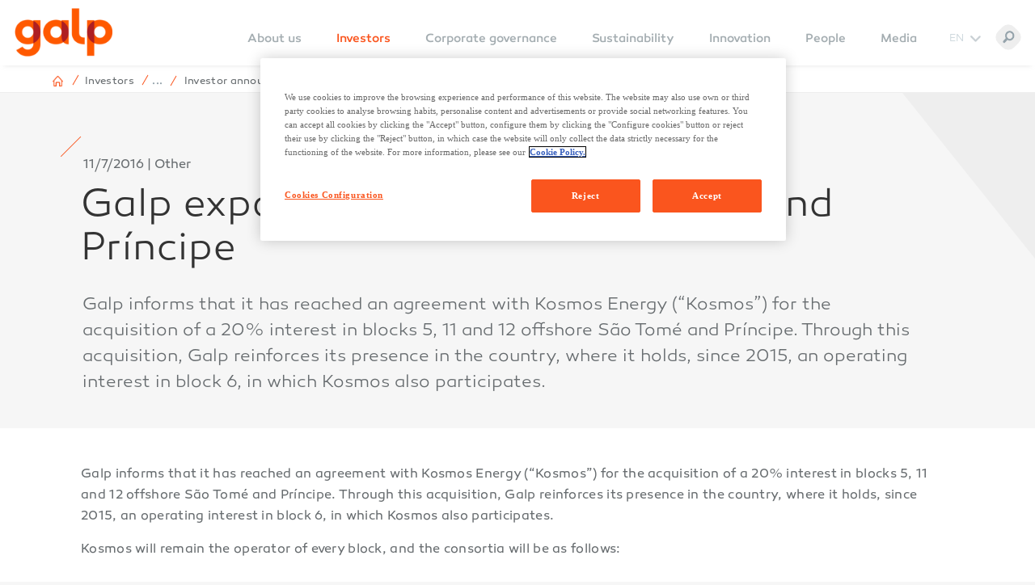

--- FILE ---
content_type: text/html; charset=utf-8
request_url: https://www.galp.com/corp/en/investors/publications-and-announcements/investor-announcements/investor-announcement/id/700
body_size: 16903
content:
<!DOCTYPE html>
<html  lang="en-US">
<head id="Head"><link rel="stylesheet" href="https://maxcdn.bootstrapcdn.com/font-awesome/4.6.3/css/font-awesome.min.css">
<meta http-equiv="Content-Security-Policy" content="upgrade-insecure-requests" />
<meta content="text/html; charset=UTF-8" http-equiv="Content-Type" />
<meta content="text/javascript" http-equiv="Content-Script-Type" />
<meta content="text/css" http-equiv="Content-Style-Type" />
<meta http-equiv="X-Content-Type-Options" content="nosniff" />
<meta http-equiv="Strict-Transport-Security" content="max-age=31536000" />
<script src=https://cdn.cookielaw.org/scripttemplates/otSDKStub.js data-document-language="true" type="text/javascript" charset="UTF-8" data-domain-script="01995333-e626-7c01-b397-d180ade4bf67" ></script>
<script type="text/plain" src="//assets.adobedtm.com/6495a7895c9a/40ad9354433f/launch-8b39f23e52f6.min.js" class="optanon-category-C0002"  async></script>
<script type="text/javascript">
    function OptanonWrapper() { }
    </script>
    <script type="text/plain" class="optanon-category-C0002">
    dtrum.enable();
</script>
<script type="text/plain" class="optanon-category-C0002-C0003-C0004-C0005">
   var gtmKey = 'GTM-K6V9WPC';
   if(gtmKey) 
   {
	  (function(w,d,s,l,i){w[l]=w[l]||[];w[l].push({'eaSendGaEvents':false, 'pageVariant' : 'Default'});
	  w[l].push({'gtm.start':new Date().getTime(),event:'gtm.js'});var f=d.getElementsByTagName(s)[0],
	  j=d.createElement(s),dl=l!='dataLayer'?'&l='+l:'';j.async=true;j.src=
	  'https://www.googletagmanager.com/gtm.js?id='+i+dl;f.parentNode.insertBefore(j,f);
	  })(window,document,'script','dataLayer',gtmKey);
  }
</script><title>
	Galp expands interest in São Tomé and Príncipe
</title><meta id="MetaDescription" name="description" content="Galp informs that it has reached an agreement with Kosmos Energy (“Kosmos”) for the acquisition of a 20% interest in blocks 5, 11 and 12 offshore São Tomé and Príncipe. Through this acquisition, Galp reinforces its presence in the country, where it holds, since 2015, an operating interest in block 6, in which Kosmos also participates." /><meta id="MetaRobots" name="robots" content="INDEX, FOLLOW" /><link href="/corp/DependencyHandler.axd/e8fed018a0fd88a6924fecbff360c665/1746/css" type="text/css" rel="stylesheet"/><script src="/corp/DependencyHandler.axd/4a47d19142323bee1c08727506b7d08f/1746/js" type="text/javascript"></script><link rel='SHORTCUT ICON' href='/corp/Portals/0/favicon-new.ico' type='image/x-icon' /><meta property="og:title" content="Galp expands interest in São Tomé and Príncipe" /><meta property="og:description" content="Galp informs that it has reached an agreement with Kosmos Energy (“Kosmos”) for the acquisition of a 20% interest in blocks 5, 11 and 12 offshore São Tomé and Príncipe. Through this acquisition, Galp reinforces its presence in the country, where it holds, since 2015, an operating interest in block 6, in which Kosmos also participates." /><meta property="og:type" content="article" /><meta property="og:url" content="https://www.galp.com/corp/en/investors/publications-and-announcements/investor-announcements/investor-announcement/id/700/galp-expands-interest-in-sao-tome-and-principe" /><meta name="twitter:card" content="summary_large_image" /><meta name="twitter:image" property="twitter:image" content="https://www.galp.com:443/corp/Portals/0/facebook/facebookshare.jpg" /><meta property="og:image" content="https://www.galp.com:443/corp/Portals/0/facebook/facebookshare.jpg" />

<script type="text/plain" class="optanon-category-C0002">

(function(i,s,o,g,r,a,m){i['GoogleAnalyticsObject']=r;i[r]=i[r]||function(){
(i[r].q=i[r].q||[]).push(arguments)},i[r].l=1*new Date();a=s.createElement(o),
m=s.getElementsByTagName(o)[0];a.async=1;a.src=g;m.parentNode.insertBefore(a,m)
})(window,document,'script','//www.google-analytics.com/analytics.js','ga');

ga('create', 'UA-73079225-3', 'auto');
ga('send', 'pageview');
</script>

<script async type='text/javascript' src='https://dnnapi.com/analytics/js/2021670.js'></script><link href="https://www.galp.com/corp/en/investors/publications-and-announcements/investor-announcements/investor-announcement/id/700/galp-expands-interest-in-sao-tome-and-principe" rel="canonical" /><meta name="viewport" content="width=device-width, initial-scale=1, maximum-scale=1, user-scalable=0" /></head>
<body id="Body">

    <form method="post" action="/corp/en/investors/publications-and-announcements/investor-announcements/investor-announcement/id/700" id="Form" enctype="multipart/form-data">
<div class="aspNetHidden">
<input type="hidden" name="__EVENTTARGET" id="__EVENTTARGET" value="" />
<input type="hidden" name="__EVENTARGUMENT" id="__EVENTARGUMENT" value="" />
<input type="hidden" name="__VIEWSTATE" id="__VIEWSTATE" value="ZF6R6e1eGssiiK5EhULGS6TFF7G8aaWqkToKLgkBAoLaO1X3O5Upu0YJujE+UYXWcAqD9ucfGOaxP+sqfqFO0caMdTz8iwHidK65eFkQaV8udkS4B3PuuFiH9+F+C5NCC2hkss2bk1hxj/mCSfbDrWjJXxDfQOZx8oApNfPPu6AGaJ9s2hS3S49jlzoj0nY5iUliya2tT7YF6VDYSpBtoWkAA+nQgXrYuDZCvqr4PEWa8EWHQ0PKBbGxCytF+Sry2Hw/veo/ZzplqzCMCxvnfD9A7as/QWEDCp6lKABzgj2a7FbXe0WZuwRnNI8fll/Tx8pZv1VynNDJk2aDJEEkhlgRBlrOzWSNNSofONbQf4szqAt/VqBp/mSx9liL9CcCt5IOeZPJ8a1Yw8VCQOq/9DjuREVzAopLWmHziI5xHqfsQsnxyHx1vZIzAJXj3llEu1Y8gJrt+nwxLX+f1cyvpHsW2LcA6J8lZ6vlTkDsQPlsmAkkQVQu/f4jajEtjQlfPyn60FNrKyzYRFxL3KDmMkOC0mqlSrK1b0LInR384qYHIbLTFjvm3R2QLJjcjU9jb3ucpZkUk4D0Vfzne4pbO0ZXEh8ioVjqb5sa1ohwDXi/j/nLZeD8I02SukQZ5hUTWnAWqLb34pPwj1D3Lw9+Rb4fRn4wOC0Bewc9XnEliRkCFajnDWV4r2Ny5F104Xs5/RrKESN0s0QsXXXp4/wmBeiTGSVDBZsdEmtOY3lbHVtcfOeJRPQxJXQ6MS1j5taIp4c3HTBboa2wQG5DAbx93i5nT57XoOtstnY1mAc/CIP1oWL4lw5aBNW7juH+WaHZZ+ybpSNKLIvVo3mIMPuOZWe/V+qZvFicmtvYxuZ714LeCsvVenxxaZMgNTctG+MUZDguMWrWRwv/QqQ2kIDhV/ojMZQTF5GF3cVTJOmq4fGRrs8gOsKUhdOLWH3psqvKOpgAoubLP6wOsoaJXiB4Q42Kj9lkBM8o2wWBi+Hlm2fRTM6QnKdJjgzIh76plNlIP1PTbpuzSt2BWfgmV2kH5d4BWvxD4rRshawCJgfprTcc9kGePVnZpFVmIX3C1T/2cCoDTZaaeV+BsLb2EbawoITMT6ofMcR8okWq9lhxOtscpoAqF0QFkUl+0JAcJLgi7ScKo4ONveMxa5FsFTjfpQs4ha/1fI48Lo3JM26fKmDKYCTLCAcFooxh+v8ERtKUm9Pr4lFIa60fp3i9xbxF3zkMY7+LE9N502IZyCFYdf7Iyti7wC8o7rRz7UaQUPVrg1VE9pYkoiECeXMP5XBM3MnvmaVCEaTtCNYLXJIocb1YVYE1dtu0Sc9wvXFTNvmBoSHodSx/m8RozA3OxIGOiBD1AhCxKLEF866ZKn4cvQ5G5gPNjaiPD5pNcOiMA7UL0qCULnt16JqCQbxqA0aJV2ab6pC6vWIdkVhyn0kcGMMdoduY7IlHOtVRV8Fgs2mXQNs0NMNZF+Kd/ndmxrVlhpHACH0rLSZOzKd7aXMNKgdR/FqCOaEX2cpTyfh+4O1okX82QOUpS99zCKl7FU8DnlaEkJ+4k0FG/KYlDS2pEh/OVCDvii2B2/tdk6q6OGg4Yqs3f/3zECACq7PM" />
</div>

<script type="text/javascript">
//<![CDATA[
var theForm = document.forms['Form'];
if (!theForm) {
    theForm = document.Form;
}
function __doPostBack(eventTarget, eventArgument) {
    if (!theForm.onsubmit || (theForm.onsubmit() != false)) {
        theForm.__EVENTTARGET.value = eventTarget;
        theForm.__EVENTARGUMENT.value = eventArgument;
        theForm.submit();
    }
}
//]]>
</script>


<script src="/corp/WebResource.axd?d=pynGkmcFUV2U47FNoH5IPkbIv7QOTNRvNBN6xaKlY0MnR7uEwYY-cQiwsnI1&amp;t=638901807720898773" type="text/javascript"></script>


<script src="/corp/ScriptResource.axd?d=NJmAwtEo3Io3YF3sOHfCXBPsOGbEBRS1l2agStFirSllCdJBVgXGHYWOP2jYmCnCAZ6VHMIQ3bFOlLhuC8aq5C4lFbigDUDAkBcbz-jreWv7EA-9oiEKUJV7fK4SNagx9Mgq3A2&amp;t=32e5dfca" type="text/javascript"></script>
<script src="/corp/ScriptResource.axd?d=dwY9oWetJoLN1zPkPufzXHDWVj6vVGhAQP9ZfzFCzx9M1dz6ZAjAslURFT9Yif3wZZfMlZ2-jFXNHFOkho7qtQpVFO7O1quWa7m2damKc3nteO8SFxI-7U-TdtyTWHVFyvKnxFE6GZGmCjnI0&amp;t=32e5dfca" type="text/javascript"></script>
<div class="aspNetHidden">

	<input type="hidden" name="__VIEWSTATEGENERATOR" id="__VIEWSTATEGENERATOR" value="0CC2AD7E" />
	<input type="hidden" name="__VIEWSTATEENCRYPTED" id="__VIEWSTATEENCRYPTED" value="" />
	<input type="hidden" name="__EVENTVALIDATION" id="__EVENTVALIDATION" value="rlbF6t2qR7/MR/4TAtrZM8E7Ap4NsrB7ULhed4aNbTJMIuACOwhDIFRZUvqpx/sRVkxqNUrcqm5sNJRHVocxdg131paPu9IZdkE1ItHIco/F46pp" />
</div><script src="/corp/DependencyHandler.axd/6d5831a22419b3b820e51a699b34292e/1746/js" type="text/javascript"></script>
<script type="text/javascript">
//<![CDATA[
Sys.WebForms.PageRequestManager._initialize('ScriptManager', 'Form', [], [], [], 90, '');
//]]>
</script>

        
        
        

<!--[if lt IE 9]>
    <script src="https://cdnjs.cloudflare.com/ajax/libs/html5shiv/3.7.2/html5shiv.min.js"></script>
    <script src="https://oss.maxcdn.com/respond/1.4.2/respond.min.js"></script>
<![endif]-->

<!--EVOQ BAR-->


<!--HEADER-->



	<script type="text/javascript">

		function addVirtualDirectoryToPath(path){
			var virtualDirectory = '/corp'
				if(path){
				   if(virtualDirectory.length > 1){
						return path.replace("/", virtualDirectory + '/');
					}

					return path;
			   }
			   else{
					return path;
			   }
		}
		
		function removeVirtualDirectoryFromPath(path)
		{
			var virtualDirectory = '/corp'
			if(path){
			   if(virtualDirectory.length > 1){
					virtualDirectory = virtualDirectory.replace(/\//i,"\/")
					return path.replace(virtualDirectory, "");
				}
				return path;
			}
			else{
				return path;
			}
		
		}

		function loadScript(url)
		{
			return $.getScript(addVirtualDirectoryToPath(url));
		}

		(function () {
			'use strict';

			var module = angular.module('generalSettings',[]);
			module.factory('infraSettings', generalSettings);

			function generalSettings() {

				return {
					processURL: processURL
				};

				function processURL(url) {
				  return addVirtualDirectoryToPath(url);
				}			
				
			}
		})();

	</script>	

<script id="headerRegister" data-portalid="781DA786-181B-48A4-8A09-548AC092F40E" data-language="en" src="http://www.galp.com/corp/Portals/_default/skins/galpcorporativo/assets/portal-menu/header.js" defer></script>
<link rel="stylesheet" type="text/css" href="http://www.galp.com/corp/Portals/_default/skins/galpcorporativo/assets/portal-menu/bar.css">


<div id="headerContainer"></div>

<header>
	<div class="header-main">
		<div class="container-fluid">
			<span class="logo">
				<a id="dnn_dnnLOGO_hypLogo" title="Galp Corp" aria-label="Galp Corp" href="https://www.galp.com/corp/en/"><img id="dnn_dnnLOGO_imgLogo" src="/corp/Portals/0/logo-galp-new.png" alt="Galp Corp" /></a>
			</span>
			<div class="top-menu">

				<nav class="main-menu">
  <ul>
    
    <li role="menuitem" class="item-depth-0">
      
  	       <a class=" menuitem-35">About us</a>
      
          <div class="sub-menu">
              <ul class="menu-depth-0" role="menu">
		              <li class="mobile-back-button">
                      <button class="close-submenu">Back</button>
                  </li>
                  
    <li role="menuitem" class="item-depth-1">
      
  	     <a class=" menuitem-37">Galp</a>
      
          <ul class="menu-depth-1" role="menu">
              <li class="mobile-back-button">
                  <button class="close-submenu">Back</button>
              </li>
              
    <li role="menuitem" class="item-depth-2">
      
  	     <a href="https://www.galp.com/corp/en/about-us/galp/strategy" target="" class=" menuitem-2274" title="Strategy"><span>Strategy</span></a>
      
    </li>

    <li role="menuitem" class="item-depth-2">
      
  	     <a href="https://www.galp.com/corp/en/about-us/galp/organic-structure" target="" class=" menuitem-41" title="Organic Structure"><span>Organic Structure</span></a>
      
    </li>

    <li role="menuitem" class="item-depth-2">
      
  	     <a href="https://www.galp.com/corp/en/about-us/galp/galp-worldwide" target="" class=" menuitem-93" title="Galp worldwide"><span>Galp worldwide</span></a>
      
    </li>

    <li role="menuitem" class="item-depth-2">
      
  	     <a href="https://www.galp.com/corp/en/about-us/galp/awards-and-acknowledgements" target="" class=" menuitem-43" title="Awards and acknowledgements"><span>Awards and acknowledgements</span></a>
      
    </li>

    <li role="menuitem" class="item-depth-2">
      
  	     <a href="https://www.galp.com/corp/en/about-us/galp/sponsorships" target="" class=" menuitem-2276" title="Sponsorships"><span>Sponsorships</span></a>
      
    </li>

          </ul>
      
    </li>

    <li role="menuitem" class="item-depth-1">
      
  	     <a class=" menuitem-47">What we do</a>
      
          <ul class="menu-depth-1" role="menu">
              <li class="mobile-back-button">
                  <button class="close-submenu">Back</button>
              </li>
              
    <li role="menuitem" class="item-depth-2">
      
  	     <a href="https://www.galp.com/corp/en/about-us/our-businesses/exploration-and-production" target="" class=" menuitem-49" title="Upstream"><span>Upstream</span></a>
      
          <ul class="menu-depth-2" role="menu">
              <li class="mobile-back-button">
                  <button class="close-submenu">Back</button>
              </li>
              
    <li role="menuitem" class="item-depth-3">
      
  	     <a href="https://www.galp.com/corp/en/about-us/what-we-do/upstream/brazil" target="" class=" menuitem-51" title="Brazil"><span>Brazil</span></a>
      
          <ul class="menu-depth-3" role="menu">
              <li class="mobile-back-button">
                  <button class="close-submenu">Back</button>
              </li>
              
    <li role="menuitem" class="item-depth-4">
      
  	     <a href="https://www.galp.com/corp/en/about-us/our-businesses/exploration-and-production/brazil/block-bm-s-11" target="" class=" menuitem-53" title="Tupi and Iracema"><span>Tupi and Iracema</span></a>
      
    </li>

          </ul>
      
    </li>

    <li role="menuitem" class="item-depth-3">
      
  	     <a href="https://www.galp.com/corp/en/about-us/what-we-do/upstream/namibia" target="" class=" menuitem-59" title="Namibia"><span>Namibia</span></a>
      
    </li>

    <li role="menuitem" class="item-depth-3">
      
  	     <a href="https://www.galp.com/corp/en/about-us/what-we-do/upstream/sao-tome-and-principe" target="" class=" menuitem-63" title="S&#227;o Tom&#233; and Pr&#237;ncipe"><span>S&#227;o Tom&#233; and Pr&#237;ncipe</span></a>
      
    </li>

          </ul>
      
    </li>

    <li role="menuitem" class="item-depth-2">
      
  	     <a href="https://www.galp.com/corp/en/about-us/what-we-do/industrial-and-midstream" target="" class=" menuitem-69" title="Industrial and Midstream"><span>Industrial and Midstream</span></a>
      
    </li>

    <li role="menuitem" class="item-depth-2">
      
  	     <a href="https://www.galp.com/corp/en/about-us/what-we-do/commercial" target="" class=" menuitem-1570" title="Commercial"><span>Commercial</span></a>
      
    </li>

    <li role="menuitem" class="item-depth-2">
      
  	     <a href="https://www.galp.com/corp/en/about-us/what-we-do/renewables-and-new-businesses" target="" class=" menuitem-1562" title="Renewables and New Businesses"><span>Renewables and New Businesses</span></a>
      
    </li>

          </ul>
      
    </li>

    <li role="menuitem" class="item-depth-1">
      
  	     <a href="https://www.galp.com/corp/en/about-us/social-impact-and-the-galp-foundation" target="" class=" menuitem-2268" title="Social impact and the Galp Foundation"><span>Social impact and the Galp Foundation</span></a>
      
          <ul class="menu-depth-1" role="menu">
              <li class="mobile-back-button">
                  <button class="close-submenu">Back</button>
              </li>
              
    <li role="menuitem" class="item-depth-2">
      
  	     <a href="https://www.fundacaogalp.com/pt/eixos/acesso-a-energia" target="_blank" class=" menuitem-2269" title="Access to energy"><span>Access to energy</span></a>
      
    </li>

    <li role="menuitem" class="item-depth-2">
      
  	     <a href="https://www.fundacaogalp.com/pt/eixos/acesso-a-educacao" target="_blank" class=" menuitem-2270" title="Access to education"><span>Access to education</span></a>
      
    </li>

    <li role="menuitem" class="item-depth-2">
      
  	     <a href="https://www.fundacaogalp.com/pt/eixos/reducao-das-desigualdades" target="_blank" class=" menuitem-2271" title="Reducing inequalities"><span>Reducing inequalities</span></a>
      
    </li>

    <li role="menuitem" class="item-depth-2">
      
  	     <a href="https://www.fundacaogalp.com/pt/voluntariado" target="_blank" class=" menuitem-2272" title="Corporate volunteering programme"><span>Corporate volunteering programme</span></a>
      
    </li>

    <li role="menuitem" class="item-depth-2">
      
  	     <a href="https://investmentoncommunity.galp.com/pt/" target="_blank" class=" menuitem-2273" title="Community investment opportunities"><span>Community investment opportunities</span></a>
      
    </li>

    <li role="menuitem" class="item-depth-2">
      
  	     <a href="https://www.galp.com/corp/en/about-us/social-impact-and-the-galp-foundation/every-step-counts" target="" class=" menuitem-2320" title="Every Step Counts"><span>Every Step Counts</span></a>
      
    </li>

          </ul>
      
    </li>

              </ul>
          </div>
      
    </li>

    <li role="menuitem" class="item-depth-0">
      
  	       <a href="https://www.galp.com/corp/en/investors" class=" menuitem-465" target="">Investors</a>
      
          <div class="sub-menu">
              <ul class="menu-depth-0" role="menu">
		              <li class="mobile-back-button">
                      <button class="close-submenu">Back</button>
                  </li>
                  
    <li role="menuitem" class="item-depth-1">
      
  	     <a href="https://www.galp.com/corp/en/investors/value-proposition" target="" class=" menuitem-467" title="Value proposition"><span>Value proposition</span></a>
      
    </li>

    <li role="menuitem" class="item-depth-1">
      
  	     <a href="https://www.galp.com/corp/en/investors/publications-and-announcements" target="" class=" menuitem-469" title="Publications and announcements"><span>Publications and announcements</span></a>
      
          <ul class="menu-depth-1" role="menu">
              <li class="mobile-back-button">
                  <button class="close-submenu">Back</button>
              </li>
              
    <li role="menuitem" class="item-depth-2">
      
  	     <a href="https://www.galp.com/corp/en/investors/reports-and-presentations/reports-and-results" target="" class=" menuitem-471" title="Reports and results"><span>Reports and results</span></a>
      
          <ul class="menu-depth-2" role="menu">
              <li class="mobile-back-button">
                  <button class="close-submenu">Back</button>
              </li>
              
    <li role="menuitem" class="item-depth-3">
      
  	     <a href="https://www.galp.com/corp/en/investors/publications-and-announcements/reports-and-results/results" target="" class=" menuitem-1630" title="Results"><span>Results</span></a>
      
    </li>

    <li role="menuitem" class="item-depth-3">
      
  	     <a href="https://www.galp.com/corp/en/investors/publications-and-announcements/reports-and-results/2021-full-year-results-and-short-term-outlook" target="" class=" menuitem-1881" title="2021 Full Year Results and Short Term Outlook"><span>2021 Full Year Results and Short Term Outlook</span></a>
      
    </li>

          </ul>
      
    </li>

    <li role="menuitem" class="item-depth-2">
      
  	     <a href="https://www.galp.com/corp/en/investors/reports-and-presentations/presentations" target="" class=" menuitem-475" title="Presentations"><span>Presentations</span></a>
      
    </li>

    <li role="menuitem" class="item-depth-2">
      
  	     <a href="https://www.galp.com/corp/en/investors/releases" target="" class=" menuitem-511" title="Investor announcements"><span>Investor announcements</span></a>
      
    </li>

          </ul>
      
    </li>

    <li role="menuitem" class="item-depth-1">
      
  	     <a href="https://www.galp.com/corp/en/investors/information-to-shareholders" target="" class=" menuitem-477" title="Information to shareholders"><span>Information to shareholders</span></a>
      
          <ul class="menu-depth-1" role="menu">
              <li class="mobile-back-button">
                  <button class="close-submenu">Back</button>
              </li>
              
    <li role="menuitem" class="item-depth-2">
      
  	     <a href="https://www.galp.com/corp/en/investors/information-to-shareholders/general-shareholders-meetings" target="" class=" menuitem-479" title="General Shareholders Meetings"><span>General Shareholders Meetings</span></a>
      
    </li>

    <li role="menuitem" class="item-depth-2">
      
  	     <a href="https://www.galp.com/corp/en/investors/information-to-shareholders/shareholding-structure" target="" class=" menuitem-483" title="Shareholding structure"><span>Shareholding structure</span></a>
      
    </li>

    <li role="menuitem" class="item-depth-2">
      
  	     <a href="https://www.galp.com/corp/en/investors/information-to-shareholders/galp-share" target="" class=" menuitem-487" title="Galp’s share"><span>Galp’s share</span></a>
      
          <ul class="menu-depth-2" role="menu">
              <li class="mobile-back-button">
                  <button class="close-submenu">Back</button>
              </li>
              
    <li role="menuitem" class="item-depth-3">
      
  	     <a href="https://www.galp.com/corp/en/investors/information-to-shareholders/galp-share/share-performance" target="" class=" menuitem-491" title="Share performance"><span>Share performance</span></a>
      
    </li>

    <li role="menuitem" class="item-depth-3">
      
  	     <a href="https://www.galp.com/corp/en/investors/information-to-shareholders/galps-share/-share-listing-and-key-data" target="" class=" menuitem-489" title="Share listing and key data"><span>Share listing and key data</span></a>
      
    </li>

          </ul>
      
    </li>

    <li role="menuitem" class="item-depth-2">
      
  	     <a href="https://www.galp.com/corp/en/investors/information-to-shareholders/analyst-coverage" target="" class=" menuitem-493" title="Analyst coverage"><span>Analyst coverage</span></a>
      
    </li>

    <li role="menuitem" class="item-depth-2">
      
  	     <a href="https://www.galp.com/corp/en/investors/information-to-shareholders/dividends-and-share-repurchases" target="" class=" menuitem-1884" title="Dividends and share repurchases"><span>Dividends and share repurchases</span></a>
      
    </li>

          </ul>
      
    </li>

    <li role="menuitem" class="item-depth-1">
      
  	     <a href="https://www.galp.com/corp/en/investors/investor-support" target="" class=" menuitem-875" title="Investor support"><span>Investor support</span></a>
      
          <ul class="menu-depth-1" role="menu">
              <li class="mobile-back-button">
                  <button class="close-submenu">Back</button>
              </li>
              
    <li role="menuitem" class="item-depth-2">
      
  	     <a href="https://www.galp.com/corp/en/investors/investor-support/investor-calendar" target="" class=" menuitem-507" title="Investor Calendar"><span>Investor Calendar</span></a>
      
    </li>

    <li role="menuitem" class="item-depth-2">
      
  	     <a href="https://www.galp.com/corp/en/investors/investor-support/investor-kit" target="" class=" menuitem-521" title="Investor kit"><span>Investor kit</span></a>
      
    </li>

    <li role="menuitem" class="item-depth-2">
      
  	     <a href="https://www.galp.com/corp/en/investors/faqs" target="" class=" menuitem-519" title="Frequently asked questions"><span>Frequently asked questions</span></a>
      
    </li>

    <li role="menuitem" class="item-depth-2">
      
  	     <a href="https://www.galp.com/corp/en/investors/investor-support/investor-relations-team" target="" class=" menuitem-517" title="Investor relations team"><span>Investor relations team</span></a>
      
    </li>

          </ul>
      
    </li>

              </ul>
          </div>
      
    </li>

    <li role="menuitem" class="item-depth-0">
      
  	       <a href="https://www.galp.com/corp/en/corporate-governance" class=" menuitem-523" target="">Corporate governance</a>
      
          <div class="sub-menu">
              <ul class="menu-depth-0" role="menu">
		              <li class="mobile-back-button">
                      <button class="close-submenu">Back</button>
                  </li>
                  
    <li role="menuitem" class="item-depth-1">
      
  	     <a href="https://www.galp.com/corp/en/corporate-governance/governing-model-bodies" target="" class=" menuitem-541" title="Governing model and bodies"><span>Governing model and bodies</span></a>
      
          <ul class="menu-depth-1" role="menu">
              <li class="mobile-back-button">
                  <button class="close-submenu">Back</button>
              </li>
              
    <li role="menuitem" class="item-depth-2">
      
  	     <a href="https://www.galp.com/corp/en/corporate-governance/governing-model-and-bodies/governance-model" target="" class=" menuitem-825" title="Governance model"><span>Governance model</span></a>
      
    </li>

    <li role="menuitem" class="item-depth-2">
      
  	     <a href="https://www.galp.com/corp/en/corporate-governance/governing-model-and-bodies/general-shareholders-meeting" target="" class=" menuitem-543" title="General Shareholders Meeting"><span>General Shareholders Meeting</span></a>
      
    </li>

    <li role="menuitem" class="item-depth-2">
      
  	     <a href="https://www.galp.com/corp/en/corporate-governance/governing-model-and-bodies/board-of-directors" target="" class=" menuitem-757" title="Board of Directors"><span>Board of Directors</span></a>
      
    </li>

    <li role="menuitem" class="item-depth-2">
      
  	     <a href="https://www.galp.com/corp/en/corporate-governance/governing-model-and-bodies/executive-committee" target="" class=" menuitem-547" title="Executive Committee"><span>Executive Committee</span></a>
      
    </li>

    <li role="menuitem" class="item-depth-2">
      
  	     <a href="https://www.galp.com/corp/en/corporate-governance/governing-model-and-bodies/audit-board" target="" class=" menuitem-551" title="Audit Board"><span>Audit Board</span></a>
      
    </li>

    <li role="menuitem" class="item-depth-2">
      
  	     <a href="https://www.galp.com/corp/en/corporate-governance/governing-model-and-bodies/committees" target="" class=" menuitem-555" title="Committees"><span>Committees</span></a>
      
          <ul class="menu-depth-2" role="menu">
              <li class="mobile-back-button">
                  <button class="close-submenu">Back</button>
              </li>
              
    <li role="menuitem" class="item-depth-3">
      
  	     <a href="https://www.galp.com/corp/en/corporate-governance/governing-model-and-bodies/committees/remuneration-committee" target="" class=" menuitem-760" title="Remuneration Committee"><span>Remuneration Committee</span></a>
      
    </li>

    <li role="menuitem" class="item-depth-3">
      
  	     <a href="https://www.galp.com/corp/en/corporate-governance/governing-model-and-bodies/committees/sustainability-committee" target="" class=" menuitem-761" title="Sustainability Committee"><span>Sustainability Committee</span></a>
      
    </li>

    <li role="menuitem" class="item-depth-3">
      
  	     <a href="https://www.galp.com/corp/en/corporate-governance/governing-model-and-bodies/committees/audit-committee" target="" class=" menuitem-1428" title="Audit Committee"><span>Audit Committee</span></a>
      
    </li>

    <li role="menuitem" class="item-depth-3">
      
  	     <a href="https://www.galp.com/corp/en/corporate-governance/governing-model-and-bodies/committees/risk-management-committee" target="" class=" menuitem-827" title="Risk Management Committee"><span>Risk Management Committee</span></a>
      
    </li>

    <li role="menuitem" class="item-depth-3">
      
  	     <a href="https://www.galp.com/corp/en/corporate-governance/governing-model-and-bodies/committees/ethics-and-conduct-committee" target="" class=" menuitem-808" title="Ethics and Conduct Committee"><span>Ethics and Conduct Committee</span></a>
      
    </li>

          </ul>
      
    </li>

    <li role="menuitem" class="item-depth-2">
      
  	     <a href="https://www.galp.com/corp/en/corporate-governance/governing-model-and-bodies/statutory-auditor" target="" class=" menuitem-553" title="Statutory Auditor"><span>Statutory Auditor</span></a>
      
    </li>

    <li role="menuitem" class="item-depth-2">
      
  	     <a href="https://www.galp.com/corp/en/corporate-governance/governing-model-and-bodies/company-secretary" target="" class=" menuitem-549" title="Company Secretary"><span>Company Secretary</span></a>
      
    </li>

          </ul>
      
    </li>

    <li role="menuitem" class="item-depth-1">
      
  	     <a href="https://www.galp.com/corp/en/corporate-governance/ethics-and-conduct" target="" class=" menuitem-525" title="Ethics and conduct"><span>Ethics and conduct</span></a>
      
          <ul class="menu-depth-1" role="menu">
              <li class="mobile-back-button">
                  <button class="close-submenu">Back</button>
              </li>
              
    <li role="menuitem" class="item-depth-2">
      
  	     <a href="https://www.galp.com/corp/en/corporate-governance/ethics-and-conduct/ethics" target="" class=" menuitem-529" title="Ethics"><span>Ethics</span></a>
      
    </li>

    <li role="menuitem" class="item-depth-2">
      
  	     <a href="https://www.galp.com/corp/en/sustainability/our-foundations/boost-a-just-transition-for-all/respect-protect-and-fulfil-human-rights" target="" class=" menuitem-531" title="Human Rights"><span>Human Rights</span></a>
      
    </li>

    <li role="menuitem" class="item-depth-2">
      
  	     <a href="https://www.galp.com/corp/en/corporate-governance/ethics-and-conduct/transparency-and-corruption-prevention" target="" class=" menuitem-535" title="Transparency and Corruption Prevention"><span>Transparency and Corruption Prevention</span></a>
      
    </li>

    <li role="menuitem" class="item-depth-2">
      
  	     <a href="https://www.galp.com/corp/en/corporate-governance/ethics-and-conduct/opentalk" target="" class=" menuitem-1862" title="OpenTalk"><span>OpenTalk</span></a>
      
    </li>

          </ul>
      
    </li>

    <li role="menuitem" class="item-depth-1">
      
  	     <a href="https://www.galp.com/corp/en/corporate-governance/documentation" target="" class=" menuitem-557" title="Documentation"><span>Documentation</span></a>
      
          <ul class="menu-depth-1" role="menu">
              <li class="mobile-back-button">
                  <button class="close-submenu">Back</button>
              </li>
              
    <li role="menuitem" class="item-depth-2">
      
  	     <a href="https://www.galp.com/corp/en/corporate-governance/documentation#corporate-documents" target="" class=" menuitem-1650" title="Corporate documents"><span>Corporate documents</span></a>
      
    </li>

    <li role="menuitem" class="item-depth-2">
      
  	     <a href="https://www.galp.com/corp/en/corporate-governance/documentation#corporate-policies" target="" class=" menuitem-1651" title="Corporate Policies"><span>Corporate Policies</span></a>
      
    </li>

    <li role="menuitem" class="item-depth-2">
      
  	     <a href="https://www.galp.com/corp/en/corporate-governance/documentation#other-normative-documents" target="" class=" menuitem-1653" title="Other normative documents"><span>Other normative documents</span></a>
      
    </li>

          </ul>
      
    </li>

    <li role="menuitem" class="item-depth-1">
      
  	     <a href="https://www.galp.com/corp/en/corporate-governance/risk-management-and-control-system" target="" class=" menuitem-533" title="Risk management and control system"><span>Risk management and control system</span></a>
      
    </li>

              </ul>
          </div>
      
    </li>

    <li role="menuitem" class="item-depth-0">
      
  	       <a href="https://www.galp.com/corp/en/sustainability" class=" menuitem-1960" target="">Sustainability</a>
      
          <div class="sub-menu">
              <ul class="menu-depth-0" role="menu">
		              <li class="mobile-back-button">
                      <button class="close-submenu">Back</button>
                  </li>
                  
    <li role="menuitem" class="item-depth-1">
      
  	     <a href="https://www.galp.com/corp/en/sustainability/our-foundations" target="" class=" menuitem-1963" title="Our foundations"><span>Our foundations</span></a>
      
          <ul class="menu-depth-1" role="menu">
              <li class="mobile-back-button">
                  <button class="close-submenu">Back</button>
              </li>
              
    <li role="menuitem" class="item-depth-2">
      
  	     <a href="https://www.galp.com/corp/en/sustainability/our-foundations/climate-and-nature" target="" class=" menuitem-1969" title="Climate and Nature"><span>Climate and Nature</span></a>
      
    </li>

    <li role="menuitem" class="item-depth-2">
      
  	     <a href="https://www.galp.com/corp/en/sustainability/our-foundations/people" target="" class=" menuitem-1976" title="People"><span>People</span></a>
      
    </li>

    <li role="menuitem" class="item-depth-2">
      
  	     <a href="https://www.galp.com/corp/en/sustainability/our-foundations/conscious-business" target="" class=" menuitem-2000" title="Conscious Business"><span>Conscious Business</span></a>
      
    </li>

          </ul>
      
    </li>

    <li role="menuitem" class="item-depth-1">
      
  	     <a href="https://www.galp.com/corp/en/sustainability/reporting" target="" class=" menuitem-351" title="Reporting"><span>Reporting</span></a>
      
          <ul class="menu-depth-1" role="menu">
              <li class="mobile-back-button">
                  <button class="close-submenu">Back</button>
              </li>
              
    <li role="menuitem" class="item-depth-2">
      
  	     <a href="https://www.galp.com/corp/en/sustainability/reporting/documents" target="" class=" menuitem-780" title="Documents"><span>Documents</span></a>
      
    </li>

    <li role="menuitem" class="item-depth-2">
      
  	     <a href="https://www.galp.com/corp/en/sustainability/reporting/seveso-documents/seveso-documents" target="" class=" menuitem-1457" title="Seveso Documents"><span>Seveso Documents</span></a>
      
          <ul class="menu-depth-2" role="menu">
              <li class="mobile-back-button">
                  <button class="close-submenu">Back</button>
              </li>
              
    <li role="menuitem" class="item-depth-3">
      
  	     <a href="https://www.galp.com/corp/en/sustainability/reporting/seveso-documents/seveso-documents" target="" class=" menuitem-1456" title="Seveso Documents"><span>Seveso Documents</span></a>
      
    </li>

          </ul>
      
    </li>

          </ul>
      
    </li>

              </ul>
          </div>
      
    </li>

    <li role="menuitem" class="item-depth-0">
      
  	       <a href="https://www.galp.com/corp/en/innovation" class=" menuitem-1914" target="">Innovation</a>
      
          <div class="sub-menu">
              <ul class="menu-depth-0" role="menu">
		              <li class="mobile-back-button">
                      <button class="close-submenu">Back</button>
                  </li>
                  
    <li role="menuitem" class="item-depth-1">
      
  	     <a href="https://www.galp.com/corp/en/innovation/key-innovation-projects" target="" class=" menuitem-1916" title="Key Innovation projects"><span>Key Innovation projects</span></a>
      
    </li>

    <li role="menuitem" class="item-depth-1">
      
  	     <a href="https://upcomingenergies.galp.com/" target="_blank" class=" menuitem-1503" title="Upcoming Energies"><span>Upcoming Energies</span></a>
      
    </li>

              </ul>
          </div>
      
    </li>

    <li role="menuitem" class="item-depth-0">
      
  	       <a href="https://www.galp.com/corp/en/people" class=" menuitem-1848" target="">People</a>
      
          <div class="sub-menu">
              <ul class="menu-depth-0" role="menu">
		              <li class="mobile-back-button">
                      <button class="close-submenu">Back</button>
                  </li>
                  
    <li role="menuitem" class="item-depth-1">
      
  	     <a href="https://www.galp.com/corp/en/people/experienced-professionals" target="" class=" menuitem-858" title="Experienced professionals"><span>Experienced professionals</span></a>
      
          <ul class="menu-depth-1" role="menu">
              <li class="mobile-back-button">
                  <button class="close-submenu">Back</button>
              </li>
              
    <li role="menuitem" class="item-depth-2">
      
  	     <a href="https://jobs.galp.com/go/Opportunities/1335201/" target="_blank" class=" menuitem-862" title="Opportunities"><span>Opportunities</span></a>
      
    </li>

          </ul>
      
    </li>

    <li role="menuitem" class="item-depth-1">
      
  	     <a href="https://www.galp.com/corp/en/people/young-talent" target="" class=" menuitem-848" title="Young talent"><span>Young talent</span></a>
      
          <ul class="menu-depth-1" role="menu">
              <li class="mobile-back-button">
                  <button class="close-submenu">Back</button>
              </li>
              
    <li role="menuitem" class="item-depth-2">
      
  	     <a href="https://www.galp.com/corp/en/people/young-talent/summer-break-galp" target="" class=" menuitem-2027" title="Summer Break Galp"><span>Summer Break Galp</span></a>
      
    </li>

    <li role="menuitem" class="item-depth-2">
      
  	     <a href="https://www.galp.com/corp/en/people/young-talent/ready-set-galp" target="" class=" menuitem-2042" title="Ready Set Galp"><span>Ready Set Galp</span></a>
      
    </li>

    <li role="menuitem" class="item-depth-2">
      
  	     <a href="https://www.galp.com/corp/en/people/young-talent/professional-internships" target="" class=" menuitem-2156" title="Professional internships"><span>Professional internships</span></a>
      
    </li>

    <li role="menuitem" class="item-depth-2">
      
  	     <a href="https://www.galp.com/corp/en/people/young-talent/operations-galp" target="" class=" menuitem-2029" title="Operations Galp"><span>Operations Galp</span></a>
      
    </li>

    <li role="menuitem" class="item-depth-2">
      
  	     <a href="https://www.galp.com/corp/en/people/young-talent/generation-galp" target="" class=" menuitem-2032" title="Generation Galp"><span>Generation Galp</span></a>
      
    </li>

          </ul>
      
    </li>

    <li role="menuitem" class="item-depth-1">
      
  	     <a href="https://www.galp.com/corp/en/people/service-stations" target="" class=" menuitem-864" title="Service Stations"><span>Service Stations</span></a>
      
          <ul class="menu-depth-1" role="menu">
              <li class="mobile-back-button">
                  <button class="close-submenu">Back</button>
              </li>
              
    <li role="menuitem" class="item-depth-2">
      
  	     <a href="https://jobs.galp.com/go/Galpgeste-EN/1345201/" target="_blank" class=" menuitem-868" title="Opportunities"><span>Opportunities</span></a>
      
    </li>

    <li role="menuitem" class="item-depth-2">
      
  	     <a href="https://www.galp.com/corp/en/people/service-stations/our-day-to-day" target="" class=" menuitem-866" title="Our day-to-day"><span>Our day-to-day</span></a>
      
    </li>

          </ul>
      
    </li>

              </ul>
          </div>
      
    </li>

    <li role="menuitem" class="item-depth-0">
      
  	       <a href="https://www.galp.com/corp/en/media" class=" menuitem-373" target="">Media</a>
      
          <div class="sub-menu">
              <ul class="menu-depth-0" role="menu">
		              <li class="mobile-back-button">
                      <button class="close-submenu">Back</button>
                  </li>
                  
    <li role="menuitem" class="item-depth-1">
      
  	     <a href="https://www.galp.com/corp/en/media/press-releases" target="" class=" menuitem-375" title="Press releases"><span>Press releases</span></a>
      
    </li>

    <li role="menuitem" class="item-depth-1">
      
  	     <a href="https://www.energiser.pt/en" target="_blank" class=" menuitem-2251" title="&quot;Energiser&quot; magazine"><span>&quot;Energiser&quot; magazine</span></a>
      
    </li>

    <li role="menuitem" class="item-depth-1">
      
  	     <a href="https://www.galp.com/corp/en/media/multimedia-content" target="" class=" menuitem-391" title="Multimedia content"><span>Multimedia content</span></a>
      
    </li>

              </ul>
          </div>
      
    </li>

  </ul>
</nav>






				<div class="lang">
					<div class="current-lang">
						<span>en</span>
						<span class="icon"><img src="/corp/Portals/_default/skins/galpcorporativo/assets/images/arrow-medium.png" alt="Seta"></span>
					</div>
					<div class="language-object" >

<a href="https://www.galp.com/corp/en/investors/publications-and-announcements/investor-announcements/investor-announcement/id/700" class="active"><span class="text-hide"><%= Localization.GetString("ChangeLanguage.text", ResolveUrl("~" + PortalSettings.ActiveTab.SkinPath + "App_LocalResources/SkinResources.resx"))%></span><span class="text">en</span></a><a href="https://www.galp.com/corp/pt/investidores/publicacoes-e-comunicados/comunicados-investidor/comunicado/id/700"><span class="text-hide"><%= Localization.GetString("ChangeLanguage.text", ResolveUrl("~" + PortalSettings.ActiveTab.SkinPath + "App_LocalResources/SkinResources.resx"))%></span><span class="text">pt</span></a>
</div>
				</div>

				<!--CDF(Javascript|/corp/WingmanControls/Assets/Scripts/angular-animate.min.js|DnnBodyProvider|110)-->
<!--CDF(Javascript|/corp/WingmanControls/Assets/Scripts/angular-aria.min.js|DnnBodyProvider|110)-->
<!--CDF(Javascript|/corp/WingmanControls/Assets/Scripts/angular-sanitize.min.js|DnnBodyProvider|114)-->
<!--CDF(Javascript|/corp/WingmanControls/Assets/Scripts/bootstrap.min.js|DnnBodyProvider|116)-->
<!--CDF(Javascript|/corp/WingmanControls/Assets/Scripts/angular-material.min.js|DnnBodyProvider|111)-->
<!--CDF(Javascript|/corp/WingmanControls/Assets/Scripts/angular-toastr.tpls.min.js|DnnBodyProvider|110)-->
<!--CDF(Javascript|/corp/WingmanControls/Assets/Scripts/ui-bootstrap-tpls.min.js|DnnBodyProvider|112)-->


<!--CDF(Javascript|/corp/WingmanControls/Angular/Modules/services.module.js|DnnBodyProvider|101)-->
<!--CDF(Javascript|/corp/WingmanControls/Angular/Modules/directives.module.js|DnnBodyProvider|102)-->
<!--CDF(Javascript|/corp/WingmanControls/Angular/Services/modalService.factory.js|DnnBodyProvider|103)-->
<!--CDF(Javascript|/corp/WingmanControls/Angular/Services/dataService.factory.js|DnnBodyProvider|105)-->
<!--CDF(Javascript|/corp/WingmanControls/Angular/Services/baseServicesFunctions.factory.js|DnnBodyProvider|106)-->
<!--CDF(Javascript|/corp/WingmanControls/Angular/Services/pagerService.factory.js|DnnBodyProvider|106)-->
<!--CDF(Javascript|/corp/WingmanControls/Angular/Services/listService.factory.js|DnnBodyProvider|106)-->
<!--CDF(Javascript|/corp/WingmanControls/Angular/Services/loggerService.factory.js|DnnBodyProvider|104)-->
<!--CDF(Javascript|/corp/WingmanControls/Angular/Directives/jqueryui.datepicker.directive.js|DnnBodyProvider|117)-->
<!--CDF(Javascript|/corp/WingmanControls/Angular/Directives/on-enter.directive.js|DnnBodyProvider|200)-->

<!--CDF(Css|/corp/WingmanControls/Assets/Styles/styles.css|DnnPageHeaderProvider|100)-->
<!--CDF(Css|/corp/WingmanControls/Assets/Styles/angular-material.min.css|DnnPageHeaderProvider|117)-->

<!--CDF(Javascript|/corp/DesktopModules/SiteSearch/Js/app.js|DnnBodyProvider|103)-->
<!--CDF(Javascript|/corp/DesktopModules/SiteSearch/Js/main.controller.js|DnnBodyProvider|104)-->


<div id="siteSearchWrapper" ng-controller="mainController as main" ng-init="main.init()">
    <button type="button" class="galp-search js-switch-to-search">
        <span class="search"></span>
        <span class="text-hide">Search</span>
    </button>
    <div class="search-wrapper">

            <label class="search-label">
                <span class="search"></span>
                <span class="text-hide">Insert Text</span>
            </label>

            
            

            <input type="text" class="search-input js-search-value" name="headerSearch" id="headerSearch" name="autocomplete" placeholder="Search"
                ng-minlength="3"
                ng-model="main.autocomplete"
                ng-change="main.querySearch(main.autocomplete)"
                ng-keydown="main.onKeyDown($event)">

            <a id="HLSearchSubmit"
                class="search-submit"
                ng-href="/corp/search?type=page&text={{main.autocomplete}}&channel=investor">
                <span class="search"></span>
                <span class="text-hide">Go</span>
            </a>

            <button type="button" class="search-close js-switch-to-menu">
                <span class="search"></span>
                <span class="text-hide">Close</span>
            </button>

            <div class="search-options js-submit-options">
                <ul>
                    <li ng-repeat="item in main.autocompleteResults" class="option">
                        <a href="{{item.Url}}">{{item.Title}}</a>
                    </li>

                    <li ng-if="main.autocompleteResults.length == 0" class="option">
                         No results found.
                    </li>

                    <li class="option special">
                        <a ng-href="/corp/search?type=page&text={{main.autocomplete}}&channel=investor" class="pages">
                            Pages of <span>{{main.autocomplete}}</span>
                        </a>

                        <a ng-href="/corp/search?type=image&text={{main.autocomplete}}&channel=investor" class="images">
                            Images of <span>{{main.autocomplete}}</span>
                        </a>

                        <a ng-href="/corp/search?type=video&text={{main.autocomplete}}&channel=investor" class="videos">
                            Videos of <span>{{main.autocomplete}}</span>
                        </a>

                        <a ng-href="/corp/search?type=document&text={{main.autocomplete}}&channel=investor" class="docs">
                             Documents of <span>{{main.autocomplete}}</span>
                        </a>

                    </li>
                </ul>
            </div>

    </div>
</div>



<script>
    document.addEventListener("DOMContentLoaded", function(event) {        
        appSearch('SearchApp', ['services', 'directives', 'toastr', 'ui.bootstrap', 'ngMaterial']);
        mainSearch('SearchApp', "investor");
        angular.bootstrap(document.getElementById('siteSearchWrapper'), ['SearchApp']);
    });
</script>	


				<div class="toggle-menu-mobile">
					<button class="hamburger hamburger--squeeze" type="button">
						<span class="text">Menu</span>
						<span class="hamburger-box">
							<span class="hamburger-inner"></span>
						</span>
					</button>
				</div>

			</div>
		</div>
	</div>
	
		<div class="breadcrumb-wrapper">
				<div class="container-fluid">
					<nav class="breadcrumbs hide-middle-links">
						<p class="text-hide">:</p>
						<div class="menu">
							<a href="https://www.galp.com/corp/en/" class="page is-first">
								<span class="text-hide"></span>
								<img src="/corp/Portals/_default/skins/galpcorporativo/assets/images/icon-home.png" class="icon" alt="House">
							</a>
							<span id="dnn_breadcrumb_lblBreadCrumb" itemprop="breadcrumb" itemscope="" itemtype="https://schema.org/breadcrumb"><span itemscope itemtype="http://schema.org/BreadcrumbList"><span itemprop="itemListElement" itemscope itemtype="http://schema.org/ListItem"><a href="https://www.galp.com/corp/en/investors" class="page" itemprop="item"><span itemprop="name">Investors</span></a><meta itemprop="position" content="1" /></span> <span itemprop="itemListElement" itemscope itemtype="http://schema.org/ListItem"><a href="https://www.galp.com/corp/en/investors/publications-and-announcements" class="page" itemprop="item"><span itemprop="name">Publications and announcements</span></a><meta itemprop="position" content="2" /></span> <span itemprop="itemListElement" itemscope itemtype="http://schema.org/ListItem"><a href="https://www.galp.com/corp/en/investors/releases" class="page" itemprop="item"><span itemprop="name">Investor announcements</span></a><meta itemprop="position" content="3" /></span> <span itemprop="itemListElement" itemscope itemtype="http://schema.org/ListItem"><a href="https://www.galp.com/corp/en/investors/publications-and-announcements/investor-announcements/investor-announcement" class="page" itemprop="item"><span itemprop="name">Investor announcement</span></a><meta itemprop="position" content="4" /></span></span></span>
							

<div class="menu-breadcrumb-wrapper">
    <span id="dnn_ucPageBreadCrumb_labelPageTitle" class="main-item">Investor announcement</span>
    <ul class="menu-breadcrumb">
        
        
    </ul>
</div>
						</div>
					</nav>
			</div>
		</div>
	
</header>


<!--MAIN-->
<div class="main-wrapper">
    <div id="dnn_EntryPane" class="DNNEmptyPane">

    </div>
    <div id="dnn_ContentPane" class="content-wrapper">

    <div class="DnnModule DnnModule-PressReleaseDetail DnnModule-6142"><a name="6142"></a>

<div class="Container-Standard">
	<div id="dnn_ctr6142_ContentPane" class="standardContent"><!-- Start_Module_6142 --><div id="dnn_ctr6142_ModuleContent" class="DNNModuleContent ModPressReleaseDetailC">
	<div id="mvcContainer-6142">
    



<!--MAIN-->
<div class="default-wrap" id="Items-6142" data-module-title="PressReleaseDetail">

        <section class="entry-wrapper">
            <div class="container">
                <!--
                <a class="go-back-link" href="/corp/en/investors/publications-and-announcements/investor-announcements/investor-announcement" title="All Press Release&#39;s">All Press Release&#39;s</a>
                -->
                <div class="main-col with-toplead">
                    <span class="toplead">11/7/2016 | Other</span>
                    <h1 class="heading">Galp expands interest in S&#227;o Tom&#233; and Pr&#237;ncipe</h1>
                    <span class="lead">Galp informs that it has reached an agreement with Kosmos Energy (“Kosmos”) for the acquisition of a 20% interest in blocks 5, 11 and 12 offshore São Tomé and Príncipe. Through this acquisition, Galp reinforces its presence in the country, where it holds, since 2015, an operating interest in block 6, in which Kosmos also participates.</span>
                </div>
            </div>
        </section>
        <div class="content-wrapper">
            <section class="light-wrap">
                <div class="container clear-style">
                    <p>
                        <p>Galp informs that it has reached an agreement with Kosmos Energy (&ldquo;Kosmos&rdquo;) for the acquisition of a 20% interest in blocks 5, 11 and 12 offshore São Tomé and Príncipe. Through this acquisition, Galp reinforces its presence in the country, where it holds, since 2015, an operating interest in block 6, in which Kosmos also participates.</p>

<p>Kosmos will remain the operator of every block, and the consortia will be as follows:</p>

<table border="1" cellpadding="1" cellspacing="1" class="auto-scroll-table" style="width:100%;">
 <thead>
  <tr>
   <th scope="col">Block</th>
   <th scope="col">Galp interest</th>
   <th scope="col">Partners</th>
  </tr>
 </thead>
 <tbody>
  <tr>
   <td>Block 5</td>
   <td>20%</td>
   <td>Kosmos Energy (45%); Equator (20%); ANP (15%)</td>
  </tr>
  <tr>
   <td>Block 11</td>
   <td>20%</td>
   <td>Kosmos Energy (65%); ANP (15%)</td>
  </tr>
  <tr>
   <td>Block 12</td>
   <td>20%</td>
   <td>Kosmos Energy (45%); Equator (22.5%); ANP (12.5%)</td>
  </tr>
 </tbody>
</table>

<p>&nbsp;The consortia will proceed with the acquisition of 3D seismic in all blocks.</p>

<p>The transaction is expected to close prior to year-end, subject to the approval by ANP and Government Authorities.</p>

<p>Galp upstream strategy remains focused in executing its world-class development projects, most notably in Brazil and in Mozambique, while maintaining a diversified exploration and appraisal portfolio that ensures a sustainable level of production in the 2020&rsquo;s decade.</p>

<p>Source: Galp Energia, SGPS, S.A.</p>

                    </p>

                </div>
            </section>

        </div>

</div>
</div>



</div><!-- End_Module_6142 --></div>
</div></div></div>
    <section id="dnn_ExitPane" class="exit-wrapper">

    <div class="DnnModule DnnModule-ContentExit DnnModule-7807"><a name="7807"></a>

<div class="Container-Standard">
	<div id="dnn_ctr7807_ContentPane" class="standardContent"><!-- Start_Module_7807 --><div id="dnn_ctr7807_ModuleContent" class="DNNModuleContent ModContentExitC">
	<div id="mvcContainer-7807">
    






<div class="container" id="Items-7807" data-module-title="ContentExit">
                <div class="buttons js-area">
                    <p class="label">Print:</p>
                    <div class="button">
                        <a href="javascript:window.print()" class="btn-icn theme"><span class="print"></span></a>
                    </div>
                    <p class="label">Share:</p>
                    <div class="button">
                        <button class="btn-icn js-expand-area" data-bs-target="js-share-buttons" onclick="return false"><span class="share"></span></button>
                    </div>
                    <div class="group-expand js-share-buttons">
                        <div class="button">
                            <a class="btn-icn" id="sharefacebook" target="_blank" title="Share on Facebook" href="#"><span class="facebook"></span></a>
                        </div>
                        <div class="button">
                            <a class="btn-icn" id="shareLinkedId" title="Share on LinkedIn" target="_blank" href="#"><span class="linkedin"></span></a>
                        </div>
                        <div class="button">

                            <a class="btn-icn"  title="Share on Twitter" target="_blank" href="https://twitter.com/intent/tweet?text=https://hd9y5.app.goo.gl/4QvE9JekQDzMUtV46" ><span class="twitter"></span></a>
                        </div>
                        <div class="button">
                            <a class="btn-icn" id="shareEmail" target="_blank" title="Send to Email" href="#"><span class="mail"></span></a>
                        </div>
                    </div>
                </div>


</div>

<script type="text/javascript">
    function setShareURLS()
    {
        var url = window.location.href;

        $("#sharefacebook").attr("href", "https://www.facebook.com/sharer/sharer.php?u=" + url);
        $("#shareLinkedId").attr("href", "https://www.linkedin.com/shareArticle?mini=true&url=" + url);

        $("#shareEmail").attr("href", "mailto:?subject=Suggestion to see: galp.com&body="+ url);

        $("shareEmail").attr("href", url);
    }

    $(function () {
        setShareURLS();
    });

</script>
</div>



</div><!-- End_Module_7807 --></div>
</div></div></section>
</div>

<!--FOOTER-->
<script id="footerRegister" data-portalid="781DA786-181B-48A4-8A09-548AC092F40E" data-language="en" src="http://www.galp.com/corp/Portals/_default/skins/galpcorporativo/assets/portal-menu/footer.js" defer></script>


<footer>
    <div class="footer-top">
        <div class="container">
            
        <div class="footer-top-list">
        
			<a class="channel">About us</a>
        
            <ul>
                
        <li>
        
			<a href="https://www.galp.com/corp/en/about-us/galp">Galp</a>   
        
        </li>
    
        <li>
        
			<a href="https://www.galp.com/corp/en/about-us/what-we-do">What we do</a>   
        
        </li>
    
        <li>
        
			<a href="https://www.galp.com/corp/en/about-us/social-impact-and-the-galp-foundation">Social impact and the Galp Foundation</a>
        
        </li>
    
            </ul>
        
        </div>
    
        <div class="footer-top-list">
        
			<a href="https://www.galp.com/corp/en/investors" class="channel">Investors</a>
        
            <ul>
                
        <li>
        
			<a href="https://www.galp.com/corp/en/investors/value-proposition">Value proposition</a>
        
        </li>
    
        <li>
        
			<a href="https://www.galp.com/corp/en/investors/publications-and-announcements">Publications and announcements</a>
        
        </li>
    
        <li>
        
			<a href="https://www.galp.com/corp/en/investors/information-to-shareholders">Information to shareholders</a>
        
        </li>
    
        <li>
        
			<a href="https://www.galp.com/corp/en/investors/investor-support">Investor support</a>
        
        </li>
    
            </ul>
        
        </div>
    
        <div class="footer-top-list">
        
			<a href="https://www.galp.com/corp/en/corporate-governance" class="channel">Corporate governance</a>
        
            <ul>
                
        <li>
        
			<a href="https://www.galp.com/corp/en/corporate-governance/governing-model-bodies">Governing model and bodies</a>
        
        </li>
    
        <li>
        
			<a href="https://www.galp.com/corp/en/corporate-governance/ethics-and-conduct">Ethics and conduct</a>
        
        </li>
    
        <li>
        
			<a href="https://www.galp.com/corp/en/corporate-governance/documentation">Documentation</a>
        
        </li>
    
        <li>
        
			<a href="https://www.galp.com/corp/en/corporate-governance/risk-management-and-control-system">Risk management and control system</a>
        
        </li>
    
            </ul>
        
        </div>
    
        <div class="footer-top-list">
        
			<a href="https://www.galp.com/corp/en/sustainability" class="channel">Sustainability</a>
        
            <ul>
                
        <li>
        
			<a href="https://www.galp.com/corp/en/sustainability/our-foundations">Our foundations</a>
        
        </li>
    
        <li>
        
			<a href="https://www.galp.com/corp/en/sustainability/reporting">Reporting</a>
        
        </li>
    
            </ul>
        
        </div>
    
        <div class="footer-top-list">
        
			<a href="https://www.galp.com/corp/en/innovation" class="channel">Innovation</a>
        
            <ul>
                
        <li>
        
			<a href="https://www.galp.com/corp/en/innovation/key-innovation-projects">Key Innovation projects</a>
        
        </li>
    
        <li>
        
			<a href="https://upcomingenergies.galp.com/">Upcoming Energies</a>
        
        </li>
    
            </ul>
        
        </div>
    
        <div class="footer-top-list">
        
			<a href="https://www.galp.com/corp/en/people" class="channel">People</a>
        
            <ul>
                
        <li>
        
			<a href="https://www.galp.com/corp/en/people/experienced-professionals">Experienced professionals</a>
        
        </li>
    
        <li>
        
			<a href="https://www.galp.com/corp/en/people/young-talent">Young talent</a>
        
        </li>
    
        <li>
        
			<a href="https://www.galp.com/corp/en/people/service-stations">Service Stations</a>
        
        </li>
    
            </ul>
        
        </div>
    
        <div class="footer-top-list">
        
			<a href="https://www.galp.com/corp/en/media" class="channel">Media</a>
        
            <ul>
                
        <li>
        
			<a href="https://www.galp.com/corp/en/media/press-releases">Press releases</a>
        
        </li>
    
        <li>
        
			<a href="https://www.energiser.pt/en">&quot;Energiser&quot; magazine</a>
        
        </li>
    
        <li>
        
			<a href="https://www.galp.com/corp/en/media/multimedia-content">Multimedia content</a>
        
        </li>
    
            </ul>
        
        </div>
    
        </div>
    </div>

    <div id="footerContainer"></div>

    
    <div class="footer-exit">
        <div class="container">
            
                <div class="mobile-links">
                    <span>Apps Galp</span>
                    <div class="wrapper">
                        <a id="dnn_ucGalpFooter_lnkGooglePlay" title="Get it on Google Play" href="https://play.google.com/store/apps/developer?id=Galp" target="_blank">
                        <img src="/corp/Portals/_default/skins/galpcorporativo/assets/images/button-playstore.png" alt="Google Play" />
                        </a><a id="dnn_ucGalpFooter_lnkAppStore" title="Download on App Store" href="https://itunes.apple.com/pt/developer/galp-energia/id999317759" target="_blank">
                        <img src="/corp/Portals/_default/skins/galpcorporativo/assets/images/button-appstore.png" alt="App Store" />
                        </a>
                    </div>
                </div>
            
                <div class="social-links">
                    <span>Follow us</span>
                    <a id="dnn_ucGalpFooter_lnkLinkedId" title="LinkedIn" href="https://www.linkedin.com/company/galp/" target="_blank">
                    <span class="icon icon-linkedin"></span>
                    </a><a id="dnn_ucGalpFooter_lnkYoutube" title="Youtube" href="https://www.youtube.com/user/canalgalpenergia" target="_blank">
                    <span class="icon icon-youtube"></span>
                    </a><a id="dnn_ucGalpFooter_lnkInstagram" title="Instagram" href="https://www.instagram.com/galp/" target="_blank">
                    <span class="icon icon-instagram"></span>
                    </a><a id="dnn_ucGalpFooter_lnkMail" title="Mail" href="mailto:galp@galp.com" target="_blank">
                    <span class="icon icon-mail"></span>
                    </a>
                </div>
            
        </div>
    </div>

<div class="footer-bar">
    <div class="container">
        <div class="footer-bar-list">
            <ul>
                
        <li>
        
            <a href="https://www.galp.com/corp/en/footer/contacts">Contacts</a>
        
        </li>
    
        <li>
        
            <a href="https://www.galp.com/corp/en/footer/glossary-and-abbreviations">Glossary and abbreviations</a>
        
        </li>
    
        <li>
        
            <a href="https://www.galp.com/corp/en/footer/web-site-map">Web site map</a>
        
        </li>
    
        <li>
        
            <a href="https://www.galp.com/corp/en/footer/accessibility">Accessibility</a>
        
        </li>
    
        <li>
        
            <a href="https://www.galp.com/corp/en/footer/privacy">Privacy</a>
        
        </li>
    
        <li>
        
            <a href="https://www.galp.com/corp/en/footer/legal-notice">Legal notice</a>
        
        </li>
    
                <li><a id="dnn_ucGalpFooter_lnkOneTrust" title="Cookie Settings" class="optanon-toggle-display" onclick="return false;">Cookie Settings</a></li>
            </ul>
        </div>
        <span id="dnn_ucGalpFooter_dnnCopyright_lblCopyright" class="SkinObject">Copyright 2026 Galp</span>

    </div>
</div>
</footer>



<!--CDF(Css|/corp/Portals/_default/skins/galpcorporativo/fonts.css|DnnPageHeaderProvider|13)-->
<!--CDF(Css|/corp/Portals/_default/skins/galpcorporativo/libs.css|DnnPageHeaderProvider|14)-->
<!--CDF(Css|/corp/Portals/_default/skins/galpcorporativo/skin.css|DnnPageHeaderProvider|100)-->


<!--CDF(Javascript|/corp/Portals/_default/skins/galpcorporativo/assets/js/html5.js|DnnBodyProvider|100)-->
<!--CDF(Javascript|/corp/Portals/_default/skins/galpcorporativo/assets/js/animations.js|DnnBodyProvider|100)-->

<!--CDF(Javascript|/corp/Portals/_default/skins/galpcorporativo/assets/js/jquery.tablesorter.min.js|DnnBodyProvider|100)-->
<!--CDF(Javascript|/corp/Portals/_default/skins/galpcorporativo/assets/js/widget-scroller.min.js|DnnBodyProvider|100)-->

<!--CDF(Javascript|/corp/Portals/_default/skins/galpcorporativo/assets/js/functions.js|DnnBodyProvider|100)-->
<!--CDF(Javascript|/corp/Portals/_default/skins/galpcorporativo/assets/js/main.js|DnnBodyProvider|100)-->


        <input name="ScrollTop" type="hidden" id="ScrollTop" />
        <input name="__dnnVariable" type="hidden" id="__dnnVariable" autocomplete="off" value="`{`trackLinks`:`false`,`__scdoff`:`1`,`sf_siteRoot`:`/corp/en/`,`sf_tabId`:`513`,`evoq_TabId`:`513`,`evoq_PageLanguage`:`en-US`,`evoq_ContentItemId`:`-1`,`evoq_UrlReferrer`:``,`evoq_UrlPath`:`https%3a%2f%2fwww.galp.com%2fcorp%2fen%2finvestors%2fpublications-and-announcements%2finvestor-announcements%2finvestor-announcement%2fid%2f700`,`evoq_UrlQuery`:`%3fTabId%3d513%26language%3den-US%26id%3d700`,`evoq_ContentItemReferrer`:`-1`,`evoq_PersonalizedUrlReferrer`:`-1`,`evoq_DisableAnalytics`:`False`}" />
        <input name="__RequestVerificationToken" type="hidden" value="-iMYDmfgOIWuBS7lflwIiOkeEjRD1T-_QvG0p6M5mfKeK44WU71MDJy88iHDKCiytkFfEA2" />
    

<script type="text/javascript">
//<![CDATA[
 $(function() {$(".menuitem-465,.menuitem-469,.menuitem-511,.menuitem-513").addClass("is-selected")}); //]]>
</script>
</form>
    <!--CDF(Javascript|/corp/js/dnncore.js|DnnBodyProvider|100)--><!--CDF(Javascript|/corp/js/dnn.modalpopup.js|DnnBodyProvider|50)--><!--CDF(Css|/corp/Resources/Shared/stylesheets/dnndefault/7.0.0/default.css|DnnPageHeaderProvider|5)--><!--CDF(Css|/corp/Portals/_default/skins/galpcorporativo/skin.css|DnnPageHeaderProvider|15)--><!--CDF(Css|/corp/Portals/_default/containers/galpcorporativo/container.css|DnnPageHeaderProvider|25)--><!--CDF(Css|/corp/Portals/_default/containers/galpcorporativo/container.css|DnnPageHeaderProvider|30)--><!--CDF(Css|/corp/Portals/_default/containers/galpcorporativo/container.css|DnnPageHeaderProvider|25)--><!--CDF(Css|/corp/Portals/_default/containers/galpcorporativo/container.css|DnnPageHeaderProvider|30)--><!--CDF(Css|/corp/DesktopModules/MVC/ContentExit/module.css|DnnPageHeaderProvider|10)--><!--CDF(Css|/corp/Portals/0/portal.css|DnnPageHeaderProvider|35)--><!--CDF(Javascript|/corp/Resources/Shared/components/Toast/jquery.toastmessage.js|DnnBodyProvider|5)--><!--CDF(Css|/corp/Resources/Shared/components/Toast/jquery.toastmessage.css|DnnPageHeaderProvider|5)--><!--CDF(Javascript|/corp/js/dnn.js|DnnBodyProvider|12)--><!--CDF(Javascript|/corp/js/dnn.servicesframework.js|DnnBodyProvider|100)--><!--CDF(Javascript|/corp/WingmanControls/Assets/Scripts/bootstrap.min.js|DnnBodyProvider|100)--><!--CDF(Javascript|/corp/Resources/libraries/jQuery-UI/01_13_02/jquery-ui.min.js|DnnPageHeaderProvider|10)--><!--CDF(Javascript|/corp/Resources/libraries/jQuery/03_07_01/jquery.js|DnnPageHeaderProvider|5)--><!--CDF(Javascript|/corp/Resources/libraries/jQuery-Migrate/03_04_01/jquery-migrate.js|DnnPageHeaderProvider|6)--><!--CDF(Javascript|/corp/Resources/libraries/AngularJS/01_08_02/angular.min.js|DnnPageHeaderProvider|567)-->
    
<script type="text/plain" class="optanon-category-C0003">(function (w,i,d,g,e,t,s) {w[d] = w[d]||[];t= i.createElement(g);t.async=1;t.src=e;s=i.getElementsByTagName(g)[0];s.parentNode.insertBefore(t, s); })(window, document, '_gscq','script','//widgets.getsitecontrol.com/85510/script.js');</script></body>
</html>


--- FILE ---
content_type: text/css
request_url: https://www.galp.com/corp/DependencyHandler.axd/e8fed018a0fd88a6924fecbff360c665/1746/css
body_size: 103385
content:

.toast-container{width:280px;z-index:9999;}* html .toast-container{position:absolute;}.toast-item{position:absolute;right:0;top:10px;width:300px;background:rgba(0,0,0,0.85);border:1px solid #333;-webkit-border-radius:3px;border-radius:3px;-webkit-box-shadow:inset 0px 25px 40px -25px rgba(255,255,255,0.4),0px 1px 3px 0px rgba(0,0,0,0.3),inset 0px -25px 25px -25px rgba(0,0,0,0.9);box-shadow:inset 0px 25px 40px -25px rgba(255,255,255,0.4),0px 1px 3px 0px rgba(0,0,0,0.3),inset 0px -25px 25px -25px rgba(0,0,0,0.9);}.toast-item > ul{list-style-type:none;padding:0;margin:0;border-top:1px solid #999;}ul > li.toast-message{padding:15px;border-bottom:1px solid #222;border-top:1px solid #555;margin:0;list-style-type:none;cursor:move;}.toast-item > ul > li.toast-message:first-child{border-top:none;}.toast-item > ul > li.toast-lastChild{padding:10px;text-align:center;border-bottom:1px solid #222;border-top:1px solid #555;margin:0;list-style-type:none;}.toast-item li.toast-message > a{display:inline-block;margin-bottom:5px;text-decoration:none;color:#fff;font-size:13px;font-weight:bold;cursor:pointer;}.toast-item p{text-align:left;margin:0;color:#aaa;}.toast-item > ul > li.toast-lastChild > a.seeMoreLink{margin-bottom:0;}.toast-item-close{background:url("/corp/Resources/Shared/components/Toast/images/close.gif");width:22px;height:22px;position:absolute;top:-10px;right:-10px;}.toast-item-image{display:none;}.toast-item-image-notice{background:url("/corp/Resources/Shared/components/Toast/images/notice.png");}.toast-item-image-success{background:url("/corp/Resources/Shared/components/Toast/images/success.png");}.toast-item-image-warning{background:url("/corp/Resources/Shared/components/Toast/images/warning.png");}.toast-item-image-error{background:url("/corp/Resources/Shared/components/Toast/images/error.png");}.toast-type-notice{color:white;}.toast-type-success{color:white;}.toast-type-warning{color:white;border-color:#FCBD57;}.toast-type-error{color:white;border-color:#B32B2B;}.toast-position-top-left{position:fixed;left:20px;top:20px;}.toast-position-top-center{position:fixed;top:20px;left:50%;margin-left:-140px;}.toast-position-top-right{position:fixed;top:20px;right:80px;}.toast-position-middle-left{position:fixed;left:20px;top:50%;margin-top:-40px;}.toast-position-middle-center{position:fixed;left:50%;margin-left:-140px;margin-top:-40px;top:50%;}.toast-position-middle-right{position:fixed;right:20px;margin-left:-140px;margin-top:-40px;top:50%;}

@charset "utf-8";html,body,div,span,applet,object,iframe,h1,h2,h3,h4,h5,h6,p,blockquote,pre,a,abbr,acronym,address,big,cite,code,del,dfn,em,img,ins,kbd,q,s,samp,small,strike,strong,sub,sup,tt,var,b,u,i,center,dl,dt,dd,ol,ul,li,fieldset,form,label,legend,caption,article,aside,canvas,details,embed,figure,figcaption,footer,header,hgroup,menu,nav,output,ruby,section,summary,time,mark,audio,video{margin:0;padding:0;border:0;font-size:100%;font:inherit;vertical-align:baseline;}article,aside,details,figcaption,figure,footer,header,hgroup,menu,nav,section{display:block;}ol,ul{list-style:none;}blockquote,q{quotes:none;}blockquote:before,blockquote:after,q:before,q:after{content:'';content:none;}html,button,input,select,textarea{font-family:sans-serif;color:#222;}::-moz-selection{background:rgba(2,139,255,1);color:#fff;text-shadow:none;}::selection{background:rgba(2,139,255,1);color:#fff;text-shadow:none;}pre{white-space:pre;white-space:pre-wrap;word-wrap:break-word;}sub,sup{font-size:75%;line-height:0;position:relative;vertical-align:baseline;}sup{top:-0.5em;}sub{bottom:-0.25em;}body{color:#444;font-size:12px;line-height:18px;font-family:Arial,Helvetica,sans-serif;-webkit-font-smoothing:antialiased;-webkit-text-size-adjust:100%;}h1,h2,h3,h4,h5,h6{display:block;color:#333;font-family:Arial,Helvetica,sans-serif;font-weight:bold;}h1 a,h2 a,h3 a,h4 a,h5 a,h6 a{font-weight:inherit;}h1{font-size:38px;line-height:54px;letter-spacing:normal;margin-top:8px;margin-bottom:10px;}h2{font-size:32px;line-height:36px;letter-spacing:normal;margin-top:8px;margin-bottom:10px;}h3{font-size:28px;line-height:36px;letter-spacing:normal;margin-top:8px;margin-bottom:10px;}h4{font-size:22px;line-height:36px;letter-spacing:normal;}h5{font-size:16px;line-height:18px;letter-spacing:normal;}h6{font-size:14px;line-height:18px;letter-spacing:normal;}.Head{display:inline-block;margin-bottom:6px;}td.Head,td.SubHead,td.SubSubHead{display:table-cell;margin-bottom:0;}input[type="image"] + span.Head,input[type="image"] + span.SubHead{display:inline;}p{margin:0 0 18px 0;}p img{margin:0;}em,i{font-style:italic;}strong,b{font-weight:bold;}small{font-size:80%;}.Normal,.NormalDisabled,.NormalDeleted{color:#444;font-size:12px;font-weight:normal;line-height:18px;word-wrap:break-word;}.NormalDisabled,.NormalDeleted{color:#999;}.Help{padding:2px;border:#000 1px solid;background-color:#ff9;font-weight:normal;font-size:11px;color:#000;}.NormalBold{font-weight:bold;color:#222;}.NormalRed{font-weight:bold;color:red;}.NormalDeleted{text-decoration:line-through;}blockquote,blockquote p{font-size:17px;line-height:24px;color:#777;font-style:italic;}blockquote{margin:0 0 20px;padding:9px 20px 0 19px;border-left:1px solid #ddd;}blockquote cite{display:block;font-size:12px;color:#555;}blockquote cite:before{content:"\2014 \0020";}blockquote cite a,blockquote cite a:visited,blockquote cite a:visited{color:#555;}hr{clear:both;margin:17px 0 17px;height:0;border:solid #ddd;border-width:1px 0 0;}a,a:visited{color:rgb(2,139,255);text-decoration:underline;outline:0;}a:hover,a:focus,a:active{color:#222;outline:0;}p a,p a:visited{line-height:inherit;}img.dnn-scale-img{max-width:100%;height:auto;}img{border:0;-ms-interpolation-mode:bicubic;vertical-align:middle;}#dnn_dnnLOGO_imgLogo{border:0;}ul,ol{margin-bottom:18px;margin-left:18px;}ul{list-style:square outside;}ol{list-style:decimal;}ul ul,ul ol,ol ol,ol ul{margin-left:18px;margin-bottom:0;}ol ol{list-style:lower-roman;}li p{line-height:18px;}.dnnFormMessage{display:block;padding:17px 18px;margin-bottom:18px;border:1px solid rgba(2,139,255,0.2);background:rgba(2,139,255,0.15);-webkit-border-radius:3px;border-radius:3px;max-width:100%;}.dnnFormMessage.dnnFormError,.dnnFormMessage.dnnFormValidationSummary{background-color:rgba(255,0,0,0.15);border-color:rgba(255,0,0,0.2);}.dnnFormMessage.dnnFormWarning{background-color:rgba(255,255,0,0.15);border-color:#CDB21F;}.dnnFormMessage.dnnFormSuccess{background-color:rgba(0,255,0,0.15);border-color:rgba(0,255,0,0.5);}.dnnTableHeader{display:block;padding:15px;background:none repeat scroll 0 0 #E3E3E5;}.dnnTableHeader a,.dnnTableHeader input,.dnnTableHeader select{margin:0;}.dnnTableDisplay{margin-bottom:18px;border:1px solid #d1d1d1;border-left:0;border-bottom:0;}.dnnTableDisplay td,.dnnTableDisplay th{padding:5px 9px;border-bottom:1px solid #d1d1d1;}.dnnTableDisplay th{padding:0;border-left:1px solid #d1d1d1;-webkit-box-shadow:1px 0px 0px 0px rgba(255,255,255,0.9);box-shadow:1px 0px 0px 0px rgba(255,255,255,0.9);}.dnnTableDisplay th > span,.dnnTableDisplay th > a{display:block;padding:5px 9px;}.dnnTableDisplay td:first-child{border-left:1px solid #cfcfcf;}.dnnTableDisplay label{display:inline;padding-left:5px;}.dnnTableDisplay caption{display:none;}.dnnTableDisplay th{background:-moz-linear-gradient(top,#f5f5f5 0%,#dfdfdf 100%);background:-webkit-gradient(linear,left top,left bottom,color-stop(0%,#f5f5f5),color-stop(100%,#dfdfdf));background:-webkit-linear-gradient(top,#f5f5f5 0%,#dfdfdf 100%);background:-o-linear-gradient(top,#f5f5f5 0%,#dfdfdf 100%);background:-ms-linear-gradient(top,#f5f5f5 0%,#dfdfdf 100%);background:linear-gradient(top,#f5f5f5 0%,#dfdfdf 100%);text-align:left;text-shadow:1px 1px 0px rgba(255,255,255,0.8);color:#333;}.dnnTableDisplay th a,.dnnTableDisplay th label{font-weight:normal;color:#333;text-decoration:none;}.dnnTableDisplay th a{padding:8px 9px;}.dnnTableDisplay th a:hover{background:#fefefe;background:-moz-linear-gradient(top,#fefefe 0%,#e8e8e8 100%);background:-webkit-gradient(linear,left top,left bottom,color-stop(0%,#fefefe),color-stop(100%,#e8e8e8));background:-webkit-linear-gradient(top,#fefefe 0%,#e8e8e8 100%);background:-o-linear-gradient(top,#fefefe 0%,#e8e8e8 100%);background:-ms-linear-gradient(top,#fefefe 0%,#e8e8e8 100%);background:linear-gradient(top,#fefefe 0%,#e8e8e8 100%);color:#333;}.dnnTableDisplay th a:active{border-color:#999;background:#c6c6c6;background:-moz-linear-gradient(top,#c6c6c6 0%,#f3f3f3 100%);background:-webkit-gradient(linear,left top,left bottom,color-stop(0%,#c6c6c6),color-stop(100%,#f3f3f3));background:-webkit-linear-gradient(top,#c6c6c6 0%,#f3f3f3 100%);background:-o-linear-gradient(top,#c6c6c6 0%,#f3f3f3 100%);background:-ms-linear-gradient(top,#c6c6c6 0%,#f3f3f3 100%);background:linear-gradient(top,#c6c6c6 0%,#f3f3f3 100%);-webkit-box-shadow:inset 0px 2px 3px 0px rgba(0,0,0,0.3);box-shadow:inset 0px 2px 3px 0px rgba(0,0,0,0.3);}.dnnTableDisplay tr:nth-child(2n) td{background:rgba(0,0,0,0.04);}.dnnTableDisplay tr:hover td{background:rgba(2,139,255,0.15);}.dnnTableDisplay tfoot tr:hover td{background:none;}.dnnTableFilter{margin-bottom:18px;background:rgba(0,0,0,0.04);}.dnnTableFilter .dnnTableDisplay{margin-bottom:0;}.dnnFilterSet{padding:18px;}.dnnFilterSet label{display:inline-block;}.dnnFilterSet input,.dnnFilterSet select{display:inline-block;margin:0 5px;}.verticalFilter .dnnFilterSet{float:left;width:20%;padding:2% 18px;}.verticalFilter .dnnTableDisplay{float:right;width:75%;}.verticalFilter input[type=search],.verticalFilter select,.verticalFilter input[type=text]{margin:0;width:100%;box-sizing:border-box;-moz-box-sizing:border-box;-webkit-box-sizing:border-box;}.dnnResults{float:left;margin-bottom:0;}.dnnPagination{float:right;margin:0;padding:0;}.dnnPagination li{float:left;list-style:none;}.dnnPagination li a,.dnnPagination li span{display:inline-block;padding:0 5px;text-decoration:none;color:#333;}.dnnPagination li a:hover{text-decoration:underline;color:#222;}.dnnPagination li span{color:#222;text-decoration:underline;}.dnnFormItem input[type="text"],.dnnFormItem select,.dnnFormItem textarea,.dnnFormItem input[type="email"],.dnnFormItem input[type="search"],.dnnFormItem input[type="password"]{margin-bottom:18px;padding:8px;background:#ffffff;border:1px solid #c9c9c9;-webkit-border-radius:3px;border-radius:3px;-webkit-box-shadow:0px 1px 0px 0px rgba(255,255,255,0.8),inset 0px 1px 2px 0px rgba(0,0,0,0.1);box-shadow:0px 1px 0px 0px rgba(255,255,255,0.8),inset 0px 1px 2px 0px rgba(0,0,0,0.1);color:#333;font-size:12px;}.dnnFormItem input.aspNetDisabled,.dnnFormItem textarea.aspNetDisabled{background:#ebebeb;-moz-box-shadow:none;-webkit-box-shadow:none;box-shadow:none;border-color:#a7a7a7;border-width:1px;}.aspNetDisabled,a.aspNetDisabled,.dnnDisabled,a.dnnDisabled{color:#ccc;cursor:not-allowed;text-decoration:none;}.dnnFormItem input[type="text"]:active,.dnnFormItem input[type="text"]:focus,.dnnFormItem input[type="password"]:focus,.dnnFormItem input[type="password"]:active,.dnnFormItem input[type="email"]:active,.dnnFormItem input[type="email"]:focus,.dnnFormItem select:active,.dnnFormItem select:focus,.dnnFormItem textarea:active,.dnnFormItem textarea:focus,.dnnFormItem input[type="search"]:active,.dnnFormItem input[type="search"]:focus{background:#fff;border:1px solid rgba(2,139,255,0.5);-webkit-box-shadow:0px 0px 3px 0px rgba(2,139,255,0.4);box-shadow:0px 0px 3px 0px rgba(2,139,255,0.4);color:#333;}.required label:after,legend.required:after{display:inline-block;margin-top:-2px;margin-left:9px;padding:1px 9px;border:1px solid rgba(0,0,0,0.1);border-radius:3px;-webkit-border-radius:3px;background:rgba(0,0,0,0.03);content:'Required';font-weight:normal;font-family:"Trebuchet MS",Arial,Helvetica,sans-serif;font-size:11px;font-style:italic;color:#777;}.error label,legend.error{color:rgba(255,0,0,0.9);}.error input[type="text"],.error select,.error textarea,.error input[type="email"],.error input[type="search"]{border:1px solid rgba(255,0,0,0.6);color:rgba(255,0,0,0.7);}.dnnFormItem button,.dnnFormItem input[type="button"],.dnnFormItem input[type="reset"],.dnnFormItem input[type="submit"],.dnnPrimaryAction,.dnnSecondaryAction,.dnnTertiaryAction,ul.dnnAdminTabNav li a,.dnnLogin .LoginTabGroup span{display:inline-block;padding:9px 9px;margin-bottom:9px;cursor:pointer;min-width:75px;*overflow:visible;border:1px solid #c2c2c2;background:#eaeaea;-webkit-border-radius:3px;border-radius:3px;color:#333;font-weight:bold;text-decoration:none;text-align:center;}.dnnFormItem button,.dnnFormItem input[type="button"],.dnnFormItem input[type="reset"],.dnnFormItem input[type="submit"],.dnnPrimaryAction,.dnnSecondaryAction,.dnnTertiaryAction{padding:6px 6px;}.dnnPrimaryAction,.dnnFormItem input[type="submit"],a.dnnPrimaryAction{border-color:#0D569E;background:#3792ED;background:-moz-linear-gradient(top,#358eea 0%,#2170cd 100%);background:-webkit-gradient(linear,left top,left bottom,color-stop(0%,#358eea),color-stop(100%,#2170cd));background:-webkit-linear-gradient(top,#358eea 0%,#2170cd 100%);background:linear-gradient(top,#358eea 0%,#2170cd 100%);-webkit-box-shadow:0px 1px 0px 0px rgba(0,0,0,0.6),inset 0px 1px 0px 0px rgba(255,255,255,0.4);box-shadow:0px 1px 0px 0px rgba(0,0,0,0.6),inset 0px 1px 0px 0px rgba(255,255,255,0.4);color:#efefef;text-shadow:0px -1px 0px #185B93;}.dnnPrimaryAction:hover,.dnnFormItem input[type="submit"]:hover,a.dnnPrimaryAction:hover{border-color:#0D569E;background:#6cb6f3;background:-moz-linear-gradient(top,#6cb6f3 0%,#4387d2 100%);background:-webkit-gradient(linear,left top,left bottom,color-stop(0%,#6cb6f3),color-stop(100%,#4387d2));background:-webkit-linear-gradient(top,#6cb6f3 0%,#4387d2 100%);background:linear-gradient(top,#6cb6f3 0%,#4387d2 100%);color:#fff;}.dnnPrimaryAction:active,.dnnFormItem input[type="submit"]:active,a.dnnPrimaryAction:active{border-color:#0D569E;background:#1f66be;background:-moz-linear-gradient(top,#1f66be 0%,#3085e0 100%);background:-webkit-gradient(linear,left top,left bottom,color-stop(0%,#1f66be),color-stop(100%,#3085e0));background:-webkit-linear-gradient(top,#1f66be 0%,#3085e0 100%);background:linear-gradient(top,#1f66be 0%,#3085e0 100%);-webkit-box-shadow:inset 0px 1px 5px 0px rgba(0,0,0,0.4);box-shadow:inset 0px 1px 5px 0px rgba(0,0,0,0.4);color:#fff;}.dnnPrimaryAction[disabled],.dnnPrimaryAction[disabled]:hover,.dnnPrimaryAction[disabled]:active{background:#ccc !important;border:none !important;-webkit-box-shadow:none !important;box-shadow:none !important;color:#aaa !important;text-shadow:none;}.dnnFormItem button,.dnnFormItem input[type="button"],.dnnFormItem input[type="reset"],.dnnSecondaryAction,a.dnnSecondaryAction,ul.dnnAdminTabNav li a,.dnnLogin .LoginTabGroup span{background:#f5f5f5;background:-moz-linear-gradient(top,#f5f5f5 0%,#dfdfdf 100%);background:-webkit-gradient(linear,left top,left bottom,color-stop(0%,#f5f5f5),color-stop(100%,#dfdfdf));background:-webkit-linear-gradient(top,#f5f5f5 0%,#dfdfdf 100%);background:-o-linear-gradient(top,#f5f5f5 0%,#dfdfdf 100%);background:-ms-linear-gradient(top,#f5f5f5 0%,#dfdfdf 100%);background:linear-gradient(top,#f5f5f5 0%,#dfdfdf 100%);-webkit-box-shadow:0px 1px 0px 0px rgba(0,0,0,0.4),inset 0px 1px 0px 0px rgba(255,255,255,1);box-shadow:0px 1px 0px 0px rgba(0,0,0,0.4),inset 0px 1px 0px 0px rgba(255,255,255,1);text-shadow:0px 1px 0px #ffffff;color:#333;}.dnnFormItem button:hover,.dnnFormItem input[type="button"]:hover,.dnnFormItem input[type="reset"]:hover,.dnnSecondaryAction:hover,a.dnnSecondaryAction:hover,ul.dnnAdminTabNav li a:hover,.dnnLogin .LoginTabGroup span:hover{background:#fefefe;background:-moz-linear-gradient(top,#fefefe 0%,#e8e8e8 100%);background:-webkit-gradient(linear,left top,left bottom,color-stop(0%,#fefefe),color-stop(100%,#e8e8e8));background:-webkit-linear-gradient(top,#fefefe 0%,#e8e8e8 100%);background:-o-linear-gradient(top,#fefefe 0%,#e8e8e8 100%);background:-ms-linear-gradient(top,#fefefe 0%,#e8e8e8 100%);background:linear-gradient(top,#fefefe 0%,#e8e8e8 100%);color:#555;}.dnnFormItem button:active,.dnnFormItem input[type="button"]:active,.dnnFormItem input[type="reset"]:active,.dnnFormItem input[type="reset"]:active,.dnnSecondaryAction:active,a.dnnSecondaryAction:active,ul.dnnAdminTabNav li a:active{border-color:#999;background:#c6c6c6;background:-moz-linear-gradient(top,#c6c6c6 0%,#f3f3f3 100%);background:-webkit-gradient(linear,left top,left bottom,color-stop(0%,#c6c6c6),color-stop(100%,#f3f3f3));background:-webkit-linear-gradient(top,#c6c6c6 0%,#f3f3f3 100%);background:-o-linear-gradient(top,#c6c6c6 0%,#f3f3f3 100%);background:-ms-linear-gradient(top,#c6c6c6 0%,#f3f3f3 100%);background:linear-gradient(top,#c6c6c6 0%,#f3f3f3 100%);-webkit-box-shadow:inset 0px 1px 5px 0px rgba(0,0,0,0.4);box-shadow:inset 0px 1px 5px 0px rgba(0,0,0,0.4);}span.dnnPrimaryAction > input[type="image"],span.dnnSecondaryAction > input[type="image"]{display:none;}span.dnnPrimaryAction > a.dnnPrimaryAction,span.dnnSecondaryAction > a.dnnSecondaryAction{display:inline;background:transparent;border:none;-webkit-box-shadow:none;box-shadow:none;}.dnnTertiaryAction,a.dnnTertiaryAction{padding:10px 10px;border:none;background:#eaeaea;color:#333;}.dnnTertiaryAction:hover,a.dnnTertiaryAction:hover{background:#f2f2f2;}.dnnTertiaryAction:active,a.dnnTertiaryAction:active{background:#d8d8d8;}.dnnFormItem input[type="text"] + a.dnnPrimaryAction,.dnnFormItem input[type="text"] + a.dnnSecondaryAction,.dnnFormItem input[type="text"] + a.dnnTerriaryAction{margin-left:5px;}.dnnFormItem input[type="checkbox"] + span,.dnnFormItem input[type="radio"] + span{margin:5px;}.StandardButton{border:1px solid blue;}.dnnFormItem button[disabled],.dnnFormItem input[disabled]{cursor:default;opacity:0.5;}.dnnFormItem input[type="checkbox"],.dnnFormItem input[type="radio"]{*width:13px;*height:13px;padding:0;box-sizing:border-box;}.dnnFormItem input[type="search"]{-webkit-appearance:textfield;-moz-box-sizing:content-box;-webkit-box-sizing:content-box;box-sizing:content-box;}.dnnFormItem input[type="search"]::-webkit-search-decoration,.dnnFormItem input[type="search"]::-webkit-search-cancel-button{-webkit-appearance:none;}.dnnFormItem button::-moz-focus-inner,.dnnFormItem input::-moz-focus-inner{border:0;padding:0;}.dnnFormItem textarea{overflow:auto;vertical-align:top;resize:vertical;}.dnnFormItem input:valid,.dnnFormItem textarea:valid{}.dnnFormItem input:invalid,.dnnFormItem textarea:invalid{background-color:#f0dddd;}.horizontal ul.categories,.horizontal ul.tags{list-style:none;}.horizontal ul.categories{}.horizontal ul.tags{}.horizontal ul.categories li,.horizontal ul.tags li{}.horizontal ul.tags li.add-tags{}.horizontal ul.tags li.add-tags img{}.vertical ul.categories,.vertical ul.tags{list-style:none;}.vertical ul.categories li,.vertical ul.tags li{}.vertical ul.categories li{}.vertical ul.tags li{}.vertical ul.tags li.add-tags{}.vertical ul.tags li.add-tags img{}ul.dnnAdminTabNav{display:inline-block;margin-top:5px;margin-left:0;width:100%;min-height:37px;border-bottom:1px solid #c2c2c2;}ul.dnnAdminTabNav li{float:left;margin-right:4px;list-style:none;}ul.dnnAdminTabNav li a{margin-bottom:0;border-bottom:0;box-shadow:none;webkit-box-shadow:none;-webkit-border-radius:3px 3px 0px 0px;border-radius:3px 3px 0px 0px;}ul.dnnAdminTabNav li.ui-tabs-active a{margin-top:-3px;padding:12px 9px 10px 9px;background:#fff;}.ui-tabs .ui-tabs-panel{position:relative;display:block;}.ui-tabs .ui-tabs-hide{display:none;}.dnnLogin .LoginTabGroup{display:inline-block;width:100%;height:37px;margin-left:0;margin-top:5px;border-bottom:1px solid #C2C2C2;}.dnnLogin .LoginTabGroup span{margin-right:4px;margin-bottom:0;border-bottom:0 none;border-radius:3px 3px 0 0;box-shadow:none;}.dnnLogin .LoginTabGroup span.LoginTabSelected{margin-top:-3px;padding:12px 9px 10px;background:none repeat scroll 0 0 #FFFFFF;}.dnnForm .ui-resizable{position:relative;}.dnnForm .ui-resizable-handle{position:absolute;display:block;z-index:99999;font-size:0.1px;}.dnnForm .ui-resizable-disabled .ui-resizable-handle,.dnnForm .ui-resizable-autohide .ui-resizable-handle{display:none;}.dnnForm .ui-resizable-n{cursor:n-resize;height:7px;width:100%;top:-5px;left:0;}.dnnForm .ui-resizable-s{cursor:s-resize;height:7px;width:100%;bottom:-5px;left:0;}.dnnForm .ui-resizable-e{cursor:e-resize;width:7px;right:-5px;top:0;height:100%;}.dnnForm .ui-resizable-w{cursor:w-resize;width:7px;left:-5px;top:0;height:100%;}.dnnForm .ui-resizable-se{cursor:se-resize;width:12px;height:12px;right:1px;bottom:1px;}.dnnForm .ui-resizable-sw{cursor:sw-resize;width:9px;height:9px;left:-5px;bottom:-5px;}.dnnForm .ui-resizable-nw{cursor:nw-resize;width:9px;height:9px;left:-5px;top:-5px;}.dnnForm .ui-resizable-ne{cursor:ne-resize;width:9px;height:9px;right:-5px;top:-5px;}.dnnForm{width:100%;}.dnnForm fieldset{clear:none;position:relative;margin-bottom:18px;text-align:left;}.dnnForm fieldset fieldset{width:100%;}.dnnForm .dnnFormItem{clear:both;width:100%;display:block;position:relative;text-align:left;}.dnnTooltip{position:relative;display:block;width:32.075%;margin-right:18px;}.dnnHelperTip{position:relative;display:block;}.dnnDragdropTip{z-index:10000;position:absolute;width:auto !important;height:auto !important;padding:10px;padding-left:30px;border-radius:3px;background:rgba(0,0,0,0.75) url("/corp/images/pin-icn.png") no-repeat 7px 12px;font-size:11px;color:#DDD;text-align:left;}span.dnnFormRequired:after,div.dnnFormItem.dnnFormRequired > div.dnnLabel span:after{content:"*";display:inline-block;margin:0 0 0 5px;color:Red;font-size:16px;line-height:1em;font-weight:bold;}.dnnFormItem input[type="checkbox"] + span,.dnnFormItem input[type="radio"] + span{display:inline-block;width:auto;margin:6px 5px 6px 5px;}a.dnnFormHelp,.dnnForm .dnnFormItem a.dnnFormHelp,.dnnTooltip label a.dnnFormHelp{color:#333;text-decoration:none;font-weight:bold;}a.dnnFormHelp{display:inline-block;position:absolute;right:0;top:2px;width:14px;height:15px;background:url("/corp/images/helpI-icn-grey.png") no-repeat left 2px;padding:0 !important;margin:0 !important;}.dnnLabel{display:inline-block;float:left;position:relative;width:32.075%;padding-right:20px;margin-right:18px;overflow:visible;text-align:right;}.dnnFormItem > .dnnLabel{margin-top:5px;}.dnnLabel > span{text-align:right;}.dnnForm .dnnFormItem a.dnnFormHelp span{position:relative;}.dnnForm .dnnFormItem a.dnnFormHelp img{display:block;}.dnnLabel + span{display:inline-block;margin-top:6px;margin-bottom:6px;white-space:pre-line;}td > .dnnLabel{width:220px;}.dnnTooltip .dnnFormHelpContent,.dnnHelperTip .dnnFormHelpContent{visibility:hidden;z-index:10;position:absolute;width:200px;padding:10px;padding-left:30px;border-radius:3px;background:rgba(0,0,0,0.75);font-size:11px;color:#ddd;text-align:left;}.dnnFormHelpContent span{display:block;word-wrap:break-word;}.dnnTooltip .dnnFormHelpContent .dnnHelpText{word-wrap:break-word;}.bottomArrow:after {position:absolute;content:"";left:15px;bottom:-7px;width:0;height:0;opacity:0.75;border-left:7px solid transparent;border-right:7px solid transparent;border-top:7px solid #000;}.topArrow:before{position:absolute;content:"";left:15px;top:-7px;width:0;height:0;opacity:0.75;border-left:7px solid transparent;border-right:7px solid transparent;border-bottom:7px solid #000;}a.pinHelp{display:block;position:absolute;left:7px;top:12px;width:15px;height:15px;opacity:0.5;background:url("/corp/images/pin-icn.png") no-repeat 0 0;}.ui-draggable a.pinHelp,a.pinHelp:hover{opacity:1;}.dnnFormItem span.dnnFormMessage.dnnFormError{display:block;position:absolute;overflow:visible;bottom:95%;right:12%;width:200px;margin-bottom:0;padding:10px;border:none;border-radius:3px;background:rgba(255,0,0,0.75);font-size:12px;color:#fff;text-align:left;}.dnnFormItem span.dnnFormMessage.dnnFormError:after{position:absolute;bottom:-7px;left:15px;content:"";width:0;height:0;opacity:0.75;border-left:7px solid transparent;border-right:7px solid transparent;border-top:7px solid red;}.dnnFormItem input[type="text"],.dnnFormItem input[type="password"],.dnnFormItem input[type="email"],.dnnFormItem input[type="tel"],.dnnFormItem select,.dnnFormItem textarea{width:45%;max-width:445px;}.dnnFormItem select{width:47%;}.dnnFormItem select option{color:#333;}.dnnFormItem table{background:none;}.dnnCheckbox{display:inline-block;cursor:pointer;}.dnnCheckbox .mark{display:inline-block;}.dnnCheckbox img{display:inline-block;width:20px;height:18px;min-width:20px;vertical-align:middle;}.dnnCheckbox img{background:transparent url("/corp/images/checkbox.png") no-repeat;}.dnnCheckbox img{background-position:0px 0px;}.dnnCheckbox-hover img{background-position:0px 0px;}.dnnCheckbox-checked img{background-position:-51px 0px;}.dnnCheckbox-disabled{cursor:not-allowed;}.dnnCheckbox-disabled img{opacity:.5;}.dnnCheckbox-checked-error img{background-position:-150px 0px;}.dnnCheckbox-error img{background-position:-100px 0px;}.dnnCheckbox-focus{background-color:#e3e3e5;}.dnnBoxLabel{display:inline-block;}.dnnFormItem input[type="checkbox"].normalCheckBox{display:inline-block;margin:8px 0 4px 0;}.dnnRadiobutton{display:inline-block;cursor:pointer;}.dnnRadiobutton .mark{display:inline-block;}.dnnRadiobutton img{width:20px;height:18px;min-width:20px;vertical-align:middle;}.dnnRadiobutton img{background:transparent url("/corp/images/radiobutton.png") no-repeat;}.dnnRadiobutton img{background-position:0px 0px;}.dnnRadiobutton-hover img{background-position:0px 0px;}.dnnRadiobutton-checked img{background-position:-50px 0px;}.dnnRadiobutton-disabled img{opacity:.5;}.dnnRadiobutton-checked-error img{background-position:-150px 0px;}.dnnRadiobutton-error img{background-position:-100px 0px;}.dnnRadiobutton-focus{background-color:#e3e3e5;}div.dnnFormRadioButtons,div.dnnHSRadioButtons,span.dnnFormRadioButtons,span.dnnHSRadioButtons{display:inline-block;padding:10px;margin-bottom:5px;background-color:#f0f0f0;}table.dnnFormRadioButtons{background-color:#f0f0f0;margin-bottom:5px;}.RadComboBox_Default .rcbInput{width:100% !important;}div.dnnFormGroup{display:inline-block;padding:10px;margin-bottom:5px;background-color:#f0f0f0;width:65%;}.dnnSpinner{display:inline-block;position:relative;width:150px;padding:6px 6px;*overflow:visible;border:1px solid #c9c9c9;background:#fff;background:-moz-linear-gradient(top,#fff 0%,#f0f2f1 100%);background:-webkit-gradient(linear,left top,left bottom,color-stop(0%,#fff),color-stop(100%,#f0f2f1));background:-webkit-linear-gradient(top,#fff 0%,#f0f2f1 100%);background:linear-gradient(top,#fff 0%,#f0f2f1 100%);-webkit-border-radius:3px;border-radius:3px;color:#333;text-decoration:none;-webkit-box-shadow:0px 1px 0px 0px #bbb;box-shadow:0px 1px 0px 0px #bbb;}.dnnFormItem .dnnSpinner{width:45%;margin-bottom:18px;}.dnnSpinnerDisplay{margin:0 25px 0 8px;background:transparent;color:#999;}.dnnFormItem .dnnSpinnerDisplay > input[type="text"],.dnnFormItem .dnnSpinnerDisplay > input[type="text"]:focus{border:none;margin:0;box-shadow:none;padding:0;background:transparent;}.dnnSpinnerCtrl{position:absolute;top:0;right:0;width:25px;background-color:transparent;border-left:1px solid #c9c9c9;}.dnnSpinnerCtrl > a.dnnSpinnerTopButton{display:block;width:25px;height:16px;background:transparent url("/corp/images/dnnSpinnerUpArrow.png") no-repeat;background-position:center;cursor:pointer;}.dnnSpinnerCtrl > a.dnnSpinnerBotButton{display:block;width:25px;height:16px;background:transparent url("/corp/images/dnnSpinnerDownArrow.png") no-repeat;background-position:center;cursor:pointer;}div.dnnTagsInput{display:inline-block;margin:0;padding:5px 0 0 5px;border:1px solid #c9c9c9;-webkit-border-radius:3px;border-radius:3px;background:#FFF;-webkit-box-shadow:0 1px 0 0 rgba(255,255,255,0.8),inset 0 1px 2px 0 rgba(0,0,0,0.3);box-shadow:0 1px 0 0 rgba(255,255,255,0.8),inset 0 1px 2px 0 rgba(0,0,0,0.3);}.dnnFormItem .dnnTagsInput{width:45%;}div.dnnTagsInput span.tag{display:block;float:left;padding:2px 6px 2px 6px;margin-right:5px;margin-bottom:5px;border:1px solid #c9c9c9;border-radius:3px;-webkit-border-radius:3px;font-size:12px;text-decoration:none;color:#888;cursor:pointer;background-color:#eee;word-break:break-word;}div.dnnTagsInput span.tag:hover{background-color:#e8f1fa;color:#444;}div.dnnTagsInput span.tag a{display:inline-block;width:8px;height:8px;margin:6px 0 0 0;background:transparent url("/corp/images/dnnTagClose.png") no-repeat;background-position:center;}div.dnnTagsInput > div > input,div.dnnTagsInput > div > input:focus{border:none;background:transparent;outline:none;font-weight:normal;font-family:helvetica;font-size:12px;display:inline-block;vertical-align:top;height:19px;padding:3px 0 3px 3px;margin-bottom:5px;}div.dnnTagsInput > div > input::-ms-clear{display:none;}div.dnnTagsInput div{display:block;float:left;}div.dnnTagsInput div.dnnTags_filter{float:right;position:relative;margin:0 0 5px 5px;}div.dnnTagsInput div.dnnTags_filter > .dnnTags_filter_label{display:inline-block;border-left:1px solid #ccc;padding:3px 15px 0 10px;margin-right:3px;color:#999;cursor:pointer;background:url("/corp/images/dnnSpinnerDownArrow.png") no-repeat;background-position:right center;height:22px;}div.dnnTagsInput div.dnnTags_filter > .dnnTags_filter_label.dnnExpanded{color:#666;background:url("/corp/images/dnnSpinnerUpArrow.png") no-repeat;background-position:right center;}div.dnnTagsInput div.dnnTags_filter > ul.dnnTags_filter_dropdownUl{display:none;position:absolute;list-style-type:none;background:#fff;border:1px solid #c9c9c9;right:22px;top:28px;margin:0;-webkit-border-radius:3px;border-radius:3px;-webkit-box-shadow:0px 2px 0px 0px #bbb;box-shadow:0px 2px 0px 0px #bbb;z-index:15;}.dnnTagsInput div.dnnTags_filter > ul.dnnTags_filter_dropdownUl > li{white-space:nowrap;padding:6px 12px 6px 8px;border-top:1px solid #c9c9c9;list-style:none;color:#666;min-width:150px;}.dnnTagsInput div.dnnTags_filter > ul.dnnTags_filter_dropdownUl > li:first-child{border-top:none;}.dnnTagsInput div.dnnTags_filter > ul.dnnTags_filter_dropdownUl > li:hover{background-color:#e8f1fa;color:#333;}.dnnTagsInput div.dnnTags_filter > ul.dnnTags_filter_dropdownUl > li > input{display:inline-block;vertical-align:top;margin-right:10px;cursor:pointer;}.dnnTagsInput div.dnnTags_filter > ul.dnnTags_filter_dropdownUl > li > span.dnnCheckbox{margin-right:8px;}.dnnTagsInput div.dnnTags_filter > ul.dnnTags_filter_dropdownUl > li > label{display:inline-block;vertical-align:top;cursor:pointer;}div.dnnTagsInput div.dnnTags_filter a.dnnSearchButton{display:inline-block;width:18px;height:18px;background-image:url("/corp/images/search/searchButton.png");background-repeat:no-repeat;background-position:center center;vertical-align:top;cursor:pointer;margin:4px 5px 0 4px;}.dnnTagsClear{clear:both;width:100%;height:0px;}div.dnnTagsInput > div > input.dnnTagsInvalid{display:block;float:left;margin-right:5px;border:none;outline:none;border-radius:3px;-webkit-border-radius:3px;background:#FBD8DB;cursor:pointer;font-size:12px;color:#90111A !important;text-decoration:none;}.dnn_acResults{padding:0px;border:1px solid #c9c9c9;background-color:#fff;overflow:hidden;z-index:900001;-webkit-border-bottom-left-radius:3px;-webkit-border-bottom-right-radius:3px;border-bottom-left-radius:3px;border-bottom-right-radius:3px;-webkit-box-shadow:0px 2px 0px 0px #bbb;box-shadow:0px 2px 0px 0px #bbb;min-width:150px;}.dnn_acResults ul{margin:0px;padding:0px;list-style-position:outside;list-style:none;}.dnn_acResults ul li{margin:0px;padding:6px 22px 6px 22px;border-top:1px solid #c9c9c9;color:#666;cursor:pointer;display:block;overflow:hidden;color:#333;}.dnn_acResults ul li:first-child{border-top:none;}.dnn_acLoading{}.dnn_acSelect{background-color:#e8f1fa;color:#333;}.dnnFormMessage .dnnLabel{float:none;width:90%;text-align:left;}.dnnFormSectionHead span{font-size:18px;color:#222;}.dnnProgressbar{height:25px !important;padding:18px 10px 0 10px;border:1px solid #c9c9c9;background:#fff;background:-moz-linear-gradient(top,#f0f2f1 0%,#fff 100%);background:-webkit-gradient(linear,left top,left bottom,color-stop(0%,#f0f2f1),color-stop(100%,#fff));background:-webkit-linear-gradient(top,#f0f2f1 0%,#fff 100%);background:linear-gradient(top,#f0f2f1 0%,#fff 100%);-webkit-border-radius:3px;border-radius:3px;-webkit-box-shadow:inset 0px 1px 3px 0px rgba(0,0,0,0.25),0px 1px 0px 0px #fff;box-shadow:inset 0px 1px 3px 0px rgba(0,0,0,0.25),0px 1px 0px 0px #fff;}.ui-progressbar{height:10px !important;overflow:hidden;background-color:#ccc;-webkit-box-shadow:inset 0px 1px 0px 0px #bbb;box-shadow:inset 0px 1px 0px 0px #bbb;text-align:left;}.ui-progressbar .ui-progressbar-value{margin:0;height:100%;background-color:#1a82f7;background:-moz-linear-gradient(left,#2b7fda 0%,#3fbdff 100%);background:-webkit-gradient(linear,left top,right top,color-stop(0%,#2b7fda),color-stop(100%,#3fbdff));background:-webkit-linear-gradient(left,#2b7fda 0%,#3fbdff 100%);background:linear-gradient(left,#2b7fda 0%,#3fbdff 100%);}.dnnDropdownSettings{position:relative;height:30px !important;}.dnnButtonDropdown{width:50px;height:30px !important;background:#fff;background:-moz-linear-gradient(top,#fff 0%,#f0f2f1 100%);background:-webkit-gradient(linear,left top,left bottom,color-stop(0%,#fff),color-stop(100%,#f0f2f1));background:-webkit-linear-gradient(top,#fff 0%,#f0f2f1 100%);background:linear-gradient(top,#fff 0%,#f0f2f1 100%);-webkit-border-radius:3px;border-radius:3px;-webkit-box-shadow:0px 1px 0px 0px #bbb;box-shadow:0px 1px 0px 0px #bbb;border:1px solid #c9c9c9;cursor:pointer;}.dnnButtonIcon,.dnnButtonArrow{display:inline-block;height:30px !important;}.dnnButtonIcon{width:32px;}.dnnButtonArrow{width:10px;background:transparent url("/corp/images/dnnSpinnerDownArrow.png") no-repeat center;}.dnnButtonDropdown-clicked{z-index:100;position:absolute;width:50px;height:30px !important;background:#fff;border:1px solid #c9c9c9;border-bottom:1px solid #fff;-webkit-border-top-left-radius:3px;border-top-left-radius:3px;-webkit-border-top-right-radius:3px;border-top-right-radius:3px;}.dnnButtonDropdown-ul{display:none;position:absolute;z-index:99;top:29px;left:0;width:200px;margin-left:0;background:#fff;border:1px solid #c9c9c9;-webkit-border-radius:3px;border-radius:3px;-webkit-box-shadow:0px 2px 0px 0px #bbb;box-shadow:0px 2px 0px 0px #bbb;list-style-type:none;}.dnnButtonDropdown-ul > li,.dnnButtonDropdown-ul > ul > li{padding:8px;border-bottom:1px solid #c9c9c9;color:#333;cursor:pointer;vertical-align:middle;list-style:none;margin:0;}.dnnButtonDropdown-ul > ul{margin:0;}.dnnButtonDropdown-ul > ul > li{padding-left:16px;}.dnnButtonDropdown-ul > li:last-child{border-bottom:none !important;}.dnnButtonDropdown-ul > li:hover{background-color:#e8f1fa;color:#000;}ul.dnnButtonGroup{display:inline-block;margin:0;padding:0;background:#fff;background:-moz-linear-gradient(top,#fff 0%,#f0f2f1 100%);background:-webkit-gradient(linear,left top,left bottom,color-stop(0%,#fff),color-stop(100%,#f0f2f1));background:-webkit-linear-gradient(top,#fff 0%,#f0f2f1 100%);background:linear-gradient(top,#fff 0%,#f0f2f1 100%);-webkit-border-radius:3px;border-radius:3px;-webkit-box-shadow:0px 1px 0px 0px #bbb;box-shadow:0px 1px 0px 0px #bbb;border:1px solid #c9c9c9;cursor:pointer;list-style:none;}ul.dnnButtonGroup > li{display:block;float:left;border-left:1px solid #c9c9c9;margin:0;}ul.dnnButtonGroup > li:hover{background-color:#e8f1fa;}ul.dnnButtonGroup > li.dnnButtonGroup-first{display:none;}ul.dnnButtonGroup > li.dnnButtonGroup-first + li{border-left:none;}ul.dnnButtonGroup > li > a{display:inline-block;padding:7px 7px 6px 7px;text-decoration:none;color:#333;}ul.dnnButtonGroup span{color:#333;}.dnnFormItem .dnnInputGroup{float:left;display:block;width:32.075%;padding:5px;margin-bottom:18px;background:rgba(0,0,0,0.05);}.dnnFormItem .dnnInputGroup .dnnLeft{width:100%;}.dnnFormItem .dnnInputGroup span{display:inline-block;width:33%;text-align:right;}.dnnFormError label a span{color:red;}.dnnFormError input[type="text"],.dnnFormError input[type="password"],.dnnFormError input[type="email"],.dnnFormError input[type="tel"],.dnnFormError select,.dnnFormError textarea{border:1px solid red;}.dnnFormItem input[type="text"] + .dnnTertiaryAction,.dnnFormItem input[type="password"] + .dnnTertiaryAction,.dnnFormItem input[type="email"] + .dnnTertiaryAction,.dnnFormItem input[type="tel"] + .dnnTertiaryAction,.dnnFormItem select + .dnnTertiaryAction{display:inline-block;max-width:60px;}.dnnForm fieldset.dnnFormInformation{float:left;width:32.075%;margin-left:16px;padding:18px 0;background:rgba(0,0,0,0.05);}.dnnFormItem textarea{min-height:80px;}.dnnAddress input[type="checkbox"]{margin:0 5px;}.dnnFormRadioButtons{float:left;display:block;width:auto;}.dnnFormRadioButtons input[type=radio]{float:none;}.dnnFormRadioButtons label,.dnnFormItem input[type=radio] + label{float:none;display:inline;width:auto;padding-right:0;margin:0 10px 0 0;text-align:left;font-weight:normal;}.dnnTextEditor{margin-bottom:18px;}.dnnActions{float:none;clear:both;display:block;margin:0;padding-top:18px;text-align:left;}.dnnActions li{float:left;margin-right:5px;list-style:none;}.dnnLoginActions{display:inline-block;}.dnnForm.dnnShortForm .dnnFormItem label{float:none;width:100%;margin-bottom:0.25em;text-align:left;}.dnnForm.dnnShortForm .dnnFormItem input,.dnnForm.dnnShortForm .dnnFormItem select,.dnnForm.dnnShortForm .dnnFormItem textarea{float:none;text-align:left;}.dnnForm.dnnShortForm .dnnFormItem a.dnnFormHelp{background-position:left;padding-left:22px;}.dnnForm .ui-helper-hidden{display:none;}.dnnForm .ui-helper-hidden-accessible{position:absolute !important;clip:rect(1px 1px 1px 1px);}.dnnForm .ui-state-highlight,.dnnForm .ui-widget-content .ui-state-highlight,.dnnForm .ui-widget-header .ui-state-highlight{border:1px solid #fed22f;background:#ffe45c;color:#363636;}.dnnForm .ui-state-highlight a,.dnnForm .ui-widget-content .ui-state-highlight a,.ui-widget-header .ui-state-highlight a{color:#363636;}.dnnForm .ui-state-error,.dnnForm .ui-widget-content .ui-state-error,.dnnForm .ui-widget-header .ui-state-error{border:1px solid #cd0a0a;background:#b81900;color:#ffffff;}.dnnForm .ui-state-error a,.dnnForm .ui-widget-content .ui-state-error a,.dnnForm .ui-widget-header .ui-state-error a{color:#ffffff;}.dnnForm .ui-state-error-text,.dnnForm .ui-widget-content .ui-state-error-text,.dnnForm .ui-widget-header .ui-state-error-text{color:#ffffff;}.dnnForm .ui-priority-primary,.dnnForm .ui-widget-content .ui-priority-primary,.dnnForm .ui-widget-header .ui-priority-primary{font-weight:bold;}.dnnForm .ui-priority-secondary,.dnnForm .ui-widget-content .ui-priority-secondary,.ui-widget-header .ui-priority-secondary{opacity:.7;filter:Alpha(Opacity=70);font-weight:normal;}.dnnForm .ui-state-disabled,.dnnForm .ui-widget-content .ui-state-disabled,.dnnForm .ui-widget-header .ui-state-disabled{opacity:.35;filter:Alpha(Opacity=35);background-image:none;}.dnnForm .ui-draggable{cursor:move;}.dnnForm .ui-corner-all,.dnnForm .ui-corner-top,.dnnForm .ui-corner-left,.dnnForm .ui-corner-tl{border-radius:4px;}.dnnForm .ui-corner-all,.dnnForm .ui-corner-top,.dnnForm .ui-corner-right,.dnnForm .ui-corner-tr{border-radius:4px;}.ModuleTitle_MenuContainer{border:1px solid blue;}.ModuleTitle_MenuBar{}.ModuleTitle_MenuItem{}.ModuleTitle_MenuIcon{}.ModuleTitle_SubMenu{}.ModuleTitle_MenuBreak{}.ModuleTitle_MenuItemSel{}.ModuleTitle_MenuArrow{}.ModuleTitle_RootMenuArrow{}.MainMenu_MenuContainer{border:1px solid green;}.MainMenu_MenuBar{}.MainMenu_MenuItem{}.MainMenu_MenuIcon{}.MainMenu_SubMenu{}.MainMenu_MenuBreak{}.MainMenu_MenuItemSel{}.MainMenu_MenuArrow{}.MainMenu_RootMenuArrow{}.ui-widget-overlay{position:fixed;top:0;left:0;width:100%;height:100%;background:rgba(0,0,0,0.65);z-index:9999;}.dnnFormPopup{position:absolute;padding:18px;background:#fff;-webkit-box-shadow:0 0 25px 0 rgba(0,0,0,0.75);box-shadow:0 0 25px 0 rgba(0,0,0,0.75);z-index:100000;}.dnnFormPopup,.dnnFormPopup > *{-webkit-box-sizing:content-box;-moz-box-sizing:content-box;box-sizing:content-box;}.dnnFormPopup .ui-dialog-titlebar{position:relative;padding:0 0 18px 0;border-bottom:1px solid #ddd;cursor:move;font-size:18px;font-weight:bold;}.dnnFormPopup .dnnModalCtrl{display:block;position:absolute;top:-30px;right:-30px;width:69px;height:26px;border-radius:10px;background-color:#fff;-webkit-border-radius:10px;box-shadow:0px 0px 5px #666;}.dnnFormPopup .dnnModalCtrl .ui-dialog-titlebar-close{float:right;display:block;height:18px;width:30px;margin:4px 4px 0 1px;overflow:hidden;-webkit-border-top-right-radius:8px;-webkit-border-bottom-right-radius:8px;border:none;outline:none;border-top-right-radius:8px;border-bottom-right-radius:8px;background:#585858 url("/corp/images/closeBtn.png") no-repeat;background-position:8px 4px;text-indent:-9999em;min-width:0 !important;}.dnnFormPopup .dnnModalCtrl .ui-dialog-titlebar-close:hover{background:#358EEA url("/corp/images/closeBtn.png") no-repeat;background-position:8px 4px;cursor:pointer;}.dnnFormPopup .dnnModalCtrl a.dnnToggleMax{float:left;display:block;height:18px;width:30px;margin:4px 0 0 4px;overflow:hidden;-webkit-border-top-left-radius:8px;-webkit-border-bottom-left-radius:8px;border-top-left-radius:8px;border-bottom-left-radius:8px;background:#585858 url("/corp/images/resizeBtn.png") no-repeat;background-position:10px 2px;text-indent:-9999em;}.dnnFormPopup .dnnModalCtrl a.dnnToggleMax:hover{background:#358EEA url("/corp/images/resizeBtn.png") no-repeat;background-position:10px 2px;}div.ui-dialog-titlebar > .ui-dialog-titlebar-close{display:block;position:absolute;top:-30px;right:-30px;height:24px;width:24px;margin:0px;overflow:hidden;-webkit-border-radius:12px;border-radius:12px;background:#585858 url("/corp/images/closeBtn.png") no-repeat;background-position:4px 4px;border:3px solid #fff;text-indent:-9999em;min-width:0 !important;}.dnnFormPopup #iPopUp{width:100%!important;padding-top:10px;}.dnnFormPopup .ui-dialog-content,#iPopUp .ui-dialog-content{position:relative;border:0;padding:0px;overflow:auto;background:#fff;zoom:1;}.dnnFormPopup .ui-dialog-buttonpane{margin:.5em 0 0 0;padding:.3em 1em 0em 0em;overflow:hidden;border-width:1px 0 0 0;background-image:none;text-align:left;border-top:1px solid #ddd;}.dnnFormPopup .ui-dialog-buttonpane button{margin:0.5em 0.4em 0.5em 0em;padding:0.5em 1em;cursor:pointer;border:none;outline:none;}.dnnFormPopup .ui-resizable-se{float:right;height:24px;width:24px;background:url("/corp/images/modal-resize-icn.png") no-repeat bottom;}.dnnFormPopup .dnnDialog{padding:10px;}.dnnLoading{background:#fff url("/corp/images/loading.gif") no-repeat center center;position:absolute;z-index:9999;}.dnnPanelLoading{left:0;top:0;width:100%;height:100%;-ms-opacity:0.7;opacity:0.7;}.urlControl label{width:auto;margin-top:0;font-weight:normal;}.urlControlLinkType{width:auto;}.urlControlLinkType span,.dnnFormItem .urlControlLinkType span{float:none;display:block;width:auto;text-align:left;}.dnnFormItem .ucLinkTypeRadioButtons label{display:inline-block;width:260px;padding-right:0;margin-top:0;font-weight:normal;text-align:left;}.urlControlLinkType span input{min-width:3%;}.dnnForm.dnnModuleSettings .dnnFormItem .urlControlLinkType span label{text-align:left;}.urlControlFileRow{clear:both;}.urlControlFileRow span.dnnFormLabel{width:auto;text-align:right;}.urlControlFileRow select,.urlControlFileRow input[type=file]{clear:both;}.urlControlImagesRow{overflow:hidden;clear:both;}.urlControlImagesRow span.dnnFormLabel{width:auto;text-align:right;}.urlControlImagesRow select{clear:both;}.dnnWizardTab.ui-tabs{position:relative;padding:0;}.dnnWizardTab.ui-tabs .ui-tabs-nav{display:block;height:46px;margin:0;padding:0;background:transparent url("/corp/images/InstallWizardBG.png") repeat-x;}.dnnWizardTab.ui-tabs .ui-tabs-nav li{float:left;position:relative;margin:0;padding:0;border-bottom:0 !important;list-style:none;white-space:nowrap;}.dnnWizardTab.ui-tabs .ui-tabs-nav li.ui-tabs-active{margin-bottom:0;}.dnnWizardTab.ui-tabs .ui-tabs-nav li.ui-tabs-active a,.ui-tabs .ui-tabs-nav li.ui-state-disabled a,.ui-tabs .ui-tabs-nav li.ui-state-processing a{cursor:text;}.dnnWizardTab.ui-tabs .ui-tabs-nav li a,.ui-tabs.ui-tabs-collapsible .ui-tabs-nav li.ui-tabs-active a{cursor:pointer;}.dnnWizardTab.ui-tabs .ui-tabs-panel{clear:both;display:block;padding:3em 1em 1.4em;border-width:0;background:none;}.dnnWizardTab.ui-tabs .ui-tabs-hide{display:none !important;}.dnnWizardTab.ui-tabs .ui-tabs-nav li a{display:block;}.dnnWizardStep > span{display:block;float:left;}.dnnWizardStep{height:46px;padding:0 0 0 20px;background:transparent url("/corp/images/InstallWizardBG.png") repeat-x;background-position:0 0;cursor:pointer;}.ui-tabs .ui-tabs-nav li:first-child .dnnWizardStep{padding-left:30px;}.dnnWizardStepNumber{margin:10px 10px 0 0;padding:3px 8px 3px 8px;background-color:#999;-webkit-border-radius:18px;border-radius:18px;color:#fff;font-weight:bold;}.dnnWizardStepTitle{margin:13px 20px 0 0;color:#999;font-weight:bold;text-decoration:none;}.dnnWizardStepArrow{width:25px;height:46px;background:transparent url("/corp/images/InstallWizardBG.png") no-repeat;background-position:0 -401px;}.dnnWizardTab.ui-tabs .ui-tabs-nav li.ui-tabs-active .dnnWizardStep{height:46px;background-position:0 -100px;}.dnnWizardTab.ui-tabs .ui-tabs-nav li.ui-tabs-active .dnnWizardStepNumber{background-color:#333;}.dnnWizardTab.ui-tabs .ui-tabs-nav li.ui-tabs-active .dnnWizardStepTitle{color:#333;}.dnnFormExpandContent{margin:10px 0;}.dnnFormExpandContent > a{color:#333;font-size:13px;font-weight:bold;}table.dnnPermissionsGrid,table.dnnGrid,table.dnnASPGrid{margin-bottom:20px;border:1px solid #c9c9c9;}table.dnnPermissionsGrid{color:#777;}table.dnnPermissionsGrid tr.dnnGridHeader td{padding:4px 4px 4px 4px;vertical-align:middle;line-height:120%;text-align:center;}table.dnnPermissionsGrid tr.dnnGridItem td,table.dnnPermissionsGrid tr.dnnGridAltItem td{padding:5px 4px 5px 4px;border-top:1px solid #c9c9c9;border-bottom:1px solid #c9c9c9;width:70px;text-align:center;}table.dnnPermissionsGrid tr.dnnGridItem td.permissionHeader,table.dnnPermissionsGrid tr.dnnGridAltItem td.permissionHeader{border-right:1px solid #c9c9c9;text-align:left;padding-left:10px;width:150px;}table.dnnPermissionsGrid tr.dnnGridHeader td.permissionHeader{padding-left:10px;text-align:left;}.dnnPermissionsGrid > .dnnFormItem label{margin-right:8px;color:#777;}.dnnPermissionsGrid > .dnnFormItem select{width:25%;margin:0 5px 5px 0;min-width:180px;color:#777;}.dnnPermissionsGrid > .dnnFormItem input{margin-bottom:0;height:17px;color:#777;width:25%;}.dnnPermissionsGrid > .dnnFormItem ul.token-input-list-facebook{display:inline-block;vertical-align:top;}.dnnPermissionsGrid > .dnnFormItem > .leftGroup{margin-right:35px;float:left;}.dnnPermissionsGrid > .dnnFormItem > .rightGroup{float:left;}.dnnPermissionsGrid > .dnnFormItem > .rightGroup > .dnnSecondaryAction{position:absolute;}.dnnPermissionsGrid > .dnnFormItem{margin-bottom:18px;overflow:auto;}.dnnGridHeader td,thead.dnnGridHeader th,tr.dnnGridHeader th{padding:6px 12px 6px 12px;border-bottom:1px solid #c9c9c9;border-right:1px solid #c9c9c9;background:#f0f2f1;background:-moz-linear-gradient(top,#fff 0%,#f0f2f1 100%);background:-webkit-gradient(linear,left top,left bottom,color-stop(0%,#fff),color-stop(100%,#f0f2f1));background:-webkit-linear-gradient(top,#fff 0%,#f0f2f1 100%);background:linear-gradient(top,#fff 0%,#f0f2f1 100%);}.dnnGridItem td,.dnnGridAltItem td{padding:6px;border-right:1px solid #c9c9c9;}.dnnGridItem td input,.dnnGridAltItem td input{margin-bottom:none;}.dnnGridAltItem{background:#F2F2F2;}.dnnGridItem:hover,.dnnGridAltItem:hover{background-color:#e8f1fa;}.urlControl{float:left;display:block;padding:15px;margin-bottom:10px;background-color:#f0f0f0;}.urlControl select,.urlControl input{width:180px;margin-bottom:10px;}.urlControl dnnFormItem > a.dnnSecondaryAction{margin:10px 10px 0 0;float:left;}.urlControl .urlControlLinkType{float:left;width:100%;}.urlControl .urlControlLinkType .dnnFormLabel{float:left;width:auto;margin-right:5px;}.urlControl .urlControlLinkType input[type="radio"]{width:auto;margin-right:5px;}span[id$="FileControl"]{display:block;float:left;}.dnnFilePicker{display:block;float:left;background-color:#f0f0f0;margin-bottom:10px;margin-right:10px;padding:0 15px 0 15px;width:450px;}.dnnFilePicker .dnnLeft{margin:0;padding:0;margin-top:-30px;}.dnnFilePicker dnnFormItem{margin:0;margin-top:-10px;padding:0;position:static;}.dnnFilePicker .dnnLeft img{max-width:135px;max-height:100px;}.dnnFilePicker .dnnLeft .dnnFilePickerImageHolder{width:135px;height:100px;background-color:#ccc;margin:20px 15px;}.dnnFilePicker .dnnFormItem span{display:block;float:left;width:40px;margin-top:8px;padding-left:5px;text-align:left;}.dnnFilePicker select,.dnnFilePicker input{width:200px;margin:0;margin-right:10px;float:none;}.dnnFilePicker .dnnLeft a.dnnSecondaryAction{margin:10px 10px 0 0;display:inline-block;}.dnnFilePicker .dnnLeft img{display:block;margin:20px 15px;}span.dnnInputFileWrapper > input[type="file"]{position:absolute;top:0;right:0;margin:0;opacity:0;filter:alpha(opacity=0);direction:ltr;cursor:pointer;height:100%;font-size:200px;}span.dnnInputFileWrapper{overflow:hidden !important;margin:0px 4px 0 0;width:auto !important;display:block !important;float:left !important;position:relative;}span.dnnInputFileWrapper > span.dnnSecondaryAction{display:inline-block;float:none;width:auto;}.dnnFileUploadScope{display:block;float:left;background-color:#F0F0F0;margin-bottom:10px;margin-right:10px;padding:0;width:500px;}.dnnFileUploadScope .dnnLeft{margin:0;padding:15px 10px 15px 10px;}.dnnFileUploadScope .dnnLeft .dnnFormItem{margin-bottom:10px;}.dnnFileUploadScope .dnnFormItem span,.urlControlTab .dnnFormItem > span{display:block;float:left;width:40px;margin-top:8px;padding-left:5px;text-align:left;}.dnnFileUploadScope .dnnFormItem .dnnDropDownList span{margin:0;width:auto;}.dnnFileUploadScope .dnnFormItem .RadComboBox_Default,.dnnFileUploadScope .dnnFormItem .dnnDropDownList{width:180px;margin:0;float:none;}.dnnFileUploadScope .dnnLeft .dnnFileUploadDropZone{position:relative;margin:0;width:180px;height:150px;background:#d9eeff;border:1px dashed #bbb;box-shadow:0px 1px 0px #fff;-webkit-border-radius:3px;border-radius:3px;color:#4577a2;}.dnnFileUploadScope .dnnLeft .dnnFileUploadDropZone span{display:block;position:absolute;left:38px;top:60px;color:#fff;font-size:12px;background:rgba(0,0,0,0.5);padding:5px 7px;border-radius:3px;box-shadow:0px 1px 0px #fff,inset 1px 1px 0px #555;opacity:0.5;cursor:default;-webkit-transition:all 500ms ease-in-out;-moz-transition:all 500ms ease-in-out;-ms-transition:all 500ms ease-in-out;-o-transition:all 500ms ease-in-out;transition:all 500ms ease-in-out;}.dnnFileUploadScope .dnnLeft .dnnFileUploadDropZone:hover span{opacity:1;}input.dnnFixedSizeComboBox{width:200px !important;margin-right:10px;float:left;}div.dnnFixedSizeComboBox{width:218px !important;margin-right:15px;float:left;}.dnnFixedSizeComboBox + a.dnnSecondaryAction{float:left;margin-right:10px;}input.dnnSmallSizeComboBox{width:100px !important;margin-right:10px;float:left;}div.dnnSmallSizeComboBox{width:118px !important;margin-right:15px;float:left;}.dnnSmallSizeComboBox + a.dnnSecondaryAction{float:left;margin-right:10px;}td.dnnGridHeaderTD-NoBorder{border-right:none !important;}tr.dnnGridItem td,tr.dnnGridAltItem td{border-right:none;}tr.dnnGridItem td input{margin-bottom:0;}h2.dnnFormSectionHead{margin-top:8px;margin-bottom:18px;border-bottom:1px solid #ddd;font-size:32px;line-height:36px;letter-spacing:-0.03em;}h2.dnnFormSectionHead a{display:block;padding-left:3px;background:url("/corp/images/down-icn.png") no-repeat right 50%;text-decoration:none;color:#333;font-size:18px;letter-spacing:normal;font-weight:normal;}h2.dnnFormSectionHead a:hover{color:#222;background:rgba(2,139,255,0.05) url("/corp/images/down-icn.png") no-repeat right 50%;}h2.dnnFormSectionHead a.dnnSectionExpanded{background:url("/corp/images/up-icn.png") no-repeat right 50%;color:#222;}h2.dnnFormSectionHead a.dnnSectionExpanded:hover{color:#222;background:rgba(2,139,255,0.05) url("/corp/images/up-icn.png") no-repeat right 50%;}.dnnVerticalTabs{margin-left:0;}.dnnVerticalTabs li{list-style:none;}.dnnVerticalTabs li a{display:block;padding:15px 15px;border-bottom:1px solid #ddd;border-right:1px solid #ddd;background:rgba(0,0,0,0.04);color:#999;text-decoration:none;}.dnnVerticalTabs li a:hover{background:rgba(0,0,0,0.06);color:#333;}.dnnVerticalTabs li.active a{background:none;color:#333;border-right:1px solid transparent;}.tabBody{display:none;}.jspContainer{overflow:hidden;position:relative;}.jspPane{position:absolute;}.jspVerticalBar{position:absolute;top:0;right:0;width:11px;height:100%;background:#ccc;}.jspHorizontalBar{position:absolute;bottom:0;left:0;width:100%;height:11px;background:#ccc;}.jspVerticalBar *,.jspHorizontalBar *{margin:0;padding:0;}.jspCap{display:none;}.jspHorizontalBar .jspCap{float:left;}.jspTrack{background:transparent;position:relative;}.jspVerticalBar .jspTrack{width:10px;margin:0 0 0 3px;}.jspHorizontalBar .jspTrack{height:5px;margin:3px 0 3px 0;}.jspVerticalBar .jspCap{display:block;height:3px;width:11px;}.jspHorizontalBar .jspCap{display:block;width:3px;height:11px;}.jspDrag{position:relative;top:0;left:0;border-radius:3px 3px 3px 3px;-webkit-border-radius:3px 3px 3px 3px;opacity:.75;background:#000;cursor:pointer;}.jspHorizontalBar .jspTrack,.jspHorizontalBar .jspDrag{float:left;height:5px;}div.ModDNNAnnouncementsC table.ucLinkTypeRadioButtons label{display:inline !important;}div.ModDNNAnnouncementsC table.ucLinkTypeRadioButtons span.dnnRadiobutton{display:inline !important;}div.ModDNNAnnouncementsC .urlControl label,div.ModDNNLinksC .urlControl label{display:inline !important;}div.ModDNNFAQsC .Normal{width:auto !important;}div.ModDNNFeedbackC .dnnFormItem > label{display:inline-block;width:33%;text-align:right;}div.ModDNNUserDefinedTableC div.RadEditor{height:auto !important;}div.ModDNNUserDefinedTableC ul.dnnActions{display:block;}div.ModDNNIFrameC .urlControl span.dnnRadiobutton{display:inline !important;}div.ModDNNIFrameC table.Normal td .dnnLabel{width:100px;}div.ModDNNIFrameC table.Normal td span.dnnRadiobutton{margin:5px 0 0 30px;}div.ModDNNLinksC .urlControl span.dnnRadiobutton{display:inline !important;}.left{float:left;}.right{float:right;}.dnnLeft{float:left;}.dnnRight{float:right;}.dnnClear{clear:both;}.dnnClear:after{clear:both;content:".";display:block;height:0;visibility:hidden;font-size:0;}* + html .dnnClear{min-height:1%;}.DNNAlignleft{text-align:left;}.DNNAlignright{text-align:right;}.DNNAligncenter{text-align:center;}body:not(.dnnEditState) .DNNEmptyPane{width:0px;}.Hidden{display:none;}.wordwrap{white-space:pre-wrap;white-space:-moz-pre-wrap;white-space:-pre-wrap;white-space:-o-pre-wrap;word-wrap:break-word;}.eipbackimg{position:absolute;margin-top:-32px;white-space:nowrap;background:url("/corp/images/eip_toolbar.png") repeat-x;height:32px;z-index:1;}.eipbackimg.editMode{border:1px solid #777777 !important;background:-moz-linear-gradient(top,#303030 0%,#191919 100%) !important;background:-webkit-gradient(linear,left top,left bottom,color-stop(0%,#303030),color-stop(100%,#191919)) !important;background:-webkit-linear-gradient(top,#303030 0%,#191919 100%) !important;background:-o-linear-gradient(top,#303030 0%,#191919 100%) !important;background:-ms-linear-gradient(top,#303030 0%,#191919 100%) !important;background:linear-gradient(to bottom,#303030 0%,#191919 100%) !important;opacity:0.8;}.eipbackimg.containerTitle{margin-top:-8px;}.eipbackimg.containerTitle.editMode{left:auto;right:0px;margin-top:2px;background:none !important;border:none !important;}.eipbuttonbackimg{width:32px;height:32px;cursor:pointer;float:left;background:url("/corp/images/eip_toolbar.png") no-repeat;}.eipbackimg.editMode .eipbuttonbackimg{border-left:1px solid #1f1f1f;border-right:1px solid #393939;opacity:0.5;}.eipbackimg.editMode.containerTitle .eipbuttonbackimg{border:none;opacity:1;}.eipbuttonbackimg.eipbutton_cancel{background-position:-32px 0;}.eipbuttonbackimg.eipbutton_bold{background-position:-64px 0;}.eipbuttonbackimg.eipbutton_italic{background-position:-96px 0;}.eipbuttonbackimg.eipbutton_underline{background-position:-128px 0;}.eipbuttonbackimg.eipbutton_justifyleft{background-position:-160px 0;}.eipbuttonbackimg.eipbutton_justifycenter{background-position:-192px 0;}.eipbuttonbackimg.eipbutton_justifyright{background-position:-224px 0;}.eipbuttonbackimg.eipbutton_orderedlist{background-position:-256px 0;}.eipbuttonbackimg.eipbutton_unorderedlist{background-position:-288px 0;}.eipbuttonbackimg.eipbutton_outdent{background-position:-320px 0;}.eipbuttonbackimg.eipbutton_indent{background-position:-352px 0;}.eipbuttonbackimg.eipbutton_createlink{background-position:-384px 0;}.eipbackimg.containerTitle .eipbutton_cancel{background:url("/corp/images/eip_title_cancel.png") no-repeat center center;}.eipbutton_edit{background:url("/corp/images/eip_edit.png") no-repeat 100% center;float:left;}.eipbutton_save{background:url("/corp/images/eip_save.png") no-repeat 100% center;float:left;}.eipbackimg.containerTitle .eipbutton_save{background-image:url("/corp/images/eip_title_save.png");}.eipbackimg.editMode .eipborderhover{background-color:#333;opacity:1;}.eipbackimg.editMode.containerTitle .eipborderhover{background-color:inherit;}div[id$=titleLabel_tb].visible ~ span{margin-left:32px;}div.errorWin p{margin:0 0 10px 0;}input[type="button"].rspCollapseBarSpacer {min-width:0;padding:0 0;}.UserProfileControls ul li{list-style-type:none;}.console.profile{width:100% !important;height:auto;background-color:#484848;}.console.profile .console-none div{cursor:pointer;cursor:hand;float:left;height:auto;width:100% !important;padding:0px;margin:0px;text-align:left;}.console.profile .console-none h3{padding:10px 8px 10px 40px;margin:0;border-bottom:solid 1px #fff;background:url("/corp/Resources/images/arrow-right-white.png") 18px center no-repeat;color:#eee;font-size:13px;line-height:1;font-weight:bold;}.console.profile .console-none div div{display:none;}.console.profile .console-mouseon{background-color:#70b1c7;}body.mobileView.dnnFormPopup.dnnFormPopupMobileView{margin:0;padding:0;width:100%;height:inherit !important;}body.mobileView.dnnFormPopup.dnnFormPopupMobileView .dnnFormMessage{margin:0;-moz-box-shadow:none;-webkit-box-shadow:none;box-shadow:none;padding:10px 0 10px 0;}body.mobileView.dnnFormPopup.dnnFormPopupMobileView .dnnFormMessage.dnnFormValidationSummary{padding:10px;}body.mobileView.dnnFormPopup.dnnFormPopupMobileView .LoginPanel,body.mobileView.dnnFormPopup.dnnFormPopupMobileView .dnnSendPasswordContent,body.mobileView.dnnFormPopup.dnnFormPopupMobileView .dnnRegistrationForm{width:100%;padding:18px 0 0 0;margin:0;float:none;min-width:inherit !important;}body.mobileView.dnnFormPopup.dnnFormPopupMobileView .dnnForm{width:100%;margin:0;float:none;min-width:inherit !important;}body.mobileView.dnnFormPopup.dnnFormPopupMobileView .dnnForm .dnnFormItem > .dnnLabel{display:block;text-align:left;float:none;width:100% !important;font-size:14px;margin:0 0 7px 0;vertical-align:top;padding:0;}body.mobileView.dnnFormPopup.dnnFormPopupMobileView .dnnSocialRegistration{display:none;}body.mobileView.dnnFormPopup.dnnFormPopupMobileView .dnnCaptcha{width:100%;}body.mobileView.dnnFormPopup.dnnFormPopupMobileView .dnnLeft img{display:block;margin:0 0 5px 0;}body.mobileView.dnnFormPopup.dnnFormPopupMobileView .dnnForm .dnnFormItem > .dnnLabel a.dnnFormHelp{display:none !important;width:0 !important;margin:0 !important;}body.mobileView.dnnFormPopup.dnnFormPopupMobileView .dnnForm .dnnFormItem > .dnnLabel div.dnnTooltip{display:none !important;width:0 !important;position:static !important;right:0 !important;margin:0 !important;}body.mobileView.dnnFormPopup.dnnFormPopupMobileView .dnnForm .dnnFormItem input[type="text"],body.mobileView.dnnFormPopup.dnnFormPopupMobileView .dnnForm .dnnFormItem > input[type="password"]{display:block;box-sizing:border-box;-webkit-box-sizing:border-box;-moz-box-sizing:border-box;width:100% !important;-webkit-border-radius:0;border-radius:0;-webkit-box-shadow:none;box-shadow:none;max-width:100% !important;margin-bottom:18px;min-width:100% !important;}body.mobileView.dnnFormPopup.dnnFormPopupMobileView .dnnForm .dnnFormItem > span#dnn_ctr_Login_Login_DNN_lblLogin{display:none !important;width:0;margin:0;}body.mobileView.dnnFormPopup.dnnFormPopupMobileView .dnnForm .dnnFormItem span.dnnFormMessage.dnnFormError{border-radius:0;-moz-box-shadow:none;-webkit-box-shadow:none;box-shadow:none;right:0;width:auto;max-width:100%;padding:10px;}body.mobileView.dnnFormPopup.dnnFormPopupMobileView .dnnForm.dnnLoginService a.dnnPrimaryAction,body.mobileView.dnnFormPopup.dnnFormPopupMobileView .dnnForm.dnnLoginService a.dnnSecondaryAction{width:45%;padding:18px 0 18px 0;display:block;float:left;margin:0 5px 0 0;}body.mobileView.dnnFormPopup.dnnFormPopupMobileView .dnnForm .dnnLoginRememberMe{display:block;float:left;margin:10px 0 0 5px;}body.mobileView.dnnFormPopup.dnnFormPopupMobileView .dnnForm .dnnLoginActions{display:block;}body.mobileView.dnnFormPopup.dnnFormPopupMobileView .dnnForm .dnnActions a.dnnSecondaryAction,body.mobileView.dnnFormPopup.dnnFormPopupMobileView .dnnForm .dnnActions a.dnnPrimaryAction{width:100%;padding:18px 0 18px 0;display:block;}body.mobileView.dnnFormPopup.dnnFormPopupMobileView .dnnForm .dnnActions{padding:0;}body.mobileView.dnnFormPopup.dnnFormPopupMobileView .dnnForm .dnnActions li{width:45%;}body.mobileView.dnnFormPopup.dnnFormPopupMobileView .dnnRegistrationForm .password-strength-container{width:100%;margin:0 0 12px 0;padding:8px 0 8px 0;display:block;max-width:inherit !important;}body.mobileView.dnnFormPopup.dnnFormPopupMobileView .dnnRegistrationForm .dnnFormItem .password-strength-container input[type="password"]{display:block;margin:0 8px 0 8px;width:calc(100% - 20px);box-sizing:border-box;-moz-box-sizing:border-box;-webkit-border-radius:0;border-radius:0;-webkit-box-shadow:none;box-shadow:none;max-width:inherit !important;}body.mobileView.dnnFormPopup.dnnFormPopupMobileView .dnnRegistrationForm .dnnFormItem .password-strength-container span.min-length-text{display:block;margin:5px 0 5px 8px;}body.mobileView.dnnFormPopup.dnnFormPopupMobileView .dnnRegistrationForm .dnnFormItem .password-strength-container div.meter{float:none;width:90%;margin:0 0 0 8px;}body.mobileView.dnnFormPopup.dnnFormPopupMobileView .dnnFormItem input.unmatched{background:none !important;}body.mobileView.dnnFormPopup.dnnFormPopupMobileView .dnnRegistrationForm .dnnFormItem .password-strength-tooltip,body.mobileView.dnnFormPopup.dnnFormPopupMobileView .dnnRegistrationForm .dnnFormItem .confirm-password-tooltip{display:none !important;}.mobileView .dnnFormPopup .ui-dialog-content,.mobileVie #iPopUp .ui-dialog-content{max-height:none !important;}.mobileView .ui-widget-overlay{display:none;}.dnnFormPopup.dnnFormPopupMobileView{width:auto !important;left:0 !important;right:0 !important;top:0 !important;box-shadow:none !important;}.dnnFormPopup.dnnFormPopupMobileView div.ui-dialog-titlebar > .ui-dialog-titlebar-close{display:none;}.dnnFormPopup.dnnFormPopupMobileView .ui-dialog-titlebar{border-bottom:none;cursor:inherit;font-size:22px;color:#000;padding:5px 0 0 0;}.dnnFormPopup.dnnFormPopupMobileView .dnnForm .dnnFormItem > .dnnLabel{display:block;text-align:left;float:none;width:auto !important;font-size:14px;margin:0 0 7px 0;vertical-align:top;}.dnnFormPopup.dnnFormPopupMobileView .dnnForm .dnnFormItem > input[type="text"]{display:block;box-sizing:border-box;-moz-box-sizing:border-box;width:100% !important;-webkit-border-radius:0;border-radius:0;-webkit-box-shadow:none;box-shadow:none;max-width:inherit !important;}.dnnFormPopup.dnnFormPopupMobileView .dnnForm .dnnFormItem > textarea,.dnnFormPopup.dnnFormPopupMobileView .dnnForm .dnnFormItem > .redactor_box{display:block;box-sizing:border-box;-moz-box-sizing:border-box;width:100% !important;-webkit-border-radius:0;border-radius:0;-webkit-box-shadow:none;box-shadow:none;max-width:inherit !important;}.dnnFormPopup.dnnFormPopupMobileView .dnnForm .dnnFormItem > select{box-sizing:border-box;-moz-box-sizing:border-box;width:100% !important;-webkit-border-radius:0;border-radius:0;-webkit-box-shadow:none;box-shadow:none;max-width:inherit !important;}.dnnFormPopup.dnnFormPopupMobileView .dnnForm .dnnFormItem > .dnnTagsInput{box-sizing:border-box;-moz-box-sizing:border-box;width:100% !important;-webkit-border-radius:0;border-radius:0;-webkit-box-shadow:none;box-shadow:none;margin-bottom:18px;max-width:inherit !important;}.dnnFormPopup.dnnFormPopupMobileView .dnnForm .dnnFormItem > .dnnLabel > input[type="checkbox"].normalCheckBox{display:inline-block;margin:0 5px 0 12px;}.dnnFormPopup.dnnFormPopupMobileView .dnnFormItem span.dnnFormMessage.dnnFormError{right:0;width:auto;border-radius:0;text-align:right;max-width:100%;}.dnnFormPopup.dnnFormPopupMobileView a.dnnPrimaryAction,.dnnFormPopup.dnnFormPopupMobileView .ui-dialog-buttonpane button.dnnPrimaryAction,.dnnFormPopup.dnnFormPopupMobileView a.dnnSecondaryAction,.dnnFormPopup.dnnFormPopupMobileView .ui-dialog-buttonpane button.dnnSecondaryAction{width:49%;margin:0;padding:20px 0 20px 0;display:block;}.dnnFormPopup.dnnFormPopupMobileView a.dnnPrimaryAction,.dnnFormPopup.dnnFormPopupMobileView .ui-dialog-buttonpane button.dnnPrimaryAction{float:left;}.dnnFormPopup.dnnFormPopupMobileView a.dnnSecondaryAction,.dnnFormPopup.dnnFormPopupMobileView .ui-dialog-buttonpane button.dnnSecondaryAction{float:right;}.dnnFormPopup.dnnFormPopupMobileView .ui-dialog-buttonpane{border-top:none;}.dnnFormPopup.dnnFormPopupMobileView .ui-dialog-buttonpane .ui-dialog-buttonset{float:none;}.dnnFormPopup.dnnFormPopupMobileView .four-btn-panel a.dnnPrimaryAction,.dnnFormPopup.dnnFormPopupMobileView .four-btn-panel a.dnnSecondaryAction{width:24%;display:inline-block;margin-right:1%;float:none;}.dnnFormPopup.dnnFormPopupMobileView .dnnFormMessage{box-shadow:none;-moz-box-shadow:none;-webkit-box-shadow:none;margin:25px 0 15px 0;}html.mobileView{overflow:auto !important;}.mobileView .dnnFormPopup .ui-dialog-content,.mobileView #iPopUp .ui-dialog-content{max-height:none !important;}.dnnPlaceholder{color:#666;}div.dnnSliderInput{position:relative;display:inline-block;width:47%;margin:15px 0 23px 0;max-width:445px;border:1px solid #d3d3d3;-ms-border-radius:3px;border-radius:3px;height:10px;}div.dnnSliderInput .ui-slider-handle{position:absolute;z-index:2;width:14px;height:14px;cursor:default;border:1px solid #aaaaaa;background-color:#cccccc;font-weight:normal;color:#555555;outline:none;top:-2px;margin-left:-7px;-webkit-box-sizing:border-box;-moz-box-sizing:border-box;box-sizing:border-box;}div.dnnSliderInput .dnnTooltip{top:-37px;margin-left:-22px;}div.dnnSliderInput .dnnTooltip .dnnFormHelpContent{visibility:visible;padding:4px 10px;width:25px;text-align:center;z-index:1;}#dnnMenu .dropdown-menu{word-wrap:break-word;}



@font-face{font-family:Canaro-Book;src:url("/corp/Portals/_default/skins/galpcorporativo/assets/fonts/Canaro-Book.eot");src:url("/corp/Portals/_default/skins/galpcorporativo/assets/fonts/Canaro-Book.eot?#iefix") format("embedded-opentype"),url("/corp/Portals/_default/skins/galpcorporativo/assets/fonts/Canaro-Book.woff") format("woff"),url("/corp/Portals/_default/skins/galpcorporativo/assets/fonts/Canaro-Book.ttf") format("truetype"),url("/corp/Portals/_default/skins/galpcorporativo/assets/fonts/Canaro-Book.svg") format("svg");font-weight:400;font-style:normal}@font-face{font-family:Canaro-Bold;src:url("/corp/Portals/_default/skins/galpcorporativo/assets/fonts/Canaro-Bold.eot");src:url("/corp/Portals/_default/skins/galpcorporativo/assets/fonts/Canaro-Bold.eot?#iefix") format("embedded-opentype"),url("/corp/Portals/_default/skins/galpcorporativo/assets/fonts/Canaro-Bold.woff") format("woff"),url("/corp/Portals/_default/skins/galpcorporativo/assets/fonts/Canaro-Bold.ttf") format("truetype"),url("/corp/Portals/_default/skins/galpcorporativo/assets/fonts/Canaro-Bold.svg") format("svg");font-weight:400;font-style:normal}@font-face{font-family:Canaro-SemiBold;src:url("/corp/Portals/_default/skins/galpcorporativo/assets/fonts/Canaro-semibold.eot");src:url("/corp/Portals/_default/skins/galpcorporativo/assets/fonts/Canaro-semibold.eot?#iefix") format("embedded-opentype"),url("/corp/Portals/_default/skins/galpcorporativo/assets/fonts/Canaro-semibold.woff") format("woff"),url("/corp/Portals/_default/skins/galpcorporativo/assets/fonts/Canaro-semibold.ttf") format("truetype"),url("/corp/Portals/_default/skins/galpcorporativo/assets/fonts/Canaro-semibold.svg") format("svg");font-weight:400;font-style:normal}@font-face{font-family:Canaro-Medium;src:url("/corp/Portals/_default/skins/galpcorporativo/assets/fonts/Canaro-Medium.eot");src:url("/corp/Portals/_default/skins/galpcorporativo/assets/fonts/Canaro-Medium.eot?#iefix") format("embedded-opentype"),url("/corp/Portals/_default/skins/galpcorporativo/assets/fonts/Canaro-Medium.woff") format("woff"),url("/corp/Portals/_default/skins/galpcorporativo/assets/fonts/Canaro-Medium.ttf") format("truetype"),url("/corp/Portals/_default/skins/galpcorporativo/assets/fonts/Canaro-Medium.svg") format("svg");font-weight:400;font-style:normal}@font-face{font-family:Canaro-Light;src:url("/corp/Portals/_default/skins/galpcorporativo/assets/fonts/Canaro-Light.eot");src:url("/corp/Portals/_default/skins/galpcorporativo/assets/fonts/Canaro-Light.eot?#iefix") format("embedded-opentype"),url("/corp/Portals/_default/skins/galpcorporativo/assets/fonts/Canaro-Light.woff") format("woff"),url("/corp/Portals/_default/skins/galpcorporativo/assets/fonts/Canaro-Light.ttf") format("truetype"),url("/corp/Portals/_default/skins/galpcorporativo/assets/fonts/Canaro-Light.svg") format("svg");font-weight:400;font-style:normal}

@charset "UTF-8";@media all{.featherlight{display:none;position:fixed;top:0;right:0;bottom:0;left:0;z-index:2147483647;text-align:center;white-space:nowrap;cursor:pointer;background:0 0}.featherlight:last-of-type{background:rgba(0,0,0,.8)}.featherlight:before{content:'';display:inline-block;height:100%;vertical-align:middle}.featherlight .featherlight-content{position:relative;text-align:left;vertical-align:middle;display:inline-block;overflow:auto;padding:25px 25px 0;border-bottom:25px solid transparent;margin-left:5%;margin-right:5%;max-height:95%;background:#fff;cursor:auto;white-space:normal}.featherlight .featherlight-inner{display:block}.featherlight .featherlight-close-icon{position:absolute;z-index:9999;top:0;right:0;line-height:25px;width:25px;cursor:pointer;text-align:center;font-family:Arial,sans-serif;background:#fff;background:rgba(255,255,255,.3);color:#000;border:0;padding:0}.featherlight .featherlight-close-icon::-moz-focus-inner{border:0;padding:0}.featherlight .featherlight-image{width:100%}.featherlight-iframe .featherlight-content{border-bottom:0;padding:0;-webkit-overflow-scrolling:touch;overflow-y:scroll}.featherlight iframe{border:0}.featherlight *{-webkit-box-sizing:border-box;-moz-box-sizing:border-box;box-sizing:border-box}}@media only screen and (max-width:1024px){.featherlight .featherlight-content{margin-left:0;margin-right:0;max-height:98%;padding:10px 10px 0;border-bottom:10px solid transparent}}@media all{.featherlight-next,.featherlight-previous{display:block;position:absolute;top:45px;right:25px;bottom:45px;left:80%;cursor:pointer;-webkit-touch-callout:none;-webkit-user-select:none;-khtml-user-select:none;-moz-user-select:none;-ms-user-select:none;user-select:none;background:0 0}.featherlight-previous{left:25px;right:80%}.featherlight-next:hover,.featherlight-previous:hover{background:rgba(255,255,255,.25)}.featherlight-next span,.featherlight-previous span{display:none;position:absolute;top:50%;left:5%;width:82%;text-align:center;font-size:80px;line-height:80px;margin-top:-40px;text-shadow:0 0 5px #fff;color:#fff;font-style:normal;font-weight:400}.featherlight-next span{right:5%;left:auto}.featherlight-next:hover span,.featherlight-previous:hover span{display:inline-block}.featherlight-loading .featherlight-next,.featherlight-loading .featherlight-previous,.featherlight-swipe-aware .featherlight-next,.featherlight-swipe-aware .featherlight-previous{display:none}}@media only screen and (max-device-width:1024px){.featherlight-next:hover,.featherlight-previous:hover{background:0 0}.featherlight-next span,.featherlight-previous span{display:block}}@media only screen and (max-width:1024px){.featherlight-next,.featherlight-previous{top:10px;right:10px;left:85%}.featherlight-previous{left:10px;right:85%}.featherlight-next span,.featherlight-previous span{margin-top:-30px;font-size:40px}}.slick-slider{position:relative;display:block;box-sizing:border-box;-webkit-touch-callout:none;-webkit-user-select:none;-khtml-user-select:none;-moz-user-select:none;-ms-user-select:none;user-select:none;-ms-touch-action:pan-y;touch-action:pan-y;-webkit-tap-highlight-color:transparent}.slick-list{position:relative;overflow:hidden;display:block;margin:0;padding:0}.slick-list:focus{outline:0}.slick-list.dragging{cursor:pointer;cursor:hand}.slick-slider .slick-list,.slick-slider .slick-track{-webkit-transform:translate3d(0,0,0);-moz-transform:translate3d(0,0,0);-ms-transform:translate3d(0,0,0);-o-transform:translate3d(0,0,0);transform:translate3d(0,0,0)}.slick-track{position:relative;left:0;top:0;display:block;margin-left:auto;margin-right:auto}.slick-track:after,.slick-track:before{content:"";display:table}.slick-track:after{clear:both}.slick-loading .slick-track{visibility:hidden}.slick-slide{float:left;height:100%;min-height:1px;display:none}[dir=rtl] .slick-slide{float:right}.slick-slide img{display:block}.slick-slide.slick-loading img{display:none}.slick-slide.dragging img{pointer-events:none}.slick-initialized .slick-slide{display:block}.slick-loading .slick-slide{visibility:hidden}.slick-vertical .slick-slide{display:block;height:auto;border:1px solid transparent}.slick-arrow.slick-hidden{display:none}

@media print{*,:after,:before{background:0 0 !important;color:#000 !important;box-shadow:none !important;text-shadow:none !important }header{margin-bottom:20px }.galp-brand-title,.main-banner .title-wrapper.container h1,h1{font-size:28px !important;line-height:34px !important }.galp-brand-title:before,.main-banner .title-wrapper.container h1:before,h1:before{display:none !important }h2{font-size:16px !important;line-height:20px !important }h2:before{display:none !important }h3,h4{font-size:18px !important }.about-us-galp-brand .full-width .galp-brand-title{padding-left:30px }.about-us-galp-brand .full-width .galp-brand-title,.about-us-galp-brand .full-width .text-wrapper{max-width:none !important;text-align:left }.DnnModule-BigBannerContainer+.DnnModule-RichTextContent{margin-bottom:0 !important }.lettering-gradient{-webkit-text-fill-color:#000 }.main-banner .title-wrapper.container p,.toplead{font-size:15px !important }.about-us-galp-brand .full-width .text-wrapper p,.general-about-us .about-us-wrapper .content h2+.text,.lead{font-size:12px !important;line-height:19px !important }.lead{padding-left:15px !important }.general-about-us .about-us-wrapper .content h2+.text,.main-banner h1,h2{padding-left:0 !important }.clear-style p{font-size:14px !important }h1:before,h2:before{border-color:#000 !important }#dnn_LeftPane,#dnn_RightPane,#dnn_centerPane,.ModContentExitC .buttons,.ModEuroInvestorChartC,.ModFormShortCutSubscriptionC,.about-us-contacts-wrapper,.about-us-galp-brand button,.about-us-wrapper .action,.about-us-wrapper .letter,.banner.is-special,.box a,.breadcrumbs,.button-wrapper,.card-wrapper .action,.card-wrapper .text:after,.card.mod-simple-card,.charts-wrapper .btn-wrapper,.charts-wrapper .buttons,.charts-wrapper .form-group,.cookie-bar,.cta-wrapper,.entry-wrapper:before,.event-actions,.events-category,.evoq-bar,.exit-menu,.exit-wrapper,.exit-wrapper .buttons,.exit-wrapper .container:before,.facts-and-figures,.feature-video,.footer-bar-list,.footer-exit,.footer-galp,.footer-top,.gallery,.gallery .thumb-text,.galp-brand-img,.galp-brand-wrapper a,.general-about-us .about-us-wrapper .img-wrapper,.general-features,.go-back-link,.header-galp,.header-main.sticky,.highlight,.icon-wrapper,.lang,.lead+button,.main-banner .img-wrapper,.main-menu,.menu-main,.menu-site,.modal,.news.cards-cols-3,.related-docs,.reports-form,.search-filters,.side-col,.standard-form,.subscribe-form,.tabs,.tabs-accordion .cta:after,.tabs-slider,.timeline,.video-wrapper,.welcome-banner h1:before,.welcome-banner img,.welcome-banner svg,.welcome-banner video,.whats-new,.work-results .tabs-accordion,.world-map,iframe{display:none !important }.footer-bar .container,.footer-bar span{width:100% !important }.main-banner .title-wrapper.container,.welcome-banner .container{position:static }.about-us-galp-brand .galp-brand-wrapper,.bottom-spacing,.general-about-us .about-us-wrapper,.general-about-us .about-us-wrapper .content-wrapper,.general-about-us .about-us-wrapper:nth-child(even) .content-wrapper,.general-about-us .about-us-wrapper:nth-child(odd) .content-wrapper{margin:0 !important;width:auto;float:left !important;opacity:1 !important }.general-about-us,.general-about-us .about-us-wrapper .content{padding-top:0 !important }.general-about-us .about-us-wrapper .content{padding-bottom:0 !important }.text-center{text-align:left !important }.animateme{transform:translate3d(0,0,0) !important }.welcome-banner h1,.welcome-banner p{color:#000;max-width:none;margin-left:0;padding-left:0;text-align:left }.tabs-container{display:inline-block !important }.card,.entry-wrapper .main-col.with-index,.header-main{border:0 !important }.event-detail,.footer-bar span,.main-banner,[class*=" cards-cols"],[class^=cards-cols-]{margin:0 !important }.is-homepage header,.main-banner .img-wrapper{height:auto !important }.main-banner .title-wrapper.container{position:static !important }.cards-cols-4 .card-wrapper{width:33%;float:left }.mod-large article.box{width:33% !important }.box-theme.mod-large,.mod-large .box-theme{width:160px !important;height:160px !important;margin:30px !important;border-radius:0 25px 0 0 !important }.box-theme.mod-large .wrap,.mod-large .box-theme .wrap{width:160px !important;height:157px !important }.box-gray .icon-galp-xl,.box-gray.mod-large .icon-galp,.icon-galp-xl,.mod-large .icon-galp{width:50px !important;height:50px !important;border-radius:16px !important }.box-theme.mod-large .text,.mod-large .box-theme .text{font-size:18px !important }.box .description{margin-top:10px !important }.box p{font-size:15px !important }.tabs-accordion .item .item-panel{padding:50px 30px 15px !important;height:auto !important;max-height:5000px !important }.cards-cols-3.countries-list .card-wrapper{width:33% !important;float:left !important }.countries-list .card-wrapper .mod-simple-card .name,.countries-list .card-wrapper .mod-simple-card .title{font-size:17px !important }.content-wrapper .lead{margin:0 0 40px 30px !important }.gallery .thumb-wrap{width:33%;float:left }.list-default{list-style-type:circle !important }.list-default li{padding-left:0 !important;margin-left:20px }.card-wrapper .mod-news-card .text{height:auto !important }.events-list-light .date,.events-list-theme .date{padding:10px 0 !important }.main-wrapper .container{padding-top:0 !important }.events-list-theme .date{background:#fa551e !important }.ui-datepicker-header{border:1px solid #e8e8e8 !important }.events-list-theme .date .day,.events-list-theme .date .month,.events-list-theme .date .week-day{color:#fff !important }.entry-wrapper .main-col.with-index{width:100% !important }.box{width:auto !important;max-width:390px }.box-theme{border:1px solid #000 }a,a:visited{text-decoration:underline }a[href]:after{content:" (" attr(href) ")" }abbr[title]:after{content:" (" attr(title) ")" }a[href^="#"]:after,a[href^="javascript:"]:after{content:"" }blockquote,pre{border:1px solid #999;page-break-inside:avoid }thead{display:table-header-group }img,tr{page-break-inside:avoid }img{max-width:100% !important }h2,h3,p{orphans:3;widows:3 }h2,h3,h4{page-break-after:avoid }.navbar{display:none }.btn>.caret,.dropup>.btn>.caret{border-top-color:#000 !important }.label{border:1px solid #000 }.table{border-collapse:collapse !important }.table td,.table th{background-color:#fff !important }.table-bordered td,.table-bordered th{border:1px solid #ddd !important }}article,aside,details,figcaption,figure,footer,header,hgroup,main,menu,nav,section,summary{display:block }audio,canvas,progress,video{display:inline-block;vertical-align:baseline }audio:not([controls]){display:none;height:0 }[hidden],template{display:none }a{background-color:transparent }a:active,a:hover{outline:0 }abbr[title]{border-bottom:1px dotted }b,strong{font-family:Canaro-Medium,sans-serif }dfn{font-style:italic }mark{background:#ff0;color:#000 }small{font-size:80% }sub,sup{font-size:75%;line-height:0;position:relative;vertical-align:baseline }sup{top:-.5em }sub{bottom:-.25em }img{border:0 }svg:not(:root){overflow:hidden }figure{margin:1em 40px }hr{box-sizing:content-box;height:0 }pre{overflow:auto }code,kbd,pre,samp{font-family:monospace,monospace;font-size:1em }button,input,optgroup,select,textarea{color:inherit;font:inherit;margin:0 }button{overflow:visible }button,select{text-transform:none }button,html input[type=button],input[type=reset],input[type=submit]{-webkit-appearance:button;cursor:pointer }button[disabled],html input[disabled]{cursor:default }button::-moz-focus-inner,input::-moz-focus-inner{border:0;padding:0 }input{line-height:normal }input[type=checkbox],input[type=radio]{box-sizing:border-box;padding:0 }input[type=number]::-webkit-inner-spin-button,input[type=number]::-webkit-outer-spin-button{height:auto }input[type=search]::-webkit-search-cancel-button,input[type=search]::-webkit-search-decoration{-webkit-appearance:none }textarea{overflow:auto }optgroup{font-weight:700 }table{border-collapse:collapse;border-spacing:0 }td,th{padding:0 }.loading-container{overflow:hidden }.loading-container .loading{position:relative;margin:-50px auto;width:200px;height:200px;-webkit-transform:scale(0.5);-ms-transform:scale(0.5);-o-transform:scale(0.5);transform:scale(0.5) }.is-ie-9 .loading-container .loading{-ms-transform:none;transform:none }.is-ie-9 .loading-container .loading span{display:none }.loading-container .loading span{-webkit-animation:spinner 1s linear infinite;-o-animation:spinner 1s linear infinite;animation:spinner 1s linear infinite;-webkit-transform:translate(-50%,-50%);-ms-transform:translate(-50%,-50%);-o-transform:translate(-50%,-50%);transform:translate(-50%,-50%);position:absolute;display:inline-block;border-radius:50% }.loading-container .loading span:nth-child(1){-webkit-animation-delay:-.917s;animation-delay:-.917s;left:160px;top:100px }.loading-container .loading span:nth-child(2){-webkit-animation-delay:-.833s;animation-delay:-.833s;left:151.96px;top:130px }.loading-container .loading span:nth-child(3){-webkit-animation-delay:-.75s;animation-delay:-.75s;left:130px;top:151.96px }.loading-container .loading span:nth-child(4){-webkit-animation-delay:-.667s;animation-delay:-.667s;left:100px;top:160px }.loading-container .loading span:nth-child(5){-webkit-animation-delay:-.583s;animation-delay:-.583s;left:70px;top:151.96px }.loading-container .loading span:nth-child(6){-webkit-animation-delay:-.5s;animation-delay:-.5s;left:48.04px;top:130px }.loading-container .loading span:nth-child(7){-webkit-animation-delay:-.417s;animation-delay:-.417s;left:40px;top:100px }.loading-container .loading span:nth-child(8){-webkit-animation-delay:-.333s;animation-delay:-.333s;left:48.04px;top:70px }.loading-container .loading span:nth-child(9){-webkit-animation-delay:-.25s;animation-delay:-.25s;left:70px;top:48.04px }.loading-container .loading span:nth-child(10){-webkit-animation-delay:-.167s;animation-delay:-.167s;left:100px;top:40px }.loading-container .loading span:nth-child(11){-webkit-animation-delay:-.083s;animation-delay:-.083s;left:130px;top:48.04px }.loading-container .loading span:nth-child(12){-webkit-animation-delay:0s;animation-delay:0s;left:151.96px;top:70px }@-webkit-keyframes spinner{0%,25%{width:12px;height:12px;background:#f7a600 }50%{width:20px;height:20px;background:#fa551e }100%,75%{width:12px;height:12px;background:#f7a600 }}@keyframes spinner{0%,25%{width:12px;height:12px;background:#f7a600 }50%{width:20px;height:20px;background:#fa551e }100%,75%{width:12px;height:12px;background:#f7a600 }}.embed-responsive{position:relative;display:block;height:0;padding:0;overflow:hidden }.embed-responsive .embed-responsive-item,.embed-responsive embed,.embed-responsive iframe,.embed-responsive object,.embed-responsive video{position:absolute;top:0;left:0;bottom:0;height:100%;width:100%;border:0 }.embed-responsive-16by9{padding-bottom:56.25% }.embed-responsive-4by3{padding-bottom:75% }*,:after,:before{outline:0;-webkit-box-sizing:border-box;-moz-box-sizing:border-box;box-sizing:border-box }body,html{margin:0;padding:0;background:#f6f6f6;font-family:Canaro-Medium,sans-serif;line-height:1.2;-webkit-text-size-adjust:100%;-moz-text-size-adjust:100%;-ms-text-size-adjust:100% }body.is-locked,html.is-locked{position:fixed;top:0;left:0;width:100% }a,a:visited{padding:5px 0;color:#676c6f }a:hover,a:visited:hover{color:#fa551e;text-decoration:underline }.h1,.h2,.h3,.h4,.h5,.h6,h1,h2,h3,h4,h5,h6{margin:0 0 15px;padding:15px 0 0 30px;text-align:left;font-weight:400 }.h1,h1{font-family:Canaro-Light,sans-serif;font-size:48px;letter-spacing:1px;margin:0 }@media only screen and (max-width:1024px){.h1,h1{font-size:30px;line-height:32px }}.h2,h2{font-family:Canaro-Light,sans-serif;font-size:40px;line-height:50px }@media only screen and (max-width:1024px){.h2,h2{font-size:30px;line-height:32px }}.h3,h3{font-family:Canaro-Book,sans-serif;font-size:30px;clear:both }@media only screen and (max-width:1024px){.h3,h3{font-size:26px }}.h4,h4{font-family:Canaro-Medium,sans-serif;font-size:26px;line-height:30px;color:#fa551e;clear:both }.h5,h5{font-family:Canaro-Medium,sans-serif;font-size:20px;clear:both }.h6,h6{font-family:Canaro-Medium,sans-serif;font-size:18px;clear:both }.h1,.h2,h1,h2{display:block;position:relative;min-height:30px }.h1:before,.h2:before,h1:before,h2:before{display:inline-block;vertical-align:middle;content:'';margin:-35px 10px 0 -15px;width:0;height:35px;border-right:1px solid #fa551e;-webkit-transform:rotate(45deg);-ms-transform:rotate(45deg);-o-transform:rotate(45deg);transform:rotate(45deg) }.with-toplead .h1:before,.with-toplead h1:before{display:none }.with-toplead .toplead:before{display:inline-block;vertical-align:middle;content:'';margin:-45px 15px 0 -15px;width:0;height:35px;border-right:1px solid #fa551e;-webkit-transform:rotate(45deg);-ms-transform:rotate(45deg);-o-transform:rotate(45deg);transform:rotate(45deg) }.with-toplead .toplead+.heading{margin-top:0 }.main-wrapper .wrapper .container,.main-wrapper section .container{padding-top:30px }@media only screen and (max-width:479px){.main-wrapper .wrapper .container.mobile-fluid,.main-wrapper section .container.mobile-fluid{padding-left:0;padding-right:0 }}.main-wrapper .wrapper.default-wrap,.main-wrapper section.default-wrap{background-color:transparent }.main-wrapper .wrapper.light-wrap,.main-wrapper section.light-wrap{background-color:#fff }.main-wrapper .wrapper.color-wrap,.main-wrapper section.color-wrap{padding-top:0;background-color:#fa551e;background-image:-webkit-linear-gradient(left,#f7a600,#fa551e 50%,#662d91);background-image:-o-linear-gradient(left,#f7a600,#fa551e 50%,#662d91);background-image:linear-gradient(to right,#f7a600,#fa551e 50%,#662d91);background-repeat:no-repeat;filter:progid:DXImageTransform.Microsoft.gradient(startColorstr='#FFF7A600',endColorstr='#FF662D91',GradientType=1);filter:none }.main-wrapper .wrapper.gradient-wrap,.main-wrapper section.gradient-wrap{background-color:#fa551e;background-image:linear-gradient(to right,#f7a600 0,#fa551e 100%);background-image:-webkit-linear-gradient(left,#f7a600 0,#fa551e 100%);background-image:-o-linear-gradient(left,#f7a600 0,#fa551e 100%);background-repeat:repeat-x }.main-wrapper .wrapper.entry-wrapper,.main-wrapper section.entry-wrapper{padding-top:0 }.go-back-link{background-image:url("/corp/Portals/_default/skins/galpcorporativo/assets/images/arrow-left-medium.png");background-size:10%;background-position:0 8px;background-repeat:no-repeat;background-color:transparent;color:#a4adb1;margin:0 0 30px 30px;padding-left:30px;display:inline-block }.no-results{position:relative;float:left;width:100%;min-height:1px;font-size:22px;font-family:Canaro-Light,sans-serif;color:#676c6f;padding:45px 20px 40px;border-width:1px 0;border-style:solid;border-color:#9daab1 }@media only screen and (max-width:479px){.iframe-wrapper{width:1px;min-width:100%;overflow-x:auto;-webkit-overflow-scrolling:touch }.iframe-wrapper iframe.snippet{width:100%;display:block }}iframe.snippet{width:100%;min-height:240px;padding:20px 15px 10px 20px;border:0;outline:0 }.text-center{padding-left:0;padding-right:0;text-align:center }.text-bold{font-weight:700;font-family:Canaro-Book,sans-serif }.scroll-h-element{overflow-x:auto;overflow-y:visible;-webkit-overflow-scrolling:touch }.scroll-v-element{overflow-x:visible;overflow-y:auto;-webkit-overflow-scrolling:touch }.no-padding{padding-top:0 !important;padding-bottom:0 !important }.no-padding-bottom{padding-bottom:0 !important }.no-padding-top{padding-top:0 !important }@media only screen and (max-width:479px){.hidden-xs{display:none !important }}.error-500{background:#edf1fa }.error-500 .entry-wrapper{padding-bottom:0 }.error-404{background-image:url("/corp/Portals/_default/skins/galpcorporativo/assets/images/bg-error-404.gif");background-position:0 0;background-repeat:no-repeat;background-color:transparent;background-size:100%;height:800px }@media only screen and (max-width:1024px){.error-404{background-size:280%;background-position:30% top;height:500px }}.entry-wrapper{padding-bottom:0 }.entry-wrapper .container-fluid{padding:0 }.entry-wrapper .container-fluid img{max-width:1600px;width:100%;display:block;margin:0 auto }.lettering-gradient{background:#F14200;background:-webkit-linear-gradient(to right,#F14200,#F7A600);background:linear-gradient(to right,#F14200,#F7A600);-webkit-background-clip:text;-webkit-text-fill-color:transparent }@media screen and (-ms-high-contrast:active),(-ms-high-contrast:none){.lettering-gradient{background:0 0;color:#fa551e }}#mapContact{width:100% !important }#dnn_EntryPane{float:left;width:100% }#dnn_EntryPane img.full-width{margin-bottom:30px }#dnn_ContentPane{clear:both }.aspect-ratio-wrap{position:relative;width:100%;height:0;padding-bottom:32.3% !important }@media only screen and (max-width:991px){.aspect-ratio-wrap{padding-bottom:52.3% !important }}@media only screen and (max-width:767px){.aspect-ratio-wrap{padding-bottom:132.3% !important }}.aspect-ratio-wrap .aspect-ratio,.aspect-ratio-wrap .card.aspect-ratio,.aspect-ratio-wrap .render{position:absolute;top:0;left:0;height:100%;width:100% }.card-wrapper .aspect-ratio-wrap{padding-bottom:103.4% !important }@media only screen and (max-width:1199px){.card-wrapper .aspect-ratio-wrap{padding-bottom:130.8% !important }}@media only screen and (max-width:991px){.card-wrapper .aspect-ratio-wrap{padding-bottom:109.8% !important }}@media only screen and (max-width:767px){.card-wrapper .aspect-ratio-wrap{padding-bottom:124.8% !important }}.row .dnn-container{position:relative;min-height:1px;padding-left:15px;padding-right:15px }@media (min-width:992px){.row .dnn-container{float:left;width:50% }}@media only screen and (max-width:1024px){.row .dnn-container{position:relative;float:left;width:100%;min-height:1px;padding-left:0;padding-right:0 }}.row .dnn-container .block{position:relative;float:left;width:100%;min-height:1px;padding-left:15px;padding-right:15px }.bottom-spacing{margin-bottom:90px }.clearfix{clear:both }.DnnModule-BigBannerContainer+.DnnModule-RichTextContent{margin-bottom:90px }@media only screen and (max-width:479px){.DnnModule-BigBannerContainer+.DnnModule-RichTextContent{margin-bottom:0 }}#dnn_CenterPane .DNNModuleContent .container,#dnn_LeftPane .DNNModuleContent .container,#dnn_RightPane .DNNModuleContent .container{width:100%;padding:0 }#dnn_CenterPane .DNNModuleContent .container .cards-cols-3,#dnn_LeftPane .DNNModuleContent .container .cards-cols-3,#dnn_RightPane .DNNModuleContent .container .cards-cols-3{margin:0 }#dnn_CenterPane .DNNModuleContent .container .card-wrapper,#dnn_LeftPane .DNNModuleContent .container .card-wrapper,#dnn_RightPane .DNNModuleContent .container .card-wrapper{float:none;width:100%;padding-left:0;padding-right:0 }@media only screen and (max-width:1199px){#dnn_CenterPane .DNNModuleContent .container .card,#dnn_LeftPane .DNNModuleContent .container .card,#dnn_RightPane .DNNModuleContent .container .card{height:380px }}.main-menu{float:left }@media only screen and (max-width:1024px){.main-menu{display:none }}.main-menu ul{padding-left:0;margin-left:0 }@media screen and (min-width:1024px){.main-menu ul.menu-depth-2{display:none }.main-menu ul li.item-depth-1>a{border-bottom:1px solid #A4ADB1 }}.main-menu ul:hover .item-depth-0>a.is-active,.main-menu ul:hover .item-depth-0>a.is-selected{color:#A4ADB1 }.main-menu li{margin-right:40px;display:inline-block;padding-bottom:26px }@media screen and (max-width:1190px){.main-menu li{margin-right:35px }}@media screen and (max-width:1120px){.main-menu li{margin-right:25px }}@media screen and (max-width:1060px){.main-menu li{margin-right:20px }}@media screen and (min-width:1024px){.main-menu li:hover>.sub-menu{opacity:1;z-index:0;visibility:visible;transition-delay:0s,0s,.3s }.main-menu li.item-depth-0>a.is-active,.main-menu li.item-depth-0>a.is-selected{background:linear-gradient(to right,#f7a600 0,#fa551e 100%) left bottom/100% 5px no-repeat;color:#fa551e }}.main-menu li.item-depth-0:hover>a{color:#fa551e !important }.main-menu a{text-decoration:none;color:#A4ADB1;padding:0 }.main-menu a.show-all{color:#000 }.main-menu a:hover{color:#fa551e }.main-menu ul>li a{font-size:15px;line-height:15px;font-family:Canaro-Medium,sans-serif;padding:0 0 26px }.main-menu ul>li a.is-active{color:#fa551e }.item-depth-0 .main-menu ul>li a.is-active,.item-depth-0 .main-menu ul>li a.is-selected{color:#fa551e;background:linear-gradient(to right,#f7a600 0,#fa551e 100%) left bottom/100% 5px no-repeat }.main-menu .sub-menu{z-index:-1;padding:42px 0;position:absolute;top:100%;left:0;width:100%;text-align:center;background:linear-gradient(to bottom,rgba(0,0,0,.1) 0,transparent 100%) left top/100% 5px no-repeat #f5f5f5;opacity:0;visibility:hidden;transition:opacity .2s ease-in-out .2s,visibility 0s linear .3s,z-index 0s linear .01s }@media screen and (max-width:1100px){.main-menu .sub-menu{text-align:left;padding-left:5%;padding-right:5% }}@media screen and (min-width:1024px){.main-menu .sub-menu{box-shadow:0 1px 2px 0 rgba(0,0,0,.2) }}.main-menu .sub-menu>ul>li>a{color:#000;padding-bottom:10px;display:block;text-align:left;position:relative;min-height:40px;font-size:14px;line-height:15px }@media screen and (min-width:1024){.main-menu .sub-menu>ul>li>a{border-bottom:1px solid #A4ADB1 }}.main-menu .sub-menu>ul>li>a.is-active{background:0 0;color:#fa551e }.main-menu .sub-menu>ul>li>a span{position:absolute;bottom:10px }.main-menu .sub-menu>ul>li>a:hover{color:#fa551e }.main-menu .sub-menu>ul li{display:inline-block;vertical-align:top;width:15% }@media screen and (max-width:1100px){.main-menu .sub-menu>ul li{width:21% }}.main-menu .sub-menu>ul ul{text-align:left;padding-top:20px }.main-menu .sub-menu>ul ul li{display:block;clear:both;width:100% }.main-menu .sub-menu>ul ul a{font-size:14px;line-height:17px }.main-menu .sub-menu>ul ul a.is-active{background:0 0 }.main-menu .sub-menu .mobile-back-button{display:none }@media only screen and (max-width:1024px){.main-menu{height:100vh;border-top:1px solid #eee;background:#fff;position:absolute;top:100%;left:0;z-index:-1;width:100%;display:block;transition:transform .3s ease-in-out;transform:translate(0,-100%);overflow-x:hidden;overflow-y:scroll }.main-menu.is-open{transform:translate(0,0) }.main-menu ul{padding-bottom:30px }.main-menu>ul li{border-bottom:2px solid #eee;padding:0;display:block;clear:both;margin:0 }.main-menu ul li>a{padding:15px 25px 10px 35px;color:#a4adb1;font-family:Canaro-Light,sans-serif;font-size:18px;line-height:18px;display:block;position:relative }.main-menu ul li>a.has-submenu:before{position:absolute;content:'';display:block;top:18px;right:15px;width:16px;height:9px;background-image:url("/corp/Portals/_default/skins/galpcorporativo/assets/images/arrow-medium.png");background-size:100%;background-position:center;background-repeat:no-repeat;background-color:transparent;-webkit-transform:rotate(-90deg);-ms-transform:rotate(-90deg);-o-transform:rotate(-90deg);transform:rotate(-90deg) }.main-menu .sub-menu{transform:translate(100%,0);transition:transform .3s ease-in-out;position:absolute;top:0;left:0;display:block;visibility:visible;opacity:1;height:100vh;z-index:1;padding:0;background:#fff }.main-menu .sub-menu .mobile-back-button{display:block }.main-menu .sub-menu .mobile-back-button .close-submenu{display:block;padding:15px 25px 10px 55px;background-image:url("/corp/Portals/_default/skins/galpcorporativo/assets/images/arrow-left-medium.png");background-size:20px;background-position:25px 15px;background-repeat:no-repeat;background-color:#fff;color:#a4adb1;font-family:Canaro-Light,sans-serif;font-size:18px;line-height:18px;width:100%;text-align:left;border:0;position:relative }.main-menu .sub-menu.submenu-open{transform:translate(0,0) }.main-menu .sub-menu>ul ul{padding:0;border:0 }.main-menu .sub-menu>ul li{width:100%;display:block;border-bottom:1px solid #ccc }.main-menu .sub-menu>ul li a{min-height:auto;padding:15px 25px 10px 55px;color:#a4adb1;font-family:Canaro-Light,sans-serif;font-size:18px;line-height:18px }.main-menu .sub-menu>ul li a span{position:static }.main-menu .sub-menu>ul li a.highlight{background:#eee;padding-left:32px }}.hamburger{padding:0 0 0 15px;display:inline-block;cursor:pointer;transition-property:opacity,filter;transition-duration:.15s;transition-timing-function:linear;font:inherit;color:inherit;text-transform:none;background-color:transparent;border:0;margin:0;overflow:visible }@media only screen and (max-width:1024px){.hamburger{padding:0 }}.hamburger .text{font-size:13px;display:inline-block;color:#95a3ab;text-transform:uppercase;margin:0 15px 0 -15px;float:left;padding-top:2px }@media only screen and (max-width:1024px){.hamburger .text{display:none !important }}.hamburger:hover .text{color:#676c6f }.hamburger-box{width:26px;height:19px;display:inline-block;position:relative;top:-2px }.hamburger-inner{display:block;top:50%;margin-top:-1.5px }.hamburger-inner,.hamburger-inner::after,.hamburger-inner::before{width:26px;height:3px;background-color:#95A3AB;border-radius:6px;position:absolute;transition-property:transform;transition-duration:.15s;transition-timing-function:ease }.hamburger-inner::after,.hamburger-inner::before{content:"";display:block }.hamburger-inner::before{top:-8px }.hamburger-inner::after{bottom:-8px }.hamburger--squeeze .hamburger-inner{transition-duration:.075s;transition-timing-function:cubic-bezier(0.55,.055,.675,.19) }.hamburger--squeeze .hamburger-inner::before{transition:top .075s ease-in,opacity .075s ease }.hamburger--squeeze .hamburger-inner::after{transition:bottom .075s ease-in }.hamburger--squeeze.is-active .hamburger-inner{transform:rotate(45deg);transition-delay:.12s;transition-timing-function:cubic-bezier(0.175,.885,.32,1.275);transition-duration:.2s }.hamburger--squeeze.is-active .hamburger-inner::before{top:0;opacity:0;transition:top .075s ease,opacity .075s .12s ease }.hamburger--squeeze.is-active .hamburger-inner::after{bottom:0;transform:rotate(-90deg);transition:bottom .075s ease,transform .2s .12s cubic-bezier(0.175,.885,.32,1.275) }.hamburger--squeeze.is-closing .hamburger-inner{transform:rotate(0deg);transition-delay:.12s;transition-timing-function:ease-out;transition-duration:.12s }.hamburger--squeeze.is-closing .hamburger-inner::after{bottom:0;transform:rotate(0deg);transition:bottom .075s ease,transform .12s .12s ease-out }.header-galp .container-fluid,.header-main .container-fluid{width:100%;max-width:1356px;padding:0 15px }@media only screen and (max-width:1024px){.header-galp .container-fluid,.header-main .container-fluid{background:#fff;border-bottom:1px solid #eee }}.header-galp .menu,.header-main .menu{font-size:0 }.header-galp .menu .item,.header-main .menu .item{display:inline-block;vertical-align:middle;font-family:Canaro-Book,sans-serif;font-size:13px }.header-galp .menu .item.toggle,.header-main .menu .item.toggle{padding-right:0;font-size:0 }.header-galp .menu .toggle .icon,.header-galp .menu .toggle .text,.header-main .menu .toggle .icon,.header-main .menu .toggle .text{display:inline-block;vertical-align:middle;text-align:left }.header-galp .menu .toggle .text,.header-main .menu .toggle .text{font-size:12px }@media only screen and (min-width:480px){.header-galp .menu .toggle .text+.icon,.header-main .menu .toggle .text+.icon{margin-left:10px }}.header-galp .menu .cta,.header-galp .menu a,.header-main .menu .cta,.header-main .menu a{padding:0;background:0 0;border:0;color:#95a3ab;text-transform:uppercase;font-size:12px;text-decoration:none }.header-galp .menu .cta:hover,.header-galp .menu .is-active a,.header-galp .menu a:hover,.header-main .menu .cta:hover,.header-main .menu .is-active a,.header-main .menu a:hover{color:#000 }.header-galp .menu a:hover,.header-main .menu a:hover{text-decoration:underline }.header-galp .menu .is-active a:hover,.header-main .menu .is-active a:hover{text-decoration:none }header{height:75px;background:#fff;position:relative;z-index:401 }.is-homepage header{height:130px }@media only screen and (max-width:1024px){.is-homepage header{height:auto }}@media only screen and (max-width:1024px){header{height:auto }}header.is-homepage{height:auto }@media only screen and (max-width:1600px) and (min-width:768px){header .container-fluid{width:750px }}@media only screen and (max-width:1600px) and (min-width:992px){header .container-fluid{width:970px }}@media only screen and (max-width:1600px) and (min-width:1200px){header .container-fluid{width:1170px }}@media only screen and (max-width:1024px){header .container-fluid{width:100% }}.top-menu{float:right;padding:30px 0 0 }@media only screen and (max-width:1024px){.top-menu{padding-top:20px }}@media only screen and (max-width:479px){.top-menu{padding-top:15px }}.lang{margin-right:15px;padding-bottom:10px;float:left;position:relative }@media only screen and (max-width:1024px){.lang{margin-right:20px }}.lang .current-lang{cursor:pointer }.lang .current-lang span{margin-right:5px }.lang .current-lang .icon img{width:100%;max-width:13px;opacity:.5 }.lang .language-object{display:none;box-shadow:0 5px 16px 0 rgba(0,0,0,.2);position:absolute;top:25px;left:-10px;background:#fff;border:#ccc }.lang .language-object a{padding:10px 10px 5px;display:inline-block;width:100%;margin-right:0 }.lang .language-object a:hover .text{color:#606a70 }.lang:hover .language-object{display:inline-block }.lang a,.lang span{font-family:Canaro-Light,sans-serif;font-size:13px;color:#c8d3d9;margin-right:10px;text-decoration:none;text-transform:uppercase }.lang a.active,.lang span.active{color:#4a4a4a }.toggle-menu-mobile{margin:0 0 0 20px;display:none;float:left }@media only screen and (max-width:1024px){.toggle-menu-mobile{display:inline-block }}.header-galp{-webkit-box-sizing:border-box;-moz-box-sizing:border-box;box-sizing:border-box;clear:both;position:relative;z-index:99;border-bottom:2px solid #eee;background:#fff }.header-galp ol,.header-galp ul{padding:0;margin:0;list-style:none }.header-galp:before{content:'';position:absolute;z-index:0;top:0;left:0;width:82%;height:100%;background-color:#fff }.header-galp:after{content:'';position:absolute;z-index:0;top:0;right:0;width:18%;height:100%;background-color:#eee }@media only screen and (max-width:1024px){.header-galp{display:none;position:fixed;bottom:0;right:0 }}.header-galp .menu-galp{position:relative;float:right }.header-galp-expand{position:relative;height:0;max-height:0;overflow:hidden;padding:0;background:#eee;-webkit-transition:max-height .6s ease-in-out;-o-transition:max-height .6s ease-in-out;transition:max-height .6s ease-in-out }.header-galp-expand .container-fluid{position:relative }.header-galp-expand .menu-galp{float:none;padding-top:25px;font-size:0 }.header-galp-expand .menu-close{width:12px;height:12px;position:absolute;top:0;right:10px;z-index:99 }.is-expanded .header-galp-expand{height:auto;max-height:5000px;padding:20px 0 10px }.header-galp-list{position:relative;z-index:2;color:#fff;display:inline-block;vertical-align:top;width:25%;margin-bottom:20px;padding-left:15px;padding-right:15px }.header-galp-list span{font-family:Canaro-Medium,sans-serif;font-size:16px;margin-bottom:15px;display:inline-block;vertical-align:top;color:#fa551e }.header-galp-list a{color:#606a70;font-size:13px;margin-bottom:15px;display:inline-block }.header-galp .menu{height:43px;overflow:hidden;background:#fff }.header-galp .menu .item{padding:14px 9px }.header-galp .menu .item.icon{padding:5px 9px }.header-galp .menu .item.toggle{position:relative;padding:0;margin-left:10px }.header-galp .menu .item.toggle:before{content:'';display:block;position:absolute;z-index:0;top:0;left:0;margin-left:-10px;width:0;height:0;border-left:22px solid transparent;border-right:22px solid transparent;border-bottom:44px solid #eee }.header-galp .menu .item.toggle .text+.icon{margin-left:5px }.header-galp .menu .item.toggle .icon img{width:100%;max-width:13px }.header-galp .menu .item .cta,.header-galp .menu .item a{position:relative;z-index:1 }.header-galp .menu .item .cta{display:inline-block;padding:15px 0 15px 15px;margin-left:12px;background:#eee }.header-galp .menu .item .cta:hover{text-decoration:none }.header-galp .menu .item .cta:hover .text{text-decoration:underline }.header-galp.is-expanded .menu .item.toggle .text{color:#000 }.header-galp.is-expanded .menu .item.toggle .icon img{-webkit-transform:rotate(180deg);-ms-transform:rotate(180deg);-o-transform:rotate(180deg);transform:rotate(180deg) }.header-main{display:block;position:relative;z-index:99;top:0;left:0;padding:10px 0 0;width:100%;background:#fff }.header-main ol,.header-main ul{padding:0;margin:0;list-style:none }@media screen and (min-width:1024px){.header-main{-webkit-box-shadow:0 5px 5px -5px rgba(204,204,204,.5);box-shadow:0 5px 5px -5px rgba(204,204,204,.5) }}@media only screen and (max-width:1024px){.header-main{padding:0;background:#fff }.header-main .container-fluid{padding:15px }}@media only screen and (max-width:479px){.header-main .container-fluid{height:75px }}.header-main.sticky{position:fixed;z-index:401 }.header-main .logo{display:inline-block;vertical-align:middle;width:20%;max-height:77px }.header-main .logo a{display:inline-block;padding:0 }.header-main .logo img{width:100%;max-width:128px }@media only screen and (max-width:479px){.header-main .logo{width:28%;margin-left:10px }}.header-main #siteSearchWrapper,.header-main .search-container{position:relative;top:-8px;width:32px;float:left }.header-main .search-submit,.header-main a.search-submit{background-color:#9daab1 !important;position:absolute;top:0;right:0 }.header-main .search-submit span,.header-main a.search-submit span{background-image:url("/corp/Portals/_default/skins/galpcorporativo/assets/images/icon-magnifier-light.png") !important }@media only screen and (max-width:767px){.header-main .search-submit,.header-main a.search-submit{margin-top:7px;margin-right:7px }}.header-main .search-wrapper{position:relative;display:inline-block;width:0;max-width:0;height:0;overflow:hidden;-webkit-transition:max-width 1s ease-in-out;-o-transition:max-width 1s ease-in-out;transition:max-width 1s ease-in-out }@media only screen and (max-width:479px){.header-main .search-wrapper{right:-50px !important;top:60px !important }}.header-main .search-input,.header-main .search-label{display:inline-block;vertical-align:middle;background:0 0;border:0 }.header-main .search-label{width:25px;height:60% }.header-main .search-wrapper .search-label{border-right:1px solid #fff }.header-main .search-wrapper .search-label .search{background-image:url("/corp/Portals/_default/skins/galpcorporativo/assets/images/icon-magnifier-light.png");background-size:60%;background-position:0 50%;background-repeat:no-repeat;background-color:transparent }.header-main .search-input{position:relative;z-index:0;width:100%;height:32px;padding:0 10px;background:#eee;font-size:16px;font-style:italic;font-family:Canaro-Book,sans-serif;color:#676c6f }.header-main .search-input::-moz-placeholder{color:#aab5bb;opacity:1 }.header-main .search-input:-ms-input-placeholder{color:#aab5bb }.header-main .search-input::-webkit-input-placeholder{color:#aab5bb }.header-main .search-options{top:0;margin:34px 0 0 -32px }.header-main.is-search .galp-search{position:relative }.header-main.is-search .galp-search .search{background-image:url("/corp/Portals/_default/skins/galpcorporativo/assets/images/icon-cross-medium.png");background-size:85%;background-position:50% 50%;background-repeat:no-repeat;background-color:transparent }.header-main.is-search .galp-search:hover{background:#eee }.header-main.is-search .galp-search:hover .search{background-image:url("/corp/Portals/_default/skins/galpcorporativo/assets/images/icon-cross-medium.png");background-size:85%;background-position:50% 50%;background-repeat:no-repeat;background-color:transparent }.header-main.is-search .search-wrapper{width:400px;max-width:5000px;overflow:visible;position:absolute;right:5px;top:0 }@media only screen and (max-width:1024px){.header-main.is-search .search-wrapper{width:290px }}@media only screen and (max-width:767px){.header-main.is-search .search-wrapper{height:auto;top:100%;margin:5px auto }}.header-main.is-search .search-wrapper form{height:100% }.header-main.is-search .search-input{top:-16px;right:15px;padding:0 15px 0 20px }@media only screen and (max-width:767px){.header-main.is-search .search-input{margin:0;height:42px;padding:0 15px;right:0 }}.header-main.is-search .search-close{top:0;position:absolute;left:-30px }.header-main.is-search .search-close .search{background:url("/corp/Portals/_default/skins/galpcorporativo/assets/images/icon-cross-medium.png") 50% 50%/85% no-repeat }.header-main.is-search .search-close:hover .search{background-image:url("/corp/Portals/_default/skins/galpcorporativo/assets/images/icon-cross-light.png");background-size:85%;background-position:50% 50%;background-repeat:no-repeat;background-color:transparent }@media only screen and (max-width:1024px){.header-main.is-search .search-close{display:inline-block }}@media only screen and (max-width:479px){.header-main.is-search .search-close{display:none }}@media only screen and (max-width:767px){.header-main.is-search .search-options{height:auto;margin-top:42px;margin-left:0;padding:0 15px 15px }}.list-icons .item{margin:15px }.image{display:block;max-width:100%;height:auto;margin:0 auto;padding:0 }.image>img{display:block;width:100%;height:auto;margin:0 }.toplead+.heading{margin-top:20px }.lead{display:block;padding-left:32px;font-family:Canaro-Light,sans-serif;font-size:22px;line-height:32px;color:#676c6f;margin:25px auto 30px }@media only screen and (max-width:767px){.lead{padding:0 30px;font-size:17px;line-height:28px }}@media only screen and (max-width:1024px){.lead{max-width:700px }.text-center .lead{padding-left:0 }}@media only screen and (max-width:479px){.lead{margin-top:0 }.text-center .lead{padding:0 30px }}.sublead{margin-bottom:30px }.italic{font-style:italic }.buttons{padding:15px 0;text-align:center;font-size:0 }.buttons:after,.buttons:before{content:" ";display:table }.buttons:after{clear:both }.buttons .button,.buttons .group-expand,.buttons .label{display:inline-block;vertical-align:middle }.buttons .button{padding:0 15px }.buttons .group-expand{padding:5px 0;width:0;max-width:0;overflow:hidden;-webkit-transition:max-width 1s ease-in-out;-o-transition:max-width 1s ease-in-out;transition:max-width 1s ease-in-out;white-space:nowrap }.buttons .group-expand.is-expanded{width:auto;max-width:5000px }.buttons .label{margin:0;padding:0 5px;font-size:14px }.main-col{padding:0 65px 10px 0;margin:0 }@media only screen and (max-width:1024px){.main-col{padding-right:0 }}.side-col+.main-col,.side-col~.main-col{padding:0 }.side-col{position:relative;min-height:1px;padding:0 35px 0 0;margin:0 }@media (min-width:768px){.side-col{float:left;width:33.33333% }}.main-col+.side-col,.main-col~.side-col{padding:0 0 0 45px }.entry-wrapper{width:100%;display:table;table-layout:fixed;position:relative }.main-wrapper .entry-wrapper .container{padding-top:50px;padding-bottom:0 }.entry-wrapper .go-back-link{position:relative;top:-25px }@media only screen and (max-width:1024px){.entry-wrapper .go-back-link{top:auto }}.entry-wrapper .clear-style{margin-top:30px;display:inline-block }.entry-wrapper:before{content:'';display:block;position:absolute;top:-45px;right:0;width:0;height:0;border-style:solid;border-width:0 200px 250px 0;border-color:transparent;border-right-color:rgba(170,170,170,.1) }@media only screen and (max-width:1024px){.entry-wrapper:before{border-width:0 100px 150px 0 }}.entry-wrapper.light-wrap:before{display:none }.entry-wrapper .main-col:not(.with-index)+.side-col,.entry-wrapper .main-col:not(.with-index)~.side-col{border-left:1px solid #c8d3d9;margin-left:-1px }@media only screen and (max-width:1024px){.entry-wrapper .main-col:not(.with-index)+.side-col,.entry-wrapper .main-col:not(.with-index)~.side-col{border-left:none;margin-left:0 }}.entry-wrapper .main-col,.entry-wrapper .side-col{display:table-cell;vertical-align:top }.entry-wrapper .main-col.with-index{position:relative;min-height:1px;padding:0;border-right:1px solid #c8d3d9 }@media (min-width:768px){.entry-wrapper .main-col.with-index{float:left;width:66.66667% }}@media only screen and (max-width:1024px){.entry-wrapper .main-col.with-index{border-right:0 }}@media only screen and (max-width:479px){.entry-wrapper .main-col.with-index{padding:0;border:0 }}.entry-wrapper .main-col.with-index .h1,.entry-wrapper .main-col.with-index .heading,.entry-wrapper .main-col.with-index .lead,.entry-wrapper .main-col.with-index .sublead{padding-right:30px }.entry-wrapper .side-col{padding-bottom:20px;margin-bottom:30px }@media only screen and (max-width:1024px){.entry-wrapper .side-col{margin-top:25px;padding-left:0;width:100%;display:inline-block }.entry-wrapper .side-col ul{margin-left:0 !important;border-top:1px solid #c8d3d9;margin-right:15px;display:block }}.entry-wrapper .image{padding:0 0 0 30px;margin:0 }.entry-wrapper .main-col+.side-col .image,.entry-wrapper .main-col~.side-col .image{max-width:200px;padding:10px 0 }.entry-wrapper .list-default{padding:35px 0 0 }.entry-wrapper .list-default a{font-size:16px;line-height:22px;font-family:Canaro-Book,sans-serif;padding:0 }.entry-wrapper .list-default a:hover{color:#fa551e;border-bottom:1px solid #fa551e }.entry-wrapper .related-docs{margin-bottom:0;letter-spacing:0;clear:both }.entry-wrapper .sublead-bar{background:#fff;padding:0;margin:30px 0;position:relative;width:100% }.entry-wrapper .sublead-bar .container{padding:0 }.entry-wrapper .sublead-bar a,.entry-wrapper .sublead-bar p{margin:16px 0 16px 47px;display:inline-block }.entry-wrapper .sublead-bar a a,.entry-wrapper .sublead-bar p a{margin-left:0 }.entry-wrapper .clear-style{clear:both }.entry-wrapper.light-wrap .sublead-bar{background:#eee }.content-wrapper:after,.content-wrapper:before{content:" ";display:table }.content-wrapper:after{clear:both }.main-wrapper .content-wrapper>section:first-child{margin:0 auto }.main-wrapper .content-wrapper>section:first-child .container>.title,.main-wrapper .content-wrapper>section:first-child .container>h2{padding-top:40px }.main-wrapper .content-wrapper>section.default-wrap+section.light-wrap{margin-top:0 }.content-wrapper section .content{padding-bottom:50px }.exit-wrapper{position:relative;min-height:180px }.exit-wrapper .container{padding:35px 0 70px }.exit-wrapper .container:before{content:'';display:block;position:absolute;bottom:0;left:0;width:0;height:0;border-style:solid;border-width:0 200px 250px 0;border-color:transparent;border-bottom-color:rgba(170,170,170,.1) }@media only screen and (max-width:1024px){.exit-wrapper .container:before{border-width:0 100px 150px 0 }}.exit-wrapper .update{padding:20px 0 20px 40px;color:#676c6f;font-size:14px }@media only screen and (max-width:479px){.exit-wrapper .update{padding-left:20px }}.exit-wrapper .source{font-family:Canaro-Light,sans-serif;font-size:12px;padding-right:10px;display:inline-block;border-right:1px solid #676c6f;margin-right:10px }@media only screen and (max-width:479px){.exit-wrapper .source{margin:0 0 10px;border-right:0 }}.exit-wrapper .last-updated{font-family:Canaro-Light,sans-serif;font-size:12px }@media only screen and (max-width:479px){.exit-wrapper .last-updated{display:block }}.exit-wrapper .buttons{padding:20px 0;text-align:right }@media only screen and (max-width:479px){.exit-wrapper .buttons{margin:0 20px;text-align:center }}.exit-wrapper .buttons+.more,.exit-wrapper .buttons~.more,.exit-wrapper .more+.buttons,.exit-wrapper .more~.buttons,.exit-wrapper .update+.buttons,.exit-wrapper .update~.buttons{border-top:1px solid #e0e0e0 }.exit-wrapper .buttons .button{padding:0 5px }.exit-wrapper .buttons .button .btn-icn{width:42px;height:42px }.exit-wrapper .group-expand .button{padding-right:0;padding-left:20px }.exit-wrapper .group-expand .button:first-child{padding-left:10px }.exit-wrapper .more{padding:40px }.exit-wrapper .more .title{margin:20px 0;font-family:Canaro-Book,sans-serif;font-size:26px }.exit-wrapper .more a{color:#676c6f }.exit-wrapper .more a:hover{color:#fa551e }.cta-wrapper{width:100%;display:inline-block;clear:both;text-align:center;padding:0 0 20px;margin-top:-20px }.cta-wrapper a{text-decoration:none }.cta-wrapper .link{color:#676c6f;text-decoration:underline }.cta-wrapper .link:hover{color:#fa551e }.caption{font-size:12px;margin-top:15px;margin-bottom:15px;color:#676c6f;display:block;text-align:center;clear:both }.slick-slider .slick-list:not([style*=transform]),.slick-slider .slick-track:not([style*=transform]){-webkit-transform:none;-moz-transform:none;-ms-transform:none;-o-transform:none;transform:none }.role2{font-family:Canaro-Book,sans-serif;color:#676c6f;font-size:13px;display:inline-block;padding-right:10px;padding-bottom:10px }.name2{color:#000;font-size:16px;font-family:Canaro-Book,sans-serif;display:block;padding:0;margin-bottom:10px }.footer-top{padding:90px 0 140px;width:100%;position:relative;overflow:hidden;background-image:linear-gradient(to right,#606a70 0,#95a3ab 100%);background-image:-webkit-linear-gradient(left,#606a70 0,#95a3ab 100%);background-image:-o-linear-gradient(left,#606a70 0,#95a3ab 100%);background-repeat:repeat-x }.footer-top ol,.footer-top ul{padding:0;margin:0;list-style:none }.footer-top .container{width:100%;max-width:1440px }.footer-top-list{position:relative;z-index:2;color:#fff;display:inline-block;vertical-align:top;width:16.666%;margin-bottom:20px;padding-left:15px;padding-right:15px;float:left }.footer-top .channel{padding:0;font-family:Canaro-Medium,sans-serif;font-size:16px;margin-bottom:20px;display:inline-block }.footer-top li{margin-bottom:10px }.footer-top a{color:#fff;font-size:13px;text-decoration:none }.footer-top a:hover{text-decoration:underline;color:#fff }@media only screen and (max-width:1024px){.footer-top{display:none }}.footer-galp{position:relative }.footer-galp .footer-menu{padding:60px 0 40px;background:#fff;position:relative;z-index:2 }.footer-galp-list{z-index:1;color:#000;display:inline-block;vertical-align:top;margin-bottom:30px;position:relative;float:left;width:25%;min-height:1px;padding-left:15px;padding-right:15px }.footer-galp-list ol,.footer-galp-list ul{padding:0;margin:0;list-style:none }.footer-galp-list span{font-family:Canaro-Medium,sans-serif;font-size:16px;margin-bottom:15px;display:inline-block;vertical-align:top }.footer-galp-list a{color:#606a70;font-size:13px;margin-bottom:10px;display:inline-block;text-decoration:none }.footer-galp-list a:hover{text-decoration:underline }.footer-galp .container{position:relative }@media only screen and (max-width:1024px){.footer-galp{display:none }}.footer-galp .brand{position:absolute;width:100%;top:0 }.footer-galp .brand .brand-device{width:230px;height:150px;border-radius:0 0 20px;background:#fff;-webkit-transform:rotate(-45deg);-ms-transform:rotate(-45deg);-o-transform:rotate(-45deg);transform:rotate(-45deg);z-index:0;position:absolute;top:-100px;left:-100px }.footer-galp .brand .brand-device img{-webkit-transform:rotate(45deg);-ms-transform:rotate(45deg);-o-transform:rotate(45deg);transform:rotate(45deg);width:80%;position:absolute;bottom:40px;left:50px }@media only screen and (max-width:1600px){.footer-galp .brand .brand-device{left:-50px }}.footer-exit{position:relative;background:#fff;border-top:1px solid #95a3ab;padding:25px 0;vertical-align:top }.footer-exit ol,.footer-exit ul{padding:0;margin:0;list-style:none }.footer-exit span{display:block;font-size:14px;color:#95a3ab;padding-bottom:15px;font-family:Canaro-Light,sans-serif }.footer-exit .mobile-links{position:relative;min-height:1px;padding-left:15px;padding-right:15px }@media (min-width:992px){.footer-exit .mobile-links{float:left;width:33.33333% }}.footer-exit .mobile-links .wrapper{margin-left:-15px;margin-right:-15px }.footer-exit .mobile-links .wrapper:after,.footer-exit .mobile-links .wrapper:before{content:" ";display:table }.footer-exit .mobile-links .wrapper:after{clear:both }.footer-exit .mobile-links a{display:inline-block;width:100%;position:relative;min-height:1px;padding-left:15px;padding-right:15px }@media (min-width:992px){.footer-exit .mobile-links a{float:left;width:50% }}@media only screen and (max-width:1024px){.footer-exit .mobile-links a{max-width:168px;margin-bottom:5px }}.footer-exit .mobile-links img{width:100% }@media only screen and (max-width:1024px){.footer-exit .mobile-links{text-align:center;margin-bottom:40px }}.footer-exit .social-links{position:relative;min-height:1px;padding-left:15px;padding-right:15px }@media (min-width:992px){.footer-exit .social-links{margin-left:33.33333% }}@media (min-width:992px){.footer-exit .social-links{float:left;width:33.33333% }}.footer-exit .social-links>a{margin-top:10px }@media screen and (min-width:992px){.footer-exit .social-links{padding-left:0;padding-right:0 }}@media only screen and (max-width:1024px){.footer-exit .social-links{text-align:center }}@media only screen and (max-width:1024px){.footer-exit{padding-top:25px }}.footer-bar{background:#000;padding:25px 0;font-size:12px }.footer-bar ol,.footer-bar ul{padding:0;margin:0;list-style:none }.footer-bar ul{position:relative;min-height:1px;padding-left:15px;padding-right:15px }@media (min-width:992px){.footer-bar ul{float:left;width:66.66667% }}.footer-bar ul li{display:inline-block;border-left:1px solid #9daab1;margin-bottom:5px }.footer-bar ul li:first-child{border:0 }.footer-bar ul li a{color:#9daab1;padding:0 5px;text-decoration:none }.footer-bar ul li a:hover{text-decoration:underline }@media only screen and (max-width:1024px){.footer-bar ul{margin-bottom:60px;padding:0 }}.footer-bar span{color:#9daab1;position:relative;min-height:1px;padding-left:15px;padding-right:15px }@media (min-width:992px){.footer-bar span{margin-left:8.33333% }}@media (min-width:992px){.footer-bar span{float:left;width:25% }}@media only screen and (max-width:1024px){.footer-bar{text-align:center }}.btn-dark,.btn-dark:visited,.btn-light,.btn-light:visited,.btn-medium,.btn-medium:visited,.btn-primary,.btn-primary:visited,.btn-theme,.btn-theme:visited{padding:12px 20px 10px;cursor:pointer;min-width:150px;font-size:16px;font-weight:700;border-radius:8px;display:inline-block;vertical-align:top;font-family:Canaro-Light,sans-serif;text-align:center;line-height:1.2;text-decoration:none;transition:background .4s,color .3s ease-in-out }.btn-dark:hover,.btn-dark:visited:hover,.btn-light:hover,.btn-light:visited:hover,.btn-medium:hover,.btn-medium:visited:hover,.btn-primary:hover,.btn-primary:visited:hover,.btn-theme:hover,.btn-theme:visited:hover{text-decoration:none }.btn-light,.btn-light:visited{background:#fff;border-color:#fff;color:#fa551e }.btn-light:hover,.btn-light:visited:hover,.btn-light:visited:visited:hover{color:#fa551e;background:#eee }.btn-light.btn-transparent,.btn-light.btn-transparent:visited,.btn-light:visited.btn-transparent,.btn-light:visited.btn-transparent:visited{color:#fff }.btn-light.btn-transparent:hover,.btn-light.btn-transparent:visited:hover,.btn-light:visited.btn-transparent:hover,.btn-light:visited.btn-transparent:visited:hover{color:#fa551e;background:#fff }.btn-medium,.btn-medium:visited{background:#fff;border-color:#fff;color:#676c6f }.btn-medium:hover,.btn-medium:visited:hover,.btn-medium:visited:visited:hover{color:#676c6f;background:#eee }.btn-medium.btn-transparent,.btn-medium.btn-transparent:visited,.btn-medium:visited.btn-transparent,.btn-medium:visited.btn-transparent:visited{color:#fff }.btn-medium.btn-transparent:hover,.btn-medium.btn-transparent:visited:hover,.btn-medium:visited.btn-transparent:hover,.btn-medium:visited.btn-transparent:visited:hover{color:#676c6f;background:#fff }.btn-dark,.btn-dark:visited{color:#fff;border-color:#676c6f;background:repeat-x #95a3ab;background-image:linear-gradient(to right,#606a70 0,#95a3ab 100%);background-image:-webkit-linear-gradient(left,#606a70 0,#95a3ab 100%);background-image:-o-linear-gradient(left,#606a70 0,#95a3ab 100%);filter:none }.btn-dark:hover,.btn-dark:visited:hover,.btn-dark:visited:visited:hover{color:#fff;background:#606a70 }.btn-dark.btn-transparent,.btn-dark.btn-transparent:visited,.btn-dark:visited.btn-transparent,.btn-dark:visited.btn-transparent:visited{color:#676c6f }.btn-dark.btn-transparent:hover,.btn-dark.btn-transparent:visited:hover,.btn-dark:visited.btn-transparent:hover,.btn-dark:visited.btn-transparent:visited:hover{color:#fff }.btn-primary,.btn-primary:visited{background:#fa551e;color:#fff;border-color:#fa551e }.btn-primary:hover,.btn-primary:visited:hover,.btn-primary:visited:visited:hover{color:#fff;background:#fa551e }.btn-primary.btn-transparent,.btn-primary.btn-transparent:visited,.btn-primary:visited.btn-transparent,.btn-primary:visited.btn-transparent:visited{color:#fa551e }.btn-primary.btn-transparent:hover,.btn-primary.btn-transparent:visited:hover,.btn-primary:visited.btn-transparent:hover,.btn-primary:visited.btn-transparent:visited:hover{color:#fff }.btn-theme,.btn-theme:visited{color:#fff;background-color:#fa551e;filter:none;border:2px solid #fa551e }.btn-theme:hover,.btn-theme:visited:hover,.btn-theme:visited:visited:hover{color:#fa551e;background-color:#fff }.btn-theme.btn-fill,.btn-theme:visited.btn-fill{border:2px solid #fa551e }.btn-theme.btn-transparent,.btn-theme.btn-transparent:visited,.btn-theme:visited.btn-transparent,.btn-theme:visited.btn-transparent:visited{color:#fa551e }.btn-theme.btn-transparent:hover,.btn-theme.btn-transparent:visited:hover,.btn-theme:visited.btn-transparent:hover,.btn-theme:visited.btn-transparent:visited:hover{color:#fff;background-color:#fa551e }.btn-default{min-width:150px;font-size:16px }.btn-small{min-width:120px;font-size:14px }.btn-tiny{min-width:90px;font-size:12px }.btn-free{min-width:0 }.btn-fill{border:0 }.btn-borderless{background:0 0;border:0;text-decoration:underline }.btn-transparent{background:0 0;filter:none;border-width:2px;border-style:solid;padding-top:10px;padding-bottom:8px }.button-wrapper{position:relative;float:left;width:100%;min-height:1px;padding-left:15px;padding-right:15px;margin-bottom:20px }@media only screen and (max-width:479px){.button-wrapper{text-align:center }}.btn-icn .print{background-image:url("/corp/Portals/_default/skins/galpcorporativo/assets/images/icon-print.png");background-size:72%;background-position:50%;background-repeat:no-repeat;background-color:transparent }.btn-icn .share{background-image:url("/corp/Portals/_default/skins/galpcorporativo/assets/images/icon-share.png");background-size:65%;background-position:30% 50%;background-repeat:no-repeat;background-color:transparent }.btn-icn .facebook{background-image:url("/corp/Portals/_default/skins/galpcorporativo/assets/images/icon-facebook.png");background-size:35%;background-position:50%;background-repeat:no-repeat;background-color:transparent }.btn-icn .linkedin{background-image:url("/corp/Portals/_default/skins/galpcorporativo/assets/images/icon-linkedin.png");background-size:65%;background-position:50%;background-repeat:no-repeat;background-color:transparent }.btn-icn .youtube{background-image:url("/corp/Portals/_default/skins/galpcorporativo/assets/images/icon-youtube.png");background-size:65%;background-position:50%;background-repeat:no-repeat;background-color:transparent }.btn-icn .twitter{background-image:url("/corp/Portals/_default/skins/galpcorporativo/assets/images/icon-twitter-light.png");background-size:75%;background-position:50%;background-repeat:no-repeat;background-color:transparent }.btn-icn .instagram{background-image:url("/corp/Portals/_default/skins/galpcorporativo/assets/images/icon-instagram.png");background-size:80%;background-position:50%;background-repeat:no-repeat;background-color:transparent }.btn-icn .mail{background-image:url("/corp/Portals/_default/skins/galpcorporativo/assets/images/icon-mail.png");background-size:65%;background-position:50%;background-repeat:no-repeat;background-color:transparent }.btn-icn:hover,.btn-icn:visited:hover{background:repeat-x #fa551e;background-image:linear-gradient(to right,#e53416 20%,#f7a600 80%);background-image:-webkit-linear-gradient(left,#e53416 20%,#f7a600 80%);background-image:-o-linear-gradient(left,#e53416 20%,#f7a600 80%);filter:none }.btn-icn-ghost{width:22px;height:22px }.load-more{background:0 0;text-decoration:underline;color:#9daab1;padding:0 }.load-more:hover{background:0 0;color:#fa551e;text-decoration:underline }button.disabled,button.disabled:hover,button[disabled],button[disabled]:hover{background:#eee !important;color:#ccc !important;border-color:#eee !important;cursor:default }.cta-align-left{text-align:left;margin-top:30px;margin-left:30px }.boxes{display:block;text-align:center;overflow:hidden;font-size:0 }.box{display:inline-block;vertical-align:top;width:40%;text-align:center;color:#676c6f;font-size:16px;margin-bottom:30px;max-width:285px }@media only screen and (max-width:767px){.box{display:block;margin:auto;width:100% }}.box .description{padding:0 14px;line-height:1.4;font-size:16px;font-family:Canaro-Book,sans-serif }.box .link{color:#676c6f;text-decoration:underline }.box .link[href]:hover,.box .link[onmouseover]:hover{color:#fa551e !important;text-decoration:underline !important }.box p{font-family:Canaro-Book,sans-serif;margin:15px 0 20px }.box .box-theme.mod-large+.description,.box .box-theme.mod-large~.description,.mod-large .box .description{padding:0 12%;font-size:16px }.box-theme{position:relative;display:inline-block;vertical-align:middle;background:no-repeat #fa551e;background-image:-webkit-linear-gradient(135deg,#e53416,#fa551e 30%,#f7a600);background-image:-o-linear-gradient(135deg,#e53416,#fa551e 30%,#f7a600);background-image:linear-gradient(135deg,#e53416,#fa551e 30%,#f7a600);filter:progid:DXImageTransform.Microsoft.gradient(startColorstr='#FFE53416',endColorstr='#FFF7A600',GradientType=1);filter:none }.box-theme.box-gray{background:no-repeat #676c6f;background-image:-webkit-linear-gradient(135deg,#606a70,#676c6f 30%,#aab5bb);background-image:-o-linear-gradient(135deg,#606a70,#676c6f 30%,#aab5bb);background-image:linear-gradient(135deg,#606a70,#676c6f 30%,#aab5bb);filter:progid:DXImageTransform.Microsoft.gradient(startColorstr='#FF606A70',endColorstr='#FFAAB5BB',GradientType=1);filter:none }.box-theme.box-gray .icon-galp{border-color:#adb4b8 }.box-gray.mod-large .box-theme .icon-galp,.box-theme.box-gray.mod-large .icon-galp{margin:-8px auto 0 }.box-theme .wrap{width:100%;height:100%;-webkit-transform:rotate(45deg);-ms-transform:rotate(45deg);-o-transform:rotate(45deg);transform:rotate(45deg);-webkit-transform-origin:50% 50%;-moz-transform-origin:50% 50%;-ms-transform-origin:50% 50%;transform-origin:50% 50% }.box-theme .wrap:before{content:'';display:inline-block;vertical-align:middle;width:0;height:100% }.box-theme .icon-galp{position:absolute;top:0;left:0;right:0;margin:-8px auto 0 }.box-theme .text{display:inline-block;vertical-align:middle;width:95%;max-height:80px;overflow:hidden;margin:0;color:#fff;text-align:center;font-family:Canaro-Medium,sans-serif;font-size:22px }.box-theme .text .title{margin:10px 0;font-family:Canaro-Medium,sans-serif;font-size:14px;font-weight:700 }.box-theme .text .note{margin:10px 0;font-family:Canaro-Book,sans-serif;font-size:12px }.box-theme .numbers{display:inline-block;vertical-align:middle;width:95%;max-height:80px;overflow:hidden;margin:0;color:#fff;text-align:center;font-family:Canaro-Medium,sans-serif;font-size:40px }.box-theme.mod-large .icon-galp,.mod-large .box-theme .icon-galp{margin:-8px auto 0 }.box-theme.mod-large .text,.mod-large .box-theme .text{max-height:92px;font-size:25px }.tabs{margin:20px 0;display:table;width:100%;padding:0 }.tabs:after,.tabs:before{content:" ";display:table }.tabs:after{clear:both }.tabs li{display:table-cell;width:50% }.tabs li:first-child button{border-radius:10px 0 0;border-left:1px solid #95a3ab }.tabs li:last-child button{border-radius:0 0 10px }.tabs button{color:#95a3ab;border-width:1px 1px 1px 0;border-style:solid;border-color:#95a3ab;text-align:center;width:100%;padding:12px 0 10px;background:#fff;font-family:Canaro-Book,sans-serif;font-size:20px }.tabs button:hover{background:#eee }.tabs button.is-selected{background:#95a3ab;color:#fff }.tabs-container{padding:10px 20px }.tabs-container:after,.tabs-container:before{content:" ";display:table }.tabs-container:after{clear:both }@media only screen and (max-width:479px){.tabs-container{padding:0 }}.tabs-accordion{display:block;margin:0 auto 30px;padding:0;text-align:left }.tabs-accordion .item{display:block;margin:4px auto }.tabs-accordion .item-header{display:block;width:100%;background:#eee;font-size:0 }.tabs-accordion .item .cta{display:block;position:relative;padding:10px 50px 10px 20px;width:100%;background:0 0;border:0;text-align:left }.tabs-accordion .item .cta:after{content:'+';display:block;position:absolute;top:50%;margin-top:4px;right:18px;font-family:Canaro-Light,sans-serif;font-size:37px;line-height:0;color:#95a3ab }.tabs-accordion .item .icon,.tabs-accordion .item .text{display:inline-block;vertical-align:middle }.tabs-accordion .item .text{padding-top:3px;font-family:Canaro-Medium,sans-serif;font-size:18px;color:#676c6f }.tabs-accordion .item .icon{width:28px;margin-right:15px }.tabs-accordion .item .icon img{display:block;max-width:100%;-webkit-filter:grayscale(100%);-moz-filter:grayscale(100%);-ms-filter:grayscale(100%);-o-filter:grayscale(100%);opacity:.6;filter:alpha(opacity=60) }.tabs-accordion .item .image{margin:30px 0;width:auto }.tabs-accordion .item .image>img{width:auto;max-width:100% }.tabs-accordion .item-panel{display:block;width:100%;padding:0;height:0;max-height:0;overflow:hidden;-webkit-transition:max-height 1s ease-in-out;-o-transition:max-height 1s ease-in-out;transition:max-height 1s ease-in-out;line-height:1.5;letter-spacing:1px;font-size:16px;color:#676c6f }.tabs-accordion .item-panel p{margin:0 0 15px;font-family:Canaro-Light,sans-serif }.tabs-accordion .item.is-expanded .item-panel{padding:50px 30px 15px;height:auto;max-height:5000px }.tabs-accordion .item.is-expanded .icon img{-webkit-filter:grayscale(0%);-moz-filter:grayscale(0%);-ms-filter:grayscale(0%);-o-filter:grayscale(0%);opacity:1;filter:alpha(opacity=100) }.tabs-accordion .item.is-expanded .cta:after{content:'-';margin-top:2px;color:#fa551e }@media only screen and (max-width:479px){.tabs-accordion .icon{margin-right:10px }.tabs-accordion .text{font-size:16px }}.tabs-slider .tabs-header{overflow:hidden;position:relative;height:60px;margin-bottom:15px }.tabs-slider .tabs-header .flex-active-slide{height:100% }.tabs-slider .tabs-header .flex-direction-nav{list-style-type:none;margin:0;padding:0 }.tabs-slider .tabs-header .flex-direction-nav li{list-style:none }.tabs-slider .tabs-header .flex-direction-nav a{opacity:1;filter:alpha(opacity=100);position:absolute;top:0;bottom:0;padding:0;width:28px;background-color:#e53416;border:0;font-size:0;height:45px;margin:0 }.tabs-slider .tabs-header .flex-direction-nav a:before{content:' ';display:block;height:100%;background-image:url("/corp/Portals/_default/skins/galpcorporativo/assets/images/arrow-light.png");background-size:15px 8px;background-position:center;background-repeat:no-repeat;background-color:transparent;-webkit-transform-origin:50% 50%;-moz-transform-origin:50% 50%;-ms-transform-origin:50% 50%;transform-origin:50% 50% }.tabs-slider .tabs-header .flex-direction-nav a.flex-prev{left:0 }.tabs-slider .tabs-header .flex-direction-nav a.flex-prev:before{-webkit-transform:rotate(90deg);-ms-transform:rotate(90deg);-o-transform:rotate(90deg);transform:rotate(90deg) }.tabs-slider .tabs-header .flex-direction-nav a.flex-next{right:0 }.tabs-slider .tabs-header .flex-direction-nav a.flex-next:before{-webkit-transform:rotate(-90deg);-ms-transform:rotate(-90deg);-o-transform:rotate(-90deg);transform:rotate(-90deg) }.tabs-slider .tabs-header .flex-direction-nav a.flex-disabled{opacity:0;filter:alpha(opacity=0);cursor:default;z-index:-1 }.tabs-slider .tabs-header .flex-viewport{overflow:visible !important;height:45px;background-color:#e53416 }.tabs-slider .tabs-header .flex-viewport>div:after,.tabs-slider .tabs-header .flex-viewport>div:before{content:" ";display:table }.tabs-slider .tabs-header .flex-viewport>div:after{clear:both }.tabs-slider .tabs-header .flex-viewport>div>div{height:100%;padding:10px 0;text-align:center;color:#fff;font-family:Canaro-Medium,sans-serif;font-size:22px;cursor:pointer }.tabs-slider .tabs-header .flex-viewport>div>div.flex-active-slide:after{content:' ';display:block;text-align:center;margin:8px auto 0;width:0;height:0;border-left:18px solid transparent;border-right:18px solid transparent;border-top:15px solid #e53416;-webkit-transition:1s ease-in-out;-o-transition:1s ease-in-out;transition:1s ease-in-out }.tabs-slider .tabs-header .flex-viewport>div>div .text{display:block;padding:0 10px;white-space:nowrap;text-overflow:ellipsis;overflow:hidden }.tabs-slider .tabs-content .title{margin:35px 0 20px }.tabs-slider .tabs-content .image{margin:20px auto }.tabs-slider .tabs-content .related-docs{margin-top:30px;margin-bottom:0 }.tabs-slider .tabs-content .related-docs:first-child{margin-top:0 }.tabs-slider .tabs-content .related-docs .item{border-top:0;border-bottom:1px solid #e2e2e2 }.tabs-slider .tabs-content .title+.related-docs .item:first-child{border-top:1px solid #e2e2e2 }.tabs-slider .tabs-content .clear-style{padding:0 }.tabs-slider .tabs-content .info{display:table;width:100% }.tabs-slider .tabs-content .info:after,.tabs-slider .tabs-content .info:before{content:" ";display:table }.tabs-slider .tabs-content .info:after{clear:both }@media only screen and (max-width:479px){.tabs-slider .tabs-content .info{display:block }}.tabs-slider .tabs-content .info .related-docs{width:25%;padding:0;margin:0;display:table-cell;overflow:hidden;border-bottom:1px solid #e0e0e0;border-left:1px solid #e0e0e0 }@media only screen and (max-width:1024px){.tabs-slider .tabs-content .info .related-docs{width:100%;display:block;border-left:0 }}.tabs-slider .tabs-content .info .related-docs:first-child,.tabs-slider .tabs-content table td:first-child{border-left:0 }.tabs-slider .tabs-content .info .related-docs .head,.tabs-slider .tabs-content table th{padding:12px;background-color:#e0e0e0;text-align:center;color:#676c6f;font-family:Canaro-Medium,sans-serif;font-size:22px }.tabs-slider .tabs-content .info .related-docs:nth-child(even) .head,.tabs-slider .tabs-content table th:nth-child(even){background-color:#eee;border-left:1px solid #e0e0e0 }.tabs-slider .tabs-content .info .related-docs .item,.tabs-slider .tabs-content table .item{display:block;padding:15px 0;border-top:1px solid #e0e0e0;border-bottom:0 }.tabs-slider .tabs-content .info .related-docs .item:after,.tabs-slider .tabs-content .info .related-docs .item:before,.tabs-slider .tabs-content table .item:after,.tabs-slider .tabs-content table .item:before{content:" ";display:table }.tabs-slider .tabs-content .info .related-docs .item:after,.tabs-slider .tabs-content table .item:after{clear:both }.tabs-slider .tabs-content .info .related-docs .head+.item,.tabs-slider .tabs-content table .item{border-top:0 }.tabs-slider .tabs-content .info .related-docs .item img,.tabs-slider .tabs-content table .item img{float:left;width:30px;margin:5px 10px 0;opacity:.4;-webkit-filter:grayscale(100%);-moz-filter:grayscale(100%);-ms-filter:grayscale(100%);-o-filter:grayscale(100%);filter:grayscale(100%);filter:gray }.tabs-slider .tabs-content .info .related-docs .text-wrapper,.tabs-slider .tabs-content table .item .text-wrapper{max-width:75%;margin-left:5px;padding-right:10px;float:left;font-size:14px;text-decoration:none;font-family:Canaro-Medium,sans-serif }.tabs-slider .tabs-content table{width:100%;table-layout:fixed;background-image:none }.tabs-slider .tabs-content table td{padding:0;border-bottom:1px solid #e0e0e0;border-left:1px solid #e0e0e0;vertical-align:top;height:80px }.tabs-slider .tabs-content table tbody,.tabs-slider .tabs-content table tbody tr:hover{background-color:transparent }.tabs-slider .tabs-content table .item .file-details{display:block;margin-bottom:5px }.tabs-slider .tabs-content table .item .date,.tabs-slider .tabs-content table .item .description,.tabs-slider .tabs-content table .item .file-type{color:#a1aeb4 }.tabs-slider .tabs-content table .item .date{border-right:1px solid #a1aeb4;padding-right:10px;margin-right:5px }.tabs-slider .tabs-content table .item .document-title{font-weight:700;display:block;font-size:16px;color:#54595c }.tabs-slider .tabs-content table .item:hover .document-title{color:#fa551e }@media only screen and (max-width:1024px){.tabs-slider .tabs-content table{table-layout:auto }.tabs-slider .tabs-content .clear-style table tbody td{background:0 0;border-left:0 }.tabs-slider .tabs-content .clear-style table tbody td:before{width:10% }.tabs-slider .tabs-content .clear-style table tbody td:after{left:15% }}@media only screen and (max-width:479px){.tabs-slider .tabs-content{padding-left:15px;padding-right:15px }}.tabs-slider .tabs-block{padding:25px 20px;margin:10px 0;border:1px solid #e8e8e8;border-radius:0 0 20px;background:#fff }.tabs-slider .tabs-block:after,.tabs-slider .tabs-block:before{content:" ";display:table }.tabs-slider .tabs-block:after{clear:both }.tabs-slider .tabs-block .title{margin:0;padding:0 }.tabs-slider .tabs-block .image,.tabs-slider .tabs-block .text{margin:0;padding:0;width:20%;display:inline-block;vertical-align:top }@media only screen and (max-width:1024px){.tabs-slider .tabs-block .image,.tabs-slider .tabs-block .text{width:100%;display:block }}.tabs-slider .tabs-block .text{width:79%;padding-left:15px }.tabs-search{list-style:none;padding:0;margin:0;border-bottom:1px solid #c8d3d9 }.tabs-search:after,.tabs-search:before{content:" ";display:table }.tabs-search:after{clear:both }.tabs-search li{display:inline-block;vertical-align:bottom;margin:0 2%;color:#95a3ab }.tabs-search li .is-selected{position:relative;color:#000 }.tabs-search li .is-selected:after{content:' ';display:block;width:100%;height:4px;background:repeat-x #e0e0e0;position:absolute;bottom:0;left:0;background-image:linear-gradient(to right,#f7a600 0,#e53416 100%);background-image:-webkit-linear-gradient(left,#f7a600 0,#e53416 100%);background-image:-o-linear-gradient(left,#f7a600 0,#e53416 100%) }.tabs-search button{background:0 0;border:none;padding:15px 0;font-family:Canaro-Medium,sans-serif;font-size:18px }@media only screen and (max-width:767px){.tabs-search{white-space:nowrap;overflow:hidden;overflow-x:auto }}.tabs-results{padding:40px 0 0;margin-bottom:50px }.tabs-results .gallery{margin:0 }.tabs-results .card-wrapper .card{height:auto }.tabs-results .card-wrapper .card .content:after{display:none }.form-group,.main-wrapper:not(.galp-edit-mode) .form-control{position:relative;float:left;width:100%;min-height:1px;padding-left:10px;padding-right:10px }.main-wrapper:not(.galp-edit-mode) .tiny.form-control,.tiny.form-group{width:60px }@media only screen and (max-width:1024px){.main-wrapper:not(.galp-edit-mode) .tiny.form-control,.tiny.form-group{width:20% }}.main-wrapper:not(.galp-edit-mode) .smaller.form-control,.smaller.form-group{width:170px }@media only screen and (max-width:1024px){.main-wrapper:not(.galp-edit-mode) .smaller.form-control,.smaller.form-group{width:80% }}.main-wrapper:not(.galp-edit-mode) .medium-small.form-control,.main-wrapper:not(.galp-edit-mode) .medium-smaller.form-control,.main-wrapper:not(.galp-edit-mode) .medium.form-control,.main-wrapper:not(.galp-edit-mode) .small.form-control,.medium-small.form-group,.medium-smaller.form-group,.medium.form-group,.small.form-group{position:relative;min-height:1px;padding-left:10px;padding-right:10px }@media (min-width:768px){.main-wrapper:not(.galp-edit-mode) .small.form-control,.small.form-group{float:left;width:50% }}@media (min-width:992px){.main-wrapper:not(.galp-edit-mode) .small.form-control,.small.form-group{float:left;width:25% }}@media (min-width:768px){.main-wrapper:not(.galp-edit-mode) .medium-smaller.form-control,.medium-smaller.form-group{float:left;width:50% }}@media (min-width:992px){.main-wrapper:not(.galp-edit-mode) .medium-smaller.form-control,.medium-smaller.form-group{float:left;width:33.33333% }}@media (min-width:768px){.main-wrapper:not(.galp-edit-mode) .medium-small.form-control,.medium-small.form-group{float:left;width:50% }}@media (min-width:992px){.main-wrapper:not(.galp-edit-mode) .medium-small.form-control,.medium-small.form-group{float:left;width:41.66667% }}@media (min-width:992px){.main-wrapper:not(.galp-edit-mode) .medium.form-control,.medium.form-group{float:left;width:50% }}.large.form-group,.main-wrapper:not(.galp-edit-mode) .large.form-control{position:relative;float:left;width:100%;min-height:1px;padding-left:10px;padding-right:10px }.reports-form,.standard-form,.subscribe-form{padding:35px 20px;border:1px solid #e8e8e8;border-radius:0 0 20px;background:#fff }.reports-form:after,.reports-form:before,.standard-form:after,.standard-form:before,.subscribe-form:after,.subscribe-form:before{content:" ";display:table }.reports-form:after,.standard-form:after,.subscribe-form:after{clear:both }.reports-form .title-form,.standard-form .title-form,.subscribe-form .title-form{position:relative;float:left;width:100%;min-height:1px;padding-left:15px;padding-right:15px }.reports-form .title-form:before,.standard-form .title-form:before,.subscribe-form .title-form:before{display:none }.reports-form p,.standard-form p,.subscribe-form p{position:relative;float:left;width:100%;min-height:1px;padding-left:15px;padding-right:15px;color:#676c6f;margin:0 0 30px;font-family:Canaro-Book,sans-serif;font-size:16px }.reports-form .button-wrapper,.standard-form .button-wrapper,.subscribe-form .button-wrapper{text-align:right;margin-left:1%;margin-bottom:15px;padding-bottom:0 }@media only screen and (max-width:479px){.reports-form .button-wrapper,.standard-form .button-wrapper,.subscribe-form .button-wrapper{text-align:center }}input[type=radio]{float:left;-webkit-appearance:none;-moz-appearance:none;width:22px;height:22px;cursor:pointer;border:1px solid #c8d3d9;border-radius:22px }input[type=radio]:checked{background-image:url("/corp/Portals/_default/skins/galpcorporativo/assets/images/icon-radio-theme.png");background-size:44%;background-position:50%;background-repeat:no-repeat;background-color:transparent;border-color:#fa551e }input[type=radio]:focus{outline:0 !important;border-color:#fa551e !important }input[type=checkbox]{float:left;-webkit-appearance:none;-moz-appearance:none;width:22px;height:22px;cursor:pointer;border:1px solid #c8d3d9;box-shadow:none }input[type=checkbox]:checked{background-image:url("/corp/Portals/_default/skins/galpcorporativo/assets/images/icon-check-theme.png");background-size:90%;background-position:50%;background-repeat:no-repeat;background-color:transparent;border-color:#fa551e }input[type=checkbox]:focus{outline:0 !important;border-color:#fa551e !important }input[type=checkbox][disabled]{border-color:#95a3ab }.main-wrapper:not(.galp-edit-mode) .form-control{width:100%;border:1px solid #c8d3d9;-webkit-box-shadow:none !important;box-shadow:none !important;border-radius:0 !important;font-family:Canaro-Light,sans-serif;padding-left:10px;padding-right:10px }.form-control:focus{border-color:#95a3ab !important }.form-control[disabled],.form-control[readonly],fieldset[disabled] .form-control{background-color:#eee !important;background-image:none }.main-wrapper .form-control.is-date{padding-left:38px;background-image:url("/corp/Portals/_default/skins/galpcorporativo/assets/images/icon-date-medium.png");background-size:22px;background-position:8px center;background-repeat:no-repeat;background-color:#fff }.main-wrapper .form-control.is-filled{background-image:url("/corp/Portals/_default/skins/galpcorporativo/assets/images/icon-date-theme.png");background-size:22px;background-position:8px center;background-repeat:no-repeat;background-color:#fff }.main-wrapper:not(.galp-edit-mode) input.form-control{height:38px }.main-wrapper:not(.galp-edit-mode) textarea.form-control{height:auto }.main-wrapper:not(.galp-edit-mode) select.form-control{padding-right:40px;height:38px;font-size:14px;-webkit-appearance:none;-moz-appearance:none;appearance:none;background:url("/corp/Portals/_default/skins/galpcorporativo/assets/images/arrow-medium.png") right 14px top 14px/14px no-repeat #fff }.main-wrapper:not(.galp-edit-mode) select.form-control::-ms-expand{display:none }.is-ie-9 .main-wrapper:not(.galp-edit-mode) select.form-control{padding-right:12px;background-image:none }.form-wrapper{margin-left:-15px;margin-right:-15px }.form-wrapper:after,.form-wrapper:before{content:" ";display:table }.form-wrapper:after{clear:both }.form-wrapper+.form-wrapper{padding-top:15px }.form-group label{display:block;color:#676c6f;font-size:12px;margin-bottom:10px;font-family:Canaro-Medium,sans-serif;font-weight:400 }.form-group .r-value{color:#676c6f;font-family:Canaro-Book,sans-serif;font-size:14px;padding:11px 0;display:inline-block }.form-group .form-control+.form-control{margin-top:8px }.form-group input[type=checkbox],.form-group input[type=checkbox]+label,.form-group input[type=radio],.form-group input[type=radio]+label{float:none;display:inline-block;vertical-align:middle;margin-top:5px;margin-bottom:5px }.form-group input[type=checkbox]+label,.form-group input[type=radio]+label{margin-top:8px;margin-right:15px;margin-left:8px;max-width:calc(100% - 50px);font-family:Canaro-Light,sans-serif;font-size:14px }.form-group .form-control.smaller,.form-group .form-control.tiny{display:inline-block;vertical-align:top }.form-group .form-control.tiny+.form-control.smaller{margin-top:0;margin-left:-1px;width:calc(100% - 59px) }.form-group label.since-date,.form-group label.to-date{position:absolute;margin:12px 0 0 40px;color:#a4adb1;font-family:Canaro-Light,sans-serif;font-weight:400;font-size:14px;z-index:1 }.form-group label.since-date+.form-control,.form-group label.to-date+.form-control{padding-left:88px }.form-group label.to-date+.form-control{padding-left:70px }.form-group .note{margin-top:10px;color:#676c6f;font-size:13px;display:inline-block }.form-group .message{display:none;margin-top:5px;color:#e53416;font-size:12px }.form-group.error label{color:#e53416 }.form-group.error .form-control{border-color:#e53416 }.form-group.error .message{display:inline }.form-area{display:inline-block;vertical-align:bottom }.form-area .form-group{margin-bottom:25px }.form-row{margin-left:-15px;margin-right:-15px }.form-row:after,.form-row:before{content:" ";display:table }.form-row:after{clear:both }.form-row.form-position{position:relative;top:0;left:0;margin-right:0 }@media only screen and (max-width:767px){.form-row.form-position{margin-left:0;margin-right:0 }}.form-row.form-position .form-position-bottom{position:absolute;bottom:0 }@media only screen and (max-width:767px){.form-row.form-position .form-position-bottom{position:static }}@media only screen and (max-width:767px){.form-row.form-position .form-group{padding-left:0;padding-right:0 }}.form-row .form-group{display:inline-block;vertical-align:top;padding-right:15px;padding-left:15px }@media only screen and (max-width:991px){.filter-content .form-row.form-position{margin-left:0;margin-right:0 }}@media only screen and (max-width:991px){.filter-content .form-row.form-position .form-position-bottom{position:static }}@media only screen and (max-width:991px){.filter-content .form-row.form-position .form-group{padding-left:0;padding-right:0 }}.form-footer{position:relative;float:left;width:100%;min-height:1px;padding-left:15px;padding-right:15px }.form-footer:after,.form-footer:before{content:" ";display:table }.form-footer:after{clear:both }.form-footer .form-group{padding-top:25px;padding-left:0;padding-right:0;border-top:1px solid #e0e0e0 }.form-footer .button-wrapper{text-align:right;margin-left:1%;margin-bottom:15px;padding-bottom:0 }@media only screen and (max-width:479px){.form-footer .button-wrapper{text-align:center }}.standard-form .form-area{position:relative;width:100%;min-height:1px;padding-left:15px;padding-right:15px;float:none }.standard-form .form-area .title-form,.standard-form .form-area p{padding-left:0 }.standard-form .form-area .info-message{padding:5px 0;border-bottom:none }.standard-form .form-area .info-message>p{margin-bottom:0 }.subscribe-form{margin-bottom:30px }.subscribe-form a{color:#676c6f;text-decoration:underline }.subscribe-form a:hover{color:#fa551e;text-decoration:none }.subscribe-form .title-form{letter-spacing:1px;font-family:Canaro-Book,sans-serif;font-size:26px }.subscribe-form .form-group{position:relative;min-height:1px;padding-left:15px;padding-right:15px;float:none;width:49%;display:inline-block;vertical-align:bottom }.subscribe-form .form-group+.form-group{margin-left:1.5% }@media only screen and (max-width:1024px){.subscribe-form .form-group+.form-group{margin-left:0 }}@media only screen and (max-width:479px){.subscribe-form .form-group{width:100%;font-size:20px }}.subscribe-form .button-wrapper{position:relative;min-height:1px;padding-left:15px;padding-right:15px;float:none;width:49%;display:inline-block;vertical-align:bottom }.subscribe-form .button-wrapper.form-footer{width:100%;margin:0 }@media only screen and (max-width:479px){.subscribe-form .button-wrapper{width:100% }}@media only screen and (max-width:479px){.subscribe-form{padding:0 0 20px }}.reports-form .form-area{position:relative;min-height:1px;padding-left:15px;padding-right:15px;float:none;width:49% }.reports-form .form-area .title-form,.reports-form .form-area p{padding-left:0 }@media only screen and (max-width:479px){.reports-form .form-area{width:100% }}.custom-file-upload-hidden{display:none;visibility:hidden;position:absolute;left:-9999px }.custom-file-upload{min-width:510px;padding-left:0;display:inline-block;font-size:16px;float:left }@media screen and (max-width:767px){.custom-file-upload{min-width:100% }}.custom-file-upload label{display:block;margin-bottom:5px }.remove-file{display:none;border:0;background:0 0;text-decoration:underline;color:#95a3ab;margin:9px 10px 0;float:left;font-size:14px }.file-upload-wrapper{position:relative;margin-bottom:5px;display:block }.file-upload-wrapper:after,.file-upload-wrapper:before{content:" ";display:table }.file-upload-wrapper:after{clear:both }.galp-custom-file-upload{margin-top:0 !important;float:left;cursor:pointer }.galp-custom-file-upload[readonly]{background:#fff !important }.file-upload-button{background-image:url("/corp/Portals/_default/skins/galpcorporativo/assets/images/icon-attachment-light.png");background-size:20px;background-position:10px center;background-repeat:no-repeat;background-color:#8a99a2;cursor:pointer;display:inline-block;color:#fff;font-size:16px;font-family:Canaro-Light,sans-serif;line-height:1.2;border:none;position:absolute;white-space:nowrap;padding:10px 15px 8px 40px;right:0 }@media screen and (max-width:440px){.file-upload-button{width:100%;position:static }}.breadcrumb-wrapper{background:0 0;width:100%;padding:10px 0 5px;position:absolute;bottom:0;border-bottom:1px solid #eee }@media only screen and (max-width:1024px){.breadcrumb-wrapper{display:none }}.breadcrumbs.hide-middle-links .page:nth-child(1),.breadcrumbs.hide-middle-links span[itemprop=itemListElement]:nth-child(1){padding:0 0 0 10px }.breadcrumbs.hide-middle-links .page:nth-child(n+2),.breadcrumbs.hide-middle-links span[itemprop=itemListElement]:nth-child(n+2){padding:0 10px;position:relative }.breadcrumbs.hide-middle-links .page:nth-child(n+2) span,.breadcrumbs.hide-middle-links span[itemprop=itemListElement]:nth-child(n+2) span{display:none }.breadcrumbs.hide-middle-links .page:nth-child(n+2):after,.breadcrumbs.hide-middle-links span[itemprop=itemListElement]:nth-child(n+2):after{content:'...';width:20px;position:absolute;left:50%;top:0;color:#95a3ab;text-align:center }.breadcrumbs.hide-middle-links .page:nth-child(n+2):before,.breadcrumbs.hide-middle-links span[itemprop=itemListElement]:nth-child(n+2):before{content:'';display:block;position:absolute;top:50%;margin-top:-9px;left:10px;width:1px;height:14px;background:#fa551e;-webkit-transform:rotate(30deg);-ms-transform:rotate(30deg);-o-transform:rotate(30deg);transform:rotate(30deg);-webkit-transform-origin:50% 50%;-moz-transform-origin:50% 50%;-ms-transform-origin:50% 50%;transform-origin:50% 50% }.breadcrumbs.hide-middle-links .page:last-child,.breadcrumbs.hide-middle-links .page:nth-last-child(2),.breadcrumbs.hide-middle-links span[itemprop=itemListElement]:last-child,.breadcrumbs.hide-middle-links span[itemprop=itemListElement]:nth-last-child(2){padding:0 0 0 12px;font-family:Canaro-Book,sans-serif }.breadcrumbs.hide-middle-links .page:last-child:after,.breadcrumbs.hide-middle-links .page:nth-last-child(2):after,.breadcrumbs.hide-middle-links span[itemprop=itemListElement]:last-child:after,.breadcrumbs.hide-middle-links span[itemprop=itemListElement]:nth-last-child(2):after{content:' ' }.breadcrumbs.hide-middle-links .page:last-child span,.breadcrumbs.hide-middle-links .page:nth-last-child(2) span,.breadcrumbs.hide-middle-links span[itemprop=itemListElement]:last-child span,.breadcrumbs.hide-middle-links span[itemprop=itemListElement]:nth-last-child(2) span{display:inline-block }.breadcrumbs.hide-middle-links .page:last-child a,.breadcrumbs.hide-middle-links .page:last-child span:before,.breadcrumbs.hide-middle-links .page:nth-last-child(2) span:before,.breadcrumbs.hide-middle-links span[itemprop=itemListElement]:last-child a,.breadcrumbs.hide-middle-links span[itemprop=itemListElement]:last-child span:before,.breadcrumbs.hide-middle-links span[itemprop=itemListElement]:nth-last-child(2) span:before{display:none }.breadcrumbs.hide-middle-links .page:last-child a:hover,.breadcrumbs.hide-middle-links span[itemprop=itemListElement]:last-child a:hover{text-decoration:none }.breadcrumbs.hide-middle-links .page:last-child:before,.breadcrumbs.hide-middle-links span[itemprop=itemListElement]:last-child:before{content:'';position:absolute;top:50%;margin-top:-9px;left:10px;width:1px;height:14px;background:#fa551e;-webkit-transform:rotate(30deg);-ms-transform:rotate(30deg);-o-transform:rotate(30deg);transform:rotate(30deg);-webkit-transform-origin:50% 50%;-moz-transform-origin:50% 50%;-ms-transform-origin:50% 50%;transform-origin:50% 50% }.breadcrumb-wrapper .container-fluid{max-width:1190px;padding-left:0 }.breadcrumbs{width:100%;margin:0 auto;display:inline-block;vertical-align:middle }.breadcrumbs .menu{float:none }.breadcrumbs .page,.breadcrumbs span[itemprop=itemListElement]{position:relative;display:inline-block;padding-left:20px;text-transform:none;font-size:13px;letter-spacing:.3px;text-decoration:none }.breadcrumbs .page.is-first,.breadcrumbs span[itemprop=itemListElement].is-first{margin:-1px 5px 0 0;float:left }@media screen and (max-width:994px){.breadcrumbs{display:none }}.breadcrumbs .page.is-first,.breadcrumbs .page:first-child{padding-left:0 }.breadcrumbs .page:before,.breadcrumbs span[itemprop=itemListElement]:before{content:'';display:block;position:absolute;top:50%;margin-top:-9px;left:10px;width:1px;height:14px;background:#fa551e;-webkit-transform:rotate(30deg);-ms-transform:rotate(30deg);-o-transform:rotate(30deg);transform:rotate(30deg);-webkit-transform-origin:50% 50%;-moz-transform-origin:50% 50%;-ms-transform-origin:50% 50%;transform-origin:50% 50% }.breadcrumbs .page.is-first:before,.breadcrumbs .page:first-child:before{display:none }.breadcrumbs .page.is-active{color:#676c6f;text-decoration:none;cursor:default }.breadcrumbs .page .icon{max-height:14px }@media only screen and (max-width:1024px){.breadcrumbs{position:absolute;bottom:-38px;background:#fff;width:100%;left:50%;transform:translateX(-50%);padding:10px;z-index:10 }.breadcrumbs .menu{max-width:750px;margin:0 auto }}.menu-breadcrumb-wrapper{display:inline-block;margin-left:20px;position:relative;padding-right:30px }.menu-breadcrumb-wrapper .main-item{font-size:13px;font-family:Canaro-Bold,sans-serif;text-decoration:none;position:relative;color:#676c6f;cursor:pointer }.menu-breadcrumb-wrapper .main-item:hover{color:#fa551e;text-decoration:underline }.menu-breadcrumb-wrapper .main-item.has-child:after{content:'';display:block;background:url("/corp/Portals/_default/skins/galpcorporativo/assets/images/seta-icon.png") 0 0/8px no-repeat;width:8px;height:13px;transform:rotate(90deg);position:absolute;right:-18px;top:0;transition:transform 1s cubic-bezier(0.19,1,.22,1) }.menu-breadcrumb-wrapper .main-item.menu-expanded:after{content:'';display:block;background:url("/corp/Portals/_default/skins/galpcorporativo/assets/images/seta-icon.png") 0 0/8px no-repeat;width:8px;height:13px;transform:rotate(-90deg);position:absolute;right:-18px;top:0;transition:transform 1s cubic-bezier(0.19,1,.22,1) }.menu-breadcrumb-wrapper .menu-breadcrumb{display:none }.menu-breadcrumb-wrapper .menu-breadcrumb.menu-expanded{display:block;position:absolute;left:0;padding:12px;background:#fff;border:1px solid #e6e8ed;top:22px;width:100%;min-width:250px;max-height:50vh;overflow-y:scroll;margin-left:0 }.menu-breadcrumb-wrapper .menu-breadcrumb.menu-expanded::-webkit-scrollbar{display:none }.menu-breadcrumb-wrapper .menu-breadcrumb li{list-style-type:none;margin-bottom:14px }.menu-breadcrumb-wrapper .menu-breadcrumb li:last-child{margin-bottom:0 }.menu-breadcrumb-wrapper .menu-breadcrumb li.is-child{padding-left:8px }.menu-breadcrumb-wrapper .menu-breadcrumb li.is-child a{font-size:14px;font-family:Canaro-Book,sans-serif;text-transform:none;display:block }.menu-breadcrumb-wrapper .menu-breadcrumb li a{font-family:Canaro-Bold,sans-serif;text-decoration:none;font-size:13px }.modal{width:100%;height:100%;position:absolute;top:0;z-index:405;display:none }.modal .overlay{background:rgba(0,0,0,.5);width:100%;height:100%;z-index:406;position:fixed }.modal .modal-wrapper{float:left;min-height:1px;-webkit-transform:translate(-50%,0);-ms-transform:translate(-50%,0);-o-transform:translate(-50%,0);transform:translate(-50%,0);width:90%;position:absolute;top:150px;left:50%;max-width:1280px;background:#fff;padding:60px 30px 30px;z-index:407;border-radius:0 0 20px }.modal .modal-wrapper .entry-wrapper:before{display:none }.modal .modal-wrapper img{display:inline-block;margin:0 20px 20px 0;max-width:325px }.modal .modal-wrapper .container{padding:0;width:100% }.modal .modal-wrapper h1{padding-top:0;padding-left:20px;font-size:41px;margin-bottom:5px }@media only screen and (max-width:479px){.modal .modal-wrapper h1{font-size:30px }}.modal .modal-wrapper h2,.modal .modal-wrapper h3{padding-left:20px }.modal .modal-wrapper h2:before,.modal .modal-wrapper h3:before{display:none }.modal .modal-wrapper .lead{margin:-10px 0 20px }.modal .modal-wrapper .lead,.modal .modal-wrapper .sublead,.modal .modal-wrapper p{padding-left:20px }.modal .modal-wrapper .details h1{padding-left:27px }@media only screen and (max-width:1024px){.modal .modal-wrapper{top:0;padding:80px 0 0;width:100%;border-radius:0 }.modal .modal-wrapper img{margin:0 0 40px 40px;width:100% }.modal .modal-wrapper .details{padding:0 15px }.modal .modal-wrapper .age{font-size:20px }.modal .modal-wrapper .related-links{padding-top:20px }.modal .modal-wrapper .related-docs .text-wrapper{width:75% }}@media only screen and (max-width:479px){.modal .modal-wrapper img{margin:0 0 40px }}.modal .details{display:inline-block;vertical-align:top;margin-bottom:20px }.modal .details h2{font-size:34px }.modal .details .age{color:#fa551e;display:block;margin:0 0 35px 30px;font-size:22px;font-family:Canaro-Light,sans-serif }.modal .details .occupation{display:block;font-size:24px;margin:0 0 20px 30px;color:#828688;font-family:Canaro-Light,sans-serif }.modal .details .social-profile{margin-left:30px }.modal .biography{position:relative;float:left;width:100%;min-height:1px;padding:20px 15px 20px 0;border-top:1px solid #eee }.modal .biography .lead,.modal .biography .related-docs,.modal .biography .related-links,.modal .biography .sublead,.modal .biography h2,.modal .biography h3,.modal .biography h4,.modal .biography h5,.modal .biography ol,.modal .biography p,.modal .biography ul{padding-left:0 }@media only screen and (max-width:1024px){.modal .biography,.modal .biography .lead,.modal .biography .sublead,.modal .biography h2,.modal .biography h3,.modal .biography h4,.modal .biography h5,.modal .biography ol,.modal .biography p,.modal .biography ul{padding-left:20px }}.modal .related-docs{position:relative;float:left;width:100%;min-height:1px;padding-left:15px;padding-right:15px }.modal .related-docs .item{padding:30px 0 }.modal .related-docs .item img{margin-left:0 }.modal .related-links{position:relative;float:left;width:100%;min-height:1px;padding-left:15px;padding-right:15px;border-top:1px solid #eee;padding-top:30px }.modal .related-links h3{font-size:26px }.modal .modal-close{background-image:url("/corp/Portals/_default/skins/galpcorporativo/assets/images/icon-cross-medium.png");background-size:contain;background-position:0 0;background-repeat:no-repeat;background-color:transparent;border:0;width:24px;height:24px;position:absolute;top:25px;right:30px;text-indent:-9999px;cursor:pointer }.slick-dots{position:absolute;z-index:1;bottom:0;margin:0;display:block;width:100%;padding:0;list-style:none;text-align:center }.slick-dots li{position:relative;display:inline-block;width:20px;height:20px;margin:0 5px;padding:0;cursor:pointer }.slick-dots li button{font-size:0;line-height:0;cursor:pointer;color:transparent;outline:0;padding:6px;display:block;background:0 0;border:1px solid #fa551e;-webkit-transform:rotate(-45deg);-ms-transform:rotate(-45deg);-o-transform:rotate(-45deg);transform:rotate(-45deg);border-radius:4px }.slick-dots .slick-active button{background:#fa551e }.slick-arrow{position:absolute;z-index:2;top:0;bottom:0;margin:auto 0;padding:0;width:28px;background-color:transparent;border:0;font-size:0 }.channels .slick-arrow{top:50%;margin-top:-28px;bottom:auto;width:32px;height:57px }.slick-arrow:before{display:block;content:' ';height:100%;background:url("/corp/Portals/_default/skins/galpcorporativo/assets/images/arrow-slider-medium.png") center center/contain no-repeat;-webkit-transform-origin:50% 50%;-moz-transform-origin:50% 50%;-ms-transform-origin:50% 50%;transform-origin:50% 50% }.slick-arrow:hover:before{background-image:url("/corp/Portals/_default/skins/galpcorporativo/assets/images/arrow-slider-theme.png") }.slick-prev{left:0 }.slick-prev:before{-webkit-transform:rotate(90deg);-ms-transform:rotate(90deg);-o-transform:rotate(90deg);transform:rotate(90deg) }.channels .slick-prev{left:-35px }@media only screen and (max-width:1024px){.channels .slick-prev{display:none !important }}.channels .slick-prev:before{-webkit-transform:rotate(0deg);-ms-transform:rotate(0deg);-o-transform:rotate(0deg);transform:rotate(0deg) }.channels .slick-prev:hover:before{-webkit-transform:rotate(180deg);-ms-transform:rotate(180deg);-o-transform:rotate(180deg);transform:rotate(180deg) }.slick-next{right:0 }.slick-next:before{-webkit-transform:rotate(-90deg);-ms-transform:rotate(-90deg);-o-transform:rotate(-90deg);transform:rotate(-90deg) }.channels .slick-next{right:-35px }@media only screen and (max-width:1024px){.channels .slick-next{display:none !important }}.channels .slick-next:before{-webkit-transform:rotate(180deg);-ms-transform:rotate(180deg);-o-transform:rotate(180deg);transform:rotate(180deg) }.channels .slick-next:hover:before{-webkit-transform:rotate(0deg);-ms-transform:rotate(0deg);-o-transform:rotate(0deg);transform:rotate(0deg) }.charts-wrapper{padding:0 30px 20px }.charts-wrapper .chart-container{background:#fff;padding:20px 15px;margin:0 -15px 20px }.charts-wrapper .chart-container h1,.charts-wrapper .chart-container h2{font-family:Canaro-Light,sans-serif }.charts-wrapper .chart-container h1:before,.charts-wrapper .chart-container h2:before{display:none }.charts-wrapper .form-group{float:none;padding:0;margin:0 0 20px }@media screen and (max-width:415px){.charts-wrapper .form-group label{width:80% }}@media screen and (max-width:335px){.charts-wrapper .form-group label{width:75% }}.charts-wrapper .js-toggle-chart-filters{margin:0 -15px }.charts-wrapper .btn-wrapper{display:inline-block;vertical-align:top;margin:0 0 30px }.charts-wrapper .btn-wrapper .header{border:1px solid #c8d3d9 }.charts-wrapper .btn-wrapper>ul{border:1px solid #c8d3d9;border-top:0 }.charts-wrapper .chart-buttons{color:#95a3ab;border-bottom:1px solid #c8d3d9;margin:0 20px 40px 15px;display:inline-block }.charts-wrapper .chart-buttons button{border:0;font-family:Canaro-Light,sans-serif;background:0 0;font-size:14px;cursor:pointer;padding:10px 0 10px 25px;position:relative;margin-left:20px }.charts-wrapper .chart-buttons button.is-active,.charts-wrapper .chart-buttons button:hover{color:#676c6f }.charts-wrapper .chart-buttons button.is-active:after{background-image:linear-gradient(to right,#e53416 20%,#f7a600 80%);background-image:-webkit-linear-gradient(left,#e53416 20%,#f7a600 80%);background-image:-o-linear-gradient(left,#e53416 20%,#f7a600 80%);background-repeat:repeat-x;position:absolute;display:inline-block;content:'';width:100%;height:2px;bottom:-1px;left:0 }.charts-wrapper .chart-buttons button:first-child{margin-left:0 }.charts-wrapper .chart-buttons .lines{background-image:url("/corp/Portals/_default/skins/galpcorporativo/assets/images/icon-lines-medium.png");background-size:25px;background-position:0 10px;background-repeat:no-repeat;background-color:transparent;padding-left:30px }.charts-wrapper .chart-buttons .lines.is-active,.charts-wrapper .chart-buttons .lines:hover{background-image:url("/corp/Portals/_default/skins/galpcorporativo/assets/images/icon-lines-dark.png");background-size:25px;background-position:0 10px;background-repeat:no-repeat;background-color:transparent }.charts-wrapper .chart-buttons .bars{background-image:url("/corp/Portals/_default/skins/galpcorporativo/assets/images/icon-bars-medium.png");background-size:17px;background-position:0 0;background-repeat:no-repeat;background-color:transparent }.charts-wrapper .chart-buttons .bars.is-active,.charts-wrapper .chart-buttons .bars:hover{background-image:url("/corp/Portals/_default/skins/galpcorporativo/assets/images/icon-bars-dark.png");background-size:17px;background-position:0 0;background-repeat:no-repeat;background-color:transparent }.charts-wrapper .chart-buttons .index{background-image:url("/corp/Portals/_default/skins/galpcorporativo/assets/images/icon-share-medium.png");background-size:17px;background-position:0 6px;background-repeat:no-repeat;background-color:transparent }.charts-wrapper .chart-buttons .index.is-active,.charts-wrapper .chart-buttons .index:hover{background-image:url("/corp/Portals/_default/skins/galpcorporativo/assets/images/icon-share-dark.png");background-size:17px;background-position:0 6px;background-repeat:no-repeat;background-color:transparent }.charts-wrapper .chart-buttons .swap{background-image:url("/corp/Portals/_default/skins/galpcorporativo/assets/images/icon-swap-medium.png");background-size:23px;background-position:0 6px;background-repeat:no-repeat;background-color:transparent;padding-left:30px }.charts-wrapper .chart-buttons .swap.is-active,.charts-wrapper .chart-buttons .swap:hover{background-image:url("/corp/Portals/_default/skins/galpcorporativo/assets/images/icon-swap-dark.png");background-size:23px;background-position:0 6px;background-repeat:no-repeat;background-color:transparent }.charts-wrapper .chart-type{height:40px;padding:1px;width:215px;font-size:0;border:1px solid #c8d3d9;margin:0 15px }.charts-wrapper .chart-type .btn{display:inline-block;width:50%;background-color:#fff;border:0;height:36px;text-align:center;color:#95a3ab;font-size:14px;line-height:38px;padding:0 }.charts-wrapper .chart-type .btn:before{content:'';display:inline-block;vertical-align:top;background-repeat:no-repeat;background-position:0 0;background-size:cover;width:14px;height:20px;margin:8px 10px 8px 0 }.charts-wrapper .chart-type .btn.bar:before{background-image:url("/corp/Portals/_default/skins/galpcorporativo/assets/images/icon-chart-bar.png");width:14px }.charts-wrapper .chart-type .btn.lines:before{background-image:url("/corp/Portals/_default/skins/galpcorporativo/assets/images/icon-chart-lines.png");width:25px }.charts-wrapper .chart-type .active{background-color:#95a3ab;color:#fff }.charts-wrapper .chart-type .active.bar:before{background-image:url("/corp/Portals/_default/skins/galpcorporativo/assets/images/icon-chart-bar-active.png") }.charts-wrapper .chart-type .active.lines:before{background-image:url("/corp/Portals/_default/skins/galpcorporativo/assets/images/icon-chart-lines-active.png") }.charts-wrapper .buttons{text-align:left;clear:both;margin:0 -15px 40px }@media only screen and (max-width:1024px){.charts-wrapper .buttons .button{display:block;padding:0;margin:0 0 20px }}@media only screen and (max-width:479px){.charts-wrapper .buttons .button{display:block;padding:0;margin:0 0 20px;width:100% }.charts-wrapper .buttons .button button{display:block;width:100% }}.charts-wrapper svg{width:100%;height:100% }.charts-wrapper .multi-drop{position:relative;font-family:Canaro-Light,sans-serif;margin:0 15px 20px;width:35% }.charts-wrapper .multi-drop:nth-child(3){width:20.5% }@media screen and (max-width:1200px){.charts-wrapper .multi-drop{width:32% }.charts-wrapper .multi-drop:nth-child(3){width:24.5% }}@media screen and (max-width:992px){.charts-wrapper .multi-drop{width:91.2% }.charts-wrapper .multi-drop:nth-child(3){width:30% }}@media screen and (max-width:415px){.charts-wrapper .multi-drop:nth-child(3){width:91.2% }.charts-wrapper .multi-drop.no-border{display:block;text-align:center }}.charts-wrapper .multi-drop>ul{max-height:200px }.charts-wrapper .multi-drop ul{display:none;margin:0;padding:0;background:#fff;color:#606a70;overflow-y:auto;width:100%;position:absolute;z-index:96 }.charts-wrapper .multi-drop ul li{list-style:none;clear:left;margin:0;padding:0;line-height:32px }.charts-wrapper .multi-drop ul li a{background-image:url("/corp/Portals/_default/skins/galpcorporativo/assets/images/icon-arrow-shape-medium.png");background-size:20px;background-position:right 10px top 10px;background-repeat:no-repeat;background-color:transparent }.charts-wrapper .multi-drop ul li a.clean-options{background-image:none;font-size:15px;color:#fa551e }.charts-wrapper .multi-drop ul li a.clean-options:hover{text-decoration:underline }.charts-wrapper .multi-drop ul li label span{width:80%;display:inline-block;line-height:20px;padding-top:9px;color:#A4ADB1 }.charts-wrapper .multi-drop ul li label{display:block;margin:0;cursor:pointer;padding:5px 0 1px 10px }.charts-wrapper .multi-drop ul li label:hover{background-color:#f6f6f6 }.charts-wrapper .multi-drop ul li label.is-selected span{color:#676c6f }.charts-wrapper .multi-drop ul li ul{position:static }.charts-wrapper .multi-drop ul li li label{padding-left:15px }.charts-wrapper .multi-drop input[type=checkbox],.charts-wrapper .multi-drop input[type=radio]{margin:5px 15px 0 0 }.charts-wrapper .multi-drop a,.charts-wrapper .multi-drop a:visited,.charts-wrapper .multi-drop li>span{background:0 0;color:#606a70;cursor:pointer;text-decoration:none;outline:0;padding:8px 20px 5px 10px;line-height:24px;display:block;min-width:130px;height:38px;overflow-x:auto;overflow-y:hidden;white-space:nowrap;text-overflow:ellipsis }.charts-wrapper .multi-drop a:hover,.charts-wrapper .multi-drop a:visited:hover,.charts-wrapper .multi-drop li>span:hover{background-color:#f6f6f6 }.charts-wrapper .multi-drop .header{padding:2px 40px 0 10px;line-height:36px;background:url("/corp/Portals/_default/skins/galpcorporativo/assets/images/arrow-theme.png") right 14px top 14px/14px no-repeat #fff }.charts-wrapper .multi-drop .header:hover{background-color:#fff !important;border:1px solid #95a3aa !important }.charts-wrapper .multi-drop .button{padding:15px 0;text-align:left;clear:both }.charts-wrapper .no-border{border:none;margin-left:15px;margin-right:15px }.charts-wrapper .btn-dark.btn-transparent.active{color:#fff;background:#676c6f }.chart{width:100% }.chart .highcharts-root{font-family:Canaro-Medium,sans-serif !important;font-size:14px !important }.chart .highcharts-credits{display:none }.chart .highcharts-background{fill:none;stroke:none }.chart .highcharts-tooltip-box{stroke-width:1;stroke:#e0e0e0;fill:#fff }.chart .highcharts-axis-labels text,.chart .highcharts-axis-title,.chart .highcharts-legend text,.chart .highcharts-legend-item.highcharts-column-series{color:#676c6f !important;fill:#676c6f !important;line-height:1.2;font-weight:400 !important;font-size:14px !important }.chart .highcharts-spline-series .highcharts-point-hover{stroke:rgba(101,37,129,.1) }.chart .highcharts-crosshair{stroke:#f5f5f5 }.chart .highcharts-graph{stroke-width:4 }.chart.dual-axes .highcharts-tooltip text tspan:first-child{fill:#fa551e !important;font-weight:700;font-size:14px !important }.chart.sync .highcharts-tooltip-box{stroke-width:0;fill:none }.chart.sync .highcharts-tooltip-box text{font-size:14px }.chart.sync .highcharts-tooltip text{font-size:14px !important;color:#000 !important }.chart-table{display:none;width:100%;overflow-x:scroll }.chart-table table{background-image:linear-gradient(to right,#e53416 0,#f7a600 100%);background-image:-webkit-linear-gradient(left,#e53416 0,#f7a600 100%);background-image:-o-linear-gradient(left,#e53416 0,#f7a600 100%);background-repeat:repeat-x;width:100%;margin-bottom:20px;text-align:left;font-size:14px;font-family:Canaro-Light,sans-serif }.chart-table table thead th{font-size:15px;color:#fff;font-weight:400;padding:20px 15px 18px;text-align:right }.chart-table table thead th:first-child{text-align:left }.chart-table table tbody{background:#fff }.chart-table table tbody tr:hover{background-color:#eee }.chart-table table tbody th{padding:20px 15px 18px;cursor:pointer;border-bottom:1px solid #e0e0e0 }.chart-table table tbody td{padding:20px 15px 18px;border-bottom:1px solid #e0e0e0;white-space:nowrap;text-align:right }.chart-table table tbody td span{padding-right:5px }.chart-table table tbody td[header]{display:none;padding-left:40px }.chart-table table tbody td:first-child{text-align:left }[class*=" cards-cols"],[class^=cards-cols-]{margin:0 0 30px;clear:both }[class*=" cards-cols"]:after,[class*=" cards-cols"]:before,[class^=cards-cols-]:after,[class^=cards-cols-]:before{content:" ";display:table }[class*=" cards-cols"]:after,[class^=cards-cols-]:after{clear:both }.cards-cols-2,.cards-cols-3,.cards-cols-4{margin-left:-15px;margin-right:-15px }.cards-cols-2:after,.cards-cols-2:before,.cards-cols-3:after,.cards-cols-3:before,.cards-cols-4:after,.cards-cols-4:before{content:" ";display:table }.cards-cols-2:after,.cards-cols-3:after,.cards-cols-4:after{clear:both }.cards-cols-1{margin-left:auto;margin-right:auto;margin-bottom:20px }.cards-cols-1:after,.cards-cols-1:before{content:" ";display:table }.cards-cols-1:after{clear:both }@media only screen and (max-width:767px){.cards-cols-1{margin-left:-15px;margin-right:-15px }}.is-homepage .cards-cols-3{margin-bottom:0 }.cards-cols-3 .mod-image-card img{width:360px }.cards-cols-1.odd-even-cards .card-wrapper:after,.cards-cols-1.odd-even-cards .card-wrapper:before{content:" ";display:table }.cards-cols-1.odd-even-cards .card-wrapper:after{clear:both }.cards-cols-1.odd-even-cards .card-wrapper:nth-child(even) .card{border-radius:0 0 0 20px }.cards-cols-1.odd-even-cards .card-wrapper:nth-child(even) .img-wrapper{float:right }.js-cards-slider .card-wrapper img{width:100% }@media only screen and (max-width:991px){.js-cards-slider .card-wrapper{max-width:none }}@media only screen and (max-width:767px){.js-cards-slider{max-width:320px;margin-right:auto;margin-left:auto }.js-cards-slider .card-wrapper{float:left }}.js-cards-slider .slick-list{padding-top:10px }.card-wrapper{-webkit-transition:all .3s ease-in-out;-o-transition:all .3s ease-in-out;transition:all .3s ease-in-out;top:0;margin-bottom:30px;position:relative;line-height:1;letter-spacing:0 }@media only screen and (max-width:991px){.card-wrapper{position:relative;min-height:1px;padding-left:15px;padding-right:15px }}@media only screen and (max-width:991px) and (min-width:768px){.card-wrapper{float:left;width:50% }}@media only screen and (max-width:767px){.card-wrapper{position:relative;width:100%;min-height:1px;padding-left:15px;padding-right:15px;max-width:320px;margin-right:auto;margin-left:auto;float:none }.card-wrapper.slick-slide .card{height:302px !important }.card-wrapper.slick-slide .card .action{position:absolute !important;padding-bottom:20px !important;width:calc(100% - 40px) !important }}.card-wrapper+.buttons{clear:both }.card-wrapper span{display:block }.card-wrapper img{display:block;max-width:100%;height:auto }.cards-cols-4 .card-wrapper{position:relative;min-height:1px;padding-left:15px;padding-right:15px }@media (min-width:992px){.cards-cols-4 .card-wrapper{float:left;width:25% }}@media only screen and (max-width:1199px){.cards-cols-4 .card-wrapper{position:relative;min-height:1px;padding-left:15px;padding-right:15px }}@media only screen and (max-width:1199px) and (min-width:992px){.cards-cols-4 .card-wrapper{float:left;width:33.33333% }}.cards-cols-4 .card-wrapper .card:not(.aspect-ratio-wrap):not(.mod-special-card):not(.mod-simple-card):not(.mod-image-card):not(.mod-wide-simple):not(.mod-full-card):not(.mod-alert){height:308px }@media only screen and (max-width:991px){.cards-cols-4 .card-wrapper .card:not(.aspect-ratio-wrap):not(.mod-special-card):not(.mod-simple-card):not(.mod-image-card):not(.mod-wide-simple):not(.mod-full-card):not(.mod-alert){height:360px }}@media only screen and (max-width:767px){.cards-cols-4 .card-wrapper .card:not(.aspect-ratio-wrap):not(.mod-special-card):not(.mod-simple-card):not(.mod-image-card):not(.mod-wide-simple):not(.mod-full-card):not(.mod-alert){height:auto }}.cards-cols-4 .card-wrapper .card:not(.aspect-ratio-wrap):not(.mod-special-card):not(.mod-simple-card):not(.mod-image-card):not(.mod-wide-simple):not(.mod-full-card):not(.mod-alert) img+.content{height:55% }@media only screen and (max-width:1199px){.cards-cols-4 .card-wrapper .card:not(.aspect-ratio-wrap):not(.mod-special-card):not(.mod-simple-card):not(.mod-image-card):not(.mod-wide-simple):not(.mod-full-card):not(.mod-alert) img+.content{height:49.9% }}@media only screen and (max-width:991px){.cards-cols-4 .card-wrapper .card:not(.aspect-ratio-wrap):not(.mod-special-card):not(.mod-simple-card):not(.mod-image-card):not(.mod-wide-simple):not(.mod-full-card):not(.mod-alert) img+.content{height:49.55% }}@media only screen and (max-width:767px){.cards-cols-4 .card-wrapper .card:not(.aspect-ratio-wrap):not(.mod-special-card):not(.mod-simple-card):not(.mod-image-card):not(.mod-wide-simple):not(.mod-full-card):not(.mod-alert) img+.content{height:auto }}.cards-cols-3 .card-wrapper{position:relative;min-height:1px;width:33%;padding-left:15px;padding-right:15px }@media (min-width:992px){.cards-cols-3 .card-wrapper{float:left;width:33% }}@media (max-width:991px){.cards-cols-3 .card-wrapper{float:left;width:50% }}@media only screen and (max-width:767px){.cards-cols-3 .card-wrapper{float:none;width:100% }}.cards-cols-3 .js-cards-slider .card-wrapper{float:left }.cards-cols-2 .card-wrapper{position:relative;min-height:1px;padding-left:15px;padding-right:15px }@media (min-width:992px){.cards-cols-2 .card-wrapper{float:left;width:50% }}@media only screen and (max-width:1199px){.cards-cols-1 .card-wrapper{position:relative;min-height:1px;max-width:100%;padding-left:0;padding-right:0 }}@media only screen and (max-width:1199px) and (min-width:768px){.cards-cols-1 .card-wrapper{float:left;width:100% }}@media only screen and (max-width:767px){.cards-cols-1 .card-wrapper{padding-left:15px;padding-right:15px }.cards-cols-1 .card-wrapper .mod-full-card,.cards-cols-1 .card-wrapper .mod-wide-simple:not(.mod-alert){height:auto;max-width:290px;margin-left:auto;margin-right:auto }}.card-wrapper.is-president .card .content:before{background-image:linear-gradient(to right,#f7a600 0,#e53416 100%);background-image:-webkit-linear-gradient(left,#f7a600 0,#e53416 100%);background-image:-o-linear-gradient(left,#f7a600 0,#e53416 100%);background-repeat:repeat-x }.card-wrapper.is-president .card .role{color:#000 }.card-wrapper .card{position:relative;top:0;-webkit-transition:all .3s ease-in-out;-o-transition:all .3s ease-in-out;transition:all .3s ease-in-out;background:#fff;padding:0;display:block;border-radius:0 0 16px;border:1px solid #e0e0e0;text-decoration:none }.card-wrapper .card:not(.aspect-ratio-wrap):not(.mod-special-card):not(.mod-simple-card):not(.mod-image-card):not(.mod-wide-simple):not(.mod-full-card):not(.mod-alert){height:374px }@media only screen and (max-width:1199px){.card-wrapper .card:not(.aspect-ratio-wrap):not(.mod-special-card):not(.mod-simple-card):not(.mod-image-card):not(.mod-wide-simple):not(.mod-full-card):not(.mod-alert){height:308px }}@media only screen and (max-width:991px){.card-wrapper .card:not(.aspect-ratio-wrap):not(.mod-special-card):not(.mod-simple-card):not(.mod-image-card):not(.mod-wide-simple):not(.mod-full-card):not(.mod-alert){height:360px }}@media only screen and (max-width:767px){.card-wrapper .card:not(.aspect-ratio-wrap):not(.mod-special-card):not(.mod-simple-card):not(.mod-image-card):not(.mod-wide-simple):not(.mod-full-card):not(.mod-alert){height:auto }}.card-wrapper .card:not(.aspect-ratio-wrap):not(.mod-special-card):not(.mod-simple-card):not(.mod-image-card):not(.mod-wide-simple):not(.mod-full-card):not(.mod-alert) img+.content{height:48.65% }@media only screen and (max-width:1199px){.card-wrapper .card:not(.aspect-ratio-wrap):not(.mod-special-card):not(.mod-simple-card):not(.mod-image-card):not(.mod-wide-simple):not(.mod-full-card):not(.mod-alert) img+.content{height:49.4% }}.card-wrapper .card:not(.aspect-ratio-wrap):not(.mod-special-card):not(.mod-simple-card):not(.mod-image-card):not(.mod-wide-simple):not(.mod-full-card):not(.mod-alert) img+.content:before{content:'';position:absolute;z-index:1;top:0;left:0;width:100%;height:4px;background-color:#e0e0e0 }.card-wrapper .card:not(.aspect-ratio-wrap):not(.mod-special-card):not(.mod-simple-card):not(.mod-image-card):not(.mod-wide-simple):not(.mod-full-card):not(.mod-alert) img+.content .title{font-size:22px;line-height:1.1;color:#000;display:block;margin-bottom:15px;font-family:Canaro-Medium,sans-serif }.card-wrapper .card:not(.aspect-ratio-wrap):not(.mod-special-card):not(.mod-simple-card):not(.mod-image-card):not(.mod-alert) .content:after{content:'';position:absolute;z-index:0;right:20px;bottom:0;left:20px;width:calc(100% - 40px);height:72px;background-image:-webkit-linear-gradient(top,rgba(255,255,255,0) 0,#fff 52px);background-image:-o-linear-gradient(top,rgba(255,255,255,0) 0,#fff 52px);background-image:linear-gradient(to bottom,rgba(255,255,255,0) 0,#fff 52px);background-repeat:repeat-x;filter:progid:DXImageTransform.Microsoft.gradient(startColorstr='#00FFFFFF',endColorstr='#FFFFFFFF',GradientType=0) }@media only screen and (max-width:767px){.card-wrapper .card:not(.aspect-ratio-wrap):not(.mod-special-card):not(.mod-simple-card):not(.mod-image-card):not(.mod-alert) .content:after{display:none }}.card-wrapper .card:not(.aspect-ratio-wrap):not(.mod-special-card):not(.mod-simple-card):not(.mod-image-card):not(.mod-alert) .content .action:before{content:'';position:absolute;z-index:0;right:0;bottom:0;left:0;width:100%;height:105px;background-image:-webkit-linear-gradient(top,rgba(255,255,255,0) 0,#fff 52px);background-image:-o-linear-gradient(top,rgba(255,255,255,0) 0,#fff 52px);background-image:linear-gradient(to bottom,rgba(255,255,255,0) 0,#fff 52px);background-repeat:repeat-x;filter:progid:DXImageTransform.Microsoft.gradient(startColorstr='#00FFFFFF',endColorstr='#FFFFFFFF',GradientType=0) }@media only screen and (max-width:767px){.card-wrapper .card:not(.aspect-ratio-wrap):not(.mod-special-card):not(.mod-simple-card):not(.mod-image-card):not(.mod-alert) .content .action:before{display:none }}@media only screen and (max-width:767px){.card-wrapper .card:not(.aspect-ratio-wrap):not(.mod-special-card):not(.mod-simple-card):not(.mod-image-card):not(.mod-alert).mod-view-simple-card .content .action:before,.card-wrapper .card:not(.aspect-ratio-wrap):not(.mod-special-card):not(.mod-simple-card):not(.mod-image-card):not(.mod-alert).mod-view-simple-card .content:after{display:none }}.card-wrapper .card+.card,.card-wrapper .card+.link{margin-top:26px }@media only screen and (max-width:1199px){.card-wrapper .card+.card,.card-wrapper .card+.link{margin-top:25px }}@media only screen and (max-width:991px){.card-wrapper .card+.card,.card-wrapper .card+.link{margin-top:27px }}@media only screen and (max-width:767px){.card-wrapper .card+.card,.card-wrapper .card+.link{margin-top:26px }}.card-wrapper .card+.card .card,.card-wrapper .card+.link .card{border:1px solid #e0e0e0 }.card-wrapper .card .image{display:inline-block;vertical-align:top;width:22% }.card-wrapper .card .content{font-size:0;background-repeat:no-repeat;background-size:15%;background-position:95% 90%;display:block;clear:both;padding:20px;position:relative;width:100%;height:100%;overflow:hidden }.card-wrapper .news{position:relative;z-index:0 }.card-wrapper .news:first-child .category{padding-top:0;border-top:0 }.card-wrapper .news .category{padding-top:17px;border-top:1px solid #c8d3d9 }.card-wrapper .news .title{margin-bottom:10px }.card-wrapper .category{font-size:14px;color:#95a3ab;font-family:Canaro-Light,sans-serif;margin-bottom:10px;display:block }.card-wrapper .category .date{font-size:14px;margin-bottom:0 }.card-wrapper .date{color:#fa551e;font-size:17px;font-family:Canaro-Medium,sans-serif;display:inline-block;vertical-align:top;margin-bottom:8px }.card-wrapper .date .month{width:100%;padding-top:10px;color:#000;font-size:28px;font-family:Canaro-Bold,sans-serif;text-transform:uppercase;margin:0 auto;display:inline-block;text-align:center }.card-wrapper .date .day{color:#fa551e;font-family:Canaro-Bold,sans-serif;font-size:55px;line-height:1;width:100%;margin:0 auto;display:block;text-align:center }.card-wrapper .date .week-day{width:100%;padding-left:20px;color:#7f8386;font-size:13px;display:block;text-align:center }.card-wrapper .description{display:inline-block;vertical-align:top;padding-top:10px;width:68%;margin-left:5%;color:#000;font-size:18px;line-height:1.4 }.card-wrapper .role{font-family:Canaro-Book,sans-serif;color:#676c6f;font-size:17px;display:inline-block;padding-right:10px;padding-bottom:10px }.card-wrapper .filetype{font-size:14px;color:#95a3ab;font-family:Canaro-Light,sans-serif;padding-bottom:10px }.card-wrapper .name,.card-wrapper .title{color:#000;font-size:22px;font-family:Canaro-Book,sans-serif;display:block;padding:0;margin-bottom:10px }.card-wrapper a.name[href]:hover,.card-wrapper a.name[onclick]:hover,.card-wrapper a.title[href]:hover,.card-wrapper a.title[onclick]:hover{color:#fa551e;text-decoration:none }.card-wrapper .subtitle{color:#000;font-size:24px;font-family:Canaro-Light,sans-serif;margin-bottom:25px }.card-wrapper .text{font-size:16px;color:#676c6f;font-family:Canaro-Light,sans-serif;line-height:1.5;text-decoration:none }.card-wrapper .text .inline-date{padding:25px 25px 0 0;display:inline-block;vertical-align:top;text-align:center;font-family:Canaro-Bold,sans-serif }.card-wrapper .text .inline-date .month{color:#000;font-size:20px;text-transform:uppercase;line-height:1 }.card-wrapper .text .inline-date .day{color:#fa551e;font-size:42px;line-height:1 }.card-wrapper .text .inline-txt{color:#000;font-family:Canaro-Medium,sans-serif;font-size:14px;line-height:1.43;display:inline-block;vertical-align:top;max-width:50%;padding-top:20px }.card-wrapper .text-link{text-decoration:underline;font-size:14px;color:#95a3ab }.card-wrapper .text-link:hover{color:#fa551e }.card-wrapper .image+.description{font-size:20px;font-family:Canaro-Light,sans-serif;line-height:1.4;padding-top:0 }.card-wrapper .legend{float:left;width:100%;min-height:1px;padding-right:15px;position:relative;padding-left:45px;font-size:12px }.card-wrapper .legend:after{content:'';position:absolute;left:25px;height:9px;width:9px;display:block;background:#f7a600;-webkit-transform:rotate(-45deg);-ms-transform:rotate(-45deg);-o-transform:rotate(-45deg);transform:rotate(-45deg);border-radius:4px;top:3px }.card-wrapper .link{display:block;padding:0 }.card-wrapper .link[href]:hover .description,.card-wrapper .link[onclick]:hover .description{color:#fa551e }.card-wrapper .action{position:absolute;z-index:1;left:20px;bottom:0;width:calc(100% - 40px);padding-top:5px;padding-bottom:20px;display:block;text-align:right;text-decoration:none;background-color:#fff }.card-wrapper .action .icon-text{-webkit-transition:all .3s ease-in-out;-o-transition:all .3s ease-in-out;transition:all .3s ease-in-out;color:#fa551e;font-family:Canaro-Book,sans-serif;display:inline-block;vertical-align:middle;text-decoration:none;font-size:14px;opacity:0;filter:alpha(opacity=0);margin-right:5px;position:relative }.card-wrapper .action .icon{background-size:100%;width:30px;height:30px;display:inline-block;vertical-align:middle;position:relative }.card-wrapper .action .icon-plus{background-image:url("/corp/Portals/_default/skins/galpcorporativo/assets/images/icon-plus-medium.png");background-size:contain;background-position:0 0;background-repeat:no-repeat;background-color:transparent }.card-wrapper .action .icon-download{background-image:url("/corp/Portals/_default/skins/galpcorporativo/assets/images/icon-download-shape-medium.png");background-size:contain;background-position:0 0;background-repeat:no-repeat;background-color:transparent }.card-wrapper .action .icon-arrow{background-image:url("/corp/Portals/_default/skins/galpcorporativo/assets/images/icon-arrow-shape-medium.png");background-size:contain;background-position:0 0;background-repeat:no-repeat;background-color:transparent }.card-wrapper .mod-wide-simple{height:182px }.card-wrapper .mod-wide-simple:after,.card-wrapper .mod-wide-simple:before{content:" ";display:table }.card-wrapper .mod-wide-simple:after{clear:both }@media only screen and (max-width:1199px){.card-wrapper .mod-wide-simple{height:151px }}@media only screen and (max-width:991px){.card-wrapper .mod-wide-simple{height:170px }}@media only screen and (max-width:767px){.card-wrapper .mod-wide-simple{height:auto }}.cards-cols-1 .card-wrapper .mod-wide-simple .img-wrapper{float:left;width:100%;position:relative;min-height:1px;padding:0 }@media (min-width:768px){.cards-cols-1 .card-wrapper .mod-wide-simple .img-wrapper{float:left;width:41.66667% }}@media (min-width:992px){.cards-cols-1 .card-wrapper .mod-wide-simple .img-wrapper{float:left;width:28.16667% }}.cards-cols-1 .card-wrapper .mod-wide-simple .img-wrapper+.content{float:left;width:100%;position:relative;min-height:1px;padding-left:20px;padding-right:20px }@media (min-width:768px){.cards-cols-1 .card-wrapper .mod-wide-simple .img-wrapper+.content{float:left;width:58.33333% }}@media (min-width:992px){.cards-cols-1 .card-wrapper .mod-wide-simple .img-wrapper+.content{float:left;width:71.83333% }}@media only screen and (max-width:767px){.cards-cols-1 .card-wrapper .mod-wide-simple .img-wrapper+.content{height:49.25% }}.card-wrapper .mod-wide-simple .img-wrapper{position:relative;float:left;width:100%;min-height:1px;padding:0 }.card-wrapper .mod-wide-simple .img-wrapper img{display:block;max-width:100%;height:auto }.card-wrapper .mod-wide-simple .content{clear:none;position:relative;float:left;width:100%;min-height:1px;padding-left:20px;padding-right:20px;height:100% }.card-wrapper .mod-wide-simple .content:before{display:none }.card-wrapper .mod-wide-simple .subtitle{font-size:14px;line-height:1;color:#95a3ab;margin-bottom:10px }.card-wrapper .mod-wide-simple .title{line-height:1;display:block;margin-bottom:15px;font-family:Canaro-Medium,sans-serif }.card-wrapper .mod-wide-simple .link{font-size:14px;margin-bottom:20px;color:#fa551e }.card-wrapper .mod-wide-simple.mod-alert{text-align:center;height:auto }.card-wrapper .mod-wide-simple.mod-alert .content{padding:0;float:none;width:auto }@media only screen and (max-width:767px){.card-wrapper .mod-wide-simple.mod-alert .content{padding:20px }}.card-wrapper .mod-wide-simple.mod-alert .content:after{display:none }.card-wrapper .mod-wide-simple.mod-alert .content .content-center{position:relative;display:inline-block;padding:30px 60px;max-width:80% }@media only screen and (max-width:767px){.card-wrapper .mod-wide-simple.mod-alert .content .content-center{padding:0;max-width:100% }}.card-wrapper .mod-wide-simple.mod-alert .content .content-center:before{content:'';display:block;position:absolute;left:0;top:0;bottom:0;margin:auto;width:46px;height:46px;background-image:url("/corp/Portals/_default/skins/galpcorporativo/assets/images/icon-alert.png");background-size:contain;background-position:0 0;background-repeat:no-repeat;background-color:transparent }@media only screen and (max-width:767px){.card-wrapper .mod-wide-simple.mod-alert .content .content-center:before{position:static;display:block;margin:0 auto 20px }}.card-wrapper .mod-wide-simple.mod-alert .text,.card-wrapper .mod-wide-simple.mod-alert .title{display:block }@media only screen and (max-width:1199px){.card-wrapper .mod-wide-simple.mod-alert .text,.card-wrapper .mod-wide-simple.mod-alert .title{max-width:100% }}.card-wrapper .mod-wide-simple.mod-alert .title{margin:0 auto 10px;position:relative }.card-wrapper .mod-wide-simple.mod-alert .text{color:#000;font-size:14px;font-family:Canaro-Light,sans-serif;text-decoration:underline }.card-wrapper .mod-wide-simple.mod-alert .action{display:none !important;background-color:transparent }@media only screen and (max-width:767px){.card-wrapper .mod-wide-simple.mod-alert .action{position:static;width:auto;padding-top:10px;padding-bottom:0 }}.card-wrapper .mod-full-card{position:relative;min-height:1px;padding:0;height:268px }@media (min-width:992px){.card-wrapper .mod-full-card{float:left;width:100% }}.card-wrapper .mod-full-card:after,.card-wrapper .mod-full-card:before{content:" ";display:table }.card-wrapper .mod-full-card:after{clear:both }@media only screen and (max-width:1199px){.card-wrapper .mod-full-card{height:222px }}@media only screen and (max-width:991px){.card-wrapper .mod-full-card{height:268px }}@media only screen and (max-width:767px){.card-wrapper .mod-full-card{height:auto }}.card-wrapper .mod-full-card .img-wrapper{float:left;width:100%;position:relative;min-height:1px;padding:0 }@media (min-width:768px){.card-wrapper .mod-full-card .img-wrapper{float:left;width:50% }}@media (min-width:992px){.card-wrapper .mod-full-card .img-wrapper{float:left;width:41.66667% }}@media only screen and (max-width:991px){.card-wrapper .mod-full-card .img-wrapper{overflow:hidden;position:relative;z-index:0;height:100% }.card-wrapper .mod-full-card .img-wrapper img{-webkit-transform:translate(-50%,0);-ms-transform:translate(-50%,0);-o-transform:translate(-50%,0);transform:translate(-50%,0);position:absolute;z-index:0;top:0;left:50%;max-width:none;height:100% }}@media only screen and (max-width:767px){.card-wrapper .mod-full-card .img-wrapper{overflow:visible;position:static;height:auto }.card-wrapper .mod-full-card .img-wrapper img{-webkit-transform:translate(0,0);-ms-transform:translate(0,0);-o-transform:translate(0,0);transform:translate(0,0);position:static;left:0;max-width:100%;height:auto }}.card-wrapper .mod-full-card .img-wrapper+.content{clear:none;float:left;width:100%;position:relative;min-height:1px;padding-left:20px;padding-right:20px }@media (min-width:768px){.card-wrapper .mod-full-card .img-wrapper+.content{float:left;width:50% }}@media (min-width:992px){.card-wrapper .mod-full-card .img-wrapper+.content{float:left;width:58.33333% }}@media only screen and (max-width:767px){.card-wrapper .mod-full-card .img-wrapper+.content{height:49.25% }}.card-wrapper .mod-full-card .content:before{display:none }.card-wrapper .mod-full-card .subtitle{font-size:14px;line-height:1;color:#95a3ab;font-family:Canaro-Book,sans-serif;margin-bottom:10px }.card-wrapper .mod-full-card .title{font-size:28px;line-height:1.2;margin-bottom:20px;font-family:Canaro-Book,sans-serif;display:block;text-decoration:none;color:#000 }@media only screen and (max-width:1024px){.card-wrapper .mod-full-card .title{font-size:22px }}.card-wrapper .mod-simple-card:after,.card-wrapper .mod-simple-card:before{content:" ";display:table }.card-wrapper .mod-simple-card:after{clear:both }.card-wrapper .mod-simple-card .content{display:table;padding-top:18px;padding-bottom:18px;min-height:88px }.card-wrapper .mod-simple-card .content:before{display:none }.card-wrapper .mod-simple-card .name,.card-wrapper .mod-simple-card .title{line-height:1.1;display:table-cell;vertical-align:middle }.card-wrapper .mod-simple-card .category,.card-wrapper .mod-simple-card .icon-text,.card-wrapper .mod-simple-card .text,.card-wrapper .mod-simple-card img{display:none }.card-wrapper .mod-simple-card .action{display:table-cell !important;vertical-align:middle;position:static;width:auto;padding-top:0;padding-bottom:0 }.card-wrapper .mod-simple-card .action .icon{margin-left:10px }@media only screen and (max-width:767px){.card-wrapper .mod-view-simple-card:after,.card-wrapper .mod-view-simple-card:before{content:" ";display:table }.card-wrapper .mod-view-simple-card:after{clear:both }.card-wrapper .mod-view-simple-card .content{display:table;padding-top:18px;padding-bottom:18px;min-height:88px }.card-wrapper .mod-view-simple-card .content:before{display:none }.card-wrapper .mod-view-simple-card .name,.card-wrapper .mod-view-simple-card .title{line-height:1.1;display:table-cell;vertical-align:middle }.card-wrapper .mod-view-simple-card .category,.card-wrapper .mod-view-simple-card .icon-text,.card-wrapper .mod-view-simple-card .text,.card-wrapper .mod-view-simple-card img{display:none }.card-wrapper .mod-view-simple-card .action{display:table-cell !important;vertical-align:middle;position:static;width:auto;padding-top:0;padding-bottom:0 }.card-wrapper .mod-view-simple-card .action .icon{margin-left:10px }}.card-wrapper .mod-image-card{overflow:hidden;height:400px }@media only screen and (max-width:1199px){.card-wrapper .mod-image-card{height:328px }}@media only screen and (max-width:991px){.card-wrapper .mod-image-card{height:386px }}@media only screen and (max-width:767px){.card-wrapper .mod-image-card{height:324px }}.cards-cols-3 .card-wrapper .mod-image-card .content{position:absolute;top:0;left:0;height:100% }.card-wrapper .mod-image-card .content:before{content:'';background-image:-webkit-linear-gradient(top,rgba(0,0,0,.3) 0,rgba(0,0,0,0) 100%);background-image:-o-linear-gradient(top,rgba(0,0,0,.3) 0,rgba(0,0,0,0) 100%);background-image:linear-gradient(to bottom,rgba(0,0,0,.3) 0,rgba(0,0,0,0) 100%);background-repeat:repeat-x;filter:progid:DXImageTransform.Microsoft.gradient(startColorstr='#4D000000',endColorstr='#00000000',GradientType=0);position:absolute;z-index:0;top:0;left:0;width:100%;height:50% }.card-wrapper .mod-image-card .content:after{content:'';background-image:-webkit-linear-gradient(top,rgba(0,0,0,0) 0,rgba(0,0,0,.3) 100%);background-image:-o-linear-gradient(top,rgba(0,0,0,0) 0,rgba(0,0,0,.3) 100%);background-image:linear-gradient(to bottom,rgba(0,0,0,0) 0,rgba(0,0,0,.3) 100%);background-repeat:repeat-x;filter:progid:DXImageTransform.Microsoft.gradient(startColorstr='#00000000',endColorstr='#4D000000',GradientType=0);position:absolute;z-index:0;bottom:0;left:0;width:100%;height:20%;border-radius:0 0 15px }.card-wrapper .mod-image-card .title{color:#fff;font-size:28px;line-height:1.14;position:relative }.card-wrapper .mod-image-card .action{background-color:transparent }.card-wrapper .mod-image-card .action .icon-arrow{background-image:url("/corp/Portals/_default/skins/galpcorporativo/assets/images/icon-arrow-shape-light.png");background-size:contain;background-position:0 0;background-repeat:no-repeat;background-color:transparent }.card-wrapper .mod-image-card .action .icon-plus{background-image:url("/corp/Portals/_default/skins/galpcorporativo/assets/images/icon-plus-light.png");background-size:contain;background-position:0 0;background-repeat:no-repeat;background-color:transparent }.card-wrapper .mod-image-card .action .icon-download{background-image:url("/corp/Portals/_default/skins/galpcorporativo/assets/images/icon-download-shape-light.png");background-size:contain;background-position:0 0;background-repeat:no-repeat;background-color:transparent }.card-wrapper .mod-special-card{height:172px }@media only screen and (max-width:1199px){.card-wrapper .mod-special-card{height:178px }}@media only screen and (max-width:991px){.card-wrapper .mod-special-card{height:177px }}@media only screen and (max-width:767px){.card-wrapper .mod-special-card{height:169px }}.card-wrapper .mod-special-card .content:after,.card-wrapper .mod-special-card .content:before{display:none }.card-wrapper .mod-special-card .category{margin-bottom:16px }.card-wrapper .mod-special-card.aspect-ratio-wrap{height:auto }.card-wrapper .mod-special-card.aspect-ratio-wrap .aspect-ratio>.title{color:#fff;text-align:center;padding:14px 0;font-size:18px;font-family:Canaro-Medium,sans-serif;margin-bottom:0;background-image:linear-gradient(to right,#e53416 0,#f7a600 100%);background-image:-webkit-linear-gradient(left,#e53416 0,#f7a600 100%);background-image:-o-linear-gradient(left,#e53416 0,#f7a600 100%);background-repeat:repeat-x }.card-wrapper .mod-special-card.aspect-ratio-wrap .aspect-ratio>.title+.content{padding-top:10px;height:calc(100% - 46px) }.card-wrapper .mod-special-card .description{padding-top:5px }@media only screen and (max-width:767px){.card-wrapper .mod-special-card .description{line-height:1.3 }}.card-wrapper .mod-special-card .text img{display:inline-block;vertical-align:middle;max-width:78px;padding:25px 25px 0 0 }.card-wrapper .mod-special-card .price{font-size:16px;line-height:.6;font-family:Canaro-Light,sans-serif;color:#fa551e;padding:20px 0 30px }.card-wrapper .mod-special-card .price>span{display:inline-block;vertical-align:bottom;width:auto }.card-wrapper .mod-special-card .price>span:nth-child(2){font-size:34px }@media only screen and (max-width:1199px){.card-wrapper .mod-special-card .price>span:nth-child(2){font-size:28px }}.card-wrapper .mod-special-card .price .currency{font-size:22px }.card-wrapper .mod-special-card .price .rating{font-family:Canaro-Book,sans-serif;color:#000;font-size:18px;line-height:1;margin-left:5px }.card-wrapper .mod-special-card .price .rating.down:after,.card-wrapper .mod-special-card .price .rating.up:after{content:'';display:inline-block;background:url("/corp/Portals/_default/skins/galpcorporativo/assets/images/icon-arrow-card.png") center center/contain no-repeat;width:24px;height:20px;vertical-align:middle }.card-wrapper .mod-special-card .price .rating.up:after{-webkit-transform:rotate(180deg);-ms-transform:rotate(180deg);-o-transform:rotate(180deg);transform:rotate(180deg) }.card-wrapper .mod-special-card .graph{padding-bottom:30px }.card-wrapper .mod-news-card{height:374px }.card-wrapper .mod-news-card.aspect-ratio-wrap{height:auto }.card-wrapper .mod-news-card .content:before,.card-wrapper .mod-news-card.aspect-ratio-wrap .content:after{display:none }.card-wrapper .mod-news-card .content:after{content:'';position:absolute;z-index:0;right:0;bottom:52px;left:0;width:100%;height:50px;background-image:-webkit-linear-gradient(top,rgba(255,255,255,0) 0,#fff 100%);background-image:-o-linear-gradient(top,rgba(255,255,255,0) 0,#fff 100%);background-image:linear-gradient(to bottom,rgba(255,255,255,0) 0,#fff 100%);background-repeat:repeat-x;filter:progid:DXImageTransform.Microsoft.gradient(startColorstr='#00FFFFFF',endColorstr='#FFFFFFFF',GradientType=0) }.card-wrapper .mod-news-card .content .category{margin-bottom:16px }.card-wrapper .mod-news-card .content .news{display:block;padding:0;text-decoration:none }.card-wrapper .mod-news-card .content .news:hover .title{text-decoration:underline;color:#fa551e }.card-wrapper .mod-news-card .title{font-size:17px;line-height:1.33 }.card-wrapper .mod-news-card .text{font-size:14px }.card-wrapper .mod-auto-news-card.aspect-ratio-wrap{height:auto }.card-wrapper .mod-auto-news-card .content:after{content:'';position:absolute;z-index:0;right:0;bottom:52px;left:0;width:100%;height:50px;background-image:-webkit-linear-gradient(top,rgba(255,255,255,0) 0,#fff 100%);background-image:-o-linear-gradient(top,rgba(255,255,255,0) 0,#fff 100%);background-image:linear-gradient(to bottom,rgba(255,255,255,0) 0,#fff 100%);background-repeat:repeat-x;filter:progid:DXImageTransform.Microsoft.gradient(startColorstr='#00FFFFFF',endColorstr='#FFFFFFFF',GradientType=0) }.card-wrapper .mod-auto-news-card .category{margin-bottom:16px }.card-wrapper .mod-auto-news-card .title{font-size:26px }.card-wrapper .mod-auto-news-card .title+.subtitle{margin-top:-8px }.card-wrapper .mod-auto-news-card .text{font-size:14px }.card-wrapper .mod-iframe-card:not(.aspect-ratio-wrap){padding:20px }.card-wrapper .mod-iframe-card iframe.snippet{min-height:350px }.card-wrapper a.card:not([href]) .action,.card-wrapper a.card:not([onclick]) .action,.card-wrapper a.link:not([href]) .action,.card-wrapper a.link:not([onclick]) .action,.card-wrapper a.news:not([href]) .action,.card-wrapper a.news:not([onclick]) .action{display:none }.card-wrapper a.card[href]:not(.link):not(.news):hover,.card-wrapper a.card[onclick]:not(.link):not(.news):hover,.card-wrapper a.link[href]:not(.link):not(.news):hover,.card-wrapper a.link[onclick]:not(.link):not(.news):hover,.card-wrapper a.news[href]:not(.link):not(.news):hover,.card-wrapper a.news[onclick]:not(.link):not(.news):hover{cursor:pointer;-webkit-box-shadow:0 4px 12px 0 rgba(0,0,0,.12);box-shadow:0 4px 12px 0 rgba(0,0,0,.12);text-decoration:none }.card-wrapper a.card[href]:not(.mod-image-card):hover,.card-wrapper a.card[onclick]:not(.mod-image-card):hover,.card-wrapper a.link[href]:not(.mod-image-card):hover,.card-wrapper a.link[onclick]:not(.mod-image-card):hover,.card-wrapper a.news[href]:not(.mod-image-card):hover,.card-wrapper a.news[onclick]:not(.mod-image-card):hover{color:inherit;text-decoration:none }.card-wrapper a.card[href]:not(.mod-image-card):hover .title,.card-wrapper a.card[onclick]:not(.mod-image-card):hover .title,.card-wrapper a.link[href]:not(.mod-image-card):hover .title,.card-wrapper a.link[onclick]:not(.mod-image-card):hover .title,.card-wrapper a.news[href]:not(.mod-image-card):hover .title,.card-wrapper a.news[onclick]:not(.mod-image-card):hover .title{color:#fa551e }.card-wrapper a.card[href].mod-image-card:hover .icon-text,.card-wrapper a.card[onclick].mod-image-card:hover .icon-text,.card-wrapper a.link[href].mod-image-card:hover .icon-text,.card-wrapper a.link[onclick].mod-image-card:hover .icon-text,.card-wrapper a.news[href].mod-image-card:hover .icon-text,.card-wrapper a.news[onclick].mod-image-card:hover .icon-text{color:#fff }.card-wrapper a.card[href].mod-image-card:hover .icon-arrow,.card-wrapper a.card[onclick].mod-image-card:hover .icon-arrow,.card-wrapper a.link[href].mod-image-card:hover .icon-arrow,.card-wrapper a.link[onclick].mod-image-card:hover .icon-arrow,.card-wrapper a.news[href].mod-image-card:hover .icon-arrow,.card-wrapper a.news[onclick].mod-image-card:hover .icon-arrow{background-image:url("/corp/Portals/_default/skins/galpcorporativo/assets/images/icon-arrow-shape-full.png");background-size:contain;background-position:0 0;background-repeat:no-repeat;background-color:transparent }.card-wrapper a.card[href].mod-image-card:hover .icon-download,.card-wrapper a.card[onclick].mod-image-card:hover .icon-download,.card-wrapper a.link[href].mod-image-card:hover .icon-download,.card-wrapper a.link[onclick].mod-image-card:hover .icon-download,.card-wrapper a.news[href].mod-image-card:hover .icon-download,.card-wrapper a.news[onclick].mod-image-card:hover .icon-download{background-image:url("/corp/Portals/_default/skins/galpcorporativo/assets/images/icon-download-shape-full.png");background-size:contain;background-position:0 0;background-repeat:no-repeat;background-color:transparent }.card-wrapper a.card[href] .action,.card-wrapper a.card[onclick] .action,.card-wrapper a.link[href] .action,.card-wrapper a.link[onclick] .action,.card-wrapper a.news[href] .action,.card-wrapper a.news[onclick] .action{display:block }@media only screen and (max-width:767px){[class*=" cards-cols"] .card-wrapper a.card[href]:not(.mod-news-card):not(.mod-auto-news-card):not(.mod-image-card) .action,[class*=" cards-cols"] .card-wrapper a.card[onclick]:not(.mod-news-card):not(.mod-auto-news-card):not(.mod-image-card) .action,[class*=" cards-cols"] .card-wrapper a.link[href]:not(.mod-news-card):not(.mod-auto-news-card):not(.mod-image-card) .action,[class*=" cards-cols"] .card-wrapper a.link[onclick]:not(.mod-news-card):not(.mod-auto-news-card):not(.mod-image-card) .action,[class*=" cards-cols"] .card-wrapper a.news[href]:not(.mod-news-card):not(.mod-auto-news-card):not(.mod-image-card) .action,[class*=" cards-cols"] .card-wrapper a.news[onclick]:not(.mod-news-card):not(.mod-auto-news-card):not(.mod-image-card) .action,[class*=" cards-cols"] .card-wrapper:not(.slick-slide) .card-wrapper a.card[href] .action,[class*=" cards-cols"] .card-wrapper:not(.slick-slide) .card-wrapper a.card[onclick] .action,[class*=" cards-cols"] .card-wrapper:not(.slick-slide) .card-wrapper a.link[href] .action,[class*=" cards-cols"] .card-wrapper:not(.slick-slide) .card-wrapper a.link[onclick] .action,[class*=" cards-cols"] .card-wrapper:not(.slick-slide) .card-wrapper a.news[href] .action,[class*=" cards-cols"] .card-wrapper:not(.slick-slide) .card-wrapper a.news[onclick] .action,[class^=cards-cols-] .card-wrapper a.card[href]:not(.mod-news-card):not(.mod-auto-news-card):not(.mod-image-card) .action,[class^=cards-cols-] .card-wrapper a.card[onclick]:not(.mod-news-card):not(.mod-auto-news-card):not(.mod-image-card) .action,[class^=cards-cols-] .card-wrapper a.link[href]:not(.mod-news-card):not(.mod-auto-news-card):not(.mod-image-card) .action,[class^=cards-cols-] .card-wrapper a.link[onclick]:not(.mod-news-card):not(.mod-auto-news-card):not(.mod-image-card) .action,[class^=cards-cols-] .card-wrapper a.news[href]:not(.mod-news-card):not(.mod-auto-news-card):not(.mod-image-card) .action,[class^=cards-cols-] .card-wrapper a.news[onclick]:not(.mod-news-card):not(.mod-auto-news-card):not(.mod-image-card) .action,[class^=cards-cols-] .card-wrapper:not(.slick-slide) .card-wrapper a.card[href] .action,[class^=cards-cols-] .card-wrapper:not(.slick-slide) .card-wrapper a.card[onclick] .action,[class^=cards-cols-] .card-wrapper:not(.slick-slide) .card-wrapper a.link[href] .action,[class^=cards-cols-] .card-wrapper:not(.slick-slide) .card-wrapper a.link[onclick] .action,[class^=cards-cols-] .card-wrapper:not(.slick-slide) .card-wrapper a.news[href] .action,[class^=cards-cols-] .card-wrapper:not(.slick-slide) .card-wrapper a.news[onclick] .action{position:static;padding-bottom:0;width:100% }}.card-wrapper .card.hover{color:inherit;text-decoration:none;cursor:pointer;-webkit-box-shadow:0 6px 12px 0 rgba(0,0,0,.22);box-shadow:0 6px 12px 0 rgba(0,0,0,.22) }.card-wrapper a.action[href]:hover .inline-txt,.card-wrapper a.action[href]:hover .name,.card-wrapper a.action[onclick]:hover .inline-txt,.card-wrapper a.action[onclick]:hover .name,.card-wrapper a.card[href]:hover .inline-txt,.card-wrapper a.card[href]:hover .name,.card-wrapper a.card[onclick]:hover .inline-txt,.card-wrapper a.card[onclick]:hover .name,.card-wrapper a.link[href]:hover .inline-txt,.card-wrapper a.link[href]:hover .name,.card-wrapper a.link[onclick]:hover .inline-txt,.card-wrapper a.link[onclick]:hover .name,.card-wrapper a.text[href]:hover .inline-txt,.card-wrapper a.text[href]:hover .name,.card-wrapper a.text[onclick]:hover .inline-txt,.card-wrapper a.text[onclick]:hover .name{color:#fa551e }.card-wrapper a.action[href]:hover .icon-text,.card-wrapper a.action[onclick]:hover .icon-text,.card-wrapper a.card[href]:hover .icon-text,.card-wrapper a.card[onclick]:hover .icon-text,.card-wrapper a.link[href]:hover .icon-text,.card-wrapper a.link[onclick]:hover .icon-text,.card-wrapper a.text[href]:hover .icon-text,.card-wrapper a.text[onclick]:hover .icon-text{opacity:1;filter:alpha(opacity=100) }.card-wrapper a.action[href]:hover .icon-plus,.card-wrapper a.action[onclick]:hover .icon-plus,.card-wrapper a.card[href]:hover .icon-plus,.card-wrapper a.card[onclick]:hover .icon-plus,.card-wrapper a.link[href]:hover .icon-plus,.card-wrapper a.link[onclick]:hover .icon-plus,.card-wrapper a.text[href]:hover .icon-plus,.card-wrapper a.text[onclick]:hover .icon-plus{background-image:url("/corp/Portals/_default/skins/galpcorporativo/assets/images/icon-plus-theme.png");background-size:contain;background-position:0 0;background-repeat:no-repeat;background-color:transparent }.card-wrapper a.action[href]:hover .icon-download,.card-wrapper a.action[onclick]:hover .icon-download,.card-wrapper a.card[href]:hover .icon-download,.card-wrapper a.card[onclick]:hover .icon-download,.card-wrapper a.link[href]:hover .icon-download,.card-wrapper a.link[onclick]:hover .icon-download,.card-wrapper a.text[href]:hover .icon-download,.card-wrapper a.text[onclick]:hover .icon-download{background-image:url("/corp/Portals/_default/skins/galpcorporativo/assets/images/icon-download-shape-theme.png");background-size:contain;background-position:0 0;background-repeat:no-repeat;background-color:transparent }.card-wrapper a.action[href]:hover .icon-arrow,.card-wrapper a.action[onclick]:hover .icon-arrow,.card-wrapper a.card[href]:hover .icon-arrow,.card-wrapper a.card[onclick]:hover .icon-arrow,.card-wrapper a.link[href]:hover .icon-arrow,.card-wrapper a.link[onclick]:hover .icon-arrow,.card-wrapper a.text[href]:hover .icon-arrow,.card-wrapper a.text[onclick]:hover .icon-arrow{background-image:url("/corp/Portals/_default/skins/galpcorporativo/assets/images/icon-arrow-shape-theme.png");background-size:contain;background-position:0 0;background-repeat:no-repeat;background-color:transparent }.tag{height:9px;margin-right:10px;width:9px;display:inline-block !important;-webkit-transform:rotate(-45deg);-ms-transform:rotate(-45deg);-o-transform:rotate(-45deg);transform:rotate(-45deg);border-radius:4px }.tag.tag-governance-body{background:#f7a600 }.tag.tag-independent{background:#E53416 }.role-caption{font-family:Canaro-Light,sans-serif;padding-left:20px;position:relative;clear:both;margin:0 15px 30px }@media only screen and (max-width:479px){.role-caption{margin-left:40px }}.role-caption .text{margin-right:20px }.role-caption .role{clear:both;margin-bottom:5px }.gallery{margin:0 auto 50px;padding:30px 15px 0;background-color:#fff;border-radius:0 0 20px }.gallery:after,.gallery:before{content:" ";display:table }.gallery:after{clear:both }@media only screen and (max-width:767px){.gallery{padding-right:15px;padding-left:15px }}.gallery .thumb-wrap{float:left;width:100%;position:relative;min-height:1px;padding-left:15px;padding-right:15px;margin-bottom:30px }@media (min-width:768px){.gallery .thumb-wrap{float:left;width:50% }}@media (min-width:992px){.gallery .thumb-wrap{float:left;width:33.33333% }}@media (min-width:1200px){.gallery .thumb-wrap{float:left;width:25% }}.gallery .thumb-wrap .thumb-action{position:relative;display:block;width:100%;height:130px;padding:0;overflow:hidden;background-color:#eee;white-space:nowrap }.gallery .thumb-wrap .thumb-action:after{content:'';position:absolute;z-index:1;top:0;left:0;width:100%;height:100%;background:0 0;-webkit-transition:background-color .2s;-o-transition:background-color .2s;transition:background-color .2s }.gallery .thumb-wrap .thumb-action:hover:after{background:#fa551e;background:rgba(250,85,30,.8) }.gallery .thumb-wrap .thumb-action:hover:before{display:none }.gallery .thumb-wrap .thumb-image{min-width:100%;max-width:290px;min-height:100%;position:relative;top:50%;left:50%;display:block;-webkit-transform:translate(-50%,-50%);-ms-transform:translate(-50%,-50%);-o-transform:translate(-50%,-50%);transform:translate(-50%,-50%) }.gallery .thumb-wrap .thumb-text{-webkit-transform:translate(0,-50%);-ms-transform:translate(0,-50%);-o-transform:translate(0,-50%);transform:translate(0,-50%);-webkit-transition:color .3s;-o-transition:color .3s;transition:color .3s;position:absolute;z-index:2;top:50%;left:0;width:100%;text-align:center;font-family:Canaro-Bold,sans-serif;font-size:18px;color:transparent;padding:0 20px;white-space:initial }.gallery .thumb-wrap .thumb-action:hover .thumb-text{color:#fff }.gallery .thumb-wrap .is-video:before{content:'';display:inline-block;position:absolute;z-index:2;top:50%;left:50%;-webkit-transform:translate(-50%,-50%);-ms-transform:translate(-50%,-50%);-o-transform:translate(-50%,-50%);transform:translate(-50%,-50%);-webkit-transition:color .3s;-o-transition:color .3s;transition:color .3s;width:70px;height:70px;background-image:url("/corp/Portals/_default/skins/galpcorporativo/assets/images/play-button.png");background-size:contain;background-position:0 0;background-repeat:no-repeat;background-color:transparent }.gallery[class*=gallery-cols-]{display:table;width:100%;padding-bottom:30px }.gallery[class*=gallery-cols-] .thumb-wrap{display:table-cell;height:100%;float:none;vertical-align:top }.gallery[class*=gallery-cols-] .thumb-action{height:auto;max-height:90% }.gallery[class*=gallery-cols-] .thumb-image{position:static;-webkit-transform:translate(0,0);-ms-transform:translate(0,0);-o-transform:translate(0,0);transform:translate(0,0) }.gallery.gallery-cols-2 .thumb-wrap{width:50% }.gallery.gallery-cols-1 .thumb-wrap{width:100% }@media only screen and (max-width:767px){.gallery[class*=gallery-cols-]{display:block }.gallery[class*=gallery-cols-] .thumb-wrap{display:block;width:100%;height:auto;float:left }.gallery[class*=gallery-cols-] .thumb-action{max-height:130px }}.featherlight{position:absolute;bottom:auto;z-index:10000 }.featherlight:last-of-type{background:0 0 }.featherlight:before{position:fixed;z-index:99;top:0;right:0;bottom:0;left:0;background:#000;background:rgba(0,0,0,.5) }.featherlight .featherlight-content{position:relative;z-index:100;max-width:1140px;max-height:none;margin-right:auto;margin-bottom:30px;margin-left:auto;padding:0;overflow:visible;border:25px solid transparent;border-bottom:90px solid transparent;border-radius:0 0 20px }.featherlight.featherlight-iframe .featherlight-content{position:relative;width:100%;height:0;padding-bottom:28% }@media only screen and (max-width:479px){.featherlight.featherlight-iframe .featherlight-content{width:90%;padding-bottom:41%;border-bottom-width:30px;margin:0 15px }}.featherlight.featherlight-iframe iframe{position:absolute;width:100%;height:100%;top:0;left:0 }.featherlight.featherlight-download .featherlight-content{border-bottom:85px solid transparent }.featherlight .featherlight-image{max-width:100%;max-height:70vh;width:auto !important }.featherlight .featherlight-close-icon{top:-60px;right:-25px;width:18px;background:0 0;color:#fff;line-height:35px;font-size:22px }.featherlight .featherlight-next,.featherlight .featherlight-previous{z-index:1 }.featherlight .featherlight-next:hover,.featherlight .featherlight-previous:hover{background:0 0 }.featherlight .featherlight-next span,.featherlight .featherlight-previous span{display:block;left:10%;line-height:10px;margin-top:-15px;font-size:0 }.featherlight .featherlight-next span:before,.featherlight .featherlight-previous span:before{display:block;content:' ';width:38px;height:24px;background:url("/corp/Portals/_default/skins/galpcorporativo/assets/images/arrow-light.png") 0 center/contain no-repeat;-webkit-transform-origin:50% 50%;-moz-transform-origin:50% 50%;-ms-transform-origin:50% 50%;transform-origin:50% 50% }.featherlight .featherlight-next span:before{float:right;-webkit-transform:rotate(-90deg);-ms-transform:rotate(-90deg);-o-transform:rotate(-90deg);transform:rotate(-90deg) }.featherlight .featherlight-previous span:before{-webkit-transform:rotate(90deg);-ms-transform:rotate(90deg);-o-transform:rotate(90deg);transform:rotate(90deg) }.featherlight .legend,.featherlight .pagination{position:absolute;bottom:-35px;color:#676c6f;font-family:Canaro-Book,sans-serif;font-size:14px }.featherlight .legend{left:0 }.featherlight .pagination{right:0;text-align:right }.featherlight .download{position:absolute;bottom:-70px;padding:5px 0 5px 40px;font-size:12px;border:0;color:#95a3ab;background-image:url("/corp/Portals/_default/skins/galpcorporativo/assets/images/icon-download-shape-medium.png");background-size:contain;background-position:0 0;background-repeat:no-repeat;background-color:transparent }.featherlight .download:hover{color:#fa551e;background-image:url("/corp/Portals/_default/skins/galpcorporativo/assets/images/icon-download-shape-theme.png");background-size:contain;background-position:0 0;background-repeat:no-repeat;background-color:transparent }.events-calendar{margin-bottom:50px }.events-calendar .ui-datepicker-header{background-image:linear-gradient(to right,#e53416 0,#f7a600 100%);background-image:-webkit-linear-gradient(left,#e53416 0,#f7a600 100%);background-image:-o-linear-gradient(left,#e53416 0,#f7a600 100%);background-repeat:repeat-x;color:#fff;padding:20px 0 14px;border-radius:10px 10px 0 0;text-align:center;font-family:Canaro-Light,sans-serif }.events-calendar .ui-datepicker-header .ui-datepicker-title{font-size:20px;font-weight:700 }.events-calendar .ui-datepicker-header a{margin:2px 0 0;height:12px;width:40px;border:0;display:inline-block;background:url("/corp/Portals/_default/skins/galpcorporativo/assets/images/arrow-light.png") center/contain no-repeat;text-indent:-9999px;overflow:hidden;cursor:pointer }.events-calendar .ui-datepicker-header a.ui-datepicker-prev{float:left;-webkit-transform:rotate(90deg);-ms-transform:rotate(90deg);-o-transform:rotate(90deg);transform:rotate(90deg) }.events-calendar .ui-datepicker-header a.ui-datepicker-next{float:right;-webkit-transform:rotate(-90deg);-ms-transform:rotate(-90deg);-o-transform:rotate(-90deg);transform:rotate(-90deg) }.events-calendar .ui-datepicker-header .ui-datepicker-year{-webkit-appearance:none;-moz-appearance:none;appearance:none;text-indent:.01px;text-overflow:"";padding-right:15px;border:0;background:url("/corp/Portals/_default/skins/galpcorporativo/assets/images/arrow-light.png") right 7px/20% no-repeat;position:relative;cursor:pointer;font-family:Canaro-Book,sans-serif }.events-calendar .ui-datepicker-header .ui-datepicker-year option{color:#676c6f }.events-calendar .ui-datepicker-calendar{border-width:0 1px 1px;border-style:solid;border-color:#e8e8e8;background:#fff;width:100.1%;position:relative;top:1px;text-align:center }.events-calendar .ui-datepicker-calendar td,.events-calendar .ui-datepicker-calendar th{width:14.28%;font-family:Canaro-Light,sans-serif }.events-calendar .ui-datepicker-calendar td{border:1px solid #e8e8e8 }.events-calendar .ui-datepicker-calendar .ui-datepicker-other-month{border:0 }.events-calendar .ui-datepicker-calendar a,.events-calendar .ui-datepicker-calendar span{display:inline-block;margin:20px 0;font-size:14px;line-height:17px;padding:12px;color:#5a5e61;position:relative;text-decoration:none;z-index:1;font-family:Canaro-Bold,sans-serif }@media only screen and (max-width:479px){.events-calendar .ui-datepicker-calendar a,.events-calendar .ui-datepicker-calendar span{margin:5px 0;padding:12px 4px 8px }}.events-calendar .ui-datepicker-calendar .is-event a{position:relative;z-index:1;color:#f7a600 }.events-calendar .ui-datepicker-calendar .is-event a:before{content:'';position:absolute;left:50%;top:50%;-webkit-transform:rotate(45deg);-ms-transform:rotate(45deg);-o-transform:rotate(45deg);transform:rotate(45deg);border-radius:16px;border:2px solid #f7a600;width:46px;height:46px;margin:-24px 0 0 -23px;z-index:-1 }@media only screen and (max-width:479px){.events-calendar .ui-datepicker-calendar .is-event a:before{width:30px;height:30px;margin:-15px 0 0 -15px;border-radius:10px }}.events-calendar .ui-datepicker-calendar .is-event a:hover{color:#fff;text-decoration:none }.events-calendar .ui-datepicker-calendar .is-event a:hover:before{background:#f7a600 }.events-calendar .ui-datepicker-calendar .ui-datepicker-today a,.events-calendar .ui-datepicker-calendar .ui-datepicker-today span{position:relative;color:#fa551e }.events-calendar .ui-datepicker-calendar .ui-datepicker-today.is-event a:hover{color:#fff;text-decoration:none }.events-calendar .ui-datepicker-calendar .ui-datepicker-today.is-event a:hover:before{background:#fa551e }.events-calendar .ui-datepicker-calendar .ui-datepicker-week-end span{color:#a4adb1 }.ui-datepicker:not(.ui-datepicker-inline).ui-widget.ui-widget-content{display:none;padding:15px 19px;background-color:#fff;border:1px solid #c8d3d9;border-radius:0;font-family:Canaro-Medium,sans-serif;font-size:12px;text-transform:lowercase }.ui-datepicker:not(.ui-datepicker-inline) .ui-datepicker-header{margin-bottom:10px;border:0;background:0 0;font-size:14px }.ui-datepicker:not(.ui-datepicker-inline) .ui-datepicker-header .ui-datepicker-title{display:block;color:#fa551e;text-align:center }.ui-datepicker:not(.ui-datepicker-inline) .ui-datepicker-header .ui-datepicker-next,.ui-datepicker:not(.ui-datepicker-inline) .ui-datepicker-header .ui-datepicker-prev{position:absolute;top:0;margin:10px 20px }.ui-datepicker:not(.ui-datepicker-inline) .ui-datepicker-header .ui-datepicker-prev{left:0;-webkit-transform:rotate(90deg);-ms-transform:rotate(90deg);-o-transform:rotate(90deg);transform:rotate(90deg) }.ui-datepicker:not(.ui-datepicker-inline) .ui-datepicker-header .ui-datepicker-next{right:0;-webkit-transform:rotate(-90deg);-ms-transform:rotate(-90deg);-o-transform:rotate(-90deg);transform:rotate(-90deg) }.ui-datepicker:not(.ui-datepicker-inline) .ui-datepicker-header .ui-datepicker-next span,.ui-datepicker:not(.ui-datepicker-inline) .ui-datepicker-header .ui-datepicker-prev span{background-image:url("/corp/Portals/_default/skins/galpcorporativo/assets/images/arrow-medium.png");background-size:12px;background-position:center;background-repeat:no-repeat;background-color:transparent;display:block;width:16px;height:16px;overflow:hidden;text-indent:-9999px }.ui-datepicker:not(.ui-datepicker-inline) .ui-datepicker-header .ui-datepicker-next-hover span,.ui-datepicker:not(.ui-datepicker-inline) .ui-datepicker-header .ui-datepicker-prev-hover span{background-image:url("/corp/Portals/_default/skins/galpcorporativo/assets/images/arrow-theme.png");background-size:12px;background-position:center;background-repeat:no-repeat;background-color:transparent }.ui-datepicker:not(.ui-datepicker-inline) table{width:100% }.ui-datepicker:not(.ui-datepicker-inline) td,.ui-datepicker:not(.ui-datepicker-inline) th{padding:0;text-align:center;font-size:13.9px }.ui-datepicker:not(.ui-datepicker-inline) td a,.ui-datepicker:not(.ui-datepicker-inline) td a.ui-state-default,.ui-datepicker:not(.ui-datepicker-inline) th span{display:block;text-decoration:none;padding:5px;border:0;background-color:transparent;text-align:center }.ui-datepicker:not(.ui-datepicker-inline) td a.ui-state-default{color:#676c6f }.ui-datepicker:not(.ui-datepicker-inline) td a.ui-state-default:hover{color:#fa551e }.ui-datepicker:not(.ui-datepicker-inline) td a.ui-state-highlight{color:#fa551e;font-weight:700 }.ui-datepicker:not(.ui-datepicker-inline) td a.ui-state-active{color:#e53416;font-weight:700 }.ui-datepicker:not(.ui-datepicker-inline) .ui-datepicker-week-end{color:#a4adb1 }video[poster]{object-fit:cover }.video-wrapper{width:100%;max-width:750px;margin:0 auto 15px;position:relative }.video-wrapper.mod-full-width{max-width:none }.video-wrapper .content-video{position:relative;height:0;max-width:100% }.video-wrapper .content-video:after{content:' ';position:absolute;z-index:1;width:100%;height:100%;top:0;left:0 }.video-wrapper .content-video .video-frame{position:absolute;top:0;left:0;width:100%;height:100% }.video-wrapper .video-player{background-image:-webkit-linear-gradient(left,#fa551e,#fa551e 70%,#f7a600);background-image:-o-linear-gradient(left,#fa551e,#fa551e 70%,#f7a600);background-image:linear-gradient(to right,#fa551e,#fa551e 70%,#f7a600);background-repeat:no-repeat;filter:progid:DXImageTransform.Microsoft.gradient(startColorstr='#FFFA551E',endColorstr='#FFF7A600',GradientType=1);height:30px;width:100%;padding:0 0 0 15px;display:table }.video-wrapper .video-player>span{padding:2px 15px 2px 0;display:table-cell;text-align:center;vertical-align:middle }.video-wrapper .video-player>span.progress-bar{width:90% }.video-wrapper .video-player>span.progress-bar .progress-bar-wrapper{height:4px;background:#fff;border-radius:4px;position:relative;cursor:pointer }.video-wrapper .video-player>span.progress-bar .progress-bar-wrapper .bar{background:#f7a600;display:inline-block;height:4px;position:absolute;left:0;top:0;border-radius:4px }@media only screen and (max-width:479px){.video-wrapper .video-player>span{text-align:right }.video-wrapper .video-player>span:nth-child(1),.video-wrapper .video-player>span:nth-child(2){text-align:left }}.video-wrapper .btn{border:0;background-color:transparent;text-indent:-9999px;background-size:100% }.video-wrapper .btn-play{background-image:url("/corp/Portals/_default/skins/galpcorporativo/assets/images/icon-play.png");background-size:contain;background-position:center;background-repeat:no-repeat;background-color:transparent;width:14px;height:26px;padding:0 }.video-wrapper .btn-circle{background-image:url("/corp/Portals/_default/skins/galpcorporativo/assets/images/play-button.png");background-size:17%;background-position:center;background-repeat:no-repeat;background-color:transparent;position:absolute;width:100%;height:90%;z-index:10;top:0;left:0 }@media only screen and (max-width:479px){.video-wrapper .btn-circle{background-position:48% 48%;background-size:30% }}.video-wrapper .btn-pause{background-image:url("/corp/Portals/_default/skins/galpcorporativo/assets/images/icon-pause.png");background-size:contain;background-position:center;background-repeat:no-repeat;background-color:transparent;width:14px;height:26px;padding:0;display:none }.video-wrapper .btn-mute{background-image:url("/corp/Portals/_default/skins/galpcorporativo/assets/images/icon-volume-on.png");background-size:contain;background-position:center;background-repeat:no-repeat;background-color:transparent;width:22px;height:22px;padding:0 }.video-wrapper .btn-mute.is-mute{background-image:url("/corp/Portals/_default/skins/galpcorporativo/assets/images/icon-volume-off.png");background-size:contain;background-position:center;background-repeat:no-repeat;background-color:transparent }.video-wrapper .btn-fullscreen{background-image:url("/corp/Portals/_default/skins/galpcorporativo/assets/images/icon-fullscreen.png");background-size:contain;background-position:center;background-repeat:no-repeat;background-color:transparent;width:17px;height:17px;padding:0 }.hero{max-width:1440px;margin:0 auto 30px;overflow:hidden }.hero:after,.hero:before{content:" ";display:table }.hero:after{clear:both }.hero.channels{margin-bottom:80px;overflow:visible }@media only screen and (max-width:1024px){.hero.channels{padding:0 !important }}@media only screen and (max-width:1024px){.hero{overflow:visible;height:auto }}.hero .highlight{position:relative }.hero .highlight .container{padding-top:0;padding-bottom:0 }@media only screen and (max-width:1024px){.hero .highlight .container{width:100%;padding:0 }}.hero .image{max-height:585px;overflow:hidden }.hero .image>img{display:block;width:100% }.hero .content,.hero.channels .custom-shape{float:left;margin-left:15px;width:80%;height:100%;position:absolute;top:0 }.hero.channels .content{margin-left:6% }@media only screen and (max-width:1024px){.hero.channels .content{margin-left:0 }}@media only screen and (max-width:1024px){.hero.channels .custom-shape{position:static }.hero.channels .custom-shape a{margin:-65px 0 0 30px;background:#fff;color:#fa551e }.hero.channels .custom-shape a:hover,.hero.channels .custom-shape a:visited:hover{color:#fa551e;background:#eee }}.hero:not(.channels) .custom-shape{background:no-repeat #fa551e;background-image:-webkit-linear-gradient(40deg,rgba(247,166,0,.8),#fa551e 45%,#fa551e);background-image:-o-linear-gradient(40deg,rgba(247,166,0,.8),#fa551e 45%,#fa551e);background-image:linear-gradient(40deg,rgba(247,166,0,.8),#fa551e 45%,#fa551e);filter:progid:DXImageTransform.Microsoft.gradient(startColorstr='#CCF7A600',endColorstr='#FFFA551E',GradientType=1);filter:none;-webkit-transform:rotate(-45deg);-ms-transform:rotate(-45deg);-o-transform:rotate(-45deg);transform:rotate(-45deg);border-radius:0 0 30px;z-index:1;width:40%;height:95%;position:absolute;top:-19.3%;left:-83px }.hero:not(.channels) .custom-shape:before{content:'';display:inline-block;width:340px;height:340px;position:absolute;bottom:0;right:100%;z-index:3 }@media only screen and (max-width:1024px){.hero:not(.channels) .custom-shape{-webkit-transform:rotate(0deg);-ms-transform:rotate(0deg);-o-transform:rotate(0deg);transform:rotate(0deg);width:100%;height:auto;border-radius:0;position:static;clear:both }.hero:not(.channels) .custom-shape:before{display:none }}.hero:not(.channels) .custom-shape .read-more-button{width:40px;height:40px;border-radius:16px;border:2px solid #fff;color:#fff;text-align:center;display:inline-block;padding:1px;position:absolute;right:25px;bottom:25px }.hero:not(.channels) .custom-shape .read-more-button .icon{background-image:url("/corp/Portals/_default/skins/galpcorporativo/assets/images/icon-arrow.png");background-size:50%;background-position:50%;background-repeat:no-repeat;background-color:transparent;-webkit-transform:rotate(45deg);-ms-transform:rotate(45deg);-o-transform:rotate(45deg);transform:rotate(45deg);width:35px;height:35px;display:inline-block }.hero:not(.channels) .custom-shape .read-more-button:hover{background-color:#fff }.hero:not(.channels) .custom-shape .read-more-button:hover .icon{background-image:url("/corp/Portals/_default/skins/galpcorporativo/assets/images/icon-arrow-theme.png");background-size:50%;background-position:50%;background-repeat:no-repeat;background-color:transparent }@media only screen and (max-width:1024px){.hero:not(.channels) .custom-shape .read-more-button{-webkit-transform:rotate(-45deg);-ms-transform:rotate(-45deg);-o-transform:rotate(-45deg);transform:rotate(-45deg);width:40px;height:40px;right:30px;bottom:30px }}@media only screen and (max-width:1024px){.hero .content{float:left;width:100%;background-repeat:repeat-x;background-image:-webkit-linear-gradient(0deg,#f7a301,#e53416);background-image:-o-linear-gradient(0deg,#f7a301,#e53416);background-image:linear-gradient(0deg,#f7a301,#e53416);position:static;padding:20px 30px 60px;margin:0;min-height:230px }}.hero .text{width:300px;color:#fff;position:absolute;top:12%;left:0;z-index:2;font-family:Canaro-Light,sans-serif;font-size:16px;line-height:22px }.hero .text h1{padding:0;font-size:36px;line-height:38px;color:#fff }.hero .text h1:before{display:none }.hero .text p{font-size:23px;margin-top:10px }.hero .text .read-more-button{margin-top:20px }@media screen and (max-width:1200px){.hero .text{width:auto }.hero .text h1,.hero .text p{width:250px }.hero .text h1{font-size:30px;line-height:32px }}@media only screen and (max-width:1024px){.hero .text{float:left;width:100%;min-height:1px;padding-left:15px;padding-right:15px;position:static }.hero .text h1{font-size:30px;line-height:34px }.hero .text h1,.hero .text p{width:100% }}.hero.channels .text{top:20%;left:0;font-size:18px;line-height:27px }.hero.channels .text h1{font-family:Canaro-Medium,sans-serif;font-size:34px }.hero.js-multi-highlights .highlight .container{display:none }.is-mobile .hero.js-multi-highlights .highlight .container{display:block }.hero .slick-list,.hero.js-multi-highlights>.container,.hero.slick-slider{padding:0 }@media only screen and (max-width:1024px){.hero.js-multi-highlights>.container{width:100% }}.hero.slick-slider.container{padding-left:15px;padding-right:15px }.hero .slick-dots{bottom:30px }.hero .slick-dots li button{background:rgba(255,255,255,0);border:2px solid #fff;border-radius:6px;height:16px;width:16px;padding:0 }.hero .slick-dots .slick-active button{background-color:#fff }.hero.channels .slick-dots{bottom:-40px }@media only screen and (max-width:1024px){.hero.channels .slick-dots{bottom:-20px }}.hero.channels .slick-dots li button{border-color:#fa551e }.hero.channels .slick-dots .slick-active button{background-color:#fa551e }.light-wrap .hero .custom-shape:before{background:#fff }.default-wrap .hero .custom-shape:before{background:#f6f6f6 }@-webkit-keyframes fadeOut{from{opacity:1 }to{opacity:0 }}@keyframes fadeOut{from{opacity:1 }to{opacity:0 }}@-webkit-keyframes fadeInUp{from{opacity:0;-webkit-transform:translate(0,100%);-ms-transform:translate(0,100%);-o-transform:translate(0,100%);transform:translate(0,100%) }to{opacity:1;transform:none }}@keyframes fadeInUp{from{opacity:0;-webkit-transform:translate(0,100%);-ms-transform:translate(0,100%);-o-transform:translate(0,100%);transform:translate(0,100%) }to{opacity:1;transform:none }}.fadeOut{-webkit-animation-duration:.3s;-webkit-animation-fill-mode:both;-webkit-animation-name:fadeOut;animation-duration:.3s;animation-fill-mode:both;animation-name:fadeOut }.is-ie-9 .fadeOut{display:none }.fadeInUpSlower{-webkit-animation-duration:1.2s;-webkit-animation-delay:.3s;-webkit-animation-fill-mode:both;-webkit-animation-name:fadeInUp;animation-duration:1.2s;animation-delay:.3s;animation-fill-mode:both;animation-name:fadeInUp }.fadeInUpFast{-webkit-animation-duration:1.1s;-webkit-animation-delay:.2s;-webkit-animation-fill-mode:both;-webkit-animation-name:fadeInUp;animation-duration:1.1s;animation-delay:.2s;animation-fill-mode:both;animation-name:fadeInUp }.banner{max-width:1440px;margin:0 auto 40px;position:relative }.banner:after,.banner:before{content:" ";display:table }.banner:after{clear:both }.banner.is-special{overflow:hidden }@media only screen and (max-width:1024px){.banner.is-special{margin:0 30px;overflow:visible }}.banner.is-special .featured{overflow:hidden;background-color:#a4adb1 }@media only screen and (max-width:1024px){.banner.is-special .featured{margin-bottom:20px;background-color:transparent }.banner.is-special .featured a .action:hover{color:#fa551e }}.banner.is-special .featured:hover{background-image:-webkit-linear-gradient(-45deg,#f7a600,#fa551e 50%,#e53416);background-image:-o-linear-gradient(-45deg,#f7a600,#fa551e 50%,#e53416);background-image:linear-gradient(-45deg,#f7a600,#fa551e 50%,#e53416);background-repeat:no-repeat;filter:progid:DXImageTransform.Microsoft.gradient(startColorstr='#FFF7A600',endColorstr='#FFE53416',GradientType=1) }@media only screen and (max-width:1024px){.banner.is-special .featured:hover{background-image:none }}@media only screen and (max-width:1024px){.banner.is-special .featured .content .image,.banner.is-special .featured .content .text .date,.banner.is-special .featured .content .text .description,.banner.is-special .featured .content .text .title{display:none }}.banner.is-special .content{display:block;padding:45px 10%;color:#fff;text-decoration:none }@media only screen and (max-width:1024px){.banner.is-special .content{padding:0;display:inline-block;width:100% }}.banner.is-special .content span{display:block }.banner.is-special .content .image,.banner.is-special .content .text{width:33%;max-width:300px;display:inline-block;vertical-align:middle }.banner.is-special .content .text{padding-right:1%;max-width:360px;font-size:16px;font-family:Canaro-Book,sans-serif;text-decoration:none }@media only screen and (max-width:1024px){.banner.is-special .content .text{width:100% }}.banner.is-special .content .text .date{margin-bottom:5px;color:#000;font-size:18px }.banner.is-special .content .text .title{margin-bottom:20px;font-size:28px;font-family:Canaro-Medium,sans-serif;line-height:34px }.banner.is-special .content .text .description{margin-bottom:40px;line-height:26px }@media only screen and (max-width:1279px){.banner.is-special .content .text .description{display:none }}.banner.is-special .content .text .action{text-decoration:underline }@media only screen and (max-width:1024px){.banner.is-special .content .text .action{color:#95a3ab;padding-left:20px }.banner.is-special .content .text .action:before{content:'';position:absolute;left:0;height:9px;width:9px;display:block;background:#fa551e;-webkit-transform:rotate(-45deg);-ms-transform:rotate(-45deg);-o-transform:rotate(-45deg);transform:rotate(-45deg);border-radius:4px;top:6px }}.banner.is-special .content .image{-webkit-box-shadow:0 5px 10px 2px rgba(0,0,0,.5);box-shadow:0 5px 10px 2px rgba(0,0,0,.5) }.banner.is-special .content .image img{width:100% }.banner.is-special .featured+.featured,.banner.is-special .featured~.featured{width:102%;height:200%;position:absolute;z-index:1;top:0;bottom:0;right:0;text-align:right;border-top:4px solid #fff;-webkit-transform:rotate(-45deg);-ms-transform:rotate(-45deg);-o-transform:rotate(-45deg);transform:rotate(-45deg);-webkit-transform-origin:75.5% -1%;-moz-transform-origin:75.5% -1%;-ms-transform-origin:75.5% -1%;transform-origin:75.5% -1% }@media only screen and (min-width:1024px){.banner.is-special .featured+.featured,.banner.is-special .featured~.featured{-webkit-transition:all .3s ease-in-out;-o-transition:all .3s ease-in-out;transition:all .3s ease-in-out }}@media only screen and (max-width:1024px){.banner.is-special .featured+.featured,.banner.is-special .featured~.featured{height:auto;position:static;border-top:0;text-align:left;-webkit-transform:rotate(0deg);-ms-transform:rotate(0deg);-o-transform:rotate(0deg);transform:rotate(0deg);-webkit-transform-origin:50% 50%;-moz-transform-origin:50% 50%;-ms-transform-origin:50% 50%;transform-origin:50% 50% }}.banner.is-special .featured+.featured .content,.banner.is-special .featured~.featured .content{position:absolute;width:100%;margin-top:-4px;-webkit-transform:rotate(45deg);-ms-transform:rotate(45deg);-o-transform:rotate(45deg);transform:rotate(45deg);-webkit-transform-origin:75.1% 0;-moz-transform-origin:75.1% 0;-ms-transform-origin:75.1% 0;transform-origin:75.1% 0 }@media only screen and (min-width:1024px) and (max-width:1199px){.banner.is-special .featured+.featured .content,.banner.is-special .featured~.featured .content{margin-top:-2px;-webkit-transform-origin:75.7% .9%;-moz-transform-origin:75.7% .9%;-ms-transform-origin:75.7% .9%;transform-origin:75.7% .9% }}@media only screen and (min-width:1024px){.banner.is-special .featured+.featured .content,.banner.is-special .featured~.featured .content{-webkit-transition:all .3s ease-in-out;-o-transition:all .3s ease-in-out;transition:all .3s ease-in-out }}@media only screen and (max-width:1024px){.banner.is-special .featured+.featured .content,.banner.is-special .featured~.featured .content{margin-top:0;position:static;-webkit-transform:rotate(0deg);-ms-transform:rotate(0deg);-o-transform:rotate(0deg);transform:rotate(0deg);-webkit-transform-origin:50% 50%;-moz-transform-origin:50% 50%;-ms-transform-origin:50% 50%;transform-origin:50% 50% }}.banner.is-special .featured+.featured .content .image,.banner.is-special .featured~.featured .content .image{margin-right:2px }.banner.is-special .featured+.featured .content .text,.banner.is-special .featured~.featured .content .text{padding-right:0;padding-left:1% }@media only screen and (max-width:1024px){.banner.is-special .featured+.featured .content .text,.banner.is-special .featured~.featured .content .text{padding-left:0 }}.banner.is-special .featured+.featured:hover,.banner.is-special .featured~.featured:hover{top:-35%;right:25% }@media only screen and (min-width:1024px) and (max-width:1199px){.banner.is-special .featured+.featured:hover,.banner.is-special .featured~.featured:hover{top:-32% }}@media only screen and (max-width:1024px){.banner.is-special .featured+.featured:hover,.banner.is-special .featured~.featured:hover{top:auto;right:auto }}.banner.is-special .featured+.featured:hover .content,.banner.is-special .featured~.featured:hover .content{-webkit-transform-origin:45.4% 54%;-moz-transform-origin:45.4% 54%;-ms-transform-origin:45.4% 54%;transform-origin:45.4% 54% }@media only screen and (min-width:1024px) and (max-width:1199px){.banner.is-special .featured+.featured:hover .content,.banner.is-special .featured~.featured:hover .content{-webkit-transform-origin:47% 53%;-moz-transform-origin:47% 53%;-ms-transform-origin:47% 53%;transform-origin:47% 53% }}@media only screen and (max-width:1024px){.banner.is-special .featured+.featured:hover .content,.banner.is-special .featured~.featured:hover .content{top:auto;right:auto;margin-top:0;margin-right:0;-webkit-transform-origin:50% 50%;-moz-transform-origin:50% 50%;-ms-transform-origin:50% 50%;transform-origin:50% 50% }}.banner.is-special .featured:hover+.featured,.banner.is-special .featured:hover~.featured{top:20%;right:-20% }@media only screen and (max-width:1024px){.banner.is-special .featured:hover+.featured,.banner.is-special .featured:hover~.featured{top:auto;right:auto }}.banner.is-special .featured:hover+.featured .content,.banner.is-special .featured:hover~.featured .content{-webkit-transform-origin:95.2% -47.4%;-moz-transform-origin:95.2% -47.4%;-ms-transform-origin:95.2% -47.4%;transform-origin:95.2% -47.4% }@media only screen and (min-width:1024px) and (max-width:1199px){.banner.is-special .featured:hover+.featured .content,.banner.is-special .featured:hover~.featured .content{-webkit-transform-origin:96% -42.7%;-moz-transform-origin:96% -42.7%;-ms-transform-origin:96% -42.7%;transform-origin:96% -42.7% }}@media only screen and (max-width:1024px){.banner.is-special .featured:hover+.featured .content,.banner.is-special .featured:hover~.featured .content{top:auto;right:auto;margin-top:0;margin-right:0;-webkit-transform-origin:50% 50%;-moz-transform-origin:50% 50%;-ms-transform-origin:50% 50%;transform-origin:50% 50% }}.events-list-light:after,.events-list-light:before,.events-list-theme:after,.events-list-theme:before{content:" ";display:table }.events-list-light:after,.events-list-theme:after{clear:both }.events-list-light .item,.events-list-theme .item{position:relative;float:left;width:100%;min-height:1px;padding:15px;background:#fff }@media only screen and (max-width:479px){.events-list-light .item,.events-list-theme .item{padding:0 0 20px;margin-bottom:20px;border-bottom:1px solid #e0e0e0 }}.events-list-light .item:hover,.events-list-theme .item:hover{background:#eee }.events-list-light .date,.events-list-theme .date{position:relative;float:left;width:16.66667%;min-height:1px;padding:40px 0;text-align:center;font-family:Canaro-Bold,sans-serif }@media only screen and (max-width:1024px){.events-list-light .date,.events-list-theme .date{position:relative;float:left;width:25%;min-height:1px;padding-left:15px;padding-right:15px }}@media only screen and (max-width:479px){.events-list-light .date,.events-list-theme .date{position:relative;float:left;width:33.33333%;min-height:1px;padding:16px 10px 5px 16px }}.events-list-light .date .month,.events-list-theme .date .month{text-transform:uppercase;font-weight:700;font-size:30px;width:65px;margin:0 auto;display:inline-block }.events-list-light .date .day,.events-list-theme .date .day{width:65px;font-weight:700;margin:0 auto;line-height:50px;font-size:55px;display:block }.events-list-light .date .week-day,.events-list-theme .date .week-day{color:#ffca5d;font-weight:700;font-size:13px;display:block }.events-list-light .description,.events-list-theme .description{float:left;width:80%;padding:15px 35px 0 }@media only screen and (max-width:1024px){.events-list-light .description,.events-list-theme .description{position:relative;float:left;width:66.66667%;min-height:1px;padding-left:15px;padding-right:15px }}@media only screen and (max-width:479px){.events-list-light .description,.events-list-theme .description{position:relative;float:left;width:66.66667%;min-height:1px;padding-left:15px;padding-right:15px;padding-top:0 }}.events-list-light .description .title,.events-list-theme .description .title{color:#000;font-family:Canaro-Medium,sans-serif;font-size:22px;text-decoration:none }.events-list-light .description .title:hover,.events-list-theme .description .title:hover{color:#fa551e }@media only screen and (max-width:479px){.events-list-light .description .title,.events-list-theme .description .title{color:#676c6f;font-size:16px;line-height:24px;margin-bottom:5px }}.events-list-light .description p,.events-list-theme .description p{color:#54595c;font-size:16px;line-height:24px;margin:16px 0 }@media only screen and (max-width:479px){.events-list-light .description p,.events-list-theme .description p{display:none }}.events-list-light .detail,.events-list-theme .detail{position:relative;float:left;width:83.33333%;min-height:1px;padding-left:15px;padding-right:15px;padding-top:30px;clear:both }.events-list-light .detail .event-place,.events-list-theme .detail .event-place{margin-bottom:20px;display:block;font-size:18px;color:#000 }.events-list-light .detail p,.events-list-theme .detail p{font-size:16px;line-height:26px;margin-bottom:50px;color:#676c6f }.events-list-light .event-actions a,.events-list-light .event-actions button,.events-list-theme .event-actions a,.events-list-theme .event-actions button{margin:0 40px 20px 0 }.events-list-light .event-actions .add-event-calendar,.events-list-theme .event-actions .add-event-calendar{background-image:url("/corp/Portals/_default/skins/galpcorporativo/assets/images/icon-calendar-plus.png");background-size:contain;background-position:left center;background-repeat:no-repeat;background-color:transparent;border:0;color:#95a3ab;text-decoration:none;padding:5px 0 5px 40px;font-weight:400 }.events-list-light .event-actions .add-event-calendar:hover,.events-list-theme .event-actions .add-event-calendar:hover{color:#fa551e }@media only screen and (max-width:479px){.events-list-light .event-actions .add-event-calendar,.events-list-theme .event-actions .add-event-calendar{margin-bottom:0;text-indent:-9999px;width:40px;height:40px;display:block }}.events-list-light .event-actions .download,.events-list-light .event-actions .link,.events-list-light .event-actions .more,.events-list-theme .event-actions .download,.events-list-theme .event-actions .link,.events-list-theme .event-actions .more{padding:5px 0 5px 40px;font-size:16px;border:0;color:#95a3ab }.events-list-light .event-actions .download:hover,.events-list-light .event-actions .link:hover,.events-list-light .event-actions .more:hover,.events-list-theme .event-actions .download:hover,.events-list-theme .event-actions .link:hover,.events-list-theme .event-actions .more:hover{color:#fa551e }@media only screen and (max-width:479px){.events-list-light .event-actions .download,.events-list-light .event-actions .link,.events-list-light .event-actions .more,.events-list-theme .event-actions .download,.events-list-theme .event-actions .link,.events-list-theme .event-actions .more{display:none }}.events-list-light .event-actions .download,.events-list-theme .event-actions .download{background-image:url("/corp/Portals/_default/skins/galpcorporativo/assets/images/icon-download-shape-medium.png");background-size:contain;background-position:0 0;background-repeat:no-repeat;background-color:transparent }.events-list-light .event-actions .download:hover,.events-list-theme .event-actions .download:hover{background-image:url("/corp/Portals/_default/skins/galpcorporativo/assets/images/icon-download-shape-theme.png");background-size:contain;background-position:0 0;background-repeat:no-repeat;background-color:transparent }.events-list-light .event-actions .link,.events-list-theme .event-actions .link{background-image:url("/corp/Portals/_default/skins/galpcorporativo/assets/images/icon-arrow-shape-medium.png");background-size:contain;background-position:0 0;background-repeat:no-repeat;background-color:transparent }.events-list-light .event-actions .link:hover,.events-list-theme .event-actions .link:hover{background-image:url("/corp/Portals/_default/skins/galpcorporativo/assets/images/icon-arrow-shape-theme.png");background-size:contain;background-position:0 0;background-repeat:no-repeat;background-color:transparent }.events-list-light .event-actions .more,.events-list-theme .event-actions .more{background-image:url("/corp/Portals/_default/skins/galpcorporativo/assets/images/icon-plus-medium.png");background-size:contain;background-position:0 0;background-repeat:no-repeat;background-color:transparent }.events-list-light .event-actions .more:hover,.events-list-theme .event-actions .more:hover{background-image:url("/corp/Portals/_default/skins/galpcorporativo/assets/images/icon-plus-theme.png");background-size:contain;background-position:0 0;background-repeat:no-repeat;background-color:transparent }.events-category{width:100%;margin-bottom:20px;padding-bottom:10px;border-bottom:1px solid #eee }.events-category:after,.events-category:before{content:" ";display:table }.events-category:after{clear:both }.events-category .form-group{max-width:260px }@media only screen and (max-width:479px){.events-category .form-group{max-width:none }}.events-list-theme{margin-bottom:50px }.events-list-theme .item{border:1px solid #e8e8e8;border-radius:0 0 20px }.events-list-theme .date{background-image:-webkit-linear-gradient(top,#f79705 0,#fa551e 100%);background-image:-o-linear-gradient(top,#f79705 0,#fa551e 100%);background-image:linear-gradient(to bottom,#f79705 0,#fa551e 100%);background-repeat:repeat-x;filter:progid:DXImageTransform.Microsoft.gradient(startColorstr='#FFF79705',endColorstr='#FFFA551E',GradientType=0);color:#fff;border-radius:0 0 20px }.events-list-light{margin-bottom:30px;border-bottom:1px solid #e8e8e8 }@media only screen and (max-width:479px){.events-list-light{border-bottom:0 }}.events-list-light .date{color:#000;border-right:1px solid #e8e8e8 }.events-list-light .date .day{color:#fa551e }.events-list-light .date .week-day{color:#7f8386 }.event-detail{margin:50px 0 0;position:relative;z-index:1 }.event-detail h1{font-size:48px }@media only screen and (max-width:1024px){.event-detail h1{font-size:24px;padding-top:0;padding-left:10px }.event-detail h1:before{display:none }}.event-detail .item{padding:15px }@media only screen and (max-width:479px){.event-detail .item .date{background:0 0;padding:0 7px 5px;border-right:1px solid #e8e8e8;border-radius:0 }.event-detail .item .date .month{color:#000 }.event-detail .item .date .day{color:#fa551e }.event-detail .item .date .week-day{color:#7f8386 }}.event-detail .item:hover{background:#fff }.event-detail .description{padding:0 15px }.event-detail .description p{font-family:Canaro-Light,sans-serif;font-size:24px;line-height:30px;margin-left:30px }@media only screen and (max-width:1024px){.event-detail .description p{font-size:18px;margin-left:10px }}.event-detail .detail{width:100% }.world-map{position:relative }.world-map .content{position:absolute;left:0;width:100%;top:80px;text-align:center }@media only screen and (max-width:1024px){.world-map .content{width:90%;right:0;margin:0 auto;top:50px }}.world-map .content h1{color:#fff;padding:0;text-align:center }@media only screen and (max-width:1024px){.world-map .content h1{font-size:24px }}.world-map .content h1:before{border-color:#fff }.world-map .content p{color:#fff;font-size:20px;font-family:Canaro-Medium,sans-serif }@media only screen and (max-width:1024px){.world-map .content p{font-size:18px }}.world-map .map-container{margin:0 auto;display:block;width:100%;position:relative;padding:0 }.world-map .js-zoom-control{background-image:url("/corp/Portals/_default/skins/galpcorporativo/assets/images/icon-line-medium.png");background-size:55%;background-position:center;background-repeat:no-repeat;background-color:#fff;width:40px;height:40px;border-radius:3px;position:absolute;right:20px;bottom:20px;display:none;border:0 }.world-map .scroll-down{height:56px;width:56px;background-image:url("/corp/Portals/_default/skins/galpcorporativo/assets/images/btn-scroll-down.png");background-size:contain;background-position:0 0;background-repeat:no-repeat;background-color:transparent;position:absolute;left:0;right:0;margin:auto;bottom:-28px;border:0;-webkit-transition:all .2s ease-in-out;-o-transition:all .2s ease-in-out;transition:all .2s ease-in-out }.world-map .scroll-down:hover{transform:scale(1.1) }.marker{background-image:url("/corp/Portals/_default/skins/galpcorporativo/assets/images/galp-symbol.png");background-size:contain;background-position:0 0;background-repeat:no-repeat;background-color:transparent;width:38px;height:38px;position:absolute }.marker span{width:20px;height:20px;text-align:center;position:absolute;top:-10px;right:-6px;background:#000;color:#fff;font-size:10px;padding:0 7px 0 6px;line-height:20px;border-radius:50% }.world-map #map{width:100%;height:600px;background:0 0 }@media only screen and (max-width:1024px){.world-map #map{height:400px }}.leaflet-control-attribution{display:none }.leaflet-marker-pane img:hover{cursor:pointer }.leaflet-interactive:hover{cursor:default }.leaflet-image-layer,.leaflet-layer,.leaflet-marker-icon,.leaflet-marker-shadow,.leaflet-pane,.leaflet-pane>canvas,.leaflet-pane>svg,.leaflet-tile,.leaflet-tile-container,.leaflet-zoom-box{position:absolute;left:0;top:0 }.leaflet-container{overflow:hidden }.leaflet-marker-icon,.leaflet-marker-shadow,.leaflet-tile{-webkit-user-select:none;-moz-user-select:none;user-select:none;-webkit-user-drag:none }.leaflet-safari .leaflet-tile{image-rendering:-webkit-optimize-contrast }.leaflet-safari .leaflet-tile-container{width:1600px;height:1600px;-webkit-transform-origin:0 0 }.leaflet-marker-icon,.leaflet-marker-shadow{display:block }.leaflet-container .leaflet-marker-pane img,.leaflet-container .leaflet-overlay-pane svg,.leaflet-container .leaflet-shadow-pane img,.leaflet-container .leaflet-tile-pane img,.leaflet-container img.leaflet-image-layer{max-width:none !important }.leaflet-container.leaflet-touch-zoom{-ms-touch-action:pan-x pan-y;touch-action:pan-x pan-y }.leaflet-container.leaflet-touch-drag{-ms-touch-action:pinch-zoom }.leaflet-container.leaflet-touch-drag.leaflet-touch-zoom{-ms-touch-action:none;touch-action:none }.leaflet-tile{filter:inherit;visibility:hidden }.leaflet-tile-loaded{visibility:inherit }.leaflet-zoom-box{width:0;height:0;-moz-box-sizing:border-box;box-sizing:border-box;z-index:800 }.leaflet-overlay-pane svg{-moz-user-select:none }.leaflet-pane{z-index:400 }.leaflet-tile-pane{z-index:200 }.leaflet-overlay-pane{z-index:400 }.leaflet-shadow-pane{z-index:500 }.leaflet-marker-pane{z-index:600 }.leaflet-tooltip-pane{z-index:650 }.leaflet-popup-pane{z-index:700 }.leaflet-map-pane canvas{z-index:100 }.leaflet-map-pane svg{z-index:200 }.leaflet-vml-shape{width:1px;height:1px }.lvml{behavior:url(#default#VML);display:inline-block;position:absolute }.leaflet-control{position:relative;z-index:800;pointer-events:visiblePainted;pointer-events:auto }.leaflet-bottom,.leaflet-top{position:absolute;z-index:1000;pointer-events:none }.leaflet-top{top:0 }.leaflet-right{right:0 }.leaflet-bottom{bottom:0 }.leaflet-left{left:0 }.leaflet-control{float:left;clear:both }.leaflet-right .leaflet-control{float:right }.leaflet-top .leaflet-control{margin-top:10px }.leaflet-bottom .leaflet-control{margin-bottom:10px }.leaflet-left .leaflet-control{margin-left:10px }.leaflet-right .leaflet-control{margin-right:10px }.leaflet-fade-anim .leaflet-tile{will-change:opacity }.leaflet-fade-anim .leaflet-popup{opacity:0;-webkit-transition:opacity .2s linear;-moz-transition:opacity .2s linear;-o-transition:opacity .2s linear;transition:opacity .2s linear }.leaflet-fade-anim .leaflet-map-pane .leaflet-popup{opacity:1 }.leaflet-zoom-animated{-webkit-transform-origin:0 0;-ms-transform-origin:0 0;transform-origin:0 0 }.leaflet-zoom-anim .leaflet-zoom-animated{will-change:transform;-webkit-transition:-webkit-transform .25s cubic-bezier(0,0,.25,1);-moz-transition:-moz-transform .25s cubic-bezier(0,0,.25,1);-o-transition:-o-transform .25s cubic-bezier(0,0,.25,1);transition:transform .25s cubic-bezier(0,0,.25,1) }.leaflet-pan-anim .leaflet-tile,.leaflet-zoom-anim .leaflet-tile{-webkit-transition:none;-moz-transition:none;-o-transition:none;transition:none }.leaflet-zoom-anim .leaflet-zoom-hide{visibility:hidden }.leaflet-interactive{cursor:pointer }.leaflet-grab{cursor:-webkit-grab;cursor:-moz-grab }.leaflet-crosshair,.leaflet-crosshair .leaflet-interactive{cursor:crosshair }.leaflet-control,.leaflet-popup-pane{cursor:auto }.leaflet-dragging .leaflet-grab,.leaflet-dragging .leaflet-grab .leaflet-interactive,.leaflet-dragging .leaflet-marker-draggable{cursor:move;cursor:-webkit-grabbing;cursor:-moz-grabbing }.leaflet-image-layer,.leaflet-marker-icon,.leaflet-marker-shadow,.leaflet-pane>svg path,.leaflet-tile-container{pointer-events:none }.leaflet-image-layer.leaflet-interactive,.leaflet-marker-icon.leaflet-interactive,.leaflet-pane>svg path.leaflet-interactive{pointer-events:visiblePainted;pointer-events:auto }.leaflet-container{background:#ddd;outline:0 }.leaflet-container a{color:#0078A8 }.leaflet-container a.leaflet-active{outline:orange solid 2px }.leaflet-zoom-box{border:2px dotted #38f;background:rgba(255,255,255,.5) }.leaflet-container{font:12px/1.5 "Helvetica Neue",Arial,Helvetica,sans-serif }.leaflet-bar{-webkit-box-shadow:0 1px 5px rgba(0,0,0,.65);box-shadow:0 1px 5px rgba(0,0,0,.65);border-radius:4px }.leaflet-bar a,.leaflet-bar a:hover{background-color:#fff;border-bottom:1px solid #ccc;width:26px;height:26px;line-height:26px;display:block;text-align:center;text-decoration:none;color:#000 }.leaflet-bar a,.leaflet-control-layers-toggle{background-position:50% 50%;background-repeat:no-repeat;display:block }.leaflet-bar a:hover{background-color:#f4f4f4 }.leaflet-bar a:first-child{border-top-left-radius:4px;border-top-right-radius:4px }.leaflet-bar a:last-child{border-bottom-left-radius:4px;border-bottom-right-radius:4px;border-bottom:none }.leaflet-bar a.leaflet-disabled{cursor:default;background-color:#f4f4f4;color:#bbb }.leaflet-touch .leaflet-bar a{width:30px;height:30px;line-height:30px }.leaflet-control-zoom-in,.leaflet-control-zoom-out{font:700 18px 'Lucida Console',Monaco,monospace;text-indent:1px }.leaflet-control-zoom-out{font-size:20px }.leaflet-touch .leaflet-control-zoom-in{font-size:22px }.leaflet-touch .leaflet-control-zoom-out{font-size:24px }.leaflet-control-layers{-webkit-box-shadow:0 1px 5px rgba(0,0,0,.4);box-shadow:0 1px 5px rgba(0,0,0,.4);background:#fff;border-radius:5px }.leaflet-control-layers-toggle{background-image:url("/corp/Portals/_default/skins/galpcorporativo/images/layers.png");width:36px;height:36px }.leaflet-retina .leaflet-control-layers-toggle{background-image:url("/corp/Portals/_default/skins/galpcorporativo/images/layers-2x.png");background-size:26px 26px }.leaflet-touch .leaflet-control-layers-toggle{width:44px;height:44px }.leaflet-control-layers .leaflet-control-layers-list,.leaflet-control-layers-expanded .leaflet-control-layers-toggle{display:none }.leaflet-control-layers-expanded .leaflet-control-layers-list{display:block;position:relative }.leaflet-control-layers-expanded{padding:6px 10px 6px 6px;color:#333;background:#fff }.leaflet-control-layers-scrollbar{overflow-y:scroll;padding-right:5px }.leaflet-control-layers-selector{margin-top:2px;position:relative;top:1px }.leaflet-control-layers label{display:block }.leaflet-control-layers-separator{height:0;border-top:1px solid #ddd;margin:5px -10px 5px -6px }.leaflet-container .leaflet-control-attribution{background:#fff;background:rgba(255,255,255,.7);margin:0 }.leaflet-control-attribution,.leaflet-control-scale-line{padding:0 5px;color:#333 }.leaflet-control-attribution a{text-decoration:none }.leaflet-control-attribution a:hover{text-decoration:underline }.leaflet-container .leaflet-control-attribution,.leaflet-container .leaflet-control-scale{font-size:11px }.leaflet-left .leaflet-control-scale{margin-left:5px }.leaflet-bottom .leaflet-control-scale{margin-bottom:5px }.leaflet-control-scale-line{border:2px solid #777;border-top:none;line-height:1.1;padding:2px 5px 1px;font-size:11px;white-space:nowrap;overflow:hidden;-moz-box-sizing:border-box;box-sizing:border-box;background:#fff;background:rgba(255,255,255,.5) }.leaflet-control-scale-line:not(:first-child){border-top:2px solid #777;border-bottom:none;margin-top:-2px }.leaflet-control-scale-line:not(:first-child):not(:last-child){border-bottom:2px solid #777 }.leaflet-touch .leaflet-bar,.leaflet-touch .leaflet-control-attribution,.leaflet-touch .leaflet-control-layers{-webkit-box-shadow:none;box-shadow:none }.leaflet-touch .leaflet-bar,.leaflet-touch .leaflet-control-layers{border:2px solid rgba(0,0,0,.2);background-clip:padding-box }.leaflet-popup{position:absolute;margin-bottom:20px }.leaflet-popup-content p{margin:18px 0 }.leaflet-popup-tip{width:10px;height:10px;padding:1px;margin:-5px auto 0;-webkit-transform:rotate(45deg);-ms-transform:rotate(45deg);-o-transform:rotate(45deg);transform:rotate(45deg) }.leaflet-popup-content-wrapper,.leaflet-popup-tip{background:#fff;color:#333 }.leaflet-container a.leaflet-popup-close-button{position:absolute;top:5px;right:9px;z-index:1;text-align:center;width:30px;height:30px;font:30px Tahoma,Verdana,sans-serif;color:#c3c3c3;text-decoration:none;padding:0 }.leaflet-container a.leaflet-popup-close-button:hover{color:#999 }.leaflet-popup-scrolled{overflow:auto;border-bottom:1px solid #ddd;border-top:1px solid #ddd }.leaflet-oldie .leaflet-popup-content-wrapper{zoom:1 }.leaflet-oldie .leaflet-popup-tip{width:24px;margin:0 auto;-ms-filter:"progid:DXImageTransform.Microsoft.Matrix(M11=0.70710678, M12=0.70710678, M21=-0.70710678, M22=0.70710678)";filter:progid:DXImageTransform.Microsoft.Matrix(M11=.70710678,M12=.70710678,M21=-.70710678,M22=.70710678) }.leaflet-oldie .leaflet-popup-tip-container{margin-top:-1px }.leaflet-oldie .leaflet-control-layers,.leaflet-oldie .leaflet-control-zoom,.leaflet-oldie .leaflet-popup-content-wrapper,.leaflet-oldie .leaflet-popup-tip{border:1px solid #999 }.tooltip-content p{display:inline-block;margin:0 5px 5px 0 }.tooltip-content .icons{clear:both;display:block }.tooltip-content-left .tooltip-content .icons{text-align:left }.tooltip-content-right .tooltip-content .icons{text-align:right }.tooltip-content .icons img{display:inline-block;margin:0 5px;height:25px }.leaflet-tooltip{position:absolute;border-radius:3px;color:#fff;padding:2px 0;font-size:16px;font-family:Canaro-Light,sans-serif;white-space:nowrap;-webkit-user-select:none;-moz-user-select:none;-ms-user-select:none;user-select:none;pointer-events:none }.leaflet-tooltip.leaflet-clickable{cursor:pointer;pointer-events:auto }.leaflet-tooltip-left{text-align:left }.leaflet-tooltip-right{text-align:right }.leaflet-popup-content-wrapper{font-family:Canaro-Light,sans-serif;border-radius:4px }.leaflet-popup-tip-container{width:20px;height:20px;position:absolute;bottom:5px;right:-20px;margin-left:0;overflow:hidden;pointer-events:none;-webkit-transform:rotate(-90deg);-ms-transform:rotate(-90deg);-o-transform:rotate(-90deg);transform:rotate(-90deg) }.leaflet-popup-content{position:relative;width:320px;max-height:270px;padding:15px 20px 40px }@media only screen and (max-width:1024px){.leaflet-popup-content{width:240px }}.leaflet-popup-content .title{font-family:Canaro-Book,sans-serif;font-weight:700;margin-bottom:10px;font-size:20px;display:block }.leaflet-popup-content .description{overflow-y:auto;position:relative;height:165px;font-size:16px;line-height:20px;color:#676c6f;display:block;padding:0 20px 40px 0 }.leaflet-popup-content .description::-webkit-scrollbar{width:5px }.leaflet-popup-content .description::-webkit-scrollbar-thumb{border-radius:30px }.leaflet-popup-content .description::-webkit-scrollbar-track{border-radius:30px;background:#aab5bb }.leaflet-popup-content .description::-webkit-scrollbar-thumb{background-color:#fa551e }.leaflet-popup-content .description:after{background-image:-webkit-linear-gradient(top,rgba(255,255,255,0) 0,#fff 100%);background-image:-o-linear-gradient(top,rgba(255,255,255,0) 0,#fff 100%);background-image:linear-gradient(to bottom,rgba(255,255,255,0) 0,#fff 100%);background-repeat:repeat-x;filter:progid:DXImageTransform.Microsoft.gradient(startColorstr='#00FFFFFF',endColorstr='#FFFFFFFF',GradientType=0);z-index:1;content:"";position:fixed;right:0;bottom:40px;left:0;height:50px;width:85% }.leaflet-popup-content .description img{margin:0 10px 15px 0;display:inline-block }.leaflet-popup-content .description p,.leaflet-popup-content .description ul{padding-left:0;line-height:20px;margin-top:0 }.leaflet-popup-content .description a{color:#fa551e;display:block;margin-bottom:9px;padding:0;text-decoration:none }.leaflet-popup-content .description a:hover{text-decoration:underline }.leaflet-popup-content .cta{background-image:url("/corp/Portals/_default/skins/galpcorporativo/assets/images/icon-arrow-shape-medium.png");background-size:14%;background-position:right center;background-repeat:no-repeat;background-color:transparent;height:30px;cursor:pointer;text-indent:-9999px;position:absolute;right:10px;bottom:10px;color:#fa551e;padding:6px 45px 3px 0;width:220px;display:inline-block }.leaflet-popup-content .cta:hover{background-image:url("/corp/Portals/_default/skins/galpcorporativo/assets/images/icon-arrow-shape-theme.png");background-size:14%;background-position:right center;background-repeat:no-repeat;background-color:transparent;text-decoration:none;text-indent:initial;text-align:right }.facts-and-figures ol,.facts-and-figures ul{padding:0;margin:0;list-style:none }@media only screen and (max-width:767px){.facts-and-figures{text-align:center }}.facts-and-figures ul:after,.facts-and-figures ul:before{content:" ";display:table }.facts-and-figures ul:after{clear:both }.facts-and-figures li{float:left;width:100%;position:relative;padding-left:15px;padding-right:15px;display:inline-block;vertical-align:top;margin:10px 0 30px;text-align:left;font-size:0;min-height:110px }@media (min-width:768px){.facts-and-figures li{float:left;width:50% }}@media (min-width:992px){.facts-and-figures li{float:left;width:33.33333% }}@media only screen and (max-width:767px){.facts-and-figures li{float:none;width:280px;min-height:auto }}.facts-and-figures .image,.facts-and-figures .text{margin:0;display:inline-block;vertical-align:middle }.facts-and-figures .image{width:25%;padding:0;text-align:center }@media only screen and (max-width:767px){.facts-and-figures .image{width:35%;max-width:75px }}.facts-and-figures .image img{width:auto;max-width:100%;max-height:66px;display:inline-block }.facts-and-figures .text{width:70%;padding:0 0 0 20px;text-align:left;font-size:16px;line-height:1.12;font-family:Canaro-Book,sans-serif;color:#676c6f }@media only screen and (max-width:767px){.facts-and-figures .text{width:65% }}.facts-and-figures .title{display:block;line-height:1;font-size:50px;font-family:Canaro-Light,sans-serif;color:#000;margin-bottom:4px }.facts-and-figures .title span{bottom:0;font-size:20px;line-height:1.3;display:block;margin-top:-8px }.facts-and-figures .title span:empty{display:none }.facts-and-figures.col-3 li{float:left;width:100%;position:relative;padding-left:15px;padding-right:15px;min-height:100px }@media (min-width:768px){.facts-and-figures.col-3 li{float:left;width:50% }}@media (min-width:992px){.facts-and-figures.col-3 li{float:left;width:25% }}.facts-and-figures.col-3 .text{font-size:14px }.facts-and-figures.col-3 .title{font-size:35px }.facts-and-figures.col-3 .title span{font-size:18px;margin-top:0 }.orange-background-facts-wrapper.facts-and-figures{padding:82px 0;background-image:url("/corp/Portals/_default/skins/galpcorporativo/assets/images/facts-figures-bg.svg");background-size:cover;background-position:center;background-repeat:no-repeat;background-color:transparent;margin-bottom:60px }@media only screen and (max-width:1024px){.orange-background-facts-wrapper.facts-and-figures{text-align:center }}@media only screen and (max-width:479px){.orange-background-facts-wrapper.facts-and-figures{margin-bottom:60px;padding:30px 0 10px }}@media screen and (max-width:1024px){.orange-background-facts-wrapper.facts-and-figures{margin-bottom:60px }}.orange-background-facts-wrapper.facts-and-figures ul{max-width:1140px;margin:auto }.orange-background-facts-wrapper.facts-and-figures ul li{display:inline-block }@media only screen and (max-width:1024px){.orange-background-facts-wrapper.facts-and-figures ul li{margin-bottom:40px;width:45%;float:none;padding:0 }}@media only screen and (max-width:479px){.orange-background-facts-wrapper.facts-and-figures ul li{margin-bottom:60px;clear:both;width:100% }}.orange-background-facts-wrapper.facts-and-figures .image{width:100%;display:block;margin:auto auto 30px;position:relative;min-height:180px;max-width:180px }@media only screen and (max-width:479px){.orange-background-facts-wrapper.facts-and-figures .image{margin-bottom:15px;transform:scale(0.8) }}.orange-background-facts-wrapper.facts-and-figures .image svg{width:180px;height:auto;fill:transparent;stroke:rgba(255,255,255,.5);stroke-width:3px }.orange-background-facts-wrapper.facts-and-figures .image img{max-height:180px;position:absolute;top:50%;left:50%;-webkit-transform:translate(-50%,-50%);-ms-transform:translate(-50%,-50%);-o-transform:translate(-50%,-50%);transform:translate(-50%,-50%);opacity:0 }@media screen and (-ms-high-contrast:active),(-ms-high-contrast:none){.orange-background-facts-wrapper.facts-and-figures .image img{height:75px;top:40% }}.orange-background-facts-wrapper.facts-and-figures .text{width:100%;display:block;padding:0;text-align:center;opacity:0 }.orange-background-facts-wrapper.facts-and-figures .text span{color:#fff;font-size:28px;font-family:Canaro-Bold,sans-serif }@media only screen and (max-width:479px){.orange-background-facts-wrapper.facts-and-figures .text span{font-size:22px }}.orange-background-facts-wrapper.facts-and-figures .text span.title{font-size:70px;font-weight:500;color:#fff;font-family:Canaro-Medium,sans-serif }@media only screen and (max-width:479px){.orange-background-facts-wrapper.facts-and-figures .text span.title{font-size:40px }}.orange-background-facts-wrapper.facts-and-figures .text span.subtitle{margin-top:10px;display:block;position:relative }.orange-background-facts-wrapper.facts-and-figures .text span.bottom-text{color:rgba(255,255,255,.6);font-size:20px;font-family:Canaro-Medium,sans-serif }.gray-background-facts-wrapper.facts-and-figures{padding:82px 0;background-image:url("/corp/Portals/_default/skins/galpcorporativo/assets/images/facts-figures-bg-gray.png");background-size:cover;background-position:center;background-repeat:no-repeat;background-color:transparent;margin-bottom:60px }@media only screen and (max-width:1024px){.gray-background-facts-wrapper.facts-and-figures{text-align:center }}@media only screen and (max-width:479px){.gray-background-facts-wrapper.facts-and-figures{margin-bottom:60px;padding:30px 0 10px }}@media screen and (max-width:1024px){.gray-background-facts-wrapper.facts-and-figures{margin-bottom:60px }}.gray-background-facts-wrapper.facts-and-figures ul{max-width:1140px;margin:auto }.gray-background-facts-wrapper.facts-and-figures ul li{display:inline-block }@media only screen and (max-width:1024px){.gray-background-facts-wrapper.facts-and-figures ul li{margin-bottom:40px;width:45%;float:none;padding:0 }}@media only screen and (max-width:479px){.gray-background-facts-wrapper.facts-and-figures ul li{margin-bottom:60px;clear:both;width:100% }}.gray-background-facts-wrapper.facts-and-figures .image{width:100%;display:block;margin:auto auto 30px;position:relative;min-height:180px;max-width:180px }@media only screen and (max-width:479px){.gray-background-facts-wrapper.facts-and-figures .image{margin-bottom:15px;transform:scale(0.8) }}.gray-background-facts-wrapper.facts-and-figures .image svg{width:180px;height:auto;fill:transparent;stroke:rgba(255,255,255,.5);stroke-width:3px }.gray-background-facts-wrapper.facts-and-figures .image img{max-height:180px;position:absolute;top:50%;left:50%;-webkit-transform:translate(-50%,-50%);-ms-transform:translate(-50%,-50%);-o-transform:translate(-50%,-50%);transform:translate(-50%,-50%);opacity:0 }@media screen and (-ms-high-contrast:active),(-ms-high-contrast:none){.gray-background-facts-wrapper.facts-and-figures .image img{height:75px;top:40% }}.gray-background-facts-wrapper.facts-and-figures .text{width:100%;display:block;padding:0;text-align:center;opacity:0 }.gray-background-facts-wrapper.facts-and-figures .text span{color:#fff;font-size:28px;font-family:Canaro-Bold,sans-serif }@media only screen and (max-width:479px){.gray-background-facts-wrapper.facts-and-figures .text span{font-size:22px }}.gray-background-facts-wrapper.facts-and-figures .text span.title{font-size:70px;font-weight:500;color:#fff;font-family:Canaro-Medium,sans-serif }@media only screen and (max-width:479px){.gray-background-facts-wrapper.facts-and-figures .text span.title{font-size:40px }}.gray-background-facts-wrapper.facts-and-figures .text span.subtitle{margin-top:10px;display:block;position:relative }.gray-background-facts-wrapper.facts-and-figures .text span.bottom-text{color:rgba(255,255,255,.6);font-size:20px;font-family:Canaro-Medium,sans-serif }.related-docs{margin-bottom:50px }.related-docs:after,.related-docs:before{content:" ";display:table }.related-docs:after{clear:both }.related-docs .header{background-image:linear-gradient(to right,#e53416 0,#f7a600 100%);background-image:-webkit-linear-gradient(left,#e53416 0,#f7a600 100%);background-image:-o-linear-gradient(left,#e53416 0,#f7a600 100%);background-repeat:repeat-x;padding:15px 20px;color:#fff;font-family:Canaro-Light,sans-serif }.related-docs .header input[type=checkbox]{margin:0 30px 0 0;border-color:#c8d3d9;background-color:#fff }.related-docs .header input[type=checkbox].some-checked{background-image:url("/corp/Portals/_default/skins/galpcorporativo/assets/images/icon-line-medium.png");background-size:80%;background-position:50%;background-repeat:no-repeat;background-color:#fff }.related-docs .header label{padding-top:2px;font-size:15px;margin:0;display:inline-block;font-family:Canaro-Book,sans-serif }.related-docs .header label small{font-size:15px }.related-docs .header label:hover{text-decoration:underline;cursor:pointer }.related-docs .title{font-family:Canaro-Light,sans-serif;padding-left:30px;font-size:36px;color:#fa551e;padding-bottom:20px;border-bottom:1px solid #e2e2e2 }.related-docs .item{border-top:1px solid #e2e2e2;padding:20px 0;display:block;transition:background .2s ease-in-out }.related-docs .item:after,.related-docs .item:before{content:" ";display:table }.related-docs .item:after{clear:both }.related-docs .item:first-child{border:0 }.related-docs .item:only-child{border-top:1px solid #e2e2e2;border-bottom:1px solid #e2e2e2 }.related-docs .item img{margin:5px 0 0 30px;display:block;float:left;width:30px;-webkit-filter:grayscale(100%);-moz-filter:grayscale(100%);-ms-filter:grayscale(100%);-o-filter:grayscale(100%);opacity:.3;filter:alpha(opacity=30) }@media only screen and (max-width:479px){.related-docs .item img{margin-left:10px }}.related-docs .item .text-wrapper{margin-left:20px;float:left;font-size:14px;text-decoration:none;width:70% }@media only screen and (max-width:1024px){.related-docs .item .text-wrapper{width:60% }}@media only screen and (max-width:479px){.related-docs .item .text-wrapper{width:70%;margin-bottom:20px }}.related-docs .item .file-details{display:block;font-size:12px;margin-bottom:2px }.related-docs .item .date,.related-docs .item .description,.related-docs .item .file-type{color:#a1aeb4 }.related-docs .item .date{border-right:1px solid #a1aeb4;padding-right:10px;margin-right:5px }.related-docs .item .document-title{font-weight:700;display:block;font-size:16px;color:#676c6f }.related-docs .item input[type=checkbox]{margin:10px 0 0 20px }.related-docs .item.checked{background:#eee }.related-docs a.item:hover .text-wrapper .document-title,.related-docs a.text-wrapper:hover .document-title{color:#fa551e }.related-docs.mod-file-archive .item .text-wrapper{width:70%;float:left }.related-docs.mod-file-archive .item .text-wrapper .document-title{font-size:18px;color:#000 }.related-docs.mod-file-archive .item .text-wrapper .document-title:hover{color:#fa551e }.related-docs.mod-file-archive .item .download-action{background-image:url("/corp/Portals/_default/skins/galpcorporativo/assets/images/icon-download-shape-medium.png");background-size:contain;background-position:right center;background-repeat:no-repeat;background-color:transparent;color:#000;float:right;font-size:14px;text-decoration:none;padding:10px 50px 10px 0;margin:10px 30px 0 0;font-family:Canaro-Light,sans-serif }.related-docs.mod-file-archive .item .download-action:hover{background-image:url("/corp/Portals/_default/skins/galpcorporativo/assets/images/icon-download-shape-theme.png");background-size:contain;background-position:right center;background-repeat:no-repeat;background-color:transparent;color:#fa551e;text-decoration:none }.related-docs.mod-file-archive .item:hover{background:#eee }@media only screen and (max-width:479px){.related-docs .header,.related-docs input[type=checkbox]{display:none }.related-docs .item.checked{background:0 0 }}.social-profile a{display:inline-block;margin-right:10px;vertical-align:top;text-align:center;text-decoration:none }.social-profile a:hover{text-decoration:none }.social-profile a:hover .icon-wrapper{background:#000 }.social-profile .icon-wrapper{padding:0 !important;background:repeat-x #606a70;background-image:linear-gradient(to right,#606a70 0,#95a3ab 100%);background-image:-webkit-linear-gradient(left,#606a70 0,#95a3ab 100%);background-image:-o-linear-gradient(left,#606a70 0,#95a3ab 100%);filter:none;display:inline-block }.social-profile .text{vertical-align:top;margin:10px 0 0 10px;display:inline-block }.social-links a{display:inline-block;background:repeat-x #606a70;background-image:linear-gradient(to right,#606a70 0,#95a3ab 100%);background-image:-webkit-linear-gradient(left,#606a70 0,#95a3ab 100%);background-image:-o-linear-gradient(left,#606a70 0,#95a3ab 100%);filter:none;margin-right:8px;padding:5px 0 !important;vertical-align:top;text-align:center }.social-links a:hover{background:#000 }.social-links .icon,.social-profile .icon{height:100%;width:100%;display:inline-block;-webkit-transform:rotate(-45deg);-ms-transform:rotate(-45deg);-o-transform:rotate(-45deg);transform:rotate(-45deg) }.social-links .icon-facebook,.social-profile .icon-facebook{background-image:url("/corp/Portals/_default/skins/galpcorporativo/assets/images/icon-facebook.png");background-size:27%;background-position:50%;background-repeat:no-repeat;background-color:transparent }.social-links .icon-instagram,.social-profile .icon-instagram{background-image:url("/corp/Portals/_default/skins/galpcorporativo/assets/images/icon-instagram.png");background-size:60%;background-position:50%;background-repeat:no-repeat;background-color:transparent }.social-links .icon-youtube,.social-profile .icon-youtube{background-image:url("/corp/Portals/_default/skins/galpcorporativo/assets/images/icon-youtube-light.png");background-size:50%;background-position:50%;background-repeat:no-repeat;background-color:transparent }.social-links .icon-linkedin,.social-profile .icon-linkedin{background-image:url("/corp/Portals/_default/skins/galpcorporativo/assets/images/icon-linkedin.png");background-size:50%;background-position:50%;background-repeat:no-repeat;background-color:transparent }.social-links .icon-twitter,.social-profile .icon-twitter{background-image:url("/corp/Portals/_default/skins/galpcorporativo/assets/images/icon-twitter-light.png");background-size:75%;background-position:50%;background-repeat:no-repeat;background-color:transparent }.social-links .icon-mail,.social-profile .icon-mail{background-image:url("/corp/Portals/_default/skins/galpcorporativo/assets/images/icon-mail.png");background-size:50%;background-position:50%;background-repeat:no-repeat;background-color:transparent }.timeline{height:514px;position:relative;margin-bottom:50px }.timeline .img-wrapper{float:left;width:66.66667%;min-height:1px;padding:0;position:relative;height:100%;border-width:1px 0 1px 1px;border-style:solid;border-color:#c8d3d9;overflow:hidden }.timeline .img-wrapper img{display:inline-block;height:100%;position:absolute;top:0;left:0 }.timeline .img-wrapper img:first-of-type{z-index:2 }.timeline-list{float:left;width:33.33333%;min-height:1px;background:#fff;height:100%;z-index:4;padding:20px 20px 20px 0;position:relative;border-radius:0 0 20px;border-width:1px;border-style:solid;border-color:#c8d3d9 #c8d3d9 #c8d3d9 #e0e0e0;overflow:hidden }.timeline-list:before{content:'';position:absolute;top:50%;-webkit-transform:translate(0,-50%);-ms-transform:translate(0,-50%);-o-transform:translate(0,-50%);transform:translate(0,-50%);left:30px;height:85%;width:2px;background-image:linear-gradient(#cbd6db 33%,rgba(255,255,255,0) 0);background-position:right;background-size:2px 7px;background-repeat:repeat-y }.timeline-list:after{background-image:-webkit-linear-gradient(top,rgba(255,255,255,0) 0,#fff 100%);background-image:-o-linear-gradient(top,rgba(255,255,255,0) 0,#fff 100%);background-image:linear-gradient(to bottom,rgba(255,255,255,0) 0,#fff 100%);background-repeat:repeat-x;filter:progid:DXImageTransform.Microsoft.gradient(startColorstr='#00FFFFFF',endColorstr='#FFFFFFFF',GradientType=0);z-index:10;content:"";position:absolute;right:0;bottom:20px;left:0;height:50px;width:90% }@media only screen and (max-width:1024px){.timeline-list{border:0 }.timeline-list:before{top:30px;height:100%;-webkit-transform:translate(0,0);-ms-transform:translate(0,0);-o-transform:translate(0,0);transform:translate(0,0) }.timeline-list:after{display:none }}.timeline-container{height:100%;margin-left:20px;margin-right:-34px !important;padding-right:40px;padding-bottom:20px;overflow-y:scroll }.timeline-item{padding-left:30px;margin-bottom:20px;display:block;position:relative;color:#676c6f;font-size:14px;font-family:Canaro-Light,sans-serif;border:0;background:0 0;text-align:left }.timeline-item .event-detail{display:none }.timeline-item:focus,.timeline-item:hover{color:#fa551e;text-decoration:underline }.timeline-item:before{content:'';position:absolute;top:0;left:4px;height:13px;width:13px;background:#fff;border-radius:5px;border:2px solid #717679;z-index:10;-webkit-transform:rotate(-45deg);-ms-transform:rotate(-45deg);-o-transform:rotate(-45deg);transform:rotate(-45deg) }.timeline-item.is-year{color:#fa551e;font-size:30px }.timeline-item.is-year:before{top:8px;left:3px;height:15px;width:15px;background:#fa551e;border-width:0 }.timeline-item.is-highlighted{margin-left:-20px }.timeline-item.is-highlighted:after,.timeline-item.is-highlighted:before{content:" ";display:table }.timeline-item.is-highlighted:after{clear:both }.timeline-item.is-highlighted img{float:left;margin-right:15px;max-width:75px }.timeline-item.is-highlighted:before{display:none }.timeline-detail{float:left;width:33.33333%;min-height:1px;position:absolute;top:0;right:15px;z-index:3;height:100%;background:rgba(255,255,255,.9);padding:60px 15px 20px 30px;border-width:1px 0;border-style:solid;border-color:#c8d3d9 }.timeline-detail .year{font-size:42px;line-height:43px;color:#fa551e;font-family:Canaro-Light,sans-serif }.timeline-detail .title{font-size:22px;line-height:27px;color:#000;font-family:Canaro-Book,sans-serif;margin-bottom:20px;display:block }.timeline-detail .text{font-size:16px;line-height:26px;color:#676c6f;font-family:Canaro-Light,sans-serif;display:inline-block }.timeline-detail .close-timeline-detail{background-image:url("/corp/Portals/_default/skins/galpcorporativo/assets/images/icon-cross-medium.png");background-size:contain;background-position:0 0;background-repeat:no-repeat;background-color:transparent;border:0;width:15px;height:15px;position:absolute;top:25px;right:30px;text-indent:-9999px }.timeline-detail .content{height:100%;overflow-y:scroll;padding-right:15px;position:relative }@media only screen and (max-width:1024px){.timeline-detail .content{overflow:hidden;height:auto;background:#fff }}.timeline-detail.nano>.nano-pane{margin-top:60px;height:85% }.timeline .is-highlighted:before{display:none }@media only screen and (max-width:1024px){.timeline .img-wrapper{display:none }.timeline .timeline-list{position:relative;float:left;width:100%;min-height:1px;padding-left:15px;padding-right:15px }.timeline .timeline-list:before{left:45px }}@media only screen and (max-width:1024px){.timeline{height:auto;position:static }.timeline .timeline-detail{right:-1px;display:none;position:absolute;top:0;padding:0;width:101%;z-index:10;background:#fff;border:0;height:auto;border-bottom:1px solid #ccc;-webkit-box-shadow:0 3px 9px 0 rgba(0,0,0,.2);box-shadow:0 3px 9px 0 rgba(0,0,0,.2);min-height:100% }.timeline .timeline-detail .content{padding:40px 30px 20px }.timeline .timeline-detail img{width:100%;margin-top:70px }}.search-options{position:absolute;z-index:100;top:100%;right:0;left:0;margin:2px 15px;height:0;overflow:hidden;background:#fff;font-size:14px;color:#95a3ab;-webkit-box-shadow:0 2px 4px 0 rgba(0,0,0,.3);box-shadow:0 2px 4px 0 rgba(0,0,0,.3) }.search-options.is-opened{height:auto;padding:12px }.search-options .option{border-top:2px solid #eee }.search-options .option.special{padding-top:20px }.search-options .option:first-child{border-top:0 }.search-options .option .pages{background-image:url("/corp/Portals/_default/skins/galpcorporativo/assets/images/icon-other-pages.png");background-size:24px;background-position:0 50%;background-repeat:no-repeat;background-color:transparent }.search-options .option .images{background-image:url("/corp/Portals/_default/skins/galpcorporativo/assets/images/icon-camera-medium.png");background-size:24px;background-position:0 50%;background-repeat:no-repeat;background-color:transparent }.search-options .option .videos{background-image:url("/corp/Portals/_default/skins/galpcorporativo/assets/images/icon-play_button-medium.png");background-size:24px;background-position:0 50%;background-repeat:no-repeat;background-color:transparent }.search-options .option .docs{background-image:url("/corp/Portals/_default/skins/galpcorporativo/assets/images/icon-doc-medium.png");background-size:24px;background-position:0 50%;background-repeat:no-repeat;background-color:transparent }.search-options .option a,.search-options .option button{display:block;width:100%;margin:0;padding:10px;background:0 0;border:0;color:#95a3ab;text-align:left;text-decoration:none;text-transform:none;font-size:14px;font-family:Canaro-Book,sans-serif }.search-options .option a:hover,.search-options .option button:hover{background-color:#eee;text-decoration:none;color:#676c6f }.search-options .option.special a,.search-options .option.special button{padding-left:40px }.search-options .option.special a:hover,.search-options .option.special button:hover{background-color:transparent }.search-close{display:none }.search-filters{position:relative;padding:25px 15px 10px;background-color:#eee;border:0;border-radius:0 0 20px }.search-filters:after,.search-filters:before{content:" ";display:table }.search-filters:after{clear:both }.search-filters ol,.search-filters ul{padding:0;margin:0;list-style:none }@media only screen and (max-width:479px){.search-filters{text-align:center }}.search-filters.is-search{margin-bottom:15px }.search-filters fieldset{width:82% }@media only screen and (max-width:1024px){.search-filters fieldset{width:100% }}.search-filters .form-group{position:relative;min-height:1px;padding-left:15px;padding-right:15px;color:#95a3ab;font-size:14px;font-family:Canaro-Medium,sans-serif }@media (min-width:1200px){.search-filters .form-group{float:left;width:100% }}.search-filters .form-group strong{color:#676c6f }.search-filters .form-group a{text-decoration:underline }.search-filters .form-group.small{position:relative;min-height:1px;padding-left:15px;padding-right:15px }@media (min-width:992px){.search-filters .form-group.small{float:left;width:25% }}.search-filters select::-ms-expand{display:none }.search-filters .btn-submit{position:absolute;bottom:25px;right:30px }@media only screen and (max-width:1024px){.search-filters .btn-submit{position:static;bottom:auto;right:auto;margin:0 15px 10px;float:right }}@media only screen and (max-width:479px){.search-filters .btn-submit{float:none }}.search-filters.is-search .btn-submit{bottom:auto;top:25px }.search-filters .form-select{position:relative;padding-bottom:1px;border-bottom:1px solid #95a3ab }.search-filters .form-select:after{display:block;content:' ';position:absolute;right:0;bottom:-2px;width:18px;height:3px;background-color:#eee }.search-filters .form-select select{-webkit-appearance:none;-moz-appearance:none;appearance:none;text-indent:.01px;text-overflow:"";padding-right:18px;border:0;background:url("/corp/Portals/_default/skins/galpcorporativo/assets/images/arrow-medium.png") right 6px/6% no-repeat;position:relative;cursor:pointer;font-family:Canaro-Medium,sans-serif;font-size:14px }.search-filters .form-select select option{color:#676c6f }.work-results{position:relative;float:left;width:100%;min-height:1px;padding-left:15px;padding-right:15px;font-family:Canaro-Light,sans-serif;margin-bottom:50px }.work-results .header{position:relative;float:left;width:100%;min-height:1px;background-image:-webkit-linear-gradient(left,#fa551e,#fa551e 70%,#f7a600);background-image:-o-linear-gradient(left,#fa551e,#fa551e 70%,#f7a600);background-image:linear-gradient(to right,#fa551e,#fa551e 70%,#f7a600);background-repeat:no-repeat;filter:progid:DXImageTransform.Microsoft.gradient(startColorstr='#FFFA551E',endColorstr='#FFF7A600',GradientType=1);color:#fff;font-size:18px;padding:15px 0 10px }@media only screen and (max-width:1024px){.work-results .header{display:none }}.work-results .first-col{position:relative;float:left;width:75%;min-height:1px;padding-left:15px;padding-right:15px }.work-results .second-col{position:relative;float:left;width:25%;min-height:1px;padding-left:15px;padding-right:15px }.work-results .body>.item{display:table;width:100% }@media only screen and (max-width:1024px){.work-results .body>.item{margin-bottom:30px;border-width:2px 2px 0;border-style:solid;border-color:#d8d8d8 }}.work-results .body .first-col{display:table-cell;float:none;border-width:0 2px 2px 0;border-style:solid;border-color:#d8d8d8;padding:0 }.work-results .body .first-col p{padding:0 20px;color:#000;font-size:15px;line-height:22px;font-family:Canaro-Book,sans-serif;margin-top:0 }@media only screen and (max-width:1024px){.work-results .body .first-col{display:block;width:100%;padding-top:20px;border:0 }}.work-results .body .second-col{display:table-cell;float:none;padding:20px;border-bottom:2px solid #d8d8d8 }.work-results .body .second-col p{font-size:18px;font-family:Canaro-Bold,sans-serif;color:#fa551e }@media only screen and (max-width:1024px){.work-results .body .second-col{display:block;width:100% }}.work-results .body .tabs-accordion{margin-bottom:0 }.work-results .body .tabs-accordion .item{margin:0 }@media only screen and (max-width:1024px){.work-results .body .tabs-accordion .item{background:#eee }}.work-results .body .tabs-accordion .item:hover .text{color:#fa551e }.work-results .body .tabs-accordion .text{font-size:14px;color:#676c6f;font-weight:400;text-decoration:underline }.work-results .body .tabs-accordion .item-header{background:0 0 }.work-results .body .tabs-accordion .is-expanded{background:#eee }.work-results .body .tabs-accordion .is-expanded .item-panel{padding:0 }.work-results .body .related-docs{margin:0;letter-spacing:0 }.work-results .results-item{width:30%;display:inline-block;color:#676c6f;font-size:14px }.work-results .results-item strong{display:block;font-family:Canaro-Book,sans-serif }.graphic{display:inline-block;vertical-align:top;margin:0;padding:0 0 38.8%;width:69%;border:1px solid #c8d3d9;position:relative;height:0 }@media screen and (max-width:990px){.graphic{width:100%;padding-bottom:56.1% }}.graphic svg{display:block;position:absolute;top:0;left:0;width:100%;height:100% }.graphic-text{display:inline-block;vertical-align:top;padding-left:10px;font-family:Canaro-Light,sans-serif;margin-bottom:20px }.graphic-text p{margin:0 0 30px }@media screen and (max-width:990px){.graphic-text{width:100% }}.graphic-text .nano-content{padding-right:40px;overflow-y:scroll }@media screen and (max-width:1200px){.graphic-text .nano-content{height:240px }}@media screen and (max-width:990px){.graphic-text .nano-content{height:auto;margin-right:0 !important;padding-right:0;overflow-y:hidden }}.graphic-text .nano-pane{top:60px !important;right:17px !important;margin:0 !important }.graphic-text .description{position:relative;display:none }.graphic-text .description.is-active{display:block }.graphic-text .title{padding-left:0 }.graphic-controls{position:absolute;bottom:0;right:0 }.graphic-controls li{margin-right:1% }.graphic-controls li.is-active button{background:#fa551e;color:#fff }.infographic{position:relative }.infographic .graphic-controls,.infographic .graphic-text{width:30% }@media screen and (max-width:990px){.infographic .graphic-controls,.infographic .graphic-text{width:100%;padding-left:0;margin-bottom:20px }}.infographic .graphic-controls{text-align:left;display:none }@media screen and (max-width:990px){.infographic .graphic-controls{position:static }}.infographic figure img{width:100% }.infographic .play-infographic{background-image:url("/corp/Portals/_default/skins/galpcorporativo/assets/images/play-button.png");background-size:contain;background-position:center;background-repeat:no-repeat;background-color:transparent;position:absolute;width:100px;height:100px;z-index:10;border:0;top:50%;left:35%;transform:translate(-50%,-50%) scale(1);text-indent:-9999px;transition:all .2s ease-in-out }.infographic .play-infographic:hover{transform:translate(-50%,-50%) scale(1.1) }@media only screen and (max-width:479px){.infographic .play-infographic{background-position:48% 48%;background-size:30% }}.nano>.nano-pane{background:#c8d3d9;position:absolute;width:5px;right:10px;top:0;margin:20px 0;opacity:.01;filter:alpha(opacity=1);-webkit-transition:.2s;-o-transition:.2s;transition:.2s;border-radius:3px;overflow:hidden;height:92% }.nano>.nano-pane>.nano-slider{background:#fa551e;position:relative;border-radius:4px }.nano-pane.active,.nano-pane.flashed,.nano:hover>.nano-pane{opacity:.99;filter:alpha(opacity=99) }.nano>.nano-content::-webkit-scrollbar{display:none }.has-scrollbar>.nano-content::-webkit-scrollbar{display:block }.site-map{margin:0;padding:0 20px 0 0;list-style:none }.site-map li,.site-map ul{margin:0;padding:0;list-style:none;width:100%;display:block }.site-map li{padding:5px 0 5px 20px }@media only screen and (max-width:479px){.site-map li{padding-left:10px }}.site-map .link{color:#fa551e }.site-map .channel{color:#000 }.cookie-bar{width:100%;background:rgba(0,0,0,.8);position:fixed;bottom:0;padding:20px 0 15px;text-align:center;z-index:10;display:none }.cookie-bar p{font-size:14px;line-height:18px;color:#fff;font-family:Canaro-Light,sans-serif;margin:0 }.cookie-bar p a{text-decoration:underline;color:#fff }.cookie-bar p a:hover{text-decoration:none }.cookie-bar-close{background-image:url("/corp/Portals/_default/skins/galpcorporativo/assets/images/icon-cross-light.png");background-size:contain;background-position:0 0;background-repeat:no-repeat;background-color:transparent;border:0;height:15px;width:15px;position:absolute;right:20px;top:0;bottom:0;margin:auto;text-indent:-9999px }@media only screen and (max-width:1024px){.cookie-bar-close{position:static;margin-top:20px }}.results-table{margin-left:-15px;margin-right:-15px;margin-bottom:50px }.results-table:after,.results-table:before{content:" ";display:table }.results-table:after{clear:both }.results-table .column{position:relative;min-height:1px;padding:0;border-left:1px solid #e0e0e0 }@media (min-width:992px){.results-table .column{float:left;width:33.33333% }}.results-table .column:first-child{border-left:0 }.results-table .column>div{min-height:60px }.results-table .column .header{color:#676c6f;text-align:center;background:#eee;font-size:22px;font-family:Canaro-Medium,sans-serif;line-height:50px;letter-spacing:.3px }.results-table .column:nth-child(odd) .header{background:#e0e0e0 }.results-table .column .cell{color:#222;border-bottom:1px solid #e0e0e0;padding:15px 0 }.results-table .column .item{display:inline-block }.results-table .column .item:hover .document-title{color:#fa551e }.results-table .column .item img{float:left;width:30px;margin:5px 10px 0;opacity:.4;-webkit-filter:grayscale(100%);-moz-filter:grayscale(100%);-ms-filter:grayscale(100%);-o-filter:grayscale(100%);filter:grayscale(100%);filter:gray }.results-table .column .item .text-wrapper{max-width:75%;margin-left:5px;padding-right:10px;float:left;font-size:14px;text-decoration:none;font-family:Canaro-Medium,sans-serif }.results-table .column .item .file-details{display:block;margin-bottom:5px;color:#a1aeb4 }.results-table .column .item .file-details .date{border-right:1px solid #a1aeb4;padding-right:10px;margin-right:5px }.results-table .column .item .document-title{font-weight:700;display:block;font-size:16px;color:#54595c }[data-aos][data-aos][data-aos-duration='50'],body[data-aos-duration='50'] [data-aos]{transition-duration:50ms }[data-aos][data-aos][data-aos-delay='50'],body[data-aos-delay='50'] [data-aos]{transition-delay:0 }[data-aos][data-aos][data-aos-delay='50'].aos-animate,body[data-aos-delay='50'] [data-aos].aos-animate{transition-delay:50ms }[data-aos][data-aos][data-aos-duration='100'],body[data-aos-duration='100'] [data-aos]{transition-duration:100ms }[data-aos][data-aos][data-aos-delay='100'],body[data-aos-delay='100'] [data-aos]{transition-delay:0 }[data-aos][data-aos][data-aos-delay='100'].aos-animate,body[data-aos-delay='100'] [data-aos].aos-animate{transition-delay:100ms }[data-aos][data-aos][data-aos-duration='150'],body[data-aos-duration='150'] [data-aos]{transition-duration:150ms }[data-aos][data-aos][data-aos-delay='150'],body[data-aos-delay='150'] [data-aos]{transition-delay:0 }[data-aos][data-aos][data-aos-delay='150'].aos-animate,body[data-aos-delay='150'] [data-aos].aos-animate{transition-delay:150ms }[data-aos][data-aos][data-aos-duration='200'],body[data-aos-duration='200'] [data-aos]{transition-duration:200ms }[data-aos][data-aos][data-aos-delay='200'],body[data-aos-delay='200'] [data-aos]{transition-delay:0 }[data-aos][data-aos][data-aos-delay='200'].aos-animate,body[data-aos-delay='200'] [data-aos].aos-animate{transition-delay:200ms }[data-aos][data-aos][data-aos-duration='250'],body[data-aos-duration='250'] [data-aos]{transition-duration:250ms }[data-aos][data-aos][data-aos-delay='250'],body[data-aos-delay='250'] [data-aos]{transition-delay:0 }[data-aos][data-aos][data-aos-delay='250'].aos-animate,body[data-aos-delay='250'] [data-aos].aos-animate{transition-delay:250ms }[data-aos][data-aos][data-aos-duration='300'],body[data-aos-duration='300'] [data-aos]{transition-duration:300ms }[data-aos][data-aos][data-aos-delay='300'],body[data-aos-delay='300'] [data-aos]{transition-delay:0 }[data-aos][data-aos][data-aos-delay='300'].aos-animate,body[data-aos-delay='300'] [data-aos].aos-animate{transition-delay:300ms }[data-aos][data-aos][data-aos-duration='350'],body[data-aos-duration='350'] [data-aos]{transition-duration:350ms }[data-aos][data-aos][data-aos-delay='350'],body[data-aos-delay='350'] [data-aos]{transition-delay:0 }[data-aos][data-aos][data-aos-delay='350'].aos-animate,body[data-aos-delay='350'] [data-aos].aos-animate{transition-delay:350ms }[data-aos][data-aos][data-aos-duration='400'],body[data-aos-duration='400'] [data-aos]{transition-duration:400ms }[data-aos][data-aos][data-aos-delay='400'],body[data-aos-delay='400'] [data-aos]{transition-delay:0 }[data-aos][data-aos][data-aos-delay='400'].aos-animate,body[data-aos-delay='400'] [data-aos].aos-animate{transition-delay:400ms }[data-aos][data-aos][data-aos-duration='450'],body[data-aos-duration='450'] [data-aos]{transition-duration:450ms }[data-aos][data-aos][data-aos-delay='450'],body[data-aos-delay='450'] [data-aos]{transition-delay:0 }[data-aos][data-aos][data-aos-delay='450'].aos-animate,body[data-aos-delay='450'] [data-aos].aos-animate{transition-delay:450ms }[data-aos][data-aos][data-aos-duration='500'],body[data-aos-duration='500'] [data-aos]{transition-duration:500ms }[data-aos][data-aos][data-aos-delay='500'],body[data-aos-delay='500'] [data-aos]{transition-delay:0 }[data-aos][data-aos][data-aos-delay='500'].aos-animate,body[data-aos-delay='500'] [data-aos].aos-animate{transition-delay:500ms }[data-aos][data-aos][data-aos-duration='550'],body[data-aos-duration='550'] [data-aos]{transition-duration:550ms }[data-aos][data-aos][data-aos-delay='550'],body[data-aos-delay='550'] [data-aos]{transition-delay:0 }[data-aos][data-aos][data-aos-delay='550'].aos-animate,body[data-aos-delay='550'] [data-aos].aos-animate{transition-delay:550ms }[data-aos][data-aos][data-aos-duration='600'],body[data-aos-duration='600'] [data-aos]{transition-duration:600ms }[data-aos][data-aos][data-aos-delay='600'],body[data-aos-delay='600'] [data-aos]{transition-delay:0 }[data-aos][data-aos][data-aos-delay='600'].aos-animate,body[data-aos-delay='600'] [data-aos].aos-animate{transition-delay:600ms }[data-aos][data-aos][data-aos-duration='650'],body[data-aos-duration='650'] [data-aos]{transition-duration:650ms }[data-aos][data-aos][data-aos-delay='650'],body[data-aos-delay='650'] [data-aos]{transition-delay:0 }[data-aos][data-aos][data-aos-delay='650'].aos-animate,body[data-aos-delay='650'] [data-aos].aos-animate{transition-delay:650ms }[data-aos][data-aos][data-aos-duration='700'],body[data-aos-duration='700'] [data-aos]{transition-duration:700ms }[data-aos][data-aos][data-aos-delay='700'],body[data-aos-delay='700'] [data-aos]{transition-delay:0 }[data-aos][data-aos][data-aos-delay='700'].aos-animate,body[data-aos-delay='700'] [data-aos].aos-animate{transition-delay:700ms }[data-aos][data-aos][data-aos-duration='750'],body[data-aos-duration='750'] [data-aos]{transition-duration:750ms }[data-aos][data-aos][data-aos-delay='750'],body[data-aos-delay='750'] [data-aos]{transition-delay:0 }[data-aos][data-aos][data-aos-delay='750'].aos-animate,body[data-aos-delay='750'] [data-aos].aos-animate{transition-delay:750ms }[data-aos][data-aos][data-aos-duration='800'],body[data-aos-duration='800'] [data-aos]{transition-duration:800ms }[data-aos][data-aos][data-aos-delay='800'],body[data-aos-delay='800'] [data-aos]{transition-delay:0 }[data-aos][data-aos][data-aos-delay='800'].aos-animate,body[data-aos-delay='800'] [data-aos].aos-animate{transition-delay:800ms }[data-aos][data-aos][data-aos-duration='850'],body[data-aos-duration='850'] [data-aos]{transition-duration:850ms }[data-aos][data-aos][data-aos-delay='850'],body[data-aos-delay='850'] [data-aos]{transition-delay:0 }[data-aos][data-aos][data-aos-delay='850'].aos-animate,body[data-aos-delay='850'] [data-aos].aos-animate{transition-delay:850ms }[data-aos][data-aos][data-aos-duration='900'],body[data-aos-duration='900'] [data-aos]{transition-duration:900ms }[data-aos][data-aos][data-aos-delay='900'],body[data-aos-delay='900'] [data-aos]{transition-delay:0 }[data-aos][data-aos][data-aos-delay='900'].aos-animate,body[data-aos-delay='900'] [data-aos].aos-animate{transition-delay:900ms }[data-aos][data-aos][data-aos-duration='950'],body[data-aos-duration='950'] [data-aos]{transition-duration:950ms }[data-aos][data-aos][data-aos-delay='950'],body[data-aos-delay='950'] [data-aos]{transition-delay:0 }[data-aos][data-aos][data-aos-delay='950'].aos-animate,body[data-aos-delay='950'] [data-aos].aos-animate{transition-delay:950ms }[data-aos][data-aos][data-aos-duration='1000'],body[data-aos-duration='1000'] [data-aos]{transition-duration:1000ms }[data-aos][data-aos][data-aos-delay='1000'],body[data-aos-delay='1000'] [data-aos]{transition-delay:0 }[data-aos][data-aos][data-aos-delay='1000'].aos-animate,body[data-aos-delay='1000'] [data-aos].aos-animate{transition-delay:1000ms }[data-aos][data-aos][data-aos-duration='1050'],body[data-aos-duration='1050'] [data-aos]{transition-duration:1050ms }[data-aos][data-aos][data-aos-delay='1050'],body[data-aos-delay='1050'] [data-aos]{transition-delay:0 }[data-aos][data-aos][data-aos-delay='1050'].aos-animate,body[data-aos-delay='1050'] [data-aos].aos-animate{transition-delay:1050ms }[data-aos][data-aos][data-aos-duration='1100'],body[data-aos-duration='1100'] [data-aos]{transition-duration:1100ms }[data-aos][data-aos][data-aos-delay='1100'],body[data-aos-delay='1100'] [data-aos]{transition-delay:0 }[data-aos][data-aos][data-aos-delay='1100'].aos-animate,body[data-aos-delay='1100'] [data-aos].aos-animate{transition-delay:1100ms }[data-aos][data-aos][data-aos-duration='1150'],body[data-aos-duration='1150'] [data-aos]{transition-duration:1150ms }[data-aos][data-aos][data-aos-delay='1150'],body[data-aos-delay='1150'] [data-aos]{transition-delay:0 }[data-aos][data-aos][data-aos-delay='1150'].aos-animate,body[data-aos-delay='1150'] [data-aos].aos-animate{transition-delay:1150ms }[data-aos][data-aos][data-aos-duration='1200'],body[data-aos-duration='1200'] [data-aos]{transition-duration:1200ms }[data-aos][data-aos][data-aos-delay='1200'],body[data-aos-delay='1200'] [data-aos]{transition-delay:0 }[data-aos][data-aos][data-aos-delay='1200'].aos-animate,body[data-aos-delay='1200'] [data-aos].aos-animate{transition-delay:1200ms }[data-aos][data-aos][data-aos-duration='1250'],body[data-aos-duration='1250'] [data-aos]{transition-duration:1250ms }[data-aos][data-aos][data-aos-delay='1250'],body[data-aos-delay='1250'] [data-aos]{transition-delay:0 }[data-aos][data-aos][data-aos-delay='1250'].aos-animate,body[data-aos-delay='1250'] [data-aos].aos-animate{transition-delay:1250ms }[data-aos][data-aos][data-aos-duration='1300'],body[data-aos-duration='1300'] [data-aos]{transition-duration:1300ms }[data-aos][data-aos][data-aos-delay='1300'],body[data-aos-delay='1300'] [data-aos]{transition-delay:0 }[data-aos][data-aos][data-aos-delay='1300'].aos-animate,body[data-aos-delay='1300'] [data-aos].aos-animate{transition-delay:1300ms }[data-aos][data-aos][data-aos-duration='1350'],body[data-aos-duration='1350'] [data-aos]{transition-duration:1350ms }[data-aos][data-aos][data-aos-delay='1350'],body[data-aos-delay='1350'] [data-aos]{transition-delay:0 }[data-aos][data-aos][data-aos-delay='1350'].aos-animate,body[data-aos-delay='1350'] [data-aos].aos-animate{transition-delay:1350ms }[data-aos][data-aos][data-aos-duration='1400'],body[data-aos-duration='1400'] [data-aos]{transition-duration:1400ms }[data-aos][data-aos][data-aos-delay='1400'],body[data-aos-delay='1400'] [data-aos]{transition-delay:0 }[data-aos][data-aos][data-aos-delay='1400'].aos-animate,body[data-aos-delay='1400'] [data-aos].aos-animate{transition-delay:1400ms }[data-aos][data-aos][data-aos-duration='1450'],body[data-aos-duration='1450'] [data-aos]{transition-duration:1450ms }[data-aos][data-aos][data-aos-delay='1450'],body[data-aos-delay='1450'] [data-aos]{transition-delay:0 }[data-aos][data-aos][data-aos-delay='1450'].aos-animate,body[data-aos-delay='1450'] [data-aos].aos-animate{transition-delay:1450ms }[data-aos][data-aos][data-aos-duration='1500'],body[data-aos-duration='1500'] [data-aos]{transition-duration:1500ms }[data-aos][data-aos][data-aos-delay='1500'],body[data-aos-delay='1500'] [data-aos]{transition-delay:0 }[data-aos][data-aos][data-aos-delay='1500'].aos-animate,body[data-aos-delay='1500'] [data-aos].aos-animate{transition-delay:1500ms }[data-aos][data-aos][data-aos-duration='1550'],body[data-aos-duration='1550'] [data-aos]{transition-duration:1550ms }[data-aos][data-aos][data-aos-delay='1550'],body[data-aos-delay='1550'] [data-aos]{transition-delay:0 }[data-aos][data-aos][data-aos-delay='1550'].aos-animate,body[data-aos-delay='1550'] [data-aos].aos-animate{transition-delay:1550ms }[data-aos][data-aos][data-aos-duration='1600'],body[data-aos-duration='1600'] [data-aos]{transition-duration:1600ms }[data-aos][data-aos][data-aos-delay='1600'],body[data-aos-delay='1600'] [data-aos]{transition-delay:0 }[data-aos][data-aos][data-aos-delay='1600'].aos-animate,body[data-aos-delay='1600'] [data-aos].aos-animate{transition-delay:1600ms }[data-aos][data-aos][data-aos-duration='1650'],body[data-aos-duration='1650'] [data-aos]{transition-duration:1650ms }[data-aos][data-aos][data-aos-delay='1650'],body[data-aos-delay='1650'] [data-aos]{transition-delay:0 }[data-aos][data-aos][data-aos-delay='1650'].aos-animate,body[data-aos-delay='1650'] [data-aos].aos-animate{transition-delay:1650ms }[data-aos][data-aos][data-aos-duration='1700'],body[data-aos-duration='1700'] [data-aos]{transition-duration:1700ms }[data-aos][data-aos][data-aos-delay='1700'],body[data-aos-delay='1700'] [data-aos]{transition-delay:0 }[data-aos][data-aos][data-aos-delay='1700'].aos-animate,body[data-aos-delay='1700'] [data-aos].aos-animate{transition-delay:1700ms }[data-aos][data-aos][data-aos-duration='1750'],body[data-aos-duration='1750'] [data-aos]{transition-duration:1750ms }[data-aos][data-aos][data-aos-delay='1750'],body[data-aos-delay='1750'] [data-aos]{transition-delay:0 }[data-aos][data-aos][data-aos-delay='1750'].aos-animate,body[data-aos-delay='1750'] [data-aos].aos-animate{transition-delay:1750ms }[data-aos][data-aos][data-aos-duration='1800'],body[data-aos-duration='1800'] [data-aos]{transition-duration:1800ms }[data-aos][data-aos][data-aos-delay='1800'],body[data-aos-delay='1800'] [data-aos]{transition-delay:0 }[data-aos][data-aos][data-aos-delay='1800'].aos-animate,body[data-aos-delay='1800'] [data-aos].aos-animate{transition-delay:1800ms }[data-aos][data-aos][data-aos-duration='1850'],body[data-aos-duration='1850'] [data-aos]{transition-duration:1850ms }[data-aos][data-aos][data-aos-delay='1850'],body[data-aos-delay='1850'] [data-aos]{transition-delay:0 }[data-aos][data-aos][data-aos-delay='1850'].aos-animate,body[data-aos-delay='1850'] [data-aos].aos-animate{transition-delay:1850ms }[data-aos][data-aos][data-aos-duration='1900'],body[data-aos-duration='1900'] [data-aos]{transition-duration:1900ms }[data-aos][data-aos][data-aos-delay='1900'],body[data-aos-delay='1900'] [data-aos]{transition-delay:0 }[data-aos][data-aos][data-aos-delay='1900'].aos-animate,body[data-aos-delay='1900'] [data-aos].aos-animate{transition-delay:1900ms }[data-aos][data-aos][data-aos-duration='1950'],body[data-aos-duration='1950'] [data-aos]{transition-duration:1950ms }[data-aos][data-aos][data-aos-delay='1950'],body[data-aos-delay='1950'] [data-aos]{transition-delay:0 }[data-aos][data-aos][data-aos-delay='1950'].aos-animate,body[data-aos-delay='1950'] [data-aos].aos-animate{transition-delay:1950ms }[data-aos][data-aos][data-aos-duration='2000'],body[data-aos-duration='2000'] [data-aos]{transition-duration:2000ms }[data-aos][data-aos][data-aos-delay='2000'],body[data-aos-delay='2000'] [data-aos]{transition-delay:0 }[data-aos][data-aos][data-aos-delay='2000'].aos-animate,body[data-aos-delay='2000'] [data-aos].aos-animate{transition-delay:2000ms }[data-aos][data-aos][data-aos-duration='2050'],body[data-aos-duration='2050'] [data-aos]{transition-duration:2050ms }[data-aos][data-aos][data-aos-delay='2050'],body[data-aos-delay='2050'] [data-aos]{transition-delay:0 }[data-aos][data-aos][data-aos-delay='2050'].aos-animate,body[data-aos-delay='2050'] [data-aos].aos-animate{transition-delay:2050ms }[data-aos][data-aos][data-aos-duration='2100'],body[data-aos-duration='2100'] [data-aos]{transition-duration:2100ms }[data-aos][data-aos][data-aos-delay='2100'],body[data-aos-delay='2100'] [data-aos]{transition-delay:0 }[data-aos][data-aos][data-aos-delay='2100'].aos-animate,body[data-aos-delay='2100'] [data-aos].aos-animate{transition-delay:2100ms }[data-aos][data-aos][data-aos-duration='2150'],body[data-aos-duration='2150'] [data-aos]{transition-duration:2150ms }[data-aos][data-aos][data-aos-delay='2150'],body[data-aos-delay='2150'] [data-aos]{transition-delay:0 }[data-aos][data-aos][data-aos-delay='2150'].aos-animate,body[data-aos-delay='2150'] [data-aos].aos-animate{transition-delay:2150ms }[data-aos][data-aos][data-aos-duration='2200'],body[data-aos-duration='2200'] [data-aos]{transition-duration:2200ms }[data-aos][data-aos][data-aos-delay='2200'],body[data-aos-delay='2200'] [data-aos]{transition-delay:0 }[data-aos][data-aos][data-aos-delay='2200'].aos-animate,body[data-aos-delay='2200'] [data-aos].aos-animate{transition-delay:2200ms }[data-aos][data-aos][data-aos-duration='2250'],body[data-aos-duration='2250'] [data-aos]{transition-duration:2250ms }[data-aos][data-aos][data-aos-delay='2250'],body[data-aos-delay='2250'] [data-aos]{transition-delay:0 }[data-aos][data-aos][data-aos-delay='2250'].aos-animate,body[data-aos-delay='2250'] [data-aos].aos-animate{transition-delay:2250ms }[data-aos][data-aos][data-aos-duration='2300'],body[data-aos-duration='2300'] [data-aos]{transition-duration:2300ms }[data-aos][data-aos][data-aos-delay='2300'],body[data-aos-delay='2300'] [data-aos]{transition-delay:0 }[data-aos][data-aos][data-aos-delay='2300'].aos-animate,body[data-aos-delay='2300'] [data-aos].aos-animate{transition-delay:2300ms }[data-aos][data-aos][data-aos-duration='2350'],body[data-aos-duration='2350'] [data-aos]{transition-duration:2350ms }[data-aos][data-aos][data-aos-delay='2350'],body[data-aos-delay='2350'] [data-aos]{transition-delay:0 }[data-aos][data-aos][data-aos-delay='2350'].aos-animate,body[data-aos-delay='2350'] [data-aos].aos-animate{transition-delay:2350ms }[data-aos][data-aos][data-aos-duration='2400'],body[data-aos-duration='2400'] [data-aos]{transition-duration:2400ms }[data-aos][data-aos][data-aos-delay='2400'],body[data-aos-delay='2400'] [data-aos]{transition-delay:0 }[data-aos][data-aos][data-aos-delay='2400'].aos-animate,body[data-aos-delay='2400'] [data-aos].aos-animate{transition-delay:2400ms }[data-aos][data-aos][data-aos-duration='2450'],body[data-aos-duration='2450'] [data-aos]{transition-duration:2450ms }[data-aos][data-aos][data-aos-delay='2450'],body[data-aos-delay='2450'] [data-aos]{transition-delay:0 }[data-aos][data-aos][data-aos-delay='2450'].aos-animate,body[data-aos-delay='2450'] [data-aos].aos-animate{transition-delay:2450ms }[data-aos][data-aos][data-aos-duration='2500'],body[data-aos-duration='2500'] [data-aos]{transition-duration:2500ms }[data-aos][data-aos][data-aos-delay='2500'],body[data-aos-delay='2500'] [data-aos]{transition-delay:0 }[data-aos][data-aos][data-aos-delay='2500'].aos-animate,body[data-aos-delay='2500'] [data-aos].aos-animate{transition-delay:2500ms }[data-aos][data-aos][data-aos-duration='2550'],body[data-aos-duration='2550'] [data-aos]{transition-duration:2550ms }[data-aos][data-aos][data-aos-delay='2550'],body[data-aos-delay='2550'] [data-aos]{transition-delay:0 }[data-aos][data-aos][data-aos-delay='2550'].aos-animate,body[data-aos-delay='2550'] [data-aos].aos-animate{transition-delay:2550ms }[data-aos][data-aos][data-aos-duration='2600'],body[data-aos-duration='2600'] [data-aos]{transition-duration:2600ms }[data-aos][data-aos][data-aos-delay='2600'],body[data-aos-delay='2600'] [data-aos]{transition-delay:0 }[data-aos][data-aos][data-aos-delay='2600'].aos-animate,body[data-aos-delay='2600'] [data-aos].aos-animate{transition-delay:2600ms }[data-aos][data-aos][data-aos-duration='2650'],body[data-aos-duration='2650'] [data-aos]{transition-duration:2650ms }[data-aos][data-aos][data-aos-delay='2650'],body[data-aos-delay='2650'] [data-aos]{transition-delay:0 }[data-aos][data-aos][data-aos-delay='2650'].aos-animate,body[data-aos-delay='2650'] [data-aos].aos-animate{transition-delay:2650ms }[data-aos][data-aos][data-aos-duration='2700'],body[data-aos-duration='2700'] [data-aos]{transition-duration:2700ms }[data-aos][data-aos][data-aos-delay='2700'],body[data-aos-delay='2700'] [data-aos]{transition-delay:0 }[data-aos][data-aos][data-aos-delay='2700'].aos-animate,body[data-aos-delay='2700'] [data-aos].aos-animate{transition-delay:2700ms }[data-aos][data-aos][data-aos-duration='2750'],body[data-aos-duration='2750'] [data-aos]{transition-duration:2750ms }[data-aos][data-aos][data-aos-delay='2750'],body[data-aos-delay='2750'] [data-aos]{transition-delay:0 }[data-aos][data-aos][data-aos-delay='2750'].aos-animate,body[data-aos-delay='2750'] [data-aos].aos-animate{transition-delay:2750ms }[data-aos][data-aos][data-aos-duration='2800'],body[data-aos-duration='2800'] [data-aos]{transition-duration:2800ms }[data-aos][data-aos][data-aos-delay='2800'],body[data-aos-delay='2800'] [data-aos]{transition-delay:0 }[data-aos][data-aos][data-aos-delay='2800'].aos-animate,body[data-aos-delay='2800'] [data-aos].aos-animate{transition-delay:2800ms }[data-aos][data-aos][data-aos-duration='2850'],body[data-aos-duration='2850'] [data-aos]{transition-duration:2850ms }[data-aos][data-aos][data-aos-delay='2850'],body[data-aos-delay='2850'] [data-aos]{transition-delay:0 }[data-aos][data-aos][data-aos-delay='2850'].aos-animate,body[data-aos-delay='2850'] [data-aos].aos-animate{transition-delay:2850ms }[data-aos][data-aos][data-aos-duration='2900'],body[data-aos-duration='2900'] [data-aos]{transition-duration:2900ms }[data-aos][data-aos][data-aos-delay='2900'],body[data-aos-delay='2900'] [data-aos]{transition-delay:0 }[data-aos][data-aos][data-aos-delay='2900'].aos-animate,body[data-aos-delay='2900'] [data-aos].aos-animate{transition-delay:2900ms }[data-aos][data-aos][data-aos-duration='2950'],body[data-aos-duration='2950'] [data-aos]{transition-duration:2950ms }[data-aos][data-aos][data-aos-delay='2950'],body[data-aos-delay='2950'] [data-aos]{transition-delay:0 }[data-aos][data-aos][data-aos-delay='2950'].aos-animate,body[data-aos-delay='2950'] [data-aos].aos-animate{transition-delay:2950ms }[data-aos][data-aos][data-aos-duration='3000'],body[data-aos-duration='3000'] [data-aos]{transition-duration:3000ms }[data-aos][data-aos][data-aos-delay='3000'],body[data-aos-delay='3000'] [data-aos]{transition-delay:0 }[data-aos][data-aos][data-aos-delay='3000'].aos-animate,body[data-aos-delay='3000'] [data-aos].aos-animate{transition-delay:3000ms }[data-aos][data-aos][data-aos-easing=linear],body[data-aos-easing=linear] [data-aos]{transition-timing-function:cubic-bezier(0.25,.25,.75,.75) }[data-aos][data-aos][data-aos-easing=ease],body[data-aos-easing=ease] [data-aos]{transition-timing-function:cubic-bezier(0.25,.1,.25,1) }[data-aos][data-aos][data-aos-easing=ease-in],body[data-aos-easing=ease-in] [data-aos]{transition-timing-function:cubic-bezier(0.42,0,1,1) }[data-aos][data-aos][data-aos-easing=ease-out],body[data-aos-easing=ease-out] [data-aos]{transition-timing-function:cubic-bezier(0,0,.58,1) }[data-aos][data-aos][data-aos-easing=ease-in-out],body[data-aos-easing=ease-in-out] [data-aos]{transition-timing-function:cubic-bezier(0.42,0,.58,1) }[data-aos][data-aos][data-aos-easing=ease-in-back],body[data-aos-easing=ease-in-back] [data-aos]{transition-timing-function:cubic-bezier(0.6,-.28,.735,.045) }[data-aos][data-aos][data-aos-easing=ease-out-back],body[data-aos-easing=ease-out-back] [data-aos]{transition-timing-function:cubic-bezier(0.175,.885,.32,1.275) }[data-aos][data-aos][data-aos-easing=ease-in-out-back],body[data-aos-easing=ease-in-out-back] [data-aos]{transition-timing-function:cubic-bezier(0.68,-.55,.265,1.55) }[data-aos][data-aos][data-aos-easing=ease-in-sine],body[data-aos-easing=ease-in-sine] [data-aos]{transition-timing-function:cubic-bezier(0.47,0,.745,.715) }[data-aos][data-aos][data-aos-easing=ease-out-sine],body[data-aos-easing=ease-out-sine] [data-aos]{transition-timing-function:cubic-bezier(0.39,.575,.565,1) }[data-aos][data-aos][data-aos-easing=ease-in-out-sine],body[data-aos-easing=ease-in-out-sine] [data-aos]{transition-timing-function:cubic-bezier(0.445,.05,.55,.95) }[data-aos][data-aos][data-aos-easing=ease-in-quad],body[data-aos-easing=ease-in-quad] [data-aos]{transition-timing-function:cubic-bezier(0.55,.085,.68,.53) }[data-aos][data-aos][data-aos-easing=ease-out-quad],body[data-aos-easing=ease-out-quad] [data-aos]{transition-timing-function:cubic-bezier(0.25,.46,.45,.94) }[data-aos][data-aos][data-aos-easing=ease-in-out-quad],body[data-aos-easing=ease-in-out-quad] [data-aos]{transition-timing-function:cubic-bezier(0.455,.03,.515,.955) }[data-aos][data-aos][data-aos-easing=ease-in-cubic],body[data-aos-easing=ease-in-cubic] [data-aos]{transition-timing-function:cubic-bezier(0.55,.085,.68,.53) }[data-aos][data-aos][data-aos-easing=ease-out-cubic],body[data-aos-easing=ease-out-cubic] [data-aos]{transition-timing-function:cubic-bezier(0.25,.46,.45,.94) }[data-aos][data-aos][data-aos-easing=ease-in-out-cubic],body[data-aos-easing=ease-in-out-cubic] [data-aos]{transition-timing-function:cubic-bezier(0.455,.03,.515,.955) }[data-aos][data-aos][data-aos-easing=ease-in-quart],body[data-aos-easing=ease-in-quart] [data-aos]{transition-timing-function:cubic-bezier(0.55,.085,.68,.53) }[data-aos][data-aos][data-aos-easing=ease-out-quart],body[data-aos-easing=ease-out-quart] [data-aos]{transition-timing-function:cubic-bezier(0.25,.46,.45,.94) }[data-aos][data-aos][data-aos-easing=ease-in-out-quart],body[data-aos-easing=ease-in-out-quart] [data-aos]{transition-timing-function:cubic-bezier(0.455,.03,.515,.955) }[data-aos^=fade][data-aos^=fade]{opacity:0;transition-property:opacity,transform }[data-aos^=fade][data-aos^=fade].aos-animate{opacity:1;transform:translate(0,0) }[data-aos=fade-up]{transform:translate(0,100px) }[data-aos=fade-down]{transform:translate(0,-100px) }[data-aos=fade-right]{transform:translate(-100px,0) }[data-aos=fade-left]{transform:translate(100px,0) }[data-aos=fade-up-right]{transform:translate(-100px,100px) }[data-aos=fade-up-left]{transform:translate(100px,100px) }[data-aos=fade-down-right]{transform:translate(-100px,-100px) }[data-aos=fade-down-left]{transform:translate(100px,-100px) }[data-aos^=zoom][data-aos^=zoom]{opacity:0;transition-property:opacity,transform }[data-aos^=zoom][data-aos^=zoom].aos-animate{opacity:1;transform:translate(0,0) scale(1) }[data-aos=zoom-in]{transform:scale(0.6) }[data-aos=zoom-in-up]{transform:translate(0,100px) scale(0.6) }[data-aos=zoom-in-down]{transform:translate(0,-100px) scale(0.6) }[data-aos=zoom-in-right]{transform:translate(-100px,0) scale(0.6) }[data-aos=zoom-in-left]{transform:translate(100px,0) scale(0.6) }[data-aos=zoom-out]{transform:scale(1.2) }[data-aos=zoom-out-up]{transform:translate(0,100px) scale(1.2) }[data-aos=zoom-out-down]{transform:translate(0,-100px) scale(1.2) }[data-aos=zoom-out-right]{transform:translate(-100px,0) scale(1.2) }[data-aos=zoom-out-left]{transform:translate(100px,0) scale(1.2) }[data-aos^=slide][data-aos^=slide]{transition-property:transform }[data-aos^=slide][data-aos^=slide].aos-animate{transform:translate(0,0) }[data-aos=slide-up]{transform:translateY(100%) }[data-aos=slide-down]{transform:translateY(-100%) }[data-aos=slide-right]{transform:translateX(-100%) }[data-aos=slide-left]{transform:translateX(100%) }[data-aos^=flip][data-aos^=flip]{backface-visibility:hidden;transition-property:transform }[data-aos=flip-left]{transform:perspective(2500px) rotateY(-100deg) }[data-aos=flip-left].aos-animate{transform:perspective(2500px) rotateY(0) }[data-aos=flip-right]{transform:perspective(2500px) rotateY(100deg) }[data-aos=flip-right].aos-animate{transform:perspective(2500px) rotateY(0) }[data-aos=flip-up]{transform:perspective(2500px) rotateX(-100deg) }[data-aos=flip-up].aos-animate{transform:perspective(2500px) rotateX(0) }[data-aos=flip-down]{transform:perspective(2500px) rotateX(100deg) }[data-aos=flip-down].aos-animate{transform:perspective(2500px) rotateX(0) }.general-features{width:100%;max-width:1600px;margin:0 auto;padding-bottom:60px;position:relative }.general-features.default-wrap{background-color:transparent }.general-features.light-wrap{background-color:#fff }.general-features .pre-title{display:none }@media only screen and (max-width:1024px){.general-features .pre-title{display:block;margin:0 0 5px;color:#fff;font-size:13px;text-transform:uppercase;font-family:Canaro-Light,sans-serif;opacity:0;transform:translate(0,0);transition:opacity .5s,transform .5s cubic-bezier(0.26,.01,0,.99) }}@media only screen and (max-width:479px){.general-features .pre-title{margin:20px 0 5px }}@media only screen and (max-width:1024px){.general-features{padding-bottom:30px }}.general-features .item{position:relative }.general-features .item .item-content{display:none }.general-features .item .img-wrapper{position:relative;width:100% }.general-features .item .img-wrapper img{display:block;max-width:100% }.general-features .item .img-wrapper:after,.general-features .item .img-wrapper:before{position:absolute;left:0;display:block;width:100%;content:'' }.general-features .item .img-wrapper:before{bottom:0;height:150px;background-image:linear-gradient(to top,rgba(0,0,0,.3) 0,transparent 100%) }.general-features .item .img-wrapper:after{height:100%;top:0;background:rgba(0,0,0,.2) }.general-features .item .container{top:80px;position:absolute;left:0;right:0;margin:0 auto }.general-features .slick-dots{opacity:0;display:block;width:auto;margin-top:10px;bottom:20px;text-align:left }@media screen and (max-width:1024px){.general-features .slick-dots{bottom:30% }}@media only screen and (max-width:479px){.general-features .slick-dots{bottom:-10% }}.general-features .slick-dots li button{border-color:#F7A600 }.general-features .slick-dots .slick-active button{background:#F7A600 }.general-features .sliders-title{position:absolute;top:40px;width:100%;height:55% }@media only screen and (max-width:479px){.general-features .sliders-title .container{padding-left:30px;padding-right:30px }}@media screen and (max-width:1024px){.general-features .sliders-title{width:100%;height:100% }}@media only screen and (max-width:479px){.general-features .sliders-title{top:0;height:75% }}.general-features .sliders-title .title{display:block;margin-bottom:10px;text-decoration:none;max-width:50%;font-size:40px;line-height:50px;color:#fff;font-family:Canaro-Book,sans-serif;opacity:0;transform:translate(0,0);transition:opacity .5s,transform .5s cubic-bezier(0.26,.01,0,.99) }@media screen and (max-width:1280px){.general-features .sliders-title .title{font-size:38px;line-height:48px }}@media screen and (max-width:1024px){.general-features .sliders-title .title{font-size:22px;line-height:28px }}@media only screen and (max-width:1024px){.general-features .sliders-title .title{max-width:70% }}@media only screen and (max-width:479px){.general-features .sliders-title .title{font-size:20px;line-height:23px;max-width:100%;letter-spacing:0 }}.general-features .sliders-title a{display:inline-block;font-family:Canaro-Light,sans-serif;clear:both;color:#fff;opacity:0;text-decoration:none;transition:opacity .5s,transform .5s,color .1s cubic-bezier(0.26,.01,0,.99) }.general-features .sliders-title a:hover{color:#fa551e }.general-features .sliders-buttons{display:block;width:100%;position:absolute;bottom:60px;margin-bottom:45px }@media only screen and (max-width:1024px){.general-features .sliders-buttons{display:none }}.general-features .sliders-buttons .container{position:relative;padding-bottom:2px;overflow:hidden }.general-features .sliders-buttons ul{display:table;width:100%;margin-left:0;padding-left:0 }.general-features .sliders-buttons ul li{list-style:none;display:table-cell;width:auto }.general-features .sliders-buttons button{margin-bottom:23px;font-size:16px;line-height:22px;color:rgba(255,255,255,.5);border:0;background:0 0;font-family:Canaro-Light,sans-serif;text-transform:uppercase;text-align:center;width:100%;padding:0;transform:translateY(100px) }.general-features .sliders-buttons button.is-active,.general-features .sliders-buttons button:hover{color:#fff }.general-features .sliders-buttons hr{line-height:0;clear:both;height:1px;background:#fff;width:0;opacity:0;border:0;margin:0;transition:width 1s,opacity .2s .1s ease-in;position:relative;z-index:1 }.general-features .sliders-buttons .progress{display:inline-block;height:5px;position:absolute;width:0;left:15px;bottom:0;transition:all 1s cubic-bezier(0.74,.01,.22,.99);transition-delay:0ms;z-index:2;background-image:linear-gradient(to right,#f7a600 0,#fa551e 100%);background-image:-webkit-linear-gradient(left,#f7a600 0,#fa551e 100%);background-image:-o-linear-gradient(left,#f7a600 0,#fa551e 100%);background-repeat:repeat-x }.whats-new{padding-bottom:60px }@media only screen and (max-width:479px){.whats-new{padding-bottom:20px }}.whats-new .block{position:relative;min-height:1px;padding-left:15px;padding-right:15px;margin-bottom:30px }@media (min-width:992px){.whats-new .block{float:left;width:50% }}.whats-new .block:after,.whats-new .block:before{content:" ";display:table }.whats-new .block:after{clear:both }.whats-new .block iframe{border:0;width:100%;height:120px;margin-bottom:20px;overflow:hidden }@media only screen and (max-width:479px){.whats-new .block iframe{height:80px }}.whats-new .block .row-eq-height{display:flex }.whats-new .block .row-eq-height div[class*=' myclass'],.whats-new .block .row-eq-height div[class^=myclass]{float:none }.whats-new .block .full-width{padding:15px 19px;border-radius:0 0 20px }.whats-new .block .left-side{position:relative;min-height:1px;padding:0 }@media (min-width:992px){.whats-new .block .left-side{float:left;width:41.66667% }}@media only screen and (max-width:1024px){.whats-new .block .left-side{position:relative;float:left;width:16.66667%;min-height:1px;padding:0 }}@media only screen and (max-width:479px){.whats-new .block .left-side{position:relative;float:left;width:33.33333%;min-height:1px;padding:0 }}@media only screen and (max-width:1024px){.whats-new .block .left-side img{max-width:100%;height:auto;display:block }}.whats-new .block .right-side{position:relative;padding:25px 0 0 20px;border-radius:0 0 20px;min-height:230px }@media (min-width:992px){.whats-new .block .right-side{float:left;width:50% }}@media only screen and (max-width:1024px){.whats-new .block .right-side{position:relative;float:left;width:83.33333%;min-height:1px;padding-left:15px;padding-right:15px;padding-top:15px }}@media only screen and (max-width:479px){.whats-new .block .right-side{position:relative;float:left;width:66.66667%;min-height:1px;padding-left:15px;padding-right:15px }}.whats-new .block .right-side .title{font-size:26px;line-height:32px;font-family:Canaro-Light,sans-serif;color:#676C6F;margin-top:0;display:block;text-decoration:none }@media only screen and (max-width:479px){.whats-new .block .right-side .title{font-size:22px }}.whats-new .block .right-side .title:hover{color:#fa551e }@media only screen and (max-width:479px){.whats-new .block .right-side p{display:none }}.whats-new .block .right-side a.btn-icon{height:36px;display:inline-block;padding-right:45px;float:right;background-image:url("/corp/Portals/_default/skins/galpcorporativo/assets/images/icon-download-shape-medium.png");background-size:contain;background-position:right top;background-repeat:no-repeat;background-color:transparent;right:-25px;bottom:20px;position:absolute;color:#fa551e }.whats-new .block .right-side a.btn-icon-link{height:36px;display:inline-block;padding-right:45px;float:right;background-image:url("/corp/Portals/_default/skins/galpcorporativo/assets/images/icon-arrow-shape-medium.png");background-size:contain;background-position:right top;background-repeat:no-repeat;background-color:transparent;right:-25px;bottom:20px;position:absolute;color:#fa551e }.whats-new .block .right-side a.btn-icon:hover span{opacity:1 }.whats-new .block .right-side a.btn-icon span{padding-top:3px;font-size:15px;display:inline-block;transition:opacity .3s ease-in-out;opacity:0 }.whats-new .block .right-side a.btn-icon-link:hover span{opacity:1 }.whats-new .block .right-side a.btn-icon-link span{padding-top:3px;font-size:15px;display:inline-block;transition:opacity .3s ease-in-out;opacity:0 }.whats-new .block .date{position:absolute;width:95%;top:50%;margin-left:2px;transform:translateY(-50%);text-align:center }@media only screen and (max-width:1024px){.whats-new .block .right-side a.btn-icon{right:20px }.whats-new .block .right-side a.btn-icon-link{right:20px }}@media only screen and (max-width:1024px){.whats-new .block .date{margin-left:4px }}@media only screen and (max-width:479px){.whats-new .block .date{margin-left:5px }}.whats-new .block .date span{display:block }.whats-new .block .date .month{font-size:42px;color:#676C6F;text-transform:uppercase }@media screen and (min-width:990px) and (max-width:1200px){.whats-new .block .date .month{font-size:32px }}@media screen and (max-width:620px){.whats-new .block .date .month{font-size:30px }}@media only screen and (max-width:1024px){.whats-new .block .date .month{font-size:25px }}.whats-new .block .date .day{color:#fa551e;font-size:73px;line-height:74px;margin-top:-10px }@media screen and (min-width:990px) and (max-width:1200px){.whats-new .block .date .day{font-size:58px;line-height:58px;margin-top:-10px }}@media screen and (max-width:620px){.whats-new .block .date .day{font-size:50px;line-height:50px;margin-top:-5px }}@media only screen and (max-width:1024px){.whats-new .block .date .day{font-size:46px;line-height:53px }}@media only screen and (max-width:479px){.whats-new .block .date .day{line-height:46px }}.whats-new .block .galp-shape-svg{margin:10px;width:86%;-webkit-transform:translate3d(0,0,0);transform:translate3d(0,0,0) }.whats-new .block .grey-bg{background:#F5F5F5;min-height:230px;border-radius:0 0 20px }@media only screen and (max-width:1024px){.whats-new .block .grey-bg{float:left;width:100%;min-height:auto }}.whats-new .block .title{font-size:32px;font-family:Canaro-Book,sans-serif;margin-bottom:20px;display:inline-block }@media only screen and (max-width:1279px){.whats-new .block .title{font-size:26px }}@media only screen and (max-width:479px){.whats-new .block .title{font-size:22px;margin-bottom:15px }}.whats-new .block p{font-size:26px;line-height:32px;font-family:Canaro-Light,sans-serif;color:#676C6F;margin-top:0 }@media only screen and (max-width:1279px){.whats-new .block p{font-size:22px;line-height:30px }}@media only screen and (max-width:479px){.whats-new .block p{font-size:17px;line-height:23px }}.whats-new .block .date-category{font-size:13px;line-height:19px;font-family:Canaro-Light,sans-serif;margin-bottom:20px;color:#676C6F;opacity:1;display:inline-block }.whats-new .block .date-category strong{font-family:Canaro-Medium,sans-serif }.whats-new .galp-shape-svg{fill:#fff }.whats-new .galp-shape-svg path{stroke:url(#linear-gradient);stroke-width:3 }.whats-new .slider-press-release{width:90% }.whats-new .slider-press-release .press-release{opacity:0;transition:opacity .3s ease-in-out;text-decoration:none }.whats-new .slider-press-release .press-release:hover p{transition:color .3s ease-in-out;color:#000 }.whats-new .slider-press-release .press-release.slick-current{opacity:1;transition-duration:1s;transition-delay:.2s }.whats-new .slider-press-release+a{margin-bottom:5px }.whats-new .slider-press-release .dots-vertical{width:25px;right:-50px;position:absolute;z-index:1;bottom:0;margin:0;display:block;padding:0;list-style:none;text-align:center;transform:translateY(-30%) }@media only screen and (max-width:479px){.whats-new .slider-press-release .dots-vertical{right:-30px }}.whats-new .slider-press-release .dots-vertical li{position:relative;display:inline-block;width:20px;height:20px;margin:0 5px;padding:0;cursor:pointer }.whats-new .slider-press-release .dots-vertical button{font-size:0;line-height:0;cursor:pointer;color:transparent;outline:0;padding:6px;display:block;background:0 0;border:1px solid #A4ADB1;-webkit-transform:rotate(-45deg);-ms-transform:rotate(-45deg);-o-transform:rotate(-45deg);transform:rotate(-45deg);border-radius:4px }.whats-new .slider-press-release .dots-vertical .slick-active button{background:#A4ADB1 }.multi-features-slider{padding-bottom:60px }@media only screen and (max-width:1024px){.multi-features-slider{padding-bottom:90px }}.multi-features-slider.default-wrap{background-color:transparent }.multi-features-slider.light-wrap{background-color:#fff }.multi-features-slider .container{padding-left:0;padding-right:0 }@media only screen and (max-width:479px){.multi-features-slider .container{padding-top:0 !important }}.multi-features-slider .item{margin-left:-15px;margin-right:-15px }.multi-features-slider .item:after,.multi-features-slider .item:before{content:" ";display:table }.multi-features-slider .item:after{clear:both }.multi-features-slider .item>div{position:relative;float:left;min-height:1px;padding-left:15px;padding-right:15px;width:49% }@media only screen and (max-width:767px){.multi-features-slider .item>div{position:relative;float:left;width:100%;min-height:1px;padding-left:0;padding-right:0 }}@media only screen and (max-width:479px){.multi-features-slider .item>div{float:none;width:80%;margin:auto }}.multi-features-slider .content-text{padding-top:60px;transform:translate(0,0);opacity:0;transition:transform .2s,opacity .3s ease-in-out }@media only screen and (max-width:1279px){.multi-features-slider .content-text{padding-top:30px }}.multi-features-slider .content-text .wrapper{max-width:400px;margin:auto }@media only screen and (max-width:767px){.multi-features-slider .content-text .wrapper{max-width:80% }}.multi-features-slider .content-text .pre-title{font-size:14px;line-height:14px;color:#676C6F;font-family:Canaro-Medium,sans-serif;margin-bottom:10px;display:block;opacity:0;position:relative;text-transform:uppercase }@media only screen and (max-width:1024px){.multi-features-slider .content-text .pre-title{font-size:12px;line-height:14px }}.multi-features-slider .content-text .pre-title:before{display:inline-block;vertical-align:middle;content:'';margin:-35px 15px 0 -15px;width:0;height:35px;border-right:1px solid #fa551e;-webkit-transform:rotate(45deg);-ms-transform:rotate(45deg);-o-transform:rotate(45deg);transform:rotate(45deg) }@media only screen and (max-width:1024px){.multi-features-slider .content-text .pre-title:before{margin-top:-25px }}.multi-features-slider .content-text .title{font-size:34px;line-height:40px;color:#fa551e;font-family:Canaro-SemiBold,sans-serif;margin-bottom:20px;display:inline-block;opacity:0 }@media only screen and (max-width:1024px){.multi-features-slider .content-text .title{font-size:30px;line-height:35px }}@media only screen and (max-width:479px){.multi-features-slider .content-text .title{font-size:26px;line-height:30px }}.multi-features-slider .content-text .description{font-size:18px;line-height:26px;color:#676C6F;font-family:Canaro-Book,sans-serif;margin-bottom:40px;display:inline-block;opacity:0 }@media only screen and (max-width:1024px){.multi-features-slider .content-text .description{font-size:16px;line-height:24px;margin-bottom:25px }}@media only screen and (max-width:479px){.multi-features-slider .content-text .description{display:none }}.multi-features-slider .content-text .legend{font-size:13px;line-height:15px;color:#A4ADB1;margin-top:25px;opacity:0;display:block;clear:both;text-decoration:none }@media only screen and (max-width:1024px){.multi-features-slider .content-text .legend{margin-top:15px }}.multi-features-slider .content-text .legend:hover{color:#fa551e }.multi-features-slider .content-text button{opacity:0;display:block }.multi-features-slider .content-image{transform:translate(100px,0);opacity:0;transition:transform .2s,opacity .3s ease-in-out;text-align:center }.multi-features-slider .content-image img{display:inline-block;width:100%;max-width:460px }@media screen and (max-width:1280px){.multi-features-slider .content-image img{width:70%;margin:30px 0 0 30px }}@media only screen and (max-width:1024px){.multi-features-slider .content-image img{width:75% }}@media only screen and (max-width:479px){.multi-features-slider .content-image img{margin-left:0 }}@media only screen and (max-width:1279px){.multi-features-slider .slick-dots{bottom:-40px }}@media only screen and (max-width:1024px){.multi-features-slider .slick-dots{bottom:-60px }}.multi-features-slider .slick-dots li button{border-color:#F7A600 }.multi-features-slider .slick-dots .slick-active button{background:#F7A600 }.welcome-banner{position:relative;padding-bottom:50px }.welcome-banner:after,.welcome-banner:before{content:" ";display:table }.welcome-banner:after{clear:both }.welcome-banner.default-wrap{background-color:transparent }.welcome-banner.light-wrap{background-color:#fff }@media only screen and (max-width:1024px){.welcome-banner{padding-bottom:30px }}@media only screen and (max-width:479px){.welcome-banner{padding-bottom:0 }}.welcome-banner video{width:100%;display:inline-block;z-index:2 }@media only screen and (max-width:479px){.welcome-banner video{display:none }}.welcome-banner .img-wrapper{position:relative }.welcome-banner .img-wrapper:after{position:absolute;top:0;width:100%;height:70%;background-repeat:repeat-x;background-image:-webkit-linear-gradient(0,transparent,rgba(0,0,0,.1));background-image:-o-linear-gradient(0,transparent,rgba(0,0,0,.1));background-image:linear-gradient(0,transparent,rgba(0,0,0,.1));content:'' }.welcome-banner img{width:100%;display:block;position:relative;z-index:0 }.welcome-banner svg{position:absolute;bottom:20px;left:0;width:100%;z-index:5 }@media screen and (-ms-high-contrast:active),(-ms-high-contrast:none){.welcome-banner svg{bottom:-9% }}.default-wrap .welcome-banner svg{fill:#f6f6f6 }.light-wrap .welcome-banner svg{fill:#fff }.welcome-banner .go-down{background-image:url("/corp/Portals/_default/skins/galpcorporativo/assets/images/icon-down-light.png");background-size:contain;background-position:0 0;background-repeat:no-repeat;background-color:transparent;width:50px;height:50px;display:inline-block;margin:50px auto 20px;border:0;transition:transform .2s ease-in-out;bottom:10%;position:absolute;left:0;right:0 }.welcome-banner .go-down:hover{transform:scale(1.1) }@media only screen and (max-width:1024px){.welcome-banner .go-down{display:none }}@media only screen and (max-width:479px){.welcome-banner .go-down{display:inline-block;bottom:0 }}.welcome-banner .container{position:absolute;height:85%;top:55%;transform:translateY(-50%);width:100%;z-index:7;text-align:center;padding-top:0 !important }@media only screen and (max-width:1024px){.welcome-banner .container{top:55% }}@media only screen and (max-width:479px){.welcome-banner .container{padding-top:30px !important }}.welcome-banner .container h1.title-align-left{text-align:left;color:#fff;font-size:70px;line-height:68px;font-family:Canaro-SemiBold,sans-serif;margin:0;max-width:100% }.welcome-banner .container h1{text-align:center;color:#fff;font-size:70px;line-height:68px;margin:0 auto 20px;max-width:60%;font-family:Canaro-SemiBold,sans-serif }@media only screen and (max-width:1279px){.welcome-banner .container h1{font-size:55px;line-height:65px }}@media only screen and (max-width:1024px){.welcome-banner .container h1{max-width:70%;font-size:42px;line-height:42px;transform:translateX(-20px) }}@media only screen and (max-width:479px){.welcome-banner .container h1{font-size:30px;line-height:34px;max-width:none }}@media screen and (min-width:1600px){.welcome-banner .container h1{max-width:40% }}@media screen and (min-width:2000px){.welcome-banner .container h1{font-size:80px;line-height:100px;margin:3% auto 30px }}.welcome-banner .container p{color:#fff;font-size:28px;line-height:31px;margin:0 auto 50px;max-width:60%;font-family:Canaro-Book,sans-serif }@media only screen and (max-width:1024px){.welcome-banner .container p{max-width:80% }}@media only screen and (max-width:479px){.welcome-banner .container p{font-size:18px;line-height:20px;margin:25px auto 35px }}.welcome-banner .container p.lead-align-left{text-align:left;color:#fff;font-size:28px;line-height:31px;margin:15px 30px 0;font-family:Canaro-Book,sans-serif }.about-us-galp-brand{max-width:1600px;width:100%;margin:auto }.about-us-galp-brand .galp-brand-img{width:100%;height:auto;max-width:1600px }.about-us-galp-brand .full-width{position:relative;float:left;width:100%;min-height:1px;padding-left:0;padding-right:0 }.about-us-galp-brand .galp-brand-wrapper{background:#fff;text-align:center;margin-bottom:100px;margin-top:-110px;padding-top:0;padding-bottom:50px }@media screen and (max-width:1024px){.about-us-galp-brand .galp-brand-wrapper{margin-top:0;margin-bottom:60px;width:100% }}@media only screen and (max-width:479px){.about-us-galp-brand .galp-brand-wrapper{margin-bottom:30px }}.about-us-galp-brand .galp-brand-wrapper.container{padding-top:0 }.about-us-galp-brand .full-width .galp-brand-title{position:relative;display:block;margin-top:60px;margin-bottom:20px;font-size:36px;font-weight:600;font-weight:400;color:#4a4a4a }@media screen and (max-width:1024px){.about-us-galp-brand .full-width .galp-brand-title{margin-top:30px }}@media only screen and (max-width:479px){.about-us-galp-brand .full-width .galp-brand-title{font-size:24px;line-height:28px }}.about-us-galp-brand .full-width .text-wrapper{max-width:830px;margin:0 auto 40px }.about-us-galp-brand .full-width .text-wrapper p{margin:0 }.general-about-us{max-width:1600px;margin:0 auto;padding-top:20px }.general-about-us:after,.general-about-us:before{content:" ";display:table }.general-about-us:after{clear:both }@media screen and (max-width:1024px){.general-about-us{padding-top:0 }}.general-about-us .about-us-wrapper{margin-bottom:190px }.general-about-us .about-us-wrapper:after,.general-about-us .about-us-wrapper:before{content:" ";display:table }.general-about-us .about-us-wrapper:after{clear:both }@media screen and (max-width:1024px){.general-about-us .about-us-wrapper{margin:0 30px 60px }}.general-about-us .about-us-wrapper .img-wrapper{display:block;float:left;width:calc(100% - 540px);position:relative }.general-about-us .about-us-wrapper .img-wrapper:after{position:absolute;top:0;left:0;width:100%;height:100%;background-image:linear-gradient(to right,rgba(250,85,30,.1) 0,transparent 100%);background-image:-webkit-linear-gradient(left,rgba(250,85,30,.1) 0,transparent 100%);background-image:-o-linear-gradient(left,rgba(250,85,30,.1) 0,transparent 100%);background-repeat:repeat-x;content:'' }@media only screen and (max-width:1024px){.general-about-us .about-us-wrapper .img-wrapper{width:100% }}.general-about-us .about-us-wrapper .img-wrapper img{width:100%;display:block }.general-about-us .about-us-wrapper .letter{position:absolute;top:-200px;z-index:-1;opacity:.5;visibility:hidden;width:calc(100% + 350px);left:0;text-align:right }@media screen and (max-width:1024px){.general-about-us .about-us-wrapper .letter{display:none }}.general-about-us .about-us-wrapper .letter svg{transform:scale(0.8) translateX(12.5%) }.general-about-us .about-us-wrapper .letter svg g{fill:none }.general-about-us .about-us-wrapper .letter svg path{stroke-width:2;fill:none }.general-about-us .about-us-wrapper .content-wrapper{border-radius:0 0 20px;padding:0;display:block;float:left;width:555px;background:#fff;margin:70px 0 0 -205px;text-decoration:none }.general-about-us .about-us-wrapper .content-wrapper:after,.general-about-us .about-us-wrapper .content-wrapper:before{content:" ";display:table }.general-about-us .about-us-wrapper .content-wrapper:after{clear:both }@media only screen and (max-width:1024px){.general-about-us .about-us-wrapper .content-wrapper{width:100%;margin:0;height:auto }}.general-about-us .about-us-wrapper .content{display:block;padding:30px 30px 35px;font-family:Canaro-Medium,sans-serif }@media only screen and (max-width:1024px){.general-about-us .about-us-wrapper .content{width:100%;height:auto }}.general-about-us .about-us-wrapper .content .title{display:block;overflow:hidden;letter-spacing:.5px;color:#4a4a4a;margin-bottom:30px }.general-about-us .about-us-wrapper .content h2{font-size:36px;color:#4a4a4a;font-family:Canaro-Medium,sans-serif;font-weight:400 }.general-about-us .about-us-wrapper .content h2 strong{color:#FA6219;font-weight:400 }@media only screen and (max-width:479px){.general-about-us .about-us-wrapper .content h2{padding:0;font-size:24px;line-height:28px }.general-about-us .about-us-wrapper .content h2:before{display:none }}.general-about-us .about-us-wrapper .content h2+.text{padding-left:30px;color:#676c6f }@media only screen and (max-width:479px){.general-about-us .about-us-wrapper .content h2+.text{padding-left:0 }}.general-about-us .about-us-wrapper .content .text{display:block;margin-bottom:30px;font-size:16px;line-height:26px;letter-spacing:.5px;color:#676c6f;font-family:Canaro-Book,sans-serif }.general-about-us .about-us-wrapper .content .text strong{font-family:Canaro-SemiBold,sans-serif }.general-about-us .about-us-wrapper .content .action{display:block;padding-left:30px;text-decoration:none }@media only screen and (max-width:479px){.general-about-us .about-us-wrapper .content .action{padding-left:0 }}.general-about-us .about-us-wrapper:nth-child(even) .img-wrapper{float:right }.general-about-us .about-us-wrapper:nth-child(even) .letter{text-align:left;right:0;left:auto }.general-about-us .about-us-wrapper:nth-child(even) .letter svg{transform:scale(0.8) translateX(-12.5%) }.general-about-us .about-us-wrapper:nth-child(even) .content-wrapper{float:right;margin:70px -205px 0 0;border-radius:0 0 0 20px }@media only screen and (max-width:1024px){.general-about-us .about-us-wrapper:nth-child(even) .content-wrapper{margin:0 }}.general-about-us a.content-wrapper:hover{text-decoration:none }.general-about-us a.content-wrapper:hover .action .icon-text{opacity:1;filter:alpha(opacity=100) }.general-about-us a.content-wrapper:hover .action .icon-plus{background-image:url("/corp/Portals/_default/skins/galpcorporativo/assets/images/icon-plus-theme.png");background-size:contain;background-position:0 0;background-repeat:no-repeat;background-color:transparent }.general-about-us a.content-wrapper:hover .action .icon-download{background-image:url("/corp/Portals/_default/skins/galpcorporativo/assets/images/icon-download-shape-theme.png");background-size:contain;background-position:0 0;background-repeat:no-repeat;background-color:transparent }.general-about-us a.content-wrapper:hover .action .icon-arrow{background-image:url("/corp/Portals/_default/skins/galpcorporativo/assets/images/icon-arrow-shape-theme.png");background-size:contain;background-position:0 0;background-repeat:no-repeat;background-color:transparent }.about-us-contacts-wrapper{margin-bottom:70px }.about-us-contacts-wrapper #mapContact{height:100% !important }.about-us-contacts-wrapper .map-wrapper{position:relative;float:left;width:50%;min-height:1px;padding-left:0;padding-right:0;height:425px }@media screen and (max-width:768px){.about-us-contacts-wrapper .map-wrapper{position:relative;float:left;width:100%;min-height:1px;padding-left:0;padding-right:0 }}.about-us-contacts-wrapper .contacts-wrap{background-repeat:repeat-x;background-image:-webkit-linear-gradient(150deg,#fa551e,#f7a600);background-image:-o-linear-gradient(150deg,#fa551e,#f7a600);background-image:linear-gradient(150deg,#fa551e,#f7a600);position:relative;float:left;width:50%;min-height:1px;padding:50px 50px 50px 90px;height:425px }@media screen and (max-width:768px){.about-us-contacts-wrapper .contacts-wrap{position:relative;float:left;width:100%;min-height:1px;padding-left:0;padding-right:0 }}@media only screen and (max-width:1024px){.about-us-contacts-wrapper .contacts-wrap{padding:70px 50px 40px 80px }}@media only screen and (max-width:479px){.about-us-contacts-wrapper .contacts-wrap{padding:40px 50px 40px 80px;min-height:auto;height:auto }}.about-us-contacts-wrapper .contacts-wrap h2{padding-left:0;color:#fff;font-family:Canaro-Medium,sans-serif;font-size:36px }.about-us-contacts-wrapper .contacts-wrap h2:before{margin-top:-55px;border-right:1px solid #fff }@media only screen and (max-width:479px){.about-us-contacts-wrapper .contacts-wrap h2{font-size:26px }}@media only screen and (max-width:1024px){.about-us-contacts-wrapper .contacts-wrap h2:before{margin-top:-65px }}.about-us-contacts-wrapper .contacts-wrap p{padding-left:0;font-size:16px;line-height:26px }.about-us-contacts-wrapper .contacts-wrap .contacts{color:#fff;font-family:Canaro-Light,sans-serif;margin-bottom:10px;font-size:18px;line-height:28px }.about-us-contacts-wrapper .contacts-wrap .contacts .bold{font-family:Canaro-Medium,sans-serif }.main-banner{position:relative;margin-bottom:150px }@media only screen and (max-width:767px){.main-banner{margin-bottom:0 }}.main-banner.smaller{margin-bottom:30px }@media screen and (max-width:1024px){.main-banner.smaller{margin-bottom:0 }.main-banner.smaller .container{margin-bottom:30px }.main-banner.smaller .img-wrapper{height:auto !important;background:none !important }}.main-banner.smaller .icon-wrapper{display:none }.main-banner.smaller .img-wrapper{height:calc(100vh - 130px - 180px);margin-bottom:30px;background-position:center top }@media only screen and (max-width:767px){.main-banner.smaller .img-wrapper{margin-bottom:90px }}@media screen and (max-width:1024px){.main-banner.smaller .img-wrapper{margin-bottom:0 }}.main-banner .img-wrapper{height:calc(100vh - 130px - 100px);overflow:hidden;margin-bottom:60px;background-repeat:no-repeat;background-size:cover;background-position:center bottom;position:relative;width:100% }.main-banner .img-wrapper:after{position:absolute;top:0;width:100%;height:80%;background-image:-webkit-linear-gradient(top,rgba(0,0,0,.6) 0,transparent 100%);background-image:-o-linear-gradient(top,rgba(0,0,0,.6) 0,transparent 100%);background-image:linear-gradient(to bottom,rgba(0,0,0,.6) 0,transparent 100%);background-repeat:repeat-x;filter:progid:DXImageTransform.Microsoft.gradient(startColorstr='#99000000',endColorstr='#00000000',GradientType=0);filter:none;content:'' }.main-banner .img-wrapper:before{position:absolute;top:0;width:100%;height:100%;background-image:linear-gradient(to right,rgba(250,85,30,.15) 0,transparent 100%);background-image:-webkit-linear-gradient(left,rgba(250,85,30,.15) 0,transparent 100%);background-image:-o-linear-gradient(left,rgba(250,85,30,.15) 0,transparent 100%);background-repeat:repeat-x;filter:none;content:'' }.main-banner .img-wrapper>img{width:100%;display:none }@media only screen and (max-width:1024px){.main-banner .img-wrapper{margin-bottom:60px;background-image:none;height:auto }.main-banner .img-wrapper>img{display:block }}@media only screen and (max-width:767px){.main-banner .img-wrapper{margin-bottom:0 }}.main-banner .title-wrapper.container{position:absolute;top:8vh;left:0;right:0;margin:auto;padding:0;text-align:center;transform:translate(0,50px);transition:opacity .9s,transform 1.2s cubic-bezier(0.19,1,.22,1);opacity:0 }@media only screen and (max-width:767px){.main-banner .title-wrapper.container{position:relative;display:block;top:0;padding-top:60px;background:#fff }}@media only screen and (max-width:479px){.main-banner .title-wrapper.container{padding-top:40px }}.main-banner .title-wrapper.container h1{text-align:center;color:#fff;margin:0 auto;font-size:70px;line-height:68px;max-width:60%;font-family:Canaro-SemiBold,sans-serif }.main-banner .title-wrapper.container h1:before{margin-top:-75px }@media only screen and (max-width:767px){.main-banner .title-wrapper.container h1{color:#676c6f }}@media only screen and (max-width:1600px){.main-banner .title-wrapper.container h1{font-size:50px;line-height:58px;max-width:70% }}@media only screen and (max-width:1279px){.main-banner .title-wrapper.container h1{max-width:60%;font-size:55px;line-height:65px }}@media only screen and (max-width:1024px){.main-banner .title-wrapper.container h1{max-width:70%;font-size:42px;line-height:42px }}@media only screen and (max-width:479px){.main-banner .title-wrapper.container h1{font-size:30px;line-height:34px;transform:translateX(-15px);letter-spacing:.5px;max-width:90%;margin:0 auto 20px }.main-banner .title-wrapper.container h1:before{margin-top:-35px }}.main-banner .title-wrapper.container p{color:#fff;font-size:28px;line-height:31px;margin:28px auto;font-family:Canaro-Light,sans-serif }@media only screen and (max-width:1024px){.main-banner .title-wrapper.container p{max-width:80% }}@media only screen and (max-width:479px){.main-banner .title-wrapper.container p{font-size:18px;line-height:20px;margin:25px auto 35px }}@media only screen and (max-width:767px){.main-banner .title-wrapper.container p{color:#676c6f;margin-bottom:30px }}.main-banner .icon-wrapper{position:absolute;bottom:-100px;left:0;right:0;margin:auto;max-width:328px;width:35vh;text-align:center }@media only screen and (max-width:1024px){.main-banner .icon-wrapper{width:25% }}@media only screen and (max-width:767px){.main-banner .icon-wrapper{width:35%;bottom:260px }}@media only screen and (max-width:479px){.main-banner .icon-wrapper{bottom:180px }}.main-banner .icon-wrapper .main-banner-icon{opacity:0;transform:translate(0,-100px);transition:opacity .9s,transform 1.2s cubic-bezier(0.175,.885,.32,1.275) }.main-banner .icon-wrapper .main-banner-icon-shadow{opacity:0;transition:opacity 1s,transform 2s cubic-bezier(0.19,1,.22,1) }@media only screen and (max-width:1024px){.main-banner .icon-wrapper .main-banner-icon-shadow{display:none }}.main-banner .icon-wrapper img{width:100%;height:auto }.feature-video{padding-left:15px;padding-right:0;position:relative;max-width:1140px;width:100%;margin:0 auto 90px }.feature-video:after,.feature-video:before{content:" ";display:table }.feature-video:after{clear:both }@media only screen and (max-width:479px){.feature-video{padding:0;margin-bottom:30px }}.feature-video .text-wrapper{width:100%;max-width:430px;position:absolute;z-index:1;top:85px;left:6% }@media only screen and (max-width:1024px){.feature-video .text-wrapper{max-width:360px }}@media only screen and (max-width:767px){.feature-video .text-wrapper{position:relative;display:block;width:100%;max-width:100%;left:0;top:0;padding:20px 30px }}@media only screen and (max-width:479px){.feature-video .text-wrapper{font-size:18px;line-height:28px }}.feature-video .text-wrapper h2{font-family:Canaro-SemiBold,sans-serif;padding-left:0;font-size:54px;line-height:62px }@media screen and (max-width:1024px){.feature-video .text-wrapper h2{font-size:38px;line-height:42px }}@media only screen and (max-width:479px){.feature-video .text-wrapper h2{font-size:26px;line-height:30px;padding-top:0;text-align:center }.feature-video .text-wrapper h2:before{display:none }}.feature-video .text-wrapper .text{font-family:Canaro-Light,sans-serif;font-size:32px;line-height:42px;color:#4a4a4a }@media screen and (max-width:1024px){.feature-video .text-wrapper .text{font-size:22px;line-height:30px }}@media only screen and (max-width:479px){.feature-video .text-wrapper .text{font-size:20px;line-height:27px;font-family:Canaro-Book,sans-serif;text-align:center;display:inline-block }}.feature-video .feature-video-wrapper{text-align:right;max-width:945px;float:right;position:relative;width:80% }@media only screen and (max-width:767px){.feature-video .feature-video-wrapper{display:block;max-width:100%;width:100%;float:none }}.feature-video .feature-video-wrapper .img-wrapper{position:relative }.feature-video .feature-video-wrapper .img-wrapper:before{content:'';position:absolute;height:100%;width:100%;left:0;top:0;background-image:linear-gradient(to right,rgba(255,255,255,.5) 0,rgba(255,255,255,0) 100%);background-image:-webkit-linear-gradient(left,rgba(255,255,255,.5) 0,rgba(255,255,255,0) 100%);background-image:-o-linear-gradient(left,rgba(255,255,255,.5) 0,rgba(255,255,255,0) 100%);background-repeat:repeat-x }.feature-video .feature-video-wrapper .img-wrapper img{width:100%;max-width:945px;height:auto;display:block }.feature-video .feature-video-wrapper .legend{font-size:15px;line-height:20px;font-family:Canaro-Book,sans-serif;margin-top:25px;display:inline-block;text-align:left;width:100%;position:relative;z-index:10 }@media only screen and (max-width:479px){.feature-video .feature-video-wrapper .legend{display:none }}.feature-video .feature-video-wrapper .legend strong{font-weight:700;font-style:italic }.feature-video .feature-video-wrapper .play-btn{border:none;background:url("/corp/Portals/_default/skins/galpcorporativo/assets/images/feature-video-play-btn.png") 0 0/144px no-repeat;width:144px;height:144px;position:absolute;top:50%;transform:translateY(-75%);left:0;right:0;margin:auto;padding:0 }@media only screen and (max-width:1024px){.feature-video .feature-video-wrapper .play-btn{background-size:80px;width:80px;height:80px }}@media only screen and (max-width:479px){.feature-video .feature-video-wrapper .play-btn{background-size:100px;width:100px;height:100px }}.feature-video .feature-video-wrapper .play-btn:after{content:'';display:block;background:url("/corp/Portals/_default/skins/galpcorporativo/assets/images/feature-video-play-btn-hover.png") 0 0/144px no-repeat;width:144px;height:144px;position:absolute;top:0;left:0;right:0;bottom:0;margin:auto;padding:0;opacity:0;transition:opacity .3s cubic-bezier(0.76,.03,.24,.95) }@media only screen and (max-width:1024px){.feature-video .feature-video-wrapper .play-btn:after{background-size:122px;width:122px;height:122px }}@media only screen and (max-width:479px){.feature-video .feature-video-wrapper .play-btn:after{background-size:100px;width:100px;height:100px }}.feature-video .feature-video-wrapper .play-btn:hover:after{opacity:1;transition:opacity .3s cubic-bezier(0.76,.03,.24,.95) }.galp-history{max-width:1440px;margin:0 auto 1px }.galp-history.default-wrap{background-color:transparent }.galp-history.light-wrap{background-color:#fff }.galp-history .row{margin:0 }.galp-history .row .block{float:left;width:100%;position:relative;min-height:1px;height:344px;padding:0;border:1px solid #fff }@media (min-width:992px){.galp-history .row .block{float:left;width:50% }}.galp-history .row .main-destak{position:relative;background-image:linear-gradient(to right,#fa551e 0,#f7a600 100%);background-image:-webkit-linear-gradient(left,#fa551e 0,#f7a600 100%);background-image:-o-linear-gradient(left,#fa551e 0,#f7a600 100%);background-repeat:repeat-x;overflow:hidden }.galp-history .row .main-destak .full-width{padding:90px 115px }@media only screen and (max-width:1024px){.galp-history .row .main-destak .full-width{padding:90px 9% }}@media only screen and (max-width:479px){.galp-history .row .main-destak .full-width{padding:70px 17% }}.galp-history .row .main-destak .full-width .top-rectangle{position:absolute;top:0;left:0;width:176px;height:56px;background:#f97811 }.galp-history .row .main-destak .full-width .title{color:#fff;font-size:38px;font-weight:500;line-height:46px;display:inline-block;max-width:365px;margin-bottom:20px }@media only screen and (max-width:479px){.galp-history .row .main-destak .full-width .title{font-size:27px;line-height:32px }}.galp-history .row .main-destak .full-width .description{color:#fff;font-size:20px;font-family:Canaro-Light,sans-serif;line-height:26px;display:inline-block;max-width:450px }.galp-history .row .main-destak .full-width .button{margin-top:50px }.galp-history .row .main-destak .full-width .big-letter{width:303px;font-size:440px;font-family:Canaro-Bold,sans-serif;position:absolute;bottom:0;right:0;height:300px;z-index:-1;line-height:395px;background-repeat:repeat-x;background-image:-webkit-linear-gradient(-45deg,#fa551e,#f7a600);background-image:-o-linear-gradient(-45deg,#fa551e,#f7a600);background-image:linear-gradient(-45deg,#fa551e,#f7a600);-webkit-background-clip:text;-webkit-text-fill-color:transparent }@media screen and (-ms-high-contrast:active),(-ms-high-contrast:none){.galp-history .row .main-destak .full-width .big-letter{color:#f87f0a;background:0 0 }}.galp-history .row .block .full-width .big-item:hover .logo-hover svg{transform:scale(7) }.galp-history .row .block .full-width .big-item:hover .title-description-wrapper .description{opacity:1;-webkit-transform:translate(0px,0);-ms-transform:translate(0px,0);-o-transform:translate(0px,0);transform:translate(0px,0) }.galp-history .row .block .full-width .big-item .img-wrapper{position:relative;z-index:0 }.galp-history .row .block .full-width .big-item .img-wrapper:after,.galp-history .row .block .full-width .big-item .img-wrapper:before{content:'';height:100%;width:100%;left:0;top:0;position:absolute;z-index:1 }.galp-history .row .block .full-width .big-item .img-wrapper:before{background:rgba(0,0,0,.1) }.galp-history .row .block .full-width .big-item .img-wrapper:after{background:rgba(247,166,0,.1) }.galp-history .row .block .full-width .big-item .img-wrapper .thumbnail{width:100%;height:342px;display:block;object-fit:cover }.galp-history .row .block .full-width .big-item .play-btn{background:url("/corp/Portals/_default/skins/galpcorporativo/assets/images/play-video.png") 0 0/88px no-repeat;border:none;width:88px;height:88px;position:absolute;top:50%;left:50%;-webkit-transform:translate(-50%,-50%);-ms-transform:translate(-50%,-50%);-o-transform:translate(-50%,-50%);transform:translate(-50%,-50%);z-index:3 }.galp-history .row .block .full-width .big-item .open-link-btn{background:url("/corp/Portals/_default/skins/galpcorporativo/assets/images/btn-open-link.png") 0 0/92px no-repeat;border:none;width:92px;height:92px;position:absolute;top:50%;left:50%;-webkit-transform:translate(-50%,-50%);-ms-transform:translate(-50%,-50%);-o-transform:translate(-50%,-50%);transform:translate(-50%,-50%);z-index:3 }.galp-history .row .block .full-width .big-item .title-description-wrapper{position:absolute;top:66%;left:0;right:0;margin:auto;width:70%;text-align:center;height:85px;z-index:3;overflow:hidden }.galp-history .row .block .full-width .big-item .title-description-wrapper .title{color:#fff;font-family:Canaro-Medium,sans-serif;margin-top:3px;font-size:22px;display:block }.galp-history .row .block .full-width .big-item .title-description-wrapper .description{display:block;color:#fff;font-size:18px;margin-top:15px;font-weight:300;opacity:0;-webkit-transform:translate(0px,100px);-ms-transform:translate(0px,100px);-o-transform:translate(0px,100px);transform:translate(0px,100px);position:absolute;width:100%;transition:transform .7s,opacity .5s .3s ease-in-out }.galp-history .row .block .full-width .big-item .logo-hover{position:absolute;top:0;left:0;overflow:hidden;width:100%;height:100% }.galp-history .row .block .full-width .big-item .logo-hover svg{position:absolute;right:-600px;transform-origin:98% 64%;bottom:-430px;width:200px;transform:translateZ(0) scale(3);transition:transform .8s cubic-bezier(0.53,0,.06,.97);-webkit-backface-visibility:hidden;-webkit-transform:translateZ(0) scale(3) }.galp-history .row .block .full-width .big-item .logo-hover svg g{fill:url(#shape-gradient);fill-opacity:1;opacity:.7 }.galp-history .row .block.two-column{float:left;width:100%;position:relative;min-height:1px;padding:0 }@media (min-width:992px){.galp-history .row .block.two-column{float:left;width:25% }}.galp-history .row .block.two-column .big-item .logo-hover svg{transform-origin:68% 66% }.fullscreen-video-banner{position:relative;padding-bottom:0 }.fullscreen-video-banner:after,.fullscreen-video-banner:before{content:" ";display:table }.fullscreen-video-banner:after{clear:both }@media only screen and (max-width:1024px){.fullscreen-video-banner{padding-bottom:0 }}@media only screen and (max-width:479px){.fullscreen-video-banner{padding-bottom:0 }}.fullscreen-video-banner .video-controls-wrapper video{width:100%;display:block;z-index:2 }.fullscreen-video-banner .video-controls-wrapper .video-player{position:absolute;bottom:0;height:40px;width:100%;padding:0 0 0 15px;display:table;z-index:9;margin-top:0 }@media only screen and (max-width:479px){.fullscreen-video-banner .video-controls-wrapper .video-player{position:relative;margin-top:-40px }}.fullscreen-video-banner .video-controls-wrapper .video-player>span{padding:2px 15px 2px 0;display:inline-block;text-align:left;vertical-align:middle }@media only screen and (max-width:479px){.fullscreen-video-banner .video-controls-wrapper .video-player>span{text-align:right }.fullscreen-video-banner .video-controls-wrapper .video-player>span:nth-child(1),.fullscreen-video-banner .video-controls-wrapper .video-player>span:nth-child(2){text-align:left }}.fullscreen-video-banner .video-controls-wrapper .btn{border:0;background-color:transparent;text-indent:-9999px;background-size:100% }.fullscreen-video-banner .video-controls-wrapper .btn-play{background-image:url("/corp/Portals/_default/skins/galpcorporativo/assets/images/icon-play.png");background-size:contain;background-position:center;background-repeat:no-repeat;background-color:transparent;width:20px;height:26px;padding:0 }.fullscreen-video-banner .video-controls-wrapper .btn-play.is-pause{background-image:url("/corp/Portals/_default/skins/galpcorporativo/assets/images/icon-pause.png");background-size:contain;background-position:center;background-repeat:no-repeat;background-color:transparent;width:20px;height:26px;padding:0 }.fullscreen-video-banner .video-controls-wrapper .btn-mute{background-image:url("/corp/Portals/_default/skins/galpcorporativo/assets/images/icon_sound_on.png");background-size:contain;background-position:center;background-repeat:no-repeat;background-color:transparent;width:38px;height:28px;padding:0 }.fullscreen-video-banner .video-controls-wrapper .btn-mute.is-mute{background-image:url("/corp/Portals/_default/skins/galpcorporativo/assets/images/icon_sound_off.png");background-size:contain;background-position:center;background-repeat:no-repeat;background-color:transparent;width:38px;height:28px;padding:0 }.fullscreen-video-banner .container{position:absolute;height:80%;top:55%;transform:translateY(-55%);width:100%;z-index:7;text-align:center;padding-top:0 !important;background-color:transparent }@media only screen and (max-width:1024px){.fullscreen-video-banner .container{top:55% }}@media only screen and (max-width:479px){.fullscreen-video-banner .container{position:relative;height:auto;top:100%;transform:none;background-color:#f6f6f6;padding:20px;padding-top:20px !important }}.fullscreen-video-banner .container h1{text-align:center;color:#fff;font-size:70px;line-height:68px;margin:0 auto 20px;max-width:60%;font-family:Canaro-SemiBold,sans-serif }@media only screen and (max-width:1279px){.fullscreen-video-banner .container h1{font-size:55px;line-height:65px }}@media only screen and (max-width:1024px){.fullscreen-video-banner .container h1{max-width:70%;font-size:42px;line-height:42px;transform:translateX(-20px) }}@media only screen and (max-width:479px){.fullscreen-video-banner .container h1{font-size:30px;line-height:34px;max-width:none;color:#000;transform:none;padding:20px 20px 0;text-align:center }}@media screen and (min-width:1600px){.fullscreen-video-banner .container h1{max-width:40% }}@media screen and (min-width:2000px){.fullscreen-video-banner .container h1{font-size:80px;line-height:100px;margin:3% auto 30px }}.fullscreen-video-banner .container h1.title-left{text-align:left;color:#fff;font-size:70px;line-height:68px;font-family:Canaro-SemiBold,sans-serif;margin:0;max-width:100% }.fullscreen-video-banner .container p{color:#fff;font-size:28px;line-height:31px;margin:0 auto 50px;max-width:60%;font-family:Canaro-Book,sans-serif }@media only screen and (max-width:1024px){.fullscreen-video-banner .container p{max-width:80% }}@media only screen and (max-width:479px){.fullscreen-video-banner .container p{font-size:18px;line-height:20px;margin:25px auto 35px;color:#000 }}.fullscreen-video-banner .container p.lead-left{text-align:left;color:#fff;font-size:28px;line-height:31px;margin:15px 30px 0;font-family:Canaro-Book,sans-serif }.tick{box-sizing:border-box;-webkit-user-select:none;-moz-user-select:none;-ms-user-select:none;user-select:none;cursor:default;position:relative;z-index:1;line-height:1.4 }.tick *{box-sizing:inherit }.tick [data-view]{max-width:100% }.tick span[data-view]{display:inline-block }.tick [data-layout~=pad]{margin:-.25em }.tick [data-layout~=pad]>*{margin:.25em }.tick [data-layout~=horizontal]{display:-webkit-box;display:-webkit-flex;display:-ms-flexbox;display:flex;-webkit-box-orient:horizontal;-webkit-box-direction:normal;-webkit-flex-direction:row;-ms-flex-direction:row;flex-direction:row;-webkit-box-pack:center;-webkit-justify-content:center;-ms-flex-pack:center;justify-content:center }.tick [data-layout~=horizontal][data-layout~=baseline]{-webkit-box-align:baseline;-webkit-align-items:baseline;-ms-flex-align:baseline;align-items:baseline }.tick [data-layout~=horizontal][data-layout~=center]{-webkit-box-pack:center;-webkit-justify-content:center;-ms-flex-pack:center;justify-content:center }.tick [data-layout~=horizontal][data-layout~=right]{-webkit-box-pack:end;-webkit-justify-content:flex-end;-ms-flex-pack:end;justify-content:flex-end }.tick [data-layout~=horizontal][data-layout~=left]{-webkit-box-pack:start;-webkit-justify-content:flex-start;-ms-flex-pack:start;justify-content:flex-start }.tick [data-layout~=horizontal][data-layout~=fill],.tick [data-layout~=horizontal][data-layout~=stretch]{-webkit-align-content:stretch;-ms-flex-line-pack:stretch;align-content:stretch;-webkit-flex-wrap:nowrap;-ms-flex-wrap:nowrap;flex-wrap:nowrap }.tick [data-layout~=horizontal][data-layout~=fill]>*,.tick [data-layout~=horizontal][data-layout~=stretch]>*{-webkit-box-flex:1;-webkit-flex:1 0 0;-ms-flex:1 0 0;flex:1 0 0;width:100% }.tick [data-layout~=horizontal][data-layout~=multi-line]{-webkit-flex-wrap:wrap;-ms-flex-wrap:wrap;flex-wrap:wrap }.tick [data-layout~=horizontal][data-layout~=fit]{display:-webkit-inline-box;display:-webkit-inline-flex;display:-ms-inline-flexbox;display:inline-flex;-webkit-flex-wrap:nowrap;-ms-flex-wrap:nowrap;flex-wrap:nowrap;-webkit-align-content:center;-ms-flex-line-pack:center;align-content:center;white-space:nowrap;-webkit-box-pack:start;-webkit-justify-content:flex-start;-ms-flex-pack:start;justify-content:flex-start }.tick [data-layout~=vertical]{display:-webkit-box;display:-webkit-flex;display:-ms-flexbox;display:flex;-webkit-box-orient:vertical;-webkit-box-direction:normal;-webkit-flex-direction:column;-ms-flex-direction:column;flex-direction:column;-webkit-box-align:center;-webkit-align-items:center;-ms-flex-align:center;align-items:center }.tick [data-layout~=vertical][data-layout~=top]{-webkit-box-pack:start;-webkit-justify-content:flex-start;-ms-flex-pack:start;justify-content:flex-start }.tick [data-layout~=vertical][data-layout~=bottom]{-webkit-box-pack:end;-webkit-justify-content:flex-end;-ms-flex-pack:end;justify-content:flex-end;min-height:100% }.tick [data-layout~=vertical][data-layout~=middle]{-webkit-box-pack:center;-webkit-justify-content:center;-ms-flex-pack:center;justify-content:center;min-height:100% }.tick [data-layout~=vertical][data-layout~=left]{-webkit-box-align:start;-webkit-align-items:flex-start;-ms-flex-align:start;align-items:flex-start }.tick [data-layout~=vertical][data-layout~=right]{-webkit-box-align:end;-webkit-align-items:flex-end;-ms-flex-align:end;align-items:flex-end }.tick [data-layout~=vertical][data-layout~=center]{text-align:center }.tick [data-layout~=vertical][data-layout~=fill],.tick [data-layout~=vertical][data-layout~=stretch]{-webkit-box-align:stretch;-webkit-align-items:stretch;-ms-flex-align:stretch;align-items:stretch;min-height:100% }.tick [data-layout~=vertical][data-layout~=fill]>*,.tick [data-layout~=vertical][data-layout~=stretch]>*{-webkit-box-flex:1;-webkit-flex:1 0 0;-ms-flex:1 0 0;flex:1 0 0 }.tick [data-layout~=vertical]>*+*{margin-top:.5em }.tick [data-layout~=overlay]{position:relative }.tick [data-layout~=overlay]>*{margin:0 }.tick [data-layout~=overlay][data-layout~=center]{text-align:center }.tick [data-layout~=overlay][data-layout~=left]{text-align:left }.tick [data-layout~=overlay][data-layout~=right]{text-align:right }.tick [data-layout~=overlay]>[data-overlay=fill],.tick [data-layout~=overlay]>[data-overlay=stretch]{position:absolute;left:0;right:0;top:0;bottom:0 }.tick [data-layout~=overlay]>[data-overlay=center]{display:-webkit-box;display:-webkit-flex;display:-ms-flexbox;display:flex;-webkit-box-align:center;-webkit-align-items:center;-ms-flex-align:center;align-items:center;-webkit-box-pack:center;-webkit-justify-content:center;-ms-flex-pack:center;justify-content:center;position:absolute;left:0;right:0;top:0;bottom:0 }.tick-flip{position:relative;text-align:center }.tick-flip *{border-radius:inherit;white-space:pre;letter-spacing:inherit;text-indent:inherit }.tick-flip-front{border-bottom-left-radius:0;border-bottom-right-radius:0 }.tick-flip-back{border-top-left-radius:0;border-top-right-radius:0 }.tick-flip-spacer{display:block;visibility:hidden }.tick-flip-shadow{position:absolute;left:1px;right:1px;top:1px;bottom:1px;color:transparent !important;background:0 0 !important }.tick-flip-shadow-top{bottom:calc(50% - 1px) }.tick-flip-shadow-bottom{top:calc(50% + 1px) }.tick-flip-card-shadow{position:absolute;left:.15em;right:.15em;bottom:.125em;height:.5em;background-color:transparent;border-radius:0;opacity:0;-webkit-transform-origin:0 100%;transform-origin:0 100%;box-shadow:0 .125em .25em rgba(0,0,0,.5),0 .125em .5em rgba(0,0,0,.75);z-index:0 }.tick-flip-card{position:absolute;z-index:1;left:0;top:0;width:100%;height:100%;-webkit-perspective:4em;perspective:4em }.tick-flip-panel-back,.tick-flip-panel-front{position:absolute;left:0;width:100%;height:51%;-webkit-backface-visibility:hidden;backface-visibility:hidden;-webkit-transform-style:preserve-3d;transform-style:preserve-3d }.tick-flip-panel-back-text,.tick-flip-panel-front-text{position:absolute;left:-1px;top:0;right:-1px;height:100%;overflow:hidden }.tick-flip-panel-text-wrapper{position:absolute;left:0;top:0;right:0;height:100% }.tick-flip-panel-back-text .tick-flip-panel-text-wrapper{height:200%;top:-100% }.tick-flip-panel-front{-webkit-transform-origin:center bottom;transform-origin:center bottom;top:0;z-index:2;box-shadow:inset 0 1px rgba(255,255,255,.05) }.tick-flip-panel-back{-webkit-transform-origin:center top;transform-origin:center top;top:50%;z-index:1;box-shadow:inset 0 -1px rgba(0,0,0,.1) }.tick-flip-panel-back::after{z-index:1;content:'';position:absolute;left:0;top:0;width:100%;height:100%;background-image:-webkit-linear-gradient(top,rgba(229,52,22,.8) 2px,rgba(229,52,22,.15) 1px,transparent 30%);background-image:linear-gradient(180deg,rgba(229,52,22,.8) 2px,rgba(229,52,22,.15) 1px,transparent 30%) }.tick-flip-panel-back-shadow{z-index:2 }.tick-flip-panel-back-highlight{z-index:3 }.tick-flip-panel-back-highlight,.tick-flip-panel-back-shadow{border-bottom-left-radius:inherit;border-bottom-right-radius:inherit }.tick-flip-panel-back-highlight,.tick-flip-panel-back-shadow,.tick-flip-panel-front-shadow{position:absolute;left:0;top:0;right:0;bottom:0;opacity:0 }.tick-flip-panel-front-shadow{background-image:-webkit-linear-gradient(bottom,rgba(0,0,0,.8),rgba(0,0,0,.3));background-image:linear-gradient(to top,rgba(0,0,0,.8),rgba(0,0,0,.3)) }.tick-flip-panel-back-shadow{background-image:-webkit-linear-gradient(top,rgba(0,0,0,.7),rgba(0,0,0,.5));background-image:linear-gradient(to bottom,rgba(0,0,0,.7),rgba(0,0,0,.5)) }.tick-flip-panel-back-highlight{background-image:-webkit-linear-gradient(top,rgba(255,255,255,.15),rgba(255,255,255,.3));background-image:linear-gradient(to bottom,rgba(255,255,255,.15),rgba(255,255,255,.3)) }.tick [data-style*='shadow:inner'],.tick [data-style*='shadow:inner'] .tick-flip-card-shadow,.tick [data-style*='shadow:none'] .tick-flip-card-shadow,.tick [data-style*='shadow:none'] .tick-flip-panel-back,.tick [data-style*='shadow:none'] .tick-flip-panel-front,.tick [data-style*='shadow:none'] .tick-flip-shadow{box-shadow:none }.tick [data-style*='shadow:none'] .tick-flip-back::after,.tick [data-style*='shadow:none'] .tick-flip-panel-back-shadow,.tick [data-style*='shadow:none'] .tick-flip-panel-back-text::after,.tick [data-style*='shadow:none'] .tick-flip-panel-front-shadow{background-image:none }.tick [data-style*='rounded:none']{border-radius:0 }.tick [data-style*='rounded:panels'] .tick-flip-front,.tick [data-style*='rounded:panels'] .tick-flip-shadow-bottom{border-bottom-left-radius:inherit;border-bottom-right-radius:inherit }.tick [data-style*='rounded:panels'] .tick-flip-back,.tick [data-style*='rounded:panels'] .tick-flip-panel-back::after,.tick [data-style*='rounded:panels'] .tick-flip-shadow-top{border-top-left-radius:inherit;border-top-right-radius:inherit }.tick-flip{margin-left:.0625em;margin-right:.0625em;border-radius:.125em;letter-spacing:.25em;text-indent:.25em }.tick-flip-panel{color:#edebeb;background-color:#333232 }.tick-flip-shadow{-webkit-box-shadow:2px 7px 2px 0 rgba(229,52,22,.9);-moz-box-shadow:2px 7px 2px 0 rgba(229,52,22,.9);box-shadow:2px 7px 2px 0 rgba(229,52,22,.9) }.flip-counter-wrapper{width:100%;padding:20px 0 }.flip-counter-wrapper h2{text-align:center }.flip-counter-wrapper .counter-note{text-align:center;font-size:16px }.flip-counter-wrapper .tick{font-size:2.5rem;padding:20px;white-space:nowrap;font-family:Arial,sans-serif;font-weight:700 }.flip-counter-wrapper .tick .tick-flip,.flip-counter-wrapper .tick .tick-text-inline{font-size:2.5em }@media only screen and (max-width:479px){.flip-counter-wrapper .tick .tick-flip,.flip-counter-wrapper .tick .tick-text-inline{font-size:1em }}.flip-counter-wrapper .tick .tick-label{margin-top:1em;font-size:1em }.flip-counter-wrapper .tick .tick-char{width:1.5em }.flip-counter-wrapper .tick .tick-text-inline{display:inline-block;text-align:center;min-width:1em }.flip-counter-wrapper .tick .tick-text-inline+.tick-text-inline{margin-left:-.325em }.flip-counter-wrapper .tick .tick-group{margin:0 .5em;text-align:center }.flip-counter-wrapper .tick .tick-label,.flip-counter-wrapper .tick .tick-text-inline{color:#5a5d63 !important }.flip-counter-wrapper .tick .tick-flip-panel{color:#fff !important }.flip-counter-wrapper .tick .tick-flip{font-family:Arial,sans-serif }.flip-counter-wrapper .tick .tick-flip-panel-text-wrapper{line-height:1.45 !important }.flip-counter-wrapper .tick .tick-flip-panel{background:#e53416;background:-moz-linear-gradient(296deg,#f7a600,#fa551e 54%,#ef4319,#e53416);background:-webkit-linear-gradient(296deg,#f7a600,#fa551e 54%,#ef4319,#e53416);background:linear-gradient(296deg,#f7a600,#fa551e 54%,#ef4319,#e53416);filter:progid:DXImageTransform.Microsoft.gradient(startColorstr='#e53416',endColorstr='#f7a600',GradientType=1) }.flip-counter-wrapper .tick .tick-flip{border-radius:.12em !important }.odd-even-advantages{max-width:1440px;margin:0 auto }.odd-even-advantages:after,.odd-even-advantages:before{content:" ";display:table }.odd-even-advantages:after{clear:both }.odd-even-advantages .advantages-wrapper{margin-bottom:200px }.odd-even-advantages .advantages-wrapper:after,.odd-even-advantages .advantages-wrapper:before{content:" ";display:table }.odd-even-advantages .advantages-wrapper:after{clear:both }.odd-even-advantages .advantages-wrapper .img-wrapper{display:block;float:left;width:calc(100% - 540px);position:relative }@media only screen and (max-width:1024px){.odd-even-advantages .advantages-wrapper .img-wrapper{width:100% }}.odd-even-advantages .advantages-wrapper .img-wrapper img{width:100% }.odd-even-advantages .advantages-wrapper .content-wrapper{border-radius:0 0 20px;padding:0;display:block;float:left;width:460px;background:#fff;margin:70px 0 0 -85px;text-decoration:none;z-index:1;position:relative }.odd-even-advantages .advantages-wrapper .content-wrapper:after,.odd-even-advantages .advantages-wrapper .content-wrapper:before{content:" ";display:table }.odd-even-advantages .advantages-wrapper .content-wrapper:after{clear:both }@media only screen and (max-width:1024px){.odd-even-advantages .advantages-wrapper .content-wrapper{width:100%;margin:0;height:auto }}.odd-even-advantages .advantages-wrapper .content{display:block;height:330px;padding:30px;font-family:Canaro-Medium,sans-serif;position:relative }@media only screen and (max-width:1024px){.odd-even-advantages .advantages-wrapper .content{width:100%;height:auto }}.odd-even-advantages .advantages-wrapper .content .title{display:block;max-height:100px;overflow:hidden;font-size:28px;font-weight:400;line-height:1.21;letter-spacing:.5px;color:#fa551e;margin-bottom:30px }.odd-even-advantages .advantages-wrapper .content h2{font-size:32px;color:#000 }.odd-even-advantages .advantages-wrapper .content h2+.text{padding-left:30px;color:#676c6f }.odd-even-advantages .advantages-wrapper .content .text{display:block;max-height:95px;margin-bottom:15px;overflow:hidden;font-size:16px;line-height:1.5;letter-spacing:.5px;color:#676c6f;font-family:Canaro-Book,sans-serif }.odd-even-advantages .advantages-wrapper .content .action{display:block;text-align:right;padding:0;text-decoration:none }.odd-even-advantages .advantages-wrapper .content .action button{position:absolute;right:20px;bottom:20px }.odd-even-advantages .advantages-wrapper .content .action .icon-text{display:inline-block;color:#fa551e;font-family:Canaro-Book,sans-serif;text-decoration:none;font-size:14px;opacity:0;filter:alpha(opacity=0);margin-right:5px;-webkit-transition:all .3s ease-in-out;-o-transition:all .3s ease-in-out;transition:all .3s ease-in-out;-webkit-transform:translate(0,-80%);-ms-transform:translate(0,-80%);-o-transform:translate(0,-80%);transform:translate(0,-80%) }.odd-even-advantages .advantages-wrapper .content .action .icon{display:inline-block;background-size:100%;width:34px;height:34px }.odd-even-advantages .advantages-wrapper .content .action .icon-plus{background-image:url("/corp/Portals/_default/skins/galpcorporativo/assets/images/icon-plus-medium.png");background-size:100%;background-position:0 0;background-repeat:no-repeat;background-color:transparent }.odd-even-advantages .advantages-wrapper .content .action .icon-download{background-image:url("/corp/Portals/_default/skins/galpcorporativo/assets/images/icon-download-shape-medium.png");background-size:100%;background-position:0 0;background-repeat:no-repeat;background-color:transparent }.odd-even-advantages .advantages-wrapper .content .action .icon-arrow{background-image:url("/corp/Portals/_default/skins/galpcorporativo/assets/images/icon-arrow-shape-medium.png");background-size:100%;background-position:0 0;background-repeat:no-repeat;background-color:transparent }.odd-even-advantages .advantages-wrapper:nth-child(even) .img-wrapper{float:right }.odd-even-advantages .advantages-wrapper:nth-child(even) .content-wrapper{float:right;margin:70px -85px 0 0;border-radius:0 0 0 20px }@media only screen and (max-width:1024px){.odd-even-advantages .advantages-wrapper:nth-child(even) .content-wrapper{margin:0 }}.odd-even-advantages a.content-wrapper:hover{text-decoration:none }.odd-even-advantages a.content-wrapper:hover .action .icon-text{opacity:1;filter:alpha(opacity=100) }.odd-even-advantages a.content-wrapper:hover .action .icon-plus{background-image:url("/corp/Portals/_default/skins/galpcorporativo/assets/images/icon-plus-theme.png");background-size:contain;background-position:0 0;background-repeat:no-repeat;background-color:transparent }.odd-even-advantages a.content-wrapper:hover .action .icon-download{background-image:url("/corp/Portals/_default/skins/galpcorporativo/assets/images/icon-download-shape-theme.png");background-size:contain;background-position:0 0;background-repeat:no-repeat;background-color:transparent }.odd-even-advantages a.content-wrapper:hover .action .icon-arrow{background-image:url("/corp/Portals/_default/skins/galpcorporativo/assets/images/icon-arrow-shape-theme.png");background-size:contain;background-position:0 0;background-repeat:no-repeat;background-color:transparent }.evoq-bar{background-color:#2f2f2f;padding:0;height:32px;color:#fff;position:relative;z-index:402 }.evoq-bar .container-fluid{max-width:1440px;margin:0 auto }.evoq-bar .wrapper{float:right }.evoq-bar .usermenu-wrapper{float:left;padding:10px 0 }.evoq-bar .BackofficeShortCut{float:left;padding:0 }.evoq-bar .BackofficeShortCut ul{list-style:none;margin:0;padding:8px 0 }.evoq-bar .BackofficeShortCut li{display:inline-block;margin-right:20px }.evoq-bar .BackofficeShortCut a{text-decoration:none }.username-wrapper{float:right }.userProperties{float:right;max-width:260px }.userProperties>ul{float:right;padding:0;margin:0 }.userProperties>ul>li,.userProperties>ul>li>span{float:left }.userProperties>ul li{position:relative;list-style:none;padding:0;margin:0 }.userProperties>ul>li>a{width:auto;display:block;font-size:12px;color:#9daab1;font-weight:400;text-decoration:none }.userProperties>ul li.userLogin a{border-left:solid 1px #9daab1 }.userLogin>a,.userRegister>a{display:inline-block;line-height:1;padding:0 8px;margin-top:0;background:0 0;text-decoration:none }.userName{max-width:200px }.userName>a{display:inline-block;color:#9daab1;padding:0 25px 0 10px;margin-top:-2px;background:url("/corp/Portals/_default/skins/galpcorporativo/assets/images/arrow-medium.png") 95% center/10% no-repeat;width:100%;white-space:nowrap;overflow:hidden;text-overflow:ellipsis;border-radius:3px;text-decoration:none }.userName>a:hover{text-decoration:underline }.userProperties ul.userMenu{z-index:10000;display:none;position:absolute;width:177px;top:-3px;left:0;border:1px solid #fff;margin:25px 0 0;background:#fff;-webkit-box-shadow:0 2px 2px 0 rgba(0,0,0,.4);box-shadow:0 2px 2px 0 rgba(0,0,0,.4);padding:5px }.userProperties ul.userMenu li{position:relative;list-style:none;padding:0;margin:0 }.userProperties ul.userMenu li:hover{background:#eee }.userProperties ul.userMenu a{display:block;padding:5px 15px;color:#666;font-size:14px;text-decoration:none }.userProperties li.userNotifications,.userProperties li.userProfilename{border-bottom:1px dotted #999 }.userProfile{display:none }.userProfile .userProfileImg img{width:28px;height:28px;border-radius:28px }.dnnSortable{padding:5px }.dnnEditState .dnnSortable:after{position:absolute;right:0;top:50%;color:#ccc;font-weight:700;font-size:50px;opacity:.5;filter:alpha(opacity=50);line-height:50px;height:50px;text-align:right;width:500px;margin:-25px 20px 0 0;z-index:0 }.dnnEditState .entry-wrapper:after{content:'ENTRY' }.dnnEditState .content-wrapper:after{content:'CONTENT' }.dnnEditState .exit-wrapper:after{content:'EXIT' }.dnnEditState #dnn_ContentTab1:after{content:'TAB1' }.dnnEditState #dnn_ContentTab2:after{content:'TAB2' }.dnnEditState #dnn_ContentTab3:after{content:'TAB3' }.dnnEditState #dnn_ContentTab4:after{content:'TAB4' }.dnnEditState .whats-new .dnn-container{width:50%;float:left;border:2px dashed #ccc !important }.dnnEditState .whats-new .dnn-container:after{display:none }.dnnEditState .whats-new .row{clear:both;margin:0 0 20px }.dnnEditState .whats-new .row.dnn-container{width:100% }.card-wrapper .Container-Standard,.card-wrapper .DnnModule,.card-wrapper .DnnModule .DNNModuleContent,.card-wrapper .standardContent{position:static }.input-group.filetype>input{height:64px }.input-group.filetype .input-group-addon{background:#fff }.modal-open{overflow:hidden }.modal-bootstrap{display:none;overflow:hidden;position:fixed;top:0;right:0;bottom:0;left:0;z-index:1050;-webkit-overflow-scrolling:touch;outline:0 }.modal-bootstrap.fade .modal-dialog{-webkit-transform:translate(0,-25%);-ms-transform:translate(0,-25%);-o-transform:translate(0,-25%);transform:translate(0,-25%);-webkit-transition:-webkit-transform .3s ease-out;-moz-transition:-moz-transform .3s ease-out;-o-transition:-o-transform .3s ease-out;transition:transform .3s ease-out }.modal-bootstrap.in .modal-dialog{-webkit-transform:translate(0,0);-ms-transform:translate(0,0);-o-transform:translate(0,0);transform:translate(0,0) }.modal-bootstrap .btn-default{color:#333;background-color:#fff;border-color:#ccc }.modal-bootstrap .btn-default:active,.modal-bootstrap .btn-default:hover{color:#333;background-color:#e6e6e6;border-color:#adadad }.modal-bootstrap .btn-default:active:hover{color:#333;background-color:#d4d4d4;border-color:#8c8c8c }.modal-bootstrap .btn-default:active{background-image:none }.modal-bootstrap .btn-default .badge{color:#fff;background-color:#333 }.modal-bootstrap .btn-primary{color:#fff;background-color:#337ab7;border-color:#2e6da4 }.modal-bootstrap .btn-primary:focus{color:#fff;background-color:#286090;border-color:#122b40 }.modal-bootstrap .btn-primary:active,.modal-bootstrap .btn-primary:hover{color:#fff;background-color:#286090;border-color:#204d74 }.modal-bootstrap .btn-primary:active:hover{color:#fff;background-color:#204d74;border-color:#122b40 }.modal-bootstrap .btn-primary:active{background-image:none }.modal-open .modal{overflow-x:hidden;overflow-y:auto }.modal-dialog{position:relative;width:auto;margin:10px }.modal-content{position:relative;background-color:#fff;border:1px solid #999;border:1px solid rgba(0,0,0,.2);border-radius:6px;-webkit-box-shadow:0 3px 9px rgba(0,0,0,.5);box-shadow:0 3px 9px rgba(0,0,0,.5);background-clip:padding-box;outline:0 }.modal-backdrop{position:fixed;top:0;right:0;bottom:0;left:0;z-index:1040;background-color:#000 }.modal-backdrop.fade{opacity:0;filter:alpha(opacity=0) }.modal-backdrop.in{opacity:.5;filter:alpha(opacity=50) }.module-edit-bar a,.module-edit-bar a:visited{color:#fa551e }.modal-header{padding:15px;border-bottom:1px solid #e5e5e5 }.modal-header:after,.modal-header:before{content:" ";display:table }.modal-header:after{clear:both }.modal-header .close{margin-top:-2px }.modal-title{margin:0;line-height:1.42857 }.modal-body{position:relative;padding:15px }.modal-footer{padding:15px;text-align:right;border-top:1px solid #e5e5e5 }.modal-footer:after,.modal-footer:before{content:" ";display:table }.modal-footer:after{clear:both }.modal-footer .btn+.btn{margin-left:5px;margin-bottom:0 }.modal-footer .btn-group .btn+.btn{margin-left:-1px }.modal-footer .btn-block+.btn-block{margin-left:0 }.modal-scrollbar-measure{position:absolute;top:-9999px;width:50px;height:50px;overflow:scroll }@media (min-width:768px){.modal-dialog{width:600px;margin:30px auto }.modal-content{-webkit-box-shadow:0 5px 15px rgba(0,0,0,.5);box-shadow:0 5px 15px rgba(0,0,0,.5) }.modal-sm{width:300px }}@media (min-width:992px){.modal-lg{width:900px }}.dnnEditState .container[data-module-title=ContentExit]:before,.dnnEditState .entry-wrapper:before,.dnnEditState .exit-wrapper:before,.galp-edit-mode .content-wrapper:after,.galp-edit-mode .entry-wrapper:before,.galp-edit-mode .exit-wrapper:before{display:none }.DNNEmptyPane{width:100% }.DNNEmptyPane.EditBarEmptyPane{display:inline-block !important }.dnnModuleDialog h2:before{display:none }.dnnModuleDialog .dnnModuleList .listContainer ul li span.title{word-break:break-word }.dnnEditState.modal-open .modal-dialog .modal-header{color:#8a6d3b;background-color:#fcf8e3;border-color:#faebcc }.dnnEditState.modal-open .modal-dialog button.close{-webkit-appearance:none;padding:0;cursor:pointer;background:0 0;border:0;float:right;font-size:21px;font-weight:700;line-height:1;color:#000;text-shadow:0 1px 0 #fff;filter:alpha(opacity=20);opacity:.2 }.dnnEditState.modal-open .modal-dialog .modal-title{font-size:18px;font-family:'Helvetica Neue',Helvetica,Arial,sans-serif;font-weight:400;color:inherit }.dnnEditState.modal-open .modal-dialog .modal-body p{font-family:'Helvetica Neue',Helvetica,Arial,sans-serif;font-size:14px }.dnnEditState.modal-open .modal-dialog .modal-footer .btn{display:inline-block;padding:6px 12px;margin-bottom:0;font-size:14px;font-weight:400;line-height:1.42857143;text-align:center;white-space:nowrap;vertical-align:middle;-ms-touch-action:manipulation;touch-action:manipulation;cursor:pointer;-webkit-user-select:none;-moz-user-select:none;-ms-user-select:none;user-select:none;background-image:none;border:1px solid #ccc;border-radius:4px;font-family:'Helvetica Neue',Helvetica,Arial,sans-serif }.dnnEditState.modal-open .modal-dialog .modal-footer .btn-default{color:#333;background-color:#fff }.dnnEditState.modal-open .modal-dialog .modal-footer .btn-primary{padding:6px 12px;border:1px solid #ccc;border-radius:4px;font-size:14px;line-height:1.42857143;font-family:'Helvetica Neue',Helvetica,Arial,sans-serif;font-weight:400 }.dnnEditState .dnnHelperTip .dnnFormHelpContent,.dnnEditState .dnnTooltip .dnnFormHelpContent{margin-left:-220px }.dnnEditState .actionMenu .dnn_mact{margin-left:-90px !important }.dropdown-large{position:static !important }.dropdown-menu-large{width:100%;margin-left:16px;margin-right:16px;padding:20px 0 }.dropdown-menu-large li,.dropdown-menu-large ul{list-style:none }.dropdown-menu-large>li>ul{padding:0;margin:0 }.dropdown-menu-large>li>ul ul{padding-left:15px }.dropdown-menu-large>li>ul>li{list-style:none }.dropdown-menu-large>li>ul>li>a{display:block;padding:3px 20px;clear:both;font-weight:400;line-height:1.428571429;color:#333;white-space:normal;border-bottom:1px solid #e0e0e0 }.dropdown-menu-large>li ul>li>a:focus,.dropdown-menu-large>li ul>li>a:hover{text-decoration:none;color:#262626;background-color:#f5f5f5 }.dropdown-menu-large .disabled>a,.dropdown-menu-large .disabled>a:focus,.dropdown-menu-large .disabled>a:hover{color:#999 }.dropdown-menu-large .disabled>a:focus,.dropdown-menu-large .disabled>a:hover{text-decoration:none;background-color:transparent;background-image:none;filter:progid:DXImageTransform.Microsoft.gradient(enabled=false);cursor:not-allowed }.dropdown-menu-large .dropdown-header,.dropdown-menu-large .dropdown-header>a{color:#428bca;font-size:18px }.dropdown-menu-large .dropdown-header{padding:0;border-bottom:3px solid #428bca }@media (max-width:768px){.dropdown-menu-large{margin-left:0;margin-right:0 }.dropdown-menu-large>li{margin-bottom:30px }.dropdown-menu-large>li:last-child{margin-bottom:0 }.dropdown-menu-large .dropdown-header{padding:3px 15px !important }}.clearfix:after,.clearfix:before{content:" ";display:table }.clearfix:after{clear:both }.center-block{display:block;margin-left:auto;margin-right:auto }.pull-right{float:right !important }.pull-left{float:left !important }.hide{display:none !important }.show{display:block !important }.invisible{visibility:hidden }.text-hide{position:absolute;width:0 !important;height:0 !important;overflow:hidden;font:0/0 a;color:transparent;text-shadow:none;background-color:transparent;border:0 }.hidden{display:none !important }.affix{position:fixed }.container{margin-right:auto;margin-left:auto;padding-left:15px;padding-right:15px }.container:after,.container:before{content:" ";display:table }.container:after{clear:both }@media (min-width:768px){.container{width:750px }}@media (min-width:992px){.container{width:970px }}@media (min-width:1200px){.container{width:1170px }}.container-fluid{margin-right:auto;margin-left:auto;padding-left:15px;padding-right:15px }.container-fluid:after,.container-fluid:before{content:" ";display:table }.container-fluid:after{clear:both }.row{margin-left:-15px;margin-right:-15px }.row:after,.row:before{content:" ";display:table }.row:after{clear:both }.col-lg-1,.col-lg-10,.col-lg-11,.col-lg-12,.col-lg-2,.col-lg-3,.col-lg-4,.col-lg-5,.col-lg-6,.col-lg-7,.col-lg-8,.col-lg-9,.col-md-1,.col-md-10,.col-md-11,.col-md-12,.col-md-2,.col-md-3,.col-md-4,.col-md-5,.col-md-6,.col-md-7,.col-md-8,.col-md-9,.col-sm-1,.col-sm-10,.col-sm-11,.col-sm-12,.col-sm-2,.col-sm-3,.col-sm-4,.col-sm-5,.col-sm-6,.col-sm-7,.col-sm-8,.col-sm-9,.col-xs-1,.col-xs-10,.col-xs-11,.col-xs-12,.col-xs-2,.col-xs-3,.col-xs-4,.col-xs-5,.col-xs-6,.col-xs-7,.col-xs-8,.col-xs-9{position:relative;min-height:1px;padding-left:15px;padding-right:15px }.col-xs-1,.col-xs-10,.col-xs-11,.col-xs-12,.col-xs-2,.col-xs-3,.col-xs-4,.col-xs-5,.col-xs-6,.col-xs-7,.col-xs-8,.col-xs-9{float:left }.col-xs-1{width:8.33333% }.col-xs-2{width:16.66667% }.col-xs-3{width:25% }.col-xs-4{width:33.33333% }.col-xs-5{width:41.66667% }.col-xs-6{width:50% }.col-xs-7{width:58.33333% }.col-xs-8{width:66.66667% }.col-xs-9{width:75% }.col-xs-10{width:83.33333% }.col-xs-11{width:91.66667% }.col-xs-12{width:100% }.col-xs-pull-0{right:auto }.col-xs-pull-1{right:8.33333% }.col-xs-pull-2{right:16.66667% }.col-xs-pull-3{right:25% }.col-xs-pull-4{right:33.33333% }.col-xs-pull-5{right:41.66667% }.col-xs-pull-6{right:50% }.col-xs-pull-7{right:58.33333% }.col-xs-pull-8{right:66.66667% }.col-xs-pull-9{right:75% }.col-xs-pull-10{right:83.33333% }.col-xs-pull-11{right:91.66667% }.col-xs-pull-12{right:100% }.col-xs-push-0{left:auto }.col-xs-push-1{left:8.33333% }.col-xs-push-2{left:16.66667% }.col-xs-push-3{left:25% }.col-xs-push-4{left:33.33333% }.col-xs-push-5{left:41.66667% }.col-xs-push-6{left:50% }.col-xs-push-7{left:58.33333% }.col-xs-push-8{left:66.66667% }.col-xs-push-9{left:75% }.col-xs-push-10{left:83.33333% }.col-xs-push-11{left:91.66667% }.col-xs-push-12{left:100% }.col-xs-offset-0{margin-left:0 }.col-xs-offset-1{margin-left:8.33333% }.col-xs-offset-2{margin-left:16.66667% }.col-xs-offset-3{margin-left:25% }.col-xs-offset-4{margin-left:33.33333% }.col-xs-offset-5{margin-left:41.66667% }.col-xs-offset-6{margin-left:50% }.col-xs-offset-7{margin-left:58.33333% }.col-xs-offset-8{margin-left:66.66667% }.col-xs-offset-9{margin-left:75% }.col-xs-offset-10{margin-left:83.33333% }.col-xs-offset-11{margin-left:91.66667% }.col-xs-offset-12{margin-left:100% }@media (min-width:768px){.col-sm-1,.col-sm-10,.col-sm-11,.col-sm-12,.col-sm-2,.col-sm-3,.col-sm-4,.col-sm-5,.col-sm-6,.col-sm-7,.col-sm-8,.col-sm-9{float:left }.col-sm-1{width:8.33333% }.col-sm-2{width:16.66667% }.col-sm-3{width:25% }.col-sm-4{width:33.33333% }.col-sm-5{width:41.66667% }.col-sm-6{width:50% }.col-sm-7{width:58.33333% }.col-sm-8{width:66.66667% }.col-sm-9{width:75% }.col-sm-10{width:83.33333% }.col-sm-11{width:91.66667% }.col-sm-12{width:100% }.col-sm-pull-0{right:auto }.col-sm-pull-1{right:8.33333% }.col-sm-pull-2{right:16.66667% }.col-sm-pull-3{right:25% }.col-sm-pull-4{right:33.33333% }.col-sm-pull-5{right:41.66667% }.col-sm-pull-6{right:50% }.col-sm-pull-7{right:58.33333% }.col-sm-pull-8{right:66.66667% }.col-sm-pull-9{right:75% }.col-sm-pull-10{right:83.33333% }.col-sm-pull-11{right:91.66667% }.col-sm-pull-12{right:100% }.col-sm-push-0{left:auto }.col-sm-push-1{left:8.33333% }.col-sm-push-2{left:16.66667% }.col-sm-push-3{left:25% }.col-sm-push-4{left:33.33333% }.col-sm-push-5{left:41.66667% }.col-sm-push-6{left:50% }.col-sm-push-7{left:58.33333% }.col-sm-push-8{left:66.66667% }.col-sm-push-9{left:75% }.col-sm-push-10{left:83.33333% }.col-sm-push-11{left:91.66667% }.col-sm-push-12{left:100% }.col-sm-offset-0{margin-left:0 }.col-sm-offset-1{margin-left:8.33333% }.col-sm-offset-2{margin-left:16.66667% }.col-sm-offset-3{margin-left:25% }.col-sm-offset-4{margin-left:33.33333% }.col-sm-offset-5{margin-left:41.66667% }.col-sm-offset-6{margin-left:50% }.col-sm-offset-7{margin-left:58.33333% }.col-sm-offset-8{margin-left:66.66667% }.col-sm-offset-9{margin-left:75% }.col-sm-offset-10{margin-left:83.33333% }.col-sm-offset-11{margin-left:91.66667% }.col-sm-offset-12{margin-left:100% }}@media (min-width:992px){.col-md-1,.col-md-10,.col-md-11,.col-md-12,.col-md-2,.col-md-3,.col-md-4,.col-md-5,.col-md-6,.col-md-7,.col-md-8,.col-md-9{float:left }.col-md-1{width:8.33333% }.col-md-2{width:16.66667% }.col-md-3{width:25% }.col-md-4{width:33.33333% }.col-md-5{width:41.66667% }.col-md-6{width:50% }.col-md-7{width:58.33333% }.col-md-8{width:66.66667% }.col-md-9{width:75% }.col-md-10{width:83.33333% }.col-md-11{width:91.66667% }.col-md-12{width:100% }.col-md-pull-0{right:auto }.col-md-pull-1{right:8.33333% }.col-md-pull-2{right:16.66667% }.col-md-pull-3{right:25% }.col-md-pull-4{right:33.33333% }.col-md-pull-5{right:41.66667% }.col-md-pull-6{right:50% }.col-md-pull-7{right:58.33333% }.col-md-pull-8{right:66.66667% }.col-md-pull-9{right:75% }.col-md-pull-10{right:83.33333% }.col-md-pull-11{right:91.66667% }.col-md-pull-12{right:100% }.col-md-push-0{left:auto }.col-md-push-1{left:8.33333% }.col-md-push-2{left:16.66667% }.col-md-push-3{left:25% }.col-md-push-4{left:33.33333% }.col-md-push-5{left:41.66667% }.col-md-push-6{left:50% }.col-md-push-7{left:58.33333% }.col-md-push-8{left:66.66667% }.col-md-push-9{left:75% }.col-md-push-10{left:83.33333% }.col-md-push-11{left:91.66667% }.col-md-push-12{left:100% }.col-md-offset-0{margin-left:0 }.col-md-offset-1{margin-left:8.33333% }.col-md-offset-2{margin-left:16.66667% }.col-md-offset-3{margin-left:25% }.col-md-offset-4{margin-left:33.33333% }.col-md-offset-5{margin-left:41.66667% }.col-md-offset-6{margin-left:50% }.col-md-offset-7{margin-left:58.33333% }.col-md-offset-8{margin-left:66.66667% }.col-md-offset-9{margin-left:75% }.col-md-offset-10{margin-left:83.33333% }.col-md-offset-11{margin-left:91.66667% }.col-md-offset-12{margin-left:100% }}@media (min-width:1200px){.col-lg-1,.col-lg-10,.col-lg-11,.col-lg-12,.col-lg-2,.col-lg-3,.col-lg-4,.col-lg-5,.col-lg-6,.col-lg-7,.col-lg-8,.col-lg-9{float:left }.col-lg-1{width:8.33333% }.col-lg-2{width:16.66667% }.col-lg-3{width:25% }.col-lg-4{width:33.33333% }.col-lg-5{width:41.66667% }.col-lg-6{width:50% }.col-lg-7{width:58.33333% }.col-lg-8{width:66.66667% }.col-lg-9{width:75% }.col-lg-10{width:83.33333% }.col-lg-11{width:91.66667% }.col-lg-12{width:100% }.col-lg-pull-0{right:auto }.col-lg-pull-1{right:8.33333% }.col-lg-pull-2{right:16.66667% }.col-lg-pull-3{right:25% }.col-lg-pull-4{right:33.33333% }.col-lg-pull-5{right:41.66667% }.col-lg-pull-6{right:50% }.col-lg-pull-7{right:58.33333% }.col-lg-pull-8{right:66.66667% }.col-lg-pull-9{right:75% }.col-lg-pull-10{right:83.33333% }.col-lg-pull-11{right:91.66667% }.col-lg-pull-12{right:100% }.col-lg-push-0{left:auto }.col-lg-push-1{left:8.33333% }.col-lg-push-2{left:16.66667% }.col-lg-push-3{left:25% }.col-lg-push-4{left:33.33333% }.col-lg-push-5{left:41.66667% }.col-lg-push-6{left:50% }.col-lg-push-7{left:58.33333% }.col-lg-push-8{left:66.66667% }.col-lg-push-9{left:75% }.col-lg-push-10{left:83.33333% }.col-lg-push-11{left:91.66667% }.col-lg-push-12{left:100% }.col-lg-offset-0{margin-left:0 }.col-lg-offset-1{margin-left:8.33333% }.col-lg-offset-2{margin-left:16.66667% }.col-lg-offset-3{margin-left:25% }.col-lg-offset-4{margin-left:33.33333% }.col-lg-offset-5{margin-left:41.66667% }.col-lg-offset-6{margin-left:50% }.col-lg-offset-7{margin-left:58.33333% }.col-lg-offset-8{margin-left:66.66667% }.col-lg-offset-9{margin-left:75% }.col-lg-offset-10{margin-left:83.33333% }.col-lg-offset-11{margin-left:91.66667% }.col-lg-offset-12{margin-left:100% }}fieldset{padding:0;margin:0;border:0;min-width:0 }legend{display:block;width:100%;padding:0;margin-bottom:20px;font-size:21px;line-height:inherit;color:#606a70;border:0;border-bottom:1px solid #e5e5e5 }label{display:inline-block;max-width:100%;margin-bottom:5px;font-weight:700;line-height:1.2 }input[type=search]{-webkit-box-sizing:border-box;-moz-box-sizing:border-box;box-sizing:border-box }input[type=checkbox],input[type=radio]{margin:4px 0 0;line-height:normal }input[type=file]{display:block }input[type=range]{display:block;width:100% }select[multiple],select[size]{height:auto }input[type=checkbox]:focus,input[type=file]:focus,input[type=radio]:focus{outline:-webkit-focus-ring-color auto 5px;outline-offset:-2px }output{display:block;padding-top:7px;font-size:14px;line-height:1.42857;color:#676c6f }.form-control{display:block;width:100%;height:34px;padding:6px 12px;font-size:14px;line-height:1.42857;color:#676c6f;background-color:#fff;background-image:none;border:1px solid #ccc;border-radius:4px;-webkit-box-shadow:inset 0 1px 1px rgba(0,0,0,.075);box-shadow:inset 0 1px 1px rgba(0,0,0,.075);-webkit-transition:border-color ease-in-out .15s,box-shadow ease-in-out .15s;-o-transition:border-color ease-in-out .15s,box-shadow ease-in-out .15s;transition:border-color ease-in-out .15s,box-shadow ease-in-out .15s }.form-control:focus{outline:0;-webkit-box-shadow:inset 0 1px 1px rgba(0,0,0,.075),0 0 8px rgba(102,175,233,.6);box-shadow:inset 0 1px 1px rgba(0,0,0,.075),0 0 8px rgba(102,175,233,.6) }.form-control::-moz-placeholder{color:#a4adb1;opacity:1 }.form-control:-ms-input-placeholder{color:#a4adb1 }.form-control::-webkit-input-placeholder{color:#a4adb1 }.form-control::-ms-expand{border:0;background-color:transparent }.form-control[disabled],.form-control[readonly],fieldset[disabled] .form-control{opacity:1 }.form-control[disabled],fieldset[disabled] .form-control{cursor:not-allowed }textarea.form-control{height:auto }input[type=search]{-webkit-appearance:none }@media screen and (-webkit-min-device-pixel-ratio:0){input[type=date].form-control,input[type=datetime-local].form-control,input[type=month].form-control,input[type=time].form-control{line-height:34px }.input-group-sm input[type=date],.input-group-sm input[type=datetime-local],.input-group-sm input[type=month],.input-group-sm input[type=time],input[type=date].input-sm,input[type=datetime-local].input-sm,input[type=month].input-sm,input[type=time].input-sm{line-height:30px }.input-group-lg input[type=date],.input-group-lg input[type=datetime-local],.input-group-lg input[type=month],.input-group-lg input[type=time],input[type=date].input-lg,input[type=datetime-local].input-lg,input[type=month].input-lg,input[type=time].input-lg{line-height:46px }}.form-group{margin-bottom:15px }.checkbox,.radio{position:relative;display:block;margin-top:10px;margin-bottom:10px }.checkbox label,.radio label{min-height:20px;padding-left:20px;margin-bottom:0;font-weight:400;cursor:pointer }.checkbox input[type=checkbox],.checkbox-inline input[type=checkbox],.radio input[type=radio],.radio-inline input[type=radio]{position:absolute;margin-left:-20px }.checkbox+.checkbox,.radio+.radio{margin-top:-5px }.checkbox-inline,.radio-inline{position:relative;display:inline-block;padding-left:20px;margin-bottom:0;vertical-align:middle;font-weight:400;cursor:pointer }.checkbox-inline+.checkbox-inline,.radio-inline+.radio-inline{margin-top:0;margin-left:10px }input[type=checkbox],input[type=radio]{background:0 0 }.checkbox-inline.disabled,.checkbox.disabled label,.radio-inline.disabled,.radio.disabled label,fieldset[disabled] .checkbox label,fieldset[disabled] .checkbox-inline,fieldset[disabled] .radio label,fieldset[disabled] .radio-inline,fieldset[disabled] input[type=checkbox],fieldset[disabled] input[type=radio],input[type=checkbox].disabled,input[type=checkbox][disabled],input[type=radio].disabled,input[type=radio][disabled]{cursor:not-allowed }.form-control-static{padding-top:7px;padding-bottom:7px;margin-bottom:0;min-height:34px }.form-control-static.input-lg,.form-control-static.input-sm{padding-left:0;padding-right:0 }.input-sm{height:30px;padding:5px 10px;font-size:12px;line-height:1.5;border-radius:3px }select.input-sm{height:30px;line-height:30px }select[multiple].input-sm,textarea.input-sm{height:auto }.form-group-sm .form-control{height:30px;padding:5px 10px;font-size:12px;line-height:1.5;border-radius:3px }.form-group-sm select.form-control{height:30px;line-height:30px }.form-group-sm select[multiple].form-control,.form-group-sm textarea.form-control{height:auto }.form-group-sm .form-control-static{height:30px;min-height:32px;padding:6px 10px;font-size:12px;line-height:1.5 }.input-lg{height:46px;padding:10px 16px;font-size:18px;line-height:1.33333;border-radius:6px }select.input-lg{height:46px;line-height:46px }select[multiple].input-lg,textarea.input-lg{height:auto }.form-group-lg .form-control{height:46px;padding:10px 16px;font-size:18px;line-height:1.33333;border-radius:6px }.form-group-lg select.form-control{height:46px;line-height:46px }.form-group-lg select[multiple].form-control,.form-group-lg textarea.form-control{height:auto }.form-group-lg .form-control-static{height:46px;min-height:38px;padding:11px 16px;font-size:18px;line-height:1.33333 }.has-feedback{position:relative }.has-feedback .form-control{padding-right:42.5px }.form-control-feedback{position:absolute;top:0;right:0;z-index:2;display:block;width:34px;height:34px;line-height:34px;text-align:center;pointer-events:none }.form-group-lg .form-control+.form-control-feedback,.input-group-lg+.form-control-feedback,.input-lg+.form-control-feedback{width:46px;height:46px;line-height:46px }.form-group-sm .form-control+.form-control-feedback,.input-group-sm+.form-control-feedback,.input-sm+.form-control-feedback{width:30px;height:30px;line-height:30px }.has-success .checkbox,.has-success .checkbox-inline,.has-success .control-label,.has-success .help-block,.has-success .radio,.has-success .radio-inline,.has-success.checkbox label,.has-success.checkbox-inline label,.has-success.radio label,.has-success.radio-inline label{color:#3c763d }.has-success .form-control{border-color:#3c763d;-webkit-box-shadow:inset 0 1px 1px rgba(0,0,0,.075);box-shadow:inset 0 1px 1px rgba(0,0,0,.075) }.has-success .form-control:focus{border-color:#2b542c;-webkit-box-shadow:inset 0 1px 1px rgba(0,0,0,.075),0 0 6px #67b168;box-shadow:inset 0 1px 1px rgba(0,0,0,.075),0 0 6px #67b168 }.has-success .input-group-addon{color:#3c763d;border-color:#3c763d;background-color:#dff0d8 }.has-success .form-control-feedback{color:#3c763d }.has-warning .checkbox,.has-warning .checkbox-inline,.has-warning .control-label,.has-warning .help-block,.has-warning .radio,.has-warning .radio-inline,.has-warning.checkbox label,.has-warning.checkbox-inline label,.has-warning.radio label,.has-warning.radio-inline label{color:#8a6d3b }.has-warning .form-control{border-color:#8a6d3b;-webkit-box-shadow:inset 0 1px 1px rgba(0,0,0,.075);box-shadow:inset 0 1px 1px rgba(0,0,0,.075) }.has-warning .form-control:focus{border-color:#66512c;-webkit-box-shadow:inset 0 1px 1px rgba(0,0,0,.075),0 0 6px #c0a16b;box-shadow:inset 0 1px 1px rgba(0,0,0,.075),0 0 6px #c0a16b }.has-warning .input-group-addon{color:#8a6d3b;border-color:#8a6d3b;background-color:#fcf8e3 }.has-warning .form-control-feedback{color:#8a6d3b }.has-error .checkbox,.has-error .checkbox-inline,.has-error .control-label,.has-error .help-block,.has-error .radio,.has-error .radio-inline,.has-error.checkbox label,.has-error.checkbox-inline label,.has-error.radio label,.has-error.radio-inline label{color:#a94442 }.has-error .form-control{border-color:#a94442;-webkit-box-shadow:inset 0 1px 1px rgba(0,0,0,.075);box-shadow:inset 0 1px 1px rgba(0,0,0,.075) }.has-error .form-control:focus{border-color:#843534;-webkit-box-shadow:inset 0 1px 1px rgba(0,0,0,.075),0 0 6px #ce8483;box-shadow:inset 0 1px 1px rgba(0,0,0,.075),0 0 6px #ce8483 }.has-error .input-group-addon{color:#a94442;border-color:#a94442;background-color:#f2dede }.has-error .form-control-feedback{color:#a94442 }.has-feedback label~.form-control-feedback{top:25px }.has-feedback label.sr-only~.form-control-feedback{top:0 }.help-block{display:block;margin-top:5px;margin-bottom:10px;color:#a1a9ae }@media (min-width:768px){.form-inline .form-group{display:inline-block;margin-bottom:0;vertical-align:middle }.form-inline .form-control{display:inline-block;width:auto;vertical-align:middle }.form-inline .form-control-static{display:inline-block }.form-inline .input-group{display:inline-table;vertical-align:middle }.form-inline .input-group .form-control,.form-inline .input-group .input-group-addon,.form-inline .input-group .input-group-btn{width:auto }.form-inline .input-group>.form-control{width:100% }.form-inline .control-label{margin-bottom:0;vertical-align:middle }.form-inline .checkbox,.form-inline .radio{display:inline-block;margin-top:0;margin-bottom:0;vertical-align:middle }.form-inline .checkbox label,.form-inline .radio label{padding-left:0 }.form-inline .checkbox input[type=checkbox],.form-inline .radio input[type=radio]{position:relative;margin-left:0 }.form-inline .has-feedback .form-control-feedback{top:0 }}.form-horizontal .checkbox,.form-horizontal .checkbox-inline,.form-horizontal .radio,.form-horizontal .radio-inline{margin-top:0;margin-bottom:0;padding-top:7px }.form-horizontal .checkbox,.form-horizontal .radio{min-height:27px }.form-horizontal .form-group{margin-left:-15px;margin-right:-15px }.form-horizontal .form-group:after,.form-horizontal .form-group:before{content:" ";display:table }.form-horizontal .form-group:after{clear:both }@media (min-width:768px){.form-horizontal .control-label{text-align:right;margin-bottom:0;padding-top:7px }}.form-horizontal .has-feedback .form-control-feedback{right:15px }@media (min-width:768px){.form-horizontal .form-group-lg .control-label{padding-top:11px;font-size:18px }}@media (min-width:768px){.form-horizontal .form-group-sm .control-label{padding-top:6px;font-size:12px }}.box-gray .icon-galp-xl,.box-gray.mod-large .icon-galp,.btn-icn,.icon-galp,.icon-galp-xl,.mod-large .icon-galp,.social-links a,.social-profile .icon-wrapper{-webkit-transform:rotate(45deg);-ms-transform:rotate(45deg);-o-transform:rotate(45deg);transform:rotate(45deg);border-radius:16px;padding:2px 6px 3px;height:40px;width:40px }.btn-icn-xs,.header-main .galp-search,.header-main .search-close,.header-main .search-submit,.header-main a.search-submit{-webkit-transform:rotate(45deg);-ms-transform:rotate(45deg);-o-transform:rotate(45deg);transform:rotate(45deg);border-radius:10px }.box-gray .icon-galp-xl,.box-gray.mod-large .icon-galp,.btn-icn,.icon-galp,.icon-galp-xl,.mod-large .icon-galp{display:inline-block;vertical-align:top;padding:2px 6px 3px;border:0;width:46px;height:48px;background:repeat-x #606a70;background-image:linear-gradient(to right,#606a70 0,#95a3ab 100%);background-image:-webkit-linear-gradient(left,#606a70 0,#95a3ab 100%);background-image:-o-linear-gradient(left,#606a70 0,#95a3ab 100%);filter:none;margin-right:10px;text-align:center }.box-gray .icon-galp-xl>span,.box-gray.mod-large .icon-galp>span,.btn-icn>span,.icon-galp-xl>span,.icon-galp>span,.mod-large .icon-galp>span{background-repeat:no-repeat;height:100%;width:100%;display:inline-block;-webkit-transform:rotate(-45deg);-ms-transform:rotate(-45deg);-o-transform:rotate(-45deg);transform:rotate(-45deg) }.box-gray.mod-large .is-active.icon-galp,.is-active.btn-icn,.is-active.icon-galp,.is-active.icon-galp-xl{background-color:#000 }.btn-icn-xs,.header-main .galp-search,.header-main .search-close,.header-main .search-submit,.header-main a.search-submit{display:inline-block;vertical-align:top;padding:2px 6px 3px;border:0;width:28px;height:28px;background-color:#eee;text-align:center }.btn-icn-xs>span,.header-main .galp-search>span,.header-main .search-close>span,.header-main .search-submit>span{background-repeat:no-repeat;height:100%;width:100%;display:inline-block;-webkit-transform:rotate(-45deg);-ms-transform:rotate(-45deg);-o-transform:rotate(-45deg);transform:rotate(-45deg) }.btn-icn-xs:hover,.header-main .galp-search:hover,.header-main .search-close:hover,.header-main .search-submit:hover{background-color:#9daab1 }.btn-icn-ghost,.header-galp-expand .menu-close,.header-main .search-label{margin:0;padding:0;background:0 0;border:0 }.btn-icn-ghost .close,.header-galp-expand .menu-close .close,.header-main .search-label .close{background-image:url("/corp/Portals/_default/skins/galpcorporativo/assets/images/icon-cross-medium.png");background-size:100%;background-position:50% 50%;background-repeat:no-repeat;background-color:transparent;width:100%;height:100%;display:block }.btn-icn-ghost:hover .close,.header-galp-expand .menu-close:hover .close,.header-main .search-label:hover .close{background-image:url("/corp/Portals/_default/skins/galpcorporativo/assets/images/icon-cross-dark.png");background-size:100%;background-position:50% 50%;background-repeat:no-repeat;background-color:transparent }.btn-icn-ghost .search,.header-galp-expand .menu-close .search,.header-main .search-label .search{background-image:url("/corp/Portals/_default/skins/galpcorporativo/assets/images/icon-magnifier-medium.png");background-size:100%;background-position:50% 50%;background-repeat:no-repeat;background-color:transparent;width:100%;height:100%;display:block }.icon-galp,.icon-galp-xl,.mod-large .icon-galp{margin:0;padding:0;width:50px;height:52px;background:#fff;border:3px solid #fa9473;border-radius:18px }.icon-galp-xl:hover,.icon-galp:hover{background:#fff }.icon-galp-xl>img,.icon-galp-xl>span,.icon-galp>img,.icon-galp>span,.mod-large .icon-galp>img,.mod-large .icon-galp>span{-webkit-transform:rotate(-45deg);-ms-transform:rotate(-45deg);-o-transform:rotate(-45deg);transform:rotate(-45deg);-webkit-transform-origin:50% 50%;-moz-transform-origin:50% 50%;-ms-transform-origin:50% 50%;transform-origin:50% 50%;display:inline-block }.icon-galp-xl>img,.icon-galp>img,.mod-large .icon-galp>img{width:auto;max-width:65%;max-height:62%;margin:8px 2px 0 0 }.box-gray .icon-galp-xl,.box-gray.mod-large .icon-galp{background:#fff;border:3px solid #95a3ab }.box-gray .icon-galp-xl:hover,.box-gray.mod-large .icon-galp:hover{background:#fff }.box-gray .icon-galp-xl>img,.box-gray .icon-galp-xl>span,.box-gray.mod-large .icon-galp>img,.box-gray.mod-large .icon-galp>span{-webkit-transform:rotate(-45deg);-ms-transform:rotate(-45deg);-o-transform:rotate(-45deg);transform:rotate(-45deg);-webkit-transform-origin:50% 50%;-moz-transform-origin:50% 50%;-ms-transform-origin:50% 50%;transform-origin:50% 50% }.box-gray .icon-galp-xl>img,.box-gray.mod-large .icon-galp>img{width:auto;max-width:65%;max-height:62% }.box-gray .icon-galp-xl,.box-gray.mod-large .icon-galp,.icon-galp-xl,.mod-large .icon-galp{margin:0;padding:0;width:72px;height:72px;border-radius:26px }.box-gray .icon-galp-xl>img,.box-gray.mod-large .icon-galp>img,.icon-galp-xl>img,.mod-large .icon-galp>img{margin:10px 3px 0 0 }.btn-icn-xs .search,.header-main .galp-search .search,.header-main .search-submit .search{background-image:url("/corp/Portals/_default/skins/galpcorporativo/assets/images/icon-magnifier-medium.png");background-size:93%;background-position:50% 50%;background-repeat:no-repeat;background-color:transparent }.btn-icn-xs:hover .search,.header-main .galp-search:hover .search,.header-main .search-submit:hover .search{background-image:url("/corp/Portals/_default/skins/galpcorporativo/assets/images/icon-magnifier-light.png");background-size:93%;background-position:50% 50%;background-repeat:no-repeat;background-color:transparent }.header-main .search-close .close{background-image:url("/corp/Portals/_default/skins/galpcorporativo/assets/images/icon-cross-medium.png");background-size:93%;background-position:50% 50%;background-repeat:no-repeat;background-color:transparent }.header-main .search-close:hover .close{background-image:url("/corp/Portals/_default/skins/galpcorporativo/assets/images/icon-cross-light.png");background-size:93%;background-position:50% 50%;background-repeat:no-repeat;background-color:transparent }.box-theme{width:180px;height:180px;margin:50px;border-radius:0 25px 0 0;-webkit-transform:rotate(-45deg);-ms-transform:rotate(-45deg);-o-transform:rotate(-45deg);transform:rotate(-45deg);-webkit-transform-origin:50% 50%;-moz-transform-origin:50% 50%;-ms-transform-origin:50% 50%;transform-origin:50% 50% }.box-theme.mod-large,.mod-large .box-theme{width:250px;height:250px;margin:70px;border-radius:0 34px 0 0;-webkit-transform:rotate(-45deg);-ms-transform:rotate(-45deg);-o-transform:rotate(-45deg);transform:rotate(-45deg);-webkit-transform-origin:50% 50%;-moz-transform-origin:50% 50%;-ms-transform-origin:50% 50%;transform-origin:50% 50% }@media only screen and (max-width:1600px){.box-theme.mod-large,.mod-large .box-theme{margin:50px }}@media only screen and (max-width:479px){.box-theme.mod-large,.mod-large .box-theme{width:220px;height:220px }}.toplead{display:block;margin:30px 0 0;padding-left:32px;font-family:Canaro-Book,sans-serif;font-size:16px;color:#676c6f }.heading{margin-top:0 }.sublead{display:block;margin-top:25px;padding-bottom:25px;padding-left:32px;font-family:Canaro-Book,sans-serif;font-size:20px;color:#000 }.clear-style p{padding-left:30px;padding-right:30px;color:#676c6f;font-size:16px;line-height:1.65;margin:15px 0;letter-spacing:.3px;font-family:Canaro-Book,sans-serif }.clear-style p a{text-decoration:underline }.clear-style p strong{font-family:Canaro-Bold,sans-serif;font-weight:400 }.entry-wrapper .clear-style p{padding-left:0;padding-right:0 }.clear-style cite,.clear-style small{color:#000;font-size:80%;font-family:Canaro-Book,sans-serif }.clear-style .text-block{background:#e0e0e0;display:block;padding:20px 30px;color:#54595c;font-size:16px;line-height:1.65;letter-spacing:.3px;font-family:Canaro-Book,sans-serif;margin:0 0 50px }.clear-style img{display:inline-block;max-width:100% }.clear-style img[style*=float]{margin:0 30px 15px 0 }.clear-style img.full-width{max-width:1440px;width:100%;display:block;margin:0 auto }.clear-style ul{margin:0 0 30px;padding-left:30px;list-style:none }.clear-style ul li{color:#676c6f;padding-left:20px;font-size:16px;line-height:1.65;letter-spacing:.3px;font-family:Canaro-Book,sans-serif;position:relative;margin-bottom:10px }.clear-style ul li:before{content:'';position:absolute;left:0;height:9px;width:9px;display:block;background:#fa551e;-webkit-transform:rotate(-45deg);-ms-transform:rotate(-45deg);-o-transform:rotate(-45deg);transform:rotate(-45deg);border-radius:4px;top:6px }.clear-style ol{padding-left:30px;counter-reset:item;margin-bottom:30px }.clear-style ol li{color:#676c6f;font-size:16px;line-height:1.65;letter-spacing:.3px;font-family:Canaro-Book,sans-serif;display:block;margin-bottom:10px;position:relative;padding-left:30px }.clear-style ol li:before{content:counter(item) ". ";counter-increment:item;color:#fa551e;margin-right:10px;position:absolute;left:0;top:0 }.clear-style blockquote{background-image:url("/corp/Portals/_default/skins/galpcorporativo/assets/images/icon-quote.png");background-size:5%;background-position:0 0;background-repeat:no-repeat;background-color:transparent;padding:10px 30px 30px;border-left:none;margin:0 }@media only screen and (max-width:1024px){.clear-style blockquote{background-size:10% }}@media only screen and (max-width:479px){.clear-style blockquote{background-size:15% }}.clear-style blockquote p{font-family:Canaro-Light,sans-serif;font-style:italic;color:#676c6f;font-size:30px;line-height:44px;letter-spacing:.3px;margin-bottom:0;position:relative;display:inline;z-index:1;padding:0 }.clear-style blockquote p:before{background-image:url("/corp/Portals/_default/skins/galpcorporativo/assets/images/icon-quote.png");background-size:90%;background-position:0 0;background-repeat:no-repeat;background-color:transparent;-webkit-transform:rotate(180deg);-ms-transform:rotate(180deg);-o-transform:rotate(180deg);transform:rotate(180deg);content:'';position:absolute;width:68px;height:40px;display:block;bottom:0;right:-40px;z-index:-1 }.clear-style blockquote cite,.clear-style blockquote p+p{display:block;text-align:right }.clear-style blockquote p+p{color:#000;font-size:13px;line-height:23px;letter-spacing:.2px;font-family:Canaro-Book,sans-serif }.clear-style table{margin-bottom:20px }@media only screen and (max-width:479px){.clear-style{padding:0 }}table td,table th{color:#676c6f;font-size:14px;line-height:1.65;margin:16px 0;letter-spacing:.3px;font-family:Canaro-Book,sans-serif }.analysts-table,.auto-scroll-table,.scroll-table,.table-collapse{background-color:#transparent;width:100%;text-align:left;border:none;font-size:14px;font-family:Canaro-Light,sans-serif }@media only screen and (min-width:1199px){.analysts-table:not(.table-collapse),.auto-scroll-table:not(.table-collapse),.scroll-table:not(.table-collapse),.table-collapse:not(.table-collapse){position:relative;overflow:hidden }}.analysts-table thead th,.auto-scroll-table thead th,.scroll-table thead th,.table-collapse thead th{padding:12px 15px 10px;border:none;font-size:18px;color:#fa551e;border-bottom:2px solid #fa551e;font-weight:400 }.analysts-table thead th span,.auto-scroll-table thead th span,.scroll-table thead th span,.table-collapse thead th span{display:inline-block }.analysts-table thead th small,.auto-scroll-table thead th small,.scroll-table thead th small,.table-collapse thead th small{color:#fa551e;font-size:14px;font-family:Canaro-Medium,sans-serif;line-height:normal }.default-wrap .analysts-table tbody,.default-wrap .analysts-table tfoot,.default-wrap .auto-scroll-table tbody,.default-wrap .auto-scroll-table tfoot,.default-wrap .scroll-table tbody,.default-wrap .scroll-table tfoot,.default-wrap .table-collapse tbody,.default-wrap .table-collapse tfoot,.default-wrapper .analysts-table tbody,.default-wrapper .analysts-table tfoot,.default-wrapper .auto-scroll-table tbody,.default-wrapper .auto-scroll-table tfoot,.default-wrapper .scroll-table tbody,.default-wrapper .scroll-table tfoot,.default-wrapper .table-collapse tbody,.default-wrapper .table-collapse tfoot,.modal-wrapper .analysts-table tbody,.modal-wrapper .analysts-table tfoot,.modal-wrapper .auto-scroll-table tbody,.modal-wrapper .auto-scroll-table tfoot,.modal-wrapper .scroll-table tbody,.modal-wrapper .scroll-table tfoot,.modal-wrapper .table-collapse tbody,.modal-wrapper .table-collapse tfoot{background:0 0;border-bottom:2px solid #fa551e }.color-wrap .analysts-table tbody,.color-wrap .analysts-table tfoot,.color-wrap .auto-scroll-table tbody,.color-wrap .auto-scroll-table tfoot,.color-wrap .scroll-table tbody,.color-wrap .scroll-table tfoot,.color-wrap .table-collapse tbody,.color-wrap .table-collapse tfoot,.light-wrap .analysts-table tbody,.light-wrap .analysts-table tfoot,.light-wrap .auto-scroll-table tbody,.light-wrap .auto-scroll-table tfoot,.light-wrap .scroll-table tbody,.light-wrap .scroll-table tfoot,.light-wrap .table-collapse tbody,.light-wrap .table-collapse tfoot,.light-wrapper .analysts-table tbody,.light-wrapper .analysts-table tfoot,.light-wrapper .auto-scroll-table tbody,.light-wrapper .auto-scroll-table tfoot,.light-wrapper .scroll-table tbody,.light-wrapper .scroll-table tfoot,.light-wrapper .table-collapse tbody,.light-wrapper .table-collapse tfoot{background:#fff }.analysts-table tbody td,.analysts-table tfoot td,.auto-scroll-table tbody td,.auto-scroll-table tfoot td,.scroll-table tbody td,.scroll-table tfoot td,.table-collapse tbody td,.table-collapse tfoot td{padding:12px 15px 10px;border:none;border-bottom:1px solid #e0e0e0 }.analysts-table tbody td h1,.analysts-table tbody td h2,.analysts-table tbody td h3,.analysts-table tbody td h4,.analysts-table tbody td h5,.analysts-table tbody td p,.analysts-table tfoot td h1,.analysts-table tfoot td h2,.analysts-table tfoot td h3,.analysts-table tfoot td h4,.analysts-table tfoot td h5,.analysts-table tfoot td p,.auto-scroll-table tbody td h1,.auto-scroll-table tbody td h2,.auto-scroll-table tbody td h3,.auto-scroll-table tbody td h4,.auto-scroll-table tbody td h5,.auto-scroll-table tbody td p,.auto-scroll-table tfoot td h1,.auto-scroll-table tfoot td h2,.auto-scroll-table tfoot td h3,.auto-scroll-table tfoot td h4,.auto-scroll-table tfoot td h5,.auto-scroll-table tfoot td p,.scroll-table tbody td h1,.scroll-table tbody td h2,.scroll-table tbody td h3,.scroll-table tbody td h4,.scroll-table tbody td h5,.scroll-table tbody td p,.scroll-table tfoot td h1,.scroll-table tfoot td h2,.scroll-table tfoot td h3,.scroll-table tfoot td h4,.scroll-table tfoot td h5,.scroll-table tfoot td p,.table-collapse tbody td h1,.table-collapse tbody td h2,.table-collapse tbody td h3,.table-collapse tbody td h4,.table-collapse tbody td h5,.table-collapse tbody td p,.table-collapse tfoot td h1,.table-collapse tfoot td h2,.table-collapse tfoot td h3,.table-collapse tfoot td h4,.table-collapse tfoot td h5,.table-collapse tfoot td p{padding-left:0;padding-right:0 }.analysts-table tbody a,.analysts-table tfoot a,.auto-scroll-table tbody a,.auto-scroll-table tfoot a,.scroll-table tbody a,.scroll-table tfoot a,.table-collapse tbody a,.table-collapse tfoot a{color:#fa551e }.analysts-table tfoot th+td,.auto-scroll-table tfoot th+td,.scroll-table tfoot th+td,.table-collapse tfoot th+td{text-transform:uppercase }.analysts-table .order-by,.auto-scroll-table .order-by,.scroll-table .order-by,.table-collapse .order-by{position:relative;padding-right:20px;cursor:pointer }.analysts-table .order-by:hover,.auto-scroll-table .order-by:hover,.scroll-table .order-by:hover,.table-collapse .order-by:hover{text-decoration:underline }.analysts-table .order-by:before,.auto-scroll-table .order-by:before,.scroll-table .order-by:before,.table-collapse .order-by:before{content:'';position:absolute;right:0;top:4px;width:0;height:0;border-left:6px solid transparent;border-right:6px solid transparent;border-bottom:6px solid rgba(255,255,255,.5);border-radius:2px }.analysts-table .order-by:after,.auto-scroll-table .order-by:after,.scroll-table .order-by:after,.table-collapse .order-by:after{content:'';position:absolute;right:0;bottom:6px;width:0;height:0;border-left:6px solid transparent;border-right:6px solid transparent;border-top:6px solid rgba(255,255,255,.5);border-radius:2px }.analysts-table .order-by.ascending:before,.auto-scroll-table .order-by.ascending:before,.scroll-table .order-by.ascending:before,.table-collapse .order-by.ascending:before{border-bottom-color:#fff }.analysts-table .order-by.descending:after,.auto-scroll-table .order-by.descending:after,.scroll-table .order-by.descending:after,.table-collapse .order-by.descending:after{border-top-color:#fff }.table-collapse tbody tr:not(.tr-hidden){cursor:pointer }.auto-scroll-table .order-by,.auto-scroll-table-no-numbers .order-by,.scroll-table .order-by{white-space:nowrap }.auto-scroll-table thead tr+tr th,.auto-scroll-table-no-numbers thead tr+tr th,.scroll-table thead tr+tr th{text-align:center }.auto-scroll-table thead .gray-bark,.auto-scroll-table-no-numbers thead .gray-bark,.scroll-table thead .gray-bark{background-color:#606a70 }.auto-scroll-table thead .gray-light,.auto-scroll-table-no-numbers thead .gray-light,.scroll-table thead .gray-light{background-color:#9daab1 }.auto-scroll-table thead .gray-gradient,.auto-scroll-table-no-numbers thead .gray-gradient,.scroll-table thead .gray-gradient{background-image:linear-gradient(to right,#606a70 0,#aab5bb 100%);background-image:-webkit-linear-gradient(left,#606a70 0,#aab5bb 100%);background-image:-o-linear-gradient(left,#606a70 0,#aab5bb 100%);background-repeat:repeat-x }.auto-scroll-table thead .icon,.auto-scroll-table-no-numbers thead .icon,.scroll-table thead .icon{padding-left:15px }.auto-scroll-table thead .icon img,.auto-scroll-table-no-numbers thead .icon img,.scroll-table thead .icon img{width:100%;max-width:20px }.auto-scroll-table tbody .tr-hidden,.auto-scroll-table-no-numbers tbody .tr-hidden,.scroll-table tbody .tr-hidden{display:none;opacity:0;-webkit-transition:opacity 400ms ease-in;-moz-transition:opacity 400ms ease-in;-o-transition:opacity 400ms ease-in;transition:opacity 400ms ease-in }.auto-scroll-table tbody .is-expanded,.auto-scroll-table-no-numbers tbody .is-expanded,.scroll-table tbody .is-expanded{display:table-row;opacity:1;pointer-events:auto }.auto-scroll-table tbody .tr-visible,.auto-scroll-table-no-numbers tbody .tr-visible,.scroll-table tbody .tr-visible{font-weight:700 }.auto-scroll-table tbody .tr-visible .cta:before,.auto-scroll-table-no-numbers tbody .tr-visible .cta:before,.scroll-table tbody .tr-visible .cta:before{content:'-';color:#fa551e }.auto-scroll-table tbody td,.auto-scroll-table-no-numbers tbody td,.scroll-table tbody td{min-width:60px }.auto-scroll-table tbody td .cta,.auto-scroll-table-no-numbers tbody td .cta,.scroll-table tbody td .cta{margin:0;border:none;border-radius:0;padding:0;width:26px;background:0 0 }.auto-scroll-table tbody td .cta:before,.auto-scroll-table-no-numbers tbody td .cta:before,.scroll-table tbody td .cta:before{content:'+';display:inline-block;font-family:Canaro-Light,sans-serif;font-size:37px;line-height:.8;color:#95a3ab }.auto-scroll-table tbody td .cta .text,.auto-scroll-table-no-numbers tbody td .cta .text,.scroll-table tbody td .cta .text{display:none }.auto-scroll-table tbody td .icon,.auto-scroll-table-no-numbers tbody td .icon,.scroll-table tbody td .icon{display:inline-block;vertical-align:middle;margin-top:-6px;margin-left:5px;width:15px }.auto-scroll-table tbody td img,.auto-scroll-table-no-numbers tbody td img,.scroll-table tbody td img{display:block;width:100%;max-width:30px }.auto-scroll-table tbody td code,.auto-scroll-table-no-numbers tbody td code,.scroll-table tbody td code{font-size:14px;display:block }.auto-scroll-table tbody td code+code,.auto-scroll-table-no-numbers tbody td code+code,.scroll-table tbody td code+code{margin-top:20px }.auto-scroll-table tbody td .col-1,.auto-scroll-table tbody td .col-11,.auto-scroll-table-no-numbers tbody td .col-1,.auto-scroll-table-no-numbers tbody td .col-11,.scroll-table tbody td .col-1,.scroll-table tbody td .col-11{position:relative;min-height:1px;padding-left:15px;padding-right:15px }@media (min-width:768px){.auto-scroll-table tbody td .col-11,.auto-scroll-table-no-numbers tbody td .col-11,.scroll-table tbody td .col-11{float:left;width:100% }}@media (min-width:992px){.auto-scroll-table tbody td .col-11,.auto-scroll-table-no-numbers tbody td .col-11,.scroll-table tbody td .col-11{float:left;width:91.66667% }}@media (min-width:768px){.auto-scroll-table tbody td .col-1,.auto-scroll-table-no-numbers tbody td .col-1,.scroll-table tbody td .col-1{float:left;width:100% }}@media (min-width:992px){.auto-scroll-table tbody td .col-1,.auto-scroll-table-no-numbers tbody td .col-1,.scroll-table tbody td .col-1{float:left;width:8.33333% }}.auto-scroll-table tbody td .form-group,.auto-scroll-table-no-numbers tbody td .form-group,.scroll-table tbody td .form-group{margin-bottom:0 }.auto-scroll-table tbody td .table-accordion-title,.auto-scroll-table-no-numbers tbody td .table-accordion-title,.scroll-table tbody td .table-accordion-title{cursor:pointer;position:relative;margin-bottom:0;min-width:40px;min-height:30px }.auto-scroll-table tbody td .table-accordion-title:after,.auto-scroll-table-no-numbers tbody td .table-accordion-title:after,.scroll-table tbody td .table-accordion-title:after{position:absolute;top:7px;right:28px;height:12px;width:12px;border-width:0 3px 3px 0;border-style:solid;border-color:#95a3ab;-webkit-transform:rotate(45deg);-ms-transform:rotate(45deg);-o-transform:rotate(45deg);transform:rotate(45deg);content:'';-webkit-transition:all .3s ease;-o-transition:all .3s ease;transition:all .3s ease }.auto-scroll-table tbody td .table-accordion-title.open:after,.auto-scroll-table-no-numbers tbody td .table-accordion-title.open:after,.scroll-table tbody td .table-accordion-title.open:after{-webkit-transform:rotate(-135deg);-ms-transform:rotate(-135deg);-o-transform:rotate(-135deg);transform:rotate(-135deg) }.auto-scroll-table tbody td .table-accordion-title+.table-accordion-content,.auto-scroll-table-no-numbers tbody td .table-accordion-title+.table-accordion-content,.scroll-table tbody td .table-accordion-title+.table-accordion-content{display:none }.auto-scroll-table tbody td .table-accordion-content,.auto-scroll-table-no-numbers tbody td .table-accordion-content,.scroll-table tbody td .table-accordion-content{width:100% }.auto-scroll-table tbody td .table-accordion-content:after,.auto-scroll-table tbody td .table-accordion-content:before,.auto-scroll-table-no-numbers tbody td .table-accordion-content:after,.auto-scroll-table-no-numbers tbody td .table-accordion-content:before,.scroll-table tbody td .table-accordion-content:after,.scroll-table tbody td .table-accordion-content:before{content:" ";display:table }.auto-scroll-table tbody td .table-accordion-content:after,.auto-scroll-table-no-numbers tbody td .table-accordion-content:after,.scroll-table tbody td .table-accordion-content:after{clear:both }.auto-scroll-table tbody td .table-accordion-content p,.auto-scroll-table-no-numbers tbody td .table-accordion-content p,.scroll-table tbody td .table-accordion-content p{padding-left:15px;padding-right:15px }.auto-scroll-table thead th:first-child{display:none }.auto-scroll-table thead th[colspan],.auto-scroll-table-no-numbers thead th[colspan]{text-align:center }.auto-scroll-table tbody th:first-child,.auto-scroll-table tfoot th:first-child,.auto-scroll-table-no-numbers tbody th:first-child,.auto-scroll-table-no-numbers tfoot th:first-child{position:absolute;left:0;width:60px;font-family:Canaro-Book,sans-serif;font-size:18px;line-height:.95;color:#e53416;display:none }.auto-scroll-table tbody td,.auto-scroll-table tbody th,.auto-scroll-table tfoot td,.auto-scroll-table tfoot th,.auto-scroll-table-no-numbers tbody td,.auto-scroll-table-no-numbers tbody th,.auto-scroll-table-no-numbers tfoot td,.auto-scroll-table-no-numbers tfoot th{padding:12px 15px 10px;border:none;border-bottom:1px solid #e0e0e0 }.auto-scroll-table tbody td h1,.auto-scroll-table tbody td h2,.auto-scroll-table tbody td h3,.auto-scroll-table tbody td h4,.auto-scroll-table tbody td h5,.auto-scroll-table tbody td p,.auto-scroll-table tbody th h1,.auto-scroll-table tbody th h2,.auto-scroll-table tbody th h3,.auto-scroll-table tbody th h4,.auto-scroll-table tbody th h5,.auto-scroll-table tbody th p,.auto-scroll-table tfoot td h1,.auto-scroll-table tfoot td h2,.auto-scroll-table tfoot td h3,.auto-scroll-table tfoot td h4,.auto-scroll-table tfoot td h5,.auto-scroll-table tfoot td p,.auto-scroll-table tfoot th h1,.auto-scroll-table tfoot th h2,.auto-scroll-table tfoot th h3,.auto-scroll-table tfoot th h4,.auto-scroll-table tfoot th h5,.auto-scroll-table tfoot th p,.auto-scroll-table-no-numbers tbody td h1,.auto-scroll-table-no-numbers tbody td h2,.auto-scroll-table-no-numbers tbody td h3,.auto-scroll-table-no-numbers tbody td h4,.auto-scroll-table-no-numbers tbody td h5,.auto-scroll-table-no-numbers tbody td p,.auto-scroll-table-no-numbers tbody th h1,.auto-scroll-table-no-numbers tbody th h2,.auto-scroll-table-no-numbers tbody th h3,.auto-scroll-table-no-numbers tbody th h4,.auto-scroll-table-no-numbers tbody th h5,.auto-scroll-table-no-numbers tbody th p,.auto-scroll-table-no-numbers tfoot td h1,.auto-scroll-table-no-numbers tfoot td h2,.auto-scroll-table-no-numbers tfoot td h3,.auto-scroll-table-no-numbers tfoot td h4,.auto-scroll-table-no-numbers tfoot td h5,.auto-scroll-table-no-numbers tfoot td p,.auto-scroll-table-no-numbers tfoot th h1,.auto-scroll-table-no-numbers tfoot th h2,.auto-scroll-table-no-numbers tfoot th h3,.auto-scroll-table-no-numbers tfoot th h4,.auto-scroll-table-no-numbers tfoot th h5,.auto-scroll-table-no-numbers tfoot th p{padding-left:0;padding-right:0 }@media only screen and (max-width:1024px){.auto-scroll-table tbody th:first-child,.auto-scroll-table tfoot th:first-child,.auto-scroll-table-no-numbers tbody th:first-child,.auto-scroll-table-no-numbers tfoot th:first-child{display:block;border:none }}@media only screen and (max-width:1024px){.auto-scroll-table thead th:first-child{display:block;position:absolute;left:0;width:60px;border:none }}.analysts-table tbody tr.tr-visible,.analysts-table tbody tr:not(.tr-hidden):hover,.analysts-table tfoot tr.tr-visible,.analysts-table tfoot tr:not(.tr-hidden):hover{background-color:#eee }@media only screen and (max-width:1024px){.analysts-table{background:0 0 }.analysts-table thead{display:none }.analysts-table tbody{display:block;background:0 0 }.analysts-table tbody tr{margin-bottom:30px;display:block }.analysts-table tbody td{clear:both;padding:15px 20px 15px calc(50% + 20px);position:relative;display:block;font-size:14px;background:#fff;margin:0;color:#95a3ab }.analysts-table tbody td:before{position:absolute;color:#676c6f;top:50%;padding-left:20px;left:0;width:50%;padding-right:10px;white-space:nowrap;content:attr(data-text);-webkit-transform:translate(0,-50%);-ms-transform:translate(0,-50%);-o-transform:translate(0,-50%);transform:translate(0,-50%);text-align:left }.analysts-table tbody td:after{content:'';position:absolute;color:#676c6f;top:0;left:50%;border-right:1px solid #e0e0e0;height:100% }.analysts-table tbody td:last-child{border-bottom:0 }.analysts-table tbody a{color:#fa551e;text-decoration:underline }}@media only screen and (max-width:479px){.analysts-table tbody td{padding:15px 20px 15px calc(50% + 10px) }.analysts-table tbody td:before{padding-left:10px;padding-right:10px;white-space:normal }}.chart-table th[scope=colgroup]{position:relative }.chart-table th[scope=colgroup]:after{transform:translateY(-50%);content:'+';display:block;position:absolute;top:50%;margin-top:4px;right:10px;font-family:Canaro-Light,sans-serif;font-size:37px;line-height:0;color:#95a3ab }.chart-table th[scope=colgroup].is-expanded:after{content:'-';margin-top:2px;color:#fa551e;right:13px }@media only screen and (min-width:1025px){.outer:not(.has-overlay){position:relative }.outer:not(.has-overlay) ::-webkit-scrollbar{width:6px;height:10px }.outer:not(.has-overlay) ::-webkit-scrollbar-track{background:#c3c3c3 }.outer:not(.has-overlay) ::-webkit-scrollbar-thumb{background:#fa551e }}@media only screen and (max-width:1024px){.outer:not(.has-overlay) .inner{width:calc(100% - 60px);margin-left:60px }}form{max-width:100% }.outer{position:relative }.outer.has-overlay:after{content:'';position:absolute;right:0;top:0;height:100%;width:30px;background:-moz-linear-gradient(left,rgba(0,0,0,0) 0,rgba(0,0,0,.3) 100%);background:-webkit-linear-gradient(left,rgba(0,0,0,0) 0,rgba(0,0,0,.3) 100%);background:linear-gradient(to right,rgba(0,0,0,0) 0,rgba(0,0,0,.3) 100%) }.outer.has-overlay th{letter-spacing:normal }.inner{overflow-x:auto;overflow-y:visible;width:100% }.table-list-message{text-align:center;padding:60px 0 }.table-list-message>p{color:#000 }@media only screen and (max-width:1024px){.tablesorter *{font-size:14px }.tablesorter * td{font-size:12px }}@media only screen and (max-width:1024px){.outer-table{overflow-x:auto;width:100% }.tabs-slider .tabs-content.clear-style table.auto-scroll-table-no-numbers tbody td{min-width:200px;padding-left:0 }}.exit-menu,.list-default{padding:0;margin:0;list-style:none }.exit-menu li,.list-default li{position:relative;padding-left:25px;margin-top:20px;color:#676c6f }@media only screen and (max-width:1024px){.exit-menu li,.list-default li{margin-top:15px }}.exit-menu li:before,.list-default li:before{content:'';display:block;width:8px;height:8px;background:#fa551e;border-radius:8px;position:absolute;top:8px;left:0 }@media only screen and (max-width:1024px){.exit-menu li:before,.list-default li:before{top:10px }}.exit-menu li:first-child,.list-default li:first-child{margin-top:0 }.exit-menu li a,.list-default li a{border-bottom:1px solid #676c6f;color:#676c6f;text-decoration:none;font-size:16px }@media only screen and (max-width:1024px){.exit-menu li a,.list-default li a{line-height:25px;padding:5px 0 2px }}.exit-menu li a:hover,.list-default li a:hover{border-color:#fa551e;text-decoration:none;color:#fa551e }.graphic-controls,.list-icons{padding:0;margin:0;list-style:none;font-size:0 }.graphic-controls li,.list-icons li{display:inline-block;vertical-align:middle;font-size:14px }.list-definition{padding:0;margin:0;list-style:none }.list-definition dt{float:left }.list-definition dd,.list-definition dt{padding:10px 5px }.list-default.is-floating{display:none;position:fixed;z-index:100;border:0 !important;padding-top:0;right:1%;top:50%;-webkit-transform:translate(0,-50%);-ms-transform:translate(0,-50%);-o-transform:translate(0,-50%);transform:translate(0,-50%) }.list-default.is-floating li{position:relative;cursor:pointer;padding:15px 15px 15px 30px;margin-top:10px }.list-default.is-floating li:before{left:50%;margin-left:-4px;background:#ccc;width:12px;height:12px }.list-default.is-floating li.is-selected:before{background:#fa551e }.list-default.is-floating li:hover a{display:inline-block }.list-default.is-floating a{display:none;padding:10px 15px;color:#6c7174;background:#fff;border:1px solid #dbe0e3 !important;border-radius:5px;right:40px;font-size:14px;top:-3px;position:absolute;white-space:nowrap }.list-default.is-floating a:after{content:'';position:absolute;width:10px;height:10px;background:#fff;right:-6px;border-top:1px solid #dbe0e3;border-right:1px solid #dbe0e3;-webkit-transform:rotate(45deg);-ms-transform:rotate(45deg);-o-transform:rotate(45deg);transform:rotate(45deg);top:13px }.exit-menu{border-bottom:1px solid #e0e0e0;padding-left:30px;margin-top:30px }.exit-menu .title{font-family:Canaro-Medium,sans-serif;font-size:30px;margin-bottom:40px }.exit-menu li{padding-left:16px;margin:0 6% 30px 0;display:inline-block }@media only screen and (max-width:479px){.exit-menu li{display:block }}.exit-menu li:before{background:url("/corp/Portals/_default/skins/galpcorporativo/assets/images/seta-icon.png") 0 0/8px no-repeat;height:14px;top:4px }.exit-menu li a{border-bottom:0 }.chart-table{padding-bottom:108px;}.chart-table table{table-layout:fixed;border-collapse:collapse;}.chart-table table tr{border-bottom:1px solid #e0e0e0;}.chart-table td,.chart-table th{text-align:left;width:130px;padding:5px;}.chart-table table thead th:first-child{position:sticky;left:0;width:280px;white-space:normal !important;background-image:linear-gradient(to right,#e53416 0,#e84713 100%);background-image:-webkit-linear-gradient(left,#e53416 0,#e84713 100%);background-image:-o-linear-gradient(left,#e53416 0,#e84713 100%);}.chart-table table td:first-child{position:sticky;background-color:#fff;left:0;width:280px;white-space:normal !important;}.chart-table table th:nth-child(2){position:sticky;left:280px;width:150px;white-space:normal !important;background-image:linear-gradient(to right,#e84713 0,#ea5510 100%);background-image:-webkit-linear-gradient(left,#e84713 0,#ea5510 100%);background-image:-o-linear-gradient(left,#e84713 0,#ea5510 100%);}.chart-table table td:nth-child(2){position:sticky;background-color:#fff;left:280px;width:200px;white-space:normal !important;}.chart-table table tbody th{background-color:#fff;}.chart-table table th[scope=colgroup]{position:sticky;background-color:#fff;left:0;display:table-cell;}.chart-table table tbody tr:hover td{background-color:#eee;}.charts-wrapper .buttons{position:absolute;}

.Container-Standard{width:100%;clear:both;}.Container-Gray{background:#eeeeee;}.Container-White{background:#ffffff;}.Container-Standard .Normal > *:first-child{}.Container-Standard .Normal > *:last-child{}.Container-Standard .titleStyle{font-size:20px;font-weight:bold;}.dnnEditState .Container-Standard{width:100%;margin:0 0 22px;padding:0;}.dnnDragHint{background:#ffffff;}

.HeadBg{}Body {}.ControlPanel{}.TabBg{}.LeftPane{}.ContentPane{}.RightPane{}.SelectedTab{}A.SelectedTab:link{}A.SelectedTab:visited{}A.SelectedTab:hover{}A.SelectedTab:active{}.OtherTabs{}A.OtherTabs:link{}A.OtherTabs:visited{}A.OtherTabs:hover{}A.OtherTabs:active{}.Head{}.SubHead{}.SubSubHead{}.Normal {}.NormalTextBox {}.NormalRed {}.NormalBold {}.CommandButton{}A.CommandButton:link{}A.CommandButton:visited{}A.CommandButton:hover{}A.CommandButton:active{}.StandardButton{}H1{}H2{}H3{}H4{}H5,DT{}H6{}TFOOT,THEAD{}TH{}A:link{}A:visited{}A:hover{}A:active{}SMALL{}BIG{}BLOCKQUOTE,PRE{}UL LI{}UL LI LI{}UL LI LI LI{}OL LI{}OL OL LI{}OL OL OL LI{}OL UL LI{}HR{}.Message{}.ItemTitle{}.ModuleTitle_MenuContainer{}.ModuleTitle_MenuBar{}.ModuleTitle_MenuItem{}.ModuleTitle_MenuIcon{}.ModuleTitle_SubMenu{}.ModuleTitle_MenuBreak{}.ModuleTitle_MenuItemSel{}.ModuleTitle_MenuArrow{}.ModuleTitle_RootMenuArrow{}.MainMenu_MenuContainer{}.MainMenu_MenuBar{}.MainMenu_MenuItem{}.MainMenu_MenuIcon{}.MainMenu_SubMenu{}.MainMenu_MenuBreak{}.MainMenu_MenuItemSel{}.MainMenu_MenuArrow{}.MainMenu_RootMenuArrow{}.LoginPanel{}.LoginTabGroup{}.LoginTab{}.LoginTabSelected{}.LoginTabHover{}.LoginContainerGroup{}.LoginContainer{}

.inLoading{position:relative;}.inLoading .loading{top:0;left:0;width:100%;height:100%;position:fixed;z-index:10;background:rgba(255,255,255,0.5);}.loading img{position:absolute;z-index:100;width:32px;height:32px;left:50%;top:50%;transform:translate(-50%,-50%);}

@charset "UTF-8";
/*!
 * AngularJS Material Design
 * https://github.com/angular/material
 * @license MIT
 * v1.2.5 
 */body,html{height:100%;position:relative}body{margin:0;padding:0}[tabindex="-1"]:focus{outline:none}.inset{padding:10px}a.md-no-style,button.md-no-style{background-color:inherit;border:none;font-weight:400;margin:0;padding:0;text-align:left}button,input,select,textarea{vertical-align:baseline}button,html input[type=button],input[type=reset],input[type=submit]{-webkit-appearance:button;cursor:pointer}button[disabled],html input[type=button][disabled],input[type=reset][disabled],input[type=submit][disabled]{cursor:default}textarea{overflow:auto;vertical-align:top}input[type=search]{-webkit-appearance:textfield;box-sizing:content-box;-webkit-box-sizing:content-box}input[type=search]::-webkit-search-cancel-button,input[type=search]::-webkit-search-decoration{-webkit-appearance:none}input:-webkit-autofill{text-shadow:none}.md-visually-hidden{clip:rect(0 0 0 0);border:0;height:1px;margin:-1px;overflow:hidden;padding:0;position:absolute;text-transform:none;width:1px}.md-shadow{border-radius:inherit;bottom:0;left:0;pointer-events:none;position:absolute;right:0;top:0}.md-shadow-bottom-z-1{box-shadow:0 2px 5px 0 rgba(0,0,0,.26)}.md-shadow-bottom-z-2{box-shadow:0 4px 8px 0 rgba(0,0,0,.4)}.md-shadow-animated.md-shadow{transition:box-shadow .28s cubic-bezier(.4,0,.2,1)}.md-ripple-container{height:100%;left:0;overflow:hidden;pointer-events:none;position:absolute;top:0;transition:all .55s cubic-bezier(.25,.8,.25,1);width:100%}.md-ripple{border-radius:50%;opacity:0;position:absolute;transform:translate(-50%,-50%) scale(0);transform-origin:50% 50%}.md-ripple.md-ripple-placed{transition:margin .9s cubic-bezier(.25,.8,.25,1),border .9s cubic-bezier(.25,.8,.25,1),width .9s cubic-bezier(.25,.8,.25,1),height .9s cubic-bezier(.25,.8,.25,1),opacity .9s cubic-bezier(.25,.8,.25,1),transform .9s cubic-bezier(.25,.8,.25,1)}.md-ripple.md-ripple-scaled{transform:translate(-50%,-50%) scale(1)}.md-ripple.md-ripple-active,.md-ripple.md-ripple-full,.md-ripple.md-ripple-visible{opacity:.2}.md-ripple.md-ripple-remove{-webkit-animation:md-remove-ripple .9s cubic-bezier(.25,.8,.25,1);animation:md-remove-ripple .9s cubic-bezier(.25,.8,.25,1)}@-webkit-keyframes md-remove-ripple{0%{opacity:.15}to{opacity:0}}@keyframes md-remove-ripple{0%{opacity:.15}to{opacity:0}}.md-padding{padding:8px}.md-margin{margin:8px}.md-scroll-mask{background-color:transparent;bottom:0;left:0;position:absolute;right:0;top:0;z-index:50}.md-scroll-mask>.md-scroll-mask-bar{background-color:#fafafa;bottom:0;box-shadow:inset 0 0 1px rgba(0,0,0,.3);display:block;position:absolute;right:0;top:0;z-index:65}.md-no-momentum{-webkit-overflow-scrolling:auto}.md-no-flicker{-webkit-filter:blur(0)}@media (min-width:960px){.md-padding{padding:16px}}body[dir=ltr],body[dir=rtl],html[dir=ltr],html[dir=rtl]{unicode-bidi:embed}bdo[dir=rtl]{direction:rtl}bdo[dir=ltr],bdo[dir=rtl]{unicode-bidi:bidi-override}bdo[dir=ltr]{direction:ltr}@media (max-width:599px){.layout-row:not(.layout-xs-column)>.md-auto-horizontal-margin:not(:first-child),.layout-xs-row>.md-auto-horizontal-margin:not(:first-child){margin-left:16px}[dir=rtl] .layout-row:not(.layout-xs-column)>.md-auto-horizontal-margin:not(:first-child),[dir=rtl] .layout-xs-row>.md-auto-horizontal-margin:not(:first-child){margin-left:0;margin-right:16px}}@media (min-width:600px) and (max-width:959px){.layout-gt-xs-row:not(.layout-sm-column)>.md-auto-horizontal-margin:not(:first-child),.layout-row:not(.layout-gt-xs-column):not(.layout-sm-column)>.md-auto-horizontal-margin:not(:first-child),.layout-sm-row:not(.layout-sm-column)>.md-auto-horizontal-margin:not(:first-child){margin-left:16px}[dir=rtl] .layout-gt-xs-row:not(.layout-sm-column)>.md-auto-horizontal-margin:not(:first-child),[dir=rtl] .layout-row:not(.layout-gt-xs-column):not(.layout-sm-column)>.md-auto-horizontal-margin:not(:first-child),[dir=rtl] .layout-sm-row:not(.layout-sm-column)>.md-auto-horizontal-margin:not(:first-child){margin-left:0;margin-right:16px}}@media (min-width:960px) and (max-width:1279px){.layout-gt-sm-row:not(.layout-md-column)>.md-auto-horizontal-margin:not(:first-child),.layout-gt-xs-row:not(.layout-gt-sm-column):not(.layout-md-column)>.md-auto-horizontal-margin:not(:first-child),.layout-md-row:not(.layout-md-column)>.md-auto-horizontal-margin:not(:first-child),.layout-row:not(.layout-gt-xs-column):not(.layout-gt-sm-column):not(.layout-md-column)>.md-auto-horizontal-margin:not(:first-child){margin-left:16px}[dir=rtl] .layout-gt-sm-row:not(.layout-md-column)>.md-auto-horizontal-margin:not(:first-child),[dir=rtl] .layout-gt-xs-row:not(.layout-gt-sm-column):not(.layout-md-column)>.md-auto-horizontal-margin:not(:first-child),[dir=rtl] .layout-md-row:not(.layout-md-column)>.md-auto-horizontal-margin:not(:first-child),[dir=rtl] .layout-row:not(.layout-gt-xs-column):not(.layout-gt-sm-column):not(.layout-md-column)>.md-auto-horizontal-margin:not(:first-child){margin-left:0;margin-right:16px}}@media (min-width:1280px) and (max-width:1919px){.layout-gt-md-row:not(.layout-lg-column)>.md-auto-horizontal-margin:not(:first-child),.layout-gt-sm-row:not(.layout-gt-md-column):not(.layout-lg-column)>.md-auto-horizontal-margin:not(:first-child),.layout-gt-xs-row:not(.layout-gt-sm-column):not(.layout-gt-md-column):not(.layout-lg-column)>.md-auto-horizontal-margin:not(:first-child),.layout-lg-row:not(.layout-lg-column)>.md-auto-horizontal-margin:not(:first-child),.layout-row:not(.layout-gt-xs-column):not(.layout-gt-sm-column):not(.layout-gt-md-column):not(.layout-lg-column)>.md-auto-horizontal-margin:not(:first-child){margin-left:16px}[dir=rtl] .layout-gt-md-row:not(.layout-lg-column)>.md-auto-horizontal-margin:not(:first-child),[dir=rtl] .layout-gt-sm-row:not(.layout-gt-md-column):not(.layout-lg-column)>.md-auto-horizontal-margin:not(:first-child),[dir=rtl] .layout-gt-xs-row:not(.layout-gt-sm-column):not(.layout-gt-md-column):not(.layout-lg-column)>.md-auto-horizontal-margin:not(:first-child),[dir=rtl] .layout-lg-row:not(.layout-lg-column)>.md-auto-horizontal-margin:not(:first-child),[dir=rtl] .layout-row:not(.layout-gt-xs-column):not(.layout-gt-sm-column):not(.layout-gt-md-column):not(.layout-lg-column)>.md-auto-horizontal-margin:not(:first-child){margin-left:0;margin-right:16px}}@media (min-width:1920px){.layout-gt-lg-row:not(.layout-gt-lg-column):not(.layout-xl-column)>.md-auto-horizontal-margin:not(:first-child),.layout-gt-md-row:not(.layout-gt-lg-column):not(.layout-xl-column)>.md-auto-horizontal-margin:not(:first-child),.layout-gt-sm-row:not(.layout-gt-md-column):not(.layout-gt-lg-column):not(.layout-xl-column)>.md-auto-horizontal-margin:not(:first-child),.layout-gt-xs-row:not(.layout-gt-sm-column):not(.layout-gt-md-column):not(.layout-gt-lg-column):not(.layout-xl-column)>.md-auto-horizontal-margin:not(:first-child),.layout-row:not(.layout-gt-xs-column):not(.layout-gt-sm-column):not(.layout-gt-md-column):not(.layout-gt-lg-column):not(.layout-xl-column)>.md-auto-horizontal-margin:not(:first-child),.layout-xl-row:not(.layout-gt-lg-column):not(.layout-xl-column)>.md-auto-horizontal-margin:not(:first-child){margin-left:16px}[dir=rtl] .layout-gt-lg-row:not(.layout-gt-lg-column):not(.layout-xl-column)>.md-auto-horizontal-margin:not(:first-child),[dir=rtl] .layout-gt-md-row:not(.layout-gt-lg-column):not(.layout-xl-column)>.md-auto-horizontal-margin:not(:first-child),[dir=rtl] .layout-gt-sm-row:not(.layout-gt-md-column):not(.layout-gt-lg-column):not(.layout-xl-column)>.md-auto-horizontal-margin:not(:first-child),[dir=rtl] .layout-gt-xs-row:not(.layout-gt-sm-column):not(.layout-gt-md-column):not(.layout-gt-lg-column):not(.layout-xl-column)>.md-auto-horizontal-margin:not(:first-child),[dir=rtl] .layout-row:not(.layout-gt-xs-column):not(.layout-gt-sm-column):not(.layout-gt-md-column):not(.layout-gt-lg-column):not(.layout-xl-column)>.md-auto-horizontal-margin:not(:first-child),[dir=rtl] .layout-xl-row:not(.layout-gt-lg-column):not(.layout-xl-column)>.md-auto-horizontal-margin:not(:first-child){margin-left:0;margin-right:16px}}body,html{-webkit-tap-highlight-color:rgba(0,0,0,0);-webkit-touch-callout:default;-webkit-text-size-adjust:100%;-ms-text-size-adjust:100%;-webkit-font-smoothing:antialiased;-moz-osx-font-smoothing:grayscale;min-height:100%}.md-display-4{font-size:112px;font-weight:300;letter-spacing:-.01em;line-height:112px}.md-display-3{font-size:56px;font-weight:400;letter-spacing:-.005em;line-height:56px}.md-display-2{font-size:45px;font-weight:400;line-height:64px}.md-display-1{font-size:34px;font-weight:400;line-height:40px}.md-headline{font-size:24px;font-weight:400;line-height:32px}.md-title{font-size:20px;font-weight:500;letter-spacing:.005em}.md-subhead{font-size:16px;line-height:24px}.md-body-1,.md-subhead{font-weight:400;letter-spacing:.01em}.md-body-1{font-size:14px;line-height:20px}.md-body-2{font-size:14px;font-weight:500;letter-spacing:.01em;line-height:24px}.md-caption{font-size:12px;letter-spacing:.02em}.md-button{letter-spacing:.01em}button,html,input,select,textarea{font-family:Roboto,Helvetica Neue,sans-serif}button,input,select,textarea{font-size:100%}.md-panel-outer-wrapper{height:100%;left:0;position:absolute;top:0;width:100%}.md-panel-inner-wrapper{position:fixed}._md-panel-offscreen{left:-9999px}._md-panel-hidden{display:none}._md-panel-shown .md-panel{opacity:1;transition:none}.md-panel{opacity:0;position:relative}.md-panel._md-panel-shown{opacity:1;transition:none}.md-panel._md-panel-animate-enter{opacity:1;transition:all .3s cubic-bezier(0,0,.2,1)}.md-panel._md-panel-animate-leave{opacity:1;transition:all .3s cubic-bezier(.4,0,1,1)}.md-panel._md-panel-animate-fade-out,.md-panel._md-panel-animate-scale-out{opacity:0}.md-panel._md-panel-backdrop{height:100%;position:fixed;width:100%}.md-panel._md-opaque-enter{opacity:.48;transition:opacity .3s cubic-bezier(0,0,.2,1)}.md-panel._md-opaque-leave{transition:opacity .3s cubic-bezier(.4,0,1,1)}._md-panel-fullscreen{border-radius:0;left:0;min-height:100%;min-width:100%;position:fixed;top:0}md-autocomplete{border-radius:2px;display:block;height:40px;min-width:190px;overflow:visible;position:relative}md-autocomplete[disabled] input{cursor:default}md-autocomplete[md-floating-label]{background:transparent;border-radius:0;height:auto}md-autocomplete[md-floating-label] md-input-container{padding-bottom:0}md-autocomplete[md-floating-label] md-autocomplete-wrap{height:auto}md-autocomplete[md-floating-label] .md-show-clear-button button{display:block;height:30px;position:absolute;right:0;top:20px;width:30px}md-autocomplete[md-floating-label] .md-show-clear-button input{padding-right:30px}[dir=rtl] md-autocomplete[md-floating-label] .md-show-clear-button input{padding-left:30px;padding-right:0}md-autocomplete md-autocomplete-wrap{box-sizing:border-box;display:flex;flex-direction:row;height:40px;overflow:visible;position:relative}md-autocomplete md-autocomplete-wrap.md-menu-showing{z-index:51}md-autocomplete md-autocomplete-wrap input,md-autocomplete md-autocomplete-wrap md-input-container{box-sizing:border-box;flex:1 1 0;min-width:0}md-autocomplete md-autocomplete-wrap md-progress-linear{bottom:-2px;left:0;position:absolute}md-autocomplete md-autocomplete-wrap md-progress-linear.md-inline{bottom:40px;left:2px;right:2px;width:auto}md-autocomplete md-autocomplete-wrap md-progress-linear .md-mode-indeterminate{height:3px;left:0;position:absolute;top:0;transition:none;width:100%}md-autocomplete md-autocomplete-wrap md-progress-linear .md-mode-indeterminate .md-container{height:3px;transition:none}md-autocomplete md-autocomplete-wrap md-progress-linear .md-mode-indeterminate.ng-enter{transition:opacity .15s linear}md-autocomplete md-autocomplete-wrap md-progress-linear .md-mode-indeterminate.ng-enter.ng-enter-active{opacity:1}md-autocomplete md-autocomplete-wrap md-progress-linear .md-mode-indeterminate.ng-leave{transition:opacity .15s linear}md-autocomplete md-autocomplete-wrap md-progress-linear .md-mode-indeterminate.ng-leave.ng-leave-active{opacity:0}md-autocomplete input:not(.md-input){background:transparent;border:none;box-shadow:none;box-sizing:border-box;font-size:14px;height:40px;line-height:40px;outline:none;padding:0 15px;width:100%}md-autocomplete input:not(.md-input)::-ms-clear{display:none}md-autocomplete .md-show-clear-button button{background:transparent;border:none;border-radius:50%;cursor:pointer;font-size:12px;height:30px;line-height:20px;margin:auto 5px;padding:0;position:relative;text-align:center;width:30px}md-autocomplete .md-show-clear-button button:after{border-radius:50%;bottom:-6px;content:"";left:-6px;opacity:0;position:absolute;right:-6px;top:-6px;transform:scale(0);transition:all .4s cubic-bezier(.25,.8,.25,1)}md-autocomplete .md-show-clear-button button:focus{outline:none}md-autocomplete .md-show-clear-button button:focus:after{opacity:1;transform:scale(1)}md-autocomplete .md-show-clear-button button md-icon{left:50%;position:absolute;top:50%;transform:translate3d(-50%,-50%,0) scale(.9)}md-autocomplete .md-show-clear-button button md-icon path{stroke-width:0}md-autocomplete .md-show-clear-button button.ng-enter{transform:scale(0);transition:transform .15s ease-out}md-autocomplete .md-show-clear-button button.ng-enter.ng-enter-active{transform:scale(1)}md-autocomplete .md-show-clear-button button.ng-leave{transition:transform .15s ease-out}md-autocomplete .md-show-clear-button button.ng-leave.ng-leave-active{transform:scale(0)}@media screen and (-ms-high-contrast:active){md-autocomplete input{border:1px solid #fff}md-autocomplete .md-autocomplete-suggestion:focus{color:#fff}}.md-standard-list-container.md-autocomplete-suggestions-container,.md-virtual-repeat-container.md-autocomplete-suggestions-container{box-shadow:0 2px 5px rgba(0,0,0,.25);height:100%;position:absolute;z-index:100}.md-standard-list-container.md-autocomplete-suggestions-container .highlight,.md-virtual-repeat-container.md-autocomplete-suggestions-container .highlight{font-weight:700}.md-standard-list-container{box-sizing:border-box;display:block;margin:0;overflow:hidden;overflow-y:auto;padding:0}.md-standard-list-container.md-not-found,.md-virtual-repeat-container.md-not-found{height:48px}.md-autocomplete-suggestions{list-style:none;margin:0;padding:0}.md-autocomplete-suggestions .md-autocomplete-suggestion{font-size:14px;height:48px;line-height:48px;margin:0;overflow:hidden;padding:0 15px;text-overflow:ellipsis;transition:background .15s linear;white-space:nowrap}.md-autocomplete-suggestions .md-autocomplete-suggestion:focus{outline:none}.md-autocomplete-suggestions .md-autocomplete-suggestion:not(.md-not-found-wrapper){cursor:pointer}@media screen and (-ms-high-contrast:active){.md-autocomplete-suggestions,md-autocomplete{border:1px solid #fff}}md-backdrop{bottom:0;left:0;position:absolute;right:0;top:0;transition:opacity .45s;z-index:50}md-backdrop.md-menu-backdrop{position:fixed!important;z-index:99}md-backdrop.md-select-backdrop{transition-duration:0;z-index:81}md-backdrop.md-dialog-backdrop{z-index:79}md-backdrop.md-bottom-sheet-backdrop{z-index:69}md-backdrop.md-sidenav-backdrop{z-index:59}md-backdrop.md-click-catcher{position:absolute}md-backdrop.md-opaque{opacity:.48}md-backdrop.md-opaque.ng-enter{opacity:0}md-backdrop.md-opaque.ng-enter.md-opaque.ng-enter-active{opacity:.48}md-backdrop.md-opaque.ng-leave{opacity:.48;transition:opacity .4s}md-backdrop.md-opaque.ng-leave.md-opaque.ng-leave-active{opacity:0}md-bottom-sheet{border-top-style:solid;border-top-width:1px;bottom:0;left:0;padding:8px 16px 88px;position:absolute;right:0;transform:translate3d(0,80px,0);transition:all .4s cubic-bezier(.25,.8,.25,1);transition-property:transform;z-index:70}md-bottom-sheet.md-has-header{padding-top:0}md-bottom-sheet.ng-enter{opacity:0;transform:translate3d(0,100%,0)}md-bottom-sheet.ng-enter-active{display:block;opacity:1;transform:translate3d(0,80px,0)!important}md-bottom-sheet.ng-leave-active{transform:translate3d(0,100%,0)!important;transition:all .3s cubic-bezier(.55,0,.55,.2)}md-bottom-sheet .md-subheader{background-color:transparent;font-family:Roboto,Helvetica Neue,sans-serif;line-height:56px;padding:0;white-space:nowrap}md-bottom-sheet md-inline-icon{fill:#444;display:inline-block;height:24px;width:24px}md-bottom-sheet md-list-item{display:flex;outline:none}md-bottom-sheet md-list-item:hover{cursor:pointer}md-bottom-sheet.md-list md-list-item{align-items:center;height:48px;padding:0}md-bottom-sheet.md-grid{padding-left:24px;padding-right:24px;padding-top:0}md-bottom-sheet.md-grid md-list{align-items:center;display:flex;flex-direction:row;flex-wrap:wrap;transition:all .5s}md-bottom-sheet.md-grid md-list-item{align-items:center;flex-direction:column;height:96px;margin-bottom:8px;margin-top:8px;transition:all .5s}@media (max-width:960px){md-bottom-sheet.md-grid md-list-item{flex:1 1 33.3333333333%;max-width:33.3333333333%}md-bottom-sheet.md-grid md-list-item:nth-of-type(3n+1){align-items:flex-start}md-bottom-sheet.md-grid md-list-item:nth-of-type(3n){align-items:flex-end}}@media (min-width:960px) and (max-width:1279px){md-bottom-sheet.md-grid md-list-item{flex:1 1 25%;max-width:25%}}@media (min-width:1280px) and (max-width:1919px){md-bottom-sheet.md-grid md-list-item{flex:1 1 16.6666666667%;max-width:16.6666666667%}}@media (min-width:1920px){md-bottom-sheet.md-grid md-list-item{flex:1 1 14.2857142857%;max-width:14.2857142857%}}md-bottom-sheet.md-grid md-list-item:before{display:none}md-bottom-sheet.md-grid md-list-item .md-list-item-content{align-items:center;display:flex;flex-direction:column;padding-bottom:16px;width:48px}md-bottom-sheet.md-grid md-list-item .md-grid-item-content{align-items:center;border:1px solid transparent;display:flex;flex-direction:column;width:80px}md-bottom-sheet.md-grid md-list-item .md-grid-text{font-size:13px;font-weight:400;line-height:16px;margin:0;padding-top:8px;text-align:center;text-transform:none;white-space:nowrap;width:64px}@media screen and (-ms-high-contrast:active){md-bottom-sheet{border:1px solid #fff}}button.md-button::-moz-focus-inner{border:0}.md-button{align-items:center;background:transparent;border:0;border-radius:2px;box-sizing:border-box;color:currentColor;cursor:pointer;display:inline-block;font-family:inherit;font-size:14px;font-style:inherit;font-variant:inherit;font-weight:500;line-height:36px;margin:6px 8px;min-height:36px;min-width:88px;outline:none;overflow:hidden;padding:0 8px;position:relative;text-align:center;text-decoration:none;text-transform:uppercase;transition:box-shadow .4s cubic-bezier(.25,.8,.25,1),background-color .4s cubic-bezier(.25,.8,.25,1);-webkit-user-select:none;-moz-user-select:none;-ms-user-select:none;user-select:none;vertical-align:middle;white-space:nowrap}.md-dense :not(.md-dense-disabled) .md-button:not(.md-dense-disabled),.md-dense>.md-button:not(.md-dense-disabled){font-size:13px;line-height:32px;min-height:32px}.md-button:focus{outline:none}.md-button:focus,.md-button:hover{text-decoration:none}.md-button.ng-hide,.md-button.ng-leave{transition:none}.md-button.md-cornered{border-radius:0}.md-button.md-icon{background:none;padding:0}.md-button.md-raised:not([disabled]){box-shadow:0 2px 5px 0 rgba(0,0,0,.26)}.md-button.md-icon-button{border-radius:50%;height:40px;line-height:24px;margin:0 6px;min-width:0;padding:8px;width:40px}.md-button.md-fab{background-clip:padding-box;border-radius:50%;box-shadow:0 2px 5px 0 rgba(0,0,0,.26);height:56px;line-height:56px;min-width:0;overflow:hidden;transition:all .3s cubic-bezier(.55,0,.55,.2);transition-property:background-color,box-shadow,transform;vertical-align:middle;width:56px;z-index:20}.md-button.md-fab.md-fab-bottom-right{bottom:20px;left:auto;position:absolute;right:20px;top:auto}.md-button.md-fab.md-fab-bottom-left{bottom:20px;left:20px;position:absolute;right:auto;top:auto}.md-button.md-fab.md-fab-top-right{bottom:auto;left:auto;position:absolute;right:20px;top:20px}.md-button.md-fab.md-fab-top-left{bottom:auto;left:20px;position:absolute;right:auto;top:20px}.md-button.md-fab.md-mini{height:40px;line-height:40px;width:40px}.md-button.md-fab.ng-hide,.md-button.md-fab.ng-leave{transition:none}.md-button.md-fab[disabled]{box-shadow:none}.md-button:not([disabled]).md-fab.md-focused,.md-button:not([disabled]).md-raised.md-focused{box-shadow:0 2px 5px 0 rgba(0,0,0,.26)}.md-button:not([disabled]).md-fab:active,.md-button:not([disabled]).md-raised:active{box-shadow:0 4px 8px 0 rgba(0,0,0,.4)}.md-button .md-ripple-container{background-clip:padding-box;border-radius:inherit;overflow:hidden;-webkit-transform:translateZ(0)}.md-button.md-icon-button md-icon,button.md-button.md-fab md-icon{display:block}.md-toast-open-top .md-button.md-fab-top-left,.md-toast-open-top .md-button.md-fab-top-right{transform:translate3d(0,42px,0);transition:all .4s cubic-bezier(.25,.8,.25,1)}.md-toast-open-top .md-button.md-fab-top-left:not([disabled]).md-focused,.md-toast-open-top .md-button.md-fab-top-left:not([disabled]):hover,.md-toast-open-top .md-button.md-fab-top-right:not([disabled]).md-focused,.md-toast-open-top .md-button.md-fab-top-right:not([disabled]):hover{transform:translate3d(0,41px,0)}.md-toast-open-bottom .md-button.md-fab-bottom-left,.md-toast-open-bottom .md-button.md-fab-bottom-right{transform:translate3d(0,-42px,0);transition:all .4s cubic-bezier(.25,.8,.25,1)}.md-toast-open-bottom .md-button.md-fab-bottom-left:not([disabled]).md-focused,.md-toast-open-bottom .md-button.md-fab-bottom-left:not([disabled]):hover,.md-toast-open-bottom .md-button.md-fab-bottom-right:not([disabled]).md-focused,.md-toast-open-bottom .md-button.md-fab-bottom-right:not([disabled]):hover{transform:translate3d(0,-43px,0)}.md-button-group{display:flex;flex:1;width:100%}.md-button-group>.md-button{border-radius:0;border-width:1px 0 1px 1px;display:block;flex:1;overflow:hidden;text-align:center;text-overflow:ellipsis;white-space:nowrap;width:0}.md-button-group>.md-button:first-child{border-radius:2px 0 0 2px}.md-button-group>.md-button:last-child{border-radius:0 2px 2px 0;border-right-width:1px}@media screen and (-ms-high-contrast:active){.md-button.md-fab,.md-button.md-raised{border:1px solid #fff}}md-card{box-shadow:0 1px 3px 0 rgba(0,0,0,.2),0 1px 1px 0 rgba(0,0,0,.14),0 2px 1px -1px rgba(0,0,0,.12);box-sizing:border-box;display:flex;flex-direction:column;margin:8px}md-card md-card-header{display:flex;flex-direction:row;padding:16px}md-card md-card-header:first-child md-card-avatar{margin-right:12px}[dir=rtl] md-card md-card-header:first-child md-card-avatar{margin-left:12px;margin-right:auto}md-card md-card-header:last-child md-card-avatar{margin-left:12px}[dir=rtl] md-card md-card-header:last-child md-card-avatar{margin-left:auto;margin-right:12px}md-card md-card-header md-card-avatar{height:40px;width:40px}md-card md-card-header md-card-avatar .md-user-avatar,md-card md-card-header md-card-avatar md-icon{border-radius:50%}md-card md-card-header md-card-avatar md-icon{padding:8px}md-card md-card-header md-card-avatar md-icon>svg{height:inherit;width:inherit}md-card md-card-header md-card-avatar+md-card-header-text{max-height:40px}md-card md-card-header md-card-avatar+md-card-header-text .md-title{font-size:14px}md-card md-card-header md-card-header-text{display:flex;flex:1;flex-direction:column}md-card md-card-header md-card-header-text .md-subhead{font-size:14px}md-card>img,md-card>md-card-header img,md-card md-card-title-media img{box-sizing:border-box;display:flex;flex:0 0 auto;height:auto;width:100%}md-card md-card-title{display:flex;flex:1 1 auto;flex-direction:row;padding:24px 16px 16px}md-card md-card-title+md-card-content{padding-top:0}md-card md-card-title md-card-title-text{display:flex;flex:1;flex-direction:column}md-card md-card-title md-card-title-text .md-subhead{font-size:14px;padding-top:0}md-card md-card-title md-card-title-text:only-child .md-subhead{padding-top:12px}md-card md-card-title md-card-title-media{margin-top:-8px}md-card md-card-title md-card-title-media .md-media-sm{height:80px;width:80px}md-card md-card-title md-card-title-media .md-media-md{height:112px;width:112px}md-card md-card-title md-card-title-media .md-media-lg{height:152px;width:152px}md-card md-card-content{display:block;padding:16px}md-card md-card-content>p:first-child{margin-top:0}md-card md-card-content>p:last-child{margin-bottom:0}md-card md-card-content .md-media-xl{height:240px;width:240px}md-card md-card-actions{margin:8px}md-card md-card-actions.layout-column .md-button:not(.md-icon-button){margin:2px 0}md-card md-card-actions.layout-column .md-button:not(.md-icon-button):first-of-type{margin-top:0}md-card md-card-actions.layout-column .md-button:not(.md-icon-button):last-of-type{margin-bottom:0}md-card md-card-actions.layout-column .md-button.md-icon-button{margin-bottom:6px;margin-top:6px}md-card md-card-actions md-card-icon-actions{display:flex;flex:1;flex-direction:row;justify-content:flex-start}md-card md-card-actions:not(.layout-column) .md-button:not(.md-icon-button){margin:0 4px}md-card md-card-actions:not(.layout-column) .md-button:not(.md-icon-button):first-of-type{margin-left:0}[dir=rtl] md-card md-card-actions:not(.layout-column) .md-button:not(.md-icon-button):first-of-type{margin-left:auto;margin-right:0}md-card md-card-actions:not(.layout-column) .md-button:not(.md-icon-button):last-of-type{margin-right:0}[dir=rtl] md-card md-card-actions:not(.layout-column) .md-button:not(.md-icon-button):last-of-type{margin-left:0;margin-right:auto}md-card md-card-actions:not(.layout-column) .md-button.md-icon-button{margin-left:6px;margin-right:6px}md-card md-card-actions:not(.layout-column) .md-button.md-icon-button:first-of-type{margin-left:12px}[dir=rtl] md-card md-card-actions:not(.layout-column) .md-button.md-icon-button:first-of-type{margin-left:auto;margin-right:12px}md-card md-card-actions:not(.layout-column) .md-button.md-icon-button:last-of-type{margin-right:12px}[dir=rtl] md-card md-card-actions:not(.layout-column) .md-button.md-icon-button:last-of-type{margin-left:12px;margin-right:auto}md-card md-card-actions:not(.layout-column) .md-button+md-card-icon-actions{display:flex;flex:1;flex-direction:row;justify-content:flex-end}md-card md-card-footer{margin-top:auto;padding:16px}@media screen and (-ms-high-contrast:active){md-card{border:1px solid #fff}}.md-image-no-fill>img{height:auto;width:auto}.md-inline-form md-checkbox{margin-bottom:auto;margin-top:14px}md-checkbox{box-sizing:border-box;cursor:pointer;display:inline-block;min-height:48px;min-width:18px;outline:none;position:relative;-webkit-user-select:none;-moz-user-select:none;-ms-user-select:none;user-select:none;white-space:nowrap}.md-dense :not(.md-dense-disabled) md-checkbox:not(.md-dense-disabled),.md-dense>md-checkbox:not(.md-dense-disabled){min-height:36px}md-checkbox.md-focused:not([disabled]) .md-container:before{bottom:-8px;left:-8px;right:-8px;top:-8px}md-checkbox.md-focused:not([disabled]):not(.md-checked) .md-container:before{background-color:rgba(0,0,0,.12)}md-checkbox .md-container{box-sizing:border-box;display:inline-block;height:18px;left:0;position:absolute;top:50%;transform:translateY(-50%);width:18px}[dir=rtl] md-checkbox .md-container{left:auto;right:0}md-checkbox .md-container:before{background-color:transparent;border-radius:50%;bottom:0;box-sizing:border-box;content:"";display:block;height:auto;left:0;position:absolute;right:0;top:0;transition:all .5s;width:auto}md-checkbox .md-container:after{bottom:-10px;box-sizing:border-box;content:"";left:-10px;position:absolute;right:-10px;top:-10px}md-checkbox .md-container .md-ripple-container{bottom:-15px;display:block;height:auto;left:-15px;position:absolute;right:-15px;top:-15px;width:auto}md-checkbox .md-icon{border-radius:2px;border-style:solid;border-width:2px;box-sizing:border-box;height:18px;left:0;position:absolute;top:0;transition:.24s;width:18px}md-checkbox.md-checked .md-icon{border-color:transparent}md-checkbox.md-checked .md-icon:after{border-style:solid;border-width:2px;border-left:0;border-top:0;box-sizing:border-box;content:"";display:table;height:12px;left:4px;position:absolute;top:0;transform:rotate(45deg);width:6px}md-checkbox[disabled]{cursor:default}md-checkbox.md-indeterminate .md-icon:after{border-style:solid;border-width:2px;border-left:0;border-top:0;box-sizing:border-box;content:"";display:table;height:2px;left:50%;position:absolute;top:50%;transform:translate(-50%,-50%);width:10.8px}md-checkbox .md-container{left:auto;margin:21px 3px 3px;right:auto;top:auto}md-checkbox .md-label{box-sizing:border-box;display:inline-block;margin-bottom:auto;margin-left:36px;margin-top:10px;position:relative;-webkit-user-select:text;-moz-user-select:text;-ms-user-select:text;user-select:text;vertical-align:middle;white-space:normal}[dir=rtl] md-checkbox .md-label{margin-left:0;margin-right:36px}md-checkbox .md-label:empty{margin-left:24px;margin-right:0}[dir=rtl] md-checkbox .md-label:empty{margin-left:0;margin-right:24px}md-input-container .md-checkbox-link-label{box-sizing:border-box;cursor:pointer;display:inline-block;margin-left:18px;margin-right:0;position:relative;top:-21px;-webkit-user-select:text;-moz-user-select:text;-ms-user-select:text;user-select:text;vertical-align:middle;white-space:normal}[dir=rtl] md-input-container .md-checkbox-link-label{margin-left:0;margin-right:18px}.md-contact-chips .md-chips md-chip{padding:0 25px 0 0}[dir=rtl] .md-contact-chips .md-chips md-chip{padding:0 0 0 25px}.md-contact-chips .md-chips md-chip .md-contact-avatar{float:left}[dir=rtl] .md-contact-chips .md-chips md-chip .md-contact-avatar{float:right}.md-contact-chips .md-chips md-chip .md-contact-avatar img{border-radius:16px;height:32px}.md-contact-chips .md-chips md-chip .md-contact-name{display:inline-block;height:32px;margin-left:8px}[dir=rtl] .md-contact-chips .md-chips md-chip .md-contact-name{margin-left:auto;margin-right:8px}.md-contact-suggestion{height:56px}.md-contact-suggestion img{border-radius:20px;height:40px;margin-top:8px}.md-contact-suggestion .md-contact-name{margin-left:8px;width:120px}[dir=rtl] .md-contact-suggestion .md-contact-name{margin-left:auto;margin-right:8px}.md-contact-suggestion .md-contact-email,.md-contact-suggestion .md-contact-name{display:inline-block;overflow:hidden;text-overflow:ellipsis}.md-contact-chips-suggestions li{height:100%}.md-chips,md-chips{display:flex}.md-chips{flex-grow:1;flex-wrap:wrap;font-family:Roboto,Helvetica Neue,sans-serif;font-size:13px;padding:0 0 8px 3px;vertical-align:middle}.md-chips:after{clear:both;content:"";display:table}[dir=rtl] .md-chips{padding:0 3px 8px 0}.md-chips.md-readonly .md-chip-input-container{min-height:32px}.md-chips:not(.md-readonly){cursor:text}.md-chips.md-removable md-chip{padding-right:28px}[dir=rtl] .md-chips.md-removable md-chip{padding-left:28px;padding-right:0}.md-chips.md-removable md-chip .md-chip-content{padding-right:4px}[dir=rtl] .md-chips.md-removable md-chip .md-chip-content{padding-left:4px;padding-right:0}.md-chips md-chip{border-radius:16px;box-sizing:border-box;cursor:default;display:block;float:left;height:32px;line-height:32px;margin:8px 8px 0 0;max-width:100%;padding:0 12px;position:relative}[dir=rtl] .md-chips md-chip{float:right;margin:8px 0 0 8px}.md-chips md-chip .md-chip-content{display:block;float:left;max-width:100%;overflow:hidden;text-overflow:ellipsis;white-space:nowrap}[dir=rtl] .md-chips md-chip .md-chip-content{float:right}.md-chips md-chip .md-chip-content:focus{outline:none}.md-chips md-chip._md-chip-content-edit-is-enabled{-webkit-user-select:none;-moz-user-select:none;-khtml-user-select:none;-ms-user-select:none}.md-chips md-chip .md-chip-remove-container{line-height:22px;position:absolute;right:0}[dir=rtl] .md-chips md-chip .md-chip-remove-container{left:0;right:auto}.md-chips md-chip .md-chip-remove{background:transparent;border:none;box-shadow:none;height:32px;margin:0;min-width:0;padding:0;position:relative;text-align:center;width:32px}.md-chips md-chip .md-chip-remove md-icon{height:18px;left:50%;min-height:18px;min-width:18px;position:absolute;top:50%;transform:translate3d(-50%,-50%,0);width:18px}.md-chips .md-chip-input-container{display:block;flex-grow:1;float:left;line-height:32px;margin:8px 8px 0 0;padding:0}[dir=rtl] .md-chips .md-chip-input-container{float:right;margin:8px 0 0 8px}.md-chips .md-chip-input-container input{width:100%}.md-chips .md-chip-input-container input:not([type]),.md-chips .md-chip-input-container input[type=email],.md-chips .md-chip-input-container input[type=number],.md-chips .md-chip-input-container input[type=tel],.md-chips .md-chip-input-container input[type=text],.md-chips .md-chip-input-container input[type=url]{border:0;height:32px;line-height:32px;padding:0}.md-chips .md-chip-input-container input:not([type]):focus,.md-chips .md-chip-input-container input[type=email]:focus,.md-chips .md-chip-input-container input[type=number]:focus,.md-chips .md-chip-input-container input[type=tel]:focus,.md-chips .md-chip-input-container input[type=text]:focus,.md-chips .md-chip-input-container input[type=url]:focus{outline:none}.md-chips .md-chip-input-container md-autocomplete,.md-chips .md-chip-input-container md-autocomplete-wrap{background:transparent}.md-chips .md-chip-input-container md-autocomplete md-autocomplete-wrap{box-shadow:none}.md-chips .md-chip-input-container input{border:0;height:32px;line-height:32px;padding:0}.md-chips .md-chip-input-container input:focus{outline:none}.md-chips .md-chip-input-container md-autocomplete,.md-chips .md-chip-input-container md-autocomplete-wrap{height:32px}.md-chips .md-chip-input-container md-autocomplete{box-shadow:none}.md-chips .md-chip-input-container md-autocomplete input{position:relative}.md-chips .md-chip-input-container:not(:first-child){margin:8px 8px 0 0}[dir=rtl] .md-chips .md-chip-input-container:not(:first-child){margin:8px 0 0 8px}.md-chips .md-chip-input-container input{background:transparent;border-width:0}.md-chips md-autocomplete button{display:none}@media screen and (-ms-high-contrast:active){.md-chip-input-container,md-chip{border:1px solid #fff}.md-chip-input-container md-autocomplete{border:none}}md-content{-webkit-overflow-scrolling:touch;display:block;overflow:auto;position:relative}md-content[md-scroll-y]{overflow-x:hidden;overflow-y:auto}md-content[md-scroll-x]{overflow-x:auto;overflow-y:hidden}@media print{md-content{overflow:visible!important}}md-calendar{font-size:13px;-webkit-user-select:none;-moz-user-select:none;-ms-user-select:none;user-select:none}.md-calendar-scroll-mask{display:inline-block;height:308px;overflow:hidden}.md-calendar-scroll-mask .md-virtual-repeat-scroller{-webkit-overflow-scrolling:touch;overflow-y:scroll}.md-calendar-scroll-mask .md-virtual-repeat-scroller::-webkit-scrollbar{display:none}.md-calendar-scroll-mask .md-virtual-repeat-offsetter{width:100%}.md-calendar-scroll-container{box-shadow:inset -3px 3px 6px rgba(0,0,0,.2);display:inline-block;height:308px;width:346px}.md-calendar-date{border:none;box-sizing:content-box;height:44px;padding:0;text-align:center;width:44px}.md-calendar-date:first-child{padding-left:16px}[dir=rtl] .md-calendar-date:first-child{padding-left:0;padding-right:16px}.md-calendar-date:last-child{padding-right:16px}[dir=rtl] .md-calendar-date:last-child{padding-left:16px;padding-right:0}.md-calendar-date.md-calendar-date-disabled{cursor:default}.md-calendar-date-selection-indicator{border-radius:50%;display:inline-block;height:40px;line-height:40px;transition:background-color,color .4s cubic-bezier(.25,.8,.25,1);width:40px}.md-calendar-date:not(.md-disabled) .md-calendar-date-selection-indicator{cursor:pointer}.md-calendar-month-label{font-size:14px;font-weight:500;height:44px;padding:0 0 0 24px}[dir=rtl] .md-calendar-month-label{padding:0 24px 0 0}.md-calendar-month-label.md-calendar-label-clickable{cursor:pointer}.md-calendar-month-label md-icon{transform:rotate(180deg)}[dir=rtl] .md-calendar-month-label md-icon{transform:none}.md-calendar-month-label span{vertical-align:middle}.md-calendar-day-header{border-collapse:collapse;border-spacing:0;table-layout:fixed}.md-calendar-day-header th{border:none;box-sizing:content-box;font-weight:400;height:40px;padding:0;text-align:center;width:44px}.md-calendar-day-header th:first-child{padding-left:16px}[dir=rtl] .md-calendar-day-header th:first-child{padding-left:0;padding-right:16px}.md-calendar-day-header th:last-child{padding-right:16px}[dir=rtl] .md-calendar-day-header th:last-child{padding-left:16px;padding-right:0}.md-calendar{border-collapse:collapse;border-spacing:0;table-layout:fixed}.md-calendar tr:last-child td{border-bottom-style:solid;border-bottom-width:1px}.md-calendar:first-child{border-top:1px solid transparent}.md-calendar tbody,.md-calendar td,.md-calendar tr{box-sizing:content-box;vertical-align:middle}md-datepicker{overflow:hidden;vertical-align:middle;white-space:nowrap}.md-inline-form md-datepicker{margin-top:12px}.md-datepicker-button{background:none;box-sizing:border-box;display:inline-block;position:relative;vertical-align:middle}.md-datepicker-button:before{speak:none;bottom:0;content:"";left:0;position:absolute;right:0;top:0}.md-datepicker-input{background:transparent;border:none;box-shadow:none;box-sizing:border-box;font-size:14px;max-width:328px;min-width:120px;outline:none;padding:0 0 5px}.md-datepicker-input::-ms-clear{display:none}._md-datepicker-floating-label>md-datepicker{overflow:visible}._md-datepicker-floating-label>md-datepicker .md-datepicker-input-container{border:none}._md-datepicker-floating-label>md-datepicker .md-datepicker-button{float:left;margin-top:-16px;top:13.5px}[dir=rtl] ._md-datepicker-floating-label>md-datepicker .md-datepicker-button{float:right}._md-datepicker-floating-label .md-input{float:none}._md-datepicker-floating-label._md-datepicker-has-calendar-icon>label:not(.md-no-float):not(.md-container-ignore){left:auto;right:18px;width:calc(100% - 84px)}[dir=rtl] ._md-datepicker-floating-label._md-datepicker-has-calendar-icon>label:not(.md-no-float):not(.md-container-ignore){left:18px;right:auto}._md-datepicker-floating-label._md-datepicker-has-calendar-icon .md-input-message-animation{margin-left:64px}[dir=rtl] ._md-datepicker-floating-label._md-datepicker-has-calendar-icon .md-input-message-animation{margin-left:auto;margin-right:64px}._md-datepicker-has-triangle-icon{margin-right:-18px;padding-right:18px}[dir=rtl] ._md-datepicker-has-triangle-icon{margin-left:-18px;margin-right:auto;padding-left:18px;padding-right:0}.md-datepicker-input-container{border-bottom-style:solid;border-bottom-width:1px;display:inline-block;position:relative;width:auto}.md-icon-button+.md-datepicker-input-container{margin-left:12px}[dir=rtl] .md-icon-button+.md-datepicker-input-container{margin-left:auto;margin-right:12px}.md-datepicker-input-container.md-datepicker-focused{border-bottom-width:2px}.md-datepicker-is-showing .md-scroll-mask{z-index:99}.md-datepicker-calendar-pane{background:transparent;border-style:solid;border-width:1px;left:-100%;position:absolute;top:0;transform:scale(0);transform-origin:0 0;transition:transform .2s cubic-bezier(.25,.8,.25,1);z-index:100}.md-datepicker-calendar-pane.md-pane-open{transform:scale(1)}.md-datepicker-input-mask{background:transparent;cursor:text;height:40px;overflow:hidden;pointer-events:none;position:relative;width:340px}.md-datepicker-calendar{opacity:0;transition:opacity .2s cubic-bezier(.5,0,.25,1)}.md-pane-open .md-datepicker-calendar{opacity:1}.md-datepicker-calendar md-calendar:focus{outline:none}.md-datepicker-expand-triangle{border-left:5px solid transparent;border-right:5px solid transparent;border-top:5px solid;height:0;left:50%;position:absolute;top:50%;transform:translate(-50%,-50%);width:0}.md-datepicker-triangle-button{bottom:-2.5px;position:absolute;right:0;transform:translateX(45%)}[dir=rtl] .md-datepicker-triangle-button{left:0;right:auto;transform:translateX(-45%)}.md-datepicker-triangle-button.md-button.md-icon-button{height:36px;padding:8px;position:absolute;width:36px}md-datepicker[disabled] .md-datepicker-input-container{border-bottom-color:transparent}md-datepicker[disabled] .md-datepicker-triangle-button{display:none}.md-datepicker-open{overflow:hidden}.md-datepicker-open .md-datepicker-input-container,.md-datepicker-open input.md-input{border-bottom-color:transparent}.md-datepicker-open .md-datepicker-triangle-button,.md-datepicker-open.md-input-has-placeholder>label,.md-datepicker-open.md-input-has-value>label,.md-datepicker-pos-adjusted .md-datepicker-input-mask{display:none}.md-datepicker-calendar-pane .md-calendar{transform:translateY(-85px);transition:transform .65s cubic-bezier(.25,.8,.25,1);transition-delay:.125s}.md-datepicker-calendar-pane.md-pane-open .md-calendar{transform:translateY(0)}.md-dialog-is-showing{max-height:100%}.md-dialog-container{align-items:center;display:flex;height:100%;justify-content:center;left:0;overflow:hidden;position:absolute;top:0;width:100%;z-index:80}md-dialog{box-shadow:0 7px 8px -4px rgba(0,0,0,.2),0 13px 19px 2px rgba(0,0,0,.14),0 5px 24px 4px rgba(0,0,0,.12);display:flex;flex-direction:column;max-height:80%;max-width:80%;min-width:240px;opacity:0;overflow:auto;position:relative}md-dialog.md-transition-in{opacity:1;transform:translate(0,0) scale(1);transition:all .4s cubic-bezier(.25,.8,.25,1)}md-dialog.md-transition-out{opacity:0;transform:translate(0,100%) scale(.2);transition:all .4s cubic-bezier(.25,.8,.25,1)}md-dialog>form{display:flex;flex-direction:column;overflow:auto}md-dialog .md-dialog-content{padding:24px}md-dialog md-dialog-content{-webkit-overflow-scrolling:touch;flex-direction:column;order:1;overflow:auto}md-dialog md-dialog-content:not([layout=row])>:first-child:not(.md-subheader){margin-top:0}md-dialog md-dialog-content:focus{outline:none}md-dialog md-dialog-content .md-subheader{margin:0}md-dialog md-dialog-content .md-dialog-content-body{width:100%}md-dialog md-dialog-content .md-prompt-input-container{box-sizing:border-box;width:100%}md-dialog md-dialog-actions{align-items:center;box-sizing:border-box;display:flex;justify-content:flex-end;margin-bottom:0;min-height:52px;order:2;overflow:hidden;padding-left:16px;padding-right:8px}[dir=rtl] md-dialog md-dialog-actions{padding-left:8px;padding-right:16px}md-dialog md-dialog-actions .md-button{margin:8px 0 8px 8px}[dir=rtl] md-dialog md-dialog-actions .md-button{margin-left:0;margin-right:8px}md-dialog.md-content-overflow md-dialog-actions{border-top-style:solid;border-top-width:1px}@media screen and (-ms-high-contrast:active){md-dialog{border:1px solid #fff}}@media (max-width:959px){md-dialog.md-dialog-fullscreen{border-radius:0;min-height:100%;min-width:100%}}md-divider{border-top-style:solid;border-top-width:1px;display:block;margin:0}md-divider[md-inset]{margin-left:80px}[dir=rtl] md-divider[md-inset]{margin-left:auto;margin-right:80px}@media (max-width:599px){.layout-row:not(.layout-xs-column)>md-divider,.layout-xs-row>md-divider{border-right-style:solid;border-right-width:1px;border-top-width:0}}@media (min-width:600px) and (max-width:959px){.layout-gt-xs-row:not(.layout-sm-column)>md-divider,.layout-row:not(.layout-gt-xs-column):not(.layout-sm-column)>md-divider,.layout-sm-row:not(.layout-sm-column)>md-divider{border-right-style:solid;border-right-width:1px;border-top-width:0}}@media (min-width:960px) and (max-width:1279px){.layout-gt-sm-row:not(.layout-md-column)>md-divider,.layout-gt-xs-row:not(.layout-gt-sm-column):not(.layout-md-column)>md-divider,.layout-md-row:not(.layout-md-column)>md-divider,.layout-row:not(.layout-gt-xs-column):not(.layout-gt-sm-column):not(.layout-md-column)>md-divider{border-right-style:solid;border-right-width:1px;border-top-width:0}}@media (min-width:1280px) and (max-width:1919px){.layout-gt-md-row:not(.layout-lg-column)>md-divider,.layout-gt-sm-row:not(.layout-gt-md-column):not(.layout-lg-column)>md-divider,.layout-gt-xs-row:not(.layout-gt-sm-column):not(.layout-gt-md-column):not(.layout-lg-column)>md-divider,.layout-lg-row:not(.layout-lg-column)>md-divider,.layout-row:not(.layout-gt-xs-column):not(.layout-gt-sm-column):not(.layout-gt-md-column):not(.layout-lg-column)>md-divider{border-right-style:solid;border-right-width:1px;border-top-width:0}}@media (min-width:1920px){.layout-gt-lg-row:not(.layout-gt-lg-column):not(.layout-xl-column)>md-divider,.layout-gt-md-row:not(.layout-gt-lg-column):not(.layout-xl-column)>md-divider,.layout-gt-sm-row:not(.layout-gt-md-column):not(.layout-gt-lg-column):not(.layout-xl-column)>md-divider,.layout-gt-xs-row:not(.layout-gt-sm-column):not(.layout-gt-md-column):not(.layout-gt-lg-column):not(.layout-xl-column)>md-divider,.layout-row:not(.layout-gt-xs-column):not(.layout-gt-sm-column):not(.layout-gt-md-column):not(.layout-gt-lg-column):not(.layout-xl-column)>md-divider,.layout-xl-row:not(.layout-gt-lg-column):not(.layout-xl-column)>md-divider{border-right-style:solid;border-right-width:1px;border-top-width:0}}md-fab-speed-dial{align-items:center;display:flex;position:relative;z-index:20}md-fab-speed-dial.md-fab-bottom-right{bottom:20px;left:auto;position:absolute;right:20px;top:auto}md-fab-speed-dial.md-fab-bottom-left{bottom:20px;left:20px;position:absolute;right:auto;top:auto}md-fab-speed-dial.md-fab-top-right{bottom:auto;left:auto;position:absolute;right:20px;top:20px}md-fab-speed-dial.md-fab-top-left{bottom:auto;left:20px;position:absolute;right:auto;top:20px}md-fab-speed-dial:not(.md-hover-full){pointer-events:none}md-fab-speed-dial:not(.md-hover-full) .md-fab-action-item,md-fab-speed-dial:not(.md-hover-full).md-is-open,md-fab-speed-dial:not(.md-hover-full) md-fab-trigger{pointer-events:auto}md-fab-speed-dial ._md-css-variables{z-index:20}md-fab-speed-dial.md-is-open .md-fab-action-item{align-items:center}md-fab-speed-dial md-fab-actions{display:flex;height:auto}md-fab-speed-dial md-fab-actions .md-fab-action-item{transition:all .3s cubic-bezier(.55,0,.55,.2)}md-fab-speed-dial.md-down{flex-direction:column}md-fab-speed-dial.md-down md-fab-trigger{order:1}md-fab-speed-dial.md-down md-fab-actions{flex-direction:column;order:2}md-fab-speed-dial.md-up{flex-direction:column}md-fab-speed-dial.md-up md-fab-trigger{order:2}md-fab-speed-dial.md-up md-fab-actions{flex-direction:column-reverse;order:1}md-fab-speed-dial.md-left{flex-direction:row}md-fab-speed-dial.md-left md-fab-trigger{order:2}md-fab-speed-dial.md-left md-fab-actions{flex-direction:row-reverse;order:1}md-fab-speed-dial.md-left md-fab-actions .md-fab-action-item{transition:all .3s cubic-bezier(.55,0,.55,.2)}md-fab-speed-dial.md-right{flex-direction:row}md-fab-speed-dial.md-right md-fab-trigger{order:1}md-fab-speed-dial.md-right md-fab-actions{flex-direction:row;order:2}md-fab-speed-dial.md-right md-fab-actions .md-fab-action-item{transition:all .3s cubic-bezier(.55,0,.55,.2)}md-fab-speed-dial.md-fling-remove .md-fab-action-item>*,md-fab-speed-dial.md-scale-remove .md-fab-action-item>*{visibility:hidden}md-fab-speed-dial.md-fling .md-fab-action-item{opacity:1}md-fab-speed-dial.md-fling.md-animations-waiting .md-fab-action-item{opacity:0;transition-duration:0s}md-fab-speed-dial.md-scale .md-fab-action-item{transform:scale(0);transition:all .3s cubic-bezier(.55,0,.55,.2);transition-duration:.1428571429s}md-fab-toolbar{display:block}md-fab-toolbar.md-fab-bottom-right{bottom:20px;left:auto;position:absolute;right:20px;top:auto}md-fab-toolbar.md-fab-bottom-left{bottom:20px;left:20px;position:absolute;right:auto;top:auto}md-fab-toolbar.md-fab-top-right{bottom:auto;left:auto;position:absolute;right:20px;top:20px}md-fab-toolbar.md-fab-top-left{bottom:auto;left:20px;position:absolute;right:auto;top:20px}md-fab-toolbar .md-fab-toolbar-wrapper{display:block;height:68px;overflow:hidden;position:relative}md-fab-toolbar md-fab-trigger{position:absolute;z-index:20}md-fab-toolbar md-fab-trigger button{overflow:visible!important}md-fab-toolbar md-fab-trigger .md-fab-toolbar-background{display:block;opacity:1;position:absolute;transition:all .3s cubic-bezier(.55,0,.55,.2);z-index:21}md-fab-toolbar md-fab-trigger md-icon{opacity:1;position:relative;transition:all .2s ease-in;z-index:22}md-fab-toolbar.md-left md-fab-trigger{right:0}[dir=rtl] md-fab-toolbar.md-left md-fab-trigger{left:0;right:auto}md-fab-toolbar.md-left .md-toolbar-tools{flex-direction:row-reverse}md-fab-toolbar.md-left .md-toolbar-tools>.md-button:first-child{margin-right:.6rem}[dir=rtl] md-fab-toolbar.md-left .md-toolbar-tools>.md-button:first-child{margin-left:.6rem;margin-right:auto}md-fab-toolbar.md-left .md-toolbar-tools>.md-button:first-child{margin-left:-.8rem}[dir=rtl] md-fab-toolbar.md-left .md-toolbar-tools>.md-button:first-child{margin-left:auto;margin-right:-.8rem}md-fab-toolbar.md-left .md-toolbar-tools>.md-button:last-child{margin-right:8px}[dir=rtl] md-fab-toolbar.md-left .md-toolbar-tools>.md-button:last-child{margin-left:8px;margin-right:auto}md-fab-toolbar.md-right md-fab-trigger{left:0}[dir=rtl] md-fab-toolbar.md-right md-fab-trigger{left:auto;right:0}md-fab-toolbar.md-right .md-toolbar-tools{flex-direction:row}md-fab-toolbar md-toolbar{background-color:transparent!important;pointer-events:none;z-index:23}md-fab-toolbar md-toolbar .md-toolbar-tools{margin-top:3px;padding:0 20px}md-fab-toolbar md-toolbar .md-fab-action-item{opacity:0;transform:scale(0);transition:all .3s cubic-bezier(.55,0,.55,.2);transition-duration:.15s}md-fab-toolbar.md-is-open md-fab-trigger>button{box-shadow:none}md-fab-toolbar.md-is-open md-fab-trigger>button md-icon{opacity:0}md-fab-toolbar.md-is-open .md-fab-action-item{opacity:1;transform:scale(1)}md-grid-list{display:block;position:relative}md-grid-list,md-grid-list md-grid-tile,md-grid-list md-grid-tile-footer,md-grid-list md-grid-tile-header,md-grid-list md-grid-tile>figure{box-sizing:border-box}md-grid-list md-grid-tile{display:block;position:absolute}md-grid-list md-grid-tile figure{align-items:center;bottom:0;display:flex;height:100%;justify-content:center;left:0;margin:0;padding:0;position:absolute;right:0;top:0}md-grid-list md-grid-tile md-grid-tile-footer,md-grid-list md-grid-tile md-grid-tile-header{align-items:center;background:rgba(0,0,0,.18);color:#fff;display:flex;flex-direction:row;height:48px;left:0;overflow:hidden;position:absolute;right:0}md-grid-list md-grid-tile md-grid-tile-footer h3,md-grid-list md-grid-tile md-grid-tile-footer h4,md-grid-list md-grid-tile md-grid-tile-header h3,md-grid-list md-grid-tile md-grid-tile-header h4{font-weight:400;margin:0 0 0 16px}md-grid-list md-grid-tile md-grid-tile-footer h3,md-grid-list md-grid-tile md-grid-tile-header h3{font-size:14px}md-grid-list md-grid-tile md-grid-tile-footer h4,md-grid-list md-grid-tile md-grid-tile-header h4{font-size:12px}md-grid-list md-grid-tile md-grid-tile-header{top:0}md-grid-list md-grid-tile md-grid-tile-footer{bottom:0}@media screen and (-ms-high-contrast:active){md-grid-tile{border:1px solid #fff}md-grid-tile-footer{border-top:1px solid #fff}}md-icon{fill:currentColor;background-repeat:no-repeat;display:inline-block;height:24px;margin:auto;min-height:24px;min-width:24px;vertical-align:middle;width:24px}md-icon svg{display:block;pointer-events:none}md-icon[md-font-icon]{line-height:24px;width:auto}md-input-container{display:inline-block;margin:18px 0;padding:2px;position:relative;vertical-align:middle}md-input-container:after{clear:both;content:"";display:table}md-input-container.md-block{display:block}md-input-container .md-errors-spacer{float:right;min-height:24px;min-width:1px}[dir=rtl] md-input-container .md-errors-spacer{float:left}md-input-container>md-icon{left:2px;position:absolute;right:auto;top:8px}[dir=rtl] md-input-container>md-icon{left:auto;right:2px}md-input-container input[type=color],md-input-container input[type=date],md-input-container input[type=datetime-local],md-input-container input[type=datetime],md-input-container input[type=email],md-input-container input[type=month],md-input-container input[type=number],md-input-container input[type=password],md-input-container input[type=search],md-input-container input[type=tel],md-input-container input[type=text],md-input-container input[type=time],md-input-container input[type=url],md-input-container input[type=week],md-input-container textarea{-moz-appearance:none;-webkit-appearance:none}md-input-container input[type=date],md-input-container input[type=datetime-local],md-input-container input[type=month],md-input-container input[type=time],md-input-container input[type=week]{min-height:30px}md-input-container textarea{overflow:hidden;resize:none}md-input-container textarea.md-input{-ms-flex-preferred-size:auto;min-height:30px}md-input-container textarea[md-no-autogrow]{height:auto;overflow:auto}md-input-container label:not(.md-container-ignore){bottom:100%;left:0;position:absolute;right:auto}[dir=rtl] md-input-container label:not(.md-container-ignore){left:auto;right:0}md-input-container label:not(.md-container-ignore).md-required:after{content:" *";font-size:13px;vertical-align:top}md-input-container .md-placeholder,md-input-container label:not(.md-no-float):not(.md-container-ignore){-webkit-font-smoothing:antialiased;max-width:100%;order:1;overflow:hidden;padding-left:2px;padding-right:0;pointer-events:none;text-overflow:ellipsis;transform:translate3d(0,28px,0) scale(1);transform-origin:left top;transition:transform .4s cubic-bezier(.25,.8,.25,1);white-space:nowrap;width:100%;z-index:1}[dir=rtl] md-input-container .md-placeholder,[dir=rtl] md-input-container label:not(.md-no-float):not(.md-container-ignore){padding-left:0;padding-right:2px;transform-origin:right top}md-input-container.md-input-has-value .md-placeholder,md-input-container.md-input-has-value label:not(.md-no-float):not(.md-container-ignore){padding-left:3px;padding-right:0}[dir=rtl] md-input-container.md-input-has-value .md-placeholder,[dir=rtl] md-input-container.md-input-has-value label:not(.md-no-float):not(.md-container-ignore){padding-left:0;padding-right:3px}md-input-container .md-placeholder{opacity:0;position:absolute;top:0;transform:translate3d(0,30px,0);transition-property:opacity,transform}md-input-container.md-input-focused .md-placeholder{opacity:1;transform:translate3d(0,24px,0)}md-input-container.md-input-has-value .md-placeholder{opacity:0;transition:none}md-input-container:not(.md-input-has-value):not(.md-input-has-placeholder) input:not(:focus){color:transparent}md-input-container:not(.md-input-has-value) input:not(:focus)::-webkit-datetime-edit-ampm-field,md-input-container:not(.md-input-has-value) input:not(:focus)::-webkit-datetime-edit-day-field,md-input-container:not(.md-input-has-value) input:not(:focus)::-webkit-datetime-edit-hour-field,md-input-container:not(.md-input-has-value) input:not(:focus)::-webkit-datetime-edit-millisecond-field,md-input-container:not(.md-input-has-value) input:not(:focus)::-webkit-datetime-edit-minute-field,md-input-container:not(.md-input-has-value) input:not(:focus)::-webkit-datetime-edit-month-field,md-input-container:not(.md-input-has-value) input:not(:focus)::-webkit-datetime-edit-second-field,md-input-container:not(.md-input-has-value) input:not(:focus)::-webkit-datetime-edit-text,md-input-container:not(.md-input-has-value) input:not(:focus)::-webkit-datetime-edit-week-field,md-input-container:not(.md-input-has-value) input:not(:focus)::-webkit-datetime-edit-year-field{color:transparent}md-input-container .md-input{-ms-flex-preferred-size:26px;background:none;border-radius:0;border-style:solid;border-width:0 0 1px;box-sizing:border-box;display:block;float:left;height:30px;line-height:26px;margin-top:0;order:2;padding:2px 2px 1px 0;transition:border-color .4s cubic-bezier(.25,.8,.25,1);width:100%}[dir=rtl] md-input-container .md-input{float:right;padding-left:2px;padding-right:0}md-input-container .md-input:focus{outline:none}md-input-container .md-input:invalid{box-shadow:none;outline:none}md-input-container .md-input.md-no-flex{flex:none!important}md-input-container .md-char-counter{padding-left:0;padding-right:2px;text-align:right}[dir=rtl] md-input-container .md-char-counter{padding-left:2px;padding-right:0;text-align:left}md-input-container .md-input-messages-animation{clear:left;order:4;overflow:hidden;position:relative}[dir=rtl] md-input-container .md-input-messages-animation{clear:right}md-input-container .md-char-counter,md-input-container .md-input-message-animation{font-size:12px;line-height:14px;margin-top:0;opacity:1;overflow:hidden;padding-top:8px;transition:all .3s cubic-bezier(.55,0,.55,.2)}md-input-container .md-char-counter:not(.md-char-counter),md-input-container .md-input-message-animation:not(.md-char-counter){padding-left:0;padding-right:5px}[dir=rtl] md-input-container .md-char-counter:not(.md-char-counter),[dir=rtl] md-input-container .md-input-message-animation:not(.md-char-counter){padding-left:5px;padding-right:0}md-input-container .md-input-message-animation.ng-enter-prepare,md-input-container .md-input-message-animation.ng-enter:not(.ng-enter-active),md-input-container:not(.md-input-invalid) .md-auto-hide .md-input-message-animation{margin-top:-100px;opacity:0}md-input-container.md-input-focused label:not(.md-no-float),md-input-container.md-input-has-placeholder label:not(.md-no-float),md-input-container.md-input-has-value label:not(.md-no-float){transform:translate3d(0,6px,0) scale(.75);transition:transform .4s cubic-bezier(.25,.8,.25,1),width .4s cubic-bezier(.25,.8,.25,1)}md-input-container.md-input-has-value label{transition:none}md-input-container.md-input-focused .md-input,md-input-container.md-input-resized .md-input,md-input-container .md-input.ng-invalid.ng-dirty{border-width:0 0 2px;padding-bottom:0}[disabled] md-input-container .md-input,md-input-container .md-input[disabled]{background-position:bottom -1px left 0;background-repeat:repeat-x;background-size:4px 1px}md-input-container.md-icon-float{transition:margin-top .4s cubic-bezier(.25,.8,.25,1)}md-input-container.md-icon-float>label{pointer-events:none;position:absolute}md-input-container.md-icon-float>md-icon{left:2px;right:auto;top:8px}[dir=rtl] md-input-container.md-icon-float>md-icon{left:auto;right:2px}md-input-container.md-icon-left>label .md-placeholder,md-input-container.md-icon-left>label:not(.md-no-float):not(.md-container-ignore),md-input-container.md-icon-right>label .md-placeholder,md-input-container.md-icon-right>label:not(.md-no-float):not(.md-container-ignore){padding:0;width:calc(100% - 36px)}md-input-container.md-icon-left{padding-left:36px;padding-right:0}[dir=rtl] md-input-container.md-icon-left{padding-left:0;padding-right:36px}md-input-container.md-icon-left>label{left:36px;right:auto}[dir=rtl] md-input-container.md-icon-left>label{left:auto;right:36px}md-input-container.md-icon-right{padding-left:0;padding-right:36px}[dir=rtl] md-input-container.md-icon-right{padding-left:36px;padding-right:0}md-input-container.md-icon-right>md-icon:last-of-type{left:auto;margin:0;right:2px}[dir=rtl] md-input-container.md-icon-right>md-icon:last-of-type{left:2px;right:auto}md-input-container.md-icon-left.md-icon-right{padding-left:36px;padding-right:36px}md-input-container.md-icon-left.md-icon-right>label .md-placeholder,md-input-container.md-icon-left.md-icon-right>label:not(.md-no-float):not(.md-container-ignore){width:calc(100% - 72px)}.md-resize-wrapper{position:relative}.md-resize-wrapper:after{clear:both;content:"";display:table}.md-resize-handle{background:transparent;bottom:-5px;cursor:ns-resize;height:10px;left:0;position:absolute;width:100%}@media screen and (-ms-high-contrast:active){md-input-container.md-default-theme>md-icon{fill:#fff}}md-list{display:block;padding:8px 0}md-list .md-subheader{font-size:14px;font-weight:500;letter-spacing:.01em;line-height:1.2em}md-list.md-dense:not(.md-dense-disabled) md-list-item,md-list.md-dense:not(.md-dense-disabled) md-list-item .md-list-item-inner{min-height:40px}md-list.md-dense:not(.md-dense-disabled) md-list-item .md-list-item-inner:before,md-list.md-dense:not(.md-dense-disabled) md-list-item:before{content:"";display:inline-block;min-height:40px;visibility:hidden}md-list.md-dense:not(.md-dense-disabled) md-list-item .md-list-item-inner md-icon:first-child,md-list.md-dense:not(.md-dense-disabled) md-list-item md-icon:first-child{height:20px;width:20px}md-list.md-dense:not(.md-dense-disabled) md-list-item .md-list-item-inner>md-icon:first-child:not(.md-avatar-icon),md-list.md-dense:not(.md-dense-disabled) md-list-item>md-icon:first-child:not(.md-avatar-icon){margin-bottom:4px;margin-right:36px;margin-top:4px}[dir=rtl] md-list.md-dense:not(.md-dense-disabled) md-list-item .md-list-item-inner>md-icon:first-child:not(.md-avatar-icon),[dir=rtl] md-list.md-dense:not(.md-dense-disabled) md-list-item>md-icon:first-child:not(.md-avatar-icon){margin-left:36px;margin-right:auto}md-list.md-dense:not(.md-dense-disabled) md-list-item .md-avatar,md-list.md-dense:not(.md-dense-disabled) md-list-item .md-avatar-icon,md-list.md-dense:not(.md-dense-disabled) md-list-item .md-list-item-inner .md-avatar,md-list.md-dense:not(.md-dense-disabled) md-list-item .md-list-item-inner .md-avatar-icon{margin-bottom:6px;margin-right:20px;margin-top:6px}[dir=rtl] md-list.md-dense:not(.md-dense-disabled) md-list-item .md-avatar,[dir=rtl] md-list.md-dense:not(.md-dense-disabled) md-list-item .md-avatar-icon,[dir=rtl] md-list.md-dense:not(.md-dense-disabled) md-list-item .md-list-item-inner .md-avatar,[dir=rtl] md-list.md-dense:not(.md-dense-disabled) md-list-item .md-list-item-inner .md-avatar-icon{margin-left:20px;margin-right:auto}md-list.md-dense:not(.md-dense-disabled) md-list-item .md-avatar,md-list.md-dense:not(.md-dense-disabled) md-list-item .md-list-item-inner .md-avatar{flex:none;height:36px;width:36px}md-list.md-dense:not(.md-dense-disabled) md-list-item .md-list-item-inner .md-secondary-container .md-secondary.md-button,md-list.md-dense:not(.md-dense-disabled) md-list-item .md-secondary-container .md-secondary.md-button{margin-bottom:4px;margin-top:4px}md-list.md-dense:not(.md-dense-disabled) md-list-item .md-list-item-inner .md-secondary-container md-checkbox:not(.md-dense-disabled),md-list.md-dense:not(.md-dense-disabled) md-list-item .md-secondary-container md-checkbox:not(.md-dense-disabled){min-height:40px}md-list.md-dense:not(.md-dense-disabled) md-list-item.md-2-line .md-list-item-text.md-offset,md-list.md-dense:not(.md-dense-disabled) md-list-item.md-2-line>.md-no-style .md-list-item-text.md-offset,md-list.md-dense:not(.md-dense-disabled) md-list-item.md-3-line .md-list-item-text.md-offset,md-list.md-dense:not(.md-dense-disabled) md-list-item.md-3-line>.md-no-style .md-list-item-text.md-offset{margin-left:56px}[dir=rtl] md-list.md-dense:not(.md-dense-disabled) md-list-item.md-2-line .md-list-item-text.md-offset,[dir=rtl] md-list.md-dense:not(.md-dense-disabled) md-list-item.md-2-line>.md-no-style .md-list-item-text.md-offset,[dir=rtl] md-list.md-dense:not(.md-dense-disabled) md-list-item.md-3-line .md-list-item-text.md-offset,[dir=rtl] md-list.md-dense:not(.md-dense-disabled) md-list-item.md-3-line>.md-no-style .md-list-item-text.md-offset{margin-left:auto;margin-right:56px}md-list.md-dense:not(.md-dense-disabled) md-list-item.md-2-line .md-list-item-text h3,md-list.md-dense:not(.md-dense-disabled) md-list-item.md-2-line .md-list-item-text h4,md-list.md-dense:not(.md-dense-disabled) md-list-item.md-2-line .md-list-item-text p,md-list.md-dense:not(.md-dense-disabled) md-list-item.md-2-line>.md-no-style .md-list-item-text h3,md-list.md-dense:not(.md-dense-disabled) md-list-item.md-2-line>.md-no-style .md-list-item-text h4,md-list.md-dense:not(.md-dense-disabled) md-list-item.md-2-line>.md-no-style .md-list-item-text p,md-list.md-dense:not(.md-dense-disabled) md-list-item.md-3-line .md-list-item-text h3,md-list.md-dense:not(.md-dense-disabled) md-list-item.md-3-line .md-list-item-text h4,md-list.md-dense:not(.md-dense-disabled) md-list-item.md-3-line .md-list-item-text p,md-list.md-dense:not(.md-dense-disabled) md-list-item.md-3-line>.md-no-style .md-list-item-text h3,md-list.md-dense:not(.md-dense-disabled) md-list-item.md-3-line>.md-no-style .md-list-item-text h4,md-list.md-dense:not(.md-dense-disabled) md-list-item.md-3-line>.md-no-style .md-list-item-text p{font-size:12px;line-height:1.05;padding-bottom:4px}md-list.md-dense:not(.md-dense-disabled) md-list-item.md-2-line .md-list-item-text h3,md-list.md-dense:not(.md-dense-disabled) md-list-item.md-2-line>.md-no-style .md-list-item-text h3,md-list.md-dense:not(.md-dense-disabled) md-list-item.md-3-line .md-list-item-text h3,md-list.md-dense:not(.md-dense-disabled) md-list-item.md-3-line>.md-no-style .md-list-item-text h3{font-size:13px}md-list.md-dense:not(.md-dense-disabled) md-list-item.md-2-line,md-list.md-dense:not(.md-dense-disabled) md-list-item.md-2-line>.md-no-style{min-height:60px}md-list.md-dense:not(.md-dense-disabled) md-list-item.md-2-line:before,md-list.md-dense:not(.md-dense-disabled) md-list-item.md-2-line>.md-no-style:before{content:"";display:inline-block;min-height:60px;visibility:hidden}md-list.md-dense:not(.md-dense-disabled) md-list-item.md-2-line .md-avatar-icon,md-list.md-dense:not(.md-dense-disabled) md-list-item.md-2-line>.md-avatar,md-list.md-dense:not(.md-dense-disabled) md-list-item.md-2-line>.md-no-style .md-avatar-icon,md-list.md-dense:not(.md-dense-disabled) md-list-item.md-2-line>.md-no-style>.md-avatar{margin-top:12px}md-list.md-dense:not(.md-dense-disabled) md-list-item.md-3-line,md-list.md-dense:not(.md-dense-disabled) md-list-item.md-3-line>.md-no-style{min-height:76px}md-list.md-dense:not(.md-dense-disabled) md-list-item.md-3-line:before,md-list.md-dense:not(.md-dense-disabled) md-list-item.md-3-line>.md-no-style:before{content:"";display:inline-block;min-height:76px;visibility:hidden}md-list.md-dense:not(.md-dense-disabled) md-list-item.md-3-line>.md-avatar,md-list.md-dense:not(.md-dense-disabled) md-list-item.md-3-line>.md-no-style>.md-avatar,md-list.md-dense:not(.md-dense-disabled) md-list-item.md-3-line>.md-no-style>md-icon:first-child,md-list.md-dense:not(.md-dense-disabled) md-list-item.md-3-line>md-icon:first-child{margin-top:16px}md-list.md-dense:not(.md-dense-disabled) .md-subheader-inner{padding-bottom:12px;padding-top:12px}md-list-item{position:relative}md-list-item.md-proxy-focus.md-focused .md-no-style{transition:background-color .15s linear}md-list-item._md-button-wrap{position:relative}md-list-item._md-button-wrap>div.md-button:first-child{align-items:center;border:none;display:flex;font-weight:400;justify-content:flex-start;margin:0;padding:0 16px;text-align:left}[dir=rtl] md-list-item._md-button-wrap>div.md-button:first-child{text-align:right}md-list-item._md-button-wrap>div.md-button:first-child>.md-button:first-child{height:100%;left:0;margin:0;padding:0;position:absolute;top:0}md-list-item._md-button-wrap>div.md-button:first-child .md-list-item-inner{width:100%}md-list-item._md-button-wrap>div.md-button:first-child .md-list-item-inner:before{content:"";display:inline-block;min-height:inherit;visibility:hidden}md-list-item.md-no-proxy,md-list-item .md-no-style{flex:1 1 auto;padding:0 16px;position:relative}md-list-item.md-no-proxy.md-button,md-list-item .md-no-style.md-button{align-items:inherit;border-radius:0;flex-direction:inherit;font-size:inherit;height:inherit;margin:0;text-align:left;text-transform:none;white-space:normal;width:100%}[dir=rtl] md-list-item.md-no-proxy.md-button,[dir=rtl] md-list-item .md-no-style.md-button{text-align:right}md-list-item.md-no-proxy.md-button>.md-ripple-container,md-list-item .md-no-style.md-button>.md-ripple-container{border-radius:0}md-list-item.md-no-proxy:focus,md-list-item .md-no-style:focus{outline:none}md-list-item.md-clickable:hover{cursor:pointer}md-list-item md-divider{bottom:0;left:0;position:absolute;width:100%}[dir=rtl] md-list-item md-divider{left:auto;right:0}md-list-item md-divider[md-inset]{left:72px;margin:0!important;width:calc(100% - 72px)}[dir=rtl] md-list-item md-divider[md-inset]{left:auto;right:72px}md-list-item,md-list-item .md-list-item-inner{align-items:center;display:flex;height:auto;justify-content:flex-start;min-height:48px}md-list-item .md-list-item-inner:before,md-list-item:before{content:"";display:inline-block;min-height:48px;visibility:hidden}md-list-item .md-list-item-inner>div.md-primary>md-icon:not(.md-avatar-icon),md-list-item .md-list-item-inner>div.md-secondary>md-icon:not(.md-avatar-icon),md-list-item .md-list-item-inner>md-icon.md-secondary:not(.md-avatar-icon),md-list-item .md-list-item-inner>md-icon:first-child:not(.md-avatar-icon),md-list-item>div.md-primary>md-icon:not(.md-avatar-icon),md-list-item>div.md-secondary>md-icon:not(.md-avatar-icon),md-list-item>md-icon.md-secondary:not(.md-avatar-icon),md-list-item>md-icon:first-child:not(.md-avatar-icon){box-sizing:content-box;margin-bottom:12px;margin-top:16px;width:24px}md-list-item .md-list-item-inner>div.md-primary>md-checkbox,md-list-item .md-list-item-inner>div.md-secondary>md-checkbox,md-list-item .md-list-item-inner>md-checkbox,md-list-item .md-list-item-inner md-checkbox.md-secondary,md-list-item>div.md-primary>md-checkbox,md-list-item>div.md-secondary>md-checkbox,md-list-item>md-checkbox,md-list-item md-checkbox.md-secondary{align-self:center}md-list-item .md-list-item-inner>div.md-primary>md-checkbox .md-label,md-list-item .md-list-item-inner>div.md-secondary>md-checkbox .md-label,md-list-item .md-list-item-inner>md-checkbox .md-label,md-list-item .md-list-item-inner md-checkbox.md-secondary .md-label,md-list-item>div.md-primary>md-checkbox .md-label,md-list-item>div.md-secondary>md-checkbox .md-label,md-list-item>md-checkbox .md-label,md-list-item md-checkbox.md-secondary .md-label{display:none}md-list-item .md-list-item-inner>md-icon:first-child:not(.md-avatar-icon),md-list-item>md-icon:first-child:not(.md-avatar-icon){margin-right:32px}[dir=rtl] md-list-item .md-list-item-inner>md-icon:first-child:not(.md-avatar-icon),[dir=rtl] md-list-item>md-icon:first-child:not(.md-avatar-icon){margin-left:32px;margin-right:auto}md-list-item .md-avatar,md-list-item .md-avatar-icon,md-list-item .md-list-item-inner .md-avatar,md-list-item .md-list-item-inner .md-avatar-icon{border-radius:50%;box-sizing:content-box;margin-bottom:8px;margin-right:16px;margin-top:8px}[dir=rtl] md-list-item .md-avatar,[dir=rtl] md-list-item .md-avatar-icon,[dir=rtl] md-list-item .md-list-item-inner .md-avatar,[dir=rtl] md-list-item .md-list-item-inner .md-avatar-icon{margin-left:16px;margin-right:auto}md-list-item .md-avatar,md-list-item .md-list-item-inner .md-avatar{flex:none;height:40px;width:40px}md-list-item .md-avatar-icon,md-list-item .md-list-item-inner .md-avatar-icon{padding:8px}md-list-item .md-avatar-icon svg,md-list-item .md-list-item-inner .md-avatar-icon svg{height:24px;width:24px}md-list-item .md-list-item-inner>md-checkbox,md-list-item>md-checkbox{margin-left:0;margin-right:29px;min-height:40px;width:24px}[dir=rtl] md-list-item .md-list-item-inner>md-checkbox,[dir=rtl] md-list-item>md-checkbox{margin-left:29px;margin-right:0}md-list-item .md-list-item-inner .md-secondary-container,md-list-item .md-secondary-container{align-items:center;display:flex;flex-shrink:0;margin:auto 0 auto auto;position:relative}[dir=rtl] md-list-item .md-list-item-inner .md-secondary-container,[dir=rtl] md-list-item .md-secondary-container{margin-left:0;margin-right:auto}md-list-item .md-list-item-inner .md-secondary-container .md-button:last-of-type,md-list-item .md-list-item-inner .md-secondary-container .md-icon-button:last-of-type,md-list-item .md-secondary-container .md-button:last-of-type,md-list-item .md-secondary-container .md-icon-button:last-of-type{margin-right:0}[dir=rtl] md-list-item .md-list-item-inner .md-secondary-container .md-button:last-of-type,[dir=rtl] md-list-item .md-list-item-inner .md-secondary-container .md-icon-button:last-of-type,[dir=rtl] md-list-item .md-secondary-container .md-button:last-of-type,[dir=rtl] md-list-item .md-secondary-container .md-icon-button:last-of-type{margin-left:0;margin-right:auto}md-list-item .md-list-item-inner .md-secondary-container md-checkbox,md-list-item .md-secondary-container md-checkbox{margin:0 6px;min-height:40px;padding:0 8px}md-list-item .md-list-item-inner .md-secondary-container md-checkbox:last-child,md-list-item .md-secondary-container md-checkbox:last-child{margin-right:0;width:40px}[dir=rtl] md-list-item .md-list-item-inner .md-secondary-container md-checkbox:last-child,[dir=rtl] md-list-item .md-secondary-container md-checkbox:last-child{margin-left:0;margin-right:auto}md-list-item .md-list-item-inner .md-secondary-container md-switch,md-list-item .md-secondary-container md-switch{margin-bottom:0;margin-right:-6px;margin-top:0}[dir=rtl] md-list-item .md-list-item-inner .md-secondary-container md-switch,[dir=rtl] md-list-item .md-secondary-container md-switch{margin-left:-6px;margin-right:auto}md-list-item .md-list-item-inner>.md-list-item-inner>p,md-list-item .md-list-item-inner>p,md-list-item>.md-list-item-inner>p,md-list-item>p{flex:1 1 auto;margin:0}md-list-item.md-2-line,md-list-item.md-2-line>.md-no-style,md-list-item.md-3-line,md-list-item.md-3-line>.md-no-style{align-items:flex-start;justify-content:center}md-list-item.md-2-line.md-long-text,md-list-item.md-2-line>.md-no-style.md-long-text,md-list-item.md-3-line.md-long-text,md-list-item.md-3-line>.md-no-style.md-long-text{margin-bottom:8px;margin-top:8px}md-list-item.md-2-line .md-list-item-text,md-list-item.md-2-line>.md-no-style .md-list-item-text,md-list-item.md-3-line .md-list-item-text,md-list-item.md-3-line>.md-no-style .md-list-item-text{flex:1 1 auto;margin:auto;overflow:hidden;text-overflow:ellipsis}md-list-item.md-2-line .md-list-item-text.md-offset,md-list-item.md-2-line>.md-no-style .md-list-item-text.md-offset,md-list-item.md-3-line .md-list-item-text.md-offset,md-list-item.md-3-line>.md-no-style .md-list-item-text.md-offset{margin-left:56px}[dir=rtl] md-list-item.md-2-line .md-list-item-text.md-offset,[dir=rtl] md-list-item.md-2-line>.md-no-style .md-list-item-text.md-offset,[dir=rtl] md-list-item.md-3-line .md-list-item-text.md-offset,[dir=rtl] md-list-item.md-3-line>.md-no-style .md-list-item-text.md-offset{margin-left:auto;margin-right:56px}md-list-item.md-2-line .md-list-item-text h3,md-list-item.md-2-line>.md-no-style .md-list-item-text h3,md-list-item.md-3-line .md-list-item-text h3,md-list-item.md-3-line>.md-no-style .md-list-item-text h3{font-size:16px;font-weight:400;letter-spacing:.01em;line-height:1.2em;margin:0;overflow:hidden;text-overflow:ellipsis;white-space:nowrap}md-list-item.md-2-line .md-list-item-text h4,md-list-item.md-2-line>.md-no-style .md-list-item-text h4,md-list-item.md-3-line .md-list-item-text h4,md-list-item.md-3-line>.md-no-style .md-list-item-text h4{font-size:14px;font-weight:400;letter-spacing:.01em;line-height:1.2em;margin:3px 0 1px;overflow:hidden;text-overflow:ellipsis;white-space:nowrap}md-list-item.md-2-line .md-list-item-text p,md-list-item.md-2-line>.md-no-style .md-list-item-text p,md-list-item.md-3-line .md-list-item-text p,md-list-item.md-3-line>.md-no-style .md-list-item-text p{font-size:14px;font-weight:500;letter-spacing:.01em;line-height:1.6em;margin:0}md-list-item.md-2-line,md-list-item.md-2-line>.md-no-style{height:auto;min-height:72px}md-list-item.md-2-line:before,md-list-item.md-2-line>.md-no-style:before{content:"";display:inline-block;min-height:72px;visibility:hidden}md-list-item.md-2-line .md-avatar-icon,md-list-item.md-2-line>.md-avatar,md-list-item.md-2-line>.md-no-style .md-avatar-icon,md-list-item.md-2-line>.md-no-style>.md-avatar{margin-top:12px}md-list-item.md-2-line>.md-no-style>md-icon:first-child,md-list-item.md-2-line>md-icon:first-child{align-self:flex-start}md-list-item.md-2-line .md-list-item-text,md-list-item.md-2-line>.md-no-style .md-list-item-text{flex:1 1 auto}md-list-item.md-3-line,md-list-item.md-3-line>.md-no-style{height:auto;min-height:88px}md-list-item.md-3-line:before,md-list-item.md-3-line>.md-no-style:before{content:"";display:inline-block;min-height:88px;visibility:hidden}md-list-item.md-3-line>.md-avatar,md-list-item.md-3-line>.md-no-style>.md-avatar,md-list-item.md-3-line>.md-no-style>md-icon:first-child,md-list-item.md-3-line>md-icon:first-child{margin-top:16px}.md-open-menu-container{border-radius:2px;left:0;max-height:calc(100vh - 10px);opacity:0;overflow:auto;position:fixed;top:0;z-index:100}.md-open-menu-container md-menu-divider{height:1px;margin-bottom:4px;margin-top:4px;max-height:1px;min-height:1px;width:100%}.md-open-menu-container md-menu-content>*{opacity:0}.md-open-menu-container:not(.md-clickable){pointer-events:none}.md-open-menu-container.md-active{opacity:1;transition:all .4s cubic-bezier(.25,.8,.25,1);transition-duration:.2s}.md-open-menu-container.md-active>md-menu-content>*{opacity:1;transition:all .3s cubic-bezier(.55,0,.55,.2);transition-delay:.1s;transition-duration:.2s}.md-open-menu-container.md-leave{opacity:0;transition:all .3s cubic-bezier(.55,0,.55,.2);transition-duration:.25s}md-menu-content{display:flex;flex-direction:column;max-height:304px;overflow-y:auto;padding:8px 0}md-menu-content.md-dense{max-height:208px}md-menu-content.md-dense md-menu-item{height:32px;min-height:32px}md-menu-item{align-content:center;display:flex;flex-direction:row;height:48px;justify-content:flex-start;min-height:48px}md-menu-item>*{margin:auto 0;padding-left:16px;padding-right:16px;width:100%}md-menu-item>a.md-button{padding-top:5px}md-menu-item>.md-button{border-radius:0;display:inline-block;font-size:15px;font-weight:400;height:100%;margin:auto 0;padding-left:16px;padding-right:16px;text-align:left;text-transform:none;width:100%}md-menu-item>.md-button::-moz-focus-inner{border:0;padding:0}[dir=rtl] md-menu-item>.md-button{text-align:right}md-menu-item>.md-button md-icon{margin:auto 16px auto 0}[dir=rtl] md-menu-item>.md-button md-icon{margin:auto 0 auto 16px}md-menu-item>.md-button p{display:inline-block;margin:auto}md-menu-item>.md-button span{margin-bottom:auto;margin-top:auto}md-menu-item>.md-button .md-ripple-container{border-radius:inherit}md-toolbar .md-menu{height:auto;margin:auto;padding:0}@media (max-width:959px){md-menu-content{min-width:112px}md-menu-content[width="3"]{min-width:168px}md-menu-content[width="4"]{min-width:224px}md-menu-content[width="5"]{min-width:280px}md-menu-content[width="6"]{min-width:336px}md-menu-content[width="7"]{min-width:392px}}@media (min-width:960px){md-menu-content{min-width:96px}md-menu-content[width="3"]{min-width:192px}md-menu-content[width="4"]{min-width:256px}md-menu-content[width="5"]{min-width:320px}md-menu-content[width="6"]{min-width:384px}md-menu-content[width="7"]{min-width:448px}}md-toolbar.md-menu-toolbar h2.md-toolbar-tools{height:auto;line-height:1rem;padding:28px 28px 12px}md-toolbar.md-has-open-menu{position:relative;z-index:100}md-menu-bar{display:block;padding:0 20px;position:relative;z-index:2}md-menu-bar .md-menu{display:inline-block;padding:0;position:relative}md-menu-bar button{background-color:transparent;border:0;font-size:14px;height:40px;margin:0;padding:0 10px}md-menu-bar md-backdrop.md-menu-backdrop{z-index:-2}md-menu-content.md-menu-bar-menu.md-dense{max-height:none;padding:16px 0}md-menu-content.md-menu-bar-menu.md-dense md-menu-item.md-indent{position:relative}md-menu-content.md-menu-bar-menu.md-dense md-menu-item.md-indent>md-icon{left:24px;padding:0;position:absolute;top:6px;width:24px}[dir=rtl] md-menu-content.md-menu-bar-menu.md-dense md-menu-item.md-indent>md-icon{left:auto;right:24px}md-menu-content.md-menu-bar-menu.md-dense md-menu-item.md-indent .md-menu>.md-button,md-menu-content.md-menu-bar-menu.md-dense md-menu-item.md-indent>.md-button{padding:0 32px 0 64px}[dir=rtl] md-menu-content.md-menu-bar-menu.md-dense md-menu-item.md-indent .md-menu>.md-button,[dir=rtl] md-menu-content.md-menu-bar-menu.md-dense md-menu-item.md-indent>.md-button{padding:0 64px 0 32px}md-menu-content.md-menu-bar-menu.md-dense .md-button{height:32px;min-height:0}md-menu-content.md-menu-bar-menu.md-dense .md-button span{float:left}[dir=rtl] md-menu-content.md-menu-bar-menu.md-dense .md-button span{float:right}md-menu-content.md-menu-bar-menu.md-dense .md-button span.md-alt-text{float:right;margin:0 8px}[dir=rtl] md-menu-content.md-menu-bar-menu.md-dense .md-button span.md-alt-text{float:left}md-menu-content.md-menu-bar-menu.md-dense md-menu-divider{margin:8px 0}md-menu-content.md-menu-bar-menu.md-dense .md-menu>.md-button,md-menu-content.md-menu-bar-menu.md-dense md-menu-item>.md-button{text-align:left}[dir=rtl] md-menu-content.md-menu-bar-menu.md-dense .md-menu>.md-button,[dir=rtl] md-menu-content.md-menu-bar-menu.md-dense md-menu-item>.md-button{text-align:right}md-menu-content.md-menu-bar-menu.md-dense .md-menu{padding:0}md-menu-content.md-menu-bar-menu.md-dense .md-menu>.md-button{border-radius:0;font-weight:400;margin:0;padding-left:16px;position:relative;text-transform:none;width:100%}[dir=rtl] md-menu-content.md-menu-bar-menu.md-dense .md-menu>.md-button{padding-left:0;padding-right:16px}md-menu-content.md-menu-bar-menu.md-dense .md-menu>.md-button:after{speak:none;content:"▼";display:block;position:absolute;right:28px;top:0;transform:rotate(270deg) scaleY(.45) scaleX(.9)}[dir=rtl] md-menu-content.md-menu-bar-menu.md-dense .md-menu>.md-button:after{left:28px;right:auto;transform:rotate(90deg) scaleY(.45) scaleX(.9)}.md-nav-bar{border-style:solid;border-width:0 0 1px;height:48px;position:relative}._md-nav-bar-list{box-sizing:border-box;display:flex;flex-direction:row;list-style:none;margin:0;outline:none;padding:0}.md-nav-item:first-of-type{margin-left:8px}.md-button._md-nav-button{line-height:24px;margin:0 4px;padding:12px 16px;transition:background-color .35s cubic-bezier(.35,0,.25,1)}.md-button._md-nav-button:focus{outline:none}md-nav-ink-bar{background-color:#000;bottom:0;height:2px;left:0;position:absolute;transform-origin:left top;transition:transform .125s cubic-bezier(.35,0,.25,1);width:100%;will-change:transform}md-nav-ink-bar.ng-animate{transition:none}md-nav-extra-content{min-height:48px;padding-right:12px}@-webkit-keyframes indeterminate-rotate{0%{transform:rotate(0deg)}to{transform:rotate(1turn)}}@keyframes indeterminate-rotate{0%{transform:rotate(0deg)}to{transform:rotate(1turn)}}md-progress-circular{display:block;position:relative;transform:scale(1,1)}[dir=rtl] md-progress-circular{transform:scale(-1,1)}md-progress-circular._md-progress-circular-disabled{visibility:hidden}md-progress-circular.md-mode-indeterminate svg{-webkit-animation:indeterminate-rotate 1568.63ms linear infinite;animation:indeterminate-rotate 1568.63ms linear infinite}md-progress-circular svg{left:0;overflow:visible;position:absolute;top:0}md-progress-linear{display:block;height:5px;margin-bottom:0!important;padding-top:0!important;position:relative;transform:scale(1,1);width:100%}[dir=rtl] md-progress-linear{transform:scale(-1,1)}md-progress-linear._md-progress-linear-disabled{visibility:hidden}md-progress-linear .md-container{display:block;height:5px;overflow:hidden;position:relative;transform:translate(0,0) scale(1,1);width:100%}md-progress-linear .md-container .md-bar{bottom:0;height:5px;left:0;position:absolute;top:0;width:100%}md-progress-linear .md-container .md-dashed:before{background-color:transparent;background-position:0 -23px;background-size:10px 10px!important;content:"";display:none;height:5px;margin-top:0;position:absolute;width:100%}md-progress-linear .md-container .md-bar1,md-progress-linear .md-container .md-bar2{transition:transform .2s linear}md-progress-linear .md-container.md-mode-query .md-bar1{display:none}md-progress-linear .md-container.md-mode-query .md-bar2{-webkit-animation:query .8s cubic-bezier(.39,.575,.565,1) infinite;animation:query .8s cubic-bezier(.39,.575,.565,1) infinite;transition:all .2s linear}md-progress-linear .md-container.md-mode-determinate .md-bar1{display:none}md-progress-linear .md-container.md-mode-indeterminate .md-bar1{-webkit-animation:md-progress-linear-indeterminate-scale-1 4s infinite,md-progress-linear-indeterminate-1 4s infinite;animation:md-progress-linear-indeterminate-scale-1 4s infinite,md-progress-linear-indeterminate-1 4s infinite}md-progress-linear .md-container.md-mode-indeterminate .md-bar2{-webkit-animation:md-progress-linear-indeterminate-scale-2 4s infinite,md-progress-linear-indeterminate-2 4s infinite;animation:md-progress-linear-indeterminate-scale-2 4s infinite,md-progress-linear-indeterminate-2 4s infinite}md-progress-linear .md-container.ng-hide ._md-progress-linear-disabled md-progress-linear .md-container{-webkit-animation:none;animation:none}md-progress-linear .md-container.ng-hide ._md-progress-linear-disabled md-progress-linear .md-container .md-bar1,md-progress-linear .md-container.ng-hide ._md-progress-linear-disabled md-progress-linear .md-container .md-bar2{-webkit-animation-name:none;animation-name:none}md-progress-linear .md-container.md-mode-buffer{background-color:transparent!important;transition:all .2s linear}md-progress-linear .md-container.md-mode-buffer .md-dashed:before{-webkit-animation:buffer 3s linear infinite;animation:buffer 3s linear infinite;display:block}@-webkit-keyframes query{0%{opacity:1;transform:translateX(35%) scale(.3,1)}to{opacity:0;transform:translateX(-50%) scale(0,1)}}@keyframes query{0%{opacity:1;transform:translateX(35%) scale(.3,1)}to{opacity:0;transform:translateX(-50%) scale(0,1)}}@-webkit-keyframes buffer{0%{background-position:0 -23px;opacity:1}50%{opacity:0}to{background-position:-200px -23px;opacity:1}}@keyframes buffer{0%{background-position:0 -23px;opacity:1}50%{opacity:0}to{background-position:-200px -23px;opacity:1}}@-webkit-keyframes md-progress-linear-indeterminate-scale-1{0%{-webkit-animation-timing-function:linear;animation-timing-function:linear;transform:scaleX(.1)}36.6%{-webkit-animation-timing-function:cubic-bezier(.334731432,.124819821,.785843996,1);animation-timing-function:cubic-bezier(.334731432,.124819821,.785843996,1);transform:scaleX(.1)}69.15%{-webkit-animation-timing-function:cubic-bezier(.225732004,0,.233648906,1.3709798);animation-timing-function:cubic-bezier(.225732004,0,.233648906,1.3709798);transform:scaleX(.83)}to{transform:scaleX(.1)}}@keyframes md-progress-linear-indeterminate-scale-1{0%{-webkit-animation-timing-function:linear;animation-timing-function:linear;transform:scaleX(.1)}36.6%{-webkit-animation-timing-function:cubic-bezier(.334731432,.124819821,.785843996,1);animation-timing-function:cubic-bezier(.334731432,.124819821,.785843996,1);transform:scaleX(.1)}69.15%{-webkit-animation-timing-function:cubic-bezier(.225732004,0,.233648906,1.3709798);animation-timing-function:cubic-bezier(.225732004,0,.233648906,1.3709798);transform:scaleX(.83)}to{transform:scaleX(.1)}}@-webkit-keyframes md-progress-linear-indeterminate-1{0%{-webkit-animation-timing-function:linear;animation-timing-function:linear;left:-105.1666666667%}20%{-webkit-animation-timing-function:cubic-bezier(.5,0,.701732,.495818703);animation-timing-function:cubic-bezier(.5,0,.701732,.495818703);left:-105.1666666667%}69.15%{-webkit-animation-timing-function:cubic-bezier(.302435,.38135197,.55,.956352125);animation-timing-function:cubic-bezier(.302435,.38135197,.55,.956352125);left:21.5%}to{left:95.4444444444%}}@keyframes md-progress-linear-indeterminate-1{0%{-webkit-animation-timing-function:linear;animation-timing-function:linear;left:-105.1666666667%}20%{-webkit-animation-timing-function:cubic-bezier(.5,0,.701732,.495818703);animation-timing-function:cubic-bezier(.5,0,.701732,.495818703);left:-105.1666666667%}69.15%{-webkit-animation-timing-function:cubic-bezier(.302435,.38135197,.55,.956352125);animation-timing-function:cubic-bezier(.302435,.38135197,.55,.956352125);left:21.5%}to{left:95.4444444444%}}@-webkit-keyframes md-progress-linear-indeterminate-scale-2{0%{-webkit-animation-timing-function:cubic-bezier(.205028172,.057050836,.57660995,.453970841);animation-timing-function:cubic-bezier(.205028172,.057050836,.57660995,.453970841);transform:scaleX(.1)}19.15%{-webkit-animation-timing-function:cubic-bezier(.152312994,.196431957,.648373778,1.00431535);animation-timing-function:cubic-bezier(.152312994,.196431957,.648373778,1.00431535);transform:scaleX(.57)}44.15%{-webkit-animation-timing-function:cubic-bezier(.25775882,-.003163357,.211761916,1.38178961);animation-timing-function:cubic-bezier(.25775882,-.003163357,.211761916,1.38178961);transform:scaleX(.91)}to{transform:scaleX(.1)}}@keyframes md-progress-linear-indeterminate-scale-2{0%{-webkit-animation-timing-function:cubic-bezier(.205028172,.057050836,.57660995,.453970841);animation-timing-function:cubic-bezier(.205028172,.057050836,.57660995,.453970841);transform:scaleX(.1)}19.15%{-webkit-animation-timing-function:cubic-bezier(.152312994,.196431957,.648373778,1.00431535);animation-timing-function:cubic-bezier(.152312994,.196431957,.648373778,1.00431535);transform:scaleX(.57)}44.15%{-webkit-animation-timing-function:cubic-bezier(.25775882,-.003163357,.211761916,1.38178961);animation-timing-function:cubic-bezier(.25775882,-.003163357,.211761916,1.38178961);transform:scaleX(.91)}to{transform:scaleX(.1)}}@-webkit-keyframes md-progress-linear-indeterminate-2{0%{-webkit-animation-timing-function:cubic-bezier(.15,0,.5150584,.409684966);animation-timing-function:cubic-bezier(.15,0,.5150584,.409684966);left:-54.8888888889%}25%{-webkit-animation-timing-function:cubic-bezier(.3103299,.284057684,.8,.733718979);animation-timing-function:cubic-bezier(.3103299,.284057684,.8,.733718979);left:-17.25%}48.35%{-webkit-animation-timing-function:cubic-bezier(.4,.627034903,.6,.902025796);animation-timing-function:cubic-bezier(.4,.627034903,.6,.902025796);left:29.5%}to{left:117.3888888889%}}@keyframes md-progress-linear-indeterminate-2{0%{-webkit-animation-timing-function:cubic-bezier(.15,0,.5150584,.409684966);animation-timing-function:cubic-bezier(.15,0,.5150584,.409684966);left:-54.8888888889%}25%{-webkit-animation-timing-function:cubic-bezier(.3103299,.284057684,.8,.733718979);animation-timing-function:cubic-bezier(.3103299,.284057684,.8,.733718979);left:-17.25%}48.35%{-webkit-animation-timing-function:cubic-bezier(.4,.627034903,.6,.902025796);animation-timing-function:cubic-bezier(.4,.627034903,.6,.902025796);left:29.5%}to{left:117.3888888889%}}md-radio-button{box-sizing:border-box;cursor:pointer;display:block;margin-bottom:16px;position:relative;white-space:nowrap}md-radio-button[disabled],md-radio-button[disabled] .md-container{cursor:default}md-radio-button .md-container{box-sizing:border-box;cursor:pointer;display:inline-block;height:20px;left:0;position:absolute;right:auto;top:50%;transform:translateY(-50%);width:20px}[dir=rtl] md-radio-button .md-container{left:auto;right:0}md-radio-button .md-container .md-ripple-container{bottom:-15px;display:block;height:auto;left:-15px;position:absolute;right:-15px;top:-15px;width:auto}md-radio-button .md-container:before{background-color:transparent;border-radius:50%;bottom:0;box-sizing:border-box;content:"";display:block;height:auto;left:0;position:absolute;right:0;top:0;transition:all .5s;width:auto}md-radio-button.md-align-top-left>div.md-container{top:12px}md-radio-button .md-off{border-style:solid;border-width:2px;transition:border-color .28s ease}md-radio-button .md-off,md-radio-button .md-on{border-radius:50%;box-sizing:border-box;height:20px;left:0;position:absolute;top:0;width:20px}md-radio-button .md-on{transform:scale(0);transition:transform .28s ease}md-radio-button.md-checked .md-on{transform:scale(.5)}md-radio-button .md-label{box-sizing:border-box;display:inline-block;margin-left:30px;margin-right:0;pointer-events:none;position:relative;vertical-align:middle;white-space:normal;width:auto}[dir=rtl] md-radio-button .md-label{margin-left:0;margin-right:30px}md-radio-group:focus{outline:none}md-radio-group.md-focused.ng-empty>md-radio-button:first-child .md-container:before,md-radio-group.md-focused.ng-not-empty .md-checked .md-container:before{bottom:-8px;left:-8px;right:-8px;top:-8px}md-radio-group[disabled] md-radio-button,md-radio-group[disabled] md-radio-button .md-container{cursor:default}@media (max-width:599px){.layout-row:not(.layout-xs-column)>md-radio-button,.layout-xs-row>md-radio-button{margin-bottom:0}}@media (min-width:600px) and (max-width:959px){.layout-gt-xs-row:not(.layout-sm-column)>md-radio-button,.layout-row:not(.layout-gt-xs-column):not(.layout-sm-column)>md-radio-button,.layout-sm-row:not(.layout-sm-column)>md-radio-button{margin-bottom:0}}@media (min-width:960px) and (max-width:1279px){.layout-gt-sm-row:not(.layout-md-column)>md-radio-button,.layout-gt-xs-row:not(.layout-gt-sm-column):not(.layout-md-column)>md-radio-button,.layout-md-row:not(.layout-md-column)>md-radio-button,.layout-row:not(.layout-gt-xs-column):not(.layout-gt-sm-column):not(.layout-md-column)>md-radio-button{margin-bottom:0}}@media (min-width:1280px) and (max-width:1919px){.layout-gt-md-row:not(.layout-lg-column)>md-radio-button,.layout-gt-sm-row:not(.layout-gt-md-column):not(.layout-lg-column)>md-radio-button,.layout-gt-xs-row:not(.layout-gt-sm-column):not(.layout-gt-md-column):not(.layout-lg-column)>md-radio-button,.layout-lg-row:not(.layout-lg-column)>md-radio-button,.layout-row:not(.layout-gt-xs-column):not(.layout-gt-sm-column):not(.layout-gt-md-column):not(.layout-lg-column)>md-radio-button{margin-bottom:0}}@media (min-width:1920px){.layout-gt-lg-row:not(.layout-gt-lg-column):not(.layout-xl-column)>md-radio-button,.layout-gt-md-row:not(.layout-gt-lg-column):not(.layout-xl-column)>md-radio-button,.layout-gt-sm-row:not(.layout-gt-md-column):not(.layout-gt-lg-column):not(.layout-xl-column)>md-radio-button,.layout-gt-xs-row:not(.layout-gt-sm-column):not(.layout-gt-md-column):not(.layout-gt-lg-column):not(.layout-xl-column)>md-radio-button,.layout-row:not(.layout-gt-xs-column):not(.layout-gt-sm-column):not(.layout-gt-md-column):not(.layout-gt-lg-column):not(.layout-xl-column)>md-radio-button,.layout-xl-row:not(.layout-gt-lg-column):not(.layout-xl-column)>md-radio-button{margin-bottom:0}}.md-inline-form md-radio-group{margin:18px 0 19px}.md-inline-form md-radio-group md-radio-button{box-sizing:border-box;display:inline-block;height:30px;margin-bottom:0;margin-top:0;padding:2px 10px 2px 6px}.md-inline-form md-radio-group md-radio-button .md-label{top:4px}.md-inline-form md-radio-group md-radio-button .md-container{margin-top:2px}@media screen and (-ms-high-contrast:active){md-radio-button.md-default-theme .md-on{background-color:#fff}}md-input-container:not([md-no-float]) .md-select-placeholder span:first-child{transform-origin:left top;transition:transform .4s cubic-bezier(.25,.8,.25,1)}[dir=rtl] md-input-container:not([md-no-float]) .md-select-placeholder span:first-child{transform-origin:right top}md-input-container.md-input-focused:not([md-no-float]) md-select:not([placeholder]) .md-select-placeholder span:first-child{transform:translate(-2px,-22px) scale(.75)}.md-select-menu-container{display:none;left:0;opacity:0;position:fixed;top:0;transform:translateY(-1px);z-index:90}.md-select-menu-container:not(.md-clickable){pointer-events:none}.md-select-menu-container md-progress-circular{display:table;margin:24px auto!important}.md-select-menu-container.md-active{display:block;opacity:1}.md-select-menu-container.md-active md-select-menu{transition:all .4s cubic-bezier(.25,.8,.25,1);transition-duration:.15s}.md-select-menu-container.md-active md-select-menu>*{opacity:1;transition:all .3s cubic-bezier(.55,0,.55,.2);transition-delay:.1s;transition-duration:.15s}.md-select-menu-container.md-leave{opacity:0;transition:all .3s cubic-bezier(.55,0,.55,.2);transition-duration:.25s}.md-inline-form md-select{margin-top:20px}.md-inline-form md-input-container>md-select,md-input-container>md-select{margin-top:0}md-input-container>md-select{order:2}md-input-container:not(.md-input-has-value) md-select.ng-required:not(.md-no-asterisk) .md-select-value span:first-child:after,md-input-container:not(.md-input-has-value) md-select[required]:not(.md-no-asterisk) .md-select-value span:first-child:after{content:" *";font-size:13px;vertical-align:top}md-input-container.md-input-invalid md-select .md-select-value{border-bottom-style:solid;padding-bottom:1px}md-select{display:flex}md-select.ng-required.ng-empty.ng-invalid:not(.md-no-asterisk) .md-select-value span:first-child:after,md-select[required].ng-empty.ng-invalid:not(.md-no-asterisk) .md-select-value span:first-child:after{content:" *";font-size:13px;vertical-align:top}md-select[disabled] .md-select-value{background-position:bottom -1px left 0;background-repeat:repeat-x;background-size:4px 1px;padding-bottom:2px;padding-top:1px;transform:translateY(1px)}md-select:focus{outline:none}md-select[disabled]:hover{cursor:default}md-select:not([disabled]):hover{cursor:pointer}md-select:not([disabled]):focus .md-select-value{border-bottom-style:solid;border-bottom-width:2px;padding-bottom:0}md-input-container md-select:not([disabled]):focus .md-select-value{border-bottom-width:2px}md-input-container md-select[disabled] .md-select-value{background-position:bottom -1px left 0}md-input-container md-select .md-select-value{border-bottom-width:1px;min-height:26px;padding-bottom:1px}md-input-container md-select .md-select-value.md-select-placeholder{padding-left:0;padding-right:2px}[dir=rtl] md-input-container md-select .md-select-value.md-select-placeholder{padding-left:2px;padding-right:0}.md-select-value{-ms-flex-item-align:start;align-items:center;background-color:transparent;border-bottom-style:solid;border-bottom-width:1px;box-sizing:content-box;display:flex;flex-grow:1;margin-bottom:auto;min-height:26px;min-width:88px;padding:2px 2px 1px 0;position:relative}[dir=rtl] .md-select-value{padding-left:2px;padding-right:0}.md-select-value>span:not(.md-select-icon){flex:1 1 auto;max-width:100%;overflow:hidden;text-overflow:ellipsis;white-space:nowrap}.md-select-value>span:not(.md-select-icon) .md-text{display:inline}.md-select-value .md-select-icon{align-items:flex-end;display:block;font-size:1.2rem;text-align:right;transform:translateY(-2px);width:24px}[dir=rtl] .md-select-value .md-select-icon{align-items:flex-start;text-align:left}.md-select-value .md-select-icon:after{speak:none;content:"▼";display:block;font-size:13px;left:auto;position:relative;right:-4px;top:2px;transform:scaleY(.5)}[dir=rtl] .md-select-value .md-select-icon:after{left:-4px;right:auto}.md-select-value.md-select-placeholder{-webkit-font-smoothing:antialiased;display:flex;order:1;pointer-events:none;z-index:1}md-select-menu{box-shadow:0 1px 3px 0 rgba(0,0,0,.2),0 1px 1px 0 rgba(0,0,0,.14),0 2px 1px -1px rgba(0,0,0,.12);display:flex;flex-direction:column;max-height:256px;min-height:48px;overflow-y:hidden;transform:scale(1);transform-origin:left top}md-select-menu.md-reverse{flex-direction:column-reverse}md-select-menu:not(.md-overflow) md-content{padding-bottom:8px;padding-top:8px}[dir=rtl] md-select-menu{transform-origin:right top}md-select-menu md-content{max-height:256px;min-height:48px;min-width:136px;overflow-y:auto}md-select-menu>*{opacity:0}md-option{align-items:center;cursor:pointer;display:flex;height:48px;padding:0 16px;position:relative;transition:background .15s linear;width:auto}md-option[disabled]{cursor:default}md-option:focus{outline:none}md-option .md-text{-webkit-touch-callout:none;overflow:hidden;text-overflow:ellipsis;-webkit-user-select:none;-moz-user-select:none;-ms-user-select:none;user-select:none;white-space:nowrap;width:auto}md-optgroup{display:block}md-optgroup label{display:block;font-size:14px;font-weight:500;padding:16px;text-transform:uppercase}md-optgroup md-option{padding-left:32px;padding-right:32px}@media screen and (-ms-high-contrast:active){.md-select-backdrop{background-color:transparent}md-select-menu{border:1px solid #fff}}md-select-menu[multiple] md-option.md-checkbox-enabled{padding-left:40px;padding-right:16px}[dir=rtl] md-select-menu[multiple] md-option.md-checkbox-enabled{padding-left:16px;padding-right:40px}md-select-menu[multiple] md-option.md-checkbox-enabled .md-container{box-sizing:border-box;display:inline-block;height:18px;left:0;position:absolute;right:auto;top:50%;transform:translateY(-50%);width:18px}[dir=rtl] md-select-menu[multiple] md-option.md-checkbox-enabled .md-container{left:auto;right:0}md-select-menu[multiple] md-option.md-checkbox-enabled .md-container:before{background-color:transparent;border-radius:50%;bottom:0;box-sizing:border-box;content:"";display:block;height:auto;left:0;position:absolute;right:0;top:0;transition:all .5s;width:auto}md-select-menu[multiple] md-option.md-checkbox-enabled .md-container:after{bottom:-10px;box-sizing:border-box;content:"";left:-10px;position:absolute;right:-10px;top:-10px}md-select-menu[multiple] md-option.md-checkbox-enabled .md-container .md-ripple-container{bottom:-15px;display:block;height:auto;left:-15px;position:absolute;right:-15px;top:-15px;width:auto}md-select-menu[multiple] md-option.md-checkbox-enabled .md-icon{border-radius:2px;border-style:solid;border-width:2px;box-sizing:border-box;height:18px;left:0;position:absolute;top:0;transition:.24s;width:18px}md-select-menu[multiple] md-option.md-checkbox-enabled[selected] .md-icon{border-color:transparent}md-select-menu[multiple] md-option.md-checkbox-enabled[selected] .md-icon:after{border-style:solid;border-width:2px;border-left:0;border-top:0;box-sizing:border-box;content:"";display:table;height:12px;left:4px;position:absolute;top:0;transform:rotate(45deg);width:6px}md-select-menu[multiple] md-option.md-checkbox-enabled[disabled]{cursor:default}md-select-menu[multiple] md-option.md-checkbox-enabled.md-indeterminate .md-icon:after{border-style:solid;border-width:2px;border-left:0;border-top:0;box-sizing:border-box;content:"";display:table;height:2px;left:50%;position:absolute;top:50%;transform:translate(-50%,-50%);width:10.8px}md-select-menu[multiple] md-option.md-checkbox-enabled .md-container{margin-left:10.6666666667px;margin-right:auto}[dir=rtl] md-select-menu[multiple] md-option.md-checkbox-enabled .md-container{margin-left:auto;margin-right:10.6666666667px}md-sidenav{-webkit-overflow-scrolling:touch;bottom:0;box-sizing:border-box;flex-direction:column;max-width:320px;overflow:auto;position:absolute;width:320px;z-index:60}md-sidenav ul{list-style:none}md-sidenav.md-closed{display:none}md-sidenav.md-closed-add,md-sidenav.md-closed-remove{display:flex;transition:all .2s ease-in}md-sidenav.md-closed-add.md-closed-add-active,md-sidenav.md-closed-remove.md-closed-remove-active{transition:all .4s cubic-bezier(.25,.8,.25,1)}md-sidenav.md-closed.md-locked-open-add,md-sidenav.md-locked-open,md-sidenav.md-locked-open-add,md-sidenav.md-locked-open-remove,md-sidenav.md-locked-open-remove.md-closed,md-sidenav.md-locked-open.md-closed,md-sidenav.md-locked-open.md-closed.md-sidenav-left,md-sidenav.md-locked-open.md-closed.md-sidenav-right{display:flex;position:static;transform:translate3d(0,0,0)}md-sidenav.md-closed.md-locked-open-add:not(.md-locked-open-add-active){min-width:0!important;width:0!important}md-sidenav.md-closed.md-locked-open-add-active,md-sidenav.md-closed.md-locked-open-add:not(.md-locked-open-add-active),md-sidenav.md-locked-open-remove-active{transition:width .3s cubic-bezier(.55,0,.55,.2),min-width .3s cubic-bezier(.55,0,.55,.2)}md-sidenav.md-locked-open-remove-active{min-width:0!important;width:0!important}.md-sidenav-backdrop.md-locked-open{display:none}.md-sidenav-left,md-sidenav{left:0;top:0;transform:translate3d(0,0,0)}.md-sidenav-left.md-closed,md-sidenav.md-closed{transform:translate3d(-100%,0,0)}.md-sidenav-right{left:100%;top:0;transform:translate(-100%,0)}.md-sidenav-right.md-closed{transform:translate(0,0)}@media (min-width:600px){md-sidenav{max-width:400px}}@media (max-width:456px){md-sidenav{max-width:calc(100% - 56px);min-width:calc(100% - 56px);width:calc(100% - 56px)}}@media screen and (-ms-high-contrast:active){.md-sidenav-left,md-sidenav{border-right:1px solid #fff}.md-sidenav-right{border-left:1px solid #fff}}@-webkit-keyframes sliderFocusThumb{0%{transform:scale(.7)}30%{transform:scale(1)}to{transform:scale(.7)}}@keyframes sliderFocusThumb{0%{transform:scale(.7)}30%{transform:scale(1)}to{transform:scale(.7)}}@-webkit-keyframes sliderDiscreteFocusThumb{0%{transform:scale(.7)}50%{transform:scale(.8)}to{transform:scale(0)}}@keyframes sliderDiscreteFocusThumb{0%{transform:scale(.7)}50%{transform:scale(.8)}to{transform:scale(0)}}@-webkit-keyframes sliderDiscreteFocusRing{0%{opacity:0;transform:scale(.7)}50%{opacity:1;transform:scale(1)}to{transform:scale(0)}}@keyframes sliderDiscreteFocusRing{0%{opacity:0;transform:scale(.7)}50%{opacity:1;transform:scale(1)}to{transform:scale(0)}}md-slider{display:block;flex-direction:row;height:48px;margin-left:4px;margin-right:4px;min-width:128px;padding:0;position:relative}md-slider *,md-slider :after{box-sizing:border-box}md-slider .md-slider-wrapper{height:100%;outline:none;width:100%}md-slider .md-slider-content{position:relative}md-slider .md-track-container{height:2px;position:absolute;top:23px;width:100%}md-slider .md-track{height:100%;left:0;position:absolute;right:0}md-slider .md-track-fill{transition:all .4s cubic-bezier(.25,.8,.25,1);transition-property:width,height}md-slider .md-track-ticks{height:100%;left:0;position:absolute;right:0}md-slider .md-track-ticks canvas{height:100%;width:100%}md-slider .md-thumb-container{left:0;position:absolute;top:50%;transform:translate3d(-50%,-50%,0);transition:all .4s cubic-bezier(.25,.8,.25,1);transition-property:left,right,bottom}[dir=rtl] md-slider .md-thumb-container{left:auto;right:0}md-slider .md-thumb{border-radius:20px;height:20px;left:-10px;position:absolute;top:14px;transform:scale(.7);transition:all .4s cubic-bezier(.25,.8,.25,1);width:20px;z-index:1}[dir=rtl] md-slider .md-thumb{left:auto;right:-10px}md-slider .md-thumb:after{border-radius:20px;border-style:solid;border-width:3px;content:"";height:20px;position:absolute;transition:inherit;width:20px}md-slider .md-sign{align-items:center;border-radius:28px;display:flex;height:28px;justify-content:center;left:-14px;position:absolute;top:-17px;transform:scale(.4) translate3d(0,67.5px,0);transition:all .3s cubic-bezier(.35,0,.25,1);width:28px}md-slider .md-sign:after{border-left:14px solid transparent;border-radius:16px;border-right:14px solid transparent;border-top-style:solid;border-top-width:16px;content:"";left:0;opacity:0;position:absolute;top:19px;transform:translate3d(0,-8px,0);transition:all .2s cubic-bezier(.35,0,.25,1)}[dir=rtl] md-slider .md-sign:after{left:auto;right:0}md-slider .md-sign .md-thumb-text{font-size:12px;font-weight:700;z-index:1}md-slider .md-focus-ring{border-radius:34px;height:34px;left:-17px;opacity:0;position:absolute;top:7px;transform:scale(.7);transition:all .35s cubic-bezier(.35,0,.25,1);width:34px}[dir=rtl] md-slider .md-focus-ring{left:auto;right:-17px}md-slider .md-disabled-thumb{border-radius:28px;border-style:solid;border-width:4px;display:none;height:28px;left:-14px;position:absolute;top:10px;transform:scale(.5);width:28px}[dir=rtl] md-slider .md-disabled-thumb{left:auto;right:-14px}md-slider.md-min .md-sign{opacity:0}md-slider:focus{outline:none}md-slider.md-dragging .md-thumb-container,md-slider.md-dragging .md-track-fill{transition:none}md-slider:not([md-discrete]) .md-sign,md-slider:not([md-discrete]) .md-track-ticks{display:none}md-slider:not([md-discrete]):not([disabled]) .md-slider-wrapper .md-thumb:hover{transform:scale(.8)}md-slider:not([md-discrete]):not([disabled]) .md-slider-wrapper.md-focused .md-focus-ring{opacity:1;transform:scale(1)}md-slider:not([md-discrete]):not([disabled]) .md-slider-wrapper.md-focused .md-thumb{-webkit-animation:sliderFocusThumb .7s cubic-bezier(.35,0,.25,1);animation:sliderFocusThumb .7s cubic-bezier(.35,0,.25,1)}md-slider:not([md-discrete]):not([disabled]).md-active .md-slider-wrapper .md-thumb{transform:scale(1)}md-slider[md-discrete]:not([disabled]) .md-slider-wrapper.md-focused .md-focus-ring{-webkit-animation:sliderDiscreteFocusRing .5s cubic-bezier(.35,0,.25,1);animation:sliderDiscreteFocusRing .5s cubic-bezier(.35,0,.25,1);transform:scale(0)}md-slider[md-discrete]:not([disabled]) .md-slider-wrapper.md-focused .md-thumb{-webkit-animation:sliderDiscreteFocusThumb .5s cubic-bezier(.35,0,.25,1);animation:sliderDiscreteFocusThumb .5s cubic-bezier(.35,0,.25,1)}md-slider[md-discrete]:not([disabled]).md-active .md-thumb,md-slider[md-discrete]:not([disabled]) .md-slider-wrapper.md-focused .md-thumb{transform:scale(0)}md-slider[md-discrete]:not([disabled]).md-active .md-sign,md-slider[md-discrete]:not([disabled]).md-active .md-sign:after,md-slider[md-discrete]:not([disabled]) .md-slider-wrapper.md-focused .md-sign,md-slider[md-discrete]:not([disabled]) .md-slider-wrapper.md-focused .md-sign:after{opacity:1;transform:translate3d(0,0,0) scale(1)}md-slider[md-discrete][disabled][readonly] .md-thumb{transform:scale(0)}md-slider[md-discrete][disabled][readonly] .md-sign,md-slider[md-discrete][disabled][readonly] .md-sign:after{opacity:1;transform:translate3d(0,0,0) scale(1)}md-slider[disabled] .md-track-fill{display:none}md-slider[disabled] .md-track-ticks,md-slider[disabled]:not([readonly]) .md-sign{opacity:0}md-slider[disabled] .md-thumb{transform:scale(.5)}md-slider[disabled] .md-disabled-thumb{display:block}md-slider[md-vertical]{flex-direction:column;min-height:128px;min-width:0}md-slider[md-vertical] .md-slider-wrapper{align-self:center;display:flex;flex:1;justify-content:center;padding-bottom:12px;padding-top:12px;width:48px}md-slider[md-vertical] .md-track-container{height:100%;left:calc(50% - 1px);top:0;width:2px}md-slider[md-vertical] .md-thumb-container{bottom:0;left:calc(50% - 1px);margin-bottom:23px;top:auto}md-slider[md-vertical] .md-thumb-container .md-thumb:after{left:1px}md-slider[md-vertical] .md-thumb-container .md-focus-ring{left:-16px}md-slider[md-vertical] .md-track-fill{bottom:0}md-slider[md-vertical][md-discrete] .md-sign{left:-40px;top:9.5px;transform:scale(.4) translate3d(67.5px,0,0)}md-slider[md-vertical][md-discrete] .md-sign:after{border-bottom:14px solid transparent;border-left-style:solid;border-left-width:16px;border-right:0;border-top:14px solid transparent;left:19px;opacity:0;top:9.5px;transform:translate3d(0,-8px,0);transition:all .2s ease-in-out}md-slider[md-vertical][md-discrete] .md-sign .md-thumb-text{font-size:12px;font-weight:700;z-index:1}md-slider[md-vertical][md-discrete].md-active .md-sign:after,md-slider[md-vertical][md-discrete] .md-focused .md-sign:after,md-slider[md-vertical][md-discrete][disabled][readonly] .md-sign:after{top:0}md-slider[md-vertical][disabled][readonly] .md-thumb{transform:scale(0)}md-slider[md-vertical][disabled][readonly] .md-sign,md-slider[md-vertical][disabled][readonly] .md-sign:after{opacity:1;transform:translate3d(0,0,0) scale(1)}md-slider[md-invert]:not([md-vertical]) .md-track-fill{left:auto;right:0}[dir=rtl] md-slider[md-invert]:not([md-vertical]) .md-track-fill{left:0;right:auto}md-slider[md-invert][md-vertical] .md-track-fill{bottom:auto;top:0}md-slider-container{align-items:center;display:flex;flex-direction:row}md-slider-container>:first-child:not(md-slider),md-slider-container>:last-child:not(md-slider){height:25px;max-width:42px;min-width:25px;transition:all .4s cubic-bezier(.25,.8,.25,1);transition-property:color,max-width}md-slider-container>:first-child:not(md-slider){margin-right:16px}[dir=rtl] md-slider-container>:first-child:not(md-slider){margin-left:16px;margin-right:auto}md-slider-container>:last-child:not(md-slider){margin-left:16px}[dir=rtl] md-slider-container>:last-child:not(md-slider){margin-left:auto;margin-right:16px}md-slider-container[md-vertical]{flex-direction:column}md-slider-container[md-vertical]>:first-child:not(md-slider),md-slider-container[md-vertical]>:last-child:not(md-slider){margin-left:0;margin-right:0;text-align:center}md-slider-container md-input-container input[type=number]{height:50px;margin-top:-25px;padding-left:15px;text-align:center}[dir=rtl] md-slider-container md-input-container input[type=number]{padding-left:0;padding-right:15px}@media screen and (-ms-high-contrast:active){md-slider.md-default-theme .md-track{border-bottom:1px solid #fff}}.md-sticky-clone{left:0;position:absolute!important;right:0;top:0;transform:translate3d(-9999px,-9999px,0);z-index:2}.md-sticky-clone[sticky-state=active]{transform:translate3d(0,0,0)}.md-sticky-clone[sticky-state=active]:not(.md-sticky-no-effect) .md-subheader-inner{-webkit-animation:subheaderStickyHoverIn .3s ease-out both;animation:subheaderStickyHoverIn .3s ease-out both}@-webkit-keyframes subheaderStickyHoverIn{0%{box-shadow:0 0 0 0 transparent}to{box-shadow:0 2px 4px 0 rgba(0,0,0,.16)}}@keyframes subheaderStickyHoverIn{0%{box-shadow:0 0 0 0 transparent}to{box-shadow:0 2px 4px 0 rgba(0,0,0,.16)}}@-webkit-keyframes subheaderStickyHoverOut{0%{box-shadow:0 2px 4px 0 rgba(0,0,0,.16)}to{box-shadow:0 0 0 0 transparent}}@keyframes subheaderStickyHoverOut{0%{box-shadow:0 2px 4px 0 rgba(0,0,0,.16)}to{box-shadow:0 0 0 0 transparent}}.md-subheader-wrapper:not(.md-sticky-no-effect){transition:margin .2s ease-out}.md-subheader-wrapper:not(.md-sticky-no-effect) .md-subheader{margin:0}.md-subheader-wrapper:not(.md-sticky-no-effect).md-sticky-clone{z-index:2}.md-subheader-wrapper:not(.md-sticky-no-effect)[sticky-state=active]{margin-top:-2px}.md-subheader-wrapper:not(.md-sticky-no-effect):not(.md-sticky-clone)[sticky-prev-state=active] .md-subheader-inner:after{-webkit-animation:subheaderStickyHoverOut .3s ease-out both;animation:subheaderStickyHoverOut .3s ease-out both}.md-subheader{display:block;font-size:14px;font-weight:500;line-height:1em;margin:0;position:relative}.md-subheader .md-subheader-inner{display:block;padding:16px}.md-subheader .md-subheader-content{display:block;position:relative;z-index:1}[md-swipe-left],[md-swipe-right]{touch-action:pan-y}[md-swipe-down],[md-swipe-up]{touch-action:pan-x}.md-inline-form md-switch{margin-bottom:19px;margin-top:18px}md-switch{align-items:center;cursor:pointer;display:flex;height:30px;line-height:28px;margin:16px 0;margin-left:inherit;margin-right:16px;outline:none;-webkit-user-select:none;-moz-user-select:none;-ms-user-select:none;user-select:none;white-space:nowrap}[dir=rtl] md-switch{margin-left:16px;margin-right:inherit}md-switch:last-of-type{margin-left:inherit;margin-right:0}[dir=rtl] md-switch:last-of-type{margin-left:0;margin-right:inherit}md-switch[disabled],md-switch[disabled] .md-container{cursor:default}md-switch .md-container{cursor:-webkit-grab;cursor:grab;float:left;height:24px;margin-right:8px;position:relative;-webkit-user-select:none;-moz-user-select:none;-ms-user-select:none;user-select:none;width:36px}[dir=rtl] md-switch .md-container,md-switch.md-inverted .md-container{margin-left:8px;margin-right:0}[dir=rtl] md-switch.md-inverted .md-container{margin-left:0;margin-right:8px}md-switch:not([disabled]) .md-dragging,md-switch:not([disabled]).md-dragging .md-container{cursor:-webkit-grabbing;cursor:grabbing}md-switch.md-focused .md-thumb:before{bottom:-8px;left:-8px;right:-8px;top:-8px}md-switch .md-label{border-color:transparent;border-width:0;float:left}md-switch .md-bar{border-radius:8px;height:14px;left:1px;position:absolute;top:5px;width:34px}md-switch .md-thumb-container{left:0;position:absolute;top:2px;transform:translate3d(0,0,0);width:16px;z-index:1}md-switch.md-checked .md-thumb-container{transform:translate3d(100%,0,0)}md-switch .md-thumb{box-shadow:0 1px 3px 0 rgba(0,0,0,.2),0 1px 1px 0 rgba(0,0,0,.14),0 2px 1px -1px rgba(0,0,0,.12);height:20px;margin:0;outline:none;width:20px}md-switch .md-thumb,md-switch .md-thumb:before{border-radius:50%;left:0;position:absolute;top:0}md-switch .md-thumb:before{background-color:transparent;bottom:0;content:"";display:block;height:auto;right:0;transition:all .5s;width:auto}md-switch .md-thumb .md-ripple-container{bottom:-20px;display:block;height:auto;left:-20px;position:absolute;right:-20px;top:-20px;width:auto}md-switch:not(.md-dragging) .md-bar,md-switch:not(.md-dragging) .md-thumb,md-switch:not(.md-dragging) .md-thumb-container{transition:all .08s linear;transition-property:transform,background-color}md-switch:not(.md-dragging) .md-bar,md-switch:not(.md-dragging) .md-thumb{transition-delay:.05s}@media screen and (-ms-high-contrast:active){md-switch.md-default-theme .md-bar{background-color:#666}md-switch.md-default-theme.md-checked .md-bar{background-color:#9e9e9e}md-switch.md-default-theme .md-thumb{background-color:#fff}}@-webkit-keyframes md-tab-content-hide{0%{opacity:1}50%{opacity:1}to{opacity:0}}@keyframes md-tab-content-hide{0%{opacity:1}50%{opacity:1}to{opacity:0}}md-tab-data{bottom:0;left:0;opacity:0;position:absolute;right:0;top:0;z-index:-1}md-tabs{border-radius:2px;display:block;flex-shrink:0;margin:0;overflow:hidden;position:relative}md-tabs:not(.md-no-tab-content):not(.md-dynamic-height){min-height:248px}md-tabs[md-align-tabs=bottom]{padding-bottom:48px}md-tabs[md-align-tabs=bottom]>md-tabs-wrapper{bottom:0;height:48px;left:0;position:absolute;right:0;z-index:2}md-tabs[md-align-tabs=bottom]>md-tabs-content-wrapper{bottom:48px;top:0}md-tabs.md-dynamic-height md-tabs-content-wrapper{bottom:auto;left:auto;min-height:0;overflow:visible;position:relative;right:auto;top:auto}md-tabs.md-dynamic-height md-tab-content.md-active{position:relative}md-tabs[md-border-bottom] md-tabs-wrapper{border-style:solid;border-width:0 0 1px}md-tabs[md-border-bottom]:not(.md-dynamic-height) md-tabs-content-wrapper{top:49px}md-tabs-wrapper{display:block;position:relative;transform:translate(0,0)}md-tabs-wrapper md-next-button,md-tabs-wrapper md-prev-button{background:transparent no-repeat 50%;cursor:pointer;font-size:16px;height:100%;line-height:1em;position:absolute;top:50%;transform:translateY(-50%);transition:all .5s cubic-bezier(.35,0,.25,1);width:32px;z-index:2}md-tabs-wrapper md-next-button:focus,md-tabs-wrapper md-prev-button:focus{outline:none}md-tabs-wrapper md-next-button.md-disabled,md-tabs-wrapper md-prev-button.md-disabled{cursor:default;opacity:.25}md-tabs-wrapper md-next-button.ng-leave,md-tabs-wrapper md-prev-button.ng-leave{transition:none}md-tabs-wrapper md-next-button md-icon,md-tabs-wrapper md-prev-button md-icon{left:50%;position:absolute;top:50%;transform:translate(-50%,-50%)}[dir=rtl] md-tabs-wrapper md-next-button,[dir=rtl] md-tabs-wrapper md-prev-button{transform:rotateY(180deg) translateY(-50%)}md-tabs-wrapper md-prev-button{background-image:url("[data-uri]");left:0}[dir=rtl] md-tabs-wrapper md-prev-button{left:auto;right:0}md-tabs-wrapper md-next-button{background-image:url("[data-uri]");right:0}[dir=rtl] md-tabs-wrapper md-next-button{left:0;right:auto}md-tabs-wrapper md-next-button md-icon{transform:translate(-50%,-50%) rotate(180deg)}md-tabs-wrapper.md-stretch-tabs md-pagination-wrapper{flex-direction:row;width:100%}md-tabs-wrapper.md-stretch-tabs md-pagination-wrapper md-tab-item{flex-grow:1}md-tabs-canvas{display:block;height:48px;overflow:hidden;position:relative}md-tabs-canvas:after{clear:both;content:"";display:table}md-tabs-canvas .md-dummy-wrapper{left:0;position:absolute;top:0}[dir=rtl] md-tabs-canvas .md-dummy-wrapper{left:auto;right:0}md-tabs-canvas.md-paginated{margin:0 32px}md-tabs-canvas.md-center-tabs{display:flex;flex-direction:column;text-align:center}md-tabs-canvas.md-center-tabs .md-tab{display:inline-block;float:none}md-pagination-wrapper{display:flex;height:48px;left:0;position:absolute;transform:translate(0,0);transition:transform .5s cubic-bezier(.35,0,.25,1)}md-pagination-wrapper:after{clear:both;content:"";display:table}[dir=rtl] md-pagination-wrapper{left:auto;right:0}md-pagination-wrapper.md-center-tabs{justify-content:center;position:relative}md-pagination-wrapper md-tab-item{min-width:72px}@media (min-width:600px){md-pagination-wrapper md-tab-item{min-width:160px}}md-tabs-content-wrapper{display:block;overflow:hidden;top:48px}md-tab-content,md-tabs-content-wrapper{bottom:0;left:0;position:absolute;right:0}md-tab-content{display:flex;overflow:auto;top:0;transform:translate(0,0);transition:transform .5s cubic-bezier(.35,0,.25,1)}md-tab-content.md-no-scroll{bottom:auto;overflow:hidden}md-tab-content.md-no-transition,md-tab-content.ng-leave{transition:none}md-tab-content.md-left:not(.md-active){-webkit-animation:md-tab-content-hide 1s;animation:md-tab-content-hide 1s;transform:translateX(-100%);visibility:hidden}[dir=rtl] md-tab-content.md-left:not(.md-active){transform:translateX(100%)}md-tab-content.md-left:not(.md-active) *{transition:visibility 0s linear;transition-delay:.5s;visibility:hidden}md-tab-content.md-right:not(.md-active){-webkit-animation:md-tab-content-hide 1s;animation:md-tab-content-hide 1s;transform:translateX(100%);visibility:hidden}[dir=rtl] md-tab-content.md-right:not(.md-active){transform:translateX(-100%)}md-tab-content.md-right:not(.md-active) *{transition:visibility 0s linear;transition-delay:.5s;visibility:hidden}md-tab-content>div{flex:1 0 100%;min-width:0}md-tab-content>div.ng-leave{-webkit-animation:md-tab-content-hide 1s;animation:md-tab-content-hide 1s}md-ink-bar{bottom:0;height:2px;left:auto;position:absolute;right:auto}md-ink-bar.md-left{transition:left .125s cubic-bezier(.35,0,.25,1),right .25s cubic-bezier(.35,0,.25,1)}md-ink-bar.md-right{transition:left .25s cubic-bezier(.35,0,.25,1),right .125s cubic-bezier(.35,0,.25,1)}md-tab{left:-9999px;position:absolute;z-index:-1}.md-tab{box-sizing:border-box;cursor:pointer;float:left;font-size:14px;font-weight:500;line-height:24px;overflow:hidden;padding:12px;position:relative;text-align:center;text-overflow:ellipsis;text-transform:uppercase;transition:background-color .35s cubic-bezier(.35,0,.25,1);white-space:nowrap}[dir=rtl] .md-tab{float:right}.md-tab.md-focused,.md-tab:focus{box-shadow:none;outline:none}.md-tab.md-active{cursor:default}.md-tab.md-disabled{-webkit-user-drag:none;cursor:default;opacity:.5;pointer-events:none;touch-action:pan-y;-webkit-user-select:none;-moz-user-select:none;-ms-user-select:none;user-select:none}.md-tab.ng-leave{transition:none}md-toolbar+md-dialog-content md-tabs,md-toolbar+md-tabs{border-top-left-radius:0;border-top-right-radius:0}.md-toast-text{padding:0 8px}md-toast{box-sizing:border-box;cursor:default;opacity:1;padding:8px;position:absolute;z-index:105}md-toast,md-toast .md-toast-content{overflow:hidden;transition:all .4s cubic-bezier(.25,.8,.25,1)}md-toast .md-toast-content{align-items:center;border-radius:2px;box-shadow:0 2px 5px 0 rgba(0,0,0,.26);display:flex;flex-direction:row;font-size:14px;justify-content:flex-start;max-height:168px;max-width:100%;min-height:48px;padding:0 16px;transform:translate3d(0,0,0) rotateZ(0deg)}md-toast .md-toast-content:before{content:"";display:inline-block;min-height:48px;visibility:hidden}[dir=rtl] md-toast .md-toast-content{justify-content:flex-end}md-toast .md-toast-content span{box-sizing:border-box;flex:1 1 0%;min-width:0}md-toast.md-capsule,md-toast.md-capsule .md-toast-content{border-radius:24px}md-toast.ng-leave-active .md-toast-content{transition:all .3s cubic-bezier(.55,0,.55,.2)}md-toast.md-swipedown .md-toast-content,md-toast.md-swipeleft .md-toast-content,md-toast.md-swiperight .md-toast-content,md-toast.md-swipeup .md-toast-content{transition:all .4s cubic-bezier(.25,.8,.25,1)}md-toast.ng-enter{opacity:0}md-toast.ng-enter .md-toast-content{transform:translate3d(0,100%,0)}md-toast.ng-enter.md-top .md-toast-content{transform:translate3d(0,-100%,0)}md-toast.ng-enter.ng-enter-active{opacity:1}md-toast.ng-enter.ng-enter-active .md-toast-content{transform:translate3d(0,0,0)}md-toast.ng-leave.ng-leave-active .md-toast-content{opacity:0;transform:translate3d(0,100%,0)}md-toast.ng-leave.ng-leave-active.md-swipeup .md-toast-content{transform:translate3d(0,-50%,0)}md-toast.ng-leave.ng-leave-active.md-swipedown .md-toast-content{transform:translate3d(0,50%,0)}md-toast.ng-leave.ng-leave-active.md-top .md-toast-content{transform:translate3d(0,-100%,0)}md-toast .md-action{cursor:pointer;float:right;line-height:19px;margin-left:24px;margin-right:0;text-transform:uppercase}md-toast .md-button{margin-left:8px;margin-right:0;min-width:0}[dir=rtl] md-toast .md-button{margin-left:0;margin-right:8px}@media (max-width:959px){md-toast{border-radius:0;bottom:0;left:0;max-width:100%;min-width:0;padding:0;right:0;width:100%}md-toast.ng-leave.ng-leave-active.md-swipeup .md-toast-content{transform:translate3d(0,-50%,0)}md-toast.ng-leave.ng-leave-active.md-swipedown .md-toast-content{transform:translate3d(0,50%,0)}}@media (min-width:960px){md-toast{min-width:304px}md-toast.md-bottom{bottom:0}md-toast.md-left{left:0}md-toast.md-right{right:0}md-toast.md-top{top:0}md-toast._md-start{left:0}[dir=rtl] md-toast._md-start{left:auto;right:0}md-toast._md-end{right:0}[dir=rtl] md-toast._md-end{left:0;right:auto}md-toast.ng-leave.ng-leave-active.md-swipeleft .md-toast-content{transform:translate3d(-50%,0,0)}md-toast.ng-leave.ng-leave-active.md-swiperight .md-toast-content{transform:translate3d(50%,0,0)}}@media (min-width:1920px){md-toast .md-toast-content{max-width:568px}}@media screen and (-ms-high-contrast:active){md-toast{border:1px solid #fff}}.md-toast-animating{overflow:hidden!important}md-toolbar{box-sizing:border-box;display:flex;flex-direction:column;font-size:20px;min-height:64px;position:relative;width:100%;z-index:2}md-toolbar._md-toolbar-transitions{transition-duration:.5s;transition-property:background-color,fill,color;transition-timing-function:cubic-bezier(.35,0,.25,1)}md-toolbar.md-whiteframe-z1-add,md-toolbar.md-whiteframe-z1-remove{transition:box-shadow .5s linear}md-toolbar md-toolbar-filler{width:72px}md-toolbar *,md-toolbar :after,md-toolbar :before{box-sizing:border-box}md-toolbar.ng-animate{transition:none}md-toolbar.md-tall{height:128px;max-height:128px;min-height:128px}md-toolbar.md-medium-tall{height:88px;max-height:88px;min-height:88px}md-toolbar.md-medium-tall .md-toolbar-tools{height:48px;max-height:48px;min-height:48px}md-toolbar>.md-indent{margin-left:64px}[dir=rtl] md-toolbar>.md-indent{margin-left:auto;margin-right:64px}md-toolbar~md-content>md-list{padding:0}md-toolbar~md-content>md-list md-list-item:last-child md-divider{display:none}.md-toolbar-tools{align-items:center;box-sizing:border-box;display:flex;flex-direction:row;font-size:20px;font-weight:400;height:64px;letter-spacing:.005em;margin:0;max-height:64px;padding:0 16px;width:100%}.md-toolbar-tools h1,.md-toolbar-tools h2,.md-toolbar-tools h3{font-size:inherit;font-weight:inherit;margin:inherit}.md-toolbar-tools a{color:inherit;text-decoration:none}.md-toolbar-tools .fill-height{align-items:center;display:flex}.md-toolbar-tools md-checkbox{margin:inherit}.md-toolbar-tools .md-button{margin-bottom:0;margin-top:0}.md-toolbar-tools .md-button,.md-toolbar-tools .md-button.md-icon-button md-icon{transition-duration:.5s;transition-property:background-color,fill,color;transition-timing-function:cubic-bezier(.35,0,.25,1)}.md-toolbar-tools .md-button.md-icon-button md-icon.ng-animate,.md-toolbar-tools .md-button.ng-animate{transition:none}.md-toolbar-tools>.md-button:first-child{margin-left:-8px}[dir=rtl] .md-toolbar-tools>.md-button:first-child{margin-left:auto;margin-right:-8px}.md-toolbar-tools>.md-button:last-child{margin-right:-8px}[dir=rtl] .md-toolbar-tools>.md-button:last-child{margin-left:-8px;margin-right:auto}.md-toolbar-tools>md-menu:last-child{margin-right:-8px}[dir=rtl] .md-toolbar-tools>md-menu:last-child{margin-left:-8px;margin-right:auto}.md-toolbar-tools>md-menu:last-child>.md-button{margin-right:0}[dir=rtl] .md-toolbar-tools>md-menu:last-child>.md-button{margin-left:0;margin-right:auto}@media screen and (-ms-high-contrast:active){.md-toolbar-tools{border-bottom:1px solid #fff}}@media (min-width:0) and (max-width:959px) and (orientation:portrait){md-toolbar{min-height:56px}.md-toolbar-tools{height:56px;max-height:56px}}@media (min-width:0) and (max-width:959px) and (orientation:landscape){md-toolbar{min-height:48px}.md-toolbar-tools{height:48px;max-height:48px}}.md-tooltip{border-radius:4px;display:inline-block;font-size:14px;font-weight:500;height:32px;line-height:32px;opacity:0;overflow:hidden;padding-left:16px;padding-right:16px;pointer-events:none;text-overflow:ellipsis;white-space:nowrap}.md-tooltip.md-origin-top{margin-top:-24px;transform-origin:center bottom}.md-tooltip.md-origin-right{margin-left:24px;transform-origin:left center}.md-tooltip.md-origin-bottom{margin-top:24px;transform-origin:center top}.md-tooltip.md-origin-left{margin-left:-24px;transform-origin:right center}@media (min-width:960px){.md-tooltip{font-size:10px;height:22px;line-height:22px;padding-left:8px;padding-right:8px}.md-tooltip.md-origin-top{margin-top:-14px}.md-tooltip.md-origin-right{margin-left:14px}.md-tooltip.md-origin-bottom{margin-top:14px}.md-tooltip.md-origin-left{margin-left:-14px}}.md-tooltip.md-show-add{transform:scale(0)}.md-tooltip.md-show{opacity:.9;transform:scale(1);transition:all .4s cubic-bezier(.25,.8,.25,1);transition-duration:.15s}.md-tooltip.md-hide{opacity:0;transform:scale(0);transition:all .3s cubic-bezier(.55,0,.55,.2);transition-duration:.15s}.md-truncate{overflow:hidden;text-overflow:ellipsis;white-space:nowrap}.md-truncate.md-clip{text-overflow:clip}.md-truncate.flex{width:0}.md-virtual-repeat-container{box-sizing:border-box;display:block;margin:0;overflow:hidden;padding:0;position:relative}.md-virtual-repeat-container .md-virtual-repeat-scroller{-webkit-overflow-scrolling:touch;bottom:0;box-sizing:border-box;left:0;margin:0;overflow-x:hidden;padding:0;position:absolute;right:0;top:0}.md-virtual-repeat-container .md-virtual-repeat-sizer{box-sizing:border-box;display:block;height:1px;margin:0;padding:0;width:1px}.md-virtual-repeat-container .md-virtual-repeat-offsetter{box-sizing:border-box;left:0;margin:0;padding:0;position:absolute;right:0;top:0}.md-virtual-repeat-container.md-orient-horizontal .md-virtual-repeat-scroller{overflow-x:auto;overflow-y:hidden}.md-virtual-repeat-container.md-orient-horizontal .md-virtual-repeat-offsetter{bottom:16px;right:auto;white-space:nowrap}[dir=rtl] .md-virtual-repeat-container.md-orient-horizontal .md-virtual-repeat-offsetter{left:auto;right:auto}.md-whiteframe-1dp,.md-whiteframe-z1{box-shadow:0 1px 3px 0 rgba(0,0,0,.2),0 1px 1px 0 rgba(0,0,0,.14),0 2px 1px -1px rgba(0,0,0,.12)}.md-whiteframe-2dp{box-shadow:0 1px 5px 0 rgba(0,0,0,.2),0 2px 2px 0 rgba(0,0,0,.14),0 3px 1px -2px rgba(0,0,0,.12)}.md-whiteframe-3dp{box-shadow:0 1px 8px 0 rgba(0,0,0,.2),0 3px 4px 0 rgba(0,0,0,.14),0 3px 3px -2px rgba(0,0,0,.12)}.md-whiteframe-4dp,.md-whiteframe-z2{box-shadow:0 2px 4px -1px rgba(0,0,0,.2),0 4px 5px 0 rgba(0,0,0,.14),0 1px 10px 0 rgba(0,0,0,.12)}.md-whiteframe-5dp{box-shadow:0 3px 5px -1px rgba(0,0,0,.2),0 5px 8px 0 rgba(0,0,0,.14),0 1px 14px 0 rgba(0,0,0,.12)}.md-whiteframe-6dp{box-shadow:0 3px 5px -1px rgba(0,0,0,.2),0 6px 10px 0 rgba(0,0,0,.14),0 1px 18px 0 rgba(0,0,0,.12)}.md-whiteframe-7dp,.md-whiteframe-z3{box-shadow:0 4px 5px -2px rgba(0,0,0,.2),0 7px 10px 1px rgba(0,0,0,.14),0 2px 16px 1px rgba(0,0,0,.12)}.md-whiteframe-8dp{box-shadow:0 5px 5px -3px rgba(0,0,0,.2),0 8px 10px 1px rgba(0,0,0,.14),0 3px 14px 2px rgba(0,0,0,.12)}.md-whiteframe-9dp{box-shadow:0 5px 6px -3px rgba(0,0,0,.2),0 9px 12px 1px rgba(0,0,0,.14),0 3px 16px 2px rgba(0,0,0,.12)}.md-whiteframe-10dp,.md-whiteframe-z4{box-shadow:0 6px 6px -3px rgba(0,0,0,.2),0 10px 14px 1px rgba(0,0,0,.14),0 4px 18px 3px rgba(0,0,0,.12)}.md-whiteframe-11dp{box-shadow:0 6px 7px -4px rgba(0,0,0,.2),0 11px 15px 1px rgba(0,0,0,.14),0 4px 20px 3px rgba(0,0,0,.12)}.md-whiteframe-12dp{box-shadow:0 7px 8px -4px rgba(0,0,0,.2),0 12px 17px 2px rgba(0,0,0,.14),0 5px 22px 4px rgba(0,0,0,.12)}.md-whiteframe-13dp,.md-whiteframe-z5{box-shadow:0 7px 8px -4px rgba(0,0,0,.2),0 13px 19px 2px rgba(0,0,0,.14),0 5px 24px 4px rgba(0,0,0,.12)}.md-whiteframe-14dp{box-shadow:0 7px 9px -4px rgba(0,0,0,.2),0 14px 21px 2px rgba(0,0,0,.14),0 5px 26px 4px rgba(0,0,0,.12)}.md-whiteframe-15dp{box-shadow:0 8px 9px -5px rgba(0,0,0,.2),0 15px 22px 2px rgba(0,0,0,.14),0 6px 28px 5px rgba(0,0,0,.12)}.md-whiteframe-16dp{box-shadow:0 8px 10px -5px rgba(0,0,0,.2),0 16px 24px 2px rgba(0,0,0,.14),0 6px 30px 5px rgba(0,0,0,.12)}.md-whiteframe-17dp{box-shadow:0 8px 11px -5px rgba(0,0,0,.2),0 17px 26px 2px rgba(0,0,0,.14),0 6px 32px 5px rgba(0,0,0,.12)}.md-whiteframe-18dp{box-shadow:0 9px 11px -5px rgba(0,0,0,.2),0 18px 28px 2px rgba(0,0,0,.14),0 7px 34px 6px rgba(0,0,0,.12)}.md-whiteframe-19dp{box-shadow:0 9px 12px -6px rgba(0,0,0,.2),0 19px 29px 2px rgba(0,0,0,.14),0 7px 36px 6px rgba(0,0,0,.12)}.md-whiteframe-20dp{box-shadow:0 10px 13px -6px rgba(0,0,0,.2),0 20px 31px 3px rgba(0,0,0,.14),0 8px 38px 7px rgba(0,0,0,.12)}.md-whiteframe-21dp{box-shadow:0 10px 13px -6px rgba(0,0,0,.2),0 21px 33px 3px rgba(0,0,0,.14),0 8px 40px 7px rgba(0,0,0,.12)}.md-whiteframe-22dp{box-shadow:0 10px 14px -6px rgba(0,0,0,.2),0 22px 35px 3px rgba(0,0,0,.14),0 8px 42px 7px rgba(0,0,0,.12)}.md-whiteframe-23dp{box-shadow:0 11px 14px -7px rgba(0,0,0,.2),0 23px 36px 3px rgba(0,0,0,.14),0 9px 44px 8px rgba(0,0,0,.12)}.md-whiteframe-24dp{box-shadow:0 11px 15px -7px rgba(0,0,0,.2),0 24px 38px 3px rgba(0,0,0,.14),0 9px 46px 8px rgba(0,0,0,.12)}@media screen and (-ms-high-contrast:active){md-whiteframe{border:1px solid #fff}}@media print{[md-whiteframe],md-whiteframe{background-color:#fff}}.ng-cloak,.x-ng-cloak,[data-ng-cloak],[ng-cloak],[ng\:cloak],[x-ng-cloak]{display:none!important}@-moz-document url-prefix(){.layout-fill{height:100%;margin:0;min-height:100%;width:100%}}.flex-order{order:0}.flex-order--20{order:-20}.flex-order--19{order:-19}.flex-order--18{order:-18}.flex-order--17{order:-17}.flex-order--16{order:-16}.flex-order--15{order:-15}.flex-order--14{order:-14}.flex-order--13{order:-13}.flex-order--12{order:-12}.flex-order--11{order:-11}.flex-order--10{order:-10}.flex-order--9{order:-9}.flex-order--8{order:-8}.flex-order--7{order:-7}.flex-order--6{order:-6}.flex-order--5{order:-5}.flex-order--4{order:-4}.flex-order--3{order:-3}.flex-order--2{order:-2}.flex-order--1{order:-1}.flex-order-0{order:0}.flex-order-1{order:1}.flex-order-2{order:2}.flex-order-3{order:3}.flex-order-4{order:4}.flex-order-5{order:5}.flex-order-6{order:6}.flex-order-7{order:7}.flex-order-8{order:8}.flex-order-9{order:9}.flex-order-10{order:10}.flex-order-11{order:11}.flex-order-12{order:12}.flex-order-13{order:13}.flex-order-14{order:14}.flex-order-15{order:15}.flex-order-16{order:16}.flex-order-17{order:17}.flex-order-18{order:18}.flex-order-19{order:19}.flex-order-20{order:20}.flex-offset-0,.layout-margin .flex-offset-0,.layout-margin .offset-0,.offset-0{margin-left:0}[dir=rtl] .flex-offset-0,[dir=rtl] .layout-margin .flex-offset-0,[dir=rtl] .layout-margin .offset-0,[dir=rtl] .offset-0{margin-left:auto;margin-right:0}.flex-offset-5,.layout-margin .flex-offset-5,.layout-margin .offset-5,.offset-5{margin-left:5%}[dir=rtl] .flex-offset-5,[dir=rtl] .layout-margin .flex-offset-5,[dir=rtl] .layout-margin .offset-5,[dir=rtl] .offset-5{margin-left:auto;margin-right:5%}.flex-offset-10,.layout-margin .flex-offset-10,.layout-margin .offset-10,.offset-10{margin-left:10%}[dir=rtl] .flex-offset-10,[dir=rtl] .layout-margin .flex-offset-10,[dir=rtl] .layout-margin .offset-10,[dir=rtl] .offset-10{margin-left:auto;margin-right:10%}.flex-offset-15,.layout-margin .flex-offset-15,.layout-margin .offset-15,.offset-15{margin-left:15%}[dir=rtl] .flex-offset-15,[dir=rtl] .layout-margin .flex-offset-15,[dir=rtl] .layout-margin .offset-15,[dir=rtl] .offset-15{margin-left:auto;margin-right:15%}.flex-offset-20,.layout-margin .flex-offset-20,.layout-margin .offset-20,.offset-20{margin-left:20%}[dir=rtl] .flex-offset-20,[dir=rtl] .layout-margin .flex-offset-20,[dir=rtl] .layout-margin .offset-20,[dir=rtl] .offset-20{margin-left:auto;margin-right:20%}.flex-offset-25,.layout-margin .flex-offset-25,.layout-margin .offset-25,.offset-25{margin-left:25%}[dir=rtl] .flex-offset-25,[dir=rtl] .layout-margin .flex-offset-25,[dir=rtl] .layout-margin .offset-25,[dir=rtl] .offset-25{margin-left:auto;margin-right:25%}.flex-offset-30,.layout-margin .flex-offset-30,.layout-margin .offset-30,.offset-30{margin-left:30%}[dir=rtl] .flex-offset-30,[dir=rtl] .layout-margin .flex-offset-30,[dir=rtl] .layout-margin .offset-30,[dir=rtl] .offset-30{margin-left:auto;margin-right:30%}.flex-offset-35,.layout-margin .flex-offset-35,.layout-margin .offset-35,.offset-35{margin-left:35%}[dir=rtl] .flex-offset-35,[dir=rtl] .layout-margin .flex-offset-35,[dir=rtl] .layout-margin .offset-35,[dir=rtl] .offset-35{margin-left:auto;margin-right:35%}.flex-offset-40,.layout-margin .flex-offset-40,.layout-margin .offset-40,.offset-40{margin-left:40%}[dir=rtl] .flex-offset-40,[dir=rtl] .layout-margin .flex-offset-40,[dir=rtl] .layout-margin .offset-40,[dir=rtl] .offset-40{margin-left:auto;margin-right:40%}.flex-offset-45,.layout-margin .flex-offset-45,.layout-margin .offset-45,.offset-45{margin-left:45%}[dir=rtl] .flex-offset-45,[dir=rtl] .layout-margin .flex-offset-45,[dir=rtl] .layout-margin .offset-45,[dir=rtl] .offset-45{margin-left:auto;margin-right:45%}.flex-offset-50,.layout-margin .flex-offset-50,.layout-margin .offset-50,.offset-50{margin-left:50%}[dir=rtl] .flex-offset-50,[dir=rtl] .layout-margin .flex-offset-50,[dir=rtl] .layout-margin .offset-50,[dir=rtl] .offset-50{margin-left:auto;margin-right:50%}.flex-offset-55,.layout-margin .flex-offset-55,.layout-margin .offset-55,.offset-55{margin-left:55%}[dir=rtl] .flex-offset-55,[dir=rtl] .layout-margin .flex-offset-55,[dir=rtl] .layout-margin .offset-55,[dir=rtl] .offset-55{margin-left:auto;margin-right:55%}.flex-offset-60,.layout-margin .flex-offset-60,.layout-margin .offset-60,.offset-60{margin-left:60%}[dir=rtl] .flex-offset-60,[dir=rtl] .layout-margin .flex-offset-60,[dir=rtl] .layout-margin .offset-60,[dir=rtl] .offset-60{margin-left:auto;margin-right:60%}.flex-offset-65,.layout-margin .flex-offset-65,.layout-margin .offset-65,.offset-65{margin-left:65%}[dir=rtl] .flex-offset-65,[dir=rtl] .layout-margin .flex-offset-65,[dir=rtl] .layout-margin .offset-65,[dir=rtl] .offset-65{margin-left:auto;margin-right:65%}.flex-offset-70,.layout-margin .flex-offset-70,.layout-margin .offset-70,.offset-70{margin-left:70%}[dir=rtl] .flex-offset-70,[dir=rtl] .layout-margin .flex-offset-70,[dir=rtl] .layout-margin .offset-70,[dir=rtl] .offset-70{margin-left:auto;margin-right:70%}.flex-offset-75,.layout-margin .flex-offset-75,.layout-margin .offset-75,.offset-75{margin-left:75%}[dir=rtl] .flex-offset-75,[dir=rtl] .layout-margin .flex-offset-75,[dir=rtl] .layout-margin .offset-75,[dir=rtl] .offset-75{margin-left:auto;margin-right:75%}.flex-offset-80,.layout-margin .flex-offset-80,.layout-margin .offset-80,.offset-80{margin-left:80%}[dir=rtl] .flex-offset-80,[dir=rtl] .layout-margin .flex-offset-80,[dir=rtl] .layout-margin .offset-80,[dir=rtl] .offset-80{margin-left:auto;margin-right:80%}.flex-offset-85,.layout-margin .flex-offset-85,.layout-margin .offset-85,.offset-85{margin-left:85%}[dir=rtl] .flex-offset-85,[dir=rtl] .layout-margin .flex-offset-85,[dir=rtl] .layout-margin .offset-85,[dir=rtl] .offset-85{margin-left:auto;margin-right:85%}.flex-offset-90,.layout-margin .flex-offset-90,.layout-margin .offset-90,.offset-90{margin-left:90%}[dir=rtl] .flex-offset-90,[dir=rtl] .layout-margin .flex-offset-90,[dir=rtl] .layout-margin .offset-90,[dir=rtl] .offset-90{margin-left:auto;margin-right:90%}.flex-offset-95,.layout-margin .flex-offset-95,.layout-margin .offset-95,.offset-95{margin-left:95%}[dir=rtl] .flex-offset-95,[dir=rtl] .layout-margin .flex-offset-95,[dir=rtl] .layout-margin .offset-95,[dir=rtl] .offset-95{margin-left:auto;margin-right:95%}.flex-offset-33,.layout-margin .flex-offset-33,.layout-margin .offset-33,.offset-33{margin-left:33.3333333333%}.flex-offset-66,.layout-margin .flex-offset-66,.layout-margin .offset-66,.offset-66{margin-left:66.6666666667%}[dir=rtl] .flex-offset-66,[dir=rtl] .layout-margin .flex-offset-66,[dir=rtl] .layout-margin .offset-66,[dir=rtl] .offset-66{margin-left:auto;margin-right:66.6666666667%}.layout-align,.layout-align-start-stretch{align-content:stretch;align-items:stretch;justify-content:flex-start}.layout-align-start,.layout-align-start-center,.layout-align-start-end,.layout-align-start-start,.layout-align-start-stretch{justify-content:flex-start}.layout-align-center,.layout-align-center-center,.layout-align-center-end,.layout-align-center-start,.layout-align-center-stretch{justify-content:center}.layout-align-end,.layout-align-end-center,.layout-align-end-end,.layout-align-end-start,.layout-align-end-stretch{justify-content:flex-end}.layout-align-space-around,.layout-align-space-around-center,.layout-align-space-around-end,.layout-align-space-around-start,.layout-align-space-around-stretch{justify-content:space-around}.layout-align-space-between,.layout-align-space-between-center,.layout-align-space-between-end,.layout-align-space-between-start,.layout-align-space-between-stretch{justify-content:space-between}.layout-align-center-start,.layout-align-end-start,.layout-align-space-around-start,.layout-align-space-between-start,.layout-align-start-start{align-content:flex-start;align-items:flex-start}.layout-align-center-center,.layout-align-end-center,.layout-align-space-around-center,.layout-align-space-between-center,.layout-align-start-center{align-content:center;align-items:center;max-width:100%}.layout-align-center-center>*,.layout-align-end-center>*,.layout-align-space-around-center>*,.layout-align-space-between-center>*,.layout-align-start-center>*{box-sizing:border-box;max-width:100%}.layout-align-center-end,.layout-align-end-end,.layout-align-space-around-end,.layout-align-space-between-end,.layout-align-start-end{align-content:flex-end;align-items:flex-end}.layout-align-center-stretch,.layout-align-end-stretch,.layout-align-space-around-stretch,.layout-align-space-between-stretch,.layout-align-start-stretch{align-content:stretch;align-items:stretch}.flex{flex:1}.flex,.flex-grow{box-sizing:border-box}.flex-grow{flex:1 1 100%}.flex-initial{box-sizing:border-box;flex:0 1 auto}.flex-auto{box-sizing:border-box;flex:1 1 auto}.flex-none{box-sizing:border-box;flex:0 0 auto}.flex-noshrink{box-sizing:border-box;flex:1 0 auto}.flex-nogrow{box-sizing:border-box;flex:0 1 auto}.flex-0,.layout-row>.flex-0{box-sizing:border-box;flex:1 1 100%;max-height:100%;max-width:0}.layout-row>.flex-0{min-width:0}.layout-column>.flex-0{box-sizing:border-box;flex:1 1 100%;max-height:0%;max-width:100%}.flex-5,.layout-row>.flex-5{box-sizing:border-box;flex:1 1 100%;max-height:100%;max-width:5%}.layout-column>.flex-5{box-sizing:border-box;flex:1 1 100%;max-height:5%;max-width:100%}.flex-10,.layout-row>.flex-10{box-sizing:border-box;flex:1 1 100%;max-height:100%;max-width:10%}.layout-column>.flex-10{box-sizing:border-box;flex:1 1 100%;max-height:10%;max-width:100%}.flex-15,.layout-row>.flex-15{box-sizing:border-box;flex:1 1 100%;max-height:100%;max-width:15%}.layout-column>.flex-15{box-sizing:border-box;flex:1 1 100%;max-height:15%;max-width:100%}.flex-20,.layout-row>.flex-20{box-sizing:border-box;flex:1 1 100%;max-height:100%;max-width:20%}.layout-column>.flex-20{box-sizing:border-box;flex:1 1 100%;max-height:20%;max-width:100%}.flex-25,.layout-row>.flex-25{box-sizing:border-box;flex:1 1 100%;max-height:100%;max-width:25%}.layout-column>.flex-25{box-sizing:border-box;flex:1 1 100%;max-height:25%;max-width:100%}.flex-30,.layout-row>.flex-30{box-sizing:border-box;flex:1 1 100%;max-height:100%;max-width:30%}.layout-column>.flex-30{box-sizing:border-box;flex:1 1 100%;max-height:30%;max-width:100%}.flex-35,.layout-row>.flex-35{box-sizing:border-box;flex:1 1 100%;max-height:100%;max-width:35%}.layout-column>.flex-35{box-sizing:border-box;flex:1 1 100%;max-height:35%;max-width:100%}.flex-40,.layout-row>.flex-40{box-sizing:border-box;flex:1 1 100%;max-height:100%;max-width:40%}.layout-column>.flex-40{box-sizing:border-box;flex:1 1 100%;max-height:40%;max-width:100%}.flex-45,.layout-row>.flex-45{box-sizing:border-box;flex:1 1 100%;max-height:100%;max-width:45%}.layout-column>.flex-45{box-sizing:border-box;flex:1 1 100%;max-height:45%;max-width:100%}.flex-50,.layout-row>.flex-50{box-sizing:border-box;flex:1 1 100%;max-height:100%;max-width:50%}.layout-column>.flex-50{box-sizing:border-box;flex:1 1 100%;max-height:50%;max-width:100%}.flex-55,.layout-row>.flex-55{box-sizing:border-box;flex:1 1 100%;max-height:100%;max-width:55%}.layout-column>.flex-55{box-sizing:border-box;flex:1 1 100%;max-height:55%;max-width:100%}.flex-60,.layout-row>.flex-60{box-sizing:border-box;flex:1 1 100%;max-height:100%;max-width:60%}.layout-column>.flex-60{box-sizing:border-box;flex:1 1 100%;max-height:60%;max-width:100%}.flex-65,.layout-row>.flex-65{box-sizing:border-box;flex:1 1 100%;max-height:100%;max-width:65%}.layout-column>.flex-65{box-sizing:border-box;flex:1 1 100%;max-height:65%;max-width:100%}.flex-70,.layout-row>.flex-70{box-sizing:border-box;flex:1 1 100%;max-height:100%;max-width:70%}.layout-column>.flex-70{box-sizing:border-box;flex:1 1 100%;max-height:70%;max-width:100%}.flex-75,.layout-row>.flex-75{box-sizing:border-box;flex:1 1 100%;max-height:100%;max-width:75%}.layout-column>.flex-75{box-sizing:border-box;flex:1 1 100%;max-height:75%;max-width:100%}.flex-80,.layout-row>.flex-80{box-sizing:border-box;flex:1 1 100%;max-height:100%;max-width:80%}.layout-column>.flex-80{box-sizing:border-box;flex:1 1 100%;max-height:80%;max-width:100%}.flex-85,.layout-row>.flex-85{box-sizing:border-box;flex:1 1 100%;max-height:100%;max-width:85%}.layout-column>.flex-85{box-sizing:border-box;flex:1 1 100%;max-height:85%;max-width:100%}.flex-90,.layout-row>.flex-90{box-sizing:border-box;flex:1 1 100%;max-height:100%;max-width:90%}.layout-column>.flex-90{box-sizing:border-box;flex:1 1 100%;max-height:90%;max-width:100%}.flex-95,.layout-row>.flex-95{box-sizing:border-box;flex:1 1 100%;max-height:100%;max-width:95%}.layout-column>.flex-95{max-height:95%}.flex-100,.layout-column>.flex-95{box-sizing:border-box;flex:1 1 100%;max-width:100%}.flex-100{max-height:100%}.layout-column>.flex-100,.layout-row>.flex-100{box-sizing:border-box;flex:1 1 100%;max-height:100%;max-width:100%}.flex-33{max-width:33.33%}.flex-33,.flex-66{box-sizing:border-box;flex:1 1 100%;max-height:100%}.flex-66{max-width:66.66%}.layout-row>.flex-33{flex:1 1 33.33%}.layout-row>.flex-66{flex:1 1 66.66%}.layout-column>.flex-33{flex:1 1 33.33%}.layout-column>.flex-66{flex:1 1 66.66%}.layout-row>.flex-33{max-width:33.33%}.layout-row>.flex-33,.layout-row>.flex-66{box-sizing:border-box;flex:1 1 100%;max-height:100%}.layout-row>.flex-66{max-width:66.66%}.layout-row>.flex{min-width:0}.layout-column>.flex-33{max-height:33.33%}.layout-column>.flex-33,.layout-column>.flex-66{box-sizing:border-box;flex:1 1 100%;max-width:100%}.layout-column>.flex-66{max-height:66.66%}.layout-column>.flex{min-height:0}.layout,.layout-column,.layout-row{box-sizing:border-box;display:flex}.layout-column{flex-direction:column}.layout-row{flex-direction:row}.layout-padding-sm>*,.layout-padding>.flex-sm{padding:4px}.layout-padding,.layout-padding-gt-sm,.layout-padding-gt-sm>*,.layout-padding-md,.layout-padding-md>*,.layout-padding>*,.layout-padding>.flex,.layout-padding>.flex-gt-sm,.layout-padding>.flex-md{padding:8px}.layout-padding-gt-lg>*,.layout-padding-gt-md>*,.layout-padding-lg>*,.layout-padding>.flex-gt-lg,.layout-padding>.flex-gt-md,.layout-padding>.flex-lg{padding:16px}.layout-margin-sm>*,.layout-margin>.flex-sm{margin:4px}.layout-margin,.layout-margin-gt-sm,.layout-margin-gt-sm>*,.layout-margin-md,.layout-margin-md>*,.layout-margin>*,.layout-margin>.flex,.layout-margin>.flex-gt-sm,.layout-margin>.flex-md{margin:8px}.layout-margin-gt-lg>*,.layout-margin-gt-md>*,.layout-margin-lg>*,.layout-margin>.flex-gt-lg,.layout-margin>.flex-gt-md,.layout-margin>.flex-lg{margin:16px}.layout-wrap{flex-wrap:wrap}.layout-nowrap{flex-wrap:nowrap}.layout-fill{height:100%;margin:0;min-height:100%;width:100%}@media (max-width:599px){.hide-xs:not(.show-xs):not(.show),.hide:not(.show-xs):not(.show){display:none}.flex-order-xs--20{order:-20}.flex-order-xs--19{order:-19}.flex-order-xs--18{order:-18}.flex-order-xs--17{order:-17}.flex-order-xs--16{order:-16}.flex-order-xs--15{order:-15}.flex-order-xs--14{order:-14}.flex-order-xs--13{order:-13}.flex-order-xs--12{order:-12}.flex-order-xs--11{order:-11}.flex-order-xs--10{order:-10}.flex-order-xs--9{order:-9}.flex-order-xs--8{order:-8}.flex-order-xs--7{order:-7}.flex-order-xs--6{order:-6}.flex-order-xs--5{order:-5}.flex-order-xs--4{order:-4}.flex-order-xs--3{order:-3}.flex-order-xs--2{order:-2}.flex-order-xs--1{order:-1}.flex-order-xs-0{order:0}.flex-order-xs-1{order:1}.flex-order-xs-2{order:2}.flex-order-xs-3{order:3}.flex-order-xs-4{order:4}.flex-order-xs-5{order:5}.flex-order-xs-6{order:6}.flex-order-xs-7{order:7}.flex-order-xs-8{order:8}.flex-order-xs-9{order:9}.flex-order-xs-10{order:10}.flex-order-xs-11{order:11}.flex-order-xs-12{order:12}.flex-order-xs-13{order:13}.flex-order-xs-14{order:14}.flex-order-xs-15{order:15}.flex-order-xs-16{order:16}.flex-order-xs-17{order:17}.flex-order-xs-18{order:18}.flex-order-xs-19{order:19}.flex-order-xs-20{order:20}.flex-offset-xs-0,.layout-margin .flex-offset-xs-0,.layout-margin .offset-xs-0,.offset-xs-0{margin-left:0}[dir=rtl] .flex-offset-xs-0,[dir=rtl] .layout-margin .flex-offset-xs-0,[dir=rtl] .layout-margin .offset-xs-0,[dir=rtl] .offset-xs-0{margin-left:auto;margin-right:0}.flex-offset-xs-5,.layout-margin .flex-offset-xs-5,.layout-margin .offset-xs-5,.offset-xs-5{margin-left:5%}[dir=rtl] .flex-offset-xs-5,[dir=rtl] .layout-margin .flex-offset-xs-5,[dir=rtl] .layout-margin .offset-xs-5,[dir=rtl] .offset-xs-5{margin-left:auto;margin-right:5%}.flex-offset-xs-10,.layout-margin .flex-offset-xs-10,.layout-margin .offset-xs-10,.offset-xs-10{margin-left:10%}[dir=rtl] .flex-offset-xs-10,[dir=rtl] .layout-margin .flex-offset-xs-10,[dir=rtl] .layout-margin .offset-xs-10,[dir=rtl] .offset-xs-10{margin-left:auto;margin-right:10%}.flex-offset-xs-15,.layout-margin .flex-offset-xs-15,.layout-margin .offset-xs-15,.offset-xs-15{margin-left:15%}[dir=rtl] .flex-offset-xs-15,[dir=rtl] .layout-margin .flex-offset-xs-15,[dir=rtl] .layout-margin .offset-xs-15,[dir=rtl] .offset-xs-15{margin-left:auto;margin-right:15%}.flex-offset-xs-20,.layout-margin .flex-offset-xs-20,.layout-margin .offset-xs-20,.offset-xs-20{margin-left:20%}[dir=rtl] .flex-offset-xs-20,[dir=rtl] .layout-margin .flex-offset-xs-20,[dir=rtl] .layout-margin .offset-xs-20,[dir=rtl] .offset-xs-20{margin-left:auto;margin-right:20%}.flex-offset-xs-25,.layout-margin .flex-offset-xs-25,.layout-margin .offset-xs-25,.offset-xs-25{margin-left:25%}[dir=rtl] .flex-offset-xs-25,[dir=rtl] .layout-margin .flex-offset-xs-25,[dir=rtl] .layout-margin .offset-xs-25,[dir=rtl] .offset-xs-25{margin-left:auto;margin-right:25%}.flex-offset-xs-30,.layout-margin .flex-offset-xs-30,.layout-margin .offset-xs-30,.offset-xs-30{margin-left:30%}[dir=rtl] .flex-offset-xs-30,[dir=rtl] .layout-margin .flex-offset-xs-30,[dir=rtl] .layout-margin .offset-xs-30,[dir=rtl] .offset-xs-30{margin-left:auto;margin-right:30%}.flex-offset-xs-35,.layout-margin .flex-offset-xs-35,.layout-margin .offset-xs-35,.offset-xs-35{margin-left:35%}[dir=rtl] .flex-offset-xs-35,[dir=rtl] .layout-margin .flex-offset-xs-35,[dir=rtl] .layout-margin .offset-xs-35,[dir=rtl] .offset-xs-35{margin-left:auto;margin-right:35%}.flex-offset-xs-40,.layout-margin .flex-offset-xs-40,.layout-margin .offset-xs-40,.offset-xs-40{margin-left:40%}[dir=rtl] .flex-offset-xs-40,[dir=rtl] .layout-margin .flex-offset-xs-40,[dir=rtl] .layout-margin .offset-xs-40,[dir=rtl] .offset-xs-40{margin-left:auto;margin-right:40%}.flex-offset-xs-45,.layout-margin .flex-offset-xs-45,.layout-margin .offset-xs-45,.offset-xs-45{margin-left:45%}[dir=rtl] .flex-offset-xs-45,[dir=rtl] .layout-margin .flex-offset-xs-45,[dir=rtl] .layout-margin .offset-xs-45,[dir=rtl] .offset-xs-45{margin-left:auto;margin-right:45%}.flex-offset-xs-50,.layout-margin .flex-offset-xs-50,.layout-margin .offset-xs-50,.offset-xs-50{margin-left:50%}[dir=rtl] .flex-offset-xs-50,[dir=rtl] .layout-margin .flex-offset-xs-50,[dir=rtl] .layout-margin .offset-xs-50,[dir=rtl] .offset-xs-50{margin-left:auto;margin-right:50%}.flex-offset-xs-55,.layout-margin .flex-offset-xs-55,.layout-margin .offset-xs-55,.offset-xs-55{margin-left:55%}[dir=rtl] .flex-offset-xs-55,[dir=rtl] .layout-margin .flex-offset-xs-55,[dir=rtl] .layout-margin .offset-xs-55,[dir=rtl] .offset-xs-55{margin-left:auto;margin-right:55%}.flex-offset-xs-60,.layout-margin .flex-offset-xs-60,.layout-margin .offset-xs-60,.offset-xs-60{margin-left:60%}[dir=rtl] .flex-offset-xs-60,[dir=rtl] .layout-margin .flex-offset-xs-60,[dir=rtl] .layout-margin .offset-xs-60,[dir=rtl] .offset-xs-60{margin-left:auto;margin-right:60%}.flex-offset-xs-65,.layout-margin .flex-offset-xs-65,.layout-margin .offset-xs-65,.offset-xs-65{margin-left:65%}[dir=rtl] .flex-offset-xs-65,[dir=rtl] .layout-margin .flex-offset-xs-65,[dir=rtl] .layout-margin .offset-xs-65,[dir=rtl] .offset-xs-65{margin-left:auto;margin-right:65%}.flex-offset-xs-70,.layout-margin .flex-offset-xs-70,.layout-margin .offset-xs-70,.offset-xs-70{margin-left:70%}[dir=rtl] .flex-offset-xs-70,[dir=rtl] .layout-margin .flex-offset-xs-70,[dir=rtl] .layout-margin .offset-xs-70,[dir=rtl] .offset-xs-70{margin-left:auto;margin-right:70%}.flex-offset-xs-75,.layout-margin .flex-offset-xs-75,.layout-margin .offset-xs-75,.offset-xs-75{margin-left:75%}[dir=rtl] .flex-offset-xs-75,[dir=rtl] .layout-margin .flex-offset-xs-75,[dir=rtl] .layout-margin .offset-xs-75,[dir=rtl] .offset-xs-75{margin-left:auto;margin-right:75%}.flex-offset-xs-80,.layout-margin .flex-offset-xs-80,.layout-margin .offset-xs-80,.offset-xs-80{margin-left:80%}[dir=rtl] .flex-offset-xs-80,[dir=rtl] .layout-margin .flex-offset-xs-80,[dir=rtl] .layout-margin .offset-xs-80,[dir=rtl] .offset-xs-80{margin-left:auto;margin-right:80%}.flex-offset-xs-85,.layout-margin .flex-offset-xs-85,.layout-margin .offset-xs-85,.offset-xs-85{margin-left:85%}[dir=rtl] .flex-offset-xs-85,[dir=rtl] .layout-margin .flex-offset-xs-85,[dir=rtl] .layout-margin .offset-xs-85,[dir=rtl] .offset-xs-85{margin-left:auto;margin-right:85%}.flex-offset-xs-90,.layout-margin .flex-offset-xs-90,.layout-margin .offset-xs-90,.offset-xs-90{margin-left:90%}[dir=rtl] .flex-offset-xs-90,[dir=rtl] .layout-margin .flex-offset-xs-90,[dir=rtl] .layout-margin .offset-xs-90,[dir=rtl] .offset-xs-90{margin-left:auto;margin-right:90%}.flex-offset-xs-95,.layout-margin .flex-offset-xs-95,.layout-margin .offset-xs-95,.offset-xs-95{margin-left:95%}[dir=rtl] .flex-offset-xs-95,[dir=rtl] .layout-margin .flex-offset-xs-95,[dir=rtl] .layout-margin .offset-xs-95,[dir=rtl] .offset-xs-95{margin-left:auto;margin-right:95%}.flex-offset-xs-33,.layout-margin .flex-offset-xs-33,.layout-margin .offset-xs-33,.offset-xs-33{margin-left:33.3333333333%}.flex-offset-xs-66,.layout-margin .flex-offset-xs-66,.layout-margin .offset-xs-66,.offset-xs-66{margin-left:66.6666666667%}[dir=rtl] .flex-offset-xs-66,[dir=rtl] .layout-margin .flex-offset-xs-66,[dir=rtl] .layout-margin .offset-xs-66,[dir=rtl] .offset-xs-66{margin-left:auto;margin-right:66.6666666667%}.layout-align-xs,.layout-align-xs-start-stretch{align-content:stretch;align-items:stretch;justify-content:flex-start}.layout-align-xs-start,.layout-align-xs-start-center,.layout-align-xs-start-end,.layout-align-xs-start-start,.layout-align-xs-start-stretch{justify-content:flex-start}.layout-align-xs-center,.layout-align-xs-center-center,.layout-align-xs-center-end,.layout-align-xs-center-start,.layout-align-xs-center-stretch{justify-content:center}.layout-align-xs-end,.layout-align-xs-end-center,.layout-align-xs-end-end,.layout-align-xs-end-start,.layout-align-xs-end-stretch{justify-content:flex-end}.layout-align-xs-space-around,.layout-align-xs-space-around-center,.layout-align-xs-space-around-end,.layout-align-xs-space-around-start,.layout-align-xs-space-around-stretch{justify-content:space-around}.layout-align-xs-space-between,.layout-align-xs-space-between-center,.layout-align-xs-space-between-end,.layout-align-xs-space-between-start,.layout-align-xs-space-between-stretch{justify-content:space-between}.layout-align-xs-center-start,.layout-align-xs-end-start,.layout-align-xs-space-around-start,.layout-align-xs-space-between-start,.layout-align-xs-start-start{align-content:flex-start;align-items:flex-start}.layout-align-xs-center-center,.layout-align-xs-end-center,.layout-align-xs-space-around-center,.layout-align-xs-space-between-center,.layout-align-xs-start-center{align-content:center;align-items:center;max-width:100%}.layout-align-xs-center-center>*,.layout-align-xs-end-center>*,.layout-align-xs-space-around-center>*,.layout-align-xs-space-between-center>*,.layout-align-xs-start-center>*{box-sizing:border-box;max-width:100%}.layout-align-xs-center-end,.layout-align-xs-end-end,.layout-align-xs-space-around-end,.layout-align-xs-space-between-end,.layout-align-xs-start-end{align-content:flex-end;align-items:flex-end}.layout-align-xs-center-stretch,.layout-align-xs-end-stretch,.layout-align-xs-space-around-stretch,.layout-align-xs-space-between-stretch,.layout-align-xs-start-stretch{align-content:stretch;align-items:stretch}.flex-xs{box-sizing:border-box;flex:1}.flex-xs-grow{box-sizing:border-box;flex:1 1 100%}.flex-xs-initial{box-sizing:border-box;flex:0 1 auto}.flex-xs-auto{box-sizing:border-box;flex:1 1 auto}.flex-xs-none{box-sizing:border-box;flex:0 0 auto}.flex-xs-noshrink{box-sizing:border-box;flex:1 0 auto}.flex-xs-nogrow{box-sizing:border-box;flex:0 1 auto}.flex-xs-0,.layout-row>.flex-xs-0{box-sizing:border-box;flex:1 1 100%;max-height:100%;max-width:0}.layout-row>.flex-xs-0{min-width:0}.layout-column>.flex-xs-0{box-sizing:border-box;flex:1 1 100%;max-height:0%;max-width:100%}.layout-xs-row>.flex-xs-0{box-sizing:border-box;flex:1 1 100%;max-height:100%;max-width:0;min-width:0}.layout-xs-column>.flex-xs-0{box-sizing:border-box;flex:1 1 100%;max-height:0%;max-width:100%;min-height:0}.flex-xs-5,.layout-row>.flex-xs-5{box-sizing:border-box;flex:1 1 100%;max-height:100%;max-width:5%}.layout-column>.flex-xs-5{box-sizing:border-box;flex:1 1 100%;max-height:5%;max-width:100%}.layout-xs-row>.flex-xs-5{box-sizing:border-box;flex:1 1 100%;max-height:100%;max-width:5%}.layout-xs-column>.flex-xs-5{box-sizing:border-box;flex:1 1 100%;max-height:5%;max-width:100%}.flex-xs-10,.layout-row>.flex-xs-10{box-sizing:border-box;flex:1 1 100%;max-height:100%;max-width:10%}.layout-column>.flex-xs-10{box-sizing:border-box;flex:1 1 100%;max-height:10%;max-width:100%}.layout-xs-row>.flex-xs-10{box-sizing:border-box;flex:1 1 100%;max-height:100%;max-width:10%}.layout-xs-column>.flex-xs-10{box-sizing:border-box;flex:1 1 100%;max-height:10%;max-width:100%}.flex-xs-15,.layout-row>.flex-xs-15{box-sizing:border-box;flex:1 1 100%;max-height:100%;max-width:15%}.layout-column>.flex-xs-15{box-sizing:border-box;flex:1 1 100%;max-height:15%;max-width:100%}.layout-xs-row>.flex-xs-15{box-sizing:border-box;flex:1 1 100%;max-height:100%;max-width:15%}.layout-xs-column>.flex-xs-15{box-sizing:border-box;flex:1 1 100%;max-height:15%;max-width:100%}.flex-xs-20,.layout-row>.flex-xs-20{box-sizing:border-box;flex:1 1 100%;max-height:100%;max-width:20%}.layout-column>.flex-xs-20{box-sizing:border-box;flex:1 1 100%;max-height:20%;max-width:100%}.layout-xs-row>.flex-xs-20{box-sizing:border-box;flex:1 1 100%;max-height:100%;max-width:20%}.layout-xs-column>.flex-xs-20{box-sizing:border-box;flex:1 1 100%;max-height:20%;max-width:100%}.flex-xs-25,.layout-row>.flex-xs-25{box-sizing:border-box;flex:1 1 100%;max-height:100%;max-width:25%}.layout-column>.flex-xs-25{box-sizing:border-box;flex:1 1 100%;max-height:25%;max-width:100%}.layout-xs-row>.flex-xs-25{box-sizing:border-box;flex:1 1 100%;max-height:100%;max-width:25%}.layout-xs-column>.flex-xs-25{box-sizing:border-box;flex:1 1 100%;max-height:25%;max-width:100%}.flex-xs-30,.layout-row>.flex-xs-30{box-sizing:border-box;flex:1 1 100%;max-height:100%;max-width:30%}.layout-column>.flex-xs-30{box-sizing:border-box;flex:1 1 100%;max-height:30%;max-width:100%}.layout-xs-row>.flex-xs-30{box-sizing:border-box;flex:1 1 100%;max-height:100%;max-width:30%}.layout-xs-column>.flex-xs-30{box-sizing:border-box;flex:1 1 100%;max-height:30%;max-width:100%}.flex-xs-35,.layout-row>.flex-xs-35{box-sizing:border-box;flex:1 1 100%;max-height:100%;max-width:35%}.layout-column>.flex-xs-35{box-sizing:border-box;flex:1 1 100%;max-height:35%;max-width:100%}.layout-xs-row>.flex-xs-35{box-sizing:border-box;flex:1 1 100%;max-height:100%;max-width:35%}.layout-xs-column>.flex-xs-35{box-sizing:border-box;flex:1 1 100%;max-height:35%;max-width:100%}.flex-xs-40,.layout-row>.flex-xs-40{box-sizing:border-box;flex:1 1 100%;max-height:100%;max-width:40%}.layout-column>.flex-xs-40{box-sizing:border-box;flex:1 1 100%;max-height:40%;max-width:100%}.layout-xs-row>.flex-xs-40{box-sizing:border-box;flex:1 1 100%;max-height:100%;max-width:40%}.layout-xs-column>.flex-xs-40{box-sizing:border-box;flex:1 1 100%;max-height:40%;max-width:100%}.flex-xs-45,.layout-row>.flex-xs-45{box-sizing:border-box;flex:1 1 100%;max-height:100%;max-width:45%}.layout-column>.flex-xs-45{box-sizing:border-box;flex:1 1 100%;max-height:45%;max-width:100%}.layout-xs-row>.flex-xs-45{box-sizing:border-box;flex:1 1 100%;max-height:100%;max-width:45%}.layout-xs-column>.flex-xs-45{box-sizing:border-box;flex:1 1 100%;max-height:45%;max-width:100%}.flex-xs-50,.layout-row>.flex-xs-50{box-sizing:border-box;flex:1 1 100%;max-height:100%;max-width:50%}.layout-column>.flex-xs-50{box-sizing:border-box;flex:1 1 100%;max-height:50%;max-width:100%}.layout-xs-row>.flex-xs-50{box-sizing:border-box;flex:1 1 100%;max-height:100%;max-width:50%}.layout-xs-column>.flex-xs-50{box-sizing:border-box;flex:1 1 100%;max-height:50%;max-width:100%}.flex-xs-55,.layout-row>.flex-xs-55{box-sizing:border-box;flex:1 1 100%;max-height:100%;max-width:55%}.layout-column>.flex-xs-55{box-sizing:border-box;flex:1 1 100%;max-height:55%;max-width:100%}.layout-xs-row>.flex-xs-55{box-sizing:border-box;flex:1 1 100%;max-height:100%;max-width:55%}.layout-xs-column>.flex-xs-55{box-sizing:border-box;flex:1 1 100%;max-height:55%;max-width:100%}.flex-xs-60,.layout-row>.flex-xs-60{box-sizing:border-box;flex:1 1 100%;max-height:100%;max-width:60%}.layout-column>.flex-xs-60{box-sizing:border-box;flex:1 1 100%;max-height:60%;max-width:100%}.layout-xs-row>.flex-xs-60{box-sizing:border-box;flex:1 1 100%;max-height:100%;max-width:60%}.layout-xs-column>.flex-xs-60{box-sizing:border-box;flex:1 1 100%;max-height:60%;max-width:100%}.flex-xs-65,.layout-row>.flex-xs-65{box-sizing:border-box;flex:1 1 100%;max-height:100%;max-width:65%}.layout-column>.flex-xs-65{box-sizing:border-box;flex:1 1 100%;max-height:65%;max-width:100%}.layout-xs-row>.flex-xs-65{box-sizing:border-box;flex:1 1 100%;max-height:100%;max-width:65%}.layout-xs-column>.flex-xs-65{box-sizing:border-box;flex:1 1 100%;max-height:65%;max-width:100%}.flex-xs-70,.layout-row>.flex-xs-70{box-sizing:border-box;flex:1 1 100%;max-height:100%;max-width:70%}.layout-column>.flex-xs-70{box-sizing:border-box;flex:1 1 100%;max-height:70%;max-width:100%}.layout-xs-row>.flex-xs-70{box-sizing:border-box;flex:1 1 100%;max-height:100%;max-width:70%}.layout-xs-column>.flex-xs-70{box-sizing:border-box;flex:1 1 100%;max-height:70%;max-width:100%}.flex-xs-75,.layout-row>.flex-xs-75{box-sizing:border-box;flex:1 1 100%;max-height:100%;max-width:75%}.layout-column>.flex-xs-75{box-sizing:border-box;flex:1 1 100%;max-height:75%;max-width:100%}.layout-xs-row>.flex-xs-75{box-sizing:border-box;flex:1 1 100%;max-height:100%;max-width:75%}.layout-xs-column>.flex-xs-75{box-sizing:border-box;flex:1 1 100%;max-height:75%;max-width:100%}.flex-xs-80,.layout-row>.flex-xs-80{box-sizing:border-box;flex:1 1 100%;max-height:100%;max-width:80%}.layout-column>.flex-xs-80{box-sizing:border-box;flex:1 1 100%;max-height:80%;max-width:100%}.layout-xs-row>.flex-xs-80{box-sizing:border-box;flex:1 1 100%;max-height:100%;max-width:80%}.layout-xs-column>.flex-xs-80{box-sizing:border-box;flex:1 1 100%;max-height:80%;max-width:100%}.flex-xs-85,.layout-row>.flex-xs-85{box-sizing:border-box;flex:1 1 100%;max-height:100%;max-width:85%}.layout-column>.flex-xs-85{box-sizing:border-box;flex:1 1 100%;max-height:85%;max-width:100%}.layout-xs-row>.flex-xs-85{box-sizing:border-box;flex:1 1 100%;max-height:100%;max-width:85%}.layout-xs-column>.flex-xs-85{box-sizing:border-box;flex:1 1 100%;max-height:85%;max-width:100%}.flex-xs-90,.layout-row>.flex-xs-90{box-sizing:border-box;flex:1 1 100%;max-height:100%;max-width:90%}.layout-column>.flex-xs-90{box-sizing:border-box;flex:1 1 100%;max-height:90%;max-width:100%}.layout-xs-row>.flex-xs-90{box-sizing:border-box;flex:1 1 100%;max-height:100%;max-width:90%}.layout-xs-column>.flex-xs-90{box-sizing:border-box;flex:1 1 100%;max-height:90%;max-width:100%}.flex-xs-95,.layout-row>.flex-xs-95{box-sizing:border-box;flex:1 1 100%;max-height:100%;max-width:95%}.layout-column>.flex-xs-95{box-sizing:border-box;flex:1 1 100%;max-height:95%;max-width:100%}.layout-xs-row>.flex-xs-95{box-sizing:border-box;flex:1 1 100%;max-height:100%;max-width:95%}.layout-xs-column>.flex-xs-95{max-height:95%}.flex-xs-100,.layout-xs-column>.flex-xs-95{box-sizing:border-box;flex:1 1 100%;max-width:100%}.flex-xs-100{max-height:100%}.layout-column>.flex-xs-100,.layout-row>.flex-xs-100,.layout-xs-column>.flex-xs-100,.layout-xs-row>.flex-xs-100{box-sizing:border-box;flex:1 1 100%;max-height:100%;max-width:100%}.layout-row>.flex-xs-33{box-sizing:border-box;flex:1 1 33.33%;max-height:100%;max-width:33.33%}.layout-row>.flex-xs-66{box-sizing:border-box;flex:1 1 66.66%;max-height:100%;max-width:66.66%}.layout-column>.flex-xs-33{box-sizing:border-box;flex:1 1 33.33%;max-height:33.33%;max-width:100%}.layout-column>.flex-xs-66{box-sizing:border-box;flex:1 1 66.66%;max-height:66.66%;max-width:100%}.layout-xs-row>.flex-xs-33{box-sizing:border-box;flex:1 1 100%;max-height:100%;max-width:33.33%}.layout-xs-row>.flex-xs-66{box-sizing:border-box;flex:1 1 100%;max-height:100%;max-width:66.66%}.layout-xs-row>.flex{min-width:0}.layout-xs-column>.flex-xs-33{box-sizing:border-box;flex:1 1 100%;max-height:33.33%;max-width:100%}.layout-xs-column>.flex-xs-66{box-sizing:border-box;flex:1 1 100%;max-height:66.66%;max-width:100%}.layout-xs-column>.flex{min-height:0}.layout-xs,.layout-xs-column,.layout-xs-row{box-sizing:border-box;display:flex}.layout-xs-column{flex-direction:column}.layout-xs-row{flex-direction:row}}@media (min-width:600px){.flex-order-gt-xs--20{order:-20}.flex-order-gt-xs--19{order:-19}.flex-order-gt-xs--18{order:-18}.flex-order-gt-xs--17{order:-17}.flex-order-gt-xs--16{order:-16}.flex-order-gt-xs--15{order:-15}.flex-order-gt-xs--14{order:-14}.flex-order-gt-xs--13{order:-13}.flex-order-gt-xs--12{order:-12}.flex-order-gt-xs--11{order:-11}.flex-order-gt-xs--10{order:-10}.flex-order-gt-xs--9{order:-9}.flex-order-gt-xs--8{order:-8}.flex-order-gt-xs--7{order:-7}.flex-order-gt-xs--6{order:-6}.flex-order-gt-xs--5{order:-5}.flex-order-gt-xs--4{order:-4}.flex-order-gt-xs--3{order:-3}.flex-order-gt-xs--2{order:-2}.flex-order-gt-xs--1{order:-1}.flex-order-gt-xs-0{order:0}.flex-order-gt-xs-1{order:1}.flex-order-gt-xs-2{order:2}.flex-order-gt-xs-3{order:3}.flex-order-gt-xs-4{order:4}.flex-order-gt-xs-5{order:5}.flex-order-gt-xs-6{order:6}.flex-order-gt-xs-7{order:7}.flex-order-gt-xs-8{order:8}.flex-order-gt-xs-9{order:9}.flex-order-gt-xs-10{order:10}.flex-order-gt-xs-11{order:11}.flex-order-gt-xs-12{order:12}.flex-order-gt-xs-13{order:13}.flex-order-gt-xs-14{order:14}.flex-order-gt-xs-15{order:15}.flex-order-gt-xs-16{order:16}.flex-order-gt-xs-17{order:17}.flex-order-gt-xs-18{order:18}.flex-order-gt-xs-19{order:19}.flex-order-gt-xs-20{order:20}.flex-offset-gt-xs-0,.layout-margin .flex-offset-gt-xs-0,.layout-margin .offset-gt-xs-0,.offset-gt-xs-0{margin-left:0}[dir=rtl] .flex-offset-gt-xs-0,[dir=rtl] .layout-margin .flex-offset-gt-xs-0,[dir=rtl] .layout-margin .offset-gt-xs-0,[dir=rtl] .offset-gt-xs-0{margin-left:auto;margin-right:0}.flex-offset-gt-xs-5,.layout-margin .flex-offset-gt-xs-5,.layout-margin .offset-gt-xs-5,.offset-gt-xs-5{margin-left:5%}[dir=rtl] .flex-offset-gt-xs-5,[dir=rtl] .layout-margin .flex-offset-gt-xs-5,[dir=rtl] .layout-margin .offset-gt-xs-5,[dir=rtl] .offset-gt-xs-5{margin-left:auto;margin-right:5%}.flex-offset-gt-xs-10,.layout-margin .flex-offset-gt-xs-10,.layout-margin .offset-gt-xs-10,.offset-gt-xs-10{margin-left:10%}[dir=rtl] .flex-offset-gt-xs-10,[dir=rtl] .layout-margin .flex-offset-gt-xs-10,[dir=rtl] .layout-margin .offset-gt-xs-10,[dir=rtl] .offset-gt-xs-10{margin-left:auto;margin-right:10%}.flex-offset-gt-xs-15,.layout-margin .flex-offset-gt-xs-15,.layout-margin .offset-gt-xs-15,.offset-gt-xs-15{margin-left:15%}[dir=rtl] .flex-offset-gt-xs-15,[dir=rtl] .layout-margin .flex-offset-gt-xs-15,[dir=rtl] .layout-margin .offset-gt-xs-15,[dir=rtl] .offset-gt-xs-15{margin-left:auto;margin-right:15%}.flex-offset-gt-xs-20,.layout-margin .flex-offset-gt-xs-20,.layout-margin .offset-gt-xs-20,.offset-gt-xs-20{margin-left:20%}[dir=rtl] .flex-offset-gt-xs-20,[dir=rtl] .layout-margin .flex-offset-gt-xs-20,[dir=rtl] .layout-margin .offset-gt-xs-20,[dir=rtl] .offset-gt-xs-20{margin-left:auto;margin-right:20%}.flex-offset-gt-xs-25,.layout-margin .flex-offset-gt-xs-25,.layout-margin .offset-gt-xs-25,.offset-gt-xs-25{margin-left:25%}[dir=rtl] .flex-offset-gt-xs-25,[dir=rtl] .layout-margin .flex-offset-gt-xs-25,[dir=rtl] .layout-margin .offset-gt-xs-25,[dir=rtl] .offset-gt-xs-25{margin-left:auto;margin-right:25%}.flex-offset-gt-xs-30,.layout-margin .flex-offset-gt-xs-30,.layout-margin .offset-gt-xs-30,.offset-gt-xs-30{margin-left:30%}[dir=rtl] .flex-offset-gt-xs-30,[dir=rtl] .layout-margin .flex-offset-gt-xs-30,[dir=rtl] .layout-margin .offset-gt-xs-30,[dir=rtl] .offset-gt-xs-30{margin-left:auto;margin-right:30%}.flex-offset-gt-xs-35,.layout-margin .flex-offset-gt-xs-35,.layout-margin .offset-gt-xs-35,.offset-gt-xs-35{margin-left:35%}[dir=rtl] .flex-offset-gt-xs-35,[dir=rtl] .layout-margin .flex-offset-gt-xs-35,[dir=rtl] .layout-margin .offset-gt-xs-35,[dir=rtl] .offset-gt-xs-35{margin-left:auto;margin-right:35%}.flex-offset-gt-xs-40,.layout-margin .flex-offset-gt-xs-40,.layout-margin .offset-gt-xs-40,.offset-gt-xs-40{margin-left:40%}[dir=rtl] .flex-offset-gt-xs-40,[dir=rtl] .layout-margin .flex-offset-gt-xs-40,[dir=rtl] .layout-margin .offset-gt-xs-40,[dir=rtl] .offset-gt-xs-40{margin-left:auto;margin-right:40%}.flex-offset-gt-xs-45,.layout-margin .flex-offset-gt-xs-45,.layout-margin .offset-gt-xs-45,.offset-gt-xs-45{margin-left:45%}[dir=rtl] .flex-offset-gt-xs-45,[dir=rtl] .layout-margin .flex-offset-gt-xs-45,[dir=rtl] .layout-margin .offset-gt-xs-45,[dir=rtl] .offset-gt-xs-45{margin-left:auto;margin-right:45%}.flex-offset-gt-xs-50,.layout-margin .flex-offset-gt-xs-50,.layout-margin .offset-gt-xs-50,.offset-gt-xs-50{margin-left:50%}[dir=rtl] .flex-offset-gt-xs-50,[dir=rtl] .layout-margin .flex-offset-gt-xs-50,[dir=rtl] .layout-margin .offset-gt-xs-50,[dir=rtl] .offset-gt-xs-50{margin-left:auto;margin-right:50%}.flex-offset-gt-xs-55,.layout-margin .flex-offset-gt-xs-55,.layout-margin .offset-gt-xs-55,.offset-gt-xs-55{margin-left:55%}[dir=rtl] .flex-offset-gt-xs-55,[dir=rtl] .layout-margin .flex-offset-gt-xs-55,[dir=rtl] .layout-margin .offset-gt-xs-55,[dir=rtl] .offset-gt-xs-55{margin-left:auto;margin-right:55%}.flex-offset-gt-xs-60,.layout-margin .flex-offset-gt-xs-60,.layout-margin .offset-gt-xs-60,.offset-gt-xs-60{margin-left:60%}[dir=rtl] .flex-offset-gt-xs-60,[dir=rtl] .layout-margin .flex-offset-gt-xs-60,[dir=rtl] .layout-margin .offset-gt-xs-60,[dir=rtl] .offset-gt-xs-60{margin-left:auto;margin-right:60%}.flex-offset-gt-xs-65,.layout-margin .flex-offset-gt-xs-65,.layout-margin .offset-gt-xs-65,.offset-gt-xs-65{margin-left:65%}[dir=rtl] .flex-offset-gt-xs-65,[dir=rtl] .layout-margin .flex-offset-gt-xs-65,[dir=rtl] .layout-margin .offset-gt-xs-65,[dir=rtl] .offset-gt-xs-65{margin-left:auto;margin-right:65%}.flex-offset-gt-xs-70,.layout-margin .flex-offset-gt-xs-70,.layout-margin .offset-gt-xs-70,.offset-gt-xs-70{margin-left:70%}[dir=rtl] .flex-offset-gt-xs-70,[dir=rtl] .layout-margin .flex-offset-gt-xs-70,[dir=rtl] .layout-margin .offset-gt-xs-70,[dir=rtl] .offset-gt-xs-70{margin-left:auto;margin-right:70%}.flex-offset-gt-xs-75,.layout-margin .flex-offset-gt-xs-75,.layout-margin .offset-gt-xs-75,.offset-gt-xs-75{margin-left:75%}[dir=rtl] .flex-offset-gt-xs-75,[dir=rtl] .layout-margin .flex-offset-gt-xs-75,[dir=rtl] .layout-margin .offset-gt-xs-75,[dir=rtl] .offset-gt-xs-75{margin-left:auto;margin-right:75%}.flex-offset-gt-xs-80,.layout-margin .flex-offset-gt-xs-80,.layout-margin .offset-gt-xs-80,.offset-gt-xs-80{margin-left:80%}[dir=rtl] .flex-offset-gt-xs-80,[dir=rtl] .layout-margin .flex-offset-gt-xs-80,[dir=rtl] .layout-margin .offset-gt-xs-80,[dir=rtl] .offset-gt-xs-80{margin-left:auto;margin-right:80%}.flex-offset-gt-xs-85,.layout-margin .flex-offset-gt-xs-85,.layout-margin .offset-gt-xs-85,.offset-gt-xs-85{margin-left:85%}[dir=rtl] .flex-offset-gt-xs-85,[dir=rtl] .layout-margin .flex-offset-gt-xs-85,[dir=rtl] .layout-margin .offset-gt-xs-85,[dir=rtl] .offset-gt-xs-85{margin-left:auto;margin-right:85%}.flex-offset-gt-xs-90,.layout-margin .flex-offset-gt-xs-90,.layout-margin .offset-gt-xs-90,.offset-gt-xs-90{margin-left:90%}[dir=rtl] .flex-offset-gt-xs-90,[dir=rtl] .layout-margin .flex-offset-gt-xs-90,[dir=rtl] .layout-margin .offset-gt-xs-90,[dir=rtl] .offset-gt-xs-90{margin-left:auto;margin-right:90%}.flex-offset-gt-xs-95,.layout-margin .flex-offset-gt-xs-95,.layout-margin .offset-gt-xs-95,.offset-gt-xs-95{margin-left:95%}[dir=rtl] .flex-offset-gt-xs-95,[dir=rtl] .layout-margin .flex-offset-gt-xs-95,[dir=rtl] .layout-margin .offset-gt-xs-95,[dir=rtl] .offset-gt-xs-95{margin-left:auto;margin-right:95%}.flex-offset-gt-xs-33,.layout-margin .flex-offset-gt-xs-33,.layout-margin .offset-gt-xs-33,.offset-gt-xs-33{margin-left:33.3333333333%}.flex-offset-gt-xs-66,.layout-margin .flex-offset-gt-xs-66,.layout-margin .offset-gt-xs-66,.offset-gt-xs-66{margin-left:66.6666666667%}[dir=rtl] .flex-offset-gt-xs-66,[dir=rtl] .layout-margin .flex-offset-gt-xs-66,[dir=rtl] .layout-margin .offset-gt-xs-66,[dir=rtl] .offset-gt-xs-66{margin-left:auto;margin-right:66.6666666667%}.layout-align-gt-xs,.layout-align-gt-xs-start-stretch{align-content:stretch;align-items:stretch;justify-content:flex-start}.layout-align-gt-xs-start,.layout-align-gt-xs-start-center,.layout-align-gt-xs-start-end,.layout-align-gt-xs-start-start,.layout-align-gt-xs-start-stretch{justify-content:flex-start}.layout-align-gt-xs-center,.layout-align-gt-xs-center-center,.layout-align-gt-xs-center-end,.layout-align-gt-xs-center-start,.layout-align-gt-xs-center-stretch{justify-content:center}.layout-align-gt-xs-end,.layout-align-gt-xs-end-center,.layout-align-gt-xs-end-end,.layout-align-gt-xs-end-start,.layout-align-gt-xs-end-stretch{justify-content:flex-end}.layout-align-gt-xs-space-around,.layout-align-gt-xs-space-around-center,.layout-align-gt-xs-space-around-end,.layout-align-gt-xs-space-around-start,.layout-align-gt-xs-space-around-stretch{justify-content:space-around}.layout-align-gt-xs-space-between,.layout-align-gt-xs-space-between-center,.layout-align-gt-xs-space-between-end,.layout-align-gt-xs-space-between-start,.layout-align-gt-xs-space-between-stretch{justify-content:space-between}.layout-align-gt-xs-center-start,.layout-align-gt-xs-end-start,.layout-align-gt-xs-space-around-start,.layout-align-gt-xs-space-between-start,.layout-align-gt-xs-start-start{align-content:flex-start;align-items:flex-start}.layout-align-gt-xs-center-center,.layout-align-gt-xs-end-center,.layout-align-gt-xs-space-around-center,.layout-align-gt-xs-space-between-center,.layout-align-gt-xs-start-center{align-content:center;align-items:center;max-width:100%}.layout-align-gt-xs-center-center>*,.layout-align-gt-xs-end-center>*,.layout-align-gt-xs-space-around-center>*,.layout-align-gt-xs-space-between-center>*,.layout-align-gt-xs-start-center>*{box-sizing:border-box;max-width:100%}.layout-align-gt-xs-center-end,.layout-align-gt-xs-end-end,.layout-align-gt-xs-space-around-end,.layout-align-gt-xs-space-between-end,.layout-align-gt-xs-start-end{align-content:flex-end;align-items:flex-end}.layout-align-gt-xs-center-stretch,.layout-align-gt-xs-end-stretch,.layout-align-gt-xs-space-around-stretch,.layout-align-gt-xs-space-between-stretch,.layout-align-gt-xs-start-stretch{align-content:stretch;align-items:stretch}.flex-gt-xs{box-sizing:border-box;flex:1}.flex-gt-xs-grow{box-sizing:border-box;flex:1 1 100%}.flex-gt-xs-initial{box-sizing:border-box;flex:0 1 auto}.flex-gt-xs-auto{box-sizing:border-box;flex:1 1 auto}.flex-gt-xs-none{box-sizing:border-box;flex:0 0 auto}.flex-gt-xs-noshrink{box-sizing:border-box;flex:1 0 auto}.flex-gt-xs-nogrow{box-sizing:border-box;flex:0 1 auto}.flex-gt-xs-0,.layout-row>.flex-gt-xs-0{box-sizing:border-box;flex:1 1 100%;max-height:100%;max-width:0}.layout-row>.flex-gt-xs-0{min-width:0}.layout-column>.flex-gt-xs-0{box-sizing:border-box;flex:1 1 100%;max-height:0%;max-width:100%}.layout-gt-xs-row>.flex-gt-xs-0{box-sizing:border-box;flex:1 1 100%;max-height:100%;max-width:0;min-width:0}.layout-gt-xs-column>.flex-gt-xs-0{box-sizing:border-box;flex:1 1 100%;max-height:0%;max-width:100%;min-height:0}.flex-gt-xs-5,.layout-row>.flex-gt-xs-5{box-sizing:border-box;flex:1 1 100%;max-height:100%;max-width:5%}.layout-column>.flex-gt-xs-5{box-sizing:border-box;flex:1 1 100%;max-height:5%;max-width:100%}.layout-gt-xs-row>.flex-gt-xs-5{box-sizing:border-box;flex:1 1 100%;max-height:100%;max-width:5%}.layout-gt-xs-column>.flex-gt-xs-5{box-sizing:border-box;flex:1 1 100%;max-height:5%;max-width:100%}.flex-gt-xs-10,.layout-row>.flex-gt-xs-10{box-sizing:border-box;flex:1 1 100%;max-height:100%;max-width:10%}.layout-column>.flex-gt-xs-10{box-sizing:border-box;flex:1 1 100%;max-height:10%;max-width:100%}.layout-gt-xs-row>.flex-gt-xs-10{box-sizing:border-box;flex:1 1 100%;max-height:100%;max-width:10%}.layout-gt-xs-column>.flex-gt-xs-10{box-sizing:border-box;flex:1 1 100%;max-height:10%;max-width:100%}.flex-gt-xs-15,.layout-row>.flex-gt-xs-15{box-sizing:border-box;flex:1 1 100%;max-height:100%;max-width:15%}.layout-column>.flex-gt-xs-15{box-sizing:border-box;flex:1 1 100%;max-height:15%;max-width:100%}.layout-gt-xs-row>.flex-gt-xs-15{box-sizing:border-box;flex:1 1 100%;max-height:100%;max-width:15%}.layout-gt-xs-column>.flex-gt-xs-15{box-sizing:border-box;flex:1 1 100%;max-height:15%;max-width:100%}.flex-gt-xs-20,.layout-row>.flex-gt-xs-20{box-sizing:border-box;flex:1 1 100%;max-height:100%;max-width:20%}.layout-column>.flex-gt-xs-20{box-sizing:border-box;flex:1 1 100%;max-height:20%;max-width:100%}.layout-gt-xs-row>.flex-gt-xs-20{box-sizing:border-box;flex:1 1 100%;max-height:100%;max-width:20%}.layout-gt-xs-column>.flex-gt-xs-20{box-sizing:border-box;flex:1 1 100%;max-height:20%;max-width:100%}.flex-gt-xs-25,.layout-row>.flex-gt-xs-25{box-sizing:border-box;flex:1 1 100%;max-height:100%;max-width:25%}.layout-column>.flex-gt-xs-25{box-sizing:border-box;flex:1 1 100%;max-height:25%;max-width:100%}.layout-gt-xs-row>.flex-gt-xs-25{box-sizing:border-box;flex:1 1 100%;max-height:100%;max-width:25%}.layout-gt-xs-column>.flex-gt-xs-25{box-sizing:border-box;flex:1 1 100%;max-height:25%;max-width:100%}.flex-gt-xs-30,.layout-row>.flex-gt-xs-30{box-sizing:border-box;flex:1 1 100%;max-height:100%;max-width:30%}.layout-column>.flex-gt-xs-30{box-sizing:border-box;flex:1 1 100%;max-height:30%;max-width:100%}.layout-gt-xs-row>.flex-gt-xs-30{box-sizing:border-box;flex:1 1 100%;max-height:100%;max-width:30%}.layout-gt-xs-column>.flex-gt-xs-30{box-sizing:border-box;flex:1 1 100%;max-height:30%;max-width:100%}.flex-gt-xs-35,.layout-row>.flex-gt-xs-35{box-sizing:border-box;flex:1 1 100%;max-height:100%;max-width:35%}.layout-column>.flex-gt-xs-35{box-sizing:border-box;flex:1 1 100%;max-height:35%;max-width:100%}.layout-gt-xs-row>.flex-gt-xs-35{box-sizing:border-box;flex:1 1 100%;max-height:100%;max-width:35%}.layout-gt-xs-column>.flex-gt-xs-35{box-sizing:border-box;flex:1 1 100%;max-height:35%;max-width:100%}.flex-gt-xs-40,.layout-row>.flex-gt-xs-40{box-sizing:border-box;flex:1 1 100%;max-height:100%;max-width:40%}.layout-column>.flex-gt-xs-40{box-sizing:border-box;flex:1 1 100%;max-height:40%;max-width:100%}.layout-gt-xs-row>.flex-gt-xs-40{box-sizing:border-box;flex:1 1 100%;max-height:100%;max-width:40%}.layout-gt-xs-column>.flex-gt-xs-40{box-sizing:border-box;flex:1 1 100%;max-height:40%;max-width:100%}.flex-gt-xs-45,.layout-row>.flex-gt-xs-45{box-sizing:border-box;flex:1 1 100%;max-height:100%;max-width:45%}.layout-column>.flex-gt-xs-45{box-sizing:border-box;flex:1 1 100%;max-height:45%;max-width:100%}.layout-gt-xs-row>.flex-gt-xs-45{box-sizing:border-box;flex:1 1 100%;max-height:100%;max-width:45%}.layout-gt-xs-column>.flex-gt-xs-45{box-sizing:border-box;flex:1 1 100%;max-height:45%;max-width:100%}.flex-gt-xs-50,.layout-row>.flex-gt-xs-50{box-sizing:border-box;flex:1 1 100%;max-height:100%;max-width:50%}.layout-column>.flex-gt-xs-50{box-sizing:border-box;flex:1 1 100%;max-height:50%;max-width:100%}.layout-gt-xs-row>.flex-gt-xs-50{box-sizing:border-box;flex:1 1 100%;max-height:100%;max-width:50%}.layout-gt-xs-column>.flex-gt-xs-50{box-sizing:border-box;flex:1 1 100%;max-height:50%;max-width:100%}.flex-gt-xs-55,.layout-row>.flex-gt-xs-55{box-sizing:border-box;flex:1 1 100%;max-height:100%;max-width:55%}.layout-column>.flex-gt-xs-55{box-sizing:border-box;flex:1 1 100%;max-height:55%;max-width:100%}.layout-gt-xs-row>.flex-gt-xs-55{box-sizing:border-box;flex:1 1 100%;max-height:100%;max-width:55%}.layout-gt-xs-column>.flex-gt-xs-55{box-sizing:border-box;flex:1 1 100%;max-height:55%;max-width:100%}.flex-gt-xs-60,.layout-row>.flex-gt-xs-60{box-sizing:border-box;flex:1 1 100%;max-height:100%;max-width:60%}.layout-column>.flex-gt-xs-60{box-sizing:border-box;flex:1 1 100%;max-height:60%;max-width:100%}.layout-gt-xs-row>.flex-gt-xs-60{box-sizing:border-box;flex:1 1 100%;max-height:100%;max-width:60%}.layout-gt-xs-column>.flex-gt-xs-60{box-sizing:border-box;flex:1 1 100%;max-height:60%;max-width:100%}.flex-gt-xs-65,.layout-row>.flex-gt-xs-65{box-sizing:border-box;flex:1 1 100%;max-height:100%;max-width:65%}.layout-column>.flex-gt-xs-65{box-sizing:border-box;flex:1 1 100%;max-height:65%;max-width:100%}.layout-gt-xs-row>.flex-gt-xs-65{box-sizing:border-box;flex:1 1 100%;max-height:100%;max-width:65%}.layout-gt-xs-column>.flex-gt-xs-65{box-sizing:border-box;flex:1 1 100%;max-height:65%;max-width:100%}.flex-gt-xs-70,.layout-row>.flex-gt-xs-70{box-sizing:border-box;flex:1 1 100%;max-height:100%;max-width:70%}.layout-column>.flex-gt-xs-70{box-sizing:border-box;flex:1 1 100%;max-height:70%;max-width:100%}.layout-gt-xs-row>.flex-gt-xs-70{box-sizing:border-box;flex:1 1 100%;max-height:100%;max-width:70%}.layout-gt-xs-column>.flex-gt-xs-70{box-sizing:border-box;flex:1 1 100%;max-height:70%;max-width:100%}.flex-gt-xs-75,.layout-row>.flex-gt-xs-75{box-sizing:border-box;flex:1 1 100%;max-height:100%;max-width:75%}.layout-column>.flex-gt-xs-75{box-sizing:border-box;flex:1 1 100%;max-height:75%;max-width:100%}.layout-gt-xs-row>.flex-gt-xs-75{box-sizing:border-box;flex:1 1 100%;max-height:100%;max-width:75%}.layout-gt-xs-column>.flex-gt-xs-75{box-sizing:border-box;flex:1 1 100%;max-height:75%;max-width:100%}.flex-gt-xs-80,.layout-row>.flex-gt-xs-80{box-sizing:border-box;flex:1 1 100%;max-height:100%;max-width:80%}.layout-column>.flex-gt-xs-80{box-sizing:border-box;flex:1 1 100%;max-height:80%;max-width:100%}.layout-gt-xs-row>.flex-gt-xs-80{box-sizing:border-box;flex:1 1 100%;max-height:100%;max-width:80%}.layout-gt-xs-column>.flex-gt-xs-80{box-sizing:border-box;flex:1 1 100%;max-height:80%;max-width:100%}.flex-gt-xs-85,.layout-row>.flex-gt-xs-85{box-sizing:border-box;flex:1 1 100%;max-height:100%;max-width:85%}.layout-column>.flex-gt-xs-85{box-sizing:border-box;flex:1 1 100%;max-height:85%;max-width:100%}.layout-gt-xs-row>.flex-gt-xs-85{box-sizing:border-box;flex:1 1 100%;max-height:100%;max-width:85%}.layout-gt-xs-column>.flex-gt-xs-85{box-sizing:border-box;flex:1 1 100%;max-height:85%;max-width:100%}.flex-gt-xs-90,.layout-row>.flex-gt-xs-90{box-sizing:border-box;flex:1 1 100%;max-height:100%;max-width:90%}.layout-column>.flex-gt-xs-90{box-sizing:border-box;flex:1 1 100%;max-height:90%;max-width:100%}.layout-gt-xs-row>.flex-gt-xs-90{box-sizing:border-box;flex:1 1 100%;max-height:100%;max-width:90%}.layout-gt-xs-column>.flex-gt-xs-90{box-sizing:border-box;flex:1 1 100%;max-height:90%;max-width:100%}.flex-gt-xs-95,.layout-row>.flex-gt-xs-95{box-sizing:border-box;flex:1 1 100%;max-height:100%;max-width:95%}.layout-column>.flex-gt-xs-95{box-sizing:border-box;flex:1 1 100%;max-height:95%;max-width:100%}.layout-gt-xs-row>.flex-gt-xs-95{box-sizing:border-box;flex:1 1 100%;max-height:100%;max-width:95%}.layout-gt-xs-column>.flex-gt-xs-95{box-sizing:border-box;flex:1 1 100%;max-height:95%;max-width:100%}.flex-gt-xs-100,.layout-column>.flex-gt-xs-100,.layout-gt-xs-column>.flex-gt-xs-100,.layout-gt-xs-row>.flex-gt-xs-100,.layout-row>.flex-gt-xs-100{box-sizing:border-box;flex:1 1 100%;max-height:100%;max-width:100%}.layout-row>.flex-gt-xs-33{box-sizing:border-box;flex:1 1 33.33%;max-height:100%;max-width:33.33%}.layout-row>.flex-gt-xs-66{box-sizing:border-box;flex:1 1 66.66%;max-height:100%;max-width:66.66%}.layout-column>.flex-gt-xs-33{box-sizing:border-box;flex:1 1 33.33%;max-height:33.33%;max-width:100%}.layout-column>.flex-gt-xs-66{box-sizing:border-box;flex:1 1 66.66%;max-height:66.66%;max-width:100%}.layout-gt-xs-row>.flex-gt-xs-33{box-sizing:border-box;flex:1 1 100%;max-height:100%;max-width:33.33%}.layout-gt-xs-row>.flex-gt-xs-66{box-sizing:border-box;flex:1 1 100%;max-height:100%;max-width:66.66%}.layout-gt-xs-row>.flex{min-width:0}.layout-gt-xs-column>.flex-gt-xs-33{box-sizing:border-box;flex:1 1 100%;max-height:33.33%;max-width:100%}.layout-gt-xs-column>.flex-gt-xs-66{box-sizing:border-box;flex:1 1 100%;max-height:66.66%;max-width:100%}.layout-gt-xs-column>.flex{min-height:0}.layout-gt-xs,.layout-gt-xs-column,.layout-gt-xs-row{box-sizing:border-box;display:flex}.layout-gt-xs-column{flex-direction:column}.layout-gt-xs-row{flex-direction:row}}@media (min-width:600px) and (max-width:959px){.hide-gt-xs:not(.show-gt-xs):not(.show-sm):not(.show),.hide-sm:not(.show-gt-xs):not(.show-sm):not(.show),.hide:not(.show-gt-xs):not(.show-sm):not(.show){display:none}.flex-order-sm--20{order:-20}.flex-order-sm--19{order:-19}.flex-order-sm--18{order:-18}.flex-order-sm--17{order:-17}.flex-order-sm--16{order:-16}.flex-order-sm--15{order:-15}.flex-order-sm--14{order:-14}.flex-order-sm--13{order:-13}.flex-order-sm--12{order:-12}.flex-order-sm--11{order:-11}.flex-order-sm--10{order:-10}.flex-order-sm--9{order:-9}.flex-order-sm--8{order:-8}.flex-order-sm--7{order:-7}.flex-order-sm--6{order:-6}.flex-order-sm--5{order:-5}.flex-order-sm--4{order:-4}.flex-order-sm--3{order:-3}.flex-order-sm--2{order:-2}.flex-order-sm--1{order:-1}.flex-order-sm-0{order:0}.flex-order-sm-1{order:1}.flex-order-sm-2{order:2}.flex-order-sm-3{order:3}.flex-order-sm-4{order:4}.flex-order-sm-5{order:5}.flex-order-sm-6{order:6}.flex-order-sm-7{order:7}.flex-order-sm-8{order:8}.flex-order-sm-9{order:9}.flex-order-sm-10{order:10}.flex-order-sm-11{order:11}.flex-order-sm-12{order:12}.flex-order-sm-13{order:13}.flex-order-sm-14{order:14}.flex-order-sm-15{order:15}.flex-order-sm-16{order:16}.flex-order-sm-17{order:17}.flex-order-sm-18{order:18}.flex-order-sm-19{order:19}.flex-order-sm-20{order:20}.flex-offset-sm-0,.layout-margin .flex-offset-sm-0,.layout-margin .offset-sm-0,.offset-sm-0{margin-left:0}[dir=rtl] .flex-offset-sm-0,[dir=rtl] .layout-margin .flex-offset-sm-0,[dir=rtl] .layout-margin .offset-sm-0,[dir=rtl] .offset-sm-0{margin-left:auto;margin-right:0}.flex-offset-sm-5,.layout-margin .flex-offset-sm-5,.layout-margin .offset-sm-5,.offset-sm-5{margin-left:5%}[dir=rtl] .flex-offset-sm-5,[dir=rtl] .layout-margin .flex-offset-sm-5,[dir=rtl] .layout-margin .offset-sm-5,[dir=rtl] .offset-sm-5{margin-left:auto;margin-right:5%}.flex-offset-sm-10,.layout-margin .flex-offset-sm-10,.layout-margin .offset-sm-10,.offset-sm-10{margin-left:10%}[dir=rtl] .flex-offset-sm-10,[dir=rtl] .layout-margin .flex-offset-sm-10,[dir=rtl] .layout-margin .offset-sm-10,[dir=rtl] .offset-sm-10{margin-left:auto;margin-right:10%}.flex-offset-sm-15,.layout-margin .flex-offset-sm-15,.layout-margin .offset-sm-15,.offset-sm-15{margin-left:15%}[dir=rtl] .flex-offset-sm-15,[dir=rtl] .layout-margin .flex-offset-sm-15,[dir=rtl] .layout-margin .offset-sm-15,[dir=rtl] .offset-sm-15{margin-left:auto;margin-right:15%}.flex-offset-sm-20,.layout-margin .flex-offset-sm-20,.layout-margin .offset-sm-20,.offset-sm-20{margin-left:20%}[dir=rtl] .flex-offset-sm-20,[dir=rtl] .layout-margin .flex-offset-sm-20,[dir=rtl] .layout-margin .offset-sm-20,[dir=rtl] .offset-sm-20{margin-left:auto;margin-right:20%}.flex-offset-sm-25,.layout-margin .flex-offset-sm-25,.layout-margin .offset-sm-25,.offset-sm-25{margin-left:25%}[dir=rtl] .flex-offset-sm-25,[dir=rtl] .layout-margin .flex-offset-sm-25,[dir=rtl] .layout-margin .offset-sm-25,[dir=rtl] .offset-sm-25{margin-left:auto;margin-right:25%}.flex-offset-sm-30,.layout-margin .flex-offset-sm-30,.layout-margin .offset-sm-30,.offset-sm-30{margin-left:30%}[dir=rtl] .flex-offset-sm-30,[dir=rtl] .layout-margin .flex-offset-sm-30,[dir=rtl] .layout-margin .offset-sm-30,[dir=rtl] .offset-sm-30{margin-left:auto;margin-right:30%}.flex-offset-sm-35,.layout-margin .flex-offset-sm-35,.layout-margin .offset-sm-35,.offset-sm-35{margin-left:35%}[dir=rtl] .flex-offset-sm-35,[dir=rtl] .layout-margin .flex-offset-sm-35,[dir=rtl] .layout-margin .offset-sm-35,[dir=rtl] .offset-sm-35{margin-left:auto;margin-right:35%}.flex-offset-sm-40,.layout-margin .flex-offset-sm-40,.layout-margin .offset-sm-40,.offset-sm-40{margin-left:40%}[dir=rtl] .flex-offset-sm-40,[dir=rtl] .layout-margin .flex-offset-sm-40,[dir=rtl] .layout-margin .offset-sm-40,[dir=rtl] .offset-sm-40{margin-left:auto;margin-right:40%}.flex-offset-sm-45,.layout-margin .flex-offset-sm-45,.layout-margin .offset-sm-45,.offset-sm-45{margin-left:45%}[dir=rtl] .flex-offset-sm-45,[dir=rtl] .layout-margin .flex-offset-sm-45,[dir=rtl] .layout-margin .offset-sm-45,[dir=rtl] .offset-sm-45{margin-left:auto;margin-right:45%}.flex-offset-sm-50,.layout-margin .flex-offset-sm-50,.layout-margin .offset-sm-50,.offset-sm-50{margin-left:50%}[dir=rtl] .flex-offset-sm-50,[dir=rtl] .layout-margin .flex-offset-sm-50,[dir=rtl] .layout-margin .offset-sm-50,[dir=rtl] .offset-sm-50{margin-left:auto;margin-right:50%}.flex-offset-sm-55,.layout-margin .flex-offset-sm-55,.layout-margin .offset-sm-55,.offset-sm-55{margin-left:55%}[dir=rtl] .flex-offset-sm-55,[dir=rtl] .layout-margin .flex-offset-sm-55,[dir=rtl] .layout-margin .offset-sm-55,[dir=rtl] .offset-sm-55{margin-left:auto;margin-right:55%}.flex-offset-sm-60,.layout-margin .flex-offset-sm-60,.layout-margin .offset-sm-60,.offset-sm-60{margin-left:60%}[dir=rtl] .flex-offset-sm-60,[dir=rtl] .layout-margin .flex-offset-sm-60,[dir=rtl] .layout-margin .offset-sm-60,[dir=rtl] .offset-sm-60{margin-left:auto;margin-right:60%}.flex-offset-sm-65,.layout-margin .flex-offset-sm-65,.layout-margin .offset-sm-65,.offset-sm-65{margin-left:65%}[dir=rtl] .flex-offset-sm-65,[dir=rtl] .layout-margin .flex-offset-sm-65,[dir=rtl] .layout-margin .offset-sm-65,[dir=rtl] .offset-sm-65{margin-left:auto;margin-right:65%}.flex-offset-sm-70,.layout-margin .flex-offset-sm-70,.layout-margin .offset-sm-70,.offset-sm-70{margin-left:70%}[dir=rtl] .flex-offset-sm-70,[dir=rtl] .layout-margin .flex-offset-sm-70,[dir=rtl] .layout-margin .offset-sm-70,[dir=rtl] .offset-sm-70{margin-left:auto;margin-right:70%}.flex-offset-sm-75,.layout-margin .flex-offset-sm-75,.layout-margin .offset-sm-75,.offset-sm-75{margin-left:75%}[dir=rtl] .flex-offset-sm-75,[dir=rtl] .layout-margin .flex-offset-sm-75,[dir=rtl] .layout-margin .offset-sm-75,[dir=rtl] .offset-sm-75{margin-left:auto;margin-right:75%}.flex-offset-sm-80,.layout-margin .flex-offset-sm-80,.layout-margin .offset-sm-80,.offset-sm-80{margin-left:80%}[dir=rtl] .flex-offset-sm-80,[dir=rtl] .layout-margin .flex-offset-sm-80,[dir=rtl] .layout-margin .offset-sm-80,[dir=rtl] .offset-sm-80{margin-left:auto;margin-right:80%}.flex-offset-sm-85,.layout-margin .flex-offset-sm-85,.layout-margin .offset-sm-85,.offset-sm-85{margin-left:85%}[dir=rtl] .flex-offset-sm-85,[dir=rtl] .layout-margin .flex-offset-sm-85,[dir=rtl] .layout-margin .offset-sm-85,[dir=rtl] .offset-sm-85{margin-left:auto;margin-right:85%}.flex-offset-sm-90,.layout-margin .flex-offset-sm-90,.layout-margin .offset-sm-90,.offset-sm-90{margin-left:90%}[dir=rtl] .flex-offset-sm-90,[dir=rtl] .layout-margin .flex-offset-sm-90,[dir=rtl] .layout-margin .offset-sm-90,[dir=rtl] .offset-sm-90{margin-left:auto;margin-right:90%}.flex-offset-sm-95,.layout-margin .flex-offset-sm-95,.layout-margin .offset-sm-95,.offset-sm-95{margin-left:95%}[dir=rtl] .flex-offset-sm-95,[dir=rtl] .layout-margin .flex-offset-sm-95,[dir=rtl] .layout-margin .offset-sm-95,[dir=rtl] .offset-sm-95{margin-left:auto;margin-right:95%}.flex-offset-sm-33,.layout-margin .flex-offset-sm-33,.layout-margin .offset-sm-33,.offset-sm-33{margin-left:33.3333333333%}.flex-offset-sm-66,.layout-margin .flex-offset-sm-66,.layout-margin .offset-sm-66,.offset-sm-66{margin-left:66.6666666667%}[dir=rtl] .flex-offset-sm-66,[dir=rtl] .layout-margin .flex-offset-sm-66,[dir=rtl] .layout-margin .offset-sm-66,[dir=rtl] .offset-sm-66{margin-left:auto;margin-right:66.6666666667%}.layout-align-sm,.layout-align-sm-start-stretch{align-content:stretch;align-items:stretch;justify-content:flex-start}.layout-align-sm-start,.layout-align-sm-start-center,.layout-align-sm-start-end,.layout-align-sm-start-start,.layout-align-sm-start-stretch{justify-content:flex-start}.layout-align-sm-center,.layout-align-sm-center-center,.layout-align-sm-center-end,.layout-align-sm-center-start,.layout-align-sm-center-stretch{justify-content:center}.layout-align-sm-end,.layout-align-sm-end-center,.layout-align-sm-end-end,.layout-align-sm-end-start,.layout-align-sm-end-stretch{justify-content:flex-end}.layout-align-sm-space-around,.layout-align-sm-space-around-center,.layout-align-sm-space-around-end,.layout-align-sm-space-around-start,.layout-align-sm-space-around-stretch{justify-content:space-around}.layout-align-sm-space-between,.layout-align-sm-space-between-center,.layout-align-sm-space-between-end,.layout-align-sm-space-between-start,.layout-align-sm-space-between-stretch{justify-content:space-between}.layout-align-sm-center-start,.layout-align-sm-end-start,.layout-align-sm-space-around-start,.layout-align-sm-space-between-start,.layout-align-sm-start-start{align-content:flex-start;align-items:flex-start}.layout-align-sm-center-center,.layout-align-sm-end-center,.layout-align-sm-space-around-center,.layout-align-sm-space-between-center,.layout-align-sm-start-center{align-content:center;align-items:center;max-width:100%}.layout-align-sm-center-center>*,.layout-align-sm-end-center>*,.layout-align-sm-space-around-center>*,.layout-align-sm-space-between-center>*,.layout-align-sm-start-center>*{box-sizing:border-box;max-width:100%}.layout-align-sm-center-end,.layout-align-sm-end-end,.layout-align-sm-space-around-end,.layout-align-sm-space-between-end,.layout-align-sm-start-end{align-content:flex-end;align-items:flex-end}.layout-align-sm-center-stretch,.layout-align-sm-end-stretch,.layout-align-sm-space-around-stretch,.layout-align-sm-space-between-stretch,.layout-align-sm-start-stretch{align-content:stretch;align-items:stretch}.flex-sm{box-sizing:border-box;flex:1}.flex-sm-grow{box-sizing:border-box;flex:1 1 100%}.flex-sm-initial{box-sizing:border-box;flex:0 1 auto}.flex-sm-auto{box-sizing:border-box;flex:1 1 auto}.flex-sm-none{box-sizing:border-box;flex:0 0 auto}.flex-sm-noshrink{box-sizing:border-box;flex:1 0 auto}.flex-sm-nogrow{box-sizing:border-box;flex:0 1 auto}.flex-sm-0,.layout-row>.flex-sm-0{box-sizing:border-box;flex:1 1 100%;max-height:100%;max-width:0}.layout-row>.flex-sm-0{min-width:0}.layout-column>.flex-sm-0{box-sizing:border-box;flex:1 1 100%;max-height:0%;max-width:100%}.layout-sm-row>.flex-sm-0{box-sizing:border-box;flex:1 1 100%;max-height:100%;max-width:0;min-width:0}.layout-sm-column>.flex-sm-0{box-sizing:border-box;flex:1 1 100%;max-height:0%;max-width:100%;min-height:0}.flex-sm-5,.layout-row>.flex-sm-5{box-sizing:border-box;flex:1 1 100%;max-height:100%;max-width:5%}.layout-column>.flex-sm-5{box-sizing:border-box;flex:1 1 100%;max-height:5%;max-width:100%}.layout-sm-row>.flex-sm-5{box-sizing:border-box;flex:1 1 100%;max-height:100%;max-width:5%}.layout-sm-column>.flex-sm-5{box-sizing:border-box;flex:1 1 100%;max-height:5%;max-width:100%}.flex-sm-10,.layout-row>.flex-sm-10{box-sizing:border-box;flex:1 1 100%;max-height:100%;max-width:10%}.layout-column>.flex-sm-10{box-sizing:border-box;flex:1 1 100%;max-height:10%;max-width:100%}.layout-sm-row>.flex-sm-10{box-sizing:border-box;flex:1 1 100%;max-height:100%;max-width:10%}.layout-sm-column>.flex-sm-10{box-sizing:border-box;flex:1 1 100%;max-height:10%;max-width:100%}.flex-sm-15,.layout-row>.flex-sm-15{box-sizing:border-box;flex:1 1 100%;max-height:100%;max-width:15%}.layout-column>.flex-sm-15{box-sizing:border-box;flex:1 1 100%;max-height:15%;max-width:100%}.layout-sm-row>.flex-sm-15{box-sizing:border-box;flex:1 1 100%;max-height:100%;max-width:15%}.layout-sm-column>.flex-sm-15{box-sizing:border-box;flex:1 1 100%;max-height:15%;max-width:100%}.flex-sm-20,.layout-row>.flex-sm-20{box-sizing:border-box;flex:1 1 100%;max-height:100%;max-width:20%}.layout-column>.flex-sm-20{box-sizing:border-box;flex:1 1 100%;max-height:20%;max-width:100%}.layout-sm-row>.flex-sm-20{box-sizing:border-box;flex:1 1 100%;max-height:100%;max-width:20%}.layout-sm-column>.flex-sm-20{box-sizing:border-box;flex:1 1 100%;max-height:20%;max-width:100%}.flex-sm-25,.layout-row>.flex-sm-25{box-sizing:border-box;flex:1 1 100%;max-height:100%;max-width:25%}.layout-column>.flex-sm-25{box-sizing:border-box;flex:1 1 100%;max-height:25%;max-width:100%}.layout-sm-row>.flex-sm-25{box-sizing:border-box;flex:1 1 100%;max-height:100%;max-width:25%}.layout-sm-column>.flex-sm-25{box-sizing:border-box;flex:1 1 100%;max-height:25%;max-width:100%}.flex-sm-30,.layout-row>.flex-sm-30{box-sizing:border-box;flex:1 1 100%;max-height:100%;max-width:30%}.layout-column>.flex-sm-30{box-sizing:border-box;flex:1 1 100%;max-height:30%;max-width:100%}.layout-sm-row>.flex-sm-30{box-sizing:border-box;flex:1 1 100%;max-height:100%;max-width:30%}.layout-sm-column>.flex-sm-30{box-sizing:border-box;flex:1 1 100%;max-height:30%;max-width:100%}.flex-sm-35,.layout-row>.flex-sm-35{box-sizing:border-box;flex:1 1 100%;max-height:100%;max-width:35%}.layout-column>.flex-sm-35{box-sizing:border-box;flex:1 1 100%;max-height:35%;max-width:100%}.layout-sm-row>.flex-sm-35{box-sizing:border-box;flex:1 1 100%;max-height:100%;max-width:35%}.layout-sm-column>.flex-sm-35{box-sizing:border-box;flex:1 1 100%;max-height:35%;max-width:100%}.flex-sm-40,.layout-row>.flex-sm-40{box-sizing:border-box;flex:1 1 100%;max-height:100%;max-width:40%}.layout-column>.flex-sm-40{box-sizing:border-box;flex:1 1 100%;max-height:40%;max-width:100%}.layout-sm-row>.flex-sm-40{box-sizing:border-box;flex:1 1 100%;max-height:100%;max-width:40%}.layout-sm-column>.flex-sm-40{box-sizing:border-box;flex:1 1 100%;max-height:40%;max-width:100%}.flex-sm-45,.layout-row>.flex-sm-45{box-sizing:border-box;flex:1 1 100%;max-height:100%;max-width:45%}.layout-column>.flex-sm-45{box-sizing:border-box;flex:1 1 100%;max-height:45%;max-width:100%}.layout-sm-row>.flex-sm-45{box-sizing:border-box;flex:1 1 100%;max-height:100%;max-width:45%}.layout-sm-column>.flex-sm-45{box-sizing:border-box;flex:1 1 100%;max-height:45%;max-width:100%}.flex-sm-50,.layout-row>.flex-sm-50{box-sizing:border-box;flex:1 1 100%;max-height:100%;max-width:50%}.layout-column>.flex-sm-50{box-sizing:border-box;flex:1 1 100%;max-height:50%;max-width:100%}.layout-sm-row>.flex-sm-50{box-sizing:border-box;flex:1 1 100%;max-height:100%;max-width:50%}.layout-sm-column>.flex-sm-50{box-sizing:border-box;flex:1 1 100%;max-height:50%;max-width:100%}.flex-sm-55,.layout-row>.flex-sm-55{box-sizing:border-box;flex:1 1 100%;max-height:100%;max-width:55%}.layout-column>.flex-sm-55{box-sizing:border-box;flex:1 1 100%;max-height:55%;max-width:100%}.layout-sm-row>.flex-sm-55{box-sizing:border-box;flex:1 1 100%;max-height:100%;max-width:55%}.layout-sm-column>.flex-sm-55{box-sizing:border-box;flex:1 1 100%;max-height:55%;max-width:100%}.flex-sm-60,.layout-row>.flex-sm-60{box-sizing:border-box;flex:1 1 100%;max-height:100%;max-width:60%}.layout-column>.flex-sm-60{box-sizing:border-box;flex:1 1 100%;max-height:60%;max-width:100%}.layout-sm-row>.flex-sm-60{box-sizing:border-box;flex:1 1 100%;max-height:100%;max-width:60%}.layout-sm-column>.flex-sm-60{box-sizing:border-box;flex:1 1 100%;max-height:60%;max-width:100%}.flex-sm-65,.layout-row>.flex-sm-65{box-sizing:border-box;flex:1 1 100%;max-height:100%;max-width:65%}.layout-column>.flex-sm-65{box-sizing:border-box;flex:1 1 100%;max-height:65%;max-width:100%}.layout-sm-row>.flex-sm-65{box-sizing:border-box;flex:1 1 100%;max-height:100%;max-width:65%}.layout-sm-column>.flex-sm-65{box-sizing:border-box;flex:1 1 100%;max-height:65%;max-width:100%}.flex-sm-70,.layout-row>.flex-sm-70{box-sizing:border-box;flex:1 1 100%;max-height:100%;max-width:70%}.layout-column>.flex-sm-70{box-sizing:border-box;flex:1 1 100%;max-height:70%;max-width:100%}.layout-sm-row>.flex-sm-70{box-sizing:border-box;flex:1 1 100%;max-height:100%;max-width:70%}.layout-sm-column>.flex-sm-70{box-sizing:border-box;flex:1 1 100%;max-height:70%;max-width:100%}.flex-sm-75,.layout-row>.flex-sm-75{box-sizing:border-box;flex:1 1 100%;max-height:100%;max-width:75%}.layout-column>.flex-sm-75{box-sizing:border-box;flex:1 1 100%;max-height:75%;max-width:100%}.layout-sm-row>.flex-sm-75{box-sizing:border-box;flex:1 1 100%;max-height:100%;max-width:75%}.layout-sm-column>.flex-sm-75{box-sizing:border-box;flex:1 1 100%;max-height:75%;max-width:100%}.flex-sm-80,.layout-row>.flex-sm-80{box-sizing:border-box;flex:1 1 100%;max-height:100%;max-width:80%}.layout-column>.flex-sm-80{box-sizing:border-box;flex:1 1 100%;max-height:80%;max-width:100%}.layout-sm-row>.flex-sm-80{box-sizing:border-box;flex:1 1 100%;max-height:100%;max-width:80%}.layout-sm-column>.flex-sm-80{box-sizing:border-box;flex:1 1 100%;max-height:80%;max-width:100%}.flex-sm-85,.layout-row>.flex-sm-85{box-sizing:border-box;flex:1 1 100%;max-height:100%;max-width:85%}.layout-column>.flex-sm-85{box-sizing:border-box;flex:1 1 100%;max-height:85%;max-width:100%}.layout-sm-row>.flex-sm-85{box-sizing:border-box;flex:1 1 100%;max-height:100%;max-width:85%}.layout-sm-column>.flex-sm-85{box-sizing:border-box;flex:1 1 100%;max-height:85%;max-width:100%}.flex-sm-90,.layout-row>.flex-sm-90{box-sizing:border-box;flex:1 1 100%;max-height:100%;max-width:90%}.layout-column>.flex-sm-90{box-sizing:border-box;flex:1 1 100%;max-height:90%;max-width:100%}.layout-sm-row>.flex-sm-90{box-sizing:border-box;flex:1 1 100%;max-height:100%;max-width:90%}.layout-sm-column>.flex-sm-90{box-sizing:border-box;flex:1 1 100%;max-height:90%;max-width:100%}.flex-sm-95,.layout-row>.flex-sm-95{box-sizing:border-box;flex:1 1 100%;max-height:100%;max-width:95%}.layout-column>.flex-sm-95{box-sizing:border-box;flex:1 1 100%;max-height:95%;max-width:100%}.layout-sm-row>.flex-sm-95{box-sizing:border-box;flex:1 1 100%;max-height:100%;max-width:95%}.layout-sm-column>.flex-sm-95{max-height:95%}.flex-sm-100,.layout-sm-column>.flex-sm-95{box-sizing:border-box;flex:1 1 100%;max-width:100%}.flex-sm-100{max-height:100%}.layout-column>.flex-sm-100,.layout-row>.flex-sm-100,.layout-sm-column>.flex-sm-100,.layout-sm-row>.flex-sm-100{box-sizing:border-box;flex:1 1 100%;max-height:100%;max-width:100%}.layout-row>.flex-sm-33{box-sizing:border-box;flex:1 1 33.33%;max-height:100%;max-width:33.33%}.layout-row>.flex-sm-66{box-sizing:border-box;flex:1 1 66.66%;max-height:100%;max-width:66.66%}.layout-column>.flex-sm-33{box-sizing:border-box;flex:1 1 33.33%;max-height:33.33%;max-width:100%}.layout-column>.flex-sm-66{box-sizing:border-box;flex:1 1 66.66%;max-height:66.66%;max-width:100%}.layout-sm-row>.flex-sm-33{box-sizing:border-box;flex:1 1 100%;max-height:100%;max-width:33.33%}.layout-sm-row>.flex-sm-66{box-sizing:border-box;flex:1 1 100%;max-height:100%;max-width:66.66%}.layout-sm-row>.flex{min-width:0}.layout-sm-column>.flex-sm-33{box-sizing:border-box;flex:1 1 100%;max-height:33.33%;max-width:100%}.layout-sm-column>.flex-sm-66{box-sizing:border-box;flex:1 1 100%;max-height:66.66%;max-width:100%}.layout-sm-column>.flex{min-height:0}.layout-sm,.layout-sm-column,.layout-sm-row{box-sizing:border-box;display:flex}.layout-sm-column{flex-direction:column}.layout-sm-row{flex-direction:row}}@media (min-width:960px){.flex-order-gt-sm--20{order:-20}.flex-order-gt-sm--19{order:-19}.flex-order-gt-sm--18{order:-18}.flex-order-gt-sm--17{order:-17}.flex-order-gt-sm--16{order:-16}.flex-order-gt-sm--15{order:-15}.flex-order-gt-sm--14{order:-14}.flex-order-gt-sm--13{order:-13}.flex-order-gt-sm--12{order:-12}.flex-order-gt-sm--11{order:-11}.flex-order-gt-sm--10{order:-10}.flex-order-gt-sm--9{order:-9}.flex-order-gt-sm--8{order:-8}.flex-order-gt-sm--7{order:-7}.flex-order-gt-sm--6{order:-6}.flex-order-gt-sm--5{order:-5}.flex-order-gt-sm--4{order:-4}.flex-order-gt-sm--3{order:-3}.flex-order-gt-sm--2{order:-2}.flex-order-gt-sm--1{order:-1}.flex-order-gt-sm-0{order:0}.flex-order-gt-sm-1{order:1}.flex-order-gt-sm-2{order:2}.flex-order-gt-sm-3{order:3}.flex-order-gt-sm-4{order:4}.flex-order-gt-sm-5{order:5}.flex-order-gt-sm-6{order:6}.flex-order-gt-sm-7{order:7}.flex-order-gt-sm-8{order:8}.flex-order-gt-sm-9{order:9}.flex-order-gt-sm-10{order:10}.flex-order-gt-sm-11{order:11}.flex-order-gt-sm-12{order:12}.flex-order-gt-sm-13{order:13}.flex-order-gt-sm-14{order:14}.flex-order-gt-sm-15{order:15}.flex-order-gt-sm-16{order:16}.flex-order-gt-sm-17{order:17}.flex-order-gt-sm-18{order:18}.flex-order-gt-sm-19{order:19}.flex-order-gt-sm-20{order:20}.flex-offset-gt-sm-0,.layout-margin .flex-offset-gt-sm-0,.layout-margin .offset-gt-sm-0,.offset-gt-sm-0{margin-left:0}[dir=rtl] .flex-offset-gt-sm-0,[dir=rtl] .layout-margin .flex-offset-gt-sm-0,[dir=rtl] .layout-margin .offset-gt-sm-0,[dir=rtl] .offset-gt-sm-0{margin-left:auto;margin-right:0}.flex-offset-gt-sm-5,.layout-margin .flex-offset-gt-sm-5,.layout-margin .offset-gt-sm-5,.offset-gt-sm-5{margin-left:5%}[dir=rtl] .flex-offset-gt-sm-5,[dir=rtl] .layout-margin .flex-offset-gt-sm-5,[dir=rtl] .layout-margin .offset-gt-sm-5,[dir=rtl] .offset-gt-sm-5{margin-left:auto;margin-right:5%}.flex-offset-gt-sm-10,.layout-margin .flex-offset-gt-sm-10,.layout-margin .offset-gt-sm-10,.offset-gt-sm-10{margin-left:10%}[dir=rtl] .flex-offset-gt-sm-10,[dir=rtl] .layout-margin .flex-offset-gt-sm-10,[dir=rtl] .layout-margin .offset-gt-sm-10,[dir=rtl] .offset-gt-sm-10{margin-left:auto;margin-right:10%}.flex-offset-gt-sm-15,.layout-margin .flex-offset-gt-sm-15,.layout-margin .offset-gt-sm-15,.offset-gt-sm-15{margin-left:15%}[dir=rtl] .flex-offset-gt-sm-15,[dir=rtl] .layout-margin .flex-offset-gt-sm-15,[dir=rtl] .layout-margin .offset-gt-sm-15,[dir=rtl] .offset-gt-sm-15{margin-left:auto;margin-right:15%}.flex-offset-gt-sm-20,.layout-margin .flex-offset-gt-sm-20,.layout-margin .offset-gt-sm-20,.offset-gt-sm-20{margin-left:20%}[dir=rtl] .flex-offset-gt-sm-20,[dir=rtl] .layout-margin .flex-offset-gt-sm-20,[dir=rtl] .layout-margin .offset-gt-sm-20,[dir=rtl] .offset-gt-sm-20{margin-left:auto;margin-right:20%}.flex-offset-gt-sm-25,.layout-margin .flex-offset-gt-sm-25,.layout-margin .offset-gt-sm-25,.offset-gt-sm-25{margin-left:25%}[dir=rtl] .flex-offset-gt-sm-25,[dir=rtl] .layout-margin .flex-offset-gt-sm-25,[dir=rtl] .layout-margin .offset-gt-sm-25,[dir=rtl] .offset-gt-sm-25{margin-left:auto;margin-right:25%}.flex-offset-gt-sm-30,.layout-margin .flex-offset-gt-sm-30,.layout-margin .offset-gt-sm-30,.offset-gt-sm-30{margin-left:30%}[dir=rtl] .flex-offset-gt-sm-30,[dir=rtl] .layout-margin .flex-offset-gt-sm-30,[dir=rtl] .layout-margin .offset-gt-sm-30,[dir=rtl] .offset-gt-sm-30{margin-left:auto;margin-right:30%}.flex-offset-gt-sm-35,.layout-margin .flex-offset-gt-sm-35,.layout-margin .offset-gt-sm-35,.offset-gt-sm-35{margin-left:35%}[dir=rtl] .flex-offset-gt-sm-35,[dir=rtl] .layout-margin .flex-offset-gt-sm-35,[dir=rtl] .layout-margin .offset-gt-sm-35,[dir=rtl] .offset-gt-sm-35{margin-left:auto;margin-right:35%}.flex-offset-gt-sm-40,.layout-margin .flex-offset-gt-sm-40,.layout-margin .offset-gt-sm-40,.offset-gt-sm-40{margin-left:40%}[dir=rtl] .flex-offset-gt-sm-40,[dir=rtl] .layout-margin .flex-offset-gt-sm-40,[dir=rtl] .layout-margin .offset-gt-sm-40,[dir=rtl] .offset-gt-sm-40{margin-left:auto;margin-right:40%}.flex-offset-gt-sm-45,.layout-margin .flex-offset-gt-sm-45,.layout-margin .offset-gt-sm-45,.offset-gt-sm-45{margin-left:45%}[dir=rtl] .flex-offset-gt-sm-45,[dir=rtl] .layout-margin .flex-offset-gt-sm-45,[dir=rtl] .layout-margin .offset-gt-sm-45,[dir=rtl] .offset-gt-sm-45{margin-left:auto;margin-right:45%}.flex-offset-gt-sm-50,.layout-margin .flex-offset-gt-sm-50,.layout-margin .offset-gt-sm-50,.offset-gt-sm-50{margin-left:50%}[dir=rtl] .flex-offset-gt-sm-50,[dir=rtl] .layout-margin .flex-offset-gt-sm-50,[dir=rtl] .layout-margin .offset-gt-sm-50,[dir=rtl] .offset-gt-sm-50{margin-left:auto;margin-right:50%}.flex-offset-gt-sm-55,.layout-margin .flex-offset-gt-sm-55,.layout-margin .offset-gt-sm-55,.offset-gt-sm-55{margin-left:55%}[dir=rtl] .flex-offset-gt-sm-55,[dir=rtl] .layout-margin .flex-offset-gt-sm-55,[dir=rtl] .layout-margin .offset-gt-sm-55,[dir=rtl] .offset-gt-sm-55{margin-left:auto;margin-right:55%}.flex-offset-gt-sm-60,.layout-margin .flex-offset-gt-sm-60,.layout-margin .offset-gt-sm-60,.offset-gt-sm-60{margin-left:60%}[dir=rtl] .flex-offset-gt-sm-60,[dir=rtl] .layout-margin .flex-offset-gt-sm-60,[dir=rtl] .layout-margin .offset-gt-sm-60,[dir=rtl] .offset-gt-sm-60{margin-left:auto;margin-right:60%}.flex-offset-gt-sm-65,.layout-margin .flex-offset-gt-sm-65,.layout-margin .offset-gt-sm-65,.offset-gt-sm-65{margin-left:65%}[dir=rtl] .flex-offset-gt-sm-65,[dir=rtl] .layout-margin .flex-offset-gt-sm-65,[dir=rtl] .layout-margin .offset-gt-sm-65,[dir=rtl] .offset-gt-sm-65{margin-left:auto;margin-right:65%}.flex-offset-gt-sm-70,.layout-margin .flex-offset-gt-sm-70,.layout-margin .offset-gt-sm-70,.offset-gt-sm-70{margin-left:70%}[dir=rtl] .flex-offset-gt-sm-70,[dir=rtl] .layout-margin .flex-offset-gt-sm-70,[dir=rtl] .layout-margin .offset-gt-sm-70,[dir=rtl] .offset-gt-sm-70{margin-left:auto;margin-right:70%}.flex-offset-gt-sm-75,.layout-margin .flex-offset-gt-sm-75,.layout-margin .offset-gt-sm-75,.offset-gt-sm-75{margin-left:75%}[dir=rtl] .flex-offset-gt-sm-75,[dir=rtl] .layout-margin .flex-offset-gt-sm-75,[dir=rtl] .layout-margin .offset-gt-sm-75,[dir=rtl] .offset-gt-sm-75{margin-left:auto;margin-right:75%}.flex-offset-gt-sm-80,.layout-margin .flex-offset-gt-sm-80,.layout-margin .offset-gt-sm-80,.offset-gt-sm-80{margin-left:80%}[dir=rtl] .flex-offset-gt-sm-80,[dir=rtl] .layout-margin .flex-offset-gt-sm-80,[dir=rtl] .layout-margin .offset-gt-sm-80,[dir=rtl] .offset-gt-sm-80{margin-left:auto;margin-right:80%}.flex-offset-gt-sm-85,.layout-margin .flex-offset-gt-sm-85,.layout-margin .offset-gt-sm-85,.offset-gt-sm-85{margin-left:85%}[dir=rtl] .flex-offset-gt-sm-85,[dir=rtl] .layout-margin .flex-offset-gt-sm-85,[dir=rtl] .layout-margin .offset-gt-sm-85,[dir=rtl] .offset-gt-sm-85{margin-left:auto;margin-right:85%}.flex-offset-gt-sm-90,.layout-margin .flex-offset-gt-sm-90,.layout-margin .offset-gt-sm-90,.offset-gt-sm-90{margin-left:90%}[dir=rtl] .flex-offset-gt-sm-90,[dir=rtl] .layout-margin .flex-offset-gt-sm-90,[dir=rtl] .layout-margin .offset-gt-sm-90,[dir=rtl] .offset-gt-sm-90{margin-left:auto;margin-right:90%}.flex-offset-gt-sm-95,.layout-margin .flex-offset-gt-sm-95,.layout-margin .offset-gt-sm-95,.offset-gt-sm-95{margin-left:95%}[dir=rtl] .flex-offset-gt-sm-95,[dir=rtl] .layout-margin .flex-offset-gt-sm-95,[dir=rtl] .layout-margin .offset-gt-sm-95,[dir=rtl] .offset-gt-sm-95{margin-left:auto;margin-right:95%}.flex-offset-gt-sm-33,.layout-margin .flex-offset-gt-sm-33,.layout-margin .offset-gt-sm-33,.offset-gt-sm-33{margin-left:33.3333333333%}.flex-offset-gt-sm-66,.layout-margin .flex-offset-gt-sm-66,.layout-margin .offset-gt-sm-66,.offset-gt-sm-66{margin-left:66.6666666667%}[dir=rtl] .flex-offset-gt-sm-66,[dir=rtl] .layout-margin .flex-offset-gt-sm-66,[dir=rtl] .layout-margin .offset-gt-sm-66,[dir=rtl] .offset-gt-sm-66{margin-left:auto;margin-right:66.6666666667%}.layout-align-gt-sm,.layout-align-gt-sm-start-stretch{align-content:stretch;align-items:stretch;justify-content:flex-start}.layout-align-gt-sm-start,.layout-align-gt-sm-start-center,.layout-align-gt-sm-start-end,.layout-align-gt-sm-start-start,.layout-align-gt-sm-start-stretch{justify-content:flex-start}.layout-align-gt-sm-center,.layout-align-gt-sm-center-center,.layout-align-gt-sm-center-end,.layout-align-gt-sm-center-start,.layout-align-gt-sm-center-stretch{justify-content:center}.layout-align-gt-sm-end,.layout-align-gt-sm-end-center,.layout-align-gt-sm-end-end,.layout-align-gt-sm-end-start,.layout-align-gt-sm-end-stretch{justify-content:flex-end}.layout-align-gt-sm-space-around,.layout-align-gt-sm-space-around-center,.layout-align-gt-sm-space-around-end,.layout-align-gt-sm-space-around-start,.layout-align-gt-sm-space-around-stretch{justify-content:space-around}.layout-align-gt-sm-space-between,.layout-align-gt-sm-space-between-center,.layout-align-gt-sm-space-between-end,.layout-align-gt-sm-space-between-start,.layout-align-gt-sm-space-between-stretch{justify-content:space-between}.layout-align-gt-sm-center-start,.layout-align-gt-sm-end-start,.layout-align-gt-sm-space-around-start,.layout-align-gt-sm-space-between-start,.layout-align-gt-sm-start-start{align-content:flex-start;align-items:flex-start}.layout-align-gt-sm-center-center,.layout-align-gt-sm-end-center,.layout-align-gt-sm-space-around-center,.layout-align-gt-sm-space-between-center,.layout-align-gt-sm-start-center{align-content:center;align-items:center;max-width:100%}.layout-align-gt-sm-center-center>*,.layout-align-gt-sm-end-center>*,.layout-align-gt-sm-space-around-center>*,.layout-align-gt-sm-space-between-center>*,.layout-align-gt-sm-start-center>*{box-sizing:border-box;max-width:100%}.layout-align-gt-sm-center-end,.layout-align-gt-sm-end-end,.layout-align-gt-sm-space-around-end,.layout-align-gt-sm-space-between-end,.layout-align-gt-sm-start-end{align-content:flex-end;align-items:flex-end}.layout-align-gt-sm-center-stretch,.layout-align-gt-sm-end-stretch,.layout-align-gt-sm-space-around-stretch,.layout-align-gt-sm-space-between-stretch,.layout-align-gt-sm-start-stretch{align-content:stretch;align-items:stretch}.flex-gt-sm{box-sizing:border-box;flex:1}.flex-gt-sm-grow{box-sizing:border-box;flex:1 1 100%}.flex-gt-sm-initial{box-sizing:border-box;flex:0 1 auto}.flex-gt-sm-auto{box-sizing:border-box;flex:1 1 auto}.flex-gt-sm-none{box-sizing:border-box;flex:0 0 auto}.flex-gt-sm-noshrink{box-sizing:border-box;flex:1 0 auto}.flex-gt-sm-nogrow{box-sizing:border-box;flex:0 1 auto}.flex-gt-sm-0,.layout-row>.flex-gt-sm-0{box-sizing:border-box;flex:1 1 100%;max-height:100%;max-width:0}.layout-row>.flex-gt-sm-0{min-width:0}.layout-column>.flex-gt-sm-0{box-sizing:border-box;flex:1 1 100%;max-height:0%;max-width:100%}.layout-gt-sm-row>.flex-gt-sm-0{box-sizing:border-box;flex:1 1 100%;max-height:100%;max-width:0;min-width:0}.layout-gt-sm-column>.flex-gt-sm-0{box-sizing:border-box;flex:1 1 100%;max-height:0%;max-width:100%;min-height:0}.flex-gt-sm-5,.layout-row>.flex-gt-sm-5{box-sizing:border-box;flex:1 1 100%;max-height:100%;max-width:5%}.layout-column>.flex-gt-sm-5{box-sizing:border-box;flex:1 1 100%;max-height:5%;max-width:100%}.layout-gt-sm-row>.flex-gt-sm-5{box-sizing:border-box;flex:1 1 100%;max-height:100%;max-width:5%}.layout-gt-sm-column>.flex-gt-sm-5{box-sizing:border-box;flex:1 1 100%;max-height:5%;max-width:100%}.flex-gt-sm-10,.layout-row>.flex-gt-sm-10{box-sizing:border-box;flex:1 1 100%;max-height:100%;max-width:10%}.layout-column>.flex-gt-sm-10{box-sizing:border-box;flex:1 1 100%;max-height:10%;max-width:100%}.layout-gt-sm-row>.flex-gt-sm-10{box-sizing:border-box;flex:1 1 100%;max-height:100%;max-width:10%}.layout-gt-sm-column>.flex-gt-sm-10{box-sizing:border-box;flex:1 1 100%;max-height:10%;max-width:100%}.flex-gt-sm-15,.layout-row>.flex-gt-sm-15{box-sizing:border-box;flex:1 1 100%;max-height:100%;max-width:15%}.layout-column>.flex-gt-sm-15{box-sizing:border-box;flex:1 1 100%;max-height:15%;max-width:100%}.layout-gt-sm-row>.flex-gt-sm-15{box-sizing:border-box;flex:1 1 100%;max-height:100%;max-width:15%}.layout-gt-sm-column>.flex-gt-sm-15{box-sizing:border-box;flex:1 1 100%;max-height:15%;max-width:100%}.flex-gt-sm-20,.layout-row>.flex-gt-sm-20{box-sizing:border-box;flex:1 1 100%;max-height:100%;max-width:20%}.layout-column>.flex-gt-sm-20{box-sizing:border-box;flex:1 1 100%;max-height:20%;max-width:100%}.layout-gt-sm-row>.flex-gt-sm-20{box-sizing:border-box;flex:1 1 100%;max-height:100%;max-width:20%}.layout-gt-sm-column>.flex-gt-sm-20{box-sizing:border-box;flex:1 1 100%;max-height:20%;max-width:100%}.flex-gt-sm-25,.layout-row>.flex-gt-sm-25{box-sizing:border-box;flex:1 1 100%;max-height:100%;max-width:25%}.layout-column>.flex-gt-sm-25{box-sizing:border-box;flex:1 1 100%;max-height:25%;max-width:100%}.layout-gt-sm-row>.flex-gt-sm-25{box-sizing:border-box;flex:1 1 100%;max-height:100%;max-width:25%}.layout-gt-sm-column>.flex-gt-sm-25{box-sizing:border-box;flex:1 1 100%;max-height:25%;max-width:100%}.flex-gt-sm-30,.layout-row>.flex-gt-sm-30{box-sizing:border-box;flex:1 1 100%;max-height:100%;max-width:30%}.layout-column>.flex-gt-sm-30{box-sizing:border-box;flex:1 1 100%;max-height:30%;max-width:100%}.layout-gt-sm-row>.flex-gt-sm-30{box-sizing:border-box;flex:1 1 100%;max-height:100%;max-width:30%}.layout-gt-sm-column>.flex-gt-sm-30{box-sizing:border-box;flex:1 1 100%;max-height:30%;max-width:100%}.flex-gt-sm-35,.layout-row>.flex-gt-sm-35{box-sizing:border-box;flex:1 1 100%;max-height:100%;max-width:35%}.layout-column>.flex-gt-sm-35{box-sizing:border-box;flex:1 1 100%;max-height:35%;max-width:100%}.layout-gt-sm-row>.flex-gt-sm-35{box-sizing:border-box;flex:1 1 100%;max-height:100%;max-width:35%}.layout-gt-sm-column>.flex-gt-sm-35{box-sizing:border-box;flex:1 1 100%;max-height:35%;max-width:100%}.flex-gt-sm-40,.layout-row>.flex-gt-sm-40{box-sizing:border-box;flex:1 1 100%;max-height:100%;max-width:40%}.layout-column>.flex-gt-sm-40{box-sizing:border-box;flex:1 1 100%;max-height:40%;max-width:100%}.layout-gt-sm-row>.flex-gt-sm-40{box-sizing:border-box;flex:1 1 100%;max-height:100%;max-width:40%}.layout-gt-sm-column>.flex-gt-sm-40{box-sizing:border-box;flex:1 1 100%;max-height:40%;max-width:100%}.flex-gt-sm-45,.layout-row>.flex-gt-sm-45{box-sizing:border-box;flex:1 1 100%;max-height:100%;max-width:45%}.layout-column>.flex-gt-sm-45{box-sizing:border-box;flex:1 1 100%;max-height:45%;max-width:100%}.layout-gt-sm-row>.flex-gt-sm-45{box-sizing:border-box;flex:1 1 100%;max-height:100%;max-width:45%}.layout-gt-sm-column>.flex-gt-sm-45{box-sizing:border-box;flex:1 1 100%;max-height:45%;max-width:100%}.flex-gt-sm-50,.layout-row>.flex-gt-sm-50{box-sizing:border-box;flex:1 1 100%;max-height:100%;max-width:50%}.layout-column>.flex-gt-sm-50{box-sizing:border-box;flex:1 1 100%;max-height:50%;max-width:100%}.layout-gt-sm-row>.flex-gt-sm-50{box-sizing:border-box;flex:1 1 100%;max-height:100%;max-width:50%}.layout-gt-sm-column>.flex-gt-sm-50{box-sizing:border-box;flex:1 1 100%;max-height:50%;max-width:100%}.flex-gt-sm-55,.layout-row>.flex-gt-sm-55{box-sizing:border-box;flex:1 1 100%;max-height:100%;max-width:55%}.layout-column>.flex-gt-sm-55{box-sizing:border-box;flex:1 1 100%;max-height:55%;max-width:100%}.layout-gt-sm-row>.flex-gt-sm-55{box-sizing:border-box;flex:1 1 100%;max-height:100%;max-width:55%}.layout-gt-sm-column>.flex-gt-sm-55{box-sizing:border-box;flex:1 1 100%;max-height:55%;max-width:100%}.flex-gt-sm-60,.layout-row>.flex-gt-sm-60{box-sizing:border-box;flex:1 1 100%;max-height:100%;max-width:60%}.layout-column>.flex-gt-sm-60{box-sizing:border-box;flex:1 1 100%;max-height:60%;max-width:100%}.layout-gt-sm-row>.flex-gt-sm-60{box-sizing:border-box;flex:1 1 100%;max-height:100%;max-width:60%}.layout-gt-sm-column>.flex-gt-sm-60{box-sizing:border-box;flex:1 1 100%;max-height:60%;max-width:100%}.flex-gt-sm-65,.layout-row>.flex-gt-sm-65{box-sizing:border-box;flex:1 1 100%;max-height:100%;max-width:65%}.layout-column>.flex-gt-sm-65{box-sizing:border-box;flex:1 1 100%;max-height:65%;max-width:100%}.layout-gt-sm-row>.flex-gt-sm-65{box-sizing:border-box;flex:1 1 100%;max-height:100%;max-width:65%}.layout-gt-sm-column>.flex-gt-sm-65{box-sizing:border-box;flex:1 1 100%;max-height:65%;max-width:100%}.flex-gt-sm-70,.layout-row>.flex-gt-sm-70{box-sizing:border-box;flex:1 1 100%;max-height:100%;max-width:70%}.layout-column>.flex-gt-sm-70{box-sizing:border-box;flex:1 1 100%;max-height:70%;max-width:100%}.layout-gt-sm-row>.flex-gt-sm-70{box-sizing:border-box;flex:1 1 100%;max-height:100%;max-width:70%}.layout-gt-sm-column>.flex-gt-sm-70{box-sizing:border-box;flex:1 1 100%;max-height:70%;max-width:100%}.flex-gt-sm-75,.layout-row>.flex-gt-sm-75{box-sizing:border-box;flex:1 1 100%;max-height:100%;max-width:75%}.layout-column>.flex-gt-sm-75{box-sizing:border-box;flex:1 1 100%;max-height:75%;max-width:100%}.layout-gt-sm-row>.flex-gt-sm-75{box-sizing:border-box;flex:1 1 100%;max-height:100%;max-width:75%}.layout-gt-sm-column>.flex-gt-sm-75{box-sizing:border-box;flex:1 1 100%;max-height:75%;max-width:100%}.flex-gt-sm-80,.layout-row>.flex-gt-sm-80{box-sizing:border-box;flex:1 1 100%;max-height:100%;max-width:80%}.layout-column>.flex-gt-sm-80{box-sizing:border-box;flex:1 1 100%;max-height:80%;max-width:100%}.layout-gt-sm-row>.flex-gt-sm-80{box-sizing:border-box;flex:1 1 100%;max-height:100%;max-width:80%}.layout-gt-sm-column>.flex-gt-sm-80{box-sizing:border-box;flex:1 1 100%;max-height:80%;max-width:100%}.flex-gt-sm-85,.layout-row>.flex-gt-sm-85{box-sizing:border-box;flex:1 1 100%;max-height:100%;max-width:85%}.layout-column>.flex-gt-sm-85{box-sizing:border-box;flex:1 1 100%;max-height:85%;max-width:100%}.layout-gt-sm-row>.flex-gt-sm-85{box-sizing:border-box;flex:1 1 100%;max-height:100%;max-width:85%}.layout-gt-sm-column>.flex-gt-sm-85{box-sizing:border-box;flex:1 1 100%;max-height:85%;max-width:100%}.flex-gt-sm-90,.layout-row>.flex-gt-sm-90{box-sizing:border-box;flex:1 1 100%;max-height:100%;max-width:90%}.layout-column>.flex-gt-sm-90{box-sizing:border-box;flex:1 1 100%;max-height:90%;max-width:100%}.layout-gt-sm-row>.flex-gt-sm-90{box-sizing:border-box;flex:1 1 100%;max-height:100%;max-width:90%}.layout-gt-sm-column>.flex-gt-sm-90{box-sizing:border-box;flex:1 1 100%;max-height:90%;max-width:100%}.flex-gt-sm-95,.layout-row>.flex-gt-sm-95{box-sizing:border-box;flex:1 1 100%;max-height:100%;max-width:95%}.layout-column>.flex-gt-sm-95{box-sizing:border-box;flex:1 1 100%;max-height:95%;max-width:100%}.layout-gt-sm-row>.flex-gt-sm-95{box-sizing:border-box;flex:1 1 100%;max-height:100%;max-width:95%}.layout-gt-sm-column>.flex-gt-sm-95{box-sizing:border-box;flex:1 1 100%;max-height:95%;max-width:100%}.flex-gt-sm-100,.layout-column>.flex-gt-sm-100,.layout-gt-sm-column>.flex-gt-sm-100,.layout-gt-sm-row>.flex-gt-sm-100,.layout-row>.flex-gt-sm-100{box-sizing:border-box;flex:1 1 100%;max-height:100%;max-width:100%}.layout-row>.flex-gt-sm-33{box-sizing:border-box;flex:1 1 33.33%;max-height:100%;max-width:33.33%}.layout-row>.flex-gt-sm-66{box-sizing:border-box;flex:1 1 66.66%;max-height:100%;max-width:66.66%}.layout-column>.flex-gt-sm-33{box-sizing:border-box;flex:1 1 33.33%;max-height:33.33%;max-width:100%}.layout-column>.flex-gt-sm-66{box-sizing:border-box;flex:1 1 66.66%;max-height:66.66%;max-width:100%}.layout-gt-sm-row>.flex-gt-sm-33{box-sizing:border-box;flex:1 1 100%;max-height:100%;max-width:33.33%}.layout-gt-sm-row>.flex-gt-sm-66{box-sizing:border-box;flex:1 1 100%;max-height:100%;max-width:66.66%}.layout-gt-sm-row>.flex{min-width:0}.layout-gt-sm-column>.flex-gt-sm-33{box-sizing:border-box;flex:1 1 100%;max-height:33.33%;max-width:100%}.layout-gt-sm-column>.flex-gt-sm-66{box-sizing:border-box;flex:1 1 100%;max-height:66.66%;max-width:100%}.layout-gt-sm-column>.flex{min-height:0}.layout-gt-sm,.layout-gt-sm-column,.layout-gt-sm-row{box-sizing:border-box;display:flex}.layout-gt-sm-column{flex-direction:column}.layout-gt-sm-row{flex-direction:row}}@media (min-width:960px) and (max-width:1279px){.hide-gt-sm:not(.show-gt-xs):not(.show-gt-sm):not(.show-md):not(.show),.hide-gt-xs:not(.show-gt-xs):not(.show-gt-sm):not(.show-md):not(.show),.hide-md:not(.show-md):not(.show-gt-sm):not(.show-gt-xs):not(.show),.hide:not(.show-gt-xs):not(.show-gt-sm):not(.show-md):not(.show){display:none}.flex-order-md--20{order:-20}.flex-order-md--19{order:-19}.flex-order-md--18{order:-18}.flex-order-md--17{order:-17}.flex-order-md--16{order:-16}.flex-order-md--15{order:-15}.flex-order-md--14{order:-14}.flex-order-md--13{order:-13}.flex-order-md--12{order:-12}.flex-order-md--11{order:-11}.flex-order-md--10{order:-10}.flex-order-md--9{order:-9}.flex-order-md--8{order:-8}.flex-order-md--7{order:-7}.flex-order-md--6{order:-6}.flex-order-md--5{order:-5}.flex-order-md--4{order:-4}.flex-order-md--3{order:-3}.flex-order-md--2{order:-2}.flex-order-md--1{order:-1}.flex-order-md-0{order:0}.flex-order-md-1{order:1}.flex-order-md-2{order:2}.flex-order-md-3{order:3}.flex-order-md-4{order:4}.flex-order-md-5{order:5}.flex-order-md-6{order:6}.flex-order-md-7{order:7}.flex-order-md-8{order:8}.flex-order-md-9{order:9}.flex-order-md-10{order:10}.flex-order-md-11{order:11}.flex-order-md-12{order:12}.flex-order-md-13{order:13}.flex-order-md-14{order:14}.flex-order-md-15{order:15}.flex-order-md-16{order:16}.flex-order-md-17{order:17}.flex-order-md-18{order:18}.flex-order-md-19{order:19}.flex-order-md-20{order:20}.flex-offset-md-0,.layout-margin .flex-offset-md-0,.layout-margin .offset-md-0,.offset-md-0{margin-left:0}[dir=rtl] .flex-offset-md-0,[dir=rtl] .layout-margin .flex-offset-md-0,[dir=rtl] .layout-margin .offset-md-0,[dir=rtl] .offset-md-0{margin-left:auto;margin-right:0}.flex-offset-md-5,.layout-margin .flex-offset-md-5,.layout-margin .offset-md-5,.offset-md-5{margin-left:5%}[dir=rtl] .flex-offset-md-5,[dir=rtl] .layout-margin .flex-offset-md-5,[dir=rtl] .layout-margin .offset-md-5,[dir=rtl] .offset-md-5{margin-left:auto;margin-right:5%}.flex-offset-md-10,.layout-margin .flex-offset-md-10,.layout-margin .offset-md-10,.offset-md-10{margin-left:10%}[dir=rtl] .flex-offset-md-10,[dir=rtl] .layout-margin .flex-offset-md-10,[dir=rtl] .layout-margin .offset-md-10,[dir=rtl] .offset-md-10{margin-left:auto;margin-right:10%}.flex-offset-md-15,.layout-margin .flex-offset-md-15,.layout-margin .offset-md-15,.offset-md-15{margin-left:15%}[dir=rtl] .flex-offset-md-15,[dir=rtl] .layout-margin .flex-offset-md-15,[dir=rtl] .layout-margin .offset-md-15,[dir=rtl] .offset-md-15{margin-left:auto;margin-right:15%}.flex-offset-md-20,.layout-margin .flex-offset-md-20,.layout-margin .offset-md-20,.offset-md-20{margin-left:20%}[dir=rtl] .flex-offset-md-20,[dir=rtl] .layout-margin .flex-offset-md-20,[dir=rtl] .layout-margin .offset-md-20,[dir=rtl] .offset-md-20{margin-left:auto;margin-right:20%}.flex-offset-md-25,.layout-margin .flex-offset-md-25,.layout-margin .offset-md-25,.offset-md-25{margin-left:25%}[dir=rtl] .flex-offset-md-25,[dir=rtl] .layout-margin .flex-offset-md-25,[dir=rtl] .layout-margin .offset-md-25,[dir=rtl] .offset-md-25{margin-left:auto;margin-right:25%}.flex-offset-md-30,.layout-margin .flex-offset-md-30,.layout-margin .offset-md-30,.offset-md-30{margin-left:30%}[dir=rtl] .flex-offset-md-30,[dir=rtl] .layout-margin .flex-offset-md-30,[dir=rtl] .layout-margin .offset-md-30,[dir=rtl] .offset-md-30{margin-left:auto;margin-right:30%}.flex-offset-md-35,.layout-margin .flex-offset-md-35,.layout-margin .offset-md-35,.offset-md-35{margin-left:35%}[dir=rtl] .flex-offset-md-35,[dir=rtl] .layout-margin .flex-offset-md-35,[dir=rtl] .layout-margin .offset-md-35,[dir=rtl] .offset-md-35{margin-left:auto;margin-right:35%}.flex-offset-md-40,.layout-margin .flex-offset-md-40,.layout-margin .offset-md-40,.offset-md-40{margin-left:40%}[dir=rtl] .flex-offset-md-40,[dir=rtl] .layout-margin .flex-offset-md-40,[dir=rtl] .layout-margin .offset-md-40,[dir=rtl] .offset-md-40{margin-left:auto;margin-right:40%}.flex-offset-md-45,.layout-margin .flex-offset-md-45,.layout-margin .offset-md-45,.offset-md-45{margin-left:45%}[dir=rtl] .flex-offset-md-45,[dir=rtl] .layout-margin .flex-offset-md-45,[dir=rtl] .layout-margin .offset-md-45,[dir=rtl] .offset-md-45{margin-left:auto;margin-right:45%}.flex-offset-md-50,.layout-margin .flex-offset-md-50,.layout-margin .offset-md-50,.offset-md-50{margin-left:50%}[dir=rtl] .flex-offset-md-50,[dir=rtl] .layout-margin .flex-offset-md-50,[dir=rtl] .layout-margin .offset-md-50,[dir=rtl] .offset-md-50{margin-left:auto;margin-right:50%}.flex-offset-md-55,.layout-margin .flex-offset-md-55,.layout-margin .offset-md-55,.offset-md-55{margin-left:55%}[dir=rtl] .flex-offset-md-55,[dir=rtl] .layout-margin .flex-offset-md-55,[dir=rtl] .layout-margin .offset-md-55,[dir=rtl] .offset-md-55{margin-left:auto;margin-right:55%}.flex-offset-md-60,.layout-margin .flex-offset-md-60,.layout-margin .offset-md-60,.offset-md-60{margin-left:60%}[dir=rtl] .flex-offset-md-60,[dir=rtl] .layout-margin .flex-offset-md-60,[dir=rtl] .layout-margin .offset-md-60,[dir=rtl] .offset-md-60{margin-left:auto;margin-right:60%}.flex-offset-md-65,.layout-margin .flex-offset-md-65,.layout-margin .offset-md-65,.offset-md-65{margin-left:65%}[dir=rtl] .flex-offset-md-65,[dir=rtl] .layout-margin .flex-offset-md-65,[dir=rtl] .layout-margin .offset-md-65,[dir=rtl] .offset-md-65{margin-left:auto;margin-right:65%}.flex-offset-md-70,.layout-margin .flex-offset-md-70,.layout-margin .offset-md-70,.offset-md-70{margin-left:70%}[dir=rtl] .flex-offset-md-70,[dir=rtl] .layout-margin .flex-offset-md-70,[dir=rtl] .layout-margin .offset-md-70,[dir=rtl] .offset-md-70{margin-left:auto;margin-right:70%}.flex-offset-md-75,.layout-margin .flex-offset-md-75,.layout-margin .offset-md-75,.offset-md-75{margin-left:75%}[dir=rtl] .flex-offset-md-75,[dir=rtl] .layout-margin .flex-offset-md-75,[dir=rtl] .layout-margin .offset-md-75,[dir=rtl] .offset-md-75{margin-left:auto;margin-right:75%}.flex-offset-md-80,.layout-margin .flex-offset-md-80,.layout-margin .offset-md-80,.offset-md-80{margin-left:80%}[dir=rtl] .flex-offset-md-80,[dir=rtl] .layout-margin .flex-offset-md-80,[dir=rtl] .layout-margin .offset-md-80,[dir=rtl] .offset-md-80{margin-left:auto;margin-right:80%}.flex-offset-md-85,.layout-margin .flex-offset-md-85,.layout-margin .offset-md-85,.offset-md-85{margin-left:85%}[dir=rtl] .flex-offset-md-85,[dir=rtl] .layout-margin .flex-offset-md-85,[dir=rtl] .layout-margin .offset-md-85,[dir=rtl] .offset-md-85{margin-left:auto;margin-right:85%}.flex-offset-md-90,.layout-margin .flex-offset-md-90,.layout-margin .offset-md-90,.offset-md-90{margin-left:90%}[dir=rtl] .flex-offset-md-90,[dir=rtl] .layout-margin .flex-offset-md-90,[dir=rtl] .layout-margin .offset-md-90,[dir=rtl] .offset-md-90{margin-left:auto;margin-right:90%}.flex-offset-md-95,.layout-margin .flex-offset-md-95,.layout-margin .offset-md-95,.offset-md-95{margin-left:95%}[dir=rtl] .flex-offset-md-95,[dir=rtl] .layout-margin .flex-offset-md-95,[dir=rtl] .layout-margin .offset-md-95,[dir=rtl] .offset-md-95{margin-left:auto;margin-right:95%}.flex-offset-md-33,.layout-margin .flex-offset-md-33,.layout-margin .offset-md-33,.offset-md-33{margin-left:33.3333333333%}.flex-offset-md-66,.layout-margin .flex-offset-md-66,.layout-margin .offset-md-66,.offset-md-66{margin-left:66.6666666667%}[dir=rtl] .flex-offset-md-66,[dir=rtl] .layout-margin .flex-offset-md-66,[dir=rtl] .layout-margin .offset-md-66,[dir=rtl] .offset-md-66{margin-left:auto;margin-right:66.6666666667%}.layout-align-md,.layout-align-md-start-stretch{align-content:stretch;align-items:stretch;justify-content:flex-start}.layout-align-md-start,.layout-align-md-start-center,.layout-align-md-start-end,.layout-align-md-start-start,.layout-align-md-start-stretch{justify-content:flex-start}.layout-align-md-center,.layout-align-md-center-center,.layout-align-md-center-end,.layout-align-md-center-start,.layout-align-md-center-stretch{justify-content:center}.layout-align-md-end,.layout-align-md-end-center,.layout-align-md-end-end,.layout-align-md-end-start,.layout-align-md-end-stretch{justify-content:flex-end}.layout-align-md-space-around,.layout-align-md-space-around-center,.layout-align-md-space-around-end,.layout-align-md-space-around-start,.layout-align-md-space-around-stretch{justify-content:space-around}.layout-align-md-space-between,.layout-align-md-space-between-center,.layout-align-md-space-between-end,.layout-align-md-space-between-start,.layout-align-md-space-between-stretch{justify-content:space-between}.layout-align-md-center-start,.layout-align-md-end-start,.layout-align-md-space-around-start,.layout-align-md-space-between-start,.layout-align-md-start-start{align-content:flex-start;align-items:flex-start}.layout-align-md-center-center,.layout-align-md-end-center,.layout-align-md-space-around-center,.layout-align-md-space-between-center,.layout-align-md-start-center{align-content:center;align-items:center;max-width:100%}.layout-align-md-center-center>*,.layout-align-md-end-center>*,.layout-align-md-space-around-center>*,.layout-align-md-space-between-center>*,.layout-align-md-start-center>*{box-sizing:border-box;max-width:100%}.layout-align-md-center-end,.layout-align-md-end-end,.layout-align-md-space-around-end,.layout-align-md-space-between-end,.layout-align-md-start-end{align-content:flex-end;align-items:flex-end}.layout-align-md-center-stretch,.layout-align-md-end-stretch,.layout-align-md-space-around-stretch,.layout-align-md-space-between-stretch,.layout-align-md-start-stretch{align-content:stretch;align-items:stretch}.flex-md{box-sizing:border-box;flex:1}.flex-md-grow{box-sizing:border-box;flex:1 1 100%}.flex-md-initial{box-sizing:border-box;flex:0 1 auto}.flex-md-auto{box-sizing:border-box;flex:1 1 auto}.flex-md-none{box-sizing:border-box;flex:0 0 auto}.flex-md-noshrink{box-sizing:border-box;flex:1 0 auto}.flex-md-nogrow{box-sizing:border-box;flex:0 1 auto}.flex-md-0,.layout-row>.flex-md-0{box-sizing:border-box;flex:1 1 100%;max-height:100%;max-width:0}.layout-row>.flex-md-0{min-width:0}.layout-column>.flex-md-0{box-sizing:border-box;flex:1 1 100%;max-height:0%;max-width:100%}.layout-md-row>.flex-md-0{box-sizing:border-box;flex:1 1 100%;max-height:100%;max-width:0;min-width:0}.layout-md-column>.flex-md-0{box-sizing:border-box;flex:1 1 100%;max-height:0%;max-width:100%;min-height:0}.flex-md-5,.layout-row>.flex-md-5{box-sizing:border-box;flex:1 1 100%;max-height:100%;max-width:5%}.layout-column>.flex-md-5{box-sizing:border-box;flex:1 1 100%;max-height:5%;max-width:100%}.layout-md-row>.flex-md-5{box-sizing:border-box;flex:1 1 100%;max-height:100%;max-width:5%}.layout-md-column>.flex-md-5{box-sizing:border-box;flex:1 1 100%;max-height:5%;max-width:100%}.flex-md-10,.layout-row>.flex-md-10{box-sizing:border-box;flex:1 1 100%;max-height:100%;max-width:10%}.layout-column>.flex-md-10{box-sizing:border-box;flex:1 1 100%;max-height:10%;max-width:100%}.layout-md-row>.flex-md-10{box-sizing:border-box;flex:1 1 100%;max-height:100%;max-width:10%}.layout-md-column>.flex-md-10{box-sizing:border-box;flex:1 1 100%;max-height:10%;max-width:100%}.flex-md-15,.layout-row>.flex-md-15{box-sizing:border-box;flex:1 1 100%;max-height:100%;max-width:15%}.layout-column>.flex-md-15{box-sizing:border-box;flex:1 1 100%;max-height:15%;max-width:100%}.layout-md-row>.flex-md-15{box-sizing:border-box;flex:1 1 100%;max-height:100%;max-width:15%}.layout-md-column>.flex-md-15{box-sizing:border-box;flex:1 1 100%;max-height:15%;max-width:100%}.flex-md-20,.layout-row>.flex-md-20{box-sizing:border-box;flex:1 1 100%;max-height:100%;max-width:20%}.layout-column>.flex-md-20{box-sizing:border-box;flex:1 1 100%;max-height:20%;max-width:100%}.layout-md-row>.flex-md-20{box-sizing:border-box;flex:1 1 100%;max-height:100%;max-width:20%}.layout-md-column>.flex-md-20{box-sizing:border-box;flex:1 1 100%;max-height:20%;max-width:100%}.flex-md-25,.layout-row>.flex-md-25{box-sizing:border-box;flex:1 1 100%;max-height:100%;max-width:25%}.layout-column>.flex-md-25{box-sizing:border-box;flex:1 1 100%;max-height:25%;max-width:100%}.layout-md-row>.flex-md-25{box-sizing:border-box;flex:1 1 100%;max-height:100%;max-width:25%}.layout-md-column>.flex-md-25{box-sizing:border-box;flex:1 1 100%;max-height:25%;max-width:100%}.flex-md-30,.layout-row>.flex-md-30{box-sizing:border-box;flex:1 1 100%;max-height:100%;max-width:30%}.layout-column>.flex-md-30{box-sizing:border-box;flex:1 1 100%;max-height:30%;max-width:100%}.layout-md-row>.flex-md-30{box-sizing:border-box;flex:1 1 100%;max-height:100%;max-width:30%}.layout-md-column>.flex-md-30{box-sizing:border-box;flex:1 1 100%;max-height:30%;max-width:100%}.flex-md-35,.layout-row>.flex-md-35{box-sizing:border-box;flex:1 1 100%;max-height:100%;max-width:35%}.layout-column>.flex-md-35{box-sizing:border-box;flex:1 1 100%;max-height:35%;max-width:100%}.layout-md-row>.flex-md-35{box-sizing:border-box;flex:1 1 100%;max-height:100%;max-width:35%}.layout-md-column>.flex-md-35{box-sizing:border-box;flex:1 1 100%;max-height:35%;max-width:100%}.flex-md-40,.layout-row>.flex-md-40{box-sizing:border-box;flex:1 1 100%;max-height:100%;max-width:40%}.layout-column>.flex-md-40{box-sizing:border-box;flex:1 1 100%;max-height:40%;max-width:100%}.layout-md-row>.flex-md-40{box-sizing:border-box;flex:1 1 100%;max-height:100%;max-width:40%}.layout-md-column>.flex-md-40{box-sizing:border-box;flex:1 1 100%;max-height:40%;max-width:100%}.flex-md-45,.layout-row>.flex-md-45{box-sizing:border-box;flex:1 1 100%;max-height:100%;max-width:45%}.layout-column>.flex-md-45{box-sizing:border-box;flex:1 1 100%;max-height:45%;max-width:100%}.layout-md-row>.flex-md-45{box-sizing:border-box;flex:1 1 100%;max-height:100%;max-width:45%}.layout-md-column>.flex-md-45{box-sizing:border-box;flex:1 1 100%;max-height:45%;max-width:100%}.flex-md-50,.layout-row>.flex-md-50{box-sizing:border-box;flex:1 1 100%;max-height:100%;max-width:50%}.layout-column>.flex-md-50{box-sizing:border-box;flex:1 1 100%;max-height:50%;max-width:100%}.layout-md-row>.flex-md-50{box-sizing:border-box;flex:1 1 100%;max-height:100%;max-width:50%}.layout-md-column>.flex-md-50{box-sizing:border-box;flex:1 1 100%;max-height:50%;max-width:100%}.flex-md-55,.layout-row>.flex-md-55{box-sizing:border-box;flex:1 1 100%;max-height:100%;max-width:55%}.layout-column>.flex-md-55{box-sizing:border-box;flex:1 1 100%;max-height:55%;max-width:100%}.layout-md-row>.flex-md-55{box-sizing:border-box;flex:1 1 100%;max-height:100%;max-width:55%}.layout-md-column>.flex-md-55{box-sizing:border-box;flex:1 1 100%;max-height:55%;max-width:100%}.flex-md-60,.layout-row>.flex-md-60{box-sizing:border-box;flex:1 1 100%;max-height:100%;max-width:60%}.layout-column>.flex-md-60{box-sizing:border-box;flex:1 1 100%;max-height:60%;max-width:100%}.layout-md-row>.flex-md-60{box-sizing:border-box;flex:1 1 100%;max-height:100%;max-width:60%}.layout-md-column>.flex-md-60{box-sizing:border-box;flex:1 1 100%;max-height:60%;max-width:100%}.flex-md-65,.layout-row>.flex-md-65{box-sizing:border-box;flex:1 1 100%;max-height:100%;max-width:65%}.layout-column>.flex-md-65{box-sizing:border-box;flex:1 1 100%;max-height:65%;max-width:100%}.layout-md-row>.flex-md-65{box-sizing:border-box;flex:1 1 100%;max-height:100%;max-width:65%}.layout-md-column>.flex-md-65{box-sizing:border-box;flex:1 1 100%;max-height:65%;max-width:100%}.flex-md-70,.layout-row>.flex-md-70{box-sizing:border-box;flex:1 1 100%;max-height:100%;max-width:70%}.layout-column>.flex-md-70{box-sizing:border-box;flex:1 1 100%;max-height:70%;max-width:100%}.layout-md-row>.flex-md-70{box-sizing:border-box;flex:1 1 100%;max-height:100%;max-width:70%}.layout-md-column>.flex-md-70{box-sizing:border-box;flex:1 1 100%;max-height:70%;max-width:100%}.flex-md-75,.layout-row>.flex-md-75{box-sizing:border-box;flex:1 1 100%;max-height:100%;max-width:75%}.layout-column>.flex-md-75{box-sizing:border-box;flex:1 1 100%;max-height:75%;max-width:100%}.layout-md-row>.flex-md-75{box-sizing:border-box;flex:1 1 100%;max-height:100%;max-width:75%}.layout-md-column>.flex-md-75{box-sizing:border-box;flex:1 1 100%;max-height:75%;max-width:100%}.flex-md-80,.layout-row>.flex-md-80{box-sizing:border-box;flex:1 1 100%;max-height:100%;max-width:80%}.layout-column>.flex-md-80{box-sizing:border-box;flex:1 1 100%;max-height:80%;max-width:100%}.layout-md-row>.flex-md-80{box-sizing:border-box;flex:1 1 100%;max-height:100%;max-width:80%}.layout-md-column>.flex-md-80{box-sizing:border-box;flex:1 1 100%;max-height:80%;max-width:100%}.flex-md-85,.layout-row>.flex-md-85{box-sizing:border-box;flex:1 1 100%;max-height:100%;max-width:85%}.layout-column>.flex-md-85{box-sizing:border-box;flex:1 1 100%;max-height:85%;max-width:100%}.layout-md-row>.flex-md-85{box-sizing:border-box;flex:1 1 100%;max-height:100%;max-width:85%}.layout-md-column>.flex-md-85{box-sizing:border-box;flex:1 1 100%;max-height:85%;max-width:100%}.flex-md-90,.layout-row>.flex-md-90{box-sizing:border-box;flex:1 1 100%;max-height:100%;max-width:90%}.layout-column>.flex-md-90{box-sizing:border-box;flex:1 1 100%;max-height:90%;max-width:100%}.layout-md-row>.flex-md-90{box-sizing:border-box;flex:1 1 100%;max-height:100%;max-width:90%}.layout-md-column>.flex-md-90{box-sizing:border-box;flex:1 1 100%;max-height:90%;max-width:100%}.flex-md-95,.layout-row>.flex-md-95{box-sizing:border-box;flex:1 1 100%;max-height:100%;max-width:95%}.layout-column>.flex-md-95{box-sizing:border-box;flex:1 1 100%;max-height:95%;max-width:100%}.layout-md-row>.flex-md-95{box-sizing:border-box;flex:1 1 100%;max-height:100%;max-width:95%}.layout-md-column>.flex-md-95{max-height:95%}.flex-md-100,.layout-md-column>.flex-md-95{box-sizing:border-box;flex:1 1 100%;max-width:100%}.flex-md-100{max-height:100%}.layout-column>.flex-md-100,.layout-md-column>.flex-md-100,.layout-md-row>.flex-md-100,.layout-row>.flex-md-100{box-sizing:border-box;flex:1 1 100%;max-height:100%;max-width:100%}.layout-row>.flex-md-33{box-sizing:border-box;flex:1 1 33.33%;max-height:100%;max-width:33.33%}.layout-row>.flex-md-66{box-sizing:border-box;flex:1 1 66.66%;max-height:100%;max-width:66.66%}.layout-column>.flex-md-33{box-sizing:border-box;flex:1 1 33.33%;max-height:33.33%;max-width:100%}.layout-column>.flex-md-66{box-sizing:border-box;flex:1 1 66.66%;max-height:66.66%;max-width:100%}.layout-md-row>.flex-md-33{box-sizing:border-box;flex:1 1 100%;max-height:100%;max-width:33.33%}.layout-md-row>.flex-md-66{box-sizing:border-box;flex:1 1 100%;max-height:100%;max-width:66.66%}.layout-md-row>.flex{min-width:0}.layout-md-column>.flex-md-33{box-sizing:border-box;flex:1 1 100%;max-height:33.33%;max-width:100%}.layout-md-column>.flex-md-66{box-sizing:border-box;flex:1 1 100%;max-height:66.66%;max-width:100%}.layout-md-column>.flex{min-height:0}.layout-md,.layout-md-column,.layout-md-row{box-sizing:border-box;display:flex}.layout-md-column{flex-direction:column}.layout-md-row{flex-direction:row}}@media (min-width:1280px){.flex-order-gt-md--20{order:-20}.flex-order-gt-md--19{order:-19}.flex-order-gt-md--18{order:-18}.flex-order-gt-md--17{order:-17}.flex-order-gt-md--16{order:-16}.flex-order-gt-md--15{order:-15}.flex-order-gt-md--14{order:-14}.flex-order-gt-md--13{order:-13}.flex-order-gt-md--12{order:-12}.flex-order-gt-md--11{order:-11}.flex-order-gt-md--10{order:-10}.flex-order-gt-md--9{order:-9}.flex-order-gt-md--8{order:-8}.flex-order-gt-md--7{order:-7}.flex-order-gt-md--6{order:-6}.flex-order-gt-md--5{order:-5}.flex-order-gt-md--4{order:-4}.flex-order-gt-md--3{order:-3}.flex-order-gt-md--2{order:-2}.flex-order-gt-md--1{order:-1}.flex-order-gt-md-0{order:0}.flex-order-gt-md-1{order:1}.flex-order-gt-md-2{order:2}.flex-order-gt-md-3{order:3}.flex-order-gt-md-4{order:4}.flex-order-gt-md-5{order:5}.flex-order-gt-md-6{order:6}.flex-order-gt-md-7{order:7}.flex-order-gt-md-8{order:8}.flex-order-gt-md-9{order:9}.flex-order-gt-md-10{order:10}.flex-order-gt-md-11{order:11}.flex-order-gt-md-12{order:12}.flex-order-gt-md-13{order:13}.flex-order-gt-md-14{order:14}.flex-order-gt-md-15{order:15}.flex-order-gt-md-16{order:16}.flex-order-gt-md-17{order:17}.flex-order-gt-md-18{order:18}.flex-order-gt-md-19{order:19}.flex-order-gt-md-20{order:20}.flex-offset-gt-md-0,.layout-margin .flex-offset-gt-md-0,.layout-margin .offset-gt-md-0,.offset-gt-md-0{margin-left:0}[dir=rtl] .flex-offset-gt-md-0,[dir=rtl] .layout-margin .flex-offset-gt-md-0,[dir=rtl] .layout-margin .offset-gt-md-0,[dir=rtl] .offset-gt-md-0{margin-left:auto;margin-right:0}.flex-offset-gt-md-5,.layout-margin .flex-offset-gt-md-5,.layout-margin .offset-gt-md-5,.offset-gt-md-5{margin-left:5%}[dir=rtl] .flex-offset-gt-md-5,[dir=rtl] .layout-margin .flex-offset-gt-md-5,[dir=rtl] .layout-margin .offset-gt-md-5,[dir=rtl] .offset-gt-md-5{margin-left:auto;margin-right:5%}.flex-offset-gt-md-10,.layout-margin .flex-offset-gt-md-10,.layout-margin .offset-gt-md-10,.offset-gt-md-10{margin-left:10%}[dir=rtl] .flex-offset-gt-md-10,[dir=rtl] .layout-margin .flex-offset-gt-md-10,[dir=rtl] .layout-margin .offset-gt-md-10,[dir=rtl] .offset-gt-md-10{margin-left:auto;margin-right:10%}.flex-offset-gt-md-15,.layout-margin .flex-offset-gt-md-15,.layout-margin .offset-gt-md-15,.offset-gt-md-15{margin-left:15%}[dir=rtl] .flex-offset-gt-md-15,[dir=rtl] .layout-margin .flex-offset-gt-md-15,[dir=rtl] .layout-margin .offset-gt-md-15,[dir=rtl] .offset-gt-md-15{margin-left:auto;margin-right:15%}.flex-offset-gt-md-20,.layout-margin .flex-offset-gt-md-20,.layout-margin .offset-gt-md-20,.offset-gt-md-20{margin-left:20%}[dir=rtl] .flex-offset-gt-md-20,[dir=rtl] .layout-margin .flex-offset-gt-md-20,[dir=rtl] .layout-margin .offset-gt-md-20,[dir=rtl] .offset-gt-md-20{margin-left:auto;margin-right:20%}.flex-offset-gt-md-25,.layout-margin .flex-offset-gt-md-25,.layout-margin .offset-gt-md-25,.offset-gt-md-25{margin-left:25%}[dir=rtl] .flex-offset-gt-md-25,[dir=rtl] .layout-margin .flex-offset-gt-md-25,[dir=rtl] .layout-margin .offset-gt-md-25,[dir=rtl] .offset-gt-md-25{margin-left:auto;margin-right:25%}.flex-offset-gt-md-30,.layout-margin .flex-offset-gt-md-30,.layout-margin .offset-gt-md-30,.offset-gt-md-30{margin-left:30%}[dir=rtl] .flex-offset-gt-md-30,[dir=rtl] .layout-margin .flex-offset-gt-md-30,[dir=rtl] .layout-margin .offset-gt-md-30,[dir=rtl] .offset-gt-md-30{margin-left:auto;margin-right:30%}.flex-offset-gt-md-35,.layout-margin .flex-offset-gt-md-35,.layout-margin .offset-gt-md-35,.offset-gt-md-35{margin-left:35%}[dir=rtl] .flex-offset-gt-md-35,[dir=rtl] .layout-margin .flex-offset-gt-md-35,[dir=rtl] .layout-margin .offset-gt-md-35,[dir=rtl] .offset-gt-md-35{margin-left:auto;margin-right:35%}.flex-offset-gt-md-40,.layout-margin .flex-offset-gt-md-40,.layout-margin .offset-gt-md-40,.offset-gt-md-40{margin-left:40%}[dir=rtl] .flex-offset-gt-md-40,[dir=rtl] .layout-margin .flex-offset-gt-md-40,[dir=rtl] .layout-margin .offset-gt-md-40,[dir=rtl] .offset-gt-md-40{margin-left:auto;margin-right:40%}.flex-offset-gt-md-45,.layout-margin .flex-offset-gt-md-45,.layout-margin .offset-gt-md-45,.offset-gt-md-45{margin-left:45%}[dir=rtl] .flex-offset-gt-md-45,[dir=rtl] .layout-margin .flex-offset-gt-md-45,[dir=rtl] .layout-margin .offset-gt-md-45,[dir=rtl] .offset-gt-md-45{margin-left:auto;margin-right:45%}.flex-offset-gt-md-50,.layout-margin .flex-offset-gt-md-50,.layout-margin .offset-gt-md-50,.offset-gt-md-50{margin-left:50%}[dir=rtl] .flex-offset-gt-md-50,[dir=rtl] .layout-margin .flex-offset-gt-md-50,[dir=rtl] .layout-margin .offset-gt-md-50,[dir=rtl] .offset-gt-md-50{margin-left:auto;margin-right:50%}.flex-offset-gt-md-55,.layout-margin .flex-offset-gt-md-55,.layout-margin .offset-gt-md-55,.offset-gt-md-55{margin-left:55%}[dir=rtl] .flex-offset-gt-md-55,[dir=rtl] .layout-margin .flex-offset-gt-md-55,[dir=rtl] .layout-margin .offset-gt-md-55,[dir=rtl] .offset-gt-md-55{margin-left:auto;margin-right:55%}.flex-offset-gt-md-60,.layout-margin .flex-offset-gt-md-60,.layout-margin .offset-gt-md-60,.offset-gt-md-60{margin-left:60%}[dir=rtl] .flex-offset-gt-md-60,[dir=rtl] .layout-margin .flex-offset-gt-md-60,[dir=rtl] .layout-margin .offset-gt-md-60,[dir=rtl] .offset-gt-md-60{margin-left:auto;margin-right:60%}.flex-offset-gt-md-65,.layout-margin .flex-offset-gt-md-65,.layout-margin .offset-gt-md-65,.offset-gt-md-65{margin-left:65%}[dir=rtl] .flex-offset-gt-md-65,[dir=rtl] .layout-margin .flex-offset-gt-md-65,[dir=rtl] .layout-margin .offset-gt-md-65,[dir=rtl] .offset-gt-md-65{margin-left:auto;margin-right:65%}.flex-offset-gt-md-70,.layout-margin .flex-offset-gt-md-70,.layout-margin .offset-gt-md-70,.offset-gt-md-70{margin-left:70%}[dir=rtl] .flex-offset-gt-md-70,[dir=rtl] .layout-margin .flex-offset-gt-md-70,[dir=rtl] .layout-margin .offset-gt-md-70,[dir=rtl] .offset-gt-md-70{margin-left:auto;margin-right:70%}.flex-offset-gt-md-75,.layout-margin .flex-offset-gt-md-75,.layout-margin .offset-gt-md-75,.offset-gt-md-75{margin-left:75%}[dir=rtl] .flex-offset-gt-md-75,[dir=rtl] .layout-margin .flex-offset-gt-md-75,[dir=rtl] .layout-margin .offset-gt-md-75,[dir=rtl] .offset-gt-md-75{margin-left:auto;margin-right:75%}.flex-offset-gt-md-80,.layout-margin .flex-offset-gt-md-80,.layout-margin .offset-gt-md-80,.offset-gt-md-80{margin-left:80%}[dir=rtl] .flex-offset-gt-md-80,[dir=rtl] .layout-margin .flex-offset-gt-md-80,[dir=rtl] .layout-margin .offset-gt-md-80,[dir=rtl] .offset-gt-md-80{margin-left:auto;margin-right:80%}.flex-offset-gt-md-85,.layout-margin .flex-offset-gt-md-85,.layout-margin .offset-gt-md-85,.offset-gt-md-85{margin-left:85%}[dir=rtl] .flex-offset-gt-md-85,[dir=rtl] .layout-margin .flex-offset-gt-md-85,[dir=rtl] .layout-margin .offset-gt-md-85,[dir=rtl] .offset-gt-md-85{margin-left:auto;margin-right:85%}.flex-offset-gt-md-90,.layout-margin .flex-offset-gt-md-90,.layout-margin .offset-gt-md-90,.offset-gt-md-90{margin-left:90%}[dir=rtl] .flex-offset-gt-md-90,[dir=rtl] .layout-margin .flex-offset-gt-md-90,[dir=rtl] .layout-margin .offset-gt-md-90,[dir=rtl] .offset-gt-md-90{margin-left:auto;margin-right:90%}.flex-offset-gt-md-95,.layout-margin .flex-offset-gt-md-95,.layout-margin .offset-gt-md-95,.offset-gt-md-95{margin-left:95%}[dir=rtl] .flex-offset-gt-md-95,[dir=rtl] .layout-margin .flex-offset-gt-md-95,[dir=rtl] .layout-margin .offset-gt-md-95,[dir=rtl] .offset-gt-md-95{margin-left:auto;margin-right:95%}.flex-offset-gt-md-33,.layout-margin .flex-offset-gt-md-33,.layout-margin .offset-gt-md-33,.offset-gt-md-33{margin-left:33.3333333333%}.flex-offset-gt-md-66,.layout-margin .flex-offset-gt-md-66,.layout-margin .offset-gt-md-66,.offset-gt-md-66{margin-left:66.6666666667%}[dir=rtl] .flex-offset-gt-md-66,[dir=rtl] .layout-margin .flex-offset-gt-md-66,[dir=rtl] .layout-margin .offset-gt-md-66,[dir=rtl] .offset-gt-md-66{margin-left:auto;margin-right:66.6666666667%}.layout-align-gt-md,.layout-align-gt-md-start-stretch{align-content:stretch;align-items:stretch;justify-content:flex-start}.layout-align-gt-md-start,.layout-align-gt-md-start-center,.layout-align-gt-md-start-end,.layout-align-gt-md-start-start,.layout-align-gt-md-start-stretch{justify-content:flex-start}.layout-align-gt-md-center,.layout-align-gt-md-center-center,.layout-align-gt-md-center-end,.layout-align-gt-md-center-start,.layout-align-gt-md-center-stretch{justify-content:center}.layout-align-gt-md-end,.layout-align-gt-md-end-center,.layout-align-gt-md-end-end,.layout-align-gt-md-end-start,.layout-align-gt-md-end-stretch{justify-content:flex-end}.layout-align-gt-md-space-around,.layout-align-gt-md-space-around-center,.layout-align-gt-md-space-around-end,.layout-align-gt-md-space-around-start,.layout-align-gt-md-space-around-stretch{justify-content:space-around}.layout-align-gt-md-space-between,.layout-align-gt-md-space-between-center,.layout-align-gt-md-space-between-end,.layout-align-gt-md-space-between-start,.layout-align-gt-md-space-between-stretch{justify-content:space-between}.layout-align-gt-md-center-start,.layout-align-gt-md-end-start,.layout-align-gt-md-space-around-start,.layout-align-gt-md-space-between-start,.layout-align-gt-md-start-start{align-content:flex-start;align-items:flex-start}.layout-align-gt-md-center-center,.layout-align-gt-md-end-center,.layout-align-gt-md-space-around-center,.layout-align-gt-md-space-between-center,.layout-align-gt-md-start-center{align-content:center;align-items:center;max-width:100%}.layout-align-gt-md-center-center>*,.layout-align-gt-md-end-center>*,.layout-align-gt-md-space-around-center>*,.layout-align-gt-md-space-between-center>*,.layout-align-gt-md-start-center>*{box-sizing:border-box;max-width:100%}.layout-align-gt-md-center-end,.layout-align-gt-md-end-end,.layout-align-gt-md-space-around-end,.layout-align-gt-md-space-between-end,.layout-align-gt-md-start-end{align-content:flex-end;align-items:flex-end}.layout-align-gt-md-center-stretch,.layout-align-gt-md-end-stretch,.layout-align-gt-md-space-around-stretch,.layout-align-gt-md-space-between-stretch,.layout-align-gt-md-start-stretch{align-content:stretch;align-items:stretch}.flex-gt-md{box-sizing:border-box;flex:1}.flex-gt-md-grow{box-sizing:border-box;flex:1 1 100%}.flex-gt-md-initial{box-sizing:border-box;flex:0 1 auto}.flex-gt-md-auto{box-sizing:border-box;flex:1 1 auto}.flex-gt-md-none{box-sizing:border-box;flex:0 0 auto}.flex-gt-md-noshrink{box-sizing:border-box;flex:1 0 auto}.flex-gt-md-nogrow{box-sizing:border-box;flex:0 1 auto}.flex-gt-md-0,.layout-row>.flex-gt-md-0{box-sizing:border-box;flex:1 1 100%;max-height:100%;max-width:0}.layout-row>.flex-gt-md-0{min-width:0}.layout-column>.flex-gt-md-0{box-sizing:border-box;flex:1 1 100%;max-height:0%;max-width:100%}.layout-gt-md-row>.flex-gt-md-0{box-sizing:border-box;flex:1 1 100%;max-height:100%;max-width:0;min-width:0}.layout-gt-md-column>.flex-gt-md-0{box-sizing:border-box;flex:1 1 100%;max-height:0%;max-width:100%;min-height:0}.flex-gt-md-5,.layout-row>.flex-gt-md-5{box-sizing:border-box;flex:1 1 100%;max-height:100%;max-width:5%}.layout-column>.flex-gt-md-5{box-sizing:border-box;flex:1 1 100%;max-height:5%;max-width:100%}.layout-gt-md-row>.flex-gt-md-5{box-sizing:border-box;flex:1 1 100%;max-height:100%;max-width:5%}.layout-gt-md-column>.flex-gt-md-5{box-sizing:border-box;flex:1 1 100%;max-height:5%;max-width:100%}.flex-gt-md-10,.layout-row>.flex-gt-md-10{box-sizing:border-box;flex:1 1 100%;max-height:100%;max-width:10%}.layout-column>.flex-gt-md-10{box-sizing:border-box;flex:1 1 100%;max-height:10%;max-width:100%}.layout-gt-md-row>.flex-gt-md-10{box-sizing:border-box;flex:1 1 100%;max-height:100%;max-width:10%}.layout-gt-md-column>.flex-gt-md-10{box-sizing:border-box;flex:1 1 100%;max-height:10%;max-width:100%}.flex-gt-md-15,.layout-row>.flex-gt-md-15{box-sizing:border-box;flex:1 1 100%;max-height:100%;max-width:15%}.layout-column>.flex-gt-md-15{box-sizing:border-box;flex:1 1 100%;max-height:15%;max-width:100%}.layout-gt-md-row>.flex-gt-md-15{box-sizing:border-box;flex:1 1 100%;max-height:100%;max-width:15%}.layout-gt-md-column>.flex-gt-md-15{box-sizing:border-box;flex:1 1 100%;max-height:15%;max-width:100%}.flex-gt-md-20,.layout-row>.flex-gt-md-20{box-sizing:border-box;flex:1 1 100%;max-height:100%;max-width:20%}.layout-column>.flex-gt-md-20{box-sizing:border-box;flex:1 1 100%;max-height:20%;max-width:100%}.layout-gt-md-row>.flex-gt-md-20{box-sizing:border-box;flex:1 1 100%;max-height:100%;max-width:20%}.layout-gt-md-column>.flex-gt-md-20{box-sizing:border-box;flex:1 1 100%;max-height:20%;max-width:100%}.flex-gt-md-25,.layout-row>.flex-gt-md-25{box-sizing:border-box;flex:1 1 100%;max-height:100%;max-width:25%}.layout-column>.flex-gt-md-25{box-sizing:border-box;flex:1 1 100%;max-height:25%;max-width:100%}.layout-gt-md-row>.flex-gt-md-25{box-sizing:border-box;flex:1 1 100%;max-height:100%;max-width:25%}.layout-gt-md-column>.flex-gt-md-25{box-sizing:border-box;flex:1 1 100%;max-height:25%;max-width:100%}.flex-gt-md-30,.layout-row>.flex-gt-md-30{box-sizing:border-box;flex:1 1 100%;max-height:100%;max-width:30%}.layout-column>.flex-gt-md-30{box-sizing:border-box;flex:1 1 100%;max-height:30%;max-width:100%}.layout-gt-md-row>.flex-gt-md-30{box-sizing:border-box;flex:1 1 100%;max-height:100%;max-width:30%}.layout-gt-md-column>.flex-gt-md-30{box-sizing:border-box;flex:1 1 100%;max-height:30%;max-width:100%}.flex-gt-md-35,.layout-row>.flex-gt-md-35{box-sizing:border-box;flex:1 1 100%;max-height:100%;max-width:35%}.layout-column>.flex-gt-md-35{box-sizing:border-box;flex:1 1 100%;max-height:35%;max-width:100%}.layout-gt-md-row>.flex-gt-md-35{box-sizing:border-box;flex:1 1 100%;max-height:100%;max-width:35%}.layout-gt-md-column>.flex-gt-md-35{box-sizing:border-box;flex:1 1 100%;max-height:35%;max-width:100%}.flex-gt-md-40,.layout-row>.flex-gt-md-40{box-sizing:border-box;flex:1 1 100%;max-height:100%;max-width:40%}.layout-column>.flex-gt-md-40{box-sizing:border-box;flex:1 1 100%;max-height:40%;max-width:100%}.layout-gt-md-row>.flex-gt-md-40{box-sizing:border-box;flex:1 1 100%;max-height:100%;max-width:40%}.layout-gt-md-column>.flex-gt-md-40{box-sizing:border-box;flex:1 1 100%;max-height:40%;max-width:100%}.flex-gt-md-45,.layout-row>.flex-gt-md-45{box-sizing:border-box;flex:1 1 100%;max-height:100%;max-width:45%}.layout-column>.flex-gt-md-45{box-sizing:border-box;flex:1 1 100%;max-height:45%;max-width:100%}.layout-gt-md-row>.flex-gt-md-45{box-sizing:border-box;flex:1 1 100%;max-height:100%;max-width:45%}.layout-gt-md-column>.flex-gt-md-45{box-sizing:border-box;flex:1 1 100%;max-height:45%;max-width:100%}.flex-gt-md-50,.layout-row>.flex-gt-md-50{box-sizing:border-box;flex:1 1 100%;max-height:100%;max-width:50%}.layout-column>.flex-gt-md-50{box-sizing:border-box;flex:1 1 100%;max-height:50%;max-width:100%}.layout-gt-md-row>.flex-gt-md-50{box-sizing:border-box;flex:1 1 100%;max-height:100%;max-width:50%}.layout-gt-md-column>.flex-gt-md-50{box-sizing:border-box;flex:1 1 100%;max-height:50%;max-width:100%}.flex-gt-md-55,.layout-row>.flex-gt-md-55{box-sizing:border-box;flex:1 1 100%;max-height:100%;max-width:55%}.layout-column>.flex-gt-md-55{box-sizing:border-box;flex:1 1 100%;max-height:55%;max-width:100%}.layout-gt-md-row>.flex-gt-md-55{box-sizing:border-box;flex:1 1 100%;max-height:100%;max-width:55%}.layout-gt-md-column>.flex-gt-md-55{box-sizing:border-box;flex:1 1 100%;max-height:55%;max-width:100%}.flex-gt-md-60,.layout-row>.flex-gt-md-60{box-sizing:border-box;flex:1 1 100%;max-height:100%;max-width:60%}.layout-column>.flex-gt-md-60{box-sizing:border-box;flex:1 1 100%;max-height:60%;max-width:100%}.layout-gt-md-row>.flex-gt-md-60{box-sizing:border-box;flex:1 1 100%;max-height:100%;max-width:60%}.layout-gt-md-column>.flex-gt-md-60{box-sizing:border-box;flex:1 1 100%;max-height:60%;max-width:100%}.flex-gt-md-65,.layout-row>.flex-gt-md-65{box-sizing:border-box;flex:1 1 100%;max-height:100%;max-width:65%}.layout-column>.flex-gt-md-65{box-sizing:border-box;flex:1 1 100%;max-height:65%;max-width:100%}.layout-gt-md-row>.flex-gt-md-65{box-sizing:border-box;flex:1 1 100%;max-height:100%;max-width:65%}.layout-gt-md-column>.flex-gt-md-65{box-sizing:border-box;flex:1 1 100%;max-height:65%;max-width:100%}.flex-gt-md-70,.layout-row>.flex-gt-md-70{box-sizing:border-box;flex:1 1 100%;max-height:100%;max-width:70%}.layout-column>.flex-gt-md-70{box-sizing:border-box;flex:1 1 100%;max-height:70%;max-width:100%}.layout-gt-md-row>.flex-gt-md-70{box-sizing:border-box;flex:1 1 100%;max-height:100%;max-width:70%}.layout-gt-md-column>.flex-gt-md-70{box-sizing:border-box;flex:1 1 100%;max-height:70%;max-width:100%}.flex-gt-md-75,.layout-row>.flex-gt-md-75{box-sizing:border-box;flex:1 1 100%;max-height:100%;max-width:75%}.layout-column>.flex-gt-md-75{box-sizing:border-box;flex:1 1 100%;max-height:75%;max-width:100%}.layout-gt-md-row>.flex-gt-md-75{box-sizing:border-box;flex:1 1 100%;max-height:100%;max-width:75%}.layout-gt-md-column>.flex-gt-md-75{box-sizing:border-box;flex:1 1 100%;max-height:75%;max-width:100%}.flex-gt-md-80,.layout-row>.flex-gt-md-80{box-sizing:border-box;flex:1 1 100%;max-height:100%;max-width:80%}.layout-column>.flex-gt-md-80{box-sizing:border-box;flex:1 1 100%;max-height:80%;max-width:100%}.layout-gt-md-row>.flex-gt-md-80{box-sizing:border-box;flex:1 1 100%;max-height:100%;max-width:80%}.layout-gt-md-column>.flex-gt-md-80{box-sizing:border-box;flex:1 1 100%;max-height:80%;max-width:100%}.flex-gt-md-85,.layout-row>.flex-gt-md-85{box-sizing:border-box;flex:1 1 100%;max-height:100%;max-width:85%}.layout-column>.flex-gt-md-85{box-sizing:border-box;flex:1 1 100%;max-height:85%;max-width:100%}.layout-gt-md-row>.flex-gt-md-85{box-sizing:border-box;flex:1 1 100%;max-height:100%;max-width:85%}.layout-gt-md-column>.flex-gt-md-85{box-sizing:border-box;flex:1 1 100%;max-height:85%;max-width:100%}.flex-gt-md-90,.layout-row>.flex-gt-md-90{box-sizing:border-box;flex:1 1 100%;max-height:100%;max-width:90%}.layout-column>.flex-gt-md-90{box-sizing:border-box;flex:1 1 100%;max-height:90%;max-width:100%}.layout-gt-md-row>.flex-gt-md-90{box-sizing:border-box;flex:1 1 100%;max-height:100%;max-width:90%}.layout-gt-md-column>.flex-gt-md-90{box-sizing:border-box;flex:1 1 100%;max-height:90%;max-width:100%}.flex-gt-md-95,.layout-row>.flex-gt-md-95{box-sizing:border-box;flex:1 1 100%;max-height:100%;max-width:95%}.layout-column>.flex-gt-md-95{box-sizing:border-box;flex:1 1 100%;max-height:95%;max-width:100%}.layout-gt-md-row>.flex-gt-md-95{box-sizing:border-box;flex:1 1 100%;max-height:100%;max-width:95%}.layout-gt-md-column>.flex-gt-md-95{box-sizing:border-box;flex:1 1 100%;max-height:95%;max-width:100%}.flex-gt-md-100,.layout-column>.flex-gt-md-100,.layout-gt-md-column>.flex-gt-md-100,.layout-gt-md-row>.flex-gt-md-100,.layout-row>.flex-gt-md-100{box-sizing:border-box;flex:1 1 100%;max-height:100%;max-width:100%}.layout-row>.flex-gt-md-33{box-sizing:border-box;flex:1 1 33.33%;max-height:100%;max-width:33.33%}.layout-row>.flex-gt-md-66{box-sizing:border-box;flex:1 1 66.66%;max-height:100%;max-width:66.66%}.layout-column>.flex-gt-md-33{box-sizing:border-box;flex:1 1 33.33%;max-height:33.33%;max-width:100%}.layout-column>.flex-gt-md-66{box-sizing:border-box;flex:1 1 66.66%;max-height:66.66%;max-width:100%}.layout-gt-md-row>.flex-gt-md-33{box-sizing:border-box;flex:1 1 100%;max-height:100%;max-width:33.33%}.layout-gt-md-row>.flex-gt-md-66{box-sizing:border-box;flex:1 1 100%;max-height:100%;max-width:66.66%}.layout-gt-md-row>.flex{min-width:0}.layout-gt-md-column>.flex-gt-md-33{box-sizing:border-box;flex:1 1 100%;max-height:33.33%;max-width:100%}.layout-gt-md-column>.flex-gt-md-66{box-sizing:border-box;flex:1 1 100%;max-height:66.66%;max-width:100%}.layout-gt-md-column>.flex{min-height:0}.layout-gt-md,.layout-gt-md-column,.layout-gt-md-row{box-sizing:border-box;display:flex}.layout-gt-md-column{flex-direction:column}.layout-gt-md-row{flex-direction:row}}@media (min-width:1280px) and (max-width:1919px){.hide-gt-md:not(.show-gt-xs):not(.show-gt-sm):not(.show-gt-md):not(.show-lg):not(.show),.hide-gt-sm:not(.show-gt-xs):not(.show-gt-sm):not(.show-gt-md):not(.show-lg):not(.show),.hide-gt-xs:not(.show-gt-xs):not(.show-gt-sm):not(.show-gt-md):not(.show-lg):not(.show),.hide-lg:not(.show-lg):not(.show-gt-md):not(.show-gt-sm):not(.show-gt-xs):not(.show),.hide:not(.show-gt-xs):not(.show-gt-sm):not(.show-gt-md):not(.show-lg):not(.show){display:none}.flex-order-lg--20{order:-20}.flex-order-lg--19{order:-19}.flex-order-lg--18{order:-18}.flex-order-lg--17{order:-17}.flex-order-lg--16{order:-16}.flex-order-lg--15{order:-15}.flex-order-lg--14{order:-14}.flex-order-lg--13{order:-13}.flex-order-lg--12{order:-12}.flex-order-lg--11{order:-11}.flex-order-lg--10{order:-10}.flex-order-lg--9{order:-9}.flex-order-lg--8{order:-8}.flex-order-lg--7{order:-7}.flex-order-lg--6{order:-6}.flex-order-lg--5{order:-5}.flex-order-lg--4{order:-4}.flex-order-lg--3{order:-3}.flex-order-lg--2{order:-2}.flex-order-lg--1{order:-1}.flex-order-lg-0{order:0}.flex-order-lg-1{order:1}.flex-order-lg-2{order:2}.flex-order-lg-3{order:3}.flex-order-lg-4{order:4}.flex-order-lg-5{order:5}.flex-order-lg-6{order:6}.flex-order-lg-7{order:7}.flex-order-lg-8{order:8}.flex-order-lg-9{order:9}.flex-order-lg-10{order:10}.flex-order-lg-11{order:11}.flex-order-lg-12{order:12}.flex-order-lg-13{order:13}.flex-order-lg-14{order:14}.flex-order-lg-15{order:15}.flex-order-lg-16{order:16}.flex-order-lg-17{order:17}.flex-order-lg-18{order:18}.flex-order-lg-19{order:19}.flex-order-lg-20{order:20}.flex-offset-lg-0,.layout-margin .flex-offset-lg-0,.layout-margin .offset-lg-0,.offset-lg-0{margin-left:0}[dir=rtl] .flex-offset-lg-0,[dir=rtl] .layout-margin .flex-offset-lg-0,[dir=rtl] .layout-margin .offset-lg-0,[dir=rtl] .offset-lg-0{margin-left:auto;margin-right:0}.flex-offset-lg-5,.layout-margin .flex-offset-lg-5,.layout-margin .offset-lg-5,.offset-lg-5{margin-left:5%}[dir=rtl] .flex-offset-lg-5,[dir=rtl] .layout-margin .flex-offset-lg-5,[dir=rtl] .layout-margin .offset-lg-5,[dir=rtl] .offset-lg-5{margin-left:auto;margin-right:5%}.flex-offset-lg-10,.layout-margin .flex-offset-lg-10,.layout-margin .offset-lg-10,.offset-lg-10{margin-left:10%}[dir=rtl] .flex-offset-lg-10,[dir=rtl] .layout-margin .flex-offset-lg-10,[dir=rtl] .layout-margin .offset-lg-10,[dir=rtl] .offset-lg-10{margin-left:auto;margin-right:10%}.flex-offset-lg-15,.layout-margin .flex-offset-lg-15,.layout-margin .offset-lg-15,.offset-lg-15{margin-left:15%}[dir=rtl] .flex-offset-lg-15,[dir=rtl] .layout-margin .flex-offset-lg-15,[dir=rtl] .layout-margin .offset-lg-15,[dir=rtl] .offset-lg-15{margin-left:auto;margin-right:15%}.flex-offset-lg-20,.layout-margin .flex-offset-lg-20,.layout-margin .offset-lg-20,.offset-lg-20{margin-left:20%}[dir=rtl] .flex-offset-lg-20,[dir=rtl] .layout-margin .flex-offset-lg-20,[dir=rtl] .layout-margin .offset-lg-20,[dir=rtl] .offset-lg-20{margin-left:auto;margin-right:20%}.flex-offset-lg-25,.layout-margin .flex-offset-lg-25,.layout-margin .offset-lg-25,.offset-lg-25{margin-left:25%}[dir=rtl] .flex-offset-lg-25,[dir=rtl] .layout-margin .flex-offset-lg-25,[dir=rtl] .layout-margin .offset-lg-25,[dir=rtl] .offset-lg-25{margin-left:auto;margin-right:25%}.flex-offset-lg-30,.layout-margin .flex-offset-lg-30,.layout-margin .offset-lg-30,.offset-lg-30{margin-left:30%}[dir=rtl] .flex-offset-lg-30,[dir=rtl] .layout-margin .flex-offset-lg-30,[dir=rtl] .layout-margin .offset-lg-30,[dir=rtl] .offset-lg-30{margin-left:auto;margin-right:30%}.flex-offset-lg-35,.layout-margin .flex-offset-lg-35,.layout-margin .offset-lg-35,.offset-lg-35{margin-left:35%}[dir=rtl] .flex-offset-lg-35,[dir=rtl] .layout-margin .flex-offset-lg-35,[dir=rtl] .layout-margin .offset-lg-35,[dir=rtl] .offset-lg-35{margin-left:auto;margin-right:35%}.flex-offset-lg-40,.layout-margin .flex-offset-lg-40,.layout-margin .offset-lg-40,.offset-lg-40{margin-left:40%}[dir=rtl] .flex-offset-lg-40,[dir=rtl] .layout-margin .flex-offset-lg-40,[dir=rtl] .layout-margin .offset-lg-40,[dir=rtl] .offset-lg-40{margin-left:auto;margin-right:40%}.flex-offset-lg-45,.layout-margin .flex-offset-lg-45,.layout-margin .offset-lg-45,.offset-lg-45{margin-left:45%}[dir=rtl] .flex-offset-lg-45,[dir=rtl] .layout-margin .flex-offset-lg-45,[dir=rtl] .layout-margin .offset-lg-45,[dir=rtl] .offset-lg-45{margin-left:auto;margin-right:45%}.flex-offset-lg-50,.layout-margin .flex-offset-lg-50,.layout-margin .offset-lg-50,.offset-lg-50{margin-left:50%}[dir=rtl] .flex-offset-lg-50,[dir=rtl] .layout-margin .flex-offset-lg-50,[dir=rtl] .layout-margin .offset-lg-50,[dir=rtl] .offset-lg-50{margin-left:auto;margin-right:50%}.flex-offset-lg-55,.layout-margin .flex-offset-lg-55,.layout-margin .offset-lg-55,.offset-lg-55{margin-left:55%}[dir=rtl] .flex-offset-lg-55,[dir=rtl] .layout-margin .flex-offset-lg-55,[dir=rtl] .layout-margin .offset-lg-55,[dir=rtl] .offset-lg-55{margin-left:auto;margin-right:55%}.flex-offset-lg-60,.layout-margin .flex-offset-lg-60,.layout-margin .offset-lg-60,.offset-lg-60{margin-left:60%}[dir=rtl] .flex-offset-lg-60,[dir=rtl] .layout-margin .flex-offset-lg-60,[dir=rtl] .layout-margin .offset-lg-60,[dir=rtl] .offset-lg-60{margin-left:auto;margin-right:60%}.flex-offset-lg-65,.layout-margin .flex-offset-lg-65,.layout-margin .offset-lg-65,.offset-lg-65{margin-left:65%}[dir=rtl] .flex-offset-lg-65,[dir=rtl] .layout-margin .flex-offset-lg-65,[dir=rtl] .layout-margin .offset-lg-65,[dir=rtl] .offset-lg-65{margin-left:auto;margin-right:65%}.flex-offset-lg-70,.layout-margin .flex-offset-lg-70,.layout-margin .offset-lg-70,.offset-lg-70{margin-left:70%}[dir=rtl] .flex-offset-lg-70,[dir=rtl] .layout-margin .flex-offset-lg-70,[dir=rtl] .layout-margin .offset-lg-70,[dir=rtl] .offset-lg-70{margin-left:auto;margin-right:70%}.flex-offset-lg-75,.layout-margin .flex-offset-lg-75,.layout-margin .offset-lg-75,.offset-lg-75{margin-left:75%}[dir=rtl] .flex-offset-lg-75,[dir=rtl] .layout-margin .flex-offset-lg-75,[dir=rtl] .layout-margin .offset-lg-75,[dir=rtl] .offset-lg-75{margin-left:auto;margin-right:75%}.flex-offset-lg-80,.layout-margin .flex-offset-lg-80,.layout-margin .offset-lg-80,.offset-lg-80{margin-left:80%}[dir=rtl] .flex-offset-lg-80,[dir=rtl] .layout-margin .flex-offset-lg-80,[dir=rtl] .layout-margin .offset-lg-80,[dir=rtl] .offset-lg-80{margin-left:auto;margin-right:80%}.flex-offset-lg-85,.layout-margin .flex-offset-lg-85,.layout-margin .offset-lg-85,.offset-lg-85{margin-left:85%}[dir=rtl] .flex-offset-lg-85,[dir=rtl] .layout-margin .flex-offset-lg-85,[dir=rtl] .layout-margin .offset-lg-85,[dir=rtl] .offset-lg-85{margin-left:auto;margin-right:85%}.flex-offset-lg-90,.layout-margin .flex-offset-lg-90,.layout-margin .offset-lg-90,.offset-lg-90{margin-left:90%}[dir=rtl] .flex-offset-lg-90,[dir=rtl] .layout-margin .flex-offset-lg-90,[dir=rtl] .layout-margin .offset-lg-90,[dir=rtl] .offset-lg-90{margin-left:auto;margin-right:90%}.flex-offset-lg-95,.layout-margin .flex-offset-lg-95,.layout-margin .offset-lg-95,.offset-lg-95{margin-left:95%}[dir=rtl] .flex-offset-lg-95,[dir=rtl] .layout-margin .flex-offset-lg-95,[dir=rtl] .layout-margin .offset-lg-95,[dir=rtl] .offset-lg-95{margin-left:auto;margin-right:95%}.flex-offset-lg-33,.layout-margin .flex-offset-lg-33,.layout-margin .offset-lg-33,.offset-lg-33{margin-left:33.3333333333%}.flex-offset-lg-66,.layout-margin .flex-offset-lg-66,.layout-margin .offset-lg-66,.offset-lg-66{margin-left:66.6666666667%}[dir=rtl] .flex-offset-lg-66,[dir=rtl] .layout-margin .flex-offset-lg-66,[dir=rtl] .layout-margin .offset-lg-66,[dir=rtl] .offset-lg-66{margin-left:auto;margin-right:66.6666666667%}.layout-align-lg,.layout-align-lg-start-stretch{align-content:stretch;align-items:stretch;justify-content:flex-start}.layout-align-lg-start,.layout-align-lg-start-center,.layout-align-lg-start-end,.layout-align-lg-start-start,.layout-align-lg-start-stretch{justify-content:flex-start}.layout-align-lg-center,.layout-align-lg-center-center,.layout-align-lg-center-end,.layout-align-lg-center-start,.layout-align-lg-center-stretch{justify-content:center}.layout-align-lg-end,.layout-align-lg-end-center,.layout-align-lg-end-end,.layout-align-lg-end-start,.layout-align-lg-end-stretch{justify-content:flex-end}.layout-align-lg-space-around,.layout-align-lg-space-around-center,.layout-align-lg-space-around-end,.layout-align-lg-space-around-start,.layout-align-lg-space-around-stretch{justify-content:space-around}.layout-align-lg-space-between,.layout-align-lg-space-between-center,.layout-align-lg-space-between-end,.layout-align-lg-space-between-start,.layout-align-lg-space-between-stretch{justify-content:space-between}.layout-align-lg-center-start,.layout-align-lg-end-start,.layout-align-lg-space-around-start,.layout-align-lg-space-between-start,.layout-align-lg-start-start{align-content:flex-start;align-items:flex-start}.layout-align-lg-center-center,.layout-align-lg-end-center,.layout-align-lg-space-around-center,.layout-align-lg-space-between-center,.layout-align-lg-start-center{align-content:center;align-items:center;max-width:100%}.layout-align-lg-center-center>*,.layout-align-lg-end-center>*,.layout-align-lg-space-around-center>*,.layout-align-lg-space-between-center>*,.layout-align-lg-start-center>*{box-sizing:border-box;max-width:100%}.layout-align-lg-center-end,.layout-align-lg-end-end,.layout-align-lg-space-around-end,.layout-align-lg-space-between-end,.layout-align-lg-start-end{align-content:flex-end;align-items:flex-end}.layout-align-lg-center-stretch,.layout-align-lg-end-stretch,.layout-align-lg-space-around-stretch,.layout-align-lg-space-between-stretch,.layout-align-lg-start-stretch{align-content:stretch;align-items:stretch}.flex-lg{box-sizing:border-box;flex:1}.flex-lg-grow{box-sizing:border-box;flex:1 1 100%}.flex-lg-initial{box-sizing:border-box;flex:0 1 auto}.flex-lg-auto{box-sizing:border-box;flex:1 1 auto}.flex-lg-none{box-sizing:border-box;flex:0 0 auto}.flex-lg-noshrink{box-sizing:border-box;flex:1 0 auto}.flex-lg-nogrow{box-sizing:border-box;flex:0 1 auto}.flex-lg-0,.layout-row>.flex-lg-0{box-sizing:border-box;flex:1 1 100%;max-height:100%;max-width:0}.layout-row>.flex-lg-0{min-width:0}.layout-column>.flex-lg-0{box-sizing:border-box;flex:1 1 100%;max-height:0%;max-width:100%}.layout-lg-row>.flex-lg-0{box-sizing:border-box;flex:1 1 100%;max-height:100%;max-width:0;min-width:0}.layout-lg-column>.flex-lg-0{box-sizing:border-box;flex:1 1 100%;max-height:0%;max-width:100%;min-height:0}.flex-lg-5,.layout-row>.flex-lg-5{box-sizing:border-box;flex:1 1 100%;max-height:100%;max-width:5%}.layout-column>.flex-lg-5{box-sizing:border-box;flex:1 1 100%;max-height:5%;max-width:100%}.layout-lg-row>.flex-lg-5{box-sizing:border-box;flex:1 1 100%;max-height:100%;max-width:5%}.layout-lg-column>.flex-lg-5{box-sizing:border-box;flex:1 1 100%;max-height:5%;max-width:100%}.flex-lg-10,.layout-row>.flex-lg-10{box-sizing:border-box;flex:1 1 100%;max-height:100%;max-width:10%}.layout-column>.flex-lg-10{box-sizing:border-box;flex:1 1 100%;max-height:10%;max-width:100%}.layout-lg-row>.flex-lg-10{box-sizing:border-box;flex:1 1 100%;max-height:100%;max-width:10%}.layout-lg-column>.flex-lg-10{box-sizing:border-box;flex:1 1 100%;max-height:10%;max-width:100%}.flex-lg-15,.layout-row>.flex-lg-15{box-sizing:border-box;flex:1 1 100%;max-height:100%;max-width:15%}.layout-column>.flex-lg-15{box-sizing:border-box;flex:1 1 100%;max-height:15%;max-width:100%}.layout-lg-row>.flex-lg-15{box-sizing:border-box;flex:1 1 100%;max-height:100%;max-width:15%}.layout-lg-column>.flex-lg-15{box-sizing:border-box;flex:1 1 100%;max-height:15%;max-width:100%}.flex-lg-20,.layout-row>.flex-lg-20{box-sizing:border-box;flex:1 1 100%;max-height:100%;max-width:20%}.layout-column>.flex-lg-20{box-sizing:border-box;flex:1 1 100%;max-height:20%;max-width:100%}.layout-lg-row>.flex-lg-20{box-sizing:border-box;flex:1 1 100%;max-height:100%;max-width:20%}.layout-lg-column>.flex-lg-20{box-sizing:border-box;flex:1 1 100%;max-height:20%;max-width:100%}.flex-lg-25,.layout-row>.flex-lg-25{box-sizing:border-box;flex:1 1 100%;max-height:100%;max-width:25%}.layout-column>.flex-lg-25{box-sizing:border-box;flex:1 1 100%;max-height:25%;max-width:100%}.layout-lg-row>.flex-lg-25{box-sizing:border-box;flex:1 1 100%;max-height:100%;max-width:25%}.layout-lg-column>.flex-lg-25{box-sizing:border-box;flex:1 1 100%;max-height:25%;max-width:100%}.flex-lg-30,.layout-row>.flex-lg-30{box-sizing:border-box;flex:1 1 100%;max-height:100%;max-width:30%}.layout-column>.flex-lg-30{box-sizing:border-box;flex:1 1 100%;max-height:30%;max-width:100%}.layout-lg-row>.flex-lg-30{box-sizing:border-box;flex:1 1 100%;max-height:100%;max-width:30%}.layout-lg-column>.flex-lg-30{box-sizing:border-box;flex:1 1 100%;max-height:30%;max-width:100%}.flex-lg-35,.layout-row>.flex-lg-35{box-sizing:border-box;flex:1 1 100%;max-height:100%;max-width:35%}.layout-column>.flex-lg-35{box-sizing:border-box;flex:1 1 100%;max-height:35%;max-width:100%}.layout-lg-row>.flex-lg-35{box-sizing:border-box;flex:1 1 100%;max-height:100%;max-width:35%}.layout-lg-column>.flex-lg-35{box-sizing:border-box;flex:1 1 100%;max-height:35%;max-width:100%}.flex-lg-40,.layout-row>.flex-lg-40{box-sizing:border-box;flex:1 1 100%;max-height:100%;max-width:40%}.layout-column>.flex-lg-40{box-sizing:border-box;flex:1 1 100%;max-height:40%;max-width:100%}.layout-lg-row>.flex-lg-40{box-sizing:border-box;flex:1 1 100%;max-height:100%;max-width:40%}.layout-lg-column>.flex-lg-40{box-sizing:border-box;flex:1 1 100%;max-height:40%;max-width:100%}.flex-lg-45,.layout-row>.flex-lg-45{box-sizing:border-box;flex:1 1 100%;max-height:100%;max-width:45%}.layout-column>.flex-lg-45{box-sizing:border-box;flex:1 1 100%;max-height:45%;max-width:100%}.layout-lg-row>.flex-lg-45{box-sizing:border-box;flex:1 1 100%;max-height:100%;max-width:45%}.layout-lg-column>.flex-lg-45{box-sizing:border-box;flex:1 1 100%;max-height:45%;max-width:100%}.flex-lg-50,.layout-row>.flex-lg-50{box-sizing:border-box;flex:1 1 100%;max-height:100%;max-width:50%}.layout-column>.flex-lg-50{box-sizing:border-box;flex:1 1 100%;max-height:50%;max-width:100%}.layout-lg-row>.flex-lg-50{box-sizing:border-box;flex:1 1 100%;max-height:100%;max-width:50%}.layout-lg-column>.flex-lg-50{box-sizing:border-box;flex:1 1 100%;max-height:50%;max-width:100%}.flex-lg-55,.layout-row>.flex-lg-55{box-sizing:border-box;flex:1 1 100%;max-height:100%;max-width:55%}.layout-column>.flex-lg-55{box-sizing:border-box;flex:1 1 100%;max-height:55%;max-width:100%}.layout-lg-row>.flex-lg-55{box-sizing:border-box;flex:1 1 100%;max-height:100%;max-width:55%}.layout-lg-column>.flex-lg-55{box-sizing:border-box;flex:1 1 100%;max-height:55%;max-width:100%}.flex-lg-60,.layout-row>.flex-lg-60{box-sizing:border-box;flex:1 1 100%;max-height:100%;max-width:60%}.layout-column>.flex-lg-60{box-sizing:border-box;flex:1 1 100%;max-height:60%;max-width:100%}.layout-lg-row>.flex-lg-60{box-sizing:border-box;flex:1 1 100%;max-height:100%;max-width:60%}.layout-lg-column>.flex-lg-60{box-sizing:border-box;flex:1 1 100%;max-height:60%;max-width:100%}.flex-lg-65,.layout-row>.flex-lg-65{box-sizing:border-box;flex:1 1 100%;max-height:100%;max-width:65%}.layout-column>.flex-lg-65{box-sizing:border-box;flex:1 1 100%;max-height:65%;max-width:100%}.layout-lg-row>.flex-lg-65{box-sizing:border-box;flex:1 1 100%;max-height:100%;max-width:65%}.layout-lg-column>.flex-lg-65{box-sizing:border-box;flex:1 1 100%;max-height:65%;max-width:100%}.flex-lg-70,.layout-row>.flex-lg-70{box-sizing:border-box;flex:1 1 100%;max-height:100%;max-width:70%}.layout-column>.flex-lg-70{box-sizing:border-box;flex:1 1 100%;max-height:70%;max-width:100%}.layout-lg-row>.flex-lg-70{box-sizing:border-box;flex:1 1 100%;max-height:100%;max-width:70%}.layout-lg-column>.flex-lg-70{box-sizing:border-box;flex:1 1 100%;max-height:70%;max-width:100%}.flex-lg-75,.layout-row>.flex-lg-75{box-sizing:border-box;flex:1 1 100%;max-height:100%;max-width:75%}.layout-column>.flex-lg-75{box-sizing:border-box;flex:1 1 100%;max-height:75%;max-width:100%}.layout-lg-row>.flex-lg-75{box-sizing:border-box;flex:1 1 100%;max-height:100%;max-width:75%}.layout-lg-column>.flex-lg-75{box-sizing:border-box;flex:1 1 100%;max-height:75%;max-width:100%}.flex-lg-80,.layout-row>.flex-lg-80{box-sizing:border-box;flex:1 1 100%;max-height:100%;max-width:80%}.layout-column>.flex-lg-80{box-sizing:border-box;flex:1 1 100%;max-height:80%;max-width:100%}.layout-lg-row>.flex-lg-80{box-sizing:border-box;flex:1 1 100%;max-height:100%;max-width:80%}.layout-lg-column>.flex-lg-80{box-sizing:border-box;flex:1 1 100%;max-height:80%;max-width:100%}.flex-lg-85,.layout-row>.flex-lg-85{box-sizing:border-box;flex:1 1 100%;max-height:100%;max-width:85%}.layout-column>.flex-lg-85{box-sizing:border-box;flex:1 1 100%;max-height:85%;max-width:100%}.layout-lg-row>.flex-lg-85{box-sizing:border-box;flex:1 1 100%;max-height:100%;max-width:85%}.layout-lg-column>.flex-lg-85{box-sizing:border-box;flex:1 1 100%;max-height:85%;max-width:100%}.flex-lg-90,.layout-row>.flex-lg-90{box-sizing:border-box;flex:1 1 100%;max-height:100%;max-width:90%}.layout-column>.flex-lg-90{box-sizing:border-box;flex:1 1 100%;max-height:90%;max-width:100%}.layout-lg-row>.flex-lg-90{box-sizing:border-box;flex:1 1 100%;max-height:100%;max-width:90%}.layout-lg-column>.flex-lg-90{box-sizing:border-box;flex:1 1 100%;max-height:90%;max-width:100%}.flex-lg-95,.layout-row>.flex-lg-95{box-sizing:border-box;flex:1 1 100%;max-height:100%;max-width:95%}.layout-column>.flex-lg-95{box-sizing:border-box;flex:1 1 100%;max-height:95%;max-width:100%}.layout-lg-row>.flex-lg-95{box-sizing:border-box;flex:1 1 100%;max-height:100%;max-width:95%}.layout-lg-column>.flex-lg-95{max-height:95%}.flex-lg-100,.layout-lg-column>.flex-lg-95{box-sizing:border-box;flex:1 1 100%;max-width:100%}.flex-lg-100{max-height:100%}.layout-column>.flex-lg-100,.layout-lg-column>.flex-lg-100,.layout-lg-row>.flex-lg-100,.layout-row>.flex-lg-100{box-sizing:border-box;flex:1 1 100%;max-height:100%;max-width:100%}.layout-row>.flex-lg-33{box-sizing:border-box;flex:1 1 33.33%;max-height:100%;max-width:33.33%}.layout-row>.flex-lg-66{box-sizing:border-box;flex:1 1 66.66%;max-height:100%;max-width:66.66%}.layout-column>.flex-lg-33{box-sizing:border-box;flex:1 1 33.33%;max-height:33.33%;max-width:100%}.layout-column>.flex-lg-66{box-sizing:border-box;flex:1 1 66.66%;max-height:66.66%;max-width:100%}.layout-lg-row>.flex-lg-33{box-sizing:border-box;flex:1 1 100%;max-height:100%;max-width:33.33%}.layout-lg-row>.flex-lg-66{box-sizing:border-box;flex:1 1 100%;max-height:100%;max-width:66.66%}.layout-lg-row>.flex{min-width:0}.layout-lg-column>.flex-lg-33{box-sizing:border-box;flex:1 1 100%;max-height:33.33%;max-width:100%}.layout-lg-column>.flex-lg-66{box-sizing:border-box;flex:1 1 100%;max-height:66.66%;max-width:100%}.layout-lg-column>.flex{min-height:0}.layout-lg,.layout-lg-column,.layout-lg-row{box-sizing:border-box;display:flex}.layout-lg-column{flex-direction:column}.layout-lg-row{flex-direction:row}}@media (min-width:1920px){.flex-order-gt-lg--20{order:-20}.flex-order-gt-lg--19{order:-19}.flex-order-gt-lg--18{order:-18}.flex-order-gt-lg--17{order:-17}.flex-order-gt-lg--16{order:-16}.flex-order-gt-lg--15{order:-15}.flex-order-gt-lg--14{order:-14}.flex-order-gt-lg--13{order:-13}.flex-order-gt-lg--12{order:-12}.flex-order-gt-lg--11{order:-11}.flex-order-gt-lg--10{order:-10}.flex-order-gt-lg--9{order:-9}.flex-order-gt-lg--8{order:-8}.flex-order-gt-lg--7{order:-7}.flex-order-gt-lg--6{order:-6}.flex-order-gt-lg--5{order:-5}.flex-order-gt-lg--4{order:-4}.flex-order-gt-lg--3{order:-3}.flex-order-gt-lg--2{order:-2}.flex-order-gt-lg--1{order:-1}.flex-order-gt-lg-0{order:0}.flex-order-gt-lg-1{order:1}.flex-order-gt-lg-2{order:2}.flex-order-gt-lg-3{order:3}.flex-order-gt-lg-4{order:4}.flex-order-gt-lg-5{order:5}.flex-order-gt-lg-6{order:6}.flex-order-gt-lg-7{order:7}.flex-order-gt-lg-8{order:8}.flex-order-gt-lg-9{order:9}.flex-order-gt-lg-10{order:10}.flex-order-gt-lg-11{order:11}.flex-order-gt-lg-12{order:12}.flex-order-gt-lg-13{order:13}.flex-order-gt-lg-14{order:14}.flex-order-gt-lg-15{order:15}.flex-order-gt-lg-16{order:16}.flex-order-gt-lg-17{order:17}.flex-order-gt-lg-18{order:18}.flex-order-gt-lg-19{order:19}.flex-order-gt-lg-20{order:20}.flex-offset-gt-lg-0,.layout-margin .flex-offset-gt-lg-0,.layout-margin .offset-gt-lg-0,.offset-gt-lg-0{margin-left:0}[dir=rtl] .flex-offset-gt-lg-0,[dir=rtl] .layout-margin .flex-offset-gt-lg-0,[dir=rtl] .layout-margin .offset-gt-lg-0,[dir=rtl] .offset-gt-lg-0{margin-left:auto;margin-right:0}.flex-offset-gt-lg-5,.layout-margin .flex-offset-gt-lg-5,.layout-margin .offset-gt-lg-5,.offset-gt-lg-5{margin-left:5%}[dir=rtl] .flex-offset-gt-lg-5,[dir=rtl] .layout-margin .flex-offset-gt-lg-5,[dir=rtl] .layout-margin .offset-gt-lg-5,[dir=rtl] .offset-gt-lg-5{margin-left:auto;margin-right:5%}.flex-offset-gt-lg-10,.layout-margin .flex-offset-gt-lg-10,.layout-margin .offset-gt-lg-10,.offset-gt-lg-10{margin-left:10%}[dir=rtl] .flex-offset-gt-lg-10,[dir=rtl] .layout-margin .flex-offset-gt-lg-10,[dir=rtl] .layout-margin .offset-gt-lg-10,[dir=rtl] .offset-gt-lg-10{margin-left:auto;margin-right:10%}.flex-offset-gt-lg-15,.layout-margin .flex-offset-gt-lg-15,.layout-margin .offset-gt-lg-15,.offset-gt-lg-15{margin-left:15%}[dir=rtl] .flex-offset-gt-lg-15,[dir=rtl] .layout-margin .flex-offset-gt-lg-15,[dir=rtl] .layout-margin .offset-gt-lg-15,[dir=rtl] .offset-gt-lg-15{margin-left:auto;margin-right:15%}.flex-offset-gt-lg-20,.layout-margin .flex-offset-gt-lg-20,.layout-margin .offset-gt-lg-20,.offset-gt-lg-20{margin-left:20%}[dir=rtl] .flex-offset-gt-lg-20,[dir=rtl] .layout-margin .flex-offset-gt-lg-20,[dir=rtl] .layout-margin .offset-gt-lg-20,[dir=rtl] .offset-gt-lg-20{margin-left:auto;margin-right:20%}.flex-offset-gt-lg-25,.layout-margin .flex-offset-gt-lg-25,.layout-margin .offset-gt-lg-25,.offset-gt-lg-25{margin-left:25%}[dir=rtl] .flex-offset-gt-lg-25,[dir=rtl] .layout-margin .flex-offset-gt-lg-25,[dir=rtl] .layout-margin .offset-gt-lg-25,[dir=rtl] .offset-gt-lg-25{margin-left:auto;margin-right:25%}.flex-offset-gt-lg-30,.layout-margin .flex-offset-gt-lg-30,.layout-margin .offset-gt-lg-30,.offset-gt-lg-30{margin-left:30%}[dir=rtl] .flex-offset-gt-lg-30,[dir=rtl] .layout-margin .flex-offset-gt-lg-30,[dir=rtl] .layout-margin .offset-gt-lg-30,[dir=rtl] .offset-gt-lg-30{margin-left:auto;margin-right:30%}.flex-offset-gt-lg-35,.layout-margin .flex-offset-gt-lg-35,.layout-margin .offset-gt-lg-35,.offset-gt-lg-35{margin-left:35%}[dir=rtl] .flex-offset-gt-lg-35,[dir=rtl] .layout-margin .flex-offset-gt-lg-35,[dir=rtl] .layout-margin .offset-gt-lg-35,[dir=rtl] .offset-gt-lg-35{margin-left:auto;margin-right:35%}.flex-offset-gt-lg-40,.layout-margin .flex-offset-gt-lg-40,.layout-margin .offset-gt-lg-40,.offset-gt-lg-40{margin-left:40%}[dir=rtl] .flex-offset-gt-lg-40,[dir=rtl] .layout-margin .flex-offset-gt-lg-40,[dir=rtl] .layout-margin .offset-gt-lg-40,[dir=rtl] .offset-gt-lg-40{margin-left:auto;margin-right:40%}.flex-offset-gt-lg-45,.layout-margin .flex-offset-gt-lg-45,.layout-margin .offset-gt-lg-45,.offset-gt-lg-45{margin-left:45%}[dir=rtl] .flex-offset-gt-lg-45,[dir=rtl] .layout-margin .flex-offset-gt-lg-45,[dir=rtl] .layout-margin .offset-gt-lg-45,[dir=rtl] .offset-gt-lg-45{margin-left:auto;margin-right:45%}.flex-offset-gt-lg-50,.layout-margin .flex-offset-gt-lg-50,.layout-margin .offset-gt-lg-50,.offset-gt-lg-50{margin-left:50%}[dir=rtl] .flex-offset-gt-lg-50,[dir=rtl] .layout-margin .flex-offset-gt-lg-50,[dir=rtl] .layout-margin .offset-gt-lg-50,[dir=rtl] .offset-gt-lg-50{margin-left:auto;margin-right:50%}.flex-offset-gt-lg-55,.layout-margin .flex-offset-gt-lg-55,.layout-margin .offset-gt-lg-55,.offset-gt-lg-55{margin-left:55%}[dir=rtl] .flex-offset-gt-lg-55,[dir=rtl] .layout-margin .flex-offset-gt-lg-55,[dir=rtl] .layout-margin .offset-gt-lg-55,[dir=rtl] .offset-gt-lg-55{margin-left:auto;margin-right:55%}.flex-offset-gt-lg-60,.layout-margin .flex-offset-gt-lg-60,.layout-margin .offset-gt-lg-60,.offset-gt-lg-60{margin-left:60%}[dir=rtl] .flex-offset-gt-lg-60,[dir=rtl] .layout-margin .flex-offset-gt-lg-60,[dir=rtl] .layout-margin .offset-gt-lg-60,[dir=rtl] .offset-gt-lg-60{margin-left:auto;margin-right:60%}.flex-offset-gt-lg-65,.layout-margin .flex-offset-gt-lg-65,.layout-margin .offset-gt-lg-65,.offset-gt-lg-65{margin-left:65%}[dir=rtl] .flex-offset-gt-lg-65,[dir=rtl] .layout-margin .flex-offset-gt-lg-65,[dir=rtl] .layout-margin .offset-gt-lg-65,[dir=rtl] .offset-gt-lg-65{margin-left:auto;margin-right:65%}.flex-offset-gt-lg-70,.layout-margin .flex-offset-gt-lg-70,.layout-margin .offset-gt-lg-70,.offset-gt-lg-70{margin-left:70%}[dir=rtl] .flex-offset-gt-lg-70,[dir=rtl] .layout-margin .flex-offset-gt-lg-70,[dir=rtl] .layout-margin .offset-gt-lg-70,[dir=rtl] .offset-gt-lg-70{margin-left:auto;margin-right:70%}.flex-offset-gt-lg-75,.layout-margin .flex-offset-gt-lg-75,.layout-margin .offset-gt-lg-75,.offset-gt-lg-75{margin-left:75%}[dir=rtl] .flex-offset-gt-lg-75,[dir=rtl] .layout-margin .flex-offset-gt-lg-75,[dir=rtl] .layout-margin .offset-gt-lg-75,[dir=rtl] .offset-gt-lg-75{margin-left:auto;margin-right:75%}.flex-offset-gt-lg-80,.layout-margin .flex-offset-gt-lg-80,.layout-margin .offset-gt-lg-80,.offset-gt-lg-80{margin-left:80%}[dir=rtl] .flex-offset-gt-lg-80,[dir=rtl] .layout-margin .flex-offset-gt-lg-80,[dir=rtl] .layout-margin .offset-gt-lg-80,[dir=rtl] .offset-gt-lg-80{margin-left:auto;margin-right:80%}.flex-offset-gt-lg-85,.layout-margin .flex-offset-gt-lg-85,.layout-margin .offset-gt-lg-85,.offset-gt-lg-85{margin-left:85%}[dir=rtl] .flex-offset-gt-lg-85,[dir=rtl] .layout-margin .flex-offset-gt-lg-85,[dir=rtl] .layout-margin .offset-gt-lg-85,[dir=rtl] .offset-gt-lg-85{margin-left:auto;margin-right:85%}.flex-offset-gt-lg-90,.layout-margin .flex-offset-gt-lg-90,.layout-margin .offset-gt-lg-90,.offset-gt-lg-90{margin-left:90%}[dir=rtl] .flex-offset-gt-lg-90,[dir=rtl] .layout-margin .flex-offset-gt-lg-90,[dir=rtl] .layout-margin .offset-gt-lg-90,[dir=rtl] .offset-gt-lg-90{margin-left:auto;margin-right:90%}.flex-offset-gt-lg-95,.layout-margin .flex-offset-gt-lg-95,.layout-margin .offset-gt-lg-95,.offset-gt-lg-95{margin-left:95%}[dir=rtl] .flex-offset-gt-lg-95,[dir=rtl] .layout-margin .flex-offset-gt-lg-95,[dir=rtl] .layout-margin .offset-gt-lg-95,[dir=rtl] .offset-gt-lg-95{margin-left:auto;margin-right:95%}.flex-offset-gt-lg-33,.layout-margin .flex-offset-gt-lg-33,.layout-margin .offset-gt-lg-33,.offset-gt-lg-33{margin-left:33.3333333333%}.flex-offset-gt-lg-66,.layout-margin .flex-offset-gt-lg-66,.layout-margin .offset-gt-lg-66,.offset-gt-lg-66{margin-left:66.6666666667%}[dir=rtl] .flex-offset-gt-lg-66,[dir=rtl] .layout-margin .flex-offset-gt-lg-66,[dir=rtl] .layout-margin .offset-gt-lg-66,[dir=rtl] .offset-gt-lg-66{margin-left:auto;margin-right:66.6666666667%}.layout-align-gt-lg,.layout-align-gt-lg-start-stretch{align-content:stretch;align-items:stretch;justify-content:flex-start}.layout-align-gt-lg-start,.layout-align-gt-lg-start-center,.layout-align-gt-lg-start-end,.layout-align-gt-lg-start-start,.layout-align-gt-lg-start-stretch{justify-content:flex-start}.layout-align-gt-lg-center,.layout-align-gt-lg-center-center,.layout-align-gt-lg-center-end,.layout-align-gt-lg-center-start,.layout-align-gt-lg-center-stretch{justify-content:center}.layout-align-gt-lg-end,.layout-align-gt-lg-end-center,.layout-align-gt-lg-end-end,.layout-align-gt-lg-end-start,.layout-align-gt-lg-end-stretch{justify-content:flex-end}.layout-align-gt-lg-space-around,.layout-align-gt-lg-space-around-center,.layout-align-gt-lg-space-around-end,.layout-align-gt-lg-space-around-start,.layout-align-gt-lg-space-around-stretch{justify-content:space-around}.layout-align-gt-lg-space-between,.layout-align-gt-lg-space-between-center,.layout-align-gt-lg-space-between-end,.layout-align-gt-lg-space-between-start,.layout-align-gt-lg-space-between-stretch{justify-content:space-between}.layout-align-gt-lg-center-start,.layout-align-gt-lg-end-start,.layout-align-gt-lg-space-around-start,.layout-align-gt-lg-space-between-start,.layout-align-gt-lg-start-start{align-content:flex-start;align-items:flex-start}.layout-align-gt-lg-center-center,.layout-align-gt-lg-end-center,.layout-align-gt-lg-space-around-center,.layout-align-gt-lg-space-between-center,.layout-align-gt-lg-start-center{align-content:center;align-items:center;max-width:100%}.layout-align-gt-lg-center-center>*,.layout-align-gt-lg-end-center>*,.layout-align-gt-lg-space-around-center>*,.layout-align-gt-lg-space-between-center>*,.layout-align-gt-lg-start-center>*{box-sizing:border-box;max-width:100%}.layout-align-gt-lg-center-end,.layout-align-gt-lg-end-end,.layout-align-gt-lg-space-around-end,.layout-align-gt-lg-space-between-end,.layout-align-gt-lg-start-end{align-content:flex-end;align-items:flex-end}.layout-align-gt-lg-center-stretch,.layout-align-gt-lg-end-stretch,.layout-align-gt-lg-space-around-stretch,.layout-align-gt-lg-space-between-stretch,.layout-align-gt-lg-start-stretch{align-content:stretch;align-items:stretch}.flex-gt-lg{box-sizing:border-box;flex:1}.flex-gt-lg-grow{box-sizing:border-box;flex:1 1 100%}.flex-gt-lg-initial{box-sizing:border-box;flex:0 1 auto}.flex-gt-lg-auto{box-sizing:border-box;flex:1 1 auto}.flex-gt-lg-none{box-sizing:border-box;flex:0 0 auto}.flex-gt-lg-noshrink{box-sizing:border-box;flex:1 0 auto}.flex-gt-lg-nogrow{box-sizing:border-box;flex:0 1 auto}.flex-gt-lg-0,.layout-row>.flex-gt-lg-0{box-sizing:border-box;flex:1 1 100%;max-height:100%;max-width:0}.layout-row>.flex-gt-lg-0{min-width:0}.layout-column>.flex-gt-lg-0{box-sizing:border-box;flex:1 1 100%;max-height:0%;max-width:100%}.layout-gt-lg-row>.flex-gt-lg-0{box-sizing:border-box;flex:1 1 100%;max-height:100%;max-width:0;min-width:0}.layout-gt-lg-column>.flex-gt-lg-0{box-sizing:border-box;flex:1 1 100%;max-height:0%;max-width:100%;min-height:0}.flex-gt-lg-5,.layout-row>.flex-gt-lg-5{box-sizing:border-box;flex:1 1 100%;max-height:100%;max-width:5%}.layout-column>.flex-gt-lg-5{box-sizing:border-box;flex:1 1 100%;max-height:5%;max-width:100%}.layout-gt-lg-row>.flex-gt-lg-5{box-sizing:border-box;flex:1 1 100%;max-height:100%;max-width:5%}.layout-gt-lg-column>.flex-gt-lg-5{box-sizing:border-box;flex:1 1 100%;max-height:5%;max-width:100%}.flex-gt-lg-10,.layout-row>.flex-gt-lg-10{box-sizing:border-box;flex:1 1 100%;max-height:100%;max-width:10%}.layout-column>.flex-gt-lg-10{box-sizing:border-box;flex:1 1 100%;max-height:10%;max-width:100%}.layout-gt-lg-row>.flex-gt-lg-10{box-sizing:border-box;flex:1 1 100%;max-height:100%;max-width:10%}.layout-gt-lg-column>.flex-gt-lg-10{box-sizing:border-box;flex:1 1 100%;max-height:10%;max-width:100%}.flex-gt-lg-15,.layout-row>.flex-gt-lg-15{box-sizing:border-box;flex:1 1 100%;max-height:100%;max-width:15%}.layout-column>.flex-gt-lg-15{box-sizing:border-box;flex:1 1 100%;max-height:15%;max-width:100%}.layout-gt-lg-row>.flex-gt-lg-15{box-sizing:border-box;flex:1 1 100%;max-height:100%;max-width:15%}.layout-gt-lg-column>.flex-gt-lg-15{box-sizing:border-box;flex:1 1 100%;max-height:15%;max-width:100%}.flex-gt-lg-20,.layout-row>.flex-gt-lg-20{box-sizing:border-box;flex:1 1 100%;max-height:100%;max-width:20%}.layout-column>.flex-gt-lg-20{box-sizing:border-box;flex:1 1 100%;max-height:20%;max-width:100%}.layout-gt-lg-row>.flex-gt-lg-20{box-sizing:border-box;flex:1 1 100%;max-height:100%;max-width:20%}.layout-gt-lg-column>.flex-gt-lg-20{box-sizing:border-box;flex:1 1 100%;max-height:20%;max-width:100%}.flex-gt-lg-25,.layout-row>.flex-gt-lg-25{box-sizing:border-box;flex:1 1 100%;max-height:100%;max-width:25%}.layout-column>.flex-gt-lg-25{box-sizing:border-box;flex:1 1 100%;max-height:25%;max-width:100%}.layout-gt-lg-row>.flex-gt-lg-25{box-sizing:border-box;flex:1 1 100%;max-height:100%;max-width:25%}.layout-gt-lg-column>.flex-gt-lg-25{box-sizing:border-box;flex:1 1 100%;max-height:25%;max-width:100%}.flex-gt-lg-30,.layout-row>.flex-gt-lg-30{box-sizing:border-box;flex:1 1 100%;max-height:100%;max-width:30%}.layout-column>.flex-gt-lg-30{box-sizing:border-box;flex:1 1 100%;max-height:30%;max-width:100%}.layout-gt-lg-row>.flex-gt-lg-30{box-sizing:border-box;flex:1 1 100%;max-height:100%;max-width:30%}.layout-gt-lg-column>.flex-gt-lg-30{box-sizing:border-box;flex:1 1 100%;max-height:30%;max-width:100%}.flex-gt-lg-35,.layout-row>.flex-gt-lg-35{box-sizing:border-box;flex:1 1 100%;max-height:100%;max-width:35%}.layout-column>.flex-gt-lg-35{box-sizing:border-box;flex:1 1 100%;max-height:35%;max-width:100%}.layout-gt-lg-row>.flex-gt-lg-35{box-sizing:border-box;flex:1 1 100%;max-height:100%;max-width:35%}.layout-gt-lg-column>.flex-gt-lg-35{box-sizing:border-box;flex:1 1 100%;max-height:35%;max-width:100%}.flex-gt-lg-40,.layout-row>.flex-gt-lg-40{box-sizing:border-box;flex:1 1 100%;max-height:100%;max-width:40%}.layout-column>.flex-gt-lg-40{box-sizing:border-box;flex:1 1 100%;max-height:40%;max-width:100%}.layout-gt-lg-row>.flex-gt-lg-40{box-sizing:border-box;flex:1 1 100%;max-height:100%;max-width:40%}.layout-gt-lg-column>.flex-gt-lg-40{box-sizing:border-box;flex:1 1 100%;max-height:40%;max-width:100%}.flex-gt-lg-45,.layout-row>.flex-gt-lg-45{box-sizing:border-box;flex:1 1 100%;max-height:100%;max-width:45%}.layout-column>.flex-gt-lg-45{box-sizing:border-box;flex:1 1 100%;max-height:45%;max-width:100%}.layout-gt-lg-row>.flex-gt-lg-45{box-sizing:border-box;flex:1 1 100%;max-height:100%;max-width:45%}.layout-gt-lg-column>.flex-gt-lg-45{box-sizing:border-box;flex:1 1 100%;max-height:45%;max-width:100%}.flex-gt-lg-50,.layout-row>.flex-gt-lg-50{box-sizing:border-box;flex:1 1 100%;max-height:100%;max-width:50%}.layout-column>.flex-gt-lg-50{box-sizing:border-box;flex:1 1 100%;max-height:50%;max-width:100%}.layout-gt-lg-row>.flex-gt-lg-50{box-sizing:border-box;flex:1 1 100%;max-height:100%;max-width:50%}.layout-gt-lg-column>.flex-gt-lg-50{box-sizing:border-box;flex:1 1 100%;max-height:50%;max-width:100%}.flex-gt-lg-55,.layout-row>.flex-gt-lg-55{box-sizing:border-box;flex:1 1 100%;max-height:100%;max-width:55%}.layout-column>.flex-gt-lg-55{box-sizing:border-box;flex:1 1 100%;max-height:55%;max-width:100%}.layout-gt-lg-row>.flex-gt-lg-55{box-sizing:border-box;flex:1 1 100%;max-height:100%;max-width:55%}.layout-gt-lg-column>.flex-gt-lg-55{box-sizing:border-box;flex:1 1 100%;max-height:55%;max-width:100%}.flex-gt-lg-60,.layout-row>.flex-gt-lg-60{box-sizing:border-box;flex:1 1 100%;max-height:100%;max-width:60%}.layout-column>.flex-gt-lg-60{box-sizing:border-box;flex:1 1 100%;max-height:60%;max-width:100%}.layout-gt-lg-row>.flex-gt-lg-60{box-sizing:border-box;flex:1 1 100%;max-height:100%;max-width:60%}.layout-gt-lg-column>.flex-gt-lg-60{box-sizing:border-box;flex:1 1 100%;max-height:60%;max-width:100%}.flex-gt-lg-65,.layout-row>.flex-gt-lg-65{box-sizing:border-box;flex:1 1 100%;max-height:100%;max-width:65%}.layout-column>.flex-gt-lg-65{box-sizing:border-box;flex:1 1 100%;max-height:65%;max-width:100%}.layout-gt-lg-row>.flex-gt-lg-65{box-sizing:border-box;flex:1 1 100%;max-height:100%;max-width:65%}.layout-gt-lg-column>.flex-gt-lg-65{box-sizing:border-box;flex:1 1 100%;max-height:65%;max-width:100%}.flex-gt-lg-70,.layout-row>.flex-gt-lg-70{box-sizing:border-box;flex:1 1 100%;max-height:100%;max-width:70%}.layout-column>.flex-gt-lg-70{box-sizing:border-box;flex:1 1 100%;max-height:70%;max-width:100%}.layout-gt-lg-row>.flex-gt-lg-70{box-sizing:border-box;flex:1 1 100%;max-height:100%;max-width:70%}.layout-gt-lg-column>.flex-gt-lg-70{box-sizing:border-box;flex:1 1 100%;max-height:70%;max-width:100%}.flex-gt-lg-75,.layout-row>.flex-gt-lg-75{box-sizing:border-box;flex:1 1 100%;max-height:100%;max-width:75%}.layout-column>.flex-gt-lg-75{box-sizing:border-box;flex:1 1 100%;max-height:75%;max-width:100%}.layout-gt-lg-row>.flex-gt-lg-75{box-sizing:border-box;flex:1 1 100%;max-height:100%;max-width:75%}.layout-gt-lg-column>.flex-gt-lg-75{box-sizing:border-box;flex:1 1 100%;max-height:75%;max-width:100%}.flex-gt-lg-80,.layout-row>.flex-gt-lg-80{box-sizing:border-box;flex:1 1 100%;max-height:100%;max-width:80%}.layout-column>.flex-gt-lg-80{box-sizing:border-box;flex:1 1 100%;max-height:80%;max-width:100%}.layout-gt-lg-row>.flex-gt-lg-80{box-sizing:border-box;flex:1 1 100%;max-height:100%;max-width:80%}.layout-gt-lg-column>.flex-gt-lg-80{box-sizing:border-box;flex:1 1 100%;max-height:80%;max-width:100%}.flex-gt-lg-85,.layout-row>.flex-gt-lg-85{box-sizing:border-box;flex:1 1 100%;max-height:100%;max-width:85%}.layout-column>.flex-gt-lg-85{box-sizing:border-box;flex:1 1 100%;max-height:85%;max-width:100%}.layout-gt-lg-row>.flex-gt-lg-85{box-sizing:border-box;flex:1 1 100%;max-height:100%;max-width:85%}.layout-gt-lg-column>.flex-gt-lg-85{box-sizing:border-box;flex:1 1 100%;max-height:85%;max-width:100%}.flex-gt-lg-90,.layout-row>.flex-gt-lg-90{box-sizing:border-box;flex:1 1 100%;max-height:100%;max-width:90%}.layout-column>.flex-gt-lg-90{box-sizing:border-box;flex:1 1 100%;max-height:90%;max-width:100%}.layout-gt-lg-row>.flex-gt-lg-90{box-sizing:border-box;flex:1 1 100%;max-height:100%;max-width:90%}.layout-gt-lg-column>.flex-gt-lg-90{box-sizing:border-box;flex:1 1 100%;max-height:90%;max-width:100%}.flex-gt-lg-95,.layout-row>.flex-gt-lg-95{box-sizing:border-box;flex:1 1 100%;max-height:100%;max-width:95%}.layout-column>.flex-gt-lg-95{box-sizing:border-box;flex:1 1 100%;max-height:95%;max-width:100%}.layout-gt-lg-row>.flex-gt-lg-95{box-sizing:border-box;flex:1 1 100%;max-height:100%;max-width:95%}.layout-gt-lg-column>.flex-gt-lg-95{box-sizing:border-box;flex:1 1 100%;max-height:95%;max-width:100%}.flex-gt-lg-100,.layout-column>.flex-gt-lg-100,.layout-gt-lg-column>.flex-gt-lg-100,.layout-gt-lg-row>.flex-gt-lg-100,.layout-row>.flex-gt-lg-100{box-sizing:border-box;flex:1 1 100%;max-height:100%;max-width:100%}.layout-row>.flex-gt-lg-33{box-sizing:border-box;flex:1 1 33.33%;max-height:100%;max-width:33.33%}.layout-row>.flex-gt-lg-66{box-sizing:border-box;flex:1 1 66.66%;max-height:100%;max-width:66.66%}.layout-column>.flex-gt-lg-33{box-sizing:border-box;flex:1 1 33.33%;max-height:33.33%;max-width:100%}.layout-column>.flex-gt-lg-66{box-sizing:border-box;flex:1 1 66.66%;max-height:66.66%;max-width:100%}.layout-gt-lg-row>.flex-gt-lg-33{box-sizing:border-box;flex:1 1 100%;max-height:100%;max-width:33.33%}.layout-gt-lg-row>.flex-gt-lg-66{box-sizing:border-box;flex:1 1 100%;max-height:100%;max-width:66.66%}.layout-gt-lg-row>.flex{min-width:0}.layout-gt-lg-column>.flex-gt-lg-33{box-sizing:border-box;flex:1 1 100%;max-height:33.33%;max-width:100%}.layout-gt-lg-column>.flex-gt-lg-66{box-sizing:border-box;flex:1 1 100%;max-height:66.66%;max-width:100%}.layout-gt-lg-column>.flex{min-height:0}.layout-gt-lg,.layout-gt-lg-column,.layout-gt-lg-row{box-sizing:border-box;display:flex}.layout-gt-lg-column{flex-direction:column}.layout-gt-lg-row{flex-direction:row}.flex-order-xl--20{order:-20}.flex-order-xl--19{order:-19}.flex-order-xl--18{order:-18}.flex-order-xl--17{order:-17}.flex-order-xl--16{order:-16}.flex-order-xl--15{order:-15}.flex-order-xl--14{order:-14}.flex-order-xl--13{order:-13}.flex-order-xl--12{order:-12}.flex-order-xl--11{order:-11}.flex-order-xl--10{order:-10}.flex-order-xl--9{order:-9}.flex-order-xl--8{order:-8}.flex-order-xl--7{order:-7}.flex-order-xl--6{order:-6}.flex-order-xl--5{order:-5}.flex-order-xl--4{order:-4}.flex-order-xl--3{order:-3}.flex-order-xl--2{order:-2}.flex-order-xl--1{order:-1}.flex-order-xl-0{order:0}.flex-order-xl-1{order:1}.flex-order-xl-2{order:2}.flex-order-xl-3{order:3}.flex-order-xl-4{order:4}.flex-order-xl-5{order:5}.flex-order-xl-6{order:6}.flex-order-xl-7{order:7}.flex-order-xl-8{order:8}.flex-order-xl-9{order:9}.flex-order-xl-10{order:10}.flex-order-xl-11{order:11}.flex-order-xl-12{order:12}.flex-order-xl-13{order:13}.flex-order-xl-14{order:14}.flex-order-xl-15{order:15}.flex-order-xl-16{order:16}.flex-order-xl-17{order:17}.flex-order-xl-18{order:18}.flex-order-xl-19{order:19}.flex-order-xl-20{order:20}.flex-offset-xl-0,.layout-margin .flex-offset-xl-0,.layout-margin .offset-xl-0,.offset-xl-0{margin-left:0}[dir=rtl] .flex-offset-xl-0,[dir=rtl] .layout-margin .flex-offset-xl-0,[dir=rtl] .layout-margin .offset-xl-0,[dir=rtl] .offset-xl-0{margin-left:auto;margin-right:0}.flex-offset-xl-5,.layout-margin .flex-offset-xl-5,.layout-margin .offset-xl-5,.offset-xl-5{margin-left:5%}[dir=rtl] .flex-offset-xl-5,[dir=rtl] .layout-margin .flex-offset-xl-5,[dir=rtl] .layout-margin .offset-xl-5,[dir=rtl] .offset-xl-5{margin-left:auto;margin-right:5%}.flex-offset-xl-10,.layout-margin .flex-offset-xl-10,.layout-margin .offset-xl-10,.offset-xl-10{margin-left:10%}[dir=rtl] .flex-offset-xl-10,[dir=rtl] .layout-margin .flex-offset-xl-10,[dir=rtl] .layout-margin .offset-xl-10,[dir=rtl] .offset-xl-10{margin-left:auto;margin-right:10%}.flex-offset-xl-15,.layout-margin .flex-offset-xl-15,.layout-margin .offset-xl-15,.offset-xl-15{margin-left:15%}[dir=rtl] .flex-offset-xl-15,[dir=rtl] .layout-margin .flex-offset-xl-15,[dir=rtl] .layout-margin .offset-xl-15,[dir=rtl] .offset-xl-15{margin-left:auto;margin-right:15%}.flex-offset-xl-20,.layout-margin .flex-offset-xl-20,.layout-margin .offset-xl-20,.offset-xl-20{margin-left:20%}[dir=rtl] .flex-offset-xl-20,[dir=rtl] .layout-margin .flex-offset-xl-20,[dir=rtl] .layout-margin .offset-xl-20,[dir=rtl] .offset-xl-20{margin-left:auto;margin-right:20%}.flex-offset-xl-25,.layout-margin .flex-offset-xl-25,.layout-margin .offset-xl-25,.offset-xl-25{margin-left:25%}[dir=rtl] .flex-offset-xl-25,[dir=rtl] .layout-margin .flex-offset-xl-25,[dir=rtl] .layout-margin .offset-xl-25,[dir=rtl] .offset-xl-25{margin-left:auto;margin-right:25%}.flex-offset-xl-30,.layout-margin .flex-offset-xl-30,.layout-margin .offset-xl-30,.offset-xl-30{margin-left:30%}[dir=rtl] .flex-offset-xl-30,[dir=rtl] .layout-margin .flex-offset-xl-30,[dir=rtl] .layout-margin .offset-xl-30,[dir=rtl] .offset-xl-30{margin-left:auto;margin-right:30%}.flex-offset-xl-35,.layout-margin .flex-offset-xl-35,.layout-margin .offset-xl-35,.offset-xl-35{margin-left:35%}[dir=rtl] .flex-offset-xl-35,[dir=rtl] .layout-margin .flex-offset-xl-35,[dir=rtl] .layout-margin .offset-xl-35,[dir=rtl] .offset-xl-35{margin-left:auto;margin-right:35%}.flex-offset-xl-40,.layout-margin .flex-offset-xl-40,.layout-margin .offset-xl-40,.offset-xl-40{margin-left:40%}[dir=rtl] .flex-offset-xl-40,[dir=rtl] .layout-margin .flex-offset-xl-40,[dir=rtl] .layout-margin .offset-xl-40,[dir=rtl] .offset-xl-40{margin-left:auto;margin-right:40%}.flex-offset-xl-45,.layout-margin .flex-offset-xl-45,.layout-margin .offset-xl-45,.offset-xl-45{margin-left:45%}[dir=rtl] .flex-offset-xl-45,[dir=rtl] .layout-margin .flex-offset-xl-45,[dir=rtl] .layout-margin .offset-xl-45,[dir=rtl] .offset-xl-45{margin-left:auto;margin-right:45%}.flex-offset-xl-50,.layout-margin .flex-offset-xl-50,.layout-margin .offset-xl-50,.offset-xl-50{margin-left:50%}[dir=rtl] .flex-offset-xl-50,[dir=rtl] .layout-margin .flex-offset-xl-50,[dir=rtl] .layout-margin .offset-xl-50,[dir=rtl] .offset-xl-50{margin-left:auto;margin-right:50%}.flex-offset-xl-55,.layout-margin .flex-offset-xl-55,.layout-margin .offset-xl-55,.offset-xl-55{margin-left:55%}[dir=rtl] .flex-offset-xl-55,[dir=rtl] .layout-margin .flex-offset-xl-55,[dir=rtl] .layout-margin .offset-xl-55,[dir=rtl] .offset-xl-55{margin-left:auto;margin-right:55%}.flex-offset-xl-60,.layout-margin .flex-offset-xl-60,.layout-margin .offset-xl-60,.offset-xl-60{margin-left:60%}[dir=rtl] .flex-offset-xl-60,[dir=rtl] .layout-margin .flex-offset-xl-60,[dir=rtl] .layout-margin .offset-xl-60,[dir=rtl] .offset-xl-60{margin-left:auto;margin-right:60%}.flex-offset-xl-65,.layout-margin .flex-offset-xl-65,.layout-margin .offset-xl-65,.offset-xl-65{margin-left:65%}[dir=rtl] .flex-offset-xl-65,[dir=rtl] .layout-margin .flex-offset-xl-65,[dir=rtl] .layout-margin .offset-xl-65,[dir=rtl] .offset-xl-65{margin-left:auto;margin-right:65%}.flex-offset-xl-70,.layout-margin .flex-offset-xl-70,.layout-margin .offset-xl-70,.offset-xl-70{margin-left:70%}[dir=rtl] .flex-offset-xl-70,[dir=rtl] .layout-margin .flex-offset-xl-70,[dir=rtl] .layout-margin .offset-xl-70,[dir=rtl] .offset-xl-70{margin-left:auto;margin-right:70%}.flex-offset-xl-75,.layout-margin .flex-offset-xl-75,.layout-margin .offset-xl-75,.offset-xl-75{margin-left:75%}[dir=rtl] .flex-offset-xl-75,[dir=rtl] .layout-margin .flex-offset-xl-75,[dir=rtl] .layout-margin .offset-xl-75,[dir=rtl] .offset-xl-75{margin-left:auto;margin-right:75%}.flex-offset-xl-80,.layout-margin .flex-offset-xl-80,.layout-margin .offset-xl-80,.offset-xl-80{margin-left:80%}[dir=rtl] .flex-offset-xl-80,[dir=rtl] .layout-margin .flex-offset-xl-80,[dir=rtl] .layout-margin .offset-xl-80,[dir=rtl] .offset-xl-80{margin-left:auto;margin-right:80%}.flex-offset-xl-85,.layout-margin .flex-offset-xl-85,.layout-margin .offset-xl-85,.offset-xl-85{margin-left:85%}[dir=rtl] .flex-offset-xl-85,[dir=rtl] .layout-margin .flex-offset-xl-85,[dir=rtl] .layout-margin .offset-xl-85,[dir=rtl] .offset-xl-85{margin-left:auto;margin-right:85%}.flex-offset-xl-90,.layout-margin .flex-offset-xl-90,.layout-margin .offset-xl-90,.offset-xl-90{margin-left:90%}[dir=rtl] .flex-offset-xl-90,[dir=rtl] .layout-margin .flex-offset-xl-90,[dir=rtl] .layout-margin .offset-xl-90,[dir=rtl] .offset-xl-90{margin-left:auto;margin-right:90%}.flex-offset-xl-95,.layout-margin .flex-offset-xl-95,.layout-margin .offset-xl-95,.offset-xl-95{margin-left:95%}[dir=rtl] .flex-offset-xl-95,[dir=rtl] .layout-margin .flex-offset-xl-95,[dir=rtl] .layout-margin .offset-xl-95,[dir=rtl] .offset-xl-95{margin-left:auto;margin-right:95%}.flex-offset-xl-33,.layout-margin .flex-offset-xl-33,.layout-margin .offset-xl-33,.offset-xl-33{margin-left:33.3333333333%}.flex-offset-xl-66,.layout-margin .flex-offset-xl-66,.layout-margin .offset-xl-66,.offset-xl-66{margin-left:66.6666666667%}[dir=rtl] .flex-offset-xl-66,[dir=rtl] .layout-margin .flex-offset-xl-66,[dir=rtl] .layout-margin .offset-xl-66,[dir=rtl] .offset-xl-66{margin-left:auto;margin-right:66.6666666667%}.layout-align-xl,.layout-align-xl-start-stretch{align-content:stretch;align-items:stretch;justify-content:flex-start}.layout-align-xl-start,.layout-align-xl-start-center,.layout-align-xl-start-end,.layout-align-xl-start-start,.layout-align-xl-start-stretch{justify-content:flex-start}.layout-align-xl-center,.layout-align-xl-center-center,.layout-align-xl-center-end,.layout-align-xl-center-start,.layout-align-xl-center-stretch{justify-content:center}.layout-align-xl-end,.layout-align-xl-end-center,.layout-align-xl-end-end,.layout-align-xl-end-start,.layout-align-xl-end-stretch{justify-content:flex-end}.layout-align-xl-space-around,.layout-align-xl-space-around-center,.layout-align-xl-space-around-end,.layout-align-xl-space-around-start,.layout-align-xl-space-around-stretch{justify-content:space-around}.layout-align-xl-space-between,.layout-align-xl-space-between-center,.layout-align-xl-space-between-end,.layout-align-xl-space-between-start,.layout-align-xl-space-between-stretch{justify-content:space-between}.layout-align-xl-center-start,.layout-align-xl-end-start,.layout-align-xl-space-around-start,.layout-align-xl-space-between-start,.layout-align-xl-start-start{align-content:flex-start;align-items:flex-start}.layout-align-xl-center-center,.layout-align-xl-end-center,.layout-align-xl-space-around-center,.layout-align-xl-space-between-center,.layout-align-xl-start-center{align-content:center;align-items:center;max-width:100%}.layout-align-xl-center-center>*,.layout-align-xl-end-center>*,.layout-align-xl-space-around-center>*,.layout-align-xl-space-between-center>*,.layout-align-xl-start-center>*{box-sizing:border-box;max-width:100%}.layout-align-xl-center-end,.layout-align-xl-end-end,.layout-align-xl-space-around-end,.layout-align-xl-space-between-end,.layout-align-xl-start-end{align-content:flex-end;align-items:flex-end}.layout-align-xl-center-stretch,.layout-align-xl-end-stretch,.layout-align-xl-space-around-stretch,.layout-align-xl-space-between-stretch,.layout-align-xl-start-stretch{align-content:stretch;align-items:stretch}.flex-xl{box-sizing:border-box;flex:1}.flex-xl-grow{box-sizing:border-box;flex:1 1 100%}.flex-xl-initial{box-sizing:border-box;flex:0 1 auto}.flex-xl-auto{box-sizing:border-box;flex:1 1 auto}.flex-xl-none{box-sizing:border-box;flex:0 0 auto}.flex-xl-noshrink{box-sizing:border-box;flex:1 0 auto}.flex-xl-nogrow{box-sizing:border-box;flex:0 1 auto}.flex-xl-0,.layout-row>.flex-xl-0{box-sizing:border-box;flex:1 1 100%;max-height:100%;max-width:0}.layout-row>.flex-xl-0{min-width:0}.layout-column>.flex-xl-0{box-sizing:border-box;flex:1 1 100%;max-height:0%;max-width:100%}.layout-xl-row>.flex-xl-0{box-sizing:border-box;flex:1 1 100%;max-height:100%;max-width:0;min-width:0}.layout-xl-column>.flex-xl-0{box-sizing:border-box;flex:1 1 100%;max-height:0%;max-width:100%;min-height:0}.flex-xl-5,.layout-row>.flex-xl-5{box-sizing:border-box;flex:1 1 100%;max-height:100%;max-width:5%}.layout-column>.flex-xl-5{box-sizing:border-box;flex:1 1 100%;max-height:5%;max-width:100%}.layout-xl-row>.flex-xl-5{box-sizing:border-box;flex:1 1 100%;max-height:100%;max-width:5%}.layout-xl-column>.flex-xl-5{box-sizing:border-box;flex:1 1 100%;max-height:5%;max-width:100%}.flex-xl-10,.layout-row>.flex-xl-10{box-sizing:border-box;flex:1 1 100%;max-height:100%;max-width:10%}.layout-column>.flex-xl-10{box-sizing:border-box;flex:1 1 100%;max-height:10%;max-width:100%}.layout-xl-row>.flex-xl-10{box-sizing:border-box;flex:1 1 100%;max-height:100%;max-width:10%}.layout-xl-column>.flex-xl-10{box-sizing:border-box;flex:1 1 100%;max-height:10%;max-width:100%}.flex-xl-15,.layout-row>.flex-xl-15{box-sizing:border-box;flex:1 1 100%;max-height:100%;max-width:15%}.layout-column>.flex-xl-15{box-sizing:border-box;flex:1 1 100%;max-height:15%;max-width:100%}.layout-xl-row>.flex-xl-15{box-sizing:border-box;flex:1 1 100%;max-height:100%;max-width:15%}.layout-xl-column>.flex-xl-15{box-sizing:border-box;flex:1 1 100%;max-height:15%;max-width:100%}.flex-xl-20,.layout-row>.flex-xl-20{box-sizing:border-box;flex:1 1 100%;max-height:100%;max-width:20%}.layout-column>.flex-xl-20{box-sizing:border-box;flex:1 1 100%;max-height:20%;max-width:100%}.layout-xl-row>.flex-xl-20{box-sizing:border-box;flex:1 1 100%;max-height:100%;max-width:20%}.layout-xl-column>.flex-xl-20{box-sizing:border-box;flex:1 1 100%;max-height:20%;max-width:100%}.flex-xl-25,.layout-row>.flex-xl-25{box-sizing:border-box;flex:1 1 100%;max-height:100%;max-width:25%}.layout-column>.flex-xl-25{box-sizing:border-box;flex:1 1 100%;max-height:25%;max-width:100%}.layout-xl-row>.flex-xl-25{box-sizing:border-box;flex:1 1 100%;max-height:100%;max-width:25%}.layout-xl-column>.flex-xl-25{box-sizing:border-box;flex:1 1 100%;max-height:25%;max-width:100%}.flex-xl-30,.layout-row>.flex-xl-30{box-sizing:border-box;flex:1 1 100%;max-height:100%;max-width:30%}.layout-column>.flex-xl-30{box-sizing:border-box;flex:1 1 100%;max-height:30%;max-width:100%}.layout-xl-row>.flex-xl-30{box-sizing:border-box;flex:1 1 100%;max-height:100%;max-width:30%}.layout-xl-column>.flex-xl-30{box-sizing:border-box;flex:1 1 100%;max-height:30%;max-width:100%}.flex-xl-35,.layout-row>.flex-xl-35{box-sizing:border-box;flex:1 1 100%;max-height:100%;max-width:35%}.layout-column>.flex-xl-35{box-sizing:border-box;flex:1 1 100%;max-height:35%;max-width:100%}.layout-xl-row>.flex-xl-35{box-sizing:border-box;flex:1 1 100%;max-height:100%;max-width:35%}.layout-xl-column>.flex-xl-35{box-sizing:border-box;flex:1 1 100%;max-height:35%;max-width:100%}.flex-xl-40,.layout-row>.flex-xl-40{box-sizing:border-box;flex:1 1 100%;max-height:100%;max-width:40%}.layout-column>.flex-xl-40{box-sizing:border-box;flex:1 1 100%;max-height:40%;max-width:100%}.layout-xl-row>.flex-xl-40{box-sizing:border-box;flex:1 1 100%;max-height:100%;max-width:40%}.layout-xl-column>.flex-xl-40{box-sizing:border-box;flex:1 1 100%;max-height:40%;max-width:100%}.flex-xl-45,.layout-row>.flex-xl-45{box-sizing:border-box;flex:1 1 100%;max-height:100%;max-width:45%}.layout-column>.flex-xl-45{box-sizing:border-box;flex:1 1 100%;max-height:45%;max-width:100%}.layout-xl-row>.flex-xl-45{box-sizing:border-box;flex:1 1 100%;max-height:100%;max-width:45%}.layout-xl-column>.flex-xl-45{box-sizing:border-box;flex:1 1 100%;max-height:45%;max-width:100%}.flex-xl-50,.layout-row>.flex-xl-50{box-sizing:border-box;flex:1 1 100%;max-height:100%;max-width:50%}.layout-column>.flex-xl-50{box-sizing:border-box;flex:1 1 100%;max-height:50%;max-width:100%}.layout-xl-row>.flex-xl-50{box-sizing:border-box;flex:1 1 100%;max-height:100%;max-width:50%}.layout-xl-column>.flex-xl-50{box-sizing:border-box;flex:1 1 100%;max-height:50%;max-width:100%}.flex-xl-55,.layout-row>.flex-xl-55{box-sizing:border-box;flex:1 1 100%;max-height:100%;max-width:55%}.layout-column>.flex-xl-55{box-sizing:border-box;flex:1 1 100%;max-height:55%;max-width:100%}.layout-xl-row>.flex-xl-55{box-sizing:border-box;flex:1 1 100%;max-height:100%;max-width:55%}.layout-xl-column>.flex-xl-55{box-sizing:border-box;flex:1 1 100%;max-height:55%;max-width:100%}.flex-xl-60,.layout-row>.flex-xl-60{box-sizing:border-box;flex:1 1 100%;max-height:100%;max-width:60%}.layout-column>.flex-xl-60{box-sizing:border-box;flex:1 1 100%;max-height:60%;max-width:100%}.layout-xl-row>.flex-xl-60{box-sizing:border-box;flex:1 1 100%;max-height:100%;max-width:60%}.layout-xl-column>.flex-xl-60{box-sizing:border-box;flex:1 1 100%;max-height:60%;max-width:100%}.flex-xl-65,.layout-row>.flex-xl-65{box-sizing:border-box;flex:1 1 100%;max-height:100%;max-width:65%}.layout-column>.flex-xl-65{box-sizing:border-box;flex:1 1 100%;max-height:65%;max-width:100%}.layout-xl-row>.flex-xl-65{box-sizing:border-box;flex:1 1 100%;max-height:100%;max-width:65%}.layout-xl-column>.flex-xl-65{box-sizing:border-box;flex:1 1 100%;max-height:65%;max-width:100%}.flex-xl-70,.layout-row>.flex-xl-70{box-sizing:border-box;flex:1 1 100%;max-height:100%;max-width:70%}.layout-column>.flex-xl-70{box-sizing:border-box;flex:1 1 100%;max-height:70%;max-width:100%}.layout-xl-row>.flex-xl-70{box-sizing:border-box;flex:1 1 100%;max-height:100%;max-width:70%}.layout-xl-column>.flex-xl-70{box-sizing:border-box;flex:1 1 100%;max-height:70%;max-width:100%}.flex-xl-75,.layout-row>.flex-xl-75{box-sizing:border-box;flex:1 1 100%;max-height:100%;max-width:75%}.layout-column>.flex-xl-75{box-sizing:border-box;flex:1 1 100%;max-height:75%;max-width:100%}.layout-xl-row>.flex-xl-75{box-sizing:border-box;flex:1 1 100%;max-height:100%;max-width:75%}.layout-xl-column>.flex-xl-75{box-sizing:border-box;flex:1 1 100%;max-height:75%;max-width:100%}.flex-xl-80,.layout-row>.flex-xl-80{box-sizing:border-box;flex:1 1 100%;max-height:100%;max-width:80%}.layout-column>.flex-xl-80{box-sizing:border-box;flex:1 1 100%;max-height:80%;max-width:100%}.layout-xl-row>.flex-xl-80{box-sizing:border-box;flex:1 1 100%;max-height:100%;max-width:80%}.layout-xl-column>.flex-xl-80{box-sizing:border-box;flex:1 1 100%;max-height:80%;max-width:100%}.flex-xl-85,.layout-row>.flex-xl-85{box-sizing:border-box;flex:1 1 100%;max-height:100%;max-width:85%}.layout-column>.flex-xl-85{box-sizing:border-box;flex:1 1 100%;max-height:85%;max-width:100%}.layout-xl-row>.flex-xl-85{box-sizing:border-box;flex:1 1 100%;max-height:100%;max-width:85%}.layout-xl-column>.flex-xl-85{box-sizing:border-box;flex:1 1 100%;max-height:85%;max-width:100%}.flex-xl-90,.layout-row>.flex-xl-90{box-sizing:border-box;flex:1 1 100%;max-height:100%;max-width:90%}.layout-column>.flex-xl-90{box-sizing:border-box;flex:1 1 100%;max-height:90%;max-width:100%}.layout-xl-row>.flex-xl-90{box-sizing:border-box;flex:1 1 100%;max-height:100%;max-width:90%}.layout-xl-column>.flex-xl-90{box-sizing:border-box;flex:1 1 100%;max-height:90%;max-width:100%}.flex-xl-95,.layout-row>.flex-xl-95{box-sizing:border-box;flex:1 1 100%;max-height:100%;max-width:95%}.layout-column>.flex-xl-95{box-sizing:border-box;flex:1 1 100%;max-height:95%;max-width:100%}.layout-xl-row>.flex-xl-95{box-sizing:border-box;flex:1 1 100%;max-height:100%;max-width:95%}.layout-xl-column>.flex-xl-95{max-height:95%}.flex-xl-100,.layout-xl-column>.flex-xl-95{box-sizing:border-box;flex:1 1 100%;max-width:100%}.flex-xl-100{max-height:100%}.layout-column>.flex-xl-100,.layout-row>.flex-xl-100,.layout-xl-column>.flex-xl-100,.layout-xl-row>.flex-xl-100{box-sizing:border-box;flex:1 1 100%;max-height:100%;max-width:100%}.layout-row>.flex-xl-33{box-sizing:border-box;flex:1 1 33.33%;max-height:100%;max-width:33.33%}.layout-row>.flex-xl-66{box-sizing:border-box;flex:1 1 66.66%;max-height:100%;max-width:66.66%}.layout-column>.flex-xl-33{box-sizing:border-box;flex:1 1 33.33%;max-height:33.33%;max-width:100%}.layout-column>.flex-xl-66{box-sizing:border-box;flex:1 1 66.66%;max-height:66.66%;max-width:100%}.layout-xl-row>.flex-xl-33{box-sizing:border-box;flex:1 1 100%;max-height:100%;max-width:33.33%}.layout-xl-row>.flex-xl-66{box-sizing:border-box;flex:1 1 100%;max-height:100%;max-width:66.66%}.layout-xl-row>.flex{min-width:0}.layout-xl-column>.flex-xl-33{box-sizing:border-box;flex:1 1 100%;max-height:33.33%;max-width:100%}.layout-xl-column>.flex-xl-66{box-sizing:border-box;flex:1 1 100%;max-height:66.66%;max-width:100%}.layout-xl-column>.flex{min-height:0}.layout-xl,.layout-xl-column,.layout-xl-row{box-sizing:border-box;display:flex}.layout-xl-column{flex-direction:column}.layout-xl-row{flex-direction:row}.hide-gt-lg:not(.show-gt-xs):not(.show-gt-sm):not(.show-gt-md):not(.show-gt-lg):not(.show-xl):not(.show),.hide-gt-md:not(.show-gt-xs):not(.show-gt-sm):not(.show-gt-md):not(.show-gt-lg):not(.show-xl):not(.show),.hide-gt-sm:not(.show-gt-xs):not(.show-gt-sm):not(.show-gt-md):not(.show-gt-lg):not(.show-xl):not(.show),.hide-gt-xs:not(.show-gt-xs):not(.show-gt-sm):not(.show-gt-md):not(.show-gt-lg):not(.show-xl):not(.show),.hide-xl:not(.show-xl):not(.show-gt-lg):not(.show-gt-md):not(.show-gt-sm):not(.show-gt-xs):not(.show),.hide:not(.show-gt-xs):not(.show-gt-sm):not(.show-gt-md):not(.show-gt-lg):not(.show-xl):not(.show){display:none}}@media print{.hide-print:not(.show-print):not(.show){display:none!important}}


--- FILE ---
content_type: application/javascript
request_url: https://www.galp.com/corp/Portals/_default/skins/galpcorporativo/assets/portal-menu/footer.js
body_size: 1665
content:
// CONFIG
var HEADERSCRIPT  = document.getElementById('headerRegister');
var LANG          = HEADERSCRIPT.getAttribute('data-language');
var FOOTERAPIURL  = 'http://www.galp.com/corp/Portals/0/Barra/Data/galpportais_'+LANG+'.json';

function checkNullKeys(el){
  var count = 0;

  for (var key in el) {
    if (el.hasOwnProperty(key)) {
        // If key isn't empty or null, add it to the counter
        if (key != 'LanguageId' && el[key] !== null)
          count++;
    }
  }

  // If there are at least one key with a value, the function will return true
  return (count > 0);
}

function initGalpFooter(){
  var request = new XMLHttpRequest();

  // Check if exists URL
  if (FOOTERAPIURL != null){
    request.open('GET', FOOTERAPIURL, true);
    request.onload = function() {
      if (this.status >= 200 && this.status < 400) {
        // Success!
        var data = JSON.parse(this.response)

        if (data.PortalGroups.length){
          createFooterGroups(data.PortalGroups);

          if (checkNullKeys(data.SocialNetworkLinks) || checkNullKeys(data.AppStoreLinks))
            createExternalLinksContainer(data.AppStoreLinks, data.SocialNetworkLinks);
        }

      } else {
        // We reached our target server, but it returned an error
        console.error('Galp Footer API: '+this.status);
      }
    };

    request.send();
  } else {
    console.error('API URL not defined');
  }
}

function createFooterGroups(groupsObj){
    // Create the containers that will hold the portal groups
    var container = document.createElement('div'),
        groupsWrapper = document.createElement('div');

    container.setAttribute('id', 'footerGroups');
    container.appendChild(groupsWrapper);
    groupsWrapper.setAttribute('id', 'footer-groups-wrapper');

    // Add all to the main div, that was already on the page waiting for this content
    document.getElementById('footerContainer').appendChild(container);

    // Cicle trough all portals and render it to the page
    groupsObj.forEach(function(group){
      if (group.IsEnabled)
        renderFooterGroup(group, group.Portals);
    });
}

function renderFooterGroup(currentGroup, groupPortals){
  // Create the container and element that will hold the title
  var group = document.createElement('div'),
      title = document.createElement('span');

  group.setAttribute('class', 'footer-group');
  group.setAttribute('id', currentGroup.Id);
  group.appendChild(title);

  // Add the title on top of group
  title.innerHTML += currentGroup.Title;

  groupPortals.forEach(function(portal){
    // Create each portal link inside de group
    var ul = document.createElement('ul');
    // Append the portals to the list
    if (portal.IsEnabled)
      ul.appendChild(createFooterLink(portal));
    // At this time the group already has the links. Add all the list to the group
    group.appendChild(ul);
    // If the portal is the same where we are, create the highlights
  });

  // Add the group to the specific container
  document.getElementById('footer-groups-wrapper').appendChild(group);
}

// The container that will hold the mobile apps and social network links
function createExternalLinksContainer(mobileAppsObj, socialLinksObj){
  // Create the container that will hold the Galp bar
  var container = document.createElement('div');

  container.setAttribute('class', 'external-links');

  container.appendChild(getMobileAppsLinks(mobileAppsObj));
  container.appendChild(getSocialLinks(socialLinksObj));

  // Add all to the main div, that was already on the page waiting for this bar
  document.getElementById('footerContainer').appendChild(container);
}

// Get the mobile apps links
function getMobileAppsLinks(obj){
  var container = document.createElement('div'),
      title = document.createElement('span');

  if (obj.Title)
    title.innerHTML += obj.Title;

  container.setAttribute('class', 'mobile-apps');
  container.appendChild(title);

  createExternalLink(obj.AppleStoreLink, container, 'appStore');
  createExternalLink(obj.GooglePlayLink, container, 'playStore');

  return container;
}

// Get the social networks links
function getSocialLinks(obj){
  var container = document.createElement('div'),
      title = document.createElement('span');

  if (obj.Title)
    title.innerHTML += obj.Title;

  container.setAttribute('class', 'social-links');
  container.appendChild(title);

  createExternalLink(obj.FacebookLink, container, 'facebook');
  createExternalLink(obj.TwitterLink, container, 'twitter');
  createExternalLink(obj.LinkedIn, container, 'linkedin');
  createExternalLink(obj.YouTubeLink, container, 'youtube');
  createExternalLink(obj.InstagramLink, container, 'instagram');
  createExternalLink(obj.Email, container, 'email');

  return container;
}

// Create each link with specific CSS class name for the icon
function createExternalLink(linkObj, containerEl, cssClassName){
  var externalLink = document.createElement('a'),
      externalLinkIcon = document.createElement('span');

  if (linkObj){
    externalLink.setAttribute('target', '_blank');
    externalLink.setAttribute('class', cssClassName);
    externalLink.setAttribute('href', linkObj);
    externalLink.appendChild(externalLinkIcon);

    containerEl.appendChild(externalLink);
  }
}

function createFooterLink(obj){
  // Recive and object to cicle trought and create li items with anchors
  var liItem = document.createElement('li'),
      link = document.createElement('a');

  link.setAttribute('href', obj.URL);
  link.setAttribute('target', '_blank');
  link.setAttribute('id', obj.Id);
  link.setAttribute('title', obj.Title);
  link.innerHTML += obj.Title;

  liItem.appendChild(link);

  return liItem;
}

// Onload
window.addEventListener('load', function(){
  initGalpFooter();
});


--- FILE ---
content_type: application/x-javascript
request_url: https://www.galp.com/corp/DependencyHandler.axd/6d5831a22419b3b820e51a699b34292e/1746/js
body_size: 268815
content:
(function($){var settings={inEffect:{opacity:'show'},inEffectDuration:600,stayTime:3000,text:'',sticky:false,type:'notice',position:'top-right',closeText:'',close:null};var htmlSubstring=function(s,n){var m,r=/<([^>\s]*)[^>]*>/g,stack=[],lasti=0,result='';while((m=r.exec(s))&&n){var temp=s.substring(lasti,m.index).substr(0,n);result+=temp;n-=temp.length;lasti=r.lastIndex;if(n){result+=m[0];if(m[1].indexOf('/')===0){stack.pop();}else if(m[1].lastIndexOf('/')!==m[1].length-1){stack.push(m[1]);}}}
result+=s.substr(lasti,n);while(stack.length){result+='</'+stack.pop()+'>';}
return result;};var methods={init:function(options){if(options){$.extend(settings,options);}},showAllToasts:function(msgOptions){var messages=msgOptions.messages;var seeMoreText=msgOptions.seeMoreText;var seeMoreLink=msgOptions.seeMoreLink;if(!messages||!messages.length)return null;if($('.toast-container').length){$('.toast-container').remove();}
var localSettings={};$.extend(localSettings,settings);var toastWrapAll,toastItemOuter,toastItemInner,toastItemClose,toastItemImage;var allToasts=$('<ul></ul>');var length=messages.length;for(var i=0;i<length;i++){var singleMsg=messages[i];var singleToast=$('<li></li>').addClass('toast-message');var subject=singleMsg.subject?singleMsg.subject:'';var body=singleMsg.body?singleMsg.body:'';var regex=/(<([^>]+)>)/ig;var stripedBody=body.replace(regex,"");subject=subject.length>40?subject.substring(0,40)+'...':subject;body=stripedBody.length>75?htmlSubstring(body,75)+'...':body;singleToast.append('<a href="'+seeMoreLink+'" >'+subject+'</a>');singleToast.append('<p>'+body+'</p>');allToasts.append(singleToast);}
var seeMoreContent=$('<li></li>').addClass('toast-lastChild');seeMoreContent.append('<a href="'+seeMoreLink+'" class="seeMoreLink" >'+seeMoreText+'</a>');allToasts.append(seeMoreContent);toastWrapAll=$('<div></div>').addClass('toast-container').addClass('toast-position-'+localSettings.position).appendTo('body');var originalPos=null,top=20,right=80;var cookieId='nebula-toast-position';var cookieValue=dnn.dom.getCookie(cookieId);if(cookieValue){var splitCookieValue=cookieValue.split('|');top=parseInt(splitCookieValue[0],10);right=parseInt(splitCookieValue[1],10);toastWrapAll.css({top:top,right:right});}
var mouseMove=function(e){if(originalPos!==null){var x=e.pageX;var y=e.pageY;var offsetX=originalPos.x-x;var offsetY=originalPos.y-y;originalPos.x=x;originalPos.y=y;top-=offsetY;right+=offsetX;toastWrapAll.css({top:top,right:right});}};toastWrapAll.on('mousedown',function(e){var x=e.pageX;var y=e.pageY;originalPos={x:x,y:y};$(document).on('mousemove',mouseMove);}).on('mouseup',function(e){originalPos=null;$(document).off('mousemove',mouseMove);var cValue=top+'|'+right;dnn.dom.setCookie(cookieId,cValue,20*365);});toastItemOuter=$('<div></div>').addClass('toast-item-wrapper');toastItemInner=$('<div></div>').hide().addClass('toast-item toast-type-'+localSettings.type).appendTo(toastWrapAll).append(allToasts).animate(localSettings.inEffect,localSettings.inEffectDuration).wrap(toastItemOuter);toastItemClose=$('<div></div>').addClass('toast-item-close').prependTo(toastItemInner).html(localSettings.closeText).click(function(){$().dnnToastMessage('removeToast',toastItemInner,localSettings)});if(navigator.userAgent.match(/MSIE 6/i)){toastWrapAll.css({top:document.documentElement.scrollTop});}
return toastItemInner;},removeToast:function(obj,options){obj.animate({opacity:'0'},600,function(){obj.parent().animate({height:'0px'},300,function(){obj.parent().remove();});});if(options&&options.close!==null){options.close();}}};$.fn.dnnToastMessage=function(method){if(methods[method]){return methods[method].apply(this,Array.prototype.slice.call(arguments,1));}else if(typeof method==='object'||!method){return methods.init.apply(this,arguments);}else{}};})(jQuery);
;;;var dnnJscriptVersion="6.0.0";if(typeof(Sys.Browser.Chrome)=="undefined"){Sys.Browser.Chrome={};if(navigator.userAgent.indexOf(" Chrome/")>-1){Sys.Browser.agent=Sys.Browser.Chrome;Sys.Browser.version=parseFloat(navigator.userAgent.match(/Chrome\/(\d+\.\d+)/)[1]);Sys.Browser.name="Chrome";Sys.Browser.hasDebuggerStatement=true}}else{if(Sys.Browser.agent===Sys.Browser.InternetExplorer&&Sys.Browser.version>10){HTMLAnchorElement.prototype.attachEvent=function(a,b){if(a.substr(0,2)=="on"){a=a.substr(2)}this.addEventListener(a,b,false)};HTMLAnchorElement.prototype.detachEvent=function(a,b){if(a.substr(0,2)=="on"){a=a.substr(2)}this.removeEventListener(a,b,false)}}}var DNN_HIGHLIGHT_COLOR="#9999FF";var COL_DELIMITER=String.fromCharCode(18);var ROW_DELIMITER=String.fromCharCode(17);var QUOTE_REPLACEMENT=String.fromCharCode(19);var KEY_LEFT_ARROW=37;var KEY_UP_ARROW=38;var KEY_RIGHT_ARROW=39;var KEY_DOWN_ARROW=40;var KEY_RETURN=13;var KEY_ESCAPE=27;Type.registerNamespace("dnn");dnn.extend=function(a,b){for(s in b){a[s]=b[s]}return a};dnn.extend(dnn,{apiversion:new Number("04.02"),pns:"",ns:"dnn",diagnostics:null,vars:null,dependencies:new Array(),isLoaded:false,delay:[],_delayedSet:null,getVars:function(){if(this.vars==null){var a=dnn.dom.getById("__dnnVariable");if(a!=null){if(a.value.indexOf("`")==0){a.value=a.value.substring(1).replace(/`/g,'"')}if(a.value.indexOf("__scdoff")!=-1){COL_DELIMITER="~|~";ROW_DELIMITER="~`~";QUOTE_REPLACEMENT="~!~"}}if(a!=null&&a.value.length>0){this.vars=Sys.Serialization.JavaScriptSerializer.deserialize(a.value)}else{this.vars=[]}}return this.vars},getVar:function(key,def){if(this.getVars()[key]!=null){var re=new RegExp(QUOTE_REPLACEMENT,"g");return this.getVars()[key].replace(re,'"')}return def},setVar:function(b,c){if(this.vars==null){this.getVars()}this.vars[b]=c;var a=dnn.dom.getById("__dnnVariable");if(a==null){a=dnn.dom.createElement("INPUT");a.type="hidden";a.id="__dnnVariable";dnn.dom.appendChild(dnn.dom.getByTagName("body")[0],a)}if(dnn.isLoaded){a.value=Sys.Serialization.JavaScriptSerializer.serialize(this.vars)}else{dnn._delayedSet={key:b,val:c}}return true},callPostBack:function(action){var postBack=dnn.getVar("__dnn_postBack");var data="";if(postBack.length>0){data+=action;for(var i=1;i<arguments.length;i++){var aryParam=arguments[i].split("=");data+=COL_DELIMITER+aryParam[0]+COL_DELIMITER+aryParam[1]}eval(postBack.replace("[DATA]",data));return true}return false},createDelegate:function(a,b){return Function.createDelegate(a,b)},doDelay:function(b,c,d,a){if(this.delay[b]==null){this.delay[b]=new dnn.delayObject(d,a,b);this.delay[b].num=window.setTimeout(dnn.createDelegate(this.delay[b],this.delay[b].complete),c)}},cancelDelay:function(a){if(this.delay[a]!=null){window.clearTimeout(this.delay[a].num);this.delay[a]=null}},decodeHTML:function(a){return a.toString().replace(/&amp;/g,"&").replace(/&lt;/g,"<").replace(/&gt;/g,">").replace(/&quot;/g,'"')},encode:function(a,c){var b=a;if(encodeURIComponent){b=encodeURIComponent(b)}else{b=escape(b)}if(c==false){return b}return b.replace(/%/g,"%25")},encodeHTML:function(a){return a.toString().replace(/&/g,"&amp;").replace(/</g,"&lt;").replace(/>/g,"&gt;").replace(/'/g,"&apos;").replace(/\"/g,"&quot;")},encodeJSON:function(a){return a.toString().replace(/&/g,"&amp;").replace(/</g,"&lt;").replace(/>/g,"&gt;").replace(/'/g,"\u0027").replace(/\"/g,"&quot;").replace(/\\/g,"\\\\")},evalJSON:function(a){return Sys.Serialization.JavaScriptSerializer.deserialize(a)},escapeForEval:function(a){return a.replace(/\\/g,"\\\\").replace(/\'/g,"\\'").replace(/\r/g,"").replace(/\n/g,"\\n").replace(/\./,"\\.")},getEnumByValue:function(a,b){for(var c in a){if(typeof(a[c])=="number"&&a[c]==b){return c}}},_onload:function(){dnn.isLoaded=true;if(dnn._delayedSet){dnn.setVar(dnn._delayedSet.key,dnn._delayedSet.val)}},addIframeMask:function(c){if(dnn.dom.browser.isType("ie")&&(c.previousSibling==null||c.previousSibling.nodeName.toLowerCase()!="iframe")){var a=document.createElement("iframe");c.parentNode.insertBefore(a,c);var b=c.getBoundingClientRect();a.style.position="absolute";a.style.left=c.offsetLeft+"px";a.style.top=c.offsetTop+"px";a.style.width=(b.right-b.left)+"px";a.style.height=(b.bottom-b.top)+"px";a.style.opacity="0";a.style.filter="progid:DXImageTransform.Microsoft.Alpha(opacity=0)";a.style.zIndex="-1";return a}return null},removeIframeMask:function(a){if(dnn.dom.browser.isType("ie")&&(a.previousSibling!=null&&a.previousSibling.nodeName.toLowerCase()=="iframe")){a.parentNode.removeChild(a.previousSibling)}}});dnn.delayObject=function(c,a,b){this.num=null;this.pfunc=c;this.context=a;this.type=b};dnn.delayObject.prototype={complete:function(){dnn.delay[this.type]=null;this.pfunc(this.context)}};dnn.delayObject.registerClass("dnn.delayObject");dnn.ScriptRequest=function(e,d,c){this.ctl=null;this.xmlhttp=null;this.src=null;this.text=null;if(e!=null&&e.length>0){var b=dnn.dom.scriptFile(e);var a=dnn.getVar(b+".resx","");if(a.length>0){this.src=a}else{this.src=e}}if(d!=null&&d.length>0){this.text=d}this.callBack=c;this.status="init";this.timeOut=5000;this._xmlhttpStatusChangeDelegate=dnn.createDelegate(this,this.xmlhttpStatusChange);this._statusChangeDelegate=dnn.createDelegate(this,this.statusChange);this._completeDelegate=dnn.createDelegate(this,this.complete);this._reloadDelegate=dnn.createDelegate(this,this.reload)};dnn.ScriptRequest.prototype={load:function(){this.status="loading";this.ctl=document.createElement("script");this.ctl.type="text/javascript";if(this.src!=null){if(dnn.dom.browser.isType(dnn.dom.browser.Safari)){this.xmlhttp=new XMLHttpRequest();this.xmlhttp.open("GET",this.src,true);this.xmlhttp.onreadystatechange=this._xmlhttpStatusChangeDelegate;this.xmlhttp.send(null);return}else{if(dnn.dom.browser.isType(dnn.dom.browser.InternetExplorer)){this.ctl.onreadystatechange=this._statusChangeDelegate}else{if(dnn.dom.browser.isType(dnn.dom.browser.Opera)==false){this.ctl.onload=this._completeDelegate}}this.ctl.src=this.src}dnn.dom.scriptElements[this.src]=this.ctl}else{if(dnn.dom.browser.isType(dnn.dom.browser.Safari)){this.ctl.innerHTML=dnn.encodeHTML(this.text)}else{this.ctl.text=this.text}}var a=dnn.dom.getByTagName("HEAD");if(a){if(dnn.dom.browser.isType(dnn.dom.browser.Opera)==false||this.src!=null){a[0].appendChild(this.ctl)}}else{alert("Cannot load dynamic script, no HEAD tag present.")}if(this.src==null||dnn.dom.browser.isType(dnn.dom.browser.Opera)){this.complete()}else{if(this.timeOut){dnn.doDelay("loadScript_"+this.src,this.timeOut,this._reloadDelegate,null)}}},xmlhttpStatusChange:function(){if(this.xmlhttp.readyState!=4){return}this.src=null;this.text=this.xmlhttp.responseText;this.load()},statusChange:function(){if((this.ctl.readyState=="loaded"||this.ctl.readyState=="complete")&&this.status!="complete"){this.complete()}},reload:function(){if(dnn.dom.scriptStatus(this.src)=="complete"){this.complete()}else{this.load()}},complete:function(){dnn.cancelDelay("loadScript_"+this.src);this.status="complete";if(typeof(this.callBack)!="undefined"){this.callBack(this)}this.dispose()},dispose:function(){this.callBack=null;if(this.ctl){if(this.ctl.onreadystatechange){this.ctl.onreadystatechange=new function(){}}else{if(this.ctl.onload){this.ctl.onload=null}}this.ctl=null}this.xmlhttp=null;this._xmlhttpStatusChangeDelegate=null;this._statusChangeDelegate=null;this._completeDelegate=null;this._reloadDelegate=null}};dnn.ScriptRequest.registerClass("dnn.ScriptRequest");Type.registerNamespace("dnn.dom");dnn.extend(dnn.dom,{pns:"dnn",ns:"dom",browser:null,__leakEvts:[],scripts:[],scriptElements:[],tweens:[],attachEvent:function(a,c,d){if(a.addEventListener){var b=c.substring(2);a.addEventListener(b,function(e){dnn.dom.event=new dnn.dom.eventObject(e,e.target);return d()},false)}else{a.attachEvent(c,function(){dnn.dom.event=new dnn.dom.eventObject(window.event,window.event.srcElement);return d()})}return true},cursorPos:function(b){if(b.value.length==0){return 0}var h=-1;if(b.selectionStart){h=b.selectionStart}else{if(b.createTextRange){var f=window.document.selection.createRange();var a=b.createTextRange();if(a==null||f==null||((f.text!="")&&a.inRange(f)==false)){return-1}if(f.text==""){if(a.boundingLeft==f.boundingLeft){h=0}else{var d=b.tagName.toLowerCase();if(d=="input"){var g=a.text;var c=1;while(c<g.length){a.findText(g.substring(c));if(a.boundingLeft==f.boundingLeft){break}c++}}else{if(d=="textarea"){var c=b.value.length+1;var e=document.selection.createRange().duplicate();while(e.parentElement()==b&&e.move("character",1)==1){--c}if(c==b.value.length+1){c=-1}}}h=c}}else{h=a.text.indexOf(f.text)}}}return h},cancelCollapseElement:function(a){dnn.cancelDelay(a.id+"col");a.style.display="none"},collapseElement:function(b,c,d){if(c==null){c=10}b.style.overflow="hidden";var a=new Object();a.num=c;a.ctl=b;a.pfunc=d;b.origHeight=b.offsetHeight;dnn.dom.__collapseElement(a)},__collapseElement:function(a){var c=a.num;var b=a.ctl;var d=b.origHeight/c;if(b.offsetHeight-(d*2)>0){b.style.height=(b.offsetHeight-d).toString()+"px";dnn.doDelay(b.id+"col",10,dnn.dom.__collapseElement,a)}else{b.style.display="none";if(a.pfunc!=null){a.pfunc()}}},cancelExpandElement:function(a){dnn.cancelDelay(a.id+"exp");a.style.overflow="";a.style.height=""},disableTextSelect:function(a){if(typeof a.onselectstart!="undefined"){a.onselectstart=function(){return false}}else{if(typeof a.style.MozUserSelect!="undefined"){a.style.MozUserSelect="none"}else{a.onmousedown=function(){return false}}}},expandElement:function(b,c,d){if(c==null){c=10}if(b.style.display=="none"&&b.origHeight==null){b.style.display="";b.style.overflow="";b.origHeight=b.offsetHeight;b.style.overflow="hidden";b.style.height="1px"}b.style.display="";var a=new Object();a.num=c;a.ctl=b;a.pfunc=d;dnn.dom.__expandElement(a)},__expandElement:function(a){var c=a.num;var b=a.ctl;var d=b.origHeight/c;if(b.offsetHeight+d<b.origHeight){b.style.height=(b.offsetHeight+d).toString()+"px";dnn.doDelay(b.id+"exp",10,dnn.dom.__expandElement,a)}else{b.style.overflow="";b.style.height="";if(a.pfunc!=null){a.pfunc()}}},deleteCookie:function(a,c,b){if(this.getCookie(a)){this.setCookie(a,"",-1,c,b);return true}return false},getAttr:function(b,a,c){if(b.getAttribute==null){return c}var d=b.getAttribute(a);if(d==null||d==""){return c}else{return d}},getById:function(b,a){return $get(b,a)},getByTagName:function(a,b){if(b==null){b=document}if(b.getElementsByTagName){return b.getElementsByTagName(a)}else{if(b.all&&b.all.tags){return b.all.tags(a)}else{return null}}},getParentByTagName:function(b,a){var c=b.parentNode;a=a.toLowerCase();while(c!=null){if(c.tagName&&c.tagName.toLowerCase()==a){return c}c=c.parentNode}return null},getCookie:function(c){var e=" "+document.cookie;var d=" "+c+"=";var b=null;var f=0;var a=0;if(e.length>0){f=e.indexOf(d);if(f!=-1){f+=d.length;a=e.indexOf(";",f);if(a==-1){a=e.length}b=unescape(e.substring(f,a))}}return(b)},getNonTextNode:function(a){if(this.isNonTextNode(a)){return a}while(a!=null&&this.isNonTextNode(a)){a=this.getSibling(a,1)}return a},addSafeHandler:function(b,a,c,d){b[a]=this.getObjMethRef(c,d);if(dnn.dom.browser.isType(dnn.dom.browser.InternetExplorer)){if(this.__leakEvts.length==0){dnn.dom.attachEvent(window,"onunload",dnn.dom.destroyHandlers)}this.__leakEvts[this.__leakEvts.length]=new dnn.dom.leakEvt(a,b,b[a])}},destroyHandlers:function(){var c=dnn.dom.__leakEvts.length-1;for(var a=c;a>=0;a--){var b=dnn.dom.__leakEvts[a];b.ctl.detachEvent(b.name,b.ptr);b.ctl[b.name]=null;dnn.dom.__leakEvts.length=dnn.dom.__leakEvts.length-1}},getObjMethRef:function(b,a){return(function(c){c=c||window.event;return b[a](c,this)})},getSibling:function(a,c){if(a!=null&&a.parentNode!=null){for(var b=0;b<a.parentNode.childNodes.length;b++){if(a.parentNode.childNodes[b].id==a.id){if(a.parentNode.childNodes[b+c]!=null){return a.parentNode.childNodes[b+c]}}}}return null},isNonTextNode:function(a){return(a.nodeType!=3&&a.nodeType!=8)},getScript:function(c){if(this.scriptElements[c]){return this.scriptElements[c]}var a=dnn.dom.getByTagName("SCRIPT");for(var b=0;b<a.length;b++){if(a[b].src!=null&&a[b].src.indexOf(c)>-1){this.scriptElements[c]=a[b];return a[b]}}},getScriptSrc:function(b){var a=dnn.getVar(b+".resx","");if(a.length>0){return a}return b},getScriptPath:function(){var a=dnn.dom.getScript("dnn.js");if(a){var b=a.src;if(b.indexOf("?")>-1){b=b.substr(0,b.indexOf("?"))}return b.replace("dnn.js","")}var c=dnn.getVar("__sp");if(c){return c}return""},scriptFile:function(b){var a=b.split("/");return a[a.length-1]},loadScript:function(e,d,b){var c;if(e!=null&&e.length>0){c=this.scriptFile(e);if(this.scripts[c]!=null){return}}var a=new dnn.ScriptRequest(e,d,b);if(c){this.scripts[c]=a}a.load();return a},loadScripts:function(a,b,c){if(dnn.scripts==null){var e=function(f,g,h){return(function(){dnn.dom.loadScripts(f,g,h)})};dnn.dom.loadScript(dnn.dom.getScriptPath()+"dnn.scripts.js",null,e(a,b,c));return}var d=new dnn.scripts.ScriptBatchRequest(a,b,c);d.load()},scriptStatus:function(c){var b=this.scriptFile(c);if(this.scripts[b]){return this.scripts[b].status}var a=this.getScript(c);if(a!=null){return"complete"}else{return""}},setScriptLoaded:function(b){var a=this.scriptFile(b);if(this.scripts[a]&&dnn.dom.scripts[a].status!="complete"){dnn.dom.scripts[a].complete()}},navigate:function(b,a){if(a!=null&&a.length>0){if(a=="_blank"||a=="_new"){window.open(b)}else{document.frames[a].location.href=b}}else{if(Sys.Browser.agent===Sys.Browser.InternetExplorer){window.navigate(b)}else{window.location.href=b}}return false},setCookie:function(b,f,h,e,d,c,a){var g;if(h){g=new Date();g.setTime(g.getTime()+(h*24*60*60*1000))}if(a){g=new Date();g.setTime(g.getTime()+(a))}document.cookie=b+"="+escape(f)+((g)?"; expires="+g.toGMTString():"")+((e)?"; path="+e:"")+((d)?"; domain="+d:"")+((c)?"; secure":"");if(document.cookie.length>0){return true}},getCurrentStyle:function(b,c){var a=Sys.UI.DomElement._getCurrentStyle(b);if(a){return a[c]}return""},getFormPostString:function(a){var c="";if(a!=null){if(a.tagName&&a.tagName.toLowerCase()=="form"){for(var b=0;b<a.elements.length;b++){c+=this.getElementPostString(a.elements[b])}}else{c=this.getElementPostString(a);for(var b=0;b<a.childNodes.length;b++){c+=this.getFormPostString(a.childNodes[b])}}}return c},getElementPostString:function(a){var c;if(a.tagName){c=a.tagName.toLowerCase()}if(c=="input"){var d=a.type.toLowerCase();if(d=="text"||d=="password"||d=="hidden"||((d=="checkbox"||d=="radio")&&a.checked)){return a.name+"="+dnn.encode(a.value,false)+"&"}}else{if(c=="select"){for(var b=0;b<a.options.length;b++){if(a.options[b].selected){return a.name+"="+dnn.encode(a.options[b].value,false)+"&"}}}else{if(c=="textarea"){return a.name+"="+dnn.encode(a.value,false)+"&"}}}return""},appendChild:function(b,a){return b.appendChild(a)},removeChild:function(a){return a.parentNode.removeChild(a)},createElement:function(a){return document.createElement(a.toLowerCase())}});dnn.dom.leakEvt=function(c,a,b){this.name=c;this.ctl=a;this.ptr=b};dnn.dom.leakEvt.registerClass("dnn.dom.leakEvt");dnn.dom.eventObject=function(b,a){this.object=b;this.srcElement=a};dnn.dom.eventObject.registerClass("dnn.dom.eventObject");dnn.dom.browserObject=function(){this.InternetExplorer="ie";this.Netscape="ns";this.Mozilla="mo";this.Opera="op";this.Safari="safari";this.Konqueror="kq";this.MacIE="macie";var b;var d=navigator.userAgent.toLowerCase();if(d.indexOf("konqueror")!=-1){b=this.Konqueror}else{if(d.indexOf("msie")!=-1&&d.indexOf("mac")!=-1){b=this.MacIE}else{if(Sys.Browser.agent===Sys.Browser.InternetExplorer){b=this.InternetExplorer}else{if(Sys.Browser.agent===Sys.Browser.FireFox){b=this.Mozilla}else{if(Sys.Browser.agent===Sys.Browser.Safari){b=this.Safari}else{if(Sys.Browser.agent===Sys.Browser.Opera){b=this.Opera}else{b=this.Mozilla}}}}}}this.type=b;this.version=Sys.Browser.version;var c=navigator.userAgent.toLowerCase();if(this.type==this.InternetExplorer){var a=navigator.appVersion.split("MSIE");this.version=parseFloat(a[1])}if(this.type==this.Netscape){var a=c.split("netscape");this.version=parseFloat(a[1].split("/")[1])}};dnn.dom.browserObject.prototype={toString:function(){return this.type+" "+this.version},isType:function(){for(var a=0;a<arguments.length;a++){if(dnn.dom.browser.type==arguments[a]){return true}}return false}};dnn.dom.browserObject.registerClass("dnn.dom.browserObject");dnn.dom.browser=new dnn.dom.browserObject();if(typeof($)=="undefined"){window.$=function $(){var ary=new Array();for(var i=0;i<arguments.length;i++){var arg=arguments[i];var ctl;if(typeof arg=='string')ctl=dnn.dom.getById(arg);else ctl=arg;if(ctl!=null&&typeof(Element)!='undefined'&&typeof(Element.extend)!='undefined')Element.extend(ctl);if(arguments.length==1)return ctl;ary[ary.length]=ctl;}return ary;}}try{document.execCommand("BackgroundImageCache",false,true)}catch(err){}Sys.Application.add_load(dnn._onload);
;;;!function(o,e){function i(o){for(var e=i.options,t=e.parser[e.strictMode?"strict":"loose"].exec(o),n={},a=14;a--;)n[e.key[a]]=t[a]||"";return n[e.q.name]={},n[e.key[12]].replace(e.q.parser,function(o,i,t){i&&(n[e.q.name][i]=t)}),n}i.options={strictMode:!1,key:["source","protocol","authority","userInfo","user","password","host","port","relative","path","directory","file","query","anchor"],q:{name:"queryKey",parser:/(?:^|&)([^&=]*)=?([^&]*)/g},parser:{strict:/^(?:([^:\/?#]+):)?(?:\/\/((?:(([^:@]*)(?::([^:@]*))?)?@)?([^:\/?#]*)(?::(\d*))?))?((((?:[^?#\/]*\/)*)([^?#]*))(?:\?([^#]*))?(?:#(.*))?)/,loose:/^(?:(?![^:@]+:[^:@\/]*@)([^:\/?#.]+):)?(?:\/\/)?((?:(([^:@]*)(?::([^:@]*))?)?@)?([^:\/?#]*)(?::(\d*))?)(((\/(?:[^?#](?![^?#\/]*\.[^?#\/.]+(?:[?#]|$)))*\/?)?([^?#\/]*))(?:\?([^#]*))?(?:#(.*))?)/}};var t=function(){var e=!1;return function(o){(/(android|bb\d+|meego).+mobile|avantgo|bada\/|blackberry|blazer|compal|elaine|fennec|hiptop|iemobile|ip(hone|od)|iris|kindle|lge |maemo|midp|mmp|mobile.+firefox|netfront|opera m(ob|in)i|palm( os)?|phone|p(ixi|re)\/|plucker|pocket|psp|series(4|6)0|symbian|treo|up\.(browser|link)|vodafone|wap|windows (ce|phone)|xda|xiino/i.test(o)||/1207|6310|6590|3gso|4thp|50[1-6]i|770s|802s|a wa|abac|ac(er|oo|s\-)|ai(ko|rn)|al(av|ca|co)|amoi|an(ex|ny|yw)|aptu|ar(ch|go)|as(te|us)|attw|au(di|\-m|r |s )|avan|be(ck|ll|nq)|bi(lb|rd)|bl(ac|az)|br(e|v)w|bumb|bw\-(n|u)|c55\/|capi|ccwa|cdm\-|cell|chtm|cldc|cmd\-|co(mp|nd)|craw|da(it|ll|ng)|dbte|dc\-s|devi|dica|dmob|do(c|p)o|ds(12|\-d)|el(49|ai)|em(l2|ul)|er(ic|k0)|esl8|ez([4-7]0|os|wa|ze)|fetc|fly(\-|_)|g1 u|g560|gene|gf\-5|g\-mo|go(\.w|od)|gr(ad|un)|haie|hcit|hd\-(m|p|t)|hei\-|hi(pt|ta)|hp( i|ip)|hs\-c|ht(c(\-| |_|a|g|p|s|t)|tp)|hu(aw|tc)|i\-(20|go|ma)|i230|iac( |\-|\/)|ibro|idea|ig01|ikom|im1k|inno|ipaq|iris|ja(t|v)a|jbro|jemu|jigs|kddi|keji|kgt( |\/)|klon|kpt |kwc\-|kyo(c|k)|le(no|xi)|lg( g|\/(k|l|u)|50|54|\-[a-w])|libw|lynx|m1\-w|m3ga|m50\/|ma(te|ui|xo)|mc(01|21|ca)|m\-cr|me(rc|ri)|mi(o8|oa|ts)|mmef|mo(01|02|bi|de|do|t(\-| |o|v)|zz)|mt(50|p1|v )|mwbp|mywa|n10[0-2]|n20[2-3]|n30(0|2)|n50(0|2|5)|n7(0(0|1)|10)|ne((c|m)\-|on|tf|wf|wg|wt)|nok(6|i)|nzph|o2im|op(ti|wv)|oran|owg1|p800|pan(a|d|t)|pdxg|pg(13|\-([1-8]|c))|phil|pire|pl(ay|uc)|pn\-2|po(ck|rt|se)|prox|psio|pt\-g|qa\-a|qc(07|12|21|32|60|\-[2-7]|i\-)|qtek|r380|r600|raks|rim9|ro(ve|zo)|s55\/|sa(ge|ma|mm|ms|ny|va)|sc(01|h\-|oo|p\-)|sdk\/|se(c(\-|0|1)|47|mc|nd|ri)|sgh\-|shar|sie(\-|m)|sk\-0|sl(45|id)|sm(al|ar|b3|it|t5)|so(ft|ny)|sp(01|h\-|v\-|v )|sy(01|mb)|t2(18|50)|t6(00|10|18)|ta(gt|lk)|tcl\-|tdg\-|tel(i|m)|tim\-|t\-mo|to(pl|sh)|ts(70|m\-|m3|m5)|tx\-9|up(\.b|g1|si)|utst|v400|v750|veri|vi(rg|te)|vk(40|5[0-3]|\-v)|vm40|voda|vulc|vx(52|53|60|61|70|80|81|83|85|98)|w3c(\-| )|webc|whit|wi(g |nc|nw)|wmlb|wonu|x700|yas\-|your|zeto|zte\-/i.test(o.substr(0,4)))&&(e=!0)}(navigator.userAgent||navigator.vendor||o.opera),e}();o.dnnModal={load:function(){try{if(void 0!==parent.location.href){var o=parent;if(void 0!==o.parent.$find)if(-1==location.href.indexOf("popUp")||o.location.href.indexOf("popUp")>-1){var e=o.jQuery("#iPopUp"),i=e.dialog("option","refresh"),t=e.dialog("option","closingUrl"),n=e.dialog("option","minWidth"),a=e.dialog("option","minHeight"),r=e.dialog("option","showReturn");t||(t=location.href),!0===e.dialog("isOpen")&&e.dialog("option",{close:function(o,e){dnnModal.refreshPopup({url:t,width:n,height:a,showReturn:r,refresh:i})}}).dialog("close")}else o.jQuery("#iPopUp").dialog({autoOpen:!1,title:document.title})}return!1}catch(o){return!0}},show:function(n,a,r,l,d,s){var p=e("#iPopUp");p.length&&(p[0].src="about:blank",p.remove()),p=e('<iframe id="iPopUp" name="iPopUp" src="about:blank" scrolling="auto" frameborder="0"></iframe>'),e(document.body).append(p),e(document).find("html").css("overflow","hidden");for(var c=document.styleSheets,h=!1,m=0,g=c.length;m<g;m++){var u=c[m].href;if("string"==typeof u&&u.indexOf("admin.css")>-1){h=!0;break}}var f=!h&&(e(o).width()<481||t);f?e("html").addClass("mobileView"):e("html").removeClass("mobileView");var w=0,b=function(){p.prev(".dnnLoading").remove()},v=function(){p.on("load",function(){b();var e=document.getElementById("iPopUp"),t=o.location.hostname.toLowerCase(),a=o.location.port.toLowerCase(),r=i(n),l=r.host.toLowerCase(),d=r.port.toLowerCase();if(l=l||t,d=d||a,t===l&&a===d)try{if(f){var s=e.contentDocument.body,c=e.contentDocument.documentElement;c.style.width=w+"px",s.className+="mobileView dnnFormPopup dnnFormPopupMobileView";var h=Math.max(s.scrollHeight,s.offsetHeight,c.clientHeight,c.scrollHeight,c.offsetHeight);p.css("height",h+100).dialog("option","position",{my:"top",at:"top"})}e.contentWindow.dnnModal.show=function(o,e,i,t,n,a){var r=parent.jQuery("#iPopUp");a||(a=location.href),r.dialog("isOpen")&&r.dialog("option",{close:function(){parent.dnnModal.show(o,e,i,t,n,a)}}).dialog("close")}}catch(o){}}),p[0].src=n,"function"==typeof e.ui.dialog.prototype.options.open&&e.ui.dialog.prototype.options.open.apply(this,arguments)};if(f){w=e(o).width()-100;var y=e("body").css("height");p.dialog({modal:!0,autoOpen:!0,dialogClass:"dnnFormPopup dnnFormPopupMobileView",resizable:!1,closeOnEscape:!0,refresh:d,showReturn:a,closingUrl:s,minHeight:r,position:{my:"top",at:"top"},draggable:!1,open:function(){e("#Form").hide(),e("body").css("height","auto"),p.parent().css({width:"auto",left:"0",right:"0",top:"0","box-shadow":"none"}),o.scrollTo(0,0),v()},close:function(){e("#Form").show(),y&&e("body").css("height",y),o.scrollTo(0,0),o.dnnModal.closePopUp(d,s)}})}else if(p.dialog({modal:!0,autoOpen:!0,dialogClass:"dnnFormPopup",position:{my:"center",at:"center"},minWidth:l,minHeight:r,maxWidth:1920,maxHeight:1080,resizable:!0,closeOnEscape:!0,refresh:d,showReturn:a,closingUrl:s,open:v,close:function(){o.dnnModal.closePopUp(d,s)}}).width(l-11).height(r-11),0===p.parent().find(".ui-dialog-title").next("a.dnnModalCtrl").length){var k=e('<a class="dnnModalCtrl"></a>');p.parent().find(".ui-dialog-titlebar-close").wrap(k);var x=e('<a href="#" class="dnnToggleMax"><span>Max</span></a>');p.parent().find(".ui-dialog-titlebar-close").before(x),x.click(function(i){i.preventDefault();var t,n,a=e(o),r="center",l="center",d=0,s=0;if(e("button.ui-dialog-titlebar-close").length&&(s=e("button.ui-dialog-titlebar-close").parent(".dnnModalCtrl").height(),d=e("button.ui-dialog-titlebar-close").parent(".dnnModalCtrl").width()),p.data("isMaximized")){var c=p.data("height")+100;c>=a.height()&&(c=p.data("height")),t=c-s,n=p.data("width"),p.data("isMaximized",!1)}else{p.data("height",p.dialog("option","minHeight")).data("width",p.dialog("option","minWidth"));var h=0;e("#personaBar-iframe").length&&(h=e("#personaBar-iframe").width()),n=a.outerWidth()-h-d/7.5-40,t=a.height()-s,r="right-"+d/5.5+" center",l="right center-"+s/11,p.data("isMaximized",!0)}p.dialog("option","height",t),p.dialog("option","width",n),p.dialog("option","position",{my:r,at:l,of:o})})}if(function(){var o=e('<div class="dnnLoading"></div>');o.css({width:p.width(),height:p.height()}),p.before(o)}(),"true"===a.toString())return!1},closePopUp:function(o,i){var t=parent,n=t.jQuery("#iPopUp");void 0!==o&&null!=o||(o=!0),"true"==o.toString()?(void 0!==i&&""!=i||(i=t.location.href),t.location.href=i,n.hide()):n.dialog("option","close",null).dialog("close"),e(t.document).find("html").css("overflow","")},refreshPopup:function(o){var e=parent,i=e.parent;e.location.href!==i.location.href&&e.location.href!==o.url?i.dnnModal.show(o.url,o.showReturn,o.height,o.width,o.refresh,o.closingUrl):dnnModal.closePopUp(o.refresh,o.url)}},o.dnnModal.load()}(window,jQuery);
;;;/*!
  * Bootstrap v5.3.7 (https://getbootstrap.com/)
  * Copyright 2011-2025 The Bootstrap Authors (https://github.com/twbs/bootstrap/graphs/contributors)
  * Licensed under MIT (https://github.com/twbs/bootstrap/blob/main/LICENSE)
  */
!function(t,e){"object"==typeof exports&&"undefined"!=typeof module?module.exports=e():"function"==typeof define&&define.amd?define(e):(t="undefined"!=typeof globalThis?globalThis:t||self).bootstrap=e()}(this,(function(){"use strict";const t=new Map,e={set(e,i,n){t.has(e)||t.set(e,new Map);const s=t.get(e);s.has(i)||0===s.size?s.set(i,n):console.error(`Bootstrap doesn't allow more than one instance per element. Bound instance: ${Array.from(s.keys())[0]}.`)},get:(e,i)=>t.has(e)&&t.get(e).get(i)||null,remove(e,i){if(!t.has(e))return;const n=t.get(e);n.delete(i),0===n.size&&t.delete(e)}},i="transitionend",n=t=>(t&&window.CSS&&window.CSS.escape&&(t=t.replace(/#([^\s"#']+)/g,((t,e)=>`#${CSS.escape(e)}`))),t),s=t=>{t.dispatchEvent(new Event(i))},o=t=>!(!t||"object"!=typeof t)&&(void 0!==t.jquery&&(t=t[0]),void 0!==t.nodeType),r=t=>o(t)?t.jquery?t[0]:t:"string"==typeof t&&t.length>0?document.querySelector(n(t)):null,a=t=>{if(!o(t)||0===t.getClientRects().length)return!1;const e="visible"===getComputedStyle(t).getPropertyValue("visibility"),i=t.closest("details:not([open])");if(!i)return e;if(i!==t){const e=t.closest("summary");if(e&&e.parentNode!==i)return!1;if(null===e)return!1}return e},l=t=>!t||t.nodeType!==Node.ELEMENT_NODE||!!t.classList.contains("disabled")||(void 0!==t.disabled?t.disabled:t.hasAttribute("disabled")&&"false"!==t.getAttribute("disabled")),c=t=>{if(!document.documentElement.attachShadow)return null;if("function"==typeof t.getRootNode){const e=t.getRootNode();return e instanceof ShadowRoot?e:null}return t instanceof ShadowRoot?t:t.parentNode?c(t.parentNode):null},h=()=>{},d=t=>{t.offsetHeight},u=()=>window.jQuery&&!document.body.hasAttribute("data-bs-no-jquery")?window.jQuery:null,f=[],p=()=>"rtl"===document.documentElement.dir,m=t=>{var e;e=()=>{const e=u();if(e){const i=t.NAME,n=e.fn[i];e.fn[i]=t.jQueryInterface,e.fn[i].Constructor=t,e.fn[i].noConflict=()=>(e.fn[i]=n,t.jQueryInterface)}},"loading"===document.readyState?(f.length||document.addEventListener("DOMContentLoaded",(()=>{for(const t of f)t()})),f.push(e)):e()},g=(t,e=[],i=t)=>"function"==typeof t?t.call(...e):i,_=(t,e,n=!0)=>{if(!n)return void g(t);const o=(t=>{if(!t)return 0;let{transitionDuration:e,transitionDelay:i}=window.getComputedStyle(t);const n=Number.parseFloat(e),s=Number.parseFloat(i);return n||s?(e=e.split(",")[0],i=i.split(",")[0],1e3*(Number.parseFloat(e)+Number.parseFloat(i))):0})(e)+5;let r=!1;const a=({target:n})=>{n===e&&(r=!0,e.removeEventListener(i,a),g(t))};e.addEventListener(i,a),setTimeout((()=>{r||s(e)}),o)},b=(t,e,i,n)=>{const s=t.length;let o=t.indexOf(e);return-1===o?!i&&n?t[s-1]:t[0]:(o+=i?1:-1,n&&(o=(o+s)%s),t[Math.max(0,Math.min(o,s-1))])},v=/[^.]*(?=\..*)\.|.*/,y=/\..*/,w=/::\d+$/,A={};let E=1;const T={mouseenter:"mouseover",mouseleave:"mouseout"},C=new Set(["click","dblclick","mouseup","mousedown","contextmenu","mousewheel","DOMMouseScroll","mouseover","mouseout","mousemove","selectstart","selectend","keydown","keypress","keyup","orientationchange","touchstart","touchmove","touchend","touchcancel","pointerdown","pointermove","pointerup","pointerleave","pointercancel","gesturestart","gesturechange","gestureend","focus","blur","change","reset","select","submit","focusin","focusout","load","unload","beforeunload","resize","move","DOMContentLoaded","readystatechange","error","abort","scroll"]);function O(t,e){return e&&`${e}::${E++}`||t.uidEvent||E++}function x(t){const e=O(t);return t.uidEvent=e,A[e]=A[e]||{},A[e]}function k(t,e,i=null){return Object.values(t).find((t=>t.callable===e&&t.delegationSelector===i))}function L(t,e,i){const n="string"==typeof e,s=n?i:e||i;let o=I(t);return C.has(o)||(o=t),[n,s,o]}function S(t,e,i,n,s){if("string"!=typeof e||!t)return;let[o,r,a]=L(e,i,n);if(e in T){const t=t=>function(e){if(!e.relatedTarget||e.relatedTarget!==e.delegateTarget&&!e.delegateTarget.contains(e.relatedTarget))return t.call(this,e)};r=t(r)}const l=x(t),c=l[a]||(l[a]={}),h=k(c,r,o?i:null);if(h)return void(h.oneOff=h.oneOff&&s);const d=O(r,e.replace(v,"")),u=o?function(t,e,i){return function n(s){const o=t.querySelectorAll(e);for(let{target:r}=s;r&&r!==this;r=r.parentNode)for(const a of o)if(a===r)return P(s,{delegateTarget:r}),n.oneOff&&N.off(t,s.type,e,i),i.apply(r,[s])}}(t,i,r):function(t,e){return function i(n){return P(n,{delegateTarget:t}),i.oneOff&&N.off(t,n.type,e),e.apply(t,[n])}}(t,r);u.delegationSelector=o?i:null,u.callable=r,u.oneOff=s,u.uidEvent=d,c[d]=u,t.addEventListener(a,u,o)}function D(t,e,i,n,s){const o=k(e[i],n,s);o&&(t.removeEventListener(i,o,Boolean(s)),delete e[i][o.uidEvent])}function $(t,e,i,n){const s=e[i]||{};for(const[o,r]of Object.entries(s))o.includes(n)&&D(t,e,i,r.callable,r.delegationSelector)}function I(t){return t=t.replace(y,""),T[t]||t}const N={on(t,e,i,n){S(t,e,i,n,!1)},one(t,e,i,n){S(t,e,i,n,!0)},off(t,e,i,n){if("string"!=typeof e||!t)return;const[s,o,r]=L(e,i,n),a=r!==e,l=x(t),c=l[r]||{},h=e.startsWith(".");if(void 0===o){if(h)for(const i of Object.keys(l))$(t,l,i,e.slice(1));for(const[i,n]of Object.entries(c)){const s=i.replace(w,"");a&&!e.includes(s)||D(t,l,r,n.callable,n.delegationSelector)}}else{if(!Object.keys(c).length)return;D(t,l,r,o,s?i:null)}},trigger(t,e,i){if("string"!=typeof e||!t)return null;const n=u();let s=null,o=!0,r=!0,a=!1;e!==I(e)&&n&&(s=n.Event(e,i),n(t).trigger(s),o=!s.isPropagationStopped(),r=!s.isImmediatePropagationStopped(),a=s.isDefaultPrevented());const l=P(new Event(e,{bubbles:o,cancelable:!0}),i);return a&&l.preventDefault(),r&&t.dispatchEvent(l),l.defaultPrevented&&s&&s.preventDefault(),l}};function P(t,e={}){for(const[i,n]of Object.entries(e))try{t[i]=n}catch(e){Object.defineProperty(t,i,{configurable:!0,get:()=>n})}return t}function j(t){if("true"===t)return!0;if("false"===t)return!1;if(t===Number(t).toString())return Number(t);if(""===t||"null"===t)return null;if("string"!=typeof t)return t;try{return JSON.parse(decodeURIComponent(t))}catch(e){return t}}function M(t){return t.replace(/[A-Z]/g,(t=>`-${t.toLowerCase()}`))}const F={setDataAttribute(t,e,i){t.setAttribute(`data-bs-${M(e)}`,i)},removeDataAttribute(t,e){t.removeAttribute(`data-bs-${M(e)}`)},getDataAttributes(t){if(!t)return{};const e={},i=Object.keys(t.dataset).filter((t=>t.startsWith("bs")&&!t.startsWith("bsConfig")));for(const n of i){let i=n.replace(/^bs/,"");i=i.charAt(0).toLowerCase()+i.slice(1),e[i]=j(t.dataset[n])}return e},getDataAttribute:(t,e)=>j(t.getAttribute(`data-bs-${M(e)}`))};class H{static get Default(){return{}}static get DefaultType(){return{}}static get NAME(){throw new Error('You have to implement the static method "NAME", for each component!')}_getConfig(t){return t=this._mergeConfigObj(t),t=this._configAfterMerge(t),this._typeCheckConfig(t),t}_configAfterMerge(t){return t}_mergeConfigObj(t,e){const i=o(e)?F.getDataAttribute(e,"config"):{};return{...this.constructor.Default,..."object"==typeof i?i:{},...o(e)?F.getDataAttributes(e):{},..."object"==typeof t?t:{}}}_typeCheckConfig(t,e=this.constructor.DefaultType){for(const[n,s]of Object.entries(e)){const e=t[n],r=o(e)?"element":null==(i=e)?`${i}`:Object.prototype.toString.call(i).match(/\s([a-z]+)/i)[1].toLowerCase();if(!new RegExp(s).test(r))throw new TypeError(`${this.constructor.NAME.toUpperCase()}: Option "${n}" provided type "${r}" but expected type "${s}".`)}var i}}class W extends H{constructor(t,i){super(),(t=r(t))&&(this._element=t,this._config=this._getConfig(i),e.set(this._element,this.constructor.DATA_KEY,this))}dispose(){e.remove(this._element,this.constructor.DATA_KEY),N.off(this._element,this.constructor.EVENT_KEY);for(const t of Object.getOwnPropertyNames(this))this[t]=null}_queueCallback(t,e,i=!0){_(t,e,i)}_getConfig(t){return t=this._mergeConfigObj(t,this._element),t=this._configAfterMerge(t),this._typeCheckConfig(t),t}static getInstance(t){return e.get(r(t),this.DATA_KEY)}static getOrCreateInstance(t,e={}){return this.getInstance(t)||new this(t,"object"==typeof e?e:null)}static get VERSION(){return"5.3.7"}static get DATA_KEY(){return`bs.${this.NAME}`}static get EVENT_KEY(){return`.${this.DATA_KEY}`}static eventName(t){return`${t}${this.EVENT_KEY}`}}const B=t=>{let e=t.getAttribute("data-bs-target");if(!e||"#"===e){let i=t.getAttribute("href");if(!i||!i.includes("#")&&!i.startsWith("."))return null;i.includes("#")&&!i.startsWith("#")&&(i=`#${i.split("#")[1]}`),e=i&&"#"!==i?i.trim():null}return e?e.split(",").map((t=>n(t))).join(","):null},z={find:(t,e=document.documentElement)=>[].concat(...Element.prototype.querySelectorAll.call(e,t)),findOne:(t,e=document.documentElement)=>Element.prototype.querySelector.call(e,t),children:(t,e)=>[].concat(...t.children).filter((t=>t.matches(e))),parents(t,e){const i=[];let n=t.parentNode.closest(e);for(;n;)i.push(n),n=n.parentNode.closest(e);return i},prev(t,e){let i=t.previousElementSibling;for(;i;){if(i.matches(e))return[i];i=i.previousElementSibling}return[]},next(t,e){let i=t.nextElementSibling;for(;i;){if(i.matches(e))return[i];i=i.nextElementSibling}return[]},focusableChildren(t){const e=["a","button","input","textarea","select","details","[tabindex]",'[contenteditable="true"]'].map((t=>`${t}:not([tabindex^="-"])`)).join(",");return this.find(e,t).filter((t=>!l(t)&&a(t)))},getSelectorFromElement(t){const e=B(t);return e&&z.findOne(e)?e:null},getElementFromSelector(t){const e=B(t);return e?z.findOne(e):null},getMultipleElementsFromSelector(t){const e=B(t);return e?z.find(e):[]}},R=(t,e="hide")=>{const i=`click.dismiss${t.EVENT_KEY}`,n=t.NAME;N.on(document,i,`[data-bs-dismiss="${n}"]`,(function(i){if(["A","AREA"].includes(this.tagName)&&i.preventDefault(),l(this))return;const s=z.getElementFromSelector(this)||this.closest(`.${n}`);t.getOrCreateInstance(s)[e]()}))},q=".bs.alert",V=`close${q}`,K=`closed${q}`;class Q extends W{static get NAME(){return"alert"}close(){if(N.trigger(this._element,V).defaultPrevented)return;this._element.classList.remove("show");const t=this._element.classList.contains("fade");this._queueCallback((()=>this._destroyElement()),this._element,t)}_destroyElement(){this._element.remove(),N.trigger(this._element,K),this.dispose()}static jQueryInterface(t){return this.each((function(){const e=Q.getOrCreateInstance(this);if("string"==typeof t){if(void 0===e[t]||t.startsWith("_")||"constructor"===t)throw new TypeError(`No method named "${t}"`);e[t](this)}}))}}R(Q,"close"),m(Q);const X='[data-bs-toggle="button"]';class Y extends W{static get NAME(){return"button"}toggle(){this._element.setAttribute("aria-pressed",this._element.classList.toggle("active"))}static jQueryInterface(t){return this.each((function(){const e=Y.getOrCreateInstance(this);"toggle"===t&&e[t]()}))}}N.on(document,"click.bs.button.data-api",X,(t=>{t.preventDefault();const e=t.target.closest(X);Y.getOrCreateInstance(e).toggle()})),m(Y);const U=".bs.swipe",G=`touchstart${U}`,J=`touchmove${U}`,Z=`touchend${U}`,tt=`pointerdown${U}`,et=`pointerup${U}`,it={endCallback:null,leftCallback:null,rightCallback:null},nt={endCallback:"(function|null)",leftCallback:"(function|null)",rightCallback:"(function|null)"};class st extends H{constructor(t,e){super(),this._element=t,t&&st.isSupported()&&(this._config=this._getConfig(e),this._deltaX=0,this._supportPointerEvents=Boolean(window.PointerEvent),this._initEvents())}static get Default(){return it}static get DefaultType(){return nt}static get NAME(){return"swipe"}dispose(){N.off(this._element,U)}_start(t){this._supportPointerEvents?this._eventIsPointerPenTouch(t)&&(this._deltaX=t.clientX):this._deltaX=t.touches[0].clientX}_end(t){this._eventIsPointerPenTouch(t)&&(this._deltaX=t.clientX-this._deltaX),this._handleSwipe(),g(this._config.endCallback)}_move(t){this._deltaX=t.touches&&t.touches.length>1?0:t.touches[0].clientX-this._deltaX}_handleSwipe(){const t=Math.abs(this._deltaX);if(t<=40)return;const e=t/this._deltaX;this._deltaX=0,e&&g(e>0?this._config.rightCallback:this._config.leftCallback)}_initEvents(){this._supportPointerEvents?(N.on(this._element,tt,(t=>this._start(t))),N.on(this._element,et,(t=>this._end(t))),this._element.classList.add("pointer-event")):(N.on(this._element,G,(t=>this._start(t))),N.on(this._element,J,(t=>this._move(t))),N.on(this._element,Z,(t=>this._end(t))))}_eventIsPointerPenTouch(t){return this._supportPointerEvents&&("pen"===t.pointerType||"touch"===t.pointerType)}static isSupported(){return"ontouchstart"in document.documentElement||navigator.maxTouchPoints>0}}const ot=".bs.carousel",rt=".data-api",at="ArrowLeft",lt="ArrowRight",ct="next",ht="prev",dt="left",ut="right",ft=`slide${ot}`,pt=`slid${ot}`,mt=`keydown${ot}`,gt=`mouseenter${ot}`,_t=`mouseleave${ot}`,bt=`dragstart${ot}`,vt=`load${ot}${rt}`,yt=`click${ot}${rt}`,wt="carousel",At="active",Et=".active",Tt=".carousel-item",Ct=Et+Tt,Ot={[at]:ut,[lt]:dt},xt={interval:5e3,keyboard:!0,pause:"hover",ride:!1,touch:!0,wrap:!0},kt={interval:"(number|boolean)",keyboard:"boolean",pause:"(string|boolean)",ride:"(boolean|string)",touch:"boolean",wrap:"boolean"};class Lt extends W{constructor(t,e){super(t,e),this._interval=null,this._activeElement=null,this._isSliding=!1,this.touchTimeout=null,this._swipeHelper=null,this._indicatorsElement=z.findOne(".carousel-indicators",this._element),this._addEventListeners(),this._config.ride===wt&&this.cycle()}static get Default(){return xt}static get DefaultType(){return kt}static get NAME(){return"carousel"}next(){this._slide(ct)}nextWhenVisible(){!document.hidden&&a(this._element)&&this.next()}prev(){this._slide(ht)}pause(){this._isSliding&&s(this._element),this._clearInterval()}cycle(){this._clearInterval(),this._updateInterval(),this._interval=setInterval((()=>this.nextWhenVisible()),this._config.interval)}_maybeEnableCycle(){this._config.ride&&(this._isSliding?N.one(this._element,pt,(()=>this.cycle())):this.cycle())}to(t){const e=this._getItems();if(t>e.length-1||t<0)return;if(this._isSliding)return void N.one(this._element,pt,(()=>this.to(t)));const i=this._getItemIndex(this._getActive());if(i===t)return;const n=t>i?ct:ht;this._slide(n,e[t])}dispose(){this._swipeHelper&&this._swipeHelper.dispose(),super.dispose()}_configAfterMerge(t){return t.defaultInterval=t.interval,t}_addEventListeners(){this._config.keyboard&&N.on(this._element,mt,(t=>this._keydown(t))),"hover"===this._config.pause&&(N.on(this._element,gt,(()=>this.pause())),N.on(this._element,_t,(()=>this._maybeEnableCycle()))),this._config.touch&&st.isSupported()&&this._addTouchEventListeners()}_addTouchEventListeners(){for(const t of z.find(".carousel-item img",this._element))N.on(t,bt,(t=>t.preventDefault()));const t={leftCallback:()=>this._slide(this._directionToOrder(dt)),rightCallback:()=>this._slide(this._directionToOrder(ut)),endCallback:()=>{"hover"===this._config.pause&&(this.pause(),this.touchTimeout&&clearTimeout(this.touchTimeout),this.touchTimeout=setTimeout((()=>this._maybeEnableCycle()),500+this._config.interval))}};this._swipeHelper=new st(this._element,t)}_keydown(t){if(/input|textarea/i.test(t.target.tagName))return;const e=Ot[t.key];e&&(t.preventDefault(),this._slide(this._directionToOrder(e)))}_getItemIndex(t){return this._getItems().indexOf(t)}_setActiveIndicatorElement(t){if(!this._indicatorsElement)return;const e=z.findOne(Et,this._indicatorsElement);e.classList.remove(At),e.removeAttribute("aria-current");const i=z.findOne(`[data-bs-slide-to="${t}"]`,this._indicatorsElement);i&&(i.classList.add(At),i.setAttribute("aria-current","true"))}_updateInterval(){const t=this._activeElement||this._getActive();if(!t)return;const e=Number.parseInt(t.getAttribute("data-bs-interval"),10);this._config.interval=e||this._config.defaultInterval}_slide(t,e=null){if(this._isSliding)return;const i=this._getActive(),n=t===ct,s=e||b(this._getItems(),i,n,this._config.wrap);if(s===i)return;const o=this._getItemIndex(s),r=e=>N.trigger(this._element,e,{relatedTarget:s,direction:this._orderToDirection(t),from:this._getItemIndex(i),to:o});if(r(ft).defaultPrevented)return;if(!i||!s)return;const a=Boolean(this._interval);this.pause(),this._isSliding=!0,this._setActiveIndicatorElement(o),this._activeElement=s;const l=n?"carousel-item-start":"carousel-item-end",c=n?"carousel-item-next":"carousel-item-prev";s.classList.add(c),d(s),i.classList.add(l),s.classList.add(l),this._queueCallback((()=>{s.classList.remove(l,c),s.classList.add(At),i.classList.remove(At,c,l),this._isSliding=!1,r(pt)}),i,this._isAnimated()),a&&this.cycle()}_isAnimated(){return this._element.classList.contains("slide")}_getActive(){return z.findOne(Ct,this._element)}_getItems(){return z.find(Tt,this._element)}_clearInterval(){this._interval&&(clearInterval(this._interval),this._interval=null)}_directionToOrder(t){return p()?t===dt?ht:ct:t===dt?ct:ht}_orderToDirection(t){return p()?t===ht?dt:ut:t===ht?ut:dt}static jQueryInterface(t){return this.each((function(){const e=Lt.getOrCreateInstance(this,t);if("number"!=typeof t){if("string"==typeof t){if(void 0===e[t]||t.startsWith("_")||"constructor"===t)throw new TypeError(`No method named "${t}"`);e[t]()}}else e.to(t)}))}}N.on(document,yt,"[data-bs-slide], [data-bs-slide-to]",(function(t){const e=z.getElementFromSelector(this);if(!e||!e.classList.contains(wt))return;t.preventDefault();const i=Lt.getOrCreateInstance(e),n=this.getAttribute("data-bs-slide-to");return n?(i.to(n),void i._maybeEnableCycle()):"next"===F.getDataAttribute(this,"slide")?(i.next(),void i._maybeEnableCycle()):(i.prev(),void i._maybeEnableCycle())})),N.on(window,vt,(()=>{const t=z.find('[data-bs-ride="carousel"]');for(const e of t)Lt.getOrCreateInstance(e)})),m(Lt);const St=".bs.collapse",Dt=`show${St}`,$t=`shown${St}`,It=`hide${St}`,Nt=`hidden${St}`,Pt=`click${St}.data-api`,jt="show",Mt="collapse",Ft="collapsing",Ht=`:scope .${Mt} .${Mt}`,Wt='[data-bs-toggle="collapse"]',Bt={parent:null,toggle:!0},zt={parent:"(null|element)",toggle:"boolean"};class Rt extends W{constructor(t,e){super(t,e),this._isTransitioning=!1,this._triggerArray=[];const i=z.find(Wt);for(const t of i){const e=z.getSelectorFromElement(t),i=z.find(e).filter((t=>t===this._element));null!==e&&i.length&&this._triggerArray.push(t)}this._initializeChildren(),this._config.parent||this._addAriaAndCollapsedClass(this._triggerArray,this._isShown()),this._config.toggle&&this.toggle()}static get Default(){return Bt}static get DefaultType(){return zt}static get NAME(){return"collapse"}toggle(){this._isShown()?this.hide():this.show()}show(){if(this._isTransitioning||this._isShown())return;let t=[];if(this._config.parent&&(t=this._getFirstLevelChildren(".collapse.show, .collapse.collapsing").filter((t=>t!==this._element)).map((t=>Rt.getOrCreateInstance(t,{toggle:!1})))),t.length&&t[0]._isTransitioning)return;if(N.trigger(this._element,Dt).defaultPrevented)return;for(const e of t)e.hide();const e=this._getDimension();this._element.classList.remove(Mt),this._element.classList.add(Ft),this._element.style[e]=0,this._addAriaAndCollapsedClass(this._triggerArray,!0),this._isTransitioning=!0;const i=`scroll${e[0].toUpperCase()+e.slice(1)}`;this._queueCallback((()=>{this._isTransitioning=!1,this._element.classList.remove(Ft),this._element.classList.add(Mt,jt),this._element.style[e]="",N.trigger(this._element,$t)}),this._element,!0),this._element.style[e]=`${this._element[i]}px`}hide(){if(this._isTransitioning||!this._isShown())return;if(N.trigger(this._element,It).defaultPrevented)return;const t=this._getDimension();this._element.style[t]=`${this._element.getBoundingClientRect()[t]}px`,d(this._element),this._element.classList.add(Ft),this._element.classList.remove(Mt,jt);for(const t of this._triggerArray){const e=z.getElementFromSelector(t);e&&!this._isShown(e)&&this._addAriaAndCollapsedClass([t],!1)}this._isTransitioning=!0,this._element.style[t]="",this._queueCallback((()=>{this._isTransitioning=!1,this._element.classList.remove(Ft),this._element.classList.add(Mt),N.trigger(this._element,Nt)}),this._element,!0)}_isShown(t=this._element){return t.classList.contains(jt)}_configAfterMerge(t){return t.toggle=Boolean(t.toggle),t.parent=r(t.parent),t}_getDimension(){return this._element.classList.contains("collapse-horizontal")?"width":"height"}_initializeChildren(){if(!this._config.parent)return;const t=this._getFirstLevelChildren(Wt);for(const e of t){const t=z.getElementFromSelector(e);t&&this._addAriaAndCollapsedClass([e],this._isShown(t))}}_getFirstLevelChildren(t){const e=z.find(Ht,this._config.parent);return z.find(t,this._config.parent).filter((t=>!e.includes(t)))}_addAriaAndCollapsedClass(t,e){if(t.length)for(const i of t)i.classList.toggle("collapsed",!e),i.setAttribute("aria-expanded",e)}static jQueryInterface(t){const e={};return"string"==typeof t&&/show|hide/.test(t)&&(e.toggle=!1),this.each((function(){const i=Rt.getOrCreateInstance(this,e);if("string"==typeof t){if(void 0===i[t])throw new TypeError(`No method named "${t}"`);i[t]()}}))}}N.on(document,Pt,Wt,(function(t){("A"===t.target.tagName||t.delegateTarget&&"A"===t.delegateTarget.tagName)&&t.preventDefault();for(const t of z.getMultipleElementsFromSelector(this))Rt.getOrCreateInstance(t,{toggle:!1}).toggle()})),m(Rt);var qt="top",Vt="bottom",Kt="right",Qt="left",Xt="auto",Yt=[qt,Vt,Kt,Qt],Ut="start",Gt="end",Jt="clippingParents",Zt="viewport",te="popper",ee="reference",ie=Yt.reduce((function(t,e){return t.concat([e+"-"+Ut,e+"-"+Gt])}),[]),ne=[].concat(Yt,[Xt]).reduce((function(t,e){return t.concat([e,e+"-"+Ut,e+"-"+Gt])}),[]),se="beforeRead",oe="read",re="afterRead",ae="beforeMain",le="main",ce="afterMain",he="beforeWrite",de="write",ue="afterWrite",fe=[se,oe,re,ae,le,ce,he,de,ue];function pe(t){return t?(t.nodeName||"").toLowerCase():null}function me(t){if(null==t)return window;if("[object Window]"!==t.toString()){var e=t.ownerDocument;return e&&e.defaultView||window}return t}function ge(t){return t instanceof me(t).Element||t instanceof Element}function _e(t){return t instanceof me(t).HTMLElement||t instanceof HTMLElement}function be(t){return"undefined"!=typeof ShadowRoot&&(t instanceof me(t).ShadowRoot||t instanceof ShadowRoot)}const ve={name:"applyStyles",enabled:!0,phase:"write",fn:function(t){var e=t.state;Object.keys(e.elements).forEach((function(t){var i=e.styles[t]||{},n=e.attributes[t]||{},s=e.elements[t];_e(s)&&pe(s)&&(Object.assign(s.style,i),Object.keys(n).forEach((function(t){var e=n[t];!1===e?s.removeAttribute(t):s.setAttribute(t,!0===e?"":e)})))}))},effect:function(t){var e=t.state,i={popper:{position:e.options.strategy,left:"0",top:"0",margin:"0"},arrow:{position:"absolute"},reference:{}};return Object.assign(e.elements.popper.style,i.popper),e.styles=i,e.elements.arrow&&Object.assign(e.elements.arrow.style,i.arrow),function(){Object.keys(e.elements).forEach((function(t){var n=e.elements[t],s=e.attributes[t]||{},o=Object.keys(e.styles.hasOwnProperty(t)?e.styles[t]:i[t]).reduce((function(t,e){return t[e]="",t}),{});_e(n)&&pe(n)&&(Object.assign(n.style,o),Object.keys(s).forEach((function(t){n.removeAttribute(t)})))}))}},requires:["computeStyles"]};function ye(t){return t.split("-")[0]}var we=Math.max,Ae=Math.min,Ee=Math.round;function Te(){var t=navigator.userAgentData;return null!=t&&t.brands&&Array.isArray(t.brands)?t.brands.map((function(t){return t.brand+"/"+t.version})).join(" "):navigator.userAgent}function Ce(){return!/^((?!chrome|android).)*safari/i.test(Te())}function Oe(t,e,i){void 0===e&&(e=!1),void 0===i&&(i=!1);var n=t.getBoundingClientRect(),s=1,o=1;e&&_e(t)&&(s=t.offsetWidth>0&&Ee(n.width)/t.offsetWidth||1,o=t.offsetHeight>0&&Ee(n.height)/t.offsetHeight||1);var r=(ge(t)?me(t):window).visualViewport,a=!Ce()&&i,l=(n.left+(a&&r?r.offsetLeft:0))/s,c=(n.top+(a&&r?r.offsetTop:0))/o,h=n.width/s,d=n.height/o;return{width:h,height:d,top:c,right:l+h,bottom:c+d,left:l,x:l,y:c}}function xe(t){var e=Oe(t),i=t.offsetWidth,n=t.offsetHeight;return Math.abs(e.width-i)<=1&&(i=e.width),Math.abs(e.height-n)<=1&&(n=e.height),{x:t.offsetLeft,y:t.offsetTop,width:i,height:n}}function ke(t,e){var i=e.getRootNode&&e.getRootNode();if(t.contains(e))return!0;if(i&&be(i)){var n=e;do{if(n&&t.isSameNode(n))return!0;n=n.parentNode||n.host}while(n)}return!1}function Le(t){return me(t).getComputedStyle(t)}function Se(t){return["table","td","th"].indexOf(pe(t))>=0}function De(t){return((ge(t)?t.ownerDocument:t.document)||window.document).documentElement}function $e(t){return"html"===pe(t)?t:t.assignedSlot||t.parentNode||(be(t)?t.host:null)||De(t)}function Ie(t){return _e(t)&&"fixed"!==Le(t).position?t.offsetParent:null}function Ne(t){for(var e=me(t),i=Ie(t);i&&Se(i)&&"static"===Le(i).position;)i=Ie(i);return i&&("html"===pe(i)||"body"===pe(i)&&"static"===Le(i).position)?e:i||function(t){var e=/firefox/i.test(Te());if(/Trident/i.test(Te())&&_e(t)&&"fixed"===Le(t).position)return null;var i=$e(t);for(be(i)&&(i=i.host);_e(i)&&["html","body"].indexOf(pe(i))<0;){var n=Le(i);if("none"!==n.transform||"none"!==n.perspective||"paint"===n.contain||-1!==["transform","perspective"].indexOf(n.willChange)||e&&"filter"===n.willChange||e&&n.filter&&"none"!==n.filter)return i;i=i.parentNode}return null}(t)||e}function Pe(t){return["top","bottom"].indexOf(t)>=0?"x":"y"}function je(t,e,i){return we(t,Ae(e,i))}function Me(t){return Object.assign({},{top:0,right:0,bottom:0,left:0},t)}function Fe(t,e){return e.reduce((function(e,i){return e[i]=t,e}),{})}const He={name:"arrow",enabled:!0,phase:"main",fn:function(t){var e,i=t.state,n=t.name,s=t.options,o=i.elements.arrow,r=i.modifiersData.popperOffsets,a=ye(i.placement),l=Pe(a),c=[Qt,Kt].indexOf(a)>=0?"height":"width";if(o&&r){var h=function(t,e){return Me("number"!=typeof(t="function"==typeof t?t(Object.assign({},e.rects,{placement:e.placement})):t)?t:Fe(t,Yt))}(s.padding,i),d=xe(o),u="y"===l?qt:Qt,f="y"===l?Vt:Kt,p=i.rects.reference[c]+i.rects.reference[l]-r[l]-i.rects.popper[c],m=r[l]-i.rects.reference[l],g=Ne(o),_=g?"y"===l?g.clientHeight||0:g.clientWidth||0:0,b=p/2-m/2,v=h[u],y=_-d[c]-h[f],w=_/2-d[c]/2+b,A=je(v,w,y),E=l;i.modifiersData[n]=((e={})[E]=A,e.centerOffset=A-w,e)}},effect:function(t){var e=t.state,i=t.options.element,n=void 0===i?"[data-popper-arrow]":i;null!=n&&("string"!=typeof n||(n=e.elements.popper.querySelector(n)))&&ke(e.elements.popper,n)&&(e.elements.arrow=n)},requires:["popperOffsets"],requiresIfExists:["preventOverflow"]};function We(t){return t.split("-")[1]}var Be={top:"auto",right:"auto",bottom:"auto",left:"auto"};function ze(t){var e,i=t.popper,n=t.popperRect,s=t.placement,o=t.variation,r=t.offsets,a=t.position,l=t.gpuAcceleration,c=t.adaptive,h=t.roundOffsets,d=t.isFixed,u=r.x,f=void 0===u?0:u,p=r.y,m=void 0===p?0:p,g="function"==typeof h?h({x:f,y:m}):{x:f,y:m};f=g.x,m=g.y;var _=r.hasOwnProperty("x"),b=r.hasOwnProperty("y"),v=Qt,y=qt,w=window;if(c){var A=Ne(i),E="clientHeight",T="clientWidth";A===me(i)&&"static"!==Le(A=De(i)).position&&"absolute"===a&&(E="scrollHeight",T="scrollWidth"),(s===qt||(s===Qt||s===Kt)&&o===Gt)&&(y=Vt,m-=(d&&A===w&&w.visualViewport?w.visualViewport.height:A[E])-n.height,m*=l?1:-1),s!==Qt&&(s!==qt&&s!==Vt||o!==Gt)||(v=Kt,f-=(d&&A===w&&w.visualViewport?w.visualViewport.width:A[T])-n.width,f*=l?1:-1)}var C,O=Object.assign({position:a},c&&Be),x=!0===h?function(t,e){var i=t.x,n=t.y,s=e.devicePixelRatio||1;return{x:Ee(i*s)/s||0,y:Ee(n*s)/s||0}}({x:f,y:m},me(i)):{x:f,y:m};return f=x.x,m=x.y,l?Object.assign({},O,((C={})[y]=b?"0":"",C[v]=_?"0":"",C.transform=(w.devicePixelRatio||1)<=1?"translate("+f+"px, "+m+"px)":"translate3d("+f+"px, "+m+"px, 0)",C)):Object.assign({},O,((e={})[y]=b?m+"px":"",e[v]=_?f+"px":"",e.transform="",e))}const Re={name:"computeStyles",enabled:!0,phase:"beforeWrite",fn:function(t){var e=t.state,i=t.options,n=i.gpuAcceleration,s=void 0===n||n,o=i.adaptive,r=void 0===o||o,a=i.roundOffsets,l=void 0===a||a,c={placement:ye(e.placement),variation:We(e.placement),popper:e.elements.popper,popperRect:e.rects.popper,gpuAcceleration:s,isFixed:"fixed"===e.options.strategy};null!=e.modifiersData.popperOffsets&&(e.styles.popper=Object.assign({},e.styles.popper,ze(Object.assign({},c,{offsets:e.modifiersData.popperOffsets,position:e.options.strategy,adaptive:r,roundOffsets:l})))),null!=e.modifiersData.arrow&&(e.styles.arrow=Object.assign({},e.styles.arrow,ze(Object.assign({},c,{offsets:e.modifiersData.arrow,position:"absolute",adaptive:!1,roundOffsets:l})))),e.attributes.popper=Object.assign({},e.attributes.popper,{"data-popper-placement":e.placement})},data:{}};var qe={passive:!0};const Ve={name:"eventListeners",enabled:!0,phase:"write",fn:function(){},effect:function(t){var e=t.state,i=t.instance,n=t.options,s=n.scroll,o=void 0===s||s,r=n.resize,a=void 0===r||r,l=me(e.elements.popper),c=[].concat(e.scrollParents.reference,e.scrollParents.popper);return o&&c.forEach((function(t){t.addEventListener("scroll",i.update,qe)})),a&&l.addEventListener("resize",i.update,qe),function(){o&&c.forEach((function(t){t.removeEventListener("scroll",i.update,qe)})),a&&l.removeEventListener("resize",i.update,qe)}},data:{}};var Ke={left:"right",right:"left",bottom:"top",top:"bottom"};function Qe(t){return t.replace(/left|right|bottom|top/g,(function(t){return Ke[t]}))}var Xe={start:"end",end:"start"};function Ye(t){return t.replace(/start|end/g,(function(t){return Xe[t]}))}function Ue(t){var e=me(t);return{scrollLeft:e.pageXOffset,scrollTop:e.pageYOffset}}function Ge(t){return Oe(De(t)).left+Ue(t).scrollLeft}function Je(t){var e=Le(t),i=e.overflow,n=e.overflowX,s=e.overflowY;return/auto|scroll|overlay|hidden/.test(i+s+n)}function Ze(t){return["html","body","#document"].indexOf(pe(t))>=0?t.ownerDocument.body:_e(t)&&Je(t)?t:Ze($e(t))}function ti(t,e){var i;void 0===e&&(e=[]);var n=Ze(t),s=n===(null==(i=t.ownerDocument)?void 0:i.body),o=me(n),r=s?[o].concat(o.visualViewport||[],Je(n)?n:[]):n,a=e.concat(r);return s?a:a.concat(ti($e(r)))}function ei(t){return Object.assign({},t,{left:t.x,top:t.y,right:t.x+t.width,bottom:t.y+t.height})}function ii(t,e,i){return e===Zt?ei(function(t,e){var i=me(t),n=De(t),s=i.visualViewport,o=n.clientWidth,r=n.clientHeight,a=0,l=0;if(s){o=s.width,r=s.height;var c=Ce();(c||!c&&"fixed"===e)&&(a=s.offsetLeft,l=s.offsetTop)}return{width:o,height:r,x:a+Ge(t),y:l}}(t,i)):ge(e)?function(t,e){var i=Oe(t,!1,"fixed"===e);return i.top=i.top+t.clientTop,i.left=i.left+t.clientLeft,i.bottom=i.top+t.clientHeight,i.right=i.left+t.clientWidth,i.width=t.clientWidth,i.height=t.clientHeight,i.x=i.left,i.y=i.top,i}(e,i):ei(function(t){var e,i=De(t),n=Ue(t),s=null==(e=t.ownerDocument)?void 0:e.body,o=we(i.scrollWidth,i.clientWidth,s?s.scrollWidth:0,s?s.clientWidth:0),r=we(i.scrollHeight,i.clientHeight,s?s.scrollHeight:0,s?s.clientHeight:0),a=-n.scrollLeft+Ge(t),l=-n.scrollTop;return"rtl"===Le(s||i).direction&&(a+=we(i.clientWidth,s?s.clientWidth:0)-o),{width:o,height:r,x:a,y:l}}(De(t)))}function ni(t){var e,i=t.reference,n=t.element,s=t.placement,o=s?ye(s):null,r=s?We(s):null,a=i.x+i.width/2-n.width/2,l=i.y+i.height/2-n.height/2;switch(o){case qt:e={x:a,y:i.y-n.height};break;case Vt:e={x:a,y:i.y+i.height};break;case Kt:e={x:i.x+i.width,y:l};break;case Qt:e={x:i.x-n.width,y:l};break;default:e={x:i.x,y:i.y}}var c=o?Pe(o):null;if(null!=c){var h="y"===c?"height":"width";switch(r){case Ut:e[c]=e[c]-(i[h]/2-n[h]/2);break;case Gt:e[c]=e[c]+(i[h]/2-n[h]/2)}}return e}function si(t,e){void 0===e&&(e={});var i=e,n=i.placement,s=void 0===n?t.placement:n,o=i.strategy,r=void 0===o?t.strategy:o,a=i.boundary,l=void 0===a?Jt:a,c=i.rootBoundary,h=void 0===c?Zt:c,d=i.elementContext,u=void 0===d?te:d,f=i.altBoundary,p=void 0!==f&&f,m=i.padding,g=void 0===m?0:m,_=Me("number"!=typeof g?g:Fe(g,Yt)),b=u===te?ee:te,v=t.rects.popper,y=t.elements[p?b:u],w=function(t,e,i,n){var s="clippingParents"===e?function(t){var e=ti($e(t)),i=["absolute","fixed"].indexOf(Le(t).position)>=0&&_e(t)?Ne(t):t;return ge(i)?e.filter((function(t){return ge(t)&&ke(t,i)&&"body"!==pe(t)})):[]}(t):[].concat(e),o=[].concat(s,[i]),r=o[0],a=o.reduce((function(e,i){var s=ii(t,i,n);return e.top=we(s.top,e.top),e.right=Ae(s.right,e.right),e.bottom=Ae(s.bottom,e.bottom),e.left=we(s.left,e.left),e}),ii(t,r,n));return a.width=a.right-a.left,a.height=a.bottom-a.top,a.x=a.left,a.y=a.top,a}(ge(y)?y:y.contextElement||De(t.elements.popper),l,h,r),A=Oe(t.elements.reference),E=ni({reference:A,element:v,placement:s}),T=ei(Object.assign({},v,E)),C=u===te?T:A,O={top:w.top-C.top+_.top,bottom:C.bottom-w.bottom+_.bottom,left:w.left-C.left+_.left,right:C.right-w.right+_.right},x=t.modifiersData.offset;if(u===te&&x){var k=x[s];Object.keys(O).forEach((function(t){var e=[Kt,Vt].indexOf(t)>=0?1:-1,i=[qt,Vt].indexOf(t)>=0?"y":"x";O[t]+=k[i]*e}))}return O}function oi(t,e){void 0===e&&(e={});var i=e,n=i.placement,s=i.boundary,o=i.rootBoundary,r=i.padding,a=i.flipVariations,l=i.allowedAutoPlacements,c=void 0===l?ne:l,h=We(n),d=h?a?ie:ie.filter((function(t){return We(t)===h})):Yt,u=d.filter((function(t){return c.indexOf(t)>=0}));0===u.length&&(u=d);var f=u.reduce((function(e,i){return e[i]=si(t,{placement:i,boundary:s,rootBoundary:o,padding:r})[ye(i)],e}),{});return Object.keys(f).sort((function(t,e){return f[t]-f[e]}))}const ri={name:"flip",enabled:!0,phase:"main",fn:function(t){var e=t.state,i=t.options,n=t.name;if(!e.modifiersData[n]._skip){for(var s=i.mainAxis,o=void 0===s||s,r=i.altAxis,a=void 0===r||r,l=i.fallbackPlacements,c=i.padding,h=i.boundary,d=i.rootBoundary,u=i.altBoundary,f=i.flipVariations,p=void 0===f||f,m=i.allowedAutoPlacements,g=e.options.placement,_=ye(g),b=l||(_!==g&&p?function(t){if(ye(t)===Xt)return[];var e=Qe(t);return[Ye(t),e,Ye(e)]}(g):[Qe(g)]),v=[g].concat(b).reduce((function(t,i){return t.concat(ye(i)===Xt?oi(e,{placement:i,boundary:h,rootBoundary:d,padding:c,flipVariations:p,allowedAutoPlacements:m}):i)}),[]),y=e.rects.reference,w=e.rects.popper,A=new Map,E=!0,T=v[0],C=0;C<v.length;C++){var O=v[C],x=ye(O),k=We(O)===Ut,L=[qt,Vt].indexOf(x)>=0,S=L?"width":"height",D=si(e,{placement:O,boundary:h,rootBoundary:d,altBoundary:u,padding:c}),$=L?k?Kt:Qt:k?Vt:qt;y[S]>w[S]&&($=Qe($));var I=Qe($),N=[];if(o&&N.push(D[x]<=0),a&&N.push(D[$]<=0,D[I]<=0),N.every((function(t){return t}))){T=O,E=!1;break}A.set(O,N)}if(E)for(var P=function(t){var e=v.find((function(e){var i=A.get(e);if(i)return i.slice(0,t).every((function(t){return t}))}));if(e)return T=e,"break"},j=p?3:1;j>0&&"break"!==P(j);j--);e.placement!==T&&(e.modifiersData[n]._skip=!0,e.placement=T,e.reset=!0)}},requiresIfExists:["offset"],data:{_skip:!1}};function ai(t,e,i){return void 0===i&&(i={x:0,y:0}),{top:t.top-e.height-i.y,right:t.right-e.width+i.x,bottom:t.bottom-e.height+i.y,left:t.left-e.width-i.x}}function li(t){return[qt,Kt,Vt,Qt].some((function(e){return t[e]>=0}))}const ci={name:"hide",enabled:!0,phase:"main",requiresIfExists:["preventOverflow"],fn:function(t){var e=t.state,i=t.name,n=e.rects.reference,s=e.rects.popper,o=e.modifiersData.preventOverflow,r=si(e,{elementContext:"reference"}),a=si(e,{altBoundary:!0}),l=ai(r,n),c=ai(a,s,o),h=li(l),d=li(c);e.modifiersData[i]={referenceClippingOffsets:l,popperEscapeOffsets:c,isReferenceHidden:h,hasPopperEscaped:d},e.attributes.popper=Object.assign({},e.attributes.popper,{"data-popper-reference-hidden":h,"data-popper-escaped":d})}},hi={name:"offset",enabled:!0,phase:"main",requires:["popperOffsets"],fn:function(t){var e=t.state,i=t.options,n=t.name,s=i.offset,o=void 0===s?[0,0]:s,r=ne.reduce((function(t,i){return t[i]=function(t,e,i){var n=ye(t),s=[Qt,qt].indexOf(n)>=0?-1:1,o="function"==typeof i?i(Object.assign({},e,{placement:t})):i,r=o[0],a=o[1];return r=r||0,a=(a||0)*s,[Qt,Kt].indexOf(n)>=0?{x:a,y:r}:{x:r,y:a}}(i,e.rects,o),t}),{}),a=r[e.placement],l=a.x,c=a.y;null!=e.modifiersData.popperOffsets&&(e.modifiersData.popperOffsets.x+=l,e.modifiersData.popperOffsets.y+=c),e.modifiersData[n]=r}},di={name:"popperOffsets",enabled:!0,phase:"read",fn:function(t){var e=t.state,i=t.name;e.modifiersData[i]=ni({reference:e.rects.reference,element:e.rects.popper,placement:e.placement})},data:{}},ui={name:"preventOverflow",enabled:!0,phase:"main",fn:function(t){var e=t.state,i=t.options,n=t.name,s=i.mainAxis,o=void 0===s||s,r=i.altAxis,a=void 0!==r&&r,l=i.boundary,c=i.rootBoundary,h=i.altBoundary,d=i.padding,u=i.tether,f=void 0===u||u,p=i.tetherOffset,m=void 0===p?0:p,g=si(e,{boundary:l,rootBoundary:c,padding:d,altBoundary:h}),_=ye(e.placement),b=We(e.placement),v=!b,y=Pe(_),w="x"===y?"y":"x",A=e.modifiersData.popperOffsets,E=e.rects.reference,T=e.rects.popper,C="function"==typeof m?m(Object.assign({},e.rects,{placement:e.placement})):m,O="number"==typeof C?{mainAxis:C,altAxis:C}:Object.assign({mainAxis:0,altAxis:0},C),x=e.modifiersData.offset?e.modifiersData.offset[e.placement]:null,k={x:0,y:0};if(A){if(o){var L,S="y"===y?qt:Qt,D="y"===y?Vt:Kt,$="y"===y?"height":"width",I=A[y],N=I+g[S],P=I-g[D],j=f?-T[$]/2:0,M=b===Ut?E[$]:T[$],F=b===Ut?-T[$]:-E[$],H=e.elements.arrow,W=f&&H?xe(H):{width:0,height:0},B=e.modifiersData["arrow#persistent"]?e.modifiersData["arrow#persistent"].padding:{top:0,right:0,bottom:0,left:0},z=B[S],R=B[D],q=je(0,E[$],W[$]),V=v?E[$]/2-j-q-z-O.mainAxis:M-q-z-O.mainAxis,K=v?-E[$]/2+j+q+R+O.mainAxis:F+q+R+O.mainAxis,Q=e.elements.arrow&&Ne(e.elements.arrow),X=Q?"y"===y?Q.clientTop||0:Q.clientLeft||0:0,Y=null!=(L=null==x?void 0:x[y])?L:0,U=I+K-Y,G=je(f?Ae(N,I+V-Y-X):N,I,f?we(P,U):P);A[y]=G,k[y]=G-I}if(a){var J,Z="x"===y?qt:Qt,tt="x"===y?Vt:Kt,et=A[w],it="y"===w?"height":"width",nt=et+g[Z],st=et-g[tt],ot=-1!==[qt,Qt].indexOf(_),rt=null!=(J=null==x?void 0:x[w])?J:0,at=ot?nt:et-E[it]-T[it]-rt+O.altAxis,lt=ot?et+E[it]+T[it]-rt-O.altAxis:st,ct=f&&ot?function(t,e,i){var n=je(t,e,i);return n>i?i:n}(at,et,lt):je(f?at:nt,et,f?lt:st);A[w]=ct,k[w]=ct-et}e.modifiersData[n]=k}},requiresIfExists:["offset"]};function fi(t,e,i){void 0===i&&(i=!1);var n,s,o=_e(e),r=_e(e)&&function(t){var e=t.getBoundingClientRect(),i=Ee(e.width)/t.offsetWidth||1,n=Ee(e.height)/t.offsetHeight||1;return 1!==i||1!==n}(e),a=De(e),l=Oe(t,r,i),c={scrollLeft:0,scrollTop:0},h={x:0,y:0};return(o||!o&&!i)&&(("body"!==pe(e)||Je(a))&&(c=(n=e)!==me(n)&&_e(n)?{scrollLeft:(s=n).scrollLeft,scrollTop:s.scrollTop}:Ue(n)),_e(e)?((h=Oe(e,!0)).x+=e.clientLeft,h.y+=e.clientTop):a&&(h.x=Ge(a))),{x:l.left+c.scrollLeft-h.x,y:l.top+c.scrollTop-h.y,width:l.width,height:l.height}}function pi(t){var e=new Map,i=new Set,n=[];function s(t){i.add(t.name),[].concat(t.requires||[],t.requiresIfExists||[]).forEach((function(t){if(!i.has(t)){var n=e.get(t);n&&s(n)}})),n.push(t)}return t.forEach((function(t){e.set(t.name,t)})),t.forEach((function(t){i.has(t.name)||s(t)})),n}var mi={placement:"bottom",modifiers:[],strategy:"absolute"};function gi(){for(var t=arguments.length,e=new Array(t),i=0;i<t;i++)e[i]=arguments[i];return!e.some((function(t){return!(t&&"function"==typeof t.getBoundingClientRect)}))}function _i(t){void 0===t&&(t={});var e=t,i=e.defaultModifiers,n=void 0===i?[]:i,s=e.defaultOptions,o=void 0===s?mi:s;return function(t,e,i){void 0===i&&(i=o);var s,r,a={placement:"bottom",orderedModifiers:[],options:Object.assign({},mi,o),modifiersData:{},elements:{reference:t,popper:e},attributes:{},styles:{}},l=[],c=!1,h={state:a,setOptions:function(i){var s="function"==typeof i?i(a.options):i;d(),a.options=Object.assign({},o,a.options,s),a.scrollParents={reference:ge(t)?ti(t):t.contextElement?ti(t.contextElement):[],popper:ti(e)};var r,c,u=function(t){var e=pi(t);return fe.reduce((function(t,i){return t.concat(e.filter((function(t){return t.phase===i})))}),[])}((r=[].concat(n,a.options.modifiers),c=r.reduce((function(t,e){var i=t[e.name];return t[e.name]=i?Object.assign({},i,e,{options:Object.assign({},i.options,e.options),data:Object.assign({},i.data,e.data)}):e,t}),{}),Object.keys(c).map((function(t){return c[t]}))));return a.orderedModifiers=u.filter((function(t){return t.enabled})),a.orderedModifiers.forEach((function(t){var e=t.name,i=t.options,n=void 0===i?{}:i,s=t.effect;if("function"==typeof s){var o=s({state:a,name:e,instance:h,options:n});l.push(o||function(){})}})),h.update()},forceUpdate:function(){if(!c){var t=a.elements,e=t.reference,i=t.popper;if(gi(e,i)){a.rects={reference:fi(e,Ne(i),"fixed"===a.options.strategy),popper:xe(i)},a.reset=!1,a.placement=a.options.placement,a.orderedModifiers.forEach((function(t){return a.modifiersData[t.name]=Object.assign({},t.data)}));for(var n=0;n<a.orderedModifiers.length;n++)if(!0!==a.reset){var s=a.orderedModifiers[n],o=s.fn,r=s.options,l=void 0===r?{}:r,d=s.name;"function"==typeof o&&(a=o({state:a,options:l,name:d,instance:h})||a)}else a.reset=!1,n=-1}}},update:(s=function(){return new Promise((function(t){h.forceUpdate(),t(a)}))},function(){return r||(r=new Promise((function(t){Promise.resolve().then((function(){r=void 0,t(s())}))}))),r}),destroy:function(){d(),c=!0}};if(!gi(t,e))return h;function d(){l.forEach((function(t){return t()})),l=[]}return h.setOptions(i).then((function(t){!c&&i.onFirstUpdate&&i.onFirstUpdate(t)})),h}}var bi=_i(),vi=_i({defaultModifiers:[Ve,di,Re,ve]}),yi=_i({defaultModifiers:[Ve,di,Re,ve,hi,ri,ui,He,ci]});const wi=Object.freeze(Object.defineProperty({__proto__:null,afterMain:ce,afterRead:re,afterWrite:ue,applyStyles:ve,arrow:He,auto:Xt,basePlacements:Yt,beforeMain:ae,beforeRead:se,beforeWrite:he,bottom:Vt,clippingParents:Jt,computeStyles:Re,createPopper:yi,createPopperBase:bi,createPopperLite:vi,detectOverflow:si,end:Gt,eventListeners:Ve,flip:ri,hide:ci,left:Qt,main:le,modifierPhases:fe,offset:hi,placements:ne,popper:te,popperGenerator:_i,popperOffsets:di,preventOverflow:ui,read:oe,reference:ee,right:Kt,start:Ut,top:qt,variationPlacements:ie,viewport:Zt,write:de},Symbol.toStringTag,{value:"Module"})),Ai="dropdown",Ei=".bs.dropdown",Ti=".data-api",Ci="ArrowUp",Oi="ArrowDown",xi=`hide${Ei}`,ki=`hidden${Ei}`,Li=`show${Ei}`,Si=`shown${Ei}`,Di=`click${Ei}${Ti}`,$i=`keydown${Ei}${Ti}`,Ii=`keyup${Ei}${Ti}`,Ni="show",Pi='[data-bs-toggle="dropdown"]:not(.disabled):not(:disabled)',ji=`${Pi}.${Ni}`,Mi=".dropdown-menu",Fi=p()?"top-end":"top-start",Hi=p()?"top-start":"top-end",Wi=p()?"bottom-end":"bottom-start",Bi=p()?"bottom-start":"bottom-end",zi=p()?"left-start":"right-start",Ri=p()?"right-start":"left-start",qi={autoClose:!0,boundary:"clippingParents",display:"dynamic",offset:[0,2],popperConfig:null,reference:"toggle"},Vi={autoClose:"(boolean|string)",boundary:"(string|element)",display:"string",offset:"(array|string|function)",popperConfig:"(null|object|function)",reference:"(string|element|object)"};class Ki extends W{constructor(t,e){super(t,e),this._popper=null,this._parent=this._element.parentNode,this._menu=z.next(this._element,Mi)[0]||z.prev(this._element,Mi)[0]||z.findOne(Mi,this._parent),this._inNavbar=this._detectNavbar()}static get Default(){return qi}static get DefaultType(){return Vi}static get NAME(){return Ai}toggle(){return this._isShown()?this.hide():this.show()}show(){if(l(this._element)||this._isShown())return;const t={relatedTarget:this._element};if(!N.trigger(this._element,Li,t).defaultPrevented){if(this._createPopper(),"ontouchstart"in document.documentElement&&!this._parent.closest(".navbar-nav"))for(const t of[].concat(...document.body.children))N.on(t,"mouseover",h);this._element.focus(),this._element.setAttribute("aria-expanded",!0),this._menu.classList.add(Ni),this._element.classList.add(Ni),N.trigger(this._element,Si,t)}}hide(){if(l(this._element)||!this._isShown())return;const t={relatedTarget:this._element};this._completeHide(t)}dispose(){this._popper&&this._popper.destroy(),super.dispose()}update(){this._inNavbar=this._detectNavbar(),this._popper&&this._popper.update()}_completeHide(t){if(!N.trigger(this._element,xi,t).defaultPrevented){if("ontouchstart"in document.documentElement)for(const t of[].concat(...document.body.children))N.off(t,"mouseover",h);this._popper&&this._popper.destroy(),this._menu.classList.remove(Ni),this._element.classList.remove(Ni),this._element.setAttribute("aria-expanded","false"),F.removeDataAttribute(this._menu,"popper"),N.trigger(this._element,ki,t),this._element.focus()}}_getConfig(t){if("object"==typeof(t=super._getConfig(t)).reference&&!o(t.reference)&&"function"!=typeof t.reference.getBoundingClientRect)throw new TypeError(`${Ai.toUpperCase()}: Option "reference" provided type "object" without a required "getBoundingClientRect" method.`);return t}_createPopper(){if(void 0===wi)throw new TypeError("Bootstrap's dropdowns require Popper (https://popper.js.org/docs/v2/)");let t=this._element;"parent"===this._config.reference?t=this._parent:o(this._config.reference)?t=r(this._config.reference):"object"==typeof this._config.reference&&(t=this._config.reference);const e=this._getPopperConfig();this._popper=yi(t,this._menu,e)}_isShown(){return this._menu.classList.contains(Ni)}_getPlacement(){const t=this._parent;if(t.classList.contains("dropend"))return zi;if(t.classList.contains("dropstart"))return Ri;if(t.classList.contains("dropup-center"))return"top";if(t.classList.contains("dropdown-center"))return"bottom";const e="end"===getComputedStyle(this._menu).getPropertyValue("--bs-position").trim();return t.classList.contains("dropup")?e?Hi:Fi:e?Bi:Wi}_detectNavbar(){return null!==this._element.closest(".navbar")}_getOffset(){const{offset:t}=this._config;return"string"==typeof t?t.split(",").map((t=>Number.parseInt(t,10))):"function"==typeof t?e=>t(e,this._element):t}_getPopperConfig(){const t={placement:this._getPlacement(),modifiers:[{name:"preventOverflow",options:{boundary:this._config.boundary}},{name:"offset",options:{offset:this._getOffset()}}]};return(this._inNavbar||"static"===this._config.display)&&(F.setDataAttribute(this._menu,"popper","static"),t.modifiers=[{name:"applyStyles",enabled:!1}]),{...t,...g(this._config.popperConfig,[void 0,t])}}_selectMenuItem({key:t,target:e}){const i=z.find(".dropdown-menu .dropdown-item:not(.disabled):not(:disabled)",this._menu).filter((t=>a(t)));i.length&&b(i,e,t===Oi,!i.includes(e)).focus()}static jQueryInterface(t){return this.each((function(){const e=Ki.getOrCreateInstance(this,t);if("string"==typeof t){if(void 0===e[t])throw new TypeError(`No method named "${t}"`);e[t]()}}))}static clearMenus(t){if(2===t.button||"keyup"===t.type&&"Tab"!==t.key)return;const e=z.find(ji);for(const i of e){const e=Ki.getInstance(i);if(!e||!1===e._config.autoClose)continue;const n=t.composedPath(),s=n.includes(e._menu);if(n.includes(e._element)||"inside"===e._config.autoClose&&!s||"outside"===e._config.autoClose&&s)continue;if(e._menu.contains(t.target)&&("keyup"===t.type&&"Tab"===t.key||/input|select|option|textarea|form/i.test(t.target.tagName)))continue;const o={relatedTarget:e._element};"click"===t.type&&(o.clickEvent=t),e._completeHide(o)}}static dataApiKeydownHandler(t){const e=/input|textarea/i.test(t.target.tagName),i="Escape"===t.key,n=[Ci,Oi].includes(t.key);if(!n&&!i)return;if(e&&!i)return;t.preventDefault();const s=this.matches(Pi)?this:z.prev(this,Pi)[0]||z.next(this,Pi)[0]||z.findOne(Pi,t.delegateTarget.parentNode),o=Ki.getOrCreateInstance(s);if(n)return t.stopPropagation(),o.show(),void o._selectMenuItem(t);o._isShown()&&(t.stopPropagation(),o.hide(),s.focus())}}N.on(document,$i,Pi,Ki.dataApiKeydownHandler),N.on(document,$i,Mi,Ki.dataApiKeydownHandler),N.on(document,Di,Ki.clearMenus),N.on(document,Ii,Ki.clearMenus),N.on(document,Di,Pi,(function(t){t.preventDefault(),Ki.getOrCreateInstance(this).toggle()})),m(Ki);const Qi="backdrop",Xi="show",Yi=`mousedown.bs.${Qi}`,Ui={className:"modal-backdrop",clickCallback:null,isAnimated:!1,isVisible:!0,rootElement:"body"},Gi={className:"string",clickCallback:"(function|null)",isAnimated:"boolean",isVisible:"boolean",rootElement:"(element|string)"};class Ji extends H{constructor(t){super(),this._config=this._getConfig(t),this._isAppended=!1,this._element=null}static get Default(){return Ui}static get DefaultType(){return Gi}static get NAME(){return Qi}show(t){if(!this._config.isVisible)return void g(t);this._append();const e=this._getElement();this._config.isAnimated&&d(e),e.classList.add(Xi),this._emulateAnimation((()=>{g(t)}))}hide(t){this._config.isVisible?(this._getElement().classList.remove(Xi),this._emulateAnimation((()=>{this.dispose(),g(t)}))):g(t)}dispose(){this._isAppended&&(N.off(this._element,Yi),this._element.remove(),this._isAppended=!1)}_getElement(){if(!this._element){const t=document.createElement("div");t.className=this._config.className,this._config.isAnimated&&t.classList.add("fade"),this._element=t}return this._element}_configAfterMerge(t){return t.rootElement=r(t.rootElement),t}_append(){if(this._isAppended)return;const t=this._getElement();this._config.rootElement.append(t),N.on(t,Yi,(()=>{g(this._config.clickCallback)})),this._isAppended=!0}_emulateAnimation(t){_(t,this._getElement(),this._config.isAnimated)}}const Zi=".bs.focustrap",tn=`focusin${Zi}`,en=`keydown.tab${Zi}`,nn="backward",sn={autofocus:!0,trapElement:null},on={autofocus:"boolean",trapElement:"element"};class rn extends H{constructor(t){super(),this._config=this._getConfig(t),this._isActive=!1,this._lastTabNavDirection=null}static get Default(){return sn}static get DefaultType(){return on}static get NAME(){return"focustrap"}activate(){this._isActive||(this._config.autofocus&&this._config.trapElement.focus(),N.off(document,Zi),N.on(document,tn,(t=>this._handleFocusin(t))),N.on(document,en,(t=>this._handleKeydown(t))),this._isActive=!0)}deactivate(){this._isActive&&(this._isActive=!1,N.off(document,Zi))}_handleFocusin(t){const{trapElement:e}=this._config;if(t.target===document||t.target===e||e.contains(t.target))return;const i=z.focusableChildren(e);0===i.length?e.focus():this._lastTabNavDirection===nn?i[i.length-1].focus():i[0].focus()}_handleKeydown(t){"Tab"===t.key&&(this._lastTabNavDirection=t.shiftKey?nn:"forward")}}const an=".fixed-top, .fixed-bottom, .is-fixed, .sticky-top",ln=".sticky-top",cn="padding-right",hn="margin-right";class dn{constructor(){this._element=document.body}getWidth(){const t=document.documentElement.clientWidth;return Math.abs(window.innerWidth-t)}hide(){const t=this.getWidth();this._disableOverFlow(),this._setElementAttributes(this._element,cn,(e=>e+t)),this._setElementAttributes(an,cn,(e=>e+t)),this._setElementAttributes(ln,hn,(e=>e-t))}reset(){this._resetElementAttributes(this._element,"overflow"),this._resetElementAttributes(this._element,cn),this._resetElementAttributes(an,cn),this._resetElementAttributes(ln,hn)}isOverflowing(){return this.getWidth()>0}_disableOverFlow(){this._saveInitialAttribute(this._element,"overflow"),this._element.style.overflow="hidden"}_setElementAttributes(t,e,i){const n=this.getWidth();this._applyManipulationCallback(t,(t=>{if(t!==this._element&&window.innerWidth>t.clientWidth+n)return;this._saveInitialAttribute(t,e);const s=window.getComputedStyle(t).getPropertyValue(e);t.style.setProperty(e,`${i(Number.parseFloat(s))}px`)}))}_saveInitialAttribute(t,e){const i=t.style.getPropertyValue(e);i&&F.setDataAttribute(t,e,i)}_resetElementAttributes(t,e){this._applyManipulationCallback(t,(t=>{const i=F.getDataAttribute(t,e);null!==i?(F.removeDataAttribute(t,e),t.style.setProperty(e,i)):t.style.removeProperty(e)}))}_applyManipulationCallback(t,e){if(o(t))e(t);else for(const i of z.find(t,this._element))e(i)}}const un=".bs.modal",fn=`hide${un}`,pn=`hidePrevented${un}`,mn=`hidden${un}`,gn=`show${un}`,_n=`shown${un}`,bn=`resize${un}`,vn=`click.dismiss${un}`,yn=`mousedown.dismiss${un}`,wn=`keydown.dismiss${un}`,An=`click${un}.data-api`,En="modal-open",Tn="show",Cn="modal-static",On={backdrop:!0,focus:!0,keyboard:!0},xn={backdrop:"(boolean|string)",focus:"boolean",keyboard:"boolean"};class kn extends W{constructor(t,e){super(t,e),this._dialog=z.findOne(".modal-dialog",this._element),this._backdrop=this._initializeBackDrop(),this._focustrap=this._initializeFocusTrap(),this._isShown=!1,this._isTransitioning=!1,this._scrollBar=new dn,this._addEventListeners()}static get Default(){return On}static get DefaultType(){return xn}static get NAME(){return"modal"}toggle(t){return this._isShown?this.hide():this.show(t)}show(t){this._isShown||this._isTransitioning||N.trigger(this._element,gn,{relatedTarget:t}).defaultPrevented||(this._isShown=!0,this._isTransitioning=!0,this._scrollBar.hide(),document.body.classList.add(En),this._adjustDialog(),this._backdrop.show((()=>this._showElement(t))))}hide(){this._isShown&&!this._isTransitioning&&(N.trigger(this._element,fn).defaultPrevented||(this._isShown=!1,this._isTransitioning=!0,this._focustrap.deactivate(),this._element.classList.remove(Tn),this._queueCallback((()=>this._hideModal()),this._element,this._isAnimated())))}dispose(){N.off(window,un),N.off(this._dialog,un),this._backdrop.dispose(),this._focustrap.deactivate(),super.dispose()}handleUpdate(){this._adjustDialog()}_initializeBackDrop(){return new Ji({isVisible:Boolean(this._config.backdrop),isAnimated:this._isAnimated()})}_initializeFocusTrap(){return new rn({trapElement:this._element})}_showElement(t){document.body.contains(this._element)||document.body.append(this._element),this._element.style.display="block",this._element.removeAttribute("aria-hidden"),this._element.setAttribute("aria-modal",!0),this._element.setAttribute("role","dialog"),this._element.scrollTop=0;const e=z.findOne(".modal-body",this._dialog);e&&(e.scrollTop=0),d(this._element),this._element.classList.add(Tn),this._queueCallback((()=>{this._config.focus&&this._focustrap.activate(),this._isTransitioning=!1,N.trigger(this._element,_n,{relatedTarget:t})}),this._dialog,this._isAnimated())}_addEventListeners(){N.on(this._element,wn,(t=>{"Escape"===t.key&&(this._config.keyboard?this.hide():this._triggerBackdropTransition())})),N.on(window,bn,(()=>{this._isShown&&!this._isTransitioning&&this._adjustDialog()})),N.on(this._element,yn,(t=>{N.one(this._element,vn,(e=>{this._element===t.target&&this._element===e.target&&("static"!==this._config.backdrop?this._config.backdrop&&this.hide():this._triggerBackdropTransition())}))}))}_hideModal(){this._element.style.display="none",this._element.setAttribute("aria-hidden",!0),this._element.removeAttribute("aria-modal"),this._element.removeAttribute("role"),this._isTransitioning=!1,this._backdrop.hide((()=>{document.body.classList.remove(En),this._resetAdjustments(),this._scrollBar.reset(),N.trigger(this._element,mn)}))}_isAnimated(){return this._element.classList.contains("fade")}_triggerBackdropTransition(){if(N.trigger(this._element,pn).defaultPrevented)return;const t=this._element.scrollHeight>document.documentElement.clientHeight,e=this._element.style.overflowY;"hidden"===e||this._element.classList.contains(Cn)||(t||(this._element.style.overflowY="hidden"),this._element.classList.add(Cn),this._queueCallback((()=>{this._element.classList.remove(Cn),this._queueCallback((()=>{this._element.style.overflowY=e}),this._dialog)}),this._dialog),this._element.focus())}_adjustDialog(){const t=this._element.scrollHeight>document.documentElement.clientHeight,e=this._scrollBar.getWidth(),i=e>0;if(i&&!t){const t=p()?"paddingLeft":"paddingRight";this._element.style[t]=`${e}px`}if(!i&&t){const t=p()?"paddingRight":"paddingLeft";this._element.style[t]=`${e}px`}}_resetAdjustments(){this._element.style.paddingLeft="",this._element.style.paddingRight=""}static jQueryInterface(t,e){return this.each((function(){const i=kn.getOrCreateInstance(this,t);if("string"==typeof t){if(void 0===i[t])throw new TypeError(`No method named "${t}"`);i[t](e)}}))}}N.on(document,An,'[data-bs-toggle="modal"]',(function(t){const e=z.getElementFromSelector(this);["A","AREA"].includes(this.tagName)&&t.preventDefault(),N.one(e,gn,(t=>{t.defaultPrevented||N.one(e,mn,(()=>{a(this)&&this.focus()}))}));const i=z.findOne(".modal.show");i&&kn.getInstance(i).hide(),kn.getOrCreateInstance(e).toggle(this)})),R(kn),m(kn);const Ln=".bs.offcanvas",Sn=".data-api",Dn=`load${Ln}${Sn}`,$n="show",In="showing",Nn="hiding",Pn=".offcanvas.show",jn=`show${Ln}`,Mn=`shown${Ln}`,Fn=`hide${Ln}`,Hn=`hidePrevented${Ln}`,Wn=`hidden${Ln}`,Bn=`resize${Ln}`,zn=`click${Ln}${Sn}`,Rn=`keydown.dismiss${Ln}`,qn={backdrop:!0,keyboard:!0,scroll:!1},Vn={backdrop:"(boolean|string)",keyboard:"boolean",scroll:"boolean"};class Kn extends W{constructor(t,e){super(t,e),this._isShown=!1,this._backdrop=this._initializeBackDrop(),this._focustrap=this._initializeFocusTrap(),this._addEventListeners()}static get Default(){return qn}static get DefaultType(){return Vn}static get NAME(){return"offcanvas"}toggle(t){return this._isShown?this.hide():this.show(t)}show(t){this._isShown||N.trigger(this._element,jn,{relatedTarget:t}).defaultPrevented||(this._isShown=!0,this._backdrop.show(),this._config.scroll||(new dn).hide(),this._element.setAttribute("aria-modal",!0),this._element.setAttribute("role","dialog"),this._element.classList.add(In),this._queueCallback((()=>{this._config.scroll&&!this._config.backdrop||this._focustrap.activate(),this._element.classList.add($n),this._element.classList.remove(In),N.trigger(this._element,Mn,{relatedTarget:t})}),this._element,!0))}hide(){this._isShown&&(N.trigger(this._element,Fn).defaultPrevented||(this._focustrap.deactivate(),this._element.blur(),this._isShown=!1,this._element.classList.add(Nn),this._backdrop.hide(),this._queueCallback((()=>{this._element.classList.remove($n,Nn),this._element.removeAttribute("aria-modal"),this._element.removeAttribute("role"),this._config.scroll||(new dn).reset(),N.trigger(this._element,Wn)}),this._element,!0)))}dispose(){this._backdrop.dispose(),this._focustrap.deactivate(),super.dispose()}_initializeBackDrop(){const t=Boolean(this._config.backdrop);return new Ji({className:"offcanvas-backdrop",isVisible:t,isAnimated:!0,rootElement:this._element.parentNode,clickCallback:t?()=>{"static"!==this._config.backdrop?this.hide():N.trigger(this._element,Hn)}:null})}_initializeFocusTrap(){return new rn({trapElement:this._element})}_addEventListeners(){N.on(this._element,Rn,(t=>{"Escape"===t.key&&(this._config.keyboard?this.hide():N.trigger(this._element,Hn))}))}static jQueryInterface(t){return this.each((function(){const e=Kn.getOrCreateInstance(this,t);if("string"==typeof t){if(void 0===e[t]||t.startsWith("_")||"constructor"===t)throw new TypeError(`No method named "${t}"`);e[t](this)}}))}}N.on(document,zn,'[data-bs-toggle="offcanvas"]',(function(t){const e=z.getElementFromSelector(this);if(["A","AREA"].includes(this.tagName)&&t.preventDefault(),l(this))return;N.one(e,Wn,(()=>{a(this)&&this.focus()}));const i=z.findOne(Pn);i&&i!==e&&Kn.getInstance(i).hide(),Kn.getOrCreateInstance(e).toggle(this)})),N.on(window,Dn,(()=>{for(const t of z.find(Pn))Kn.getOrCreateInstance(t).show()})),N.on(window,Bn,(()=>{for(const t of z.find("[aria-modal][class*=show][class*=offcanvas-]"))"fixed"!==getComputedStyle(t).position&&Kn.getOrCreateInstance(t).hide()})),R(Kn),m(Kn);const Qn={"*":["class","dir","id","lang","role",/^aria-[\w-]*$/i],a:["target","href","title","rel"],area:[],b:[],br:[],col:[],code:[],dd:[],div:[],dl:[],dt:[],em:[],hr:[],h1:[],h2:[],h3:[],h4:[],h5:[],h6:[],i:[],img:["src","srcset","alt","title","width","height"],li:[],ol:[],p:[],pre:[],s:[],small:[],span:[],sub:[],sup:[],strong:[],u:[],ul:[]},Xn=new Set(["background","cite","href","itemtype","longdesc","poster","src","xlink:href"]),Yn=/^(?!javascript:)(?:[a-z0-9+.-]+:|[^&:/?#]*(?:[/?#]|$))/i,Un=(t,e)=>{const i=t.nodeName.toLowerCase();return e.includes(i)?!Xn.has(i)||Boolean(Yn.test(t.nodeValue)):e.filter((t=>t instanceof RegExp)).some((t=>t.test(i)))},Gn={allowList:Qn,content:{},extraClass:"",html:!1,sanitize:!0,sanitizeFn:null,template:"<div></div>"},Jn={allowList:"object",content:"object",extraClass:"(string|function)",html:"boolean",sanitize:"boolean",sanitizeFn:"(null|function)",template:"string"},Zn={entry:"(string|element|function|null)",selector:"(string|element)"};class ts extends H{constructor(t){super(),this._config=this._getConfig(t)}static get Default(){return Gn}static get DefaultType(){return Jn}static get NAME(){return"TemplateFactory"}getContent(){return Object.values(this._config.content).map((t=>this._resolvePossibleFunction(t))).filter(Boolean)}hasContent(){return this.getContent().length>0}changeContent(t){return this._checkContent(t),this._config.content={...this._config.content,...t},this}toHtml(){const t=document.createElement("div");t.innerHTML=this._maybeSanitize(this._config.template);for(const[e,i]of Object.entries(this._config.content))this._setContent(t,i,e);const e=t.children[0],i=this._resolvePossibleFunction(this._config.extraClass);return i&&e.classList.add(...i.split(" ")),e}_typeCheckConfig(t){super._typeCheckConfig(t),this._checkContent(t.content)}_checkContent(t){for(const[e,i]of Object.entries(t))super._typeCheckConfig({selector:e,entry:i},Zn)}_setContent(t,e,i){const n=z.findOne(i,t);n&&((e=this._resolvePossibleFunction(e))?o(e)?this._putElementInTemplate(r(e),n):this._config.html?n.innerHTML=this._maybeSanitize(e):n.textContent=e:n.remove())}_maybeSanitize(t){return this._config.sanitize?function(t,e,i){if(!t.length)return t;if(i&&"function"==typeof i)return i(t);const n=(new window.DOMParser).parseFromString(t,"text/html"),s=[].concat(...n.body.querySelectorAll("*"));for(const t of s){const i=t.nodeName.toLowerCase();if(!Object.keys(e).includes(i)){t.remove();continue}const n=[].concat(...t.attributes),s=[].concat(e["*"]||[],e[i]||[]);for(const e of n)Un(e,s)||t.removeAttribute(e.nodeName)}return n.body.innerHTML}(t,this._config.allowList,this._config.sanitizeFn):t}_resolvePossibleFunction(t){return g(t,[void 0,this])}_putElementInTemplate(t,e){if(this._config.html)return e.innerHTML="",void e.append(t);e.textContent=t.textContent}}const es=new Set(["sanitize","allowList","sanitizeFn"]),is="fade",ns="show",ss=".tooltip-inner",os=".modal",rs="hide.bs.modal",as="hover",ls="focus",cs="click",hs={AUTO:"auto",TOP:"top",RIGHT:p()?"left":"right",BOTTOM:"bottom",LEFT:p()?"right":"left"},ds={allowList:Qn,animation:!0,boundary:"clippingParents",container:!1,customClass:"",delay:0,fallbackPlacements:["top","right","bottom","left"],html:!1,offset:[0,6],placement:"top",popperConfig:null,sanitize:!0,sanitizeFn:null,selector:!1,template:'<div class="tooltip" role="tooltip"><div class="tooltip-arrow"></div><div class="tooltip-inner"></div></div>',title:"",trigger:"hover focus"},us={allowList:"object",animation:"boolean",boundary:"(string|element)",container:"(string|element|boolean)",customClass:"(string|function)",delay:"(number|object)",fallbackPlacements:"array",html:"boolean",offset:"(array|string|function)",placement:"(string|function)",popperConfig:"(null|object|function)",sanitize:"boolean",sanitizeFn:"(null|function)",selector:"(string|boolean)",template:"string",title:"(string|element|function)",trigger:"string"};class fs extends W{constructor(t,e){if(void 0===wi)throw new TypeError("Bootstrap's tooltips require Popper (https://popper.js.org/docs/v2/)");super(t,e),this._isEnabled=!0,this._timeout=0,this._isHovered=null,this._activeTrigger={},this._popper=null,this._templateFactory=null,this._newContent=null,this.tip=null,this._setListeners(),this._config.selector||this._fixTitle()}static get Default(){return ds}static get DefaultType(){return us}static get NAME(){return"tooltip"}enable(){this._isEnabled=!0}disable(){this._isEnabled=!1}toggleEnabled(){this._isEnabled=!this._isEnabled}toggle(){this._isEnabled&&(this._isShown()?this._leave():this._enter())}dispose(){clearTimeout(this._timeout),N.off(this._element.closest(os),rs,this._hideModalHandler),this._element.getAttribute("data-bs-original-title")&&this._element.setAttribute("title",this._element.getAttribute("data-bs-original-title")),this._disposePopper(),super.dispose()}show(){if("none"===this._element.style.display)throw new Error("Please use show on visible elements");if(!this._isWithContent()||!this._isEnabled)return;const t=N.trigger(this._element,this.constructor.eventName("show")),e=(c(this._element)||this._element.ownerDocument.documentElement).contains(this._element);if(t.defaultPrevented||!e)return;this._disposePopper();const i=this._getTipElement();this._element.setAttribute("aria-describedby",i.getAttribute("id"));const{container:n}=this._config;if(this._element.ownerDocument.documentElement.contains(this.tip)||(n.append(i),N.trigger(this._element,this.constructor.eventName("inserted"))),this._popper=this._createPopper(i),i.classList.add(ns),"ontouchstart"in document.documentElement)for(const t of[].concat(...document.body.children))N.on(t,"mouseover",h);this._queueCallback((()=>{N.trigger(this._element,this.constructor.eventName("shown")),!1===this._isHovered&&this._leave(),this._isHovered=!1}),this.tip,this._isAnimated())}hide(){if(this._isShown()&&!N.trigger(this._element,this.constructor.eventName("hide")).defaultPrevented){if(this._getTipElement().classList.remove(ns),"ontouchstart"in document.documentElement)for(const t of[].concat(...document.body.children))N.off(t,"mouseover",h);this._activeTrigger[cs]=!1,this._activeTrigger[ls]=!1,this._activeTrigger[as]=!1,this._isHovered=null,this._queueCallback((()=>{this._isWithActiveTrigger()||(this._isHovered||this._disposePopper(),this._element.removeAttribute("aria-describedby"),N.trigger(this._element,this.constructor.eventName("hidden")))}),this.tip,this._isAnimated())}}update(){this._popper&&this._popper.update()}_isWithContent(){return Boolean(this._getTitle())}_getTipElement(){return this.tip||(this.tip=this._createTipElement(this._newContent||this._getContentForTemplate())),this.tip}_createTipElement(t){const e=this._getTemplateFactory(t).toHtml();if(!e)return null;e.classList.remove(is,ns),e.classList.add(`bs-${this.constructor.NAME}-auto`);const i=(t=>{do{t+=Math.floor(1e6*Math.random())}while(document.getElementById(t));return t})(this.constructor.NAME).toString();return e.setAttribute("id",i),this._isAnimated()&&e.classList.add(is),e}setContent(t){this._newContent=t,this._isShown()&&(this._disposePopper(),this.show())}_getTemplateFactory(t){return this._templateFactory?this._templateFactory.changeContent(t):this._templateFactory=new ts({...this._config,content:t,extraClass:this._resolvePossibleFunction(this._config.customClass)}),this._templateFactory}_getContentForTemplate(){return{[ss]:this._getTitle()}}_getTitle(){return this._resolvePossibleFunction(this._config.title)||this._element.getAttribute("data-bs-original-title")}_initializeOnDelegatedTarget(t){return this.constructor.getOrCreateInstance(t.delegateTarget,this._getDelegateConfig())}_isAnimated(){return this._config.animation||this.tip&&this.tip.classList.contains(is)}_isShown(){return this.tip&&this.tip.classList.contains(ns)}_createPopper(t){const e=g(this._config.placement,[this,t,this._element]),i=hs[e.toUpperCase()];return yi(this._element,t,this._getPopperConfig(i))}_getOffset(){const{offset:t}=this._config;return"string"==typeof t?t.split(",").map((t=>Number.parseInt(t,10))):"function"==typeof t?e=>t(e,this._element):t}_resolvePossibleFunction(t){return g(t,[this._element,this._element])}_getPopperConfig(t){const e={placement:t,modifiers:[{name:"flip",options:{fallbackPlacements:this._config.fallbackPlacements}},{name:"offset",options:{offset:this._getOffset()}},{name:"preventOverflow",options:{boundary:this._config.boundary}},{name:"arrow",options:{element:`.${this.constructor.NAME}-arrow`}},{name:"preSetPlacement",enabled:!0,phase:"beforeMain",fn:t=>{this._getTipElement().setAttribute("data-popper-placement",t.state.placement)}}]};return{...e,...g(this._config.popperConfig,[void 0,e])}}_setListeners(){const t=this._config.trigger.split(" ");for(const e of t)if("click"===e)N.on(this._element,this.constructor.eventName("click"),this._config.selector,(t=>{const e=this._initializeOnDelegatedTarget(t);e._activeTrigger[cs]=!(e._isShown()&&e._activeTrigger[cs]),e.toggle()}));else if("manual"!==e){const t=e===as?this.constructor.eventName("mouseenter"):this.constructor.eventName("focusin"),i=e===as?this.constructor.eventName("mouseleave"):this.constructor.eventName("focusout");N.on(this._element,t,this._config.selector,(t=>{const e=this._initializeOnDelegatedTarget(t);e._activeTrigger["focusin"===t.type?ls:as]=!0,e._enter()})),N.on(this._element,i,this._config.selector,(t=>{const e=this._initializeOnDelegatedTarget(t);e._activeTrigger["focusout"===t.type?ls:as]=e._element.contains(t.relatedTarget),e._leave()}))}this._hideModalHandler=()=>{this._element&&this.hide()},N.on(this._element.closest(os),rs,this._hideModalHandler)}_fixTitle(){const t=this._element.getAttribute("title");t&&(this._element.getAttribute("aria-label")||this._element.textContent.trim()||this._element.setAttribute("aria-label",t),this._element.setAttribute("data-bs-original-title",t),this._element.removeAttribute("title"))}_enter(){this._isShown()||this._isHovered?this._isHovered=!0:(this._isHovered=!0,this._setTimeout((()=>{this._isHovered&&this.show()}),this._config.delay.show))}_leave(){this._isWithActiveTrigger()||(this._isHovered=!1,this._setTimeout((()=>{this._isHovered||this.hide()}),this._config.delay.hide))}_setTimeout(t,e){clearTimeout(this._timeout),this._timeout=setTimeout(t,e)}_isWithActiveTrigger(){return Object.values(this._activeTrigger).includes(!0)}_getConfig(t){const e=F.getDataAttributes(this._element);for(const t of Object.keys(e))es.has(t)&&delete e[t];return t={...e,..."object"==typeof t&&t?t:{}},t=this._mergeConfigObj(t),t=this._configAfterMerge(t),this._typeCheckConfig(t),t}_configAfterMerge(t){return t.container=!1===t.container?document.body:r(t.container),"number"==typeof t.delay&&(t.delay={show:t.delay,hide:t.delay}),"number"==typeof t.title&&(t.title=t.title.toString()),"number"==typeof t.content&&(t.content=t.content.toString()),t}_getDelegateConfig(){const t={};for(const[e,i]of Object.entries(this._config))this.constructor.Default[e]!==i&&(t[e]=i);return t.selector=!1,t.trigger="manual",t}_disposePopper(){this._popper&&(this._popper.destroy(),this._popper=null),this.tip&&(this.tip.remove(),this.tip=null)}static jQueryInterface(t){return this.each((function(){const e=fs.getOrCreateInstance(this,t);if("string"==typeof t){if(void 0===e[t])throw new TypeError(`No method named "${t}"`);e[t]()}}))}}m(fs);const ps=".popover-header",ms=".popover-body",gs={...fs.Default,content:"",offset:[0,8],placement:"right",template:'<div class="popover" role="tooltip"><div class="popover-arrow"></div><h3 class="popover-header"></h3><div class="popover-body"></div></div>',trigger:"click"},_s={...fs.DefaultType,content:"(null|string|element|function)"};class bs extends fs{static get Default(){return gs}static get DefaultType(){return _s}static get NAME(){return"popover"}_isWithContent(){return this._getTitle()||this._getContent()}_getContentForTemplate(){return{[ps]:this._getTitle(),[ms]:this._getContent()}}_getContent(){return this._resolvePossibleFunction(this._config.content)}static jQueryInterface(t){return this.each((function(){const e=bs.getOrCreateInstance(this,t);if("string"==typeof t){if(void 0===e[t])throw new TypeError(`No method named "${t}"`);e[t]()}}))}}m(bs);const vs=".bs.scrollspy",ys=`activate${vs}`,ws=`click${vs}`,As=`load${vs}.data-api`,Es="active",Ts="[href]",Cs=".nav-link",Os=`${Cs}, .nav-item > ${Cs}, .list-group-item`,xs={offset:null,rootMargin:"0px 0px -25%",smoothScroll:!1,target:null,threshold:[.1,.5,1]},ks={offset:"(number|null)",rootMargin:"string",smoothScroll:"boolean",target:"element",threshold:"array"};class Ls extends W{constructor(t,e){super(t,e),this._targetLinks=new Map,this._observableSections=new Map,this._rootElement="visible"===getComputedStyle(this._element).overflowY?null:this._element,this._activeTarget=null,this._observer=null,this._previousScrollData={visibleEntryTop:0,parentScrollTop:0},this.refresh()}static get Default(){return xs}static get DefaultType(){return ks}static get NAME(){return"scrollspy"}refresh(){this._initializeTargetsAndObservables(),this._maybeEnableSmoothScroll(),this._observer?this._observer.disconnect():this._observer=this._getNewObserver();for(const t of this._observableSections.values())this._observer.observe(t)}dispose(){this._observer.disconnect(),super.dispose()}_configAfterMerge(t){return t.target=r(t.target)||document.body,t.rootMargin=t.offset?`${t.offset}px 0px -30%`:t.rootMargin,"string"==typeof t.threshold&&(t.threshold=t.threshold.split(",").map((t=>Number.parseFloat(t)))),t}_maybeEnableSmoothScroll(){this._config.smoothScroll&&(N.off(this._config.target,ws),N.on(this._config.target,ws,Ts,(t=>{const e=this._observableSections.get(t.target.hash);if(e){t.preventDefault();const i=this._rootElement||window,n=e.offsetTop-this._element.offsetTop;if(i.scrollTo)return void i.scrollTo({top:n,behavior:"smooth"});i.scrollTop=n}})))}_getNewObserver(){const t={root:this._rootElement,threshold:this._config.threshold,rootMargin:this._config.rootMargin};return new IntersectionObserver((t=>this._observerCallback(t)),t)}_observerCallback(t){const e=t=>this._targetLinks.get(`#${t.target.id}`),i=t=>{this._previousScrollData.visibleEntryTop=t.target.offsetTop,this._process(e(t))},n=(this._rootElement||document.documentElement).scrollTop,s=n>=this._previousScrollData.parentScrollTop;this._previousScrollData.parentScrollTop=n;for(const o of t){if(!o.isIntersecting){this._activeTarget=null,this._clearActiveClass(e(o));continue}const t=o.target.offsetTop>=this._previousScrollData.visibleEntryTop;if(s&&t){if(i(o),!n)return}else s||t||i(o)}}_initializeTargetsAndObservables(){this._targetLinks=new Map,this._observableSections=new Map;const t=z.find(Ts,this._config.target);for(const e of t){if(!e.hash||l(e))continue;const t=z.findOne(decodeURI(e.hash),this._element);a(t)&&(this._targetLinks.set(decodeURI(e.hash),e),this._observableSections.set(e.hash,t))}}_process(t){this._activeTarget!==t&&(this._clearActiveClass(this._config.target),this._activeTarget=t,t.classList.add(Es),this._activateParents(t),N.trigger(this._element,ys,{relatedTarget:t}))}_activateParents(t){if(t.classList.contains("dropdown-item"))z.findOne(".dropdown-toggle",t.closest(".dropdown")).classList.add(Es);else for(const e of z.parents(t,".nav, .list-group"))for(const t of z.prev(e,Os))t.classList.add(Es)}_clearActiveClass(t){t.classList.remove(Es);const e=z.find(`${Ts}.${Es}`,t);for(const t of e)t.classList.remove(Es)}static jQueryInterface(t){return this.each((function(){const e=Ls.getOrCreateInstance(this,t);if("string"==typeof t){if(void 0===e[t]||t.startsWith("_")||"constructor"===t)throw new TypeError(`No method named "${t}"`);e[t]()}}))}}N.on(window,As,(()=>{for(const t of z.find('[data-bs-spy="scroll"]'))Ls.getOrCreateInstance(t)})),m(Ls);const Ss=".bs.tab",Ds=`hide${Ss}`,$s=`hidden${Ss}`,Is=`show${Ss}`,Ns=`shown${Ss}`,Ps=`click${Ss}`,js=`keydown${Ss}`,Ms=`load${Ss}`,Fs="ArrowLeft",Hs="ArrowRight",Ws="ArrowUp",Bs="ArrowDown",zs="Home",Rs="End",qs="active",Vs="fade",Ks="show",Qs=".dropdown-toggle",Xs=`:not(${Qs})`,Ys='[data-bs-toggle="tab"], [data-bs-toggle="pill"], [data-bs-toggle="list"]',Us=`.nav-link${Xs}, .list-group-item${Xs}, [role="tab"]${Xs}, ${Ys}`,Gs=`.${qs}[data-bs-toggle="tab"], .${qs}[data-bs-toggle="pill"], .${qs}[data-bs-toggle="list"]`;class Js extends W{constructor(t){super(t),this._parent=this._element.closest('.list-group, .nav, [role="tablist"]'),this._parent&&(this._setInitialAttributes(this._parent,this._getChildren()),N.on(this._element,js,(t=>this._keydown(t))))}static get NAME(){return"tab"}show(){const t=this._element;if(this._elemIsActive(t))return;const e=this._getActiveElem(),i=e?N.trigger(e,Ds,{relatedTarget:t}):null;N.trigger(t,Is,{relatedTarget:e}).defaultPrevented||i&&i.defaultPrevented||(this._deactivate(e,t),this._activate(t,e))}_activate(t,e){t&&(t.classList.add(qs),this._activate(z.getElementFromSelector(t)),this._queueCallback((()=>{"tab"===t.getAttribute("role")?(t.removeAttribute("tabindex"),t.setAttribute("aria-selected",!0),this._toggleDropDown(t,!0),N.trigger(t,Ns,{relatedTarget:e})):t.classList.add(Ks)}),t,t.classList.contains(Vs)))}_deactivate(t,e){t&&(t.classList.remove(qs),t.blur(),this._deactivate(z.getElementFromSelector(t)),this._queueCallback((()=>{"tab"===t.getAttribute("role")?(t.setAttribute("aria-selected",!1),t.setAttribute("tabindex","-1"),this._toggleDropDown(t,!1),N.trigger(t,$s,{relatedTarget:e})):t.classList.remove(Ks)}),t,t.classList.contains(Vs)))}_keydown(t){if(![Fs,Hs,Ws,Bs,zs,Rs].includes(t.key))return;t.stopPropagation(),t.preventDefault();const e=this._getChildren().filter((t=>!l(t)));let i;if([zs,Rs].includes(t.key))i=e[t.key===zs?0:e.length-1];else{const n=[Hs,Bs].includes(t.key);i=b(e,t.target,n,!0)}i&&(i.focus({preventScroll:!0}),Js.getOrCreateInstance(i).show())}_getChildren(){return z.find(Us,this._parent)}_getActiveElem(){return this._getChildren().find((t=>this._elemIsActive(t)))||null}_setInitialAttributes(t,e){this._setAttributeIfNotExists(t,"role","tablist");for(const t of e)this._setInitialAttributesOnChild(t)}_setInitialAttributesOnChild(t){t=this._getInnerElement(t);const e=this._elemIsActive(t),i=this._getOuterElement(t);t.setAttribute("aria-selected",e),i!==t&&this._setAttributeIfNotExists(i,"role","presentation"),e||t.setAttribute("tabindex","-1"),this._setAttributeIfNotExists(t,"role","tab"),this._setInitialAttributesOnTargetPanel(t)}_setInitialAttributesOnTargetPanel(t){const e=z.getElementFromSelector(t);e&&(this._setAttributeIfNotExists(e,"role","tabpanel"),t.id&&this._setAttributeIfNotExists(e,"aria-labelledby",`${t.id}`))}_toggleDropDown(t,e){const i=this._getOuterElement(t);if(!i.classList.contains("dropdown"))return;const n=(t,n)=>{const s=z.findOne(t,i);s&&s.classList.toggle(n,e)};n(Qs,qs),n(".dropdown-menu",Ks),i.setAttribute("aria-expanded",e)}_setAttributeIfNotExists(t,e,i){t.hasAttribute(e)||t.setAttribute(e,i)}_elemIsActive(t){return t.classList.contains(qs)}_getInnerElement(t){return t.matches(Us)?t:z.findOne(Us,t)}_getOuterElement(t){return t.closest(".nav-item, .list-group-item")||t}static jQueryInterface(t){return this.each((function(){const e=Js.getOrCreateInstance(this);if("string"==typeof t){if(void 0===e[t]||t.startsWith("_")||"constructor"===t)throw new TypeError(`No method named "${t}"`);e[t]()}}))}}N.on(document,Ps,Ys,(function(t){["A","AREA"].includes(this.tagName)&&t.preventDefault(),l(this)||Js.getOrCreateInstance(this).show()})),N.on(window,Ms,(()=>{for(const t of z.find(Gs))Js.getOrCreateInstance(t)})),m(Js);const Zs=".bs.toast",to=`mouseover${Zs}`,eo=`mouseout${Zs}`,io=`focusin${Zs}`,no=`focusout${Zs}`,so=`hide${Zs}`,oo=`hidden${Zs}`,ro=`show${Zs}`,ao=`shown${Zs}`,lo="hide",co="show",ho="showing",uo={animation:"boolean",autohide:"boolean",delay:"number"},fo={animation:!0,autohide:!0,delay:5e3};class po extends W{constructor(t,e){super(t,e),this._timeout=null,this._hasMouseInteraction=!1,this._hasKeyboardInteraction=!1,this._setListeners()}static get Default(){return fo}static get DefaultType(){return uo}static get NAME(){return"toast"}show(){N.trigger(this._element,ro).defaultPrevented||(this._clearTimeout(),this._config.animation&&this._element.classList.add("fade"),this._element.classList.remove(lo),d(this._element),this._element.classList.add(co,ho),this._queueCallback((()=>{this._element.classList.remove(ho),N.trigger(this._element,ao),this._maybeScheduleHide()}),this._element,this._config.animation))}hide(){this.isShown()&&(N.trigger(this._element,so).defaultPrevented||(this._element.classList.add(ho),this._queueCallback((()=>{this._element.classList.add(lo),this._element.classList.remove(ho,co),N.trigger(this._element,oo)}),this._element,this._config.animation)))}dispose(){this._clearTimeout(),this.isShown()&&this._element.classList.remove(co),super.dispose()}isShown(){return this._element.classList.contains(co)}_maybeScheduleHide(){this._config.autohide&&(this._hasMouseInteraction||this._hasKeyboardInteraction||(this._timeout=setTimeout((()=>{this.hide()}),this._config.delay)))}_onInteraction(t,e){switch(t.type){case"mouseover":case"mouseout":this._hasMouseInteraction=e;break;case"focusin":case"focusout":this._hasKeyboardInteraction=e}if(e)return void this._clearTimeout();const i=t.relatedTarget;this._element===i||this._element.contains(i)||this._maybeScheduleHide()}_setListeners(){N.on(this._element,to,(t=>this._onInteraction(t,!0))),N.on(this._element,eo,(t=>this._onInteraction(t,!1))),N.on(this._element,io,(t=>this._onInteraction(t,!0))),N.on(this._element,no,(t=>this._onInteraction(t,!1)))}_clearTimeout(){clearTimeout(this._timeout),this._timeout=null}static jQueryInterface(t){return this.each((function(){const e=po.getOrCreateInstance(this,t);if("string"==typeof t){if(void 0===e[t])throw new TypeError(`No method named "${t}"`);e[t](this)}}))}}return R(po),m(po),{Alert:Q,Button:Y,Carousel:Lt,Collapse:Rt,Dropdown:Ki,Modal:kn,Offcanvas:Kn,Popover:bs,ScrollSpy:Ls,Tab:Js,Toast:po,Tooltip:fs}}));
//# sourceMappingURL=bootstrap.bundle.min.js.map
;;;(function(a,b){function h(a,b){var c=a.createElement("p"),d=a.getElementsByTagName("head")[0]||a.documentElement;return c.innerHTML="x<style>"+b+"</style>",d.insertBefore(c.lastChild,d.firstChild)}
function i(){var a=l.elements;return typeof a=="string"?a.split(" "):a}
function j(a){var b={},c=a.createElement,f=a.createDocumentFragment,g=f();a.createElement=function(a){l.shivMethods||c(a);var f;return b[a]?f=b[a].cloneNode():e.test(a)?f=(b[a]=c(a)).cloneNode():f=c(a),f.canHaveChildren&&!d.test(a)?g.appendChild(f):f},a.createDocumentFragment=Function("h,f","return function(){var n=f.cloneNode(),c=n.createElement;h.shivMethods&&("+i().join().replace(/\w+/g,function(a){return b[a]=c(a),g.createElement(a),'c("'+a+'")'})+");return n}")(l,g)}
function k(a){var b;return a.documentShived?a:(l.shivCSS&&!f&&(b=!!h(a,"article,aside,details,figcaption,figure,footer,header,hgroup,main,nav,section{display:block}audio{display:none}canvas,video{display:inline-block;*display:inline;*zoom:1}[hidden]{display:none}audio[controls]{display:inline-block;*display:inline;*zoom:1}mark{background:#FF0;color:#000}")),g||(b=!j(a)),b&&(a.documentShived=b),a)}
function p(a){var b,c=a.getElementsByTagName("*"),d=c.length,e=RegExp("^(?:"+i().join("|")+")$","i"),f=[];while(d--)b=c[d],e.test(b.nodeName)&&f.push(b.applyElement(q(b)));return f}
function q(a){var b,c=a.attributes,d=c.length,e=a.ownerDocument.createElement(n+":"+a.nodeName);while(d--)b=c[d],b.specified&&e.setAttribute(b.nodeName,b.nodeValue);return e.style.cssText=a.style.cssText,e}
function r(a){var b,c=a.split("{"),d=c.length,e=RegExp("(^|[\\s,>+~])("+i().join("|")+")(?=[[\\s,>+~#.:]|$)","gi"),f="$1"+n+"\\:$2";while(d--)b=c[d]=c[d].split("}"),b[b.length-1]=b[b.length-1].replace(e,f),c[d]=b.join("}");return c.join("{")}
function s(a){var b=a.length;while(b--)a[b].removeNode()}
function t(a){var b,c,d=a.namespaces,e=a.parentWindow;return!o||a.printShived?a:(typeof d[n]=="undefined"&&d.add(n),e.attachEvent("onbeforeprint",function(){var d,e,f,g=a.styleSheets,i=[],j=g.length,k=Array(j);while(j--)k[j]=g[j];while(f=k.pop())
if(!f.disabled&&m.test(f.media)){for(d=f.imports,j=0,e=d.length;j<e;j++)k.push(d[j]);try{i.push(f.cssText)}catch(l){}}
i=r(i.reverse().join("")),c=p(a),b=h(a,i)}),e.attachEvent("onafterprint",function(){s(c),b.removeNode(!0)}),a.printShived=!0,a)}
var c=a.html5||{},d=/^<|^(?:button|form|map|select|textarea|object|iframe)$/i,e=/^<|^(?:a|b|button|code|div|fieldset|form|h1|h2|h3|h4|h5|h6|i|iframe|img|input|label|li|link|ol|option|p|param|q|script|select|span|strong|style|table|tbody|td|textarea|tfoot|th|thead|tr|ul)$/i,f,g;(function(){var c=b.createElement("a");c.innerHTML="<xyz></xyz>",f="hidden" in c,f&&typeof injectElementWithStyles=="function"&&injectElementWithStyles("#modernizr{}",function(b){b.hidden=!0,f=(a.getComputedStyle?getComputedStyle(b,null):b.currentStyle).display=="none"}),g=c.childNodes.length==1||function(){try{b.createElement("a")}catch(a){return!0}
var c=b.createDocumentFragment();return typeof c.cloneNode=="undefined"||typeof c.createDocumentFragment=="undefined"||typeof c.createElement=="undefined"}()})();var l={elements:c.elements||"abbr article aside audio bdi canvas data datalist details figcaption figure footer header hgroup mark meter nav output progress section summary time video",shivCSS:c.shivCSS!==!1,shivMethods:c.shivMethods!==!1,type:"default",shivDocument:k};a.html5=l,k(b);var m=/^$|\b(?:all|print)\b/,n="html5shiv",o=!g&&function(){var c=b.documentElement;return typeof b.namespaces!="undefined"&&typeof b.parentWindow!="undefined"&&typeof c.applyElement!="undefined"&&typeof c.removeNode!="undefined"&&typeof a.attachEvent!="undefined"}();l.type+=" print",l.shivPrint=t,t(b)})(this,document)
;;;!function(t){var i=t(window);t.fn.visible=function(t,e,o){if(!(this.length<1)){var r=this.length>1?this.eq(0):this,n=r.get(0),f=i.width(),h=i.height(),o=o?o:"both",l=e===!0?n.offsetWidth*n.offsetHeight:!0;if("function"==typeof n.getBoundingClientRect){var g=n.getBoundingClientRect(),u=g.top>=0&&g.top<h,s=g.bottom>0&&g.bottom<=h,c=g.left>=0&&g.left<f,a=g.right>0&&g.right<=f,v=t?u||s:u&&s,b=t?c||a:c&&a;if("both"===o)return l&&v&&b;if("vertical"===o)return l&&v;if("horizontal"===o)return l&&b}else{var d=i.scrollTop(),p=d+h,w=i.scrollLeft(),m=w+f,y=r.offset(),z=y.top,B=z+r.height(),C=y.left,R=C+r.width(),j=t===!0?B:z,q=t===!0?z:B,H=t===!0?R:C,L=t===!0?C:R;if("both"===o)return!!l&&p>=q&&j>=d&&m>=L&&H>=w;if("vertical"===o)return!!l&&p>=q&&j>=d;if("horizontal"===o)return!!l&&m>=L&&H>=w}}}}(jQuery);!function(a){var b,c,d="0.5.0",e="hasOwnProperty",f=/[\.\/]/,g=/\s*,\s*/,h="*",i=function(a,b){return a-b},j={n:{}},k=function(){for(var a=0,b=this.length;b>a;a++)
if("undefined"!=typeof this[a])return this[a]},l=function(){for(var a=this.length;--a;)
if("undefined"!=typeof this[a])return this[a]},m=Object.prototype.toString,n=String,o=Array.isArray||function(a){return a instanceof Array||"[object Array]"==m.call(a)};eve=function(a,d){var e,f=c,g=Array.prototype.slice.call(arguments,2),h=eve.listeners(a),j=0,m=[],n={},o=[],p=b;o.firstDefined=k,o.lastDefined=l,b=a,c=0;for(var q=0,r=h.length;r>q;q++)"zIndex" in h[q]&&(m.push(h[q].zIndex),h[q].zIndex<0&&(n[h[q].zIndex]=h[q]));for(m.sort(i);m[j]<0;)
if(e=n[m[j++]],o.push(e.apply(d,g)),c)return c=f,o;for(q=0;r>q;q++)
if(e=h[q],"zIndex" in e)
if(e.zIndex==m[j]){if(o.push(e.apply(d,g)),c)break;do
if(j++,e=n[m[j]],e&&o.push(e.apply(d,g)),c)break;while(e)}else n[e.zIndex]=e;else if(o.push(e.apply(d,g)),c)break;return c=f,b=p,o},eve._events=j,eve.listeners=function(a){var b,c,d,e,g,i,k,l,m=o(a)?a:a.split(f),n=j,p=[n],q=[];for(e=0,g=m.length;g>e;e++){for(l=[],i=0,k=p.length;k>i;i++)
for(n=p[i].n,c=[n[m[e]],n[h]],d=2;d--;)b=c[d],b&&(l.push(b),q=q.concat(b.f||[]));p=l}
return q},eve.separator=function(a){a?(a=n(a).replace(/(?=[\.\^\]\[\-])/g,"\\"),a="["+a+"]",f=new RegExp(a)):f=/[\.\/]/},eve.on=function(a,b){if("function"!=typeof b)return function(){};for(var c=o(a)?o(a[0])?a:[a]:n(a).split(g),d=0,e=c.length;e>d;d++)!function(a){for(var c,d=o(a)?a:n(a).split(f),e=j,g=0,h=d.length;h>g;g++)e=e.n,e=e.hasOwnProperty(d[g])&&e[d[g]]||(e[d[g]]={n:{}});for(e.f=e.f||[],g=0,h=e.f.length;h>g;g++)
if(e.f[g]==b){c=!0;break}!c&&e.f.push(b)}(c[d]);return function(a){+a==+a&&(b.zIndex=+a)}},eve.f=function(a){var b=[].slice.call(arguments,1);return function(){eve.apply(null,[a,null].concat(b).concat([].slice.call(arguments,0)))}},eve.stop=function(){c=1},eve.nt=function(a){var c=o(b)?b.join("."):b;return a?new RegExp("(?:\\.|\\/|^)"+a+"(?:\\.|\\/|$)").test(c):c},eve.nts=function(){return o(b)?b:b.split(f)},eve.off=eve.unbind=function(a,b){if(!a)return void(eve._events=j={n:{}});var c=o(a)?o(a[0])?a:[a]:n(a).split(g);if(c.length>1)
for(var d=0,i=c.length;i>d;d++)eve.off(c[d],b);else{c=o(a)?a:n(a).split(f);var k,l,m,d,i,p,q,r=[j],s=[];for(d=0,i=c.length;i>d;d++)
for(p=0;p<r.length;p+=m.length-2){if(m=[p,1],k=r[p].n,c[d]!=h)k[c[d]]&&(m.push(k[c[d]]),s.unshift({n:k,name:c[d]}));else
for(l in k)k[e](l)&&(m.push(k[l]),s.unshift({n:k,name:l}));r.splice.apply(r,m)}
for(d=0,i=r.length;i>d;d++)
for(k=r[d];k.n;){if(b){if(k.f){for(p=0,q=k.f.length;q>p;p++)
if(k.f[p]==b){k.f.splice(p,1);break}!k.f.length&&delete k.f}
for(l in k.n)
if(k.n[e](l)&&k.n[l].f){var t=k.n[l].f;for(p=0,q=t.length;q>p;p++)
if(t[p]==b){t.splice(p,1);break}!t.length&&delete k.n[l].f}}else{delete k.f;for(l in k.n)k.n[e](l)&&k.n[l].f&&delete k.n[l].f}
k=k.n}
a:for(d=0,i=s.length;i>d;d++){k=s[d];for(l in k.n[k.name].f)continue a;for(l in k.n[k.name].n)continue a;delete k.n[k.name]}}},eve.once=function(a,b){var c=function(){return eve.off(a,c),b.apply(this,arguments)};return eve.on(a,c)},eve.version=d,eve.toString=function(){return"You are running Eve "+d},"undefined"!=typeof module&&module.exports?module.exports=eve:"function"==typeof define&&define.amd?define("eve",[],function(){return eve}):a.eve=eve}(this),function(a,b){if("function"==typeof define&&define.amd)define(["eve"],function(c){return b(a,c)});else if("undefined"!=typeof exports){var c=require("eve");module.exports=b(a,c)}else b(a,a.eve)}(window||this,function(a,b){var c=function(b){var c,d={},e=a.requestAnimationFrame||a.webkitRequestAnimationFrame||a.mozRequestAnimationFrame||a.oRequestAnimationFrame||a.msRequestAnimationFrame||function(a){return setTimeout(a,16,(new Date).getTime()),!0},f=Array.isArray||function(a){return a instanceof Array||"[object Array]"==Object.prototype.toString.call(a)},g=0,h="M"+(+new Date).toString(36),i=function(){return h+(g++).toString(36)},j=Date.now||function(){return+new Date},k=function(a){var b=this;if(null==a)return b.s;var c=b.s-a;b.b+=b.dur*c,b.B+=b.dur*c,b.s=a},l=function(a){var b=this;return null==a?b.spd:void(b.spd=a)},m=function(a){var b=this;return null==a?b.dur:(b.s=b.s*a/b.dur,void(b.dur=a))},n=function(){var a=this;delete d[a.id],a.update(),b("mina.stop."+a.id,a)},o=function(){var a=this;a.pdif||(delete d[a.id],a.update(),a.pdif=a.get()-a.b)},p=function(){var a=this;a.pdif&&(a.b=a.get()-a.pdif,delete a.pdif,d[a.id]=a,r())},q=function(){var a,b=this;if(f(b.start)){a=[];for(var c=0,d=b.start.length;d>c;c++)a[c]=+b.start[c]+(b.end[c]-b.start[c])*b.easing(b.s)}else a=+b.start+(b.end-b.start)*b.easing(b.s);b.set(a)},r=function(a){if(!a)return void(c||(c=e(r)));var f=0;for(var g in d)
if(d.hasOwnProperty(g)){var h=d[g],i=h.get();f++,h.s=(i-h.b)/(h.dur/h.spd),h.s>=1&&(delete d[g],h.s=1,f--,function(a){setTimeout(function(){b("mina.finish."+a.id,a)})}(h)),h.update()}
c=f?e(r):!1},s=function(a,b,c,e,f,g,h){var j={id:i(),start:a,end:b,b:c,s:0,dur:e-c,spd:1,get:f,set:g,easing:h||s.linear,status:k,speed:l,duration:m,stop:n,pause:o,resume:p,update:q};d[j.id]=j;var t,u=0;for(t in d)
if(d.hasOwnProperty(t)&&(u++,2==u))break;return 1==u&&r(),j};return s.time=j,s.getById=function(a){return d[a]||null},s.linear=function(a){return a},s.easeout=function(a){return Math.pow(a,1.7)},s.easein=function(a){return Math.pow(a,.48)},s.easeinout=function(a){if(1==a)return 1;if(0==a)return 0;var b=.48-a/1.04,c=Math.sqrt(.1734+b*b),d=c-b,e=Math.pow(Math.abs(d),1/3)*(0>d?-1:1),f=-c-b,g=Math.pow(Math.abs(f),1/3)*(0>f?-1:1),h=e+g+.5;return 3*(1-h)*h*h+h*h*h},s.backin=function(a){if(1==a)return 1;var b=1.70158;return a*a*((b+1)*a-b)},s.backout=function(a){if(0==a)return 0;a-=1;var b=1.70158;return a*a*((b+1)*a+b)+1},s.elastic=function(a){return a==!!a?a:Math.pow(2,-10*a)*Math.sin((a-.075)*(2*Math.PI)/.3)+1},s.bounce=function(a){var b,c=7.5625,d=2.75;return 1/d>a?b=c*a*a:2/d>a?(a-=1.5/d,b=c*a*a+.75):2.5/d>a?(a-=2.25/d,b=c*a*a+.9375):(a-=2.625/d,b=c*a*a+.984375),b},a.mina=s,s}("undefined"==typeof b?function(){}:b),d=function(a){function c(a,b){if(a){if(a.nodeType)return w(a);if(e(a,"array")&&c.set)return c.set.apply(c,a);if(a instanceof s)return a;if(null==b)try{return a=y.doc.querySelector(String(a)),w(a)}catch(d){return null}}
return a=null==a?"100%":a,b=null==b?"100%":b,new v(a,b)}
function d(a,b){if(b){if("#text"==a&&(a=y.doc.createTextNode(b.text||b["#text"]||"")),"#comment"==a&&(a=y.doc.createComment(b.text||b["#text"]||"")),"string"==typeof a&&(a=d(a)),"string"==typeof b)return 1==a.nodeType?"xlink:"==b.substring(0,6)?a.getAttributeNS(T,b.substring(6)):"xml:"==b.substring(0,4)?a.getAttributeNS(U,b.substring(4)):a.getAttribute(b):"text"==b?a.nodeValue:null;if(1==a.nodeType){for(var c in b)
if(b[z](c)){var e=A(b[c]);e?"xlink:"==c.substring(0,6)?a.setAttributeNS(T,c.substring(6),e):"xml:"==c.substring(0,4)?a.setAttributeNS(U,c.substring(4),e):a.setAttribute(c,e):a.removeAttribute(c)}}else"text" in b&&(a.nodeValue=b.text)}else a=y.doc.createElementNS(U,a);return a}
function e(a,b){return b=A.prototype.toLowerCase.call(b),"finite"==b?isFinite(a):"array"==b&&(a instanceof Array||Array.isArray&&Array.isArray(a))?!0:"null"==b&&null===a||b==typeof a&&null!==a||"object"==b&&a===Object(a)||J.call(a).slice(8,-1).toLowerCase()==b}
function f(a){if("function"==typeof a||Object(a)!==a)return a;var b=new a.constructor;for(var c in a)a[z](c)&&(b[c]=f(a[c]));return b}
function h(a,b){for(var c=0,d=a.length;d>c;c++)
if(a[c]===b)return a.push(a.splice(c,1)[0])}
function i(a,b,c){function d(){var e=Array.prototype.slice.call(arguments,0),f=e.join("␀"),g=d.cache=d.cache||{},i=d.count=d.count||[];return g[z](f)?(h(i,f),c?c(g[f]):g[f]):(i.length>=1e3&&delete g[i.shift()],i.push(f),g[f]=a.apply(b,e),c?c(g[f]):g[f])}
return d}
function j(a,b,c,d,e,f){if(null==e){var g=a-c,h=b-d;return g||h?(180+180*D.atan2(-h,-g)/H+360)%360:0}
return j(a,b,e,f)-j(c,d,e,f)}
function k(a){return a%360*H/180}
function l(a){return 180*a/H%360}
function m(a){var b=[];return a=a.replace(/(?:^|\s)(\w+)\(([^)]+)\)/g,function(a,c,d){return d=d.split(/\s*,\s*|\s+/),"rotate"==c&&1==d.length&&d.push(0,0),"scale"==c&&(d.length>2?d=d.slice(0,2):2==d.length&&d.push(0,0),1==d.length&&d.push(d[0],0,0)),"skewX"==c?b.push(["m",1,0,D.tan(k(d[0])),1,0,0]):"skewY"==c?b.push(["m",1,D.tan(k(d[0])),0,1,0,0]):b.push([c.charAt(0)].concat(d)),a}),b}
function n(a,b){var d=aa(a),e=new c.Matrix;if(d)
for(var f=0,g=d.length;g>f;f++){var h,i,j,k,l,m=d[f],n=m.length,o=A(m[0]).toLowerCase(),p=m[0]!=o,q=p?e.invert():0;"t"==o&&2==n?e.translate(m[1],0):"t"==o&&3==n?p?(h=q.x(0,0),i=q.y(0,0),j=q.x(m[1],m[2]),k=q.y(m[1],m[2]),e.translate(j-h,k-i)):e.translate(m[1],m[2]):"r"==o?2==n?(l=l||b,e.rotate(m[1],l.x+l.width/2,l.y+l.height/2)):4==n&&(p?(j=q.x(m[2],m[3]),k=q.y(m[2],m[3]),e.rotate(m[1],j,k)):e.rotate(m[1],m[2],m[3])):"s"==o?2==n||3==n?(l=l||b,e.scale(m[1],m[n-1],l.x+l.width/2,l.y+l.height/2)):4==n?p?(j=q.x(m[2],m[3]),k=q.y(m[2],m[3]),e.scale(m[1],m[1],j,k)):e.scale(m[1],m[1],m[2],m[3]):5==n&&(p?(j=q.x(m[3],m[4]),k=q.y(m[3],m[4]),e.scale(m[1],m[2],j,k)):e.scale(m[1],m[2],m[3],m[4])):"m"==o&&7==n&&e.add(m[1],m[2],m[3],m[4],m[5],m[6])}
return e}
function o(a){var b=a.node.ownerSVGElement&&w(a.node.ownerSVGElement)||a.node.parentNode&&w(a.node.parentNode)||c.select("svg")||c(0,0),d=b.select("defs"),e=null==d?!1:d.node;return e||(e=u("defs",b.node).node),e}
function p(a){return a.node.ownerSVGElement&&w(a.node.ownerSVGElement)||c.select("svg")}
function q(a,b,c){function e(a){if(null==a)return I;if(a==+a)return a;d(j,{width:a});try{return j.getBBox().width}catch(b){return 0}}
function f(a){if(null==a)return I;if(a==+a)return a;d(j,{height:a});try{return j.getBBox().height}catch(b){return 0}}
function g(d,e){null==b?i[d]=e(a.attr(d)||0):d==b&&(i=e(null==c?a.attr(d)||0:c))}
var h=p(a).node,i={},j=h.querySelector(".svg---mgr");switch(j||(j=d("rect"),d(j,{x:-9e9,y:-9e9,width:10,height:10,"class":"svg---mgr",fill:"none"}),h.appendChild(j)),a.type){case"rect":g("rx",e),g("ry",f);case"image":g("width",e),g("height",f);case"text":g("x",e),g("y",f);break;case"circle":g("cx",e),g("cy",f),g("r",e);break;case"ellipse":g("cx",e),g("cy",f),g("rx",e),g("ry",f);break;case"line":g("x1",e),g("x2",e),g("y1",f),g("y2",f);break;case"marker":g("refX",e),g("markerWidth",e),g("refY",f),g("markerHeight",f);break;case"radialGradient":g("fx",e),g("fy",f);break;case"tspan":g("dx",e),g("dy",f);break;default:g(b,e)}
return h.removeChild(j),i}
function r(a){e(a,"array")||(a=Array.prototype.slice.call(arguments,0));for(var b=0,c=0,d=this.node;this[b];)delete this[b++];for(b=0;b<a.length;b++)"set"==a[b].type?a[b].forEach(function(a){d.appendChild(a.node)}):d.appendChild(a[b].node);var f=d.childNodes;for(b=0;b<f.length;b++)this[c++]=w(f[b]);return this}
function s(a){if(a.snap in V)return V[a.snap];var b;try{b=a.ownerSVGElement}catch(c){}
this.node=a,b&&(this.paper=new v(b)),this.type=a.tagName||a.nodeName;var d=this.id=S(this);if(this.anims={},this._={transform:[]},a.snap=d,V[d]=this,"g"==this.type&&(this.add=r),this.type in{g:1,mask:1,pattern:1,symbol:1})
for(var e in v.prototype)v.prototype[z](e)&&(this[e]=v.prototype[e])}
function t(a){this.node=a}
function u(a,b){var c=d(a);b.appendChild(c);var e=w(c);return e}
function v(a,b){var c,e,f,g=v.prototype;if(a&&a.tagName&&"svg"==a.tagName.toLowerCase()){if(a.snap in V)return V[a.snap];var h=a.ownerDocument;c=new s(a),e=a.getElementsByTagName("desc")[0],f=a.getElementsByTagName("defs")[0],e||(e=d("desc"),e.appendChild(h.createTextNode("Created with Snap")),c.node.appendChild(e)),f||(f=d("defs"),c.node.appendChild(f)),c.defs=f;for(var i in g)g[z](i)&&(c[i]=g[i]);c.paper=c.root=c}else c=u("svg",y.doc.body),d(c.node,{height:b,version:1.1,width:a,xmlns:U});return c}
function w(a){return a?a instanceof s||a instanceof t?a:a.tagName&&"svg"==a.tagName.toLowerCase()?new v(a):a.tagName&&"object"==a.tagName.toLowerCase()&&"image/svg+xml"==a.type?new v(a.contentDocument.getElementsByTagName("svg")[0]):new s(a):a}
function x(a,b){for(var c=0,d=a.length;d>c;c++){var e={type:a[c].type,attr:a[c].attr()},f=a[c].children();b.push(e),f.length&&x(f,e.childNodes=[])}}
c.version="0.5.1",c.toString=function(){return"Snap v"+this.version},c._={};var y={win:a.window,doc:a.window.document};c._.glob=y;var z="hasOwnProperty",A=String,B=parseFloat,C=parseInt,D=Math,E=D.max,F=D.min,G=D.abs,H=(D.pow,D.PI),I=(D.round,""),J=Object.prototype.toString,K=/^\s*((#[a-f\d]{6})|(#[a-f\d]{3})|rgba?\(\s*([\d\.]+%?\s*,\s*[\d\.]+%?\s*,\s*[\d\.]+%?(?:\s*,\s*[\d\.]+%?)?)\s*\)|hsba?\(\s*([\d\.]+(?:deg|\xb0|%)?\s*,\s*[\d\.]+%?\s*,\s*[\d\.]+(?:%?\s*,\s*[\d\.]+)?%?)\s*\)|hsla?\(\s*([\d\.]+(?:deg|\xb0|%)?\s*,\s*[\d\.]+%?\s*,\s*[\d\.]+(?:%?\s*,\s*[\d\.]+)?%?)\s*\))\s*$/i,L=(c._.separator=/[,\s]+/,/[\s]*,[\s]*/),M={hs:1,rg:1},N=/([a-z])[\s,]*((-?\d*\.?\d*(?:e[\-+]?\d+)?[\s]*,?[\s]*)+)/gi,O=/([rstm])[\s,]*((-?\d*\.?\d*(?:e[\-+]?\d+)?[\s]*,?[\s]*)+)/gi,P=/(-?\d*\.?\d*(?:e[\-+]?\d+)?)[\s]*,?[\s]*/gi,Q=0,R="S"+(+new Date).toString(36),S=function(a){return(a&&a.type?a.type:I)+R+(Q++).toString(36)},T="http://www.w3.org/1999/xlink",U="http://www.w3.org/2000/svg",V={};c.url=function(a){return"url('#"+a+"')"};c._.$=d,c._.id=S,c.format=function(){var a=/\{([^\}]+)\}/g,b=/(?:(?:^|\.)(.+?)(?=\[|\.|$|\()|\[('|")(.+?)\2\])(\(\))?/g,c=function(a,c,d){var e=d;return c.replace(b,function(a,b,c,d,f){b=b||d,e&&(b in e&&(e=e[b]),"function"==typeof e&&f&&(e=e()))}),e=(null==e||e==d?a:e)+""};return function(b,d){return A(b).replace(a,function(a,b){return c(a,b,d)})}}(),c._.clone=f,c._.cacher=i,c.rad=k,c.deg=l,c.sin=function(a){return D.sin(c.rad(a))},c.tan=function(a){return D.tan(c.rad(a))},c.cos=function(a){return D.cos(c.rad(a))},c.asin=function(a){return c.deg(D.asin(a))},c.acos=function(a){return c.deg(D.acos(a))},c.atan=function(a){return c.deg(D.atan(a))},c.atan2=function(a){return c.deg(D.atan2(a))},c.angle=j,c.len=function(a,b,d,e){return Math.sqrt(c.len2(a,b,d,e))},c.len2=function(a,b,c,d){return(a-c)*(a-c)+(b-d)*(b-d)},c.closestPoint=function(a,b,c){function d(a){var d=a.x-b,e=a.y-c;return d*d+e*e}
for(var e,f,g,h,i=a.node,j=i.getTotalLength(),k=j/i.pathSegList.numberOfItems*.125,l=1/0,m=0;j>=m;m+=k)(h=d(g=i.getPointAtLength(m)))<l&&(e=g,f=m,l=h);for(k*=.5;k>.5;){var n,o,p,q,r,s;(p=f-k)>=0&&(r=d(n=i.getPointAtLength(p)))<l?(e=n,f=p,l=r):(q=f+k)<=j&&(s=d(o=i.getPointAtLength(q)))<l?(e=o,f=q,l=s):k*=.5}
return e={x:e.x,y:e.y,length:f,distance:Math.sqrt(l)}},c.is=e,c.snapTo=function(a,b,c){if(c=e(c,"finite")?c:10,e(a,"array")){for(var d=a.length;d--;)
if(G(a[d]-b)<=c)return a[d]}else{a=+a;var f=b%a;if(c>f)return b-f;if(f>a-c)return b-f+a}
return b},c.getRGB=i(function(a){if(!a||(a=A(a)).indexOf("-")+1)return{r:-1,g:-1,b:-1,hex:"none",error:1,toString:Z};if("none"==a)return{r:-1,g:-1,b:-1,hex:"none",toString:Z};if(!(M[z](a.toLowerCase().substring(0,2))||"#"==a.charAt())&&(a=W(a)),!a)return{r:-1,g:-1,b:-1,hex:"none",error:1,toString:Z};var b,d,f,g,h,i,j=a.match(K);return j?(j[2]&&(f=C(j[2].substring(5),16),d=C(j[2].substring(3,5),16),b=C(j[2].substring(1,3),16)),j[3]&&(f=C((h=j[3].charAt(3))+h,16),d=C((h=j[3].charAt(2))+h,16),b=C((h=j[3].charAt(1))+h,16)),j[4]&&(i=j[4].split(L),b=B(i[0]),"%"==i[0].slice(-1)&&(b*=2.55),d=B(i[1]),"%"==i[1].slice(-1)&&(d*=2.55),f=B(i[2]),"%"==i[2].slice(-1)&&(f*=2.55),"rgba"==j[1].toLowerCase().slice(0,4)&&(g=B(i[3])),i[3]&&"%"==i[3].slice(-1)&&(g/=100)),j[5]?(i=j[5].split(L),b=B(i[0]),"%"==i[0].slice(-1)&&(b/=100),d=B(i[1]),"%"==i[1].slice(-1)&&(d/=100),f=B(i[2]),"%"==i[2].slice(-1)&&(f/=100),("deg"==i[0].slice(-3)||"°"==i[0].slice(-1))&&(b/=360),"hsba"==j[1].toLowerCase().slice(0,4)&&(g=B(i[3])),i[3]&&"%"==i[3].slice(-1)&&(g/=100),c.hsb2rgb(b,d,f,g)):j[6]?(i=j[6].split(L),b=B(i[0]),"%"==i[0].slice(-1)&&(b/=100),d=B(i[1]),"%"==i[1].slice(-1)&&(d/=100),f=B(i[2]),"%"==i[2].slice(-1)&&(f/=100),("deg"==i[0].slice(-3)||"°"==i[0].slice(-1))&&(b/=360),"hsla"==j[1].toLowerCase().slice(0,4)&&(g=B(i[3])),i[3]&&"%"==i[3].slice(-1)&&(g/=100),c.hsl2rgb(b,d,f,g)):(b=F(D.round(b),255),d=F(D.round(d),255),f=F(D.round(f),255),g=F(E(g,0),1),j={r:b,g:d,b:f,toString:Z},j.hex="#"+(16777216|f|d<<8|b<<16).toString(16).slice(1),j.opacity=e(g,"finite")?g:1,j)):{r:-1,g:-1,b:-1,hex:"none",error:1,toString:Z}},c),c.hsb=i(function(a,b,d){return c.hsb2rgb(a,b,d).hex}),c.hsl=i(function(a,b,d){return c.hsl2rgb(a,b,d).hex}),c.rgb=i(function(a,b,c,d){if(e(d,"finite")){var f=D.round;return"rgba("+[f(a),f(b),f(c),+d.toFixed(2)]+")"}
return"#"+(16777216|c|b<<8|a<<16).toString(16).slice(1)});var W=function(a){var b=y.doc.getElementsByTagName("head")[0]||y.doc.getElementsByTagName("svg")[0],c="rgb(255, 0, 0)";return(W=i(function(a){if("red"==a.toLowerCase())return c;b.style.color=c,b.style.color=a;var d=y.doc.defaultView.getComputedStyle(b,I).getPropertyValue("color");return d==c?null:d}))(a)},X=function(){return"hsb("+[this.h,this.s,this.b]+")"},Y=function(){return"hsl("+[this.h,this.s,this.l]+")"},Z=function(){return 1==this.opacity||null==this.opacity?this.hex:"rgba("+[this.r,this.g,this.b,this.opacity]+")"},$=function(a,b,d){if(null==b&&e(a,"object")&&"r" in a&&"g" in a&&"b" in a&&(d=a.b,b=a.g,a=a.r),null==b&&e(a,string)){var f=c.getRGB(a);a=f.r,b=f.g,d=f.b}
return(a>1||b>1||d>1)&&(a/=255,b/=255,d/=255),[a,b,d]},_=function(a,b,d,f){a=D.round(255*a),b=D.round(255*b),d=D.round(255*d);var g={r:a,g:b,b:d,opacity:e(f,"finite")?f:1,hex:c.rgb(a,b,d),toString:Z};return e(f,"finite")&&(g.opacity=f),g};c.color=function(a){var b;return e(a,"object")&&"h" in a&&"s" in a&&"b" in a?(b=c.hsb2rgb(a),a.r=b.r,a.g=b.g,a.b=b.b,a.opacity=1,a.hex=b.hex):e(a,"object")&&"h" in a&&"s" in a&&"l" in a?(b=c.hsl2rgb(a),a.r=b.r,a.g=b.g,a.b=b.b,a.opacity=1,a.hex=b.hex):(e(a,"string")&&(a=c.getRGB(a)),e(a,"object")&&"r" in a&&"g" in a&&"b" in a&&!("error" in a)?(b=c.rgb2hsl(a),a.h=b.h,a.s=b.s,a.l=b.l,b=c.rgb2hsb(a),a.v=b.b):(a={hex:"none"},a.r=a.g=a.b=a.h=a.s=a.v=a.l=-1,a.error=1)),a.toString=Z,a},c.hsb2rgb=function(a,b,c,d){e(a,"object")&&"h" in a&&"s" in a&&"b" in a&&(c=a.b,b=a.s,d=a.o,a=a.h),a*=360;var f,g,h,i,j;return a=a%360/60,j=c*b,i=j*(1-G(a%2-1)),f=g=h=c-j,a=~~a,f+=[j,i,0,0,i,j][a],g+=[i,j,j,i,0,0][a],h+=[0,0,i,j,j,i][a],_(f,g,h,d)},c.hsl2rgb=function(a,b,c,d){e(a,"object")&&"h" in a&&"s" in a&&"l" in a&&(c=a.l,b=a.s,a=a.h),(a>1||b>1||c>1)&&(a/=360,b/=100,c/=100),a*=360;var f,g,h,i,j;return a=a%360/60,j=2*b*(.5>c?c:1-c),i=j*(1-G(a%2-1)),f=g=h=c-j/2,a=~~a,f+=[j,i,0,0,i,j][a],g+=[i,j,j,i,0,0][a],h+=[0,0,i,j,j,i][a],_(f,g,h,d)},c.rgb2hsb=function(a,b,c){c=$(a,b,c),a=c[0],b=c[1],c=c[2];var d,e,f,g;return f=E(a,b,c),g=f-F(a,b,c),d=0==g?null:f==a?(b-c)/g:f==b?(c-a)/g+2:(a-b)/g+4,d=(d+360)%6*60/360,e=0==g?0:g/f,{h:d,s:e,b:f,toString:X}},c.rgb2hsl=function(a,b,c){c=$(a,b,c),a=c[0],b=c[1],c=c[2];var d,e,f,g,h,i;return g=E(a,b,c),h=F(a,b,c),i=g-h,d=0==i?null:g==a?(b-c)/i:g==b?(c-a)/i+2:(a-b)/i+4,d=(d+360)%6*60/360,f=(g+h)/2,e=0==i?0:.5>f?i/(2*f):i/(2-2*f),{h:d,s:e,l:f,toString:Y}},c.parsePathString=function(a){if(!a)return null;var b=c.path(a);if(b.arr)return c.path.clone(b.arr);var d={a:7,c:6,o:2,h:1,l:2,m:2,r:4,q:4,s:4,t:2,v:1,u:3,z:0},f=[];return e(a,"array")&&e(a[0],"array")&&(f=c.path.clone(a)),f.length||A(a).replace(N,function(a,b,c){var e=[],g=b.toLowerCase();if(c.replace(P,function(a,b){b&&e.push(+b)}),"m"==g&&e.length>2&&(f.push([b].concat(e.splice(0,2))),g="l",b="m"==b?"l":"L"),"o"==g&&1==e.length&&f.push([b,e[0]]),"r"==g)f.push([b].concat(e));else
for(;e.length>=d[g]&&(f.push([b].concat(e.splice(0,d[g]))),d[g]););}),f.toString=c.path.toString,b.arr=c.path.clone(f),f};var aa=c.parseTransformString=function(a){if(!a)return null;var b=[];return e(a,"array")&&e(a[0],"array")&&(b=c.path.clone(a)),b.length||A(a).replace(O,function(a,c,d){var e=[];c.toLowerCase();d.replace(P,function(a,b){b&&e.push(+b)}),b.push([c].concat(e))}),b.toString=c.path.toString,b};c._.svgTransform2string=m,c._.rgTransform=/^[a-z][\s]*-?\.?\d/i,c._.transform2matrix=n,c._unit2px=q;y.doc.contains||y.doc.compareDocumentPosition?function(a,b){var c=9==a.nodeType?a.documentElement:a,d=b&&b.parentNode;return a==d||!(!d||1!=d.nodeType||!(c.contains?c.contains(d):a.compareDocumentPosition&&16&a.compareDocumentPosition(d)))}:function(a,b){if(b)
for(;b;)
if(b=b.parentNode,b==a)return!0;return!1};c._.getSomeDefs=o,c._.getSomeSVG=p,c.select=function(a){return a=A(a).replace(/([^\\]):/g,"$1\\:"),w(y.doc.querySelector(a))},c.selectAll=function(a){for(var b=y.doc.querySelectorAll(a),d=(c.set||Array)(),e=0;e<b.length;e++)d.push(w(b[e]));return d},setInterval(function(){for(var a in V)
if(V[z](a)){var b=V[a],c=b.node;("svg"!=b.type&&!c.ownerSVGElement||"svg"==b.type&&(!c.parentNode||"ownerSVGElement" in c.parentNode&&!c.ownerSVGElement))&&delete V[a]}},1e4),s.prototype.attr=function(a,c){var d=this,f=d.node;if(!a){if(1!=f.nodeType)return{text:f.nodeValue};for(var g=f.attributes,h={},i=0,j=g.length;j>i;i++)h[g[i].nodeName]=g[i].nodeValue;return h}
if(e(a,"string")){if(!(arguments.length>1))return b("snap.util.getattr."+a,d).firstDefined();var k={};k[a]=c,a=k}
for(var l in a)a[z](l)&&b("snap.util.attr."+l,d,a[l]);return d},c.parse=function(a){var b=y.doc.createDocumentFragment(),c=!0,d=y.doc.createElement("div");if(a=A(a),a.match(/^\s*<\s*svg(?:\s|>)/)||(a="<svg>"+a+"</svg>",c=!1),d.innerHTML=a,a=d.getElementsByTagName("svg")[0])
if(c)b=a;else
for(;a.firstChild;)b.appendChild(a.firstChild);return new t(b)},c.fragment=function(){for(var a=Array.prototype.slice.call(arguments,0),b=y.doc.createDocumentFragment(),d=0,e=a.length;e>d;d++){var f=a[d];f.node&&f.node.nodeType&&b.appendChild(f.node),f.nodeType&&b.appendChild(f),"string"==typeof f&&b.appendChild(c.parse(f).node)}
return new t(b)},c._.make=u,c._.wrap=w,v.prototype.el=function(a,b){var c=u(a,this.node);return b&&c.attr(b),c},s.prototype.children=function(){for(var a=[],b=this.node.childNodes,d=0,e=b.length;e>d;d++)a[d]=c(b[d]);return a},s.prototype.toJSON=function(){var a=[];return x([this],a),a[0]},b.on("snap.util.getattr",function(){var a=b.nt();a=a.substring(a.lastIndexOf(".")+1);var c=a.replace(/[A-Z]/g,function(a){return"-"+a.toLowerCase()});return ba[z](c)?this.node.ownerDocument.defaultView.getComputedStyle(this.node,null).getPropertyValue(c):d(this.node,a)});var ba={"alignment-baseline":0,"baseline-shift":0,clip:0,"clip-path":0,"clip-rule":0,color:0,"color-interpolation":0,"color-interpolation-filters":0,"color-profile":0,"color-rendering":0,cursor:0,direction:0,display:0,"dominant-baseline":0,"enable-background":0,fill:0,"fill-opacity":0,"fill-rule":0,filter:0,"flood-color":0,"flood-opacity":0,font:0,"font-family":0,"font-size":0,"font-size-adjust":0,"font-stretch":0,"font-style":0,"font-variant":0,"font-weight":0,"glyph-orientation-horizontal":0,"glyph-orientation-vertical":0,"image-rendering":0,kerning:0,"letter-spacing":0,"lighting-color":0,marker:0,"marker-end":0,"marker-mid":0,"marker-start":0,mask:0,opacity:0,overflow:0,"pointer-events":0,"shape-rendering":0,"stop-color":0,"stop-opacity":0,stroke:0,"stroke-dasharray":0,"stroke-dashoffset":0,"stroke-linecap":0,"stroke-linejoin":0,"stroke-miterlimit":0,"stroke-opacity":0,"stroke-width":0,"text-anchor":0,"text-decoration":0,"text-rendering":0,"unicode-bidi":0,visibility:0,"word-spacing":0,"writing-mode":0};b.on("snap.util.attr",function(a){var c=b.nt(),e={};c=c.substring(c.lastIndexOf(".")+1),e[c]=a;var f=c.replace(/-(\w)/gi,function(a,b){return b.toUpperCase()}),g=c.replace(/[A-Z]/g,function(a){return"-"+a.toLowerCase()});ba[z](g)?this.node.style[f]=null==a?I:a:d(this.node,e)}),function(a){}(v.prototype),c.ajax=function(a,c,d,f){var g=new XMLHttpRequest,h=S();if(g){if(e(c,"function"))f=d,d=c,c=null;else if(e(c,"object")){var i=[];for(var j in c)c.hasOwnProperty(j)&&i.push(encodeURIComponent(j)+"="+encodeURIComponent(c[j]));c=i.join("&")}
return g.open(c?"POST":"GET",a,!0),c&&(g.setRequestHeader("X-Requested-With","XMLHttpRequest"),g.setRequestHeader("Content-type","application/x-www-form-urlencoded")),d&&(b.once("snap.ajax."+h+".0",d),b.once("snap.ajax."+h+".200",d),b.once("snap.ajax."+h+".304",d)),g.onreadystatechange=function(){4==g.readyState&&b("snap.ajax."+h+"."+g.status,f,g)},4==g.readyState?g:(g.send(c),g)}},c.load=function(a,b,d){c.ajax(a,function(a){var e=c.parse(a.responseText);d?b.call(d,e):b(e)})};var ca=function(a){var b=a.getBoundingClientRect(),c=a.ownerDocument,d=c.body,e=c.documentElement,f=e.clientTop||d.clientTop||0,h=e.clientLeft||d.clientLeft||0,i=b.top+(g.win.pageYOffset||e.scrollTop||d.scrollTop)-f,j=b.left+(g.win.pageXOffset||e.scrollLeft||d.scrollLeft)-h;return{y:i,x:j}};return c.getElementByPoint=function(a,b){var c=this,d=(c.canvas,y.doc.elementFromPoint(a,b));if(y.win.opera&&"svg"==d.tagName){var e=ca(d),f=d.createSVGRect();f.x=a-e.x,f.y=b-e.y,f.width=f.height=1;var g=d.getIntersectionList(f,null);g.length&&(d=g[g.length-1])}
return d?w(d):null},c.plugin=function(a){a(c,s,v,y,t)},y.win.Snap=c,c}(a||this);return d.plugin(function(c,d,e,f,g){function h(a,b){if(null==b){var d=!0;if(b="linearGradient"==a.type||"radialGradient"==a.type?a.node.getAttribute("gradientTransform"):"pattern"==a.type?a.node.getAttribute("patternTransform"):a.node.getAttribute("transform"),!b)return new c.Matrix;b=c._.svgTransform2string(b)}else b=c._.rgTransform.test(b)?m(b).replace(/\.{3}|\u2026/g,a._.transform||""):c._.svgTransform2string(b),l(b,"array")&&(b=c.path?c.path.toString.call(b):m(b)),a._.transform=b;var e=c._.transform2matrix(b,a.getBBox(1));return d?e:void(a.matrix=e)}
function i(a){function b(a,b){var d=o(a.node,b);d=d&&d.match(g),d=d&&d[2],d&&"#"==d.charAt()&&(d=d.substring(1),d&&(i[d]=(i[d]||[]).concat(function(d){var e={};e[b]=c.url(d),o(a.node,e)})))}
function d(a){var b=o(a.node,"xlink:href");b&&"#"==b.charAt()&&(b=b.substring(1),b&&(i[b]=(i[b]||[]).concat(function(b){a.attr("xlink:href","#"+b)})))}
for(var e,f=a.selectAll("*"),g=/^\s*url\(("|'|)(.*)\1\)\s*$/,h=[],i={},j=0,k=f.length;k>j;j++){e=f[j],b(e,"fill"),b(e,"stroke"),b(e,"filter"),b(e,"mask"),b(e,"clip-path"),d(e);var l=o(e.node,"id");l&&(o(e.node,{id:e.id}),h.push({old:l,id:e.id}))}
for(j=0,k=h.length;k>j;j++){var m=i[h[j].old];if(m)
for(var n=0,p=m.length;p>n;n++)m[n](h[j].id)}}
function j(a){return function(){var b=a?"<"+this.type:"",c=this.node.attributes,d=this.node.childNodes;if(a)
for(var e=0,f=c.length;f>e;e++)b+=" "+c[e].name+'="'+c[e].value.replace(/"/g,'\\"')+'"';if(d.length){for(a&&(b+=">"),e=0,f=d.length;f>e;e++)3==d[e].nodeType?b+=d[e].nodeValue:1==d[e].nodeType&&(b+=s(d[e]).toString());a&&(b+="</"+this.type+">")}else a&&(b+="/>");return b}}
var k=d.prototype,l=c.is,m=String,n=c._unit2px,o=c._.$,p=c._.make,q=c._.getSomeDefs,r="hasOwnProperty",s=c._.wrap;k.getBBox=function(a){if("tspan"==this.type)return c._.box(this.node.getClientRects().item(0));if(!c.Matrix||!c.path)return this.node.getBBox();var b=this,d=new c.Matrix;if(b.removed)return c._.box();for(;"use"==b.type;)
if(a||(d=d.add(b.transform().localMatrix.translate(b.attr("x")||0,b.attr("y")||0))),b.original)b=b.original;else{var e=b.attr("xlink:href");b=b.original=b.node.ownerDocument.getElementById(e.substring(e.indexOf("#")+1))}
var f=b._,g=c.path.get[b.type]||c.path.get.deflt;try{return a?(f.bboxwt=g?c.path.getBBox(b.realPath=g(b)):c._.box(b.node.getBBox()),c._.box(f.bboxwt)):(b.realPath=g(b),b.matrix=b.transform().localMatrix,f.bbox=c.path.getBBox(c.path.map(b.realPath,d.add(b.matrix))),c._.box(f.bbox))}catch(h){return c._.box()}};var t=function(){return this.string};k.transform=function(a){var b=this._;if(null==a){for(var d,e=this,f=new c.Matrix(this.node.getCTM()),g=h(this),i=[g],j=new c.Matrix,k=g.toTransformString(),l=m(g)==m(this.matrix)?m(b.transform):k;"svg"!=e.type&&(e=e.parent());)i.push(h(e));for(d=i.length;d--;)j.add(i[d]);return{string:l,globalMatrix:f,totalMatrix:j,localMatrix:g,diffMatrix:f.clone().add(g.invert()),global:f.toTransformString(),total:j.toTransformString(),local:k,toString:t}}
return a instanceof c.Matrix?(this.matrix=a,this._.transform=a.toTransformString()):h(this,a),this.node&&("linearGradient"==this.type||"radialGradient"==this.type?o(this.node,{gradientTransform:this.matrix}):"pattern"==this.type?o(this.node,{patternTransform:this.matrix}):o(this.node,{transform:this.matrix})),this},k.parent=function(){return s(this.node.parentNode)},k.append=k.add=function(a){if(a){if("set"==a.type){var b=this;return a.forEach(function(a){b.add(a)}),this}
a=s(a),this.node.appendChild(a.node),a.paper=this.paper}
return this},k.appendTo=function(a){return a&&(a=s(a),a.append(this)),this},k.prepend=function(a){if(a){if("set"==a.type){var b,c=this;return a.forEach(function(a){b?b.after(a):c.prepend(a),b=a}),this}
a=s(a);var d=a.parent();this.node.insertBefore(a.node,this.node.firstChild),this.add&&this.add(),a.paper=this.paper,this.parent()&&this.parent().add(),d&&d.add()}
return this},k.prependTo=function(a){return a=s(a),a.prepend(this),this},k.before=function(a){if("set"==a.type){var b=this;return a.forEach(function(a){var c=a.parent();b.node.parentNode.insertBefore(a.node,b.node),c&&c.add()}),this.parent().add(),this}
a=s(a);var c=a.parent();return this.node.parentNode.insertBefore(a.node,this.node),this.parent()&&this.parent().add(),c&&c.add(),a.paper=this.paper,this},k.after=function(a){a=s(a);var b=a.parent();return this.node.nextSibling?this.node.parentNode.insertBefore(a.node,this.node.nextSibling):this.node.parentNode.appendChild(a.node),this.parent()&&this.parent().add(),b&&b.add(),a.paper=this.paper,this},k.insertBefore=function(a){a=s(a);var b=this.parent();return a.node.parentNode.insertBefore(this.node,a.node),this.paper=a.paper,b&&b.add(),a.parent()&&a.parent().add(),this},k.insertAfter=function(a){a=s(a);var b=this.parent();return a.node.parentNode.insertBefore(this.node,a.node.nextSibling),this.paper=a.paper,b&&b.add(),a.parent()&&a.parent().add(),this},k.remove=function(){var a=this.parent();return this.node.parentNode&&this.node.parentNode.removeChild(this.node),delete this.paper,this.removed=!0,a&&a.add(),this},k.select=function(a){return s(this.node.querySelector(a))},k.selectAll=function(a){for(var b=this.node.querySelectorAll(a),d=(c.set||Array)(),e=0;e<b.length;e++)d.push(s(b[e]));return d},k.asPX=function(a,b){return null==b&&(b=this.attr(a)),+n(this,a,b)},k.use=function(){var a,b=this.node.id;return b||(b=this.id,o(this.node,{id:b})),a="linearGradient"==this.type||"radialGradient"==this.type||"pattern"==this.type?p(this.type,this.node.parentNode):p("use",this.node.parentNode),o(a.node,{"xlink:href":"#"+b}),a.original=this,a},k.clone=function(){var a=s(this.node.cloneNode(!0));return o(a.node,"id")&&o(a.node,{id:a.id}),i(a),a.insertAfter(this),a},k.toDefs=function(){var a=q(this);return a.appendChild(this.node),this},k.pattern=k.toPattern=function(a,b,c,d){var e=p("pattern",q(this));return null==a&&(a=this.getBBox()),l(a,"object")&&"x" in a&&(b=a.y,c=a.width,d=a.height,a=a.x),o(e.node,{x:a,y:b,width:c,height:d,patternUnits:"userSpaceOnUse",id:e.id,viewBox:[a,b,c,d].join(" ")}),e.node.appendChild(this.node),e},k.marker=function(a,b,c,d,e,f){var g=p("marker",q(this));return null==a&&(a=this.getBBox()),l(a,"object")&&"x" in a&&(b=a.y,c=a.width,d=a.height,e=a.refX||a.cx,f=a.refY||a.cy,a=a.x),o(g.node,{viewBox:[a,b,c,d].join(" "),markerWidth:c,markerHeight:d,orient:"auto",refX:e||0,refY:f||0,id:g.id}),g.node.appendChild(this.node),g};var u={};k.data=function(a,d){var e=u[this.id]=u[this.id]||{};if(0==arguments.length)return b("snap.data.get."+this.id,this,e,null),e;if(1==arguments.length){if(c.is(a,"object")){for(var f in a)a[r](f)&&this.data(f,a[f]);return this}
return b("snap.data.get."+this.id,this,e[a],a),e[a]}
return e[a]=d,b("snap.data.set."+this.id,this,d,a),this},k.removeData=function(a){return null==a?u[this.id]={}:u[this.id]&&delete u[this.id][a],this},k.outerSVG=k.toString=j(1),k.innerSVG=j(),k.toDataURL=function(){if(a&&a.btoa){var b=this.getBBox(),d=c.format('<svg version="1.1" xmlns="http://www.w3.org/2000/svg" xmlns:xlink="http://www.w3.org/1999/xlink" width="{width}" height="{height}" viewBox="{x} {y} {width} {height}">{contents}</svg>',{x:+b.x.toFixed(3),y:+b.y.toFixed(3),width:+b.width.toFixed(3),height:+b.height.toFixed(3),contents:this.outerSVG()});return"data:image/svg+xml;base64,"+btoa(unescape(encodeURIComponent(d)))}},g.prototype.select=k.select,g.prototype.selectAll=k.selectAll}),d.plugin(function(a,d,e,f,g){function h(a,b,c){return function(d){var e=d.slice(a,b);return 1==e.length&&(e=e[0]),c?c(e):e}}
var i=d.prototype,j=a.is,k=String,l="hasOwnProperty",m=function(a,b,d,e){"function"!=typeof d||d.length||(e=d,d=c.linear),this.attr=a,this.dur=b,d&&(this.easing=d),e&&(this.callback=e)};a._.Animation=m,a.animation=function(a,b,c,d){return new m(a,b,c,d)},i.inAnim=function(){var a=this,b=[];for(var c in a.anims)a.anims[l](c)&&!function(a){b.push({anim:new m(a._attrs,a.dur,a.easing,a._callback),mina:a,curStatus:a.status(),status:function(b){return a.status(b)},stop:function(){a.stop()}})}(a.anims[c]);return b},a.animate=function(a,d,e,f,g,h){"function"!=typeof g||g.length||(h=g,g=c.linear);var i=c.time(),j=c(a,d,i,i+f,c.time,e,g);return h&&b.once("mina.finish."+j.id,h),j},i.stop=function(){for(var a=this.inAnim(),b=0,c=a.length;c>b;b++)a[b].stop();return this},i.animate=function(a,d,e,f){"function"!=typeof e||e.length||(f=e,e=c.linear),a instanceof m&&(f=a.callback,e=a.easing,d=a.dur,a=a.attr);var g,i,n,o,p=[],q=[],r={},s=this;for(var t in a)
if(a[l](t)){s.equal?(o=s.equal(t,k(a[t])),g=o.from,i=o.to,n=o.f):(g=+s.attr(t),i=+a[t]);var u=j(g,"array")?g.length:1;r[t]=h(p.length,p.length+u,n),p=p.concat(g),q=q.concat(i)}
var v=c.time(),w=c(p,q,v,v+d,c.time,function(a){var b={};for(var c in r)r[l](c)&&(b[c]=r[c](a));s.attr(b)},e);return s.anims[w.id]=w,w._attrs=a,w._callback=f,b("snap.animcreated."+s.id,w),b.once("mina.finish."+w.id,function(){b.off("mina.*."+w.id),delete s.anims[w.id],f&&f.call(s)}),b.once("mina.stop."+w.id,function(){b.off("mina.*."+w.id),delete s.anims[w.id]}),s}}),d.plugin(function(a,b,c,d,e){function f(a,b,c,d,e,f){return null==b&&"[object SVGMatrix]"==g.call(a)?(this.a=a.a,this.b=a.b,this.c=a.c,this.d=a.d,this.e=a.e,void(this.f=a.f)):void(null!=a?(this.a=+a,this.b=+b,this.c=+c,this.d=+d,this.e=+e,this.f=+f):(this.a=1,this.b=0,this.c=0,this.d=1,this.e=0,this.f=0))}
var g=Object.prototype.toString,h=String,i=Math,j="";!function(b){function c(a){return a[0]*a[0]+a[1]*a[1]}
function d(a){var b=i.sqrt(c(a));a[0]&&(a[0]/=b),a[1]&&(a[1]/=b)}
b.add=function(a,b,c,d,e,g){if(a&&a instanceof f)return this.add(a.a,a.b,a.c,a.d,a.e,a.f);var h=a*this.a+b*this.c,i=a*this.b+b*this.d;return this.e+=e*this.a+g*this.c,this.f+=e*this.b+g*this.d,this.c=c*this.a+d*this.c,this.d=c*this.b+d*this.d,this.a=h,this.b=i,this},f.prototype.multLeft=function(a,b,c,d,e,g){if(a&&a instanceof f)return this.multLeft(a.a,a.b,a.c,a.d,a.e,a.f);var h=a*this.a+c*this.b,i=a*this.c+c*this.d,j=a*this.e+c*this.f+e;return this.b=b*this.a+d*this.b,this.d=b*this.c+d*this.d,this.f=b*this.e+d*this.f+g,this.a=h,this.c=i,this.e=j,this},b.invert=function(){var a=this,b=a.a*a.d-a.b*a.c;return new f(a.d/b,-a.b/b,-a.c/b,a.a/b,(a.c*a.f-a.d*a.e)/b,(a.b*a.e-a.a*a.f)/b)},b.clone=function(){return new f(this.a,this.b,this.c,this.d,this.e,this.f)},b.translate=function(a,b){return this.e+=a*this.a+b*this.c,this.f+=a*this.b+b*this.d,this},b.scale=function(a,b,c,d){return null==b&&(b=a),(c||d)&&this.translate(c,d),this.a*=a,this.b*=a,this.c*=b,this.d*=b,(c||d)&&this.translate(-c,-d),this},b.rotate=function(b,c,d){b=a.rad(b),c=c||0,d=d||0;var e=+i.cos(b).toFixed(9),f=+i.sin(b).toFixed(9);return this.add(e,f,-f,e,c,d),this.add(1,0,0,1,-c,-d)},b.skewX=function(a){return this.skew(a,0)},b.skewY=function(a){return this.skew(0,a)},b.skew=function(b,c){b=b||0,c=c||0,b=a.rad(b),c=a.rad(c);var d=i.tan(b).toFixed(9),e=i.tan(c).toFixed(9);return this.add(1,e,d,1,0,0)},b.x=function(a,b){return a*this.a+b*this.c+this.e},b.y=function(a,b){return a*this.b+b*this.d+this.f},b.get=function(a){return+this[h.fromCharCode(97+a)].toFixed(4)},b.toString=function(){return"matrix("+[this.get(0),this.get(1),this.get(2),this.get(3),this.get(4),this.get(5)].join()+")"},b.offset=function(){return[this.e.toFixed(4),this.f.toFixed(4)]},b.determinant=function(){return this.a*this.d-this.b*this.c},b.split=function(){var b={};b.dx=this.e,b.dy=this.f;var e=[[this.a,this.b],[this.c,this.d]];b.scalex=i.sqrt(c(e[0])),d(e[0]),b.shear=e[0][0]*e[1][0]+e[0][1]*e[1][1],e[1]=[e[1][0]-e[0][0]*b.shear,e[1][1]-e[0][1]*b.shear],b.scaley=i.sqrt(c(e[1])),d(e[1]),b.shear/=b.scaley,this.determinant()<0&&(b.scalex=-b.scalex);var f=e[0][1],g=e[1][1];return 0>g?(b.rotate=a.deg(i.acos(g)),0>f&&(b.rotate=360-b.rotate)):b.rotate=a.deg(i.asin(f)),b.isSimple=!(+b.shear.toFixed(9)||b.scalex.toFixed(9)!=b.scaley.toFixed(9)&&b.rotate),b.isSuperSimple=!+b.shear.toFixed(9)&&b.scalex.toFixed(9)==b.scaley.toFixed(9)&&!b.rotate,b.noRotation=!+b.shear.toFixed(9)&&!b.rotate,b},b.toTransformString=function(a){var b=a||this.split();return+b.shear.toFixed(9)?"m"+[this.get(0),this.get(1),this.get(2),this.get(3),this.get(4),this.get(5)]:(b.scalex=+b.scalex.toFixed(4),b.scaley=+b.scaley.toFixed(4),b.rotate=+b.rotate.toFixed(4),(b.dx||b.dy?"t"+[+b.dx.toFixed(4),+b.dy.toFixed(4)]:j)+(b.rotate?"r"+[+b.rotate.toFixed(4),0,0]:j)+(1!=b.scalex||1!=b.scaley?"s"+[b.scalex,b.scaley,0,0]:j))}}(f.prototype),a.Matrix=f,a.matrix=function(a,b,c,d,e,g){return new f(a,b,c,d,e,g)}}),d.plugin(function(a,c,d,e,f){function g(d){return function(e){if(b.stop(),e instanceof f&&1==e.node.childNodes.length&&("radialGradient"==e.node.firstChild.tagName||"linearGradient"==e.node.firstChild.tagName||"pattern"==e.node.firstChild.tagName)&&(e=e.node.firstChild,n(this).appendChild(e),e=l(e)),e instanceof c)
if("radialGradient"==e.type||"linearGradient"==e.type||"pattern"==e.type){e.node.id||p(e.node,{id:e.id});var g=q(e.node.id)}else g=e.attr(d);else if(g=a.color(e),g.error){var h=a(n(this).ownerSVGElement).gradient(e);h?(h.node.id||p(h.node,{id:h.id}),g=q(h.node.id)):g=e}else g=r(g);var i={};i[d]=g,p(this.node,i),this.node.style[d]=t}}
function h(a){b.stop(),a==+a&&(a+="px"),this.node.style.fontSize=a}
function i(a){for(var b=[],c=a.childNodes,d=0,e=c.length;e>d;d++){var f=c[d];3==f.nodeType&&b.push(f.nodeValue),"tspan"==f.tagName&&(1==f.childNodes.length&&3==f.firstChild.nodeType?b.push(f.firstChild.nodeValue):b.push(i(f)))}
return b}
function j(){return b.stop(),this.node.style.fontSize}
var k=a._.make,l=a._.wrap,m=a.is,n=a._.getSomeDefs,o=/^url\((['"]?)([^)]+)\1\)$/,p=a._.$,q=a.url,r=String,s=a._.separator,t="";a.deurl=function(a){var b=String(a).match(o);return b?b[2]:a},b.on("snap.util.attr.mask",function(a){if(a instanceof c||a instanceof f){if(b.stop(),a instanceof f&&1==a.node.childNodes.length&&(a=a.node.firstChild,n(this).appendChild(a),a=l(a)),"mask"==a.type)var d=a;else d=k("mask",n(this)),d.node.appendChild(a.node);!d.node.id&&p(d.node,{id:d.id}),p(this.node,{mask:q(d.id)})}}),function(a){b.on("snap.util.attr.clip",a),b.on("snap.util.attr.clip-path",a),b.on("snap.util.attr.clipPath",a)}(function(a){if(a instanceof c||a instanceof f){b.stop();for(var d,e=a.node;e;){if("clipPath"===e.nodeName){d=new c(e);break}
if("svg"===e.nodeName){d=void 0;break}
e=e.parentNode}
d||(d=k("clipPath",n(this)),d.node.appendChild(a.node),!d.node.id&&p(d.node,{id:d.id})),p(this.node,{"clip-path":q(d.node.id||d.id)})}}),b.on("snap.util.attr.fill",g("fill")),b.on("snap.util.attr.stroke",g("stroke"));var u=/^([lr])(?:\(([^)]*)\))?(.*)$/i;b.on("snap.util.grad.parse",function(a){function b(a,b){for(var c=(b-h)/(a-i),d=i;a>d;d++)f[d].offset=+(+h+c*(d-i)).toFixed(2);i=a,h=b}
a=r(a);var c=a.match(u);if(!c)return null;var d=c[1],e=c[2],f=c[3];e=e.split(/\s*,\s*/).map(function(a){return+a==a?+a:a}),1==e.length&&0==e[0]&&(e=[]),f=f.split("-"),f=f.map(function(a){a=a.split(":");var b={color:a[0]};return a[1]&&(b.offset=parseFloat(a[1])),b});var g=f.length,h=0,i=0;g--;for(var j=0;g>j;j++)"offset" in f[j]&&b(j,f[j].offset);return f[g].offset=f[g].offset||100,b(g,f[g].offset),{type:d,params:e,stops:f}}),b.on("snap.util.attr.d",function(c){b.stop(),m(c,"array")&&m(c[0],"array")&&(c=a.path.toString.call(c)),c=r(c),c.match(/[ruo]/i)&&(c=a.path.toAbsolute(c)),p(this.node,{d:c})})(-1),b.on("snap.util.attr.#text",function(a){b.stop(),a=r(a);for(var c=e.doc.createTextNode(a);this.node.firstChild;)this.node.removeChild(this.node.firstChild);this.node.appendChild(c)})(-1),b.on("snap.util.attr.path",function(a){b.stop(),this.attr({d:a})})(-1),b.on("snap.util.attr.class",function(a){b.stop(),this.node.className.baseVal=a})(-1),b.on("snap.util.attr.viewBox",function(a){var c;c=m(a,"object")&&"x" in a?[a.x,a.y,a.width,a.height].join(" "):m(a,"array")?a.join(" "):a,p(this.node,{viewBox:c}),b.stop()})(-1),b.on("snap.util.attr.transform",function(a){this.transform(a),b.stop()})(-1),b.on("snap.util.attr.r",function(a){"rect"==this.type&&(b.stop(),p(this.node,{rx:a,ry:a}))})(-1),b.on("snap.util.attr.textpath",function(a){if(b.stop(),"text"==this.type){var d,e,f;if(!a&&this.textPath){for(e=this.textPath;e.node.firstChild;)this.node.appendChild(e.node.firstChild);return e.remove(),void delete this.textPath}
if(m(a,"string")){var g=n(this),h=l(g.parentNode).path(a);g.appendChild(h.node),d=h.id,h.attr({id:d})}else a=l(a),a instanceof c&&(d=a.attr("id"),d||(d=a.id,a.attr({id:d})));if(d)
if(e=this.textPath,f=this.node,e)e.attr({"xlink:href":"#"+d});else{for(e=p("textPath",{"xlink:href":"#"+d});f.firstChild;)e.appendChild(f.firstChild);f.appendChild(e),this.textPath=l(e)}}})(-1),b.on("snap.util.attr.text",function(a){if("text"==this.type){for(var c=this.node,d=function(a){var b=p("tspan");if(m(a,"array"))
for(var c=0;c<a.length;c++)b.appendChild(d(a[c]));else b.appendChild(e.doc.createTextNode(a));return b.normalize&&b.normalize(),b};c.firstChild;)c.removeChild(c.firstChild);for(var f=d(a);f.firstChild;)c.appendChild(f.firstChild)}
b.stop()})(-1),b.on("snap.util.attr.fontSize",h)(-1),b.on("snap.util.attr.font-size",h)(-1),b.on("snap.util.getattr.transform",function(){return b.stop(),this.transform()})(-1),b.on("snap.util.getattr.textpath",function(){return b.stop(),this.textPath})(-1),function(){function c(c){return function(){b.stop();var d=e.doc.defaultView.getComputedStyle(this.node,null).getPropertyValue("marker-"+c);return"none"==d?d:a(e.doc.getElementById(d.match(o)[1]))}}
function d(a){return function(c){b.stop();var d="marker"+a.charAt(0).toUpperCase()+a.substring(1);if(""==c||!c)return void(this.node.style[d]="none");if("marker"==c.type){var e=c.node.id;return e||p(c.node,{id:c.id}),void(this.node.style[d]=q(e))}}}
b.on("snap.util.getattr.marker-end",c("end"))(-1),b.on("snap.util.getattr.markerEnd",c("end"))(-1),b.on("snap.util.getattr.marker-start",c("start"))(-1),b.on("snap.util.getattr.markerStart",c("start"))(-1),b.on("snap.util.getattr.marker-mid",c("mid"))(-1),b.on("snap.util.getattr.markerMid",c("mid"))(-1),b.on("snap.util.attr.marker-end",d("end"))(-1),b.on("snap.util.attr.markerEnd",d("end"))(-1),b.on("snap.util.attr.marker-start",d("start"))(-1),b.on("snap.util.attr.markerStart",d("start"))(-1),b.on("snap.util.attr.marker-mid",d("mid"))(-1),b.on("snap.util.attr.markerMid",d("mid"))(-1)}(),b.on("snap.util.getattr.r",function(){return"rect"==this.type&&p(this.node,"rx")==p(this.node,"ry")?(b.stop(),p(this.node,"rx")):void 0})(-1),b.on("snap.util.getattr.text",function(){if("text"==this.type||"tspan"==this.type){b.stop();var a=i(this.node);return 1==a.length?a[0]:a}})(-1),b.on("snap.util.getattr.#text",function(){return this.node.textContent})(-1),b.on("snap.util.getattr.fill",function(c){if(!c){b.stop();var d=b("snap.util.getattr.fill",this,!0).firstDefined();return a(a.deurl(d))||d}})(-1),b.on("snap.util.getattr.stroke",function(c){if(!c){b.stop();var d=b("snap.util.getattr.stroke",this,!0).firstDefined();return a(a.deurl(d))||d}})(-1),b.on("snap.util.getattr.viewBox",function(){b.stop();var c=p(this.node,"viewBox");return c?(c=c.split(s),a._.box(+c[0],+c[1],+c[2],+c[3])):void 0})(-1),b.on("snap.util.getattr.points",function(){var a=p(this.node,"points");return b.stop(),a?a.split(s):void 0})(-1),b.on("snap.util.getattr.path",function(){var a=p(this.node,"d");return b.stop(),a})(-1),b.on("snap.util.getattr.class",function(){return this.node.className.baseVal})(-1),b.on("snap.util.getattr.fontSize",j)(-1),b.on("snap.util.getattr.font-size",j)(-1)}),d.plugin(function(a,b,c,d,e){var f=/\S+/g,g=String,h=b.prototype;h.addClass=function(a){var b,c,d,e,h=g(a||"").match(f)||[],i=this.node,j=i.className.baseVal,k=j.match(f)||[];if(h.length){for(b=0;d=h[b++];)c=k.indexOf(d),~c||k.push(d);e=k.join(" "),j!=e&&(i.className.baseVal=e)}
return this},h.removeClass=function(a){var b,c,d,e,h=g(a||"").match(f)||[],i=this.node,j=i.className.baseVal,k=j.match(f)||[];if(k.length){for(b=0;d=h[b++];)c=k.indexOf(d),~c&&k.splice(c,1);e=k.join(" "),j!=e&&(i.className.baseVal=e)}
return this},h.hasClass=function(a){var b=this.node,c=b.className.baseVal,d=c.match(f)||[];return!!~d.indexOf(a)},h.toggleClass=function(a,b){if(null!=b)return b?this.addClass(a):this.removeClass(a);var c,d,e,g,h=(a||"").match(f)||[],i=this.node,j=i.className.baseVal,k=j.match(f)||[];for(c=0;e=h[c++];)d=k.indexOf(e),~d?k.splice(d,1):k.push(e);return g=k.join(" "),j!=g&&(i.className.baseVal=g),this}}),d.plugin(function(a,c,d,e,f){function g(a){return a}
function h(a){return function(b){return+b.toFixed(3)+a}}
var i={"+":function(a,b){return a+b},"-":function(a,b){return a-b},"/":function(a,b){return a/b},"*":function(a,b){return a*b}},j=String,k=/[a-z]+$/i,l=/^\s*([+\-\/*])\s*=\s*([\d.eE+\-]+)\s*([^\d\s]+)?\s*$/;b.on("snap.util.attr",function(a){var c=j(a).match(l);if(c){var d=b.nt(),e=d.substring(d.lastIndexOf(".")+1),f=this.attr(e),g={};b.stop();var h=c[3]||"",m=f.match(k),n=i[c[1]];if(m&&m==h?a=n(parseFloat(f),+c[2]):(f=this.asPX(e),a=n(this.asPX(e),this.asPX(e,c[2]+h))),isNaN(f)||isNaN(a))return;g[e]=a,this.attr(g)}})(-10),b.on("snap.util.equal",function(a,c){var d=j(this.attr(a)||""),e=j(c).match(l);if(e){b.stop();var f=e[3]||"",m=d.match(k),n=i[e[1]];return m&&m==f?{from:parseFloat(d),to:n(parseFloat(d),+e[2]),f:h(m)}:(d=this.asPX(a),{from:d,to:n(d,this.asPX(a,e[2]+f)),f:g})}})(-10)}),d.plugin(function(c,d,e,f,g){var h=e.prototype,i=c.is;h.rect=function(a,b,c,d,e,f){var g;return null==f&&(f=e),i(a,"object")&&"[object Object]"==a?g=a:null!=a&&(g={x:a,y:b,width:c,height:d},null!=e&&(g.rx=e,g.ry=f)),this.el("rect",g)},h.circle=function(a,b,c){var d;return i(a,"object")&&"[object Object]"==a?d=a:null!=a&&(d={cx:a,cy:b,r:c}),this.el("circle",d)};var j=function(){function a(){this.parentNode.removeChild(this)}
return function(b,c){var d=f.doc.createElement("img"),e=f.doc.body;d.style.cssText="position:absolute;left:-9999em;top:-9999em",d.onload=function(){c.call(d),d.onload=d.onerror=null,e.removeChild(d)},d.onerror=a,e.appendChild(d),d.src=b}}();h.image=function(a,b,d,e,f){var g=this.el("image");if(i(a,"object")&&"src" in a)g.attr(a);else if(null!=a){var h={"xlink:href":a,preserveAspectRatio:"none"};null!=b&&null!=d&&(h.x=b,h.y=d),null!=e&&null!=f?(h.width=e,h.height=f):j(a,function(){c._.$(g.node,{width:this.offsetWidth,height:this.offsetHeight})}),c._.$(g.node,h)}
return g},h.ellipse=function(a,b,c,d){var e;return i(a,"object")&&"[object Object]"==a?e=a:null!=a&&(e={cx:a,cy:b,rx:c,ry:d}),this.el("ellipse",e)},h.path=function(a){var b;return i(a,"object")&&!i(a,"array")?b=a:a&&(b={d:a}),this.el("path",b)},h.group=h.g=function(a){var b=this.el("g");return 1==arguments.length&&a&&!a.type?b.attr(a):arguments.length&&b.add(Array.prototype.slice.call(arguments,0)),b},h.svg=function(a,b,c,d,e,f,g,h){var j={};return i(a,"object")&&null==b?j=a:(null!=a&&(j.x=a),null!=b&&(j.y=b),null!=c&&(j.width=c),null!=d&&(j.height=d),null!=e&&null!=f&&null!=g&&null!=h&&(j.viewBox=[e,f,g,h])),this.el("svg",j)},h.mask=function(a){var b=this.el("mask");return 1==arguments.length&&a&&!a.type?b.attr(a):arguments.length&&b.add(Array.prototype.slice.call(arguments,0)),b},h.ptrn=function(a,b,c,d,e,f,g,h){if(i(a,"object"))var j=a;else j={patternUnits:"userSpaceOnUse"},a&&(j.x=a),b&&(j.y=b),null!=c&&(j.width=c),null!=d&&(j.height=d),null!=e&&null!=f&&null!=g&&null!=h?j.viewBox=[e,f,g,h]:j.viewBox=[a||0,b||0,c||0,d||0];return this.el("pattern",j)},h.use=function(a){return null!=a?(a instanceof d&&(a.attr("id")||a.attr({id:c._.id(a)}),a=a.attr("id")),"#"==String(a).charAt()&&(a=a.substring(1)),this.el("use",{"xlink:href":"#"+a})):d.prototype.use.call(this)},h.symbol=function(a,b,c,d){var e={};return null!=a&&null!=b&&null!=c&&null!=d&&(e.viewBox=[a,b,c,d]),this.el("symbol",e)},h.text=function(a,b,c){var d={};return i(a,"object")?d=a:null!=a&&(d={x:a,y:b,text:c||""}),this.el("text",d)},h.line=function(a,b,c,d){var e={};return i(a,"object")?e=a:null!=a&&(e={x1:a,x2:c,y1:b,y2:d}),this.el("line",e)},h.polyline=function(a){arguments.length>1&&(a=Array.prototype.slice.call(arguments,0));var b={};return i(a,"object")&&!i(a,"array")?b=a:null!=a&&(b={points:a}),this.el("polyline",b)},h.polygon=function(a){arguments.length>1&&(a=Array.prototype.slice.call(arguments,0));var b={};return i(a,"object")&&!i(a,"array")?b=a:null!=a&&(b={points:a}),this.el("polygon",b)},function(){function d(){return this.selectAll("stop")}
function e(a,b){var d=l("stop"),e={offset:+b+"%"};a=c.color(a),e["stop-color"]=a.hex,a.opacity<1&&(e["stop-opacity"]=a.opacity),l(d,e);for(var f,g=this.stops(),h=0;h<g.length;h++){var i=parseFloat(g[h].attr("offset"));if(i>b){this.node.insertBefore(d,g[h].node),f=!0;break}}
return f||this.node.appendChild(d),this}
function f(){if("linearGradient"==this.type){var a=l(this.node,"x1")||0,b=l(this.node,"x2")||1,d=l(this.node,"y1")||0,e=l(this.node,"y2")||0;return c._.box(a,d,math.abs(b-a),math.abs(e-d))}
var f=this.node.cx||.5,g=this.node.cy||.5,h=this.node.r||0;return c._.box(f-h,g-h,2*h,2*h)}
function g(a){var d=a,e=this.stops();if("string"==typeof a&&(d=b("snap.util.grad.parse",null,"l(0,0,0,1)"+a).firstDefined().stops),c.is(d,"array")){for(var f=0;f<e.length;f++)
if(d[f]){var g=c.color(d[f].color),h={offset:d[f].offset+"%"};h["stop-color"]=g.hex,g.opacity<1&&(h["stop-opacity"]=g.opacity),e[f].attr(h)}else e[f].remove();for(f=e.length;f<d.length;f++)this.addStop(d[f].color,d[f].offset);return this}}
function i(a,c){var d,e=b("snap.util.grad.parse",null,c).firstDefined();if(!e)return null;e.params.unshift(a),d="l"==e.type.toLowerCase()?j.apply(0,e.params):k.apply(0,e.params),e.type!=e.type.toLowerCase()&&l(d.node,{gradientUnits:"userSpaceOnUse"});for(var f=e.stops,g=f.length,h=0;g>h;h++){var i=f[h];d.addStop(i.color,i.offset)}
return d}
function j(a,b,h,i,j){var k=c._.make("linearGradient",a);return k.stops=d,k.addStop=e,k.getBBox=f,k.setStops=g,null!=b&&l(k.node,{x1:b,y1:h,x2:i,y2:j}),k}
function k(a,b,g,h,i,j){var k=c._.make("radialGradient",a);return k.stops=d,k.addStop=e,k.getBBox=f,null!=b&&l(k.node,{cx:b,cy:g,r:h}),null!=i&&null!=j&&l(k.node,{fx:i,fy:j}),k}
var l=c._.$;h.gradient=function(a){return i(this.defs,a)},h.gradientLinear=function(a,b,c,d){return j(this.defs,a,b,c,d)},h.gradientRadial=function(a,b,c,d,e){return k(this.defs,a,b,c,d,e)},h.toString=function(){var a,b=this.node.ownerDocument,d=b.createDocumentFragment(),e=b.createElement("div"),f=this.node.cloneNode(!0);return d.appendChild(e),e.appendChild(f),c._.$(f,{xmlns:"http://www.w3.org/2000/svg"}),a=e.innerHTML,d.removeChild(d.firstChild),a},h.toDataURL=function(){return a&&a.btoa?"data:image/svg+xml;base64,"+btoa(unescape(encodeURIComponent(this))):void 0},h.clear=function(){for(var a,b=this.node.firstChild;b;)a=b.nextSibling,"defs"!=b.tagName?b.parentNode.removeChild(b):h.clear.call({node:b}),b=a}}()}),d.plugin(function(a,b,c,d){function e(a){var b=e.ps=e.ps||{};return b[a]?b[a].sleep=100:b[a]={sleep:100},setTimeout(function(){for(var c in b)b[M](c)&&c!=a&&(b[c].sleep--,!b[c].sleep&&delete b[c])}),b[a]}
function f(a,b,c,d){return null==a&&(a=b=c=d=0),null==b&&(b=a.y,c=a.width,d=a.height,a=a.x),{x:a,y:b,width:c,w:c,height:d,h:d,x2:a+c,y2:b+d,cx:a+c/2,cy:b+d/2,r1:P.min(c,d)/2,r2:P.max(c,d)/2,r0:P.sqrt(c*c+d*d)/2,path:y(a,b,c,d),vb:[a,b,c,d].join(" ")}}
function g(){return this.join(",").replace(N,"$1")}
function h(a){var b=L(a);return b.toString=g,b}
function i(a,b,c,d,e,f,g,h,i){return null==i?p(a,b,c,d,e,f,g,h):k(a,b,c,d,e,f,g,h,q(a,b,c,d,e,f,g,h,i))}
function j(c,d){function e(a){return+(+a).toFixed(3)}
return a._.cacher(function(a,f,g){a instanceof b&&(a=a.attr("d")),a=G(a);for(var h,j,l,m,n,o="",p={},q=0,r=0,s=a.length;s>r;r++){if(l=a[r],"M"==l[0])h=+l[1],j=+l[2];else{if(m=i(h,j,l[1],l[2],l[3],l[4],l[5],l[6]),q+m>f){if(d&&!p.start){if(n=i(h,j,l[1],l[2],l[3],l[4],l[5],l[6],f-q),o+=["C"+e(n.start.x),e(n.start.y),e(n.m.x),e(n.m.y),e(n.x),e(n.y)],g)return o;p.start=o,o=["M"+e(n.x),e(n.y)+"C"+e(n.n.x),e(n.n.y),e(n.end.x),e(n.end.y),e(l[5]),e(l[6])].join(),q+=m,h=+l[5],j=+l[6];continue}
if(!c&&!d)return n=i(h,j,l[1],l[2],l[3],l[4],l[5],l[6],f-q)}
q+=m,h=+l[5],j=+l[6]}
o+=l.shift()+l}
return p.end=o,n=c?q:d?p:k(h,j,l[0],l[1],l[2],l[3],l[4],l[5],1)},null,a._.clone)}
function k(a,b,c,d,e,f,g,h,i){var j=1-i,k=T(j,3),l=T(j,2),m=i*i,n=m*i,o=k*a+3*l*i*c+3*j*i*i*e+n*g,p=k*b+3*l*i*d+3*j*i*i*f+n*h,q=a+2*i*(c-a)+m*(e-2*c+a),r=b+2*i*(d-b)+m*(f-2*d+b),s=c+2*i*(e-c)+m*(g-2*e+c),t=d+2*i*(f-d)+m*(h-2*f+d),u=j*a+i*c,v=j*b+i*d,w=j*e+i*g,x=j*f+i*h,y=90-180*P.atan2(q-s,r-t)/Q;return{x:o,y:p,m:{x:q,y:r},n:{x:s,y:t},start:{x:u,y:v},end:{x:w,y:x},alpha:y}}
function l(b,c,d,e,g,h,i,j){a.is(b,"array")||(b=[b,c,d,e,g,h,i,j]);var k=F.apply(null,b);return f(k.min.x,k.min.y,k.max.x-k.min.x,k.max.y-k.min.y)}
function m(a,b,c){return b>=a.x&&b<=a.x+a.width&&c>=a.y&&c<=a.y+a.height}
function n(a,b){return a=f(a),b=f(b),m(b,a.x,a.y)||m(b,a.x2,a.y)||m(b,a.x,a.y2)||m(b,a.x2,a.y2)||m(a,b.x,b.y)||m(a,b.x2,b.y)||m(a,b.x,b.y2)||m(a,b.x2,b.y2)||(a.x<b.x2&&a.x>b.x||b.x<a.x2&&b.x>a.x)&&(a.y<b.y2&&a.y>b.y||b.y<a.y2&&b.y>a.y)}
function o(a,b,c,d,e){var f=-3*b+9*c-9*d+3*e,g=a*f+6*b-12*c+6*d;return a*g-3*b+3*c}
function p(a,b,c,d,e,f,g,h,i){null==i&&(i=1),i=i>1?1:0>i?0:i;for(var j=i/2,k=12,l=[-.1252,.1252,-.3678,.3678,-.5873,.5873,-.7699,.7699,-.9041,.9041,-.9816,.9816],m=[.2491,.2491,.2335,.2335,.2032,.2032,.1601,.1601,.1069,.1069,.0472,.0472],n=0,p=0;k>p;p++){var q=j*l[p]+j,r=o(q,a,c,e,g),s=o(q,b,d,f,h),t=r*r+s*s;n+=m[p]*P.sqrt(t)}
return j*n}
function q(a,b,c,d,e,f,g,h,i){if(!(0>i||p(a,b,c,d,e,f,g,h)<i)){var j,k=1,l=k/2,m=k-l,n=.01;for(j=p(a,b,c,d,e,f,g,h,m);U(j-i)>n;)l/=2,m+=(i>j?1:-1)*l,j=p(a,b,c,d,e,f,g,h,m);return m}}
function r(a,b,c,d,e,f,g,h){if(!(S(a,c)<R(e,g)||R(a,c)>S(e,g)||S(b,d)<R(f,h)||R(b,d)>S(f,h))){var i=(a*d-b*c)*(e-g)-(a-c)*(e*h-f*g),j=(a*d-b*c)*(f-h)-(b-d)*(e*h-f*g),k=(a-c)*(f-h)-(b-d)*(e-g);if(k){var l=i/k,m=j/k,n=+l.toFixed(2),o=+m.toFixed(2);if(!(n<+R(a,c).toFixed(2)||n>+S(a,c).toFixed(2)||n<+R(e,g).toFixed(2)||n>+S(e,g).toFixed(2)||o<+R(b,d).toFixed(2)||o>+S(b,d).toFixed(2)||o<+R(f,h).toFixed(2)||o>+S(f,h).toFixed(2)))return{x:l,y:m}}}}
function s(a,b,c){var d=l(a),e=l(b);if(!n(d,e))return c?0:[];for(var f=p.apply(0,a),g=p.apply(0,b),h=~~(f/8),i=~~(g/8),j=[],m=[],o={},q=c?0:[],s=0;h+1>s;s++){var t=k.apply(0,a.concat(s/h));j.push({x:t.x,y:t.y,t:s/h})}
for(s=0;i+1>s;s++)t=k.apply(0,b.concat(s/i)),m.push({x:t.x,y:t.y,t:s/i});for(s=0;h>s;s++)
for(var u=0;i>u;u++){var v=j[s],w=j[s+1],x=m[u],y=m[u+1],z=U(w.x-v.x)<.001?"y":"x",A=U(y.x-x.x)<.001?"y":"x",B=r(v.x,v.y,w.x,w.y,x.x,x.y,y.x,y.y);if(B){if(o[B.x.toFixed(4)]==B.y.toFixed(4))continue;o[B.x.toFixed(4)]=B.y.toFixed(4);var C=v.t+U((B[z]-v[z])/(w[z]-v[z]))*(w.t-v.t),D=x.t+U((B[A]-x[A])/(y[A]-x[A]))*(y.t-x.t);C>=0&&1>=C&&D>=0&&1>=D&&(c?q++:q.push({x:B.x,y:B.y,t1:C,t2:D}))}}
return q}
function t(a,b){return v(a,b)}
function u(a,b){return v(a,b,1)}
function v(a,b,c){a=G(a),b=G(b);for(var d,e,f,g,h,i,j,k,l,m,n=c?0:[],o=0,p=a.length;p>o;o++){var q=a[o];if("M"==q[0])d=h=q[1],e=i=q[2];else{"C"==q[0]?(l=[d,e].concat(q.slice(1)),d=l[6],e=l[7]):(l=[d,e,d,e,h,i,h,i],d=h,e=i);for(var r=0,t=b.length;t>r;r++){var u=b[r];if("M"==u[0])f=j=u[1],g=k=u[2];else{"C"==u[0]?(m=[f,g].concat(u.slice(1)),f=m[6],g=m[7]):(m=[f,g,f,g,j,k,j,k],f=j,g=k);var v=s(l,m,c);if(c)n+=v;else{for(var w=0,x=v.length;x>w;w++)v[w].segment1=o,v[w].segment2=r,v[w].bez1=l,v[w].bez2=m;n=n.concat(v)}}}}}
return n}
function w(a,b,c){var d=x(a);return m(d,b,c)&&v(a,[["M",b,c],["H",d.x2+10]],1)%2==1}
function x(a){var b=e(a);if(b.bbox)return L(b.bbox);if(!a)return f();a=G(a);for(var c,d=0,g=0,h=[],i=[],j=0,k=a.length;k>j;j++)
if(c=a[j],"M"==c[0])d=c[1],g=c[2],h.push(d),i.push(g);else{var l=F(d,g,c[1],c[2],c[3],c[4],c[5],c[6]);h=h.concat(l.min.x,l.max.x),i=i.concat(l.min.y,l.max.y),d=c[5],g=c[6]}
var m=R.apply(0,h),n=R.apply(0,i),o=S.apply(0,h),p=S.apply(0,i),q=f(m,n,o-m,p-n);return b.bbox=L(q),q}
function y(a,b,c,d,e){if(e)return[["M",+a+ +e,b],["l",c-2*e,0],["a",e,e,0,0,1,e,e],["l",0,d-2*e],["a",e,e,0,0,1,-e,e],["l",2*e-c,0],["a",e,e,0,0,1,-e,-e],["l",0,2*e-d],["a",e,e,0,0,1,e,-e],["z"]];var f=[["M",a,b],["l",c,0],["l",0,d],["l",-c,0],["z"]];return f.toString=g,f}
function z(a,b,c,d,e){if(null==e&&null==d&&(d=c),a=+a,b=+b,c=+c,d=+d,null!=e)var f=Math.PI/180,h=a+c*Math.cos(-d*f),i=a+c*Math.cos(-e*f),j=b+c*Math.sin(-d*f),k=b+c*Math.sin(-e*f),l=[["M",h,j],["A",c,c,0,+(e-d>180),0,i,k]];else l=[["M",a,b],["m",0,-d],["a",c,d,0,1,1,0,2*d],["a",c,d,0,1,1,0,-2*d],["z"]];return l.toString=g,l}
function A(b){var c=e(b),d=String.prototype.toLowerCase;if(c.rel)return h(c.rel);a.is(b,"array")&&a.is(b&&b[0],"array")||(b=a.parsePathString(b));var f=[],i=0,j=0,k=0,l=0,m=0;"M"==b[0][0]&&(i=b[0][1],j=b[0][2],k=i,l=j,m++,f.push(["M",i,j]));for(var n=m,o=b.length;o>n;n++){var p=f[n]=[],q=b[n];if(q[0]!=d.call(q[0]))switch(p[0]=d.call(q[0]),p[0]){case"a":p[1]=q[1],p[2]=q[2],p[3]=q[3],p[4]=q[4],p[5]=q[5],p[6]=+(q[6]-i).toFixed(3),p[7]=+(q[7]-j).toFixed(3);break;case"v":p[1]=+(q[1]-j).toFixed(3);break;case"m":k=q[1],l=q[2];default:for(var r=1,s=q.length;s>r;r++)p[r]=+(q[r]-(r%2?i:j)).toFixed(3)}else{p=f[n]=[],"m"==q[0]&&(k=q[1]+i,l=q[2]+j);for(var t=0,u=q.length;u>t;t++)f[n][t]=q[t]}
var v=f[n].length;switch(f[n][0]){case"z":i=k,j=l;break;case"h":i+=+f[n][v-1];break;case"v":j+=+f[n][v-1];break;default:i+=+f[n][v-2],j+=+f[n][v-1]}}
return f.toString=g,c.rel=h(f),f}
function B(b){var c=e(b);if(c.abs)return h(c.abs);if(K(b,"array")&&K(b&&b[0],"array")||(b=a.parsePathString(b)),!b||!b.length)return[["M",0,0]];var d,f=[],i=0,j=0,k=0,l=0,m=0;"M"==b[0][0]&&(i=+b[0][1],j=+b[0][2],k=i,l=j,m++,f[0]=["M",i,j]);for(var n,o,p=3==b.length&&"M"==b[0][0]&&"R"==b[1][0].toUpperCase()&&"Z"==b[2][0].toUpperCase(),q=m,r=b.length;r>q;q++){if(f.push(n=[]),o=b[q],d=o[0],d!=d.toUpperCase())switch(n[0]=d.toUpperCase(),n[0]){case"A":n[1]=o[1],n[2]=o[2],n[3]=o[3],n[4]=o[4],n[5]=o[5],n[6]=+o[6]+i,n[7]=+o[7]+j;break;case"V":n[1]=+o[1]+j;break;case"H":n[1]=+o[1]+i;break;case"R":for(var s=[i,j].concat(o.slice(1)),t=2,u=s.length;u>t;t++)s[t]=+s[t]+i,s[++t]=+s[t]+j;f.pop(),f=f.concat(I(s,p));break;case"O":f.pop(),s=z(i,j,o[1],o[2]),s.push(s[0]),f=f.concat(s);break;case"U":f.pop(),f=f.concat(z(i,j,o[1],o[2],o[3])),n=["U"].concat(f[f.length-1].slice(-2));break;case"M":k=+o[1]+i,l=+o[2]+j;default:for(t=1,u=o.length;u>t;t++)n[t]=+o[t]+(t%2?i:j)}else if("R"==d)s=[i,j].concat(o.slice(1)),f.pop(),f=f.concat(I(s,p)),n=["R"].concat(o.slice(-2));else if("O"==d)f.pop(),s=z(i,j,o[1],o[2]),s.push(s[0]),f=f.concat(s);else if("U"==d)f.pop(),f=f.concat(z(i,j,o[1],o[2],o[3])),n=["U"].concat(f[f.length-1].slice(-2));else
for(var v=0,w=o.length;w>v;v++)n[v]=o[v];if(d=d.toUpperCase(),"O"!=d)switch(n[0]){case"Z":i=+k,j=+l;break;case"H":i=n[1];break;case"V":j=n[1];break;case"M":k=n[n.length-2],l=n[n.length-1];default:i=n[n.length-2],j=n[n.length-1]}}
return f.toString=g,c.abs=h(f),f}
function C(a,b,c,d){return[a,b,c,d,c,d]}
function D(a,b,c,d,e,f){var g=1/3,h=2/3;return[g*a+h*c,g*b+h*d,g*e+h*c,g*f+h*d,e,f]}
function E(b,c,d,e,f,g,h,i,j,k){var l,m=120*Q/180,n=Q/180*(+f||0),o=[],p=a._.cacher(function(a,b,c){var d=a*P.cos(c)-b*P.sin(c),e=a*P.sin(c)+b*P.cos(c);return{x:d,y:e}});if(!d||!e)return[b,c,i,j,i,j];if(k)y=k[0],z=k[1],w=k[2],x=k[3];else{l=p(b,c,-n),b=l.x,c=l.y,l=p(i,j,-n),i=l.x,j=l.y;var q=(P.cos(Q/180*f),P.sin(Q/180*f),(b-i)/2),r=(c-j)/2,s=q*q/(d*d)+r*r/(e*e);s>1&&(s=P.sqrt(s),d=s*d,e=s*e);var t=d*d,u=e*e,v=(g==h?-1:1)*P.sqrt(U((t*u-t*r*r-u*q*q)/(t*r*r+u*q*q))),w=v*d*r/e+(b+i)/2,x=v* -e*q/d+(c+j)/2,y=P.asin(((c-x)/e).toFixed(9)),z=P.asin(((j-x)/e).toFixed(9));y=w>b?Q-y:y,z=w>i?Q-z:z,0>y&&(y=2*Q+y),0>z&&(z=2*Q+z),h&&y>z&&(y-=2*Q),!h&&z>y&&(z-=2*Q)}
var A=z-y;if(U(A)>m){var B=z,C=i,D=j;z=y+m*(h&&z>y?1:-1),i=w+d*P.cos(z),j=x+e*P.sin(z),o=E(i,j,d,e,f,0,h,C,D,[z,B,w,x])}
A=z-y;var F=P.cos(y),G=P.sin(y),H=P.cos(z),I=P.sin(z),J=P.tan(A/4),K=4/3*d*J,L=4/3*e*J,M=[b,c],N=[b+K*G,c-L*F],O=[i+K*I,j-L*H],R=[i,j];if(N[0]=2*M[0]-N[0],N[1]=2*M[1]-N[1],k)return[N,O,R].concat(o);o=[N,O,R].concat(o).join().split(",");for(var S=[],T=0,V=o.length;V>T;T++)S[T]=T%2?p(o[T-1],o[T],n).y:p(o[T],o[T+1],n).x;return S}
function F(a,b,c,d,e,f,g,h){for(var i,j,k,l,m,n,o,p,q=[],r=[[],[]],s=0;2>s;++s)
if(0==s?(j=6*a-12*c+6*e,i=-3*a+9*c-9*e+3*g,k=3*c-3*a):(j=6*b-12*d+6*f,i=-3*b+9*d-9*f+3*h,k=3*d-3*b),U(i)<1e-12){if(U(j)<1e-12)continue;l=-k/j,l>0&&1>l&&q.push(l)}else o=j*j-4*k*i,p=P.sqrt(o),0>o||(m=(-j+p)/(2*i),m>0&&1>m&&q.push(m),n=(-j-p)/(2*i),n>0&&1>n&&q.push(n));for(var t,u=q.length,v=u;u--;)l=q[u],t=1-l,r[0][u]=t*t*t*a+3*t*t*l*c+3*t*l*l*e+l*l*l*g,r[1][u]=t*t*t*b+3*t*t*l*d+3*t*l*l*f+l*l*l*h;return r[0][v]=a,r[1][v]=b,r[0][v+1]=g,r[1][v+1]=h,r[0].length=r[1].length=v+2,{min:{x:R.apply(0,r[0]),y:R.apply(0,r[1])},max:{x:S.apply(0,r[0]),y:S.apply(0,r[1])}}}
function G(a,b){var c=!b&&e(a);if(!b&&c.curve)return h(c.curve);for(var d=B(a),f=b&&B(b),g={x:0,y:0,bx:0,by:0,X:0,Y:0,qx:null,qy:null},i={x:0,y:0,bx:0,by:0,X:0,Y:0,qx:null,qy:null},j=(function(a,b,c){var d,e;if(!a)return["C",b.x,b.y,b.x,b.y,b.x,b.y];switch(!(a[0]in{T:1,Q:1})&&(b.qx=b.qy=null),a[0]){case"M":b.X=a[1],b.Y=a[2];break;case"A":a=["C"].concat(E.apply(0,[b.x,b.y].concat(a.slice(1))));break;case"S":"C"==c||"S"==c?(d=2*b.x-b.bx,e=2*b.y-b.by):(d=b.x,e=b.y),a=["C",d,e].concat(a.slice(1));break;case"T":"Q"==c||"T"==c?(b.qx=2*b.x-b.qx,b.qy=2*b.y-b.qy):(b.qx=b.x,b.qy=b.y),a=["C"].concat(D(b.x,b.y,b.qx,b.qy,a[1],a[2]));break;case"Q":b.qx=a[1],b.qy=a[2],a=["C"].concat(D(b.x,b.y,a[1],a[2],a[3],a[4]));break;case"L":a=["C"].concat(C(b.x,b.y,a[1],a[2]));break;case"H":a=["C"].concat(C(b.x,b.y,a[1],b.y));break;case"V":a=["C"].concat(C(b.x,b.y,b.x,a[1]));break;case"Z":a=["C"].concat(C(b.x,b.y,b.X,b.Y))}
return a}),k=function(a,b){if(a[b].length>7){a[b].shift();for(var c=a[b];c.length;)m[b]="A",f&&(n[b]="A"),a.splice(b++,0,["C"].concat(c.splice(0,6)));a.splice(b,1),r=S(d.length,f&&f.length||0)}},l=function(a,b,c,e,g){a&&b&&"M"==a[g][0]&&"M"!=b[g][0]&&(b.splice(g,0,["M",e.x,e.y]),c.bx=0,c.by=0,c.x=a[g][1],c.y=a[g][2],r=S(d.length,f&&f.length||0))},m=[],n=[],o="",p="",q=0,r=S(d.length,f&&f.length||0);r>q;q++){d[q]&&(o=d[q][0]),"C"!=o&&(m[q]=o,q&&(p=m[q-1])),d[q]=j(d[q],g,p),"A"!=m[q]&&"C"==o&&(m[q]="C"),k(d,q),f&&(f[q]&&(o=f[q][0]),"C"!=o&&(n[q]=o,q&&(p=n[q-1])),f[q]=j(f[q],i,p),"A"!=n[q]&&"C"==o&&(n[q]="C"),k(f,q)),l(d,f,g,i,q),l(f,d,i,g,q);var s=d[q],t=f&&f[q],u=s.length,v=f&&t.length;g.x=s[u-2],g.y=s[u-1],g.bx=O(s[u-4])||g.x,g.by=O(s[u-3])||g.y,i.bx=f&&(O(t[v-4])||i.x),i.by=f&&(O(t[v-3])||i.y),i.x=f&&t[v-2],i.y=f&&t[v-1]}
return f||(c.curve=h(d)),f?[d,f]:d}
function H(a,b){if(!b)return a;var c,d,e,f,g,h,i;for(a=G(a),e=0,g=a.length;g>e;e++)
for(i=a[e],f=1,h=i.length;h>f;f+=2)c=b.x(i[f],i[f+1]),d=b.y(i[f],i[f+1]),i[f]=c,i[f+1]=d;return a}
function I(a,b){for(var c=[],d=0,e=a.length;e-2*!b>d;d+=2){var f=[{x:+a[d-2],y:+a[d-1]},{x:+a[d],y:+a[d+1]},{x:+a[d+2],y:+a[d+3]},{x:+a[d+4],y:+a[d+5]}];b?d?e-4==d?f[3]={x:+a[0],y:+a[1]}:e-2==d&&(f[2]={x:+a[0],y:+a[1]},f[3]={x:+a[2],y:+a[3]}):f[0]={x:+a[e-2],y:+a[e-1]}:e-4==d?f[3]=f[2]:d||(f[0]={x:+a[d],y:+a[d+1]}),c.push(["C",(-f[0].x+6*f[1].x+f[2].x)/6,(-f[0].y+6*f[1].y+f[2].y)/6,(f[1].x+6*f[2].x-f[3].x)/6,(f[1].y+6*f[2].y-f[3].y)/6,f[2].x,f[2].y])}
return c}
var J=b.prototype,K=a.is,L=a._.clone,M="hasOwnProperty",N=/,?([a-z]),?/gi,O=parseFloat,P=Math,Q=P.PI,R=P.min,S=P.max,T=P.pow,U=P.abs,V=j(1),W=j(),X=j(0,1),Y=a._unit2px,Z={path:function(a){return a.attr("path")},circle:function(a){var b=Y(a);return z(b.cx,b.cy,b.r)},ellipse:function(a){var b=Y(a);return z(b.cx||0,b.cy||0,b.rx,b.ry)},rect:function(a){var b=Y(a);return y(b.x||0,b.y||0,b.width,b.height,b.rx,b.ry)},image:function(a){var b=Y(a);return y(b.x||0,b.y||0,b.width,b.height)},line:function(a){return"M"+[a.attr("x1")||0,a.attr("y1")||0,a.attr("x2"),a.attr("y2")]},polyline:function(a){return"M"+a.attr("points")},polygon:function(a){return"M"+a.attr("points")+"z"},deflt:function(a){var b=a.node.getBBox();return y(b.x,b.y,b.width,b.height)}};a.path=e,a.path.getTotalLength=V,a.path.getPointAtLength=W,a.path.getSubpath=function(a,b,c){if(this.getTotalLength(a)-c<1e-6)return X(a,b).end;var d=X(a,c,1);return b?X(d,b).end:d},J.getTotalLength=function(){return this.node.getTotalLength?this.node.getTotalLength():void 0},J.getPointAtLength=function(a){return W(this.attr("d"),a)},J.getSubpath=function(b,c){return a.path.getSubpath(this.attr("d"),b,c)},a._.box=f,a.path.findDotsAtSegment=k,a.path.bezierBBox=l,a.path.isPointInsideBBox=m,a.closest=function(b,c,d,e){for(var g=100,h=f(b-g/2,c-g/2,g,g),i=[],j=d[0].hasOwnProperty("x")?function(a){return{x:d[a].x,y:d[a].y}}:function(a){return{x:d[a],y:e[a]}},k=0;1e6>=g&&!k;){for(var l=0,n=d.length;n>l;l++){var o=j(l);if(m(h,o.x,o.y)){k++,i.push(o);break}}
k||(g*=2,h=f(b-g/2,c-g/2,g,g))}
if(1e6!=g){var p,q=1/0;for(l=0,n=i.length;n>l;l++){var r=a.len(b,c,i[l].x,i[l].y);q>r&&(q=r,i[l].len=r,p=i[l])}
return p}},a.path.isBBoxIntersect=n,a.path.intersection=t,a.path.intersectionNumber=u,a.path.isPointInside=w,a.path.getBBox=x,a.path.get=Z,a.path.toRelative=A,a.path.toAbsolute=B,a.path.toCubic=G,a.path.map=H,a.path.toString=g,a.path.clone=h}),d.plugin(function(a,d,e,f){var g=Math.max,h=Math.min,i=function(a){if(this.items=[],this.bindings={},this.length=0,this.type="set",a)
for(var b=0,c=a.length;c>b;b++)a[b]&&(this[this.items.length]=this.items[this.items.length]=a[b],this.length++)},j=i.prototype;j.push=function(){for(var a,b,c=0,d=arguments.length;d>c;c++)a=arguments[c],a&&(b=this.items.length,this[b]=this.items[b]=a,this.length++);return this},j.pop=function(){return this.length&&delete this[this.length--],this.items.pop()},j.forEach=function(a,b){for(var c=0,d=this.items.length;d>c;c++)
if(a.call(b,this.items[c],c)===!1)return this;return this},j.animate=function(d,e,f,g){"function"!=typeof f||f.length||(g=f,f=c.linear),d instanceof a._.Animation&&(g=d.callback,f=d.easing,e=f.dur,d=d.attr);var h=arguments;if(a.is(d,"array")&&a.is(h[h.length-1],"array"))var i=!0;var j,k=function(){j?this.b=j:j=this.b},l=0,m=this,n=g&&function(){++l==m.length&&g.call(this)};return this.forEach(function(a,c){b.once("snap.animcreated."+a.id,k),i?h[c]&&a.animate.apply(a,h[c]):a.animate(d,e,f,n)})},j.remove=function(){for(;this.length;)this.pop().remove();return this},j.bind=function(a,b,c){var d={};if("function"==typeof b)this.bindings[a]=b;else{var e=c||a;this.bindings[a]=function(a){d[e]=a,b.attr(d)}}
return this},j.attr=function(a){var b={};for(var c in a)this.bindings[c]?this.bindings[c](a[c]):b[c]=a[c];for(var d=0,e=this.items.length;e>d;d++)this.items[d].attr(b);return this},j.clear=function(){for(;this.length;)this.pop()},j.splice=function(a,b,c){a=0>a?g(this.length+a,0):a,b=g(0,h(this.length-a,b));var d,e=[],f=[],j=[];for(d=2;d<arguments.length;d++)j.push(arguments[d]);for(d=0;b>d;d++)f.push(this[a+d]);for(;d<this.length-a;d++)e.push(this[a+d]);var k=j.length;for(d=0;d<k+e.length;d++)this.items[a+d]=this[a+d]=k>d?j[d]:e[d-k];for(d=this.items.length=this.length-=b-k;this[d];)delete this[d++];return new i(f)},j.exclude=function(a){for(var b=0,c=this.length;c>b;b++)
if(this[b]==a)return this.splice(b,1),!0;return!1},j.insertAfter=function(a){for(var b=this.items.length;b--;)this.items[b].insertAfter(a);return this},j.getBBox=function(){for(var a=[],b=[],c=[],d=[],e=this.items.length;e--;)
if(!this.items[e].removed){var f=this.items[e].getBBox();a.push(f.x),b.push(f.y),c.push(f.x+f.width),d.push(f.y+f.height)}
return a=h.apply(0,a),b=h.apply(0,b),c=g.apply(0,c),d=g.apply(0,d),{x:a,y:b,x2:c,y2:d,width:c-a,height:d-b,cx:a+(c-a)/2,cy:b+(d-b)/2}},j.clone=function(a){a=new i;for(var b=0,c=this.items.length;c>b;b++)a.push(this.items[b].clone());return a},j.toString=function(){return"Snap‘s set"},j.type="set",a.Set=i,a.set=function(){var a=new i;return arguments.length&&a.push.apply(a,Array.prototype.slice.call(arguments,0)),a}}),d.plugin(function(a,c,d,e){function f(a){var b=a[0];switch(b.toLowerCase()){case"t":return[b,0,0];case"m":return[b,1,0,0,1,0,0];case"r":return 4==a.length?[b,0,a[2],a[3]]:[b,0];case"s":return 5==a.length?[b,1,1,a[3],a[4]]:3==a.length?[b,1,1]:[b,1]}}
function g(b,c,d){b=b||new a.Matrix,c=c||new a.Matrix,b=a.parseTransformString(b.toTransformString())||[],c=a.parseTransformString(c.toTransformString())||[];for(var e,g,h,i,j=Math.max(b.length,c.length),k=[],n=[],o=0;j>o;o++){if(h=b[o]||f(c[o]),i=c[o]||f(h),h[0]!=i[0]||"r"==h[0].toLowerCase()&&(h[2]!=i[2]||h[3]!=i[3])||"s"==h[0].toLowerCase()&&(h[3]!=i[3]||h[4]!=i[4])){b=a._.transform2matrix(b,d()),c=a._.transform2matrix(c,d()),k=[["m",b.a,b.b,b.c,b.d,b.e,b.f]],n=[["m",c.a,c.b,c.c,c.d,c.e,c.f]];break}
for(k[o]=[],n[o]=[],e=0,g=Math.max(h.length,i.length);g>e;e++)e in h&&(k[o][e]=h[e]),e in i&&(n[o][e]=i[e])}
return{from:m(k),to:m(n),f:l(k)}}
function h(a){return a}
function i(a){return function(b){return+b.toFixed(3)+a}}
function j(a){return a.join(" ")}
function k(b){return a.rgb(b[0],b[1],b[2],b[3])}
function l(a){var b,c,d,e,f,g,h=0,i=[];for(b=0,c=a.length;c>b;b++){for(f="[",g=['"'+a[b][0]+'"'],d=1,e=a[b].length;e>d;d++)g[d]="val["+h++ +"]";f+=g+"]",i[b]=f}
return Function("val","return Snap.path.toString.call(["+i+"])")}
function m(a){for(var b=[],c=0,d=a.length;d>c;c++)
for(var e=1,f=a[c].length;f>e;e++)b.push(a[c][e]);return b}
function n(a){return isFinite(a)}
function o(b,c){return a.is(b,"array")&&a.is(c,"array")?b.toString()==c.toString():!1}
var p={},q=/[%a-z]+$/i,r=String;p.stroke=p.fill="colour",c.prototype.equal=function(a,c){return b("snap.util.equal",this,a,c).firstDefined()},b.on("snap.util.equal",function(b,c){var d,e,f=r(this.attr(b)||""),s=this;if("colour"==p[b])return d=a.color(f),e=a.color(c),{from:[d.r,d.g,d.b,d.opacity],to:[e.r,e.g,e.b,e.opacity],f:k};if("viewBox"==b)return d=this.attr(b).vb.split(" ").map(Number),e=c.split(" ").map(Number),{from:d,to:e,f:j};if("transform"==b||"gradientTransform"==b||"patternTransform"==b)return"string"==typeof c&&(c=r(c).replace(/\.{3}|\u2026/g,f)),f=this.matrix,c=a._.rgTransform.test(c)?a._.transform2matrix(c,this.getBBox()):a._.transform2matrix(a._.svgTransform2string(c),this.getBBox()),g(f,c,function(){return s.getBBox(1)});if("d"==b||"path"==b)return d=a.path.toCubic(f,c),{from:m(d[0]),to:m(d[1]),f:l(d[0])};if("points"==b)return d=r(f).split(a._.separator),e=r(c).split(a._.separator),{from:d,to:e,f:function(a){return a}};if(n(f)&&n(c))return{from:parseFloat(f),to:parseFloat(c),f:h};var t=f.match(q),u=r(c).match(q);return t&&o(t,u)?{from:parseFloat(f),to:parseFloat(c),f:i(t)}:{from:this.asPX(b),to:this.asPX(b,c),f:h}})}),d.plugin(function(a,c,d,e){for(var f=c.prototype,g="hasOwnProperty",h=("createTouch" in e.doc),i=["click","dblclick","mousedown","mousemove","mouseout","mouseover","mouseup","touchstart","touchmove","touchend","touchcancel"],j={mousedown:"touchstart",mousemove:"touchmove",mouseup:"touchend"},k=(function(a,b){var c="y"==a?"scrollTop":"scrollLeft",d=b&&b.node?b.node.ownerDocument:e.doc;return d[c in d.documentElement?"documentElement":"body"][c]}),l=function(){return this.originalEvent.preventDefault()},m=function(){return this.originalEvent.stopPropagation()},n=function(a,b,c,d){var e=h&&j[b]?j[b]:b,f=function(e){var f=k("y",d),i=k("x",d);if(h&&j[g](b))
for(var n=0,o=e.targetTouches&&e.targetTouches.length;o>n;n++)
if(e.targetTouches[n].target==a||a.contains(e.targetTouches[n].target)){var p=e;e=e.targetTouches[n],e.originalEvent=p,e.preventDefault=l,e.stopPropagation=m;break}
var q=e.clientX+i,r=e.clientY+f;return c.call(d,e,q,r)};return b!==e&&a.addEventListener(b,f,!1),a.addEventListener(e,f,!1),function(){return b!==e&&a.removeEventListener(b,f,!1),a.removeEventListener(e,f,!1),!0}},o=[],p=function(a){for(var c,d=a.clientX,e=a.clientY,f=k("y"),g=k("x"),i=o.length;i--;){if(c=o[i],h){for(var j,l=a.touches&&a.touches.length;l--;)
if(j=a.touches[l],j.identifier==c.el._drag.id||c.el.node.contains(j.target)){d=j.clientX,e=j.clientY,(a.originalEvent?a.originalEvent:a).preventDefault();break}}else a.preventDefault();var m=c.el.node;m.nextSibling,m.parentNode,m.style.display;d+=g,e+=f,b("snap.drag.move."+c.el.id,c.move_scope||c.el,d-c.el._drag.x,e-c.el._drag.y,d,e,a)}},q=function(c){a.unmousemove(p).unmouseup(q);for(var d,e=o.length;e--;)d=o[e],d.el._drag={},b("snap.drag.end."+d.el.id,d.end_scope||d.start_scope||d.move_scope||d.el,c),b.off("snap.drag.*."+d.el.id);o=[]},r=i.length;r--;)!function(b){a[b]=f[b]=function(c,d){if(a.is(c,"function"))this.events=this.events||[],this.events.push({name:b,f:c,unbind:n(this.node||document,b,c,d||this)});else
for(var e=0,f=this.events.length;f>e;e++)
if(this.events[e].name==b)try{this.events[e].f.call(this)}catch(g){}
return this},a["un"+b]=f["un"+b]=function(a){for(var c=this.events||[],d=c.length;d--;)
if(c[d].name==b&&(c[d].f==a||!a))return c[d].unbind(),c.splice(d,1),!c.length&&delete this.events,this;return this}}(i[r]);f.hover=function(a,b,c,d){return this.mouseover(a,c).mouseout(b,d||c)},f.unhover=function(a,b){return this.unmouseover(a).unmouseout(b)};var s=[];f.drag=function(c,d,e,f,g,h){function i(i,j,l){(i.originalEvent||i).preventDefault(),k._drag.x=j,k._drag.y=l,k._drag.id=i.identifier,!o.length&&a.mousemove(p).mouseup(q),o.push({el:k,move_scope:f,start_scope:g,end_scope:h}),d&&b.on("snap.drag.start."+k.id,d),c&&b.on("snap.drag.move."+k.id,c),e&&b.on("snap.drag.end."+k.id,e),b("snap.drag.start."+k.id,g||f||k,j,l,i)}
function j(a,c,d){b("snap.draginit."+k.id,k,a,c,d)}
var k=this;if(!arguments.length){var l;return k.drag(function(a,b){this.attr({transform:l+(l?"T":"t")+[a,b]})},function(){l=this.transform().local})}
return b.on("snap.draginit."+k.id,i),k._drag={},s.push({el:k,start:i,init:j}),k.mousedown(j),k},f.undrag=function(){for(var c=s.length;c--;)s[c].el==this&&(this.unmousedown(s[c].init),s.splice(c,1),b.unbind("snap.drag.*."+this.id),b.unbind("snap.draginit."+this.id));return!s.length&&a.unmousemove(p).unmouseup(q),this}}),d.plugin(function(a,c,d,e){var f=(c.prototype,d.prototype),g=/^\s*url\((.+)\)/,h=String,i=a._.$;a.filter={},f.filter=function(b){var d=this;"svg"!=d.type&&(d=d.paper);var e=a.parse(h(b)),f=a._.id(),g=(d.node.offsetWidth,d.node.offsetHeight,i("filter"));return i(g,{id:f,filterUnits:"userSpaceOnUse"}),g.appendChild(e.node),d.defs.appendChild(g),new c(g)},b.on("snap.util.getattr.filter",function(){b.stop();var c=i(this.node,"filter");if(c){var d=h(c).match(g);return d&&a.select(d[1])}}),b.on("snap.util.attr.filter",function(d){if(d instanceof c&&"filter"==d.type){b.stop();var e=d.node.id;e||(i(d.node,{id:d.id}),e=d.id),i(this.node,{filter:a.url(e)})}
d&&"none"!=d||(b.stop(),this.node.removeAttribute("filter"))}),a.filter.blur=function(b,c){null==b&&(b=2);var d=null==c?b:[b,c];return a.format('<feGaussianBlur stdDeviation="{def}"/>',{def:d})},a.filter.blur.toString=function(){return this()},a.filter.shadow=function(b,c,d,e,f){return null==f&&(null==e?(f=d,d=4,e="#000"):(f=e,e=d,d=4)),null==d&&(d=4),null==f&&(f=1),null==b&&(b=0,c=2),null==c&&(c=b),e=a.color(e),a.format('<feGaussianBlur in="SourceAlpha" stdDeviation="{blur}"/><feOffset dx="{dx}" dy="{dy}" result="offsetblur"/><feFlood flood-color="{color}"/><feComposite in2="offsetblur" operator="in"/><feComponentTransfer><feFuncA type="linear" slope="{opacity}"/></feComponentTransfer><feMerge><feMergeNode/><feMergeNode in="SourceGraphic"/></feMerge>',{color:e,dx:b,dy:c,blur:d,opacity:f})},a.filter.shadow.toString=function(){return this()},a.filter.grayscale=function(b){return null==b&&(b=1),a.format('<feColorMatrix type="matrix" values="{a} {b} {c} 0 0 {d} {e} {f} 0 0 {g} {b} {h} 0 0 0 0 0 1 0"/>',{a:.2126+.7874*(1-b),b:.7152-.7152*(1-b),c:.0722-.0722*(1-b),d:.2126-.2126*(1-b),e:.7152+.2848*(1-b),f:.0722-.0722*(1-b),g:.2126-.2126*(1-b),h:.0722+.9278*(1-b)})},a.filter.grayscale.toString=function(){return this()},a.filter.sepia=function(b){return null==b&&(b=1),a.format('<feColorMatrix type="matrix" values="{a} {b} {c} 0 0 {d} {e} {f} 0 0 {g} {h} {i} 0 0 0 0 0 1 0"/>',{a:.393+.607*(1-b),b:.769-.769*(1-b),c:.189-.189*(1-b),d:.349-.349*(1-b),e:.686+.314*(1-b),f:.168-.168*(1-b),g:.272-.272*(1-b),h:.534-.534*(1-b),i:.131+.869*(1-b)})},a.filter.sepia.toString=function(){return this()},a.filter.saturate=function(b){return null==b&&(b=1),a.format('<feColorMatrix type="saturate" values="{amount}"/>',{amount:1-b})},a.filter.saturate.toString=function(){return this()},a.filter.hueRotate=function(b){return b=b||0,a.format('<feColorMatrix type="hueRotate" values="{angle}"/>',{angle:b})},a.filter.hueRotate.toString=function(){return this()},a.filter.invert=function(b){return null==b&&(b=1),a.format('<feComponentTransfer><feFuncR type="table" tableValues="{amount} {amount2}"/><feFuncG type="table" tableValues="{amount} {amount2}"/><feFuncB type="table" tableValues="{amount} {amount2}"/></feComponentTransfer>',{amount:b,amount2:1-b})},a.filter.invert.toString=function(){return this()},a.filter.brightness=function(b){return null==b&&(b=1),a.format('<feComponentTransfer><feFuncR type="linear" slope="{amount}"/><feFuncG type="linear" slope="{amount}"/><feFuncB type="linear" slope="{amount}"/></feComponentTransfer>',{amount:b})},a.filter.brightness.toString=function(){return this()},a.filter.contrast=function(b){return null==b&&(b=1),a.format('<feComponentTransfer><feFuncR type="linear" slope="{amount}" intercept="{amount2}"/><feFuncG type="linear" slope="{amount}" intercept="{amount2}"/><feFuncB type="linear" slope="{amount}" intercept="{amount2}"/></feComponentTransfer>',{amount:b,amount2:.5-b/2})},a.filter.contrast.toString=function(){return this()}}),d.plugin(function(a,b,c,d,e){var f=a._.box,g=a.is,h=/^[^a-z]*([tbmlrc])/i,i=function(){return"T"+this.dx+","+this.dy};b.prototype.getAlign=function(a,b){null==b&&g(a,"string")&&(b=a,a=null),a=a||this.paper;var c=a.getBBox?a.getBBox():f(a),d=this.getBBox(),e={};switch(b=b&&b.match(h),b=b?b[1].toLowerCase():"c"){case"t":e.dx=0,e.dy=c.y-d.y;break;case"b":e.dx=0,e.dy=c.y2-d.y2;break;case"m":e.dx=0,e.dy=c.cy-d.cy;break;case"l":e.dx=c.x-d.x,e.dy=0;break;case"r":e.dx=c.x2-d.x2,e.dy=0;break;default:e.dx=c.cx-d.cx,e.dy=0}
return e.toString=i,e},b.prototype.align=function(a,b){return this.transform("..."+this.getAlign(a,b))}}),d.plugin(function(b,c,d,e){function f(a){a=a.split(/(?=#)/);var b=new String(a[5]);return b[50]=a[0],b[100]=a[1],b[200]=a[2],b[300]=a[3],b[400]=a[4],b[500]=a[5],b[600]=a[6],b[700]=a[7],b[800]=a[8],b[900]=a[9],a[10]&&(b.A100=a[10],b.A200=a[11],b.A400=a[12],b.A700=a[13]),b}
var g="#ffebee#ffcdd2#ef9a9a#e57373#ef5350#f44336#e53935#d32f2f#c62828#b71c1c#ff8a80#ff5252#ff1744#d50000",h="#FCE4EC#F8BBD0#F48FB1#F06292#EC407A#E91E63#D81B60#C2185B#AD1457#880E4F#FF80AB#FF4081#F50057#C51162",i="#F3E5F5#E1BEE7#CE93D8#BA68C8#AB47BC#9C27B0#8E24AA#7B1FA2#6A1B9A#4A148C#EA80FC#E040FB#D500F9#AA00FF",j="#EDE7F6#D1C4E9#B39DDB#9575CD#7E57C2#673AB7#5E35B1#512DA8#4527A0#311B92#B388FF#7C4DFF#651FFF#6200EA",k="#E8EAF6#C5CAE9#9FA8DA#7986CB#5C6BC0#3F51B5#3949AB#303F9F#283593#1A237E#8C9EFF#536DFE#3D5AFE#304FFE",l="#E3F2FD#BBDEFB#90CAF9#64B5F6#64B5F6#2196F3#1E88E5#1976D2#1565C0#0D47A1#82B1FF#448AFF#2979FF#2962FF",m="#E1F5FE#B3E5FC#81D4FA#4FC3F7#29B6F6#03A9F4#039BE5#0288D1#0277BD#01579B#80D8FF#40C4FF#00B0FF#0091EA",n="#E0F7FA#B2EBF2#80DEEA#4DD0E1#26C6DA#00BCD4#00ACC1#0097A7#00838F#006064#84FFFF#18FFFF#00E5FF#00B8D4",o="#E0F2F1#B2DFDB#80CBC4#4DB6AC#26A69A#009688#00897B#00796B#00695C#004D40#A7FFEB#64FFDA#1DE9B6#00BFA5",p="#E8F5E9#C8E6C9#A5D6A7#81C784#66BB6A#4CAF50#43A047#388E3C#2E7D32#1B5E20#B9F6CA#69F0AE#00E676#00C853",q="#F1F8E9#DCEDC8#C5E1A5#AED581#9CCC65#8BC34A#7CB342#689F38#558B2F#33691E#CCFF90#B2FF59#76FF03#64DD17",r="#F9FBE7#F0F4C3#E6EE9C#DCE775#D4E157#CDDC39#C0CA33#AFB42B#9E9D24#827717#F4FF81#EEFF41#C6FF00#AEEA00",s="#FFFDE7#FFF9C4#FFF59D#FFF176#FFEE58#FFEB3B#FDD835#FBC02D#F9A825#F57F17#FFFF8D#FFFF00#FFEA00#FFD600",t="#FFF8E1#FFECB3#FFE082#FFD54F#FFCA28#FFC107#FFB300#FFA000#FF8F00#FF6F00#FFE57F#FFD740#FFC400#FFAB00",u="#FFF3E0#FFE0B2#FFCC80#FFB74D#FFA726#FF9800#FB8C00#F57C00#EF6C00#E65100#FFD180#FFAB40#FF9100#FF6D00",v="#FBE9E7#FFCCBC#FFAB91#FF8A65#FF7043#FF5722#F4511E#E64A19#D84315#BF360C#FF9E80#FF6E40#FF3D00#DD2C00",w="#EFEBE9#D7CCC8#BCAAA4#A1887F#8D6E63#795548#6D4C41#5D4037#4E342E#3E2723",x="#FAFAFA#F5F5F5#EEEEEE#E0E0E0#BDBDBD#9E9E9E#757575#616161#424242#212121",y="#ECEFF1#CFD8DC#B0BEC5#90A4AE#78909C#607D8B#546E7A#455A64#37474F#263238";b.mui={},b.flat={},b.mui.red=f(g),b.mui.pink=f(h),b.mui.purple=f(i),b.mui.deeppurple=f(j),b.mui.indigo=f(k),b.mui.blue=f(l),b.mui.lightblue=f(m),b.mui.cyan=f(n),b.mui.teal=f(o),b.mui.green=f(p),b.mui.lightgreen=f(q),b.mui.lime=f(r),b.mui.yellow=f(s),b.mui.amber=f(t),b.mui.orange=f(u),b.mui.deeporange=f(v),b.mui.brown=f(w),b.mui.grey=f(x),b.mui.bluegrey=f(y),b.flat.turquoise="#1abc9c",b.flat.greensea="#16a085",b.flat.sunflower="#f1c40f",b.flat.orange="#f39c12",b.flat.emerland="#2ecc71",b.flat.nephritis="#27ae60",b.flat.carrot="#e67e22",b.flat.pumpkin="#d35400",b.flat.peterriver="#3498db",b.flat.belizehole="#2980b9",b.flat.alizarin="#e74c3c",b.flat.pomegranate="#c0392b",b.flat.amethyst="#9b59b6",b.flat.wisteria="#8e44ad",b.flat.clouds="#ecf0f1",b.flat.silver="#bdc3c7",b.flat.wetasphalt="#34495e",b.flat.midnightblue="#2c3e50",b.flat.concrete="#95a5a6",b.flat.asbestos="#7f8c8d",b.importMUIColors=function(){for(var c in b.mui)b.mui.hasOwnProperty(c)&&(a[c]=b.mui[c])}}),d});var scrollme=(function(a){var d={};var c=a(document);var b=a(window);d.body_height=0;d.viewport_height=0;d.viewport_top=0;d.viewport_bottom=0;d.viewport_top_previous=-1;d.elements=[];d.elements_in_view=[];d.property_defaults={opacity:1,translatex:0,translatey:0,translatez:0,rotatex:0,rotatey:0,rotatez:0,scale:1,scalex:1,scaley:1,scalez:1};d.scrollme_selector=".scrollme";d.animateme_selector=".animateme";d.update_interval=10;d.easing_functions={linear:function(e){return e},easeout:function(e){return e*e*e},easein:function(e){e=1-e;return 1-(e*e*e)},easeinout:function(e){if(e<0.5){return(4*e*e*e)}else{e=1-e;return 1-(4*e*e*e)}}};d.init_events=["ready","page:load","page:change"];d.init_if=function(){return true};d.init=function(){if(!d.init_if()){return false}
d.init_elements();d.on_resize();b.on("resize orientationchange",function(){d.on_resize()});b.load(function(){setTimeout(function(){d.on_resize()},100)});setInterval(d.update,d.update_interval);return true};d.init_elements=function(){a(d.scrollme_selector).each(function(){var e={};e.element=a(this);var f=[];a(this).find(d.animateme_selector).addBack(d.animateme_selector).each(function(){var h={};h.element=a(this);h.when=h.element.data("when");h.from=h.element.data("from");h.to=h.element.data("to");if(h.element.is("[data-crop]")){h.crop=h.element.data("crop")}else{h.crop=true}
if(h.element.is("[data-easing]")){h.easing=d.easing_functions[h.element.data("easing")]}else{h.easing=d.easing_functions.easeout}
var g={};if(h.element.is("[data-opacity]")){g.opacity=h.element.data("opacity")}
if(h.element.is("[data-translatex]")){g.translatex=h.element.data("translatex")}
if(h.element.is("[data-translatey]")){g.translatey=h.element.data("translatey")}
if(h.element.is("[data-translatez]")){g.translatez=h.element.data("translatez")}
if(h.element.is("[data-rotatex]")){g.rotatex=h.element.data("rotatex")}
if(h.element.is("[data-rotatey]")){g.rotatey=h.element.data("rotatey")}
if(h.element.is("[data-rotatez]")){g.rotatez=h.element.data("rotatez")}
if(h.element.is("[data-scale]")){g.scale=h.element.data("scale")}
if(h.element.is("[data-scalex]")){g.scalex=h.element.data("scalex")}
if(h.element.is("[data-scaley]")){g.scaley=h.element.data("scaley")}
if(h.element.is("[data-scalez]")){g.scalez=h.element.data("scalez")}
h.properties=g;f.push(h)});e.effects=f;d.elements.push(e)})};d.update=function(){window.requestAnimationFrame(function(){d.update_viewport_position();if(d.viewport_top_previous!=d.viewport_top){d.update_elements_in_view();d.animate()}
d.viewport_top_previous=d.viewport_top})};d.animate=function(){var C=d.elements_in_view.length;for(var A=0;A<C;A++){var h=d.elements_in_view[A];var f=h.effects.length;for(var D=0;D<f;D++){var w=h.effects[D];switch(w.when){case"view":case"span":var r=h.top-d.viewport_height;var n=h.bottom;break;case"exit":var r=h.bottom-d.viewport_height;var n=h.bottom;break;default:var r=h.top-d.viewport_height;var n=h.top;break}
if(w.crop){if(r<0){r=0}
if(n>(d.body_height-d.viewport_height)){n=d.body_height-d.viewport_height}}
var g=(d.viewport_top-r)/(n-r);var x=w.from;var j=w.to;var o=j-x;var k=(g-x)/o;var v=w.easing(k);var l=d.animate_value(g,v,x,j,w,"opacity");var t=d.animate_value(g,v,x,j,w,"translatey");var u=d.animate_value(g,v,x,j,w,"translatex");var s=d.animate_value(g,v,x,j,w,"translatez");var B=d.animate_value(g,v,x,j,w,"rotatex");var z=d.animate_value(g,v,x,j,w,"rotatey");var y=d.animate_value(g,v,x,j,w,"rotatez");var E=d.animate_value(g,v,x,j,w,"scale");var q=d.animate_value(g,v,x,j,w,"scalex");var p=d.animate_value(g,v,x,j,w,"scaley");var m=d.animate_value(g,v,x,j,w,"scalez");if("scale" in w.properties){q=E;p=E;m=E}
w.element.css({opacity:l,transform:"translate3d( "+u+"px , "+t+"px , "+s+"px ) rotateX( "+B+"deg ) rotateY( "+z+"deg ) rotateZ( "+y+"deg ) scale3d( "+q+" , "+p+" , "+m+" )"})}}};d.animate_value=function(i,h,j,k,n,m){var g=d.property_defaults[m];if(!(m in n.properties)){return g}
var e=n.properties[m];var f=(k>j)?true:false;if(i<j&&f){return g}
if(i>k&&f){return e}
if(i>j&&!f){return g}
if(i<k&&!f){return e}
var l=g+(h*(e-g));switch(m){case"opacity":l=l.toFixed(2);break;case"translatex":l=l.toFixed(0);break;case"translatey":l=l.toFixed(0);break;case"translatez":l=l.toFixed(0);break;case"rotatex":l=l.toFixed(1);break;case"rotatey":l=l.toFixed(1);break;case"rotatez":l=l.toFixed(1);break;case"scale":l=l.toFixed(3);break;default:break}
return l};d.update_viewport_position=function(){d.viewport_top=b.scrollTop();d.viewport_bottom=d.viewport_top+d.viewport_height};d.update_elements_in_view=function(){d.elements_in_view=[];var f=d.elements.length;for(var e=0;e<f;e++){if((d.elements[e].top<d.viewport_bottom)&&(d.elements[e].bottom>d.viewport_top)){d.elements_in_view.push(d.elements[e])}}};d.on_resize=function(){d.update_viewport();d.update_element_heights();d.update_viewport_position();d.update_elements_in_view();d.animate()};d.update_viewport=function(){d.body_height=c.height();d.viewport_height=b.height()};d.update_element_heights=function(){var g=d.elements.length;for(var f=0;f<g;f++){var h=d.elements[f].element.outerHeight();var e=d.elements[f].element.offset();d.elements[f].height=h;d.elements[f].top=e.top;d.elements[f].bottom=e.top+h}};c.on(d.init_events.join(" "),function(){d.init()});return d})(jQuery);!function(e,t){"object"==typeof exports&&"object"==typeof module?module.exports=t():"function"==typeof define&&define.amd?define([],t):"object"==typeof exports?exports.AOS=t():e.AOS=t()}(this,function(){return function(e){function t(o){if(n[o])return n[o].exports;var i=n[o]={exports:{},id:o,loaded:!1};return e[o].call(i.exports,i,i.exports,t),i.loaded=!0,i.exports}
var n={};return t.m=e,t.c=n,t.p="dist/",t(0)}([function(e,t,n){"use strict";function o(e){return e&&e.__esModule?e:{default:e}}
var i=Object.assign||function(e){for(var t=1;t<arguments.length;t++){var n=arguments[t];for(var o in n)Object.prototype.hasOwnProperty.call(n,o)&&(e[o]=n[o])}
return e},r=n(1),a=(o(r),n(6)),u=o(a),c=n(7),f=o(c),s=n(8),d=o(s),l=n(9),p=o(l),m=n(10),b=o(m),v=n(11),y=o(v),g=n(14),h=o(g),w=[],k=!1,x=document.all&&!window.atob,j={offset:120,delay:0,easing:"ease",duration:400,disable:!1,once:!1,startEvent:"DOMContentLoaded"},O=function(){var e=arguments.length>0&&void 0!==arguments[0]&&arguments[0];if(e&&(k=!0),k)return w=(0,y.default)(w,j),(0,b.default)(w,j.once),w},S=function(){w=(0,h.default)(),O()},_=function(){w.forEach(function(e,t){e.node.removeAttribute("data-aos"),e.node.removeAttribute("data-aos-easing"),e.node.removeAttribute("data-aos-duration"),e.node.removeAttribute("data-aos-delay")})},E=function(e){return e===!0||"mobile"===e&&p.default.mobile()||"phone"===e&&p.default.phone()||"tablet"===e&&p.default.tablet()||"function"==typeof e&&e()===!0},z=function(e){return j=i(j,e),w=(0,h.default)(),E(j.disable)||x?_():(document.querySelector("body").setAttribute("data-aos-easing",j.easing),document.querySelector("body").setAttribute("data-aos-duration",j.duration),document.querySelector("body").setAttribute("data-aos-delay",j.delay),"DOMContentLoaded"===j.startEvent&&["complete","interactive"].indexOf(document.readyState)>-1?O(!0):"load"===j.startEvent?window.addEventListener(j.startEvent,function(){O(!0)}):document.addEventListener(j.startEvent,function(){O(!0)}),window.addEventListener("resize",(0,f.default)(O,50,!0)),window.addEventListener("orientationchange",(0,f.default)(O,50,!0)),window.addEventListener("scroll",(0,u.default)(function(){(0,b.default)(w,j.once)},99)),document.addEventListener("DOMNodeRemoved",function(e){var t=e.target;t&&1===t.nodeType&&t.hasAttribute&&t.hasAttribute("data-aos")&&(0,f.default)(S,50,!0)}),(0,d.default)("[data-aos]",S),w)};e.exports={init:z,refresh:O,refreshHard:S}},function(e,t){},,,,,function(e,t){(function(t){"use strict";function n(e,t,n){function o(t){var n=b,o=v;return b=v=void 0,k=t,g=e.apply(o,n)}
function r(e){return k=e,h=setTimeout(s,t),S?o(e):g}
function a(e){var n=e-w,o=e-k,i=t-n;return _?j(i,y-o):i}
function c(e){var n=e-w,o=e-k;return void 0===w||n>=t||n<0||_&&o>=y}
function s(){var e=O();return c(e)?d(e):void(h=setTimeout(s,a(e)))}
function d(e){return h=void 0,E&&b?o(e):(b=v=void 0,g)}
function l(){void 0!==h&&clearTimeout(h),k=0,b=w=v=h=void 0}
function p(){return void 0===h?g:d(O())}
function m(){var e=O(),n=c(e);if(b=arguments,v=this,w=e,n){if(void 0===h)return r(w);if(_)return h=setTimeout(s,t),o(w)}
return void 0===h&&(h=setTimeout(s,t)),g}
var b,v,y,g,h,w,k=0,S=!1,_=!1,E=!0;if("function"!=typeof e)throw new TypeError(f);return t=u(t)||0,i(n)&&(S=!!n.leading,_="maxWait" in n,y=_?x(u(n.maxWait)||0,t):y,E="trailing" in n?!!n.trailing:E),m.cancel=l,m.flush=p,m}
function o(e,t,o){var r=!0,a=!0;if("function"!=typeof e)throw new TypeError(f);return i(o)&&(r="leading" in o?!!o.leading:r,a="trailing" in o?!!o.trailing:a),n(e,t,{leading:r,maxWait:t,trailing:a})}
function i(e){var t="undefined"==typeof e?"undefined":c(e);return!!e&&("object"==t||"function"==t)}
function r(e){return!!e&&"object"==("undefined"==typeof e?"undefined":c(e))}
function a(e){return"symbol"==("undefined"==typeof e?"undefined":c(e))||r(e)&&k.call(e)==d}
function u(e){if("number"==typeof e)return e;if(a(e))return s;if(i(e)){var t="function"==typeof e.valueOf?e.valueOf():e;e=i(t)?t+"":t}
if("string"!=typeof e)return 0===e?e:+e;e=e.replace(l,"");var n=m.test(e);return n||b.test(e)?v(e.slice(2),n?2:8):p.test(e)?s:+e}
var c="function"==typeof Symbol&&"symbol"==typeof Symbol.iterator?function(e){return typeof e}:function(e){return e&&"function"==typeof Symbol&&e.constructor===Symbol&&e!==Symbol.prototype?"symbol":typeof e},f="Expected a function",s=NaN,d="[object Symbol]",l=/^\s+|\s+$/g,p=/^[-+]0x[0-9a-f]+$/i,m=/^0b[01]+$/i,b=/^0o[0-7]+$/i,v=parseInt,y="object"==("undefined"==typeof t?"undefined":c(t))&&t&&t.Object===Object&&t,g="object"==("undefined"==typeof self?"undefined":c(self))&&self&&self.Object===Object&&self,h=y||g||Function("return this")(),w=Object.prototype,k=w.toString,x=Math.max,j=Math.min,O=function(){return h.Date.now()};e.exports=o}).call(t,function(){return this}())},function(e,t){(function(t){"use strict";function n(e,t,n){function i(t){var n=b,o=v;return b=v=void 0,O=t,g=e.apply(o,n)}
function r(e){return O=e,h=setTimeout(s,t),S?i(e):g}
function u(e){var n=e-w,o=e-O,i=t-n;return _?x(i,y-o):i}
function f(e){var n=e-w,o=e-O;return void 0===w||n>=t||n<0||_&&o>=y}
function s(){var e=j();return f(e)?d(e):void(h=setTimeout(s,u(e)))}
function d(e){return h=void 0,E&&b?i(e):(b=v=void 0,g)}
function l(){void 0!==h&&clearTimeout(h),O=0,b=w=v=h=void 0}
function p(){return void 0===h?g:d(j())}
function m(){var e=j(),n=f(e);if(b=arguments,v=this,w=e,n){if(void 0===h)return r(w);if(_)return h=setTimeout(s,t),i(w)}
return void 0===h&&(h=setTimeout(s,t)),g}
var b,v,y,g,h,w,O=0,S=!1,_=!1,E=!0;if("function"!=typeof e)throw new TypeError(c);return t=a(t)||0,o(n)&&(S=!!n.leading,_="maxWait" in n,y=_?k(a(n.maxWait)||0,t):y,E="trailing" in n?!!n.trailing:E),m.cancel=l,m.flush=p,m}
function o(e){var t="undefined"==typeof e?"undefined":u(e);return!!e&&("object"==t||"function"==t)}
function i(e){return!!e&&"object"==("undefined"==typeof e?"undefined":u(e))}
function r(e){return"symbol"==("undefined"==typeof e?"undefined":u(e))||i(e)&&w.call(e)==s}
function a(e){if("number"==typeof e)return e;if(r(e))return f;if(o(e)){var t="function"==typeof e.valueOf?e.valueOf():e;e=o(t)?t+"":t}
if("string"!=typeof e)return 0===e?e:+e;e=e.replace(d,"");var n=p.test(e);return n||m.test(e)?b(e.slice(2),n?2:8):l.test(e)?f:+e}
var u="function"==typeof Symbol&&"symbol"==typeof Symbol.iterator?function(e){return typeof e}:function(e){return e&&"function"==typeof Symbol&&e.constructor===Symbol&&e!==Symbol.prototype?"symbol":typeof e},c="Expected a function",f=NaN,s="[object Symbol]",d=/^\s+|\s+$/g,l=/^[-+]0x[0-9a-f]+$/i,p=/^0b[01]+$/i,m=/^0o[0-7]+$/i,b=parseInt,v="object"==("undefined"==typeof t?"undefined":u(t))&&t&&t.Object===Object&&t,y="object"==("undefined"==typeof self?"undefined":u(self))&&self&&self.Object===Object&&self,g=v||y||Function("return this")(),h=Object.prototype,w=h.toString,k=Math.max,x=Math.min,j=function(){return g.Date.now()};e.exports=n}).call(t,function(){return this}())},function(e,t){"use strict";function n(e,t){a.push({selector:e,fn:t}),!u&&r&&(u=new r(o),u.observe(i.documentElement,{childList:!0,subtree:!0,removedNodes:!0})),o()}
function o(){for(var e,t,n=0,o=a.length;n<o;n++){e=a[n],t=i.querySelectorAll(e.selector);for(var r,u=0,c=t.length;u<c;u++)r=t[u],r.ready||(r.ready=!0,e.fn.call(r,r))}}
Object.defineProperty(t,"__esModule",{value:!0});var i=window.document,r=window.MutationObserver||window.WebKitMutationObserver,a=[],u=void 0;t.default=n},function(e,t){"use strict";function n(e,t){if(!(e instanceof t))throw new TypeError("Cannot call a class as a function")}
function o(){return navigator.userAgent||navigator.vendor||window.opera||""}
Object.defineProperty(t,"__esModule",{value:!0});var i=function(){function e(e,t){for(var n=0;n<t.length;n++){var o=t[n];o.enumerable=o.enumerable||!1,o.configurable=!0,"value" in o&&(o.writable=!0),Object.defineProperty(e,o.key,o)}}
return function(t,n,o){return n&&e(t.prototype,n),o&&e(t,o),t}}(),r=/(android|bb\d+|meego).+mobile|avantgo|bada\/|blackberry|blazer|compal|elaine|fennec|hiptop|iemobile|ip(hone|od)|iris|kindle|lge |maemo|midp|mmp|mobile.+firefox|netfront|opera m(ob|in)i|palm( os)?|phone|p(ixi|re)\/|plucker|pocket|psp|series(4|6)0|symbian|treo|up\.(browser|link)|vodafone|wap|windows ce|xda|xiino/i,a=/1207|6310|6590|3gso|4thp|50[1-6]i|770s|802s|a wa|abac|ac(er|oo|s\-)|ai(ko|rn)|al(av|ca|co)|amoi|an(ex|ny|yw)|aptu|ar(ch|go)|as(te|us)|attw|au(di|\-m|r |s )|avan|be(ck|ll|nq)|bi(lb|rd)|bl(ac|az)|br(e|v)w|bumb|bw\-(n|u)|c55\/|capi|ccwa|cdm\-|cell|chtm|cldc|cmd\-|co(mp|nd)|craw|da(it|ll|ng)|dbte|dc\-s|devi|dica|dmob|do(c|p)o|ds(12|\-d)|el(49|ai)|em(l2|ul)|er(ic|k0)|esl8|ez([4-7]0|os|wa|ze)|fetc|fly(\-|_)|g1 u|g560|gene|gf\-5|g\-mo|go(\.w|od)|gr(ad|un)|haie|hcit|hd\-(m|p|t)|hei\-|hi(pt|ta)|hp( i|ip)|hs\-c|ht(c(\-| |_|a|g|p|s|t)|tp)|hu(aw|tc)|i\-(20|go|ma)|i230|iac( |\-|\/)|ibro|idea|ig01|ikom|im1k|inno|ipaq|iris|ja(t|v)a|jbro|jemu|jigs|kddi|keji|kgt( |\/)|klon|kpt |kwc\-|kyo(c|k)|le(no|xi)|lg( g|\/(k|l|u)|50|54|\-[a-w])|libw|lynx|m1\-w|m3ga|m50\/|ma(te|ui|xo)|mc(01|21|ca)|m\-cr|me(rc|ri)|mi(o8|oa|ts)|mmef|mo(01|02|bi|de|do|t(\-| |o|v)|zz)|mt(50|p1|v )|mwbp|mywa|n10[0-2]|n20[2-3]|n30(0|2)|n50(0|2|5)|n7(0(0|1)|10)|ne((c|m)\-|on|tf|wf|wg|wt)|nok(6|i)|nzph|o2im|op(ti|wv)|oran|owg1|p800|pan(a|d|t)|pdxg|pg(13|\-([1-8]|c))|phil|pire|pl(ay|uc)|pn\-2|po(ck|rt|se)|prox|psio|pt\-g|qa\-a|qc(07|12|21|32|60|\-[2-7]|i\-)|qtek|r380|r600|raks|rim9|ro(ve|zo)|s55\/|sa(ge|ma|mm|ms|ny|va)|sc(01|h\-|oo|p\-)|sdk\/|se(c(\-|0|1)|47|mc|nd|ri)|sgh\-|shar|sie(\-|m)|sk\-0|sl(45|id)|sm(al|ar|b3|it|t5)|so(ft|ny)|sp(01|h\-|v\-|v )|sy(01|mb)|t2(18|50)|t6(00|10|18)|ta(gt|lk)|tcl\-|tdg\-|tel(i|m)|tim\-|t\-mo|to(pl|sh)|ts(70|m\-|m3|m5)|tx\-9|up(\.b|g1|si)|utst|v400|v750|veri|vi(rg|te)|vk(40|5[0-3]|\-v)|vm40|voda|vulc|vx(52|53|60|61|70|80|81|83|85|98)|w3c(\-| )|webc|whit|wi(g |nc|nw)|wmlb|wonu|x700|yas\-|your|zeto|zte\-/i,u=/(android|bb\d+|meego).+mobile|avantgo|bada\/|blackberry|blazer|compal|elaine|fennec|hiptop|iemobile|ip(hone|od)|iris|kindle|lge |maemo|midp|mmp|mobile.+firefox|netfront|opera m(ob|in)i|palm( os)?|phone|p(ixi|re)\/|plucker|pocket|psp|series(4|6)0|symbian|treo|up\.(browser|link)|vodafone|wap|windows ce|xda|xiino|android|ipad|playbook|silk/i,c=/1207|6310|6590|3gso|4thp|50[1-6]i|770s|802s|a wa|abac|ac(er|oo|s\-)|ai(ko|rn)|al(av|ca|co)|amoi|an(ex|ny|yw)|aptu|ar(ch|go)|as(te|us)|attw|au(di|\-m|r |s )|avan|be(ck|ll|nq)|bi(lb|rd)|bl(ac|az)|br(e|v)w|bumb|bw\-(n|u)|c55\/|capi|ccwa|cdm\-|cell|chtm|cldc|cmd\-|co(mp|nd)|craw|da(it|ll|ng)|dbte|dc\-s|devi|dica|dmob|do(c|p)o|ds(12|\-d)|el(49|ai)|em(l2|ul)|er(ic|k0)|esl8|ez([4-7]0|os|wa|ze)|fetc|fly(\-|_)|g1 u|g560|gene|gf\-5|g\-mo|go(\.w|od)|gr(ad|un)|haie|hcit|hd\-(m|p|t)|hei\-|hi(pt|ta)|hp( i|ip)|hs\-c|ht(c(\-| |_|a|g|p|s|t)|tp)|hu(aw|tc)|i\-(20|go|ma)|i230|iac( |\-|\/)|ibro|idea|ig01|ikom|im1k|inno|ipaq|iris|ja(t|v)a|jbro|jemu|jigs|kddi|keji|kgt( |\/)|klon|kpt |kwc\-|kyo(c|k)|le(no|xi)|lg( g|\/(k|l|u)|50|54|\-[a-w])|libw|lynx|m1\-w|m3ga|m50\/|ma(te|ui|xo)|mc(01|21|ca)|m\-cr|me(rc|ri)|mi(o8|oa|ts)|mmef|mo(01|02|bi|de|do|t(\-| |o|v)|zz)|mt(50|p1|v )|mwbp|mywa|n10[0-2]|n20[2-3]|n30(0|2)|n50(0|2|5)|n7(0(0|1)|10)|ne((c|m)\-|on|tf|wf|wg|wt)|nok(6|i)|nzph|o2im|op(ti|wv)|oran|owg1|p800|pan(a|d|t)|pdxg|pg(13|\-([1-8]|c))|phil|pire|pl(ay|uc)|pn\-2|po(ck|rt|se)|prox|psio|pt\-g|qa\-a|qc(07|12|21|32|60|\-[2-7]|i\-)|qtek|r380|r600|raks|rim9|ro(ve|zo)|s55\/|sa(ge|ma|mm|ms|ny|va)|sc(01|h\-|oo|p\-)|sdk\/|se(c(\-|0|1)|47|mc|nd|ri)|sgh\-|shar|sie(\-|m)|sk\-0|sl(45|id)|sm(al|ar|b3|it|t5)|so(ft|ny)|sp(01|h\-|v\-|v )|sy(01|mb)|t2(18|50)|t6(00|10|18)|ta(gt|lk)|tcl\-|tdg\-|tel(i|m)|tim\-|t\-mo|to(pl|sh)|ts(70|m\-|m3|m5)|tx\-9|up(\.b|g1|si)|utst|v400|v750|veri|vi(rg|te)|vk(40|5[0-3]|\-v)|vm40|voda|vulc|vx(52|53|60|61|70|80|81|83|85|98)|w3c(\-| )|webc|whit|wi(g |nc|nw)|wmlb|wonu|x700|yas\-|your|zeto|zte\-/i,f=function(){function e(){n(this,e)}
return i(e,[{key:"phone",value:function(){var e=o();return!(!r.test(e)&&!a.test(e.substr(0,4)))}},{key:"mobile",value:function(){var e=o();return!(!u.test(e)&&!c.test(e.substr(0,4)))}},{key:"tablet",value:function(){return this.mobile()&&!this.phone()}}]),e}();t.default=new f},function(e,t){"use strict";Object.defineProperty(t,"__esModule",{value:!0});var n=function(e,t,n){var o=e.node.getAttribute("data-aos-once");t>e.position?e.node.classList.add("aos-animate"):"undefined"!=typeof o&&("false"===o||!n&&"true"!==o)&&e.node.classList.remove("aos-animate")},o=function(e,t){var o=window.pageYOffset,i=window.innerHeight;e.forEach(function(e,r){n(e,i+o,t)})};t.default=o},function(e,t,n){"use strict";function o(e){return e&&e.__esModule?e:{default:e}}
Object.defineProperty(t,"__esModule",{value:!0});var i=n(12),r=o(i),a=function(e,t){return e.forEach(function(e,n){e.node.classList.add("aos-init"),e.position=(0,r.default)(e.node,t.offset)}),e};t.default=a},function(e,t,n){"use strict";function o(e){return e&&e.__esModule?e:{default:e}}
Object.defineProperty(t,"__esModule",{value:!0});var i=n(13),r=o(i),a=function(e,t){var n=0,o=0,i=window.innerHeight,a={offset:e.getAttribute("data-aos-offset"),anchor:e.getAttribute("data-aos-anchor"),anchorPlacement:e.getAttribute("data-aos-anchor-placement")};switch(a.offset&&!isNaN(a.offset)&&(o=parseInt(a.offset)),a.anchor&&document.querySelectorAll(a.anchor)&&(e=document.querySelectorAll(a.anchor)[0]),n=(0,r.default)(e).top,a.anchorPlacement){case"top-bottom":break;case"center-bottom":n+=e.offsetHeight/2;break;case"bottom-bottom":n+=e.offsetHeight;break;case"top-center":n+=i/2;break;case"bottom-center":n+=i/2+e.offsetHeight;break;case"center-center":n+=i/2+e.offsetHeight/2;break;case"top-top":n+=i;break;case"bottom-top":n+=e.offsetHeight+i;break;case"center-top":n+=e.offsetHeight/2+i}
return a.anchorPlacement||a.offset||isNaN(t)||(o=t),n+o};t.default=a},function(e,t){"use strict";Object.defineProperty(t,"__esModule",{value:!0});var n=function(e){for(var t=0,n=0;e&&!isNaN(e.offsetLeft)&&!isNaN(e.offsetTop);)t+=e.offsetLeft-("BODY"!=e.tagName?e.scrollLeft:0),n+=e.offsetTop-("BODY"!=e.tagName?e.scrollTop:0),e=e.offsetParent;return{top:n,left:t}};t.default=n},function(e,t){"use strict";Object.defineProperty(t,"__esModule",{value:!0});var n=function(e){e=e||document.querySelectorAll("[data-aos]");var t=[];return[].forEach.call(e,function(e,n){t.push({node:e})}),t};t.default=n}])});(function($){$.fn.isInViewport=function(options){var settings=$.extend({mode:'middle',verticalOffset:0},options);var windowHeight=$(window).height(),windowScrollTop=$(window).scrollTop(),elOffset=settings.verticalOffset;switch(settings.mode){case'bottom':elOffset+=this.offset().top+this.outerHeight();break;case'middle':elOffset+=this.offset().top+this.outerHeight()/2;break;case'top':default:elOffset+=this.offset().top;break;}
return((elOffset-windowScrollTop)<=windowHeight);};}(jQuery));var bezier=function(x1,y1,x2,y2,epsilon){var curveX=function(t){var v=1-t;return 3*v*v*t*x1+3*v*t*t*x2+t*t*t;},curveY=function(t){var v=1-t;return 3*v*v*t*y1+3*v*t*t*y2+t*t*t;},derivativeCurveX=function(t){var v=1-t;return 3*(2*(t-1)*t+v*v)*x1+3*(-t*t*t+2*v*t)*x2;};return function(t){var x=t,t0,t1,t2,x2,d2,i;for(t2=x,i=0;i<8;i++){x2=curveX(t2)-x;if(Math.abs(x2)<epsilon)return curveY(t2);d2=derivativeCurveX(t2);if(Math.abs(d2)<1e-6)break;t2=t2-x2/d2;}
t0=0,t1=1,t2=x;if(t2<t0)return curveY(t0);if(t2>t1)return curveY(t1);while(t0<t1){x2=curveX(t2);if(Math.abs(x2-x)<epsilon)return curveY(t2);if(x>x2)t0=t2;else t1=t2;t2=(t1-t0)*.5+t0;}
return curveY(t2);};};var duration=200,epsilon=(1000/120/duration)/4,easeInOutExpo=bezier(1,0,0,1,epsilon);
;;;                ! function(e) {
                    "function" == typeof define && define.amd ? define(["jquery"], e) : "object" == typeof module && "object" == typeof module.exports ? module.exports = e(require("jquery")) : e(jQuery)
                }(function(e) {
                    return function(e) {
                        "use strict";
                        var t = e.tablesorter = {
                            version: "2.30.3",
                            parsers: [],
                            widgets: [],
                            defaults: {
                                theme: "default",
                                widthFixed: !1,
                                showProcessing: !1,
                                headerTemplate: "{content}",
                                onRenderTemplate: null,
                                onRenderHeader: null,
                                cancelSelection: !0,
                                tabIndex: !0,
                                dateFormat: "mmddyyyy",
                                sortMultiSortKey: "shiftKey",
                                sortResetKey: "ctrlKey",
                                usNumberFormat: !0,
                                delayInit: !1,
                                serverSideSorting: !1,
                                resort: !0,
                                headers: {},
                                ignoreCase: !0,
                                sortForce: null,
                                sortList: [],
                                sortAppend: null,
                                sortStable: !1,
                                sortInitialOrder: "asc",
                                sortLocaleCompare: !1,
                                sortReset: !1,
                                sortRestart: !1,
                                emptyTo: "bottom",
                                stringTo: "max",
                                duplicateSpan: !0,
                                textExtraction: "basic",
                                textAttribute: "data-text",
                                textSorter: null,
                                numberSorter: null,
                                initWidgets: !0,
                                widgetClass: "widget-{name}",
                                widgets: [],
                                widgetOptions: {
                                    zebra: ["even", "odd"]
                                },
                                initialized: null,
                                tableClass: "",
                                cssAsc: "",
                                cssDesc: "",
                                cssNone: "",
                                cssHeader: "",
                                cssHeaderRow: "",
                                cssProcessing: "",
                                cssChildRow: "tablesorter-childRow",
                                cssInfoBlock: "tablesorter-infoOnly",
                                cssNoSort: "tablesorter-noSort",
                                cssIgnoreRow: "tablesorter-ignoreRow",
                                cssIcon: "tablesorter-icon",
                                cssIconNone: "",
                                cssIconAsc: "",
                                cssIconDesc: "",
                                cssIconDisabled: "",
                                pointerClick: "click",
                                pointerDown: "mousedown",
                                pointerUp: "mouseup",
                                selectorHeaders: "> thead th, > thead td",
                                selectorSort: "th, td",
                                selectorRemove: ".remove-me",
                                debug: !1,
                                headerList: [],
                                empties: {},
                                strings: {},
                                parsers: [],
                                globalize: 0,
                                imgAttr: 0
                            },
                            css: {
                                table: "tablesorter",
                                cssHasChild: "tablesorter-hasChildRow",
                                childRow: "tablesorter-childRow",
                                colgroup: "tablesorter-colgroup",
                                header: "tablesorter-header",
                                headerRow: "tablesorter-headerRow",
                                headerIn: "tablesorter-header-inner",
                                icon: "tablesorter-icon",
                                processing: "tablesorter-processing",
                                sortAsc: "tablesorter-headerAsc",
                                sortDesc: "tablesorter-headerDesc",
                                sortNone: "tablesorter-headerUnSorted"
                            },
                            language: {
                                sortAsc: "Ascending sort applied, ",
                                sortDesc: "Descending sort applied, ",
                                sortNone: "No sort applied, ",
                                sortDisabled: "sorting is disabled",
                                nextAsc: "activate to apply an ascending sort",
                                nextDesc: "activate to apply a descending sort",
                                nextNone: "activate to remove the sort"
                            },
                            regex: {
                                templateContent: /\{content\}/g,
                                templateIcon: /\{icon\}/g,
                                templateName: /\{name\}/i,
                                spaces: /\s+/g,
                                nonWord: /\W/g,
                                formElements: /(input|select|button|textarea)/i,
                                chunk: /(^([+\-]?(?:\d*)(?:\.\d*)?(?:[eE][+\-]?\d+)?)?$|^0x[0-9a-f]+$|\d+)/gi,
                                chunks: /(^\\0|\\0$)/,
                                hex: /^0x[0-9a-f]+$/i,
                                comma: /,/g,
                                digitNonUS: /[\s|\.]/g,
                                digitNegativeTest: /^\s*\([.\d]+\)/,
                                digitNegativeReplace: /^\s*\(([.\d]+)\)/,
                                digitTest: /^[\-+(]?\d+[)]?$/,
                                digitReplace: /[,.'"\s]/g
                            },
                            string: {
                                max: 1,
                                min: -1,
                                emptymin: 1,
                                emptymax: -1,
                                zero: 0,
                                none: 0,
                                "null": 0,
                                top: !0,
                                bottom: !1
                            },
                            keyCodes: {
                                enter: 13
                            },
                            dates: {},
                            instanceMethods: {},
                            setup: function(r, o) {
                                if (r && r.tHead && 0 !== r.tBodies.length && !0 !== r.hasInitialized) {
                                    var s = "",
                                        a = e(r),
                                        n = e.metadata;
                                    r.hasInitialized = !1, r.isProcessing = !0, r.config = o, e.data(r, "tablesorter", o), t.debug(o, "core") && (console[console.group ? "group" : "log"]("Initializing tablesorter v" + t.version), e.data(r, "startoveralltimer", new Date)), o.supportsDataObject = function(e) {
                                        return e[0] = parseInt(e[0], 10), e[0] > 1 || 1 === e[0] && parseInt(e[1], 10) >= 4
                                    }(e.fn.jquery.split(".")), o.emptyTo = o.emptyTo.toLowerCase(), o.stringTo = o.stringTo.toLowerCase(), o.last = {
                                        sortList: [],
                                        clickedIndex: -1
                                    }, /tablesorter\-/.test(a.attr("class")) || (s = "" !== o.theme ? " tablesorter-" + o.theme : ""), o.namespace ? o.namespace = "." + o.namespace.replace(t.regex.nonWord, "") : o.namespace = ".tablesorter" + Math.random().toString(16).slice(2), o.table = r, o.$table = a.addClass(t.css.table + " " + o.tableClass + s + " " + o.namespace.slice(1)).attr("role", "grid"), o.$headers = a.find(o.selectorHeaders), o.$table.children().children("tr").attr("role", "row"), o.$tbodies = a.children("tbody:not(." + o.cssInfoBlock + ")").attr({
                                        "aria-live": "polite",
                                        "aria-relevant": "all"
                                    }), o.$table.children("caption").length && ((s = o.$table.children("caption")[0]).id || (s.id = o.namespace.slice(1) + "caption"), o.$table.attr("aria-labelledby", s.id)), o.widgetInit = {}, o.textExtraction = o.$table.attr("data-text-extraction") || o.textExtraction || "basic", t.buildHeaders(o), t.fixColumnWidth(r), t.addWidgetFromClass(r), t.applyWidgetOptions(r), t.setupParsers(o), o.totalRows = 0, o.debug && t.validateOptions(o), o.delayInit || t.buildCache(o), t.bindEvents(r, o.$headers, !0), t.bindMethods(o), o.supportsDataObject && void 0 !== a.data().sortlist ? o.sortList = a.data().sortlist : n && a.metadata() && a.metadata().sortlist && (o.sortList = a.metadata().sortlist), t.applyWidget(r, !0), o.sortList.length > 0 ? t.sortOn(o, o.sortList, {}, !o.initWidgets) : (t.setHeadersCss(o), o.initWidgets && t.applyWidget(r, !1)), o.showProcessing && a.unbind("sortBegin" + o.namespace + " sortEnd" + o.namespace).bind("sortBegin" + o.namespace + " sortEnd" + o.namespace, function(e) {
                                        clearTimeout(o.timerProcessing), t.isProcessing(r), "sortBegin" === e.type && (o.timerProcessing = setTimeout(function() {
                                            t.isProcessing(r, !0)
                                        }, 500))
                                    }), r.hasInitialized = !0, r.isProcessing = !1, t.debug(o, "core") && (console.log("Overall initialization time:" + t.benchmark(e.data(r, "startoveralltimer"))), t.debug(o, "core") && console.groupEnd && console.groupEnd()), a.triggerHandler("tablesorter-initialized", r), "function" == typeof o.initialized && o.initialized(r)
                                } else t.debug(o, "core") && (r.hasInitialized ? console.warn("Stopping initialization. Tablesorter has already been initialized") : console.error("Stopping initialization! No table, thead or tbody", r))
                            },
                            bindMethods: function(r) {
                                var o = r.$table,
                                    s = r.namespace,
                                    a = "sortReset update updateRows updateAll updateHeaders addRows updateCell updateComplete sorton appendCache updateCache applyWidgetId applyWidgets refreshWidgets destroy mouseup mouseleave ".split(" ").join(s + " ");
                                o.unbind(a.replace(t.regex.spaces, " ")).bind("sortReset" + s, function(e, r) {
                                    e.stopPropagation(), t.sortReset(this.config, function(e) {
                                        e.isApplyingWidgets ? setTimeout(function() {
                                            t.applyWidget(e, "", r)
                                        }, 100) : t.applyWidget(e, "", r)
                                    })
                                }).bind("updateAll" + s, function(e, r, o) {
                                    e.stopPropagation(), t.updateAll(this.config, r, o)
                                }).bind("update" + s + " updateRows" + s, function(e, r, o) {
                                    e.stopPropagation(), t.update(this.config, r, o)
                                }).bind("updateHeaders" + s, function(e, r) {
                                    e.stopPropagation(), t.updateHeaders(this.config, r)
                                }).bind("updateCell" + s, function(e, r, o, s) {
                                    e.stopPropagation(), t.updateCell(this.config, r, o, s)
                                }).bind("addRows" + s, function(e, r, o, s) {
                                    e.stopPropagation(), t.addRows(this.config, r, o, s)
                                }).bind("updateComplete" + s, function() {
                                    this.isUpdating = !1
                                }).bind("sorton" + s, function(e, r, o, s) {
                                    e.stopPropagation(), t.sortOn(this.config, r, o, s)
                                }).bind("appendCache" + s, function(r, o, s) {
                                    r.stopPropagation(), t.appendCache(this.config, s), e.isFunction(o) && o(this)
                                }).bind("updateCache" + s, function(e, r, o) {
                                    e.stopPropagation(), t.updateCache(this.config, r, o)
                                }).bind("applyWidgetId" + s, function(e, r) {
                                    e.stopPropagation(), t.applyWidgetId(this, r)
                                }).bind("applyWidgets" + s, function(e, r) {
                                    e.stopPropagation(), t.applyWidget(this, !1, r)
                                }).bind("refreshWidgets" + s, function(e, r, o) {
                                    e.stopPropagation(), t.refreshWidgets(this, r, o)
                                }).bind("removeWidget" + s, function(e, r, o) {
                                    e.stopPropagation(), t.removeWidget(this, r, o)
                                }).bind("destroy" + s, function(e, r, o) {
                                    e.stopPropagation(), t.destroy(this, r, o)
                                }).bind("resetToLoadState" + s, function(o) {
                                    o.stopPropagation(), t.removeWidget(this, !0, !1);
                                    var s = e.extend(!0, {}, r.originalSettings);
                                    (r = e.extend(!0, {}, t.defaults, s)).originalSettings = s, this.hasInitialized = !1, t.setup(this, r)
                                })
                            },
                            bindEvents: function(r, o, s) {
                                var a, n = (r = e(r)[0]).config,
                                    i = n.namespace,
                                    l = null;
                                !0 !== s && (o.addClass(i.slice(1) + "_extra_headers"), (a = t.getClosest(o, "table")).length && "TABLE" === a[0].nodeName && a[0] !== r && e(a[0]).addClass(i.slice(1) + "_extra_table")), a = (n.pointerDown + " " + n.pointerUp + " " + n.pointerClick + " sort keyup ").replace(t.regex.spaces, " ").split(" ").join(i + " "), o.find(n.selectorSort).add(o.filter(n.selectorSort)).unbind(a).bind(a, function(r, o) {
                                    var s, a, i, d = e(r.target),
                                        c = " " + r.type + " ";
                                    if (!(1 !== (r.which || r.button) && !c.match(" " + n.pointerClick + " | sort | keyup ") || " keyup " === c && r.which !== t.keyCodes.enter || c.match(" " + n.pointerClick + " ") && void 0 !== r.which || c.match(" " + n.pointerUp + " ") && l !== r.target && !0 !== o)) {
                                        if (c.match(" " + n.pointerDown + " ")) return l = r.target, void("1" === (i = d.jquery.split("."))[0] && i[1] < 4 && r.preventDefault());
                                        if (l = null, t.regex.formElements.test(r.target.nodeName) || d.hasClass(n.cssNoSort) || d.parents("." + n.cssNoSort).length > 0 || d.parents("button").length > 0) return !n.cancelSelection;
                                        n.delayInit && t.isEmptyObject(n.cache) && t.buildCache(n), s = t.getClosest(e(this), "." + t.css.header), n.last.clickedIndex = s.attr("data-column") || s.index(), (a = n.$headerIndexed[n.last.clickedIndex]) && !a.sortDisabled && t.initSort(n, a, r)
                                    }
                                }), n.cancelSelection && o.attr("unselectable", "on").bind("selectstart", !1).css({
                                    "user-select": "none",
                                    MozUserSelect: "none"
                                })
                            },
                            buildHeaders: function(r) {
                                var o, s, a, n;
                                for (r.headerList = [], r.headerContent = [], r.sortVars = [], t.debug(r, "core") && (a = new Date), r.columns = t.computeColumnIndex(r.$table.children("thead, tfoot").children("tr")), s = r.cssIcon ? '<i class="' + (r.cssIcon === t.css.icon ? t.css.icon : r.cssIcon + " " + t.css.icon) + '"></i>' : "", r.$headers = e(e.map(r.$table.find(r.selectorHeaders), function(o, a) {
                                        var n, i, l, d, c, g = e(o);
                                        if (!t.getClosest(g, "tr").hasClass(r.cssIgnoreRow)) return /(th|td)/i.test(o.nodeName) || (c = t.getClosest(g, "th, td"), g.attr("data-column", c.attr("data-column"))), n = t.getColumnData(r.table, r.headers, a, !0), r.headerContent[a] = g.html(), "" === r.headerTemplate || g.find("." + t.css.headerIn).length || (d = r.headerTemplate.replace(t.regex.templateContent, g.html()).replace(t.regex.templateIcon, g.find("." + t.css.icon).length ? "" : s), r.onRenderTemplate && (i = r.onRenderTemplate.apply(g, [a, d])) && "string" == typeof i && (d = i), g.html('<div class="' + t.css.headerIn + '">' + d + "</div>")), r.onRenderHeader && r.onRenderHeader.apply(g, [a, r, r.$table]), l = parseInt(g.attr("data-column"), 10), o.column = l, c = t.getOrder(t.getData(g, n, "sortInitialOrder") || r.sortInitialOrder), r.sortVars[l] = {
                                            count: -1,
                                            order: c ? r.sortReset ? [1, 0, 2] : [1, 0] : r.sortReset ? [0, 1, 2] : [0, 1],
                                            lockedOrder: !1
                                        }, void 0 !== (c = t.getData(g, n, "lockedOrder") || !1) && !1 !== c && (r.sortVars[l].lockedOrder = !0, r.sortVars[l].order = t.getOrder(c) ? [1, 1] : [0, 0]), r.headerList[a] = o, g.addClass(t.css.header + " " + r.cssHeader), t.getClosest(g, "tr").addClass(t.css.headerRow + " " + r.cssHeaderRow).attr("role", "row"), r.tabIndex && g.attr("tabindex", 0), o
                                    })), r.$headerIndexed = [], n = 0; n < r.columns; n++) t.isEmptyObject(r.sortVars[n]) && (r.sortVars[n] = {}), o = r.$headers.filter('[data-column="' + n + '"]'), r.$headerIndexed[n] = o.length ? o.not(".sorter-false").length ? o.not(".sorter-false").filter(":last") : o.filter(":last") : e();
                                r.$table.find(r.selectorHeaders).attr({
                                    scope: "col",
                                    role: "columnheader"
                                }), t.updateHeader(r), t.debug(r, "core") && (console.log("Built headers:" + t.benchmark(a)), console.log(r.$headers))
                            },
                            addInstanceMethods: function(r) {
                                e.extend(t.instanceMethods, r)
                            },
                            setupParsers: function(e, r) {
                                var o, s, a, n, i, l, d, c, g, p, u, f, h, m, b = e.table,
                                    y = 0,
                                    w = t.debug(e, "core"),
                                    x = {};
                                if (e.$tbodies = e.$table.children("tbody:not(." + e.cssInfoBlock + ")"), h = void 0 === r ? e.$tbodies : r, 0 === (m = h.length)) return w ? console.warn("Warning: *Empty table!* Not building a parser cache") : "";
                                for (w && (f = new Date, console[console.group ? "group" : "log"]("Detecting parsers for each column")), s = {
                                        extractors: [],
                                        parsers: []
                                    }; y < m;) {
                                    if ((o = h[y].rows).length)
                                        for (i = 0, n = e.columns, l = 0; l < n; l++) {
                                            if ((d = e.$headerIndexed[i]) && d.length && (c = t.getColumnData(b, e.headers, i), u = t.getParserById(t.getData(d, c, "extractor")), p = t.getParserById(t.getData(d, c, "sorter")), g = "false" === t.getData(d, c, "parser"), e.empties[i] = (t.getData(d, c, "empty") || e.emptyTo || (e.emptyToBottom ? "bottom" : "top")).toLowerCase(), e.strings[i] = (t.getData(d, c, "string") || e.stringTo || "max").toLowerCase(), g && (p = t.getParserById("no-parser")), u || (u = !1), p || (p = t.detectParserForColumn(e, o, -1, i)), w && (x["(" + i + ") " + d.text()] = {
                                                    parser: p.id,
                                                    extractor: u ? u.id : "none",
                                                    string: e.strings[i],
                                                    empty: e.empties[i]
                                                }), s.parsers[i] = p, s.extractors[i] = u, (a = d[0].colSpan - 1) > 0))
                                                for (i += a, n += a; a + 1 > 0;) s.parsers[i - a] = p, s.extractors[i - a] = u, a--;
                                            i++
                                        }
                                    y += s.parsers.length ? m : 1
                                }
                                w && (t.isEmptyObject(x) ? console.warn("  No parsers detected!") : console[console.table ? "table" : "log"](x), console.log("Completed detecting parsers" + t.benchmark(f)), console.groupEnd && console.groupEnd()), e.parsers = s.parsers, e.extractors = s.extractors
                            },
                            addParser: function(e) {
                                var r, o = t.parsers.length,
                                    s = !0;
                                for (r = 0; r < o; r++) t.parsers[r].id.toLowerCase() === e.id.toLowerCase() && (s = !1);
                                s && (t.parsers[t.parsers.length] = e)
                            },
                            getParserById: function(e) {
                                if ("false" == e) return !1;
                                var r, o = t.parsers.length;
                                for (r = 0; r < o; r++)
                                    if (t.parsers[r].id.toLowerCase() === e.toString().toLowerCase()) return t.parsers[r];
                                return !1
                            },
                            detectParserForColumn: function(r, o, s, a) {
                                for (var n, i, l, d = t.parsers.length, c = !1, g = "", p = t.debug(r, "core"), u = !0;
                                    "" === g && u;)(l = o[++s]) && s < 50 ? l.className.indexOf(t.cssIgnoreRow) < 0 && (c = o[s].cells[a], g = t.getElementText(r, c, a), i = e(c), p && console.log("Checking if value was empty on row " + s + ", column: " + a + ': "' + g + '"')) : u = !1;
                                for (; --d >= 0;)
                                    if ((n = t.parsers[d]) && "text" !== n.id && n.is && n.is(g, r.table, c, i)) return n;
                                return t.getParserById("text")
                            },
                            getElementText: function(r, o, s) {
                                if (!o) return "";
                                var a, n = r.textExtraction || "",
                                    i = o.jquery ? o : e(o);
                                return "string" == typeof n ? "basic" === n && void 0 !== (a = i.attr(r.textAttribute)) ? e.trim(a) : e.trim(o.textContent || i.text()) : "function" == typeof n ? e.trim(n(i[0], r.table, s)) : "function" == typeof(a = t.getColumnData(r.table, n, s)) ? e.trim(a(i[0], r.table, s)) : e.trim(i[0].textContent || i.text())
                            },
                            getParsedText: function(e, r, o, s) {
                                void 0 === s && (s = t.getElementText(e, r, o));
                                var a = "" + s,
                                    n = e.parsers[o],
                                    i = e.extractors[o];
                                return n && (i && "function" == typeof i.format && (s = i.format(s, e.table, r, o)), a = "no-parser" === n.id ? "" : n.format("" + s, e.table, r, o), e.ignoreCase && "string" == typeof a && (a = a.toLowerCase())), a
                            },
                            buildCache: function(r, o, s) {
                                var a, n, i, l, d, c, g, p, u, f, h, m, b, y, w, x, v, C, $, I, D, R, T = r.table,
                                    L = r.parsers,
                                    A = t.debug(r, "core");
                                if (r.$tbodies = r.$table.children("tbody:not(." + r.cssInfoBlock + ")"), g = void 0 === s ? r.$tbodies : s, r.cache = {}, r.totalRows = 0, !L) return A ? console.warn("Warning: *Empty table!* Not building a cache") : "";
                                for (A && (m = new Date), r.showProcessing && t.isProcessing(T, !0), c = 0; c < g.length; c++) {
                                    for (x = [], a = r.cache[c] = {
                                            normalized: []
                                        }, b = g[c] && g[c].rows.length || 0, l = 0; l < b; ++l)
                                        if (y = {
                                                child: [],
                                                raw: []
                                            }, p = e(g[c].rows[l]), u = [], !p.hasClass(r.selectorRemove.slice(1)))
                                            if (p.hasClass(r.cssChildRow) && 0 !== l)
                                                for (D = a.normalized.length - 1, (w = a.normalized[D][r.columns]).$row = w.$row.add(p), p.prev().hasClass(r.cssChildRow) || p.prev().addClass(t.css.cssHasChild), f = p.children("th, td"), D = w.child.length, w.child[D] = [], C = 0, I = r.columns, d = 0; d < I; d++)(h = f[d]) && (w.child[D][d] = t.getParsedText(r, h, d), (v = f[d].colSpan - 1) > 0 && (C += v, I += v)), C++;
                                            else {
                                                for (y.$row = p, y.order = l, C = 0, I = r.columns, d = 0; d < I; ++d) {
                                                    if ((h = p[0].cells[d]) && C < r.columns && (!($ = void 0 !== L[C]) && A && console.warn("No parser found for row: " + l + ", column: " + d + '; cell containing: "' + e(h).text() + '"; does it have a header?'), n = t.getElementText(r, h, C), y.raw[C] = n, i = t.getParsedText(r, h, C, n), u[C] = i, $ && "numeric" === (L[C].type || "").toLowerCase() && (x[C] = Math.max(Math.abs(i) || 0, x[C] || 0)), (v = h.colSpan - 1) > 0)) {
                                                        for (R = 0; R <= v;) i = r.duplicateSpan || 0 === R ? n : "string" != typeof r.textExtraction ? t.getElementText(r, h, C + R) || "" : "", y.raw[C + R] = i, u[C + R] = i, R++;
                                                        C += v, I += v
                                                    }
                                                    C++
                                                }
                                                u[r.columns] = y, a.normalized[a.normalized.length] = u
                                            }
                                    a.colMax = x, r.totalRows += a.normalized.length
                                }
                                if (r.showProcessing && t.isProcessing(T), A) {
                                    for (D = Math.min(5, r.cache[0].normalized.length), console[console.group ? "group" : "log"]("Building cache for " + r.totalRows + " rows (showing " + D + " rows in log) and " + r.columns + " columns" + t.benchmark(m)), n = {}, d = 0; d < r.columns; d++)
                                        for (C = 0; C < D; C++) n["row: " + C] || (n["row: " + C] = {}), n["row: " + C][r.$headerIndexed[d].text()] = r.cache[0].normalized[C][d];
                                    console[console.table ? "table" : "log"](n), console.groupEnd && console.groupEnd()
                                }
                                e.isFunction(o) && o(T)
                            },
                            getColumnText: function(r, o, s, a) {
                                var n, i, l, d, c, g, p, u, f, h, m = "function" == typeof s,
                                    b = "all" === o,
                                    y = {
                                        raw: [],
                                        parsed: [],
                                        $cell: []
                                    },
                                    w = (r = e(r)[0]).config;
                                if (!t.isEmptyObject(w)) {
                                    for (c = w.$tbodies.length, n = 0; n < c; n++)
                                        for (g = (l = w.cache[n].normalized).length, i = 0; i < g; i++) d = l[i], a && !d[w.columns].$row.is(a) || (h = !0, u = b ? d.slice(0, w.columns) : d[o], d = d[w.columns], p = b ? d.raw : d.raw[o], f = b ? d.$row.children() : d.$row.children().eq(o), m && (h = s({
                                            tbodyIndex: n,
                                            rowIndex: i,
                                            parsed: u,
                                            raw: p,
                                            $row: d.$row,
                                            $cell: f
                                        })), !1 !== h && (y.parsed[y.parsed.length] = u, y.raw[y.raw.length] = p, y.$cell[y.$cell.length] = f));
                                    return y
                                }
                                t.debug(w, "core") && console.warn("No cache found - aborting getColumnText function!")
                            },
                            setHeadersCss: function(r) {
                                var o, s, a = r.sortList,
                                    n = a.length,
                                    i = t.css.sortNone + " " + r.cssNone,
                                    l = [t.css.sortAsc + " " + r.cssAsc, t.css.sortDesc + " " + r.cssDesc],
                                    d = [r.cssIconAsc, r.cssIconDesc, r.cssIconNone],
                                    c = ["ascending", "descending"],
                                    g = function(e, r) {
                                        e.removeClass(i).addClass(l[r]).attr("aria-sort", c[r]).find("." + t.css.icon).removeClass(d[2]).addClass(d[r])
                                    },
                                    p = r.$table.find("tfoot tr").children("td, th").add(e(r.namespace + "_extra_headers")).removeClass(l.join(" ")),
                                    u = r.$headers.add(e("thead " + r.namespace + "_extra_headers")).removeClass(l.join(" ")).addClass(i).attr("aria-sort", "none").find("." + t.css.icon).removeClass(d.join(" ")).end();
                                for (u.not(".sorter-false").find("." + t.css.icon).addClass(d[2]), r.cssIconDisabled && u.filter(".sorter-false").find("." + t.css.icon).addClass(r.cssIconDisabled), o = 0; o < n; o++)
                                    if (2 !== a[o][1]) {
                                        if (u = r.$headers.filter(function(e) {
                                                for (var o = !0, s = r.$headers.eq(e), a = parseInt(s.attr("data-column"), 10), n = a + t.getClosest(s, "th, td")[0].colSpan; a < n; a++) o = !!o && (o || t.isValueInArray(a, r.sortList) > -1);
                                                return o
                                            }), (u = u.not(".sorter-false").filter('[data-column="' + a[o][0] + '"]' + (1 === n ? ":last" : ""))).length)
                                            for (s = 0; s < u.length; s++) u[s].sortDisabled || g(u.eq(s), a[o][1]);
                                        p.length && g(p.filter('[data-column="' + a[o][0] + '"]'), a[o][1])
                                    }
                                for (n = r.$headers.length, o = 0; o < n; o++) t.setColumnAriaLabel(r, r.$headers.eq(o))
                            },
                            getClosest: function(t, r) {
                                return e.fn.closest ? t.closest(r) : t.is(r) ? t : t.parents(r).filter(":first")
                            },
                            setColumnAriaLabel: function(r, o, s) {
                                if (o.length) {
                                    var a = parseInt(o.attr("data-column"), 10),
                                        n = r.sortVars[a],
                                        i = o.hasClass(t.css.sortAsc) ? "sortAsc" : o.hasClass(t.css.sortDesc) ? "sortDesc" : "sortNone",
                                        l = e.trim(o.text()) + ": " + t.language[i];
                                    o.hasClass("sorter-false") || !1 === s ? l += t.language.sortDisabled : (i = (n.count + 1) % n.order.length, s = n.order[i], l += t.language[0 === s ? "nextAsc" : 1 === s ? "nextDesc" : "nextNone"]), o.attr("aria-label", l)
                                }
                            },
                            updateHeader: function(e) {
                                var r, o, s, a, n = e.table,
                                    i = e.$headers.length;
                                for (r = 0; r < i; r++) s = e.$headers.eq(r), a = t.getColumnData(n, e.headers, r, !0), o = "false" === t.getData(s, a, "sorter") || "false" === t.getData(s, a, "parser"), t.setColumnSort(e, s, o)
                            },
                            setColumnSort: function(e, t, r) {
                                var o = e.table.id;
                                t[0].sortDisabled = r, t[r ? "addClass" : "removeClass"]("sorter-false").attr("aria-disabled", "" + r), e.tabIndex && (r ? t.removeAttr("tabindex") : t.attr("tabindex", "0")), o && (r ? t.removeAttr("aria-controls") : t.attr("aria-controls", o))
                            },
                            updateHeaderSortCount: function(r, o) {
                                var s, a, n, i, l, d, c, g, p = o || r.sortList,
                                    u = p.length;
                                for (r.sortList = [], i = 0; i < u; i++)
                                    if (c = p[i], (s = parseInt(c[0], 10)) < r.columns) {
                                        switch (r.sortVars[s].order || (g = t.getOrder(r.sortInitialOrder) ? r.sortReset ? [1, 0, 2] : [1, 0] : r.sortReset ? [0, 1, 2] : [0, 1], r.sortVars[s].order = g, r.sortVars[s].count = 0), g = r.sortVars[s].order, a = ("" + c[1]).match(/^(1|d|s|o|n)/), a = a ? a[0] : "") {
                                            case "1":
                                            case "d":
                                                a = 1;
                                                break;
                                            case "s":
                                                a = l || 0;
                                                break;
                                            case "o":
                                                a = 0 === (d = g[(l || 0) % g.length]) ? 1 : 1 === d ? 0 : 2;
                                                break;
                                            case "n":
                                                a = g[++r.sortVars[s].count % g.length];
                                                break;
                                            default:
                                                a = 0
                                        }
                                        l = 0 === i ? a : l, n = [s, parseInt(a, 10) || 0], r.sortList[r.sortList.length] = n, a = e.inArray(n[1], g), r.sortVars[s].count = a >= 0 ? a : n[1] % g.length
                                    }
                            },
                            updateAll: function(e, r, o) {
                                var s = e.table;
                                s.isUpdating = !0, t.refreshWidgets(s, !0, !0), t.buildHeaders(e), t.bindEvents(s, e.$headers, !0), t.bindMethods(e), t.commonUpdate(e, r, o)
                            },
                            update: function(e, r, o) {
                                e.table.isUpdating = !0, t.updateHeader(e), t.commonUpdate(e, r, o)
                            },
                            updateHeaders: function(e, r) {
                                e.table.isUpdating = !0, t.buildHeaders(e), t.bindEvents(e.table, e.$headers, !0), t.resortComplete(e, r)
                            },
                            updateCell: function(r, o, s, a) {
                                if (e(o).closest("tr").hasClass(r.cssChildRow)) console.warn('Tablesorter Warning! "updateCell" for child row content has been disabled, use "update" instead');
                                else {
                                    if (t.isEmptyObject(r.cache)) return t.updateHeader(r), void t.commonUpdate(r, s, a);
                                    r.table.isUpdating = !0, r.$table.find(r.selectorRemove).remove();
                                    var n, i, l, d, c, g, p = r.$tbodies,
                                        u = e(o),
                                        f = p.index(t.getClosest(u, "tbody")),
                                        h = r.cache[f],
                                        m = t.getClosest(u, "tr");
                                    if (o = u[0], p.length && f >= 0) {
                                        if (l = p.eq(f).find("tr").not("." + r.cssChildRow).index(m), c = h.normalized[l], (g = m[0].cells.length) !== r.columns)
                                            for (d = 0, n = !1, i = 0; i < g; i++) n || m[0].cells[i] === o ? n = !0 : d += m[0].cells[i].colSpan;
                                        else d = u.index();
                                        n = t.getElementText(r, o, d), c[r.columns].raw[d] = n, n = t.getParsedText(r, o, d, n), c[d] = n, "numeric" === (r.parsers[d].type || "").toLowerCase() && (h.colMax[d] = Math.max(Math.abs(n) || 0, h.colMax[d] || 0)), !1 !== (n = "undefined" !== s ? s : r.resort) ? t.checkResort(r, n, a) : t.resortComplete(r, a)
                                    } else t.debug(r, "core") && console.error("updateCell aborted, tbody missing or not within the indicated table"), r.table.isUpdating = !1
                                }
                            },
                            addRows: function(r, o, s, a) {
                                var n, i, l, d, c, g, p, u, f, h, m, b, y, w = "string" == typeof o && 1 === r.$tbodies.length && /<tr/.test(o || ""),
                                    x = r.table;
                                if (w) o = e(o), r.$tbodies.append(o);
                                else if (!(o && o instanceof e && t.getClosest(o, "table")[0] === r.table)) return t.debug(r, "core") && console.error("addRows method requires (1) a jQuery selector reference to rows that have already been added to the table, or (2) row HTML string to be added to a table with only one tbody"), !1;
                                if (x.isUpdating = !0, t.isEmptyObject(r.cache)) t.updateHeader(r), t.commonUpdate(r, s, a);
                                else {
                                    for (c = o.filter("tr").attr("role", "row").length, l = r.$tbodies.index(o.parents("tbody").filter(":first")), r.parsers && r.parsers.length || t.setupParsers(r), d = 0; d < c; d++) {
                                        for (f = 0, p = o[d].cells.length, u = r.cache[l].normalized.length, m = [], h = {
                                                child: [],
                                                raw: [],
                                                $row: o.eq(d),
                                                order: u
                                            }, g = 0; g < p; g++) b = o[d].cells[g], n = t.getElementText(r, b, f), h.raw[f] = n, i = t.getParsedText(r, b, f, n), m[f] = i, "numeric" === (r.parsers[f].type || "").toLowerCase() && (r.cache[l].colMax[f] = Math.max(Math.abs(i) || 0, r.cache[l].colMax[f] || 0)), (y = b.colSpan - 1) > 0 && (f += y), f++;
                                        m[r.columns] = h, r.cache[l].normalized[u] = m
                                    }
                                    t.checkResort(r, s, a)
                                }
                            },
                            updateCache: function(e, r, o) {
                                e.parsers && e.parsers.length || t.setupParsers(e, o), t.buildCache(e, r, o)
                            },
                            appendCache: function(e, r) {
                                var o, s, a, n, i, l, d, c = e.table,
                                    g = e.$tbodies,
                                    p = [],
                                    u = e.cache;
                                if (t.isEmptyObject(u)) return e.appender ? e.appender(c, p) : c.isUpdating ? e.$table.triggerHandler("updateComplete", c) : "";
                                for (t.debug(e, "core") && (d = new Date), l = 0; l < g.length; l++)
                                    if ((a = g.eq(l)).length) {
                                        for (n = t.processTbody(c, a, !0), s = (o = u[l].normalized).length, i = 0; i < s; i++) p[p.length] = o[i][e.columns].$row, e.appender && (!e.pager || e.pager.removeRows || e.pager.ajax) || n.append(o[i][e.columns].$row);
                                        t.processTbody(c, n, !1)
                                    }
                                e.appender && e.appender(c, p), t.debug(e, "core") && console.log("Rebuilt table" + t.benchmark(d)), r || e.appender || t.applyWidget(c), c.isUpdating && e.$table.triggerHandler("updateComplete", c)
                            },
                            commonUpdate: function(e, r, o) {
                                e.$table.find(e.selectorRemove).remove(), t.setupParsers(e), t.buildCache(e), t.checkResort(e, r, o)
                            },
                            initSort: function(r, o, s) {
                                if (r.table.isUpdating) return setTimeout(function() {
                                    t.initSort(r, o, s)
                                }, 50);
                                var a, n, i, l, d, c, g, p = !s[r.sortMultiSortKey],
                                    u = r.table,
                                    f = r.$headers.length,
                                    h = t.getClosest(e(o), "th, td"),
                                    m = parseInt(h.attr("data-column"), 10),
                                    b = r.sortVars[m].order;
                                if (h = h[0], r.$table.triggerHandler("sortStart", u), c = (r.sortVars[m].count + 1) % b.length, r.sortVars[m].count = s[r.sortResetKey] ? 2 : c, r.sortRestart)
                                    for (i = 0; i < f; i++) g = r.$headers.eq(i), m !== (c = parseInt(g.attr("data-column"), 10)) && (p || g.hasClass(t.css.sortNone)) && (r.sortVars[c].count = -1);
                                if (p) {
                                    if (r.sortList = [], r.last.sortList = [], null !== r.sortForce)
                                        for (a = r.sortForce, n = 0; n < a.length; n++) a[n][0] !== m && (r.sortList[r.sortList.length] = a[n]);
                                    if ((l = b[r.sortVars[m].count]) < 2 && (r.sortList[r.sortList.length] = [m, l], h.colSpan > 1))
                                        for (n = 1; n < h.colSpan; n++) r.sortList[r.sortList.length] = [m + n, l], r.sortVars[m + n].count = e.inArray(l, b)
                                } else if (r.sortList = e.extend([], r.last.sortList), t.isValueInArray(m, r.sortList) >= 0)
                                    for (n = 0; n < r.sortList.length; n++)(c = r.sortList[n])[0] === m && (c[1] = b[r.sortVars[m].count], 2 === c[1] && (r.sortList.splice(n, 1), r.sortVars[m].count = -1));
                                else if ((l = b[r.sortVars[m].count]) < 2 && (r.sortList[r.sortList.length] = [m, l], h.colSpan > 1))
                                    for (n = 1; n < h.colSpan; n++) r.sortList[r.sortList.length] = [m + n, l], r.sortVars[m + n].count = e.inArray(l, b);
                                if (r.last.sortList = e.extend([], r.sortList), r.sortList.length && r.sortAppend && (a = e.isArray(r.sortAppend) ? r.sortAppend : r.sortAppend[r.sortList[0][0]], !t.isEmptyObject(a)))
                                    for (n = 0; n < a.length; n++)
                                        if (a[n][0] !== m && t.isValueInArray(a[n][0], r.sortList) < 0) {
                                            if (l = a[n][1], d = ("" + l).match(/^(a|d|s|o|n)/)) switch (c = r.sortList[0][1], d[0]) {
                                                case "d":
                                                    l = 1;
                                                    break;
                                                case "s":
                                                    l = c;
                                                    break;
                                                case "o":
                                                    l = 0 === c ? 1 : 0;
                                                    break;
                                                case "n":
                                                    l = (c + 1) % b.length;
                                                    break;
                                                default:
                                                    l = 0
                                            }
                                            r.sortList[r.sortList.length] = [a[n][0], l]
                                        }
                                r.$table.triggerHandler("sortBegin", u), setTimeout(function() {
                                    t.setHeadersCss(r), t.multisort(r), t.appendCache(r), r.$table.triggerHandler("sortBeforeEnd", u), r.$table.triggerHandler("sortEnd", u)
                                }, 1)
                            },
                            multisort: function(e) {
                                var r, o, s, a, n = e.table,
                                    i = [],
                                    l = 0,
                                    d = e.textSorter || "",
                                    c = e.sortList,
                                    g = c.length,
                                    p = e.$tbodies.length;
                                if (!e.serverSideSorting && !t.isEmptyObject(e.cache)) {
                                    if (t.debug(e, "core") && (o = new Date), "object" == typeof d)
                                        for (s = e.columns; s--;) "function" == typeof(a = t.getColumnData(n, d, s)) && (i[s] = a);
                                    for (r = 0; r < p; r++) s = e.cache[r].colMax, e.cache[r].normalized.sort(function(r, o) {
                                        var a, p, u, f, h, m, b;
                                        for (a = 0; a < g; a++) {
                                            if (u = c[a][0], f = c[a][1], l = 0 === f, e.sortStable && r[u] === o[u] && 1 === g) return r[e.columns].order - o[e.columns].order;
                                            if (p = /n/i.test(t.getSortType(e.parsers, u)), p && e.strings[u] ? (p = "boolean" == typeof t.string[e.strings[u]] ? (l ? 1 : -1) * (t.string[e.strings[u]] ? -1 : 1) : e.strings[u] ? t.string[e.strings[u]] || 0 : 0, h = e.numberSorter ? e.numberSorter(r[u], o[u], l, s[u], n) : t["sortNumeric" + (l ? "Asc" : "Desc")](r[u], o[u], p, s[u], u, e)) : (m = l ? r : o, b = l ? o : r, h = "function" == typeof d ? d(m[u], b[u], l, u, n) : "function" == typeof i[u] ? i[u](m[u], b[u], l, u, n) : t["sortNatural" + (l ? "Asc" : "Desc")](r[u], o[u], u, e)), h) return h
                                        }
                                        return r[e.columns].order - o[e.columns].order
                                    });
                                    t.debug(e, "core") && console.log("Applying sort " + c.toString() + t.benchmark(o))
                                }
                            },
                            resortComplete: function(t, r) {
                                t.table.isUpdating && t.$table.triggerHandler("updateComplete", t.table), e.isFunction(r) && r(t.table)
                            },
                            checkResort: function(r, o, s) {
                                var a = e.isArray(o) ? o : r.sortList;
                                !1 === (void 0 === o ? r.resort : o) || r.serverSideSorting || r.table.isProcessing ? (t.resortComplete(r, s), t.applyWidget(r.table, !1)) : a.length ? t.sortOn(r, a, function() {
                                    t.resortComplete(r, s)
                                }, !0) : t.sortReset(r, function() {
                                    t.resortComplete(r, s), t.applyWidget(r.table, !1)
                                })
                            },
                            sortOn: function(r, o, s, a) {
                                var n = r.table;
                                r.$table.triggerHandler("sortStart", n), t.updateHeaderSortCount(r, o), t.setHeadersCss(r), r.delayInit && t.isEmptyObject(r.cache) && t.buildCache(r), r.$table.triggerHandler("sortBegin", n), t.multisort(r), t.appendCache(r, a), r.$table.triggerHandler("sortBeforeEnd", n), r.$table.triggerHandler("sortEnd", n), t.applyWidget(n), e.isFunction(s) && s(n)
                            },
                            sortReset: function(r, o) {
                                r.sortList = [], t.setHeadersCss(r), t.multisort(r), t.appendCache(r);
                                var s;
                                for (s = 0; s < r.columns; s++) r.sortVars[s].count = -1;
                                e.isFunction(o) && o(r.table)
                            },
                            getSortType: function(e, t) {
                                return e && e[t] ? e[t].type || "" : ""
                            },
                            getOrder: function(e) {
                                return /^d/i.test(e) || 1 === e
                            },
                            sortNatural: function(e, r) {
                                if (e === r) return 0;
                                e = e.toString(), r = r.toString();
                                var o, s, a, n, i, l, d = t.regex;
                                if (d.hex.test(r)) {
                                    if (o = parseInt((e || "").match(d.hex), 16), s = parseInt((r || "").match(d.hex), 16), o < s) return -1;
                                    if (o > s) return 1
                                }
                                for (o = (e || "").replace(d.chunk, "\\0$1\\0").replace(d.chunks, "").split("\\0"), s = (r || "").replace(d.chunk, "\\0$1\\0").replace(d.chunks, "").split("\\0"), l = Math.max(o.length, s.length), i = 0; i < l; i++) {
                                    if (a = isNaN(o[i]) ? o[i] || 0 : parseFloat(o[i]) || 0, n = isNaN(s[i]) ? s[i] || 0 : parseFloat(s[i]) || 0, isNaN(a) !== isNaN(n)) return isNaN(a) ? 1 : -1;
                                    if (typeof a != typeof n && (a += "", n += ""), a < n) return -1;
                                    if (a > n) return 1
                                }
                                return 0
                            },
                            sortNaturalAsc: function(e, r, o, s) {
                                if (e === r) return 0;
                                var a = t.string[s.empties[o] || s.emptyTo];
                                return "" === e && 0 !== a ? "boolean" == typeof a ? a ? -1 : 1 : -a || -1 : "" === r && 0 !== a ? "boolean" == typeof a ? a ? 1 : -1 : a || 1 : t.sortNatural(e, r)
                            },
                            sortNaturalDesc: function(e, r, o, s) {
                                if (e === r) return 0;
                                var a = t.string[s.empties[o] || s.emptyTo];
                                return "" === e && 0 !== a ? "boolean" == typeof a ? a ? -1 : 1 : a || 1 : "" === r && 0 !== a ? "boolean" == typeof a ? a ? 1 : -1 : -a || -1 : t.sortNatural(r, e)
                            },
                            sortText: function(e, t) {
                                return e > t ? 1 : e < t ? -1 : 0
                            },
                            getTextValue: function(e, t, r) {
                                if (r) {
                                    var o, s = e ? e.length : 0,
                                        a = r + t;
                                    for (o = 0; o < s; o++) a += e.charCodeAt(o);
                                    return t * a
                                }
                                return 0
                            },
                            sortNumericAsc: function(e, r, o, s, a, n) {
                                if (e === r) return 0;
                                var i = t.string[n.empties[a] || n.emptyTo];
                                return "" === e && 0 !== i ? "boolean" == typeof i ? i ? -1 : 1 : -i || -1 : "" === r && 0 !== i ? "boolean" == typeof i ? i ? 1 : -1 : i || 1 : (isNaN(e) && (e = t.getTextValue(e, o, s)), isNaN(r) && (r = t.getTextValue(r, o, s)), e - r)
                            },
                            sortNumericDesc: function(e, r, o, s, a, n) {
                                if (e === r) return 0;
                                var i = t.string[n.empties[a] || n.emptyTo];
                                return "" === e && 0 !== i ? "boolean" == typeof i ? i ? -1 : 1 : i || 1 : "" === r && 0 !== i ? "boolean" == typeof i ? i ? 1 : -1 : -i || -1 : (isNaN(e) && (e = t.getTextValue(e, o, s)), isNaN(r) && (r = t.getTextValue(r, o, s)), r - e)
                            },
                            sortNumeric: function(e, t) {
                                return e - t
                            },
                            addWidget: function(e) {
                                e.id && !t.isEmptyObject(t.getWidgetById(e.id)) && console.warn('"' + e.id + '" widget was loaded more than once!'), t.widgets[t.widgets.length] = e
                            },
                            hasWidget: function(t, r) {
                                return (t = e(t)).length && t[0].config && t[0].config.widgetInit[r] || !1
                            },
                            getWidgetById: function(e) {
                                var r, o, s = t.widgets.length;
                                for (r = 0; r < s; r++)
                                    if ((o = t.widgets[r]) && o.id && o.id.toLowerCase() === e.toLowerCase()) return o
                            },
                            applyWidgetOptions: function(r) {
                                var o, s, a, n = r.config,
                                    i = n.widgets.length;
                                if (i)
                                    for (o = 0; o < i; o++)(s = t.getWidgetById(n.widgets[o])) && s.options && (a = e.extend(!0, {}, s.options), n.widgetOptions = e.extend(!0, a, n.widgetOptions), e.extend(!0, t.defaults.widgetOptions, s.options))
                            },
                            addWidgetFromClass: function(e) {
                                var r, o, s = e.config,
                                    a = "^" + s.widgetClass.replace(t.regex.templateName, "(\\S+)+") + "$",
                                    n = new RegExp(a, "g"),
                                    i = (e.className || "").split(t.regex.spaces);
                                if (i.length)
                                    for (r = i.length, o = 0; o < r; o++) i[o].match(n) && (s.widgets[s.widgets.length] = i[o].replace(n, "$1"))
                            },
                            applyWidgetId: function(r, o, s) {
                                var a, n, i, l = (r = e(r)[0]).config,
                                    d = l.widgetOptions,
                                    c = t.debug(l, "core"),
                                    g = t.getWidgetById(o);
                                g && (i = g.id, a = !1, e.inArray(i, l.widgets) < 0 && (l.widgets[l.widgets.length] = i), c && (n = new Date), !s && l.widgetInit[i] || (l.widgetInit[i] = !0, r.hasInitialized && t.applyWidgetOptions(r), "function" == typeof g.init && (a = !0, c && console[console.group ? "group" : "log"]("Initializing " + i + " widget"), g.init(r, g, l, d))), s || "function" != typeof g.format || (a = !0, c && console[console.group ? "group" : "log"]("Updating " + i + " widget"), g.format(r, l, d, !1)), c && a && (console.log("Completed " + (s ? "initializing " : "applying ") + i + " widget" + t.benchmark(n)), console.groupEnd && console.groupEnd()))
                            },
                            applyWidget: function(r, o, s) {
                                var a, n, i, l, d, c = (r = e(r)[0]).config,
                                    g = t.debug(c, "core"),
                                    p = [];
                                if (!1 === o || !r.hasInitialized || !r.isApplyingWidgets && !r.isUpdating) {
                                    if (g && (d = new Date), t.addWidgetFromClass(r), clearTimeout(c.timerReady), c.widgets.length) {
                                        for (r.isApplyingWidgets = !0, c.widgets = e.grep(c.widgets, function(t, r) {
                                                return e.inArray(t, c.widgets) === r
                                            }), n = (i = c.widgets || []).length, a = 0; a < n; a++)(l = t.getWidgetById(i[a])) && l.id ? (l.priority || (l.priority = 10), p[a] = l) : g && console.warn('"' + i[a] + '" was enabled, but the widget code has not been loaded!');
                                        for (p.sort(function(e, t) {
                                                return e.priority < t.priority ? -1 : e.priority === t.priority ? 0 : 1
                                            }), n = p.length, g && console[console.group ? "group" : "log"]("Start " + (o ? "initializing" : "applying") + " widgets"), a = 0; a < n; a++)(l = p[a]) && l.id && t.applyWidgetId(r, l.id, o);
                                        g && console.groupEnd && console.groupEnd()
                                    }
                                    c.timerReady = setTimeout(function() {
                                        r.isApplyingWidgets = !1, e.data(r, "lastWidgetApplication", new Date), c.$table.triggerHandler("tablesorter-ready"), o || "function" != typeof s || s(r), g && (l = c.widgets.length, console.log("Completed " + (!0 === o ? "initializing " : "applying ") + l + " widget" + (1 !== l ? "s" : "") + t.benchmark(d)))
                                    }, 10)
                                }
                            },
                            removeWidget: function(r, o, s) {
                                var a, n, i, l, d = (r = e(r)[0]).config;
                                if (!0 === o)
                                    for (o = [], l = t.widgets.length, i = 0; i < l; i++)(n = t.widgets[i]) && n.id && (o[o.length] = n.id);
                                else o = (e.isArray(o) ? o.join(",") : o || "").toLowerCase().split(/[\s,]+/);
                                for (l = o.length, a = 0; a < l; a++) n = t.getWidgetById(o[a]), (i = e.inArray(o[a], d.widgets)) >= 0 && !0 !== s && d.widgets.splice(i, 1), n && n.remove && (t.debug(d, "core") && console.log((s ? "Refreshing" : "Removing") + ' "' + o[a] + '" widget'), n.remove(r, d, d.widgetOptions, s), d.widgetInit[o[a]] = !1);
                                d.$table.triggerHandler("widgetRemoveEnd", r)
                            },
                            refreshWidgets: function(r, o, s) {
                                var a, n, i = (r = e(r)[0]).config.widgets,
                                    l = t.widgets,
                                    d = l.length,
                                    c = [],
                                    g = function(t) {
                                        e(t).triggerHandler("refreshComplete")
                                    };
                                for (a = 0; a < d; a++)(n = l[a]) && n.id && (o || e.inArray(n.id, i) < 0) && (c[c.length] = n.id);
                                t.removeWidget(r, c.join(","), !0), !0 !== s ? (t.applyWidget(r, o || !1, g), o && t.applyWidget(r, !1, g)) : g(r)
                            },
                            benchmark: function(e) {
                                return " (" + ((new Date).getTime() - e.getTime()) + " ms)"
                            },
                            log: function() {
                                console.log(arguments)
                            },
                            debug: function(e, t) {
                                return e && (!0 === e.debug || "string" == typeof e.debug && e.debug.indexOf(t) > -1)
                            },
                            isEmptyObject: function(e) {
                                for (var t in e) return !1;
                                return !0
                            },
                            isValueInArray: function(e, t) {
                                var r, o = t && t.length || 0;
                                for (r = 0; r < o; r++)
                                    if (t[r][0] === e) return r;
                                return -1
                            },
                            formatFloat: function(r, o) {
                                if ("string" != typeof r || "" === r) return r;
                                var s;
                                return r = (o && o.config ? !1 !== o.config.usNumberFormat : void 0 === o || o) ? r.replace(t.regex.comma, "") : r.replace(t.regex.digitNonUS, "").replace(t.regex.comma, "."), t.regex.digitNegativeTest.test(r) && (r = r.replace(t.regex.digitNegativeReplace, "-$1")), s = parseFloat(r), isNaN(s) ? e.trim(r) : s
                            },
                            isDigit: function(e) {
                                return isNaN(e) ? t.regex.digitTest.test(e.toString().replace(t.regex.digitReplace, "")) : "" !== e
                            },
                            computeColumnIndex: function(r, o) {
                                var s, a, n, i, l, d, c, g, p, u, f = o && o.columns || 0,
                                    h = [],
                                    m = new Array(f);
                                for (s = 0; s < r.length; s++)
                                    for (d = r[s].cells, a = 0; a < d.length; a++) {
                                        for (c = s, g = (l = d[a]).rowSpan || 1, p = l.colSpan || 1, void 0 === h[c] && (h[c] = []), n = 0; n < h[c].length + 1; n++)
                                            if (void 0 === h[c][n]) {
                                                u = n;
                                                break
                                            }
                                        for (f && l.cellIndex === u || (l.setAttribute ? l.setAttribute("data-column", u) : e(l).attr("data-column", u)), n = c; n < c + g; n++)
                                            for (void 0 === h[n] && (h[n] = []), m = h[n], i = u; i < u + p; i++) m[i] = "x"
                                    }
                                return t.checkColumnCount(r, h, m.length), m.length
                            },
                            checkColumnCount: function(e, t, r) {
                                var o, s, a = !0,
                                    n = [];
                                for (o = 0; o < t.length; o++)
                                    if (t[o] && (s = t[o].length, t[o].length !== r)) {
                                        a = !1;
                                        break
                                    }
                                a || (e.each(function(e, t) {
                                    var r = t.parentElement.nodeName;
                                    n.indexOf(r) < 0 && n.push(r)
                                }), console.error("Invalid or incorrect number of columns in the " + n.join(" or ") + "; expected " + r + ", but found " + s + " columns"))
                            },
                            fixColumnWidth: function(r) {
                                var o, s, a, n, i, l = (r = e(r)[0]).config,
                                    d = l.$table.children("colgroup");
                                if (d.length && d.hasClass(t.css.colgroup) && d.remove(), l.widthFixed && 0 === l.$table.children("colgroup").length) {
                                    for (d = e('<colgroup class="' + t.css.colgroup + '">'), o = l.$table.width(), n = (a = l.$tbodies.find("tr:first").children(":visible")).length, i = 0; i < n; i++) s = parseInt(a.eq(i).width() / o * 1e3, 10) / 10 + "%", d.append(e("<col>").css("width", s));
                                    l.$table.prepend(d)
                                }
                            },
                            getData: function(t, r, o) {
                                var s, a, n = "",
                                    i = e(t);
                                return i.length ? (s = !!e.metadata && i.metadata(), a = " " + (i.attr("class") || ""), void 0 !== i.data(o) || void 0 !== i.data(o.toLowerCase()) ? n += i.data(o) || i.data(o.toLowerCase()) : s && void 0 !== s[o] ? n += s[o] : r && void 0 !== r[o] ? n += r[o] : " " !== a && a.match(" " + o + "-") && (n = a.match(new RegExp("\\s" + o + "-([\\w-]+)"))[1] || ""), e.trim(n)) : ""
                            },
                            getColumnData: function(t, r, o, s, a) {
                                if ("object" != typeof r || null === r) return r;
                                var n, i = (t = e(t)[0]).config,
                                    l = a || i.$headers,
                                    d = i.$headerIndexed && i.$headerIndexed[o] || l.find('[data-column="' + o + '"]:last');
                                if (void 0 !== r[o]) return s ? r[o] : r[l.index(d)];
                                for (n in r)
                                    if ("string" == typeof n && d.filter(n).add(d.find(n)).length) return r[n]
                            },
                            isProcessing: function(r, o, s) {
                                var a = (r = e(r))[0].config,
                                    n = s || r.find("." + t.css.header);
                                o ? (void 0 !== s && a.sortList.length > 0 && (n = n.filter(function() {
                                    return !this.sortDisabled && t.isValueInArray(parseFloat(e(this).attr("data-column")), a.sortList) >= 0
                                })), r.add(n).addClass(t.css.processing + " " + a.cssProcessing)) : r.add(n).removeClass(t.css.processing + " " + a.cssProcessing)
                            },
                            processTbody: function(t, r, o) {
                                if (t = e(t)[0], o) return t.isProcessing = !0, r.before('<colgroup class="tablesorter-savemyplace"/>'), e.fn.detach ? r.detach() : r.remove();
                                var s = e(t).find("colgroup.tablesorter-savemyplace");
                                r.insertAfter(s), s.remove(), t.isProcessing = !1
                            },
                            clearTableBody: function(t) {
                                e(t)[0].config.$tbodies.children().detach()
                            },
                            characterEquivalents: {
                                a: "áàâãäąå",
                                A: "ÁÀÂÃÄĄÅ",
                                c: "çćč",
                                C: "ÇĆČ",
                                e: "éèêëěę",
                                E: "ÉÈÊËĚĘ",
                                i: "íìİîïı",
                                I: "ÍÌİÎÏ",
                                o: "óòôõöō",
                                O: "ÓÒÔÕÖŌ",
                                ss: "ß",
                                SS: "ẞ",
                                u: "úùûüů",
                                U: "ÚÙÛÜŮ"
                            },
                            replaceAccents: function(e) {
                                var r, o = "[",
                                    s = t.characterEquivalents;
                                if (!t.characterRegex) {
                                    t.characterRegexArray = {};
                                    for (r in s) "string" == typeof r && (o += s[r], t.characterRegexArray[r] = new RegExp("[" + s[r] + "]", "g"));
                                    t.characterRegex = new RegExp(o + "]")
                                }
                                if (t.characterRegex.test(e))
                                    for (r in s) "string" == typeof r && (e = e.replace(t.characterRegexArray[r], r));
                                return e
                            },
                            validateOptions: function(r) {
                                var o, s, a, n, i = "headers sortForce sortList sortAppend widgets".split(" "),
                                    l = r.originalSettings;
                                if (l) {
                                    t.debug(r, "core") && (n = new Date);
                                    for (o in l)
                                        if ("undefined" === (a = typeof t.defaults[o])) console.warn('Tablesorter Warning! "table.config.' + o + '" option not recognized');
                                        else if ("object" === a)
                                        for (s in l[o]) a = t.defaults[o] && typeof t.defaults[o][s], e.inArray(o, i) < 0 && "undefined" === a && console.warn('Tablesorter Warning! "table.config.' + o + "." + s + '" option not recognized');
                                    t.debug(r, "core") && console.log("validate options time:" + t.benchmark(n))
                                }
                            },
                            restoreHeaders: function(r) {
                                var o, s, a = e(r)[0].config,
                                    n = a.$table.find(a.selectorHeaders),
                                    i = n.length;
                                for (o = 0; o < i; o++)(s = n.eq(o)).find("." + t.css.headerIn).length && s.html(a.headerContent[o])
                            },
                            destroy: function(r, o, s) {
                                if ((r = e(r)[0]).hasInitialized) {
                                    t.removeWidget(r, !0, !1);
                                    var a, n = e(r),
                                        i = r.config,
                                        l = n.find("thead:first"),
                                        d = l.find("tr." + t.css.headerRow).removeClass(t.css.headerRow + " " + i.cssHeaderRow),
                                        c = n.find("tfoot:first > tr").children("th, td");
                                    !1 === o && e.inArray("uitheme", i.widgets) >= 0 && (n.triggerHandler("applyWidgetId", ["uitheme"]), n.triggerHandler("applyWidgetId", ["zebra"])), l.find("tr").not(d).remove(), a = "sortReset update updateRows updateAll updateHeaders updateCell addRows updateComplete sorton appendCache updateCache applyWidgetId applyWidgets refreshWidgets removeWidget destroy mouseup mouseleave " + "keypress sortBegin sortEnd resetToLoadState ".split(" ").join(i.namespace + " "), n.removeData("tablesorter").unbind(a.replace(t.regex.spaces, " ")), i.$headers.add(c).removeClass([t.css.header, i.cssHeader, i.cssAsc, i.cssDesc, t.css.sortAsc, t.css.sortDesc, t.css.sortNone].join(" ")).removeAttr("data-column").removeAttr("aria-label").attr("aria-disabled", "true"), d.find(i.selectorSort).unbind("mousedown mouseup keypress ".split(" ").join(i.namespace + " ").replace(t.regex.spaces, " ")), t.restoreHeaders(r), n.toggleClass(t.css.table + " " + i.tableClass + " tablesorter-" + i.theme, !1 === o), n.removeClass(i.namespace.slice(1)), r.hasInitialized = !1, delete r.config.cache, "function" == typeof s && s(r), t.debug(i, "core") && console.log("tablesorter has been removed")
                                }
                            }
                        };
                        e.fn.tablesorter = function(r) {
                            return this.each(function() {
                                var o = this,
                                    s = e.extend(!0, {}, t.defaults, r, t.instanceMethods);
                                s.originalSettings = r, !o.hasInitialized && t.buildTable && "TABLE" !== this.nodeName ? t.buildTable(o, s) : t.setup(o, s)
                            })
                        }, window.console && window.console.log || (t.logs = [], console = {}, console.log = console.warn = console.error = console.table = function() {
                            var e = arguments.length > 1 ? arguments : arguments[0];
                            t.logs[t.logs.length] = {
                                date: Date.now(),
                                log: e
                            }
                        }), t.addParser({
                            id: "no-parser",
                            is: function() {
                                return !1
                            },
                            format: function() {
                                return ""
                            },
                            type: "text"
                        }), t.addParser({
                            id: "text",
                            is: function() {
                                return !0
                            },
                            format: function(r, o) {
                                var s = o.config;
                                return r && (r = e.trim(s.ignoreCase ? r.toLocaleLowerCase() : r), r = s.sortLocaleCompare ? t.replaceAccents(r) : r), r
                            },
                            type: "text"
                        }), t.regex.nondigit = /[^\w,. \-()]/g, t.addParser({
                            id: "digit",
                            is: function(e) {
                                return t.isDigit(e)
                            },
                            format: function(r, o) {
                                var s = t.formatFloat((r || "").replace(t.regex.nondigit, ""), o);
                                return r && "number" == typeof s ? s : r ? e.trim(r && o.config.ignoreCase ? r.toLocaleLowerCase() : r) : r
                            },
                            type: "numeric"
                        }), t.regex.currencyReplace = /[+\-,. ]/g, t.regex.currencyTest = /^\(?\d+[\u00a3$\u20ac\u00a4\u00a5\u00a2?.]|[\u00a3$\u20ac\u00a4\u00a5\u00a2?.]\d+\)?$/, t.addParser({
                            id: "currency",
                            is: function(e) {
                                return e = (e || "").replace(t.regex.currencyReplace, ""), t.regex.currencyTest.test(e)
                            },
                            format: function(r, o) {
                                var s = t.formatFloat((r || "").replace(t.regex.nondigit, ""), o);
                                return r && "number" == typeof s ? s : r ? e.trim(r && o.config.ignoreCase ? r.toLocaleLowerCase() : r) : r
                            },
                            type: "numeric"
                        }), t.regex.urlProtocolTest = /^(https?|ftp|file):\/\//, t.regex.urlProtocolReplace = /(https?|ftp|file):\/\/(www\.)?/, t.addParser({
                            id: "url",
                            is: function(e) {
                                return t.regex.urlProtocolTest.test(e)
                            },
                            format: function(r) {
                                return r ? e.trim(r.replace(t.regex.urlProtocolReplace, "")) : r
                            },
                            type: "text"
                        }), t.regex.dash = /-/g, t.regex.isoDate = /^\d{4}[\/\-]\d{1,2}[\/\-]\d{1,2}/, t.addParser({
                            id: "isoDate",
                            is: function(e) {
                                return t.regex.isoDate.test(e)
                            },
                            format: function(e) {
                                var r = e ? new Date(e.replace(t.regex.dash, "/")) : e;
                                return r instanceof Date && isFinite(r) ? r.getTime() : e
                            },
                            type: "numeric"
                        }), t.regex.percent = /%/g, t.regex.percentTest = /(\d\s*?%|%\s*?\d)/, t.addParser({
                            id: "percent",
                            is: function(e) {
                                return t.regex.percentTest.test(e) && e.length < 15
                            },
                            format: function(e, r) {
                                return e ? t.formatFloat(e.replace(t.regex.percent, ""), r) : e
                            },
                            type: "numeric"
                        }), t.addParser({
                            id: "image",
                            is: function(e, t, r, o) {
                                return o.find("img").length > 0
                            },
                            format: function(t, r, o) {
                                return e(o).find("img").attr(r.config.imgAttr || "alt") || t
                            },
                            parsed: !0,
                            type: "text"
                        }), t.regex.dateReplace = /(\S)([AP]M)$/i, t.regex.usLongDateTest1 = /^[A-Z]{3,10}\.?\s+\d{1,2},?\s+(\d{4})(\s+\d{1,2}:\d{2}(:\d{2})?(\s+[AP]M)?)?$/i, t.regex.usLongDateTest2 = /^\d{1,2}\s+[A-Z]{3,10}\s+\d{4}/i, t.addParser({
                            id: "usLongDate",
                            is: function(e) {
                                return t.regex.usLongDateTest1.test(e) || t.regex.usLongDateTest2.test(e)
                            },
                            format: function(e) {
                                var r = e ? new Date(e.replace(t.regex.dateReplace, "$1 $2")) : e;
                                return r instanceof Date && isFinite(r) ? r.getTime() : e
                            },
                            type: "numeric"
                        }), t.regex.shortDateTest = /(^\d{1,2}[\/\s]\d{1,2}[\/\s]\d{4})|(^\d{4}[\/\s]\d{1,2}[\/\s]\d{1,2})/, t.regex.shortDateReplace = /[\-.,]/g, t.regex.shortDateXXY = /(\d{1,2})[\/\s](\d{1,2})[\/\s](\d{4})/, t.regex.shortDateYMD = /(\d{4})[\/\s](\d{1,2})[\/\s](\d{1,2})/, t.convertFormat = function(e, r) {
                            e = (e || "").replace(t.regex.spaces, " ").replace(t.regex.shortDateReplace, "/"), "mmddyyyy" === r ? e = e.replace(t.regex.shortDateXXY, "$3/$1/$2") : "ddmmyyyy" === r ? e = e.replace(t.regex.shortDateXXY, "$3/$2/$1") : "yyyymmdd" === r && (e = e.replace(t.regex.shortDateYMD, "$1/$2/$3"));
                            var o = new Date(e);
                            return o instanceof Date && isFinite(o) ? o.getTime() : ""
                        }, t.addParser({
                            id: "shortDate",
                            is: function(e) {
                                return e = (e || "").replace(t.regex.spaces, " ").replace(t.regex.shortDateReplace, "/"), t.regex.shortDateTest.test(e)
                            },
                            format: function(e, r, o, s) {
                                if (e) {
                                    var a = r.config,
                                        n = a.$headerIndexed[s],
                                        i = n.length && n.data("dateFormat") || t.getData(n, t.getColumnData(r, a.headers, s), "dateFormat") || a.dateFormat;
                                    return n.length && n.data("dateFormat", i), t.convertFormat(e, i) || e
                                }
                                return e
                            },
                            type: "numeric"
                        }), t.regex.timeTest = /^(0?[1-9]|1[0-2]):([0-5]\d)(\s[AP]M)$|^((?:[01]\d|[2][0-4]):[0-5]\d)$/i, t.regex.timeMatch = /(0?[1-9]|1[0-2]):([0-5]\d)(\s[AP]M)|((?:[01]\d|[2][0-4]):[0-5]\d)/i, t.addParser({
                            id: "time",
                            is: function(e) {
                                return t.regex.timeTest.test(e)
                            },
                            format: function(e) {
                                var r, o = (e || "").match(t.regex.timeMatch),
                                    s = new Date(e),
                                    a = e && (null !== o ? o[0] : "00:00 AM"),
                                    n = a ? new Date("2000/01/01 " + a.replace(t.regex.dateReplace, "$1 $2")) : a;
                                return n instanceof Date && isFinite(n) ? (r = s instanceof Date && isFinite(s) ? s.getTime() : 0, r ? parseFloat(n.getTime() + "." + s.getTime()) : n.getTime()) : e
                            },
                            type: "numeric"
                        }), t.addParser({
                            id: "metadata",
                            is: function() {
                                return !1
                            },
                            format: function(t, r, o) {
                                var s = r.config,
                                    a = s.parserMetadataName ? s.parserMetadataName : "sortValue";
                                return e(o).metadata()[a]
                            },
                            type: "numeric"
                        }), t.addWidget({
                            id: "zebra",
                            priority: 90,
                            format: function(t, r, o) {
                                var s, a, n, i, l, d, c, g = new RegExp(r.cssChildRow, "i"),
                                    p = r.$tbodies.add(e(r.namespace + "_extra_table").children("tbody:not(." + r.cssInfoBlock + ")"));
                                for (l = 0; l < p.length; l++)
                                    for (n = 0, c = (s = p.eq(l).children("tr:visible").not(r.selectorRemove)).length, d = 0; d < c; d++) a = s.eq(d), g.test(a[0].className) || n++, i = n % 2 == 0, a.removeClass(o.zebra[i ? 1 : 0]).addClass(o.zebra[i ? 0 : 1])
                            },
                            remove: function(e, r, o, s) {
                                if (!s) {
                                    var a, n, i = r.$tbodies,
                                        l = (o.zebra || ["even", "odd"]).join(" ");
                                    for (a = 0; a < i.length; a++)(n = t.processTbody(e, i.eq(a), !0)).children().removeClass(l), t.processTbody(e, n, !1)
                                }
                            }
                        })
                    }(e), e.tablesorter
                });
;;;                /*! Widget: scroller - updated 2018-02-25 (v2.29.6) */ ! function(e, r) {
                    "use strict";
                    var l = e.tablesorter,
                        o = l.css;
                    e.extend(l.css, {
                        scrollerWrap: "tablesorter-scroller",
                        scrollerHeader: "tablesorter-scroller-header",
                        scrollerTable: "tablesorter-scroller-table",
                        scrollerFooter: "tablesorter-scroller-footer",
                        scrollerFixed: "tablesorter-scroller-fixed",
                        scrollerFixedPanel: "tablesorter-scroller-fixed-panel",
                        scrollerHasFix: "tablesorter-scroller-has-fixed-columns",
                        scrollerHideColumn: "tablesorter-scroller-hidden-column",
                        scrollerHideElement: "tablesorter-scroller-hidden",
                        scrollerSpacerRow: "tablesorter-scroller-spacer",
                        scrollerBarSpacer: "tablesorter-scroller-bar-spacer",
                        scrollerAddedHeight: "tablesorter-scroller-added-height",
                        scrollerHack: "tablesorter-scroller-scrollbar-hack",
                        scrollerRtl: "ts-scroller-rtl"
                    }), l.addWidget({
                        id: "scroller",
                        priority: 60,
                        options: {
                            scroller_height: 300,
                            scroller_jumpToHeader: !0,
                            scroller_upAfterSort: !0,
                            scroller_fixedColumns: 0,
                            scroller_rowHighlight: "hover",
                            scroller_addFixedOverlay: !1,
                            scroller_barWidth: null
                        },
                        format: function(e, r, o) {
                            r.isScrolling ? l.scroller.resize(r, o) : l.scroller.setup(r, o)
                        },
                        remove: function(e, r, o) {
                            l.scroller.remove(r, o)
                        }
                    }), l.window_resize = function() {
                        l.timer_resize && clearTimeout(l.timer_resize), l.timer_resize = setTimeout(function() {
                            e(r).trigger("resizeEnd")
                        }, 250)
                    }, e(function() {
                        var r = "<style>." + o.scrollerWrap + " { position: relative; overflow: hidden; }." + o.scrollerWrap + " * { box-sizing: border-box; }." + o.scrollerHeader + ", ." + o.scrollerFooter + " { position: relative; overflow: hidden; }." + o.scrollerHeader + " table." + o.table + " { margin-bottom: 0; }." + o.scrollerTable + " { position: relative; overflow: auto; }." + o.scrollerTable + " table." + o.table + " { border-top: 0; margin-top: 0; margin-bottom: 0; overflow: hidden; max-width: initial; }." + o.scrollerTable + " tfoot, ." + o.scrollerHideElement + ", ." + o.scrollerHideColumn + " { display: none; }." + o.scrollerFixed + ", ." + o.scrollerFixed + " ." + o.scrollerFixedPanel + " { pointer-events: none; }." + o.scrollerFixed + " > div { pointer-events: all; }." + o.scrollerWrap + " ." + o.scrollerFixed + " { position: absolute; top: 0; z-index: 1; left: 0 } ." + o.scrollerWrap + " ." + o.scrollerFixed + "." + o.scrollerRtl + " { left: auto; right: 0 } ." + o.scrollerWrap + "." + o.scrollerHasFix + " > ." + o.scrollerTable + " { overflow: auto; }." + o.scrollerFixed + " ." + o.scrollerFooter + " { position: absolute; bottom: 0; }." + o.scrollerFixed + " ." + o.scrollerTable + " { position: relative; left: 0; overflow: auto; -ms-overflow-style: none; }." + o.scrollerFixed + " ." + o.scrollerTable + "::-webkit-scrollbar { display: none; }." + o.scrollerWrap + " ." + o.scrollerFixedPanel + " { position: absolute; top: 0; bottom: 0; z-index: 2; left: 0; right: 0; } </style>";
                        e("head").append(r)
                    }), l.scroller = {
                        isFirefox: navigator.userAgent.toLowerCase().indexOf("firefox") > -1,
                        isOldIE: document.all && !r.atob,
                        isIE: document.all && !r.atob || navigator.appVersion.indexOf("Trident/") > 0,
                        isSafari: navigator.userAgent.toLowerCase().indexOf("safari") > -1 && -1 === navigator.userAgent.toLowerCase().indexOf("chrome"),
                        hasScrollBar: function(e, r) {
                            return r ? e.get(0).scrollWidth > e.width() : e.get(0).scrollHeight > e.height()
                        },
                        setWidth: function(e, r) {
                            e.css({
                                width: r,
                                "min-width": r,
                                "max-width": r
                            })
                        },
                        getBarWidth: function() {
                            var r = e("<div>").css({
                                    position: "absolute",
                                    top: "-9999px",
                                    left: 0,
                                    width: "100px",
                                    height: "100px",
                                    overflow: "scroll",
                                    visibility: "hidden"
                                }).appendTo("body"),
                                l = r[0],
                                o = l.offsetWidth - l.clientWidth;
                            return r.remove(), o
                        },
                        setup: function(s, t) {
                            var i, d, a, c, n, h, f, p, b = e(r),
                                u = l.scroller,
                                m = s.namespace + "tsscroller",
                                g = e(),
                                v = s.namespace.slice(1) + "tsscroller",
                                x = s.$table;
                            s.widthFixed = !0, t.scroller_calcWidths = [], t.scroller_saved = [0, 0], t.scroller_isBusy = !0, null !== t.scroller_barWidth ? t.scroller_barSetWidth = t.scroller_barWidth : (p = u.getBarWidth(), t.scroller_barSetWidth = null !== p ? p : 15), f = x.children("caption"), d = e('<table class="' + x.attr("class") + '" cellpadding=0 cellspacing=0>' + (f.length ? f[0].outerHTML : "") + x.children("thead")[0].outerHTML + "</table>"), t.scroller_$header = d.addClass(s.namespace.slice(1) + "_extra_table"), (a = x.children("tfoot")).length && (g = e('<table class="' + x.attr("class") + '" cellpadding=0 cellspacing=0 style="margin-top:0"></table>').addClass(s.namespace.slice(1) + "_extra_table").append(a.clone(!0)).wrap('<div class="' + o.scrollerFooter + '"/>')), t.scroller_$footer = g, x.wrap('<div id="' + v + '" class="' + o.scrollerWrap + '" />').before(d).find("." + o.filterRow).addClass(o.filterRowHide), t.scroller_$container = x.parent(), g.length && x.after(g.parent()), c = d.wrap('<div class="' + o.scrollerHeader + '" />').find("." + o.header), x.wrap('<div class="' + o.scrollerTable + (t.scroller_height > 0 ? '" style="max-height:' + t.scroller_height + 'px;">' : '">')), n = x.parent(), l.bindEvents(s.table, c), x.hasClass("hasFilters") && l.filter.bindSearch(x, d.find("." + o.filter)), x.children("thead, caption").addClass(o.scrollerHideElement), i = n.parent().height(), n.off("scroll" + m).on("scroll" + m, function() {
                                if (t.scroller_saved[0] = n.scrollLeft(), t.scroller_saved[1] = n.scrollTop(), t.scroller_jumpToHeader) {
                                    var r = b.scrollTop() - d.offset().top;
                                    0 !== e(this).scrollTop() && r < i && r > 0 && b.scrollTop(d.offset().top)
                                }
                                d.parent().add(g.parent()).scrollLeft(e(this).scrollLeft())
                            }), h = ((f = l.hasWidget(s.table, "filter") ? "filterEnd filterInit" : "tablesorter-initialized updateComplete") + " sortEnd pagerComplete columnUpdate ").split(" ").join(m + " "), x.off(m).on("sortEnd filterEnd".split(" ").join(m + " "), function(e) {
                                "sortEnd" === e.type && t.scroller_upAfterSort ? n.animate({
                                    scrollTop: 0
                                }, "fast") : t.scroller_fixedColumns && setTimeout(function() {
                                    n.scrollTop(t.scroller_saved[1]).scrollLeft(t.scroller_saved[0]), u.updateFixed(s, t)
                                }, 0)
                            }).on("setFixedColumnSize" + m, function(e, r) {
                                var l = t.scroller_$container;
                                void 0 === r || isNaN(r) || (t.scroller_fixedColumns = parseInt(r, 10)), u.removeFixed(s, t), (r = t.scroller_fixedColumns) > 0 && r < s.columns - 1 ? u.updateFixed(s, t) : l.hasClass(o.scrollerHasFix) && (l.removeClass(o.scrollerHasFix), u.resize(s, t))
                            }).on(h, function(e) {
                                l.hasWidget("pager") && "updateComplete" === e.type || (t.scroller_fixedColumns > 0 && u.updateFixed(s, t), u.resize(s, t))
                            }), b.off("resize resizeEnd ".split(" ").join(m + " ")).on("resize" + m, l.window_resize).on("resizeEnd" + m, function() {
                                b.off("resize" + m, l.window_resize), u.resize(s, t), b.on("resize" + m, l.window_resize), n.trigger("scroll" + m)
                            }), s.isScrolling = !0, u.updateFixed(s, t), s.table.hasInitialized && s.isScrolling && setTimeout(function() {
                                l.scroller.resize(s, t)
                            }, 50)
                        },
                        resize: function(s, t) {
                            if (!t.scroller_isBusy) {
                                var i, d, a, c, n, h = l.scroller,
                                    f = t.scroller_$container,
                                    p = s.$table,
                                    b = p.parent(),
                                    u = t.scroller_$header,
                                    m = t.scroller_$footer,
                                    g = e(r),
                                    v = [g.scrollLeft(), g.scrollTop()],
                                    x = s.namespace.slice(1) + "tsscroller",
                                    _ = e("div." + o.scrollerWrap + '[id!="' + x + '"]').addClass(o.scrollerHideElement),
                                    w = "padding:0;margin:0;border:0;height:0;max-height:0;min-height:0;",
                                    C = '<tr class="' + o.scrollerSpacerRow + " " + s.selectorRemove.slice(1) + '" style="' + w + '">';
                                for (t.scroller_calcWidths = [], h.removeFixed(s, t), f.find("." + o.scrollerSpacerRow).remove(), f.find("." + l.css.colgroup).remove(), p.find("." + o.scrollerHideElement).removeClass(o.scrollerHideElement), d = parseInt(p.css("border-left-width"), 10), c = s.$headerIndexed, i = 0; i < s.columns; i++) C += '<td data-column="' + i + '" style="' + w + "width:" + (a = "border-box" === (n = c[i]).css("box-sizing") ? n.outerWidth() : "collapse" === n.css("border-collapse") ? n.length && r.getComputedStyle ? parseFloat(r.getComputedStyle(n[0], null).width) : n.outerWidth() - parseFloat(n.css("padding-left")) - parseFloat(n.css("padding-right")) - (parseFloat(n.css("border-width")) || 0) : n.width()) + "px;min-width:" + a + "px;max-width:" + a + 'px"></td>', t.scroller_calcWidths[i] = a;
                                C += "</tr>", s.$tbodies.eq(0).append(C), u.children("thead").append(C), m.children("tfoot").append(C), l.fixColumnWidth(s.table), C = s.$table.children("colgroup")[0].outerHTML, u.append(C), m.append(C), w = b.parent().innerWidth() - (h.hasScrollBar(b) ? t.scroller_barSetWidth : 0), b.width(w), w = (h.hasScrollBar(b) ? t.scroller_barSetWidth : 0) + d, a = b.innerWidth() - w, u.parent().add(m.parent()).width(a), b.width(a + w), p.children("thead, caption").addClass(o.scrollerHideElement), h.updateFixed(s, t), _.removeClass(o.scrollerHideElement), b.scrollTop(t.scroller_saved[1]), t.scroller_$container.find("." + o.scrollerFixed).find("." + o.scrollerTable).scrollTop(t.scroller_saved[1]), g.scrollLeft(v[0]), g.scrollTop(v[1]), setTimeout(function() {
                                    s.$table.triggerHandler("resizableUpdate"), s.$table.triggerHandler("scrollerComplete")
                                }, 100)
                            }
                        },
                        setupFixed: function(e, r) {
                            var s, t, i, d, a, c, n, h = e.$table,
                                f = r.scroller_$container,
                                p = r.scroller_fixedColumns;
                            for ((c = f.addClass(o.scrollerHasFix).clone().addClass(o.scrollerFixed).removeClass(o.scrollerWrap).attr("id", "")).find("caption").html("&nbsp;"), r.scroller_addFixedOverlay && c.append('<div class="' + o.scrollerFixedPanel + '">'), (n = c.find("." + o.scrollerTable)).children("table").addClass(e.namespace.slice(1) + "_extra_table").attr("id", "").children("thead, tfoot").remove(), r.scroller_$fixedColumns = c, h.hasClass(o.scrollerRtl) && c.addClass(o.scrollerRtl), d = (i = c.find("tr")).length, s = 0; s < d; s++) i.eq(s).children(":gt(" + (p - 1) + ")").remove();
                            if (c.addClass(o.scrollerHideElement).prependTo(f), e.$table.hasClass("hasFilters"))
                                for (i = c.find("." + o.filter).not("." + o.filterDisabled).prop("disabled", !1), l.filter.bindSearch(h, c.find("." + o.filter)), d = (i = f.children("." + o.scrollerHeader).find("." + o.filter)).length, s = 0; s < d; s++) i.eq(s).hasClass(o.filterDisabled || "disabled") || i.eq(s).prop("disabled", s < p);
                            for (e.$table.add("." + o.scrollerFooter + " table").children("thead").children("tr." + o.headerRow).children().attr("tabindex", -1), d = (i = r.scroller_$header.add(c.find("." + o.scrollerTable + " table")).children("thead").children("tr." + o.headerRow)).length, s = 0; s < d; s++)
                                for (a = i.eq(s).children(), t = 0; t < a.length; t++) a.eq(t).attr("tabindex", t < p ? -1 : 0);
                            l.bindEvents(e.table, c.find("." + o.header)), l.scroller.bindFixedColumnEvents(e, r), (l.scroller.isFirefox || l.scroller.isOldIE) && n.wrap('<div class="' + o.scrollerHack + '" style="overflow:hidden;">')
                        },
                        throttle: function(e, r, l) {
                            r = r || 50;
                            var o, s;
                            return function() {
                                var t = l || this,
                                    i = +new Date,
                                    d = arguments;
                                o && i < o + r ? (clearTimeout(s), s = setTimeout(function() {
                                    o = i, e.apply(t, d)
                                }, r)) : (o = i, e.apply(t, d))
                            }
                        },
                        bindFixedColumnEvents: function(r, s) {
                            var t = l.scroller,
                                i = r.namespace + "tsscrollerFixed",
                                d = "scroll" + i,
                                a = s.scroller_$fixedColumns.find("." + o.scrollerTable),
                                c = !0,
                                n = !0;
                            r.$table.parent().off(d).on(d, t.throttle(function() {
                                if (!s.scroller_isBusy && c) {
                                    n = !1;
                                    var r = e(this);
                                    a[0].scrollTop = s.scroller_saved[1] = r.scrollTop(), s.scroller_saved[0] = r.scrollLeft(), setTimeout(function() {
                                        n = !0
                                    }, 20)
                                }
                            })), a.off(d).on(d, t.throttle(function() {
                                !s.scroller_isBusy && n && (c = !1, r.$table.parent()[0].scrollTop = s.scroller_saved[1] = e(this).scrollTop(), setTimeout(function() {
                                    c = !0
                                }, 20))
                            })).scroll(), "" !== s.scroller_rowHighlight && (d = "mouseover mouseleave ".split(" ").join(i + " "), r.$table.off(d, "tbody > tr").on(d, "tbody > tr", function(e) {
                                var l = r.$table.children("tbody").children("tr").index(this);
                                a.children("table").children("tbody").children("tr").eq(l).add(this).toggleClass(s.scroller_rowHighlight, "mouseover" === e.type)
                            }), a.find("table").off(d, "tbody > tr").on(d, "tbody > tr", function(e) {
                                var l = a.children("table").children("tbody").children("tr").index(this);
                                r.$table.children("tbody").children("tr").eq(l).add(this).toggleClass(s.scroller_rowHighlight, "mouseover" === e.type)
                            }))
                        },
                        adjustWidth: function(e, r, s, t, i) {
                            var d = r.scroller_$container;
                            d.children("." + o.scrollerTable).css(i ? "right" : "left", s), d.children("." + o.scrollerHeader + ", ." + o.scrollerFooter).css(i ? "right" : "left", s + (i && l.scroller.isSafari ? t : 0))
                        },
                        updateFixed: function(r, s) {
                            var t, i, d = s.scroller_$container,
                                a = s.scroller_$header,
                                c = s.scroller_$footer,
                                n = r.$table,
                                h = n.parent(),
                                f = s.scroller_barSetWidth,
                                p = n.hasClass(o.scrollerRtl);
                            if (0 === s.scroller_fixedColumns) return s.scroller_isBusy = !1, l.scroller.removeFixed(r, s), t = d.width(), h.width(t), i = l.scroller.hasScrollBar(h) ? f : 0, void a.parent().add(c.parent()).width(t - i);
                            if (r.isScrolling) {
                                s.scroller_isBusy = !0, d.find("." + o.scrollerFixed).length || l.scroller.setupFixed(r, s);
                                var b, u, m, g, v, x, _, w = s.scroller_$container.children("." + o.scrollerTable).children("table").children("tbody"),
                                    C = s.scroller_$header.children("thead").children("." + o.headerRow),
                                    F = s.scroller_$fixedColumns.addClass(o.scrollerHideElement),
                                    H = F.find("." + o.scrollerTable).children("table"),
                                    T = H.children("tbody"),
                                    $ = l.scroller,
                                    y = s.scroller_fixedColumns,
                                    W = function(e, r, l) {
                                        return parseInt(e.css(r) || "", 10) || l || 0
                                    },
                                    S = n.find("tbody td"),
                                    E = W(S, "border-right-width", 1),
                                    z = W(S, "border-spacing", 0),
                                    B = W(n, "padding-left") + W(n, "padding-right") + 2 * W(n, "border-left-width", 1) + W(n, "border-right-width", 1) - E + z / 2,
                                    R = s.scroller_calcWidths;
                                for (l.scroller.removeFixed(r, s, !1), b = 0; b < y; b++) B += R[b] + z;
                                for (B += 2 * E, $.setWidth(F.add(F.children()), B), $.setWidth(F.children().children("table"), B), u = 0; u < r.$tbodies.length; u++)
                                    if ((g = w.eq(u)).length) {
                                        for (_ = (C = g.children()).length, (x = l.processTbody(H, T.eq(u), !0)).empty(), m = 0; m < _; m++)(v = e(C[m].outerHTML)).children("td, th").slice(y).remove(), x.append(v);
                                        l.processTbody(H, x, !1)
                                    }
                                for (i = l.scroller.hasScrollBar(h) ? f : 0, ($.isFirefox || $.isOldIE) && H.css("width", B).parent().css("width", B + i), b = 0; b < y; b++) t = ":nth-child(" + (b + 1) + ")", d.children("div").children("table").find("th" + t + ", td" + t + ", col" + t).addClass(o.scrollerHideColumn);
                                F.removeClass(o.scrollerHideElement).find("colgroup").each(function() {
                                    e(this).find("col:gt(" + (y - 1) + ")").addClass(o.scrollerHideElement)
                                }), B -= E, t = h.parent().innerWidth() - B, h.width(t), d.children("." + o.scrollerTable).css(p ? "right" : "left", B), d.children("." + o.scrollerHeader + ", ." + o.scrollerFooter).css(p ? "right" : "left", B + (p && l.scroller.isSafari ? i : 0)), a.parent().add(c.parent()).width(t - i), i = (t = l.scroller.hasScrollBar(h, !0)) ? f : 0, !F.find("." + o.scrollerBarSpacer).length && t ? (S = e('<div class="' + o.scrollerBarSpacer + '">').css("height", i + "px"), F.find("." + o.scrollerTable).append(S)) : t || F.find("." + o.scrollerBarSpacer).remove(), l.scroller.updateRowHeight(r, s), F.height(d.height()), F.removeClass(o.scrollerHideElement), F.find("caption").height(s.scroller_$header.find("caption").height()), h.scroll(), s.scroller_isBusy = !1
                            }
                        },
                        fixHeight: function(e, r) {
                            var l, s, t, i, d, a = o.scrollerAddedHeight,
                                c = e.length;
                            for (l = 0; l < c; l++) i = e.eq(l), d = r.eq(l), (s = i.height()) > (t = d.height()) ? d.addClass(a).height(s) : s < t && i.addClass(a).height(t)
                        },
                        updateRowHeight: function(e, r) {
                            var s, t, i = r.scroller_$fixedColumns;
                            r.scroller_$container.find("." + o.scrollerAddedHeight).removeClass(o.scrollerAddedHeight).height(""), s = r.scroller_$header.children("thead").children("tr"), t = i.children("." + o.scrollerHeader).children("table").children("thead").children("tr"), l.scroller.fixHeight(s, t), s = r.scroller_$footer.children("tfoot").children("tr"), t = i.children("." + o.scrollerFooter).children("table").children("tfoot").children("tr"), l.scroller.fixHeight(s, t), (l.scroller.isFirefox || l.scroller.isOldIE) && (i = i.find("." + o.scrollerHack)), s = e.$table.children("tbody").children("tr"), t = i.children("." + o.scrollerTable).children("table").children("tbody").children("tr"), l.scroller.fixHeight(s, t)
                        },
                        removeFixed: function(e, r, l) {
                            var s = e.$table,
                                t = r.scroller_$container,
                                i = s.hasClass(o.scrollerRtl);
                            (l || void 0 === l) && t.find("." + o.scrollerFixed).remove(), t.find("." + o.scrollerHideColumn).removeClass(o.scrollerHideColumn), t.children(":not(." + o.scrollerFixed + ")").css(i ? "right" : "left", 0)
                        },
                        remove: function(l, s) {
                            var t = s.scroller_$container,
                                i = l.namespace + "tsscroller";
                            l.$table.off(i), e(r).off(i), t && (l.$table.insertBefore(t).find("thead").removeClass(o.scrollerHideElement).children("tr." + o.headerRow).children().attr("tabindex", 0).end().find("." + o.filterRow).removeClass(o.scrollerHideElement + " " + o.filterRowHide), l.$table.find("." + o.filter).not("." + o.filterDisabled).prop("disabled", !1), t.remove(), l.isScrolling = !1)
                        }
                    }
                }(jQuery, window);
;;;;(function($){var multipleSupport=typeof $('<input/>')[0].multiple!=='undefined',isIE=/msie/i.test(navigator.userAgent);$.fn.customFile=function(){return this.each(function(){var $file=$(this).addClass('custom-file-upload-hidden'),$wrap=$('<div class="file-upload-wrapper">'),$input=$('<input type="text" readonly class="galp-custom-file-upload form-control" placeholder="'+$file.attr('placeholder')+'" />'),$button=$('<button type="button" class="file-upload-button">'+$file.data('button-text')+'</button>'),$removeButton=$('.remove-file'),$label=$('<label class="file-upload-button" for="'+$file[0].id+'">'+$file.data('button-text')+'</label>');$file.css({position:'absolute',left:'-9999px'});$wrap.insertAfter($file).append($file,$input,(isIE?$label:$button));$file.attr('tabIndex',-1);$button.attr('tabIndex',-1);$('.form-wrapper').on('click','.file-upload-button',function(){$file.focus().click();});$('.form-wrapper').on('click','.galp-custom-file-upload',function(){$file.focus().click();});$file.change(function(){var files=[],fileArr,filename;if(multipleSupport){fileArr=$file[0].files;for(var i=0,len=fileArr.length;i<len;i++){files.push(fileArr[i].name);}
filename=files.join(', ');}else{filename=$file.val().split('\\').pop();}
$input.val(filename).attr('title',filename).focus();if($(window).width()>=767)
$removeButton.show();});$removeButton.on('click',function(){$input.val('');$removeButton.hide();});$input.on({blur:function(){$file.trigger('blur');}});});};if(!multipleSupport){$(document).on('change','input.customfile',function(){var $this=$(this),uniqId='customfile_'+(new Date()).getTime(),$wrap=$this.parent(),$inputs=$wrap.siblings().find('.galp-custom-file-upload').filter(function(){return!this.value}),$file=$('<input type="file" id="'+uniqId+'" name="'+$this.attr('name')+'"/>');setTimeout(function(){if($this.val()){if(!$inputs.length){$wrap.after($file);$file.customFile();}}else{$inputs.parent().remove();$wrap.appendTo($wrap.parent());$wrap.find('input').focus();}},1);});}}(jQuery));function setIE(){var ua=window.navigator.userAgent;var msie=ua.indexOf("MSIE ");var hideIE=8;if(msie>0||!!navigator.userAgent.match(/Trident.*rv\:11\./)){var docMode=document.documentMode;$('html').addClass('is-ie');$('html').addClass('is-ie-'+docMode);if(docMode<=hideIE){$('html').addClass('is-ie-old');}}}
function setMobile(){var isIOS=/ipad|iphone|ipod/i.test(navigator.userAgent.toLowerCase());var isAndroid=/android/i.test(navigator.userAgent.toLowerCase());var isBlackBerry=/blackberry/i.test(navigator.userAgent.toLowerCase());var isWebOS=/webos/i.test(navigator.userAgent.toLowerCase());var isWindowsPhone=/windows phone/i.test(navigator.userAgent.toLowerCase());if(isBlackBerry||isWebOS||isWindowsPhone||isIOS||isAndroid){if(!$('html').hasClass('is-mobile')){$('html').addClass('is-mobile');}
if(isIOS){var isPhone=/iphone/i.test(navigator.userAgent.toLowerCase());if(isPhone){if(!$('html').hasClass('is-iPhone')){$('html').addClass('is-iPhone');}}}
if(isAndroid){if(!$('html').hasClass('is-android')){$('html').addClass('is-android');}}}else if(window.innerWidth<=1023){if(!$('html').hasClass('is-mobile')){$('html').addClass('is-mobile');}}else{if($('html').hasClass('is-mobile')){$('html').removeClass('is-mobile');}}}
function switchHeader_Search(wrapper){var $switchToSearch=$(wrapper+' .js-switch-to-search'),$elementSwitch=$(wrapper),$switchToMenu=$(wrapper+' .js-switch-to-menu');$switchToSearch.unbind('click').bind('click',function(){if($elementSwitch.hasClass('is-search')){$elementSwitch.removeClass('is-search');}else{$elementSwitch.addClass('is-search');headerSearch_run(wrapper);}});$switchToMenu.unbind('click').bind('click',function(){$elementSwitch.removeClass('is-search');});}
function headerSearch_options(wrapper){var $searchOptions=$(wrapper+' .js-submit-options'),$searchLink=$searchOptions.find('.js-search-link'),$searchURL=$searchLink.attr('href'),$searchValue=$(wrapper+' .js-search-value'),$searchText=$searchOptions.find('.js-search-text');$searchValue.on('keyup',function(e){var _value=$searchValue.val(),_valueLength=_value.replace(/ /g,'').length;if(e.keyCode===27||e.keyCode===13){$searchOptions.removeClass('is-opened');$searchLink.attr('href',$searchURL);$searchText.text('');}else if(_valueLength>=2){$searchText.text(_value);$searchLink.attr('href',$searchURL+'?searchValue='+_value);$searchOptions.addClass('is-opened');}else{$searchOptions.removeClass('is-opened');$searchLink.attr('href',$searchURL);$searchText.text('');}});$(document).unbind('click').bind('click',function(e){if(!$(e.target).parents('.search-filters').length){$searchOptions.removeClass('is-opened');$searchLink.attr('href',$searchURL);$searchText.text('');}});}
function headerSearch_run(wrapper){var $conditionWrapper=$(wrapper),_runOptions;$conditionWrapper.each(function(){if($(this).hasClass('is-search')){clearTimeout(_runOptions);_runOptions=setTimeout(headerSearch_options(wrapper),300);}});}
function mainMenu(element){var $menuMain=$(element),$menuWrapper=$menuMain.children('.menu'),$menuItem=$menuWrapper.children('.item'),_isSelected='is-selected';if(window.innerWidth<=1024)
mobileMenu();else
menuShowAllLink();makeMainMenuSticky();fixMainMenu();menuToggle();}
function fixMainMenu(){if($('.breadcrumb-wrapper').length)
$('header').height(115);}
function subMenu(_item,_allItems,_class){if(!_item.hasClass(_class)&&!_item.hasClass('is-mobile')){_allItems.removeClass(_class);_item.addClass(_class);}}
function mobileMenu(){$('.main-menu li').each(function(){if($(this).children('ul').length||$(this).children('.sub-menu').length){$(this).find('a').first().addClass('has-submenu');var clone=$(this).find('a').first().parent().clone();clone.children('a').addClass('highlight').removeClass('has-submenu');clone.insertAfter($(this).find('li.mobile-back-button').first());}});$('.main-menu ul.menu-depth-0 ul').addClass('sub-menu');$('.main-menu a.has-submenu').on('click',function(e){e.preventDefault();$(this).next().addClass('submenu-open');});$('.main-menu').on('click','.close-submenu',function(e){e.preventDefault();$(this).closest('.submenu-open').removeClass('submenu-open');});}
function makeMainMenuSticky(){if($(window).width()>=1024&&$('header').length){var offset=15,$header=$('.header-main'),defaultMenuPosition=$header.offset().top;$(window).scroll(function(){if(!$header.hasClass('sticky')){if($(window).scrollTop()>=$('header').height()+offset)
$header.hide().addClass('sticky').slideDown(400,'swing');}else if($(window).scrollTop()<=defaultMenuPosition)
$header.removeClass('sticky');});}}
function menuShowAllLink(){$('.menu-depth-1').each(function(){var numShowItems=6,showMoreText=$('html').attr('lang')=='pt-PT'?'&gt; Ver todos':'&gt; Show all';if($(this).find('li.item-depth-2').length>=numShowItems+1){var showAllURL=$(this).prev().attr('href');$(this).find('li.item-depth-2').each(function(i){if((i+1)>numShowItems)$(this).hide();});$('<li><a class="show-all" href="'+showAllURL+'" title="'+showMoreText+'">'+showMoreText+'</a></li>').appendTo($(this));}});}
function openUserMenu(){$('.evoq-bar .userName > a').click(function(e){$(this).toggleClass('active').next('ul').toggle();});}
function expandMenu(expand,element,collapse){var $buttonExpand=$(expand),$elementExpand=$(element),$buttonClose=$(collapse);$buttonExpand.unbind('click').bind('click',$buttonExpand,function(){if($elementExpand.hasClass('is-expanded')){$elementExpand.attr('aria-hidden','false').removeClass('is-expanded');}else{$elementExpand.attr('aria-hidden','true').addClass('is-expanded');if($(this).hasClass('js-swap')){$(this).attr('aria-hidden','true').hide();$buttonClose.attr('aria-hidden','false').show();}
if(window.innerWidth<=1024&&element=='.menu-main')
$('body').addClass('is-locked');}});$buttonClose.unbind('click').bind('click',function(){$elementExpand.attr('aria-hidden','true').removeClass('is-expanded');if($(this).hasClass('js-swap')){$(this).attr('aria-hidden','true').hide();$buttonExpand.attr('aria-hidden','false').show();}
$('body').removeClass('is-locked');});}
function expandArea(){var $buttonExpand=$('.js-expand-area'),$elementExpand=$('.'+$buttonExpand.attr('data-target')),$target;$buttonExpand.unbind('click').bind('click',function(){var $target=$(this).parents('.js-area').find($elementExpand);if($target.hasClass('is-expanded')){$target.removeClass('is-expanded');$(this).removeClass('is-active');}else{$target.addClass('is-expanded');$(this).addClass('is-active');}});}
function fixBreadcrumb(){if($('.breadcrumbs').length){var total=$('.breadcrumbs').find('a.page').length;$('.breadcrumbs a.page:eq('+(total-1)+')').removeAttr('href').addClass('is-active');}}
function menuBreadcrumb(){if($('.menu-breadcrumb-wrapper .menu-breadcrumb').has('li').length){$('.menu-breadcrumb-wrapper .main-item').addClass('has-child');$('.menu-breadcrumb-wrapper .has-child').click(function(){$(this).toggleClass('menu-expanded');$('.menu-breadcrumb').toggleClass('menu-expanded');});}}
function scrollTo(element,offset){offset=typeof offset!=='undefined'?offset:0;if(element.length)
$('html, body').animate({scrollTop:$(element).offset().top-offset},500);}
function tableScrollableNoNumbers(){if($('.clear-style table.auto-scroll-table-no-numbers').length){var table=$('.clear-style').find('table.auto-scroll-table-no-numbers');table.each(function(i,el){var outer=$('<div>',{class:'outer-table'});outer.insertAfter($(this)).append(el);});}}
function welcomeBanner(){if($(window).width()>768){$('.welcome-banner').css({'opacity':0});var s=Snap('#mask');s.attr({viewBox:"0 0 100 34.8",width:'100%',});var galpShape=s.path({d:"M100,0v34.8H0V0.7c0,0,5.5,12.7,20.5,21.2C37.3,31.4,50,31.3,50,31.3S64.3,31,80.3,21.2C95.1,12,100,0,100,0z"}),flatShape={d:"M100,31.3v3.5H0v-3.5c0,0,9.9,0,20.5,0s29.7,0,29.7,0s19.4,0,30.1,0S100,31.3,100,31.3z"}
$('.welcome-banner video').append('<source src="'+$('.welcome-banner video').data('src')+'" type="video/mp4">');function checkLoad(){if($('.welcome-banner video')[0].readyState===4){$('.welcome-banner').stop(true,true).delay(100).animate({opacity:1},300);setTimeout(function(){galpShape.animate(flatShape,2000,easeInOutExpo);},1000);AOS.refresh();}else{setTimeout(checkLoad,100);}}
checkLoad();$('.welcome-banner img').hide();}else{$('.welcome-banner video, .welcome-banner svg').remove();$('.welcome-banner').animate({opacity:1},300);}
$('.go-down').click(function(){var curModule=$(this).parents('.DnnModule');if(curModule.next().length)
setTimeout(function(){scrollTo(curModule.next(),200);},100);else
setTimeout(function(){scrollTo(curModule.parent().next(),200);},100);});}
function fullscreenVideoBanner(el){if($(window).width()>768&&el.find('video').length){$('#fullscreen-video').removeAttr('poster');el.css({'opacity':0});el.find('video').append('<source src="'+el.find('video').data('desktop-src')+'" type="video/mp4">');function checkLoad(){if(el.find('video')[0].readyState===4){el.stop(true,true).delay(100).animate({opacity:1},300);AOS.refresh();}else{setTimeout(checkLoad,100);}}
checkLoad();}else{el.find('video').append('<source src="'+el.find('video').data('mobile-src')+'" type="video/mp4">');$('#fullscreen-video').removeAttr('autoplay');}
toggleControls(el);function toggleControls(el){var video=el.find('video'),btnMute=el.find('.btn-mute'),btnPlay=el.find('.btn-play');if($(video).prop('muted')){btnMute.addClass('is-mute');}
btnMute.click(function(){toggleMute(video,btnMute);});if($(video).prop('autoplay')){btnPlay.addClass('is-pause');}
btnPlay.click(function(){togglePlay(video,btnPlay);});}
function toggleMute(videoEl,btnMute){var isMuted=videoEl.prop('muted');videoEl.prop('muted',!isMuted);btnMute.toggleClass('is-mute');}
function togglePlay(videoEl,btnPlay){var isPlay=videoEl[0].paused;!isPlay?videoEl[0].pause():videoEl[0].play();btnPlay.toggleClass('is-pause');}}
function tableScrollable(){if($('.clear-style table.auto-scroll-table').length){var clearStyle=$('.clear-style');clearStyle.each(function(){var table=$(this).find('table.auto-scroll-table');table.each(function(){var outer=$('<div>',{class:'outer'}),inner=$('<div>',{class:'inner'});outer.insertAfter($(this)).append(inner);inner.append($(this)).find('thead tr').prepend('<th></th>');$(this).find('tbody tr').prepend($('<th />'));$(this).find('tbody tr').each(function(){var _index=$(this).index()+1;$(this).find('th').html(_index);});});});}}
function tableScrollable2(){if($('.clear-style table.scroll-table').length){var clearStyle=$('.clear-style');clearStyle.each(function(){var table=$(this).find('table.scroll-table');table.each(function(){var outer=$('<div>',{class:'outer'}),inner=$('<div>',{class:'inner'});outer.insertAfter($(this)).append(inner);inner.append($(this));});});}}
function cardsHover(){if($('.card-wrapper .card').length){var cardWrapper=$('.card-wrapper');cardWrapper.each(function(){var card=$(this).find('.card');card.each(function(){var action=$(this).not('a');action.find('.action').on('mouseenter',function(){action.closest('.card').addClass('hover');}).on('mouseleave',function(){action.closest('.card').removeClass('hover');});});});}}
function onResize(instance){var resizeTimeout;$(window).resize(function(){clearTimeout(resizeTimeout);resizeTimeout=setTimeout(instance,100);});}
function svgAnimateStroke(svgElem){var linePath=svgElem.find('path').attr('d'),lineLength=Snap.path.getTotalLength(linePath);svgElem.css({'visibility':'visible'}).find('path').attr({'stroke-dasharray':lineLength+' '+lineLength,'stroke-dashoffset':lineLength,'stroke-linecap':'round','stroke-linejoin':'round','stroke-miterlimit':10});svgElem.find('path').animate({strokeDashoffset:0},3000,mina.easeInOut);}
function menuToggle(){$('.toggle-menu-mobile').unbind('click').bind('click',function(){var hamburguer=$(this).find('.hamburger');if(hamburguer.hasClass('is-active')){hamburguer.addClass('is-closing');hamburguer.one('webkitTransitionEnd otransitionend oTransitionEnd msTransitionEnd transitionend',function(e){hamburguer.removeClass('is-closing is-active');});}else{hamburguer.addClass('is-active');}
$('.main-menu').toggleClass('is-open');if($(window).width()<1024)
$('body').toggleClass('is-locked');});}
function initVideoModal(){function onContent(obj){var videoURL=$(obj.$currentTarget).attr('data-video');$('.featherlight').addClass('featherlight-iframe');$('.featherlight-content').append('<iframe src="'+videoURL+'" class="featherlight-inner" style="opacity: 1;"></iframe>');}
function onOpen(obj){var offset=$(window).scrollTop()+50;$('.featherlight-content').css('top',offset+'px');}
$('.js-lightbox').featherlight({type:'iframe',afterOpen:function(event){onOpen(event);},afterContent:function(event){onContent(this);}});}
function makeImagesResponsive(){var e=window.innerWidth||document.documentElement.clientWidth||document.body.clientWidth,t=document.getElementsByTagName("body")[0].getElementsByTagName("img");if(t.length===0)return;var n;t[0].hasAttribute?n=function(e,t){return e.hasAttribute(t)}:n=function(e,t){return e.getAttribute(t)!==null};var r=window.devicePixelRatio?window.devicePixelRatio>=1.2?1:0:0;for(var i=0;i<t.length;i++){var s=t[i],o=r&&n(s,"data-src2x")?"data-src2x":"data-src",u=r&&n(s,"data-src-base2x")?"data-src-base2x":"data-src-base";if(!n(s,o))continue;var a=n(s,u)?s.getAttribute(u):"",f=s.getAttribute(o),l=f.split(",");for(var c=0;c<l.length;c++){var h=l[c].split(":"),p=h[0],d=h[1],v,m;if(p.indexOf("<")!==-1){v=p.split("<");if(l[c-1]){var g=l[c-1].split(/:(.+)/),y=g[0].split("<");m=e<=v[1]&&e>y[1]}else m=e<=v[1]}else{v=p.split(">");if(l[c+1]){var b=l[c+1].split(/:(.+)/),w=b[0].split(">");m=e>=v[1]&&e<w[1]}else m=e>=v[1]}
if(m){var E=a+d;s.src!==E&&s.setAttribute("src",E);break}}}}
function setAllUrlRelative(){var protocol=location.protocol.concat('//'),baseURL=protocol.concat(window.location.hostname);$.each($('.userProperties a, .language-object a, .menu-main>.menu a, #dnn_breadcrumb_lblBreadCrumb a, .footer-top a, .exit-menu a, .site-map a, .menu-breadcrumb-wrapper a, .footer-bar a, .js-menu-backoffice a, a.js-relative-link'),function(index,value){value.href=value.href.replace(baseURL,'');});}
function stickyMobiletable(el){var windowWidth=window.innerWidth,tableWidth=$(el).width(),outer=$(el).parents('.outer'),outerWidth=outer.width();$(el).addClass('tablesorter');if(tableWidth>outerWidth){outer.addClass('has-overlay');$('.tablesorter').tablesorter({widthFixed:true,showProcessing:true,widgets:['scroller'],widgetOptions:{scroller_upAfterSort:true,scroller_jumpToHeader:true,scroller_height:300,scroller_fixedColumns:1,scroller_addFixedOverlay:false,scroller_rowHighlight:'hover',scroller_barWidth:null}});}
if($(window).innerWidth()>=1280){$('.tablesorter').trigger("destroy");outer.removeClass('has-overlay');}}
function initFlipCounter(){if($('.counter-number').visible())
setTimeout(function(){$('.tick').attr('data-value',parseInt($('.counter-number').data('value')));},100);}
function loadFlipCounter(){if($('.counter-number').length){var tickConstruction='<div class="flip-counter-wrapper"><div class="tick" data-value="0"><div data-layout="horizontal center" data-repeat="true" data-transform="arrive(5555, .001) -> round -> pad(000000) -> split -> delay(rtl, 100, 150)"><div data-view="flip"></div></div></div></div>';$('.counter-number').append(tickConstruction);if(!$('#flip').length)$('<script id="flip" src="/Portals/_default/skins/galpcorporativo/assets/js/flip.js" />').insertAfter($('.counter-number'));initFlipCounter();$(window).on('scroll',function(){initFlipCounter();});}}
;;;$(document).ready(function(){setMobile();setIE();expandMenu('.header-galp .js-expand-menu','.header-galp','.header-galp .js-collapse-menu');mainMenu('.header-main .menu-main');switchHeader_Search('.header-main');headerSearch_run('.search-filters.is-search');openUserMenu();expandArea();fixBreadcrumb();menuBreadcrumb();tableScrollableNoNumbers();tableScrollable();tableScrollable2();cardsHover();setAllUrlRelative();stickyMobiletable('.scroll-table');loadFlipCounter();AOS.init({duration:1200,disable:window.innerWidth<768});scrollme.init_if=function(){return(window.innerWidth>768);}});var _runFunction;$(window).resize(function(){});if(window.addEventListener){window.addEventListener("load",makeImagesResponsive,!1);window.addEventListener("resize",makeImagesResponsive,!1)}else{window.attachEvent("onload",makeImagesResponsive);window.attachEvent("onresize",makeImagesResponsive)};
;;;var DNN_COL_DELIMITER=String.fromCharCode(16);var DNN_ROW_DELIMITER=String.fromCharCode(15);var __dnn_m_bPageLoaded=false;if(window.addEventListener){window.addEventListener("load",__dnn_Page_OnLoad,false)}else{window.attachEvent("onload",__dnn_Page_OnLoad)}function __dnn_ClientAPIEnabled(){return typeof(dnn)!="undefined"&&typeof(dnn.dom)!="undefined"}function __dnn_Page_OnLoad(){if(__dnn_ClientAPIEnabled()){dnn.dom.attachEvent(window,"onscroll",__dnn_bodyscroll)}__dnn_m_bPageLoaded=true}function __dnn_KeyDown(iKeyCode,sFunc,e){if(e==null){e=window.event}if(e.keyCode==iKeyCode){eval(unescape(sFunc));return false}}function __dnn_bodyscroll(){var a=document.forms[0];if(__dnn_ClientAPIEnabled()&&__dnn_m_bPageLoaded&&typeof(a.ScrollTop)!="undefined"){a.ScrollTop.value=document.documentElement.scrollTop?document.documentElement.scrollTop:dnn.dom.getByTagName("body")[0].scrollTop}}function __dnn_setScrollTop(c){if(__dnn_ClientAPIEnabled()){if(c==null){c=document.forms[0].ScrollTop.value}var a=dnn.getVar("ScrollToControl");if(a!=null&&a.length>0){var b=dnn.dom.getById(a);if(b!=null){c=dnn.dom.positioning.elementTop(b);dnn.setVar("ScrollToControl","")}}if(document.getElementsByTagName("html")[0].style.overflow!="hidden"){window.scrollTo(0,c)}}}function __dnn_SetInitialFocus(a){var b=dnn.dom.getById(a);if(b!=null&&__dnn_CanReceiveFocus(b)){b.focus()}}function __dnn_CanReceiveFocus(b){if(b.style.display!="none"&&b.tabIndex>-1&&b.disabled==false&&b.style.visible!="hidden"){var a=b.parentElement;while(a!=null&&a.tagName!="BODY"){if(a.style.display=="none"||a.disabled||a.style.visible=="hidden"){return false}a=a.parentElement}return true}else{return false}}function __dnn_ContainerMaxMin_OnClick(i,b){var g=dnn.dom.getById(b);if(g!=null){var e=i.childNodes[0];var l=dnn.getVar("containerid_"+b);var j=dnn.getVar("cookieid_"+b);var d=e.src.toLowerCase().substr(e.src.lastIndexOf("/"));var a;var h;var k;if(dnn.getVar("min_icon_"+l)){k=dnn.getVar("min_icon_"+l)}else{k=dnn.getVar("min_icon")}if(dnn.getVar("max_icon_"+l)){h=dnn.getVar("max_icon_"+l)}else{h=dnn.getVar("max_icon")}a=h.toLowerCase().substr(h.lastIndexOf("/"));var c=5;var f=dnn.getVar("animf_"+b);if(f!=null){c=new Number(f)}if(d==a){e.src=k;dnn.dom.expandElement(g,c);e.title=dnn.getVar("min_text");if(j!=null){if(dnn.getVar("__dnn_"+l+":defminimized")=="true"){dnn.dom.setCookie(j,"true",365)}else{dnn.dom.deleteCookie(j)}}else{dnn.setVar("__dnn_"+l+"_Visible","true")}}else{e.src=h;dnn.dom.collapseElement(g,c);e.title=dnn.getVar("max_text");if(j!=null){if(dnn.getVar("__dnn_"+l+":defminimized")=="true"){dnn.dom.deleteCookie(j)}else{dnn.dom.setCookie(j,"false",365)}}else{dnn.setVar("__dnn_"+l+"_Visible","false")}}return true}return false}function __dnn_Help_OnClick(a){var b=dnn.dom.getById(a);if(b!=null){if(b.style.display=="none"){b.style.display=""}else{b.style.display="none"}return true}return false}function __dnn_SectionMaxMin(f,c){var d=dnn.dom.getById(c);if(d!=null){var g=f.getAttribute("max_icon");var e=f.getAttribute("min_icon");var a=f.getAttribute("userctr")!=null;var b;if(d.style.display=="none"){f.src=e;d.style.display="";if(a){b="True"}else{dnn.setVar(f.id+":exp",1)}}else{f.src=g;d.style.display="none";if(a){b="False"}else{dnn.setVar(f.id+":exp",0)}}if(a){dnncore.setUserProp(f.getAttribute("userctr"),f.getAttribute("userkey"),b,null)}return true}return false}function __dnn_enableDragDrop(){var b=dnn.getVar("__dnn_dragDrop").split(";");var e;for(var c=0;c<b.length;c++){e=b[c].split(" ");if(e[0].length>0){var a=dnn.dom.getById(e[0]);var d=dnn.dom.getById(e[1]);if(a!=null&&d!=null){a.setAttribute("moduleid",e[2]);dnn.dom.positioning.enableDragAndDrop(a,d,"__dnn_dragComplete()","__dnn_dragOver()")}}}}var __dnn_oPrevSelPane;var __dnn_oPrevSelModule;var __dnn_dragEventCount=0;function __dnn_dragOver(){__dnn_dragEventCount++;if(__dnn_dragEventCount%75!=0){return}var c=dnn.dom.getById(dnn.dom.positioning.dragCtr.contID);var a=__dnn_getMostSelectedPane(dnn.dom.positioning.dragCtr);if(__dnn_oPrevSelPane!=null){__dnn_oPrevSelPane.pane.style.border=__dnn_oPrevSelPane.origBorder}if(a!=null){__dnn_oPrevSelPane=a;a.pane.style.border="4px double "+DNN_HIGHLIGHT_COLOR;var e=__dnn_getPaneControlIndex(c,a);var b;var f;for(var d=0;d<a.controls.length;d++){if(e>d&&a.controls[d].id!=c.id){b=a.controls[d]}if(e<=d&&a.controls[d].id!=c.id){f=a.controls[d];break}}if(__dnn_oPrevSelModule!=null){dnn.dom.getNonTextNode(__dnn_oPrevSelModule.control).style.border=__dnn_oPrevSelModule.origBorder}if(f!=null){__dnn_oPrevSelModule=f;dnn.dom.getNonTextNode(f.control).style.borderTop="5px groove "+DNN_HIGHLIGHT_COLOR}else{if(b!=null){__dnn_oPrevSelModule=b;dnn.dom.getNonTextNode(b.control).style.borderBottom="5px groove "+DNN_HIGHLIGHT_COLOR}}}}function __dnn_dragComplete(){var f=dnn.dom.getById(dnn.dom.positioning.dragCtr.contID);var d=f.getAttribute("moduleid");if(__dnn_oPrevSelPane!=null){__dnn_oPrevSelPane.pane.style.border=__dnn_oPrevSelPane.origBorder}if(__dnn_oPrevSelModule!=null){dnn.dom.getNonTextNode(__dnn_oPrevSelModule.control).style.border=__dnn_oPrevSelModule.origBorder}var b=__dnn_getMostSelectedPane(dnn.dom.positioning.dragCtr);var e;if(b==null){var a=__dnn_Panes();for(var c=0;c<a.length;c++){if(a[c].id==f.parentNode.id){b=a[c]}}}if(b!=null){e=__dnn_getPaneControlIndex(f,b);__dnn_MoveToPane(b,f,e);dnn.callPostBack("MoveToPane","moduleid="+d,"pane="+b.paneName,"order="+e*2)}}function __dnn_MoveToPane(a,e,d){if(a!=null){var c=new Array();for(var b=d;b<a.controls.length;b++){if(a.controls[b].control.id!=e.id){c[c.length]=a.controls[b].control}dnn.dom.removeChild(a.controls[b].control)}dnn.dom.appendChild(a.pane,e);e.style.top=0;e.style.left=0;e.style.position="relative";for(var b=0;b<c.length;b++){dnn.dom.appendChild(a.pane,c[b])}__dnn_RefreshPanes()}else{e.style.top=0;e.style.left=0;e.style.position="relative"}}function __dnn_RefreshPanes(){var b=dnn.getVar("__dnn_Panes").split(";");var a=dnn.getVar("__dnn_PaneNames").split(";");__dnn_m_aryPanes=new Array();for(var c=0;c<b.length;c++){if(b[c].length>0){__dnn_m_aryPanes[__dnn_m_aryPanes.length]=new __dnn_Pane(dnn.dom.getById(b[c]),a[c])}}}var __dnn_m_aryPanes;var __dnn_m_aryModules;function __dnn_Panes(){if(__dnn_m_aryPanes==null){__dnn_m_aryPanes=new Array();__dnn_RefreshPanes()}return __dnn_m_aryPanes}function __dnn_Modules(a){if(__dnn_m_aryModules==null){__dnn_RefreshPanes()}return __dnn_m_aryModules[a]}function __dnn_getMostSelectedPane(g){var c=new dnn.dom.positioning.dims(g);var f=0;var a;var h;for(var e=0;e<__dnn_Panes().length;e++){var b=__dnn_Panes()[e];var d=new dnn.dom.positioning.dims(b.pane);a=dnn.dom.positioning.elementOverlapScore(d,c);if(a>f){f=a;h=b}}return h}function __dnn_getPaneControlIndex(f,b){if(b==null){return}var a=new dnn.dom.positioning.dims(f);var e;if(b.controls.length==0){return 0}for(var c=0;c<b.controls.length;c++){e=b.controls[c];var d=new dnn.dom.positioning.dims(e.control);if(a.t<d.t){return e.index}}if(e!=null){return e.index+1}else{return 0}}function __dnn_Pane(a,b){this.pane=a;this.id=a.id;this.controls=new Array();this.origBorder=a.style.border;this.paneName=b;var f=0;var e="";for(var d=0;d<a.childNodes.length;d++){var g=a.childNodes[d];if(dnn.dom.isNonTextNode(g)){if(__dnn_m_aryModules==null){__dnn_m_aryModules=new Array()}var c=g.getAttribute("moduleid");if(c!=null&&c.length>0){e+=c+"~";this.controls[this.controls.length]=new __dnn_PaneControl(g,f);__dnn_m_aryModules[c]=g.id;f+=1}}}this.moduleOrder=e}function __dnn_PaneControl(a,b){this.control=a;this.id=a.id;this.index=b;this.origBorder=a.style.border}function __dnn_ShowModalPage(a){dnnModal.show(a,true,550,950,true,"")}function __dnncore(){this.GetUserVal=0;this.SetUserVal=1}__dnncore.prototype={getUserProp:function(b,c,a){this._doUserCallBack(dnncore.GetUserVal,b,c,null,new dnncore.UserPropArgs(b,c,a))},setUserProp:function(c,d,a,b){this._doUserCallBack(dnncore.SetUserVal,c,d,a,new dnncore.UserPropArgs(c,d,b))},_doUserCallBack:function(c,d,e,a,b){if(dnn&&dnn.xmlhttp){var f=c+COL_DELIMITER+d+COL_DELIMITER+e+COL_DELIMITER+a;dnn.xmlhttp.doCallBack("__Page",f,dnncore._callBackSuccess,b,dnncore._callBackFail,null,true,null,0)}else{alert("Client Personalization not enabled")}},_callBackSuccess:function(a,b,c){if(b.pFunc){b.pFunc(b.namingCtr,b.key,a)}},_callBackFail:function(a,b){window.status=a}};__dnncore.prototype.UserPropArgs=function(b,c,a){this.namingCtr=b;this.key=c;this.pFunc=a};var dnncore=new __dnncore();
;;;(function($){$.dnnSF=function(moduleId){var base=this;base.getServiceRoot=function(moduleName){var serviceRoot=dnn.getVar("sf_siteRoot","/");serviceRoot+="API/"+moduleName+"/";return serviceRoot;};base.getTabId=function(){return dnn.getVar("sf_tabId",-1);};base.getModuleId=function(){return moduleId;};base.setModuleHeaders=function(xhr){var tabId=base.getTabId();if(tabId>-1){xhr.setRequestHeader("ModuleId",base.getModuleId());xhr.setRequestHeader("TabId",tabId);}var afValue=base.getAntiForgeryValue();if(afValue){xhr.setRequestHeader("RequestVerificationToken",afValue);}};base.getAntiForgeryKey=function(){return"__RequestVerificationToken";};base.getAntiForgeryValue=function(){return $('[name="__RequestVerificationToken"]').val();};return base;};$.ServicesFramework=function(moduleId){return new $.dnnSF(moduleId);};})(jQuery);
;;;(function(){'use strict';angular.module('services',['generalSettings']);})();
;;;(function(){'use strict';angular.module('directives',['generalSettings']);})();
;;;(function(){'use strict';angular.module('services').service('modalService',modalService);modalService.$inject=['$q','infraSettings'];function modalService($q,infraSettings){var modalTemplate=`
            <div class="modal fade" id="confirmModal" tabindex="-1" aria-labelledby="confirmModalLabel" aria-hidden="true">
                <div class="modal-dialog">
                    <div class="modal-content">
                        <div class="modal-header">
                            <h5 class="modal-title" id="confirmModalLabel"></h5>
                            <button type="button" class="btn-close" data-bs-dismiss="modal" aria-label="Close"></button>
                        </div>
                        <div class="modal-body"></div>
                        <div class="modal-footer">
                            <button type="button" class="btn btn-secondary" id="modalCloseBtn"></button>
                            <button type="button" class="btn btn-primary" id="modalConfirmBtn"></button>
                        </div>
                    </div>
                </div>
            </div>`;var modalOptions={type:"",title:"Delete",message:"Are you sure you want to delete this item?",closeLabel:"Close",confirmLabel:"OK"};this.showModal=function(customModalDefaults,customModalOptions){return this.show(customModalDefaults,customModalOptions);};this.show=function(customModalDefaults,customModalOptions){var deferred=$q.defer();var options=angular.extend({},modalOptions,customModalOptions);var modalElement=document.getElementById('confirmModal');if(!modalElement){document.body.insertAdjacentHTML('beforeend',modalTemplate);modalElement=document.getElementById('confirmModal');}
modalElement.querySelector('.modal-title').innerHTML=options.title;modalElement.querySelector('.modal-body').innerHTML=options.message;modalElement.querySelector('#modalCloseBtn').innerHTML=options.closeLabel;modalElement.querySelector('#modalConfirmBtn').innerHTML=options.confirmLabel;var modalContent=modalElement.querySelector('.modal-content');modalContent.className='modal-content';if(options.type==="error"){modalContent.classList.add('border-danger');modalElement.querySelector('.modal-header').classList.add('bg-danger','text-white');}else{modalContent.classList.add('border-warning');modalElement.querySelector('.modal-header').classList.add('bg-warning');}
var bsModal=new bootstrap.Modal(modalElement,{backdrop:'static',keyboard:false});var confirmBtn=modalElement.querySelector('#modalConfirmBtn');var closeBtn=modalElement.querySelector('#modalCloseBtn');var confirmHandler=function(){bsModal.hide();deferred.resolve(true);cleanup();};var closeHandler=function(){bsModal.hide();deferred.reject();cleanup();};var cleanup=function(){confirmBtn.removeEventListener('click',confirmHandler);closeBtn.removeEventListener('click',closeHandler);modalElement.removeEventListener('hidden.bs.modal',closeHandler);};confirmBtn.addEventListener('click',confirmHandler);closeBtn.addEventListener('click',closeHandler);modalElement.addEventListener('hidden.bs.modal',closeHandler);bsModal.show();return deferred.promise;}}})();
;;;function appSearch(appName,dep){'use strict';angular.module(appName,dep);angular.module(appName).config(function($httpProvider){$httpProvider.defaults.headers.common["X-Requested-With"]='XMLHttpRequest';});};
;;;(function(){'use strict';angular.module('services').factory('loggerService',loggerService);loggerService.$inject=['$log','toastr'];function loggerService($log,toastr){return{forSource:forSource,log:log,logError:logError,logSuccess:logSuccess,logWarning:logWarning};function forSource(src){return{log:function(message,data,showToast){log(message,data,src,showToast);},logError:function(message,data,showToast){logError(message,data,src,showToast);},logSuccess:function(message,data,showToast){logSuccess(message,data,src,showToast);},logWarning:function(message,data,showToast){logWarning(message,data,src,showToast);}};}
function log(message,data,source,showToast){logIt(message,data,source,showToast,'info');}
function logWarning(message,data,source,showToast){logIt(message,data,source,showToast,'warning');}
function logSuccess(message,data,source,showToast){logIt(message,data,source,showToast,'success');}
function logError(message,data,source,showToast){logIt(message,data,source,showToast,'error');}
function logIt(message,data,source,showToast,toastType){var write=(toastType==='error')?$log.error:$log.log;source=source?'['+source+'] ':'';write(source,message,data);if(showToast){if(toastType==='error'){toastr.error(message);}else if(toastType==='warning'){toastr.warning(message);}else if(toastType==='success'){toastr.success(message);}else{toastr.info(message);}}}}})();
;;;function mainSearch(appName,channelId){"use strict";var controllerId="mainController";angular.module(appName).controller(controllerId,mainController);mainController.$inject=['$scope','baseServicesFunctions','dataService','loggerService'];function mainController($scope,baseServicesFunctions,dataService,loggerService){var logError=loggerService.forSource(controllerId).logError;var vm=this;vm.querySearch=baseServicesFunctions.querySearch;vm.init=init;vm.error=error;vm.channelId=channelId;vm.querySearch=querySearch;vm.onKeyDown=onKeyDown;function init(){}
function onKeyDown(event){if(event.keyCode===13){event.preventDefault();window.location=$("#HLSearchSubmit").attr("href");}}
function querySearch(searchText){if(searchText!=null&&searchText.length>3){var promise=dataService.getData('/DesktopModules/SiteSearch/SearchHandler.ashx/Autocomplete',{text:searchText,tags:vm.channelId});return promise.then(function(result){vm.autocompleteResults=result.data;return result.data;},vm.error);}}
function error(result){vm.isLoading=false;if(result.data){if(result.data.Error){logError(result.data.Error,"",true);return;}}
if(result.statusText){logError(result.statusText,"",true);}else{logError(result,"",true);}}}};
;;;(function(){'use strict';angular.module('services').factory('dataService',dataService);dataService.$inject=['$http','infraSettings'];function dataService($http,infraSettings){return{postData:postData,getData:getData,uploadData:uploadData,downloadData:downloadData};function postData(url,data){var promise=$http({method:'POST',url:infraSettings.processURL(url),data:data});return promise;}
function uploadData(url,data){var promise=$http({method:'POST',url:infraSettings.processURL(url),data:data,headers:{'Content-Type':undefined}});return promise;}
function getData(url,parameters){var promise=$http({method:'GET',url:infraSettings.processURL(url),params:parameters});return promise;}
function downloadData(url,data){var promise=$http({method:'POST',url:infraSettings.processURL(url),data:data,responseType:'arraybuffer'});return promise;}}})();
;;;(function(){'use strict';angular.module('services').factory('baseServicesFunctions',baseServicesFunctions);baseServicesFunctions.$inject=['modalService'];function baseServicesFunctions(modalService){return{isUndefinedOrNull:isUndefinedOrNull,sortOnKeys:sortOnKeys,tryParseInt:tryParseInt,getBoolleanVal:getBoolleanVal,ignoreDiacriticsComparator:ignoreDiacriticsComparator,isFunction:isFunction,isBoolean:isBoolean,showConfirmation:showConfirmation,containsObject:containsObject,setDropdowsAllParameter:setDropdowsAllParameter,getRandomInt:getRandomInt,processFilters:processFilters,querySearch:querySearch,objectToArray:objectToArray,isMobile:isMobile,isFieldRequired:isFieldRequired,cleanTranslation:cleanTranslation,pickFile:pickFile,};function pickFile(type,ref){var url=CkSettings.filebrowserBrowseUrl;type=type.toLowerCase();if(type==='image'){url=CkSettings.filebrowserImageBrowseUrl;}
if(type==='document'){url=url.replace('Type=Link','Type=Document');}
window.open(url+'&CKEditorFuncNum='+ref,CkSettings.filebrowserWindowWidth,CkSettings.filebrowserWindowHeight);}
function objectToArray(obj){return Object.keys(obj).map(function(key){return obj[key];});}
function lowercase(string){return isString(string)?string.toLowerCase():string;}
function isString(value){return typeof value==='string';}
function isInteger(value){return(typeof value==='number')&&(value%1===0);}
function isBoolean(value){return value!==null&&typeof value==='boolean';}
function isObject(value){return value!==null&&typeof value==='object';}
function isUndefined(value){return typeof value==='undefined';}
function isFunction(value){return typeof value==='function';}
function hasCustomToString(obj){return isFunction(obj.toString)&&obj.toString!==toString;}
function isUndefinedOrNull(obj){return!angular.isDefined(obj)||obj===null||obj===""||obj.length===0||(Object.keys(obj).length===0&&obj.constructor===Object);}
function sortOnKeys(dict,desc){var sorted=[];for(var key in dict){if(dict.hasOwnProperty(key)){sorted[sorted.length]=key;}}
sorted.sort();if(desc!==null&&desc===true){sorted.reverse();}
var tempDict={};for(var i=0;i<sorted.length;i++){tempDict[sorted[i]]=dict[sorted[i]];}
return tempDict;}
function tryParseInt(str,defaultValue){var retValue=defaultValue;if(str!==null){if(str.length>0){if(!isNaN(str)){retValue=parseInt(str);}}}
return retValue;}
function getBoolleanVal(val){var num=+val;return!isNaN(num)?!!num:!!String(val).toLowerCase().replace(!!0,'');}
function ignoreDiacriticsComparator(actual,expected){if(isUndefined(actual)){return false;}
if((actual===null)||(expected===null)){return actual===expected;}
if(isObject(expected)||(isObject(actual)&&!hasCustomToString(actual))){return false;}
if(isInteger(actual)&&isInteger(expected)){return expected===actual;}
actual=removeDiacritics(lowercase(''+actual));expected=removeDiacritics(lowercase(''+expected));return actual.indexOf(expected)!==-1;}
function removeDiacritics(str){var diacriticsMap={A:/[\u0041\u24B6\uFF21\u00C0\u00C1\u00C2\u1EA6\u1EA4\u1EAA\u1EA8\u00C3\u0100\u0102\u1EB0\u1EAE\u1EB4\u1EB2\u0226\u01E0\u00C4\u01DE\u1EA2\u00C5\u01FA\u01CD\u0200\u0202\u1EA0\u1EAC\u1EB6\u1E00\u0104\u023A\u2C6F]/g,AA:/[\uA732]/g,AE:/[\u00C6\u01FC\u01E2]/g,AO:/[\uA734]/g,AU:/[\uA736]/g,AV:/[\uA738\uA73A]/g,AY:/[\uA73C]/g,B:/[\u0042\u24B7\uFF22\u1E02\u1E04\u1E06\u0243\u0182\u0181]/g,C:/[\u0043\u24B8\uFF23\u0106\u0108\u010A\u010C\u00C7\u1E08\u0187\u023B\uA73E]/g,D:/[\u0044\u24B9\uFF24\u1E0A\u010E\u1E0C\u1E10\u1E12\u1E0E\u0110\u018B\u018A\u0189\uA779]/g,DZ:/[\u01F1\u01C4]/g,Dz:/[\u01F2\u01C5]/g,E:/[\u0045\u24BA\uFF25\u00C8\u00C9\u00CA\u1EC0\u1EBE\u1EC4\u1EC2\u1EBC\u0112\u1E14\u1E16\u0114\u0116\u00CB\u1EBA\u011A\u0204\u0206\u1EB8\u1EC6\u0228\u1E1C\u0118\u1E18\u1E1A\u0190\u018E]/g,F:/[\u0046\u24BB\uFF26\u1E1E\u0191\uA77B]/g,G:/[\u0047\u24BC\uFF27\u01F4\u011C\u1E20\u011E\u0120\u01E6\u0122\u01E4\u0193\uA7A0\uA77D\uA77E]/g,H:/[\u0048\u24BD\uFF28\u0124\u1E22\u1E26\u021E\u1E24\u1E28\u1E2A\u0126\u2C67\u2C75\uA78D]/g,I:/[\u0049\u24BE\uFF29\u00CC\u00CD\u00CE\u0128\u012A\u012C\u0130\u00CF\u1E2E\u1EC8\u01CF\u0208\u020A\u1ECA\u012E\u1E2C\u0197]/g,J:/[\u004A\u24BF\uFF2A\u0134\u0248]/g,K:/[\u004B\u24C0\uFF2B\u1E30\u01E8\u1E32\u0136\u1E34\u0198\u2C69\uA740\uA742\uA744\uA7A2]/g,L:/[\u004C\u24C1\uFF2C\u013F\u0139\u013D\u1E36\u1E38\u013B\u1E3C\u1E3A\u0141\u023D\u2C62\u2C60\uA748\uA746\uA780]/g,LJ:/[\u01C7]/g,Lj:/[\u01C8]/g,M:/[\u004D\u24C2\uFF2D\u1E3E\u1E40\u1E42\u2C6E\u019C]/g,N:/[\u004E\u24C3\uFF2E\u01F8\u0143\u00D1\u1E44\u0147\u1E46\u0145\u1E4A\u1E48\u0220\u019D\uA790\uA7A4]/g,NJ:/[\u01CA]/g,Nj:/[\u01CB]/g,O:/[\u004F\u24C4\uFF2F\u00D2\u00D3\u00D4\u1ED2\u1ED0\u1ED6\u1ED4\u00D5\u1E4C\u022C\u1E4E\u014C\u1E50\u1E52\u014E\u022E\u0230\u00D6\u022A\u1ECE\u0150\u01D1\u020C\u020E\u01A0\u1EDC\u1EDA\u1EE0\u1EDE\u1EE2\u1ECC\u1ED8\u01EA\u01EC\u00D8\u01FE\u0186\u019F\uA74A\uA74C]/g,OI:/[\u01A2]/g,OO:/[\uA74E]/g,OU:/[\u0222]/g,P:/[\u0050\u24C5\uFF30\u1E54\u1E56\u01A4\u2C63\uA750\uA752\uA754]/g,Q:/[\u0051\u24C6\uFF31\uA756\uA758\u024A]/g,R:/[\u0052\u24C7\uFF32\u0154\u1E58\u0158\u0210\u0212\u1E5A\u1E5C\u0156\u1E5E\u024C\u2C64\uA75A\uA7A6\uA782]/g,S:/[\u0053\u24C8\uFF33\u1E9E\u015A\u1E64\u015C\u1E60\u0160\u1E66\u1E62\u1E68\u0218\u015E\u2C7E\uA7A8\uA784]/g,T:/[\u0054\u24C9\uFF34\u1E6A\u0164\u1E6C\u021A\u0162\u1E70\u1E6E\u0166\u01AC\u01AE\u023E\uA786]/g,TZ:/[\uA728]/g,U:/[\u0055\u24CA\uFF35\u00D9\u00DA\u00DB\u0168\u1E78\u016A\u1E7A\u016C\u00DC\u01DB\u01D7\u01D5\u01D9\u1EE6\u016E\u0170\u01D3\u0214\u0216\u01AF\u1EEA\u1EE8\u1EEE\u1EEC\u1EF0\u1EE4\u1E72\u0172\u1E76\u1E74\u0244]/g,V:/[\u0056\u24CB\uFF36\u1E7C\u1E7E\u01B2\uA75E\u0245]/g,VY:/[\uA760]/g,W:/[\u0057\u24CC\uFF37\u1E80\u1E82\u0174\u1E86\u1E84\u1E88\u2C72]/g,X:/[\u0058\u24CD\uFF38\u1E8A\u1E8C]/g,Y:/[\u0059\u24CE\uFF39\u1EF2\u00DD\u0176\u1EF8\u0232\u1E8E\u0178\u1EF6\u1EF4\u01B3\u024E\u1EFE]/g,Z:/[\u005A\u24CF\uFF3A\u0179\u1E90\u017B\u017D\u1E92\u1E94\u01B5\u0224\u2C7F\u2C6B\uA762]/g,a:/[\u0061\u24D0\uFF41\u1E9A\u00E0\u00E1\u00E2\u1EA7\u1EA5\u1EAB\u1EA9\u00E3\u0101\u0103\u1EB1\u1EAF\u1EB5\u1EB3\u0227\u01E1\u00E4\u01DF\u1EA3\u00E5\u01FB\u01CE\u0201\u0203\u1EA1\u1EAD\u1EB7\u1E01\u0105\u2C65\u0250]/g,aa:/[\uA733]/g,ae:/[\u00E6\u01FD\u01E3]/g,ao:/[\uA735]/g,au:/[\uA737]/g,av:/[\uA739\uA73B]/g,ay:/[\uA73D]/g,b:/[\u0062\u24D1\uFF42\u1E03\u1E05\u1E07\u0180\u0183\u0253]/g,c:/[\u0063\u24D2\uFF43\u0107\u0109\u010B\u010D\u00E7\u1E09\u0188\u023C\uA73F\u2184]/g,d:/[\u0064\u24D3\uFF44\u1E0B\u010F\u1E0D\u1E11\u1E13\u1E0F\u0111\u018C\u0256\u0257\uA77A]/g,dz:/[\u01F3\u01C6]/g,e:/[\u0065\u24D4\uFF45\u00E8\u00E9\u00EA\u1EC1\u1EBF\u1EC5\u1EC3\u1EBD\u0113\u1E15\u1E17\u0115\u0117\u00EB\u1EBB\u011B\u0205\u0207\u1EB9\u1EC7\u0229\u1E1D\u0119\u1E19\u1E1B\u0247\u025B\u01DD]/g,f:/[\u0066\u24D5\uFF46\u1E1F\u0192\uA77C]/g,g:/[\u0067\u24D6\uFF47\u01F5\u011D\u1E21\u011F\u0121\u01E7\u0123\u01E5\u0260\uA7A1\u1D79\uA77F]/g,h:/[\u0068\u24D7\uFF48\u0125\u1E23\u1E27\u021F\u1E25\u1E29\u1E2B\u1E96\u0127\u2C68\u2C76\u0265]/g,hv:/[\u0195]/g,i:/[\u0069\u24D8\uFF49\u00EC\u00ED\u00EE\u0129\u012B\u012D\u00EF\u1E2F\u1EC9\u01D0\u0209\u020B\u1ECB\u012F\u1E2D\u0268\u0131]/g,j:/[\u006A\u24D9\uFF4A\u0135\u01F0\u0249]/g,k:/[\u006B\u24DA\uFF4B\u1E31\u01E9\u1E33\u0137\u1E35\u0199\u2C6A\uA741\uA743\uA745\uA7A3]/g,l:/[\u006C\u24DB\uFF4C\u0140\u013A\u013E\u1E37\u1E39\u013C\u1E3D\u1E3B\u017F\u0142\u019A\u026B\u2C61\uA749\uA781\uA747]/g,lj:/[\u01C9]/g,m:/[\u006D\u24DC\uFF4D\u1E3F\u1E41\u1E43\u0271\u026F]/g,n:/[\u006E\u24DD\uFF4E\u01F9\u0144\u00F1\u1E45\u0148\u1E47\u0146\u1E4B\u1E49\u019E\u0272\u0149\uA791\uA7A5]/g,nj:/[\u01CC]/g,o:/[\u006F\u24DE\uFF4F\u00F2\u00F3\u00F4\u1ED3\u1ED1\u1ED7\u1ED5\u00F5\u1E4D\u022D\u1E4F\u014D\u1E51\u1E53\u014F\u022F\u0231\u00F6\u022B\u1ECF\u0151\u01D2\u020D\u020F\u01A1\u1EDD\u1EDB\u1EE1\u1EDF\u1EE3\u1ECD\u1ED9\u01EB\u01ED\u00F8\u01FF\u0254\uA74B\uA74D\u0275]/g,oi:/[\u01A3]/g,ou:/[\u0223]/g,oo:/[\uA74F]/g,p:/[\u0070\u24DF\uFF50\u1E55\u1E57\u01A5\u1D7D\uA751\uA753\uA755]/g,q:/[\u0071\u24E0\uFF51\u024B\uA757\uA759]/g,r:/[\u0072\u24E1\uFF52\u0155\u1E59\u0159\u0211\u0213\u1E5B\u1E5D\u0157\u1E5F\u024D\u027D\uA75B\uA7A7\uA783]/g,s:/[\u0073\u24E2\uFF53\u015B\u1E65\u015D\u1E61\u0161\u1E67\u1E63\u1E69\u0219\u015F\u023F\uA7A9\uA785\u1E9B]/g,ss:/[\u00DF]/g,t:/[\u0074\u24E3\uFF54\u1E6B\u1E97\u0165\u1E6D\u021B\u0163\u1E71\u1E6F\u0167\u01AD\u0288\u2C66\uA787]/g,tz:/[\uA729]/g,u:/[\u0075\u24E4\uFF55\u00F9\u00FA\u00FB\u0169\u1E79\u016B\u1E7B\u016D\u00FC\u01DC\u01D8\u01D6\u01DA\u1EE7\u016F\u0171\u01D4\u0215\u0217\u01B0\u1EEB\u1EE9\u1EEF\u1EED\u1EF1\u1EE5\u1E73\u0173\u1E77\u1E75\u0289]/g,v:/[\u0076\u24E5\uFF56\u1E7D\u1E7F\u028B\uA75F\u028C]/g,vy:/[\uA761]/g,w:/[\u0077\u24E6\uFF57\u1E81\u1E83\u0175\u1E87\u1E85\u1E98\u1E89\u2C73]/g,x:/[\u0078\u24E7\uFF58\u1E8B\u1E8D]/g,y:/[\u0079\u24E8\uFF59\u1EF3\u00FD\u0177\u1EF9\u0233\u1E8F\u00FF\u1EF7\u1E99\u1EF5\u01B4\u024F\u1EFF]/g,z:/[\u007A\u24E9\uFF5A\u017A\u1E91\u017C\u017E\u1E93\u1E95\u01B6\u0225\u0240\u2C6C\uA763]/g};for(var x in diacriticsMap){str=str.replace(diacriticsMap[x],x);}
return str;}
function showConfirmation(modalOptions,callback){modalService.showModal({},modalOptions).then(function(result){if(callback&&typeof(callback)==='function'){callback();}},function(){});}
function containsObject(obj,list){var i;for(i=0;i<list.length;i++){if(objectEquals(list[i],obj)){return true;}}
return false;}
function objectEquals(obj1,obj2){var i;if(!isUndefinedOrNull(obj1)&&!isUndefinedOrNull(obj2)){for(i in obj1){if(obj1.hasOwnProperty(i)){if(!obj2.hasOwnProperty(i))return false;if(obj1[i]!==obj2[i])return false;}}
for(i in obj2){if(obj2.hasOwnProperty(i)){if(!obj1.hasOwnProperty(i))return false;if(obj1[i]!==obj2[i])return false;}}}
return true;}
function setDropdowsAllParameter(array,id,text){array.unshift({Id:id,Name:text});}
function getRandomInt(min,max){return Math.floor(Math.random()*(max-min+1))+min;}
function processFilters(page,pageSize,sortColumns,filtersInput,customFilters){var sort=[];if(sortColumns){Object.keys(sortColumns).forEach(function(element,index){switch(sortColumns[element]){case'descending':sort.push({Field:element,Dir:'Desc'});break;case'ascending':sort.push({Field:element,Dir:'Asc'});break;}});}
var filters;if(filtersInput){Object.keys(filtersInput).forEach(function(element,index){var filterValue=filtersInput[element].value;if(filterValue){if(!filters){filters={Logic:'And',Filters:[]};}
filters.Filters.push({Field:element,Operator:filtersInput[element].operator,Value:filtersInput[element].value,Filters:filtersInput[element].filters});}});}
var custom=[];if(customFilters){Object.keys(customFilters).forEach(function(element,index){var customValue=customFilters[element].value;if(customValue||customValue===0){custom.push({FilterCustom:{Field:element,Value:customValue}});}});}
var parameters={Page:page,PageSize:pageSize,Sort:sort,Filter:filters,CustomFilter:custom,};return parameters;}
function querySearch(query,list){var results=query?list.filter(createFilterFor(query)):list;return results;}
function createFilterFor(query){var lowercaseQuery=angular.lowercase(query);return function filterFn(val){return(angular.lowercase(val).indexOf(lowercaseQuery)===0);};}
function isMobile(){return $(window).width()<=1024;}
function isFieldRequired(item,callback){return angular.element($('#'+item.Language)).data('mustvalidate')==true||callback(item);}
function cleanTranslation(item,callback){if(item&&item.Translations.length>0){var copy=angular.copy(item.Translations);for(var i=0;i<copy.length;i++){if(callback(copy[i])){item.Translations.splice(i,1);}}}
return item;}}})();
;;;(function(){'use strict';angular.module('services').factory('pagerService',pagerService);function pagerService(){var currentPage=1;var pager={};var pageSize=10;var pageSizeOptions=[10,20,50];var actionFunction;return{getPager:getPager,currentPage:currentPage,pager:pager,setPage:setPage,pageSize:pageSize,pageSizeOptions:pageSizeOptions,init:init,updatePageSize:updatePageSize};function init(callToAction,pagesToDisplay,pageSize){actionFunction=callToAction;this.pageSize=pagesToDisplay||25;this.pageSizeOptions=pageSize||[10,25,50];}
function setPage(pageToGo){if(pageToGo<1||pageToGo>this.pager.totalPages){return;}
this.currentPage=this.pager.currentPage=pageToGo;actionFunction();}
function updatePageSize(){actionFunction();}
function getPager(totalItems){this.currentPage=this.currentPage||1;this.pageSize=this.pageSize||10;var totalPages=Math.ceil(totalItems/this.pageSize);var startPage,endPage;if(totalPages<=10){startPage=1;endPage=totalPages;}else{if(this.currentPage<=6){startPage=1;endPage=10;}else if(this.currentPage+4>=totalPages){startPage=totalPages-9;endPage=totalPages;}else{startPage=this.currentPage-5;endPage=this.currentPage+4;}}
var startIndex=(this.currentPage-1)*this.pageSize;var endIndex=startIndex+this.pageSize;var pages=[];for(var i=startPage;i<=endPage;i++){pages.push(i);}
this.pager={totalItems:totalItems,currentPage:this.currentPage,pageSize:this.pageSize,totalPages:totalPages,startPage:startPage,endPage:endPage,startIndex:startIndex,endIndex:endIndex,pages:pages};}}})();
;;;(function(){'use strict';angular.module('services').factory('listService',listService);listService.$inject=['baseServicesFunctions'];function listService(baseServicesFunctions){var actionFunction;var onClearFilters;var sortColumns;var filters;return{init:init,getFilters:getFilters,getSort:getSort,clearFilterFirstStep:clearFilterFirstStep,orderBy:orderBy,setFilter:setFilter};function init(callToAction,onClear){this.sortColumns=[];this.filters=[];onClearFilters=onClear;actionFunction=callToAction;}
function clearFilterFirstStep(){this.sortColumns=[];this.filters=[];if(baseServicesFunctions.isFunction(onClearFilters)){onClearFilters();}
actionFunction();}
function getSort(){return this.sortColumns;}
function getFilters(){return this.filters;}
function setFilter(key,val){this.filters[key]=val;}
function orderBy(sort){this.sortColumns[sort]=switchSort(this.sortColumns[sort]);actionFunction();}
function switchSort(sort){if(sort==='descending'){return'ascending';}
if(sort==='ascending'){return'';}
if(sort===''){return'descending';}
return'';}}})();
;;;/*
 AngularJS v1.8.2
 (c) 2010-2020 Google LLC. http://angularjs.org
 License: MIT
*/
(function(Y,z){'use strict';function Fa(a,b,c){if(!a)throw Pa("areq",b||"?",c||"required");return a}function Ga(a,b){if(!a&&!b)return"";if(!a)return b;if(!b)return a;Z(a)&&(a=a.join(" "));Z(b)&&(b=b.join(" "));return a+" "+b}function Qa(a){var b={};a&&(a.to||a.from)&&(b.to=a.to,b.from=a.from);return b}function $(a,b,c){var d="";a=Z(a)?a:a&&G(a)&&a.length?a.split(/\s+/):[];s(a,function(a,k){a&&0<a.length&&(d+=0<k?" ":"",d+=c?b+a:a+b)});return d}function Ha(a){if(a instanceof A)switch(a.length){case 0:return a;
case 1:if(1===a[0].nodeType)return a;break;default:return A(va(a))}if(1===a.nodeType)return A(a)}function va(a){if(!a[0])return a;for(var b=0;b<a.length;b++){var c=a[b];if(1===c.nodeType)return c}}function Ra(a,b,c){s(b,function(b){a.addClass(b,c)})}function Sa(a,b,c){s(b,function(b){a.removeClass(b,c)})}function aa(a){return function(b,c){c.addClass&&(Ra(a,b,c.addClass),c.addClass=null);c.removeClass&&(Sa(a,b,c.removeClass),c.removeClass=null)}}function pa(a){a=a||{};if(!a.$$prepared){var b=a.domOperation||
N;a.domOperation=function(){a.$$domOperationFired=!0;b();b=N};a.$$prepared=!0}return a}function ha(a,b){Ia(a,b);Ja(a,b)}function Ia(a,b){b.from&&(a.css(b.from),b.from=null)}function Ja(a,b){b.to&&(a.css(b.to),b.to=null)}function T(a,b,c){var d=b.options||{};c=c.options||{};var f=(d.addClass||"")+" "+(c.addClass||""),k=(d.removeClass||"")+" "+(c.removeClass||"");a=Ta(a.attr("class"),f,k);c.preparationClasses&&(d.preparationClasses=ba(c.preparationClasses,d.preparationClasses),delete c.preparationClasses);
f=d.domOperation!==N?d.domOperation:null;wa(d,c);f&&(d.domOperation=f);d.addClass=a.addClass?a.addClass:null;d.removeClass=a.removeClass?a.removeClass:null;b.addClass=d.addClass;b.removeClass=d.removeClass;return d}function Ta(a,b,c){function d(a){G(a)&&(a=a.split(" "));var c={};s(a,function(a){a.length&&(c[a]=!0)});return c}var f={};a=d(a);b=d(b);s(b,function(a,c){f[c]=1});c=d(c);s(c,function(a,c){f[c]=1===f[c]?null:-1});var k={addClass:"",removeClass:""};s(f,function(c,b){var d,f;1===c?(d="addClass",
f=!a[b]||a[b+"-remove"]):-1===c&&(d="removeClass",f=a[b]||a[b+"-add"]);f&&(k[d].length&&(k[d]+=" "),k[d]+=b)});return k}function K(a){return a instanceof A?a[0]:a}function Ua(a,b,c,d){a="";c&&(a=$(c,"ng-",!0));d.addClass&&(a=ba(a,$(d.addClass,"-add")));d.removeClass&&(a=ba(a,$(d.removeClass,"-remove")));a.length&&(d.preparationClasses=a,b.addClass(a))}function xa(a,b){var c=b?"paused":"",d=ca+"PlayState";ma(a,[d,c]);return[d,c]}function ma(a,b){a.style[b[0]]=b[1]}function ba(a,b){return a?b?a+" "+
b:a:b}function Ka(a,b,c){var d=Object.create(null),f=a.getComputedStyle(b)||{};s(c,function(a,c){var b=f[a];if(b){var L=b.charAt(0);if("-"===L||"+"===L||0<=L)b=Va(b);0===b&&(b=null);d[c]=b}});return d}function Va(a){var b=0;a=a.split(/\s*,\s*/);s(a,function(a){"s"===a.charAt(a.length-1)&&(a=a.substring(0,a.length-1));a=parseFloat(a)||0;b=b?Math.max(a,b):a});return b}function ya(a){return 0===a||null!=a}function La(a,b){var c=M,d=a+"s";b?c+="Duration":d+=" linear all";return[c,d]}function Ma(a,b,c){s(c,
function(c){a[c]=za(a[c])?a[c]:b.style.getPropertyValue(c)})}var M,Aa,ca,Ba;void 0===Y.ontransitionend&&void 0!==Y.onwebkittransitionend?(M="WebkitTransition",Aa="webkitTransitionEnd transitionend"):(M="transition",Aa="transitionend");void 0===Y.onanimationend&&void 0!==Y.onwebkitanimationend?(ca="WebkitAnimation",Ba="webkitAnimationEnd animationend"):(ca="animation",Ba="animationend");var qa=ca+"Delay",Ca=ca+"Duration",na=M+"Delay",Na=M+"Duration",Pa=z.$$minErr("ng"),ra={blockTransitions:function(a,
b){var c=b?"-"+b+"s":"";ma(a,[na,c]);return[na,c]}},Wa={transitionDuration:Na,transitionDelay:na,transitionProperty:M+"Property",animationDuration:Ca,animationDelay:qa,animationIterationCount:ca+"IterationCount"},Xa={transitionDuration:Na,transitionDelay:na,animationDuration:Ca,animationDelay:qa},Da,wa,s,Z,za,sa,Ea,ta,G,R,A,N;z.module("ngAnimate",[],function(){N=z.noop;Da=z.copy;wa=z.extend;A=z.element;s=z.forEach;Z=z.isArray;G=z.isString;ta=z.isObject;R=z.isUndefined;za=z.isDefined;Ea=z.isFunction;
sa=z.isElement}).info({angularVersion:"1.8.2"}).directive("ngAnimateSwap",["$animate",function(a){return{restrict:"A",transclude:"element",terminal:!0,priority:550,link:function(b,c,d,f,k){var e,Q;b.$watchCollection(d.ngAnimateSwap||d["for"],function(b){e&&a.leave(e);Q&&(Q.$destroy(),Q=null);(b||0===b)&&k(function(b,d){e=b;Q=d;a.enter(b,null,c)})})}}}]).directive("ngAnimateChildren",["$interpolate",function(a){return{link:function(b,c,d){function f(a){c.data("$$ngAnimateChildren","on"===a||"true"===
a)}var k=d.ngAnimateChildren;G(k)&&0===k.length?c.data("$$ngAnimateChildren",!0):(f(a(k)(b)),d.$observe("ngAnimateChildren",f))}}}]).factory("$$rAFScheduler",["$$rAF",function(a){function b(a){d=d.concat(a);c()}function c(){if(d.length){for(var b=d.shift(),e=0;e<b.length;e++)b[e]();f||a(function(){f||c()})}}var d,f;d=b.queue=[];b.waitUntilQuiet=function(b){f&&f();f=a(function(){f=null;b();c()})};return b}]).provider("$$animateQueue",["$animateProvider",function(a){function b(a){return{addClass:a.addClass,
removeClass:a.removeClass,from:a.from,to:a.to}}function c(a){if(!a)return null;a=a.split(" ");var b=Object.create(null);s(a,function(a){b[a]=!0});return b}function d(a,b){if(a&&b){var d=c(b);return a.split(" ").some(function(a){return d[a]})}}function f(a,b,c){return e[a].some(function(a){return a(b,c)})}function k(a,b){var c=0<(a.addClass||"").length,d=0<(a.removeClass||"").length;return b?c&&d:c||d}var e=this.rules={skip:[],cancel:[],join:[]};e.join.push(function(a,b){return!a.structural&&k(a)});
e.skip.push(function(a,b){return!a.structural&&!k(a)});e.skip.push(function(a,b){return"leave"===b.event&&a.structural});e.skip.push(function(a,b){return b.structural&&2===b.state&&!a.structural});e.cancel.push(function(a,b){return b.structural&&a.structural});e.cancel.push(function(a,b){return 2===b.state&&a.structural});e.cancel.push(function(a,b){if(b.structural)return!1;var c=a.addClass,f=a.removeClass,k=b.addClass,e=b.removeClass;return R(c)&&R(f)||R(k)&&R(e)?!1:d(c,e)||d(f,k)});this.$get=["$$rAF",
"$rootScope","$rootElement","$document","$$Map","$$animation","$$AnimateRunner","$templateRequest","$$jqLite","$$forceReflow","$$isDocumentHidden",function(c,d,e,C,U,oa,H,u,t,I,da){function ia(a){O.delete(a.target)}function v(){var a=!1;return function(b){a?b():d.$$postDigest(function(){a=!0;b()})}}function ua(a,b,c){var g=[],l=m[c];l&&s(l,function(l){Oa.call(l.node,b)?g.push(l.callback):"leave"===c&&Oa.call(l.node,a)&&g.push(l.callback)});return g}function h(a,b,c){var l=va(b);return a.filter(function(a){return!(a.node===
l&&(!c||a.callback===c))})}function q(a,J,w){function e(a,b,l,g){u(function(){var a=ua(ia,m,b);a.length?c(function(){s(a,function(a){a(h,l,g)});"close"!==l||m.parentNode||D.off(m)}):"close"!==l||m.parentNode||D.off(m)});a.progress(b,l,g)}function I(a){var b=h,c=n;c.preparationClasses&&(b.removeClass(c.preparationClasses),c.preparationClasses=null);c.activeClasses&&(b.removeClass(c.activeClasses),c.activeClasses=null);W(h,n);ha(h,n);n.domOperation();q.complete(!a)}var n=Da(w),h=Ha(a),m=K(h),ia=m&&
m.parentNode,n=pa(n),q=new H,u=v();Z(n.addClass)&&(n.addClass=n.addClass.join(" "));n.addClass&&!G(n.addClass)&&(n.addClass=null);Z(n.removeClass)&&(n.removeClass=n.removeClass.join(" "));n.removeClass&&!G(n.removeClass)&&(n.removeClass=null);n.from&&!ta(n.from)&&(n.from=null);n.to&&!ta(n.to)&&(n.to=null);if(!(B&&m&&fa(m,J,w)&&Ya(m,n)))return I(),q;var x=0<=["enter","move","leave"].indexOf(J),r=da(),P=r||O.get(m);w=!P&&y.get(m)||{};var p=!!w.state;P||p&&1===w.state||(P=!E(m,ia,J));if(P)return r&&
e(q,J,"start",b(n)),I(),r&&e(q,J,"close",b(n)),q;x&&F(m);r={structural:x,element:h,event:J,addClass:n.addClass,removeClass:n.removeClass,close:I,options:n,runner:q};if(p){if(f("skip",r,w)){if(2===w.state)return I(),q;T(h,w,r);return w.runner}if(f("cancel",r,w))if(2===w.state)w.runner.end();else if(w.structural)w.close();else return T(h,w,r),w.runner;else if(f("join",r,w))if(2===w.state)T(h,r,{});else return Ua(t,h,x?J:null,n),J=r.event=w.event,n=T(h,w,r),w.runner}else T(h,r,{});(p=r.structural)||
(p="animate"===r.event&&0<Object.keys(r.options.to||{}).length||k(r));if(!p)return I(),g(m),q;var C=(w.counter||0)+1;r.counter=C;l(m,1,r);d.$$postDigest(function(){h=Ha(a);var c=y.get(m),d=!c,c=c||{},t=0<(h.parent()||[]).length&&("animate"===c.event||c.structural||k(c));if(d||c.counter!==C||!t){d&&(W(h,n),ha(h,n));if(d||x&&c.event!==J)n.domOperation(),q.end();t||g(m)}else J=!c.structural&&k(c,!0)?"setClass":c.event,l(m,2),c=oa(h,J,c.options),q.setHost(c),e(q,J,"start",b(n)),c.done(function(a){I(!a);
(a=y.get(m))&&a.counter===C&&g(m);e(q,J,"close",b(n))})});return q}function F(a){a=a.querySelectorAll("[data-ng-animate]");s(a,function(a){var b=parseInt(a.getAttribute("data-ng-animate"),10),c=y.get(a);if(c)switch(b){case 2:c.runner.end();case 1:y.delete(a)}})}function g(a){a.removeAttribute("data-ng-animate");y.delete(a)}function E(a,b,c){c=C[0].body;var l=K(e),g=a===c||"HTML"===a.nodeName,d=a===l,t=!1,m=O.get(a),h;for((a=A.data(a,"$ngAnimatePin"))&&(b=K(a));b;){d||(d=b===l);if(1!==b.nodeType)break;
a=y.get(b)||{};if(!t){var f=O.get(b);if(!0===f&&!1!==m){m=!0;break}else!1===f&&(m=!1);t=a.structural}if(R(h)||!0===h)a=A.data(b,"$$ngAnimateChildren"),za(a)&&(h=a);if(t&&!1===h)break;g||(g=b===c);if(g&&d)break;if(!d&&(a=A.data(b,"$ngAnimatePin"))){b=K(a);continue}b=b.parentNode}return(!t||h)&&!0!==m&&d&&g}function l(a,b,c){c=c||{};c.state=b;a.setAttribute("data-ng-animate",b);c=(b=y.get(a))?wa(b,c):c;y.set(a,c)}var y=new U,O=new U,B=null,P=d.$watch(function(){return 0===u.totalPendingRequests},function(a){a&&
(P(),d.$$postDigest(function(){d.$$postDigest(function(){null===B&&(B=!0)})}))}),m=Object.create(null);U=a.customFilter();var la=a.classNameFilter();I=function(){return!0};var fa=U||I,Ya=la?function(a,b){var c=[a.getAttribute("class"),b.addClass,b.removeClass].join(" ");return la.test(c)}:I,W=aa(t),Oa=Y.Node.prototype.contains||function(a){return this===a||!!(this.compareDocumentPosition(a)&16)},D={on:function(a,b,c){var l=va(b);m[a]=m[a]||[];m[a].push({node:l,callback:c});A(b).on("$destroy",function(){y.get(l)||
D.off(a,b,c)})},off:function(a,b,c){if(1!==arguments.length||G(arguments[0])){var l=m[a];l&&(m[a]=1===arguments.length?null:h(l,b,c))}else for(l in b=arguments[0],m)m[l]=h(m[l],b)},pin:function(a,b){Fa(sa(a),"element","not an element");Fa(sa(b),"parentElement","not an element");a.data("$ngAnimatePin",b)},push:function(a,b,c,l){c=c||{};c.domOperation=l;return q(a,b,c)},enabled:function(a,b){var c=arguments.length;if(0===c)b=!!B;else if(sa(a)){var l=K(a);if(1===c)b=!O.get(l);else{if(!O.has(l))A(a).on("$destroy",
ia);O.set(l,!b)}}else b=B=!!a;return b}};return D}]}]).provider("$$animateCache",function(){var a=0,b=Object.create(null);this.$get=[function(){return{cacheKey:function(b,d,f,k){var e=b.parentNode;b=[e.$$ngAnimateParentKey||(e.$$ngAnimateParentKey=++a),d,b.getAttribute("class")];f&&b.push(f);k&&b.push(k);return b.join(" ")},containsCachedAnimationWithoutDuration:function(a){return(a=b[a])&&!a.isValid||!1},flush:function(){b=Object.create(null)},count:function(a){return(a=b[a])?a.total:0},get:function(a){return(a=
b[a])&&a.value},put:function(a,d,f){b[a]?(b[a].total++,b[a].value=d):b[a]={total:1,value:d,isValid:f}}}}]}).provider("$$animation",["$animateProvider",function(a){var b=this.drivers=[];this.$get=["$$jqLite","$rootScope","$injector","$$AnimateRunner","$$Map","$$rAFScheduler","$$animateCache",function(a,d,f,k,e,Q,L){function x(a){function b(a){if(a.processed)return a;a.processed=!0;var d=a.domNode,t=d.parentNode;f.set(d,a);for(var h;t;){if(h=f.get(t)){h.processed||(h=b(h));break}t=t.parentNode}(h||
c).children.push(a);return a}var c={children:[]},d,f=new e;for(d=0;d<a.length;d++){var da=a[d];f.set(da.domNode,a[d]={domNode:da.domNode,element:da.element,fn:da.fn,children:[]})}for(d=0;d<a.length;d++)b(a[d]);return function(a){var b=[],c=[],d;for(d=0;d<a.children.length;d++)c.push(a.children[d]);a=c.length;var t=0,f=[];for(d=0;d<c.length;d++){var g=c[d];0>=a&&(a=t,t=0,b.push(f),f=[]);f.push(g);g.children.forEach(function(a){t++;c.push(a)});a--}f.length&&b.push(f);return b}(c)}var C=[],U=aa(a);return function(e,
H,u){function t(a){a=a.hasAttribute("ng-animate-ref")?[a]:a.querySelectorAll("[ng-animate-ref]");var b=[];s(a,function(a){var c=a.getAttribute("ng-animate-ref");c&&c.length&&b.push(a)});return b}function I(a){var b=[],c={};s(a,function(a,d){var l=K(a.element),g=0<=["enter","move"].indexOf(a.event),l=a.structural?t(l):[];if(l.length){var f=g?"to":"from";s(l,function(a){var b=a.getAttribute("ng-animate-ref");c[b]=c[b]||{};c[b][f]={animationID:d,element:A(a)}})}else b.push(a)});var d={},g={};s(c,function(c,
t){var f=c.from,e=c.to;if(f&&e){var h=a[f.animationID],k=a[e.animationID],E=f.animationID.toString();if(!g[E]){var I=g[E]={structural:!0,beforeStart:function(){h.beforeStart();k.beforeStart()},close:function(){h.close();k.close()},classes:da(h.classes,k.classes),from:h,to:k,anchors:[]};I.classes.length?b.push(I):(b.push(h),b.push(k))}g[E].anchors.push({out:f.element,"in":e.element})}else f=f?f.animationID:e.animationID,e=f.toString(),d[e]||(d[e]=!0,b.push(a[f]))});return b}function da(a,b){a=a.split(" ");
b=b.split(" ");for(var c=[],d=0;d<a.length;d++){var g=a[d];if("ng-"!==g.substring(0,3))for(var t=0;t<b.length;t++)if(g===b[t]){c.push(g);break}}return c.join(" ")}function ia(a){for(var c=b.length-1;0<=c;c--){var d=f.get(b[c])(a);if(d)return d}}function v(a,b){function c(a){(a=a.data("$$animationRunner"))&&a.setHost(b)}a.from&&a.to?(c(a.from.element),c(a.to.element)):c(a.element)}function ua(){var a=e.data("$$animationRunner");!a||"leave"===H&&u.$$domOperationFired||a.end()}function h(b){e.off("$destroy",
ua);e.removeData("$$animationRunner");U(e,u);ha(e,u);u.domOperation();E&&a.removeClass(e,E);F.complete(!b)}u=pa(u);var q=0<=["enter","move","leave"].indexOf(H),F=new k({end:function(){h()},cancel:function(){h(!0)}});if(!b.length)return h(),F;var g=Ga(e.attr("class"),Ga(u.addClass,u.removeClass)),E=u.tempClasses;E&&(g+=" "+E,u.tempClasses=null);q&&e.data("$$animatePrepareClasses","ng-"+H+"-prepare");e.data("$$animationRunner",F);C.push({element:e,classes:g,event:H,structural:q,options:u,beforeStart:function(){E=
(E?E+" ":"")+"ng-animate";a.addClass(e,E);var b=e.data("$$animatePrepareClasses");b&&a.removeClass(e,b)},close:h});e.on("$destroy",ua);if(1<C.length)return F;d.$$postDigest(function(){var b=[];s(C,function(a){a.element.data("$$animationRunner")?b.push(a):a.close()});C.length=0;var d=I(b),g=[];s(d,function(a){var b=a.from?a.from.element:a.element,c=u.addClass,d=L.cacheKey(b[0],a.event,(c?c+" ":"")+"ng-animate",u.removeClass);g.push({element:b,domNode:K(b),fn:function(){var b,c=a.close;if(L.containsCachedAnimationWithoutDuration(d))c();
else{a.beforeStart();if((a.anchors?a.from.element||a.to.element:a.element).data("$$animationRunner")){var g=ia(a);g&&(b=g.start)}b?(b=b(),b.done(function(a){c(!a)}),v(a,b)):c()}}})});for(var d=x(g),t=0;t<d.length;t++)for(var f=d[t],e=0;e<f.length;e++){var h=f[e],k=h.element;d[t][e]=h.fn;0===t?k.removeData("$$animatePrepareClasses"):(h=k.data("$$animatePrepareClasses"))&&a.addClass(k,h)}Q(d)});return F}}]}]).provider("$animateCss",["$animateProvider",function(a){this.$get=["$window","$$jqLite","$$AnimateRunner",
"$timeout","$$animateCache","$$forceReflow","$sniffer","$$rAFScheduler","$$animateQueue",function(a,c,d,f,k,e,Q,L,x){function C(d,f,e,x){var v,s="stagger-"+e;0<k.count(e)&&(v=k.get(s),v||(f=$(f,"-stagger"),c.addClass(d,f),v=Ka(a,d,x),v.animationDuration=Math.max(v.animationDuration,0),v.transitionDuration=Math.max(v.transitionDuration,0),c.removeClass(d,f),k.put(s,v,!0)));return v||{}}function U(a){u.push(a);L.waitUntilQuiet(function(){k.flush();for(var a=e(),b=0;b<u.length;b++)u[b](a);u.length=0})}
function z(c,d,f,e){d=k.get(f);d||(d=Ka(a,c,Wa),"infinite"===d.animationIterationCount&&(d.animationIterationCount=1));k.put(f,d,e||0<d.transitionDuration||0<d.animationDuration);c=d;f=c.animationDelay;e=c.transitionDelay;c.maxDelay=f&&e?Math.max(f,e):f||e;c.maxDuration=Math.max(c.animationDuration*c.animationIterationCount,c.transitionDuration);return c}var H=aa(c),u=[];return function(a,b){function e(){v()}function L(){v(!0)}function v(b){if(!(P||la&&m)){P=!0;m=!1;V&&!g.$$skipPreparationClasses&&
c.removeClass(a,V);ba&&c.removeClass(a,ba);xa(l,!1);ra.blockTransitions(l,!1);s(y,function(a){l.style[a[0]]=""});H(a,g);ha(a,g);Object.keys(E).length&&s(E,function(a,b){a?l.style.setProperty(b,a):l.style.removeProperty(b)});if(g.onDone)g.onDone();w&&w.length&&a.off(w.join(" "),q);var d=a.data("$$animateCss");d&&(f.cancel(d[0].timer),a.removeData("$$animateCss"));fa&&fa.complete(!b)}}function u(a){p.blockTransition&&ra.blockTransitions(l,a);p.blockKeyframeAnimation&&xa(l,!!a)}function h(){fa=new d({end:e,
cancel:L});U(N);v();return{$$willAnimate:!1,start:function(){return fa},end:e}}function q(a){a.stopPropagation();var b=a.originalEvent||a;b.target===l&&(a=b.$manualTimeStamp||Date.now(),b=parseFloat(b.elapsedTime.toFixed(3)),Math.max(a-J,0)>=G&&b>=D&&(la=!0,v()))}function F(){function b(){if(!P){u(!1);s(y,function(a){l.style[a[0]]=a[1]});H(a,g);c.addClass(a,ba);if(p.recalculateTimingStyles){T=l.getAttribute("class")+" "+V;ka=k.cacheKey(l,ja,g.addClass,g.removeClass);r=z(l,T,ka,!1);ga=r.maxDelay;W=
Math.max(ga,0);D=r.maxDuration;if(0===D){v();return}p.hasTransitions=0<r.transitionDuration;p.hasAnimations=0<r.animationDuration}p.applyAnimationDelay&&(ga="boolean"!==typeof g.delay&&ya(g.delay)?parseFloat(g.delay):ga,W=Math.max(ga,0),r.animationDelay=ga,ea=[qa,ga+"s"],y.push(ea),l.style[ea[0]]=ea[1]);G=1E3*W;R=1E3*D;if(g.easing){var e,h=g.easing;p.hasTransitions&&(e=M+"TimingFunction",y.push([e,h]),l.style[e]=h);p.hasAnimations&&(e=ca+"TimingFunction",y.push([e,h]),l.style[e]=h)}r.transitionDuration&&
w.push(Aa);r.animationDuration&&w.push(Ba);J=Date.now();var m=G+1.5*R;e=J+m;var h=a.data("$$animateCss")||[],F=!0;if(h.length){var n=h[0];(F=e>n.expectedEndTime)?f.cancel(n.timer):h.push(v)}F&&(m=f(d,m,!1),h[0]={timer:m,expectedEndTime:e},h.push(v),a.data("$$animateCss",h));if(w.length)a.on(w.join(" "),q);g.to&&(g.cleanupStyles&&Ma(E,l,Object.keys(g.to)),Ja(a,g))}}function d(){var b=a.data("$$animateCss");if(b){for(var c=1;c<b.length;c++)b[c]();a.removeData("$$animateCss")}}if(!P)if(l.parentNode){var e=
function(a){if(la)m&&a&&(m=!1,v());else if(m=!a,r.animationDuration)if(a=xa(l,m),m)y.push(a);else{var b=y,c=b.indexOf(a);0<=a&&b.splice(c,1)}},h=0<aa&&(r.transitionDuration&&0===X.transitionDuration||r.animationDuration&&0===X.animationDuration)&&Math.max(X.animationDelay,X.transitionDelay);h?f(b,Math.floor(h*aa*1E3),!1):b();A.resume=function(){e(!0)};A.pause=function(){e(!1)}}else v()}var g=b||{};g.$$prepared||(g=pa(Da(g)));var E={},l=K(a);if(!l||!l.parentNode||!x.enabled())return h();var y=[],O=
a.attr("class"),B=Qa(g),P,m,la,fa,A,W,G,D,R,J,w=[];if(0===g.duration||!Q.animations&&!Q.transitions)return h();var ja=g.event&&Z(g.event)?g.event.join(" "):g.event,Y=ja&&g.structural,n="",S="";Y?n=$(ja,"ng-",!0):ja&&(n=ja);g.addClass&&(S+=$(g.addClass,"-add"));g.removeClass&&(S.length&&(S+=" "),S+=$(g.removeClass,"-remove"));g.applyClassesEarly&&S.length&&H(a,g);var V=[n,S].join(" ").trim(),T=O+" "+V,O=B.to&&0<Object.keys(B.to).length;if(!(0<(g.keyframeStyle||"").length||O||V))return h();var X,ka=
k.cacheKey(l,ja,g.addClass,g.removeClass);if(k.containsCachedAnimationWithoutDuration(ka))return V=null,h();0<g.stagger?(B=parseFloat(g.stagger),X={transitionDelay:B,animationDelay:B,transitionDuration:0,animationDuration:0}):X=C(l,V,ka,Xa);g.$$skipPreparationClasses||c.addClass(a,V);g.transitionStyle&&(B=[M,g.transitionStyle],ma(l,B),y.push(B));0<=g.duration&&(B=0<l.style[M].length,B=La(g.duration,B),ma(l,B),y.push(B));g.keyframeStyle&&(B=[ca,g.keyframeStyle],ma(l,B),y.push(B));var aa=X?0<=g.staggerIndex?
g.staggerIndex:k.count(ka):0;(n=0===aa)&&!g.skipBlocking&&ra.blockTransitions(l,9999);var r=z(l,T,ka,!Y),ga=r.maxDelay;W=Math.max(ga,0);D=r.maxDuration;var p={};p.hasTransitions=0<r.transitionDuration;p.hasAnimations=0<r.animationDuration;p.hasTransitionAll=p.hasTransitions&&"all"===r.transitionProperty;p.applyTransitionDuration=O&&(p.hasTransitions&&!p.hasTransitionAll||p.hasAnimations&&!p.hasTransitions);p.applyAnimationDuration=g.duration&&p.hasAnimations;p.applyTransitionDelay=ya(g.delay)&&(p.applyTransitionDuration||
p.hasTransitions);p.applyAnimationDelay=ya(g.delay)&&p.hasAnimations;p.recalculateTimingStyles=0<S.length;if(p.applyTransitionDuration||p.applyAnimationDuration)D=g.duration?parseFloat(g.duration):D,p.applyTransitionDuration&&(p.hasTransitions=!0,r.transitionDuration=D,B=0<l.style[M+"Property"].length,y.push(La(D,B))),p.applyAnimationDuration&&(p.hasAnimations=!0,r.animationDuration=D,y.push([Ca,D+"s"]));if(0===D&&!p.recalculateTimingStyles)return h();var ba=$(V,"-active");if(null!=g.delay){var ea;
"boolean"!==typeof g.delay&&(ea=parseFloat(g.delay),W=Math.max(ea,0));p.applyTransitionDelay&&y.push([na,ea+"s"]);p.applyAnimationDelay&&y.push([qa,ea+"s"])}null==g.duration&&0<r.transitionDuration&&(p.recalculateTimingStyles=p.recalculateTimingStyles||n);G=1E3*W;R=1E3*D;g.skipBlocking||(p.blockTransition=0<r.transitionDuration,p.blockKeyframeAnimation=0<r.animationDuration&&0<X.animationDelay&&0===X.animationDuration);g.from&&(g.cleanupStyles&&Ma(E,l,Object.keys(g.from)),Ia(a,g));p.blockTransition||
p.blockKeyframeAnimation?u(D):g.skipBlocking||ra.blockTransitions(l,!1);return{$$willAnimate:!0,end:e,start:function(){if(!P)return A={end:e,cancel:L,resume:null,pause:null},fa=new d(A),U(F),fa}}}}]}]).provider("$$animateCssDriver",["$$animationProvider",function(a){a.drivers.push("$$animateCssDriver");this.$get=["$animateCss","$rootScope","$$AnimateRunner","$rootElement","$sniffer","$$jqLite","$document",function(a,c,d,f,k,e,Q){function L(a){return a.replace(/\bng-\S+\b/g,"")}function x(a,b){G(a)&&
(a=a.split(" "));G(b)&&(b=b.split(" "));return a.filter(function(a){return-1===b.indexOf(a)}).join(" ")}function C(c,e,f){function k(a){var b={},c=K(a).getBoundingClientRect();s(["width","height","top","left"],function(a){var d=c[a];switch(a){case "top":d+=H.scrollTop;break;case "left":d+=H.scrollLeft}b[a]=Math.floor(d)+"px"});return b}function v(){var c=L(f.attr("class")||""),d=x(c,q),c=x(q,c),d=a(h,{to:k(f),addClass:"ng-anchor-in "+d,removeClass:"ng-anchor-out "+c,delay:!0});return d.$$willAnimate?
d:null}function C(){h.remove();e.removeClass("ng-animate-shim");f.removeClass("ng-animate-shim")}var h=A(K(e).cloneNode(!0)),q=L(h.attr("class")||"");e.addClass("ng-animate-shim");f.addClass("ng-animate-shim");h.addClass("ng-anchor");u.append(h);var F;c=function(){var c=a(h,{addClass:"ng-anchor-out",delay:!0,from:k(e)});return c.$$willAnimate?c:null}();if(!c&&(F=v(),!F))return C();var g=c||F;return{start:function(){function a(){c&&c.end()}var b,c=g.start();c.done(function(){c=null;if(!F&&(F=v()))return c=
F.start(),c.done(function(){c=null;C();b.complete()}),c;C();b.complete()});return b=new d({end:a,cancel:a})}}}function z(a,b,c,e){var f=oa(a,N),k=oa(b,N),h=[];s(e,function(a){(a=C(c,a.out,a["in"]))&&h.push(a)});if(f||k||0!==h.length)return{start:function(){function a(){s(b,function(a){a.end()})}var b=[];f&&b.push(f.start());k&&b.push(k.start());s(h,function(a){b.push(a.start())});var c=new d({end:a,cancel:a});d.all(b,function(a){c.complete(a)});return c}}}function oa(c){var d=c.element,e=c.options||
{};c.structural&&(e.event=c.event,e.structural=!0,e.applyClassesEarly=!0,"leave"===c.event&&(e.onDone=e.domOperation));e.preparationClasses&&(e.event=ba(e.event,e.preparationClasses));c=a(d,e);return c.$$willAnimate?c:null}if(!k.animations&&!k.transitions)return N;var H=Q[0].body;c=K(f);var u=A(c.parentNode&&11===c.parentNode.nodeType||H.contains(c)?c:H);return function(a){return a.from&&a.to?z(a.from,a.to,a.classes,a.anchors):oa(a)}}]}]).provider("$$animateJs",["$animateProvider",function(a){this.$get=
["$injector","$$AnimateRunner","$$jqLite",function(b,c,d){function f(c){c=Z(c)?c:c.split(" ");for(var d=[],f={},k=0;k<c.length;k++){var s=c[k],z=a.$$registeredAnimations[s];z&&!f[s]&&(d.push(b.get(z)),f[s]=!0)}return d}var k=aa(d);return function(a,b,d,x){function C(){x.domOperation();k(a,x)}function z(a,b,d,f,e){switch(d){case "animate":b=[b,f.from,f.to,e];break;case "setClass":b=[b,t,I,e];break;case "addClass":b=[b,t,e];break;case "removeClass":b=[b,I,e];break;default:b=[b,e]}b.push(f);if(a=a.apply(a,
b))if(Ea(a.start)&&(a=a.start()),a instanceof c)a.done(e);else if(Ea(a))return a;return N}function A(a,b,d,e,f){var h=[];s(e,function(e){var l=e[f];l&&h.push(function(){var e,f,h=!1,k=function(a){h||(h=!0,(f||N)(a),e.complete(!a))};e=new c({end:function(){k()},cancel:function(){k(!0)}});f=z(l,a,b,d,function(a){k(!1===a)});return e})});return h}function H(a,b,d,e,f){var h=A(a,b,d,e,f);if(0===h.length){var k,q;"beforeSetClass"===f?(k=A(a,"removeClass",d,e,"beforeRemoveClass"),q=A(a,"addClass",d,e,"beforeAddClass")):
"setClass"===f&&(k=A(a,"removeClass",d,e,"removeClass"),q=A(a,"addClass",d,e,"addClass"));k&&(h=h.concat(k));q&&(h=h.concat(q))}if(0!==h.length)return function(a){var b=[];h.length&&s(h,function(a){b.push(a())});b.length?c.all(b,a):a();return function(a){s(b,function(b){a?b.cancel():b.end()})}}}var u=!1;3===arguments.length&&ta(d)&&(x=d,d=null);x=pa(x);d||(d=a.attr("class")||"",x.addClass&&(d+=" "+x.addClass),x.removeClass&&(d+=" "+x.removeClass));var t=x.addClass,I=x.removeClass,G=f(d),K,v;if(G.length){var M,
h;"leave"===b?(h="leave",M="afterLeave"):(h="before"+b.charAt(0).toUpperCase()+b.substr(1),M=b);"enter"!==b&&"move"!==b&&(K=H(a,b,x,G,h));v=H(a,b,x,G,M)}if(K||v){var q;return{$$willAnimate:!0,end:function(){q?q.end():(u=!0,C(),ha(a,x),q=new c,q.complete(!0));return q},start:function(){function b(c){u=!0;C();ha(a,x);q.complete(c)}if(q)return q;q=new c;var d,f=[];K&&f.push(function(a){d=K(a)});f.length?f.push(function(a){C();a(!0)}):C();v&&f.push(function(a){d=v(a)});q.setHost({end:function(){u||((d||
N)(void 0),b(void 0))},cancel:function(){u||((d||N)(!0),b(!0))}});c.chain(f,b);return q}}}}}]}]).provider("$$animateJsDriver",["$$animationProvider",function(a){a.drivers.push("$$animateJsDriver");this.$get=["$$animateJs","$$AnimateRunner",function(a,c){function d(c){return a(c.element,c.event,c.classes,c.options)}return function(a){if(a.from&&a.to){var b=d(a.from),e=d(a.to);if(b||e)return{start:function(){function a(){return function(){s(d,function(a){a.end()})}}var d=[];b&&d.push(b.start());e&&
d.push(e.start());c.all(d,function(a){f.complete(a)});var f=new c({end:a(),cancel:a()});return f}}}else return d(a)}}]}])})(window,window.angular);
//# sourceMappingURL=angular-animate.min.js.map

;;;/*
 AngularJS v1.8.2
 (c) 2010-2020 Google LLC. http://angularjs.org
 License: MIT
*/
(function(t,l){'use strict';var c="BUTTON A INPUT TEXTAREA SELECT DETAILS SUMMARY".split(" "),m=function(a,e){if(-1!==e.indexOf(a[0].nodeName))return!0};l.module("ngAria",["ng"]).info({angularVersion:"1.8.2"}).provider("$aria",function(){function a(a,c,n,g){return function(d,f,b){if(!b.hasOwnProperty("ngAriaDisable")){var p=b.$normalize(c);!e[p]||m(f,n)||b[p]||d.$watch(b[a],function(b){b=g?!b:!!b;f.attr(c,b)})}}}var e={ariaHidden:!0,ariaChecked:!0,ariaReadonly:!0,ariaDisabled:!0,ariaRequired:!0,ariaInvalid:!0,
ariaValue:!0,tabindex:!0,bindKeydown:!0,bindRoleForClick:!0};this.config=function(a){e=l.extend(e,a)};this.$get=function(){return{config:function(a){return e[a]},$$watchExpr:a}}}).directive("ngShow",["$aria",function(a){return a.$$watchExpr("ngShow","aria-hidden",[],!0)}]).directive("ngHide",["$aria",function(a){return a.$$watchExpr("ngHide","aria-hidden",[],!1)}]).directive("ngValue",["$aria",function(a){return a.$$watchExpr("ngValue","aria-checked",c,!1)}]).directive("ngChecked",["$aria",function(a){return a.$$watchExpr("ngChecked",
"aria-checked",c,!1)}]).directive("ngReadonly",["$aria",function(a){return a.$$watchExpr("ngReadonly","aria-readonly",c,!1)}]).directive("ngRequired",["$aria",function(a){return a.$$watchExpr("ngRequired","aria-required",c,!1)}]).directive("ngModel",["$aria",function(a){function e(e,g,d,f){return a.config(g)&&!d.attr(e)&&(f||!m(d,c))&&("hidden"!==d.attr("type")||"INPUT"!==d[0].nodeName)}function k(a,e){return!e.attr("role")&&e.attr("type")===a&&!m(e,c)}function h(a,e){var d=a.type,f=a.role;return"checkbox"===
(d||f)||"menuitemcheckbox"===f?"checkbox":"radio"===(d||f)||"menuitemradio"===f?"radio":"range"===d||"progressbar"===f||"slider"===f?"range":""}return{restrict:"A",require:"ngModel",priority:200,compile:function(c,g){if(!g.hasOwnProperty("ngAriaDisable")){var d=h(g,c);return{post:function(f,b,c,g){function h(){return g.$modelValue}function m(a){b.attr("aria-checked",c.value==g.$viewValue)}function n(){b.attr("aria-checked",!g.$isEmpty(g.$viewValue))}var l=e("tabindex","tabindex",b,!1);switch(d){case "radio":case "checkbox":k(d,
b)&&b.attr("role",d);e("aria-checked","ariaChecked",b,!1)&&f.$watch(h,"radio"===d?m:n);l&&b.attr("tabindex",0);break;case "range":k(d,b)&&b.attr("role","slider");if(a.config("ariaValue")){var q=!b.attr("aria-valuemin")&&(c.hasOwnProperty("min")||c.hasOwnProperty("ngMin")),r=!b.attr("aria-valuemax")&&(c.hasOwnProperty("max")||c.hasOwnProperty("ngMax")),s=!b.attr("aria-valuenow");q&&c.$observe("min",function(a){b.attr("aria-valuemin",a)});r&&c.$observe("max",function(a){b.attr("aria-valuemax",a)});
s&&f.$watch(h,function(a){b.attr("aria-valuenow",a)})}l&&b.attr("tabindex",0)}!c.hasOwnProperty("ngRequired")&&g.$validators.required&&e("aria-required","ariaRequired",b,!1)&&c.$observe("required",function(){b.attr("aria-required",!!c.required)});e("aria-invalid","ariaInvalid",b,!0)&&f.$watch(function(){return g.$invalid},function(a){b.attr("aria-invalid",!!a)})}}}}}}]).directive("ngDisabled",["$aria",function(a){return a.$$watchExpr("ngDisabled","aria-disabled",c,!1)}]).directive("ngMessages",function(){return{restrict:"A",
require:"?ngMessages",link:function(a,c,k,h){k.hasOwnProperty("ngAriaDisable")||c.attr("aria-live")||c.attr("aria-live","assertive")}}}).directive("ngClick",["$aria","$parse",function(a,e){return{restrict:"A",compile:function(k,h){if(!h.hasOwnProperty("ngAriaDisable")){var l=e(h.ngClick);return function(e,d,f){if(!m(d,c)&&(a.config("bindRoleForClick")&&!d.attr("role")&&d.attr("role","button"),a.config("tabindex")&&!d.attr("tabindex")&&d.attr("tabindex",0),a.config("bindKeydown")&&!f.ngKeydown&&!f.ngKeypress&&
!f.ngKeyup))d.on("keydown",function(a){function d(){l(e,{$event:a})}var f=a.which||a.keyCode;if(13===f||32===f)-1!==c.indexOf(a.target.nodeName)||a.target.isContentEditable||a.preventDefault(),e.$apply(d)})}}}}}]).directive("ngDblclick",["$aria",function(a){return function(e,k,h){h.hasOwnProperty("ngAriaDisable")||!a.config("tabindex")||k.attr("tabindex")||m(k,c)||k.attr("tabindex",0)}}])})(window,window.angular);
//# sourceMappingURL=angular-aria.min.js.map

;;;!function () { "use strict"; function t(t, e, s, n, o, r, a) { function i() { return w.length } function l(t) { if (1 !== arguments.length || t) if (t) m(t.toastId); else for (var e = 0; e < w.length; e++) m(w[e].toastId) } function c(t, e, s) { var n = v().iconClasses.error; return f(n, t, e, s) } function u(t, e, s) { var n = v().iconClasses.info; return f(n, t, e, s) } function p(t, e, s) { var n = v().iconClasses.success; return f(n, t, e, s) } function g(t, e, s) { var n = v().iconClasses.warning; return f(n, t, e, s) } function d(t, e) { t && t.isOpened && w.indexOf(t) >= 0 && t.scope.refreshTimer(e) } function m(e, s) { function n(t) { for (var e = 0; e < w.length; e++) if (w[e].toastId === t) return w[e] } function o() { return !w.length } var i = n(e); i && !i.deleting && (i.deleting = !0, i.isOpened = !1, t.leave(i.el).then(function () { i.scope.options.onHidden && i.scope.options.onHidden(!!s, i), i.scope.$destroy(); var t = w.indexOf(i); delete x[i.scope.message], w.splice(t, 1); var e = r.maxOpened; e && w.length >= e && w[e - 1].open.resolve(), o() && (O.remove(), O = null, $ = a.defer()) })) } function f(t, e, s, n) { return angular.isObject(s) && (n = s, s = null), C({ iconClass: t, message: e, optionsOverride: n, title: s }) } function v() { return angular.extend({}, r) } function h(e) { if (O) return $.promise; O = angular.element("<div></div>"), O.attr("id", e.containerId), O.addClass(e.positionClass), O.css({ "pointer-events": "auto" }); var s = angular.element(document.querySelector(e.target)); if (!s || !s.length) throw "Target for toasts doesn't exist"; return t.enter(O, s).then(function () { $.resolve() }), $.promise } function C(s) { function r() { return g.autoDismiss && g.maxOpened && w.length > g.maxOpened } function i(t, e, s) { function n(e) { if (s[e]) return function () { s[e](t) } } s.allowHtml ? (t.scope.allowHtml = !0, t.scope.title = o.trustAsHtml(e.title), t.scope.message = o.trustAsHtml(e.message)) : (t.scope.title = e.title, t.scope.message = e.message), t.scope.toastType = t.iconClass, t.scope.toastId = t.toastId, t.scope.extraData = s.extraData, t.scope.options = { extendedTimeOut: s.extendedTimeOut, messageClass: s.messageClass, onHidden: s.onHidden, onShown: n("onShown"), onTap: n("onTap"), progressBar: s.progressBar, tapToDismiss: s.tapToDismiss, timeOut: s.timeOut, titleClass: s.titleClass, toastClass: s.toastClass }, s.closeButton && (t.scope.options.closeHtml = s.closeHtml) } function l() { function t(t) { for (var e = ["containerId", "iconClasses", "maxOpened", "newestOnTop", "positionClass", "preventDuplicates", "preventOpenDuplicates", "templates"], s = 0, n = e.length; s < n; s++) delete t[e[s]]; return t } var e = { toastId: T++, isOpened: !1, scope: n.$new(), open: a.defer() }; return e.iconClass = s.iconClass, s.optionsOverride && (angular.extend(g, t(s.optionsOverride)), e.iconClass = s.optionsOverride.iconClass || e.iconClass), i(e, s, g), e.el = c(e.scope), e } function c(t) { var s = angular.element("<div toast></div>"), n = e.get("$compile"); return n(s)(t) } function u() { return g.maxOpened && w.length <= g.maxOpened || !g.maxOpened } function p() { var t = g.preventDuplicates && s.message === B, e = g.preventOpenDuplicates && x[s.message]; return !(!t && !e) || (B = s.message, x[s.message] = !0, !1) } var g = v(); if (!p()) { var d = l(); if (w.push(d), r()) for (var f = w.slice(0, w.length - g.maxOpened), C = 0, $ = f.length; C < $; C++) m(f[C].toastId); return u() && d.open.resolve(), d.open.promise.then(function () { h(g).then(function () { if (d.isOpened = !0, g.newestOnTop) t.enter(d.el, O).then(function () { d.scope.init() }); else { var e = O[0].lastChild ? angular.element(O[0].lastChild) : null; t.enter(d.el, O, e).then(function () { d.scope.init() }) } }) }), d } } var O, T = 0, w = [], B = "", x = {}, $ = a.defer(), b = { active: i, clear: l, error: c, info: u, remove: m, success: p, warning: g, refreshTimer: d }; return b } angular.module("toastr", []).factory("toastr", t), t.$inject = ["$animate", "$injector", "$document", "$rootScope", "$sce", "toastrConfig", "$q"] }(), function () { "use strict"; angular.module("toastr").constant("toastrConfig", { allowHtml: !1, autoDismiss: !1, closeButton: !1, closeHtml: "<button>&times;</button>", containerId: "toast-container", extendedTimeOut: 1e3, iconClasses: { error: "toast-error", info: "toast-info", success: "toast-success", warning: "toast-warning" }, maxOpened: 0, messageClass: "toast-message", newestOnTop: !0, onHidden: null, onShown: null, onTap: null, positionClass: "toast-top-right", preventDuplicates: !1, preventOpenDuplicates: !1, progressBar: !1, tapToDismiss: !0, target: "body", templates: { toast: "directives/toast/toast.html", progressbar: "directives/progressbar/progressbar.html" }, timeOut: 5e3, titleClass: "toast-title", toastClass: "toast" }) }(), function () { "use strict"; function t(t) { function e(t, e, s, n) { function o() { var t = (i - (new Date).getTime()) / a * 100; e.css("width", t + "%") } var r, a, i; n.progressBar = t, t.start = function (t) { r && clearInterval(r), a = parseFloat(t), i = (new Date).getTime() + a, r = setInterval(o, 10) }, t.stop = function () { r && clearInterval(r) }, t.$on("$destroy", function () { clearInterval(r) }) } return { require: "^toast", templateUrl: function () { return t.templates.progressbar }, link: e } } angular.module("toastr").directive("progressBar", t), t.$inject = ["toastrConfig"] }(), function () { "use strict"; function t() { this.progressBar = null, this.startProgressBar = function (t) { this.progressBar && this.progressBar.start(t) }, this.stopProgressBar = function () { this.progressBar && this.progressBar.stop() } } angular.module("toastr").controller("ToastController", t) }(), function () { "use strict"; function t(t, e, s, n) { function o(s, o, r, a) { function i(t) { return a.startProgressBar(t), e(function () { a.stopProgressBar(), n.remove(s.toastId) }, t, 1) } function l() { s.progressBar = !1, a.stopProgressBar() } function c() { return s.options.closeHtml } var u; if (s.toastClass = s.options.toastClass, s.titleClass = s.options.titleClass, s.messageClass = s.options.messageClass, s.progressBar = s.options.progressBar, c()) { var p = angular.element(s.options.closeHtml), g = t.get("$compile"); p.addClass("toast-close-button"), p.attr("ng-click", "close(true, $event)"), g(p)(s), o.children().prepend(p) } s.init = function () { s.options.timeOut && (u = i(s.options.timeOut)), s.options.onShown && s.options.onShown() }, o.on("mouseenter", function () { l(), u && e.cancel(u) }), s.tapToast = function () { angular.isFunction(s.options.onTap) && s.options.onTap(), s.options.tapToDismiss && s.close(!0) }, s.close = function (t, e) { e && angular.isFunction(e.stopPropagation) && e.stopPropagation(), n.remove(s.toastId, t) }, s.refreshTimer = function (t) { u && (e.cancel(u), u = i(t || s.options.timeOut)) }, o.on("mouseleave", function () { 0 === s.options.timeOut && 0 === s.options.extendedTimeOut || (s.$apply(function () { s.progressBar = s.options.progressBar }), u = i(s.options.extendedTimeOut)) }) } return { templateUrl: function () { return s.templates.toast }, controller: "ToastController", link: o } } angular.module("toastr").directive("toast", t), t.$inject = ["$injector", "$interval", "toastrConfig", "toastr"] }(), angular.module("toastr").run(["$templateCache", function (t) { t.put("directives/progressbar/progressbar.html", '<div class="toast-progress"></div>\n'), t.put("directives/toast/toast.html", '<div class="{{toastClass}} {{toastType}}" ng-click="tapToast()">\n  <div ng-switch on="allowHtml">\n    <div ng-switch-default ng-if="title" class="{{titleClass}}" aria-label="{{title}}">{{title}}</div>\n    <div ng-switch-default class="{{messageClass}}" aria-label="{{message}}">{{message}}</div>\n    <div ng-switch-when="true" ng-if="title" class="{{titleClass}}" ng-bind-html="title"></div>\n    <div ng-switch-when="true" class="{{messageClass}}" ng-bind-html="message"></div>\n  </div>\n  <progress-bar ng-if="progressBar"></progress-bar>\n</div>\n') }]);
;;;/*!
 * AngularJS Material Design
 * https://github.com/angular/material
 * @license MIT
 * v1.2.5
 */
!function(L,be,ge){"use strict";function e(e,t){if(t.has("$swipe")){e.warn("You are using the ngTouch module. \nAngularJS Material already has mobile click, tap, and swipe support... \nngTouch is not supported with AngularJS Material!")}}function t(e,t){e.decorator("$$rAF",["$delegate",n]),e.decorator("$q",["$delegate",o]),t.theme("default").primaryPalette("indigo").accentPalette("pink").warnPalette("deep-orange").backgroundPalette("grey")}function n(i){return i.throttle=function(e){var t,n,o,r;return function(){t=arguments,r=this,o=e,n||(n=!0,i(function(){o.apply(r,Array.prototype.slice.call(t)),n=!1}))}},i}function o(e){return e.resolve||(e.resolve=e.when),e}function r(i){return{restrict:"A",link:{pre:function(e,t,n){var o=n.mdAutoFocus||n.mdAutofocus||n.mdSidenavFocus;r(i(o)(e)),o&&e.$watch(o,r);function r(e){be.isUndefined(e)&&(e=!0),t.toggleClass("md-autofocus",!!e)}}}}}function i(e,d){function s(){return!0}e&&!be.isArray(e)&&(e=Array.prototype.slice.call(e)),d=!!d;var l=e||[];return{items:function(){return[].concat(l)},count:function(){return l.length},inRange:c,contains:t,indexOf:m,itemAt:function(e){return c(e)?l[e]:null},findBy:function(t,n){return l.filter(function(e){return e[t]===n})},add:function(e,t){if(!e)return-1;be.isNumber(t)||(t=l.length);return l.splice(t,0,e),m(e)},remove:function(e){t(e)&&l.splice(m(e),1)},first:u,last:p,next:be.bind(null,n,!1),previous:be.bind(null,n,!0),hasPrevious:function(e){return!!e&&c(m(e)-1)},hasNext:function(e){return!!e&&c(m(e)+1)}};function c(e){return l.length&&-1<e&&e<l.length}function m(e){return l.indexOf(e)}function t(e){return e&&-1<m(e)}function u(){return l.length?l[0]:null}function p(){return l.length?l[l.length-1]:null}function n(e,t,n,o){n=n||s;for(var r=m(t);;){if(!c(r))return null;var i=r+(e?-1:1),a=null;if(c(i)?a=l[i]:d&&(i=m(a=e?p():u())),null===a||i===o)return null;if(n(a))return a;be.isUndefined(o)&&(o=i),r=i}}}function a(a,t,o){var i={},d={},r={},n={};return e.getResponsiveAttribute=function(e,t){for(var n=0;n<a.MEDIA_PRIORITY.length;n++){var o=a.MEDIA_PRIORITY[n];if(d[i[o]].matches){var r=l(e,t+"-"+o);if(e[r])return e[r]}}return e[l(e,t)]},e.getQuery=function(e){return d[e]},e.watchResponsiveAttributes=function(e,o,r){var i=[];return e.forEach(function(e){var t=l(o,e);for(var n in be.isDefined(o[t])&&i.push(o.$observe(t,be.bind(void 0,r,null))),a.MEDIA)t=l(o,e+"-"+n),be.isDefined(o[t])&&i.push(o.$observe(t,be.bind(void 0,r,n)))}),function(){i.forEach(function(e){e()})}},e;function e(e){var t=i[e];be.isUndefined(t)&&(t=i[e]=function(e){return a.MEDIA[e]||("("!==e.charAt(0)?"("+e+")":e)}(e));var n=r[t];return be.isUndefined(n)&&(n=function(e){var t=d[e];t=t||(d[e]=o.matchMedia(e));return t.addListener(s),r[t.media]=!!t.matches}(t)),n}function s(e){t.$evalAsync(function(){r[e.media]=!!e.matches})}function l(e,t){return n[t]||(n[t]=e.$normalize(t))}}function d(e,t){var o=["data","x"];return e?t?n(e):r(e):{buildList:r,buildSelector:n,hasAttribute:function(e,t){if(!(e=i(e)))return!1;for(var n=r(t),o=0;o<n.length;o++)if(e.hasAttribute(n[o]))return!0;return!1},removeAttribute:function(t,e){if(!(t=i(t)))return;r(e).forEach(function(e){t.removeAttribute(e)})}};function r(n){return(n=be.isArray(n)?n:[n]).forEach(function(t){o.forEach(function(e){n.push(e+"-"+t)})}),n}function n(e){return r(e=be.isArray(e)?e:[e]).map(function(e){return"["+e+"]"}).join(",")}function i(e){if((e=e[0]||e).nodeType)return e}}function A(e){return e.replace(/-[a-z]/g,function(e){return e.charAt(1).toUpperCase()})}var w,_,k,x,N,s,l,c,m,u,p,h,f,b,g,E,v,$,M,y,C,T;function S(o,r,s,i){var a=this.showWarnings;return{expect:d,expectAsync:l,expectWithText:function(e,t){var n=c(e)||"";-1<n.indexOf(i.startSymbol())?l(e,t,function(){return c(e)}):d(e,t,n)},expectWithoutText:function(e,t){var n=c(e);-1<n.indexOf(i.startSymbol())||n||d(e,t,n)},getText:c,hasAriaLabel:m,parentHasAriaLabel:function e(t,n){n=n||1;var o=be.element(t)[0]||t;if(!o.parentNode)return!1;if(r(o.parentNode))return!0;n--;if(n)return e(o.parentNode,n);return!1;function r(e){if(!m(e))return!1;if(e.hasAttribute("role"))switch(e.getAttribute("role").toLowerCase()){case"command":case"definition":case"directory":case"grid":case"list":case"listitem":case"log":case"marquee":case"menu":case"menubar":case"note":case"presentation":case"separator":case"scrollbar":case"status":case"tablist":return!1}switch(e.tagName.toLowerCase()){case"abbr":case"acronym":case"address":case"applet":case"audio":case"b":case"bdi":case"bdo":case"big":case"blockquote":case"br":case"canvas":case"caption":case"center":case"cite":case"code":case"col":case"data":case"dd":case"del":case"dfn":case"dir":case"div":case"dl":case"em":case"embed":case"fieldset":case"figcaption":case"font":case"h1":case"h2":case"h3":case"h4":case"h5":case"h6":case"hgroup":case"html":case"i":case"ins":case"isindex":case"kbd":case"keygen":case"label":case"legend":case"li":case"map":case"mark":case"menu":case"object":case"ol":case"output":case"pre":case"presentation":case"q":case"rt":case"ruby":case"samp":case"small":case"source":case"span":case"status":case"strike":case"strong":case"sub":case"sup":case"svg":case"tbody":case"td":case"th":case"thead":case"time":case"tr":case"track":case"tt":case"ul":case"var":return!1}return!0}}};function d(e,t,n){var o=be.element(e)[0]||e;!o||o.hasAttribute(t)&&0!==o.getAttribute(t).length||function(e,t){var n=e.hasChildNodes(),o=!1;if(n)for(var r=e.childNodes,i=0;i<r.length;i++){var a=r[i];1===a.nodeType&&a.hasAttribute(t)&&"none"!==((d=a).currentStyle?d.currentStyle:s.getComputedStyle(d)).display&&(o=!0)}var d;return o}(o,t)||((n=be.isString(n)?n.trim():"").length?e.attr(t,n):a&&r.warn('ARIA: Attribute "',t,'", required for accessibility, is missing on node:',o))}function l(e,t,n){o(function(){d(e,t,n())})}function c(t){t=t[0]||t;for(var e,n=document.createTreeWalker(t,NodeFilter.SHOW_TEXT,null,!1),o="";e=n.nextNode();)r(e)||(o+=e.textContent);return o.trim()||"";function r(e){for(;e.parentNode&&(e=e.parentNode)!==t;)if(e.getAttribute&&"true"===e.getAttribute("aria-hidden"))return!0}}function m(e){var t=be.element(e)[0]||e;return!!t.hasAttribute&&(t.hasAttribute("aria-label")||t.hasAttribute("aria-labelledby")||t.hasAttribute("aria-describedby"))}}function D(){function i(e,t,n,o,r){this.$q=e,this.$templateRequest=t,this.$injector=n,this.$compile=o,this.$controller=r}this.$get=["$q","$templateRequest","$injector","$compile","$controller",function(e,t,n,o,r){return new i(e,t,n,o,r)}],i.prototype.compile=function(e){return e.contentElement?this._prepareContentElement(e):this._compileTemplate(e)},i.prototype._prepareContentElement=function(e){var t=this._fetchContentElement(e);return this.$q.resolve({element:t.element,cleanup:t.restore,locals:{},link:function(){return t.element}})},i.prototype._compileTemplate=function(o){var r=this,e=o.templateUrl,t=o.template||"",n=be.extend({},o.resolve),i=be.extend({},o.locals),a=o.transformTemplate||be.identity;return be.forEach(n,function(e,t){be.isString(e)?n[t]=r.$injector.get(e):n[t]=r.$injector.invoke(e)}),be.extend(n,i),n.$$ngTemplate=e?this.$templateRequest(e):this.$q.when(t),this.$q.all(n).then(function(e){var t=a(e.$$ngTemplate,o),n=o.element||be.element("<div>").html(t.trim()).contents();return r._compileElement(e,n,o)})},i.prototype._compileElement=function(o,r,i){var a=this,d=this.$compile(r),s={element:r,cleanup:r.remove.bind(r),locals:o,link:function(e){if(o.$scope=e,i.controller){var t=be.extend({},o,{$element:r}),n=a._createController(i,t,o);be.isFunction(n.$onDestroy)&&e.$on("$destroy",function(){be.isFunction(n.$onDestroy)&&n.$onDestroy()}),r.data("$ngControllerController",n),r.children().data("$ngControllerController",n),s.controller=n}return d(e)}};return s},i.prototype._createController=function(e,t,n){var o=this.$controller(e.controller,t);return e.bindToController&&be.extend(o,n),e.controllerAs&&(t.$scope[e.controllerAs]=o),be.isFunction(o.$onInit)&&o.$onInit(),o},i.prototype._fetchContentElement=function(e){var t,n=e.contentElement;return t=be.isString(n)?o(n=document.querySelector(n)):(n=n[0]||n,document.contains(n)?o(n):function(){n.parentNode&&n.parentNode.removeChild(n)}),{element:be.element(n),restore:t};function o(e){var t=e.parentNode,n=e.nextElementSibling;return function(){n?t.insertBefore(e,n):t.appendChild(e)}}}}function H(e,t,n){this.$timeout=e,this.$mdUtil=t,this.$rootScope=n,this.pointerEvent="MSPointerEvent"in L?"MSPointerDown":"PointerEvent"in L?"pointerdown":null,this.bodyElement=be.element(document.body),this.isBuffering=!1,this.bufferTimeout=null,this.lastInteractionType=null,this.lastInteractionTime=null,this.inputHandler=this.onInputEvent.bind(this),this.bufferedInputHandler=this.onBufferInputEvent.bind(this),this.inputEventMap={keydown:"keyboard",mousedown:"mouse",mouseenter:"mouse",touchstart:"touch",pointerdown:"pointer",MSPointerDown:"pointer"},this.iePointerMap={2:"touch",3:"touch",4:"mouse"},this.initializeEvents(),this.$rootScope.$on("$destroy",this.deregister.bind(this))}function I(e){return e.replace(h,"").replace(f,function(e,t,n,o){return o?n.toUpperCase():n})}function O(){var e=!!document.querySelector("[md-layouts-disabled]");T.enabled=!e}function P(){return T.enabled=!1,{restrict:"A",priority:"900"}}function R(o){return["$mdUtil","$interpolate","$log",function(e,t,n){return l=e,c=t,m=n,{restrict:"A",compile:function(e,t){var n;return T.enabled&&(B(o,z(o,t,""),U(e,o,t)),r(null,e),n=r),n||be.noop}}}];function r(e,t){t.addClass(o)}}function F(e,t,n,o){var r,i=n[0].nodeName.toLowerCase();switch(e.replace(E,"")){case"flex":"md-button"!==i&&"fieldset"!==i||(r="<"+i+" "+e+"></"+i+">","https://github.com/philipwalton/flexbugs#9-some-html-elements-cant-be-flex-containers","Markup '{0}' may not work as expected in IE Browsers. Consult '{1}' for details.",o.warn(l.supplant("Markup '{0}' may not work as expected in IE Browsers. Consult '{1}' for details.",[r,"https://github.com/philipwalton/flexbugs#9-some-html-elements-cant-be-flex-containers"])))}}function B(e,t,n){var o=t;if(!j(t)){switch(e.replace(E,"")){case"layout":q(t,M)||(t=M[0]);break;case"flex":q(t,$)||isNaN(t)&&(t="");break;case"flex-offset":case"flex-order":t&&!isNaN(+t)||(t="0");break;case"layout-align":var r=function(e){var t,n={main:"start",cross:"stretch"};0!==(e=e||"").indexOf("-")&&0!==e.indexOf(" ")||(e="none"+e);(t=e.toLowerCase().trim().replace(v,"-").split("-")).length&&"space"===t[0]&&(t=[t[0]+"-"+t[1],t[2]]);0<t.length&&(n.main=t[0]||n.main);1<t.length&&(n.cross=t[1]||n.cross);y.indexOf(n.main)<0&&(n.main="start");C.indexOf(n.cross)<0&&(n.cross="stretch");return n}(t);t=l.supplant("{main}-{cross}",r);break;case"layout-padding":case"layout-margin":case"layout-fill":case"layout-wrap":case"layout-nowrap":t=""}t!==o&&(n||be.noop)(t)}return t?t.trim():""}function U(e,t,n){return function(e){j(e)||(n[n.$normalize(t)]=e)}}function j(e){return-1<(e||"").indexOf(c.startSymbol())}function z(e,t,n){var o=t.$normalize(e);return t[o]?t[o].trim().replace(v,"-"):n||null}function q(t,e,n){t=n&&t?t.replace(v,n):t;var o=!1;return t&&e.forEach(function(e){e=n?e.replace(v,n):e,o=o||e===t}),o}function V(e){this._$timeout=e,this._liveElement=this._createLiveElement(),this._announceTimeout=100}function W(n,o){var r,i=[],a={};return r={notFoundError:function(e,t){n.error((t||"")+"No instance found for handle",e)},getInstances:function(){return i},get:function(e){if(!d(e))return null;var t,n,o;for(t=0,n=i.length;t<n;t++)if((o=i[t]).$$mdHandle===e)return o;return null},register:function(t,e){return e?(t.$$mdHandle=e,i.push(t),(n=a[e])&&(n.forEach(function(e){e.resolve(t)}),delete a[e]),function(){var e=i.indexOf(t);-1!==e&&i.splice(e,1)}):be.noop;var n},when:function(e){if(d(e)){var t=o.defer(),n=r.get(e);return n?t.resolve(n):(a[e]===ge&&(a[e]=[]),a[e].push(t)),t.promise}return o.reject("Invalid `md-component-id` value.")}};function d(e){return e&&""!==e}}function Y(o){return{attach:function(e,t,n){return n=be.extend(function(e){return e.hasClass("md-icon-button")?{isMenuItem:e.hasClass("md-menu-item"),fitRipple:!0,center:!0}:{isMenuItem:e.hasClass("md-menu-item"),dimBackground:!0}}(t),n),o.attach(e,t,n)}}}function K(o){return{attach:function(e,t,n){return o.attach(e,t,be.extend({center:!0,dimBackground:!1,fitRipple:!0},n))}}}function G(o){return{attach:function(e,t,n){return o.attach(e,t,be.extend({center:!1,dimBackground:!0,outline:!1,rippleSize:"full"},n))}}}function X(o){return{attach:function(e,t,n){return o.attach(e,t,be.extend({center:!1,dimBackground:!0,outline:!1,rippleSize:"full"},n))}}}function Z(l){var c="virtual",t=["standard",c];function m(e){return e?(e=e.toLowerCase(),-1<t.indexOf(e)?e:c):c}return{controller:"MdAutocompleteCtrl",controllerAs:"$mdAutocompleteCtrl",scope:{inputName:"@mdInputName",inputMinlength:"@mdInputMinlength",inputMaxlength:"@mdInputMaxlength",searchText:"=?mdSearchText",selectedItem:"=?mdSelectedItem",itemsExpr:"@mdItems",itemText:"&mdItemText",placeholder:"@placeholder",inputAriaDescribedBy:"@?inputAriaDescribedby",inputAriaLabelledBy:"@?inputAriaLabelledby",inputAriaLabel:"@?inputAriaLabel",noCache:"=?mdNoCache",requireMatch:"=?mdRequireMatch",selectOnMatch:"=?mdSelectOnMatch",matchInsensitive:"=?mdMatchCaseInsensitive",itemChange:"&?mdSelectedItemChange",textChange:"&?mdSearchTextChange",minLength:"=?mdMinLength",delay:"=?mdDelay",autofocus:"=?mdAutofocus",floatingLabel:"@?mdFloatingLabel",autoselect:"=?mdAutoselect",menuClass:"@?mdMenuClass",menuContainerClass:"@?mdMenuContainerClass",inputClass:"@?mdInputClass",inputId:"@?mdInputId",escapeOptions:"@?mdEscapeOptions",dropdownItems:"=?mdDropdownItems",dropdownPosition:"@?mdDropdownPosition",clearButton:"=?mdClearButton",selectedMessage:"@?mdSelectedMessage",noMatchMessage:"@?mdNoMatchMessage",singleMatchMessage:"@?mdSingleMatchMessage",multipleMatchStartMessage:"@?mdMultipleMatchStartMessage",multipleMatchEndMessage:"@?mdMultipleMatchEndMessage",mdMode:"=?mdMode"},compile:function(e,n){var o=e.find("input");return["md-select-on-focus","md-no-asterisk","ng-trim","ng-pattern"].forEach(function(e){var t=n[n.$normalize(e)];null!==t&&o.attr(e,t)}),function(e,t,n,o){o.hasNotFound=!!t.attr("md-has-not-found"),be.isDefined(n.mdClearButton)||e.floatingLabel||(e.clearButton=!0),e.mdMode=m(n.mdMode),t.on("click touchstart touchend",function(e){e.stopPropagation()})}},template:function(n,e){var t,o,r=(t=n.find("md-not-found").detach(),(o=t.length?t.html():"")?'<li ng-if="$mdAutocompleteCtrl.notFoundVisible()" class="md-autocomplete-suggestion"                         md-autocomplete-parent-scope>'+o+"</li>":""),i=function(){var e=n.find("md-item-template").detach(),t=e.length?e.html():n.html();e.length||n.empty();return"<md-autocomplete-parent-scope md-autocomplete-replace>"+t+"</md-autocomplete-parent-scope>"}(),a=n.html(),d=e.tabindex;return r&&n.attr("md-has-not-found",!0),n.attr("tabindex","-1"),"        <md-autocomplete-wrap            ng-class=\"{ 'md-whiteframe-z1': !floatingLabel,                         'md-menu-showing': !$mdAutocompleteCtrl.hidden,                         'md-show-clear-button': !!clearButton }\">          "+(e.mdFloatingLabel?'            <md-input-container ng-if="floatingLabel">              <label>{{floatingLabel}}</label>              <input type="text"                '+(null!=d?'tabindex="'+d+'"':"")+'                id="{{inputId || \'fl-input-\' + $mdAutocompleteCtrl.id}}"                name="{{inputName || \'fl-input-\' + $mdAutocompleteCtrl.id }}"                ng-class="::inputClass"                autocomplete="off"                ng-required="$mdAutocompleteCtrl.isRequired"                ng-readonly="$mdAutocompleteCtrl.isReadonly"                ng-minlength="inputMinlength"                ng-maxlength="inputMaxlength"                ng-disabled="$mdAutocompleteCtrl.isDisabled"                ng-model="$mdAutocompleteCtrl.scope.searchText"                ng-model-options="{ allowInvalid: true }"                ng-mousedown="$mdAutocompleteCtrl.focusInput()"                ng-keydown="$mdAutocompleteCtrl.keydown($event)"                ng-blur="$mdAutocompleteCtrl.blur($event)"                ng-focus="$mdAutocompleteCtrl.focus($event)"                aria-label="{{floatingLabel}}"                ng-attr-aria-autocomplete="{{$mdAutocompleteCtrl.isDisabled ? undefined : \'list\'}}"                ng-attr-role="{{$mdAutocompleteCtrl.isDisabled ? undefined : \'combobox\'}}"                aria-haspopup="{{!$mdAutocompleteCtrl.isDisabled}}"                aria-expanded="{{!$mdAutocompleteCtrl.hidden}}"                ng-attr-aria-owns="{{$mdAutocompleteCtrl.hidden || $mdAutocompleteCtrl.isDisabled ? undefined : \'ul-\' + $mdAutocompleteCtrl.id}}"                ng-attr-aria-activedescendant="{{!$mdAutocompleteCtrl.hidden && $mdAutocompleteCtrl.activeOption ? $mdAutocompleteCtrl.activeOption : undefined}}">              <div md-autocomplete-parent-scope md-autocomplete-replace>'+a+"</div>            </md-input-container>":'            <input type="text"              '+(null!=d?'tabindex="'+d+'"':"")+'              id="{{inputId || \'input-\' + $mdAutocompleteCtrl.id}}"              name="{{inputName || \'input-\' + $mdAutocompleteCtrl.id }}"              ng-class="::inputClass"              ng-if="!floatingLabel"              autocomplete="off"              ng-required="$mdAutocompleteCtrl.isRequired"              ng-disabled="$mdAutocompleteCtrl.isDisabled"              ng-readonly="$mdAutocompleteCtrl.isReadonly"              ng-minlength="inputMinlength"              ng-maxlength="inputMaxlength"              ng-model="$mdAutocompleteCtrl.scope.searchText"              ng-mousedown="$mdAutocompleteCtrl.focusInput()"              ng-keydown="$mdAutocompleteCtrl.keydown($event)"              ng-blur="$mdAutocompleteCtrl.blur($event)"              ng-focus="$mdAutocompleteCtrl.focus($event)"              placeholder="{{placeholder}}"              aria-label="{{placeholder}}"              ng-attr-aria-autocomplete="{{$mdAutocompleteCtrl.isDisabled ? undefined : \'list\'}}"              ng-attr-role="{{$mdAutocompleteCtrl.isDisabled ? undefined : \'combobox\'}}"              aria-haspopup="{{!$mdAutocompleteCtrl.isDisabled}}"              aria-expanded="{{!$mdAutocompleteCtrl.hidden}}"              ng-attr-aria-owns="{{$mdAutocompleteCtrl.hidden || $mdAutocompleteCtrl.isDisabled ? undefined : \'ul-\' + $mdAutocompleteCtrl.id}}"              ng-attr-aria-activedescendant="{{!$mdAutocompleteCtrl.hidden && $mdAutocompleteCtrl.activeOption ? $mdAutocompleteCtrl.activeOption : undefined}}">')+'          <button type="button" aria-label="Clear Input" tabindex="0" ng-if="clearButton && $mdAutocompleteCtrl.scope.searchText" ng-click="$mdAutocompleteCtrl.clear($event)"><md-icon md-svg-src="'+l.mdClose+'"></md-icon></button>          <md-progress-linear              class="'+(e.mdFloatingLabel?"md-inline":"")+'"              ng-if="$mdAutocompleteCtrl.loadingIsVisible()"              md-mode="indeterminate"></md-progress-linear>          '+function(e,t){if(e=e?" "+e:"",s(t))return'            <div                 ng-hide="$mdAutocompleteCtrl.hidden"                class="md-standard-list-container md-autocomplete-suggestions-container md-whiteframe-z1'+e+'"                ng-class="{ \'md-not-found\': $mdAutocompleteCtrl.notFoundVisible() }"                ng-mouseenter="$mdAutocompleteCtrl.listEnter()"                ng-mouseleave="$mdAutocompleteCtrl.listLeave()"                role="presentation">              <div class="md-standard-list-scroller" role="presentation">';return'          <md-virtual-repeat-container              md-auto-shrink              md-auto-shrink-min="1"              ng-hide="$mdAutocompleteCtrl.hidden"              class="md-virtual-repeat-container md-autocomplete-suggestions-container md-whiteframe-z1'+e+'"              ng-class="{ \'md-not-found\': $mdAutocompleteCtrl.notFoundVisible() }"              ng-mouseenter="$mdAutocompleteCtrl.listEnter()"              ng-mouseleave="$mdAutocompleteCtrl.listLeave()"              role="presentation">'}(e.mdMenuContainerClass,e.mdMode)+'            <ul class="md-autocomplete-suggestions"                ng-class="::menuClass"                id="ul-{{$mdAutocompleteCtrl.id}}"                ng-mouseup="$mdAutocompleteCtrl.focusInput()"                role="listbox">              <li class="md-autocomplete-suggestion" '+(s(e.mdMode)?"ng-repeat":"md-virtual-repeat")+' ="item in $mdAutocompleteCtrl.matches"                  ng-class="{ selected: $index === $mdAutocompleteCtrl.index }"                  ng-attr-id="{{\'md-option-\' + $mdAutocompleteCtrl.id + \'-\' + $index}}"                  ng-click="$mdAutocompleteCtrl.select($index)"                  role="option"                  aria-setsize="{{$mdAutocompleteCtrl.matches.length}}"                  aria-posinset="{{$index+1}}"                  aria-selected="{{$index === $mdAutocompleteCtrl.index ? true : false}}"                   md-extra-name="$mdAutocompleteCtrl.itemName">                  '+i+"                  </li>"+r+"            </ul>          "+(s(e.mdMode)?"   </div>              </div>            </div>":"</md-virtual-repeat-container>")+"        </md-autocomplete-wrap>";function s(e){return m(e)!==c}}}}function Q(e,c){return{restrict:"AE",compile:function(e,t,l){return function(n,t,e){var o,r,i=n.$mdAutocompleteCtrl,a=i.parent.$new(),d=i.itemName;function s(e,t){a[t]=n[e],n.$watch(e,function(e){c.nextTick(function(){a[t]=e})})}s("$index","$index"),s("item",d),r=o=!1,n.$watch(function(){r||o||(o=!0,n.$$postDigest(function(){r||a.$digest(),o=r=!1}))}),a.$watch(function(){r=!0}),l(a,function(e){t.after(e)})}},terminal:!0,transclude:"element"}}function J(e,t,n,o){this.$scope=e,this.$element=t,this.$attrs=n,this.$mdUtil=o,this.regex=null}function ee(n,o){return{terminal:!0,controller:"MdHighlightCtrl",compile:function(e,t){var r=o(t.mdHighlightText),i=n(e.html());return function(e,t,n,o){o.init(r,i)}}}}function te(n){return{restrict:"E",link:function(e,t){t.addClass("_md"),e.$on("$destroy",function(){n.destroy()})}}}function ne(e){t.$inject=["$animate","$mdConstant","$mdUtil","$mdTheming","$mdBottomSheet","$rootElement","$mdGesture","$log"];var u=.5,p=80;return e("$mdBottomSheet").setDefaults({methods:["disableParentScroll","escapeToClose","clickOutsideToClose"],options:t});function t(o,a,d,r,s,i,l,c){var m;return{themable:!0,onShow:function(e,t,n){if((t=d.extractElementByName(t,"md-bottom-sheet")).attr("tabindex","-1"),t.hasClass("ng-cloak")){c.warn("$mdBottomSheet: using `<md-bottom-sheet ng-cloak>` will affect the bottom-sheet opening animations.",t[0])}n.isLockedOpen?(n.clickOutsideToClose=!1,n.escapeToClose=!1):n.cleanupGestures=function(o,e){var t=l.register(e,"drag",{horizontal:!1});return e.on("$md.dragstart",n).on("$md.drag",r).on("$md.dragend",i),function(){t(),e.off("$md.dragstart",n),e.off("$md.drag",r),e.off("$md.dragend",i)};function n(){o.css(a.CSS.TRANSITION_DURATION,"0ms")}function r(e){var t=e.pointer.distanceY;t<5&&(t=Math.max(-p,t/2)),o.css(a.CSS.TRANSFORM,"translate3d(0,"+(p+t)+"px,0)")}function i(e){if(0<e.pointer.distanceY&&(20<e.pointer.distanceY||Math.abs(e.pointer.velocityY)>u)){var t=o.prop("offsetHeight")-e.pointer.distanceY,n=Math.min(t/e.pointer.velocityY*.75,500);o.css(a.CSS.TRANSITION_DURATION,n+"ms"),d.nextTick(s.cancel,!0)}else o.css(a.CSS.TRANSITION_DURATION,""),o.css(a.CSS.TRANSFORM,"")}}(t,n.parent);n.disableBackdrop||((m=d.createBackdrop(e,"md-bottom-sheet-backdrop md-opaque"))[0].tabIndex=-1,n.clickOutsideToClose&&m.on("click",function(){d.nextTick(s.cancel,!0)}),r.inherit(m,n.parent),o.enter(m,n.parent,null));r.inherit(t,n.parent),n.disableParentScroll&&(n.restoreScroll=d.disableScrollAround(t,n.parent));return o.enter(t,n.parent,m).then(function(){var e=d.findFocusTarget(t)||be.element(t[0].querySelector("button")||t[0].querySelector("a")||t[0].querySelector(d.prefixer("ng-click",!0)))||m;n.escapeToClose&&(n.rootElementKeyupCallback=function(e){e.keyCode===a.KEY_CODE.ESCAPE&&d.nextTick(s.cancel,!0)},i.on("keyup",n.rootElementKeyupCallback),e&&e.focus())})},onRemove:function(e,t,n){n.disableBackdrop||o.leave(m);return o.leave(t).then(function(){n.disableParentScroll&&(n.restoreScroll(),delete n.restoreScroll),n.cleanupGestures&&n.cleanupGestures()})},disableBackdrop:!1,escapeToClose:!0,clickOutsideToClose:!0,disableParentScroll:!0,isLockedOpen:!1}}}function oe(n){return{restrict:"E",link:function(e,t){n(t)}}}function re(o,r,i,a){return{restrict:"EA",replace:!0,transclude:!0,template:function(e,t){{return d(t)?'<a class="md-button" ng-transclude></a>':'<button class="md-button" type="'+(void 0===t.type?"button":t.type)+'" ng-transclude></button>'}},link:function(e,t,n){r(t),o.attach(e,t),i.expectWithoutText(t,"aria-label"),d(n)&&be.isDefined(n.ngDisabled)&&!t.hasClass("_md-nav-button")&&e.$watch(n.ngDisabled,function(e){t.attr("tabindex",e?-1:0)});t.on("click",function(e){!0===n.disabled&&(e.preventDefault(),e.stopImmediatePropagation())}),t.hasClass("md-no-focus")||(t.on("focus",function(){a.isUserInvoked()&&"keyboard"!==a.getLastInteractionType()||t.addClass("md-focused")}),t.on("blur",function(){t.removeClass("md-focused")}))}};function d(e){return be.isDefined(e.href)||be.isDefined(e.ngHref)||be.isDefined(e.ngLink)||be.isDefined(e.uiSref)}}function ie(o){return{restrict:"E",link:function(e,t,n){t.addClass("_md"),o(t)}}}function ae(h,f,b,g,E,v){return h=h[0],{restrict:"E",transclude:!0,require:["^?mdInputContainer","?ngModel","?^form"],priority:b.BEFORE_NG_ARIA,template:'<div class="md-container" md-ink-ripple md-ink-ripple-checkbox><div class="md-icon"></div></div><div ng-transclude class="md-label"></div>',compile:function(e,t){return t.$set("tabindex",t.tabindex||"0"),t.$set("type","checkbox"),t.$set("role",t.type),e.addClass("md-auto-horizontal-margin"),{pre:function(e,t){t.on("click",function(e){this.hasAttribute("disabled")&&e.stopImmediatePropagation()})},post:function(o,r,i,e){var t,n=e[0],a=e[1]||E.fakeNgModel(),d=e[2],s=0<r.find("a").length;if(s){var l="label-"+E.nextUid();i.$set("aria-labelledby",l);var c=r.children()[1];be.element(c).remove(),c.removeAttribute("ng-transclude"),c.className="md-checkbox-link-label",c.setAttribute("id",l),r.after(c),r.next().on("click",u)}if(n){var m=n.isErrorGetter||function(){return a.$invalid&&(a.$touched||d&&d.$submitted)};n.input=r,o.$watch(m,n.setInvalid)}g(r),r.children().on("focus",function(){r.focus()}),E.parseAttributeBoolean(i.mdIndeterminate)&&(p(),o.$watch(i.mdIndeterminate,p));i.ngChecked&&o.$watch(o.$eval.bind(o,i.ngChecked),function(e){a.$setViewValue(e),a.$render()});(function(e,t,n){i[e]&&o.$watch(i[e],function(e){n[e]&&r.attr(t,n[e])})})("ngDisabled","tabindex",{true:"-1",false:i.tabindex}),s||f.expectWithText(r,"aria-label");function u(t){r[0].hasAttribute("disabled")||o.skipToggle||"A"===t.target.tagName||o.$apply(function(){var e=i.ngChecked&&i.ngClick?i.checked:!a.$viewValue;a.$setViewValue(e,t&&t.type),a.$render()})}function p(e){(t=!1!==e)&&r.attr("aria-checked","mixed"),r.toggleClass("md-indeterminate",t),a.$render()}h.link.pre(o,{on:be.noop,0:{}},i,[a]),r.on("click",u).on("keypress",function(e){var t,n,o=e.which||e.keyCode;switch(e.preventDefault(),o){case b.KEY_CODE.SPACE:r.addClass("md-focused"),u(e);break;case b.KEY_CODE.ENTER:(n=E.getClosest(e.target,"form"))&&(t=n.querySelector('button[type="submit"]:enabled, input[type="submit"]:enabled'))&&t.click()}}).on("focus",function(){"keyboard"===v.getLastInteractionType()&&r.addClass("md-focused")}).on("blur",function(){r.removeClass("md-focused")}),a.$render=function(){var e=!!a.$viewValue&&!t;r.toggleClass("md-checked",e),t||(e?r.attr("aria-checked","true"):r.attr("aria-checked","false"))}}}}}}function de(e,t,n,o,r){this.$scope=e,this.$element=t,this.$mdConstant=n,this.$timeout=o,this.$mdUtil=r,this.isEditing=!1,this.parentController=ge,this.enableChipEdit=!1}function se(d,e,t,s){return{restrict:"E",require:["^?mdChips","mdChip"],link:function(e,t,n,o){var r=o.shift(),i=o.shift(),a=be.element(t[0].querySelector(".md-chip-content"));d(t),r&&(i.init(r),a.on("blur",function(){r.resetSelectedChip(),r.$scope.$applyAsync()}));s(function(){r&&r.shouldFocusLastChip&&r.focusLastChipThenInput()})},controller:"MdChipCtrl"}}function le(r){return{restrict:"A",require:"^mdChips",scope:!1,link:function(e,t,n,o){t.on("click",function(){e.$apply(function(){o.removeChip(e.$$replacedScope.$index)})}),r(function(){t.attr({tabindex:"-1","aria-hidden":"true"}),t.find("button").attr("tabindex","-1")})}}}function ce(a){return{restrict:"EA",terminal:!0,link:function(e,t,n){var o=e.$parent.$mdChipsCtrl,r=o.parent.$new(!1,o.parent);r.$$replacedScope=e,r.$chip=e.$chip,r.$index=e.$index;var i=(r.$mdChipsCtrl=o).$scope.$eval(n.mdChipTransclude);t.html(i),a(t.contents())(r)},scope:!1}}function me(e,t,n){this.$element=t,this.$attrs=e,this.$timeout=n,this.selectedItem=null,this.searchText="",this.deRegister=[],this.init()}function ue(n){return{restrict:"E",controller:["$scope","$element",function(e,t){this.$scope=e,this.$element=t}],link:function(e,t){t.addClass("_md"),n(t),e.$broadcast("$mdContentLoaded",t),function(t){be.element(t).on("$md.pressdown",function(e){"t"===e.pointer.type&&(e.$materialScrollFixed||(e.$materialScrollFixed=!0,0===t.scrollTop?t.scrollTop=1:t.scrollHeight===t.scrollTop+t.offsetHeight&&(t.scrollTop-=1)))})}(t[0])}}}function pe(e,t){var d=e('<md-icon md-svg-src="'+t.mdTabsArrow+'"></md-icon>')({})[0];return{require:["^^mdCalendar","^^mdCalendarMonth","mdCalendarMonthBody"],scope:{offset:"=mdMonthOffset"},controller:he,controllerAs:"mdMonthBodyCtrl",bindToController:!0,link:function(e,t,n,o){var r=o[0],i=o[1],a=o[2];a.calendarCtrl=r,a.monthCtrl=i,a.arrowIcon=d.cloneNode(!0),e.$watch(function(){return a.offset},function(e){be.isNumber(e)&&a.generateContent()})}}}function he(e,t,n){this.$element=e,this.dateUtil=t,this.dateLocale=n,this.monthCtrl=null,this.calendarCtrl=null,this.offset=null,this.focusAfterAppend=null}function fe(e,t,n){this.$element=e,this.dateUtil=t,this.dateLocale=n,this.calendarCtrl=null,this.yearCtrl=null,this.offset=null,this.focusAfterAppend=null}function Ee(e,t,i){return{restrict:"E",link:function(o,r){r.addClass("_md"),t(r),e(function(){var e,t=r[0].querySelector("md-dialog-content");function n(){r.toggleClass("md-content-overflow",t.scrollHeight>t.clientHeight)}t&&(e=t.getElementsByTagName("img"),n(),be.element(e).on("load",n)),o.$on("$destroy",function(){i.destroy(r)})})}}}function ve(e){var g,E,v;return n.$inject=["$mdDialog","$mdConstant"],o.$inject=["$mdDialog","$mdAria","$mdUtil","$mdConstant","$animate","$document","$window","$rootElement","$log","$injector","$mdTheming","$interpolate","$mdInteraction"],e("$mdDialog").setDefaults({methods:["disableParentScroll","hasBackdrop","clickOutsideToClose","escapeToClose","targetEvent","closeTo","openFrom","parent","fullscreen","multiple"],options:o}).addPreset("alert",{methods:["title","htmlContent","textContent","ariaLabel","ok","theme","css"],options:t}).addPreset("confirm",{methods:["title","htmlContent","textContent","ariaLabel","ok","cancel","theme","css"],options:t}).addPreset("prompt",{methods:["title","htmlContent","textContent","initialValue","placeholder","ariaLabel","ok","cancel","theme","css","required"],options:t});function t(){return{template:['<md-dialog md-theme="{{ dialog.theme || dialog.defaultTheme }}" aria-label="{{ dialog.ariaLabel }}" ng-class="dialog.css">','  <md-dialog-content class="md-dialog-content" role="document" tabIndex="-1">','    <h2 class="md-title">{{ dialog.title }}</h2>','    <div ng-if="::dialog.mdHtmlContent" class="md-dialog-content-body" ','        ng-bind-html="::dialog.mdHtmlContent"></div>','    <div ng-if="::!dialog.mdHtmlContent" class="md-dialog-content-body">',"      <p>{{::dialog.mdTextContent}}</p>","    </div>",'    <md-input-container md-no-float ng-if="::dialog.$type == \'prompt\'" class="md-prompt-input-container">','      <input ng-keypress="dialog.keypress($event)" md-autofocus ng-model="dialog.result"              placeholder="{{::dialog.placeholder}}" ng-required="dialog.required">',"    </md-input-container>","  </md-dialog-content>","  <md-dialog-actions>",'    <md-button ng-if="dialog.$type === \'confirm\' || dialog.$type === \'prompt\'"               ng-click="dialog.abort()" class="md-primary md-cancel-button">',"      {{ dialog.cancel }}","    </md-button>",'    <md-button ng-click="dialog.hide()" class="md-primary md-confirm-button" md-autofocus="dialog.$type===\'alert\'"               ng-disabled="dialog.required && !dialog.result">',"      {{ dialog.ok }}","    </md-button>","  </md-dialog-actions>","</md-dialog>"].join("").replace(/\s\s+/g,""),controller:n,controllerAs:"dialog",bindToController:!0}}function n(o,r){this.$onInit=function(){var n="prompt"===this.$type;n&&this.initialValue&&(this.result=this.initialValue),this.hide=function(){o.hide(!n||this.result)},this.abort=function(){o.cancel()},this.keypress=function(e){var t=n&&this.required&&!be.isDefined(this.result);e.keyCode!==r.KEY_CODE.ENTER||t||o.hide(this.result)}}}function o(u,d,p,h,r,s,f,i,a,l,t,c,m){return{hasBackdrop:!0,isolateScope:!0,onCompiling:function(e){e.defaultTheme=t.defaultTheme(),function(t){var e;t.targetEvent&&t.targetEvent.target&&(e=be.element(t.targetEvent.target));var n=e&&e.controller("mdTheme");if(t.hasTheme=!!n,!t.hasTheme)return;t.themeWatch=n.$shouldWatch;var o=t.theme||n.$mdTheme;o&&(t.scope.theme=o);var r=n.registerChanges(function(e){t.scope.theme=e,t.themeWatch||r()})}(e)},onShow:function(e,t,n){be.element(s[0].body).addClass("md-dialog-is-showing");var o=t.find("md-dialog");if(o.hasClass("ng-cloak")){a.warn("$mdDialog: using `<md-dialog ng-cloak>` will affect the dialog opening animations.",t[0])}return function(e){e.origin=be.extend({element:null,bounds:null,focus:be.noop},e.origin||{}),e.parent=n(e.parent,i),e.closeTo=t(n(e.closeTo)),e.openFrom=t(n(e.openFrom)),e.targetEvent&&(e.origin=t(e.targetEvent.target,e.origin),e.originInteraction=m.getLastInteractionType());function t(e,t){var n=be.element(e||{});if(n&&n.length){var o=be.isFunction(n[0].getBoundingClientRect);return be.extend(t||{},{element:o?n:ge,bounds:o?n[0].getBoundingClientRect():be.extend({},{top:0,left:0,height:0,width:0},n[0]),focus:be.bind(n,n.focus)})}}function n(e,t){return be.isString(e)&&(e=s[0].querySelector(e)),be.element(e||t)}}(n),function(n,t){var e="alert"===t.$type?"alertdialog":"dialog",o=n.find("md-dialog-content"),r=n.attr("id"),i="dialogContent_"+(r||p.nextUid());n.attr({role:e,tabIndex:"-1"}),0===o.length&&(o=n,r&&(i=r));o.attr("id",i),n.attr("aria-describedby",i),t.ariaLabel?d.expect(n,"aria-label",t.ariaLabel):d.expectAsync(n,"aria-label",function(){if(t.title)return t.title;var e=o.text().split(/\s+/);return 3<e.length&&(e=e.slice(0,3).concat("...")),e.join(" ")});(g=document.createElement("div")).classList.add("md-dialog-focus-trap"),g.tabIndex=0,E=g.cloneNode(!1);function a(e){if(e.target&&e.target.nextSibling&&"MD-DIALOG"===e.target.nextSibling.nodeName){var t=p.getLastTabbableElement(n[0]);be.isElement(t)&&t.focus()}else n.focus()}g.addEventListener("focus",a),E.addEventListener("focus",a),v=function(){g.removeEventListener("focus",a),E.removeEventListener("focus",a),g&&g.parentNode&&g.parentNode.removeChild(g),E&&E.parentNode&&E.parentNode.removeChild(E)},n[0].parentNode.insertBefore(g,n[0]),n.after(E)}(o,n),function(e,t,n){n.disableParentScroll&&(n.restoreScroll=p.disableScrollAround(t,n.parent));n.hasBackdrop&&(n.backdrop=p.createBackdrop(e,"md-dialog-backdrop md-opaque"),r.enter(n.backdrop,n.parent));n.hideBackdrop=function(e){n.backdrop&&(e?n.backdrop.remove():r.leave(n.backdrop)),n.disableParentScroll&&(n.restoreScroll&&n.restoreScroll(),delete n.restoreScroll),n.hideBackdrop=null}}(e,t,n),function(e,t){function n(){var e="alert"===t.$type?u.hide:u.cancel;p.nextTick(e,!0)}var o=be.element(f),r=p.debounce(function(){b(e,t)},60),i=[];if(t.escapeToClose){var a=t.parent,d=function(e){e.keyCode===h.KEY_CODE.ESCAPE&&(e.stopImmediatePropagation(),e.preventDefault(),n())};e.on("keydown",d),a.on("keydown",d),i.push(function(){e.off("keydown",d),a.off("keydown",d)})}if(o.on("resize",r),i.push(function(){o.off("resize",r)}),t.clickOutsideToClose){var s,l=e,c=function(e){s=e.target},m=function(e){s===l[0]&&e.target===l[0]&&(e.stopPropagation(),e.preventDefault(),n())};l.on("mousedown",c),l.on("mouseup",m),i.push(function(){l.off("mousedown",c),l.off("mouseup",m)})}t.deactivateListeners=function(){i.forEach(function(e){e()}),t.deactivateListeners=null}}(t,n),function(e,t){t.parent.append(e),t.reverseContainerStretch=b(e,t);var n=e.find("md-dialog"),o=p.dom.animator,r=o.calculateZoomToOrigin,i={transitionInClass:"md-transition-in",transitionOutClass:"md-transition-out"},a=o.toTransformCss(r(n,t.openFrom||t.origin)),d=o.toTransformCss("");return n.toggleClass("md-dialog-fullscreen",!!t.fullscreen),o.translate3d(n,a,d,i).then(function(e){return t.reverseAnimate=function(){return delete t.reverseAnimate,t.closeTo?(i={transitionInClass:"md-transition-out",transitionOutClass:"md-transition-in"},a=d,d=o.toTransformCss(r(n,t.closeTo)),o.translate3d(n,a,d,i)):e(d=o.toTransformCss(r(n,t.origin)))},t.clearAnimate=function(){return delete t.clearAnimate,n.removeClass([i.transitionOutClass,i.transitionInClass].join(" ")),o.translate3d(n,d,o.toTransformCss(""),{})},!0})}(t,n).then(function(){!function(e,t){var o=!0;function n(e){for(var t=function(e){for(var t,n=[];e.parentNode;){if(e===document.body)return n;for(var o=e.parentNode.children,r=0;r<o.length;r++)e===o[r]||(t=o[r],-1!==["SCRIPT","STYLE"].indexOf(t.nodeName))||o[r].hasAttribute("aria-live")||n.push(o[r]);e=e.parentNode}return n}(e),n=0;n<t.length;n++)t[n].setAttribute("aria-hidden",o)}n(e[0]),t.unlockScreenReader=function(){o=!1,n(e[0]),t.unlockScreenReader=null}}(t,n),function(){if(n.focusOnOpen){(p.findFocusTarget(t)||t[0].querySelector(".dialog-close, md-dialog-actions button:last-child")||o).focus()}}()})},onShowing:function(e,t,n,o){if(o){var r=o.htmlContent||n.htmlContent||"",i=o.textContent||n.textContent||"";if(r&&!l.has("$sanitize"))throw Error("The ngSanitize module must be loaded in order to use htmlContent.");if(r&&i)throw Error("md-dialog cannot have both `htmlContent` and `textContent`");o.mdHtmlContent=r,o.mdTextContent=i}},onRemove:function(e,t,n){n.deactivateListeners(),n.unlockScreenReader(),n.hideBackdrop(n.$destroy),v&&(v(),v=null);return n.$destroy?o():function(e,t){return t.reverseAnimate().then(function(){t.contentElement&&t.clearAnimate()})}(0,n).then(o);function o(){be.element(s[0].body).removeClass("md-dialog-is-showing"),n.contentElement&&n.reverseContainerStretch(),n.cleanupElement(),n.$destroy||"keyboard"!==n.originInteraction||n.origin.focus()}},clickOutsideToClose:!1,escapeToClose:!0,targetEvent:null,closeTo:null,openFrom:null,focusOnOpen:!0,disableParentScroll:!0,autoWrap:!0,fullscreen:!1,transformTemplate:function(e,t){var n,o=c.startSymbol(),r=c.endSymbol(),i=o+(t.themeWatch?"":"::")+"theme"+r;return'<div class="md-dialog-container" tabindex="-1" '+(t.hasTheme?'md-theme="'+i+'"':"")+">"+(n=e,t.autoWrap&&!/<\/md-dialog>/g.test(n)?"<md-dialog>"+(n||"")+"</md-dialog>":n||"")+"</div>"}};function b(e,t){var n="fixed"===f.getComputedStyle(s[0].body).position,o=t.backdrop?f.getComputedStyle(t.backdrop[0]):null,r=o?Math.min(s[0].body.clientHeight,Math.ceil(Math.abs(parseInt(o.height,10)))):0,i={top:e.css("top"),height:e.css("height")},a=Math.abs(t.parent[0].getBoundingClientRect().top);return e.css({top:(n?a:0)+"px",height:r?r+"px":"100%"}),function(){e.css(i)}}}}function $e(e){return{restrict:"E",link:e}}function Me(i){return{restrict:"E",require:["^?mdFabSpeedDial","^?mdFabToolbar"],compile:function(e,t){var n,o=e.children(),r=i.prefixer().hasAttribute(o,"ng-repeat");n=e.find("md-button"),be.forEach(n,function(e){e.setAttribute("tabindex",-1)}),r?o.addClass("md-fab-action-item"):o.wrap('<div class="md-fab-action-item">')}}}function ye(t,i,a,d,r,n){var o,s=this,e=0;function l(e){"click"==e.type&&function(e){var t=e.target?function(e){return d.getClosest(e,"button")||d.getClosest(e,"md-button")}(e.target):null;t&&!t.disabled&&(!function(e){return d.getClosest(e,"md-fab-trigger")}(e.target)||s.toggle());!function(e){return d.getClosest(e,"md-fab-actions")}(e.target)||s.close()}(e),"focusout"!=e.type||o||(o=n(function(){s.close()},100,!1)),"focusin"==e.type&&o&&(n.cancel(o),o=null)}function c(){s.currentActionIndex=-1}function m(){0<i[0].scrollHeight?a.addClass(i,"_md-animations-ready").then(function(){i.removeClass("md-animations-waiting")}):e<10&&(n(m,100),e+=1)}function u(){i.off("keydown",h),be.element(document).off("click touchend",p)}function p(e){if(e.target){var t=d.getClosest(e.target,"md-fab-trigger"),n=d.getClosest(e.target,"md-fab-actions");t||n||s.close()}}function h(e){switch(e.which){case r.KEY_CODE.ESCAPE:return s.close(),e.preventDefault(),!1;case r.KEY_CODE.LEFT_ARROW:return function(e){"left"===s.direction?b(e):f(e)}(e),!1;case r.KEY_CODE.UP_ARROW:return function(e){"down"===s.direction?f(e):b(e)}(e),!1;case r.KEY_CODE.RIGHT_ARROW:return function(e){"left"===s.direction?f(e):b(e)}(e),!1;case r.KEY_CODE.DOWN_ARROW:return function(e){"up"===s.direction?f(e):b(e)}(e),!1;case r.KEY_CODE.TAB:return function(e){e.shiftKey?f(e):b(e)}(e),!1}}function f(e){g(e,-1)}function b(e){g(e,1)}function g(e,t){var n=E()[0].querySelectorAll(".md-fab-action-item"),o=s.currentActionIndex;s.currentActionIndex=s.currentActionIndex+t,s.currentActionIndex=Math.min(n.length-1,s.currentActionIndex),s.currentActionIndex=Math.max(0,s.currentActionIndex),e.which===r.KEY_CODE.TAB&&o===s.currentActionIndex||(be.element(n[s.currentActionIndex]).children()[0].focus(),e.preventDefault(),e.stopImmediatePropagation())}function E(){return i.find("md-fab-actions")}s.open=function(){t.$evalAsync("ctrl.isOpen = true")},s.close=function(){t.$evalAsync("ctrl.isOpen = false"),i.find("md-fab-trigger")[0].focus()},s.toggle=function(){t.$evalAsync("ctrl.isOpen = !ctrl.isOpen")},s.$onInit=function(){s.direction=s.direction||"down",s.isOpen=s.isOpen||!1,c(),i.addClass("md-animations-waiting"),function(){var e=["click","focusin","focusout"];be.forEach(e,function(e){i.on(e,l)}),t.$on("$destroy",function(){be.forEach(e,function(e){i.off(e,l)}),u()})}(),function(){var o,r;t.$watch("ctrl.direction",function(e,t){a.removeClass(i,"md-"+t),a.addClass(i,"md-"+e),c()}),t.$watch("ctrl.isOpen",function(e){c(),o&&r||(o=i.find("md-fab-trigger"),r=E()),e?(i.on("keydown",h),d.nextTick(function(){be.element(document).on("click touchend",p)})):u();var t=e?"md-is-open":"",n=e?"":"md-is-open";o.attr("aria-haspopup",!0),o.attr("aria-expanded",e),r.attr("aria-hidden",!e),a.setClass(i,t,n)})}(),m()},1===be.version.major&&be.version.minor<=4&&this.$onInit()}function Ce(){function o(e,t){if(t){var n=e[0],o=e.controller("mdFabToolbar"),r=n.querySelector(".md-fab-toolbar-background"),i=n.querySelector("md-fab-trigger button"),a=n.querySelector("md-toolbar"),d=n.querySelector("md-fab-trigger button md-icon"),s=e.find("md-fab-actions").children();if(i&&r){var l=L.getComputedStyle(i).getPropertyValue("background-color"),c=n.offsetWidth,m=(n.offsetHeight,c/i.offsetWidth*2);r.style.backgroundColor=l,r.style.borderRadius=c+"px",o.isOpen?(a.style.pointerEvents="inherit",r.style.width=i.offsetWidth+"px",r.style.height=i.offsetHeight+"px",r.style.transform="scale("+m+")",r.style.transitionDelay="0ms",d&&(d.style.transitionDelay=".3s"),be.forEach(s,function(e,t){e.style.transitionDelay=25*(s.length-t)+"ms"})):(a.style.pointerEvents="none",r.style.transform="scale(1)",r.style.top="0",e.hasClass("md-right")&&(r.style.left="0",r.style.right=null),e.hasClass("md-left")&&(r.style.right="0",r.style.left=null),r.style.transitionDelay="200ms",d&&(d.style.transitionDelay="0ms"),be.forEach(s,function(e,t){e.style.transitionDelay=200+25*t+"ms"}))}}}return{addClass:function(e,t,n){o(e,t),n()},removeClass:function(e,t,n){o(e,t),n()}}}function Te(u,g,E,v,$){return{restrict:"E",controller:Ae,scope:{mdOnLayout:"&"},link:function(n,i,p,t){i.addClass("_md"),i.attr("role","list"),t.layoutDelegate=function(e){var o=[].filter.call(i.children(),function(e){return"MD-GRID-TILE"==e.tagName&&!e.$$mdDestroyed}),r={tileSpans:function(e){return[].map.call(e,function(e){var t=be.element(e).controller("mdGridTile");return{row:parseInt(v.getResponsiveAttribute(t.$attrs,"md-rowspan"),10)||1,col:parseInt(v.getResponsiveAttribute(t.$attrs,"md-colspan"),10)||1}})}(o),colCount:function(){var e=parseInt(v.getResponsiveAttribute(p,"md-cols"),10);if(isNaN(e))throw"md-grid-list: md-cols attribute was not found, or contained a non-numeric value";return e}(),rowMode:c(),rowHeight:function(){var e=v.getResponsiveAttribute(p,"md-row-height");if(!e)throw"md-grid-list: md-row-height attribute was not found";switch(c()){case"fixed":return m(e);case"ratio":var t=e.split(":");return parseFloat(t[0])/parseFloat(t[1]);case"fit":return 0}}(),gutter:m(v.getResponsiveAttribute(p,"md-gutter")||1)};if(!e&&be.equals(r,a))return;var t=E(r.colCount,r.tileSpans,o).map(function(e,n){return{grid:{element:i,style:function(e,t,n,o,r){var i={};switch(o){case"fixed":i.height=b({unit:r,span:t,gutter:n}),i.paddingBottom="";break;case"ratio":var a=h({share:1/r*(1/e*100),gutterShare:1===e?0:(e-1)/e,gutter:n});i.height="",i.paddingBottom=b({unit:a,span:t,gutter:n})}return i}(r.colCount,n,r.gutter,r.rowMode,r.rowHeight)},tiles:e.map(function(e,t){return{element:be.element(o[t]),style:function(e,t,n,o,r,i,a){var d=1/n*100,s=(n-1)/n,l=h({share:d,gutterShare:s,gutter:r}),c=$.isRtl(p)?{right:f({unit:l,offset:e.col,gutter:r}),width:b({unit:l,span:t.col,gutter:r}),paddingTop:"",marginTop:"",top:"",height:""}:{left:f({unit:l,offset:e.col,gutter:r}),width:b({unit:l,span:t.col,gutter:r}),paddingTop:"",marginTop:"",top:"",height:""};switch(i){case"fixed":c.top=f({unit:a,offset:e.row,gutter:r}),c.height=b({unit:a,span:t.row,gutter:r});break;case"ratio":var m=d/a,u=h({share:m,gutterShare:s,gutter:r});c.paddingTop=b({unit:u,span:t.row,gutter:r}),c.marginTop=f({unit:u,offset:e.row,gutter:r});break;case"fit":u=h({share:m=1/o*100,gutterShare:(o-1)/o,gutter:r}),c.top=f({unit:u,offset:e.row,gutter:r}),c.height=b({unit:u,span:t.row,gutter:r})}return c}(e.position,e.spans,r.colCount,n,r.gutter,r.rowMode,r.rowHeight)}})}}).reflow().performance();n.mdOnLayout({$event:{performance:t}}),a=r};var a,o=be.bind(t,t.invalidateLayout),r=function(){for(var e in g.MEDIA)v(e),v.getQuery(g.MEDIA[e]).addListener(o);return v.watchResponsiveAttributes(["md-cols","md-row-height","md-gutter"],p,d)}();function d(e){null==e?t.invalidateLayout():v(e)&&t.invalidateLayout()}n.$on("$destroy",function(){for(var e in t.layoutDelegate=be.noop,r(),g.MEDIA)v.getQuery(g.MEDIA[e]).removeListener(o)});var s=u.startSymbol(),l=u.endSymbol();function e(e){return s+e+l}var h=u(e("share")+"% - ("+e("gutter")+" * "+e("gutterShare")+")"),f=u("calc(("+e("unit")+" + "+e("gutter")+") * "+e("offset")+")"),b=u("calc(("+e("unit")+") * "+e("span")+" + ("+e("span")+" - 1) * "+e("gutter")+")");function c(){var e=v.getResponsiveAttribute(p,"md-row-height");if(!e)throw"md-grid-list: md-row-height attribute was not found";return"fit"==e?"fit":-1!==e.indexOf(":")?"ratio":"fixed"}function m(e){return/\D$/.test(e)?e:e+"px"}}}}function Ae(e){this.layoutInvalidated=!1,this.tilesInvalidated=!1,this.$timeout_=e.nextTick,this.layoutDelegate=be.noop}function we(s){var l=t;return e.animateWith=function(e){l=be.isFunction(e)?e:t},e;function e(e,t){var n,o,r,i,a,d;return i=s.time(function(){o=function(r,e){var i=0,a=0,d=function(){for(var e=[],t=0;t<r;t++)e.push(0);return e}();return{positioning:e.map(function(e,t){return{spans:e,position:function(e,t){if(e.col>r)throw"md-grid-list: Tile at position "+t+" has a colspan ("+e.col+") that exceeds the column count ("+r+")";var n=0,o=0;for(;o-n<e.col;)r<=i?s():-1!==(n=d.indexOf(0,i))&&-1!==(o=c(n+1))?i=o+1:(n=o=0,s());return l(n,e.col,e.row),i=n+e.col,{col:n,row:a}}(e,t)}}),rowCount:a+Math.max.apply(Math,d)};function s(){a++,l(i=0,r,-1)}function l(e,t,n){for(var o=e;o<e+t;o++)d[o]=Math.max(d[o]+n,0)}function c(e){var t;for(t=e;t<d.length;t++)if(0!==d[t])return t;if(t===d.length)return t}}(e,t)}),n={layoutInfo:function(){return o},map:function(t){return a=s.time(function(){var e=n.layoutInfo();r=t(e.positioning,e.rowCount)}),n},reflow:function(e){return d=s.time(function(){(e||l)(r.grid,r.tiles)}),n},performance:function(){return{tileCount:t.length,layoutTime:i,mapTime:a,reflowTime:d,totalTime:i+a+d}}}}function t(e,t){e.element.css(e.style),t.forEach(function(e){e.element.css(e.style)})}}function _e(i){return{restrict:"E",require:"^mdGridList",template:"<figure ng-transclude></figure>",transclude:!0,scope:{},controller:["$attrs",function(e){this.$attrs=e}],link:function(e,t,n,o){t.attr("role","listitem");var r=i.watchResponsiveAttributes(["md-colspan","md-rowspan"],n,be.bind(o,o.invalidateLayout));o.invalidateTiles(),e.$on("$destroy",function(){t[0].$$mdDestroyed=!0,r(),o.invalidateLayout()}),be.isDefined(e.$parent.$index)&&e.$watch(function(){return e.$parent.$index},function(e,t){e!==t&&o.invalidateTiles()})}}}function ke(){return{template:"<figcaption ng-transclude></figcaption>",transclude:!0}}function xe(t){return{restrict:"E",compile:function(e){return e[0].setAttribute("role","list"),t}}}function Ne(m,u,p,h){var f=["md-checkbox","md-switch","md-menu"];return{restrict:"E",controller:"MdListController",compile:function(r,o){var e,i,t,n=r[0].querySelectorAll(".md-secondary"),a=r;if(r[0].setAttribute("role","listitem"),o.ngClick||o.ngDblclick||o.ngHref||o.href||o.uiSref||o.ngAttrUiSref)s("button");else if(!r.hasClass("md-no-proxy")){for(var d=0;d<f.length;++d)if(null!==(i=r[0].querySelector(f[d]))){e=!0;break}e?s("div"):r.addClass("md-no-proxy")}function s(e){if("div"===e)(a=be.element('<div class="md-no-style md-list-item-inner">')).append(r.contents()),r.addClass("md-proxy-focus");else{a=be.element('<div class="md-button md-no-style">   <div class="md-list-item-inner"></div></div>');var t=be.element('<md-button class="md-no-style"></md-button>');if(l(r[0],t[0]),!t.attr("aria-label")){t.attr("aria-label",m.getText(r));var n=a[0].querySelector(".md-list-item-inner");n&&n.setAttribute("aria-hidden","true")}r.hasClass("md-no-focus")&&t.addClass("md-no-focus"),a.prepend(t),a.children().eq(1).append(r.contents()),r.addClass("_md-button-wrap")}r[0].setAttribute("tabindex","-1"),r.append(a)}function l(t,n,e){var o=p.prefixer(["ng-if","ng-click","ng-dblclick","aria-label","ng-disabled","ui-sref","href","ng-href","rel","target","ng-attr-ui-sref","ui-sref-opts","download"]);e&&(o=o.concat(p.prefixer(e))),be.forEach(o,function(e){t.hasAttribute(e)&&(n.setAttribute(e,t.getAttribute(e)),t.removeAttribute(e))})}function c(e){for(var t=e.attributes,n=0;n<t.length;n++)if("ngClick"===o.$normalize(t[n].name))return!0;return!1}return t=be.element('<div class="md-secondary-container">'),be.forEach(n,function(e){!function(e,t){if(e&&!function(e){var t=e.nodeName.toUpperCase();return"MD-BUTTON"===t||"BUTTON"===t}(e)&&e.hasAttribute("ng-click")){m.expect(e,"aria-label");var n=be.element('<md-button class="md-secondary md-icon-button">');l(e,n[0],["ng-if","ng-hide","ng-show"]),e.setAttribute("tabindex","-1"),n.append(e),e=n[0]}e&&(!c(e)||!o.ngClick&&function(e){return-1!==f.indexOf(e.nodeName.toLowerCase())}(e))&&be.element(e).removeClass("md-secondary"),r.addClass("md-with-secondary"),t.append(e)}(e,t)}),a.append(t),function(){for(var e,t=["md-switch","md-checkbox"],n=0;n<t.length;++n)if((e=r.find(t[n])[0])&&!e.hasAttribute("aria-label")){var o=r.find("p")[0];if(!(o=o||r.find("span")[0]))return;e.setAttribute("aria-label","Toggle "+o.textContent)}}(),e&&"MD-MENU"===i.nodeName&&function(){var e=be.element(i),t=e.parent().hasClass("md-secondary-container")||i.parentNode.firstElementChild!==i,n="left";t&&(n="right");e.attr("md-position-mode")||e.attr("md-position-mode",n+" target");var o=e.children().eq(0);c(o[0])||o.attr("ng-click","$mdMenu.open($event)");o.attr("aria-label")||o.attr("aria-label","Open List Menu")}(),function(e,i,t,n){i.addClass("_md");var o=[],r=i[0].firstElementChild,a=i.hasClass("_md-button-wrap")?r.firstElementChild:r,d=a&&c(a),s=i.hasClass("md-no-proxy");r&&r.children&&!d&&!s&&be.forEach(f,function(e){be.forEach(r.querySelectorAll(e+":not(.md-secondary)"),function(e){o.push(e)})}),1!==o.length&&!d||(i.addClass("md-clickable"),d||n.attachRipple(e,be.element(i[0].querySelector(".md-no-style")))),o.length&&be.forEach(o,function(t){t=be.element(t),e.mouseActive=!1,t.on("mousedown",function(){e.mouseActive=!0,h(function(){e.mouseActive=!1},100)}).on("focus",function(){!1===e.mouseActive&&i.addClass("md-focused"),t.on("blur",function e(){i.removeClass("md-focused"),t.off("blur",e)})})});function l(e){"INPUT"===e.target.nodeName||"TEXTAREA"===e.target.nodeName||e.target.isContentEditable||(e.which||e.keyCode)===u.KEY_CODE.SPACE&&a&&(a.click(),e.preventDefault(),e.stopPropagation())}d||o.length||a&&a.addEventListener("keypress",l);i.off("click"),i.off("keypress"),i.off("keydown"),1===o.length&&a&&i.children().eq(0).on("click",function(t){(function(e){var t=["md-slider"],n=p.getEventPath(e);if(!n||0===n.length)return-1!==t.indexOf(e.target.tagName.toLowerCase());for(var o=n.indexOf(i.children()[0]),r=0;r<o;r++)if(-1!==t.indexOf(n[r].tagName.toLowerCase()))return!0;return!1})(t)||!p.getClosest(t.target,"BUTTON")&&a.contains(t.target)&&be.forEach(o,function(e){t.target===e||e.contains(t.target)||("MD-MENU"===e.nodeName&&(e=e.children[0]),be.element(e).triggerHandler("click"))})});e.$on("$destroy",function(){a&&a.removeEventListener("keypress",l)})}}}}function Se(e,t,n){this.attachRipple=function(e,t){n.attach(e,t,{})}}function De(r,t,i,a,d,o,e,n,s){var l,c,m=d.prefixer(),u=this;this.nestLevel=parseInt(t.mdNestLevel,10)||0,this.init=function(e,t){t=t||{},l=e,(c=i[0].querySelector(m.buildSelector(["ng-click","ng-mouseenter"]))).setAttribute("aria-expanded","false"),this.isInMenuBar=t.isInMenuBar,this.mdMenuBarCtrl=t.mdMenuBarCtrl,this.nestedMenus=d.nodesToArray(l[0].querySelectorAll(".md-nested-menu")),l.on("$mdInterimElementRemove",function(){u.isOpen=!1,d.nextTick(function(){u.onIsOpenChanged(u.isOpen)})}),d.nextTick(function(){u.onIsOpenChanged(u.isOpen)});var n="menu_container_"+d.nextUid();l.attr("id",n),be.element(c).attr({"aria-owns":n,"aria-haspopup":"true"}),a.$on("$destroy",be.bind(this,function(){this.disableHoverListener(),r.destroy()})),l.on("$destroy",function(){r.destroy()})};var p,h,f=[];this.enableHoverListener=function(){f.push(e.$on("$mdMenuOpen",function(e,t){l[0].contains(t[0])&&(u.currentlyOpenMenu=t.controller("mdMenu"),u.isAlreadyOpening=!1,u.currentlyOpenMenu.registerContainerProxy(u.triggerContainerProxy.bind(u)))})),f.push(e.$on("$mdMenuClose",function(e,t){l[0].contains(t[0])&&(u.currentlyOpenMenu=ge)})),(h=be.element(d.nodesToArray(l[0].children[0].children))).on("mouseenter",u.handleMenuItemHover),h.on("mouseleave",u.handleMenuItemMouseLeave)},this.disableHoverListener=function(){for(;f.length;)f.shift()();h&&h.off("mouseenter",u.handleMenuItemHover),h&&h.off("mouseleave",u.handleMenuItemMouseLeave)},this.handleMenuItemHover=function(e){if(!u.isAlreadyOpening){var t=e.target.querySelector("md-menu")||d.getClosest(e.target,"MD-MENU");p=o(function(){if(t=t&&be.element(t).controller("mdMenu"),u.currentlyOpenMenu&&u.currentlyOpenMenu!=t){var e=u.nestLevel+1;u.currentlyOpenMenu.close(!0,{closeTo:e}),u.isAlreadyOpening=!!t,t&&t.open()}else t&&!t.isOpen&&t.open&&(u.isAlreadyOpening=!!t,t&&t.open())},t?100:250);var n=e.currentTarget.querySelector(".md-button:not([disabled])");n&&n.focus()}},this.handleMenuItemMouseLeave=function(){p&&(o.cancel(p),p=ge)},this.open=function(e){e&&e.stopPropagation(),e&&e.preventDefault(),u.isOpen||(u.enableHoverListener(),u.isOpen=!0,d.nextTick(function(){u.onIsOpenChanged(u.isOpen)}),(c=c||(e?e.target:i[0])).setAttribute("aria-expanded","true"),a.$emit("$mdMenuOpen",i),r.show({scope:a,mdMenuCtrl:u,nestLevel:u.nestLevel,element:l,target:c,preserveElement:!0,parent:"body"}).finally(function(){c.setAttribute("aria-expanded","false"),u.disableHoverListener()}))},this.onIsOpenChanged=function(e){e?(l.attr("aria-hidden","false"),i[0].classList.add("md-open"),be.forEach(u.nestedMenus,function(e){e.classList.remove("md-open")})):(l.attr("aria-hidden","true"),i[0].classList.remove("md-open")),a.$mdMenuIsOpen=u.isOpen},this.focusMenuContainer=function(){var e=l[0].querySelector(m.buildSelector(["md-menu-focus-target","md-autofocus"]));(e=e||l[0].querySelector(".md-button:not([disabled])")).focus()},this.registerContainerProxy=function(e){this.containerProxy=e},this.triggerContainerProxy=function(e){this.containerProxy&&this.containerProxy(e)},this.destroy=function(){return u.isOpen?r.destroy():n.when(!1)},this.close=function(e,t){if(u.isOpen){u.isOpen=!1,d.nextTick(function(){u.onIsOpenChanged(u.isOpen)});var n=be.extend({},t,{skipFocus:e});if(a.$emit("$mdMenuClose",i,n),r.hide(null,t),!e){var o=u.restoreFocusTo||i.find("button")[0];o instanceof be.element&&(o=o[0]),o&&o.focus()}}},this.positionMode=function(){var e=(t.mdPositionMode||"target").split(" ");return 1===e.length&&e.push(e[0]),{left:e[0],top:e[1]}},this.offsets=function(){var e=(t.mdOffset||"0 0").split(" ").map(parseFloat);if(2===e.length)return{left:e[0],top:e[1]};if(1===e.length)return{top:e[0],left:e[0]};throw Error("Invalid offsets specified. Please follow format <x, y> or <n>")},a.$mdMenu={open:this.open,close:this.close}}function He(a){var d="Invalid HTML for md-menu: ";return{restrict:"E",require:["mdMenu","?^mdMenuBar"],controller:"mdMenuCtrl",scope:!0,compile:function(e){e.addClass("md-menu");var t=e.children()[0],n=a.prefixer();n.hasAttribute(t,"ng-click")||(t=t.querySelector(n.buildSelector(["ng-click","ng-mouseenter"]))||t);var o="MD-BUTTON"===t.nodeName||"BUTTON"===t.nodeName;t&&o&&!t.hasAttribute("type")&&t.setAttribute("type","button");if(!t)throw Error(d+"Expected the menu to have a trigger element.");if(2!==e.children().length)throw Error(d+"Expected two children elements. The second element must have a `md-menu-content` element.");t&&t.setAttribute("aria-haspopup","true");var r=e[0].querySelectorAll("md-menu"),i=parseInt(e[0].getAttribute("md-nest-level"),10)||0;r&&be.forEach(a.nodesToArray(r),function(e){e.hasAttribute("md-position-mode")||e.setAttribute("md-position-mode","cascade"),e.classList.add("_md-nested-menu"),e.setAttribute("md-nest-level",i+1)});return s}};function s(e,t,n,o){var r=o[0],i=!!o[1],a=o[1],d=be.element('<div class="_md md-open-menu-container md-whiteframe-z2"></div>'),s=t.children()[1];t.addClass("_md"),s.hasAttribute("role")||s.setAttribute("role","menu"),d.append(s),t.on("$destroy",function(){d.remove()}),t.append(d),d[0].style.display="none",r.init(d,{isInMenuBar:i,mdMenuBarCtrl:a})}}function Ie(e){t.$inject=["$mdUtil","$mdTheming","$mdConstant","$document","$window","$q","$$rAF","$animateCss","$animate","$log"];var w=8;return e("$mdMenu").setDefaults({methods:["target"],options:t});function t(y,e,s,C,T,o,r,i,l,c){var A=y.prefixer(),m=y.dom.animator;return{parent:"body",onShow:function(a,n,d){(function(){if(!d.target)throw Error("$mdMenu.show() expected a target to animate from in options.target");be.extend(d,{alreadyOpen:!1,isRemoved:!1,target:be.element(d.target),parent:be.element(d.parent),menuContentEl:be.element(n[0].querySelector("md-menu-content"))})})(),d.menuContentEl[0]?e.inherit(d.menuContentEl,d.target):c.warn("$mdMenu: Menu elements should always contain a `md-menu-content` element,otherwise interactivity features will not work properly.",n);return d.cleanupResizing=function(){var e=function(t,n){return r.throttle(function(){if(!d.isRemoved){var e=h(t,n);t.css(m.toCss(e))}})}(n,d);return T.addEventListener("resize",e),T.addEventListener("orientationchange",e),function(){T.removeEventListener("resize",e),T.removeEventListener("orientationchange",e)}}(),d.hideBackdrop=function(e,t,n){if(n.nestLevel)return be.noop;n.disableParentScroll&&!y.getClosest(n.target,"MD-DIALOG")?n.restoreScroll=y.disableScrollAround(n.element,n.parent):n.disableParentScroll=!1;n.hasBackdrop&&(n.backdrop=y.createBackdrop(e,"md-menu-backdrop md-click-catcher"),l.enter(n.backdrop,n.backdropParent||C[0].body));return function(){n.backdrop&&n.backdrop.remove(),n.disableParentScroll&&n.restoreScroll()}}(a,0,d),function(){return d.parent.append(n),n[0].style.display="",o(function(e){var t=h(n,d);n.removeClass("md-leave"),i(n,{addClass:"md-active",from:m.toCss(t),to:m.toCss({transform:""})}).start().then(e)})}().then(function(e){return d.alreadyOpen=!0,d.cleanupInteraction=function(){if(!d.menuContentEl[0])return be.noop;d.menuContentEl.on("keydown",r),d.menuContentEl[0].addEventListener("click",i,!0);var e=d.menuContentEl[0].querySelector(A.buildSelector(["md-menu-focus-target","md-autofocus"]));if(!e)for(var t=d.menuContentEl[0].children.length,n=0;n<t;n++){var o=d.menuContentEl[0].children[n];if(e=o.querySelector(".md-button:not([disabled])"))break;if(o.firstElementChild&&!o.firstElementChild.disabled&&!o.firstElementChild.getAttribute("disabled")){e=o.firstElementChild;break}}return e&&e.focus(),function(){d.menuContentEl.off("keydown",r),d.menuContentEl[0].removeEventListener("click",i,!0)};function r(e){var t;switch(e.keyCode){case s.KEY_CODE.ESCAPE:d.nestLevel?d.mdMenuCtrl.close():d.mdMenuCtrl.close(!1,{closeAll:!0}),t=!0;break;case s.KEY_CODE.TAB:d.mdMenuCtrl.close(!1,{closeAll:!0}),t=!1;break;case s.KEY_CODE.UP_ARROW:u(e,d.menuContentEl,d,-1)||d.nestLevel||d.mdMenuCtrl.triggerContainerProxy(e),t=!0;break;case s.KEY_CODE.DOWN_ARROW:u(e,d.menuContentEl,d,1)||d.nestLevel||d.mdMenuCtrl.triggerContainerProxy(e),t=!0;break;case s.KEY_CODE.LEFT_ARROW:d.nestLevel?d.mdMenuCtrl.close():d.mdMenuCtrl.triggerContainerProxy(e),t=!0;break;case s.KEY_CODE.RIGHT_ARROW:var n=y.getClosest(e.target,"MD-MENU");n&&n!=d.parent[0]?e.target.click():d.mdMenuCtrl.triggerContainerProxy(e),t=!0}t&&(e.preventDefault(),e.stopImmediatePropagation())}function i(e){var t=e.target;do{if(t==d.menuContentEl[0])return;if((o(t,["ng-click","ng-href","ui-sref"])||"BUTTON"==t.nodeName||"MD-BUTTON"==t.nodeName)&&!o(t,["md-prevent-menu-close"])){var n=y.getClosest(t,"MD-MENU");t.hasAttribute("disabled")||n&&n!=d.parent[0]||a.$apply(function(){d.mdMenuCtrl.close(!0,{closeAll:!0})});break}}while(t=t.parentNode);function o(e,t){if(!e)return!1;for(var n,o=0;n=t[o];++o)if(A.hasAttribute(e,n))return!0;return!1}}}(),d.cleanupBackdrop=d.backdrop?(d.backdrop.on("click",t),function(){d.backdrop.off("click",t)}):be.noop,n.addClass("md-clickable"),e});function t(e){e.preventDefault(),e.stopPropagation(),a.$apply(function(){d.mdMenuCtrl.close(!0,{closeAll:!0})})}},onRemove:function(e,t,n){return n.cleanupInteraction(),n.cleanupBackdrop(),n.cleanupResizing(),n.hideBackdrop(),t.removeClass("md-clickable"),!0===n.$destroy?o():function(){return i(t,{addClass:"md-leave"}).start()}().then(o);function o(){t.removeClass("md-active"),function(e,t){t.preserveElement?a(e).style.display="none":a(e).parentNode===a(t.parent)&&a(t.parent).removeChild(a(e))}(t,n),n.alreadyOpen=!1}},hasBackdrop:!0,disableParentScroll:!0,skipCompile:!0,preserveScope:!0,multiple:!0,themable:!0};function u(e,t,n,o){for(var r,i=y.getClosest(e.target,"MD-MENU-ITEM"),a=y.nodesToArray(t[0].children),d=a.indexOf(i)+o;0<=d&&d<a.length;d+=o){if(r=p(a[d].querySelector(".md-button")))break}return r}function p(e){if(e&&-1!=e.getAttribute("tabindex"))return e.focus(),C[0].activeElement==e}function h(e,t){var n,o=e[0],r=e[0].firstElementChild,i=r.getBoundingClientRect(),a=C[0].body.getBoundingClientRect(),d=T.getComputedStyle(r),s=t.target[0].querySelector(A.buildSelector("md-menu-origin"))||t.target[0],l=s.getBoundingClientRect(),c={left:a.left+w,top:Math.max(a.top,0)+w,bottom:Math.max(a.bottom,Math.max(a.top,0)+a.height)-w,right:a.right-w},m={top:0,left:0,right:0,bottom:0},u={top:0,left:0,right:0,bottom:0},p=t.mdMenuCtrl.positionMode();"target"!==p.top&&"target"!==p.left&&"target-right"!==p.left||(n=function(){for(var e=0;e<r.children.length;++e)if("none"!=T.getComputedStyle(r.children[e]).display)return r.children[e]}())&&(m=(n=(n=n.firstElementChild||n).querySelector(A.buildSelector("md-menu-align-target"))||n).getBoundingClientRect(),u={top:parseFloat(o.style.top||0),left:parseFloat(o.style.left||0)});var h={},f="top ";switch(p.top){case"target":h.top=u.top+l.top-m.top;break;case"cascade":h.top=l.top-parseFloat(d.paddingTop)-s.style.top;break;case"bottom":h.top=l.top+l.height;break;default:throw new Error('Invalid target mode "'+p.top+'" specified for md-menu on Y axis.')}var b=y.isRtl(e);switch(p.left){case"target":h.left=u.left+l.left-m.left,f+=b?"right":"left";break;case"target-left":h.left=l.left,f+="left";break;case"target-right":h.left=l.right-i.width+(i.right-m.right),f+="right";break;case"cascade":var g=b?l.left-i.width<c.left:l.right+i.width<c.right;h.left=g?l.right-s.style.left:l.left-s.style.left-i.width,f+=g?"left":"right";break;case"right":b?(h.left=l.right-l.width,f+="left"):(h.left=l.right-i.width,f+="right");break;case"left":b?(h.left=l.right-i.width,f+="right"):(h.left=l.left,f+="left");break;default:throw new Error('Invalid target mode "'+p.left+'" specified for md-menu on X axis.')}var E,v=t.mdMenuCtrl.offsets();h.top+=v.top,h.left+=v.left,(E=h).top=Math.max(Math.min(E.top,c.bottom-o.offsetHeight),c.top),E.left=Math.max(Math.min(E.left,c.right-o.offsetWidth),c.left);var $=Math.round(100*Math.min(l.width/o.offsetWidth,1))/100,M=Math.round(100*Math.min(l.height/o.offsetHeight,1))/100;return{top:Math.round(h.top),left:Math.round(h.left),transform:t.alreadyOpen?ge:y.supplant("scale({0},{1})",[$,M]),transformOrigin:f}}}function a(e){return e instanceof be.element&&(e=e[0]),e}}function Oe(n,r){return{restrict:"E",require:"mdMenuBar",controller:"MenuBarController",compile:function(e,t){return t.ariaRole||e[0].setAttribute("role","menubar"),be.forEach(e[0].children,function(e){if("MD-MENU"==e.nodeName){e.hasAttribute("md-position-mode")||(e.setAttribute("md-position-mode","left bottom"),e.querySelector("button, a, md-button").setAttribute("role","menuitem"));var t=n.nodesToArray(e.querySelectorAll("md-menu-content"));be.forEach(t,function(e){e.classList.add("md-menu-bar-menu"),e.classList.add("md-dense"),e.hasAttribute("width")||e.setAttribute("width",5)})}}),e.find("md-menu-item").addClass("md-in-menu-bar"),function(e,t,n,o){t.addClass("_md"),r(e,t),o.init()}}}}function Pe(e,t,n){this.$element=t,this.$attrs=n,this.$scope=e}function Le(c,e,m){return{controller:"MenuItemController",require:["mdMenuItem","?ngModel"],priority:e.BEFORE_NG_ARIA,compile:function(o,e){var t,n,r=e.type,i="md-in-menu-bar";if("checkbox"!==r&&"radio"!==r||!o.hasClass(i))l("role","menuitem",o[0].querySelector("md-button, button, a"));else{var a=o[0].textContent,d=be.element('<md-button type="button"></md-button>'),s='<md-icon md-svg-src="'+m.mdChecked+'"></md-icon>';d.html(a),d.attr("tabindex","0"),be.isDefined(e.mdPreventMenuClose)&&d.attr("md-prevent-menu-close",e.mdPreventMenuClose),o.html(""),o.append(be.element(s)),o.append(d),o.addClass("md-indent").removeClass(i),l("role","checkbox"===r?"menuitemcheckbox":"menuitemradio",d),t="ng-disabled",n=c.prefixer(t),be.forEach(n,function(e){if(o[0].hasAttribute(e)){var t=o[0].getAttribute(e);d[0].setAttribute(e,t),o[0].removeAttribute(e)}})}return function(e,t,n,o){var r=o[0],i=o[1];r.init(i)};function l(e,t,n){(n=n||o)instanceof be.element&&(n=n[0]),n.hasAttribute(e)||n.setAttribute(e,t)}}}}function Re(i,a,d,s){return{restrict:"E",transclude:!0,controller:Fe,controllerAs:"ctrl",bindToController:!0,scope:{mdSelectedNavItem:"=?",mdNoInkBar:"=?",navBarAriaLabel:"@?"},template:'<div class="md-nav-bar"><nav role="navigation"><ul class="_md-nav-bar-list" ng-transclude role="tablist" ng-focus="ctrl.onFocus()" aria-label="{{ctrl.navBarAriaLabel}}"></ul></nav><md-nav-ink-bar ng-hide="ctrl.mdNoInkBar"></md-nav-ink-bar></div>',link:function(e,t,n,o){function r(){o.width!==d.innerWidth&&(o.updateSelectedTabInkBar(),o.width=d.innerWidth,e.$digest())}o.width=d.innerWidth,be.element(d).on("resize",s.debounce(r,300)),e.$on("$destroy",function(){be.element(d).off("resize",r)}),a(t),o.navBarAriaLabel||i.expectAsync(t,"aria-label",be.noop)}}}function Fe(e,t,n,o){this._$timeout=n,this._$scope=t,this._$mdConstant=o,this.mdSelectedNavItem,this.navBarAriaLabel,this._navBarEl=e[0],this._inkbar;var r=this,i=this._$scope.$watch(function(){return r._navBarEl.querySelectorAll("._md-nav-button").length},function(e){0<e&&(r._initTabs(),i())})}function Be(c,e,m,u){return{restrict:"E",require:["mdNavItem","^mdNavBar"],controller:Ue,bindToController:!0,controllerAs:"ctrl",replace:!0,transclude:!0,template:function(e,t){var n,o,r=t.mdNavClick,i=t.mdNavHref,a=t.mdNavSref,d=t.srefOpts;if(1<(r?1:0)+(i?1:0)+(a?1:0))throw Error("Please do not specify more than one of the md-nav-click, md-nav-href, or md-nav-sref attributes per nav-item directive.");if(r!==ge&&null!==r)n='ng-click="ctrl.mdNavClick()"';else if(i!==ge&&null!==i)n='ng-href="{{ctrl.mdNavHref}}"';else{if(a===ge||null===a)throw Error("Please specify at least one of the md-nav-click, md-nav-href, or md-nav-sref attributes per nav-item directive.");n='ui-sref="{{ctrl.mdNavSref}}"'}return n&&(o='<md-button class="_md-nav-button md-accent" ng-class="ctrl.getNgClassMap()" ng-blur="ctrl.setFocused(false)" ng-disabled="ctrl.disabled" tabindex="-1" role="tab" ng-attr-aria-label="{{ctrl.navItemAriaLabel ? ctrl.navItemAriaLabel : undefined}}" aria-selected="{{ctrl.isSelected()}}" '+(d?'ui-sref-opts="{{ctrl.srefOpts}}" ':"")+n+'><span ng-transclude class="_md-nav-button-text"></span></md-button>'),'<li class="md-nav-item" role="presentation">'+(o||"")+"</li>"},scope:{mdNavClick:"&?",mdNavHref:"@?",mdNavSref:"@?",srefOpts:"=?",name:"@",navItemAriaLabel:"@?"},link:function(n,o,r,i){var a,d,s,l;e(function(){if(d=i[0],s=i[1],l=be.element(o[0].querySelector("._md-nav-button")),d.name||(d.name=be.element(o[0].querySelector("._md-nav-button-text")).text().trim()),l.on("keydown",function(e){s.onKeydown(e)}),l.on("focus",function(){d._focused=!0}),l.on("click",function(){s.mdSelectedNavItem=d.name,n.$apply()}),d.disabled=m.parseAttributeBoolean(r.disabled,!1),"MutationObserver"in u){var e=o[0],t=new MutationObserver(function(e){m.nextTick(function(){d.disabled=m.parseAttributeBoolean(r[e[0].attributeName],!1)})});t.observe(e,{attributes:!0,attributeFilter:["disabled"]}),a=t.disconnect.bind(t)}else r.$observe("disabled",function(e){d.disabled=m.parseAttributeBoolean(e,!1)});d.navItemAriaLabel||c.expectWithText(l,"aria-label")}),n.$on("destroy",function(){l.off("keydown"),l.off("focus"),l.off("click"),a()})}}}function Ue(e){this._$element=e,this.mdNavClick,this.mdNavHref,this.mdNavSref,this.srefOpts,this.name,this.navItemAriaLabel,this._selected=!1,this.isFocused=!1}function je($,M,d,y,p,e){var C=$.requestAnimationFrame||$.webkitRequestAnimationFrame||be.noop,h=$.cancelAnimationFrame||$.webkitCancelAnimationFrame||$.webkitCancelRequestAnimationFrame||be.noop,f="determinate",T="indeterminate",A="_md-progress-circular-disabled",w="md-mode-indeterminate";return{restrict:"E",scope:{value:"@",mdDiameter:"@",mdMode:"@"},template:'<svg xmlns="http://www.w3.org/2000/svg"><path fill="none"/></svg>',compile:function(e,t){if(e.attr({"aria-valuemin":0,"aria-valuemax":100,role:"progressbar"}),be.isUndefined(t.mdMode)){var n=t.hasOwnProperty("value")?f:T;t.$set("mdMode",n)}else t.$set("mdMode",t.mdMode.trim());return o}};function o(b,s,l){var g,e,t=s[0],a=be.element(t.querySelector("svg")),E=be.element(t.querySelector("path")),n=M.startIndeterminate,o=M.endIndeterminate,r=0,v=0;function c(n,e,t,o,r,i){var a=++v,d=y.now(),s=e-n,l=N(b.mdDiameter),c=S(l),m=t||M.easeFn,u=o||M.duration,p=-90*(r||0),h=i||100;function f(e){E.attr("stroke-dashoffset",k(l,c,e,h)),E.attr("transform","rotate("+p+" "+l/2+" "+l/2+")")}e===n?f(e):g=C(function e(){var t=$.Math.max(0,$.Math.min(y.now()-d,u));f(m(t,n,s,u)),a===v&&t<u&&(g=C(e))})}function i(){c(n,o,M.easeFnIndeterminate,M.durationIndeterminate,r,75),r=++r%4}function m(){e||(e=p(i,M.durationIndeterminate,0,!1),i(),s.addClass(w).removeAttr("aria-valuenow"))}function u(){e&&(p.cancel(e),e=null,s.removeClass(w))}d(s),s.toggleClass(A,l.hasOwnProperty("disabled")),b.mdMode===T&&m(),b.$on("$destroy",function(){u(),g&&h(g)}),b.$watchGroup(["value","mdMode",function(){var e=t.disabled;return!0===e||!1===e?e:be.isDefined(s.attr("disabled"))}],function(e,t){var n=e[1],o=e[2],r=0,i=0;if(o!==t[2]&&s.toggleClass(A,!!o),o)u();else if(n!==f&&n!==T&&(n=T,l.$set("mdMode",n)),n===T)t[1]===f&&(i=S(r=N(b.mdDiameter)),E.attr("d",_(r,i,!0)),E.attr("stroke-dasharray",D(r,i,75))),m();else{var a=x(e[0]),d=x(t[0]);u(),t[1]===T&&(i=S(r=N(b.mdDiameter)),E.attr("d",_(r,i,!1)),E.attr("stroke-dasharray",D(r,i,100))),s.attr("aria-valuenow",a),c(d,a)}}),b.$watch("mdDiameter",function(e){var t=N(e),n=S(t),o=x(b.value),r=t/2+"px",i={width:t+"px",height:t+"px"};a[0].setAttribute("viewBox","0 0 "+t+" "+t),a.css(i).css("transform-origin",r+" "+r+" "+r),s.css(i),E.attr("stroke-width",n),E.attr("stroke-linecap","square"),b.mdMode==T?(E.attr("d",_(t,n,!0)),E.attr("stroke-dasharray",D(t,n,75)),E.attr("stroke-dashoffset",k(t,n,1,75))):(E.attr("d",_(t,n,!1)),E.attr("stroke-dasharray",D(t,n,100)),E.attr("stroke-dashoffset",k(t,n,0,100)),c(o,o))})}function _(e,t,n){var o=e/2,r=t/2,i=o+","+r,a=o-r;return"M"+i+"A"+a+","+a+" 0 1 1 "+(r+","+o)+(n?"":"A"+a+","+a+" 0 0 1 "+i)}function k(e,t,n,o){return r(e,t)*((o-n)/100)}function x(e){return $.Math.max(0,$.Math.min(e||0,100))}function N(e){var t=M.progressSize;if(e){var n=parseFloat(e);return e.lastIndexOf("%")===e.length-1&&(n=n/100*t),n}return t}function S(e){return M.strokeWidth/100*e}function D(e,t,n){return r(e,t)*(n/100)}function r(e,t){return(e-t)*$.Math.PI}}function ze(m,u,e){var p="determinate",h="indeterminate",f="buffer",b="query",g="_md-progress-linear-disabled";return{restrict:"E",template:'<div class="md-container"><div class="md-dashed"></div><div class="md-bar md-bar1"></div><div class="md-bar md-bar2"></div></div>',compile:function(e,t,n){return e.attr("aria-valuemin",0),e.attr("aria-valuemax",100),e.attr("role","progressbar"),o}};function o(e,n,t){var o;m(n);var r=t.hasOwnProperty("disabled"),i=u.dom.animator.toCss,a=be.element(n[0].querySelector(".md-bar1")),d=be.element(n[0].querySelector(".md-bar2")),s=be.element(n[0].querySelector(".md-container"));function l(){var e=(t.mdMode||"").trim();if(e)switch(e){case p:case h:case f:case b:break;default:e=h}return e}function c(e,t){if(!r&&l()){var n=u.supplant("translateX({0}%) scale({1},1)",[(t-100)/2,t/100]),o=i({transform:n});be.element(e).css(o)}}n.attr("md-mode",l()).toggleClass(g,r),function(){if(be.isUndefined(t.mdMode)){var e=be.isDefined(t.value)?p:h;n.attr("md-mode",e),t.mdMode=e}}(),t.$observe("value",function(e){var t=E(e);n.attr("aria-valuenow",t),l()!=b&&c(d,t)}),t.$observe("mdBufferValue",function(e){c(a,E(e))}),t.$observe("disabled",function(e){r=!0===e||!1===e?!!e:be.isDefined(e),n.toggleClass(g,r),s.toggleClass(o,!r)}),t.$observe("mdMode",function(e){switch(o&&s.removeClass(o),e){case b:case f:case p:case h:s.addClass(o="md-mode-"+e);break;default:s.addClass(o="md-mode-"+h)}})}function E(e){return Math.max(0,Math.min(e||0,100))}}function qe(s,l){return["$mdUtil","$window",function(a,d){return{restrict:"A",multiElement:!0,link:function(o,r,t){var i=o.$on("$md-resize-enable",function(){i();var e=r[0],n=e.nodeType===d.Node.ELEMENT_NODE?d.getComputedStyle(e):{};o.$watch(t[s],function(e){if(!!e===l){a.nextTick(function(){o.$broadcast("$md-resize")});var t={cachedTransitionStyles:n};a.dom.animator.waitTransitionEnd(r,t).then(function(){o.$broadcast("$md-resize")})}})})}}}]}function Ve(o,r,i,a){var d="SideNav '{0}' is not available! Did you use md-component-id='{0}'?",s={find:function(e,t){var n=o.get(e);return n||t?n:(a.error(r.supplant(d,[e||""])),ge)},waitFor:l};return function(e,t){if(be.isUndefined(e))return s;var n=!0===t,o=s.find(e,n);return!o&&n?s.waitFor(e):!o&&be.isUndefined(t)?function(e,t){function n(){return!1}function o(){return i.when(r.supplant(d,[t||""]))}return be.extend({isLockedOpen:n,isOpen:n,toggle:o,open:o,close:o,onClose:be.noop,then:function(e){return l(t).then(e||be.noop)}},e)}(s,e):o};function l(e){return o.when(e).catch(a.error)}}function We(o,g,E,v,$,M,e,y,C,T,A,w,_){return{restrict:"E",scope:{isOpen:"=?mdIsOpen"},controller:"$mdSidenavController",compile:function(e){return e.addClass("md-closed").attr("tabIndex","-1"),t}};function t(r,i,e,t){var a,d,s,l,c,m=null,u=null,p=T.when(!0),n=y(e.mdIsLockedOpen),h=be.element(w);function f(e){return e.keyCode===E.KEY_CODE.ESCAPE?b(e):T.when(!0)}function b(e){return e.preventDefault(),t.close()}e.mdDisableScrollTarget&&((m=A[0].querySelector(e.mdDisableScrollTarget))?m=be.element(m):C.warn(g.supplant('mdSidenav: couldn\'t find element matching selector "{selector}". Falling back to parent.',{selector:e.mdDisableScrollTarget}))),m=m||i.parent(),e.hasOwnProperty("mdDisableBackdrop")||(d=g.createBackdrop(r,"md-sidenav-backdrop md-opaque ng-enter")),e.hasOwnProperty("mdDisableCloseEvents")&&(s=!0),i.addClass("_md"),v(i),d&&v.inherit(d,i),i.on("$destroy",function(){d&&d.remove(),t.destroy()}),r.$on("$destroy",function(){d&&d.remove()}),r.$watch(function(){return n(r.$parent,{$mdMedia:o})},function(e,t){(r.isLockedOpen=e)===t?i.toggleClass("md-locked-open",!!e):M[e?"addClass":"removeClass"](i,"md-locked-open");d&&d.toggleClass("md-locked-open",!!e)}),r.$watch("isOpen",function(e){var t,n=g.findFocusTarget(i)||i,o=i.parent();s||(o[e?"on":"off"]("keydown",f),d&&d[e?"on":"off"]("click",b));t=function(e,t){var n=i[0],o=e[0].scrollTop;if(t&&o){c={top:n.style.top,bottom:n.style.bottom,height:n.style.height};var r={top:o+"px",bottom:"auto",height:e[0].clientHeight+"px"};i.css(r),d.css(r)}if(!t&&c)return function(){n.style.top=c.top,n.style.bottom=c.bottom,n.style.height=c.height,d[0].style.top=null,d[0].style.bottom=null,d[0].style.height=null,c=null}}(o,e),e&&(u=A[0].activeElement,l=$.getLastInteractionType());return function(e){e&&!a?(a=m.css("overflow"),m.css("overflow","hidden")):be.isDefined(a)&&(m.css("overflow",a),a=ge)}(e),p=T.all([e&&d?M.enter(d,o):d?M.leave(d):T.when(!0),M[e?"removeClass":"addClass"](i,"md-closed")]).then(function(){r.isOpen&&(_(function(){h.triggerHandler("resize")}),n&&n.focus()),t&&t()})}),t.$toggleOpen=function(e){return r.isOpen===e?T.when(!0):(r.isOpen&&t.onCloseCb&&t.onCloseCb(),T(function(t){r.isOpen=e,g.nextTick(function(){p.then(function(e){!r.isOpen&&u&&"keyboard"===l&&(u.focus(),u=null),t(e)})})}))}}}function Ye(t,e,n,o,r){var i=this;i.isOpen=function(){return!!t.isOpen},i.isLockedOpen=function(){return!!t.isLockedOpen},i.onClose=function(e){return i.onCloseCb=e,i},i.open=function(){return i.$toggleOpen(!0)},i.close=function(){return i.$toggleOpen(!1)},i.toggle=function(){return i.$toggleOpen(!t.isOpen)},i.$toggleOpen=function(e){return o.when(t.isOpen=e)};var a=e.mdComponentId,d=a&&-1<a.indexOf(r.startSymbol()),s=d?r(a)(t.$parent):a;i.destroy=n.register(i,s),d&&e.$observe("mdComponentId",function(e){e&&e!==i.$$mdHandle&&(i.destroy(),i.destroy=n.register(i,e))})}function Ke(l,c,m,d){var s=m.checkStickySupport();return function(e,t,n){var o=t.controller("mdContent");if(o)if(s)t.css({position:s,top:0,"z-index":2});else{var r=o.$element.data("$$sticky");r||(r=function(e){var o,r=e.$element,i=c.throttle(t);return function(e){var t,n,o=200;function r(){+m.now()-n>o?(t=!1,e.triggerHandler("$scrollend")):(e.triggerHandler("$scroll"),c.throttle(r))}e.on("scroll touchmove",function(){t||(t=!0,c.throttle(r),e.triggerHandler("$scrollstart")),e.triggerHandler("$scroll"),n=+m.now()})}(r),r.on("$scrollstart",i),r.on("$scroll",function e(){var t=r.prop("scrollTop");var n=(e.prevScrollTop||0)<t;e.prevScrollTop=t;if(0===t)return void d(null);if(n){if(o.next&&o.next.top<=t)return void d(o.next);if(o.current&&o.next&&o.next.top-t<=o.next.height)return void s(o.current,t+(o.next.top-o.next.height-t))}if(!n){if(o.current&&o.prev&&t<o.current.top)return void d(o.prev);if(o.next&&o.current&&t>=o.next.top-o.current.height)return void s(o.current,t+(o.next.top-t-o.current.height))}o.current&&s(o.current,t)}),o={prev:null,current:null,next:null,items:[],add:function(n,e){e.addClass("md-sticky-clone");var t={element:n,clone:e};return o.items.push(t),m.nextTick(function(){r.prepend(t.clone)}),i(),function(){o.items.forEach(function(e,t){e.element[0]===n[0]&&(o.items.splice(t,1),e.clone.remove())}),i()}},refreshElements:t};function t(){var e;o.items.forEach(a),o.items=o.items.sort(function(e,t){return e.top<t.top?-1:1});for(var t=r.prop("scrollTop"),n=o.items.length-1;0<=n;n--)if(t>o.items[n].top){e=o.items[n];break}d(e)}function a(e){var t=e.element[0];for(e.top=0,e.left=0,e.right=0;t&&t!==r[0];)e.top+=t.offsetTop,e.left+=t.offsetLeft,t.offsetParent&&(e.right+=t.offsetParent.offsetWidth-t.offsetWidth-t.offsetLeft),t=t.offsetParent;e.height=e.element.prop("offsetHeight");var n=m.floatingScrollbars()?"0":ge;m.bidi(e.clone,"margin-left",e.left,n),m.bidi(e.clone,"margin-right",n,e.right)}function d(e){if(o.current!==e){o.current&&(s(o.current,null),n(o.current,null)),e&&n(e,"active"),o.current=e;var t=o.items.indexOf(e);o.next=o.items[t+1],o.prev=o.items[t-1],n(o.next,"next"),n(o.prev,"prev")}}function n(e,t){e&&e.state!==t&&(e.state&&(e.clone.attr("sticky-prev-state",e.state),e.element.attr("sticky-prev-state",e.state)),e.clone.attr("sticky-state",t),e.element.attr("sticky-state",t),e.state=t)}function s(e,t){e&&(null===t||t===ge?e.translateY&&(e.translateY=null,e.clone.css(l.CSS.TRANSFORM,"")):(e.translateY=t,m.bidi(e.clone,l.CSS.TRANSFORM,"translate3d("+e.left+"px,"+t+"px,0)","translateY("+t+"px)")))}}(o),o.$element.data("$$sticky",r));var i=n||d(t.clone())(e),a=r.add(t,i);e.$on("$destroy",a)}}}function Ge(d,s,l,c,m){return{restrict:"E",replace:!0,transclude:!0,template:'<div class="md-subheader _md">  <div class="md-subheader-inner">    <div class="md-subheader-content"></div>  </div></div>',link:function(n,o,e,t,r){l(o),o.addClass("_md"),c.prefixer().removeAttribute(o,"ng-repeat");var i=o[0].outerHTML;function a(e){return be.element(e[0].querySelector(".md-subheader-content"))}e.$set("role","heading"),m.expect(o,"aria-level","2"),r(n,function(e){a(o).append(e)}),o.hasClass("md-no-sticky")||r(n,function(e){var t=s('<div class="md-subheader-wrapper" aria-hidden="true">'+i+"</div>")(n);c.nextTick(function(){a(t).append(e)}),d(n,o,t)})}}}function Xe(e){t.$inject=["$parse"];var i="md"+e,a="$md."+e.toLowerCase();return t;function t(r){return{restrict:"A",link:function(n,e,t){var o=r(t[i]);e.on(a,function(e){var t=e.currentTarget;n.$applyAsync(function(){o(n,{$event:e,$target:{current:t}})})})}}}}function Ze(e,m,u,p,h,f,b){var n=e[0];return{restrict:"E",priority:u.BEFORE_NG_ARIA,transclude:!0,template:'<div class="md-container"><div class="md-bar"></div><div class="md-thumb-container"><div class="md-thumb" md-ink-ripple md-ink-ripple-checkbox></div></div></div><div ng-transclude class="md-label"></div>',require:["^?mdInputContainer","?ngModel","?^form"],compile:function(e,t){var c=n.compile(e,t).post;return e.addClass("md-dragging"),function(t,n,e,o){o[0];var r=o[1]||m.fakeNgModel(),i=(o[2],null);null!=e.disabled?i=function(){return!0}:e.ngDisabled&&(i=p(e.ngDisabled));var a,d=be.element(n[0].querySelector(".md-thumb-container")),s=be.element(n[0].querySelector(".md-container")),l=be.element(n[0].querySelector(".md-label"));h(function(){n.removeClass("md-dragging")}),c(t,n,e,o),i&&t.$watch(i,function(e){n.attr("tabindex",e?-1:0)}),e.$observe("mdInvert",function(e){var t=m.parseAttributeBoolean(e);t?n.prepend(l):n.prepend(s),n.toggleClass("md-inverted",t)}),f.register(s,"drag"),s.on("$md.dragstart",function(e){if(i&&i(t))return;e.stopPropagation(),n.addClass("md-dragging"),a={width:d.prop("offsetWidth")}}).on("$md.drag",function(e){if(!a)return;e.stopPropagation(),e.srcEvent&&e.srcEvent.preventDefault();var t=e.pointer.distanceX/a.width,n=r.$viewValue?1+t:t;n=Math.max(0,Math.min(1,n)),d.css(u.CSS.TRANSFORM,"translate3d("+100*n+"%,0,0)"),a.translate=n}).on("$md.dragend",function(e){if(!a)return;e.stopPropagation(),n.removeClass("md-dragging"),d.css(u.CSS.TRANSFORM,""),(r.$viewValue?a.translate<.5:.5<a.translate)&&function(e){t.$apply(function(){r.$setViewValue(e),r.$render()})}(!r.$viewValue);a=null,t.skipToggle=!0,b(function(){t.skipToggle=!1},1)})}}}}function Qe(o){return{restrict:"A",compile:function(e,t){var n=o(t.mdTabScroll,null,!0);return function(t,e){e.on("wheel",function(e){t.$apply(function(){n(t,{$event:e})})})}}}}function Je(l,c,t,n,r,m,s,i,o,e,a,u,d){var p=this,h=!1,f=[],b=!1,g=!1;function E(t,e){var n=i.$normalize("md-"+t);function o(e){p[t]="false"!==e}e&&O(t,e,ge),i.hasOwnProperty(n)&&o(i[n]),i.$observe(n,o)}function v(){b=!0,be.element(t).off("resize",x)}function $(){var e=D();be.element(e.wrapper).toggleClass("md-stretch-tabs",function(){switch(p.stretchTabs){case"always":return!0;case"never":return!1;default:return!p.shouldPaginate&&t.matchMedia("(max-width: 600px)").matches}}()),q()}function M(){p.shouldCenterTabs=H()}function y(t,e){if(t!==e){var n=D();be.forEach(n.tabs,function(e){e.style.maxWidth=t+"px"}),be.forEach(n.dummies,function(e){e.style.maxWidth=t+"px"}),m.nextTick(p.updateInkBarStyles)}}function C(e,t){e!==t&&(p.maxTabWidth=R(),p.shouldCenterTabs=H(),m.nextTick(function(){p.maxTabWidth=R(),U(p.selectedIndex)}))}function T(e){c[e?"removeClass":"addClass"]("md-no-tab-content")}function A(e){var t=(p.shouldCenterTabs||W()?"":"-")+e+"px";t=t.replace("--",""),be.element(D().paging).css(n.CSS.TRANSFORM,"translate("+t+", 0)"),l.$broadcast("$mdTabsPaginationChanged")}function w(e,t){e!==t&&D().tabs[e]&&(U(),B())}function _(e,t){e!==t&&(p.selectedIndex=I(e),p.lastSelectedIndex=t,p.updateInkBarStyles(),z(),U(e),l.$broadcast("$mdTabsChanged"),p.tabs[t]&&p.tabs[t].scope.deselect(),p.tabs[e]&&p.tabs[e].scope.select())}function k(e,t){h||(p.focusIndex=p.selectedIndex=e),t&&p.noSelectClick||m.nextTick(function(){p.tabs[e].element.triggerHandler("click")},!1)}function x(){p.lastSelectedIndex=p.selectedIndex,p.offsetLeft=V(p.offsetLeft),m.nextTick(function(){p.updateInkBarStyles(),P()})}function N(e){be.element(D().inkBar).toggleClass("ng-hide",e)}function S(e){c.toggleClass("md-dynamic-height",e)}function D(){var e={},t=c[0];return e.wrapper=t.querySelector("md-tabs-wrapper"),e.canvas=e.wrapper.querySelector("md-tabs-canvas"),e.paging=e.canvas.querySelector("md-pagination-wrapper"),e.inkBar=e.paging.querySelector("md-ink-bar"),e.nextButton=t.querySelector("md-next-button"),e.prevButton=t.querySelector("md-prev-button"),e.contents=t.querySelectorAll("md-tabs-content-wrapper > md-tab-content"),e.tabs=e.paging.querySelectorAll("md-tab-item"),e.dummies=e.canvas.querySelectorAll("md-dummy-tab"),e}function H(){return p.centerTabs&&!p.shouldPaginate}function I(e){if(-1===e)return-1;var t,n,o=Math.max(p.tabs.length-e,e);for(t=0;t<=o;t++){if((n=p.tabs[e+t])&&!0!==n.scope.disabled)return n.getIndex();if((n=p.tabs[e-t])&&!0!==n.scope.disabled)return n.getIndex()}return e}function O(e,n,o){Object.defineProperty(p,e,{get:function(){return o},set:function(e){var t=o;o=e,n&&n(e,t)}})}function P(){p.maxTabWidth=R(),p.shouldPaginate=function(){var e;if(p.noPagination||!g)return!1;var t=c.prop("clientWidth");return be.forEach(D().tabs,function(e){t-=e.offsetWidth}),e=t<0,m.msie&&(D().paging.style.width=e?"999999px":ge),e}()}function L(e){var t=0;return be.forEach(e,function(e){t+=Math.max(e.offsetWidth,e.getBoundingClientRect().width)}),Math.ceil(t)}function R(){var e=D().canvas.clientWidth;return Math.max(0,Math.min(e-1,264))}function F(e,t){var n,o=t?"focusIndex":"selectedIndex",r=p[o];for(n=r+e;p.tabs[n]&&p.tabs[n].scope.disabled;n+=e);n=(r+e+p.tabs.length)%p.tabs.length,p.tabs[n]&&(p[o]=n)}function B(){p.styleTabItemFocus="keyboard"===a.getLastInteractionType();var e=D().tabs[p.focusIndex];e&&e.focus()}function U(e){var t=D();if(be.isNumber(e)||(e=p.focusIndex),t.tabs[e]&&!p.shouldCenterTabs){var n=t.tabs[e],o=n.offsetLeft,r=n.offsetWidth+o;if(0!==e)if(W()){var i=L(Array.prototype.slice.call(t.tabs,0,e)),a=L(Array.prototype.slice.call(t.tabs,0,e+1));p.offsetLeft=Math.min(p.offsetLeft,V(i)),p.offsetLeft=Math.max(p.offsetLeft,V(a-t.canvas.clientWidth))}else p.offsetLeft=Math.max(p.offsetLeft,V(r-t.canvas.clientWidth+32)),p.offsetLeft=Math.min(p.offsetLeft,V(o));else p.offsetLeft=0}}function j(){p.selectedIndex=I(p.selectedIndex),p.focusIndex=I(p.focusIndex)}function z(){if(!p.dynamicHeight)return c.css("height","");if(!p.tabs.length)return f.push(z);var e=D(),t=e.contents[p.selectedIndex],n=t?t.offsetHeight:0,o=e.wrapper.offsetHeight,r=n+o,i=c.prop("clientHeight");if(i!==r){"bottom"===c.attr("md-align-tabs")&&(i-=o,r-=o,c.attr("md-border-bottom")!==ge&&++i),h=!0;var a={height:i+"px"},d={height:r+"px"};c.css(a),s(c,{from:a,to:d,easing:"cubic-bezier(0.35, 0, 0.25, 1)",duration:.5}).start().done(function(){c.css({transition:"none",height:""}),m.nextTick(function(){c.css("transition","")}),h=!1})}}function q(e,t){if(!p.noInkBar){var n=D();if(n.tabs[p.selectedIndex])if(p.tabs.length)if(c.prop("offsetParent")){var o=p.selectedIndex,r=n.paging.offsetWidth,i=n.tabs[o],a=i.offsetLeft,d=r-a-i.offsetWidth;if(p.shouldCenterTabs){var s=L(n.tabs);s<r&&e!==r&&t!==s&&u(q,0,!0,r,s)}!function(){var e=D(),t=p.selectedIndex,n=p.lastSelectedIndex,o=be.element(e.inkBar);if(!be.isNumber(n))return;o.toggleClass("md-left",t<n).toggleClass("md-right",n<t)}(),be.element(n.inkBar).css({left:a+"px",right:d+"px"})}else(function e(){e.watcher||(e.watcher=l.$watch(function(){m.nextTick(function(){e.watcher&&c.prop("offsetParent")&&(e.watcher(),e.watcher=null,x())},!1)}))})();else f.push(p.updateInkBarStyles);else be.element(n.inkBar).css({left:"auto",right:"auto"})}}function V(e){var t=D();if(!t.tabs.length||!p.shouldPaginate)return 0;var n=t.tabs[t.tabs.length-1],o=n.offsetLeft+n.offsetWidth;return e=W()?(e=Math.min(t.paging.offsetWidth-t.canvas.clientWidth,e),Math.max(0,e)):(e=Math.max(0,e),Math.min(o-t.canvas.clientWidth,e))}function W(){return m.isRtl(i)}p.$onInit=function(){(function(t,e){var n=i.$normalize("md-"+t);e&&O(t,e);i.$observe(n,function(e){p[t]=e})})("stretchTabs",$),O("focusIndex",w,p.selectedIndex||0),O("offsetLeft",A,0),O("hasContent",T,!1),O("maxTabWidth",y,R()),O("shouldPaginate",C,!1),E("noInkBar",N),E("dynamicHeight",S),E("noPagination"),E("swipeContent"),E("autoselect"),E("noSelectClick"),E("centerTabs",M),E("enableDisconnect"),p.scope=l,p.parent=l.$parent,p.tabs=[],p.lastSelectedIndex=null,p.hasFocus=!1,p.styleTabItemFocus=!1,p.shouldCenterTabs=H(),p.tabContentPrefix="tab-content-",p.navigationHint="Use the left and right arrow keys to navigate between tabs",p.selectedIndex=p.selectedIndex||0,function(){var e=i.$mdTabsTemplate,t=be.element(c[0].querySelector("md-tab-data"));t.html(e),o(t.contents())(p.parent),delete i.$mdTabsTemplate}(),l.$watch("$mdTabsCtrl.selectedIndex",_),be.element(t).on("resize",x),l.$on("$destroy",v),e(c),m.nextTick(function(){z(),U(),q(),p.tabs[p.selectedIndex]&&p.tabs[p.selectedIndex].scope.select(),g=!0,P()})},p.updatePagination=m.debounce(P,100),p.redirectFocus=B,p.attachRipple=function(e,t){var n=D(),o={colorElement:be.element(n.inkBar)};r.attach(e,t,o)},p.insertTab=function(e,t){var n=g,o={getIndex:function(){return p.tabs.indexOf(r)},isActive:function(){return this.getIndex()===p.selectedIndex},isLeft:function(){return this.getIndex()<p.selectedIndex},isRight:function(){return this.getIndex()>p.selectedIndex},shouldRender:function(){return p.dynamicHeight||this.isActive()},hasFocus:function(){return p.styleTabItemFocus&&p.hasFocus&&this.getIndex()===p.focusIndex},id:m.nextUid(),hasContent:!(!e.template||!e.template.trim())},r=be.extend(o,e);be.isDefined(t)?p.tabs.splice(t,0,r):p.tabs.push(r);return function(){f.forEach(function(e){m.nextTick(e)}),f=[]}(),function(){var e,t=!1;for(e=0;e<p.tabs.length;e++)if(p.tabs[e].hasContent){t=!0;break}p.hasContent=t}(),m.nextTick(function(){P(),function(e){if(e.hasContent){var t=c[0].querySelectorAll('[md-tab-id="'+e.id+'"]');be.element(t).attr("aria-controls",p.tabContentPrefix+e.id)}}(r),n&&p.autoselect&&m.nextTick(function(){m.nextTick(function(){k(p.tabs.indexOf(r))})})}),r},p.removeTab=function(e){if(b)return;var t=p.selectedIndex,n=p.tabs.splice(e.getIndex(),1)[0];j(),p.selectedIndex===t&&(n.scope.deselect(),p.tabs[p.selectedIndex]&&p.tabs[p.selectedIndex].scope.select());m.nextTick(function(){P(),p.offsetLeft=V(p.offsetLeft)})},p.select=k,p.scroll=function(e){if(!p.shouldPaginate)return;e.preventDefault(),e.deltaY?p.offsetLeft=V(p.offsetLeft+e.deltaY):e.deltaX&&(p.offsetLeft=V(p.offsetLeft+e.deltaX))},p.nextPage=function(){if(!p.canPageForward())return;var e=d.increasePageOffset(D(),p.offsetLeft);p.offsetLeft=V(e)},p.previousPage=function(){if(!p.canPageBack())return;var e=d.decreasePageOffset(D(),p.offsetLeft);p.offsetLeft=V(e)},p.keydown=function(e){switch(e.keyCode){case n.KEY_CODE.LEFT_ARROW:e.preventDefault(),F(-1,!0);break;case n.KEY_CODE.RIGHT_ARROW:e.preventDefault(),F(1,!0);break;case n.KEY_CODE.SPACE:case n.KEY_CODE.ENTER:e.preventDefault(),h||k(p.focusIndex);break;case n.KEY_CODE.TAB:p.focusIndex!==p.selectedIndex&&(p.focusIndex=p.selectedIndex)}},p.canPageForward=function(){var e=D(),t=e.tabs[e.tabs.length-1];if(W())return p.offsetLeft<e.paging.offsetWidth-e.canvas.offsetWidth;return t&&t.offsetLeft+t.offsetWidth>e.canvas.clientWidth+p.offsetLeft},p.canPageBack=function(){return 0<p.offsetLeft},p.refreshIndex=j,p.incrementIndex=F,p.getTabElementIndex=function(e){var t=c[0].getElementsByTagName("md-tab");return Array.prototype.indexOf.call(t,e[0])},p.updateInkBarStyles=m.debounce(q,100),p.updateTabOrder=m.debounce(function(){var e=p.tabs[p.selectedIndex],t=p.tabs[p.focusIndex];p.tabs=p.tabs.sort(function(e,t){return e.index-t.index}),p.selectedIndex=p.tabs.indexOf(e),p.focusIndex=p.tabs.indexOf(t)},100),p.getFocusedTabId=function(){var e=p.tabs[p.focusIndex];return e&&e.id?"tab-item-"+e.id:null},1===be.version.major&&be.version.minor<=4&&this.$onInit()}function et(n){return{scope:{navigationHint:"@?mdNavigationHint",selectedIndex:"=?mdSelected"},template:function(e,t){return t.$mdTabsTemplate=e.html(),'<md-tabs-wrapper> <md-tab-data></md-tab-data> <md-prev-button tabindex="-1" role="button" aria-label="Previous Page" aria-disabled="{{!$mdTabsCtrl.canPageBack()}}" ng-class="{ \'md-disabled\': !$mdTabsCtrl.canPageBack() }" ng-if="$mdTabsCtrl.shouldPaginate" ng-click="$mdTabsCtrl.previousPage()"> <md-icon md-svg-src="'+n.mdTabsArrow+'"></md-icon> </md-prev-button> <md-next-button tabindex="-1" role="button" aria-label="Next Page" aria-disabled="{{!$mdTabsCtrl.canPageForward()}}" ng-class="{ \'md-disabled\': !$mdTabsCtrl.canPageForward() }" ng-if="$mdTabsCtrl.shouldPaginate" ng-click="$mdTabsCtrl.nextPage()"> <md-icon md-svg-src="'+n.mdTabsArrow+'"></md-icon> </md-next-button> <md-tabs-canvas tabindex="{{ $mdTabsCtrl.hasFocus ? -1 : 0 }}" ng-focus="$mdTabsCtrl.redirectFocus()" ng-class="{ \'md-paginated\': $mdTabsCtrl.shouldPaginate, \'md-center-tabs\': $mdTabsCtrl.shouldCenterTabs }" ng-keydown="$mdTabsCtrl.keydown($event)"> <md-pagination-wrapper ng-class="{ \'md-center-tabs\': $mdTabsCtrl.shouldCenterTabs }" md-tab-scroll="$mdTabsCtrl.scroll($event)" role="tablist" aria-label="{{::$mdTabsCtrl.navigationHint}}"><md-tab-item tabindex="{{ tab.isActive() ? 0 : -1 }}" class="md-tab {{::tab.scope.tabClass}}" ng-repeat="tab in $mdTabsCtrl.tabs" role="tab" id="tab-item-{{::tab.id}}" md-tab-id="{{::tab.id}}" aria-selected="{{tab.isActive()}}" aria-disabled="{{tab.scope.disabled || \'false\'}}" ng-click="$mdTabsCtrl.select(tab.getIndex())" ng-focus="$mdTabsCtrl.hasFocus = true" ng-blur="$mdTabsCtrl.hasFocus = false" ng-class="{ \'md-active\':    tab.isActive(), \'md-focused\':   tab.hasFocus(), \'md-disabled\':  tab.scope.disabled }" ng-disabled="tab.scope.disabled" md-swipe-left="$mdTabsCtrl.nextPage()" md-swipe-right="$mdTabsCtrl.previousPage()" md-tabs-template="::tab.label" md-scope="::tab.parent"></md-tab-item> <md-ink-bar></md-ink-bar> </md-pagination-wrapper> <md-tabs-dummy-wrapper aria-hidden="true" class="md-visually-hidden md-dummy-wrapper"> <md-dummy-tab class="md-tab" tabindex="-1" ng-focus="$mdTabsCtrl.hasFocus = true" ng-blur="$mdTabsCtrl.hasFocus = false" ng-repeat="tab in $mdTabsCtrl.tabs" md-tabs-template="::tab.label" md-scope="::tab.parent"></md-dummy-tab> </md-tabs-dummy-wrapper> </md-tabs-canvas> </md-tabs-wrapper> <md-tabs-content-wrapper ng-show="$mdTabsCtrl.hasContent && $mdTabsCtrl.selectedIndex >= 0" class="_md"> <md-tab-content id="{{:: $mdTabsCtrl.tabContentPrefix + tab.id}}" class="_md" role="tabpanel" aria-labelledby="tab-item-{{::tab.id}}" md-swipe-left="$mdTabsCtrl.swipeContent && $mdTabsCtrl.incrementIndex(1)" md-swipe-right="$mdTabsCtrl.swipeContent && $mdTabsCtrl.incrementIndex(-1)" ng-if="tab.hasContent" ng-repeat="(index, tab) in $mdTabsCtrl.tabs" ng-class="{ \'md-no-transition\': $mdTabsCtrl.lastSelectedIndex == null, \'md-active\':        tab.isActive(), \'md-left\':          tab.isLeft(), \'md-right\':         tab.isRight(), \'md-no-scroll\':     $mdTabsCtrl.dynamicHeight }"> <div md-tabs-template="::tab.template" md-connected-if="tab.isActive()" md-scope="::tab.parent" ng-if="$mdTabsCtrl.enableDisconnect || tab.shouldRender()"></div> </md-tab-content> </md-tabs-content-wrapper>'},controller:"MdTabsController",controllerAs:"$mdTabsCtrl",bindToController:!0}}function tt(s,l){return{require:"^?mdTabs",link:function(e,t,n,o){if(o){var r,i,a=function(){o.updatePagination(),o.updateInkBarStyles()};if("MutationObserver"in l){(r=new MutationObserver(a)).observe(t[0],{childList:!0,subtree:!0,characterData:!0}),i=r.disconnect.bind(r)}else{var d=s.debounce(a,15,null,!1);t.on("DOMSubtreeModified",d),i=t.off.bind(t,"DOMSubtreeModified",d)}e.$on("$destroy",function(){i()})}}}}function nt(a,d){return{restrict:"A",link:function(e,t,n,o){if(!o)return;var r=o.enableDisconnect?e.compileScope.$new():e.compileScope;return t.html(e.template),a(t.contents())(r),d.nextTick(function(){e.$watch("connected",function(e){!1===e?o.enableDisconnect&&d.disconnectScope(r):i()}),e.$on("$destroy",i)});function i(){o.enableDisconnect&&d.reconnectScope(r)}},scope:{template:"=mdTabsTemplate",connected:"=?mdConnectedIf",compileScope:"=mdScope"},require:"^?mdTabs"}}function ot(n){return{restrict:"E",link:function(e,t){t.addClass("_md"),e.$on("$destroy",function(){n.destroy()})}}}function rt(e){n.$inject=["$mdToast","$scope","$log"],t.$inject=["$animate","$mdToast","$mdUtil","$mdMedia","$document","$q"];var u,p="ok";return e("$mdToast").setDefaults({methods:["position","hideDelay","capsule","parent","position","toastClass"],options:t}).addPreset("simple",{argOption:"textContent",methods:["textContent","action","actionKey","actionHint","highlightAction","highlightClass","theme","parent","dismissHint"],options:["$mdToast","$mdTheming",function(e,t){return{template:'<md-toast md-theme="{{ toast.theme }}" ng-class="{\'md-capsule\': toast.capsule}">  <div class="md-toast-content" aria-live="polite" aria-relevant="all">    <span class="md-toast-text">      {{ toast.content }}    </span>    <span class="md-visually-hidden">{{ toast.dismissHint }}</span>    <span class="md-visually-hidden" ng-if="toast.action && toast.actionKey">      {{ toast.actionHint }}    </span>    <md-button class="md-action" ng-if="toast.action" ng-click="toast.resolve()"                ng-class="highlightClasses">      {{ toast.action }}    </md-button>  </div></md-toast>',controller:n,theme:t.defaultTheme(),controllerAs:"toast",bindToController:!0}}]}).addMethod("updateTextContent",function(e){u=e});function n(t,n,o){this.$onInit=function(){var e=this;e.highlightAction&&(n.highlightClasses=["md-highlight",e.highlightClass]),e.action&&!e.actionKey&&o.warn("Toasts with actions should define an actionKey for accessibility.","Details: https://material.angularjs.org/latest/api/service/$mdToast#mdtoast-simple"),e.actionKey&&!e.actionHint&&(e.actionHint='Press Control-"'+e.actionKey+'" to '),e.dismissHint||(e.dismissHint="Press Escape to dismiss."),n.$watch(function(){return u},function(){e.content=u}),this.resolve=function(){t.hide(p)}}}function t(a,d,s,l,c,o){var m="$md.swipeleft $md.swiperight $md.swipeup $md.swipedown";return{onShow:function(e,o,r){u=r.textContent;var i=!l("gt-sm");o=s.extractElementByName(o,"md-toast",!0),r.element=o,r.onSwipe=function(e){var t=e.type.replace("$md.",""),n=t.replace("swipe","");"down"===n&&-1!==r.position.indexOf("top")&&!i||"up"===n&&(-1!==r.position.indexOf("bottom")||i)||("left"===n||"right"===n)&&i||(o.addClass("md-"+t),s.nextTick(d.cancel))},r.openClass=function(e){return l("gt-xs")?"md-toast-open-"+(-1<e.indexOf("top")?"top":"bottom"):"md-toast-open-bottom"}(r.position),o.addClass(r.toastClass),r.parent.addClass(r.openClass),s.hasComputedStyle(r.parent,"position","static")&&r.parent.css("position","relative");(function(t){c.on("keydown",function(e){"Escape"===e.key&&d.hide(!1),t&&e.key===t&&e.ctrlKey&&d.hide(p)})})(e.toast&&e.toast.actionKey?e.toast.actionKey:ge),o.on(m,r.onSwipe);var n=!1,t=r.position.split(" ").map(function(e){if(e){var t="md-"+e;return"md-top"!=t&&"md-bottom"!=t||(n=!0),t}return"md-bottom"});n||t.push("md-bottom");o.addClass(i?"md-bottom":t.join(" ")),r.parent&&r.parent.addClass("md-toast-animating");return a.enter(o,r.parent).then(function(){r.parent&&r.parent.removeClass("md-toast-animating")})},onRemove:function(e,t,n){e.toast&&e.toast.actionKey&&c.off("keydown");t.off(m,n.onSwipe),n.parent&&n.parent.addClass("md-toast-animating");n.openClass&&n.parent.removeClass(n.openClass);return(!0===n.$destroy?o.when(t.remove()):a.leave(t)).then(function(){n.parent&&n.parent.removeClass("md-toast-animating"),s.hasComputedStyle(n.parent,"position","static")&&n.parent.css("position","")})},toastClass:"",position:"bottom left",themable:!0,hideDelay:3e3,autoWrap:!0,transformTemplate:function(e,t){if(t.autoWrap&&e&&!/md-toast-content/g.test(e)){var n=document.createElement("md-template");n.innerHTML=e;for(var o=0;o<n.children.length;o++)if("MD-TOAST"===n.children[o].nodeName){var r=be.element('<div class="md-toast-content">');r.append(be.element(n.children[o].childNodes)),n.children[o].appendChild(r[0])}return n.innerHTML}return e||""}}}}function it(f,b,g,e,E,v){var $=be.bind(null,g.supplant,"translate3d(0,{0}px,0)");return{template:"",restrict:"E",link:function(u,p,h){p.addClass("_md"),e(p),g.nextTick(function(){p.addClass("_md-toolbar-transitions")},!1),be.isDefined(h.mdScrollShrink)&&function(){var n,o,r=be.noop,i=0,a=0,d=h.mdShrinkSpeedFactor||.5,s=f.throttle(t),l=g.debounce(e,5e3);u.$on("$mdContentLoaded",c),h.$observe("mdScrollShrink",function(e){var t=g.getSiblings(p,"md-content");!o&&t.length&&c(null,t[0]);!1===(e=u.$eval(e))?r():r=m()}),h.ngShow&&u.$watch(h.ngShow,e);h.ngHide&&u.$watch(h.ngHide,e);function c(e,t){t&&p.parent()[0]===t.parent()[0]&&(o&&o.off("scroll",s),o=t,r=m())}function t(e){var t=e?e.target.scrollTop:a;l(),i=Math.min(n/d,Math.max(0,i+t-a)),p.css(b.CSS.TRANSFORM,$([-i*d])),o.css(b.CSS.TRANSFORM,$([(n-i)*d])),a=t,g.nextTick(function(){var e=p.hasClass("md-whiteframe-z1");e&&!i?E.removeClass(p,"md-whiteframe-z1"):!e&&i&&E.addClass(p,"md-whiteframe-z1")})}function m(){return o?(o.on("scroll",s),o.attr("scroll-shrink","true"),v(e),function(){o.off("scroll",s),o.attr("scroll-shrink","false"),e()}):be.noop}function e(){var e=-(n=p.prop("offsetHeight"))*d+"px";o.css({"margin-top":e,"margin-bottom":e}),t()}u.$on("$destroy",r)}()}}}function at(E,v,$,M,y,C,T,A){var w="focus touchstart mouseenter",_="blur touchcancel mouseleave",k={top:{x:T.xPosition.CENTER,y:T.yPosition.ABOVE},right:{x:T.xPosition.OFFSET_END,y:T.yPosition.CENTER},bottom:{x:T.xPosition.CENTER,y:T.yPosition.BELOW},left:{x:T.xPosition.OFFSET_START,y:T.yPosition.CENTER}};return{restrict:"E",priority:210,scope:{mdZIndex:"=?mdZIndex",mdDelay:"=?mdDelay",mdVisible:"=?mdVisible",mdAutohide:"=?mdAutohide",mdDirection:"@?mdDirection"},link:function(a,o,d){var r,e,i,s,l,c="md-tooltip-"+C.nextUid(),m=C.getParentWithPointerEvents(o),u=$.throttle(f),p=!1,h=null;function t(){a.mdZIndex=a.mdZIndex||100,a.mdDelay=a.mdDelay||0,k[a.mdDirection]||(a.mdDirection="bottom")}function n(e){var t=e||y(o.text().trim())(a.$parent);(m.attr("aria-label")||m.attr("aria-labelledby"))&&!m.attr("md-labeled-by-tooltip")||(m.attr("aria-label",t),m.attr("md-labeled-by-tooltip")||m.attr("md-labeled-by-tooltip",c))}function f(){t(),s&&s.panelEl&&s.panelEl.removeClass(r),r="md-origin-"+a.mdDirection,e=k[a.mdDirection],i=T.newPanelPosition().relativeTo(m).addPanelPosition(e.x,e.y),s&&s.panelEl&&(s.panelEl.addClass(r),s.updatePosition(i))}function b(e){b.queued&&b.value===!!e||!b.queued&&a.mdVisible===!!e||(b.value=!!e,b.queued||(e?(b.queued=!0,l=E(function(){a.mdVisible=b.value,b.queued=!1,l=null,a.visibleWatcher||g(a.mdVisible)},a.mdDelay)):C.nextTick(function(){a.mdVisible=!1,a.visibleWatcher||g(!1)})))}function g(e){e?function(){if(!o[0].textContent.trim())throw new Error("Text for the tooltip has not been provided. Please include text within the mdTooltip element.");if(!s){var e=be.element(document.body),t=T.newPanelAnimation().openFrom(m).closeTo(m).withAnimation({open:"md-show",close:"md-hide"}),n={id:c,attachTo:e,contentElement:o,propagateContainerEvents:!0,panelClass:"md-tooltip",animation:t,position:i,zIndex:a.mdZIndex,focusOnOpen:!1,onDomAdded:function(){s.panelEl.addClass(r)}};s=T.create(n)}s.open().then(function(){s.panelEl.attr("role","tooltip")})}():s&&s.close()}t(),n(),o.detach(),f(),function(){if(m[0]&&"MutationObserver"in v){var e=new MutationObserver(function(e){!function(e){return e.some(function(e){return"disabled"===e.attributeName&&m[0].disabled}),!1}(e)||C.nextTick(function(){b(!1)})});e.observe(m[0],{attributes:!0})}function t(){b(!1)}function n(){h=document.activeElement===m[0]}function o(e){"focus"===e.type&&h?h=!1:a.mdVisible||(m.on(_,r),b(!0),"touchstart"===e.type&&m.one("touchend",function(){C.nextTick(function(){M.one("touchend",r)},!1)}))}function r(){((a.hasOwnProperty("mdAutohide")?a.mdAutohide:d.hasOwnProperty("mdAutohide"))||p||M[0].activeElement!==m[0])&&(l&&(E.cancel(l),b.queued=!1,l=null),m.off(_,r),m.triggerHandler("blur"),b(!1)),p=!1}function i(){p=!0}h=!1,A.register("scroll",t,!0),A.register("blur",n),A.register("resize",u),a.$on("$destroy",function(){A.deregister("scroll",t,!0),A.deregister("blur",n),A.deregister("resize",u),m.off(w,o).off(_,r).off("mousedown",i),r(),e&&e.disconnect()}),m.on("mousedown",i),m.on(w,o)}(),function(){if(o[0]&&"MutationObserver"in v){var e=new MutationObserver(function(e){e.forEach(function(e){"md-visible"!==e.attributeName||a.visibleWatcher||(a.visibleWatcher=a.$watch("mdVisible",g))})});e.observe(o[0],{attributes:!0}),d.hasOwnProperty("mdVisible")&&(a.visibleWatcher=a.$watch("mdVisible",g))}else a.visibleWatcher=a.$watch("mdVisible",g);function t(){a.$destroy()}a.$watch("mdDirection",f),o.one("$destroy",t),m.one("$destroy",t),a.$on("$destroy",function(){b(!1),s&&s.destroy(),e&&e.disconnect(),o.remove()}),-1<o.text().indexOf(y.startSymbol())&&a.$watch(function(){return o.text().trim()},n)}()}}}function dt(e){e.addClass("md-truncate")}function st(i){return{link:function(e,n,o){var r="";o.$observe("mdWhiteframe",function(e){-1!=(e=parseInt(e,10)||4)&&(24<e||e<1)&&(i.warn("md-whiteframe attribute value is invalid. It should be a number between 1 and 24",n[0]),e=4);var t=-1==e?"":"md-whiteframe-"+e+"dp";o.$updateClass(t,r),r=t})}}}be.module("ngMaterial",["ng","ngAnimate","ngAria","material.core","material.core.animate","material.core.gestures","material.core.interaction","material.core.layout","material.core.meta","material.core.theming.palette","material.core.theming","material.components.autocomplete","material.components.backdrop","material.components.bottomSheet","material.components.button","material.components.card","material.components.checkbox","material.components.chips","material.components.colors","material.components.content","material.components.datepicker","material.components.dialog","material.components.divider","material.components.fabActions","material.components.fabShared","material.components.fabSpeedDial","material.components.fabToolbar","material.components.gridList","material.components.icon","material.components.input","material.components.list","material.components.menu","material.components.menuBar","material.components.navBar","material.components.panel","material.components.progressCircular","material.components.progressLinear","material.components.radioButton","material.components.select","material.components.showHide","material.components.sidenav","material.components.slider","material.components.sticky","material.components.subheader","material.components.swipe","material.components.switch","material.components.tabs","material.components.toast","material.components.toolbar","material.components.tooltip","material.components.truncate","material.components.virtualRepeat","material.components.whiteframe"]),e.$inject=["$log","$injector"],t.$inject=["$provide","$mdThemingProvider"],n.$inject=["$delegate"],o.$inject=["$delegate"],be.module("material.core",["ngAnimate","material.core.animate","material.core.layout","material.core.interaction","material.core.gestures","material.core.theming"]).config(t).run(e),r.$inject=["$parse"],be.module("material.core").directive("mdAutofocus",r),be.module("material.core").factory("$mdColorUtil",function(){return{rgbaToHex:function(e){return((e=e.match(/^rgba?[\s+]?\([\s+]?(\d+)[\s+]?,[\s+]?(\d+)[\s+]?,[\s+]?(\d+)[\s+]?/i))&&4===e.length?"#"+("0"+parseInt(e[1],10).toString(16)).slice(-2)+("0"+parseInt(e[2],10).toString(16)).slice(-2)+("0"+parseInt(e[3],10).toString(16)).slice(-2):"").toUpperCase()},hexToRgba:function(e){var t="#"===e[0]?e.substr(1):e,n=t.length/3,o=t.substr(0,n),r=t.substr(n,n),i=t.substr(2*n);return 1==n&&(o+=o,r+=r,i+=i),"rgba("+parseInt(o,16)+","+parseInt(r,16)+","+parseInt(i,16)+",0.1)"},rgbToRgba:function(e){return e.replace(")",", 0.1)").replace("(","a(")},rgbaToRgb:function(e){return e?e.replace("rgba","rgb").replace(/,[^),]+\)/,")"):"rgb(0,0,0)"}}}),be.module("material.core").factory("$mdConstant",function(){var o=document.createElement("div"),r=function(e){var t,n,o=/^(Moz|webkit|ms)(?=[A-Z])/;for(t in e.style)if(n=o.exec(t))return n[0]}(o),e=/webkit/i.test(r),i=/([:\-_]+(.))/g;function t(e){var t=function(e){return e.replace(i,function(e,t,n,o){return o?n.toUpperCase():n})}(r+"-"+e),n=t.charAt(0).toLowerCase()+t.substring(1);return a(o,e)?e:a(o,t)?t:a(o,n)?n:e}function a(e,t){return be.isDefined(e.style[t])}var n={isInputKey:function(e){return 31<=e.keyCode&&e.keyCode<=90},isNumPadKey:function(e){return 3===e.location&&97<=e.keyCode&&e.keyCode<=105},isMetaKey:function(e){return 91<=e.keyCode&&e.keyCode<=93},isFnLockKey:function(e){return 112<=e.keyCode&&e.keyCode<=145},isNavigationKey:function(e){var t=n.KEY_CODE;return-1!=[t.SPACE,t.ENTER,t.UP_ARROW,t.DOWN_ARROW].indexOf(e.keyCode)},hasModifierKey:function(e){return e.ctrlKey||e.metaKey||e.altKey},ELEMENT_MAX_PIXELS:1533917,BEFORE_NG_ARIA:210,KEY_CODE:{COMMA:188,SEMICOLON:186,ENTER:13,ESCAPE:27,SPACE:32,PAGE_UP:33,PAGE_DOWN:34,END:35,HOME:36,LEFT_ARROW:37,UP_ARROW:38,RIGHT_ARROW:39,DOWN_ARROW:40,TAB:9,BACKSPACE:8,DELETE:46},CSS:{TRANSITIONEND:"transitionend"+(e?" webkitTransitionEnd":""),ANIMATIONEND:"animationend"+(e?" webkitAnimationEnd":""),TRANSFORM:t("transform"),TRANSFORM_ORIGIN:t("transformOrigin"),TRANSITION:t("transition"),TRANSITION_DURATION:t("transitionDuration"),ANIMATION_PLAY_STATE:t("animationPlayState"),ANIMATION_DURATION:t("animationDuration"),ANIMATION_NAME:t("animationName"),ANIMATION_TIMING:t("animationTimingFunction"),ANIMATION_DIRECTION:t("animationDirection")},MEDIA:{xs:"(max-width: 599px)","gt-xs":"(min-width: 600px)",sm:"(min-width: 600px) and (max-width: 959px)","gt-sm":"(min-width: 960px)",md:"(min-width: 960px) and (max-width: 1279px)","gt-md":"(min-width: 1280px)",lg:"(min-width: 1280px) and (max-width: 1919px)","gt-lg":"(min-width: 1920px)",xl:"(min-width: 1920px)",landscape:"(orientation: landscape)",portrait:"(orientation: portrait)",print:"print"},MEDIA_PRIORITY:["xl","gt-lg","lg","gt-md","md","gt-sm","sm","gt-xs","xs","landscape","portrait","print"]};return n}),be.module("material.core").config(["$provide",function(e){e.decorator("$mdUtil",["$delegate",function(e){return e.iterator=i,e}])}]),a.$inject=["$mdConstant","$rootScope","$window"],be.module("material.core").factory("$mdMedia",a),be.module("material.core").config(["$provide",function(e){e.decorator("$mdUtil",["$delegate",function(e){return e.prefixer=d,e}])}]),function(){t.$inject=["$document","$timeout","$compile","$rootScope","$$mdAnimate","$interpolate","$log","$rootElement","$window","$$rAF"];var g,E,v,$=0;if(L.navigator){var e=L.navigator.userAgent||L.navigator.vendor||L.opera;g=e.match(/ipad|iphone|ipod/i),E=e.match(/android/i),v=e.match(/(firefox|minefield)/i)}function t(s,d,n,a,e,t,i,o,l,m){var r=t.startSymbol(),c=t.endSymbol(),u="{{"===r&&"}}"===c;document.contains||(document.contains=function(e){return document.body.contains(e)});function p(e,t,n){var o=!1;if(e&&e.length){var r=l.getComputedStyle(e[0]);o=be.isDefined(r[t])&&(!n||r[t]==n)}return o}function h(e){return e?function(e){return-1<String(e).indexOf("px")}(e)||function(e){return-1<String(e).indexOf("%")}(e)?e:e+"px":"0"}var f={dom:{},isIos:g,isAndroid:E,now:L.performance&&L.performance.now?be.bind(L.performance,L.performance.now):Date.now||function(){return(new Date).getTime()},getModelOption:function(e,t){if(e.$options){var n=e.$options;return n.getOption?n.getOption(t):n[t]}},isRtl:function(e){switch(be.isDefined(e)&&e.hasOwnProperty("dir")&&e.dir){case"ltr":return!1;case"rtl":return!0}return"rtl"===s[0].dir||"rtl"===s[0].body.dir},bidi:function(e,t,n,o){var r=!this.isRtl();if(0==arguments.length)return r?"ltr":"rtl";var i=be.element(e);r&&be.isDefined(n)?i.css(t,h(n)):!r&&be.isDefined(o)&&i.css(t,h(o))},bidiProperty:function(e,t,n,o){var r=!this.isRtl(),i=be.element(e);r&&be.isDefined(t)?(i.css(t,h(o)),i.css(n,"")):!r&&be.isDefined(n)&&(i.css(n,h(o)),i.css(t,""))},clientRect:function(e,t,n){var o=b(e);t=b(t||o.offsetParent||document.body);var r=o.getBoundingClientRect(),i=n?t.getBoundingClientRect():{left:0,top:0,width:0,height:0};return{left:r.left-i.left,top:r.top-i.top,width:r.width,height:r.height}},offsetRect:function(e,t){return f.clientRect(e,t,!0)},nodesToArray:function(e){var t,n=[];for(e=e||[],t=0;t<e.length;++t)n.push(e.item(t));return n},getViewportTop:function(){return f.disableScrollAround._count&&f.disableScrollAround._viewPortTop?f.disableScrollAround._viewPortTop:l.scrollY||l.pageYOffset||0},findFocusTarget:function(e,t){var n=this.prefixer("md-autofocus",!0);return o(e,t||n)||o(e,n);function o(e,t){var n,o=e[0].querySelectorAll(t);return o&&o.length&&o.length&&be.forEach(o,function(e){(e=be.element(e)).hasClass("md-autofocus")&&(n=e)}),n}},disableScrollAround:function(e,t,n){if(n=n||{},f.disableScrollAround._count=Math.max(0,f.disableScrollAround._count||0),f.disableScrollAround._count++,f.disableScrollAround._restoreScroll)return f.disableScrollAround._restoreScroll;var d=s[0].body,o=function(){var e=s[0].documentElement,t=e.style.cssText||"",n=d.style.cssText||"",o=f.getViewportTop();f.disableScrollAround._viewPortTop=o;var r=d.clientWidth,i=d.scrollHeight>d.clientHeight+1,a=0<e.scrollTop?e:d;i&&be.element(d).css({position:"fixed",width:"100%",top:-o+"px"});d.clientWidth<r&&(d.style.overflow="hidden");return function(){d.style.cssText=n,e.style.cssText=t,a.scrollTop=o}}(),r=function(e,t){var n,o=be.element(e||d);t.disableScrollMask?n=o:(n=be.element('<div class="md-scroll-mask">  <div class="md-scroll-mask-bar"></div></div>'),o.append(n));function r(e){e.preventDefault()}return n.on("wheel touchmove",r),function(){n.off("wheel touchmove",r),!t.disableScrollMask&&n[0].parentNode&&n[0].parentNode.removeChild(n[0])}}(t,n);return f.disableScrollAround._restoreScroll=function(){--f.disableScrollAround._count<=0&&(delete f.disableScrollAround._viewPortTop,o(),r(),delete f.disableScrollAround._restoreScroll)}},enableScrolling:function(){var e=this.disableScrollAround._restoreScroll;e&&e()},floatingScrollbars:function(){if(this.floatingScrollbars.cached===ge){var e=be.element("<div><div></div></div>").css({width:"100%","z-index":-1,position:"absolute",height:"35px","overflow-y":"scroll"});e.children().css("height","60px"),s[0].body.appendChild(e[0]),this.floatingScrollbars.cached=e[0].offsetWidth===e[0].childNodes[0].offsetWidth,e.remove()}return this.floatingScrollbars.cached},forceFocus:function(e){var n=e[0]||e;document.addEventListener("click",function e(t){t.target===n&&t.$focus&&(n.focus(),t.stopImmediatePropagation(),t.preventDefault(),n.removeEventListener("click",e))},!0);var t=document.createEvent("MouseEvents");t.initMouseEvent("click",!1,!0,L,{},0,0,0,0,!1,!1,!1,!1,0,null),t.$material=!0,t.$focus=!0,n.dispatchEvent(t)},createBackdrop:function(e,t){return n(f.supplant('<md-backdrop class="{0}">',[t]))(e)},supplant:function(e,i,t){return t=t||/\{([^{}]*)\}/g,e.replace(t,function(t,e){var n=e.split("."),o=i;try{for(var r in n)n.hasOwnProperty(r)&&(o=o[n[r]])}catch(e){o=t}return"string"==typeof o||"number"==typeof o?o:t})},fakeNgModel:function(){return{$fake:!0,$setTouched:be.noop,$setViewValue:function(e){this.$viewValue=e,this.$render(e),this.$viewChangeListeners.forEach(function(e){e()})},$isEmpty:function(e){return 0===(""+e).length},$parsers:[],$formatters:[],$viewChangeListeners:[],$render:be.noop}},debounce:function(n,o,r,i){var a;return function(){var e=r,t=Array.prototype.slice.call(arguments);d.cancel(a),a=d(function(){a=ge,n.apply(e,t)},o||10,i)}},throttle:function(n,o){var r;return function(){var e=arguments,t=f.now();(!r||o<t-r)&&(n.apply(this,e),r=t)}},time:function(e){var t=f.now();return e(),f.now()-t},valueOnUse:function(e,t,n){var o=null,r=Array.prototype.slice.call(arguments),i=3<r.length?r.slice(3):[];Object.defineProperty(e,t,{get:function(){return null===o&&(o=n.apply(e,i)),o}})},nextUid:function(){return""+$++},disconnectScope:function(e){if(e&&e.$root!==e&&!e.$$destroyed){var t=e.$parent;e.$$disconnected=!0,t.$$childHead===e&&(t.$$childHead=e.$$nextSibling),t.$$childTail===e&&(t.$$childTail=e.$$prevSibling),e.$$prevSibling&&(e.$$prevSibling.$$nextSibling=e.$$nextSibling),e.$$nextSibling&&(e.$$nextSibling.$$prevSibling=e.$$prevSibling),e.$$nextSibling=e.$$prevSibling=null}},reconnectScope:function(e){if(e&&e.$root!==e&&e.$$disconnected){var t=e,n=t.$parent;t.$$disconnected=!1,t.$$prevSibling=n.$$childTail,n.$$childHead?(n.$$childTail.$$nextSibling=t,n.$$childTail=t):n.$$childHead=n.$$childTail=t}},getSiblings:function(t,e){var n=e.toUpperCase();return t instanceof be.element&&(t=t[0]),Array.prototype.filter.call(t.parentNode.children,function(e){return t!==e&&e.tagName.toUpperCase()===n}).map(function(e){return be.element(e)})},getClosest:function(e,t,n){if(be.isString(t)){var o=t.toUpperCase();t=function(e){return e.nodeName.toUpperCase()===o}}if(e instanceof be.element&&(e=e[0]),n&&(e=e.parentNode),!e)return null;do{if(t(e))return e}while(e=e.parentNode);return null},elementContains:function(t,n){return(L.Node&&L.Node.prototype&&Node.prototype.contains?be.bind(t,t.contains):be.bind(t,function(e){return t===n||!!(16&this.compareDocumentPosition(e))}))(n)},extractElementByName:function(e,o,t,n){var r=d(e);return!r&&n&&i.warn(f.supplant("Unable to find node '{0}' in element '{1}'.",[o,e[0].outerHTML])),be.element(r||e);function d(e){return function(e){if(e)for(var t=0,n=e.length;t<n;t++)if(e[t].nodeName.toLowerCase()===o)return e[t];return null}(e)||(t?function(e){var t;if(e)for(var n=0,o=e.length;n<o;n++){var r=e[n];if(!t)for(var i=0,a=r.childNodes.length;i<a;i++)t=t||d([r.childNodes[i]])}return t}(e):null)}},initOptionalProperties:function(o,r,i){i=i||{},be.forEach(o.$$isolateBindings,function(e,t){if(e.optional&&be.isUndefined(o[t])){var n=be.isDefined(r[e.attrName]);o[t]=be.isDefined(i[t])?i[t]:n}})},nextTick:function(e,t,n){var o=f.nextTick,r=o.timeout,i=o.queue||[];return i.push({scope:n,callback:e}),null==t&&(t=!0),o.digest=o.digest||t,o.queue=i,r||(o.timeout=d(function(){var e=o.queue,t=o.digest;o.queue=[],o.timeout=null,o.digest=!1,e.forEach(function(e){e.scope&&e.scope.$$destroyed||e.callback()}),t&&a.$digest()},0,!1))},processTemplate:function(e){return u?e:e&&be.isString(e)?e.replace(/\{\{/g,r).replace(/}}/g,c):e},getParentWithPointerEvents:function(e){for(var t=e.parent();p(t,"pointer-events","none");)t=t.parent();return t},getNearestContentElement:function(e){for(var t=e.parent()[0];t&&t!==o[0]&&t!==document.body&&"MD-CONTENT"!==t.nodeName.toUpperCase();)t=t.parentNode;return t},checkStickySupport:function(){var e,t=be.element("<div>");s[0].body.appendChild(t[0]);for(var n=["sticky","-webkit-sticky"],o=0;o<n.length;++o)if(t.css({position:n[o],top:0,"z-index":2}),t.css("position")==n[o]){e=n[o];break}return t.remove(),e},parseAttributeBoolean:function(e,t){return""===e||!!e&&(!1===t||"false"!==e&&"0"!==e)},hasComputedStyle:p,isParentFormSubmitted:function(e){var t=f.getClosest(e,"form"),n=t?be.element(t).controller("form"):null;return!!n&&n.$submitted},animateScrollTo:function(r,i,a){var d=r.scrollTop,s=i-d,l=d<i,c=f.now();m(function e(){var t=(n=a||1e3,o=f.now()-c,function(e,t,n,o){if(o<e)return t+n;var r=(e/=o)*e;return t+n*(r*e*-2+3*r)}(o,d,s,n));var n,o;r.scrollTop=t;(l?t<i:i<t)&&m(e)})},uniq:function(e){if(e)return e.filter(function(e,t,n){return n.indexOf(e)===t})},getInnerHTML:function(e){var t=new XMLSerializer;return Array.prototype.map.call(e.childNodes,function(e){return t.serializeToString(e)}).join("")},getOuterHTML:function(e){return(new XMLSerializer).serializeToString(e)},msie:L.document.documentMode,getTouchAction:function(){for(var e=document.createElement("div"),t=["","webkit","Moz","MS","ms","o"],n=0;n<t.length;n++){var o=t[n],r=o?o+"TouchAction":"touchAction";if(be.isDefined(e.style[r]))return r}},getEventPath:function(e){for(var t=[],n=e.target;n;)t.push(n),n=n.parentElement;return-1===t.indexOf(L)&&-1===t.indexOf(document)&&t.push(document),-1===t.indexOf(L)&&t.push(L),t},sanitize:function(e){return e?e.replace(/[\\^$*+?.()|{}[]/g,"\\$&"):e},isDisabled:function(e){return e.hasAttribute("disabled")},isVisible:function(e){return f.hasGeometry(e)&&"visible"===getComputedStyle(e).visibility},isTabbable:function(e){var t=f.getFrameElement(f.getWindow(e));if(t){if(-1===f.getTabIndexValue(t))return!1;if(!f.isVisible(t))return!1}var n=e.nodeName.toLowerCase(),o=f.getTabIndexValue(e);return e.hasAttribute("contenteditable")?-1!==o:"iframe"!==n&&"object"!==n&&(!(g&&!f.isPotentiallyTabbableIOS(e))&&("audio"===n?!!e.hasAttribute("controls")&&-1!==o:"video"===n?-1!==o&&(null!==o||(v||e.hasAttribute("controls"))):0<=e.tabIndex))},isFocusable:function(e){return f.isPotentiallyFocusable(e)&&!f.isDisabled(e)&&f.isVisible(e)},isPotentiallyFocusable:function(e){return!f.isHiddenInput(e)&&(f.isNativeFormElement(e)||f.isAnchorWithHref(e)||e.hasAttribute("contenteditable")||f.hasValidTabIndex(e))},isPotentiallyTabbableIOS:function(e){var t=e.nodeName.toLowerCase(),n="input"===t&&e.type;return"text"===n||"password"===n||"select"===t||"textarea"===t},getTabIndexValue:function(e){if(!f.hasValidTabIndex(e))return null;var t=parseInt(e.getAttribute("tabindex")||"",10);return isNaN(t)?-1:t},hasValidTabIndex:function(e){if(!e.hasAttribute("tabindex")||e.tabIndex===ge)return!1;var t=e.getAttribute("tabindex");return"-32768"!=t&&!(!t||isNaN(parseInt(t,10)))},hasGeometry:function(e){return!!(e.offsetWidth||e.offsetHeight||"function"==typeof e.getClientRects&&e.getClientRects().length)},getFrameElement:function(e){try{return e.frameElement}catch(e){return null}},getWindow:function(e){return e.ownerDocument&&e.ownerDocument.defaultView||L},isNativeFormElement:function(e){var t=e.nodeName.toLowerCase();return"input"===t||"select"===t||"button"===t||"textarea"===t},isHiddenInput:function(e){return f.isInputElement(e)&&"hidden"==e.type},isAnchorWithHref:function(e){return f.isAnchorElement(e)&&e.hasAttribute("href")},isInputElement:function(e){return"input"==e.nodeName.toLowerCase()},isAnchorElement:function(e){return"a"==e.nodeName.toLowerCase()},getFirstTabbableElement:function(e){if(f.isFocusable(e)&&f.isTabbable(e))return e;for(var t=e.children||e.childNodes,n=0;n<t.length;n++){var o=t[n].nodeType===s[0].ELEMENT_NODE?f.getFirstTabbableElement(t[n]):null;if(o)return o}return null},getLastTabbableElement:function(e){if(f.isFocusable(e)&&f.isTabbable(e))return e;for(var t=e.children||e.childNodes,n=t.length-1;0<=n;n--){var o=t[n].nodeType===s[0].ELEMENT_NODE?f.getLastTabbableElement(t[n]):null;if(o)return o}return null}};return f.dom.animator=e(f),f;function b(e){return e[0]||e}}be.module("material.core").factory("$mdUtil",t),be.element.prototype.focus=be.element.prototype.focus||function(){return this.length&&this[0].focus(),this},be.element.prototype.blur=be.element.prototype.blur||function(){return this.length&&this[0].blur(),this}}(),be.module("material.core").factory("$$mdAnimate",["$q","$timeout","$mdConstant","$animateCss",function(t,n,o,r){return function(e){return function(n,e,s,l,i){var c;return c={translate3d:function(t,n,e,o){return i(t,{from:n,to:e,addClass:o.transitionInClass,removeClass:o.transitionOutClass,duration:o.duration}).start().then(function(){return r});function r(e){return i(t,{to:e||n,addClass:o.transitionOutClass,removeClass:o.transitionInClass,duration:o.duration}).start()}},waitTransitionEnd:function(i,a){var d=3e3;return e(function(t,e){var n;"0s"!==(n=(n=(a=a||{}).cachedTransitionStyles)||L.getComputedStyle(i[0])).transitionDuration&&(n.transition||n.transitionProperty)||(d=0);var o=s(r,a.timeout||d);function r(e){e&&e.target!==i[0]||(e&&s.cancel(o),i.off(l.CSS.TRANSITIONEND,r),t())}i.on(l.CSS.TRANSITIONEND,r)})},calculateTransformValues:function(e,t){var n,o,r=t.element,i=t.bounds;if(r||i){var a=r?c.clientRect(r)||(n=e?e.parent():null,(o=n?n.parent():null)?c.clientRect(o):null):c.copyRect(i),d=c.copyRect(e[0].getBoundingClientRect()),s=c.centerPointFor(d),l=c.centerPointFor(a);return{centerX:l.x-s.x,centerY:l.y-s.y,scaleX:Math.round(100*Math.min(.5,a.width/d.width))/100,scaleY:Math.round(100*Math.min(.5,a.height/d.height))/100}}return{centerX:0,centerY:0,scaleX:.5,scaleY:.5}},calculateZoomToOrigin:function(e,t){return be.bind(null,n.supplant,"translate3d( {centerX}px, {centerY}px, 0 ) scale( {scaleX}, {scaleY} )")(c.calculateTransformValues(e,t))},calculateSlideToOrigin:function(e,t){return be.bind(null,n.supplant,"translate3d( {centerX}px, {centerY}px, 0 )")(c.calculateTransformValues(e,t))},toCss:function(e){var o={};return be.forEach(e,function(e,t){if(!be.isUndefined(e))if(0<="left top right bottom width height x y min-width min-height max-width max-height".indexOf(t))o[t]=e+"px";else switch(t){case"transition":n(0,l.CSS.TRANSITION,e);break;case"transform":n(0,l.CSS.TRANSFORM,e);break;case"transformOrigin":n(0,l.CSS.TRANSFORM_ORIGIN,e);break;case"font-size":o["font-size"]=e}}),o;function n(e,t,n){be.forEach(t.split(" "),function(e){o[e]=n})}},toTransformCss:function(t,e,n){var o={};return be.forEach(l.CSS.TRANSFORM.split(" "),function(e){o[e]=t}),e&&(n=n||"all 0.4s cubic-bezier(0.25, 0.8, 0.25, 1) !important",o.transition=n),o},copyRect:function(t,n){return t?(n=n||{},be.forEach("left top right bottom width height".split(" "),function(e){n[e]=Math.round(t[e])}),n.width=n.width||n.right-n.left,n.height=n.height||n.bottom-n.top,n):null},clientRect:function(e){var t,n=be.element(e)[0].getBoundingClientRect();return(t=n)&&0<t.width&&0<t.height?c.copyRect(n):null},centerPointFor:function(e){return e?{x:Math.round(e.left+e.width/2),y:Math.round(e.top+e.height/2)}:{x:0,y:0}}}}(e,t,n,o,r)}}]),4<=be.version.minor?be.module("material.core.animate",[]):(w=be.forEach,_=be.isDefined(document.documentElement.style.WebkitAppearance),k=_?"-webkit-":"",x=(_?"webkitTransitionEnd ":"")+"transitionend",N=(_?"webkitAnimationEnd ":"")+"animationend",s=["$q","$$rAFMutex",function(t,n){function e(e){this.setHost(e),this._doneCallbacks=[],this._runInAnimationFrame=n(),this._state=0}return e.prototype={setHost:function(e){this.host=e||{}},done:function(e){2===this._state?e():this._doneCallbacks.push(e)},progress:be.noop,getPromise:function(){if(!this.promise){var e=this;this.promise=t(function(t,n){e.done(function(e){!1===e?n():t()})})}return this.promise},then:function(e,t){return this.getPromise().then(e,t)},catch:function(e){return this.getPromise().catch(e)},finally:function(e){return this.getPromise().finally(e)},pause:function(){this.host.pause&&this.host.pause()},resume:function(){this.host.resume&&this.host.resume()},end:function(){this.host.end&&this.host.end(),this._resolve(!0)},cancel:function(){this.host.cancel&&this.host.cancel(),this._resolve(!1)},complete:function(e){var t=this;0===t._state&&(t._state=1,t._runInAnimationFrame(function(){t._resolve(e)}))},_resolve:function(t){2!==this._state&&(w(this._doneCallbacks,function(e){e(t)}),this._doneCallbacks.length=0,this._state=2)}},e.all=function(t,n){var o=0,r=!0;function i(e){r=r&&e,++o===t.length&&n(r)}w(t,function(e){e.done(i)})},e}],be.module("material.core.animate",[]).factory("$$forceReflow",["$document",function(e){return function(){return e[0].body.clientWidth+1}}]).factory("$$AnimateRunner",s).factory("$$rAFMutex",["$$rAF",function(n){return function(){var t=!1;return n(function(){t=!0}),function(e){t?e():n(e)}}}]).factory("$animateCss",["$window","$$rAF","$$AnimateRunner","$$forceReflow","$$jqLite","$timeout","$animate",function(h,i,a,f,n,b,d){function g(e,t){t.addClass&&(n.addClass(e,t.addClass),t.addClass=null),t.removeClass&&(n.removeClass(e,t.removeClass),t.removeClass=null)}function E(e){var t=0,n=(e||"").split(/\s*,\s*/);return w(n,function(e){"s"==e.charAt(e.length-1)&&(e=e.substring(0,e.length-1)),e=parseFloat(e)||0,t=t?Math.max(e,t):e}),t}var v,$=[];function M(e,t){t.from&&(e.css(t.from),t.from=null)}function y(e,t){t.to&&(e.css(t.to),t.to=null)}function C(e){for(var t=0;t<e.length;t++)if(1===e[t].nodeType)return e[t]}function T(e,t){var n=C(e),o=A(k+"transition-delay");n.style[o]=t?"-9999s":""}return function(o,s){var l=[],c=C(o),e=c&&d.enabled(),t=!1,n=!1;e&&(s.transitionStyle&&l.push([k+"transition",s.transitionStyle]),s.keyframeStyle&&l.push([k+"animation",s.keyframeStyle]),s.delay&&l.push([k+"transition-delay",s.delay+"s"]),s.duration&&l.push([k+"transition-duration",s.duration+"s"]),t=s.keyframeStyle||s.to&&(0<s.duration||s.transitionStyle),n=!!s.addClass||!!s.removeClass,T(o,!0));var m=e&&(t||n);M(o,s);var u,p,r=!1;return{close:h.close,start:function(){var e=new a;return function(e){v&&v(),$.push(e),v=i(function(){v=null;for(var e=f(),t=0;t<$.length;t++)$[t](e);$.length=0})}(function(){if(T(o,!1),!m)return d();w(l,function(e){var t=e[0],n=e[1];c.style[A(t)]=n}),g(o,s);var e=function(e){var t=C(e),n=h.getComputedStyle(t),o=E(n[l("transitionDuration")]),r=E(n[l("animationDuration")]),i=E(n[l("transitionDelay")]),a=E(n[l("animationDelay")]);r*=parseInt(n[l("animationIterationCount")],10)||1;var d=Math.max(r,o),s=Math.max(a,i);return{duration:d,delay:s,animationDuration:r,transitionDuration:o,animationDelay:a,transitionDelay:i};function l(e){return _?"Webkit"+e.charAt(0).toUpperCase()+e.substr(1):e}}(o);if(0===e.duration)return d();var t=[];s.easing&&(e.transitionDuration&&t.push([k+"transition-timing-function",s.easing]),e.animationDuration&&t.push([k+"animation-timing-function",s.easing])),s.delay&&e.animationDelay&&t.push([k+"animation-delay",s.delay+"s"]),s.duration&&e.animationDuration&&t.push([k+"animation-duration",s.duration+"s"]),w(t,function(e){var t=e[0],n=e[1];c.style[A(t)]=n,l.push(e)});var r=1e3*e.delay,i=e.duration,n=1e3*i,a=Date.now();u=[],e.transitionDuration&&u.push(x),e.animationDuration&&u.push(N),u=u.join(" "),p=function(e){e.stopPropagation();var t=e.originalEvent||e,n=t.timeStamp||Date.now(),o=parseFloat(t.elapsedTime.toFixed(3));Math.max(n-a,0)>=r&&i<=o&&d()},o.on(u,p),y(o,s),b(d,r+1.5*n,!1)}),e;function d(){if(!r)return r=!0,u&&p&&o.off(u,p),g(o,s),function(e,t){M(e,t),y(e,t)}(o,s),w(l,function(e){c.style[A(e[0])]=""}),e.complete(!0),e}}}}}])),S.$inject=["$$rAF","$log","$window","$interpolate"],be.module("material.core").provider("$mdAria",function(){var r={showWarnings:!0};return{disableWarnings:function(){r.showWarnings=!1},$get:["$$rAF","$log","$window","$interpolate",function(e,t,n,o){return S.apply(r,arguments)}]}}),be.module("material.core").provider("$mdCompiler",D),D.$inject=["$compileProvider"],function(){r.$inject=["$$MdGestureHandler","$$rAF","$timeout","$mdUtil"];var i,a,s={},l=6,c=!(n.$inject=["$mdGesture","$$MdGestureHandler","$mdUtil"]),d=!1,m=null,u=!1;function e(){}function r(o,e,n,t){var r=t.getTouchAction(),i=void 0!==L.jQuery&&be.element===L.jQuery,a={handler:function(e,t){var n=new o(e);return be.extend(n,t),s[e]=n,a},register:function(e,t,n){var o=s[t.replace(/^\$md./,"")];if(o)return o.registerElement(e,n);throw new Error("Failed to register element with handler "+t+". Available handlers: "+Object.keys(s).join(", "))},isAndroid:t.isAndroid,isIos:t.isIos,isHijackingClicks:(t.isIos||t.isAndroid)&&!i&&!c};function d(n){return function(e,t){t.distance<this.state.options.maxDistance&&this.dispatchEvent(e,n,t)}}return a.isHijackingClicks&&(a.handler("click",{options:{maxDistance:l},onEnd:d("click")}),a.handler("focus",{options:{maxDistance:l},onEnd:function(e,t){t.distance<this.state.options.maxDistance&&E(e.target)&&(this.dispatchEvent(e,"focus",t),e.target.focus())}}),a.handler("mouseup",{options:{maxDistance:l},onEnd:d("mouseup")}),a.handler("mousedown",{onStart:function(e){this.dispatchEvent(e,"mousedown")}})),a.handler("press",{onStart:function(e,t){this.dispatchEvent(e,"$md.pressdown")},onEnd:function(e,t){this.dispatchEvent(e,"$md.pressup")}}).handler("hold",{options:{maxDistance:6,delay:500},onCancel:function(){n.cancel(this.state.timeout)},onStart:function(e,t){if(!this.state.registeredParent)return this.cancel();this.state.pos={x:t.x,y:t.y},this.state.timeout=n(be.bind(this,function(){this.dispatchEvent(e,"$md.hold"),this.cancel()}),this.state.options.delay,!1)},onMove:function(e,t){r||"touchmove"!==e.type||e.preventDefault();var n=this.state.pos.x-t.x,o=this.state.pos.y-t.y;Math.sqrt(n*n+o*o)>this.options.maxDistance&&this.cancel()},onEnd:function(){this.onCancel()}}).handler("drag",{options:{minDistance:6,horizontal:!0,cancelMultiplier:1.5},onSetup:function(e,t){r&&(this.oldTouchAction=e[0].style[r],e[0].style[r]=t.horizontal?"pan-y":"pan-x")},onCleanup:function(e){this.oldTouchAction?e[0].style[r]=this.oldTouchAction:e[0].style[r]=null},onStart:function(e){this.state.registeredParent||this.cancel()},onMove:function(e,t){var n,o;r||"touchmove"!==e.type||e.preventDefault(),this.state.dragPointer?this.dispatchDragMove(e):(o=this.state.options.horizontal?(n=Math.abs(t.distanceX)>this.state.options.minDistance,Math.abs(t.distanceY)>this.state.options.minDistance*this.state.options.cancelMultiplier):(n=Math.abs(t.distanceY)>this.state.options.minDistance,Math.abs(t.distanceX)>this.state.options.minDistance*this.state.options.cancelMultiplier),n?(this.state.dragPointer=p(e),b(e,this.state.dragPointer),this.dispatchEvent(e,"$md.dragstart",this.state.dragPointer)):o&&this.cancel())},dispatchDragMove:e.throttle(function(e){this.state.isRunning&&(b(e,this.state.dragPointer),this.dispatchEvent(e,"$md.drag",this.state.dragPointer))}),onEnd:function(e,t){this.state.dragPointer&&(b(e,this.state.dragPointer),this.dispatchEvent(e,"$md.dragend",this.state.dragPointer))}}).handler("swipe",{options:{minVelocity:.65,minDistance:10},onEnd:function(e,t){var n;Math.abs(t.velocityX)>this.state.options.minVelocity&&Math.abs(t.distanceX)>this.state.options.minDistance?(n="left"==t.directionX?"$md.swipeleft":"$md.swiperight",this.dispatchEvent(e,n)):Math.abs(t.velocityY)>this.state.options.minVelocity&&Math.abs(t.distanceY)>this.state.options.minDistance&&(n="up"==t.directionY?"$md.swipeup":"$md.swipedown",this.dispatchEvent(e,n))}})}function t(e){this.name=e,this.state={}}function n(e,r,n){if(!d){!u&&e.isHijackingClicks&&(document.addEventListener("click",function(e){var t;t=n.isIos?be.isDefined(e.webkitForce)&&0===e.webkitForce:0===e.clientX&&0===e.clientY;t||e.$material||e.isIonicTap||f(e)?(m=null,"label"===e.target.tagName.toLowerCase()&&(m={x:e.x,y:e.y})):(e.preventDefault(),e.stopPropagation(),m=null)},!0),document.addEventListener("mouseup",t,!0),document.addEventListener("mousedown",t,!0),document.addEventListener("focus",t,!0),u=!0);be.element(document).on("mousedown touchstart pointerdown",function(e){if(i)return;var t=+Date.now();if(a&&!h(e,a)&&t-a.endTime<1500)return;i=p(e),o("start",e)}).on("mousemove touchmove pointermove",function(e){if(!i||!h(e,i))return;b(e,i),o("move",e)}).on("mouseup mouseleave touchend touchcancel pointerup pointercancel",function(e){if(!i||!h(e,i))return;b(e,i),i.endTime=+Date.now(),"pointercancel"!==e.type&&o("end",e);a=i,i=null}).on("$$mdGestureReset",function(){a=i=null})}function t(e){!e.clientX&&!e.clientY||e.$material||e.isIonicTap||f(e)||"mousedown"===e.type&&(E(e.target)||E(document.activeElement))||(e.preventDefault(),e.stopPropagation())}function o(e,t){var n;for(var o in s)(n=s[o])instanceof r&&("start"===e&&n.cancel(),n[e](t,i))}}function p(e){var t=g(e),n={startTime:+Date.now(),target:e.target,type:e.type.charAt(0)};return n.startX=n.x=t.pageX,n.startY=n.y=t.pageY,n}function h(e,t){return e&&t&&e.type.charAt(0)===t.type}function f(e){return m&&m.x===e.x&&m.y===e.y}function b(e,t){var n=g(e),o=t.x=n.pageX,r=t.y=n.pageY;t.distanceX=o-t.startX,t.distanceY=r-t.startY,t.distance=Math.sqrt(t.distanceX*t.distanceX+t.distanceY*t.distanceY),t.directionX=0<t.distanceX?"right":t.distanceX<0?"left":"",t.directionY=0<t.distanceY?"down":t.distanceY<0?"up":"",t.duration=+Date.now()-t.startTime,t.velocityX=t.distanceX/t.duration,t.velocityY=t.distanceY/t.duration}function g(e){return(e=e.originalEvent||e).touches&&e.touches[0]||e.changedTouches&&e.changedTouches[0]||e}function E(e){return!!e&&"-1"!==e.getAttribute("tabindex")&&!e.hasAttribute("disabled")&&(e.hasAttribute("tabindex")||e.hasAttribute("href")||e.isContentEditable||-1!==["INPUT","SELECT","BUTTON","TEXTAREA","VIDEO","AUDIO"].indexOf(e.nodeName))}be.module("material.core.gestures",[]).provider("$mdGesture",e).factory("$$MdGestureHandler",function(){var e=void 0!==L.jQuery&&be.element===L.jQuery;return t.prototype={options:{},dispatchEvent:e?function(e,t,n){n=n||i;var o=new be.element.Event(t);o.$material=!0,o.pointer=n,o.srcEvent=e,be.extend(o,{clientX:n.x,clientY:n.y,screenX:n.x,screenY:n.y,pageX:n.x,pageY:n.y,ctrlKey:e.ctrlKey,altKey:e.altKey,shiftKey:e.shiftKey,metaKey:e.metaKey}),be.element(n.target).trigger(o)}:function(e,t,n){var o;n=n||i,"click"===t||"mouseup"===t||"mousedown"===t?"function"==typeof L.MouseEvent?o=new MouseEvent(t,{bubbles:!0,cancelable:!0,screenX:Number(e.screenX),screenY:Number(e.screenY),clientX:Number(n.x),clientY:Number(n.y),ctrlKey:e.ctrlKey,altKey:e.altKey,shiftKey:e.shiftKey,metaKey:e.metaKey,button:e.button,buttons:e.buttons,relatedTarget:e.relatedTarget||null}):(o=document.createEvent("MouseEvents")).initMouseEvent(t,!0,!0,L,e.detail,n.x,n.y,n.x,n.y,e.ctrlKey,e.altKey,e.shiftKey,e.metaKey,e.button,e.relatedTarget||null):"function"==typeof L.CustomEvent?o=new CustomEvent(t,{bubbles:!0,cancelable:!0,detail:{}}):(o=document.createEvent("CustomEvent")).initCustomEvent(t,!0,!0,{});o.$material=!0,o.pointer=n,o.srcEvent=e,n.target.dispatchEvent(o)},onSetup:be.noop,onCleanup:be.noop,onStart:be.noop,onMove:be.noop,onEnd:be.noop,onCancel:be.noop,start:function(e,t){if(!this.state.isRunning){var n=this.getNearestParent(e.target),o=n&&n.$mdGesture[this.name]||{};this.state={isRunning:!0,options:be.extend({},this.options,o),registeredParent:n},this.onStart(e,t)}},move:function(e,t){this.state.isRunning&&this.onMove(e,t)},end:function(e,t){this.state.isRunning&&(this.state.isRunning=!1,this.onEnd(e,t))},cancel:function(e,t){this.onCancel(e,t),this.state={}},getNearestParent:function(e){for(var t=e;t;){if((t.$mdGesture||{})[this.name])return t;t=t.parentNode}return null},registerElement:function(e,t){var n=this;return e[0].$mdGesture=e[0].$mdGesture||{},e[0].$mdGesture[this.name]=t||{},e.on("$destroy",o),n.onSetup(e,t||{}),o;function o(){delete e[0].$mdGesture[n.name],e.off("$destroy",o),n.onCleanup(e,t||{})}}},t}).run(n),e.prototype={disableAll:function(){d=!0},skipClickHijack:function(){return c=!0},setMaxClickDistance:function(e){l=parseInt(e)},$get:["$$MdGestureHandler","$$rAF","$timeout","$mdUtil",function(e,t,n,o){return new r(e,t,n,o)}]}}(),H.$inject=["$timeout","$mdUtil","$rootScope"],be.module("material.core.interaction",[]).service("$mdInteraction",H),H.prototype.deregister=function(){this.bodyElement.off("keydown mousedown",this.inputHandler),"ontouchstart"in document.documentElement&&this.bodyElement.off("touchstart",this.bufferedInputHandler),this.pointerEvent&&this.bodyElement.off(this.pointerEvent,this.inputHandler)},H.prototype.initializeEvents=function(){this.bodyElement.on("keydown mousedown",this.inputHandler),"ontouchstart"in document.documentElement&&this.bodyElement.on("touchstart",this.bufferedInputHandler),this.pointerEvent&&this.bodyElement.on(this.pointerEvent,this.inputHandler)},H.prototype.onInputEvent=function(e){if(!this.isBuffering){var t=this.inputEventMap[e.type];"pointer"===t&&(t=this.iePointerMap[e.pointerType]||e.pointerType),this.lastInteractionType=t,this.lastInteractionTime=this.$mdUtil.now()}},H.prototype.onBufferInputEvent=function(e){this.$timeout.cancel(this.bufferTimeout),this.onInputEvent(e),this.isBuffering=!0,this.bufferTimeout=this.$timeout(function(){this.isBuffering=!1}.bind(this),650,!1)},H.prototype.getLastInteractionType=function(){return this.lastInteractionType},H.prototype.isUserInvoked=function(e){var t=be.isNumber(e)?e:15;return this.lastInteractionTime>=this.$mdUtil.now()-t},be.module("material.core").provider("$$interimElement",function(){return t.$inject=["$document","$q","$rootScope","$timeout","$rootElement","$animate","$mdUtil","$mdCompiler","$mdTheming","$injector","$exceptionHandler"],e.$get=t,e;function e(r){e.$inject=["$$interimElement","$injector"];var n=["onHide","onShow","onRemove"],i={},l={presets:{}},o={setDefaults:function(e){return l.optionsFactory=e.options,l.methods=(e.methods||[]).concat(n),o},addPreset:function(e,t){if((t=t||{}).methods=t.methods||[],t.options=t.options||function(){return{}},/^cancel|hide|show$/.test(e))throw new Error("Preset '"+e+"' in "+r+" is reserved!");if(-1<t.methods.indexOf("_options"))throw new Error("Method '_options' in "+r+" is reserved!");return l.presets[e]={methods:t.methods.concat(n),optionsFactory:t.options,argOption:t.argOption},o},addMethod:function(e,t){return i[e]=t,o},$get:e};return o.addPreset("build",{methods:["controller","controllerAs","resolve","multiple","template","templateUrl","themable","transformTemplate","parent","contentElement"]}),o;function e(e,o){var a,t,n=e(),d={hide:n.hide,cancel:n.cancel,show:function(e){return(e=e||{})._options&&(e=e._options),n.show(be.extend({},t,e))},destroy:function(e){return n.destroy(e)}};return a=l.methods||[],t=s(l.optionsFactory,{}),be.forEach(i,function(e,t){d[t]=e}),be.forEach(l.presets,function(t,n){var o=s(t.optionsFactory,{}),e=(t.methods||[]).concat(a);function r(e){this._options=be.extend({},o,e)}if(be.extend(o,{$type:n}),be.forEach(e,function(t){r.prototype[t]=function(e){return this._options[t]=e,this}}),t.argOption){var i="show"+n.charAt(0).toUpperCase()+n.slice(1);d[i]=function(e){var t=d[n](e);return d.show(t)}}d[n]=function(e){return arguments.length&&t.argOption&&!be.isObject(e)&&!be.isArray(e)?(new r)[t.argOption](e):new r(e)}}),d;function s(e,t){var n={};return n[r]=d,o.invoke(e||function(){return t},{},n)}}}function t(m,u,t,p,h,o,n,f,b,s,l){return function(){var c,r=[],i=[],a=[];return c={show:function(e){var t=new d((e=e||{})||{}),n=e.multiple?u.resolve():u.all(r);e.multiple||(n=n.then(function(){var e=i.concat(a.map(c.cancel));return u.all(e)}));var o=n.then(function(){return t.show().then(function(){a.push(t)}).catch(function(e){return e}).finally(function(){r.splice(r.indexOf(o),1)})});return r.push(o),t.deferred.promise.catch(function(e){return e instanceof Error&&l(e),e}),t.deferred.promise},hide:e(function(n,o){return(o=o||{}).closeAll?u.all(a.slice().reverse().map(e)):o.closeTo!==ge?u.all(a.slice(o.closeTo).map(e)):e(a[a.length-1]);function e(e){if(!e)return u.when(n);var t=e.remove(n,!1,o||{}).catch(function(e){return e}).finally(function(){i.splice(i.indexOf(t),1)});return a.splice(a.indexOf(e),1),i.push(t),e.deferred.promise}}),cancel:e(function(e,t){var n=a.pop();if(!n)return u.when(e);var o=n.remove(e,!0,t||{}).catch(function(e){return e}).finally(function(){i.splice(i.indexOf(o),1)});return i.push(o),n.deferred.promise.catch(be.noop)}),destroy:function(e){var t=e?null:a.shift(),n=be.element(e).length&&be.element(e)[0].parentNode;if(n){var o=a.filter(function(e){return e.options.element[0]===n});o.length&&(t=o[0],a.splice(a.indexOf(t),1))}return t?t.remove(!1,!1,{$destroy:!0}):u.when(!1)},$injector_:s};function e(t){return function(){var e=arguments;return a.length?t.apply(c,e):r.length?r[0].finally(function(){return t.apply(c,e)}):u.when("No interim elements currently showing up.")}}function d(i){var a,d,s=u.when(!0);return i=function(e){return(e=e||{}).template&&(e.template=n.processTemplate(e.template)),be.extend({preserveScope:!1,cancelAutoHide:be.noop,scope:e.scope||t.$new(e.isolateScope),onShow:function(e,t,n){return o.enter(t,n.parent)},onRemove:function(e,t){return t&&o.leave(t)||u.when()}},e)}(i),a={options:i,deferred:u.defer(),show:function(){return u(function(t,n){function o(e){a.deferred.reject(e),n(e)}i.onCompiling&&i.onCompiling(i),function(t){return(t.skipCompile?null:f.compile(t))||u(function(e){e({locals:{},link:function(){return t.element}})})}(i).then(function(e){d=function(e,t){be.extend(e.locals,t);var n=e.link(t.scope);return t.element=n,t.parent=function(e,t){var n,o=t.parent;return((o=be.isFunction(o)?o(t.scope,e,t):be.isString(o)?be.element(m[0].querySelector(o)):be.element(o))||{}).length?o:(h[0]&&h[0].querySelector&&(n=h[0].querySelector(":not(svg) > body")),"#comment"===(n=n||h[0]).nodeName&&(n=m[0].body),be.element(n))}(n,t),t.themable&&b(n),n}(e,i),i.cleanupElement=e.cleanup,s=function(n,o,e){var t=o.onShowing||be.noop,r=o.onComplete||be.noop;try{t(o.scope,n,o,e)}catch(e){return u.reject(e)}return u(function(e,t){try{u.when(o.onShow(o.scope,n,o)).then(function(){r(o.scope,n,o),function(){var e,t=be.noop;i.hideDelay&&(e=p(c.hide,i.hideDelay),t=function(){p.cancel(e)}),i.cancelAutoHide=function(){t(),i.cancelAutoHide=ge}}(),e(n)},t)}catch(e){t(e.message)}})}(d,i,e.controller).then(t,o)}).catch(o)})},remove:function(e,t,n){return d?((i=be.extend(i||{},n||{})).cancelAutoHide&&i.cancelAutoHide(),i.element.triggerHandler("$mdInterimElementRemove"),!0===i.$destroy?l(i.element,i).then(function(){t&&r(e)||o(e)}):(u.when(s).finally(function(){l(i.element,i).then(function(){t?r(e):o(e)},r)}),a.deferred.promise)):u.when(!1);function o(e){a.deferred.resolve(e)}function r(e){a.deferred.reject(e)}}};function l(o,r){var i=r.onRemoving||be.noop;return u(function(e,t){try{var n=u.when(r.onRemove(r.scope,o,r)||!0);i(o,n),r.$destroy?(e(o),!r.preserveScope&&r.scope&&n.then(function(){r.scope.$destroy()})):n.then(function(){!r.preserveScope&&r.scope&&r.scope.$destroy(),e(o)},t)}catch(e){t(e.message)}})}}}}}),E=/(-gt)?-(sm|md|lg|print)/g,v=/\s+/g,$=["grow","initial","auto","none","noshrink","nogrow"],M=["row","column"],y=["","start","center","end","stretch","space-around","space-between"],C=["","start","center","end","stretch"],T={enabled:!0,breakpoints:[]},p=be.module("material.core.layout",["ng"]),h=/^((?:x|data)[:\-_])/i,f=/([:\-_]+(.))/g,b=["layout","flex","flex-order","flex-offset","layout-align"],g=["show","hide","layout-padding","layout-margin"],be.forEach(["","xs","gt-xs","sm","gt-sm","md","gt-md","lg","gt-lg","xl","print"],function(n){be.forEach(b,function(e){var t=n?e+"-"+n:e;p.directive(I(t),function(i){return["$mdUtil","$interpolate","$log",function(e,t,n){return l=e,c=t,m=n,{restrict:"A",compile:function(e,t){var n;return T.enabled&&(F(i,0,e,m),B(i,z(i,t,""),U(0,i,t)),n=o),n||be.noop}}}];function o(e,t,n){var o=function(n,o){var r;return function(e){var t=B(o,e||"");be.isDefined(t)&&(r&&n.removeClass(r),r=t?o+"-"+t.trim().replace(v,"-"):o,n.addClass(r))}}(t,i),r=n.$observe(n.$normalize(i),o);o(z(i,n,"")),e.$on("$destroy",function(){r()})}}(t))}),be.forEach(g,function(e){var t=n?e+"-"+n:e;p.directive(I(t),R(t))})}),p.provider("$$mdLayout",function(){return{$get:be.noop,validateAttributeValue:B,validateAttributeUsage:F,disableLayouts:function(e){T.enabled=!0!==e}}}).directive("mdLayoutCss",P).directive("ngCloak",(u="ng-cloak",["$timeout",function(n){return{restrict:"A",priority:-10,compile:function(e){return T.enabled?(e.addClass(u),function(e,t){n(function(){t.removeClass(u)},10,!1)}):be.noop}}}])).directive("layoutWrap",R("layout-wrap")).directive("layoutNowrap",R("layout-nowrap")).directive("layoutNoWrap",R("layout-no-wrap")).directive("layoutFill",R("layout-fill")).config(O),V.$inject=["$timeout"],be.module("material.core").service("$mdLiveAnnouncer",V),V.prototype.announce=function(e,t){t=t||"polite";var n=this;n._liveElement.textContent="",n._liveElement.setAttribute("aria-live",t),n._$timeout(function(){n._liveElement.textContent=e},n._announceTimeout,!1)},V.prototype._createLiveElement=function(){var e=document.createElement("div");return e.classList.add("md-visually-hidden"),e.setAttribute("role","status"),e.setAttribute("aria-atomic","true"),e.setAttribute("aria-live","polite"),document.body.appendChild(e),e},be.module("material.core.meta",[]).provider("$$mdMeta",function(){var o=be.element(document.head),r={};function i(e){if(r[e])return!0;var t=document.getElementsByName(e)[0];return!!t&&(r[e]=be.element(t),!0)}var e={setMeta:function(e,t){if(i(e),r[e])r[e].attr("content",t);else{var n=be.element('<meta name="'+e+'" content="'+t+'"/>');o.append(n),r[e]=n}return function(){r[e].attr("content",""),r[e].remove(),delete r[e]}},getMeta:function(e){if(!i(e))throw Error("$$mdMeta: could not find a meta tag with the name '"+e+"'");return r[e].attr("content")}};return be.extend({},e,{$get:function(){return e}})}),W.$inject=["$log","$q"],be.module("material.core").factory("$mdComponentRegistry",W),Y.$inject=["$mdInkRipple"],be.module("material.core").factory("$mdButtonInkRipple",Y),K.$inject=["$mdInkRipple"],be.module("material.core").factory("$mdCheckboxInkRipple",K),G.$inject=["$mdInkRipple"],be.module("material.core").factory("$mdListInkRipple",G),function(){i.$inject=["$scope","$element","rippleOptions","$window","$timeout","$mdUtil","$mdColorUtil"],e.$inject=["$mdButtonInkRipple","$mdCheckboxInkRipple"],be.module("material.core").provider("$mdInkRipple",function(){var r=!1;return{disableInkRipple:function(){r=!0},$get:["$injector",function(o){return{attach:function(e,t,n){return r||t.controller("mdNoInk")?be.noop:o.instantiate(i,{$scope:e,$element:t,rippleOptions:n})}}}]}}).directive("mdInkRipple",e).directive("mdNoInk",n).directive("mdNoBar",n).directive("mdNoStretch",n);function e(o,r){return{controller:be.noop,link:function(e,t,n){n.hasOwnProperty("mdInkRippleCheckbox")?r.attach(e,t):o.attach(e,t)}}}function i(e,t,n,o,r,i,a){this.$window=o,this.$timeout=r,this.$mdUtil=i,this.$mdColorUtil=a,this.$scope=e,this.$element=t,this.options=n,this.mousedown=!1,this.ripples=[],this.timeout=null,this.lastRipple=null,i.valueOnUse(this,"container",this.createContainer),this.$element.addClass("md-ink-ripple"),(t.controller("mdInkRipple")||{}).createRipple=be.bind(this,this.createRipple),(t.controller("mdInkRipple")||{}).setColor=be.bind(this,this.color),this.bindEvents()}function t(e,t){(e.mousedown||e.lastRipple)&&(e.mousedown=!1,e.$mdUtil.nextTick(be.bind(e,t),!1))}function n(){return{controller:be.noop}}i.prototype.color=function(e){var t,n,o=this;return be.isDefined(e)&&(o._color=o._parseColor(e)),o._color||o._parseColor(o.inkRipple())||o._parseColor((t=o.options&&o.options.colorElement?o.options.colorElement:[],(n=t.length?t[0]:o.$element[0])?o.$window.getComputedStyle(n).color:"rgb(0,0,0)"))},i.prototype.calculateColor=function(){return this.color()},i.prototype._parseColor=function(e,t){t=t||1;var n=this.$mdColorUtil;if(e)return 0===e.indexOf("rgba")?e.replace(/\d?\.?\d*\s*\)\s*$/,(.1*t).toString()+")"):0===e.indexOf("rgb")?n.rgbToRgba(e):0===e.indexOf("#")?n.hexToRgba(e):void 0},i.prototype.bindEvents=function(){this.$element.on("mousedown",be.bind(this,this.handleMousedown)),this.$element.on("mouseup touchend",be.bind(this,this.handleMouseup)),this.$element.on("mouseleave",be.bind(this,this.handleMouseup)),this.$element.on("touchmove",be.bind(this,this.handleTouchmove))},i.prototype.handleMousedown=function(e){if(!this.mousedown)if(e.hasOwnProperty("originalEvent")&&(e=e.originalEvent),this.mousedown=!0,this.options.center)this.createRipple(this.container.prop("clientWidth")/2,this.container.prop("clientWidth")/2);else if(e.srcElement!==this.$element[0]){var t=this.$element[0].getBoundingClientRect(),n=e.clientX-t.left,o=e.clientY-t.top;this.createRipple(n,o)}else this.createRipple(e.offsetX,e.offsetY)},i.prototype.handleMouseup=function(){this.$timeout(function(){t(this,this.clearRipples)}.bind(this))},i.prototype.handleTouchmove=function(){t(this,this.deleteRipples)},i.prototype.deleteRipples=function(){for(var e=0;e<this.ripples.length;e++)this.ripples[e].remove()},i.prototype.clearRipples=function(){for(var e=0;e<this.ripples.length;e++)this.fadeInComplete(this.ripples[e])},i.prototype.createContainer=function(){var e=be.element('<div class="md-ripple-container"></div>');return this.$element.append(e),e},i.prototype.clearTimeout=function(){this.timeout&&(this.$timeout.cancel(this.timeout),this.timeout=null)},i.prototype.isRippleAllowed=function(){var e=this.$element[0];do{if(!e.tagName||"BODY"===e.tagName)break;if(e&&be.isFunction(e.hasAttribute)){if(e.hasAttribute("disabled"))return!1;if("false"===this.inkRipple()||"0"===this.inkRipple())return!1}}while(e=e.parentNode);return!0},i.prototype.inkRipple=function(){return this.$element.attr("md-ink-ripple")},i.prototype.createRipple=function(e,t){if(this.isRippleAllowed()){var n,o,r,i=this,a=i.$mdColorUtil,d=be.element('<div class="md-ripple"></div>'),s=this.$element.prop("clientWidth"),l=this.$element.prop("clientHeight"),c=2*Math.max(Math.abs(s-e),e),m=2*Math.max(Math.abs(l-t),t),u=(n=this.options.fitRipple,o=c,r=m,n?Math.max(o,r):Math.sqrt(Math.pow(o,2)+Math.pow(r,2))),p=this.calculateColor();d.css({left:e+"px",top:t+"px",background:"black",width:u+"px",height:u+"px",backgroundColor:a.rgbaToRgb(p),borderColor:a.rgbaToRgb(p)}),this.lastRipple=d,this.clearTimeout(),this.timeout=this.$timeout(function(){i.clearTimeout(),i.mousedown||i.fadeInComplete(d)},157.5,!1),this.options.dimBackground&&this.container.css({backgroundColor:p}),this.container.append(d),this.ripples.push(d),d.addClass("md-ripple-placed"),this.$mdUtil.nextTick(function(){d.addClass("md-ripple-scaled md-ripple-active"),i.$timeout(function(){i.clearRipples()},450,!1)},!1)}},i.prototype.fadeInComplete=function(e){this.lastRipple===e&&(this.timeout||this.mousedown)||this.removeRipple(e)},i.prototype.removeRipple=function(e){var t=this;this.ripples.indexOf(e)<0||(this.ripples.splice(this.ripples.indexOf(e),1),e.removeClass("md-ripple-active"),e.addClass("md-ripple-remove"),0===this.ripples.length&&this.container.css({backgroundColor:""}),this.$timeout(function(){t.fadeOutComplete(e)},450,!1))},i.prototype.fadeOutComplete=function(e){e.remove(),this.lastRipple=null}}(),X.$inject=["$mdInkRipple"],be.module("material.core").factory("$mdTabInkRipple",X),be.module("material.core.theming.palette",[]).constant("$mdColorPalette",{red:{50:"#ffebee",100:"#ffcdd2",200:"#ef9a9a",300:"#e57373",400:"#ef5350",500:"#f44336",600:"#e53935",700:"#d32f2f",800:"#c62828",900:"#b71c1c",A100:"#ff8a80",A200:"#ff5252",A400:"#ff1744",A700:"#d50000",contrastDefaultColor:"light",contrastDarkColors:"50 100 200 300 400 500 600 A100 A200 A400",contrastStrongLightColors:"700 800 900 A700"},pink:{50:"#fce4ec",100:"#f8bbd0",200:"#f48fb1",300:"#f06292",400:"#ec407a",500:"#e91e63",600:"#d81b60",700:"#c2185b",800:"#ad1457",900:"#880e4f",A100:"#ff80ab",A200:"#ff4081",A400:"#f50057",A700:"#c51162",contrastDefaultColor:"light",contrastDarkColors:"50 100 200 300 400 A100 A200 A400",contrastStrongLightColors:"500 600 700 800 900 A700"},purple:{50:"#f3e5f5",100:"#e1bee7",200:"#ce93d8",300:"#ba68c8",400:"#ab47bc",500:"#9c27b0",600:"#8e24aa",700:"#7b1fa2",800:"#6a1b9a",900:"#4a148c",A100:"#ea80fc",A200:"#e040fb",A400:"#d500f9",A700:"#aa00ff",contrastDefaultColor:"light",contrastDarkColors:"50 100 200 300 A100 A200 A400",contrastStrongLightColors:"400 500 600 700 800 900 A700"},"deep-purple":{50:"#ede7f6",100:"#d1c4e9",200:"#b39ddb",300:"#9575cd",400:"#7e57c2",500:"#673ab7",600:"#5e35b1",700:"#512da8",800:"#4527a0",900:"#311b92",A100:"#b388ff",A200:"#7c4dff",A400:"#651fff",A700:"#6200ea",contrastDefaultColor:"light",contrastDarkColors:"50 100 200 300 A100",contrastStrongLightColors:"400 500 600 700 800 900 A200 A400 A700"},indigo:{50:"#e8eaf6",100:"#c5cae9",200:"#9fa8da",300:"#7986cb",400:"#5c6bc0",500:"#3f51b5",600:"#3949ab",700:"#303f9f",800:"#283593",900:"#1a237e",A100:"#8c9eff",A200:"#536dfe",A400:"#3d5afe",A700:"#304ffe",contrastDefaultColor:"light",contrastDarkColors:"50 100 200 300 A100 A200",contrastStrongLightColors:"400 500 600 700 800 900 A400 A700"},blue:{50:"#e3f2fd",100:"#bbdefb",200:"#90caf9",300:"#64b5f6",400:"#42a5f5",500:"#2196f3",600:"#1e88e5",700:"#1976d2",800:"#1565c0",900:"#0d47a1",A100:"#82b1ff",A200:"#448aff",A400:"#2979ff",A700:"#2962ff",contrastDefaultColor:"light",contrastDarkColors:"50 100 200 300 400 500 600 A100 A200",contrastStrongLightColors:"700 800 900 A400 A700"},"light-blue":{50:"#e1f5fe",100:"#b3e5fc",200:"#81d4fa",300:"#4fc3f7",400:"#29b6f6",500:"#03a9f4",600:"#039be5",700:"#0288d1",800:"#0277bd",900:"#01579b",A100:"#80d8ff",A200:"#40c4ff",A400:"#00b0ff",A700:"#0091ea",contrastDefaultColor:"dark",contrastStrongLightColors:"800 900 A700"},cyan:{50:"#e0f7fa",100:"#b2ebf2",200:"#80deea",300:"#4dd0e1",400:"#26c6da",500:"#00bcd4",600:"#00acc1",700:"#0097a7",800:"#00838f",900:"#006064",A100:"#84ffff",A200:"#18ffff",A400:"#00e5ff",A700:"#00b8d4",contrastDefaultColor:"dark",contrastStrongLightColors:"800 900"},teal:{50:"#e0f2f1",100:"#b2dfdb",200:"#80cbc4",300:"#4db6ac",400:"#26a69a",500:"#009688",600:"#00897b",700:"#00796b",800:"#00695c",900:"#004d40",A100:"#a7ffeb",A200:"#64ffda",A400:"#1de9b6",A700:"#00bfa5",contrastDefaultColor:"dark",contrastStrongLightColors:"600 700 800 900"},green:{50:"#e8f5e9",100:"#c8e6c9",200:"#a5d6a7",300:"#81c784",400:"#66bb6a",500:"#4caf50",600:"#43a047",700:"#388e3c",800:"#2e7d32",900:"#1b5e20",A100:"#b9f6ca",A200:"#69f0ae",A400:"#00e676",A700:"#00c853",contrastDefaultColor:"dark",contrastStrongLightColors:"700 800 900"},"light-green":{50:"#f1f8e9",100:"#dcedc8",200:"#c5e1a5",300:"#aed581",400:"#9ccc65",500:"#8bc34a",600:"#7cb342",700:"#689f38",800:"#558b2f",900:"#33691e",A100:"#ccff90",A200:"#b2ff59",A400:"#76ff03",A700:"#64dd17",contrastDefaultColor:"dark",contrastStrongLightColors:"800 900"},lime:{50:"#f9fbe7",100:"#f0f4c3",200:"#e6ee9c",300:"#dce775",400:"#d4e157",500:"#cddc39",600:"#c0ca33",700:"#afb42b",800:"#9e9d24",900:"#827717",A100:"#f4ff81",A200:"#eeff41",A400:"#c6ff00",A700:"#aeea00",contrastDefaultColor:"dark",contrastStrongLightColors:"900"},yellow:{50:"#fffde7",100:"#fff9c4",200:"#fff59d",300:"#fff176",400:"#ffee58",500:"#ffeb3b",600:"#fdd835",700:"#fbc02d",800:"#f9a825",900:"#f57f17",A100:"#ffff8d",A200:"#ffff00",A400:"#ffea00",A700:"#ffd600",contrastDefaultColor:"dark"},amber:{50:"#fff8e1",100:"#ffecb3",200:"#ffe082",300:"#ffd54f",400:"#ffca28",500:"#ffc107",600:"#ffb300",700:"#ffa000",800:"#ff8f00",900:"#ff6f00",A100:"#ffe57f",A200:"#ffd740",A400:"#ffc400",A700:"#ffab00",contrastDefaultColor:"dark"},orange:{50:"#fff3e0",100:"#ffe0b2",200:"#ffcc80",300:"#ffb74d",400:"#ffa726",500:"#ff9800",600:"#fb8c00",700:"#f57c00",800:"#ef6c00",900:"#e65100",A100:"#ffd180",A200:"#ffab40",A400:"#ff9100",A700:"#ff6d00",contrastDefaultColor:"dark",contrastStrongLightColors:"900"},"deep-orange":{50:"#fbe9e7",100:"#ffccbc",200:"#ffab91",300:"#ff8a65",400:"#ff7043",500:"#ff5722",600:"#f4511e",700:"#e64a19",800:"#d84315",900:"#bf360c",A100:"#ff9e80",A200:"#ff6e40",A400:"#ff3d00",A700:"#dd2c00",contrastDefaultColor:"dark",contrastStrongLightColors:"800 900 A400 A700"},brown:{50:"#efebe9",100:"#d7ccc8",200:"#bcaaa4",300:"#a1887f",400:"#8d6e63",500:"#795548",600:"#6d4c41",700:"#5d4037",800:"#4e342e",900:"#3e2723",A100:"#d7ccc8",A200:"#bcaaa4",A400:"#8d6e63",A700:"#5d4037",contrastDefaultColor:"light",contrastDarkColors:"50 100 200 300 A100 A200",contrastStrongLightColors:"400 500 600 700 800 900 A400 A700"},grey:{50:"#fafafa",100:"#f5f5f5",200:"#eeeeee",300:"#e0e0e0",400:"#bdbdbd",500:"#9e9e9e",600:"#757575",700:"#616161",800:"#424242",900:"#212121",A100:"#ffffff",A200:"#000000",A400:"#303030",A700:"#616161",contrastDefaultColor:"dark",contrastLightColors:"700 800 900 A200 A400 A700",contrastStrongLightColors:"600"},"blue-grey":{50:"#eceff1",100:"#cfd8dc",200:"#b0bec5",300:"#90a4ae",400:"#78909c",500:"#607d8b",600:"#546e7a",700:"#455a64",800:"#37474f",900:"#263238",A100:"#cfd8dc",A200:"#b0bec5",A400:"#78909c",A700:"#455a64",contrastDefaultColor:"light",contrastDarkColors:"50 100 200 300 400 A100 A200 A400",contrastStrongLightColors:"500 600 700 800 900 A700"}}),function(v){function e(e){var t=!!document.querySelector("[md-themes-disabled]");e.disableTheming(t)}e.$inject=["$mdThemingProvider"],n.$inject=["$mdTheming","$interpolate","$parse","$mdUtil","$q","$log"],o.$inject=["$mdTheming"],t.$inject=["$mdColorPalette","$$mdMetaProvider"],r.$inject=["$injector","$mdTheming"],v.module("material.core.theming",["material.core.theming.palette","material.core.meta"]).directive("mdTheme",n).directive("mdThemable",o).directive("mdThemesDisabled",function(){return A.disableTheming=!0,{restrict:"A",priority:"900"}}).provider("$mdTheming",t).config(e).run(r);var p,s={},l={name:"dark"},c={name:"light"},h="1px 1px 0px rgba(0,0,0,0.4), -1px -1px 0px rgba(0,0,0,0.4)",f="",m=x("rgba(0,0,0,0.87)"),u=x("rgba(255,255,255,0.87)"),b=x("rgb(255,255,255)"),g=["primary","accent","warn","background"],a="primary",E={accent:{default:"A200","hue-1":"A100","hue-2":"A400","hue-3":"A700"},background:{default:"50","hue-1":"A100","hue-2":"100","hue-3":"300"}},$={background:{default:"A400","hue-1":"800","hue-2":"900","hue-3":"A200"}},M={icon:.54,secondary:.54,disabled:.38,hint:.38,divider:.12},y={icon:.87,secondary:.7,disabled:.5,hint:.5,divider:.12},C={icon:1,secondary:.7,disabled:.5,hint:.5,divider:.12};g.forEach(function(e){var t={default:"500","hue-1":"300","hue-2":"800","hue-3":"A100"};E[e]||(E[e]=t),$[e]||($[e]=t)});var T=["50","100","200","300","400","500","600","700","800","900","A100","A200","A400","A700"],A={disableTheming:!1,generateOnDemand:!1,registeredStyles:[],nonce:null};function t(e,i){s.$inject=["$rootScope","$mdUtil","$q","$log"];var n,a={},m=!(p={}),u="default";v.extend(p,e);var t=function(e){var t=(e=v.isObject(e)?e:{}).theme||"default",n=e.hue||"800",o=p[e.palette]||p[a[t].colors[e.palette||"primary"].name],r=v.isObject(o[n])?o[n].hex:o[n];return"#"!==r.substr(0,1)&&(r="#"+r),function(e){var t=i.setMeta("theme-color",e),n=i.setMeta("msapplication-navbutton-color",e);return function(){t(),n()}}(r)};return n={definePalette:function(e,t){return t=t||{},p[e]=o(e,t),n},extendPalette:function(e,t){return o(e,v.extend({},p[e]||{},t))},theme:d,configuration:function(){return v.extend({},A,{defaultTheme:u,alwaysWatchTheme:m,registeredStyles:[].concat(A.registeredStyles)})},disableTheming:function(e){A.disableTheming=v.isUndefined(e)||!!e},registerStyles:function(e){A.registeredStyles.push(e)},setNonce:function(e){A.nonce=e},generateThemesOnDemand:function(e){A.generateOnDemand=e},setDefaultTheme:function(e){u=e},alwaysWatchTheme:function(e){m=e},enableBrowserColor:t,$get:s,_LIGHT_DEFAULT_HUES:E,_DARK_DEFAULT_HUES:$,_PALETTES:p,_THEMES:a,_parseRules:w,_rgba:N};function o(e,t){var n=T.filter(function(e){return!t[e]});if(n.length)throw new Error("Missing colors %1 in palette %2!".replace("%1",n.join(", ")).replace("%2",e));return t}function d(e,t){if(a[e])return a[e];var n="string"==typeof(t=t||"default")?a[t]:t,o=new r(e);return n&&v.forEach(n.colors,function(e,t){o.colors[t]={name:e.name,hues:v.extend({},e.hues)}}),a[e]=o}function r(e){var a=this;function t(e){if((e=0===arguments.length||!!e)!==a.isDark){a.isDark=e,a.foregroundPalette=a.isDark?c:l,a.foregroundShadow=a.isDark?h:f;var t=a.isDark?$:E,i=a.isDark?E:$;return v.forEach(t,function(e,t){var n=a.colors[t],o=i[t];if(n)for(var r in n.hues)n.hues[r]===o[r]&&(n.hues[r]=e[r])}),a}}a.name=e,a.colors={},(a.dark=t)(!1),g.forEach(function(o){var r=(a.isDark?$:E)[o];a[o+"Palette"]=function(t,e){var n=a.colors[o]={name:t,hues:v.extend({},r,e)};return Object.keys(n.hues).forEach(function(e){if(!r[e])throw new Error("Invalid hue name '%1' in theme %2's %3 color %4. Available hue names: %4".replace("%1",e).replace("%2",a.name).replace("%3",t).replace("%4",Object.keys(r).join(", ")))}),Object.keys(n.hues).map(function(e){return n.hues[e]}).forEach(function(e){if(-1===T.indexOf(e))throw new Error("Invalid hue value '%1' in theme %2's %3 color %4. Available hue values: %5".replace("%1",e).replace("%2",a.name).replace("%3",o).replace("%4",t).replace("%5",T.join(", ")))}),a}})}function s(n,s,o,l){var r=function(e,t){t===ge&&(t=e,e=ge),e===ge&&(e=n),r.inherit(t,t)};return Object.defineProperty(r,"THEMES",{get:function(){return v.extend({},a)}}),Object.defineProperty(r,"PALETTES",{get:function(){return v.extend({},p)}}),Object.defineProperty(r,"ALWAYS_WATCH",{get:function(){return m}}),r.inherit=function(n,e){var o=e.controller("mdTheme")||n.data("$mdThemeController"),t=n.scope();if(d(o&&o.$mdTheme||("default"===u?"":u)),o){var r=m||o.$shouldWatch||s.parseAttributeBoolean(n.attr("md-theme-watch"));if(r||o.isAsyncTheme){var i=function(){a&&(a(),a=ge)},a=o.registerChanges(function(e){d(e),r||i()});t?t.$on("$destroy",i):n.on("$destroy",i)}}function d(e){if(e){c(e)||l.warn("Attempted to use unregistered theme '"+e+"'. Register it with $mdThemingProvider.theme().");var t=n.data("$mdThemeName");t&&n.removeClass("md-"+t+"-theme"),n.addClass("md-"+e+"-theme"),n.data("$mdThemeName",e),o&&n.data("$mdThemeController",o)}}},r.registered=c,r.defaultTheme=function(){return u},r.generateTheme=function(e){k(a[e],e,A.nonce)},r.defineTheme=function(e,t){t=t||{};var n=d(e);return t.primary&&n.primaryPalette(t.primary,t.primaryHues),t.accent&&n.accentPalette(t.accent,t.accentHues),t.warn&&n.warnPalette(t.warn,t.warnHues),t.background&&n.backgroundPalette(t.background,t.backgroundHues),t.dark&&n.dark(),this.generateTheme(e),o.resolve(e)},r.setBrowserColor=t,r;function c(e){return e===ge||""===e||r.THEMES[e]!==ge}}}function n(p,h,f,b,g,E){return{priority:101,link:{pre:function(t,e,n){function o(){var e=h(n.mdTheme)(t);return f(e)(t)||e}var r=[],i=h.startSymbol(),a=h.endSymbol(),d=n.mdTheme.trim(),s=d.substr(0,i.length)===i&&d.lastIndexOf(a)===d.length-a.length,l="::"===n.mdTheme.split(i).join("").split(a).join("").trim().substr(0,"::".length),c={isAsyncTheme:v.isFunction(o())||v.isFunction(o().then),registerChanges:function(t,e){return e&&(t=v.bind(e,t)),r.push(t),function(){var e=r.indexOf(t);-1<e&&r.splice(e,1)}},$setTheme:function(e){p.registered(e)||E.warn("attempted to use unregistered theme '"+e+"'"),c.$mdTheme=e;for(var t=r.length;t--;)r[t](e)},$shouldWatch:b.parseAttributeBoolean(e.attr("md-theme-watch"))||p.ALWAYS_WATCH||s&&!l};function m(e){if("string"==typeof e)return c.$setTheme(e);g.when(v.isFunction(e)?e():e).then(function(e){c.$setTheme(e)})}e.data("$mdThemeController",c),m(o());var u=t.$watch(o,function(e){e&&(m(e),c.$shouldWatch||u())})}}}}function o(e){return e}function w(c,e,t){!function(e,t){if(!p[(e.colors[t]||{}).name])throw new Error("You supplied an invalid color palette for theme %1's %2 palette. Available palettes: %3".replace("%1",e.name).replace("%2",t).replace("%3",Object.keys(p).join(", ")))}(c,e),t=t.replace(/THEME_NAME/g,c.name);var n=new RegExp("\\.md-"+c.name+"-theme","g"),o=new RegExp("(['\"])?{{\\s*([a-zA-Z]+)-?(color|default)?-?(contrast)?-?((?:\\d\\.?\\d*)|(?:[a-zA-Z]+))?\\s*}}([\"'])?","g"),r=c.colors.background.hues.default,d=p[c.colors.background.name][r].contrastType;t=t.replace(/'?"?{{\s*([a-zA-Z]+)-(A?\d+|hue-[0-3]|shadow|default)-?(contrast)?-?((?:\d\.?\d*)|(?:[a-zA-Z]+))?\s*}}'?"?/g,function(e,t,n,o,r){var i=t;if("foreground"===t){if("shadow"===n)return c.foregroundShadow;if(c.foregroundPalette[n])return N(x(c.foregroundPalette[n]));if(c.foregroundPalette[1])return N(x(c.foregroundPalette[1]));if(t="background",o="contrast",!r&&n)switch(n){case"2":r="secondary";break;case"3":r="disabled";break;case"4":r="divider"}n="default"}0!==n.indexOf("hue")&&"default"!==n||(n=c.colors[t].hues[n]);var a=p[c.colors[t].name][n]||"";if("background"===t&&o&&"foreground"!==i&&a.contrastType===d)switch(r){case"secondary":case"icon":if(c.foregroundPalette[2])return N(x(c.foregroundPalette[2]));break;case"disabled":case"hint":if(c.foregroundPalette[3])return N(x(c.foregroundPalette[3]));break;case"divider":if(c.foregroundPalette[4])return N(x(c.foregroundPalette[4]));break;default:if(c.foregroundPalette[1])return N(x(c.foregroundPalette[1]))}return o&&r&&(r=a.opacity[r]||r),N(a[o?"contrast":"value"],r)});var i=[];return v.forEach(["default","hue-1","hue-2","hue-3"],function(l){var e=t.replace(o,function(e,t,n,o,r,i){var a=c.colors[n],d=p[a.name],s=a.hues[l];return r&&i&&(i=d[s].opacity[i]||i),N(d[s]["color"===o?"value":"contrast"],i)});"default"!==l&&(e=e.replace(n,".md-"+c.name+"-theme.md-"+l)),"default"===c.name&&(e=e.replace(/((?:\s|>|\.|\w|-|:|\(|\)|\[|]|"|'|=)*)\.md-default-theme((?:\s|>|\.|\w|-|:|\(|\)|\[|]|"|'|=)*)/g,function(e,t,n){return e+", "+t+n})),i.push(e)}),i}var _={};function r(e,t){var n=document.head,o=n?n.firstElementChild:null,r=!A.disableTheming&&e.has("$MD_THEME_CSS")?e.get("$MD_THEME_CSS"):"";if(r+=A.registeredStyles.join(""),o&&0!==r.length){v.forEach(p,function(r){var i=r.contrastDefaultColor,a=r.contrastLightColors||[],d=r.contrastStrongLightColors||[],s=r.contrastDarkColors||[];"string"==typeof a&&(a=a.split(" ")),"string"==typeof d&&(d=d.split(" ")),"string"==typeof s&&(s=s.split(" ")),delete r.contrastDefaultColor,delete r.contrastLightColors,delete r.contrastStrongLightColors,delete r.contrastDarkColors,v.forEach(r,function(e,t){if(!v.isObject(e)){var n=x(e);if(!n)throw new Error("Color %1, in palette %2's hue %3, is invalid. Hex or rgb(a) color expected.".replace("%1",e).replace("%2",r.name).replace("%3",t));var o=function(e){return("light"===i?-1!==s.indexOf(e):-1===a.indexOf(e)&&-1===d.indexOf(e))?"dark":-1!==d.indexOf(e)?"strongLight":"light"}(t);r[t]={hex:r[t],value:n,contrastType:o,contrast:function(e){switch(e){default:case"strongLight":return b;case"light":return u;case"dark":return m}}(o),opacity:function(e){switch(e){default:case"strongLight":return C;case"light":return y;case"dark":return M}}(o)}}})});var i=function(e){for(var t=[],n="",o=0,r=0,i=0;i<e.length;i++){var a=e.charAt(i);if("'"===a||'"'===a){var d=e.substring(i,e.indexOf(a,i+1));n+=d,i+=d.length}else n+=a,"}"===a?++r===o&&(o=r=0,t.push(n),n=""):"{"===a&&o++}return""!==n&&t.push(n),t}(r).map(function(e){return e.trim()});g.forEach(function(e){_[e]=""}),i.forEach(function(e){for(var t,n=0;t=g[n];n++)if(-1<e.indexOf(".md-"+t))return _[t]+=e;for(n=0;t=g[n];n++)if(-1<e.indexOf(t))return _[t]+=e;return _[a]+=e}),A.generateOnDemand||v.forEach(t.THEMES,function(e){s[e.name]||"default"!==t.defaultTheme()&&"default"===e.name||k(e,e.name,A.nonce)})}}function k(r,e,i){var a=document.head,d=a?a.firstElementChild:null;s[e]||(g.forEach(function(e){for(var t=w(r,e,_[e]);t.length;){var n=t.shift();if(n){var o=document.createElement("style");o.setAttribute("md-theme-style",""),i&&o.setAttribute("nonce",i),o.appendChild(document.createTextNode(n)),a.insertBefore(o,d)}}}),s[r.name]=!0)}function x(e){if(v.isArray(e)&&3===e.length)return e;if(/^rgb/.test(e))return e.replace(/(^\s*rgba?\(|\)\s*$)/g,"").split(",").map(function(e,t){return 3===t?parseFloat(e):parseInt(e,10)});if("#"===e.charAt(0)&&(e=e.substring(1)),/^([a-fA-F0-9]{3}){1,2}$/g.test(e)){var t=e.length/3,n=e.substr(0,t),o=e.substr(t,t),r=e.substr(2*t);return 1==t&&(n+=n,o+=o,r+=r),[parseInt(n,16),parseInt(o,16),parseInt(r,16)]}}function N(e,t){return e?(4===e.length&&(e=v.copy(e),t?e.pop():t=e.pop()),t&&("number"==typeof t||"string"==typeof t&&t.length)?"rgba("+e.join(",")+","+t+")":"rgb("+e.join(",")+")"):"rgb('0,0,0')"}}(L.angular),be.module("material.components.autocomplete",["material.core","material.components.icon","material.components.virtualRepeat"]),function(){e.$inject=["$scope","$element","$mdUtil","$mdConstant","$mdTheming","$window","$animate","$rootElement","$attrs","$q","$log","$mdLiveAnnouncer"],be.module("material.components.autocomplete").controller("MdAutocompleteCtrl",e);var ce=48,me=5,ue=8,pe=2,he="standard",fe="virtual";function e(p,h,f,t,e,n,o,r,b,a,i,d){var s,l,c,m=this,u=p.itemsExpr.split(/ in /i),g=u[1],E=null,v={},$=!1,M=[],y=!1,C=0,T=null,A=null,w=f.debounce(function(){m.hidden||S()}),_=fe;m.documentElement=be.element(document.documentElement),s="hidden",l=function(e,t){var n;E&&(n=be.element(E.scrollContainer));!e&&t?(S(),oe(!0,x.Count|x.Selected),E&&(f.disableScrollAround(E.scrollContainer),T=function(e){var t=be.element(e);return t.on("wheel touchmove",O),function(){t.off("wheel touchmove",O)}}(E.wrap),f.isIos&&(m.documentElement.on("touchend",L),n&&n.on("touchstart touchmove touchend",P)),m.index=V(),f.nextTick(function(){H(),re()}))):e&&!t&&(f.isIos&&(m.documentElement.off("touchend",L),n&&n.off("touchstart touchmove touchend",P)),f.enableScrolling(),T&&(T(),T=null))},c=!0,Object.defineProperty(m,s,{get:function(){return c},set:function(e){var t=c;l(c=e,t)}}),m.scope=p,m.parent=p.$parent,m.itemName=u[0],m.matches=[],m.loading=!1,m.hidden=!0,m.index=-1,m.activeOption=null,m.id=f.nextUid(),m.isDisabled=null,m.isRequired=null,m.isReadonly=null,m.hasNotFound=!1,m.selectedMessage=p.selectedMessage||"selected",m.noMatchMessage=p.noMatchMessage||"There are no matches available.",m.singleMatchMessage=p.singleMatchMessage||"There is 1 match available.",m.multipleMatchStartMessage=p.multipleMatchStartMessage||"There are ",m.multipleMatchEndMessage=p.multipleMatchEndMessage||" matches available.",m.defaultEscapeOptions="clear",m.keydown=function(e){switch(e.keyCode){case t.KEY_CODE.DOWN_ARROW:if(m.loading||Z())return;e.stopPropagation(),e.preventDefault(),m.index=m.index+1>m.matches.length-1?0:Math.min(m.index+1,m.matches.length-1),f.nextTick(H),re();break;case t.KEY_CODE.UP_ARROW:if(m.loading||Z())return;e.stopPropagation(),e.preventDefault(),m.index=m.index-1<0?m.matches.length-1:Math.max(0,m.index-1),f.nextTick(H),re();break;case t.KEY_CODE.TAB:if(R(),m.hidden||m.loading||m.index<0||m.matches.length<1)return;ee(m.index);break;case t.KEY_CODE.ENTER:if(m.hidden||m.loading||m.index<0||m.matches.length<1)return;if(Z())return;e.stopImmediatePropagation(),e.preventDefault(),ee(m.index);break;case t.KEY_CODE.ESCAPE:if(e.preventDefault(),!(G("blur")||!m.hidden||m.loading||G("clear")&&p.searchText))return;e.stopPropagation(),te(),p.searchText&&G("clear")&&ne(),m.hidden=!0,G("blur")&&U(!0)}},m.blur=function(e){y=!1,$?be.isObject(e)&&e.stopImmediatePropagation():(m.hidden=Y(),le("ngBlur",{$event:e}))},m.focus=function(e){y=!0,K()&&J()&&de();m.hidden=Y(),le("ngFocus",{$event:e})},m.clear=function(e){e&&e.stopPropagation();te(),ne()},m.select=ee,m.listEnter=function(){$=!0},m.listLeave=R,m.focusInput=D,m.getCurrentDisplayValue=Q,m.registerSelectedItemWatcher=function(e){-1===M.indexOf(e)&&M.push(e)},m.unregisterSelectedItemWatcher=function(e){var t=M.indexOf(e);-1!==t&&M.splice(t,1)},m.notFoundVisible=ae,m.loadingIsVisible=function(){return m.loading&&!Z()},m.positionDropdown=S;var k,x={Count:1,Selected:2};return f.initOptionalProperties(p,b,{searchText:"",selectedItem:null,clearButton:!1,disableVirtualRepeat:!1}),e(h),k=parseInt(p.delay,10)||0,b.$observe("disabled",function(e){m.isDisabled=f.parseAttributeBoolean(e,!1)}),b.$observe("required",function(e){m.isRequired=f.parseAttributeBoolean(e,!1)}),b.$observe("readonly",function(e){m.isReadonly=f.parseAttributeBoolean(e,!1)}),p.$watch("searchText",k?f.debounce(B,k):B),p.$watch("selectedItem",F),be.element(n).on("resize",w),void p.$on("$destroy",I),void f.nextTick(function(){!function(){var e=function(){var e,t;for(e=h;e.length&&(t=e.attr("md-autocomplete-snap"),!be.isDefined(t));e=e.parent());if(e.length)return{snap:e[0],wrap:"width"===t.toLowerCase()?e[0]:h.find("md-autocomplete-wrap")[0]};var n=h.find("md-autocomplete-wrap")[0];return{snap:n,wrap:n}}();(E={main:h[0],scrollContainer:h[0].querySelector(".md-virtual-repeat-container, .md-standard-list-container"),scroller:h[0].querySelector(".md-virtual-repeat-scroller, .md-standard-list-scroller"),ul:h.find("ul")[0],input:h.find("input")[0],wrap:e.wrap,snap:e.snap,root:document.body}).li=E.ul.getElementsByTagName("li"),E.$=function(e){var t={};for(var n in e)e.hasOwnProperty(n)&&(t[n]=be.element(e[n]));return t}(E),_=E.scrollContainer.classList.contains("md-standard-list-container")?he:fe,A=E.$.input.controller("ngModel")}(),E.$.root.length&&(e(E.$.scrollContainer),E.$.scrollContainer.detach(),E.$.root.append(E.$.scrollContainer),o.pin&&o.pin(E.$.scrollContainer,r)),h.on("touchstart",D),p.autofocus&&h.on("focus",D),p.inputAriaDescribedBy&&E.input.setAttribute("aria-describedby",p.inputAriaDescribedBy),p.floatingLabel||(p.inputAriaLabel?E.input.setAttribute("aria-label",p.inputAriaLabel):p.inputAriaLabelledBy?E.input.setAttribute("aria-labelledby",p.inputAriaLabelledBy):p.placeholder&&E.input.setAttribute("aria-label",p.placeholder))});function N(){p.requireMatch&&A&&A.$setValidity("md-require-match",!!p.selectedItem||!p.searchText)}function S(){if(!E)return f.nextTick(S,!1,p);var e,t=(p.dropdownItems||me)*ce,n=E.wrap.getBoundingClientRect(),o=E.snap.getBoundingClientRect(),r=E.root.getBoundingClientRect(),i=o.bottom-r.top,a=r.bottom-o.top,d=n.left-r.left,s=n.width,l=function(){var e=0,t=h.find("md-input-container");if(t.length){var n=t.find("input");e=t.prop("offsetHeight"),e-=n.prop("offsetTop"),e-=n.prop("offsetHeight"),e+=t.prop("offsetTop")}return e}(),c=p.dropdownPosition,m=r.bottom-o.bottom-ue+f.getViewportTop(),u=o.top-ue;c=c||(t<m?"bottom":t<u?"top":m<u?"top":"bottom"),b.mdFloatingLabel&&(d+=pe,s-=2*pe),e={left:d+"px",minWidth:s+"px",maxWidth:Math.max(n.right-r.left,r.right-n.left)-ue+"px"},"top"===c?(e.top="auto",e.bottom=a+"px",e.maxHeight=Math.min(t,u)+"px"):(m=r.bottom-n.bottom-ue+f.getViewportTop(),e.top=i-l+"px",e.bottom="auto",e.maxHeight=Math.min(t,m)+"px"),E.$.scrollContainer.css(e),f.nextTick(function(){var e=E.scrollContainer.getBoundingClientRect(),t={};e.right>r.right&&(t.left=n.right-e.width+"px");E.$.scrollContainer.css(t)},!1,p)}function D(){E.input.focus()}function H(){var e=E.scroller.querySelector(".selected");m.activeOption=e?e.id:null}function I(){if(m.hidden||f.enableScrolling(),be.element(n).off("resize",w),E){be.forEach(["ul","scroller","scrollContainer","input"],function(e){E.$[e].remove()})}}function O(e){e.preventDefault()}function P(e){e.stopPropagation()}function L(e){U(m.hidden=!0)}function R(){y||m.hidden||E.input.focus(),$=!1,m.hidden=Y()}function F(t,n){N(),t?z(t).then(function(e){p.searchText=e,function(t,n){M.forEach(function(e){e(t,n)})}(t,n)}):n&&p.searchText&&z(n).then(function(e){be.isString(p.searchText)&&e.toString().toLowerCase()===p.searchText.toLowerCase()&&(p.searchText="")}),t!==n&&be.isFunction(p.itemChange)&&p.itemChange(q(p.selectedItem))}function B(t,n){m.index=V(),t!==n&&(N(),z(p.selectedItem).then(function(e){t!==e&&(p.selectedItem=null,t!==n&&be.isFunction(p.textChange)&&p.textChange(),J()?de():(W(!(m.matches=[])),oe(!0,x.Count)))}))}function U(e){e&&(y=$=!1),E.input.blur()}function j(){return be.isNumber(p.minLength)?p.minLength:1}function z(e){return a.when(((t=e)&&p.itemText?p.itemText(q(t)):null)||e).then(function(e){return e&&!be.isString(e)&&i.warn("md-autocomplete: Could not resolve display value to a string. Please check the `md-item-text` attribute."),e});var t}function q(e){if(!e)return ge;var t={};return m.itemName&&(t[m.itemName]=e),t}function V(){return p.autoselect?0:-1}function W(e){m.loading!==e&&(m.loading=e),m.hidden=Y()}function Y(){return!function(){{if(m.isReadonly)return!1;if(!K())return!1}return J()&&X()||ae()}()}function K(){return!(m.loading&&!X())&&(!Z()&&!!y)}function G(e){return be.isString(p.escapeOptions)?-1!==p.escapeOptions.toLowerCase().indexOf(e):-1!==m.defaultEscapeOptions.indexOf(e)}function X(){return!!m.matches.length}function Z(){return!!m.scope.selectedItem}function Q(){return z(m.matches[m.index])}function J(){return(p.searchText||"").length>=j()}function ee(e){f.nextTick(function(){z(m.matches[e]).then(function(e){var t=E.$.input.controller("ngModel");d.announce(e+" "+m.selectedMessage,"assertive"),t.$setViewValue(e),t.$render()}).finally(function(){p.selectedItem=m.matches[e],W(!1)})},!1)}function te(){m.index=-1,f.nextTick(H),m.matches=[]}function ne(){W(!0),p.searchText="";var e=document.createEvent("CustomEvent");e.initCustomEvent("change",!0,!0,{value:""}),E.input.dispatchEvent(e),E.input.blur(),p.searchText="",E.input.focus()}function oe(e,t){var n=e?"polite":"assertive",o=[];t&x.Selected&&-1!==m.index&&o.push(Q()),t&x.Count&&o.push(a.resolve(function(){switch(m.matches.length){case 0:return m.noMatchMessage;case 1:return m.singleMatchMessage;default:return m.multipleMatchStartMessage+m.matches.length+m.multipleMatchEndMessage}}())),a.all(o).then(function(e){d.announce(e.join(" "),n)})}function re(){E.li[0]&&(_===he?function(){var e=E.li[Math.max(0,m.index)],t=E.scrollContainer.offsetHeight,n=e&&e.offsetTop||0,o=n+e.clientHeight,r=E.scrollContainer.scrollTop;n<r?ie(n):r+t<o&&ie(o-t)}():function(){var e=E.li[0].offsetHeight,t=e*Math.max(0,m.index),n=t+e,o=E.scroller.clientHeight,r=E.scroller.scrollTop;t<r?ie(t):r+o<n&&ie(n-o)}())}function ie(e){_===he?E.scrollContainer.scrollTop=e:E.$.scrollContainer.controller("mdVirtualRepeatContainer").scrollTo(e)}function ae(){var e=(m.scope.searchText||"").length;return m.hasNotFound&&!X()&&(!m.loading||0!==C)&&e>=j()&&(y||$)&&!Z()}function de(){var e=p.searchText||"",t=e.toLowerCase();!p.noCache&&v[t]?se(v[t]):function(t){var e=p.$parent.$eval(g),n=t.toLowerCase(),o=be.isArray(e),r=!!e.then;function i(e){v[n]=e,(t||"")===(p.searchText||"")&&se(e)}o?i(e):r&&function(e){if(!e)return;e=a.when(e),C++,W(!0),f.nextTick(function(){e.then(i).finally(function(){0==--C&&W(!1)})},!0,p)}(e)}(e),m.hidden=Y()}function se(e){m.matches=e,m.hidden=Y(),m.loading&&W(!1),p.selectOnMatch&&function(){var n=p.searchText,e=m.matches,t=e[0];1===e.length&&z(t).then(function(e){var t=n===e;p.matchInsensitive&&!t&&(t=n.toLowerCase()===e.toLowerCase()),t&&ee(0)})}(),S(),oe(!0,x.Count)}function le(e,t){b[e]&&p.$parent.$eval(b[e],t||{})}}}(),Z.$inject=["$$mdSvgRegistry"],be.module("material.components.autocomplete").directive("mdAutocomplete",Z),Q.$inject=["$compile","$mdUtil"],be.module("material.components.autocomplete").directive("mdAutocompleteParentScope",Q),J.$inject=["$scope","$element","$attrs","$mdUtil"],be.module("material.components.autocomplete").controller("MdHighlightCtrl",J),J.prototype.init=function(t,n){this.flags=this.$attrs.mdHighlightFlags||"",this.unregisterFn=this.$scope.$watch(function(e){return{term:t(e),contentText:n(e)}}.bind(this),this.onRender.bind(this),!0),this.$element.on("$destroy",this.unregisterFn)},J.prototype.onRender=function(e,t){var n=e.contentText;null!==this.regex&&e.term===t.term||(this.regex=this.createRegex(e.term,this.flags)),e.term?this.applyRegex(n):this.$element.text(n)},J.prototype.applyRegex=function(e){var t=this.resolveTokens(e);this.$element.empty(),t.forEach(function(e){if(e.isMatch){var t=be.element('<span class="highlight">').text(e.text);this.$element.append(t)}else this.$element.append(document.createTextNode(e))}.bind(this))},J.prototype.resolveTokens=function(o){var r=[],n=0;return o.replace(this.regex,function(e,t){i(n,t),r.push({text:e,isMatch:!0}),n=t+e.length}),i(n),r;function i(e,t){var n=o.slice(e,t);n&&r.push(n)}},J.prototype.createRegex=function(e,t){var n="",o="",r=this.$mdUtil.sanitize(e);return 0<=t.indexOf("^")&&(n="^"),0<=t.indexOf("$")&&(o="$"),new RegExp(n+r+o,t.replace(/[$^]/g,""))},ee.$inject=["$interpolate","$parse"],be.module("material.components.autocomplete").directive("mdHighlightText",ee),be.module("material.components.backdrop",["material.core"]).directive("mdBackdrop",["$mdTheming","$mdUtil","$animate","$rootElement","$window","$log","$$rAF","$document",function(a,d,t,s,l,c,m,u){return{restrict:"E",link:function(n,o,e){var r;function i(){var e=parseInt(r.height,10)+Math.abs(parseInt(r.top,10));o.css("height",e+"px")}t.pin&&t.pin(o,s),m(function(){if("fixed"===(r=l.getComputedStyle(u[0].body)).position){var e=d.debounce(function(){r=l.getComputedStyle(u[0].body),i()},60,null,!1);i(),be.element(l).on("resize",e),n.$on("$destroy",function(){be.element(l).off("resize",e)})}var t=o.parent();t.length&&("BODY"===t[0].nodeName&&o.css("position","fixed"),"static"===l.getComputedStyle(t[0]).position&&c.warn("<md-backdrop> may not work properly in a scrolled, static-positioned parent container."),a.inherit(o,t))})}}}]),te.$inject=["$mdBottomSheet"],ne.$inject=["$$interimElementProvider"],be.module("material.components.bottomSheet",["material.core","material.components.backdrop"]).directive("mdBottomSheet",te).provider("$mdBottomSheet",ne),re.$inject=["$mdButtonInkRipple","$mdTheming","$mdAria","$mdInteraction"],oe.$inject=["$mdTheming"],be.module("material.components.button",["material.core"]).directive("mdButton",re).directive("a",oe),ie.$inject=["$mdTheming"],be.module("material.components.card",["material.core"]).directive("mdCard",ie),ae.$inject=["inputDirective","$mdAria","$mdConstant","$mdTheming","$mdUtil","$mdInteraction"],be.module("material.components.checkbox",["material.core"]).directive("mdCheckbox",ae),be.module("material.components.chips",["material.core","material.components.autocomplete"]),de.$inject=["$scope","$element","$mdConstant","$timeout","$mdUtil"],be.module("material.components.chips").controller("MdChipCtrl",de),de.prototype.init=function(e){this.parentController=e,this.enableChipEdit=this.parentController.enableChipEdit,this.enableChipEdit&&(this.$element.on("keydown",this.chipKeyDown.bind(this)),this.$element.on("dblclick",this.chipMouseDoubleClick.bind(this)),this.getChipContent().addClass("_md-chip-content-edit-is-enabled"))},de.prototype.getChipContent=function(){var e=this.$element[0].getElementsByClassName("md-chip-content");return be.element(e[0])},de.prototype.getContentElement=function(){var e=be.element(this.getChipContent().children()[0]);return e&&0!==e.length||(e=be.element(this.getChipContent().contents()[0])),e},de.prototype.getChipIndex=function(){return parseInt(this.$element.attr("index"))},de.prototype.goOutOfEditMode=function(){if(this.isEditing){this.isEditing=!1,this.$element.removeClass("_md-chip-editing"),this.getChipContent()[0].contentEditable="false";var e=this.getChipIndex(),t=this.getContentElement().text();t?(this.parentController.updateChipContents(e,t),this.$mdUtil.nextTick(function(){this.parentController.selectedChip===e&&this.parentController.focusChip(e)}.bind(this))):this.parentController.removeChipAndFocusInput(e)}},de.prototype.selectNodeContents=function(e){var t,n;document.body.createTextRange?((t=document.body.createTextRange()).moveToElementText(e),t.select()):L.getSelection&&(n=L.getSelection(),(t=document.createRange()).selectNodeContents(e),n.removeAllRanges(),n.addRange(t))},de.prototype.goInEditMode=function(){this.isEditing=!0,this.$element.addClass("_md-chip-editing"),this.getChipContent()[0].contentEditable="true",this.getChipContent().on("blur",function(){this.goOutOfEditMode()}.bind(this)),this.selectNodeContents(this.getChipContent()[0])},de.prototype.chipKeyDown=function(e){this.isEditing||e.keyCode!==this.$mdConstant.KEY_CODE.ENTER&&e.keyCode!==this.$mdConstant.KEY_CODE.SPACE?this.isEditing&&e.keyCode===this.$mdConstant.KEY_CODE.ENTER&&(e.preventDefault(),this.goOutOfEditMode()):(e.preventDefault(),this.goInEditMode())},de.prototype.chipMouseDoubleClick=function(){this.enableChipEdit&&!this.isEditing&&this.goInEditMode()},se.$inject=["$mdTheming","$mdUtil","$compile","$timeout"],be.module("material.components.chips").directive("mdChip",se),le.$inject=["$timeout"],be.module("material.components.chips").directive("mdChipRemove",le),ce.$inject=["$compile"],be.module("material.components.chips").directive("mdChipTransclude",ce),function(){e.$inject=["$scope","$attrs","$mdConstant","$log","$element","$timeout","$mdUtil","$mdLiveAnnouncer","$exceptionHandler"];var l=300;function e(e,t,n,o,r,i,a,d,s){this.$timeout=i,this.$mdConstant=n,this.$scope=e,this.parent=e.$parent,this.$mdUtil=a,this.$log=o,this.$mdLiveAnnouncer=d,this.$exceptionHandler=s,this.$element=r,this.$attrs=t,this.ngModelCtrl=null,this.userInputNgModelCtrl=null,this.autocompleteCtrl=null,this.userInputElement=null,this.items=[],this.selectedChip=-1,this.enableChipEdit=a.parseAttributeBoolean(t.mdEnableChipEdit),this.addOnBlur=a.parseAttributeBoolean(t.mdAddOnBlur),this.inputClass="",this.inputAriaLabel="Chips input.",this.containerHint="Chips container. Use arrow keys to select chips.",this.containerEmptyHint="Chips container. Enter the text area, then type text, and press enter to add a chip.",this.deleteHint="Press delete to remove this chip.",this.deleteButtonLabel="Remove",this.chipBuffer="",this.useTransformChip=!1,this.useOnAdd=!1,this.useOnRemove=!1,this.wrapperId="",this.contentIds=[],this.ariaTabIndex=null,this.chipAppendDelay=l,this.deRegister=[],this.addedMessage="added",this.removedMessage="removed",this.init()}be.module("material.components.chips").controller("MdChipsCtrl",e),e.prototype.init=function(){var t=this;this.wrapperId="_md-chips-wrapper-"+this.$mdUtil.nextUid(),this.$element.attr("ng-model")||this.setupStaticChips(),this.deRegister.push(this.$scope.$watchCollection("$mdChipsCtrl.items",function(){t.setupInputAria(),t.setupWrapperAria()})),this.deRegister.push(this.$attrs.$observe("mdChipAppendDelay",function(e){t.chipAppendDelay=parseInt(e)||l}))},e.prototype.$onDestroy=function(){for(var e;e=this.deRegister.pop();)e.call(this)},e.prototype.setupInputAria=function(){var e=this.$element.find("input");e&&(e.attr("role","textbox"),e.attr("aria-multiline",!0),this.inputAriaDescribedBy&&e.attr("aria-describedby",this.inputAriaDescribedBy),this.inputAriaLabelledBy?(e.attr("aria-labelledby",this.inputAriaLabelledBy),e.removeAttr("aria-label")):e.attr("aria-label",this.inputAriaLabel))},e.prototype.setupWrapperAria=function(){var e=this,t=this.$element.find("md-chips-wrap");this.items&&this.items.length?(t.attr("role","listbox"),this.contentIds=this.items.map(function(){return e.wrapperId+"-chip-"+e.$mdUtil.nextUid()}),t.attr("aria-owns",this.contentIds.join(" ")),t.attr("aria-label",this.containerHint)):(t.removeAttr("role"),t.removeAttr("aria-owns"),t.attr("aria-label",this.containerEmptyHint))},e.prototype.setupStaticChips=function(){var e,t,n=this,o=this.$element.find("md-chips-wrap");this.$timeout(function(){for(o.attr("role","list"),t=o[0].children,e=0;e<t.length;e++)t[e].setAttribute("role","listitem"),t[e].setAttribute("aria-setsize",t.length);n.inputAriaDescribedBy&&o.attr("aria-describedby",n.inputAriaDescribedBy),n.inputAriaLabelledBy?(o.attr("aria-labelledby",n.inputAriaLabelledBy),o.removeAttr("aria-label")):o.attr("aria-label",n.inputAriaLabel)},10)},e.prototype.inputKeydown=function(e){var t=this.getChipBuffer();if(!(this.autocompleteCtrl&&e.isDefaultPrevented&&e.isDefaultPrevented())){if(e.keyCode===this.$mdConstant.KEY_CODE.BACKSPACE){if(0!==this.getCursorPosition(e.target))return;return e.preventDefault(),e.stopPropagation(),void(this.items.length&&this.selectAndFocusChipSafe(this.items.length-1))}if((!this.separatorKeys||this.separatorKeys.length<1)&&(this.separatorKeys=[this.$mdConstant.KEY_CODE.ENTER]),-1!==this.separatorKeys.indexOf(e.keyCode)){if(this.autocompleteCtrl&&this.requireMatch||!t)return;if(e.preventDefault(),this.hasMaxChipsReached())return;return this.appendChip(t.trim()),this.resetChipBuffer(),!1}}},e.prototype.getCursorPosition=function(t){try{if(t.selectionStart===t.selectionEnd)return t.selectionStart}catch(e){if(!t.value)return 0}},e.prototype.updateChipContents=function(e,t){0<=e&&e<this.items.length&&(this.items[e]=t,this.updateNgModel(!0))},e.prototype.isEditingChip=function(){return!!this.$element[0].querySelector("._md-chip-editing")},e.prototype._isChipObject=function(e){return be.isObject(e)},e.prototype.isRemovable=function(){return!!this.ngModelCtrl&&(this.readonly?this.removable:!be.isDefined(this.removable)||this.removable)},e.prototype.chipKeydown=function(e){if(!this.getChipBuffer()&&!this.isEditingChip())switch(e.keyCode){case this.$mdConstant.KEY_CODE.BACKSPACE:case this.$mdConstant.KEY_CODE.DELETE:if(this.selectedChip<0)return;if(e.preventDefault(),!this.isRemovable())return;this.removeAndSelectAdjacentChip(this.selectedChip,e);break;case this.$mdConstant.KEY_CODE.LEFT_ARROW:e.preventDefault(),(this.selectedChip<0||this.readonly&&0===this.selectedChip)&&(this.selectedChip=this.items.length),this.items.length&&this.selectAndFocusChipSafe(this.selectedChip-1);break;case this.$mdConstant.KEY_CODE.RIGHT_ARROW:e.preventDefault(),this.selectAndFocusChipSafe(this.selectedChip+1);break;case this.$mdConstant.KEY_CODE.ESCAPE:case this.$mdConstant.KEY_CODE.TAB:if(this.selectedChip<0)return;e.preventDefault(),this.onFocus()}},e.prototype.getPlaceholder=function(){return this.items&&this.items.length&&(""===this.secondaryPlaceholder||this.secondaryPlaceholder)?this.secondaryPlaceholder:this.placeholder},e.prototype.removeAndSelectAdjacentChip=function(e,t){var n=this,o=n.getAdjacentChipIndex(e);this.$element[0].querySelector("md-chips-wrap"),this.$element[0].querySelector('md-chip[index="'+e+'"]');n.removeChip(e,t),n.$timeout(function(){n.$timeout(function(){n.selectAndFocusChipSafe(o)})})},e.prototype.resetSelectedChip=function(){this.selectedChip=-1,this.ariaTabIndex=null},e.prototype.getAdjacentChipIndex=function(e){var t=this.items.length-1;return 0==t?-1:e===t?e-1:e},e.prototype.appendChip=function(t){if(this.shouldFocusLastChip=!this.addOnBlur,this.useTransformChip&&this.transformChip){var e=this.transformChip({$chip:t});be.isDefined(e)&&(t=e)}if(be.isObject(t)&&this.items.some(function(e){return be.equals(t,e)}))return;if(!(null==t||this.items.indexOf(t)+1)){var n=this.items.push(t)-1;this.updateNgModel();var o=be.isObject(t)?"":t;this.$mdLiveAnnouncer.announce(o+" "+this.addedMessage,"assertive"),this.useOnAdd&&this.onAdd&&this.onAdd({$chip:t,$index:n})}},e.prototype.useTransformChipExpression=function(){this.useTransformChip=!0},e.prototype.useOnAddExpression=function(){this.useOnAdd=!0},e.prototype.useOnRemoveExpression=function(){this.useOnRemove=!0},e.prototype.useOnSelectExpression=function(){this.useOnSelect=!0},e.prototype.getChipBuffer=function(){var e=this.userInputElement?this.userInputNgModelCtrl?this.userInputNgModelCtrl.$viewValue:this.userInputElement[0].value:this.chipBuffer;return be.isString(e)?e:""},e.prototype.resetChipBuffer=function(){this.userInputElement?this.userInputNgModelCtrl?(this.userInputNgModelCtrl.$setViewValue(""),this.userInputNgModelCtrl.$render()):this.userInputElement[0].value="":this.chipBuffer=""},e.prototype.hasMaxChipsReached=function(){return be.isString(this.maxChips)&&(this.maxChips=parseInt(this.maxChips,10)||0),0<this.maxChips&&this.items.length>=this.maxChips},e.prototype.validateModel=function(){this.ngModelCtrl.$setValidity("md-max-chips",!this.hasMaxChipsReached()),this.ngModelCtrl.$validate()},e.prototype.updateNgModel=function(e){e||this.validateModel(),be.forEach(this.ngModelCtrl.$viewChangeListeners,function(e){try{e()}catch(e){this.$exceptionHandler(e)}})},e.prototype.removeChip=function(e,t){var n=this.items.splice(e,1);this.updateNgModel(),this.ngModelCtrl.$setDirty();var o=be.isObject(n[0])?"":n[0];this.$mdLiveAnnouncer.announce(o+" "+this.removedMessage,"assertive"),n&&n.length&&this.useOnRemove&&this.onRemove&&this.onRemove({$chip:n[0],$index:e,$event:t})},e.prototype.removeChipAndFocusInput=function(e,t){this.removeChip(e,t),this.autocompleteCtrl?(this.autocompleteCtrl.hidden=!0,this.$mdUtil.nextTick(this.onFocus.bind(this))):this.onFocus()},e.prototype.selectAndFocusChipSafe=function(e){if(!this.items.length||-1===e)return this.focusInput();if(e>=this.items.length){if(!this.readonly)return this.onFocus();e=0}e=Math.max(e,0),e=Math.min(e,this.items.length-1),this.selectChip(e),this.focusChip(e)},e.prototype.focusLastChipThenInput=function(){var e=this;e.shouldFocusLastChip=!1,e.focusChip(this.items.length-1),e.$timeout(function(){e.focusInput()},e.chipAppendDelay)},e.prototype.focusInput=function(){this.selectChip(-1),this.onFocus()},e.prototype.selectChip=function(e){-1<=e&&e<=this.items.length?(this.selectedChip=e,this.useOnSelect&&this.onSelect&&this.onSelect({$chip:this.items[e]})):this.$log.warn("Selected Chip index out of bounds; ignoring.")},e.prototype.focusChip=function(e){var t=this.$element[0].querySelector('md-chip[index="'+e+'"] .md-chip-content');this.ariaTabIndex=e,t.focus()},e.prototype.configureNgModel=function(e){this.ngModelCtrl=e;var t=this;e.$isEmpty=function(e){return!e||0===e.length},e.$render=function(){t.items=t.ngModelCtrl.$viewValue}},e.prototype.onFocus=function(){var e=this.$element[0].querySelector("input");e&&e.focus(),this.resetSelectedChip()},e.prototype.onInputFocus=function(){this.inputHasFocus=!0,this.setupInputAria(),this.resetSelectedChip()},e.prototype.onInputBlur=function(){this.inputHasFocus=!1,this.shouldAddOnBlur()&&(this.appendChip(this.getChipBuffer().trim()),this.resetChipBuffer())},e.prototype.configureInput=function(e){var t=e.controller("ngModel"),n=this;t&&(this.deRegister.push(this.$scope.$watch(function(){return t.$touched},function(e){e&&n.ngModelCtrl.$setTouched()})),this.deRegister.push(this.$scope.$watch(function(){return t.$dirty},function(e){e&&n.ngModelCtrl.$setDirty()})))},e.prototype.configureUserInput=function(e){var t=(this.userInputElement=e).controller("ngModel");t!==this.ngModelCtrl&&(this.userInputNgModelCtrl=t);function n(e,t){o.$evalAsync(be.bind(r,t,e))}var o=this.$scope,r=this;e.attr({tabindex:0}).on("keydown",function(e){n(e,r.inputKeydown)}).on("focus",function(e){n(e,r.onInputFocus)}).on("blur",function(e){n(e,r.onInputBlur)})},e.prototype.configureAutocomplete=function(e){e&&(this.autocompleteCtrl=e,this.$element.attr("container-empty-hint")||(this.containerEmptyHint="Chips container with autocompletion. Enter the text area, type text to search, and then use the up and down arrow keys to select an option. Press enter to add the selected option as a chip.",this.setupWrapperAria()),e.registerSelectedItemWatcher(be.bind(this,function(e){if(e){if(this.hasMaxChipsReached())return;this.appendChip(e),this.resetChipBuffer()}})),this.$element.find("input").on("focus",be.bind(this,this.onInputFocus)).on("blur",be.bind(this,this.onInputBlur)))},e.prototype.shouldAddOnBlur=function(){this.validateModel();var e=this.getChipBuffer().trim(),t=this.ngModelCtrl.$isEmpty(this.ngModelCtrl.$modelValue)||this.ngModelCtrl.$valid,n=this.autocompleteCtrl&&!this.autocompleteCtrl.hidden;return this.userInputNgModelCtrl&&(t=t&&this.userInputNgModelCtrl.$valid),this.addOnBlur&&!this.requireMatch&&e&&t&&!n},e.prototype.hasFocus=function(){return this.inputHasFocus||0<=this.selectedChip},e.prototype.contentIdFor=function(e){return this.contentIds[e]}}(),function(){o.$inject=["$mdTheming","$mdUtil","$compile","$log","$timeout","$$mdSvgRegistry"],be.module("material.components.chips").directive("mdChips",o);var e='      <md-chips-wrap          id="{{$mdChipsCtrl.wrapperId}}"          tabindex="{{$mdChipsCtrl.readonly ? 0 : -1}}"          ng-keydown="$mdChipsCtrl.chipKeydown($event)"          ng-class="{ \'md-focused\': $mdChipsCtrl.hasFocus(),                       \'md-readonly\': !$mdChipsCtrl.ngModelCtrl || $mdChipsCtrl.readonly,                      \'md-removable\': $mdChipsCtrl.isRemovable() }"          class="md-chips">        <md-chip ng-repeat="$chip in $mdChipsCtrl.items"            index="{{$index}}"             ng-class="{\'md-focused\': $mdChipsCtrl.selectedChip == $index, \'md-readonly\': !$mdChipsCtrl.ngModelCtrl || $mdChipsCtrl.readonly}">          <div class="md-chip-content"              tabindex="{{$mdChipsCtrl.ariaTabIndex === $index ? 0 : -1}}"              id="{{$mdChipsCtrl.contentIdFor($index)}}"              role="option"              aria-selected="{{$mdChipsCtrl.selectedChip === $index}}"              aria-setsize="{{$mdChipsCtrl.items.length}}"              aria-posinset="{{$index+1}}"              ng-click="!$mdChipsCtrl.readonly && $mdChipsCtrl.focusChip($index)"              aria-label="{{$mdChipsCtrl._isChipObject($chip) ? \'\' : $chip + \'. \'}}{{$mdChipsCtrl.isRemovable() ? \'\' + $mdChipsCtrl.deleteHint : \'\'}}"               ng-focus="!$mdChipsCtrl.readonly && $mdChipsCtrl.selectChip($index)"              md-chip-transclude="$mdChipsCtrl.chipContentsTemplate"></div>          <div ng-if="$mdChipsCtrl.isRemovable()"               class="md-chip-remove-container"               tabindex="-1"               md-chip-transclude="$mdChipsCtrl.chipRemoveTemplate"></div>        </md-chip>        <div class="md-chip-input-container" ng-if="!$mdChipsCtrl.readonly && $mdChipsCtrl.ngModelCtrl">          <div md-chip-transclude="$mdChipsCtrl.chipInputTemplate"></div>        </div>      </md-chips-wrap>',t='        <input            class="md-input{{ $mdChipsCtrl.inputClass ? \' \' + $mdChipsCtrl.inputClass: \'\'}}"            tabindex="0"            aria-label="{{$mdChipsCtrl.inputAriaLabel}}"            placeholder="{{$mdChipsCtrl.getPlaceholder()}}"            ng-model="$mdChipsCtrl.chipBuffer"            ng-focus="$mdChipsCtrl.onInputFocus()"            ng-blur="$mdChipsCtrl.onInputBlur()"            ng-keydown="$mdChipsCtrl.inputKeydown($event)">',n="      <span>{{$chip}}</span>",r='      <button          class="md-chip-remove"          ng-if="$mdChipsCtrl.isRemovable()"          ng-click="$mdChipsCtrl.removeChipAndFocusInput($$replacedScope.$index, $event)"          type="button"          tabindex="-1"          aria-label="{{$mdChipsCtrl.deleteButtonLabel}}{{$mdChipsCtrl._isChipObject($chip) ? \'\' : \' \' + $chip}}">        <md-icon md-svg-src="{{$mdChipsCtrl.mdCloseIcon}}" aria-hidden="true"></md-icon>      </button>';function o(u,p,h,o,f,b){var g={chips:p.processTemplate(e),input:p.processTemplate(t),default:p.processTemplate(n),remove:p.processTemplate(r)};return{template:function(e,t){return t.$mdUserTemplate=e.clone(),g.chips},require:["mdChips"],restrict:"E",controller:"MdChipsCtrl",controllerAs:"$mdChipsCtrl",bindToController:!0,compile:function(e,a){var n=a.$mdUserTemplate;a.$mdUserTemplate=null;var d=t("md-chips>md-chip-template"),s=t(p.prefixer().buildList("md-chip-remove").map(function(e){return"md-chips>*["+e+"]"}).join(","))||g.remove,l=d||g.default,c=t("md-chips>md-autocomplete")||t("md-chips>input")||g.input,m=n.find("md-chip");n[0].querySelector("md-chip-template>*[md-chip-remove]")&&o.warn("invalid placement of md-chip-remove within md-chip-template.");function t(e){if(a.ngModel){var t=n[0].querySelector(e);return t&&t.outerHTML}}return function(e,t,n,o){p.initOptionalProperties(e,a),u(t);var r=o[0];if(d&&(r.enableChipEdit=!1),r.chipContentsTemplate=l,r.chipRemoveTemplate=s,r.chipInputTemplate=c,r.mdCloseIcon=b.mdCancel,t.attr({tabindex:-1}).on("focus",function(){r.onFocus()}).on("click",function(){r.readonly||-1!==r.selectedChip||r.onFocus()}),a.ngModel&&(r.configureNgModel(t.controller("ngModel")),n.mdTransformChip&&r.useTransformChipExpression(),n.mdOnAdd&&r.useOnAddExpression(),n.mdOnRemove&&r.useOnRemoveExpression(),n.mdOnSelect&&r.useOnSelectExpression(),c!==g.input&&e.$watch("$mdChipsCtrl.readonly",function(e){e||p.nextTick(function(){if(0===c.indexOf("<md-autocomplete")){var e=t.find("md-autocomplete");r.configureAutocomplete(e.controller("mdAutocomplete"))}r.configureUserInput(t.find("input"))})}),p.nextTick(function(){var e=t.find("input");e&&(r.configureInput(e),e.toggleClass("md-input",!0))})),0<m.length){var i=h(m.clone())(e.$parent);f(function(){t.find("md-chips-wrap").prepend(i)})}}},scope:{readonly:"=?readonly",removable:"=?mdRemovable",placeholder:"@?",secondaryPlaceholder:"@?",maxChips:"@?mdMaxChips",transformChip:"&mdTransformChip",onAdd:"&?mdOnAdd",onRemove:"&?mdOnRemove",addedMessage:"@?mdAddedMessage",removedMessage:"@?mdRemovedMessage",onSelect:"&?mdOnSelect",inputClass:"@?mdInputClass",inputAriaDescribedBy:"@?inputAriaDescribedby",inputAriaLabelledBy:"@?inputAriaLabelledby",inputAriaLabel:"@?",containerHint:"@?",containerEmptyHint:"@?",deleteHint:"@?",deleteButtonLabel:"@?",separatorKeys:"=?mdSeparatorKeys",requireMatch:"=?mdRequireMatch",chipAppendDelayString:"@?mdChipAppendDelay",ngChange:"&?"}}}}(),me.$inject=["$attrs","$element","$timeout"],be.module("material.components.chips").controller("MdContactChipsCtrl",me),me.prototype.init=function(){var e=this,t=this.deRegister,n=this.$element;this.$timeout(function(){t.push(n.find("md-chips").controller("mdChips").$scope.$watchCollection("$mdChipsCtrl.items",function(){e.setupChipsAria(),e.setupAutocompleteAria()}))})},me.prototype.setupChipsAria=function(){var e=this.$element.find("md-chips"),t=e.controller("mdChips");this.removedMessage&&(t.removedMessage=this.removedMessage),this.containerHint&&(t.containerHint=this.containerHint),this.containerEmptyHint&&(e.attr("container-empty-hint",this.containerEmptyHint),t.containerEmptyHint=this.containerEmptyHint),this.deleteHint&&(t.deleteHint=this.deleteHint),this.inputAriaLabel&&(t.inputAriaLabel=this.inputAriaLabel),this.inputClass&&(t.inputClass=this.inputClass)},me.prototype.setupAutocompleteAria=function(){var e=this.$element.find("md-chips-wrap").find("md-autocomplete").find("input");this.inputAriaDescribedBy&&e.attr("aria-describedby",this.inputAriaDescribedBy),this.inputAriaLabelledBy&&(e.removeAttr("aria-label"),e.attr("aria-labelledby",this.inputAriaLabelledBy))},me.prototype.queryContact=function(e){return this.contactQuery({$query:e})},me.prototype.inputKeydown=function(e){if(this.separatorKeys&&!(this.separatorKeys.indexOf(e.keyCode)<0)){e.stopPropagation(),e.preventDefault();var t=be.element(e.target).controller("mdAutocomplete");t.select(t.index)}},me.prototype.itemName=function(e){return e[this.contactName]},me.prototype.$onDestroy=function(){for(var e;e=this.deRegister.pop();)e.call(this)},function(){e.$inject=["$mdTheming","$mdUtil"],be.module("material.components.chips").directive("mdContactChips",e);var n='      <md-chips class="md-contact-chips"          ng-model="$mdContactChipsCtrl.contacts"          ng-change="$mdContactChipsCtrl.ngChange($mdContactChipsCtrl.contacts)"          md-require-match="$mdContactChipsCtrl.requireMatch"          md-max-chips="{{$mdContactChipsCtrl.maxChips}}"          md-chip-append-delay="{{$mdContactChipsCtrl.chipAppendDelay}}"          md-separator-keys="$mdContactChipsCtrl.separatorKeys"          md-autocomplete-snap>          <md-autocomplete              md-menu-class="md-contact-chips-suggestions"              md-selected-item="$mdContactChipsCtrl.selectedItem"              md-search-text="$mdContactChipsCtrl.searchText"              md-items="item in $mdContactChipsCtrl.queryContact($mdContactChipsCtrl.searchText)"              md-item-text="$mdContactChipsCtrl.itemName(item)"              md-no-cache="true"              md-min-length="$mdContactChipsCtrl.minLength"              md-autoselect              ng-attr-md-input-class="{{$mdContactChipsCtrl.inputClass}}"              ng-keydown="$mdContactChipsCtrl.inputKeydown($event)"              placeholder="{{$mdContactChipsCtrl.contacts.length === 0 ?                  $mdContactChipsCtrl.placeholder : $mdContactChipsCtrl.secondaryPlaceholder}}">            <div class="md-contact-suggestion">              <img                   ng-src="{{item[$mdContactChipsCtrl.contactImage]}}"                  alt="{{item[$mdContactChipsCtrl.contactName]}}"                  ng-if="item[$mdContactChipsCtrl.contactImage]" />              <span class="md-contact-name" md-highlight-text="$mdContactChipsCtrl.searchText"                    md-highlight-flags="{{$mdContactChipsCtrl.highlightFlags}}">                {{item[$mdContactChipsCtrl.contactName]}}              </span>              <span class="md-contact-email" >{{item[$mdContactChipsCtrl.contactEmail]}}</span>            </div>          </md-autocomplete>          <md-chip-template>            <div class="md-contact-avatar">              <img                   ng-src="{{$chip[$mdContactChipsCtrl.contactImage]}}"                  alt="{{$chip[$mdContactChipsCtrl.contactName]}}"                  ng-if="$chip[$mdContactChipsCtrl.contactImage]" />            </div>            <div class="md-contact-name">              {{$chip[$mdContactChipsCtrl.contactName]}}            </div>          </md-chip-template>      </md-chips>';function e(a,d){return{template:function(e,t){return n},restrict:"E",controller:"MdContactChipsCtrl",controllerAs:"$mdContactChipsCtrl",bindToController:!0,compile:function(e,i){return function(e,t,n,o){var r=o;d.initOptionalProperties(e,i),a(t),t.attr("tabindex","-1"),n.$observe("mdChipAppendDelay",function(e){r.chipAppendDelay=e})}},scope:{contactQuery:"&mdContacts",placeholder:"@?",secondaryPlaceholder:"@?",contactName:"@mdContactName",contactImage:"@mdContactImage",contactEmail:"@mdContactEmail",contacts:"=ngModel",ngChange:"&?",requireMatch:"=?mdRequireMatch",minLength:"=?mdMinLength",maxChips:"=?mdMaxChips",highlightFlags:"@?mdHighlightFlags",chipAppendDelay:"@?mdChipAppendDelay",separatorKeys:"=?mdSeparatorKeys",removedMessage:"@?mdRemovedMessage",inputClass:"@?mdInputClass",inputAriaDescribedBy:"@?inputAriaDescribedby",inputAriaLabelledBy:"@?inputAriaLabelledby",inputAriaLabel:"@?",containerHint:"@?",containerEmptyHint:"@?",deleteHint:"@?"}}}}(),function(){t.$inject=["$mdColors","$mdUtil","$log","$parse"],e.$inject=["$mdTheming","$mdUtil","$log"];var a=/^{((\s|,)*?["'a-zA-Z-]+?\s*?:\s*?(['"])[a-zA-Z0-9-.]*(['"]))+\s*}$/,l=null;function e(i,a,n){return l=l||Object.keys(i.PALETTES),{applyThemeColors:function(e,t){try{t&&e.css(function(e){var r={},i=e.hasOwnProperty("color");return be.forEach(e,function(e,t){var n=s(e),o=-1<t.indexOf("background");r[t]=d(n),o&&!i&&(r.color=d(n,!0))}),r}(t))}catch(e){n.error(e.message)}},getThemeColor:function(e){return d(s(e))},hasTheme:function(e){return be.isDefined(i.THEMES[e.split("-")[0]])}};function d(e,t){t=t||!1;var n=i.PALETTES[e.palette][e.hue];return n=t?n.contrast:n.value,a.supplant("rgba({0}, {1}, {2}, {3})",[n[0],n[1],n[2],n[3]||e.opacity])}function s(e){var t=e.split("-"),n=be.isDefined(i.THEMES[t[0]])?t.splice(0,1)[0]:i.defaultTheme();return{theme:n,palette:function(e,t){var n=1<e.length&&-1!==l.indexOf(e[1]),o=e[0].replace(/([a-z])([A-Z])/g,"$1-$2").toLowerCase();if(n&&(o=e[0]+"-"+e.splice(1,1)),-1===l.indexOf(o)){var r=i.THEMES[t].colors[o];if(!r)throw new Error(a.supplant("mdColors: couldn't find '{palette}' in the palettes.",{palette:o}));o=r.name}return o}(t,n),hue:function(e,t){var n=i.THEMES[t].colors;if("hue"!==e[1])return e[1]||n[e[0]in n?e[0]:"primary"].hues.default;var o=parseInt(e.splice(2,1)[0],10);if(o<1||3<o)throw new Error(a.supplant("mdColors: 'hue-{hueNumber}' is not a valid hue, can be only 'hue-1', 'hue-2' and 'hue-3'",{hueNumber:o}));if(e[1]="hue-"+o,e[0]in n)return n[e[0]].hues[e[1]];throw new Error(a.supplant("mdColors: 'hue-x' can only be used with [{availableThemes}], but was used with '{usedTheme}'",{availableThemes:Object.keys(n).join(", "),usedTheme:e[0]}))}(t,n),opacity:t[2]||1}}}function t(c,i,m,u){return{restrict:"A",require:["^?mdTheme"],compile:function(e,r){var l=function(){var e=r.mdColors,t=-1<e.indexOf("::"),n=t||a.test(r.mdColors);r.mdColors=e.replace("::","");var o=be.isDefined(r.mdColorsWatch);return!t&&!n&&(!o||i.parseAttributeBoolean(r.mdColorsWatch))}();return function(e,n,t,o){function r(n){"string"!=typeof n&&(n=""),t.mdColors||(t.mdColors="{}");var o=u(t.mdColors)(e);return i&&Object.keys(o).forEach(function(e){var t=o[e];c.hasTheme(t)||(o[e]=(n||i.$mdTheme)+"-"+t)}),d(o),o}var i=o[0],a={},d=function(e){if(!be.equals(e,a)){var t=Object.keys(a);a.background&&!t.color&&t.push("color"),t.forEach(function(e){n.css(e,"")})}a=e},s=be.noop;i&&(s=i.registerChanges(function(e){c.applyThemeColors(n,r(e))})),e.$on("$destroy",function(){s()});try{l?e.$watch(r,be.bind(this,c.applyThemeColors,n),!0):c.applyThemeColors(n,r())}catch(e){m.error(e.message)}}}}}be.module("material.components.colors",["material.core"]).directive("mdColors",t).service("$mdColors",e)}(),ue.$inject=["$mdTheming"],be.module("material.components.content",["material.core"]).directive("mdContent",ue),be.module("material.components.datepicker",["material.core","material.components.icon","material.components.virtualRepeat"]),function(){function e(i){return{template:function(e,t){return'<div ng-switch="calendarCtrl.currentView" '+(t.hasOwnProperty("ngIf")?"":'ng-if="calendarCtrl.isInitialized"')+'><md-calendar-year ng-switch-when="year"></md-calendar-year><md-calendar-month ng-switch-default></md-calendar-month></div>'},scope:{minDate:"=mdMinDate",maxDate:"=mdMaxDate",dateFilter:"=mdDateFilter",monthFilter:"=mdMonthFilter",_mode:"@mdMode",_currentView:"@mdCurrentView"},require:["ngModel","mdCalendar"],controller:n,controllerAs:"calendarCtrl",bindToController:!0,link:function(e,t,n,o){var r=o[0];o[1].configureNgModel(r,i)}}}n.$inject=["$element","$scope","$$mdDateUtil","$mdUtil","$mdConstant","$mdTheming","$$rAF","$attrs","$mdDateLocale","$filter","$document"],e.$inject=["inputDirective"],be.module("material.components.datepicker").directive("mdCalendar",e);var p=0,t={day:"month",month:"year"};function n(e,t,n,o,r,i,a,d,s,l,c){i(e),this.$element=e,this.$scope=t,this.$attrs=d,this.dateUtil=n,this.$mdUtil=o,this.keyCode=r.KEY_CODE,this.$$rAF=a,this.$mdDateLocale=s,this.ngDateFilter=l("date"),this.today=this.dateUtil.createDateAtMidnight(),this.ngModelCtrl=ge,this.SELECTED_DATE_CLASS="md-calendar-selected-date",this.TODAY_CLASS="md-calendar-date-today",this.FOCUSED_DATE_CLASS="md-focus",this.id=p++,this.displayDate=null,this.mode=null,this.selectedDate=null,this.firstRenderableDate=null,this.lastRenderableDate=null,this.isInitialized=!1,this.width=0,this.scrollbarWidth=0,this.standaloneMode=!1,d.tabindex||e.attr("tabindex","-1");var m,u=be.bind(this,this.handleKeyEvent);(m=e.parent().hasClass("md-datepicker-calendar")?be.element(c[0].body):(this.standaloneMode=!0,e)).on("keydown",u),t.$on("$destroy",function(){m.off("keydown",u)}),1===be.version.major&&be.version.minor<=4&&this.$onInit()}n.prototype.$onInit=function(){this._mode&&t.hasOwnProperty(this._mode)?(this.currentView=t[this._mode],this.mode=this._mode):(this.currentView=this._currentView||"month",this.mode=null),this.minDate&&this.minDate>this.$mdDateLocale.firstRenderableDate?this.firstRenderableDate=this.minDate:this.firstRenderableDate=this.$mdDateLocale.firstRenderableDate,this.maxDate&&this.maxDate<this.$mdDateLocale.lastRenderableDate?this.lastRenderableDate=this.maxDate:this.lastRenderableDate=this.$mdDateLocale.lastRenderableDate},n.prototype.configureNgModel=function(e,t){var n=this;n.ngModelCtrl=e,this.$attrs.$set("type","date"),t[0].link.pre(this.$scope,{on:be.noop,val:be.noop,0:{}},this.$attrs,[e]),e.$render=function(){var e,t=this.$viewValue;n.dateUtil.isValidDate(t)||(e=n.dateUtil.removeLocalTzAndReparseDate(new Date(t)),n.dateUtil.isValidDate(e)&&(t=e)),n.$scope.$broadcast("md-calendar-parent-changed",t),n.selectedDate||(n.selectedDate=t),n.displayDate||(n.displayDate=n.selectedDate||n.today)},n.$mdUtil.nextTick(function(){n.isInitialized=!0})},n.prototype.setNgModelValue=function(e){var t=this.$mdUtil.getModelOption(this.ngModelCtrl,"timezone"),n=this.dateUtil.createDateAtMidnight(e);return this.focusDate(n),this.$scope.$emit("md-calendar-change",n),null==t||n.getTimezoneOffset()<0?this.ngModelCtrl.$setViewValue(this.ngDateFilter(n,"yyyy-MM-dd"),"default"):this.ngModelCtrl.$setViewValue(this.ngDateFilter(n,"yyyy-MM-dd",t),"default"),this.ngModelCtrl.$render(),n},n.prototype.setCurrentView=function(e,t){var n=this;n.$mdUtil.nextTick(function(){n.currentView=e,t&&(n.displayDate=be.isDate(t)?t:new Date(t))})},n.prototype.focusDate=function(e){if(this.dateUtil.isValidDate(e)){var t=this.$element[0].querySelector("."+this.FOCUSED_DATE_CLASS);t&&t.classList.remove(this.FOCUSED_DATE_CLASS);var n=this.getDateId(e,this.currentView),o=document.getElementById(n);o&&(o.classList.add(this.FOCUSED_DATE_CLASS),o.focus(),this.displayDate=e)}else{var r=this.$element[0].querySelector("[ng-switch]");r&&r.focus()}},n.prototype.changeSelectedDate=function(e){var t=this.SELECTED_DATE_CLASS,n=this.$element[0].querySelector("."+t);if(n&&(n.classList.remove(t),n.setAttribute("aria-selected","false")),e){var o=document.getElementById(this.getDateId(e,this.currentView));o&&(o.classList.add(t),o.setAttribute("aria-selected","true"))}this.selectedDate=e},n.prototype.getActionFromKeyEvent=function(e){var t=this.keyCode;switch(e.which){case t.ENTER:return"select";case t.RIGHT_ARROW:return"move-right";case t.LEFT_ARROW:return"move-left";case t.DOWN_ARROW:return e.metaKey?"move-page-down":"move-row-down";case t.UP_ARROW:return e.metaKey?"move-page-up":"move-row-up";case t.PAGE_DOWN:return"move-page-down";case t.PAGE_UP:return"move-page-up";case t.HOME:return"start";case t.END:return"end";default:return null}},n.prototype.handleKeyEvent=function(t){var n=this;this.$scope.$apply(function(){if(t.which===n.keyCode.ESCAPE||t.which===n.keyCode.TAB&&!n.standaloneMode)return n.$scope.$emit("md-calendar-close"),void(t.which===n.keyCode.TAB&&t.preventDefault());if(t.which!==n.keyCode.TAB||!n.standaloneMode){var e=n.getActionFromKeyEvent(t);e&&(t.preventDefault(),t.stopPropagation(),n.$scope.$broadcast("md-calendar-parent-action",e))}})},n.prototype.hideVerticalScrollbar=function(o){var r=this,t=o.$element[0],i=t.querySelector(".md-calendar-scroll-mask");function n(){var e=r.width||340,t=r.scrollbarWidth,n=o.calendarScroller;i.style.width=e+"px",n.style.width=e+t+"px",n.style.paddingRight=t+"px"}0<r.width?n():r.$$rAF(function(){var e=o.calendarScroller;r.scrollbarWidth=e.offsetWidth-e.clientWidth,r.width=t.querySelector("table").offsetWidth,n()})},n.prototype.getDateId=function(e,t){if(!t)throw new Error("A namespace for the date id has to be specified.");return["md",this.id,t,e.getFullYear(),e.getMonth(),e.getDate()].join("-")},n.prototype.updateVirtualRepeat=function(){var e=this.$scope,t=e.$on("$md-resize-enable",function(){e.$$phase||e.$apply(),t()})}}(),function(){t.$inject=["$element","$scope","$animate","$q","$$mdDateUtil","$mdDateLocale"],be.module("material.components.datepicker").directive("mdCalendarMonth",function(){return{template:'<table aria-hidden="true" class="md-calendar-day-header"><thead></thead></table><div class="md-calendar-scroll-mask"><md-virtual-repeat-container class="md-calendar-scroll-container" md-offset-size="'+(e-n)+'"><table role="grid" tabindex="0" class="md-calendar" aria-readonly="true"><tbody md-calendar-month-body role="rowgroup" md-virtual-repeat="i in monthCtrl.items" md-month-offset="$index" class="md-calendar-month" md-start-index="monthCtrl.getSelectedMonthIndex()" md-item-size="'+n+'"><tr aria-hidden="true" md-force-height="\''+n+"px'\"></tr></tbody></table></md-virtual-repeat-container></div>",require:["^^mdCalendar","mdCalendarMonth"],controller:t,controllerAs:"monthCtrl",bindToController:!0,link:function(e,t,n,o){var r=o[0];o[1].initialize(r)}}});var n=265,e=45;function t(e,t,n,o,r,i){this.$element=e,this.$scope=t,this.$animate=n,this.$q=o,this.dateUtil=r,this.dateLocale=i,this.calendarScroller=e[0].querySelector(".md-virtual-repeat-scroller"),this.isInitialized=!1,this.isMonthTransitionInProgress=!1;var a=this;this.cellClickHandler=function(){var e=r.getTimestampFromNode(this);a.$scope.$apply(function(){a.calendarCtrl.setNgModelValue(new Date(e))})},this.headerClickHandler=function(){a.calendarCtrl.setCurrentView("year",r.getTimestampFromNode(this))}}t.prototype.initialize=function(e){this.items={length:this.dateUtil.getMonthDistance(e.firstRenderableDate,e.lastRenderableDate)+2},this.calendarCtrl=e,this.attachScopeListeners(),e.updateVirtualRepeat(),e.ngModelCtrl&&e.ngModelCtrl.$render()},t.prototype.getSelectedMonthIndex=function(){var e=this.calendarCtrl;return this.dateUtil.getMonthDistance(e.firstRenderableDate,e.displayDate||e.selectedDate||e.today)},t.prototype.changeDisplayDate=function(e){if(!this.isInitialized)return this.buildWeekHeader(),this.calendarCtrl.hideVerticalScrollbar(this),this.isInitialized=!0,this.$q.when();if(!this.dateUtil.isValidDate(e)||this.isMonthTransitionInProgress)return this.$q.when();this.isMonthTransitionInProgress=!0;var t=this.animateDateChange(e);this.calendarCtrl.displayDate=e;var n=this;return t.then(function(){n.isMonthTransitionInProgress=!1}),t},t.prototype.animateDateChange=function(e){if(this.dateUtil.isValidDate(e)){var t=this.dateUtil.getMonthDistance(this.calendarCtrl.firstRenderableDate,e);this.calendarScroller.scrollTop=t*n}return this.$q.when()},t.prototype.buildWeekHeader=function(){for(var e=this.dateLocale.firstDayOfWeek,t=this.dateLocale.shortDays,n=document.createElement("tr"),o=0;o<7;o++){var r=document.createElement("th");r.textContent=t[(o+e)%7],n.appendChild(r)}this.$element.find("thead").append(n)},t.prototype.attachScopeListeners=function(){var n=this;n.$scope.$on("md-calendar-parent-changed",function(e,t){n.calendarCtrl.changeSelectedDate(t),n.changeDisplayDate(t)}),n.$scope.$on("md-calendar-parent-action",be.bind(this,this.handleKeyEvent))},t.prototype.handleKeyEvent=function(e,t){var n=this.calendarCtrl,o=n.displayDate;if("select"===t)n.setNgModelValue(o);else{var r=null,i=this.dateUtil;switch(t){case"move-right":r=i.incrementDays(o,1);break;case"move-left":r=i.incrementDays(o,-1);break;case"move-page-down":r=i.incrementMonths(o,1);break;case"move-page-up":r=i.incrementMonths(o,-1);break;case"move-row-down":r=i.incrementDays(o,7);break;case"move-row-up":r=i.incrementDays(o,-7);break;case"start":r=i.getFirstDateOfMonth(o);break;case"end":r=i.getLastDateOfMonth(o)}r&&(r=this.dateUtil.clampDate(r,n.minDate,n.maxDate),this.changeDisplayDate(r).then(function(){n.focusDate(r)}))}}}(),pe.$inject=["$compile","$$mdSvgRegistry"],he.$inject=["$element","$$mdDateUtil","$mdDateLocale"],be.module("material.components.datepicker").directive("mdCalendarMonthBody",pe),he.prototype.generateContent=function(){var e=this.dateUtil.incrementMonths(this.calendarCtrl.firstRenderableDate,this.offset);this.$element.empty().append(this.buildCalendarForMonth(e)),this.focusAfterAppend&&(this.focusAfterAppend.classList.add(this.calendarCtrl.FOCUSED_DATE_CLASS),this.focusAfterAppend=null)},he.prototype.buildDateCell=function(e){var t=this.monthCtrl,n=this.calendarCtrl,o=document.createElement("td");if(o.tabIndex=-1,o.classList.add("md-calendar-date"),o.setAttribute("role","gridcell"),e){o.setAttribute("tabindex","-1"),o.setAttribute("aria-label",this.dateLocale.longDateFormatter(e)),o.id=n.getDateId(e,"month"),o.setAttribute("data-timestamp",e.getTime()),this.dateUtil.isSameDay(e,n.today)&&o.classList.add(n.TODAY_CLASS),this.dateUtil.isValidDate(n.selectedDate)&&this.dateUtil.isSameDay(e,n.selectedDate)&&(o.classList.add(n.SELECTED_DATE_CLASS),o.setAttribute("aria-selected","true"));var r=this.dateLocale.dates[e.getDate()];if(this.isDateEnabled(e)){var i=document.createElement("span");i.classList.add("md-calendar-date-selection-indicator"),i.textContent=r,o.appendChild(i),o.addEventListener("click",t.cellClickHandler),n.displayDate&&this.dateUtil.isSameDay(e,n.displayDate)&&(this.focusAfterAppend=o)}else o.classList.add("md-calendar-date-disabled"),o.textContent=r}return o},he.prototype.isDateEnabled=function(e){return this.dateUtil.isDateWithinRange(e,this.calendarCtrl.minDate,this.calendarCtrl.maxDate)&&(!be.isFunction(this.calendarCtrl.dateFilter)||this.calendarCtrl.dateFilter(e))},he.prototype.buildDateRow=function(e){var t=document.createElement("tr");return t.setAttribute("role","row"),t.setAttribute("aria-label",this.dateLocale.weekNumberFormatter(e)),t},he.prototype.buildCalendarForMonth=function(e){var t=this.dateUtil.isValidDate(e)?e:new Date,n=this.dateUtil.getFirstDateOfMonth(t),o=this.getLocaleDay_(n),r=this.dateUtil.getNumberOfDaysInMonth(t),i=document.createDocumentFragment(),a=1,d=this.buildDateRow(a);i.appendChild(d);var s=this.offset===this.monthCtrl.items.length-1,l=0,c=document.createElement("td"),m=document.createElement("span"),u=this.calendarCtrl;if(m.textContent=this.dateLocale.monthHeaderFormatter(t),c.appendChild(m),c.classList.add("md-calendar-month-label"),u.maxDate&&n>u.maxDate?c.classList.add("md-calendar-month-label-disabled"):u.mode||(c.addEventListener("click",this.monthCtrl.headerClickHandler),c.setAttribute("data-timestamp",n.getTime()),c.setAttribute("aria-label",this.dateLocale.monthFormatter(t)),c.classList.add("md-calendar-label-clickable"),c.appendChild(this.arrowIcon.cloneNode(!0))),o<=2){c.setAttribute("colspan","7");var p=this.buildDateRow();if(p.appendChild(c),i.insertBefore(p,d),s)return i}else l=3,c.setAttribute("colspan","3"),d.appendChild(c);for(var h=l;h<o;h++)d.appendChild(this.buildDateCell());for(var f=o,b=n,g=1;g<=r;g++){if(7===f){if(s)return i;f=0,a++,d=this.buildDateRow(a),i.appendChild(d)}b.setDate(g);var E=this.buildDateCell(b);d.appendChild(E),f++}for(;d.childNodes.length<7;)d.appendChild(this.buildDateCell());for(;i.childNodes.length<6;){for(var v=this.buildDateRow(),$=0;$<7;$++)v.appendChild(this.buildDateCell());i.appendChild(v)}return i},he.prototype.getLocaleDay_=function(e){return(e.getDay()+(7-this.dateLocale.firstDayOfWeek))%7},function(){e.$inject=["$element","$scope","$animate","$q","$$mdDateUtil","$mdUtil"],be.module("material.components.datepicker").directive("mdCalendarYear",function(){return{template:'<div class="md-calendar-scroll-mask"><md-virtual-repeat-container class="md-calendar-scroll-container"><table role="grid" tabindex="0" class="md-calendar" aria-readonly="true"><tbody md-calendar-year-body role="rowgroup" md-virtual-repeat="i in yearCtrl.items" md-year-offset="$index" class="md-calendar-year" md-start-index="yearCtrl.getFocusedYearIndex()" md-item-size="'+n+'"><tr aria-hidden="true" md-force-height="\''+n+"px'\"></tr></tbody></table></md-virtual-repeat-container></div>",require:["^^mdCalendar","mdCalendarYear"],controller:e,controllerAs:"yearCtrl",bindToController:!0,link:function(e,t,n,o){var r=o[0];o[1].initialize(r)}}});var n=88;function e(e,t,n,o,r,i){this.$element=e,this.$scope=t,this.$animate=n,this.$q=o,this.dateUtil=r,this.calendarScroller=e[0].querySelector(".md-virtual-repeat-scroller"),this.isInitialized=!1,this.isMonthTransitionInProgress=!1,this.$mdUtil=i;var a=this;this.cellClickHandler=function(){a.onTimestampSelected(r.getTimestampFromNode(this))}}e.prototype.initialize=function(e){this.items={length:this.dateUtil.getYearDistance(e.firstRenderableDate,e.lastRenderableDate)+1},this.calendarCtrl=e,this.attachScopeListeners(),e.updateVirtualRepeat(),e.ngModelCtrl&&e.ngModelCtrl.$render()},e.prototype.getFocusedYearIndex=function(){var e=this.calendarCtrl;return this.dateUtil.getYearDistance(e.firstRenderableDate,e.displayDate||e.selectedDate||e.today)},e.prototype.changeDate=function(e){if(!this.isInitialized)return this.calendarCtrl.hideVerticalScrollbar(this),this.isInitialized=!0,this.$q.when();if(this.dateUtil.isValidDate(e)&&!this.isMonthTransitionInProgress){var t=this,n=this.animateDateChange(e);return t.isMonthTransitionInProgress=!0,t.calendarCtrl.displayDate=e,n.then(function(){t.isMonthTransitionInProgress=!1})}},e.prototype.animateDateChange=function(e){if(this.dateUtil.isValidDate(e)){var t=this.dateUtil.getYearDistance(this.calendarCtrl.firstRenderableDate,e);this.calendarScroller.scrollTop=t*n}return this.$q.when()},e.prototype.handleKeyEvent=function(e,t){var n=this,o=n.calendarCtrl,r=o.displayDate;if("select"===t)n.changeDate(r).then(function(){n.onTimestampSelected(r)});else{var i=null,a=n.dateUtil;switch(t){case"move-right":i=a.incrementMonths(r,1);break;case"move-left":i=a.incrementMonths(r,-1);break;case"move-row-down":i=a.incrementMonths(r,6);break;case"move-row-up":i=a.incrementMonths(r,-6)}if(i){var d=o.minDate?a.getFirstDateOfMonth(o.minDate):null,s=o.maxDate?a.getFirstDateOfMonth(o.maxDate):null;i=a.getFirstDateOfMonth(n.dateUtil.clampDate(i,d,s)),n.changeDate(i).then(function(){o.focusDate(i)})}}},e.prototype.attachScopeListeners=function(){var n=this;n.$scope.$on("md-calendar-parent-changed",function(e,t){n.calendarCtrl.changeSelectedDate(t?n.dateUtil.getFirstDateOfMonth(t):t),n.changeDate(t)}),n.$scope.$on("md-calendar-parent-action",be.bind(n,n.handleKeyEvent))},e.prototype.onTimestampSelected=function(e){var t=this.calendarCtrl;t.mode?this.$mdUtil.nextTick(function(){t.setNgModelValue(new Date(e))}):t.setCurrentView("month",e)}}(),fe.$inject=["$element","$$mdDateUtil","$mdDateLocale"],be.module("material.components.datepicker").directive("mdCalendarYearBody",function(){return{require:["^^mdCalendar","^^mdCalendarYear","mdCalendarYearBody"],scope:{offset:"=mdYearOffset"},controller:fe,controllerAs:"mdYearBodyCtrl",bindToController:!0,link:function(e,t,n,o){var r=o[0],i=o[1],a=o[2];a.calendarCtrl=r,a.yearCtrl=i,e.$watch(function(){return a.offset},function(e){be.isNumber(e)&&a.generateContent()})}}}),fe.prototype.generateContent=function(){var e=this.dateUtil.incrementYears(this.calendarCtrl.firstRenderableDate,this.offset);this.$element.empty().append(this.buildCalendarForYear(e)),this.focusAfterAppend&&(this.focusAfterAppend.classList.add(this.calendarCtrl.FOCUSED_DATE_CLASS),this.focusAfterAppend=null)},fe.prototype.buildMonthCell=function(e,t){var n=this.calendarCtrl,o=this.yearCtrl,r=this.buildBlankCell(),i=new Date(e,t,1);r.setAttribute("aria-label",this.dateLocale.monthFormatter(i)),r.id=n.getDateId(i,"year"),r.setAttribute("data-timestamp",String(i.getTime())),this.dateUtil.isSameMonthAndYear(i,n.today)&&r.classList.add(n.TODAY_CLASS),this.dateUtil.isValidDate(n.selectedDate)&&this.dateUtil.isSameMonthAndYear(i,n.selectedDate)&&(r.classList.add(n.SELECTED_DATE_CLASS),r.setAttribute("aria-selected","true"));var a=this.dateLocale.shortMonths[t];if(!this.dateUtil.isMonthWithinRange(i,n.minDate,n.maxDate)||be.isFunction(n.monthFilter)&&!n.monthFilter(i))r.classList.add("md-calendar-date-disabled"),r.textContent=a;else{var d=document.createElement("span");d.classList.add("md-calendar-date-selection-indicator"),d.textContent=a,r.appendChild(d),r.addEventListener("click",o.cellClickHandler),n.displayDate&&this.dateUtil.isSameMonthAndYear(i,n.displayDate)&&(this.focusAfterAppend=r)}return r},fe.prototype.buildBlankCell=function(){var e=document.createElement("td");return e.tabIndex=-1,e.classList.add("md-calendar-date"),e.setAttribute("role","gridcell"),e.setAttribute("tabindex","-1"),e},fe.prototype.buildCalendarForYear=function(e){var t,n=e.getFullYear(),o=document.createDocumentFragment(),r=document.createElement("tr"),i=document.createElement("td");for(i.className="md-calendar-month-label",i.textContent=String(n),r.appendChild(i),t=0;t<6;t++)r.appendChild(this.buildMonthCell(n,t));o.appendChild(r);var a=document.createElement("tr");for(a.appendChild(this.buildBlankCell()),t=6;t<12;t++)a.appendChild(this.buildMonthCell(n,t));return o.appendChild(a),o},be.module("material.components.datepicker").config(["$provide",function(e){function t(){this.months=null,this.shortMonths=null,this.days=null,this.shortDays=null,this.dates=null,this.firstDayOfWeek=0,this.formatDate=null,this.parseDate=null,this.monthHeaderFormatter=null,this.weekNumberFormatter=null,this.longDateFormatter=null,this.isDateComplete=null,this.msgCalendar="",this.msgOpenCalendar=""}(t.prototype.$get=function(e,r){for(var t=e.DATETIME_FORMATS.SHORTDAY.map(function(e){return e.substring(0,1)}),n=Array(32),o=1;o<=31;o++)n[o]=o;var i=new Date(1880,0,1),a=new Date(i.getFullYear()+250,0,1),d={months:this.months||e.DATETIME_FORMATS.MONTH,shortMonths:this.shortMonths||e.DATETIME_FORMATS.SHORTMONTH,days:this.days||e.DATETIME_FORMATS.DAY,shortDays:this.shortDays||t,dates:this.dates||n,firstDayOfWeek:this.firstDayOfWeek||0,formatDate:this.formatDate||function(e,t){if(!e)return"";var n=e.toLocaleTimeString(),o=e;return 0!==e.getHours()||-1===n.indexOf("11:")&&-1===n.indexOf("23:")||(o=new Date(e.getFullYear(),e.getMonth(),e.getDate(),1,0,0)),r("date")(o,"M/d/yyyy",t)},parseDate:this.parseDate||function(e){return new Date(e)},isDateComplete:this.isDateComplete||function(e){return e=e.trim(),/^(([a-zA-Z]{3,}|[0-9]{1,4})([ .,]+|[/-])){2}([a-zA-Z]{3,}|[0-9]{1,4})$/.test(e)},monthHeaderFormatter:this.monthHeaderFormatter||function(e){return d.shortMonths[e.getMonth()]+" "+e.getFullYear()},monthFormatter:this.monthFormatter||function(e){return d.months[e.getMonth()]+" "+e.getFullYear()},weekNumberFormatter:this.weekNumberFormatter||function(e){return"Week "+e},longDateFormatter:this.longDateFormatter||function(e){return[d.days[e.getDay()],d.months[e.getMonth()],d.dates[e.getDate()],e.getFullYear()].join(" ")},msgCalendar:this.msgCalendar||"Calendar",msgOpenCalendar:this.msgOpenCalendar||"Open calendar",firstRenderableDate:this.firstRenderableDate||i,lastRenderableDate:this.lastRenderableDate||a};return d}).$inject=["$locale","$filter"],e.provider("$mdDateLocale",new t)}]),be.module("material.components.datepicker").factory("$$mdDateUtil",["$mdDateLocale",function(o){return{getFirstDateOfMonth:n,getNumberOfDaysInMonth:r,getDateInNextMonth:i,getDateInPreviousMonth:a,isInNextMonth:function(e,t){return d(i(e),t)},isInPreviousMonth:function(e,t){var n=a(e);return d(t,n)},getDateMidpoint:function(e,t){return m((e.getTime()+t.getTime())/2)},isSameMonthAndYear:d,getWeekOfMonth:function(e){var t=n(e);return Math.floor((t.getDay()+e.getDate()-1)/7)},incrementDays:function(e,t){return new Date(e.getFullYear(),e.getMonth(),e.getDate()+t)},incrementMonths:s,getLastDateOfMonth:function(e){return new Date(e.getFullYear(),e.getMonth(),r(e))},isSameDay:function(e,t){return e.getDate()==t.getDate()&&d(e,t)},getMonthDistance:function(e,t){return 12*(t.getFullYear()-e.getFullYear())+(t.getMonth()-e.getMonth())},isValidDate:l,setDateTimeToMidnight:c,createDateAtMidnight:m,isDateWithinRange:function(e,t,n){var o=m(e),r=l(t)?m(t):null,i=l(n)?m(n):null;return(!r||r<=o)&&(!i||o<=i)},incrementYears:function(e,t){return s(e,12*t)},getYearDistance:function(e,t){return t.getFullYear()-e.getFullYear()},clampDate:function(e,t,n){var o=e;return t&&e<t&&(o=new Date(t.getTime())),n&&n<e&&(o=new Date(n.getTime())),o},getTimestampFromNode:function(e){if(e&&e.hasAttribute("data-timestamp"))return Number(e.getAttribute("data-timestamp"))},isMonthWithinRange:function(e,t,n){var o=e.getMonth(),r=e.getFullYear();return(!t||t.getFullYear()<r||t.getMonth()<=o)&&(!n||n.getFullYear()>r||n.getMonth()>=o)},removeLocalTzAndReparseDate:function(e){var t,n;return t=new Date(e.getTime()+6e4*e.getTimezoneOffset()),n=o.formatDate(t),o.parseDate(n)}};function n(e){return new Date(e.getFullYear(),e.getMonth(),1)}function r(e){return new Date(e.getFullYear(),e.getMonth()+1,0).getDate()}function i(e){return new Date(e.getFullYear(),e.getMonth()+1,1)}function a(e){return new Date(e.getFullYear(),e.getMonth()-1,1)}function d(e,t){return e.getFullYear()===t.getFullYear()&&e.getMonth()===t.getMonth()}function s(e,t){var n=new Date(e.getFullYear(),e.getMonth()+t,1),o=r(n);return o<e.getDate()?n.setDate(o):n.setDate(e.getDate()),n}function l(e){return e&&e.getTime&&!isNaN(e.getTime())}function c(e){l(e)&&e.setHours(0,0,0,0)}function m(e){var t;return c(t=be.isDate(e)?e:be.isNumber(e)?new Date(e):new Date),t}}]),function(){function e(l,m,u,p){return{template:function(e,t){var n=t.mdHideIcons,o=t.inputAriaDescribedby,r=t.inputAriaLabelledby,i=t.ariaLabel||t.mdPlaceholder,a=t.ngModelOptions,d="all"===n||"calendar"===n?"":'<md-button class="md-datepicker-button md-icon-button" type="button" tabindex="-1" aria-hidden="true" ng-click="ctrl.openCalendarPane($event)"><md-icon class="md-datepicker-calendar-icon" aria-label="md-calendar" md-svg-src="'+l.mdCalendar+'"></md-icon></md-button>',s="";return"all"!==n&&"triangle"!==n&&(s='<md-button type="button" md-no-ink class="md-datepicker-triangle-button md-icon-button" ng-click="ctrl.openCalendarPane($event)" aria-label="{{::ctrl.locale.msgOpenCalendar}}"><div class="md-datepicker-expand-triangle"></div></md-button>',e.addClass(c)),d+'<div class="md-datepicker-input-container" ng-class="{\'md-datepicker-focused\': ctrl.isFocused}"><input '+(i?'aria-label="'+i+'" ':"")+(o?'aria-describedby="'+o+'" ':"")+(r?'aria-labelledby="'+r+'" ':"")+'class="md-datepicker-input" aria-haspopup="dialog" ng-focus="ctrl.setFocused(true)" ng-blur="ctrl.setFocused(false)"> '+s+'</div><div class="md-datepicker-calendar-pane md-whiteframe-z1" id="{{::ctrl.calendarPaneId}}"><div class="md-datepicker-input-mask"><div class="md-datepicker-input-mask-opaque"></div></div><div class="md-datepicker-calendar"><md-calendar role="dialog" aria-label="{{::ctrl.locale.msgCalendar}}" md-current-view="{{::ctrl.currentView}}" md-mode="{{::ctrl.mode}}" md-min-date="ctrl.minDate" md-max-date="ctrl.maxDate" md-date-filter="ctrl.dateFilter" md-month-filter="ctrl.monthFilter" '+(a?'ng-model-options="'+a+'" ':"")+'ng-model="ctrl.date" ng-if="ctrl.isCalendarOpen"></md-calendar></div></div>'},require:["ngModel","mdDatepicker","?^mdInputContainer","?^form"],scope:{minDate:"=mdMinDate",maxDate:"=mdMaxDate",placeholder:"@mdPlaceholder",currentView:"@mdCurrentView",mode:"@mdMode",dateFilter:"=mdDateFilter",monthFilter:"=mdMonthFilter",isOpen:"=?mdIsOpen",debounceInterval:"=mdDebounceInterval",dateLocale:"=mdDateLocale"},controller:t,controllerAs:"ctrl",bindToController:!0,link:function(e,t,n,o){var r=o[0],i=o[1],a=o[2],d=o[3],s=m.parseAttributeBoolean(n.mdNoAsterisk);if(i.configureNgModel(r,a,p),a){var l=t[0].querySelector(".md-errors-spacer");l&&t.after(be.element("<div>").append(l)),a.setHasPlaceholder(n.mdPlaceholder),a.input=t,a.element.addClass(h).toggleClass(f,"calendar"!==n.mdHideIcons&&"all"!==n.mdHideIcons),a.label?s||n.$observe("required",function(e){a.label.toggleClass("md-required",!!e)}):u.expect(t,"aria-label",n.mdPlaceholder),e.$watch(a.isErrorGetter||function(){return r.$invalid&&(r.$touched||d&&d.$submitted)},a.setInvalid)}else if(d)var c=e.$watch(function(){return d.$submitted},function(e){e&&(i.updateErrorState(),c())})}}}t.$inject=["$scope","$element","$attrs","$window","$mdConstant","$mdTheming","$mdUtil","$mdDateLocale","$$mdDateUtil","$$rAF","$filter","$timeout"],e.$inject=["$$mdSvgRegistry","$mdUtil","$mdAria","inputDirective"],be.module("material.components.datepicker").directive("mdDatepicker",e);var a="md-datepicker-invalid",m="md-datepicker-open",h="_md-datepicker-floating-label",f="_md-datepicker-has-calendar-icon",c="_md-datepicker-has-triangle-icon",p=/ipad|iphone|ipod|android/i;function t(e,t,n,o,r,i,a,d,s,l,c,m){this.$window=o,this.dateUtil=s,this.$mdConstant=r,this.$mdUtil=a,this.$$rAF=l,this.$mdDateLocale=d,this.$timeout=m,this.documentElement=be.element(document.documentElement),this.ngModelCtrl=null,this.inputElement=t[0].querySelector("input"),this.ngInputElement=be.element(this.inputElement),this.inputContainer=t[0].querySelector(".md-datepicker-input-container"),this.calendarPane=t[0].querySelector(".md-datepicker-calendar-pane"),this.calendarButton=t[0].querySelector(".md-datepicker-button"),this.inputMask=be.element(t[0].querySelector(".md-datepicker-input-mask-opaque")),this.$element=t,this.$attrs=n,this.$scope=e,this.date=null,this.isFocused=!1,this.isDisabled=ge,this.setDisabled(t[0].disabled||be.isString(n.disabled)),this.isCalendarOpen=!1,this.openOnFocus=n.hasOwnProperty("mdOpenOnFocus"),this.mdInputContainer=null,this.calendarPaneOpenedFrom=null,this.calendarPaneId="md-date-pane-"+a.nextUid(),this.bodyClickHandler=be.bind(this,this.handleBodyClick),this.windowEventName=p.test(navigator.userAgent||navigator.vendor||L.opera)?"orientationchange":"resize",this.windowEventHandler=a.debounce(be.bind(this,this.closeCalendarPane),100),this.windowBlurHandler=be.bind(this,this.handleWindowBlur),this.ngDateFilter=c("date"),this.leftMargin=20,this.topMargin=null,n.tabindex?(this.ngInputElement.attr("tabindex",n.tabindex),n.$set("tabindex",null)):n.$set("tabindex","-1"),n.$set("aria-owns",this.calendarPaneId),i(t),i(be.element(this.calendarPane));var u=this;e.$on("$destroy",function(){u.detachCalendarPane()}),n.mdIsOpen&&e.$watch("ctrl.isOpen",function(e){e?u.openCalendarPane({target:u.inputElement}):u.closeCalendarPane()}),1===be.version.major&&be.version.minor<=4&&this.$onInit()}t.prototype.$onInit=function(){this.locale=this.dateLocale?be.extend({},this.$mdDateLocale,this.dateLocale):this.$mdDateLocale,this.installPropertyInterceptors(),this.attachChangeListeners(),this.attachInteractionListeners()},t.prototype.configureNgModel=function(e,t,n){this.ngModelCtrl=e,this.mdInputContainer=t,this.$attrs.$set("type","date"),n[0].link.pre(this.$scope,{on:be.noop,val:be.noop,0:{}},this.$attrs,[e]);var o=this;o.ngModelCtrl.$formatters.push(function(e){var t=be.isDefined(e)?e:null;if(!(e instanceof Date)&&(t=Date.parse(e),!isNaN(t)&&be.isNumber(t)&&(e=new Date(t)),e&&!(e instanceof Date)))throw Error("The ng-model for md-datepicker must be a Date instance or a value that can be parsed into a date. Currently the model is of type: "+typeof e);return o.onExternalChange(e),e}),e.$viewChangeListeners.unshift(be.bind(this,this.updateErrorState));var r=o.$mdUtil.getModelOption(e,"updateOn");r&&this.ngInputElement.on(r,be.bind(this.$element,this.$element.triggerHandler,r))},t.prototype.attachChangeListeners=function(){var n=this;n.$scope.$on("md-calendar-change",function(e,t){n.setModelValue(t),n.onExternalChange(t),n.closeCalendarPane()}),n.ngInputElement.on("input",be.bind(n,n.resizeInputElement));var e=be.isDefined(this.debounceInterval)?this.debounceInterval:500;n.ngInputElement.on("input",n.$mdUtil.debounce(n.handleInputEvent,e,n))},t.prototype.attachInteractionListeners=function(){var t=this,n=this.$scope,o=this.$mdConstant.KEY_CODE;t.ngInputElement.on("keydown",function(e){e.altKey&&e.keyCode===o.DOWN_ARROW&&(t.openCalendarPane(e),n.$digest())}),t.openOnFocus&&(t.ngInputElement.on("focus",be.bind(t,t.openCalendarPane)),t.ngInputElement.on("click",function(e){e.stopPropagation()}),t.ngInputElement.on("pointerdown",function(e){e.target&&e.target.setPointerCapture&&e.target.setPointerCapture(e.pointerId)}),be.element(t.$window).on("blur",t.windowBlurHandler),n.$on("$destroy",function(){be.element(t.$window).off("blur",t.windowBlurHandler)})),n.$on("md-calendar-close",function(){t.closeCalendarPane()})},t.prototype.installPropertyInterceptors=function(){var t=this;if(this.$attrs.ngDisabled){var e=this.$scope.$parent;e&&e.$watch(this.$attrs.ngDisabled,function(e){t.setDisabled(e)})}Object.defineProperty(this,"placeholder",{get:function(){return t.inputElement.placeholder},set:function(e){t.inputElement.placeholder=e||""}})},t.prototype.setDisabled=function(e){this.isDisabled=e,this.inputElement.disabled=e,this.calendarButton&&(this.calendarButton.disabled=e)},t.prototype.updateErrorState=function(e){var t;if(t=e?new Date(e.valueOf()):be.isString(this.ngModelCtrl.$modelValue)?new Date(this.ngModelCtrl.$modelValue):be.copy(this.ngModelCtrl.$modelValue),this.clearErrorState(),this.dateUtil.isValidDate(t)){if(t=this.dateUtil.createDateAtMidnight(t),this.dateUtil.isValidDate(this.minDate)){var n=this.dateUtil.createDateAtMidnight(this.minDate);this.ngModelCtrl.$setValidity("mindate",n<=t)}if(this.dateUtil.isValidDate(this.maxDate)){var o=this.dateUtil.createDateAtMidnight(this.maxDate);this.ngModelCtrl.$setValidity("maxdate",t<=o)}be.isFunction(this.dateFilter)&&this.ngModelCtrl.$setValidity("filtered",this.dateFilter(t)),be.isFunction(this.monthFilter)&&this.ngModelCtrl.$setValidity("filtered",this.monthFilter(t))}else this.ngModelCtrl.$setValidity("valid",null==t);var r=this.inputElement.value,i=this.locale.parseDate(r);!this.isInputValid(r,i)&&this.ngModelCtrl.$valid&&this.ngModelCtrl.$setValidity("valid",null==t),be.element(this.inputContainer).toggleClass(a,this.ngModelCtrl.$invalid&&(this.ngModelCtrl.$touched||this.ngModelCtrl.$submitted))},t.prototype.isInputValid=function(e,t){return""===e||this.dateUtil.isValidDate(t)&&this.locale.isDateComplete(e)&&this.isDateEnabled(t)},t.prototype.clearErrorState=function(){this.inputContainer.classList.remove(a),["mindate","maxdate","filtered","valid"].forEach(function(e){this.ngModelCtrl.$setValidity(e,!0)},this)},t.prototype.resizeInputElement=function(){this.inputElement.size=this.inputElement.value.length+3},t.prototype.handleInputEvent=function(){var e=this.inputElement.value,t=e?this.locale.parseDate(e):null;this.dateUtil.setDateTimeToMidnight(t),this.isInputValid(e,t)&&(this.setModelValue(t),this.date=t),this.updateErrorState(t)},t.prototype.isDateEnabled=function(e){return this.dateUtil.isDateWithinRange(e,this.minDate,this.maxDate)&&(!be.isFunction(this.dateFilter)||this.dateFilter(e))&&(!be.isFunction(this.monthFilter)||this.monthFilter(e))},t.prototype.attachCalendarPane=function(){var e=this.calendarPane,t=document.body;e.style.transform="",this.$element.addClass(m),this.mdInputContainer&&this.mdInputContainer.element.addClass(m),be.element(t).addClass("md-datepicker-is-showing");var n=this.inputContainer.getBoundingClientRect(),o=t.getBoundingClientRect();(!this.topMargin||this.topMargin<0)&&(this.topMargin=(this.inputMask.parent().prop("clientHeight")-this.ngInputElement.prop("clientHeight"))/2);var r=n.top-o.top-this.topMargin,i=n.left-o.left-this.leftMargin,a=o.top<0&&0===document.body.scrollTop?-o.top:document.body.scrollTop,d=o.left<0&&0===document.body.scrollLeft?-o.left:document.body.scrollLeft,s=a+this.$window.innerHeight,l=d+this.$window.innerWidth;if(this.inputMask.css({position:"absolute",left:this.leftMargin+"px",top:this.topMargin+"px",width:n.width-1+"px",height:n.height-2+"px"}),l<i+360){if(0<l-360)i=l-360;else{i=d;var c=this.$window.innerWidth/360;e.style.transform="scale("+c+")"}e.classList.add("md-datepicker-pos-adjusted")}s<r+368&&a<s-368&&(r=s-368,e.classList.add("md-datepicker-pos-adjusted")),e.style.left=i+"px",e.style.top=r+"px",document.body.appendChild(e),this.$$rAF(function(){e.classList.add("md-pane-open")})},t.prototype.detachCalendarPane=function(){this.$element.removeClass(m),this.mdInputContainer&&this.mdInputContainer.element.removeClass(m),be.element(document.body).removeClass("md-datepicker-is-showing"),this.calendarPane.classList.remove("md-pane-open"),this.calendarPane.classList.remove("md-datepicker-pos-adjusted"),this.isCalendarOpen&&this.$mdUtil.enableScrolling(),this.calendarPane.parentNode&&this.calendarPane.parentNode.removeChild(this.calendarPane)},t.prototype.openCalendarPane=function(e){if(this.isCalendarOpen||this.isDisabled||this.inputFocusedOnWindowBlur)this.inputFocusedOnWindowBlur&&this.resetInputFocused();else{this.isCalendarOpen=this.isOpen=!0,this.calendarPaneOpenedFrom=e.target,this.$mdUtil.disableScrollAround(this.calendarPane),this.attachCalendarPane(),this.focusCalendar(),this.evalAttr("ngFocus");var t=this;this.$mdUtil.nextTick(function(){t.documentElement.on("click touchstart",t.bodyClickHandler)},!1),L.addEventListener(this.windowEventName,this.windowEventHandler)}},t.prototype.closeCalendarPane=function(){if(this.isCalendarOpen){var e=this;e.detachCalendarPane(),e.ngModelCtrl.$setTouched(),e.evalAttr("ngBlur"),e.documentElement.off("click touchstart",e.bodyClickHandler),L.removeEventListener(e.windowEventName,e.windowEventHandler),e.calendarPaneOpenedFrom.focus(),e.calendarPaneOpenedFrom=null,e.openOnFocus?e.$timeout(t):t()}function t(){e.isCalendarOpen=e.isOpen=!1}},t.prototype.getCalendarCtrl=function(){return be.element(this.calendarPane.querySelector("md-calendar")).controller("mdCalendar")},t.prototype.focusCalendar=function(){var e=this;this.$mdUtil.nextTick(function(){e.getCalendarCtrl().focusDate(e.date)},!1)},t.prototype.setFocused=function(e){e||this.ngModelCtrl.$setTouched(),this.openOnFocus||this.evalAttr(e?"ngFocus":"ngBlur"),this.isFocused=e},t.prototype.handleBodyClick=function(e){this.isCalendarOpen&&(this.$mdUtil.getClosest(e.target,"md-calendar")||this.closeCalendarPane(),this.$scope.$digest())},t.prototype.handleWindowBlur=function(){this.inputFocusedOnWindowBlur=document.activeElement===this.inputElement},t.prototype.resetInputFocused=function(){this.inputFocusedOnWindowBlur=!1},t.prototype.evalAttr=function(e){this.$attrs[e]&&this.$scope.$parent.$eval(this.$attrs[e])},t.prototype.setModelValue=function(e){var t=this.$mdUtil.getModelOption(this.ngModelCtrl,"timezone");null==t||null==e||e.getTimezoneOffset()<0?this.ngModelCtrl.$setViewValue(this.ngDateFilter(e,"yyyy-MM-dd"),"default"):this.ngModelCtrl.$setViewValue(this.ngDateFilter(e,"yyyy-MM-dd",t),"default")},t.prototype.onExternalChange=function(e){var t=this,n=this.$mdUtil.getModelOption(this.ngModelCtrl,"timezone");this.dateUtil.isValidDate(e)&&null!=n&&0<=e.getTimezoneOffset()?this.date=this.dateUtil.removeLocalTzAndReparseDate(e):this.date=e,null==n||null==e||e.getTimezoneOffset()<0?this.inputElement.value=this.locale.formatDate(e):this.inputElement.value=this.locale.formatDate(e,n),this.mdInputContainer&&this.mdInputContainer.setHasValue(!!e),this.resizeInputElement(),this.$mdUtil.nextTick(function(){t.updateErrorState()},!1,t.$scope)}}(),Ee.$inject=["$$rAF","$mdTheming","$mdDialog"],ve.$inject=["$$interimElementProvider"],be.module("material.components.dialog",["material.core","material.components.backdrop"]).directive("mdDialog",Ee).provider("$mdDialog",ve),$e.$inject=["$mdTheming"],be.module("material.components.divider",["material.core"]).directive("mdDivider",$e),Me.$inject=["$mdUtil"],be.module("material.components.fabActions",["material.core"]).directive("mdFabActions",Me),ye.$inject=["$scope","$element","$animate","$mdUtil","$mdConstant","$timeout"],be.module("material.components.fabShared",["material.core"]).controller("MdFabController",ye),function(){e.$inject=["$timeout"],t.$inject=["$timeout"];var n=300;function e(t){function o(e){t(e,n,!1)}function r(e){if(!e.hasClass("md-animations-waiting")||e.hasClass("_md-animations-ready")){var t=e[0],s=e.controller("mdFabSpeedDial"),o=t.querySelectorAll(".md-fab-action-item"),l=t.querySelector("md-fab-trigger"),n=t.querySelector("._md-css-variables"),r=parseInt(L.getComputedStyle(n).zIndex);be.forEach(o,function(e,t){var n=e.style;n.transform=n.webkitTransform="",n.transitionDelay="",n.opacity=s.isOpen?1:0,n.zIndex=o.length-t+r}),l.style.zIndex=r+o.length+1,s.isOpen||be.forEach(o,function(e,t){var n,o,r=e.style,i=(l.clientHeight-e.clientHeight)/2,a=(l.clientWidth-e.clientWidth)/2;switch(s.direction){case"up":n=e.scrollHeight*(t+1)+i,o="Y";break;case"down":n=-(e.scrollHeight*(t+1)+i),o="Y";break;case"left":n=e.scrollWidth*(t+1)+a,o="X";break;case"right":n=-(e.scrollWidth*(t+1)+a),o="X"}var d="translate"+o+"("+n+"px)";r.transform=r.webkitTransform=d})}}return{addClass:function(e,t,n){e.hasClass("md-fling")?(r(e),o(n)):n()},removeClass:function(e,t,n){r(e),o(n)}}}function t(t){function o(e){t(e,n,!1)}function r(e){var t=e[0],r=e.controller("mdFabSpeedDial"),i=t.querySelectorAll(".md-fab-action-item"),n=t.querySelector("._md-css-variables"),a=parseInt(L.getComputedStyle(n).zIndex);be.forEach(i,function(e,t){var n=e.style,o=65*t;n.opacity=r.isOpen?1:0,n.transform=n.webkitTransform=r.isOpen?"scale(1)":"scale(0)",n.transitionDelay=(r.isOpen?o:i.length-o)+"ms",n.zIndex=i.length-t+a})}return{addClass:function(e,t,n){r(e),o(n)},removeClass:function(e,t,n){r(e),o(n)}}}be.module("material.components.fabSpeedDial",["material.core","material.components.fabShared","material.components.fabActions"]).directive("mdFabSpeedDial",function(){return{restrict:"E",scope:{direction:"@?mdDirection",isOpen:"=?mdOpen"},bindToController:!0,controller:"MdFabController",controllerAs:"ctrl",link:function(e,t){t.prepend('<div class="_md-css-variables"></div>')}}}).animation(".md-fling",e).animation(".md-scale",t).service("mdFabSpeedDialFlingAnimation",e).service("mdFabSpeedDialScaleAnimation",t)}(),be.module("material.components.fabToolbar",["material.core","material.components.fabShared","material.components.fabActions"]).directive("mdFabToolbar",function(){return{restrict:"E",transclude:!0,template:'<div class="md-fab-toolbar-wrapper">  <div class="md-fab-toolbar-content" ng-transclude></div></div>',scope:{direction:"@?mdDirection",isOpen:"=?mdOpen"},bindToController:!0,controller:"MdFabController",controllerAs:"ctrl",link:function(e,t,n){t.addClass("md-fab-toolbar"),t.find("md-fab-trigger").find("button").prepend('<div class="md-fab-toolbar-background"></div>')}}}).animation(".md-fab-toolbar",Ce).service("mdFabToolbarAnimation",Ce),Ae.$inject=["$mdUtil"],we.$inject=["$mdUtil"],Te.$inject=["$interpolate","$mdConstant","$mdGridLayout","$mdMedia","$mdUtil"],_e.$inject=["$mdMedia"],be.module("material.components.gridList",["material.core"]).directive("mdGridList",Te).directive("mdGridTile",_e).directive("mdGridTileFooter",ke).directive("mdGridTileHeader",ke).factory("$mdGridLayout",we),Ae.prototype={invalidateTiles:function(){this.tilesInvalidated=!0,this.invalidateLayout()},invalidateLayout:function(){this.layoutInvalidated||(this.layoutInvalidated=!0,this.$timeout_(be.bind(this,this.layout)))},layout:function(){try{this.layoutDelegate(this.tilesInvalidated)}finally{this.layoutInvalidated=!1,this.tilesInvalidated=!1}}},be.module("material.components.icon",["material.core"]),be.module("material.components.icon").directive("mdIcon",["$mdIcon","$mdTheming","$mdAria","$sce",function(d,s,l,e){return{restrict:"E",link:function(e,t,n){s(t);var o=n.mdFontIcon,r=d.fontSet(n.mdFontSet);n.mdSvgIcon||n.mdSvgSrc||(n.mdFontIcon&&t.addClass("md-font "+n.mdFontIcon),t.addClass(r)),n.$observe("mdFontIcon",a),n.$observe("mdFontSet",a),n.role||(l.expect(t,"role","img"),n.role="img"),t[0].hasAttribute("aria-label")&&""===n.ariaLabel&&t.attr("aria-hidden",!0),"img"!==n.role||n.ariaHidden||l.hasAriaLabel(t)||(t[0].hasAttribute("alt")&&""===n.alt?t.attr("aria-hidden",!0):n.alt?l.expect(t,"aria-label",n.alt):l.parentHasAriaLabel(t,2)?l.expect(t,"aria-hidden","true"):n.mdFontIcon||n.mdSvgIcon||t.text()?l.expect(t,"aria-label",n.mdFontIcon||n.mdSvgIcon||t.text()):l.expect(t,"aria-hidden","true"));var i=n.$normalize(n.$attr.mdSvgIcon||n.$attr.mdSvgSrc||"");function a(){if(!n.mdSvgIcon&&!n.mdSvgSrc){n.mdFontIcon&&(t.removeClass(o),t.addClass(n.mdFontIcon),o=n.mdFontIcon);var e=d.fontSet(n.mdFontSet);r!==e&&(t.removeClass(r),t.addClass(e),r=e)}}i&&n.$observe(i,function(e){t.empty(),e&&d(e).then(function(e){t.empty(),t.append(e)})})}}}]),function(){a.$inject=["config","$templateRequest","$q","$log","$mdUtil","$sce"],be.module("material.components.icon").constant("$$mdSvgRegistry",{mdTabsArrow:"[data-uri]",mdClose:"[data-uri]",mdCancel:"[data-uri]",mdMenu:"[data-uri]",mdToggleArrow:"[data-uri]",mdCalendar:"[data-uri]",mdChecked:"[data-uri]"}).provider("$mdIcon",e);var i={defaultViewBoxSize:24,defaultFontSet:"material-icons",fontSets:[]};function e(){}function o(e,t){this.url=e,this.viewBoxSize=t||i.defaultViewBoxSize}function a(a,i,d,s,c,t){var n={},l={},o=/[-\w@:%+.~#?&//=]{2,}\.[a-z]{2,4}\b(\/[-\w@:%+.~#?&//=]*)?/i,m=/^data:image\/svg\+xml[\s*;\w\-=]*?(base64)?,(.*)$/i;return g.prototype={clone:function(){return this.element.cloneNode(!0)},prepare:function(){var e=this.config?this.config.viewBoxSize:a.defaultViewBoxSize;be.forEach({fit:"",height:"100%",width:"100%",preserveAspectRatio:"xMidYMid meet",viewBox:this.element.getAttribute("viewBox")||"0 0 "+e+" "+e,focusable:!1},function(e,t){this.element.setAttribute(t,e)},this)}},e.fontSet=function(t){if(be.isUndefined(t)||!t||!t.length)return a.defaultFontSet;var n=t;return be.forEach(a.fontSets,function(e){e.alias===t&&(n=e.fontSet||n)}),n},e;function e(e){return e=e||"",be.isString(e)||(e=t.getTrustedUrl(e)),n[e]?d.when(r(n[e])):o.test(e)||m.test(e)?b(e).then(p(e)):(-1===e.indexOf(":")&&(e="$default:"+e),(a[e]?h:f)(e).then(p(e)))}function r(e){var n,o,r,i,a=e.clone(),d=c.nextUid(),s=["clip-path","color-profile","cursor","fill","filter","href","marker-start","marker-mid","marker-end","mask","stroke","style","vector-effect"],l=a.innerHTML===ge;if(!isFinite(Number(d)))throw new Error("Unsafe and unexpected non-number result from $mdUtil.nextUid().");return n="_cache"+d,a.id&&(a.id+=n),be.forEach(a.querySelectorAll("[id]"),function(t){for(o="",r=0;r<s.length;r++)o+="["+s[r]+'="url(#'+t.id+')"]',r+1<s.length&&(o+=", ");be.forEach(a.querySelectorAll(o),function(e){u(t,e,l,d)}),be.forEach(a.querySelectorAll("style"),function(e){u(t,e,l,d)}),be.forEach(a.querySelectorAll("[*|href]:not([href])"),function(e){(i=e.getAttribute("xlink:href"))&&(i=i.replace("#"+t.id,"#"+t.id+n),e.setAttribute("xlink:href",i))}),t.id+=n}),a}function u(e,t,n,o){var r,i;if(!isFinite(Number(o)))throw new Error("Unsafe and unexpected non-number result for newUid.");i="_cache"+o,n?(r=(r=c.getOuterHTML(t)).replace("url(#"+e.id+")","url(#"+e.id+i+")"),t.textContent=be.element(r)[0].innerHTML):t.outerHTML=t.outerHTML.replace("url(#"+e.id+")","url(#"+e.id+i+")")}function p(t){return function(e){return n[t]=function(e){return be.isDefined(e.element)&&be.isDefined(e.config)}(e)?e:new g(e,a[t]),r(n[t])}}function h(e){var t=a[e];return b(t.url).then(function(e){return new g(e,t)})}function f(o){var e=o.substring(0,o.lastIndexOf(":"))||"$default",r=a[e];return r?b(r.url).then(function(e){var t=o.slice(o.lastIndexOf(":")+1),n=e.querySelector("#"+t);return n?new g(n,r):i(o)}):i(o);function i(e){var t="icon "+e+" not found";return s.warn(t),d.reject(t||e)}}function b(e){return m.test(e)?(t=e,n=m.exec(t),r=/base64/i.test(t)?L.atob(n[2]):n[2],d.when(be.element(r)[0])):(o=e,d(function(t,n){i(o,!0).then(function(e){l[o]||(l[o]=be.element("<div>").append(e)[0].querySelector("svg")),t(l[o])},function(e){var t=be.isString(e)?e:e.message||e.data||e.statusText;s.warn(t),n(e)})}));var o,t,n,r}function g(e,t){if(e&&"symbol"===e.tagName.toLowerCase()){var n=e.getAttribute("viewBox");e=e.innerHTML?be.element('<svg xmlns="http://www.w3.org/2000/svg">').html(e.innerHTML)[0]:be.element('<svg xmlns="http://www.w3.org/2000/svg">').append(c.getInnerHTML(e))[0],n&&e.setAttribute("viewBox",n)}e&&"svg"!==e.tagName.toLowerCase()&&(e=be.element('<svg xmlns="http://www.w3.org/2000/svg">').append(e.cloneNode(!0))[0]),e.getAttribute("xmlns")||e.setAttribute("xmlns","http://www.w3.org/2000/svg"),this.element=e,this.config=t,this.prepare()}}e.prototype={icon:function(e,t,n){return-1==e.indexOf(":")&&(e="$default:"+e),i[e]=new o(t,n),this},iconSet:function(e,t,n){return i[e]=new o(t,n),this},defaultIconSet:function(e,t){var n="$default";return i[n]||(i[n]=new o(e,t)),i[n].viewBoxSize=t||i.defaultViewBoxSize,this},defaultViewBoxSize:function(e){return i.defaultViewBoxSize=e,this},fontSet:function(e,t){return i.fontSets.push({alias:e,fontSet:t||e}),this},defaultFontSet:function(e){return i.defaultFontSet=e||"",this},defaultIconSize:function(e){return i.defaultIconSize=e,this},$get:["$templateRequest","$q","$log","$mdUtil","$sce",function(e,t,n,o,r){return a(i,e,t,n,o,r)}]}}(),function(){t.$inject=["$mdTheming","$parse","$$rAF"],n.$inject=["$mdUtil","$window","$mdAria","$timeout","$mdGesture"],o.$inject=["$animate","$mdUtil"],r.$inject=["$compile"],c.$inject=["$mdUtil"],i.$inject=["$document","$timeout"],m.$inject=["$$AnimateRunner","$animateCss","$mdUtil"],u.$inject=["$$AnimateRunner","$animateCss","$mdUtil"],p.$inject=["$$AnimateRunner","$animateCss","$mdUtil","$log"];var e=be.module("material.components.input",["material.core"]).directive("mdInputContainer",t).directive("label",function(){return{restrict:"E",require:"^?mdInputContainer",link:function(e,t,n,o){!o||n.mdNoFloat||t.hasClass("md-container-ignore")||(o.label=t,e.$on("$destroy",function(){o.label=null}))}}}).directive("input",n).directive("textarea",n).directive("mdMaxlength",o).directive("placeholder",r).directive("ngMessages",function(){return{restrict:"EA",link:function(e,t,n,o){if(!o)return;t.toggleClass("md-input-messages-animation",!0),t.toggleClass("md-auto-hide",!0),"false"!=n.mdAutoHide&&!function(t){return l.some(function(e){return t[e]})}(n)||t.toggleClass("md-auto-hide",!1)},require:"^^?mdInputContainer"}}).directive("ngMessage",c).directive("ngMessageExp",c).directive("mdSelectOnFocus",i).animation(".md-input-invalid",m).animation(".md-input-messages-animation",u).animation(".md-input-message-animation",p);function t(r,i,a){n.$inject=["$scope","$element","$attrs","$animate"];var e=["INPUT","TEXTAREA","SELECT","MD-SELECT"],t=e.reduce(function(e,t){return e.concat(["md-icon ~ "+t,".md-icon ~ "+t])},[]).join(","),d=e.reduce(function(e,t){return e.concat([t+" ~ md-icon",t+" ~ .md-icon"])},[]).join(",");return{restrict:"E",compile:function(e){var n=e[0].querySelector(t),o=e[0].querySelector(d);return function(e,t){r(t),(n||o)&&a(function(){var e=t[0].querySelector("md-icon")||t[0].querySelector(".md-icon");n&&e&&t.addClass("md-icon-left"),o&&e&&t.addClass("md-icon-right")})}},controller:n};function n(e,t,n,o){var r=this;t.addClass("md-auto-horizontal-margin"),r.isErrorGetter=n.mdIsError&&i(n.mdIsError),r.delegateClick=function(){r.input.focus()},r.element=t,r.setFocused=function(e){t.toggleClass("md-input-focused",!!e)},r.setHasValue=function(e){t.toggleClass("md-input-has-value",!!e)},r.setHasPlaceholder=function(e){t.toggleClass("md-input-has-placeholder",!!e)},r.setInvalid=function(e){e?o.addClass(t,"md-input-invalid"):o.removeClass(t,"md-input-invalid")},e.$watch(function(){return r.label&&r.input},function(e){e&&!r.label.attr("for")&&r.label.attr("for",r.input.attr("id"))})}}function n(b,g,E,v,$){return{restrict:"E",require:["^?mdInputContainer","?ngModel","?^form"],link:function(c,m,u,e){var p=e[0],h=!!e[1],f=e[1]||b.fakeNgModel(),t=e[2],n=be.isDefined(u.readonly),o=b.parseAttributeBoolean(u.mdNoAsterisk),r=m[0].tagName.toLowerCase();if(!p)return;{if("hidden"===u.type)return void m.attr("aria-hidden","true");if(p.input){if(p.input[0].contains(m[0]))return;throw new Error("<md-input-container> can only have *one* <input>, <textarea> or <md-select> child element!")}}p.input=m,p.label&&u.$observe("required",function(e){p.label&&p.label.toggleClass("md-required",e&&!o)});var i=be.element('<div class="md-errors-spacer">');m.after(i);var a=be.isString(u.placeholder)?u.placeholder.trim():"";p.label||a.length||E.expect(m,"aria-label");m.addClass("md-input"),m.attr("id")||m.attr("id","input_"+b.nextUid());"input"===r&&"number"===u.type&&u.min&&u.max&&!u.step?m.attr("step","any"):"textarea"===r&&function(){var t=!u.hasOwnProperty("mdNoAutogrow");if(function(){if(u.hasOwnProperty("mdNoResize"))return;var e=be.element('<div class="md-resize-handle"></div>'),t=!1,n=0,o=p.element,r=$.register(e,"drag",{horizontal:!1});function i(e){e.preventDefault(),t=!0,e.clientY,n=parseFloat(m.css("height"))||m.prop("offsetHeight")}function a(e){t&&(e.preventDefault(),l(),o.addClass("md-input-resized"))}function d(e){t&&m.css("height",n+e.pointer.distanceY+"px")}function s(e){t&&(t=!1,o.removeClass("md-input-resized"))}m.wrap('<div class="md-resize-wrapper">').after(e),e.on("mousedown",i),o.on("$md.dragstart",a).on("$md.drag",d).on("$md.dragend",s),c.$on("$destroy",function(){e.off("mousedown",i).remove(),o.off("$md.dragstart",a).off("$md.drag",d).off("$md.dragend",s),r(),r=o=e=null})}(),!t)return;var o=u.hasOwnProperty("rows")?parseInt(u.rows):NaN,r=u.hasOwnProperty("maxRows")?parseInt(u.maxRows):NaN,n=c.$on("md-resize-textarea",d),i=null,a=m[0];v(function(){b.nextTick(d)},10,!1),m.on("input",d),h&&f.$formatters.push(s);o||m.attr("rows",1);function d(){m.attr("rows",1).css("height","auto").addClass("md-no-flex");var e=function(){var e=a.offsetHeight,t=a.scrollHeight-e;return e+Math.max(t,0)}();if(!i){var t=m[0].style.padding||"";i=m.css("padding",0).prop("offsetHeight"),m[0].style.padding=t}if(o&&i&&(e=Math.max(e,i*o)),r&&i){var n=i*r;n<e?(m.attr("md-no-autogrow",""),e=n):m.removeAttr("md-no-autogrow")}i&&m.attr("rows",Math.round(e/i)),m.css("height",e+"px").removeClass("md-no-flex")}function s(e){return b.nextTick(d),e}function l(){if(t&&(t=!1,be.element(g).off("resize",d),n&&n(),m.attr("md-no-autogrow","").off("input",d),h)){var e=f.$formatters.indexOf(s);-1<e&&f.$formatters.splice(e,1)}}if(be.element(g).on("resize",d),c.$on("$destroy",l),u.hasOwnProperty("mdDetectHidden")){var e=function(){var t=!1;return function(){var e=0===a.offsetHeight;!1==e&&!0===t&&d(),t=e}}();c.$watch(function(){return b.nextTick(e,!1),!0})}}();h||l();var d=p.isErrorGetter||function(){return f.$invalid&&(f.$touched||t&&t.$submitted)};c.$watch(d,p.setInvalid),u.ngValue&&u.$observe("value",l);f.$parsers.push(s),f.$formatters.push(s),m.on("input",l),n||m.on("focus",function(e){b.nextTick(function(){p.setFocused(!0)})}).on("blur",function(e){b.nextTick(function(){p.setFocused(!1),l()})});function s(e){return p.setHasValue(!f.$isEmpty(e)),e}function l(){p.setHasValue(0<m.val().length||(m[0].validity||{}).badInput)}c.$on("$destroy",function(){p.setFocused(!1),p.setHasValue(!1),p.input=null})}}}function o(p,h){return{restrict:"A",require:["ngModel","^mdInputContainer"],link:function(e,o,t,n){var r=parseInt(t.mdMaxlength);isNaN(r)&&(r=-1);var i,a,d=n[0],s=n[1],l=!be.isDefined(t.ngTrim)||h.parseAttributeBoolean(t.ngTrim),c="password"===t.type;function m(e){return(e=l&&!c&&be.isString(e)?e.trim():e)!==ge&&null!==e||(e=""),String(e).length}function u(){i&&i.parent()&&i.text(m(o.val())+" / "+r)}e.$watch(t.mdMaxlength,function(e){r=e}),d.$validators["md-maxlength"]=function(e,t){if(!be.isNumber(r)||r<0)return!0;u();var n=o.val()||t;return n!==ge&&null!==n||(n=""),n=l&&!c&&be.isString(n)?n.trim():n,String(n).length<=r},d.$isEmpty=function(e){return 0===m(e)},h.nextTick(function(){a=be.element(s.element[0].querySelector(".md-errors-spacer")),i=be.element('<div class="md-char-counter">'),a.append(i),t.$observe("ngTrim",function(e){l=!be.isDefined(e)||h.parseAttributeBoolean(e)}),e.$watch(t.mdMaxlength,function(e){be.isNumber(e)&&0<e?(i.parent().length||p.enter(i,a),u()):p.leave(i)})})}}}function r(d){return{restrict:"A",require:"^^?mdInputContainer",priority:200,link:{pre:function(e,t,n,o){if(!o)return;var r=o.element.find("label"),i=o.element.attr("md-no-float");if(r&&r.length||""===i||e.$eval(i))return void o.setHasPlaceholder(!0);if("MD-SELECT"!==t[0].nodeName){var a=be.element('<label ng-click="delegateClick()" tabindex="-1" aria-hidden="true">'+n.placeholder+"</label>");n.$set("placeholder",null),o.element.addClass("md-icon-float").prepend(a),d(a)(e)}}}}}function i(a,d){return{restrict:"A",link:function(e,t,n){if("INPUT"!==t[0].nodeName&&"TEXTAREA"!==t[0].nodeName)return;var o=!1;function r(){d(function(){a[0].activeElement===t[0]&&t[0].select(),o=!1},1,!(o=!0))}function i(e){o&&e.preventDefault()}t.on("focus",r).on("mouseup",i),e.$on("$destroy",function(){t.off("focus",r).off("mouseup",i)})}}}L._mdMocksIncluded&&e.service("$$mdInput",function(){return{messages:{getElement:E}}}).service("mdInputInvalidAnimation",m).service("mdInputMessagesAnimation",u).service("mdInputMessageAnimation",p);var a,d,s,l=["ngIf","ngShow","ngHide","ngSwitchWhen","ngSwitchDefault"];function c(t){return{restrict:"EA",compile:function(n){if(o(n))r(n);else if(function(){var e=n[0];for(;e=e.parentNode;)if(e.nodeType===Node.DOCUMENT_FRAGMENT_NODE)return!0;return!1}())return function(e,t){o(t)&&r(n)};function o(e){return!!t.getClosest(e,"md-input-container")}function r(e){e.toggleClass("md-input-message-animation",!0)}},priority:100}}function m(e,t,n){return v(e,t,n),{addClass:function(e,t,n){h(e,n)}}}function u(e,t,n){return v(e,t,n),{enter:function(e,t){h(e,t)},leave:function(e,t){f(e,t)},addClass:function(e,t,n){"ng-hide"==t?f(e,n):n()},removeClass:function(e,t,n){"ng-hide"==t?h(e,n):n()}}}function p(e,t,n,o){return v(e,t,n),{enter:function(e,t){b(e).start().done(t)},leave:function(e,t){g(e).start().done(t)}}}function h(e,t){var n,o=[],r=E(e),i=r.children();0!=r.length&&0!=i.length?(be.forEach(i,function(e){n=b(be.element(e)),o.push(n.start())}),a.all(o,t)):t()}function f(e,t){var n,o=[],r=E(e),i=r.children();0!=r.length&&0!=i.length?(be.forEach(i,function(e){n=g(be.element(e)),o.push(n.start())}),a.all(o,t)):t()}function b(e){var t=parseInt(L.getComputedStyle(e[0]).height),n=parseInt(L.getComputedStyle(e[0]).marginTop),o=E(e),r=function(e){return e.controller("mdInputContainer").element}(e);return-t<n||o.hasClass("md-auto-hide")&&!r.hasClass("md-input-invalid")?d(e,{}):d(e,{event:"enter",structural:!0,from:{opacity:0,"margin-top":-t+"px"},to:{opacity:1,"margin-top":"0"},duration:.3})}function g(e){var t=e[0].offsetHeight,n=L.getComputedStyle(e[0]);return 0===parseInt(n.opacity)?d(e,{}):d(e,{event:"leave",structural:!0,from:{opacity:1,"margin-top":0},to:{opacity:0,"margin-top":-t+"px"},duration:.3})}function E(e){return e.hasClass("md-input-messages-animation")?e:e.hasClass("md-input-message-animation")?be.element(s.getClosest(e,function(e){return e.classList.contains("md-input-messages-animation")})):be.element(e[0].querySelector(".md-input-messages-animation"))}function v(e,t,n){a=e,d=t,s=n}}(),Se.$inject=["$scope","$element","$mdListInkRipple"],xe.$inject=["$mdTheming"],Ne.$inject=["$mdAria","$mdConstant","$mdUtil","$timeout"],be.module("material.components.list",["material.core"]).controller("MdListController",Se).directive("mdList",xe).directive("mdListItem",Ne),be.module("material.components.menu",["material.core","material.components.backdrop"]),De.$inject=["$mdMenu","$attrs","$element","$scope","$mdUtil","$timeout","$rootScope","$q","$log"],be.module("material.components.menu").controller("mdMenuCtrl",De),He.$inject=["$mdUtil"],be.module("material.components.menu").directive("mdMenu",He),Ie.$inject=["$$interimElementProvider"],be.module("material.components.menu").provider("$mdMenu",Ie),be.module("material.components.menuBar",["material.core","material.components.icon","material.components.menu"]),function(){e.$inject=["$scope","$rootScope","$element","$attrs","$mdConstant","$document","$mdUtil","$timeout"],be.module("material.components.menuBar").controller("MenuBarController",e);var l=["handleKeyDown","handleMenuHover","scheduleOpenHoveredMenu","cancelScheduledOpen"];function e(e,t,n,o,r,i,a,d){this.$element=n,this.$attrs=o,this.$mdConstant=r,this.$mdUtil=a,this.$document=i,this.$scope=e,this.$rootScope=t,this.$timeout=d;var s=this;be.forEach(l,function(e){s[e]=be.bind(s,s[e])})}e.prototype.init=function(){var a=this.$element,d=this.$mdUtil,e=this.$scope,s=this,t=[];a.on("keydown",this.handleKeyDown),this.parentToolbar=d.getClosest(a,"MD-TOOLBAR"),t.push(this.$rootScope.$on("$mdMenuOpen",function(e,t){-1!=s.getMenus().indexOf(t[0])&&(a[0].classList.add("md-open"),t[0].classList.add("md-open"),s.currentlyOpenMenu=t.controller("mdMenu"),s.currentlyOpenMenu.registerContainerProxy(s.handleKeyDown),s.enableOpenOnHover())})),t.push(this.$rootScope.$on("$mdMenuClose",function(e,t,n){var o=s.getMenus();-1!=o.indexOf(t[0])&&(a[0].classList.remove("md-open"),t[0].classList.remove("md-open"));var r=be.element(t[0]).controller("mdMenu");if(r.isInMenuBar&&r.mdMenuBarCtrl===s){for(var i=t[0];i&&-1==o.indexOf(i);)i=d.getClosest(i,"MD-MENU",!0);i&&(n.skipFocus||i.querySelector("button:not([disabled])").focus(),s.currentlyOpenMenu=ge),s.disableOpenOnHover(),s.setKeyboardMode(!0)}})),e.$on("$destroy",function(){for(s.disableOpenOnHover();t.length;)t.shift()()}),this.setKeyboardMode(!0)},e.prototype.setKeyboardMode=function(e){e?this.$element[0].classList.add("md-keyboard-mode"):this.$element[0].classList.remove("md-keyboard-mode")},e.prototype.enableOpenOnHover=function(){if(!this.openOnHoverEnabled){var e=this;e.openOnHoverEnabled=!0,e.parentToolbar&&(e.parentToolbar.classList.add("md-has-open-menu"),e.$mdUtil.nextTick(function(){be.element(e.parentToolbar).on("click",e.handleParentClick)},!1)),be.element(e.getMenus()).on("mouseenter",e.handleMenuHover)}},e.prototype.handleMenuHover=function(e){this.setKeyboardMode(!1),this.openOnHoverEnabled&&this.scheduleOpenHoveredMenu(e)},e.prototype.disableOpenOnHover=function(){this.openOnHoverEnabled&&(this.openOnHoverEnabled=!1,this.parentToolbar&&(this.parentToolbar.classList.remove("md-has-open-menu"),be.element(this.parentToolbar).off("click",this.handleParentClick)),be.element(this.getMenus()).off("mouseenter",this.handleMenuHover))},e.prototype.scheduleOpenHoveredMenu=function(e){var t=be.element(e.currentTarget).controller("mdMenu");this.setKeyboardMode(!1),this.scheduleOpenMenu(t)},e.prototype.scheduleOpenMenu=function(e){var t=this,n=this.$timeout;e!=t.currentlyOpenMenu&&(n.cancel(t.pendingMenuOpen),t.pendingMenuOpen=n(function(){t.pendingMenuOpen=ge,t.currentlyOpenMenu&&t.currentlyOpenMenu.close(!0,{closeAll:!0}),e.open()},200,!1))},e.prototype.handleKeyDown=function(e){var t,n,o,r=this.$mdConstant.KEY_CODE,i=this.currentlyOpenMenu,a=i&&i.isOpen;switch(this.setKeyboardMode(!0),e.keyCode){case r.DOWN_ARROW:i?i.focusMenuContainer():this.openFocusedMenu(),t=!0;break;case r.UP_ARROW:i&&i.close(),t=!0;break;case r.LEFT_ARROW:n=this.focusMenu(-1),a&&(o=be.element(n).controller("mdMenu"),this.scheduleOpenMenu(o)),t=!0;break;case r.RIGHT_ARROW:n=this.focusMenu(1),a&&(o=be.element(n).controller("mdMenu"),this.scheduleOpenMenu(o)),t=!0}t&&(e&&e.preventDefault&&e.preventDefault(),e&&e.stopImmediatePropagation&&e.stopImmediatePropagation())},e.prototype.focusMenu=function(e){var t=this.getMenus(),n=this.getFocusedMenuIndex();-1==n&&(n=this.getOpenMenuIndex());var o=!1;if(-1==n?o=!(n=0):(e<0&&0<n||0<e&&n<t.length-e)&&(n+=e,o=!0),o)return t[n].querySelector("button").focus(),t[n]},e.prototype.openFocusedMenu=function(){var e=this.getFocusedMenu();e&&be.element(e).controller("mdMenu").open()},e.prototype.getMenus=function(){var e=this.$element;return this.$mdUtil.nodesToArray(e[0].children).filter(function(e){return"MD-MENU"==e.nodeName})},e.prototype.getFocusedMenu=function(){return this.getMenus()[this.getFocusedMenuIndex()]},e.prototype.getFocusedMenuIndex=function(){var e=this.$mdUtil.getClosest(this.$document[0].activeElement,"MD-MENU");return e?this.getMenus().indexOf(e):-1},e.prototype.getOpenMenuIndex=function(){for(var e=this.getMenus(),t=0;t<e.length;++t)if(e[t].classList.contains("md-open"))return t;return-1},e.prototype.handleParentClick=function(e){var t=this.querySelector("md-menu.md-open");t&&!t.contains(e.target)&&be.element(t).controller("mdMenu").close(!0,{closeAll:!0})}}(),Oe.$inject=["$mdUtil","$mdTheming"],be.module("material.components.menuBar").directive("mdMenuBar",Oe),be.module("material.components.menuBar").directive("mdMenuDivider",function(){return{restrict:"E",compile:function(e,t){t.role||e[0].setAttribute("role","separator")}}}),Pe.$inject=["$scope","$element","$attrs"],be.module("material.components.menuBar").controller("MenuItemController",Pe),Pe.prototype.init=function(e){var t=this.$element,n=this.$attrs;this.ngModel=e,"checkbox"!=n.type&&"radio"!=n.type||(this.mode=n.type,this.iconEl=t[0].children[0],this.buttonEl=t[0].children[1],e&&this.initClickListeners())},Pe.prototype.clearNgAria=function(){var t=this.$element[0];be.forEach(["role","tabindex","aria-invalid","aria-checked"],function(e){t.removeAttribute(e)})},Pe.prototype.initClickListeners=function(){var e=this,t=this.ngModel,n=this.$scope,o=this.$attrs,r=(this.$element,this.mode);this.handleClick=be.bind(this,this.handleClick);var i=this.iconEl,a=be.element(this.buttonEl),d=this.handleClick;function s(e){e?a.off("click",d):a.on("click",d)}o.$observe("disabled",s),s(o.disabled),t.$render=function(){e.clearNgAria(),function(){if("radio"!=r)return t.$modelValue;var e=o.ngValue?n.$eval(o.ngValue):o.value;return t.$modelValue==e}()?(i.style.display="",a.attr("aria-checked","true")):(i.style.display="none",a.attr("aria-checked","false"))},n.$$postDigest(t.$render)},Pe.prototype.handleClick=function(e){var t,n=this.mode,o=this.ngModel,r=this.$attrs;"checkbox"==n?t=!o.$modelValue:"radio"==n&&(t=r.ngValue?this.$scope.$eval(r.ngValue):r.value),o.$setViewValue(t),o.$render()},Le.$inject=["$mdUtil","$mdConstant","$$mdSvgRegistry"],be.module("material.components.menuBar").directive("mdMenuItem",Le),Re.$inject=["$mdAria","$mdTheming","$window","$mdUtil"],Fe.$inject=["$element","$scope","$timeout","$mdConstant"],Be.$inject=["$mdAria","$$rAF","$mdUtil","$window"],Ue.$inject=["$element"],be.module("material.components.navBar",["material.core"]).controller("MdNavBarController",Fe).directive("mdNavBar",Re).controller("MdNavItemController",Ue).directive("mdNavItem",Be),Fe.prototype._initTabs=function(){this._inkbar=be.element(this._navBarEl.querySelector("md-nav-ink-bar"));var n=this;this._$timeout(function(){n._updateTabs(n.mdSelectedNavItem,null)}),this._$scope.$watch("ctrl.mdSelectedNavItem",function(e,t){n._$timeout(function(){n._updateTabs(e,t)})})},Fe.prototype._updateTabs=function(e,t){var n=this,o=this._getTabs(),r=e===t;if(o){var i=-1,a=this._getTabByName(e),d=this._getTabByName(t);d&&d.setSelected(!1),a&&(a.setSelected(!0),i=o.indexOf(a)),this._$timeout(function(){n._updateInkBarStyles(a,i),a&&d&&!r&&n._moveFocus(d,a)})}},Fe.prototype._updateInkBarStyles=function(e,t){if(this._inkbar.css({display:t<0?"none":""}),e){var n=e.getButtonEl(),o=n.offsetLeft,r=n.offsetWidth,i=this._navBarEl.getBoundingClientRect().width,a=r/i,d=o/i*100;this._inkbar.css({transform:"translateX("+d+"%) scaleX("+a+")"})}},Fe.prototype.updateSelectedTabInkBar=function(){this._updateInkBarStyles(this._getSelectedTab())},Fe.prototype._getTabs=function(){var e=Array.prototype.slice.call(this._navBarEl.querySelectorAll(".md-nav-item")).map(function(e){return be.element(e).controller("mdNavItem")});return e.indexOf(ge)?e:[]},Fe.prototype._getTabByName=function(t){return this._findTab(function(e){return e.getName()===t})},Fe.prototype._getSelectedTab=function(){return this._findTab(function(e){return e.isSelected()})},Fe.prototype.getFocusedTab=function(){return this._findTab(function(e){return e.hasFocus()})},Fe.prototype._findTab=function(e,t){var n,o=this._getTabs();for(null==t&&(t=0),n=t;n<o.length;n++)if(e(o[n]))return o[n];return null},Fe.prototype._findTabReverse=function(e,t){var n=this._getTabs();t!==ge&&null!==t||(t=n.length-1);for(var o=t;0<=o;o--)if(e(n[o]))return n[o];return null},Fe.prototype.onFocus=function(){var e=this._getSelectedTab();e&&!e.isFocused&&e.setFocused(!0)},Fe.prototype._moveFocus=function(e,t){e.setFocused(!1),t.setFocused(!0)},Fe.prototype._focusFirstTab=function(){if(this._getTabs()){var e=this._findTab(function(e){return e._isEnabled()});e&&this._moveFocus(this.getFocusedTab(),e)}},Fe.prototype._focusLastTab=function(){if(this._getTabs()){var e=this._findTabReverse(function(e){return e._isEnabled()});e&&this._moveFocus(this.getFocusedTab(),e)}},Fe.prototype._focusNextTab=function(e){if(this._getTabs()){var t=this._findTab(function(e){return e._isEnabled()},e+1);t?this._moveFocus(this.getFocusedTab(),t):this._focusFirstTab()}},Fe.prototype._focusPreviousTab=function(e){if(this._getTabs()){var t=this._findTabReverse(function(e){return e._isEnabled()},e-1);t?this._moveFocus(this.getFocusedTab(),t):this._focusLastTab()}},Fe.prototype.onKeydown=function(e){var t=this._$mdConstant.KEY_CODE,n=this._getTabs(),o=this.getFocusedTab();if(o&&n){var r=n.indexOf(o);switch(e.keyCode){case t.UP_ARROW:case t.LEFT_ARROW:e.preventDefault(),this._focusPreviousTab(r);break;case t.DOWN_ARROW:case t.RIGHT_ARROW:e.preventDefault(),this._focusNextTab(r);break;case t.SPACE:case t.ENTER:this._$timeout(function(){o.getButtonEl().click()});break;case t.HOME:e.preventDefault(),this._focusFirstTab();break;case t.END:e.preventDefault(),this._focusLastTab()}}},Ue.prototype.getNgClassMap=function(){return{"md-active":this._selected,"md-primary":this._selected,"md-unselected":!this._selected,"md-focused":this.isFocused}},Ue.prototype.getName=function(){return this.name},Ue.prototype.getButtonEl=function(){return this._$element[0].querySelector("._md-nav-button")},Ue.prototype.setSelected=function(e){(this._selected=e)?this.getButtonEl().setAttribute("tabindex","0"):this.getButtonEl().setAttribute("tabindex","-1")},Ue.prototype.isSelected=function(){return this._selected},Ue.prototype.setFocused=function(e){(this.isFocused=e)&&this.getButtonEl().focus()},Ue.prototype.hasFocus=function(){return this.isFocused},Ue.prototype._isEnabled=function(){return!this._$element.attr("disabled")},function(){s.$inject=["presets","$rootElement","$rootScope","$injector","$window"],be.module("material.components.panel",["material.core","material.components.backdrop"]).provider("$mdPanel",function(){return{definePreset:e,getAllPresets:t,clearPresets:n,$get:["$rootElement","$rootScope","$injector","$window",function(e,t,n,o){return new s(r,e,t,n,o)}]}});var o,i=80,a="_md-panel-hidden",r={};function e(e,t){if(!e||!t)throw new Error("mdPanelProvider: The panel preset definition is malformed. The name and preset object are required.");if(r.hasOwnProperty(e))throw new Error("mdPanelProvider: The panel preset you have requested has already been defined.");delete t.id,delete t.position,delete t.animation,r[e]=t}function t(){return be.copy(r)}function n(){r={}}function d(e){return be.isString(e)&&(e=[e]),e}function s(e,t,n,o,r){this._defaultConfigOptions={bindToController:!0,clickOutsideToClose:!1,disableParentScroll:!1,escapeToClose:!1,focusOnOpen:!0,fullscreen:!1,hasBackdrop:!1,propagateContainerEvents:!1,transformTemplate:be.bind(this,this._wrapTemplate),trapFocus:!1,zIndex:i},this._config={},this._presets=e,this._$rootElement=t,this._$rootScope=n,this._$injector=o,this._$window=r,this._$mdUtil=this._$injector.get("$mdUtil"),this._trackedPanels={},this._groups=Object.create(null),this.animation=c.animation,this.xPosition=h.xPosition,this.yPosition=h.yPosition,this.interceptorTypes=l.interceptorTypes,this.closeReasons=l.closeReasons,this.absPosition=h.absPosition}function l(e,t){this._$q=t.get("$q"),this._$mdCompiler=t.get("$mdCompiler"),this._$mdConstant=t.get("$mdConstant"),this._$mdUtil=t.get("$mdUtil"),this._$mdTheming=t.get("$mdTheming"),this._$rootScope=t.get("$rootScope"),this._$animate=t.get("$animate"),this._$mdPanel=t.get("$mdPanel"),this._$log=t.get("$log"),this._$window=t.get("$window"),this._$$rAF=t.get("$$rAF"),this.id=e.id,this.config=e,this.panelContainer=ge,this.panelEl=ge,this.innerWrapper=ge,this.isAttached=!1,this._removeListeners=[],this._topFocusTrap=ge,this._bottomFocusTrap=ge,this._backdropRef=ge,this._restoreScroll=null,this._interceptors=Object.create(null),this._compilerCleanup=null,this._restoreCache={styles:"",classes:""}}function h(e){this._$window=e.get("$window"),this._isRTL=e.get("$mdUtil").isRtl(),this._$mdConstant=e.get("$mdConstant"),this._absolute=!1,this._relativeToEl=ge,this._top="",this._bottom="",this._left="",this._right="",this._translateX=[],this._translateY=[],this._positions=[],this._actualPosition=ge}function c(e){this._$mdUtil=e.get("$mdUtil"),this._openFrom,this._closeTo,this._animationClass="",this._openDuration,this._closeDuration,this._rawDuration}function m(e){var t=be.isString(e)?document.querySelector(e):e;return be.element(t)}function u(e,t){if(null!==t&&!be.isUndefined(t)){for(var n,o=Object.keys(e),r=[],i=0;n=o[i];i++){var a=e[n];if(r.push(a),a===t)return}throw new Error("Panel position only accepts the following values:\n"+r.join(" | "))}}function p(e){return be.isNumber(e)?e+"px":e}s.prototype.create=function(e,t){if("string"==typeof e?e=this._getPresetByName(e):"object"!=typeof e||!be.isUndefined(t)&&t||(t=e,e={}),e=e||{},t=t||{},be.isDefined(t.id)&&this._trackedPanels[t.id]){var n=this._trackedPanels[t.id];return be.extend(n.config,t),n}this._config=be.extend({id:t.id||"panel_"+this._$mdUtil.nextUid(),scope:this._$rootScope.$new(!0),attachTo:this._$rootElement},this._defaultConfigOptions,t,e);var o=new l(this._config,this._$injector);return this._trackedPanels[this._config.id]=o,this._config.groupName&&(this._config.groupName=d(this._config.groupName),be.forEach(this._config.groupName,function(e){o.addToGroup(e)})),this._config.scope.$on("$destroy",be.bind(o,o.detach)),o},s.prototype.open=function(e,t){var n=this.create(e,t);return n.open().then(function(){return n})},s.prototype._getPresetByName=function(e){if(!this._presets[e])throw new Error("mdPanel: The panel preset configuration that you requested does not exist. Use the $mdPanelProvider to create a preset before requesting one.");return this._presets[e]},s.prototype.newPanelPosition=function(){return new h(this._$injector)},s.prototype.newPanelAnimation=function(){return new c(this._$injector)},s.prototype.newPanelGroup=function(e,t){return this._groups[e]||(t=t||{},this._groups[e]={panels:[],openPanels:[],maxOpen:0<t.maxOpen?t.maxOpen:1/0}),this._groups[e]},s.prototype.setGroupMaxOpen=function(e,t){if(!this._groups[e])throw new Error("mdPanel: Group does not exist yet. Call newPanelGroup().");this._groups[e].maxOpen=t},s.prototype._openCountExceedsMaxOpen=function(e){if(this._groups[e]){var t=this._groups[e];return 0<t.maxOpen&&t.openPanels.length>t.maxOpen}return!1},s.prototype._closeFirstOpenedPanel=function(e){var t=this._groups[e];t&&t.openPanels.length&&t.openPanels[0].close()},s.prototype._wrapTemplate=function(e){return'<div class="md-panel-outer-wrapper"><div class="md-panel-inner-wrapper _md-panel-offscreen"><div class="md-panel _md-panel-offscreen">'+(e||"")+"</div></div></div>"},s.prototype._wrapContentElement=function(e){var t=be.element('<div class="md-panel-outer-wrapper"><div class="md-panel-inner-wrapper _md-panel-offscreen"></div></div>');return e.addClass("md-panel _md-panel-offscreen"),t.children().eq(0).append(e),t},l.interceptorTypes={CLOSE:"onClose"},l.prototype.open=function(){var r=this;return this._$q(function(e,t){var n=r._done(e,r),o=r._simpleBind(r.show,r);r.attach().then(o).then(function(){r.config.groupName&&(r.config.groupName=d(r.config.groupName),be.forEach(r.config.groupName,function(e){r._$mdPanel._openCountExceedsMaxOpen(e)&&r._$mdPanel._closeFirstOpenedPanel(e)}))}).then(n).catch(t)})},l.prototype.close=function(i){var a=this;return this._$q(function(o,r){a._callInterceptors(l.interceptorTypes.CLOSE).then(function(){var e=a._done(o,a),t=a._simpleBind(a.detach,a),n=a.config.onCloseSuccess||be.noop;n=be.bind(a,n,a,i),a.hide().then(t).then(e).then(n).catch(r)},r)})},l.prototype.attach=function(){if(this.isAttached&&this.panelEl)return this._$q.when(this);var r=this;return this._$q(function(e,t){var n=r._done(e,r),o=r.config.onDomAdded||be.noop;r._$q.all([r._createBackdrop(),r._createPanel().then(function(e){return r.isAttached=!0,r._addEventListeners(),e}).catch(t)]).then(o).then(n).catch(t)})},l.prototype.detach=function(){if(!this.isAttached)return this._$q.when(this);var o=this,r=o.config.onDomRemoved||be.noop;return this._restoreScroll&&(this._restoreScroll(),this._restoreScroll=null),this._$q(function(e,t){var n=o._done(e,o);o._$q.all([(o._removeEventListeners(),o._topFocusTrap&&o._topFocusTrap.parentNode&&o._topFocusTrap.parentNode.removeChild(o._topFocusTrap),o._bottomFocusTrap&&o._bottomFocusTrap.parentNode&&o._bottomFocusTrap.parentNode.removeChild(o._bottomFocusTrap),o._restoreCache.classes&&(o.panelEl[0].className=o._restoreCache.classes),o.panelEl[0].style.cssText=o._restoreCache.styles||"",o._compilerCleanup(),o.panelContainer.remove(),o.isAttached=!1,o._$q.when(o)),!o._backdropRef||o._backdropRef.detach()]).then(r).then(n).catch(t)})},l.prototype.destroy=function(){var t=this;this.config.groupName&&(this.config.groupName=d(this.config.groupName),be.forEach(this.config.groupName,function(e){t.removeFromGroup(e)})),this.config.scope.$destroy(),this.config.locals=null,this.config.onDomAdded=null,this.config.onDomRemoved=null,this.config.onRemoving=null,this.config.onOpenComplete=null,this._interceptors=ge},l.prototype.show=function(){if(!this.panelContainer)return this._$q(function(e,t){t("mdPanel: Panel does not exist yet. Call open() or attach().")});if(!this.panelContainer.hasClass(a))return this._$q.when(this);var r=this;return this._$q(function(e,t){var n=r._done(e,r),o=r.config.onOpenComplete||be.noop;r._$q.all([r._backdropRef?r._backdropRef.show():r,(r.panelContainer.removeClass(a),r._animateOpen()).then(function(){r._focusOnOpen()},t)]).then(o).then(function(){r.config.groupName&&(r.config.groupName=d(r.config.groupName),be.forEach(r.config.groupName,function(e){(e=r._$mdPanel._groups[e])&&e.openPanels.push(r)}))}).then(n).catch(t)})},l.prototype.hide=function(){if(!this.panelContainer)return this._$q(function(e,t){t("mdPanel: Panel does not exist yet. Call open() or attach().")});if(this.panelContainer.hasClass(a))return this._$q.when(this);var r=this;return this._$q(function(e,t){var n=r._done(e,r),o=r.config.onRemoving||be.noop;r._$q.all([r._backdropRef?r._backdropRef.hide():r,r._animateClose().then(o).then(function(){r.panelContainer.addClass(a)}).then(function(){var t;r.config.groupName&&(r.config.groupName=d(r.config.groupName),be.forEach(r.config.groupName,function(e){e=r._$mdPanel._groups[e],-1<(t=e.openPanels.indexOf(r))&&e.openPanels.splice(t,1)}))}).then(function(){var e=r.config.origin;e&&m(e).focus()}).catch(t)]).then(n,t)})},l.prototype._compile=function(){var o=this;return o._$mdCompiler.compile(o.config).then(function(e){var t=o.config;if(t.contentElement){var n=e.element;o._restoreCache.styles=n[0].style.cssText,o._restoreCache.classes=n[0].className,o.panelContainer=o._$mdPanel._wrapContentElement(n),o.panelEl=n}else o.panelContainer=e.link(t.scope),o.panelEl=be.element(o.panelContainer[0].querySelector(".md-panel"));return o.innerWrapper=be.element(o.panelContainer[0].querySelector(".md-panel-inner-wrapper")),o._compilerCleanup=e.cleanup,m(o.config.attachTo).append(o.panelContainer),o})},l.prototype._createPanel=function(){var n=this;return this._$q(function(e,t){n.config.locals||(n.config.locals={}),(n.config.locals.mdPanelRef=n)._compile().then(function(){n.config.disableParentScroll&&(n._restoreScroll=n._$mdUtil.disableScrollAround(null,n.panelContainer,{disableScrollMask:!0})),n.config.panelClass&&n.panelEl.addClass(n.config.panelClass),n.config.propagateContainerEvents&&(n.panelContainer.css("pointer-events","none"),n.panelEl.css("pointer-events","all")),n._$animate.pin&&n._$animate.pin(n.panelContainer,m(n.config.attachTo)),n._configureTrapFocus(),n._addStyles().then(function(){e(n)},t)},t)})},l.prototype._addStyles=function(){var n=this;return this._$q(function(e){n.panelContainer.css("z-index",n.config.zIndex),n.innerWrapper.css("z-index",n.config.zIndex+1);function t(){n._setTheming(),n.panelEl.removeClass("_md-panel-offscreen"),n.innerWrapper.removeClass("_md-panel-offscreen"),n.panelContainer.addClass(a),e(n)}if(n.config.fullscreen)return n.panelEl.addClass("_md-panel-fullscreen"),void t();n.config.position?n._$rootScope.$$postDigest(function(){n._updatePosition(!0),n._setTheming(),e(n)}):t()})},l.prototype._setTheming=function(){this._$mdTheming(this.panelEl),this._$mdTheming(this.panelContainer)},l.prototype.updatePosition=function(e){if(!this.panelContainer)throw new Error("mdPanel: Panel does not exist yet. Call open() or attach().");this.config.position=e,this._updatePosition()},l.prototype._updatePosition=function(e){var t=this.config.position;t&&(t._setPanelPosition(this.innerWrapper),e&&(this.panelEl.removeClass("_md-panel-offscreen"),this.innerWrapper.removeClass("_md-panel-offscreen"),this.panelContainer.addClass(a)),this.innerWrapper.css(h.absPosition.TOP,t.getTop()),this.innerWrapper.css(h.absPosition.BOTTOM,t.getBottom()),this.innerWrapper.css(h.absPosition.LEFT,t.getLeft()),this.innerWrapper.css(h.absPosition.RIGHT,t.getRight()))},l.prototype._focusOnOpen=function(){if(this.config.focusOnOpen){var e=this;this._$rootScope.$$postDigest(function(){(e._$mdUtil.findFocusTarget(e.panelEl)||e.panelEl).focus()})}},l.prototype._createBackdrop=function(){if(this.config.hasBackdrop){if(!this._backdropRef){var e=this._$mdPanel.newPanelAnimation().openFrom(this.config.attachTo).withAnimation({open:"_md-opaque-enter",close:"_md-opaque-leave"});this.config.animation&&e.duration(this.config.animation._rawDuration);var t={animation:e,attachTo:this.config.attachTo,focusOnOpen:!1,panelClass:"_md-panel-backdrop",zIndex:this.config.zIndex-1};this._backdropRef=this._$mdPanel.create(t)}if(!this._backdropRef.isAttached)return this._backdropRef.attach()}},l.prototype._addEventListeners=function(){this._configureEscapeToClose(),this._configureClickOutsideToClose(),this._configureScrollListener()},l.prototype._removeEventListeners=function(){this._removeListeners&&this._removeListeners.forEach(function(e){e()}),this._removeListeners=[]},l.prototype._configureEscapeToClose=function(){if(this.config.escapeToClose){var e=m(this.config.attachTo),t=this,n=function(e){e.keyCode===t._$mdConstant.KEY_CODE.ESCAPE&&(e.stopPropagation(),e.preventDefault(),t.close(l.closeReasons.ESCAPE))};this.panelContainer.on("keydown",n),e.on("keydown",n),this._removeListeners.push(function(){t.panelContainer.off("keydown",n),e.off("keydown",n)})}},l.prototype._configureClickOutsideToClose=function(){if(this.config.clickOutsideToClose){var t,n=this.config.propagateContainerEvents?be.element(document.body):this.panelContainer,e=function(e){t=e.target},o=this,r=function(e){o.config.propagateContainerEvents?t===o.panelEl[0]||o.panelEl[0].contains(t)||o.close():t===n[0]&&e.target===n[0]&&(e.stopPropagation(),e.preventDefault(),o.close(l.closeReasons.CLICK_OUTSIDE))};n.on("mousedown",e),n.on("mouseup",r),this._removeListeners.push(function(){n.off("mousedown",e),n.off("mouseup",r)})}},l.prototype._configureScrollListener=function(){if(!this.config.disableParentScroll){var e=be.bind(this,this._updatePosition),t=this._$$rAF.throttle(e),n=this,o=function(){t()};this._$window.addEventListener("scroll",o,!0),this._removeListeners.push(function(){n._$window.removeEventListener("scroll",o,!0)})}},l.prototype._configureTrapFocus=function(){if(this.panelEl.attr("tabIndex","-1"),this.config.trapFocus){var e=this.panelEl;if(!o){var t=document.createElement("div");t.className="_md-panel-focus-trap",t.tabIndex=0,o=be.element(t)}this._topFocusTrap=o.clone()[0],this._bottomFocusTrap=o.clone()[0];var n=function(){e.focus()};this._topFocusTrap.addEventListener("focus",n),this._bottomFocusTrap.addEventListener("focus",n),this._removeListeners.push(this._simpleBind(function(){this._topFocusTrap.removeEventListener("focus",n),this._bottomFocusTrap.removeEventListener("focus",n)},this)),e[0].parentNode.insertBefore(this._topFocusTrap,e[0]),e.after(this._bottomFocusTrap)}},l.prototype.updateAnimation=function(e){this.config.animation=e,this._backdropRef&&this._backdropRef.config.animation.duration(e._rawDuration)},l.prototype._animateOpen=function(){this.panelContainer.addClass("md-panel-is-showing");var n=this.config.animation;if(!n)return this.panelContainer.addClass("_md-panel-shown"),this._$q.when(this);var o=this;return this._$q(function(e){var t=o._done(e,o);n.animateOpen(o.panelEl).then(t,function(){o._$log.warn("mdPanel: MdPanel Animations failed. Showing panel without animating."),t()})})},l.prototype._animateClose=function(){var n=this,o=this.config.animation;return o?this._$q(function(e){function t(){n.panelContainer.removeClass("md-panel-is-showing"),n.panelEl.css("transform",""),e(n)}o.animateClose(n.panelEl).then(t,function(){n._$log.warn("mdPanel: MdPanel Animations failed. Hiding panel without animating."),t()})}):(this.panelContainer.removeClass("md-panel-is-showing"),this.panelContainer.removeClass("_md-panel-shown"),this._$q.when(this))},l.prototype.registerInterceptor=function(e,t){var n=null;if(be.isString(e)?be.isFunction(t)||(n="Interceptor callback must be a function, instead got "+typeof t):n="Interceptor type must be a string, instead got "+typeof e,n)throw new Error("MdPanel: "+n);var o=this._interceptors[e]=this._interceptors[e]||[];return-1===o.indexOf(t)&&o.push(t),this},l.prototype.removeInterceptor=function(e,t){var n=this._interceptors[e]?this._interceptors[e].indexOf(t):-1;return-1<n&&this._interceptors[e].splice(n,1),this},l.prototype.removeAllInterceptors=function(e){return e?this._interceptors[e]=[]:this._interceptors=Object.create(null),this},l.prototype._callInterceptors=function(e){var o=this,r=o._$q;return(o._interceptors&&o._interceptors[e]||[]).reduceRight(function(e,t){var n=t&&be.isFunction(t.then)?t:null;return e.then(function(){if(!n)try{n=t(o)}catch(e){n=r.reject(e)}return n})},r.resolve(o))},l.prototype._simpleBind=function(t,n){return function(e){return t.apply(n,e)}},l.prototype._done=function(e,t){return function(){e(t)}},l.prototype.addToGroup=function(e){this._$mdPanel._groups[e]||this._$mdPanel.newPanelGroup(e);var t=this._$mdPanel._groups[e];t.panels.indexOf(this)<0&&t.panels.push(this)},l.prototype.removeFromGroup=function(e){if(!this._$mdPanel._groups[e])throw new Error("mdPanel: The group "+e+" does not exist.");var t=this._$mdPanel._groups[e],n=t.panels.indexOf(this);-1<n&&t.panels.splice(n,1)},l.closeReasons={CLICK_OUTSIDE:"clickOutsideToClose",ESCAPE:"escapeToClose"},h.xPosition={CENTER:"center",ALIGN_START:"align-start",ALIGN_END:"align-end",OFFSET_START:"offset-start",OFFSET_END:"offset-end"},h.yPosition={CENTER:"center",ALIGN_TOPS:"align-tops",ALIGN_BOTTOMS:"align-bottoms",ABOVE:"above",BELOW:"below"},h.absPosition={TOP:"top",RIGHT:"right",BOTTOM:"bottom",LEFT:"left"},h.viewportMargin=8,h.prototype.absolute=function(){return this._absolute=!0,this},h.prototype._setPosition=function(e,t){if(e===h.absPosition.RIGHT||e===h.absPosition.LEFT)this._left=this._right="";else{if(e!==h.absPosition.BOTTOM&&e!==h.absPosition.TOP){var n=Object.keys(h.absPosition).join().toLowerCase();throw new Error("mdPanel: Position must be one of "+n+".")}this._top=this._bottom=""}return this["_"+e]=be.isString(t)?t:"0",this},h.prototype.top=function(e){return this._setPosition(h.absPosition.TOP,e)},h.prototype.bottom=function(e){return this._setPosition(h.absPosition.BOTTOM,e)},h.prototype.start=function(e){var t=this._isRTL?h.absPosition.RIGHT:h.absPosition.LEFT;return this._setPosition(t,e)},h.prototype.end=function(e){var t=this._isRTL?h.absPosition.LEFT:h.absPosition.RIGHT;return this._setPosition(t,e)},h.prototype.left=function(e){return this._setPosition(h.absPosition.LEFT,e)},h.prototype.right=function(e){return this._setPosition(h.absPosition.RIGHT,e)},h.prototype.centerHorizontally=function(){return this._left="50%",this._right="",this._translateX=["-50%"],this},h.prototype.centerVertically=function(){return this._top="50%",this._bottom="",this._translateY=["-50%"],this},h.prototype.center=function(){return this.centerHorizontally().centerVertically()},h.prototype.relativeTo=function(e){return this._absolute=!1,this._relativeToEl=m(e),this},h.prototype.addPanelPosition=function(e,t){if(!this._relativeToEl)throw new Error("mdPanel: addPanelPosition can only be used with relative positioning. Set relativeTo first.");return u(h.xPosition,e),u(h.yPosition,t),this._positions.push({x:e,y:t}),this},h.prototype.withOffsetX=function(e){return this._translateX.push(p(e)),this},h.prototype.withOffsetY=function(e){return this._translateY.push(p(e)),this},h.prototype.getTop=function(){return this._top},h.prototype.getBottom=function(){return this._bottom},h.prototype.getLeft=function(){return this._left},h.prototype.getRight=function(){return this._right},h.prototype.getTransform=function(){return(this._reduceTranslateValues("translateX",this._translateX)+" "+this._reduceTranslateValues("translateY",this._translateY)).trim()},h.prototype._setTransform=function(e){return e.css(this._$mdConstant.CSS.TRANSFORM,this.getTransform())},h.prototype._isOnscreen=function(e){var t=parseInt(this.getLeft()),n=parseInt(this.getTop());if(this._translateX.length||this._translateY.length){var o=function(e,t){var n=getComputedStyle(e[0]||e)[t],o=n.indexOf("("),r=n.lastIndexOf(")"),i={x:0,y:0};if(-1<o&&-1<r){var a=n.substring(o+1,r).split(", ").slice(-2);i.x=parseInt(a[0]),i.y=parseInt(a[1])}return i}(e,this._$mdConstant.CSS.TRANSFORM);t+=o.x,n+=o.y}var r=t+e[0].offsetWidth,i=n+e[0].offsetHeight;return 0<=t&&0<=n&&i<=this._$window.innerHeight&&r<=this._$window.innerWidth},h.prototype.getActualPosition=function(){return this._actualPosition},h.prototype._reduceTranslateValues=function(n,e){return e.map(function(e){var t=be.isFunction(e)?p(e(this)):e;return n+"("+t+")"},this).join(" ")},h.prototype._setPanelPosition=function(e){if(e.removeClass("_md-panel-position-adjusted"),this._absolute)this._setTransform(e);else{if(this._actualPosition)return this._calculatePanelPosition(e,this._actualPosition),this._setTransform(e),void this._constrainToViewport(e);for(var t=0;t<this._positions.length;t++)if(this._actualPosition=this._positions[t],this._calculatePanelPosition(e,this._actualPosition),this._setTransform(e),this._isOnscreen(e))return;this._constrainToViewport(e)}},h.prototype._constrainToViewport=function(e){var t=h.viewportMargin,n=this._top,o=this._left;if(this.getTop()){var r=parseInt(this.getTop()),i=e[0].offsetHeight+r,a=this._$window.innerHeight;r<t?this._top=t+"px":a<i&&(this._top=r-(i-a+t)+"px")}if(this.getLeft()){var d=parseInt(this.getLeft()),s=e[0].offsetWidth+d,l=this._$window.innerWidth;d<t?this._left=t+"px":l<s&&(this._left=d-(s-l+t)+"px")}e.toggleClass("_md-panel-position-adjusted",this._top!==n||this._left!==o)},h.prototype._reverseXPosition=function(e){if(e===h.xPosition.CENTER)return e;return-1<e.indexOf("start")?e.replace("start","end"):e.replace("end","start")},h.prototype._bidi=function(e){return this._isRTL?this._reverseXPosition(e):e},h.prototype._calculatePanelPosition=function(e,t){var n=e[0].getBoundingClientRect(),o=Math.max(n.width,e[0].clientWidth),r=Math.max(n.height,e[0].clientHeight),i=this._relativeToEl[0].getBoundingClientRect(),a=i.left,d=i.right,s=i.width;switch(this._bidi(t.x)){case h.xPosition.OFFSET_START:this._left=a-o+"px";break;case h.xPosition.ALIGN_END:this._left=d-o+"px";break;case h.xPosition.CENTER:var l=a+.5*s-.5*o;this._left=l+"px";break;case h.xPosition.ALIGN_START:this._left=a+"px";break;case h.xPosition.OFFSET_END:this._left=d+"px"}var c=i.top,m=i.bottom,u=i.height;switch(t.y){case h.yPosition.ABOVE:this._top=c-r+"px";break;case h.yPosition.ALIGN_BOTTOMS:this._top=m-r+"px";break;case h.yPosition.CENTER:var p=c+.5*u-.5*r;this._top=p+"px";break;case h.yPosition.ALIGN_TOPS:this._top=c+"px";break;case h.yPosition.BELOW:this._top=m+"px"}},c.animation={SLIDE:"md-panel-animate-slide",SCALE:"md-panel-animate-scale",FADE:"md-panel-animate-fade"},c.prototype.openFrom=function(e){return e=e.target?e.target:e,this._openFrom=this._getPanelAnimationTarget(e),this._closeTo||(this._closeTo=this._openFrom),this},c.prototype.closeTo=function(e){return this._closeTo=this._getPanelAnimationTarget(e),this},c.prototype.duration=function(e){return e&&(be.isNumber(e)?this._openDuration=this._closeDuration=t(e):be.isObject(e)&&(this._openDuration=t(e.open),this._closeDuration=t(e.close))),this._rawDuration=e,this;function t(e){if(be.isNumber(e))return e/1e3}},c.prototype._getPanelAnimationTarget=function(e){return be.isDefined(e.top)||be.isDefined(e.left)?{element:ge,bounds:{top:e.top||0,left:e.left||0}}:this._getBoundingClientRect(m(e))},c.prototype.withAnimation=function(e){return this._animationClass=e,this},c.prototype.animateOpen=function(e){var t=this._$mdUtil.dom.animator;this._fixBounds(e);var n={},o=e[0].style.transform||"",r=t.toTransformCss(o),i=t.toTransformCss(o);switch(this._animationClass){case c.animation.SLIDE:e.css("opacity","1"),n={transitionInClass:"_md-panel-animate-enter",transitionOutClass:"_md-panel-animate-leave"};var a=t.calculateSlideToOrigin(e,this._openFrom)||"";r=t.toTransformCss(a+" "+o);break;case c.animation.SCALE:n={transitionInClass:"_md-panel-animate-enter"};var d=t.calculateZoomToOrigin(e,this._openFrom)||"";r=t.toTransformCss(o+" "+d);break;case c.animation.FADE:n={transitionInClass:"_md-panel-animate-enter"};break;default:n=be.isString(this._animationClass)?{transitionInClass:this._animationClass}:{transitionInClass:this._animationClass.open,transitionOutClass:this._animationClass.close}}return n.duration=this._openDuration,t.translate3d(e,r,i,n)},c.prototype.animateClose=function(e){var t=this._$mdUtil.dom.animator,n={},o=e[0].style.transform||"",r=t.toTransformCss(o),i=t.toTransformCss(o);switch(this._animationClass){case c.animation.SLIDE:e.css("opacity","1"),n={transitionInClass:"_md-panel-animate-leave",transitionOutClass:"_md-panel-animate-enter _md-panel-animate-leave"};var a=t.calculateSlideToOrigin(e,this._closeTo)||"";i=t.toTransformCss(a+" "+o);break;case c.animation.SCALE:n={transitionInClass:"_md-panel-animate-scale-out _md-panel-animate-leave",transitionOutClass:"_md-panel-animate-scale-out _md-panel-animate-enter _md-panel-animate-leave"};var d=t.calculateZoomToOrigin(e,this._closeTo)||"";i=t.toTransformCss(o+" "+d);break;case c.animation.FADE:n={transitionInClass:"_md-panel-animate-fade-out _md-panel-animate-leave",transitionOutClass:"_md-panel-animate-fade-out _md-panel-animate-enter _md-panel-animate-leave"};break;default:n=be.isString(this._animationClass)?{transitionOutClass:this._animationClass}:{transitionInClass:this._animationClass.close,transitionOutClass:this._animationClass.open}}return n.duration=this._closeDuration,t.translate3d(e,r,i,n)},c.prototype._fixBounds=function(e){var t=e[0].offsetWidth,n=e[0].offsetHeight;this._openFrom&&null==this._openFrom.bounds.height&&(this._openFrom.bounds.height=n),this._openFrom&&null==this._openFrom.bounds.width&&(this._openFrom.bounds.width=t),this._closeTo&&null==this._closeTo.bounds.height&&(this._closeTo.bounds.height=n),this._closeTo&&null==this._closeTo.bounds.width&&(this._closeTo.bounds.width=t)},c.prototype._getBoundingClientRect=function(e){if(e instanceof be.element)return{element:e,bounds:e[0].getBoundingClientRect()}}}(),be.module("material.components.progressCircular",["material.core"]),je.$inject=["$window","$mdProgressCircular","$mdTheming","$mdUtil","$interval","$log"],be.module("material.components.progressCircular").directive("mdProgressCircular",je),be.module("material.components.progressCircular").provider("$mdProgressCircular",function(){var t={progressSize:50,strokeWidth:10,duration:100,easeFn:e,durationIndeterminate:1333,startIndeterminate:1,endIndeterminate:149,easeFnIndeterminate:n,easingPresets:{linearEase:e,materialEase:n}};return{configure:function(e){return t=be.extend(t,e||{})},$get:function(){return t}};function e(e,t,n,o){return n*e/o+t}function n(e,t,n,o){var r=(e/=o)*e,i=r*e;return t+n*(6*i*r+-15*r*r+10*i)}}),ze.$inject=["$mdTheming","$mdUtil","$log"],be.module("material.components.progressLinear",["material.core"]).directive("mdProgressLinear",ze),function(){e.$inject=["$mdUtil","$mdConstant","$mdTheming","$timeout"],t.$inject=["$mdAria","$mdUtil","$mdTheming"],be.module("material.components.radioButton",["material.core"]).directive("mdRadioGroup",e).directive("mdRadioButton",t);var i=Object.freeze({PREVIOUS:-1,CURRENT:0,NEXT:1});function e(d,s,l,c){return e.prototype={init:function(e){this._ngModelCtrl=e,this._ngModelCtrl.$render=be.bind(this,this.render)},add:function(e){this._radioButtonRenderFns.push(e)},remove:function(e){var t=this._radioButtonRenderFns.indexOf(e);-1!==t&&this._radioButtonRenderFns.splice(t,1)},render:function(){this._radioButtonRenderFns.forEach(function(e){e()})},setViewValue:function(e,t){this._ngModelCtrl.$setViewValue(e,t),this.render()},getViewValue:function(){return this._ngModelCtrl.$viewValue},selectCurrent:function(){return t(this.$element,i.CURRENT)},selectNext:function(){return t(this.$element,i.NEXT)},selectPrevious:function(){return t(this.$element,i.PREVIOUS)},setActiveDescendant:function(e){this.$element.attr("aria-activedescendant",e)},isDisabled:function(){return this.$element[0].hasAttribute("disabled")}},{restrict:"E",controller:["$element",e],require:["mdRadioGroup","?ngModel"],link:{pre:function(e,o,t,n){o.addClass("_md"),l(o);var r=n[0],i=n[1]||d.fakeNgModel();function a(){o.hasClass("md-focused")||o.addClass("md-focused")}r.init(i),e.mouseActive=!1,o.attr({role:"radiogroup",tabIndex:o.attr("tabindex")||"0"}).on("keydown",function(e){var t=e.which||e.keyCode;if(t===s.KEY_CODE.ENTER||e.currentTarget===e.target)switch(t){case s.KEY_CODE.LEFT_ARROW:case s.KEY_CODE.UP_ARROW:e.preventDefault(),r.selectPrevious(),a();break;case s.KEY_CODE.RIGHT_ARROW:case s.KEY_CODE.DOWN_ARROW:e.preventDefault(),r.selectNext(),a();break;case s.KEY_CODE.SPACE:e.preventDefault(),r.selectCurrent();break;case s.KEY_CODE.ENTER:var n=be.element(d.getClosest(o[0],"form"));0<n.length&&n.triggerHandler("submit")}}).on("mousedown",function(){e.mouseActive=!0,c(function(){e.mouseActive=!1},100)}).on("focus",function(){!1===e.mouseActive&&r.$element.addClass("md-focused")}).on("blur",function(){r.$element.removeClass("md-focused")}),d.nextTick(function(){var e=m(r.$element);e.count()&&!r.$element[0].hasAttribute("aria-activedescendant")&&r.setActiveDescendant(e.first().id)})}}};function e(e){this._radioButtonRenderFns=[],this.$element=e}function m(e){return d.iterator(e[0].querySelectorAll("md-radio-button"),!0)}function t(e,t){var n,o=m(e);if(o.count()){var r=e[0].querySelector("md-radio-button.md-checked");r?t!==i.PREVIOUS&&t!==i.NEXT||(n=o[t===i.PREVIOUS?"previous":"next"](r,function(e){return!be.element(e).attr("disabled")})):n=o.first(),n&&be.element(n).triggerHandler("click")}}}function t(s,l,c){var m="md-checked";return{restrict:"E",require:"^mdRadioGroup",transclude:!0,template:'<div class="md-container" md-ink-ripple md-ink-ripple-checkbox><div class="md-off"></div><div class="md-on"></div></div><div ng-transclude class="md-label"></div>',link:function(t,n,o,r){var i;c(n),function(e){e.attr({id:o.id||"radio_"+l.nextUid(),role:"radio","aria-checked":"false"}),s.expectWithText(e,"aria-label")}(n),n.addClass("md-auto-horizontal-margin"),o.ngValue?l.nextTick(e,!1):e();function e(){if(!r)throw"RadioButton: No RadioGroupController could be found.";r.add(d),o.$observe("value",d),n.on("click",a).on("$destroy",function(){r.remove(d)})}function a(e){n[0].hasAttribute("disabled")||r.isDisabled()||t.$apply(function(){r.setViewValue(o.value,e&&e.type)})}function d(){var e=r.getViewValue()==o.value;e!==i&&(n[0]&&n[0].parentNode&&"md-radio-group"!==n[0].parentNode.nodeName.toLowerCase()&&n.parent().toggleClass(m,e),e&&r.setActiveDescendant(n.attr("id")),i=e,n.attr("aria-checked",e).toggleClass(m,e))}}}}}(),function(){e.$inject=["$mdSelect","$mdUtil","$mdConstant","$mdTheming","$mdAria","$parse","$sce"],t.$inject=["$parse","$mdUtil","$mdConstant","$mdTheming"],o.$inject=["$mdButtonInkRipple","$mdUtil","$mdTheming"],r.$inject=["$$interimElementProvider"],i.$inject=["$element"];var m,P=8,n=0;function e(L,R,F,B,U,j,z){return{restrict:"E",require:["^?mdInputContainer","mdSelect","ngModel","?^form"],compile:function(e,t){var n=R.parseAttributeBoolean(t.multiple);e.addClass("md-auto-horizontal-margin");var o=be.element("<md-select-value><span></span></md-select-value>");o.append('<span class="md-select-icon" aria-hidden="true"></span>'),o.addClass("md-select-value"),o[0].hasAttribute("id")||o.attr("id","select_value_label_"+R.nextUid());var r=e.find("md-content");r.length||(e.append(be.element("<md-content>").append(e.contents())),r=e.find("md-content"));r.attr("role","listbox"),r.attr("tabindex","-1"),n?r.attr("aria-multiselectable","true"):r.attr("aria-multiselectable","false");t.mdOnOpen&&(e.find("md-content").prepend(be.element('<div> <md-progress-circular md-mode="indeterminate" ng-if="$$loadingAsyncDone === false" md-diameter="25px"></md-progress-circular></div>')),e.find("md-option").attr("ng-show","$$loadingAsyncDone"));if(t.name){var i=be.element('<select class="md-visually-hidden"></select>');i.attr({name:t.name,"aria-hidden":"true",tabindex:"-1"});var a=e.find("md-option");be.forEach(a,function(e){var t=be.element("<option>"+e.innerHTML+"</option>");e.hasAttribute("ng-value")?t.attr("ng-value",e.getAttribute("ng-value")):e.hasAttribute("value")&&t.attr("value",e.getAttribute("value")),i.append(t)}),i.append('<option ng-value="'+t.ngModel+'" selected></option>'),e.parent().append(i)}var d=n?"multiple":"",s=t.ngModelOptions?R.supplant('ng-model-options="{0}"',[t.ngModelOptions]):"",l='<div class="md-select-menu-container" aria-hidden="true" role="presentation">  <md-select-menu role="presentation" {0} {1}>{2}</md-select-menu></div>';l=R.supplant(l,[d,s,e.html()]),e.empty().append(o),e.append(l),t.tabindex||t.$set("tabindex",0);return function(r,i,a,e){var t,n,d,o,s,l,c=!0,m=e[0],u=e[1],p=e[2],h=e[3],f=i.find("md-select-value"),b=be.isDefined(a.readonly),g=R.parseAttributeBoolean(a.mdNoAsterisk),E=be.isDefined(a.ariaLabelledby),v=i.find("md-content"),$=i.attr("placeholder");if(g&&i.addClass("md-no-asterisk"),m){var M=m.isErrorGetter||function(){return p.$invalid&&(p.$touched||h&&h.$submitted)};if(m.input&&i.find("md-select-header").find("input")[0]!==m.input[0])throw new Error("<md-input-container> can only have *one* child <input>, <textarea>, or <select> element!");if(m.input=i,m.label)m.label.attr("aria-hidden","true"),v.attr("aria-label",m.label.text()),m.setHasPlaceholder(!!$);else{U.expect(i,"aria-label",$);var y=i.attr("aria-label");y=y||$,v.attr("aria-label",y)}var C=r.$watch(M,m.setInvalid)}l=be.element(i[0].querySelector(".md-select-menu-container")),o=r,a.mdContainerClass&&l.addClass(a.mdContainerClass),(s=l.find("md-select-menu").controller("mdSelectMenu")).init(p,a),i.on("$destroy",function(){l.remove()}),d=l,B(i);var T=p.$render;p.$render=function(){T(),k(),I()};var A=a.$observe("placeholder",p.$render),w=a.$observe("required",function(e){m&&m.label&&m.label.toggleClass("md-required",e&&!g),i.removeAttr("aria-required"),e?v.attr("aria-required","true"):v.removeAttr("aria-required")});if(u.setSelectValueText=function(e){var t=e===ge||""===e,n=!1;if(u.setIsPlaceholder(!e),a.mdSelectedText&&a.mdSelectedHtml)throw Error("md-select cannot have both `md-selected-text` and `md-selected-html`");if(a.mdSelectedText||a.mdSelectedHtml)e=j(a.mdSelectedText||a.mdSelectedHtml)(r),n=!0;else if(t){e=a.placeholder||(m&&m.label?m.label.text():"")||"",n=!0}var o=f.children().eq(0);a.mdSelectedHtml?o.html(z.getTrustedHtml(e)):n?o.text(e):o.html(e),t?(f.attr("aria-hidden","true"),E||i.removeAttr("aria-labelledby")):(f.removeAttr("aria-hidden"),E||i.attr("aria-labelledby",i[0].id+" "+f[0].id))},u.setIsPlaceholder=function(e){e?(f.addClass("md-select-placeholder"),m&&m.label&&!i.attr("placeholder")&&m.label.addClass("md-placeholder")):(f.removeClass("md-select-placeholder"),m&&m.label&&!i.attr("placeholder")&&m.label.removeClass("md-placeholder"))},!b){i.on("focus",function(){m&&m.setFocused(!0)}),i.on("blur",function(e){c&&(c=!1,o._mdSelectIsOpen&&e.stopImmediatePropagation()),m&&m.setFocused(!1),I()})}u.triggerClose=function(){j(a.mdOnClose)(r)},r.$$postDigest(function(){!function(){var e=i.attr("aria-label")||i.attr("placeholder");!e&&m&&m.label&&(e=m.label.text());U.expect(i,"aria-label",e)}(),k()});var _=r.$watch(function(){return s.getSelectedLabels()},k);function k(){s=s||d.find("md-select-menu").controller("mdSelectMenu"),u.setSelectValueText(s.getSelectedLabels())}var x=a.$observe("mdMultiple",function(e){n&&n();var t=j(e);n=r.$watch(function(){return t(r)},function(e,t){var n=d.find("md-select-menu");if(e!==ge||t!==ge){if(e){var o={multiple:"multiple"};i.attr(o),n.attr(o)}else i.removeAttr("multiple"),n.removeAttr("multiple");i.find("md-content").attr("aria-multiselectable",e?"true":"false"),d&&(s.setMultiple(Boolean(e)),T=p.$render,p.$render=function(){T(),k(),I()},p.$render())}})}),N=a.$observe("disabled",function(e){be.isString(e)&&(e=!0),t!==ge&&t===e||((t=e)?i.attr({"aria-disabled":"true"}).removeAttr("tabindex").removeAttr("aria-expanded").removeAttr("aria-haspopup").off("click",P).off("keydown",O):i.attr({tabindex:a.tabindex,"aria-haspopup":"listbox"}).removeAttr("aria-disabled").on("click",P).on("keydown",O))});a.hasOwnProperty("disabled")||a.hasOwnProperty("ngDisabled")||(i.attr({"aria-disabled":"false"}),i.on("click",P),i.on("keydown",O));var S={role:"button","aria-haspopup":"listbox"};i[0].hasAttribute("id")||(S.id="select_"+R.nextUid());var D="select_container_"+R.nextUid();d.attr("id",D);var H="select_listbox_"+R.nextUid();function I(){R.nextTick(function(){m&&m.setHasValue(0<s.getSelectedLabels().length||(i[0].validity||{}).badInput)})}function O(e){if(F.isNavigationKey(e))e.preventDefault(),P();else if(q(e,F)){e.preventDefault();var t=s.optNodeForKeyboardSearch(e);if(!t||t.hasAttribute("disabled"))return;var n=be.element(t).controller("mdOption");s.isMultiple||be.forEach(Object.keys(s.selected),function(e){s.deselect(e)}),s.select(n.hashKey,n.value),s.refreshViewValue()}}function P(){o._mdSelectIsOpen=!0,i.attr("aria-expanded","true"),L.show({scope:o,preserveScope:!0,skipCompile:!0,element:d,target:i[0],selectCtrl:u,preserveElement:!0,hasBackdrop:!0,loadingAsync:!!a.mdOnOpen&&(r.$eval(a.mdOnOpen)||!0)}).finally(function(){o._mdSelectIsOpen=!1,i.removeAttr("aria-expanded"),i.removeAttr("aria-activedescendant"),p.$setTouched()})}d.find("md-content").attr("id",H),i.find("md-select-menu").length||(S["aria-owns"]=H),i.attr(S),r.$on("$destroy",function(){w&&w(),N&&N(),n&&n(),x&&x(),_&&_(),A&&A(),C&&C(),i.off("focus"),i.off("blur"),L.destroy().finally(function(){m&&(m.setFocused(!1),m.setHasValue(!1),m.input=null),p.$setTouched()})})}},controller:function(){}}}function t(h,f,e,r){return{restrict:"E",require:["mdSelectMenu"],scope:!(t.$inject=["$scope","$attrs","$element"]),controller:t,link:{pre:function(i,e,t,n){var a=n[0];function o(e){var t=f.getClosest(e.target,"md-option"),n=t&&be.element(t).data("$mdOptionController");if(t&&n)if(t.hasAttribute("disabled"))e.stopImmediatePropagation();else{var o=a.hashGetter(n.value),r=be.isDefined(a.selected[o]);i.$apply(function(){a.isMultiple?r?a.deselect(o):a.select(o,n.value):r||(be.forEach(Object.keys(a.selected),function(e){a.deselect(e)}),a.select(o,n.value)),a.refreshViewValue()})}else e.target&&e.target.parentNode&&"MD-SELECT-HEADER"===e.target.parentNode.tagName&&e.stopImmediatePropagation()}e.addClass("_md"),r(e),e.on("click",o),e.on("keypress",function(e){13!==e.keyCode&&32!==e.keyCode||o(e)})}}};function t(i,r,a){var d,o,s,l,c=this,m="";function u(){var n=c.ngModel.$modelValue||c.ngModel.$viewValue||[];if(be.isArray(n)){var e=Object.keys(c.selected),t=n.map(c.hashGetter);e.filter(function(e){return-1===t.indexOf(e)}).forEach(c.deselect),t.forEach(function(e,t){c.select(e,n[t])})}}function p(){var e=c.ngModel.$viewValue||c.ngModel.$modelValue;Object.keys(c.selected).forEach(c.deselect),c.select(c.hashGetter(e),e)}c.isMultiple=be.isDefined(r.multiple),c.selected={},c.options={},i.$watchCollection(function(){return c.options},function(){c.ngModel.$render(),function(){var e,t;if(!a.find("md-optgroup").length)return;for(t=a.find("md-option"),e=0;e<t.length;e++)t[e].setAttribute("aria-setsize",t.length),t[e].setAttribute("aria-posinset",e+1)}()}),c.setMultiple=function(e){var t=c.ngModel;if(d=d||t.$isEmpty,c.isMultiple=e,c.isMultiple){var n=!1,o=function(e){n?u():f.nextTick(function(){u(),n=!0})};t.$validators["md-multiple"]=r,t.$render=o,i.$watchCollection(c.modelBinding,function(e){r(e)&&o()}),t.$isEmpty=function(e){return!e||0===e.length}}else delete t.$validators["md-multiple"],t.$render=p;function r(e,t){return be.isArray(e||t||[])}},c.optNodeForKeyboardSearch=function(e){var t,n;for(o&&clearTimeout(o),o=setTimeout(function(){m="",s=l=o=ge},300),m+=e.key,t=new RegExp("^"+f.sanitize(m),"i"),s||(s=a.find("md-option"),l=new Array(s.length),be.forEach(s,function(e,t){l[t]=e.textContent.trim()})),n=0;n<l.length;++n)if(t.test(l[n]))return s[n]},c.init=function(e,t){function o(e){return be.isObject(e)&&!be.isArray(e)?"object_"+(e.$$mdSelectId||(e.$$mdSelectId=++n)):e+""}c.ngModel=e,c.modelBinding=t.ngModel,c.ngModel.$isEmpty=function(e){var t=c.options[c.hashGetter(e)]?c.options[c.hashGetter(e)].value:null;return!be.isDefined(t)||null===t||""===t||t!=t},r.ngModelOptions?c.hashGetter=function(e){var t=h(r.ngModelOptions)(i),n=t&&t.trackBy;return n?h(n)(i,{$value:e}):be.isObject(e)?o(e):e}:c.hashGetter=o,c.setMultiple(c.isMultiple),t.hasOwnProperty("mdSelectOnlyOption")&&f.nextTick(function(){var e=Object.keys(c.options);if(1===e.length){var t=c.options[e[0]];c.deselect(Object.keys(c.selected)[0]),c.select(c.hashGetter(t.value),t.value),c.refreshViewValue(),c.ngModel.$setPristine()}},!1)},c.setActiveDescendant=function(e){be.isDefined(e)?a.find("md-content").attr("aria-activedescendant",e):a.find("md-content").removeAttr("aria-activedescendant")},c.getSelectedLabels=function(e){var t,n=(e=e||{}).mode||"html",o=f.nodesToArray(a[0].querySelectorAll("md-option[selected]"));return o.length?("html"===n?t=function(e){if(e.hasAttribute("md-option-empty"))return"";var t=e.innerHTML,n=e.querySelector(".md-ripple-container");n&&(t=t.replace(n.outerHTML,""));var o=e.querySelector(".md-container");return o&&(t=t.replace(o.outerHTML,"")),t}:"aria"===n&&(t=function(e){return e.hasAttribute("aria-label")?e.getAttribute("aria-label"):e.textContent}),f.uniq(o.map(t)).join(", ")):""},c.select=function(e,t){var n=c.options[e];n&&n.setSelected(!0,c.isMultiple),c.selected[e]=t},c.deselect=function(e){var t=c.options[e];t&&t.setSelected(!1,c.isMultiple),delete c.selected[e]},c.addOption=function(e,t){if(be.isDefined(c.options[e]))throw new Error('Duplicate md-option values are not allowed in a select. Duplicate value "'+t.value+'" found.');c.options[e]=t,be.isDefined(c.selected[e])&&(c.select(e,t.value),be.isDefined(c.ngModel.$$rawModelValue)&&c.hashGetter(c.ngModel.$$rawModelValue)===e&&c.ngModel.$validate(),c.refreshViewValue())},c.removeOption=function(e){delete c.options[e]},c.refreshViewValue=function(){var e,t=[];for(var n in c.selected)(e=c.options[n])?t.push(e.value):t.push(c.selected[n]);var o=c.isMultiple?t:t[0];!function(e,t){{if(c.isMultiple){if(be.isArray(e)){if(e.length!==t.length)return!1;var n=e.map(function(e){return c.hashGetter(e)});return t.every(function(e){var t=c.hashGetter(e);return n.some(function(e){return e===t})})}return!1}return c.hashGetter(e)===c.hashGetter(t)}}(c.ngModel.$modelValue,o)&&(c.ngModel.$setViewValue(o),c.ngModel.$render())}}}function o(r,l,c){return{restrict:"E",require:["mdOption","^^mdSelectMenu"],controller:i,compile:function(e,t){e.append(be.element('<div class="md-text">').append(e.contents())),e.attr("tabindex",t.tabindex||"0"),function(e){var t=e.value,n=e.ngValue;return t||n}(t)||e.attr("md-option-empty","");return n}};function n(i,n,e,t){var a=t[0],d=t[1];if(c(n),d.isMultiple){if(n.addClass("md-checkbox-enabled"),!m){var o=document.createElement("div");o.className="md-container",o.appendChild(document.createElement("div")),o.firstChild.className="md-icon",m=be.element(o)}n.prepend(m.clone())}function s(e,t,n){if(d.hashGetter){var o=d.hashGetter(t,i),r=d.hashGetter(e,i);a.hashKey=r,a.value=e,d.removeOption(o,a),d.addOption(r,a)}else n||i.$$postDigest(function(){s(e,t,!0)})}be.isDefined(e.ngValue)?i.$watch(e.ngValue,function(e,t){s(e,t),n.removeAttr("aria-checked")}):be.isDefined(e.value)?s(e.value):i.$watch(function(){return n.text().trim()},s),e.$observe("disabled",function(e){e?n.attr("tabindex","-1"):n.attr("tabindex","0")}),i.$$postDigest(function(){e.$observe("selected",function(e){be.isDefined(e)&&("string"==typeof e&&(e=!0),e?(d.isMultiple||d.deselect(Object.keys(d.selected)[0]),d.select(a.hashKey,a.value)):d.deselect(a.hashKey),d.refreshViewValue())})}),r.attach(i,n),function(){var e={role:"option"};d.isMultiple&&(e["aria-selected"]="false");n[0].hasAttribute("id")||(e.id="select_option_"+l.nextUid());n.attr(e)}(),i.$on("$destroy",function(){d.removeOption(a.hashKey,a)})}}function i(n){this.setSelected=function(e,t){e?n.attr({selected:"true","aria-selected":"true"}):e||(n.removeAttr("selected"),t?n.attr("aria-selected","false"):n.removeAttr("aria-selected"))}}function r(e){return t.$inject=["$mdSelect","$mdConstant","$mdUtil","$window","$q","$$rAF","$animateCss","$animate","$document"],e("$mdSelect").setDefaults({methods:["target"],options:t});function t(l,c,D,H,r,i,m,u,I){var p=D.dom.animator,h=c.KEY_CODE;return{parent:"body",themable:!0,onShow:function(n,a,d){return function(){d.loadingAsync&&!d.isRemoved&&(n.$$loadingAsyncDone=!1,r.when(d.loadingAsync).then(function(){n.$$loadingAsyncDone=!0,delete d.loadingAsync}).then(function(){i(o)}))}(),function(e,t){var n=a.find("md-select-menu");if(!t.target)throw new Error(D.supplant("$mdSelect.show() expected a target element in options.target but got '{0}'!",[t.target]));be.extend(t,{isRemoved:!1,target:be.element(t.target),parent:be.element(t.parent),selectEl:n,contentEl:a.find("md-content"),optionNodes:n[0].getElementsByTagName("md-option")})}(0,d),d.hideBackdrop=function(e,t,n){n.disableParentScroll&&!D.getClosest(n.target,"MD-DIALOG")?n.restoreScroll=D.disableScrollAround(n.element,n.parent):n.disableParentScroll=!1;n.hasBackdrop&&(n.backdrop=D.createBackdrop(e,"md-select-backdrop md-click-catcher"),u.enter(n.backdrop,I[0].body,null,{duration:0}));return function(){n.backdrop&&n.backdrop.remove(),n.disableParentScroll&&n.restoreScroll(),delete n.restoreScroll}}(n,0,d),function(e,n,t){t.parent!==n.parent()&&n.parent().attr("aria-owns",n.find("md-content").attr("id"));return t.parent.append(n),r(function(e,t){try{m(n,{removeClass:"md-leave",duration:0}).start().then(o).then(e)}catch(e){t(e)}})}(0,a,d).then(function(e){return a.attr("aria-hidden","false"),d.alreadyOpen=!0,d.cleanupInteraction=function(){if(d.isRemoved)return;var o=d.selectEl,i=o.controller("mdSelectMenu")||{};return a.addClass("md-clickable"),d.backdrop&&d.backdrop.on("click",e),o.on("keydown",t),o.on("click",r),function(){d.backdrop&&d.backdrop.off("click",e),o.off("keydown",t),o.off("click",r),a.removeClass("md-clickable"),d.isRemoved=!0};function e(e){e.preventDefault(),e.stopPropagation(),d.restoreFocus=!1,D.nextTick(l.hide,!0)}function t(e){switch(e.preventDefault(),e.stopPropagation(),e.keyCode){case h.UP_ARROW:return void n("prev");case h.DOWN_ARROW:return void n("next");case h.SPACE:case h.ENTER:d.focusedNode&&(o.triggerHandler({type:"click",target:d.focusedNode}),e.preventDefault()),r(e);break;case h.TAB:case h.ESCAPE:e.stopPropagation(),e.preventDefault(),d.restoreFocus=!0,D.nextTick(l.hide,!0);break;default:if(q(e,c)){var t=i.optNodeForKeyboardSearch(e);t&&!t.hasAttribute("disabled")&&s(d.focusedNode,t,i)}}}function n(e){for(var t,n=D.nodesToArray(d.optionNodes),o=n.indexOf(d.focusedNode),r=n[o];-1===o?o=0:"next"===e&&o<n.length-1?o++:"prev"===e&&0<o&&o--,(t=n[o]).hasAttribute("disabled")&&(t=null),!t&&o<n.length-1&&0<o;);s(r,t,i)}function r(n){n&&"click"===n.type&&n.currentTarget!==o[0]||function(){var e=!1;if(n&&0<n.currentTarget.children.length){var t=n.currentTarget.children[0];if(t.scrollHeight>t.clientHeight&&0<t.children.length)n.pageX-n.currentTarget.getBoundingClientRect().left>t.querySelector("md-option").offsetWidth&&(e=!0)}return e}()||d.focusedNode&&d.focusedNode.hasAttribute&&!d.focusedNode.hasAttribute("disabled")&&(n.preventDefault(),n.stopPropagation(),i.isMultiple||(d.restoreFocus=!0,D.nextTick(function(){l.hide(i.ngModel.$viewValue),d.focusedNode.classList.remove("md-focused")},!0)))}}(),d.cleanupResizing=function(){var e=function(o,r,i){return function(){if(!i.isRemoved){var e=f(o,r,i),t=e.container,n=e.dropDown;t.element.css(p.toCss(t.styles)),n.element.css(p.toCss(n.styles))}}}(n,a,d),t=be.element(H);return t.on("resize",e),t.on("orientationchange",e),function(){t.off("resize",e),t.off("orientationchange",e)}}(),d.contentEl[0].focus(),e},d.hideBackdrop);function o(){return r(function(e){if(d.isRemoved)return r.reject(!1);var t=f(n,a,d);t.container.element.css(p.toCss(t.container.styles)),t.dropDown.element.css(p.toCss(t.dropDown.styles)),i(function(){a.addClass("md-active"),t.dropDown.element.css(p.toCss({transform:""})),function(e){var t;e&&!e.hasAttribute("disabled")&&(t=d.selectEl.controller("mdSelectMenu"),s(null,e,t))}(d.focusedNode),e()})})}function s(e,t,n){var o=d.contentEl[0];if(t){if(e&&e.classList.remove("md-focused"),t.classList.add("md-focused"),n&&n.setActiveDescendant&&n.setActiveDescendant(t.id),o.scrollHeight>o.clientHeight){var r=o.clientHeight+o.scrollTop,i=t.offsetTop+t.offsetHeight;r<i?o.scrollTop=i-o.clientHeight:t.offsetTop<o.scrollTop&&(o.scrollTop=t.offsetTop)}d.focusedNode=t,n&&n.refreshViewValue&&n.refreshViewValue()}}},onRemove:function(e,t,n){var o=null,r=e.$on("$destroy",function(){o.end()});return(n=n||{}).cleanupInteraction(),n.cleanupResizing(),n.hideBackdrop(),!0===n.$destroy?i():function(){return(o=m(t,{addClass:"md-leave"})).start()}().then(i);function i(){r(),t.removeClass("md-active").attr("aria-hidden","true").css({display:"none",top:"",right:"",bottom:"",left:"","font-size":"","min-width":""}),function(e){var t=e.selectCtrl;if(t){var n=e.selectEl.controller("mdSelectMenu");t.setSelectValueText(n?n.getSelectedLabels():""),t.triggerClose()}}(n),n.$destroy||(n.restoreFocus?n.target.focus():D.nextTick(function(){n.target.triggerHandler("blur")},!0))}},hasBackdrop:!0,disableParentScroll:!0};function f(e,t,n){var o,r=t[0],i=n.target[0].children[0],a=I[0].body,d=n.selectEl[0],s=n.contentEl[0],l=a.getBoundingClientRect(),c=i.getBoundingClientRect(),m={left:l.left+P,top:P,bottom:l.height-P,right:l.width-P-(D.floatingScrollbars()?16:0)},u=c.top-m.top,p=(c.left,c.left,c.width,m.bottom-(c.top+c.height)),h=l.width-2*P,f=d.querySelector("md-option[selected]"),b=d.getElementsByTagName("md-option"),g=d.getElementsByTagName("md-optgroup"),E=function(e,t){var n=!1;try{var o=e[0].style.display;e[0].style.display="block",n=t.scrollHeight>t.offsetHeight,e[0].style.display=o}finally{}return n}(t,s);o=function(e){return e&&be.isFunction(e.then)}(n.loadingAsync)?s.firstElementChild||s:f||(g.length?g[0]:b.length?b[0]:s.firstElementChild||s),s.offsetWidth>h?s.style["max-width"]=h+"px":s.style.maxWidth=null,E&&d.classList.add("md-overflow");var v=o;"MD-OPTGROUP"===(v.tagName||"").toUpperCase()&&(o=v=b[0]||s.firstElementChild||s),n.focusedNode=v,r.style.display="block";var $,M,y,C,T,A=d.getBoundingClientRect(),w=function(e){return e?{left:e.offsetLeft,top:e.offsetTop,width:e.offsetWidth,height:e.offsetHeight}:{left:0,top:0,width:0,height:0}}(o);if(o){var _=H.getComputedStyle(o);w.paddingLeft=parseInt(_.paddingLeft,10)||0,w.paddingRight=parseInt(_.paddingRight,10)||0}if(E){var k=s.offsetHeight/2;s.scrollTop=w.top+w.height/2-k,u<k?s.scrollTop=Math.min(w.top,s.scrollTop+k-u):p<k&&(s.scrollTop=Math.max(w.top+w.height-A.height,s.scrollTop-k+p))}$=c.left+w.left-w.paddingLeft,M=Math.floor(c.top+c.height/2-w.height/2-w.top+s.scrollTop)+2,y=w.left+c.width/2+"px "+(w.top+w.height/2-s.scrollTop)+"px 0px",C=Math.min(c.width+w.paddingLeft+w.paddingRight,h),T=L.getComputedStyle(i)["font-size"];var x=r.getBoundingClientRect(),N=Math.round(100*Math.min(c.width/A.width,1))/100,S=Math.round(100*Math.min(c.height/A.height,1))/100;return{container:{element:be.element(r),styles:{left:Math.floor(O(m.left,$,m.right-C)),top:Math.floor(O(m.top,M,m.bottom-x.height)),"min-width":C,"font-size":T}},dropDown:{element:be.element(d),styles:{transformOrigin:y,transform:n.alreadyOpen?"":D.supplant("scale({0},{1})",[N,S])}}}}}function O(e,t,n){return Math.max(e,Math.min(t,n))}}function q(e,t){var n=String.fromCharCode(e.keyCode),o=e.keyCode<=31;return n&&n.length&&!o&&!t.isMetaKey(e)&&!t.isFnLockKey(e)&&!t.hasModifierKey(e)}be.module("material.components.select",["material.core","material.components.backdrop"]).directive("mdSelect",e).directive("mdSelectMenu",t).directive("mdOption",o).directive("mdOptgroup",function(){return{restrict:"E",compile:function(t,n){t.parent().find("md-select-header").length||function(){var e=t.find("label");e.length||(e=be.element("<label>"),t.prepend(e));e.addClass("md-container-ignore"),e.attr("aria-hidden","true"),n.label&&e.text(n.label);t.attr("aria-label",e.text())}();t.attr("role","group")}}}).directive("mdSelectHeader",function(){return{restrict:"E"}}).provider("$mdSelect",r)}(),be.module("material.components.showHide",["material.core"]).directive("ngShow",qe("ngShow",!0)).directive("ngHide",qe("ngHide",!1)),Ve.$inject=["$mdComponentRegistry","$mdUtil","$q","$log"],We.$inject=["$mdMedia","$mdUtil","$mdConstant","$mdTheming","$mdInteraction","$animate","$compile","$parse","$log","$q","$document","$window","$$rAF"],Ye.$inject=["$scope","$attrs","$mdComponentRegistry","$q","$interpolate"],be.module("material.components.sidenav",["material.core","material.components.backdrop"]).factory("$mdSidenav",Ve).directive("mdSidenav",We).controller("$mdSidenavController",Ye),function(){e.$inject=["$$rAF","$window","$mdAria","$mdUtil","$mdConstant","$mdTheming","$mdGesture","$parse","$log","$timeout"],be.module("material.components.slider",["material.core"]).directive("mdSlider",e).directive("mdSliderContainer",function(){return{controller:function(){},compile:function(e){var t=e.find("md-slider");if(t)return t.attr("md-vertical")!==ge&&e.attr("md-vertical",""),t.attr("flex")||t.attr("flex",""),function(e,a,t,n){function o(e){a.children().attr("disabled",e),a.find("input").attr("disabled",e)}a.addClass("_md");var d,r=be.noop;t.disabled?o(!0):t.ngDisabled&&(r=e.$watch(t.ngDisabled,function(e){o(e)})),e.$on("$destroy",function(){r()}),n.fitInputWidthToTextLength=function(e){var t=a[0].querySelector("md-input-container");if(t){var n=getComputedStyle(t),o=parseInt(n.minWidth),r=parseInt(n.paddingLeft)+parseInt(n.paddingRight);d=d||parseInt(n.maxWidth);var i=Math.max(d,o+r+o/2*e);t.style.maxWidth=i+"px"}}}}}});var J=10,ee=4;function e(q,V,r,W,Y,K,G,X,Z,Q){return{scope:{},require:["?ngModel","?^mdSliderContainer"],template:'<div class="md-slider-wrapper"><div class="md-slider-content"><div class="md-track-container"><div class="md-track"></div><div class="md-track md-track-fill"></div><div class="md-track-ticks"></div></div><div class="md-thumb-container"><div class="md-thumb"></div><div class="md-focus-thumb"></div><div class="md-focus-ring"></div><div class="md-sign"><span class="md-thumb-text"></span></div><div class="md-disabled-thumb"></div></div></div></div>',compile:function(e,t){var n=be.element(e[0].getElementsByClassName("md-slider-wrapper")),o=t.tabindex||0;n.attr("tabindex",o),(t.disabled||t.ngDisabled)&&n.attr("tabindex",-1);return n.attr("role","slider"),r.expect(e,"aria-label"),i}};function i(n,o,r,e){K(o);var i=e[0]||{$setViewValue:function(e){this.$viewValue=e,this.$viewChangeListeners.forEach(function(e){e()})},$parsers:[],$formatters:[],$viewChangeListeners:[]},a=e[1],d=(be.element(W.getClosest(o,"_md-slider-container",!0)),r.ngDisabled?be.bind(null,X(r.ngDisabled),n.$parent):function(){return o[0].hasAttribute("disabled")}),t=be.element(o[0].querySelector(".md-thumb")),s=be.element(o[0].querySelector(".md-thumb-text")),l=t.parent(),c=be.element(o[0].querySelector(".md-track-container")),m=be.element(o[0].querySelector(".md-track-fill")),u=be.element(o[0].querySelector(".md-track-ticks")),p=be.element(o[0].getElementsByClassName("md-slider-wrapper")),h=(be.element(o[0].getElementsByClassName("md-slider-content")),W.throttle(S,5e3)),f=be.isDefined(r.mdVertical),b=be.isDefined(r.mdDiscrete),g=be.isDefined(r.mdInvert);be.isDefined(r.min)?r.$observe("min",w):w(0),be.isDefined(r.max)?r.$observe("max",_):_(100),be.isDefined(r.step)?r.$observe("step",k):k(1),be.isDefined(r.round)?r.$observe("round",x):x(3);be.noop;function E(){S(),O()}r.ngDisabled&&n.$parent.$watch(r.ngDisabled,function(){o.attr("aria-disabled",!!d())}),G.register(p,"drag",{horizontal:!f}),n.mouseActive=!1,p.on("keydown",function(e){if(d())return;var t,n=Y.KEY_CODE;switch(e.keyCode){case n.DOWN_ARROW:case n.LEFT_ARROW:e.preventDefault(),t=-M;break;case n.UP_ARROW:case n.RIGHT_ARROW:e.preventDefault(),t=M;break;case n.PAGE_DOWN:e.preventDefault(),t=-M*J;break;case n.PAGE_UP:e.preventDefault(),t=M*J;break;case n.HOME:e.preventDefault(),e.stopPropagation(),H(v);break;case n.END:e.preventDefault(),e.stopPropagation(),H($)}t&&(t=g?-t:t,(e.metaKey||e.ctrlKey||e.altKey)&&(t*=ee),e.preventDefault(),e.stopPropagation(),H(i.$viewValue+t))}).on("mousedown",function(){(function(){if(!b||d())return;if(be.isUndefined(M))return;if(M<=0){var e="Slider step value must be greater than zero when in discrete mode";throw Z.error(e),new Error(e)}var t=Math.floor(($-v)/M);C||(C=be.element("<canvas>").css("position","absolute"),u.append(C),T=C[0].getContext("2d"));var n,o=D();!o||o.height||o.width||(S(),o=N);C[0].width=o.width,C[0].height=o.height;for(var r=0;r<=t;r++){var i=V.getComputedStyle(u[0]);T.fillStyle=i.color||"black",n=Math.floor((f?o.height:o.width)*(r/t)),T.fillRect(f?0:n-1,f?n-1:0,f?o.width:2,f?2:o.height)}})(),n.mouseActive=!0,p.removeClass("md-focused"),Q(function(){n.mouseActive=!1},100)}).on("focus",function(){!1===n.mouseActive&&p.addClass("md-focused")}).on("blur",function(){p.removeClass("md-focused"),o.removeClass("md-active"),function(){if(C&&T){var e=D();T.clearRect(0,0,e.width,e.height)}}()}).on("$md.pressdown",function(e){if(d())return;o.addClass("md-active"),o[0].focus(),S();var t=P(L(j(U(f?e.srcEvent.clientY:e.srcEvent.clientX))));n.$apply(function(){I(t),R(z(t))})}).on("$md.pressup",function(e){if(d())return;o.removeClass("md-dragging");var t=P(L(j(U(f?e.srcEvent.clientY:e.srcEvent.clientX))));n.$apply(function(){I(t),O()})}).on("$md.dragstart",function(e){if(d())return;F=!0,e.stopPropagation(),o.addClass("md-dragging"),B(e)}).on("$md.drag",function(e){if(!F)return;e.stopPropagation(),B(e)}).on("$md.dragend",function(e){if(!F)return;e.stopPropagation(),F=!1}),setTimeout(E,0);var v,$,M,y,C,T,A=q.throttle(E);function w(e){v=parseFloat(e),i.$viewValue=P(i.$modelValue,v,$),p.attr("aria-valuemin",e),E()}function _(e){$=parseFloat(e),i.$viewValue=P(i.$modelValue,v,$),p.attr("aria-valuemax",e),E()}function k(e){M=parseFloat(e)}function x(e){y=P(parseInt(e),0,6)}be.element(V).on("resize",A),n.$on("$destroy",function(){be.element(V).off("resize",A)}),i.$render=O,i.$viewChangeListeners.push(O),i.$formatters.push(P),i.$formatters.push(L);var N={};function S(){N=c[0].getBoundingClientRect()}function D(){return h(),N}function H(e){n.$evalAsync(function(){I(e)})}function I(e){i.$setViewValue(P(L(e)))}function O(){isNaN(i.$viewValue)&&(i.$viewValue=i.$modelValue),i.$viewValue=P(i.$viewValue);var e=z(i.$viewValue);n.modelValue=i.$viewValue,p.attr("aria-valuenow",i.$viewValue),R(e),s.text(i.$viewValue)}function P(e,t,n){if(be.isNumber(e))return t=be.isNumber(t)?t:v,n=be.isNumber(n)?n:$,Math.max(t,Math.min(n,e))}function L(e){if(be.isNumber(e)){var t=Math.round((e-v)/M)*M+v;return t=Math.round(t*Math.pow(10,y))/Math.pow(10,y),a&&a.fitInputWidthToTextLength&&W.debounce(function(){a.fitInputWidthToTextLength(t.toString().length)},100)(),t}}function R(e){var t=100*(e=function(e){return Math.max(0,Math.min(e||0,1))}(e))+"%",n=g?100*(1-e)+"%":t;f?l.css("bottom",t):W.bidiProperty(l,"left","right",t),m.css(f?"height":"width",n),o.toggleClass(g?"md-max":"md-min",0===e),o.toggleClass(g?"md-min":"md-max",1===e)}S();var F=!1;function B(e){b?function(e){var t=P(L(j(U(e))));R(U(e)),s.text(t)}(f?e.srcEvent.clientY:e.srcEvent.clientX):function(e){n.$evalAsync(function(){I(j(U(e)))})}(f?e.srcEvent.clientY:e.srcEvent.clientX)}function U(e){var t=(e-(f?N.top:N.left))/(f?N.height:N.width);return!f&&W.isRtl(r)&&(t=1-t),Math.max(0,Math.min(1,f?1-t:t))}function j(e){return v+(g?1-e:e)*($-v)}function z(e){var t=(e-v)/($-v);return g?1-t:t}}}}(),Ke.$inject=["$mdConstant","$$rAF","$mdUtil","$compile"],be.module("material.components.sticky",["material.core","material.components.content"]).factory("$mdSticky",Ke),Ge.$inject=["$mdSticky","$compile","$mdTheming","$mdUtil","$mdAria"],be.module("material.components.subheader",["material.core","material.components.sticky"]).directive("mdSubheader",Ge),be.module("material.components.swipe",["material.core"]).directive("mdSwipeLeft",Xe("SwipeLeft")).directive("mdSwipeRight",Xe("SwipeRight")).directive("mdSwipeUp",Xe("SwipeUp")).directive("mdSwipeDown",Xe("SwipeDown")),Ze.$inject=["mdCheckboxDirective","$mdUtil","$mdConstant","$parse","$$rAF","$mdGesture","$timeout"],be.module("material.components.switch",["material.core","material.components.checkbox"]).directive("mdSwitch",Ze),be.module("material.components.tabs",["material.core","material.components.icon"]),be.module("material.components.tabs").service("MdTabsPaginationService",function(){return{decreasePageOffset:function(e,t){var n,o,r=e.canvas,i=d(e);for(n=0;n<i.length;n++)if(i[n]>=t){o=i[n];break}return Math.max(0,o-r.clientWidth)},increasePageOffset:function(e,t){var n,o,r=e.canvas,i=s(e)-r.clientWidth,a=d(e);for(n=0;a.length,a[n]<=t+r.clientWidth;n++)o=a[n];return Math.min(i,o)},getTabOffsets:d,getTotalTabsWidth:s};function d(e){var t,n,o=0,r=[];for(t=0;t<e.tabs.length;t++)n=e.tabs[t],r.push(o),o+=n.offsetWidth;return r}function s(e){var t,n=0;for(t=0;t<e.tabs.length;t++)n+=e.tabs[t].offsetWidth;return n}}),be.module("material.components.tabs").directive("mdTab",function(){return{require:"^?mdTabs",terminal:!0,compile:function(e,t){var n=s(e,"md-tab-label"),o=s(e,"md-tab-body");if(0===n.length&&(n=be.element("<md-tab-label></md-tab-label>"),t.label?n.text(t.label):n.append(e.contents()),0===o.length)){var r=e.contents().detach();(o=be.element("<md-tab-body></md-tab-body>")).append(r)}return e.append(n),o.html()&&e.append(o),i},scope:{active:"=?mdActive",disabled:"=?ngDisabled",select:"&?mdOnSelect",deselect:"&?mdOnDeselect",tabClass:"@mdTabClass"}};function i(e,t,n,o){if(o){var r=o.getTabElementIndex(t),i=s(t,"md-tab-body").remove(),a=s(t,"md-tab-label").remove(),d=o.insertTab({scope:e,parent:e.$parent,index:r,element:t,template:i.html(),label:a.html()},r);e.select=e.select||be.noop,e.deselect=e.deselect||be.noop,e.$watch("active",function(e){e&&o.select(d.getIndex(),!0)}),e.$watch("disabled",function(){o.refreshIndex()}),e.$watch(function(){return o.getTabElementIndex(t)},function(e){d.index=e,o.updateTabOrder()}),e.$on("$destroy",function(){o.removeTab(d)})}}function s(e,t){for(var n=e[0].children,o=0,r=n.length;o<r;o++){var i=n[o];if(i.tagName===t.toUpperCase())return be.element(i)}return be.element()}}),be.module("material.components.tabs").directive("mdTabItem",function(){return{require:"^?mdTabs",link:function(e,t,n,o){o&&o.attachRipple(e,t)}}}),be.module("material.components.tabs").directive("mdTabLabel",function(){return{terminal:!0}}),Qe.$inject=["$parse"],be.module("material.components.tabs").directive("mdTabScroll",Qe),Je.$inject=["$scope","$element","$window","$mdConstant","$mdTabInkRipple","$mdUtil","$animateCss","$attrs","$compile","$mdTheming","$mdInteraction","$timeout","MdTabsPaginationService"],be.module("material.components.tabs").controller("MdTabsController",Je),et.$inject=["$$mdSvgRegistry"],be.module("material.components.tabs").directive("mdTabs",et),tt.$inject=["$mdUtil","$window"],be.module("material.components.tabs").directive("mdTabsDummyWrapper",tt),nt.$inject=["$compile","$mdUtil"],be.module("material.components.tabs").directive("mdTabsTemplate",nt),ot.$inject=["$mdToast"],rt.$inject=["$$interimElementProvider"],be.module("material.components.toast",["material.core","material.components.button"]).directive("mdToast",ot).provider("$mdToast",rt),it.$inject=["$$rAF","$mdConstant","$mdUtil","$mdTheming","$animate","$timeout"],be.module("material.components.toolbar",["material.core","material.components.content"]).directive("mdToolbar",it),at.$inject=["$timeout","$window","$$rAF","$document","$interpolate","$mdUtil","$mdPanel","$$mdTooltipRegistry"],be.module("material.components.tooltip",["material.core","material.components.panel"]).directive("mdTooltip",at).service("$$mdTooltipRegistry",function(){var i={},a=be.element(L);return{register:function(e,t,n){var o=i[e]=i[e]||[];o.length||(n?L.addEventListener(e,d,!0):a.on(e,d)),-1===o.indexOf(t)&&o.push(t)},deregister:function(e,t,n){var o=i[e],r=o?o.indexOf(t):-1;-1<r&&(o.splice(r,1),0===o.length&&(n?L.removeEventListener(e,d,!0):a.off(e,d)))}};function d(t){i[t.type]&&i[t.type].forEach(function(e){e.call(this,t)},this)}}),dt.$inject=["$element"],be.module("material.components.truncate",["material.core"]).directive("mdTruncate",function(){return{restrict:"AE",controller:dt}}),function(){function e(e){return'<div class="md-virtual-repeat-scroller" role="presentation"><div class="md-virtual-repeat-sizer" role="presentation"></div><div class="md-virtual-repeat-offsetter" role="presentation">'+e[0].innerHTML+"</div></div>"}t.$inject=["$$rAF","$mdUtil","$mdConstant","$parse","$rootScope","$window","$scope","$element","$attrs"],r.$inject=["$scope","$element","$attrs","$browser","$document","$rootScope","$$rAF","$mdUtil"],n.$inject=["$parse"],be.module("material.components.virtualRepeat",["material.core","material.components.showHide"]).directive("mdVirtualRepeatContainer",function(){return{controller:t,template:e,compile:function(e,t){e.addClass("md-virtual-repeat-container").addClass(t.hasOwnProperty("mdOrientHorizontal")?"md-orient-horizontal":"md-orient-vertical")}}}).directive("mdVirtualRepeat",n).directive("mdForceHeight",i);function t(e,n,t,o,r,i,a,d,s){this.$rootScope=r,this.$scope=a,this.$element=d,this.$attrs=s,this.size=0,this.scrollSize=0,this.scrollOffset=0,this.horizontal=this.$attrs.hasOwnProperty("mdOrientHorizontal"),this.repeater=null,this.autoShrink=this.$attrs.hasOwnProperty("mdAutoShrink"),this.autoShrinkMin=parseInt(this.$attrs.mdAutoShrinkMin,10)||0,this.originalSize=null,this.offsetSize=parseInt(this.$attrs.mdOffsetSize,10)||0,this.oldElementSize=null,this.maxElementPixels=t.ELEMENT_MAX_PIXELS,this.ltr=!n.isRtl(this.$attrs),this.$attrs.mdTopIndex?(this.bindTopIndex=o(this.$attrs.mdTopIndex),this.topIndex=this.bindTopIndex(this.$scope),be.isDefined(this.topIndex)||(this.topIndex=0,this.bindTopIndex.assign(this.$scope,0)),this.$scope.$watch(this.bindTopIndex,be.bind(this,function(e){e!==this.topIndex&&this.scrollToIndex(e)}))):this.topIndex=0,this.scroller=d[0].querySelector(".md-virtual-repeat-scroller"),this.sizer=this.scroller.querySelector(".md-virtual-repeat-sizer"),this.offsetter=this.scroller.querySelector(".md-virtual-repeat-offsetter");var l=be.bind(this,this.updateSize);e(be.bind(this,function(){l();var e=n.debounce(l,10,null,!1),t=be.element(i);this.size||e(),t.on("resize",e),a.$on("$destroy",function(){t.off("resize",e)}),a.$emit("$md-resize-enable"),a.$on("$md-resize",l)}))}function n(o){return{controller:r,priority:1e3,require:["mdVirtualRepeat","^^mdVirtualRepeatContainer"],restrict:"A",terminal:!0,transclude:"element",compile:function(e,t){var n=t.mdVirtualRepeat.match(/^\s*([\s\S]+?)\s+in\s+([\s\S]+?)\s*$/),i=n[1],a=o(n[2]),d=t.mdExtraName&&o(t.mdExtraName);return function(e,t,n,o,r){o[0].link_(o[1],r,i,a,d)}}}}function r(e,t,n,o,r,i,a,d){this.$scope=e,this.$element=t,this.$attrs=n,this.$browser=o,this.$document=r,this.$mdUtil=d,this.$rootScope=i,this.$$rAF=a,this.onDemand=d.parseAttributeBoolean(n.mdOnDemand),this.browserCheckUrlChange=o.$$checkUrlChange,this.newStartIndex=0,this.newEndIndex=0,this.newVisibleEnd=0,this.startIndex=0,this.endIndex=0,this.itemSize=e.$eval(n.mdItemSize)||null,this.isFirstRender=!0,this.isVirtualRepeatUpdating_=!1,this.itemsLength=0,this.unwatchItemSize_=be.noop,this.blocks={},this.pooledBlocks=[],e.$on("$destroy",be.bind(this,this.cleanupBlocks_))}function o(e){if(!be.isFunction(e.getItemAtIndex)||!be.isFunction(e.getLength))throw Error("When md-on-demand is enabled, the Object passed to md-virtual-repeat must implement functions getItemAtIndex() and getLength().");this.model=e}function i(e){return{restrict:"A",link:function(e,t,n){var o=e.$eval(n.mdForceHeight)||null;o&&t&&(t[0].style.height=o)}}}t.prototype.register=function(e){this.repeater=e,be.element(this.scroller).on("scroll wheel touchmove touchend",be.bind(this,this.handleScroll_))},t.prototype.isHorizontal=function(){return this.horizontal},t.prototype.getSize=function(){return this.size},t.prototype.setSize_=function(e){var t=this.getDimensionName_();this.size=e,this.$element[0].style[t]=e+"px"},t.prototype.unsetSize_=function(){this.$element[0].style[this.getDimensionName_()]=this.oldElementSize,this.oldElementSize=null},t.prototype.updateSize=function(){if(!this.originalSize){var e=this.isHorizontal()?this.$element[0].clientWidth:this.$element[0].clientHeight;e&&(this.size=e),this.handleScroll_(),this.repeater&&this.repeater.containerUpdated()}},t.prototype.getScrollSize=function(){return this.scrollSize},t.prototype.getDimensionName_=function(){return this.isHorizontal()?"width":"height"},t.prototype.sizeScroller_=function(e){var t=this.getDimensionName_(),n=this.isHorizontal()?"height":"width";if(this.sizer.innerHTML="",e<this.maxElementPixels)this.sizer.style[t]=e+"px";else{this.sizer.style[t]="auto",this.sizer.style[n]="auto";var o=Math.floor(e/this.maxElementPixels),r=document.createElement("div");r.style[t]=this.maxElementPixels+"px",r.style[n]="1px";for(var i=0;i<o;i++)this.sizer.appendChild(r.cloneNode(!1));r.style[t]=e-o*this.maxElementPixels+"px",this.sizer.appendChild(r)}},t.prototype.autoShrink_=function(e){var t=Math.max(e,this.autoShrinkMin*this.repeater.getItemSize());if(this.autoShrink&&t!==this.size){null===this.oldElementSize&&(this.oldElementSize=this.$element[0].style[this.getDimensionName_()]);var n=this.originalSize||this.size;if(!n||t<n)this.originalSize||(this.originalSize=this.size),this.setSize_(t);else if(null!==this.originalSize){this.unsetSize_();var o=this.originalSize;this.originalSize=null,o||this.updateSize(),this.setSize_(o||this.size)}this.repeater.containerUpdated()}},t.prototype.setScrollSize=function(e){var t=e+this.offsetSize;this.scrollSize!==t&&(this.sizeScroller_(t),this.autoShrink_(t),this.scrollSize=t)},t.prototype.getScrollOffset=function(){return this.scrollOffset},t.prototype.scrollTo=function(e){this.scroller[this.isHorizontal()?"scrollLeft":"scrollTop"]=e,this.handleScroll_()},t.prototype.scrollToIndex=function(e){var t=this.repeater.getItemSize(),n=this.repeater.itemsLength;n<e&&(e=n-1),this.scrollTo(t*e)},t.prototype.resetScroll=function(){this.scrollTo(0)},t.prototype.handleScroll_=function(){this.ltr||this.maxSize||(this.scroller.scrollLeft=this.scrollSize,this.maxSize=this.scroller.scrollLeft);var e=this.isHorizontal()?this.ltr?this.scroller.scrollLeft:this.maxSize-this.scroller.scrollLeft:this.scroller.scrollTop;if(!(this.scrollSize<this.size)&&(e>this.scrollSize-this.size&&(e=this.scrollSize-this.size),e!==this.scrollOffset)){var t=this.repeater.getItemSize();if(t){var n=Math.max(0,Math.floor(e/t)-3),o=(this.isHorizontal()?"translateX(":"translateY(")+(!this.isHorizontal()||this.ltr?n*t:-n*t)+"px)";if(this.scrollOffset=e,this.offsetter.style.webkitTransform=o,this.offsetter.style.transform=o,this.bindTopIndex){var r=Math.floor(e/t);r!==this.topIndex&&r<this.repeater.getItemCount()&&(this.topIndex=r,this.bindTopIndex.assign(this.$scope,r),this.$rootScope.$$phase||this.$scope.$digest())}this.repeater.containerUpdated()}}},r.prototype.link_=function(e,t,n,o,r){this.container=e,this.transclude=t,this.repeatName=n,this.rawRepeatListExpression=o,this.extraName=r,this.sized=!1,this.repeatListExpression=be.bind(this,this.repeatListExpression_),this.container.register(this)},r.prototype.cleanupBlocks_=function(){be.forEach(this.pooledBlocks,function(e){e.element.remove()})},r.prototype.readItemSize_=function(){if(!this.itemSize){this.items=this.repeatListExpression(this.$scope),this.parentNode=this.$element[0].parentNode;var e=this.getBlock_(0);e.element[0].parentNode||this.parentNode.appendChild(e.element[0]),this.itemSize=e.element[0][this.container.isHorizontal()?"offsetWidth":"offsetHeight"]||null,this.blocks[0]=e,this.poolBlock_(0),this.itemSize&&this.containerUpdated()}},r.prototype.repeatListExpression_=function(e){var t=this.rawRepeatListExpression(e);if(this.onDemand&&t){var n=new o(t);return n.$$includeIndexes(this.newStartIndex,this.newVisibleEnd),n}return t},r.prototype.containerUpdated=function(){if(!this.itemSize)return this.unwatchItemSize_&&this.unwatchItemSize_!==be.noop&&this.unwatchItemSize_(),this.unwatchItemSize_=this.$scope.$watchCollection(this.repeatListExpression,be.bind(this,function(e){e&&e.length&&this.readItemSize_()})),void(this.$rootScope.$$phase||this.$scope.$digest());this.sized||(this.items=this.repeatListExpression(this.$scope)),this.sized||(this.unwatchItemSize_(),this.sized=!0,this.$scope.$watchCollection(this.repeatListExpression,be.bind(this,function(e,t){this.isVirtualRepeatUpdating_||this.virtualRepeatUpdate_(e,t)}))),this.updateIndexes_(),(this.newStartIndex!==this.startIndex||this.newEndIndex!==this.endIndex||this.container.getScrollOffset()>this.container.getScrollSize())&&(this.items instanceof o&&this.items.$$includeIndexes(this.newStartIndex,this.newEndIndex),this.virtualRepeatUpdate_(this.items,this.items))},r.prototype.getItemSize=function(){return this.itemSize},r.prototype.getItemCount=function(){return this.itemsLength},r.prototype.virtualRepeatUpdate_=function(e,t){this.isVirtualRepeatUpdating_=!0;var n=e&&e.length||0,o=!1;if(this.items&&n<this.items.length&&0!==this.container.getScrollOffset()){this.items=e;var r=this.container.getScrollOffset();this.container.resetScroll(),this.container.scrollTo(r)}n!==this.itemsLength&&(o=!0,this.itemsLength=n),(this.items=e)===t&&!o||this.updateIndexes_(),this.parentNode=this.$element[0].parentNode,o&&this.container.setScrollSize(n*this.itemSize),Object.keys(this.blocks).forEach(function(e){var t=parseInt(e,10);(t<this.newStartIndex||t>=this.newEndIndex)&&this.poolBlock_(t)},this),this.$browser.$$checkUrlChange=be.noop;var i,a,d=[],s=[];for(i=this.newStartIndex;i<this.newEndIndex&&null==this.blocks[i];i++)a=this.getBlock_(i),this.updateBlock_(a,i),d.push(a);for(;null!=this.blocks[i];i++)this.updateBlock_(this.blocks[i],i);for(var l=i-1;i<this.newEndIndex;i++)a=this.getBlock_(i),this.updateBlock_(a,i),s.push(a);if(d.length&&this.parentNode.insertBefore(this.domFragmentFromBlocks_(d),this.$element[0].nextSibling),s.length&&this.parentNode.insertBefore(this.domFragmentFromBlocks_(s),this.blocks[l]&&this.blocks[l].element[0].nextSibling),this.$browser.$$checkUrlChange=this.browserCheckUrlChange,this.startIndex=this.newStartIndex,this.endIndex=this.newEndIndex,this.isFirstRender){this.isFirstRender=!1;var c=this.$attrs.mdStartIndex?this.$scope.$eval(this.$attrs.mdStartIndex):this.container.topIndex;this.$mdUtil.nextTick(function(){this.container.scrollToIndex(c)}.bind(this))}this.isVirtualRepeatUpdating_=!1},r.prototype.getBlock_=function(n){return this.pooledBlocks.length?this.pooledBlocks.pop():(this.transclude(be.bind(this,function(e,t){o={element:e,new:!0,scope:t},this.updateScope_(t,n),this.parentNode.appendChild(e[0])})),o);var o},r.prototype.updateBlock_=function(e,t){!(this.blocks[t]=e).new&&e.scope.$index===t&&e.scope[this.repeatName]===this.items[t]||(e.new=!1,this.updateScope_(e.scope,t),this.$rootScope.$$phase||e.scope.$digest())},r.prototype.updateScope_=function(e,t){e.$index=t,e[this.repeatName]=this.items&&this.items[t],this.extraName&&(e[this.extraName(this.$scope)]=this.items[t])},r.prototype.poolBlock_=function(e){this.pooledBlocks.push(this.blocks[e]),this.parentNode.removeChild(this.blocks[e].element[0]),delete this.blocks[e]},r.prototype.domFragmentFromBlocks_=function(e){var t=this.$document[0].createDocumentFragment();return e.forEach(function(e){t.appendChild(e.element[0])}),t},r.prototype.updateIndexes_=function(){var e=this.items?this.items.length:0,t=Math.ceil(this.container.getSize()/this.itemSize);this.newStartIndex=Math.max(0,Math.min(e-t,Math.floor(this.container.getScrollOffset()/this.itemSize))),this.newVisibleEnd=this.newStartIndex+t+3,this.newEndIndex=Math.min(e,this.newVisibleEnd),this.newStartIndex=Math.max(0,this.newStartIndex-3)},o.prototype.$$includeIndexes=function(e,t){for(var n=e;n<t;n++)this.hasOwnProperty(n)||(this[n]=this.model.getItemAtIndex(n));this.length=this.model.getLength()},i.$inject=["$mdUtil"]}(),st.$inject=["$log"],be.module("material.components.whiteframe",["material.core"]).directive("mdWhiteframe",st),be.module("material.core").constant("$MD_THEME_CSS",'md-autocomplete.md-THEME_NAME-theme{background:"{{background-hue-1}}"}md-autocomplete.md-THEME_NAME-theme[disabled]:not([md-floating-label]){background:"{{background-hue-2}}"}md-autocomplete.md-THEME_NAME-theme button md-icon path{fill:"{{background-600}}"}md-autocomplete.md-THEME_NAME-theme button:after{background:"{{background-600-0.3}}"}md-autocomplete.md-THEME_NAME-theme input{color:"{{foreground-1}}"}md-autocomplete.md-THEME_NAME-theme.md-accent md-input-container.md-input-focused .md-input{border-color:"{{accent-color}}"}md-autocomplete.md-THEME_NAME-theme.md-accent md-input-container.md-input-focused label,md-autocomplete.md-THEME_NAME-theme.md-accent md-input-container.md-input-focused md-icon{color:"{{accent-color}}"}md-autocomplete.md-THEME_NAME-theme.md-accent md-progress-linear .md-container{background-color:"{{accent-100}}"}md-autocomplete.md-THEME_NAME-theme.md-accent md-progress-linear .md-bar{background-color:"{{accent-color}}"}md-autocomplete.md-THEME_NAME-theme.md-warn md-input-container.md-input-focused .md-input{border-color:"{{warn-A700}}"}md-autocomplete.md-THEME_NAME-theme.md-warn md-input-container.md-input-focused label,md-autocomplete.md-THEME_NAME-theme.md-warn md-input-container.md-input-focused md-icon{color:"{{warn-A700}}"}md-autocomplete.md-THEME_NAME-theme.md-warn md-progress-linear .md-container{background-color:"{{warn-100}}"}md-autocomplete.md-THEME_NAME-theme.md-warn md-progress-linear .md-bar{background-color:"{{warn-color}}"}.md-autocomplete-standard-list-container.md-THEME_NAME-theme,.md-autocomplete-suggestions-container.md-THEME_NAME-theme{background:"{{background-hue-1}}"}.md-autocomplete-standard-list-container.md-THEME_NAME-theme .md-autocomplete-suggestion,.md-autocomplete-suggestions-container.md-THEME_NAME-theme .md-autocomplete-suggestion{color:"{{foreground-1}}"}.md-autocomplete-standard-list-container.md-THEME_NAME-theme .md-autocomplete-suggestion.selected,.md-autocomplete-standard-list-container.md-THEME_NAME-theme .md-autocomplete-suggestion:hover,.md-autocomplete-suggestions-container.md-THEME_NAME-theme .md-autocomplete-suggestion.selected,.md-autocomplete-suggestions-container.md-THEME_NAME-theme .md-autocomplete-suggestion:hover{background:"{{background-500-0.18}}"}md-backdrop{background-color:"{{background-900-0.0}}"}md-backdrop.md-opaque.md-THEME_NAME-theme{background-color:"{{background-900-1.0}}"}md-bottom-sheet.md-THEME_NAME-theme{background-color:"{{background-color}}";border-top-color:"{{background-hue-3}}"}md-bottom-sheet.md-THEME_NAME-theme.md-list md-list-item{color:"{{foreground-1}}"}md-bottom-sheet.md-THEME_NAME-theme .md-subheader{background-color:"{{background-color}}";color:"{{foreground-1}}"}.md-button.md-THEME_NAME-theme:not([disabled]).md-focused,.md-button.md-THEME_NAME-theme:not([disabled]):hover{background-color:"{{background-500-0.2}}"}.md-button.md-THEME_NAME-theme:not([disabled]).md-icon-button:hover{background-color:transparent}.md-button.md-THEME_NAME-theme.md-fab{background-color:"{{accent-color}}";color:"{{accent-contrast}}"}.md-button.md-THEME_NAME-theme.md-fab md-icon{color:"{{accent-contrast}}"}.md-button.md-THEME_NAME-theme.md-fab:not([disabled]).md-focused,.md-button.md-THEME_NAME-theme.md-fab:not([disabled]):hover{background-color:"{{accent-A700}}"}.md-button.md-THEME_NAME-theme.md-primary{color:"{{primary-color}}"}.md-button.md-THEME_NAME-theme.md-primary.md-fab,.md-button.md-THEME_NAME-theme.md-primary.md-raised{background-color:"{{primary-color}}";color:"{{primary-contrast}}"}.md-button.md-THEME_NAME-theme.md-primary.md-fab:not([disabled]) md-icon,.md-button.md-THEME_NAME-theme.md-primary.md-raised:not([disabled]) md-icon{color:"{{primary-contrast}}"}.md-button.md-THEME_NAME-theme.md-primary.md-fab:not([disabled]).md-focused,.md-button.md-THEME_NAME-theme.md-primary.md-fab:not([disabled]):hover,.md-button.md-THEME_NAME-theme.md-primary.md-raised:not([disabled]).md-focused,.md-button.md-THEME_NAME-theme.md-primary.md-raised:not([disabled]):hover{background-color:"{{primary-600}}"}.md-button.md-THEME_NAME-theme.md-primary:not([disabled]) md-icon{color:"{{primary-color}}"}.md-button.md-THEME_NAME-theme.md-raised{background-color:"{{background-50}}";color:"{{background-900}}"}.md-button.md-THEME_NAME-theme.md-raised:not([disabled]) md-icon{color:"{{background-900}}"}.md-button.md-THEME_NAME-theme.md-raised:not([disabled]):hover{background-color:"{{background-50}}"}.md-button.md-THEME_NAME-theme.md-raised:not([disabled]).md-focused{background-color:"{{background-200}}"}.md-button.md-THEME_NAME-theme.md-warn{color:"{{warn-color}}"}.md-button.md-THEME_NAME-theme.md-warn.md-fab,.md-button.md-THEME_NAME-theme.md-warn.md-raised{background-color:"{{warn-color}}";color:"{{warn-contrast}}"}.md-button.md-THEME_NAME-theme.md-warn.md-fab:not([disabled]) md-icon,.md-button.md-THEME_NAME-theme.md-warn.md-raised:not([disabled]) md-icon{color:"{{warn-contrast}}"}.md-button.md-THEME_NAME-theme.md-warn.md-fab:not([disabled]).md-focused,.md-button.md-THEME_NAME-theme.md-warn.md-fab:not([disabled]):hover,.md-button.md-THEME_NAME-theme.md-warn.md-raised:not([disabled]).md-focused,.md-button.md-THEME_NAME-theme.md-warn.md-raised:not([disabled]):hover{background-color:"{{warn-600}}"}.md-button.md-THEME_NAME-theme.md-warn:not([disabled]) md-icon{color:"{{warn-color}}"}.md-button.md-THEME_NAME-theme.md-accent{color:"{{accent-color}}"}.md-button.md-THEME_NAME-theme.md-accent.md-fab,.md-button.md-THEME_NAME-theme.md-accent.md-raised{background-color:"{{accent-color}}";color:"{{accent-contrast}}"}.md-button.md-THEME_NAME-theme.md-accent.md-fab:not([disabled]) md-icon,.md-button.md-THEME_NAME-theme.md-accent.md-raised:not([disabled]) md-icon{color:"{{accent-contrast}}"}.md-button.md-THEME_NAME-theme.md-accent.md-fab:not([disabled]).md-focused,.md-button.md-THEME_NAME-theme.md-accent.md-fab:not([disabled]):hover,.md-button.md-THEME_NAME-theme.md-accent.md-raised:not([disabled]).md-focused,.md-button.md-THEME_NAME-theme.md-accent.md-raised:not([disabled]):hover{background-color:"{{accent-A700}}"}.md-button.md-THEME_NAME-theme.md-accent:not([disabled]) md-icon{color:"{{accent-color}}"}.md-button.md-THEME_NAME-theme.md-accent[disabled],.md-button.md-THEME_NAME-theme.md-fab[disabled],.md-button.md-THEME_NAME-theme.md-raised[disabled],.md-button.md-THEME_NAME-theme.md-warn[disabled],.md-button.md-THEME_NAME-theme[disabled]{color:"{{foreground-3}}";cursor:default}.md-button.md-THEME_NAME-theme.md-accent[disabled] md-icon,.md-button.md-THEME_NAME-theme.md-fab[disabled] md-icon,.md-button.md-THEME_NAME-theme.md-raised[disabled] md-icon,.md-button.md-THEME_NAME-theme.md-warn[disabled] md-icon,.md-button.md-THEME_NAME-theme[disabled] md-icon{color:"{{foreground-3}}"}.md-button.md-THEME_NAME-theme.md-fab[disabled],.md-button.md-THEME_NAME-theme.md-raised[disabled]{background-color:"{{foreground-4}}"}.md-button.md-THEME_NAME-theme[disabled]{background-color:transparent}._md a.md-THEME_NAME-theme:not(.md-button).md-primary{color:"{{primary-color}}"}._md a.md-THEME_NAME-theme:not(.md-button).md-primary:hover{color:"{{primary-700}}"}._md a.md-THEME_NAME-theme:not(.md-button).md-accent{color:"{{accent-color}}"}._md a.md-THEME_NAME-theme:not(.md-button).md-accent:hover{color:"{{accent-A700}}"}._md a.md-THEME_NAME-theme:not(.md-button).md-warn{color:"{{warn-color}}"}._md a.md-THEME_NAME-theme:not(.md-button).md-warn:hover{color:"{{warn-700}}"}md-card.md-THEME_NAME-theme{background-color:"{{background-hue-1}}";border-radius:2px;color:"{{foreground-1}}"}md-card.md-THEME_NAME-theme .md-card-image{border-radius:2px 2px 0 0}md-card.md-THEME_NAME-theme md-card-header md-card-avatar md-icon{background-color:"{{foreground-3}}";color:"{{background-color}}"}md-card.md-THEME_NAME-theme md-card-header md-card-header-text .md-subhead,md-card.md-THEME_NAME-theme md-card-title md-card-title-text:not(:only-child) .md-subhead{color:"{{foreground-2}}"}md-checkbox.md-THEME_NAME-theme .md-ripple{color:"{{accent-A700}}"}md-checkbox.md-THEME_NAME-theme.md-checked .md-ripple{color:"{{background-600}}"}md-checkbox.md-THEME_NAME-theme.md-checked.md-focused .md-container:before{background-color:"{{accent-color-0.26}}"}md-checkbox.md-THEME_NAME-theme .md-ink-ripple{color:"{{foreground-2}}"}md-checkbox.md-THEME_NAME-theme.md-checked .md-ink-ripple{color:"{{accent-color-0.87}}"}md-checkbox.md-THEME_NAME-theme:not(.md-checked) .md-icon{border-color:"{{foreground-2}}"}md-checkbox.md-THEME_NAME-theme.md-checked .md-icon{background-color:"{{accent-color-0.87}}"}md-checkbox.md-THEME_NAME-theme.md-checked .md-icon:after{border-color:"{{background-default}}"}md-checkbox.md-THEME_NAME-theme:not([disabled]).md-primary .md-ripple{color:"{{primary-600}}"}md-checkbox.md-THEME_NAME-theme:not([disabled]).md-primary.md-checked .md-ripple{color:"{{background-600}}"}md-checkbox.md-THEME_NAME-theme:not([disabled]).md-primary .md-ink-ripple{color:"{{foreground-2}}"}md-checkbox.md-THEME_NAME-theme:not([disabled]).md-primary.md-checked .md-ink-ripple{color:"{{primary-color-0.87}}"}md-checkbox.md-THEME_NAME-theme:not([disabled]).md-primary:not(.md-checked) .md-icon{border-color:"{{foreground-2}}"}md-checkbox.md-THEME_NAME-theme:not([disabled]).md-primary.md-checked .md-icon{background-color:"{{primary-color-0.87}}"}md-checkbox.md-THEME_NAME-theme:not([disabled]).md-primary.md-checked.md-focused .md-container:before{background-color:"{{primary-color-0.26}}"}md-checkbox.md-THEME_NAME-theme:not([disabled]).md-primary.md-checked .md-icon:after{border-color:"{{primary-contrast-0.87}}"}md-checkbox.md-THEME_NAME-theme:not([disabled]).md-primary .md-indeterminate[disabled] .md-container{color:"{{foreground-3}}"}md-checkbox.md-THEME_NAME-theme:not([disabled]).md-warn .md-ripple{color:"{{warn-600}}"}md-checkbox.md-THEME_NAME-theme:not([disabled]).md-warn .md-ink-ripple{color:"{{foreground-2}}"}md-checkbox.md-THEME_NAME-theme:not([disabled]).md-warn.md-checked .md-ink-ripple{color:"{{warn-color-0.87}}"}md-checkbox.md-THEME_NAME-theme:not([disabled]).md-warn:not(.md-checked) .md-icon{border-color:"{{foreground-2}}"}md-checkbox.md-THEME_NAME-theme:not([disabled]).md-warn.md-checked .md-icon{background-color:"{{warn-color-0.87}}"}md-checkbox.md-THEME_NAME-theme:not([disabled]).md-warn.md-checked.md-focused:not([disabled]) .md-container:before{background-color:"{{warn-color-0.26}}"}md-checkbox.md-THEME_NAME-theme[disabled]:not(.md-checked) .md-icon{border-color:"{{foreground-3}}"}md-checkbox.md-THEME_NAME-theme[disabled].md-checked .md-icon{background-color:"{{foreground-3}}"}md-checkbox.md-THEME_NAME-theme[disabled] .md-label{color:"{{foreground-3}}"}md-chips.md-THEME_NAME-theme .md-chips{box-shadow:0 1px "{{foreground-4}}"}md-chips.md-THEME_NAME-theme .md-chips.md-focused{box-shadow:0 2px "{{primary-color}}"}md-chips.md-THEME_NAME-theme .md-chips .md-chip-input-container input{color:"{{foreground-1}}"}md-chips.md-THEME_NAME-theme .md-chips .md-chip-input-container input::-webkit-input-placeholder{color:"{{foreground-3}}"}md-chips.md-THEME_NAME-theme .md-chips .md-chip-input-container input:-ms-input-placeholder{color:"{{foreground-3}}"}md-chips.md-THEME_NAME-theme .md-chips .md-chip-input-container input::-ms-input-placeholder{color:"{{foreground-3}}"}md-chips.md-THEME_NAME-theme .md-chips .md-chip-input-container input::placeholder{color:"{{foreground-3}}"}md-chips.md-THEME_NAME-theme .md-chips .md-chip-input-container input:-moz-placeholder,md-chips.md-THEME_NAME-theme .md-chips .md-chip-input-container input::-moz-placeholder{color:"{{foreground-3}}";opacity:1}md-chips.md-THEME_NAME-theme md-chip{background:"{{background-300}}";color:"{{background-800}}"}md-chips.md-THEME_NAME-theme md-chip md-icon{color:"{{background-700}}"}md-chips.md-THEME_NAME-theme md-chip.md-focused{background:"{{primary-color}}";color:"{{primary-contrast}}"}md-chips.md-THEME_NAME-theme md-chip.md-focused md-icon{color:"{{primary-contrast}}"}md-chips.md-THEME_NAME-theme md-chip._md-chip-editing{background:transparent;color:"{{background-800}}"}md-chips.md-THEME_NAME-theme .md-chip-remove-container button.md-chip-remove md-icon,md-chips.md-THEME_NAME-theme .md-chip-remove-container buttonmd-chip-remove md-icon{fill:"{{foreground-2}}";color:"{{foreground-2}}"}.md-contact-suggestion span.md-contact-email{color:"{{background-400}}"}md-content.md-THEME_NAME-theme{background-color:"{{background-default}}";color:"{{foreground-1}}"}.md-THEME_NAME-theme .md-calendar{background:"{{background-hue-1}}";color:"{{foreground-1-0.87}}"}.md-THEME_NAME-theme .md-calendar tr:last-child td{border-bottom-color:"{{background-hue-2}}"}.md-THEME_NAME-theme .md-calendar-day-header{background:"{{background-500-0.32}}";color:"{{foreground-1-0.87}}"}.md-THEME_NAME-theme .md-calendar-date.md-calendar-date-today .md-calendar-date-selection-indicator{border:1px solid "{{primary-500}}"}.md-THEME_NAME-theme .md-calendar-date.md-calendar-date-today.md-calendar-date-disabled{color:"{{primary-500-0.6}}"}.md-calendar-date.md-focus .md-THEME_NAME-theme .md-calendar-date-selection-indicator,.md-THEME_NAME-theme .md-calendar-date-selection-indicator:hover{background:"{{background-500-0.32}}"}.md-THEME_NAME-theme .md-calendar-date.md-calendar-selected-date .md-calendar-date-selection-indicator,.md-THEME_NAME-theme .md-calendar-date.md-focus.md-calendar-selected-date .md-calendar-date-selection-indicator{background:"{{primary-500}}";border-color:transparent;color:"{{primary-500-contrast}}"}.md-THEME_NAME-theme .md-calendar-date-disabled,.md-THEME_NAME-theme .md-calendar-month-label-disabled{color:"{{foreground-3}}"}.md-THEME_NAME-theme .md-calendar-month-label md-icon,.md-THEME_NAME-theme .md-datepicker-input{color:"{{foreground-1}}"}.md-THEME_NAME-theme .md-datepicker-input::-webkit-input-placeholder{color:"{{foreground-3}}"}.md-THEME_NAME-theme .md-datepicker-input:-ms-input-placeholder{color:"{{foreground-3}}"}.md-THEME_NAME-theme .md-datepicker-input::-ms-input-placeholder{color:"{{foreground-3}}"}.md-THEME_NAME-theme .md-datepicker-input::placeholder{color:"{{foreground-3}}"}.md-THEME_NAME-theme .md-datepicker-input:-moz-placeholder,.md-THEME_NAME-theme .md-datepicker-input::-moz-placeholder{color:"{{foreground-3}}";opacity:1}.md-THEME_NAME-theme .md-datepicker-input-container{border-bottom-color:"{{foreground-4}}"}.md-THEME_NAME-theme .md-datepicker-input-container.md-datepicker-focused{border-bottom-color:"{{primary-color}}"}.md-accent .md-THEME_NAME-theme .md-datepicker-input-container.md-datepicker-focused{border-bottom-color:"{{accent-color}}"}.md-THEME_NAME-theme .md-datepicker-input-container.md-datepicker-invalid,.md-warn .md-THEME_NAME-theme .md-datepicker-input-container.md-datepicker-focused{border-bottom-color:"{{warn-A700}}"}.md-THEME_NAME-theme .md-datepicker-calendar-pane{border-color:"{{background-hue-1}}"}.md-THEME_NAME-theme .md-datepicker-triangle-button .md-datepicker-expand-triangle{border-top-color:"{{foreground-2}}"}.md-THEME_NAME-theme .md-datepicker-open .md-datepicker-calendar-icon{color:"{{primary-color}}"}.md-accent .md-THEME_NAME-theme .md-datepicker-open .md-datepicker-calendar-icon,.md-THEME_NAME-theme .md-datepicker-open.md-accent .md-datepicker-calendar-icon{color:"{{accent-color}}"}.md-THEME_NAME-theme .md-datepicker-open.md-warn .md-datepicker-calendar-icon,.md-warn .md-THEME_NAME-theme .md-datepicker-open .md-datepicker-calendar-icon{color:"{{warn-A700}}"}.md-THEME_NAME-theme .md-datepicker-calendar{background:"{{background-hue-1}}"}.md-THEME_NAME-theme .md-datepicker-input-mask-opaque{box-shadow:0 0 0 9999px "{{background-hue-1}}"}.md-THEME_NAME-theme .md-datepicker-open .md-datepicker-input-container{background:"{{background-hue-1}}"}md-dialog.md-THEME_NAME-theme{background-color:"{{background-hue-1}}";border-radius:4px;color:"{{foreground-1}}"}md-dialog.md-THEME_NAME-theme.md-content-overflow md-dialog-actions{border-top-color:"{{foreground-4}}"}md-divider.md-THEME_NAME-theme{border-color:"{{foreground-4}}"}md-fab-speed-dial.md-THEME_NAME-theme md-fab-trigger .md-fab.md-button[disabled]{background-color:"{{foreground-4}}"}md-fab-speed-dial.md-THEME_NAME-theme md-fab-actions .md-fab-action-item .md-button.md-fab.md-raised.md-mini.md-focused,md-fab-speed-dial.md-THEME_NAME-theme md-fab-actions .md-fab-action-item .md-button.md-fab.md-raised.md-mini:hover{background-color:"{{background-500}}"}md-icon.md-THEME_NAME-theme{color:"{{foreground-2}}"}md-icon.md-THEME_NAME-theme.md-primary{color:"{{primary-color}}"}md-icon.md-THEME_NAME-theme.md-accent{color:"{{accent-color}}"}md-icon.md-THEME_NAME-theme.md-warn{color:"{{warn-color}}"}md-input-container.md-THEME_NAME-theme .md-input{border-color:"{{background-default-contrast-divider}}";color:"{{background-default-contrast}}"}md-input-container.md-THEME_NAME-theme .md-input::-webkit-input-placeholder{color:"{{background-default-contrast-secondary}}"}md-input-container.md-THEME_NAME-theme .md-input:-ms-input-placeholder{color:"{{background-default-contrast-secondary}}"}md-input-container.md-THEME_NAME-theme .md-input::-ms-input-placeholder{color:"{{background-default-contrast-secondary}}"}md-input-container.md-THEME_NAME-theme .md-input::placeholder{color:"{{background-default-contrast-secondary}}"}md-input-container.md-THEME_NAME-theme .md-input:-moz-placeholder,md-input-container.md-THEME_NAME-theme .md-input::-moz-placeholder{color:"{{background-default-contrast-secondary}}";opacity:1}md-input-container.md-THEME_NAME-theme>md-icon{color:"{{background-default-contrast}}"}md-input-container.md-THEME_NAME-theme .md-placeholder,md-input-container.md-THEME_NAME-theme label{color:"{{background-default-contrast-secondary}}"}md-input-container.md-THEME_NAME-theme label.md-required:after{color:"{{warn-A700}}"}md-input-container.md-THEME_NAME-theme:not(.md-input-focused):not(.md-input-invalid) label.md-required:after{color:"{{background-default-contrast-secondary}}"}md-input-container.md-THEME_NAME-theme .md-input-message-animation,md-input-container.md-THEME_NAME-theme .md-input-messages-animation{color:"{{warn-A700}}"}md-input-container.md-THEME_NAME-theme .md-input-message-animation .md-char-counter,md-input-container.md-THEME_NAME-theme .md-input-messages-animation .md-char-counter{color:"{{background-default-contrast}}"}md-input-container.md-THEME_NAME-theme.md-input-focused .md-input::-webkit-input-placeholder{color:"{{background-default-contrast-secondary}}"}md-input-container.md-THEME_NAME-theme.md-input-focused .md-input:-ms-input-placeholder{color:"{{background-default-contrast-secondary}}"}md-input-container.md-THEME_NAME-theme.md-input-focused .md-input::-ms-input-placeholder{color:"{{background-default-contrast-secondary}}"}md-input-container.md-THEME_NAME-theme.md-input-focused .md-input::placeholder{color:"{{background-default-contrast-secondary}}"}md-input-container.md-THEME_NAME-theme.md-input-focused .md-input:-moz-placeholder,md-input-container.md-THEME_NAME-theme.md-input-focused .md-input::-moz-placeholder{color:"{{background-default-contrast-secondary}}";opacity:1}md-input-container.md-THEME_NAME-theme:not(.md-input-invalid).md-input-has-value label{color:"{{background-default-contrast-secondary}}"}md-input-container.md-THEME_NAME-theme:not(.md-input-invalid).md-input-focused .md-input,md-input-container.md-THEME_NAME-theme:not(.md-input-invalid).md-input-resized .md-input{border-color:"{{primary-color}}"}md-input-container.md-THEME_NAME-theme:not(.md-input-invalid).md-input-focused label,md-input-container.md-THEME_NAME-theme:not(.md-input-invalid).md-input-focused md-icon{color:"{{primary-color}}"}md-input-container.md-THEME_NAME-theme:not(.md-input-invalid).md-input-focused.md-accent .md-input{border-color:"{{accent-color}}"}md-input-container.md-THEME_NAME-theme:not(.md-input-invalid).md-input-focused.md-accent label,md-input-container.md-THEME_NAME-theme:not(.md-input-invalid).md-input-focused.md-accent md-icon{color:"{{accent-color}}"}md-input-container.md-THEME_NAME-theme:not(.md-input-invalid).md-input-focused.md-warn .md-input{border-color:"{{warn-A700}}"}md-input-container.md-THEME_NAME-theme:not(.md-input-invalid).md-input-focused.md-warn label,md-input-container.md-THEME_NAME-theme:not(.md-input-invalid).md-input-focused.md-warn md-icon{color:"{{warn-A700}}"}md-input-container.md-THEME_NAME-theme.md-input-invalid .md-input{border-color:"{{warn-A700}}"}md-input-container.md-THEME_NAME-theme.md-input-invalid .md-char-counter,md-input-container.md-THEME_NAME-theme.md-input-invalid .md-input-message-animation,md-input-container.md-THEME_NAME-theme.md-input-invalid label{color:"{{warn-A700}}"}[disabled] md-input-container.md-THEME_NAME-theme .md-input,md-input-container.md-THEME_NAME-theme .md-input[disabled]{background-image:linear-gradient(90deg,"{{background-default-contrast-disabled}}" 0,"{{background-default-contrast-disabled}}" 33%,transparent 0);background-image:-ms-linear-gradient(left,transparent 0,"{{background-default-contrast-disabled}}" 100%);border-bottom-color:transparent;color:"{{background-default-contrast-disabled}}"}md-list.md-THEME_NAME-theme md-list-item.md-2-line .md-list-item-text h3,md-list.md-THEME_NAME-theme md-list-item.md-2-line .md-list-item-text h4,md-list.md-THEME_NAME-theme md-list-item.md-3-line .md-list-item-text h3,md-list.md-THEME_NAME-theme md-list-item.md-3-line .md-list-item-text h4{color:"{{foreground-1}}"}md-list.md-THEME_NAME-theme md-list-item.md-2-line .md-list-item-text p,md-list.md-THEME_NAME-theme md-list-item.md-3-line .md-list-item-text p{color:"{{foreground-2}}"}md-list.md-THEME_NAME-theme .md-proxy-focus.md-focused div.md-no-style{background-color:"{{background-100}}"}md-list.md-THEME_NAME-theme md-list-item .md-avatar-icon{background-color:"{{foreground-3}}";color:"{{background-color}}"}md-list.md-THEME_NAME-theme md-list-item>md-icon{color:"{{foreground-2}}"}md-list.md-THEME_NAME-theme md-list-item>md-icon.md-highlight{color:"{{primary-color}}"}md-list.md-THEME_NAME-theme md-list-item>md-icon.md-highlight.md-accent{color:"{{accent-color}}"}md-menu-content.md-THEME_NAME-theme{background-color:"{{background-hue-1}}"}md-menu-content.md-THEME_NAME-theme md-menu-item{color:"{{foreground-1}}"}md-menu-content.md-THEME_NAME-theme md-menu-item md-icon{color:"{{foreground-2}}"}md-menu-content.md-THEME_NAME-theme md-menu-item .md-button[disabled],md-menu-content.md-THEME_NAME-theme md-menu-item .md-button[disabled] md-icon{color:"{{foreground-3}}"}md-menu-content.md-THEME_NAME-theme md-menu-divider{background-color:"{{foreground-4}}"}md-menu-bar.md-THEME_NAME-theme>button.md-button{border-radius:2px;color:"{{foreground-1}}"}md-menu-bar.md-THEME_NAME-theme md-menu>button{color:"{{foreground-1}}"}md-menu-bar.md-THEME_NAME-theme md-menu.md-open>button,md-menu-bar.md-THEME_NAME-theme md-menu>button:focus{background-color:"{{ background-500-0.18}}";outline:none}md-menu-bar.md-THEME_NAME-theme.md-open:not(.md-keyboard-mode) md-menu:hover>button{background-color:"{{ background-500-0.18}}"}md-menu-bar.md-THEME_NAME-theme:not(.md-keyboard-mode):not(.md-open) md-menu button:focus,md-menu-bar.md-THEME_NAME-theme:not(.md-keyboard-mode):not(.md-open) md-menu button:hover{background:transparent}md-menu-content.md-THEME_NAME-theme .md-menu>.md-button:after{color:"{{foreground-2}}"}md-menu-content.md-THEME_NAME-theme .md-menu.md-open>.md-button{background-color:"{{ background-500-0.18}}"}md-toolbar.md-THEME_NAME-theme.md-menu-toolbar{background-color:"{{background-hue-1}}";color:"{{foreground-1}}"}md-toolbar.md-THEME_NAME-theme.md-menu-toolbar md-toolbar-filler{background-color:"{{primary-color}}";color:"{{primary-contrast}}"}md-toolbar.md-THEME_NAME-theme.md-menu-toolbar md-toolbar-filler md-icon{color:"{{primary-contrast}}"}md-nav-bar.md-THEME_NAME-theme .md-nav-bar{background-color:transparent;border-color:"{{foreground-4}}"}md-nav-bar.md-THEME_NAME-theme .md-button._md-nav-button.md-unselected{color:"{{foreground-2}}"}md-nav-bar.md-THEME_NAME-theme .md-button._md-nav-button[disabled]{color:"{{foreground-3}}"}md-nav-bar.md-THEME_NAME-theme md-nav-ink-bar{background:"{{accent-color}}";color:"{{accent-color}}"}md-nav-bar.md-THEME_NAME-theme.md-accent>.md-nav-bar{background-color:"{{accent-color}}"}md-nav-bar.md-THEME_NAME-theme.md-accent>.md-nav-bar .md-button._md-nav-button{color:"{{accent-A100}}"}md-nav-bar.md-THEME_NAME-theme.md-accent>.md-nav-bar .md-button._md-nav-button.md-active,md-nav-bar.md-THEME_NAME-theme.md-accent>.md-nav-bar .md-button._md-nav-button.md-focused{color:"{{accent-contrast}}"}md-nav-bar.md-THEME_NAME-theme.md-accent>.md-nav-bar .md-button._md-nav-button.md-focused{background:"{{accent-contrast-0.1}}"}md-nav-bar.md-THEME_NAME-theme.md-accent>.md-nav-bar md-nav-ink-bar{background:"{{primary-600-1}}";color:"{{primary-600-1}}"}md-nav-bar.md-THEME_NAME-theme.md-warn>.md-nav-bar{background-color:"{{warn-color}}"}md-nav-bar.md-THEME_NAME-theme.md-warn>.md-nav-bar .md-button._md-nav-button{color:"{{warn-100}}"}md-nav-bar.md-THEME_NAME-theme.md-warn>.md-nav-bar .md-button._md-nav-button.md-active,md-nav-bar.md-THEME_NAME-theme.md-warn>.md-nav-bar .md-button._md-nav-button.md-focused{color:"{{warn-contrast}}"}md-nav-bar.md-THEME_NAME-theme.md-warn>.md-nav-bar .md-button._md-nav-button.md-focused{background:"{{warn-contrast-0.1}}"}md-nav-bar.md-THEME_NAME-theme.md-primary>.md-nav-bar{background-color:"{{primary-color}}"}md-nav-bar.md-THEME_NAME-theme.md-primary>.md-nav-bar .md-button._md-nav-button{color:"{{primary-100}}"}md-nav-bar.md-THEME_NAME-theme.md-primary>.md-nav-bar .md-button._md-nav-button.md-active,md-nav-bar.md-THEME_NAME-theme.md-primary>.md-nav-bar .md-button._md-nav-button.md-focused{color:"{{primary-contrast}}"}md-nav-bar.md-THEME_NAME-theme.md-primary>.md-nav-bar .md-button._md-nav-button.md-focused{background:"{{primary-contrast-0.1}}"}md-toolbar>md-nav-bar.md-THEME_NAME-theme>.md-nav-bar{background-color:"{{primary-color}}"}md-toolbar>md-nav-bar.md-THEME_NAME-theme>.md-nav-bar .md-button._md-nav-button{color:"{{primary-100}}"}md-toolbar>md-nav-bar.md-THEME_NAME-theme>.md-nav-bar .md-button._md-nav-button.md-active,md-toolbar>md-nav-bar.md-THEME_NAME-theme>.md-nav-bar .md-button._md-nav-button.md-focused{color:"{{primary-contrast}}"}md-toolbar>md-nav-bar.md-THEME_NAME-theme>.md-nav-bar .md-button._md-nav-button.md-focused{background:"{{primary-contrast-0.1}}"}md-toolbar.md-accent>md-nav-bar.md-THEME_NAME-theme>.md-nav-bar{background-color:"{{accent-color}}"}md-toolbar.md-accent>md-nav-bar.md-THEME_NAME-theme>.md-nav-bar .md-button._md-nav-button{color:"{{accent-A100}}"}md-toolbar.md-accent>md-nav-bar.md-THEME_NAME-theme>.md-nav-bar .md-button._md-nav-button.md-active,md-toolbar.md-accent>md-nav-bar.md-THEME_NAME-theme>.md-nav-bar .md-button._md-nav-button.md-focused{color:"{{accent-contrast}}"}md-toolbar.md-accent>md-nav-bar.md-THEME_NAME-theme>.md-nav-bar .md-button._md-nav-button.md-focused{background:"{{accent-contrast-0.1}}"}md-toolbar.md-accent>md-nav-bar.md-THEME_NAME-theme>.md-nav-bar md-nav-ink-bar{background:"{{primary-600-1}}";color:"{{primary-600-1}}"}md-toolbar.md-warn>md-nav-bar.md-THEME_NAME-theme>.md-nav-bar{background-color:"{{warn-color}}"}md-toolbar.md-warn>md-nav-bar.md-THEME_NAME-theme>.md-nav-bar .md-button._md-nav-button{color:"{{warn-100}}"}md-toolbar.md-warn>md-nav-bar.md-THEME_NAME-theme>.md-nav-bar .md-button._md-nav-button.md-active,md-toolbar.md-warn>md-nav-bar.md-THEME_NAME-theme>.md-nav-bar .md-button._md-nav-button.md-focused{color:"{{warn-contrast}}"}md-toolbar.md-warn>md-nav-bar.md-THEME_NAME-theme>.md-nav-bar .md-button._md-nav-button.md-focused{background:"{{warn-contrast-0.1}}"}._md-panel-backdrop.md-THEME_NAME-theme{background-color:"{{background-900-1.0}}"}md-progress-circular.md-THEME_NAME-theme path{stroke:"{{primary-color}}"}md-progress-circular.md-THEME_NAME-theme.md-warn path{stroke:"{{warn-color}}"}md-progress-circular.md-THEME_NAME-theme.md-accent path{stroke:"{{accent-color}}"}md-progress-linear.md-THEME_NAME-theme .md-container{background-color:"{{primary-100}}"}md-progress-linear.md-THEME_NAME-theme .md-bar{background-color:"{{primary-color}}"}md-progress-linear.md-THEME_NAME-theme.md-warn .md-container{background-color:"{{warn-100}}"}md-progress-linear.md-THEME_NAME-theme.md-warn .md-bar{background-color:"{{warn-color}}"}md-progress-linear.md-THEME_NAME-theme.md-accent .md-container{background-color:"{{accent-100}}"}md-progress-linear.md-THEME_NAME-theme.md-accent .md-bar{background-color:"{{accent-color}}"}md-progress-linear.md-THEME_NAME-theme[md-mode=buffer].md-primary .md-bar1{background-color:"{{primary-100}}"}md-progress-linear.md-THEME_NAME-theme[md-mode=buffer].md-primary .md-dashed:before{background:radial-gradient("{{primary-100}}" 0,"{{primary-100}}" 16%,transparent 42%)}md-progress-linear.md-THEME_NAME-theme[md-mode=buffer].md-warn .md-bar1{background-color:"{{warn-100}}"}md-progress-linear.md-THEME_NAME-theme[md-mode=buffer].md-warn .md-dashed:before{background:radial-gradient("{{warn-100}}" 0,"{{warn-100}}" 16%,transparent 42%)}md-progress-linear.md-THEME_NAME-theme[md-mode=buffer].md-accent .md-bar1{background-color:"{{accent-100}}"}md-progress-linear.md-THEME_NAME-theme[md-mode=buffer].md-accent .md-dashed:before{background:radial-gradient("{{accent-100}}" 0,"{{accent-100}}" 16%,transparent 42%)}md-radio-button.md-THEME_NAME-theme .md-off{border-color:"{{foreground-2}}"}md-radio-button.md-THEME_NAME-theme .md-on{background-color:"{{accent-color-0.87}}"}md-radio-button.md-THEME_NAME-theme.md-checked .md-off{border-color:"{{accent-color-0.87}}"}md-radio-button.md-THEME_NAME-theme.md-checked .md-ink-ripple{color:"{{accent-color-0.87}}"}md-radio-button.md-THEME_NAME-theme .md-container .md-ripple{color:"{{accent-A700}}"}md-radio-button.md-THEME_NAME-theme:not([disabled]).md-primary .md-on,md-radio-button.md-THEME_NAME-theme:not([disabled]) .md-primary .md-on,md-radio-group.md-THEME_NAME-theme:not([disabled]).md-primary .md-on,md-radio-group.md-THEME_NAME-theme:not([disabled]) .md-primary .md-on{background-color:"{{primary-color-0.87}}"}md-radio-button.md-THEME_NAME-theme:not([disabled]).md-primary.md-checked .md-off,md-radio-button.md-THEME_NAME-theme:not([disabled]) .md-primary.md-checked .md-off,md-radio-button.md-THEME_NAME-theme:not([disabled]).md-primary .md-checked .md-off,md-radio-button.md-THEME_NAME-theme:not([disabled]) .md-primary .md-checked .md-off,md-radio-group.md-THEME_NAME-theme:not([disabled]).md-primary.md-checked .md-off,md-radio-group.md-THEME_NAME-theme:not([disabled]) .md-primary.md-checked .md-off,md-radio-group.md-THEME_NAME-theme:not([disabled]).md-primary .md-checked .md-off,md-radio-group.md-THEME_NAME-theme:not([disabled]) .md-primary .md-checked .md-off{border-color:"{{primary-color-0.87}}"}md-radio-button.md-THEME_NAME-theme:not([disabled]).md-primary.md-checked .md-ink-ripple,md-radio-button.md-THEME_NAME-theme:not([disabled]) .md-primary.md-checked .md-ink-ripple,md-radio-button.md-THEME_NAME-theme:not([disabled]).md-primary .md-checked .md-ink-ripple,md-radio-button.md-THEME_NAME-theme:not([disabled]) .md-primary .md-checked .md-ink-ripple,md-radio-group.md-THEME_NAME-theme:not([disabled]).md-primary.md-checked .md-ink-ripple,md-radio-group.md-THEME_NAME-theme:not([disabled]) .md-primary.md-checked .md-ink-ripple,md-radio-group.md-THEME_NAME-theme:not([disabled]).md-primary .md-checked .md-ink-ripple,md-radio-group.md-THEME_NAME-theme:not([disabled]) .md-primary .md-checked .md-ink-ripple{color:"{{primary-color-0.87}}"}md-radio-button.md-THEME_NAME-theme:not([disabled]).md-primary .md-container .md-ripple,md-radio-button.md-THEME_NAME-theme:not([disabled]) .md-primary .md-container .md-ripple,md-radio-group.md-THEME_NAME-theme:not([disabled]).md-primary .md-container .md-ripple,md-radio-group.md-THEME_NAME-theme:not([disabled]) .md-primary .md-container .md-ripple{color:"{{primary-600}}"}md-radio-button.md-THEME_NAME-theme:not([disabled]).md-warn .md-on,md-radio-button.md-THEME_NAME-theme:not([disabled]) .md-warn .md-on,md-radio-group.md-THEME_NAME-theme:not([disabled]).md-warn .md-on,md-radio-group.md-THEME_NAME-theme:not([disabled]) .md-warn .md-on{background-color:"{{warn-color-0.87}}"}md-radio-button.md-THEME_NAME-theme:not([disabled]).md-warn.md-checked .md-off,md-radio-button.md-THEME_NAME-theme:not([disabled]) .md-warn.md-checked .md-off,md-radio-button.md-THEME_NAME-theme:not([disabled]).md-warn .md-checked .md-off,md-radio-button.md-THEME_NAME-theme:not([disabled]) .md-warn .md-checked .md-off,md-radio-group.md-THEME_NAME-theme:not([disabled]).md-warn.md-checked .md-off,md-radio-group.md-THEME_NAME-theme:not([disabled]) .md-warn.md-checked .md-off,md-radio-group.md-THEME_NAME-theme:not([disabled]).md-warn .md-checked .md-off,md-radio-group.md-THEME_NAME-theme:not([disabled]) .md-warn .md-checked .md-off{border-color:"{{warn-color-0.87}}"}md-radio-button.md-THEME_NAME-theme:not([disabled]).md-warn.md-checked .md-ink-ripple,md-radio-button.md-THEME_NAME-theme:not([disabled]) .md-warn.md-checked .md-ink-ripple,md-radio-button.md-THEME_NAME-theme:not([disabled]).md-warn .md-checked .md-ink-ripple,md-radio-button.md-THEME_NAME-theme:not([disabled]) .md-warn .md-checked .md-ink-ripple,md-radio-group.md-THEME_NAME-theme:not([disabled]).md-warn.md-checked .md-ink-ripple,md-radio-group.md-THEME_NAME-theme:not([disabled]) .md-warn.md-checked .md-ink-ripple,md-radio-group.md-THEME_NAME-theme:not([disabled]).md-warn .md-checked .md-ink-ripple,md-radio-group.md-THEME_NAME-theme:not([disabled]) .md-warn .md-checked .md-ink-ripple{color:"{{warn-color-0.87}}"}md-radio-button.md-THEME_NAME-theme:not([disabled]).md-warn .md-container .md-ripple,md-radio-button.md-THEME_NAME-theme:not([disabled]) .md-warn .md-container .md-ripple,md-radio-group.md-THEME_NAME-theme:not([disabled]).md-warn .md-container .md-ripple,md-radio-group.md-THEME_NAME-theme:not([disabled]) .md-warn .md-container .md-ripple{color:"{{warn-600}}"}md-radio-button.md-THEME_NAME-theme[disabled],md-radio-group.md-THEME_NAME-theme[disabled]{color:"{{foreground-3}}"}md-radio-button.md-THEME_NAME-theme[disabled] .md-container .md-off,md-radio-button.md-THEME_NAME-theme[disabled] .md-container .md-on,md-radio-group.md-THEME_NAME-theme[disabled] .md-container .md-off,md-radio-group.md-THEME_NAME-theme[disabled] .md-container .md-on{border-color:"{{foreground-3}}"}md-radio-group.md-THEME_NAME-theme .md-checked .md-ink-ripple{color:"{{accent-color-0.26}}"}md-radio-group.md-THEME_NAME-theme .md-checked:not([disabled]).md-primary .md-ink-ripple,md-radio-group.md-THEME_NAME-theme.md-primary .md-checked:not([disabled]) .md-ink-ripple{color:"{{primary-color-0.26}}"}md-radio-group.md-THEME_NAME-theme.md-focused.ng-empty>md-radio-button:first-child .md-container:before{background-color:"{{foreground-3-0.26}}"}md-radio-group.md-THEME_NAME-theme.md-focused:not(:empty) .md-checked .md-container:before{background-color:"{{accent-color-0.26}}"}md-radio-group.md-THEME_NAME-theme.md-focused:not(:empty) .md-checked.md-primary .md-container:before,md-radio-group.md-THEME_NAME-theme.md-focused:not(:empty).md-primary .md-checked .md-container:before{background-color:"{{primary-color-0.26}}"}md-radio-group.md-THEME_NAME-theme.md-focused:not(:empty) .md-checked.md-warn .md-container:before,md-radio-group.md-THEME_NAME-theme.md-focused:not(:empty).md-warn .md-checked .md-container:before{background-color:"{{warn-color-0.26}}"}md-input-container md-select.md-THEME_NAME-theme .md-select-value span:first-child:after{color:"{{warn-A700}}"}md-input-container:not(.md-input-focused):not(.md-input-invalid) md-select.md-THEME_NAME-theme .md-select-value span:first-child:after{color:"{{foreground-3}}"}md-input-container.md-input-focused:not(.md-input-has-value) md-select.md-THEME_NAME-theme .md-select-value,md-input-container.md-input-focused:not(.md-input-has-value) md-select.md-THEME_NAME-theme .md-select-value.md-select-placeholder{color:"{{primary-color}}"}md-input-container.md-input-invalid md-select.md-THEME_NAME-theme .md-select-value{border-bottom-color:"{{warn-A700}}"!important;color:"{{warn-A700}}"!important}md-input-container.md-input-invalid md-select.md-THEME_NAME-theme.md-no-underline .md-select-value{border-bottom-color:transparent!important}md-input-container:not(.md-input-invalid).md-input-focused.md-accent .md-select-value{border-color:"{{accent-color}}"}md-input-container:not(.md-input-invalid).md-input-focused.md-accent .md-select-value span{color:"{{accent-color}}"}md-input-container:not(.md-input-invalid).md-input-focused.md-warn .md-select-value{border-color:"{{warn-A700}}"}md-input-container:not(.md-input-invalid).md-input-focused.md-warn .md-select-value span{color:"{{warn-A700}}"}md-select.md-THEME_NAME-theme[disabled] .md-select-value{background-image:linear-gradient(90deg,"{{foreground-3}}" 0,"{{foreground-3}}" 33%,transparent 0);background-image:-ms-linear-gradient(left,transparent 0,"{{foreground-3}}" 100%);border-bottom-color:transparent}md-select.md-THEME_NAME-theme .md-select-value{border-bottom-color:"{{foreground-4}}"}md-select.md-THEME_NAME-theme .md-select-value.md-select-placeholder{color:"{{foreground-3}}"}md-select.md-THEME_NAME-theme .md-select-value span:first-child:after{color:"{{warn-A700}}"}md-select.md-THEME_NAME-theme.md-no-underline .md-select-value{border-bottom-color:transparent!important}md-select.md-THEME_NAME-theme.ng-invalid.ng-touched .md-select-value{border-bottom-color:"{{warn-A700}}"!important;color:"{{warn-A700}}"!important}md-select.md-THEME_NAME-theme.ng-invalid.ng-touched.md-no-underline .md-select-value{border-bottom-color:transparent!important}md-select.md-THEME_NAME-theme:not([disabled]):focus .md-select-value{border-bottom-color:"{{primary-color}}";color:"{{ foreground-1 }}"}md-select.md-THEME_NAME-theme:not([disabled]):focus .md-select-value.md-select-placeholder{color:"{{ foreground-1 }}"}md-select.md-THEME_NAME-theme:not([disabled]):focus.md-no-underline .md-select-value{border-bottom-color:transparent!important}md-select.md-THEME_NAME-theme:not([disabled]):focus.md-accent .md-select-value{border-bottom-color:"{{accent-color}}"}md-select.md-THEME_NAME-theme:not([disabled]):focus.md-warn .md-select-value{border-bottom-color:"{{warn-color}}"}md-select.md-THEME_NAME-theme[disabled] .md-select-icon,md-select.md-THEME_NAME-theme[disabled] .md-select-value,md-select.md-THEME_NAME-theme[disabled] .md-select-value.md-select-placeholder{color:"{{foreground-3}}"}md-select.md-THEME_NAME-theme .md-select-icon{color:"{{foreground-2}}"}md-select-menu.md-THEME_NAME-theme md-content{background-color:"{{background-hue-1}}"}md-select-menu.md-THEME_NAME-theme md-content md-optgroup{color:"{{foreground-2}}"}md-select-menu.md-THEME_NAME-theme md-content md-option{color:"{{foreground-1}}"}md-select-menu.md-THEME_NAME-theme md-content md-option[disabled] .md-text{color:"{{foreground-3}}"}md-select-menu.md-THEME_NAME-theme md-content md-option:not([disabled]):hover{background-color:"{{background-500-0.10}}"}md-select-menu.md-THEME_NAME-theme md-content md-option:not([disabled]).md-focused,md-select-menu.md-THEME_NAME-theme md-content md-option:not([disabled]):focus{background-color:"{{background-500-0.18}}"}md-select-menu.md-THEME_NAME-theme md-content md-option[selected]{color:"{{primary-500}}"}md-select-menu.md-THEME_NAME-theme md-content md-option[selected].md-focused,md-select-menu.md-THEME_NAME-theme md-content md-option[selected]:focus{color:"{{primary-600}}"}md-select-menu.md-THEME_NAME-theme md-content md-option[selected].md-accent{color:"{{accent-color}}"}md-select-menu.md-THEME_NAME-theme md-content md-option[selected].md-accent.md-focused,md-select-menu.md-THEME_NAME-theme md-content md-option[selected].md-accent:focus{color:"{{accent-A700}}"}.md-checkbox-enabled.md-THEME_NAME-theme .md-ripple{color:"{{primary-600}}"}.md-checkbox-enabled.md-THEME_NAME-theme[selected] .md-ripple{color:"{{background-600}}"}.md-checkbox-enabled.md-THEME_NAME-theme .md-ink-ripple{color:"{{foreground-2}}"}.md-checkbox-enabled.md-THEME_NAME-theme[selected] .md-ink-ripple{color:"{{primary-color-0.87}}"}.md-checkbox-enabled.md-THEME_NAME-theme:not(.md-checked) .md-icon{border-color:"{{foreground-2}}"}.md-checkbox-enabled.md-THEME_NAME-theme[selected] .md-icon{background-color:"{{primary-color-0.87}}"}.md-checkbox-enabled.md-THEME_NAME-theme[selected].md-focused .md-container:before{background-color:"{{primary-color-0.26}}"}.md-checkbox-enabled.md-THEME_NAME-theme[selected] .md-icon:after{border-color:"{{primary-contrast-0.87}}"}.md-checkbox-enabled.md-THEME_NAME-theme .md-indeterminate[disabled] .md-container{color:"{{foreground-3}}"}.md-checkbox-enabled.md-THEME_NAME-theme md-option .md-text{color:"{{foreground-1}}"}md-sidenav.md-THEME_NAME-theme,md-sidenav.md-THEME_NAME-theme md-content{background-color:"{{background-hue-1}}"}md-slider.md-THEME_NAME-theme .md-track{background-color:"{{foreground-3}}"}md-slider.md-THEME_NAME-theme .md-track-ticks{color:"{{background-contrast}}"}md-slider.md-THEME_NAME-theme .md-focus-ring{background-color:"{{accent-A200-0.2}}"}md-slider.md-THEME_NAME-theme .md-disabled-thumb{background-color:"{{background-color}}";border-color:"{{background-color}}"}md-slider.md-THEME_NAME-theme.md-min .md-thumb:after{background-color:"{{background-color}}";border-color:"{{foreground-3}}"}md-slider.md-THEME_NAME-theme.md-min .md-focus-ring{background-color:"{{foreground-3-0.38}}"}md-slider.md-THEME_NAME-theme.md-min[md-discrete] .md-thumb:after{background-color:"{{background-contrast}}";border-color:transparent}md-slider.md-THEME_NAME-theme.md-min[md-discrete] .md-sign{background-color:"{{background-400}}"}md-slider.md-THEME_NAME-theme.md-min[md-discrete] .md-sign:after{border-top-color:"{{background-400}}"}md-slider.md-THEME_NAME-theme.md-min[md-discrete][md-vertical] .md-sign:after{border-left-color:"{{background-400}}";border-top-color:transparent}md-slider.md-THEME_NAME-theme .md-track.md-track-fill{background-color:"{{accent-color}}"}md-slider.md-THEME_NAME-theme .md-thumb:after{background-color:"{{accent-color}}";border-color:"{{accent-color}}"}md-slider.md-THEME_NAME-theme .md-sign{background-color:"{{accent-color}}"}md-slider.md-THEME_NAME-theme .md-sign:after{border-top-color:"{{accent-color}}"}md-slider.md-THEME_NAME-theme[md-vertical] .md-sign:after{border-left-color:"{{accent-color}}";border-top-color:transparent}md-slider.md-THEME_NAME-theme .md-thumb-text{color:"{{accent-contrast}}"}md-slider.md-THEME_NAME-theme.md-warn .md-focus-ring{background-color:"{{warn-200-0.38}}"}md-slider.md-THEME_NAME-theme.md-warn .md-track.md-track-fill{background-color:"{{warn-color}}"}md-slider.md-THEME_NAME-theme.md-warn .md-thumb:after{background-color:"{{warn-color}}";border-color:"{{warn-color}}"}md-slider.md-THEME_NAME-theme.md-warn .md-sign{background-color:"{{warn-color}}"}md-slider.md-THEME_NAME-theme.md-warn .md-sign:after{border-top-color:"{{warn-color}}"}md-slider.md-THEME_NAME-theme.md-warn[md-vertical] .md-sign:after{border-left-color:"{{warn-color}}";border-top-color:transparent}md-slider.md-THEME_NAME-theme.md-warn .md-thumb-text{color:"{{warn-contrast}}"}md-slider.md-THEME_NAME-theme.md-primary .md-focus-ring{background-color:"{{primary-200-0.38}}"}md-slider.md-THEME_NAME-theme.md-primary .md-track.md-track-fill{background-color:"{{primary-color}}"}md-slider.md-THEME_NAME-theme.md-primary .md-thumb:after{background-color:"{{primary-color}}";border-color:"{{primary-color}}"}md-slider.md-THEME_NAME-theme.md-primary .md-sign{background-color:"{{primary-color}}"}md-slider.md-THEME_NAME-theme.md-primary .md-sign:after{border-top-color:"{{primary-color}}"}md-slider.md-THEME_NAME-theme.md-primary[md-vertical] .md-sign:after{border-left-color:"{{primary-color}}";border-top-color:transparent}md-slider.md-THEME_NAME-theme.md-primary .md-thumb-text{color:"{{primary-contrast}}"}md-slider.md-THEME_NAME-theme[disabled] .md-thumb:after{border-color:transparent}md-slider.md-THEME_NAME-theme[disabled]:not(.md-min) .md-thumb:after,md-slider.md-THEME_NAME-theme[disabled][md-discrete] .md-thumb:after{background-color:"{{foreground-3}}";border-color:transparent}md-slider.md-THEME_NAME-theme[disabled][readonly] .md-sign{background-color:"{{background-400}}"}md-slider.md-THEME_NAME-theme[disabled][readonly] .md-sign:after{border-top-color:"{{background-400}}"}md-slider.md-THEME_NAME-theme[disabled][readonly][md-vertical] .md-sign:after{border-left-color:"{{background-400}}";border-top-color:transparent}md-slider.md-THEME_NAME-theme[disabled][readonly] .md-disabled-thumb{background-color:transparent;border-color:transparent}md-slider-container[disabled]>:first-child:not(md-slider),md-slider-container[disabled]>:last-child:not(md-slider){color:"{{foreground-3}}"}.md-subheader.md-THEME_NAME-theme{background-color:"{{background-default}}";color:"{{ foreground-2-0.54 }}"}.md-subheader.md-THEME_NAME-theme.md-primary{color:"{{primary-color}}"}.md-subheader.md-THEME_NAME-theme.md-accent{color:"{{accent-color}}"}.md-subheader.md-THEME_NAME-theme.md-warn{color:"{{warn-color}}"}md-switch.md-THEME_NAME-theme .md-ink-ripple{color:"{{background-500}}"}md-switch.md-THEME_NAME-theme .md-thumb{background-color:"{{background-50}}"}md-switch.md-THEME_NAME-theme .md-bar{background-color:"{{background-500}}"}md-switch.md-THEME_NAME-theme.md-focused:not(.md-checked) .md-thumb:before,md-switch.md-THEME_NAME-theme.md-focused[disabled] .md-thumb:before{background-color:"{{foreground-4}}"}md-switch.md-THEME_NAME-theme.md-checked:not([disabled]) .md-ink-ripple{color:"{{accent-color}}"}md-switch.md-THEME_NAME-theme.md-checked:not([disabled]) .md-thumb{background-color:"{{accent-color}}"}md-switch.md-THEME_NAME-theme.md-checked:not([disabled]) .md-bar{background-color:"{{accent-color-0.5}}"}md-switch.md-THEME_NAME-theme.md-checked:not([disabled]).md-focused .md-thumb:before{background-color:"{{accent-color-0.26}}"}md-switch.md-THEME_NAME-theme.md-checked:not([disabled]).md-primary .md-ink-ripple{color:"{{primary-color}}"}md-switch.md-THEME_NAME-theme.md-checked:not([disabled]).md-primary .md-thumb{background-color:"{{primary-color}}"}md-switch.md-THEME_NAME-theme.md-checked:not([disabled]).md-primary .md-bar{background-color:"{{primary-color-0.5}}"}md-switch.md-THEME_NAME-theme.md-checked:not([disabled]).md-primary.md-focused .md-thumb:before{background-color:"{{primary-color-0.26}}"}md-switch.md-THEME_NAME-theme.md-checked:not([disabled]).md-warn .md-ink-ripple{color:"{{warn-color}}"}md-switch.md-THEME_NAME-theme.md-checked:not([disabled]).md-warn .md-thumb{background-color:"{{warn-color}}"}md-switch.md-THEME_NAME-theme.md-checked:not([disabled]).md-warn .md-bar{background-color:"{{warn-color-0.5}}"}md-switch.md-THEME_NAME-theme.md-checked:not([disabled]).md-warn.md-focused .md-thumb:before{background-color:"{{warn-color-0.26}}"}md-switch.md-THEME_NAME-theme[disabled] .md-thumb{background-color:"{{background-400}}"}md-switch.md-THEME_NAME-theme[disabled] .md-bar{background-color:"{{foreground-4}}"}md-tabs.md-THEME_NAME-theme md-tabs-wrapper{background-color:transparent;border-color:"{{foreground-4}}"}md-tabs.md-THEME_NAME-theme md-next-button md-icon,md-tabs.md-THEME_NAME-theme md-prev-button md-icon{color:"{{foreground-2}}"}md-tabs.md-THEME_NAME-theme md-ink-bar{background:"{{accent-color}}";color:"{{accent-color}}"}md-tabs.md-THEME_NAME-theme .md-tab{color:"{{foreground-2}}"}md-tabs.md-THEME_NAME-theme .md-tab[disabled],md-tabs.md-THEME_NAME-theme .md-tab[disabled] md-icon{color:"{{foreground-3}}"}md-tabs.md-THEME_NAME-theme .md-tab.md-active,md-tabs.md-THEME_NAME-theme .md-tab.md-active md-icon,md-tabs.md-THEME_NAME-theme .md-tab.md-focused,md-tabs.md-THEME_NAME-theme .md-tab.md-focused md-icon{color:"{{accent-color}}"}md-tabs.md-THEME_NAME-theme .md-tab.md-focused{background:"{{primary-color-0.1}}"}md-tabs.md-THEME_NAME-theme .md-tab .md-ripple-container{color:"{{accent-A100}}"}md-tabs.md-THEME_NAME-theme.md-accent>md-tabs-wrapper{background-color:"{{accent-500}}"}md-tabs.md-THEME_NAME-theme.md-accent>md-tabs-wrapper>md-tabs-canvas>md-pagination-wrapper>md-tab-item:not([disabled]),md-tabs.md-THEME_NAME-theme.md-accent>md-tabs-wrapper>md-tabs-canvas>md-pagination-wrapper>md-tab-item:not([disabled]) md-icon,md-tabs.md-THEME_NAME-theme.md-accent>md-tabs-wrapper md-next-button md-icon,md-tabs.md-THEME_NAME-theme.md-accent>md-tabs-wrapper md-prev-button md-icon{color:"{{accent-500-contrast-0.7}}"}md-tabs.md-THEME_NAME-theme.md-accent>md-tabs-wrapper>md-tabs-canvas>md-pagination-wrapper>md-tab-item:not([disabled]).md-active,md-tabs.md-THEME_NAME-theme.md-accent>md-tabs-wrapper>md-tabs-canvas>md-pagination-wrapper>md-tab-item:not([disabled]).md-active md-icon,md-tabs.md-THEME_NAME-theme.md-accent>md-tabs-wrapper>md-tabs-canvas>md-pagination-wrapper>md-tab-item:not([disabled]).md-focused,md-tabs.md-THEME_NAME-theme.md-accent>md-tabs-wrapper>md-tabs-canvas>md-pagination-wrapper>md-tab-item:not([disabled]).md-focused md-icon{color:"{{accent-500-contrast-1}}"}md-tabs.md-THEME_NAME-theme.md-accent>md-tabs-wrapper>md-tabs-canvas>md-pagination-wrapper>md-tab-item:not([disabled]).md-focused{background:"{{accent-500-contrast-0.1}}"}md-tabs.md-THEME_NAME-theme.md-accent>md-tabs-wrapper>md-tabs-canvas>md-pagination-wrapper>md-ink-bar{background:"{{accent-500-contrast}}";color:"{{accent-500-contrast}}"}md-tabs.md-THEME_NAME-theme.md-primary>md-tabs-wrapper{background-color:"{{primary-color}}"}md-tabs.md-THEME_NAME-theme.md-primary>md-tabs-wrapper md-next-button md-icon,md-tabs.md-THEME_NAME-theme.md-primary>md-tabs-wrapper md-prev-button md-icon{color:"{{primary-contrast}}"}md-tabs.md-THEME_NAME-theme.md-primary>md-tabs-wrapper>md-tabs-canvas>md-pagination-wrapper>md-tab-item:not([disabled]),md-tabs.md-THEME_NAME-theme.md-primary>md-tabs-wrapper>md-tabs-canvas>md-pagination-wrapper>md-tab-item:not([disabled]) md-icon{color:"{{primary-contrast-0.7}}"}md-tabs.md-THEME_NAME-theme.md-primary>md-tabs-wrapper>md-tabs-canvas>md-pagination-wrapper>md-tab-item:not([disabled]).md-active,md-tabs.md-THEME_NAME-theme.md-primary>md-tabs-wrapper>md-tabs-canvas>md-pagination-wrapper>md-tab-item:not([disabled]).md-active md-icon,md-tabs.md-THEME_NAME-theme.md-primary>md-tabs-wrapper>md-tabs-canvas>md-pagination-wrapper>md-tab-item:not([disabled]).md-focused,md-tabs.md-THEME_NAME-theme.md-primary>md-tabs-wrapper>md-tabs-canvas>md-pagination-wrapper>md-tab-item:not([disabled]).md-focused md-icon{color:"{{primary-contrast}}"}md-tabs.md-THEME_NAME-theme.md-primary>md-tabs-wrapper>md-tabs-canvas>md-pagination-wrapper>md-tab-item:not([disabled]).md-focused{background:"{{primary-contrast-0.1}}"}md-tabs.md-THEME_NAME-theme.md-primary>md-tabs-wrapper>md-tabs-canvas>md-pagination-wrapper>md-ink-bar{background:"{{accent-color}}";color:"{{accent-color}}"}md-tabs.md-THEME_NAME-theme.md-primary.md-no-ink-bar-color>md-tabs-wrapper>md-tabs-canvas>md-pagination-wrapper>md-ink-bar{background:"{{primary-contrast}}";color:"{{primary-contrast}}"}md-tabs.md-THEME_NAME-theme.md-warn>md-tabs-wrapper{background-color:"{{warn-500}}"}md-tabs.md-THEME_NAME-theme.md-warn>md-tabs-wrapper md-next-button md-icon,md-tabs.md-THEME_NAME-theme.md-warn>md-tabs-wrapper md-prev-button md-icon{color:"{{warn-500-contrast}}"}md-tabs.md-THEME_NAME-theme.md-warn>md-tabs-wrapper>md-tabs-canvas>md-pagination-wrapper>md-tab-item:not([disabled]),md-tabs.md-THEME_NAME-theme.md-warn>md-tabs-wrapper>md-tabs-canvas>md-pagination-wrapper>md-tab-item:not([disabled]) md-icon{color:"{{warn-500-contrast-0.7}}"}md-tabs.md-THEME_NAME-theme.md-warn>md-tabs-wrapper>md-tabs-canvas>md-pagination-wrapper>md-tab-item:not([disabled]).md-active,md-tabs.md-THEME_NAME-theme.md-warn>md-tabs-wrapper>md-tabs-canvas>md-pagination-wrapper>md-tab-item:not([disabled]).md-active md-icon,md-tabs.md-THEME_NAME-theme.md-warn>md-tabs-wrapper>md-tabs-canvas>md-pagination-wrapper>md-tab-item:not([disabled]).md-focused,md-tabs.md-THEME_NAME-theme.md-warn>md-tabs-wrapper>md-tabs-canvas>md-pagination-wrapper>md-tab-item:not([disabled]).md-focused md-icon{color:"{{warn-500-contrast-1}}"}md-tabs.md-THEME_NAME-theme.md-warn>md-tabs-wrapper>md-tabs-canvas>md-pagination-wrapper>md-tab-item:not([disabled]).md-focused{background:"{{warn-500-contrast-0.1}}"}md-tabs.md-THEME_NAME-theme.md-warn>md-tabs-wrapper>md-tabs-canvas>md-pagination-wrapper>md-ink-bar{background:"{{warn-500-contrast}}";color:"{{warn-500-contrast}}"}md-toolbar>md-tabs.md-THEME_NAME-theme>md-tabs-wrapper{background-color:"{{primary-color}}"}md-toolbar>md-tabs.md-THEME_NAME-theme>md-tabs-wrapper md-next-button md-icon,md-toolbar>md-tabs.md-THEME_NAME-theme>md-tabs-wrapper md-prev-button md-icon{color:"{{primary-contrast}}"}md-toolbar>md-tabs.md-THEME_NAME-theme>md-tabs-wrapper>md-tabs-canvas>md-pagination-wrapper>md-tab-item:not([disabled]),md-toolbar>md-tabs.md-THEME_NAME-theme>md-tabs-wrapper>md-tabs-canvas>md-pagination-wrapper>md-tab-item:not([disabled]) md-icon{color:"{{primary-contrast-0.7}}"}md-toolbar>md-tabs.md-THEME_NAME-theme>md-tabs-wrapper>md-tabs-canvas>md-pagination-wrapper>md-tab-item:not([disabled]).md-active,md-toolbar>md-tabs.md-THEME_NAME-theme>md-tabs-wrapper>md-tabs-canvas>md-pagination-wrapper>md-tab-item:not([disabled]).md-active md-icon,md-toolbar>md-tabs.md-THEME_NAME-theme>md-tabs-wrapper>md-tabs-canvas>md-pagination-wrapper>md-tab-item:not([disabled]).md-focused,md-toolbar>md-tabs.md-THEME_NAME-theme>md-tabs-wrapper>md-tabs-canvas>md-pagination-wrapper>md-tab-item:not([disabled]).md-focused md-icon{color:"{{primary-contrast}}"}md-toolbar>md-tabs.md-THEME_NAME-theme>md-tabs-wrapper>md-tabs-canvas>md-pagination-wrapper>md-tab-item:not([disabled]).md-focused{background:"{{primary-contrast-0.1}}"}md-toolbar>md-tabs.md-THEME_NAME-theme>md-tabs-wrapper>md-tabs-canvas>md-pagination-wrapper>md-ink-bar{background:"{{accent-color}}";color:"{{accent-color}}"}md-toolbar>md-tabs.md-THEME_NAME-theme.md-no-ink-bar-color>md-tabs-wrapper>md-tabs-canvas>md-pagination-wrapper>md-ink-bar{background:"{{primary-contrast}}";color:"{{primary-contrast}}"}md-toolbar.md-accent>md-tabs.md-THEME_NAME-theme>md-tabs-wrapper{background-color:"{{accent-500}}"}md-toolbar.md-accent>md-tabs.md-THEME_NAME-theme>md-tabs-wrapper>md-tabs-canvas>md-pagination-wrapper>md-tab-item:not([disabled]),md-toolbar.md-accent>md-tabs.md-THEME_NAME-theme>md-tabs-wrapper>md-tabs-canvas>md-pagination-wrapper>md-tab-item:not([disabled]) md-icon,md-toolbar.md-accent>md-tabs.md-THEME_NAME-theme>md-tabs-wrapper md-next-button md-icon,md-toolbar.md-accent>md-tabs.md-THEME_NAME-theme>md-tabs-wrapper md-prev-button md-icon{color:"{{accent-500-contrast-0.7}}"}md-toolbar.md-accent>md-tabs.md-THEME_NAME-theme>md-tabs-wrapper>md-tabs-canvas>md-pagination-wrapper>md-tab-item:not([disabled]).md-active,md-toolbar.md-accent>md-tabs.md-THEME_NAME-theme>md-tabs-wrapper>md-tabs-canvas>md-pagination-wrapper>md-tab-item:not([disabled]).md-active md-icon,md-toolbar.md-accent>md-tabs.md-THEME_NAME-theme>md-tabs-wrapper>md-tabs-canvas>md-pagination-wrapper>md-tab-item:not([disabled]).md-focused,md-toolbar.md-accent>md-tabs.md-THEME_NAME-theme>md-tabs-wrapper>md-tabs-canvas>md-pagination-wrapper>md-tab-item:not([disabled]).md-focused md-icon{color:"{{accent-500-contrast-1}}"}md-toolbar.md-accent>md-tabs.md-THEME_NAME-theme>md-tabs-wrapper>md-tabs-canvas>md-pagination-wrapper>md-tab-item:not([disabled]).md-focused{background:"{{accent-500-contrast-0.1}}"}md-toolbar.md-accent>md-tabs.md-THEME_NAME-theme>md-tabs-wrapper>md-tabs-canvas>md-pagination-wrapper>md-ink-bar{background:"{{accent-500-contrast}}";color:"{{accent-500-contrast}}"}md-toolbar.md-warn>md-tabs.md-THEME_NAME-theme>md-tabs-wrapper{background-color:"{{warn-500}}"}md-toolbar.md-warn>md-tabs.md-THEME_NAME-theme>md-tabs-wrapper md-next-button md-icon,md-toolbar.md-warn>md-tabs.md-THEME_NAME-theme>md-tabs-wrapper md-prev-button md-icon{color:"{{warn-500-contrast}}"}md-toolbar.md-warn>md-tabs.md-THEME_NAME-theme>md-tabs-wrapper>md-tabs-canvas>md-pagination-wrapper>md-tab-item:not([disabled]),md-toolbar.md-warn>md-tabs.md-THEME_NAME-theme>md-tabs-wrapper>md-tabs-canvas>md-pagination-wrapper>md-tab-item:not([disabled]) md-icon{color:"{{warn-500-contrast-0.7}}"}md-toolbar.md-warn>md-tabs.md-THEME_NAME-theme>md-tabs-wrapper>md-tabs-canvas>md-pagination-wrapper>md-tab-item:not([disabled]).md-active,md-toolbar.md-warn>md-tabs.md-THEME_NAME-theme>md-tabs-wrapper>md-tabs-canvas>md-pagination-wrapper>md-tab-item:not([disabled]).md-active md-icon,md-toolbar.md-warn>md-tabs.md-THEME_NAME-theme>md-tabs-wrapper>md-tabs-canvas>md-pagination-wrapper>md-tab-item:not([disabled]).md-focused,md-toolbar.md-warn>md-tabs.md-THEME_NAME-theme>md-tabs-wrapper>md-tabs-canvas>md-pagination-wrapper>md-tab-item:not([disabled]).md-focused md-icon{color:"{{warn-500-contrast-1}}"}md-toolbar.md-warn>md-tabs.md-THEME_NAME-theme>md-tabs-wrapper>md-tabs-canvas>md-pagination-wrapper>md-tab-item:not([disabled]).md-focused{background:"{{warn-500-contrast-0.1}}"}md-toolbar.md-warn>md-tabs.md-THEME_NAME-theme>md-tabs-wrapper>md-tabs-canvas>md-pagination-wrapper>md-ink-bar{background:"{{warn-500-contrast}}";color:"{{warn-500-contrast}}"}md-toast.md-THEME_NAME-theme .md-toast-content{background-color:#323232;color:"{{background-50}}"}md-toast.md-THEME_NAME-theme .md-toast-content .md-button{color:"{{background-50}}"}md-toast.md-THEME_NAME-theme .md-toast-content .md-button.md-highlight{color:"{{accent-color}}"}md-toast.md-THEME_NAME-theme .md-toast-content .md-button.md-highlight.md-primary{color:"{{primary-color}}"}md-toast.md-THEME_NAME-theme .md-toast-content .md-button.md-highlight.md-warn{color:"{{warn-color}}"}md-toolbar.md-THEME_NAME-theme:not(.md-menu-toolbar){background-color:"{{primary-color}}";color:"{{primary-contrast}}"}md-toolbar.md-THEME_NAME-theme:not(.md-menu-toolbar) md-icon{fill:"{{primary-contrast}}";color:"{{primary-contrast}}"}md-toolbar.md-THEME_NAME-theme:not(.md-menu-toolbar) .md-button[disabled] md-icon{fill:"{{primary-contrast-0.26}}";color:"{{primary-contrast-0.26}}"}md-toolbar.md-THEME_NAME-theme:not(.md-menu-toolbar) md-input-container[md-no-float] .md-input{border-color:"{{primary-default-contrast-divider}}";color:"{{primary-default-contrast}}"}md-toolbar.md-THEME_NAME-theme:not(.md-menu-toolbar) md-input-container[md-no-float] .md-input::-webkit-input-placeholder{color:"{{primary-default-contrast-hint}}"}md-toolbar.md-THEME_NAME-theme:not(.md-menu-toolbar) md-input-container[md-no-float] .md-input:-ms-input-placeholder{color:"{{primary-default-contrast-hint}}"}md-toolbar.md-THEME_NAME-theme:not(.md-menu-toolbar) md-input-container[md-no-float] .md-input::-ms-input-placeholder{color:"{{primary-default-contrast-hint}}"}md-toolbar.md-THEME_NAME-theme:not(.md-menu-toolbar) md-input-container[md-no-float] .md-input::placeholder{color:"{{primary-default-contrast-hint}}"}md-toolbar.md-THEME_NAME-theme:not(.md-menu-toolbar) md-input-container[md-no-float] .md-input:-moz-placeholder,md-toolbar.md-THEME_NAME-theme:not(.md-menu-toolbar) md-input-container[md-no-float] .md-input::-moz-placeholder{color:"{{primary-default-contrast-hint}}";opacity:1}md-toolbar.md-THEME_NAME-theme:not(.md-menu-toolbar) md-input-container[md-no-float].md-input-focused .md-input::-webkit-input-placeholder{color:"{{primary-default-contrast-secondary}}"}md-toolbar.md-THEME_NAME-theme:not(.md-menu-toolbar) md-input-container[md-no-float].md-input-focused .md-input:-ms-input-placeholder{color:"{{primary-default-contrast-secondary}}"}md-toolbar.md-THEME_NAME-theme:not(.md-menu-toolbar) md-input-container[md-no-float].md-input-focused .md-input::-ms-input-placeholder{color:"{{primary-default-contrast-secondary}}"}md-toolbar.md-THEME_NAME-theme:not(.md-menu-toolbar) md-input-container[md-no-float].md-input-focused .md-input::placeholder{color:"{{primary-default-contrast-secondary}}"}md-toolbar.md-THEME_NAME-theme:not(.md-menu-toolbar) md-input-container[md-no-float].md-input-focused .md-input:-moz-placeholder,md-toolbar.md-THEME_NAME-theme:not(.md-menu-toolbar) md-input-container[md-no-float].md-input-focused .md-input::-moz-placeholder{color:"{{primary-default-contrast-secondary}}";opacity:1}md-toolbar.md-THEME_NAME-theme:not(.md-menu-toolbar) md-input-container[md-no-float]:not(.md-input-invalid).md-input-focused .md-input,md-toolbar.md-THEME_NAME-theme:not(.md-menu-toolbar) md-input-container[md-no-float]:not(.md-input-invalid).md-input-resized .md-input{border-color:"{{primary-contrast}}"}md-toolbar.md-THEME_NAME-theme:not(.md-menu-toolbar) md-input-container[md-no-float]:not(.md-input-invalid).md-input-focused.md-accent .md-input{border-color:"{{accent-color}}"}md-toolbar.md-THEME_NAME-theme:not(.md-menu-toolbar) md-input-container[md-no-float]:not(.md-input-invalid).md-input-focused.md-warn .md-input{border-color:"{{warn-A700}}"}md-toolbar.md-THEME_NAME-theme:not(.md-menu-toolbar).md-accent{background-color:"{{accent-500}}";color:"{{accent-500-contrast}}"}md-toolbar.md-THEME_NAME-theme:not(.md-menu-toolbar).md-accent .md-ink-ripple{color:"{{accent-500-contrast}}"}md-toolbar.md-THEME_NAME-theme:not(.md-menu-toolbar).md-accent md-icon{fill:"{{accent-500-contrast}}";color:"{{accent-500-contrast}}"}md-toolbar.md-THEME_NAME-theme:not(.md-menu-toolbar).md-accent .md-button[disabled] md-icon{fill:"{{accent-500-contrast-0.26}}";color:"{{accent-500-contrast-0.26}}"}md-toolbar.md-THEME_NAME-theme:not(.md-menu-toolbar).md-accent md-input-container[md-no-float] .md-input{border-color:"{{accent-500-contrast-divider}}";color:"{{accent-500-contrast}}"}md-toolbar.md-THEME_NAME-theme:not(.md-menu-toolbar).md-accent md-input-container[md-no-float] .md-input::-webkit-input-placeholder{color:"{{accent-500-contrast-hint}}"}md-toolbar.md-THEME_NAME-theme:not(.md-menu-toolbar).md-accent md-input-container[md-no-float] .md-input:-ms-input-placeholder{color:"{{accent-500-contrast-hint}}"}md-toolbar.md-THEME_NAME-theme:not(.md-menu-toolbar).md-accent md-input-container[md-no-float] .md-input::-ms-input-placeholder{color:"{{accent-500-contrast-hint}}"}md-toolbar.md-THEME_NAME-theme:not(.md-menu-toolbar).md-accent md-input-container[md-no-float] .md-input::placeholder{color:"{{accent-500-contrast-hint}}"}md-toolbar.md-THEME_NAME-theme:not(.md-menu-toolbar).md-accent md-input-container[md-no-float] .md-input:-moz-placeholder,md-toolbar.md-THEME_NAME-theme:not(.md-menu-toolbar).md-accent md-input-container[md-no-float] .md-input::-moz-placeholder{color:"{{accent-500-contrast-hint}}";opacity:1}md-toolbar.md-THEME_NAME-theme:not(.md-menu-toolbar).md-accent md-input-container[md-no-float].md-input-focused .md-input::-webkit-input-placeholder{color:"{{accent-500-contrast-secondary}}"}md-toolbar.md-THEME_NAME-theme:not(.md-menu-toolbar).md-accent md-input-container[md-no-float].md-input-focused .md-input:-ms-input-placeholder{color:"{{accent-500-contrast-secondary}}"}md-toolbar.md-THEME_NAME-theme:not(.md-menu-toolbar).md-accent md-input-container[md-no-float].md-input-focused .md-input::-ms-input-placeholder{color:"{{accent-500-contrast-secondary}}"}md-toolbar.md-THEME_NAME-theme:not(.md-menu-toolbar).md-accent md-input-container[md-no-float].md-input-focused .md-input::placeholder{color:"{{accent-500-contrast-secondary}}"}md-toolbar.md-THEME_NAME-theme:not(.md-menu-toolbar).md-accent md-input-container[md-no-float].md-input-focused .md-input:-moz-placeholder,md-toolbar.md-THEME_NAME-theme:not(.md-menu-toolbar).md-accent md-input-container[md-no-float].md-input-focused .md-input::-moz-placeholder{color:"{{accent-500-contrast-secondary}}";opacity:1}md-toolbar.md-THEME_NAME-theme:not(.md-menu-toolbar).md-accent md-input-container[md-no-float]:not(.md-input-invalid).md-input-focused .md-input,md-toolbar.md-THEME_NAME-theme:not(.md-menu-toolbar).md-accent md-input-container[md-no-float]:not(.md-input-invalid).md-input-resized .md-input{border-color:"{{primary-color}}"}md-toolbar.md-THEME_NAME-theme:not(.md-menu-toolbar).md-accent md-input-container[md-no-float]:not(.md-input-invalid).md-input-focused.md-accent .md-input{border-color:"{{accent-500-contrast}}"}md-toolbar.md-THEME_NAME-theme:not(.md-menu-toolbar).md-accent md-input-container[md-no-float]:not(.md-input-invalid).md-input-focused.md-warn .md-input{border-color:"{{warn-A700}}"}md-toolbar.md-THEME_NAME-theme:not(.md-menu-toolbar).md-warn{background-color:"{{warn-500}}";color:"{{warn-500-contrast}}"}md-toolbar.md-THEME_NAME-theme:not(.md-menu-toolbar).md-warn md-icon{fill:"{{warn-500-contrast}}";color:"{{warn-500-contrast}}"}md-toolbar.md-THEME_NAME-theme:not(.md-menu-toolbar).md-warn md-input-container[md-no-float] .md-input{border-color:"{{warn-500-contrast-divider}}";color:"{{warn-500-contrast}}"}md-toolbar.md-THEME_NAME-theme:not(.md-menu-toolbar).md-warn md-input-container[md-no-float] .md-input::-webkit-input-placeholder{color:"{{warn-500-contrast-hint}}"}md-toolbar.md-THEME_NAME-theme:not(.md-menu-toolbar).md-warn md-input-container[md-no-float] .md-input:-ms-input-placeholder{color:"{{warn-500-contrast-hint}}"}md-toolbar.md-THEME_NAME-theme:not(.md-menu-toolbar).md-warn md-input-container[md-no-float] .md-input::-ms-input-placeholder{color:"{{warn-500-contrast-hint}}"}md-toolbar.md-THEME_NAME-theme:not(.md-menu-toolbar).md-warn md-input-container[md-no-float] .md-input::placeholder{color:"{{warn-500-contrast-hint}}"}md-toolbar.md-THEME_NAME-theme:not(.md-menu-toolbar).md-warn md-input-container[md-no-float] .md-input:-moz-placeholder,md-toolbar.md-THEME_NAME-theme:not(.md-menu-toolbar).md-warn md-input-container[md-no-float] .md-input::-moz-placeholder{color:"{{warn-500-contrast-hint}}";opacity:1}md-toolbar.md-THEME_NAME-theme:not(.md-menu-toolbar).md-warn md-input-container[md-no-float].md-input-focused .md-input::-webkit-input-placeholder{color:"{{warn-500-contrast-secondary}}"}md-toolbar.md-THEME_NAME-theme:not(.md-menu-toolbar).md-warn md-input-container[md-no-float].md-input-focused .md-input:-ms-input-placeholder{color:"{{warn-500-contrast-secondary}}"}md-toolbar.md-THEME_NAME-theme:not(.md-menu-toolbar).md-warn md-input-container[md-no-float].md-input-focused .md-input::-ms-input-placeholder{color:"{{warn-500-contrast-secondary}}"}md-toolbar.md-THEME_NAME-theme:not(.md-menu-toolbar).md-warn md-input-container[md-no-float].md-input-focused .md-input::placeholder{color:"{{warn-500-contrast-secondary}}"}md-toolbar.md-THEME_NAME-theme:not(.md-menu-toolbar).md-warn md-input-container[md-no-float].md-input-focused .md-input:-moz-placeholder,md-toolbar.md-THEME_NAME-theme:not(.md-menu-toolbar).md-warn md-input-container[md-no-float].md-input-focused .md-input::-moz-placeholder{color:"{{warn-500-contrast-secondary}}";opacity:1}md-toolbar.md-THEME_NAME-theme:not(.md-menu-toolbar).md-warn md-input-container[md-no-float]:not(.md-input-invalid).md-input-focused .md-input,md-toolbar.md-THEME_NAME-theme:not(.md-menu-toolbar).md-warn md-input-container[md-no-float]:not(.md-input-invalid).md-input-resized .md-input{border-color:"{{primary-color}}"}md-toolbar.md-THEME_NAME-theme:not(.md-menu-toolbar).md-warn md-input-container[md-no-float]:not(.md-input-invalid).md-input-focused.md-accent .md-input{border-color:"{{accent-color}}"}md-toolbar.md-THEME_NAME-theme:not(.md-menu-toolbar).md-warn md-input-container[md-no-float]:not(.md-input-invalid).md-input-focused.md-warn .md-input{border-color:"{{warn-500-contrast}}"}.md-panel.md-tooltip.md-THEME_NAME-theme{background-color:"{{background-700}}";color:"{{background-700-contrast}}"}body.md-THEME_NAME-theme,html.md-THEME_NAME-theme{background-color:"{{background-color}}";color:"{{foreground-1}}"}')}(window,window.angular),window.ngMaterial={version:{full:"1.2.5"}};
;;;/*
 * angular-ui-bootstrap
 * http://angular-ui.github.io/bootstrap/

 * Version: 2.4.0 - 2016-12-29
 * License: MIT
 */angular.module("ui.bootstrap", ["ui.bootstrap.tpls", "ui.bootstrap.collapse", "ui.bootstrap.tabindex", "ui.bootstrap.accordion", "ui.bootstrap.alert", "ui.bootstrap.buttons", "ui.bootstrap.carousel", "ui.bootstrap.dateparser", "ui.bootstrap.isClass", "ui.bootstrap.datepicker", "ui.bootstrap.position", "ui.bootstrap.datepickerPopup", "ui.bootstrap.debounce", "ui.bootstrap.multiMap", "ui.bootstrap.dropdown", "ui.bootstrap.stackedMap", "ui.bootstrap.modal", "ui.bootstrap.paging", "ui.bootstrap.pager", "ui.bootstrap.pagination", "ui.bootstrap.tooltip", "ui.bootstrap.popover", "ui.bootstrap.progressbar", "ui.bootstrap.rating", "ui.bootstrap.tabs", "ui.bootstrap.timepicker", "ui.bootstrap.typeahead"]), angular.module("ui.bootstrap.tpls", ["uib/template/accordion/accordion-group.html", "uib/template/accordion/accordion.html", "uib/template/alert/alert.html", "uib/template/carousel/carousel.html", "uib/template/carousel/slide.html", "uib/template/datepicker/datepicker.html", "uib/template/datepicker/day.html", "uib/template/datepicker/month.html", "uib/template/datepicker/year.html", "uib/template/datepickerPopup/popup.html", "uib/template/modal/window.html", "uib/template/pager/pager.html", "uib/template/pagination/pagination.html", "uib/template/tooltip/tooltip-html-popup.html", "uib/template/tooltip/tooltip-popup.html", "uib/template/tooltip/tooltip-template-popup.html", "uib/template/popover/popover-html.html", "uib/template/popover/popover-template.html", "uib/template/popover/popover.html", "uib/template/progressbar/bar.html", "uib/template/progressbar/progress.html", "uib/template/progressbar/progressbar.html", "uib/template/rating/rating.html", "uib/template/tabs/tab.html", "uib/template/tabs/tabset.html", "uib/template/timepicker/timepicker.html", "uib/template/typeahead/typeahead-match.html", "uib/template/typeahead/typeahead-popup.html"]), angular.module("ui.bootstrap.collapse", []).directive("uibCollapse", ["$animate", "$q", "$parse", "$injector", function (a, b, c, d) { var e = d.has("$animateCss") ? d.get("$animateCss") : null; return { link: function (d, f, g) { function h() { r = !!("horizontal" in g), r ? (s = { width: "" }, t = { width: "0" }) : (s = { height: "" }, t = { height: "0" }), d.$eval(g.uibCollapse) || f.addClass("in").addClass("collapse").attr("aria-expanded", !0).attr("aria-hidden", !1).css(s) } function i(a) { return r ? { width: a.scrollWidth + "px" } : { height: a.scrollHeight + "px" } } function j() { f.hasClass("collapse") && f.hasClass("in") || b.resolve(n(d)).then(function () { f.removeClass("collapse").addClass("collapsing").attr("aria-expanded", !0).attr("aria-hidden", !1), e ? e(f, { addClass: "in", easing: "ease", css: { overflow: "hidden" }, to: i(f[0]) }).start()["finally"](k) : a.addClass(f, "in", { css: { overflow: "hidden" }, to: i(f[0]) }).then(k) }) } function k() { f.removeClass("collapsing").addClass("collapse").css(s), o(d) } function l() { return f.hasClass("collapse") || f.hasClass("in") ? void b.resolve(p(d)).then(function () { f.css(i(f[0])).removeClass("collapse").addClass("collapsing").attr("aria-expanded", !1).attr("aria-hidden", !0), e ? e(f, { removeClass: "in", to: t }).start()["finally"](m) : a.removeClass(f, "in", { to: t }).then(m) }) : m() } function m() { f.css(t), f.removeClass("collapsing").addClass("collapse"), q(d) } var n = c(g.expanding), o = c(g.expanded), p = c(g.collapsing), q = c(g.collapsed), r = !1, s = {}, t = {}; h(), d.$watch(g.uibCollapse, function (a) { a ? l() : j() }) } } }]), angular.module("ui.bootstrap.tabindex", []).directive("uibTabindexToggle", function () { return { restrict: "A", link: function (a, b, c) { c.$observe("disabled", function (a) { c.$set("tabindex", a ? -1 : null) }) } } }), angular.module("ui.bootstrap.accordion", ["ui.bootstrap.collapse", "ui.bootstrap.tabindex"]).constant("uibAccordionConfig", { closeOthers: !0 }).controller("UibAccordionController", ["$scope", "$attrs", "uibAccordionConfig", function (a, b, c) { this.groups = [], this.closeOthers = function (d) { var e = angular.isDefined(b.closeOthers) ? a.$eval(b.closeOthers) : c.closeOthers; e && angular.forEach(this.groups, function (a) { a !== d && (a.isOpen = !1) }) }, this.addGroup = function (a) { var b = this; this.groups.push(a), a.$on("$destroy", function (c) { b.removeGroup(a) }) }, this.removeGroup = function (a) { var b = this.groups.indexOf(a); -1 !== b && this.groups.splice(b, 1) } }]).directive("uibAccordion", function () { return { controller: "UibAccordionController", controllerAs: "accordion", transclude: !0, templateUrl: function (a, b) { return b.templateUrl || "uib/template/accordion/accordion.html" } } }).directive("uibAccordionGroup", function () { return { require: "^uibAccordion", transclude: !0, restrict: "A", templateUrl: function (a, b) { return b.templateUrl || "uib/template/accordion/accordion-group.html" }, scope: { heading: "@", panelClass: "@?", isOpen: "=?", isDisabled: "=?" }, controller: function () { this.setHeading = function (a) { this.heading = a } }, link: function (a, b, c, d) { b.addClass("panel"), d.addGroup(a), a.openClass = c.openClass || "panel-open", a.panelClass = c.panelClass || "panel-default", a.$watch("isOpen", function (c) { b.toggleClass(a.openClass, !!c), c && d.closeOthers(a) }), a.toggleOpen = function (b) { a.isDisabled || b && 32 !== b.which || (a.isOpen = !a.isOpen) }; var e = "accordiongroup-" + a.$id + "-" + Math.floor(1e4 * Math.random()); a.headingId = e + "-tab", a.panelId = e + "-panel" } } }).directive("uibAccordionHeading", function () { return { transclude: !0, template: "", replace: !0, require: "^uibAccordionGroup", link: function (a, b, c, d, e) { d.setHeading(e(a, angular.noop)) } } }).directive("uibAccordionTransclude", function () { function a() { return "uib-accordion-header,data-uib-accordion-header,x-uib-accordion-header,uib\\:accordion-header,[uib-accordion-header],[data-uib-accordion-header],[x-uib-accordion-header]" } return { require: "^uibAccordionGroup", link: function (b, c, d, e) { b.$watch(function () { return e[d.uibAccordionTransclude] }, function (b) { if (b) { var d = angular.element(c[0].querySelector(a())); d.html(""), d.append(b) } }) } } }), angular.module("ui.bootstrap.alert", []).controller("UibAlertController", ["$scope", "$element", "$attrs", "$interpolate", "$timeout", function (a, b, c, d, e) { a.closeable = !!c.close, b.addClass("alert"), c.$set("role", "alert"), a.closeable && b.addClass("alert-dismissible"); var f = angular.isDefined(c.dismissOnTimeout) ? d(c.dismissOnTimeout)(a.$parent) : null; f && e(function () { a.close() }, parseInt(f, 10)) }]).directive("uibAlert", function () { return { controller: "UibAlertController", controllerAs: "alert", restrict: "A", templateUrl: function (a, b) { return b.templateUrl || "uib/template/alert/alert.html" }, transclude: !0, scope: { close: "&" } } }), angular.module("ui.bootstrap.buttons", []).constant("uibButtonConfig", { activeClass: "active", toggleEvent: "click" }).controller("UibButtonsController", ["uibButtonConfig", function (a) { this.activeClass = a.activeClass || "active", this.toggleEvent = a.toggleEvent || "click" }]).directive("uibBtnRadio", ["$parse", function (a) { return { require: ["uibBtnRadio", "ngModel"], controller: "UibButtonsController", controllerAs: "buttons", link: function (b, c, d, e) { var f = e[0], g = e[1], h = a(d.uibUncheckable); c.find("input").css({ display: "none" }), g.$render = function () { c.toggleClass(f.activeClass, angular.equals(g.$modelValue, b.$eval(d.uibBtnRadio))) }, c.on(f.toggleEvent, function () { if (!d.disabled) { var a = c.hasClass(f.activeClass); a && !angular.isDefined(d.uncheckable) || b.$apply(function () { g.$setViewValue(a ? null : b.$eval(d.uibBtnRadio)), g.$render() }) } }), d.uibUncheckable && b.$watch(h, function (a) { d.$set("uncheckable", a ? "" : void 0) }) } } }]).directive("uibBtnCheckbox", function () { return { require: ["uibBtnCheckbox", "ngModel"], controller: "UibButtonsController", controllerAs: "button", link: function (a, b, c, d) { function e() { return g(c.btnCheckboxTrue, !0) } function f() { return g(c.btnCheckboxFalse, !1) } function g(b, c) { return angular.isDefined(b) ? a.$eval(b) : c } var h = d[0], i = d[1]; b.find("input").css({ display: "none" }), i.$render = function () { b.toggleClass(h.activeClass, angular.equals(i.$modelValue, e())) }, b.on(h.toggleEvent, function () { c.disabled || a.$apply(function () { i.$setViewValue(b.hasClass(h.activeClass) ? f() : e()), i.$render() }) }) } } }), angular.module("ui.bootstrap.carousel", []).controller("UibCarouselController", ["$scope", "$element", "$interval", "$timeout", "$animate", function (a, b, c, d, e) { function f() { for (; t.length;) t.shift() } function g(a) { for (var b = 0; b < q.length; b++) q[b].slide.active = b === a } function h(c, d, i) { if (!u) { if (angular.extend(c, { direction: i }), angular.extend(q[s].slide || {}, { direction: i }), e.enabled(b) && !a.$currentTransition && q[d].element && p.slides.length > 1) { q[d].element.data(r, c.direction); var j = p.getCurrentIndex(); angular.isNumber(j) && q[j].element && q[j].element.data(r, c.direction), a.$currentTransition = !0, e.on("addClass", q[d].element, function (b, c) { if ("close" === c && (a.$currentTransition = null, e.off("addClass", b), t.length)) { var d = t.pop().slide, g = d.index, i = g > p.getCurrentIndex() ? "next" : "prev"; f(), h(d, g, i) } }) } a.active = c.index, s = c.index, g(d), l() } } function i(a) { for (var b = 0; b < q.length; b++) if (q[b].slide === a) return b } function j() { n && (c.cancel(n), n = null) } function k(b) { b.length || (a.$currentTransition = null, f()) } function l() { j(); var b = +a.interval; !isNaN(b) && b > 0 && (n = c(m, b)) } function m() { var b = +a.interval; o && !isNaN(b) && b > 0 && q.length ? a.next() : a.pause() } var n, o, p = this, q = p.slides = a.slides = [], r = "uib-slideDirection", s = a.active, t = [], u = !1; b.addClass("carousel"), p.addSlide = function (b, c) { q.push({ slide: b, element: c }), q.sort(function (a, b) { return +a.slide.index - +b.slide.index }), (b.index === a.active || 1 === q.length && !angular.isNumber(a.active)) && (a.$currentTransition && (a.$currentTransition = null), s = b.index, a.active = b.index, g(s), p.select(q[i(b)]), 1 === q.length && a.play()) }, p.getCurrentIndex = function () { for (var a = 0; a < q.length; a++) if (q[a].slide.index === s) return a }, p.next = a.next = function () { var b = (p.getCurrentIndex() + 1) % q.length; return 0 === b && a.noWrap() ? void a.pause() : p.select(q[b], "next") }, p.prev = a.prev = function () { var b = p.getCurrentIndex() - 1 < 0 ? q.length - 1 : p.getCurrentIndex() - 1; return a.noWrap() && b === q.length - 1 ? void a.pause() : p.select(q[b], "prev") }, p.removeSlide = function (b) { var c = i(b), d = t.indexOf(q[c]); -1 !== d && t.splice(d, 1), q.splice(c, 1), q.length > 0 && s === c ? c >= q.length ? (s = q.length - 1, a.active = s, g(s), p.select(q[q.length - 1])) : (s = c, a.active = s, g(s), p.select(q[c])) : s > c && (s--, a.active = s), 0 === q.length && (s = null, a.active = null, f()) }, p.select = a.select = function (b, c) { var d = i(b.slide); void 0 === c && (c = d > p.getCurrentIndex() ? "next" : "prev"), b.slide.index === s || a.$currentTransition ? b && b.slide.index !== s && a.$currentTransition && t.push(q[d]) : h(b.slide, d, c) }, a.indexOfSlide = function (a) { return +a.slide.index }, a.isActive = function (b) { return a.active === b.slide.index }, a.isPrevDisabled = function () { return 0 === a.active && a.noWrap() }, a.isNextDisabled = function () { return a.active === q.length - 1 && a.noWrap() }, a.pause = function () { a.noPause || (o = !1, j()) }, a.play = function () { o || (o = !0, l()) }, b.on("mouseenter", a.pause), b.on("mouseleave", a.play), a.$on("$destroy", function () { u = !0, j() }), a.$watch("noTransition", function (a) { e.enabled(b, !a) }), a.$watch("interval", l), a.$watchCollection("slides", k), a.$watch("active", function (a) { if (angular.isNumber(a) && s !== a) { for (var b = 0; b < q.length; b++) if (q[b].slide.index === a) { a = b; break } var c = q[a]; c && (g(a), p.select(q[a]), s = a) } }) }]).directive("uibCarousel", function () { return { transclude: !0, controller: "UibCarouselController", controllerAs: "carousel", restrict: "A", templateUrl: function (a, b) { return b.templateUrl || "uib/template/carousel/carousel.html" }, scope: { active: "=", interval: "=", noTransition: "=", noPause: "=", noWrap: "&" } } }).directive("uibSlide", ["$animate", function (a) { return { require: "^uibCarousel", restrict: "A", transclude: !0, templateUrl: function (a, b) { return b.templateUrl || "uib/template/carousel/slide.html" }, scope: { actual: "=?", index: "=?" }, link: function (b, c, d, e) { c.addClass("item"), e.addSlide(b, c), b.$on("$destroy", function () { e.removeSlide(b) }), b.$watch("active", function (b) { a[b ? "addClass" : "removeClass"](c, "active") }) } } }]).animation(".item", ["$animateCss", function (a) { function b(a, b, c) { a.removeClass(b), c && c() } var c = "uib-slideDirection"; return { beforeAddClass: function (d, e, f) { if ("active" === e) { var g = !1, h = d.data(c), i = "next" === h ? "left" : "right", j = b.bind(this, d, i + " " + h, f); return d.addClass(h), a(d, { addClass: i }).start().done(j), function () { g = !0 } } f() }, beforeRemoveClass: function (d, e, f) { if ("active" === e) { var g = !1, h = d.data(c), i = "next" === h ? "left" : "right", j = b.bind(this, d, i, f); return a(d, { addClass: i }).start().done(j), function () { g = !0 } } f() } } }]), angular.module("ui.bootstrap.dateparser", []).service("uibDateParser", ["$log", "$locale", "dateFilter", "orderByFilter", "filterFilter", function (a, b, c, d, e) { function f(a) { return e(s, { key: a }, !0)[0] } function g(a) { var b = [], c = a.split(""), e = a.indexOf("'"); if (e > -1) { var f = !1; a = a.split(""); for (var g = e; g < a.length; g++) f ? ("'" === a[g] && (g + 1 < a.length && "'" === a[g + 1] ? (a[g + 1] = "$", c[g + 1] = "") : (c[g] = "", f = !1)), a[g] = "$") : "'" === a[g] && (a[g] = "$", c[g] = "", f = !0); a = a.join("") } return angular.forEach(s, function (d) { var e = a.indexOf(d.key); if (e > -1) { a = a.split(""), c[e] = "(" + d.regex + ")", a[e] = "$"; for (var f = e + 1, g = e + d.key.length; g > f; f++) c[f] = "", a[f] = "$"; a = a.join(""), b.push({ index: e, key: d.key, apply: d.apply, matcher: d.regex }) } }), { regex: new RegExp("^" + c.join("") + "$"), map: d(b, "index") } } function h(a) { for (var b, c, d = [], e = 0; e < a.length;) if (angular.isNumber(c)) { if ("'" === a.charAt(e)) (e + 1 >= a.length || "'" !== a.charAt(e + 1)) && (d.push(i(a, c, e)), c = null); else if (e === a.length) for (; c < a.length;) b = j(a, c), d.push(b), c = b.endIdx; e++ } else "'" !== a.charAt(e) ? (b = j(a, e), d.push(b.parser), e = b.endIdx) : (c = e, e++); return d } function i(a, b, c) { return function () { return a.substr(b + 1, c - b - 1) } } function j(a, b) { for (var c = a.substr(b), d = 0; d < s.length; d++) if (new RegExp("^" + s[d].key).test(c)) { var e = s[d]; return { endIdx: b + e.key.length, parser: e.formatter } } return { endIdx: b + 1, parser: function () { return c.charAt(0) } } } function k(a, b, c) { return 1 > c ? !1 : 1 === b && c > 28 ? 29 === c && (a % 4 === 0 && a % 100 !== 0 || a % 400 === 0) : 3 === b || 5 === b || 8 === b || 10 === b ? 31 > c : !0 } function l(a) { return parseInt(a, 10) } function m(a, b) { return a && b ? q(a, b) : a } function n(a, b) { return a && b ? q(a, b, !0) : a } function o(a, b) { a = a.replace(/:/g, ""); var c = Date.parse("Jan 01, 1970 00:00:00 " + a) / 6e4; return isNaN(c) ? b : c } function p(a, b) { return a = new Date(a.getTime()), a.setMinutes(a.getMinutes() + b), a } function q(a, b, c) { c = c ? -1 : 1; var d = a.getTimezoneOffset(), e = o(b, d); return p(a, c * (e - d)) } var r, s, t = /[\\\^\$\*\+\?\|\[\]\(\)\.\{\}]/g; this.init = function () { r = b.id, this.parsers = {}, this.formatters = {}, s = [{ key: "yyyy", regex: "\\d{4}", apply: function (a) { this.year = +a }, formatter: function (a) { var b = new Date; return b.setFullYear(Math.abs(a.getFullYear())), c(b, "yyyy") } }, { key: "yy", regex: "\\d{2}", apply: function (a) { a = +a, this.year = 69 > a ? a + 2e3 : a + 1900 }, formatter: function (a) { var b = new Date; return b.setFullYear(Math.abs(a.getFullYear())), c(b, "yy") } }, { key: "y", regex: "\\d{1,4}", apply: function (a) { this.year = +a }, formatter: function (a) { var b = new Date; return b.setFullYear(Math.abs(a.getFullYear())), c(b, "y") } }, { key: "M!", regex: "0?[1-9]|1[0-2]", apply: function (a) { this.month = a - 1 }, formatter: function (a) { var b = a.getMonth(); return /^[0-9]$/.test(b) ? c(a, "MM") : c(a, "M") } }, { key: "MMMM", regex: b.DATETIME_FORMATS.MONTH.join("|"), apply: function (a) { this.month = b.DATETIME_FORMATS.MONTH.indexOf(a) }, formatter: function (a) { return c(a, "MMMM") } }, { key: "MMM", regex: b.DATETIME_FORMATS.SHORTMONTH.join("|"), apply: function (a) { this.month = b.DATETIME_FORMATS.SHORTMONTH.indexOf(a) }, formatter: function (a) { return c(a, "MMM") } }, { key: "MM", regex: "0[1-9]|1[0-2]", apply: function (a) { this.month = a - 1 }, formatter: function (a) { return c(a, "MM") } }, { key: "M", regex: "[1-9]|1[0-2]", apply: function (a) { this.month = a - 1 }, formatter: function (a) { return c(a, "M") } }, { key: "d!", regex: "[0-2]?[0-9]{1}|3[0-1]{1}", apply: function (a) { this.date = +a }, formatter: function (a) { var b = a.getDate(); return /^[1-9]$/.test(b) ? c(a, "dd") : c(a, "d") } }, { key: "dd", regex: "[0-2][0-9]{1}|3[0-1]{1}", apply: function (a) { this.date = +a }, formatter: function (a) { return c(a, "dd") } }, { key: "d", regex: "[1-2]?[0-9]{1}|3[0-1]{1}", apply: function (a) { this.date = +a }, formatter: function (a) { return c(a, "d") } }, { key: "EEEE", regex: b.DATETIME_FORMATS.DAY.join("|"), formatter: function (a) { return c(a, "EEEE") } }, { key: "EEE", regex: b.DATETIME_FORMATS.SHORTDAY.join("|"), formatter: function (a) { return c(a, "EEE") } }, { key: "HH", regex: "(?:0|1)[0-9]|2[0-3]", apply: function (a) { this.hours = +a }, formatter: function (a) { return c(a, "HH") } }, { key: "hh", regex: "0[0-9]|1[0-2]", apply: function (a) { this.hours = +a }, formatter: function (a) { return c(a, "hh") } }, { key: "H", regex: "1?[0-9]|2[0-3]", apply: function (a) { this.hours = +a }, formatter: function (a) { return c(a, "H") } }, { key: "h", regex: "[0-9]|1[0-2]", apply: function (a) { this.hours = +a }, formatter: function (a) { return c(a, "h") } }, { key: "mm", regex: "[0-5][0-9]", apply: function (a) { this.minutes = +a }, formatter: function (a) { return c(a, "mm") } }, { key: "m", regex: "[0-9]|[1-5][0-9]", apply: function (a) { this.minutes = +a }, formatter: function (a) { return c(a, "m") } }, { key: "sss", regex: "[0-9][0-9][0-9]", apply: function (a) { this.milliseconds = +a }, formatter: function (a) { return c(a, "sss") } }, { key: "ss", regex: "[0-5][0-9]", apply: function (a) { this.seconds = +a }, formatter: function (a) { return c(a, "ss") } }, { key: "s", regex: "[0-9]|[1-5][0-9]", apply: function (a) { this.seconds = +a }, formatter: function (a) { return c(a, "s") } }, { key: "a", regex: b.DATETIME_FORMATS.AMPMS.join("|"), apply: function (a) { 12 === this.hours && (this.hours = 0), "PM" === a && (this.hours += 12) }, formatter: function (a) { return c(a, "a") } }, { key: "Z", regex: "[+-]\\d{4}", apply: function (a) { var b = a.match(/([+-])(\d{2})(\d{2})/), c = b[1], d = b[2], e = b[3]; this.hours += l(c + d), this.minutes += l(c + e) }, formatter: function (a) { return c(a, "Z") } }, { key: "ww", regex: "[0-4][0-9]|5[0-3]", formatter: function (a) { return c(a, "ww") } }, { key: "w", regex: "[0-9]|[1-4][0-9]|5[0-3]", formatter: function (a) { return c(a, "w") } }, { key: "GGGG", regex: b.DATETIME_FORMATS.ERANAMES.join("|").replace(/\s/g, "\\s"), formatter: function (a) { return c(a, "GGGG") } }, { key: "GGG", regex: b.DATETIME_FORMATS.ERAS.join("|"), formatter: function (a) { return c(a, "GGG") } }, { key: "GG", regex: b.DATETIME_FORMATS.ERAS.join("|"), formatter: function (a) { return c(a, "GG") } }, { key: "G", regex: b.DATETIME_FORMATS.ERAS.join("|"), formatter: function (a) { return c(a, "G") } }], angular.version.major >= 1 && angular.version.minor > 4 && s.push({ key: "LLLL", regex: b.DATETIME_FORMATS.STANDALONEMONTH.join("|"), apply: function (a) { this.month = b.DATETIME_FORMATS.STANDALONEMONTH.indexOf(a) }, formatter: function (a) { return c(a, "LLLL") } }) }, this.init(), this.getParser = function (a) { var b = f(a); return b && b.apply || null }, this.overrideParser = function (a, b) { var c = f(a); c && angular.isFunction(b) && (this.parsers = {}, c.apply = b) }.bind(this), this.filter = function (a, c) { if (!angular.isDate(a) || isNaN(a) || !c) return ""; c = b.DATETIME_FORMATS[c] || c, b.id !== r && this.init(), this.formatters[c] || (this.formatters[c] = h(c)); var d = this.formatters[c]; return d.reduce(function (b, c) { return b + c(a) }, "") }, this.parse = function (c, d, e) { if (!angular.isString(c) || !d) return c; d = b.DATETIME_FORMATS[d] || d, d = d.replace(t, "\\$&"), b.id !== r && this.init(), this.parsers[d] || (this.parsers[d] = g(d, "apply")); var f = this.parsers[d], h = f.regex, i = f.map, j = c.match(h), l = !1; if (j && j.length) { var m, n; angular.isDate(e) && !isNaN(e.getTime()) ? m = { year: e.getFullYear(), month: e.getMonth(), date: e.getDate(), hours: e.getHours(), minutes: e.getMinutes(), seconds: e.getSeconds(), milliseconds: e.getMilliseconds() } : (e && a.warn("dateparser:", "baseDate is not a valid date"), m = { year: 1900, month: 0, date: 1, hours: 0, minutes: 0, seconds: 0, milliseconds: 0 }); for (var o = 1, p = j.length; p > o; o++) { var q = i[o - 1]; "Z" === q.matcher && (l = !0), q.apply && q.apply.call(m, j[o]) } var s = l ? Date.prototype.setUTCFullYear : Date.prototype.setFullYear, u = l ? Date.prototype.setUTCHours : Date.prototype.setHours; return k(m.year, m.month, m.date) && (!angular.isDate(e) || isNaN(e.getTime()) || l ? (n = new Date(0), s.call(n, m.year, m.month, m.date), u.call(n, m.hours || 0, m.minutes || 0, m.seconds || 0, m.milliseconds || 0)) : (n = new Date(e), s.call(n, m.year, m.month, m.date), u.call(n, m.hours, m.minutes, m.seconds, m.milliseconds))), n } }, this.toTimezone = m, this.fromTimezone = n, this.timezoneToOffset = o, this.addDateMinutes = p, this.convertTimezoneToLocal = q }]), angular.module("ui.bootstrap.isClass", []).directive("uibIsClass", ["$animate", function (a) { var b = /^\s*([\s\S]+?)\s+on\s+([\s\S]+?)\s*$/, c = /^\s*([\s\S]+?)\s+for\s+([\s\S]+?)\s*$/; return { restrict: "A", compile: function (d, e) { function f(a, b, c) { i.push(a), j.push({ scope: a, element: b }), o.forEach(function (b, c) { g(b, a) }), a.$on("$destroy", h) } function g(b, d) { var e = b.match(c), f = d.$eval(e[1]), g = e[2], h = k[b]; if (!h) { var i = function (b) { var c = null; j.some(function (a) { var d = a.scope.$eval(m); return d === b ? (c = a, !0) : void 0 }), h.lastActivated !== c && (h.lastActivated && a.removeClass(h.lastActivated.element, f), c && a.addClass(c.element, f), h.lastActivated = c) }; k[b] = h = { lastActivated: null, scope: d, watchFn: i, compareWithExp: g, watcher: d.$watch(g, i) } } h.watchFn(d.$eval(g)) } function h(a) { var b = a.targetScope, c = i.indexOf(b); if (i.splice(c, 1), j.splice(c, 1), i.length) { var d = i[0]; angular.forEach(k, function (a) { a.scope === b && (a.watcher = d.$watch(a.compareWithExp, a.watchFn), a.scope = d) }) } else k = {} } var i = [], j = [], k = {}, l = e.uibIsClass.match(b), m = l[2], n = l[1], o = n.split(","); return f } } }]), angular.module("ui.bootstrap.datepicker", ["ui.bootstrap.dateparser", "ui.bootstrap.isClass"]).value("$datepickerSuppressError", !1).value("$datepickerLiteralWarning", !0).constant("uibDatepickerConfig", { datepickerMode: "day", formatDay: "dd", formatMonth: "MMMM", formatYear: "yyyy", formatDayHeader: "EEE", formatDayTitle: "MMMM yyyy", formatMonthTitle: "yyyy", maxDate: null, maxMode: "year", minDate: null, minMode: "day", monthColumns: 3, ngModelOptions: {}, shortcutPropagation: !1, showWeeks: !0, yearColumns: 5, yearRows: 4 }).controller("UibDatepickerController", ["$scope", "$element", "$attrs", "$parse", "$interpolate", "$locale", "$log", "dateFilter", "uibDatepickerConfig", "$datepickerLiteralWarning", "$datepickerSuppressError", "uibDateParser", function (a, b, c, d, e, f, g, h, i, j, k, l) { function m(b) { a.datepickerMode = b, a.datepickerOptions.datepickerMode = b } var n = this, o = { $setViewValue: angular.noop }, p = {}, q = []; b.addClass("uib-datepicker"), c.$set("role", "application"), a.datepickerOptions || (a.datepickerOptions = {}), this.modes = ["day", "month", "year"], ["customClass", "dateDisabled", "datepickerMode", "formatDay", "formatDayHeader", "formatDayTitle", "formatMonth", "formatMonthTitle", "formatYear", "maxDate", "maxMode", "minDate", "minMode", "monthColumns", "showWeeks", "shortcutPropagation", "startingDay", "yearColumns", "yearRows"].forEach(function (b) { switch (b) { case "customClass": case "dateDisabled": a[b] = a.datepickerOptions[b] || angular.noop; break; case "datepickerMode": a.datepickerMode = angular.isDefined(a.datepickerOptions.datepickerMode) ? a.datepickerOptions.datepickerMode : i.datepickerMode; break; case "formatDay": case "formatDayHeader": case "formatDayTitle": case "formatMonth": case "formatMonthTitle": case "formatYear": n[b] = angular.isDefined(a.datepickerOptions[b]) ? e(a.datepickerOptions[b])(a.$parent) : i[b]; break; case "monthColumns": case "showWeeks": case "shortcutPropagation": case "yearColumns": case "yearRows": n[b] = angular.isDefined(a.datepickerOptions[b]) ? a.datepickerOptions[b] : i[b]; break; case "startingDay": angular.isDefined(a.datepickerOptions.startingDay) ? n.startingDay = a.datepickerOptions.startingDay : angular.isNumber(i.startingDay) ? n.startingDay = i.startingDay : n.startingDay = (f.DATETIME_FORMATS.FIRSTDAYOFWEEK + 8) % 7; break; case "maxDate": case "minDate": a.$watch("datepickerOptions." + b, function (a) { a ? angular.isDate(a) ? n[b] = l.fromTimezone(new Date(a), p.timezone) : (j && g.warn("Literal date support has been deprecated, please switch to date object usage"), n[b] = new Date(h(a, "medium"))) : n[b] = i[b] ? l.fromTimezone(new Date(i[b]), p.timezone) : null, n.refreshView() }); break; case "maxMode": case "minMode": a.datepickerOptions[b] ? a.$watch(function () { return a.datepickerOptions[b] }, function (c) { n[b] = a[b] = angular.isDefined(c) ? c : a.datepickerOptions[b], ("minMode" === b && n.modes.indexOf(a.datepickerOptions.datepickerMode) < n.modes.indexOf(n[b]) || "maxMode" === b && n.modes.indexOf(a.datepickerOptions.datepickerMode) > n.modes.indexOf(n[b])) && (a.datepickerMode = n[b], a.datepickerOptions.datepickerMode = n[b]) }) : n[b] = a[b] = i[b] || null } }), a.uniqueId = "datepicker-" + a.$id + "-" + Math.floor(1e4 * Math.random()), a.disabled = angular.isDefined(c.disabled) || !1, angular.isDefined(c.ngDisabled) && q.push(a.$parent.$watch(c.ngDisabled, function (b) { a.disabled = b, n.refreshView() })), a.isActive = function (b) { return 0 === n.compare(b.date, n.activeDate) ? (a.activeDateId = b.uid, !0) : !1 }, this.init = function (b) { o = b, p = b.$options || a.datepickerOptions.ngModelOptions || i.ngModelOptions, a.datepickerOptions.initDate ? (n.activeDate = l.fromTimezone(a.datepickerOptions.initDate, p.timezone) || new Date, a.$watch("datepickerOptions.initDate", function (a) { a && (o.$isEmpty(o.$modelValue) || o.$invalid) && (n.activeDate = l.fromTimezone(a, p.timezone), n.refreshView()) })) : n.activeDate = new Date; var c = o.$modelValue ? new Date(o.$modelValue) : new Date; this.activeDate = isNaN(c) ? l.fromTimezone(new Date, p.timezone) : l.fromTimezone(c, p.timezone), o.$render = function () { n.render() } }, this.render = function () { if (o.$viewValue) { var a = new Date(o.$viewValue), b = !isNaN(a); b ? this.activeDate = l.fromTimezone(a, p.timezone) : k || g.error('Datepicker directive: "ng-model" value must be a Date object') } this.refreshView() }, this.refreshView = function () { if (this.element) { a.selectedDt = null, this._refreshView(), a.activeDt && (a.activeDateId = a.activeDt.uid); var b = o.$viewValue ? new Date(o.$viewValue) : null; b = l.fromTimezone(b, p.timezone), o.$setValidity("dateDisabled", !b || this.element && !this.isDisabled(b)) } }, this.createDateObject = function (b, c) { var d = o.$viewValue ? new Date(o.$viewValue) : null; d = l.fromTimezone(d, p.timezone); var e = new Date; e = l.fromTimezone(e, p.timezone); var f = this.compare(b, e), g = { date: b, label: l.filter(b, c), selected: d && 0 === this.compare(b, d), disabled: this.isDisabled(b), past: 0 > f, current: 0 === f, future: f > 0, customClass: this.customClass(b) || null }; return d && 0 === this.compare(b, d) && (a.selectedDt = g), n.activeDate && 0 === this.compare(g.date, n.activeDate) && (a.activeDt = g), g }, this.isDisabled = function (b) { return a.disabled || this.minDate && this.compare(b, this.minDate) < 0 || this.maxDate && this.compare(b, this.maxDate) > 0 || a.dateDisabled && a.dateDisabled({ date: b, mode: a.datepickerMode }) }, this.customClass = function (b) { return a.customClass({ date: b, mode: a.datepickerMode }) }, this.split = function (a, b) { for (var c = []; a.length > 0;) c.push(a.splice(0, b)); return c }, a.select = function (b) { if (a.datepickerMode === n.minMode) { var c = o.$viewValue ? l.fromTimezone(new Date(o.$viewValue), p.timezone) : new Date(0, 0, 0, 0, 0, 0, 0); c.setFullYear(b.getFullYear(), b.getMonth(), b.getDate()), c = l.toTimezone(c, p.timezone), o.$setViewValue(c), o.$render() } else n.activeDate = b, m(n.modes[n.modes.indexOf(a.datepickerMode) - 1]), a.$emit("uib:datepicker.mode"); a.$broadcast("uib:datepicker.focus") }, a.move = function (a) { var b = n.activeDate.getFullYear() + a * (n.step.years || 0), c = n.activeDate.getMonth() + a * (n.step.months || 0); n.activeDate.setFullYear(b, c, 1), n.refreshView() }, a.toggleMode = function (b) { b = b || 1, a.datepickerMode === n.maxMode && 1 === b || a.datepickerMode === n.minMode && -1 === b || (m(n.modes[n.modes.indexOf(a.datepickerMode) + b]), a.$emit("uib:datepicker.mode")) }, a.keys = { 13: "enter", 32: "space", 33: "pageup", 34: "pagedown", 35: "end", 36: "home", 37: "left", 38: "up", 39: "right", 40: "down" }; var r = function () { n.element[0].focus() }; a.$on("uib:datepicker.focus", r), a.keydown = function (b) { var c = a.keys[b.which]; if (c && !b.shiftKey && !b.altKey && !a.disabled) if (b.preventDefault(), n.shortcutPropagation || b.stopPropagation(), "enter" === c || "space" === c) { if (n.isDisabled(n.activeDate)) return; a.select(n.activeDate) } else !b.ctrlKey || "up" !== c && "down" !== c ? (n.handleKeyDown(c, b), n.refreshView()) : a.toggleMode("up" === c ? 1 : -1) }, b.on("keydown", function (b) { a.$apply(function () { a.keydown(b) }) }), a.$on("$destroy", function () { for (; q.length;) q.shift()() }) }]).controller("UibDaypickerController", ["$scope", "$element", "dateFilter", function (a, b, c) { function d(a, b) { return 1 !== b || a % 4 !== 0 || a % 100 === 0 && a % 400 !== 0 ? f[b] : 29 } function e(a) { var b = new Date(a); b.setDate(b.getDate() + 4 - (b.getDay() || 7)); var c = b.getTime(); return b.setMonth(0), b.setDate(1), Math.floor(Math.round((c - b) / 864e5) / 7) + 1 } var f = [31, 28, 31, 30, 31, 30, 31, 31, 30, 31, 30, 31]; this.step = { months: 1 }, this.element = b, this.init = function (b) { angular.extend(b, this), a.showWeeks = b.showWeeks, b.refreshView() }, this.getDates = function (a, b) { for (var c, d = new Array(b), e = new Date(a), f = 0; b > f;) c = new Date(e), d[f++] = c, e.setDate(e.getDate() + 1); return d }, this._refreshView = function () { var b = this.activeDate.getFullYear(), d = this.activeDate.getMonth(), f = new Date(this.activeDate); f.setFullYear(b, d, 1); var g = this.startingDay - f.getDay(), h = g > 0 ? 7 - g : -g, i = new Date(f); h > 0 && i.setDate(-h + 1); for (var j = this.getDates(i, 42), k = 0; 42 > k; k++) j[k] = angular.extend(this.createDateObject(j[k], this.formatDay), { secondary: j[k].getMonth() !== d, uid: a.uniqueId + "-" + k }); a.labels = new Array(7); for (var l = 0; 7 > l; l++) a.labels[l] = { abbr: c(j[l].date, this.formatDayHeader), full: c(j[l].date, "EEEE") }; if (a.title = c(this.activeDate, this.formatDayTitle), a.rows = this.split(j, 7), a.showWeeks) { a.weekNumbers = []; for (var m = (11 - this.startingDay) % 7, n = a.rows.length, o = 0; n > o; o++) a.weekNumbers.push(e(a.rows[o][m].date)) } }, this.compare = function (a, b) { var c = new Date(a.getFullYear(), a.getMonth(), a.getDate()), d = new Date(b.getFullYear(), b.getMonth(), b.getDate()); return c.setFullYear(a.getFullYear()), d.setFullYear(b.getFullYear()), c - d }, this.handleKeyDown = function (a, b) { var c = this.activeDate.getDate(); if ("left" === a) c -= 1; else if ("up" === a) c -= 7; else if ("right" === a) c += 1; else if ("down" === a) c += 7; else if ("pageup" === a || "pagedown" === a) { var e = this.activeDate.getMonth() + ("pageup" === a ? -1 : 1); this.activeDate.setMonth(e, 1), c = Math.min(d(this.activeDate.getFullYear(), this.activeDate.getMonth()), c) } else "home" === a ? c = 1 : "end" === a && (c = d(this.activeDate.getFullYear(), this.activeDate.getMonth())); this.activeDate.setDate(c) } }]).controller("UibMonthpickerController", ["$scope", "$element", "dateFilter", function (a, b, c) { this.step = { years: 1 }, this.element = b, this.init = function (a) { angular.extend(a, this), a.refreshView() }, this._refreshView = function () { for (var b, d = new Array(12), e = this.activeDate.getFullYear(), f = 0; 12 > f; f++) b = new Date(this.activeDate), b.setFullYear(e, f, 1), d[f] = angular.extend(this.createDateObject(b, this.formatMonth), { uid: a.uniqueId + "-" + f }); a.title = c(this.activeDate, this.formatMonthTitle), a.rows = this.split(d, this.monthColumns), a.yearHeaderColspan = this.monthColumns > 3 ? this.monthColumns - 2 : 1 }, this.compare = function (a, b) { var c = new Date(a.getFullYear(), a.getMonth()), d = new Date(b.getFullYear(), b.getMonth()); return c.setFullYear(a.getFullYear()), d.setFullYear(b.getFullYear()), c - d }, this.handleKeyDown = function (a, b) { var c = this.activeDate.getMonth(); if ("left" === a) c -= 1; else if ("up" === a) c -= this.monthColumns; else if ("right" === a) c += 1; else if ("down" === a) c += this.monthColumns; else if ("pageup" === a || "pagedown" === a) { var d = this.activeDate.getFullYear() + ("pageup" === a ? -1 : 1); this.activeDate.setFullYear(d) } else "home" === a ? c = 0 : "end" === a && (c = 11); this.activeDate.setMonth(c) } }]).controller("UibYearpickerController", ["$scope", "$element", "dateFilter", function (a, b, c) { function d(a) { return parseInt((a - 1) / f, 10) * f + 1 } var e, f; this.element = b, this.yearpickerInit = function () { e = this.yearColumns, f = this.yearRows * e, this.step = { years: f } }, this._refreshView = function () { for (var b, c = new Array(f), g = 0, h = d(this.activeDate.getFullYear()) ; f > g; g++) b = new Date(this.activeDate), b.setFullYear(h + g, 0, 1), c[g] = angular.extend(this.createDateObject(b, this.formatYear), { uid: a.uniqueId + "-" + g }); a.title = [c[0].label, c[f - 1].label].join(" - "), a.rows = this.split(c, e), a.columns = e }, this.compare = function (a, b) { return a.getFullYear() - b.getFullYear() }, this.handleKeyDown = function (a, b) { var c = this.activeDate.getFullYear(); "left" === a ? c -= 1 : "up" === a ? c -= e : "right" === a ? c += 1 : "down" === a ? c += e : "pageup" === a || "pagedown" === a ? c += ("pageup" === a ? -1 : 1) * f : "home" === a ? c = d(this.activeDate.getFullYear()) : "end" === a && (c = d(this.activeDate.getFullYear()) + f - 1), this.activeDate.setFullYear(c) } }]).directive("uibDatepicker", function () { return { templateUrl: function (a, b) { return b.templateUrl || "uib/template/datepicker/datepicker.html" }, scope: { datepickerOptions: "=?" }, require: ["uibDatepicker", "^ngModel"], restrict: "A", controller: "UibDatepickerController", controllerAs: "datepicker", link: function (a, b, c, d) { var e = d[0], f = d[1]; e.init(f) } } }).directive("uibDaypicker", function () { return { templateUrl: function (a, b) { return b.templateUrl || "uib/template/datepicker/day.html" }, require: ["^uibDatepicker", "uibDaypicker"], restrict: "A", controller: "UibDaypickerController", link: function (a, b, c, d) { var e = d[0], f = d[1]; f.init(e) } } }).directive("uibMonthpicker", function () {
     return {
         templateUrl: function (a, b) { return b.templateUrl || "uib/template/datepicker/month.html" }, require: ["^uibDatepicker", "uibMonthpicker"], restrict: "A", controller: "UibMonthpickerController",
         link: function (a, b, c, d) { var e = d[0], f = d[1]; f.init(e) }
     }
 }).directive("uibYearpicker", function () { return { templateUrl: function (a, b) { return b.templateUrl || "uib/template/datepicker/year.html" }, require: ["^uibDatepicker", "uibYearpicker"], restrict: "A", controller: "UibYearpickerController", link: function (a, b, c, d) { var e = d[0]; angular.extend(e, d[1]), e.yearpickerInit(), e.refreshView() } } }), angular.module("ui.bootstrap.position", []).factory("$uibPosition", ["$document", "$window", function (a, b) { var c, d, e = { normal: /(auto|scroll)/, hidden: /(auto|scroll|hidden)/ }, f = { auto: /\s?auto?\s?/i, primary: /^(top|bottom|left|right)$/, secondary: /^(top|bottom|left|right|center)$/, vertical: /^(top|bottom)$/ }, g = /(HTML|BODY)/; return { getRawNode: function (a) { return a.nodeName ? a : a[0] || a }, parseStyle: function (a) { return a = parseFloat(a), isFinite(a) ? a : 0 }, offsetParent: function (c) { function d(a) { return "static" === (b.getComputedStyle(a).position || "static") } c = this.getRawNode(c); for (var e = c.offsetParent || a[0].documentElement; e && e !== a[0].documentElement && d(e) ;) e = e.offsetParent; return e || a[0].documentElement }, scrollbarWidth: function (e) { if (e) { if (angular.isUndefined(d)) { var f = a.find("body"); f.addClass("uib-position-body-scrollbar-measure"), d = b.innerWidth - f[0].clientWidth, d = isFinite(d) ? d : 0, f.removeClass("uib-position-body-scrollbar-measure") } return d } if (angular.isUndefined(c)) { var g = angular.element('<div class="uib-position-scrollbar-measure"></div>'); a.find("body").append(g), c = g[0].offsetWidth - g[0].clientWidth, c = isFinite(c) ? c : 0, g.remove() } return c }, scrollbarPadding: function (a) { a = this.getRawNode(a); var c = b.getComputedStyle(a), d = this.parseStyle(c.paddingRight), e = this.parseStyle(c.paddingBottom), f = this.scrollParent(a, !1, !0), h = this.scrollbarWidth(g.test(f.tagName)); return { scrollbarWidth: h, widthOverflow: f.scrollWidth > f.clientWidth, right: d + h, originalRight: d, heightOverflow: f.scrollHeight > f.clientHeight, bottom: e + h, originalBottom: e } }, isScrollable: function (a, c) { a = this.getRawNode(a); var d = c ? e.hidden : e.normal, f = b.getComputedStyle(a); return d.test(f.overflow + f.overflowY + f.overflowX) }, scrollParent: function (c, d, f) { c = this.getRawNode(c); var g = d ? e.hidden : e.normal, h = a[0].documentElement, i = b.getComputedStyle(c); if (f && g.test(i.overflow + i.overflowY + i.overflowX)) return c; var j = "absolute" === i.position, k = c.parentElement || h; if (k === h || "fixed" === i.position) return h; for (; k.parentElement && k !== h;) { var l = b.getComputedStyle(k); if (j && "static" !== l.position && (j = !1), !j && g.test(l.overflow + l.overflowY + l.overflowX)) break; k = k.parentElement } return k }, position: function (c, d) { c = this.getRawNode(c); var e = this.offset(c); if (d) { var f = b.getComputedStyle(c); e.top -= this.parseStyle(f.marginTop), e.left -= this.parseStyle(f.marginLeft) } var g = this.offsetParent(c), h = { top: 0, left: 0 }; return g !== a[0].documentElement && (h = this.offset(g), h.top += g.clientTop - g.scrollTop, h.left += g.clientLeft - g.scrollLeft), { width: Math.round(angular.isNumber(e.width) ? e.width : c.offsetWidth), height: Math.round(angular.isNumber(e.height) ? e.height : c.offsetHeight), top: Math.round(e.top - h.top), left: Math.round(e.left - h.left) } }, offset: function (c) { c = this.getRawNode(c); var d = c.getBoundingClientRect(); return { width: Math.round(angular.isNumber(d.width) ? d.width : c.offsetWidth), height: Math.round(angular.isNumber(d.height) ? d.height : c.offsetHeight), top: Math.round(d.top + (b.pageYOffset || a[0].documentElement.scrollTop)), left: Math.round(d.left + (b.pageXOffset || a[0].documentElement.scrollLeft)) } }, viewportOffset: function (c, d, e) { c = this.getRawNode(c), e = e !== !1; var f = c.getBoundingClientRect(), g = { top: 0, left: 0, bottom: 0, right: 0 }, h = d ? a[0].documentElement : this.scrollParent(c), i = h.getBoundingClientRect(); if (g.top = i.top + h.clientTop, g.left = i.left + h.clientLeft, h === a[0].documentElement && (g.top += b.pageYOffset, g.left += b.pageXOffset), g.bottom = g.top + h.clientHeight, g.right = g.left + h.clientWidth, e) { var j = b.getComputedStyle(h); g.top += this.parseStyle(j.paddingTop), g.bottom -= this.parseStyle(j.paddingBottom), g.left += this.parseStyle(j.paddingLeft), g.right -= this.parseStyle(j.paddingRight) } return { top: Math.round(f.top - g.top), bottom: Math.round(g.bottom - f.bottom), left: Math.round(f.left - g.left), right: Math.round(g.right - f.right) } }, parsePlacement: function (a) { var b = f.auto.test(a); return b && (a = a.replace(f.auto, "")), a = a.split("-"), a[0] = a[0] || "top", f.primary.test(a[0]) || (a[0] = "top"), a[1] = a[1] || "center", f.secondary.test(a[1]) || (a[1] = "center"), b ? a[2] = !0 : a[2] = !1, a }, positionElements: function (a, c, d, e) { a = this.getRawNode(a), c = this.getRawNode(c); var g = angular.isDefined(c.offsetWidth) ? c.offsetWidth : c.prop("offsetWidth"), h = angular.isDefined(c.offsetHeight) ? c.offsetHeight : c.prop("offsetHeight"); d = this.parsePlacement(d); var i = e ? this.offset(a) : this.position(a), j = { top: 0, left: 0, placement: "" }; if (d[2]) { var k = this.viewportOffset(a, e), l = b.getComputedStyle(c), m = { width: g + Math.round(Math.abs(this.parseStyle(l.marginLeft) + this.parseStyle(l.marginRight))), height: h + Math.round(Math.abs(this.parseStyle(l.marginTop) + this.parseStyle(l.marginBottom))) }; if (d[0] = "top" === d[0] && m.height > k.top && m.height <= k.bottom ? "bottom" : "bottom" === d[0] && m.height > k.bottom && m.height <= k.top ? "top" : "left" === d[0] && m.width > k.left && m.width <= k.right ? "right" : "right" === d[0] && m.width > k.right && m.width <= k.left ? "left" : d[0], d[1] = "top" === d[1] && m.height - i.height > k.bottom && m.height - i.height <= k.top ? "bottom" : "bottom" === d[1] && m.height - i.height > k.top && m.height - i.height <= k.bottom ? "top" : "left" === d[1] && m.width - i.width > k.right && m.width - i.width <= k.left ? "right" : "right" === d[1] && m.width - i.width > k.left && m.width - i.width <= k.right ? "left" : d[1], "center" === d[1]) if (f.vertical.test(d[0])) { var n = i.width / 2 - g / 2; k.left + n < 0 && m.width - i.width <= k.right ? d[1] = "left" : k.right + n < 0 && m.width - i.width <= k.left && (d[1] = "right") } else { var o = i.height / 2 - m.height / 2; k.top + o < 0 && m.height - i.height <= k.bottom ? d[1] = "top" : k.bottom + o < 0 && m.height - i.height <= k.top && (d[1] = "bottom") } } switch (d[0]) { case "top": j.top = i.top - h; break; case "bottom": j.top = i.top + i.height; break; case "left": j.left = i.left - g; break; case "right": j.left = i.left + i.width } switch (d[1]) { case "top": j.top = i.top; break; case "bottom": j.top = i.top + i.height - h; break; case "left": j.left = i.left; break; case "right": j.left = i.left + i.width - g; break; case "center": f.vertical.test(d[0]) ? j.left = i.left + i.width / 2 - g / 2 : j.top = i.top + i.height / 2 - h / 2 } return j.top = Math.round(j.top), j.left = Math.round(j.left), j.placement = "center" === d[1] ? d[0] : d[0] + "-" + d[1], j }, adjustTop: function (a, b, c, d) { return -1 !== a.indexOf("top") && c !== d ? { top: b.top - d + "px" } : void 0 }, positionArrow: function (a, c) { a = this.getRawNode(a); var d = a.querySelector(".tooltip-inner, .popover-inner"); if (d) { var e = angular.element(d).hasClass("tooltip-inner"), g = e ? a.querySelector(".tooltip-arrow") : a.querySelector(".arrow"); if (g) { var h = { top: "", bottom: "", left: "", right: "" }; if (c = this.parsePlacement(c), "center" === c[1]) return void angular.element(g).css(h); var i = "border-" + c[0] + "-width", j = b.getComputedStyle(g)[i], k = "border-"; k += f.vertical.test(c[0]) ? c[0] + "-" + c[1] : c[1] + "-" + c[0], k += "-radius"; var l = b.getComputedStyle(e ? d : a)[k]; switch (c[0]) { case "top": h.bottom = e ? "0" : "-" + j; break; case "bottom": h.top = e ? "0" : "-" + j; break; case "left": h.right = e ? "0" : "-" + j; break; case "right": h.left = e ? "0" : "-" + j } h[c[1]] = l, angular.element(g).css(h) } } } } }]), angular.module("ui.bootstrap.datepickerPopup", ["ui.bootstrap.datepicker", "ui.bootstrap.position"]).value("$datepickerPopupLiteralWarning", !0).constant("uibDatepickerPopupConfig", { altInputFormats: [], appendToBody: !1, clearText: "Clear", closeOnDateSelection: !0, closeText: "Done", currentText: "Today", datepickerPopup: "yyyy-MM-dd", datepickerPopupTemplateUrl: "uib/template/datepickerPopup/popup.html", datepickerTemplateUrl: "uib/template/datepicker/datepicker.html", html5Types: { date: "yyyy-MM-dd", "datetime-local": "yyyy-MM-ddTHH:mm:ss.sss", month: "yyyy-MM" }, onOpenFocus: !0, showButtonBar: !0, placement: "auto bottom-left" }).controller("UibDatepickerPopupController", ["$scope", "$element", "$attrs", "$compile", "$log", "$parse", "$window", "$document", "$rootScope", "$uibPosition", "dateFilter", "uibDateParser", "uibDatepickerPopupConfig", "$timeout", "uibDatepickerConfig", "$datepickerPopupLiteralWarning", function (a, b, c, d, e, f, g, h, i, j, k, l, m, n, o, p) { function q(b) { var c = l.parse(b, w, a.date); if (isNaN(c)) for (var d = 0; d < I.length; d++) if (c = l.parse(b, I[d], a.date), !isNaN(c)) return c; return c } function r(a) { if (angular.isNumber(a) && (a = new Date(a)), !a) return null; if (angular.isDate(a) && !isNaN(a)) return a; if (angular.isString(a)) { var b = q(a); if (!isNaN(b)) return l.toTimezone(b, G.timezone) } return F.$options && F.$options.allowInvalid ? a : void 0 } function s(a, b) { var d = a || b; return c.ngRequired || d ? (angular.isNumber(d) && (d = new Date(d)), d ? angular.isDate(d) && !isNaN(d) ? !0 : angular.isString(d) ? !isNaN(q(d)) : !1 : !0) : !0 } function t(c) { if (a.isOpen || !a.disabled) { var d = H[0], e = b[0].contains(c.target), f = void 0 !== d.contains && d.contains(c.target); !a.isOpen || e || f || a.$apply(function () { a.isOpen = !1 }) } } function u(c) { 27 === c.which && a.isOpen ? (c.preventDefault(), c.stopPropagation(), a.$apply(function () { a.isOpen = !1 }), b[0].focus()) : 40 !== c.which || a.isOpen || (c.preventDefault(), c.stopPropagation(), a.$apply(function () { a.isOpen = !0 })) } function v() { if (a.isOpen) { var d = angular.element(H[0].querySelector(".uib-datepicker-popup")), e = c.popupPlacement ? c.popupPlacement : m.placement, f = j.positionElements(b, d, e, y); d.css({ top: f.top + "px", left: f.left + "px" }), d.hasClass("uib-position-measure") && d.removeClass("uib-position-measure") } } var w, x, y, z, A, B, C, D, E, F, G, H, I, J = !1, K = []; this.init = function (e) { if (F = e, G = angular.isObject(e.$options) ? e.$options : { timezone: null }, x = angular.isDefined(c.closeOnDateSelection) ? a.$parent.$eval(c.closeOnDateSelection) : m.closeOnDateSelection, y = angular.isDefined(c.datepickerAppendToBody) ? a.$parent.$eval(c.datepickerAppendToBody) : m.appendToBody, z = angular.isDefined(c.onOpenFocus) ? a.$parent.$eval(c.onOpenFocus) : m.onOpenFocus, A = angular.isDefined(c.datepickerPopupTemplateUrl) ? c.datepickerPopupTemplateUrl : m.datepickerPopupTemplateUrl, B = angular.isDefined(c.datepickerTemplateUrl) ? c.datepickerTemplateUrl : m.datepickerTemplateUrl, I = angular.isDefined(c.altInputFormats) ? a.$parent.$eval(c.altInputFormats) : m.altInputFormats, a.showButtonBar = angular.isDefined(c.showButtonBar) ? a.$parent.$eval(c.showButtonBar) : m.showButtonBar, m.html5Types[c.type] ? (w = m.html5Types[c.type], J = !0) : (w = c.uibDatepickerPopup || m.datepickerPopup, c.$observe("uibDatepickerPopup", function (a, b) { var c = a || m.datepickerPopup; if (c !== w && (w = c, F.$modelValue = null, !w)) throw new Error("uibDatepickerPopup must have a date format specified.") })), !w) throw new Error("uibDatepickerPopup must have a date format specified."); if (J && c.uibDatepickerPopup) throw new Error("HTML5 date input types do not support custom formats."); C = angular.element("<div uib-datepicker-popup-wrap><div uib-datepicker></div></div>"), C.attr({ "ng-model": "date", "ng-change": "dateSelection(date)", "template-url": A }), D = angular.element(C.children()[0]), D.attr("template-url", B), a.datepickerOptions || (a.datepickerOptions = {}), J && "month" === c.type && (a.datepickerOptions.datepickerMode = "month", a.datepickerOptions.minMode = "month"), D.attr("datepicker-options", "datepickerOptions"), J ? F.$formatters.push(function (b) { return a.date = l.fromTimezone(b, G.timezone), b }) : (F.$$parserName = "date", F.$validators.date = s, F.$parsers.unshift(r), F.$formatters.push(function (b) { return F.$isEmpty(b) ? (a.date = b, b) : (angular.isNumber(b) && (b = new Date(b)), a.date = l.fromTimezone(b, G.timezone), l.filter(a.date, w)) })), F.$viewChangeListeners.push(function () { a.date = q(F.$viewValue) }), b.on("keydown", u), H = d(C)(a), C.remove(), y ? h.find("body").append(H) : b.after(H), a.$on("$destroy", function () { for (a.isOpen === !0 && (i.$$phase || a.$apply(function () { a.isOpen = !1 })), H.remove(), b.off("keydown", u), h.off("click", t), E && E.off("scroll", v), angular.element(g).off("resize", v) ; K.length;) K.shift()() }) }, a.getText = function (b) { return a[b + "Text"] || m[b + "Text"] }, a.isDisabled = function (b) { "today" === b && (b = l.fromTimezone(new Date, G.timezone)); var c = {}; return angular.forEach(["minDate", "maxDate"], function (b) { a.datepickerOptions[b] ? angular.isDate(a.datepickerOptions[b]) ? c[b] = new Date(a.datepickerOptions[b]) : (p && e.warn("Literal date support has been deprecated, please switch to date object usage"), c[b] = new Date(k(a.datepickerOptions[b], "medium"))) : c[b] = null }), a.datepickerOptions && c.minDate && a.compare(b, c.minDate) < 0 || c.maxDate && a.compare(b, c.maxDate) > 0 }, a.compare = function (a, b) { return new Date(a.getFullYear(), a.getMonth(), a.getDate()) - new Date(b.getFullYear(), b.getMonth(), b.getDate()) }, a.dateSelection = function (c) { a.date = c; var d = a.date ? l.filter(a.date, w) : null; b.val(d), F.$setViewValue(d), x && (a.isOpen = !1, b[0].focus()) }, a.keydown = function (c) { 27 === c.which && (c.stopPropagation(), a.isOpen = !1, b[0].focus()) }, a.select = function (b, c) { if (c.stopPropagation(), "today" === b) { var d = new Date; angular.isDate(a.date) ? (b = new Date(a.date), b.setFullYear(d.getFullYear(), d.getMonth(), d.getDate())) : (b = l.fromTimezone(d, G.timezone), b.setHours(0, 0, 0, 0)) } a.dateSelection(b) }, a.close = function (c) { c.stopPropagation(), a.isOpen = !1, b[0].focus() }, a.disabled = angular.isDefined(c.disabled) || !1, c.ngDisabled && K.push(a.$parent.$watch(f(c.ngDisabled), function (b) { a.disabled = b })), a.$watch("isOpen", function (d) { d ? a.disabled ? a.isOpen = !1 : n(function () { v(), z && a.$broadcast("uib:datepicker.focus"), h.on("click", t); var d = c.popupPlacement ? c.popupPlacement : m.placement; y || j.parsePlacement(d)[2] ? (E = E || angular.element(j.scrollParent(b)), E && E.on("scroll", v)) : E = null, angular.element(g).on("resize", v) }, 0, !1) : (h.off("click", t), E && E.off("scroll", v), angular.element(g).off("resize", v)) }), a.$on("uib:datepicker.mode", function () { n(v, 0, !1) }) }]).directive("uibDatepickerPopup", function () { return { require: ["ngModel", "uibDatepickerPopup"], controller: "UibDatepickerPopupController", scope: { datepickerOptions: "=?", isOpen: "=?", currentText: "@", clearText: "@", closeText: "@" }, link: function (a, b, c, d) { var e = d[0], f = d[1]; f.init(e) } } }).directive("uibDatepickerPopupWrap", function () { return { restrict: "A", transclude: !0, templateUrl: function (a, b) { return b.templateUrl || "uib/template/datepickerPopup/popup.html" } } }), angular.module("ui.bootstrap.debounce", []).factory("$$debounce", ["$timeout", function (a) { return function (b, c) { var d; return function () { var e = this, f = Array.prototype.slice.call(arguments); d && a.cancel(d), d = a(function () { b.apply(e, f) }, c) } } }]), angular.module("ui.bootstrap.multiMap", []).factory("$$multiMap", function () { return { createNew: function () { var a = {}; return { entries: function () { return Object.keys(a).map(function (b) { return { key: b, value: a[b] } }) }, get: function (b) { return a[b] }, hasKey: function (b) { return !!a[b] }, keys: function () { return Object.keys(a) }, put: function (b, c) { a[b] || (a[b] = []), a[b].push(c) }, remove: function (b, c) { var d = a[b]; if (d) { var e = d.indexOf(c); -1 !== e && d.splice(e, 1), d.length || delete a[b] } } } } } }), angular.module("ui.bootstrap.dropdown", ["ui.bootstrap.multiMap", "ui.bootstrap.position"]).constant("uibDropdownConfig", { appendToOpenClass: "uib-dropdown-open", openClass: "open" }).service("uibDropdownService", ["$document", "$rootScope", "$$multiMap", function (a, b, c) { var d = null, e = c.createNew(); this.isOnlyOpen = function (a, b) { var c = e.get(b); if (c) { var d = c.reduce(function (b, c) { return c.scope === a ? c : b }, {}); if (d) return 1 === c.length } return !1 }, this.open = function (b, c, g) { if (d || a.on("click", f), d && d !== b && (d.isOpen = !1), d = b, g) { var h = e.get(g); if (h) { var i = h.map(function (a) { return a.scope }); -1 === i.indexOf(b) && e.put(g, { scope: b }) } else e.put(g, { scope: b }) } }, this.close = function (b, c, g) { if (d === b && (a.off("click", f), a.off("keydown", this.keybindFilter), d = null), g) { var h = e.get(g); if (h) { var i = h.reduce(function (a, c) { return c.scope === b ? c : a }, {}); i && e.remove(g, i) } } }; var f = function (a) { if (d && !(a && "disabled" === d.getAutoClose() || a && 3 === a.which)) { var c = d.getToggleElement(); if (!(a && c && c[0].contains(a.target))) { var e = d.getDropdownElement(); a && "outsideClick" === d.getAutoClose() && e && e[0].contains(a.target) || (d.focusToggleElement(), d.isOpen = !1, b.$$phase || d.$apply()) } } }; this.keybindFilter = function (a) { if (d) { var b = d.getDropdownElement(), c = d.getToggleElement(), e = b && b[0].contains(a.target), g = c && c[0].contains(a.target); 27 === a.which ? (a.stopPropagation(), d.focusToggleElement(), f()) : d.isKeynavEnabled() && -1 !== [38, 40].indexOf(a.which) && d.isOpen && (e || g) && (a.preventDefault(), a.stopPropagation(), d.focusDropdownEntry(a.which)) } } }]).controller("UibDropdownController", ["$scope", "$element", "$attrs", "$parse", "uibDropdownConfig", "uibDropdownService", "$animate", "$uibPosition", "$document", "$compile", "$templateRequest", function (a, b, c, d, e, f, g, h, i, j, k) { var l, m, n = this, o = a.$new(), p = e.appendToOpenClass, q = e.openClass, r = angular.noop, s = c.onToggle ? d(c.onToggle) : angular.noop, t = !1, u = null, v = !1, w = i.find("body"); b.addClass("dropdown"), this.init = function () { if (c.isOpen && (m = d(c.isOpen), r = m.assign, a.$watch(m, function (a) { o.isOpen = !!a })), angular.isDefined(c.dropdownAppendTo)) { var e = d(c.dropdownAppendTo)(o); e && (u = angular.element(e)) } t = angular.isDefined(c.dropdownAppendToBody), v = angular.isDefined(c.keyboardNav), t && !u && (u = w), u && n.dropdownMenu && (u.append(n.dropdownMenu), b.on("$destroy", function () { n.dropdownMenu.remove() })) }, this.toggle = function (a) { return o.isOpen = arguments.length ? !!a : !o.isOpen, angular.isFunction(r) && r(o, o.isOpen), o.isOpen }, this.isOpen = function () { return o.isOpen }, o.getToggleElement = function () { return n.toggleElement }, o.getAutoClose = function () { return c.autoClose || "always" }, o.getElement = function () { return b }, o.isKeynavEnabled = function () { return v }, o.focusDropdownEntry = function (a) { var c = n.dropdownMenu ? angular.element(n.dropdownMenu).find("a") : b.find("ul").eq(0).find("a"); switch (a) { case 40: angular.isNumber(n.selectedOption) ? n.selectedOption = n.selectedOption === c.length - 1 ? n.selectedOption : n.selectedOption + 1 : n.selectedOption = 0; break; case 38: angular.isNumber(n.selectedOption) ? n.selectedOption = 0 === n.selectedOption ? 0 : n.selectedOption - 1 : n.selectedOption = c.length - 1 } c[n.selectedOption].focus() }, o.getDropdownElement = function () { return n.dropdownMenu }, o.focusToggleElement = function () { n.toggleElement && n.toggleElement[0].focus() }, o.$watch("isOpen", function (c, d) { if (u && n.dropdownMenu) { var e, m, v, w = h.positionElements(b, n.dropdownMenu, "bottom-left", !0), x = 0; if (e = { top: w.top + "px", display: c ? "block" : "none" }, m = n.dropdownMenu.hasClass("dropdown-menu-right"), m ? (e.left = "auto", v = h.scrollbarPadding(u), v.heightOverflow && v.scrollbarWidth && (x = v.scrollbarWidth), e.right = window.innerWidth - x - (w.left + b.prop("offsetWidth")) + "px") : (e.left = w.left + "px", e.right = "auto"), !t) { var y = h.offset(u); e.top = w.top - y.top + "px", m ? e.right = window.innerWidth - (w.left - y.left + b.prop("offsetWidth")) + "px" : e.left = w.left - y.left + "px" } n.dropdownMenu.css(e) } var z = u ? u : b, A = u ? p : q, B = z.hasClass(A), C = f.isOnlyOpen(a, u); if (B === !c) { var D; D = u ? C ? "removeClass" : "addClass" : c ? "addClass" : "removeClass", g[D](z, A).then(function () { angular.isDefined(c) && c !== d && s(a, { open: !!c }) }) } if (c) n.dropdownMenuTemplateUrl ? k(n.dropdownMenuTemplateUrl).then(function (a) { l = o.$new(), j(a.trim())(l, function (a) { var b = a; n.dropdownMenu.replaceWith(b), n.dropdownMenu = b, i.on("keydown", f.keybindFilter) }) }) : i.on("keydown", f.keybindFilter), o.focusToggleElement(), f.open(o, b, u); else { if (f.close(o, b, u), n.dropdownMenuTemplateUrl) { l && l.$destroy(); var E = angular.element('<ul class="dropdown-menu"></ul>'); n.dropdownMenu.replaceWith(E), n.dropdownMenu = E } n.selectedOption = null } angular.isFunction(r) && r(a, c) }) }]).directive("uibDropdown", function () { return { controller: "UibDropdownController", link: function (a, b, c, d) { d.init() } } }).directive("uibDropdownMenu", function () { return { restrict: "A", require: "?^uibDropdown", link: function (a, b, c, d) { if (d && !angular.isDefined(c.dropdownNested)) { b.addClass("dropdown-menu"); var e = c.templateUrl; e && (d.dropdownMenuTemplateUrl = e), d.dropdownMenu || (d.dropdownMenu = b) } } } }).directive("uibDropdownToggle", function () { return { require: "?^uibDropdown", link: function (a, b, c, d) { if (d) { b.addClass("dropdown-toggle"), d.toggleElement = b; var e = function (e) { e.preventDefault(), b.hasClass("disabled") || c.disabled || a.$apply(function () { d.toggle() }) }; b.on("click", e), b.attr({ "aria-haspopup": !0, "aria-expanded": !1 }), a.$watch(d.isOpen, function (a) { b.attr("aria-expanded", !!a) }), a.$on("$destroy", function () { b.off("click", e) }) } } } }), angular.module("ui.bootstrap.stackedMap", []).factory("$$stackedMap", function () { return { createNew: function () { var a = []; return { add: function (b, c) { a.push({ key: b, value: c }) }, get: function (b) { for (var c = 0; c < a.length; c++) if (b === a[c].key) return a[c] }, keys: function () { for (var b = [], c = 0; c < a.length; c++) b.push(a[c].key); return b }, top: function () { return a[a.length - 1] }, remove: function (b) { for (var c = -1, d = 0; d < a.length; d++) if (b === a[d].key) { c = d; break } return a.splice(c, 1)[0] }, removeTop: function () { return a.pop() }, length: function () { return a.length } } } } }), angular.module("ui.bootstrap.modal", ["ui.bootstrap.multiMap", "ui.bootstrap.stackedMap", "ui.bootstrap.position"]).provider("$uibResolve", function () { var a = this; this.resolver = null, this.setResolver = function (a) { this.resolver = a }, this.$get = ["$injector", "$q", function (b, c) { var d = a.resolver ? b.get(a.resolver) : null; return { resolve: function (a, e, f, g) { if (d) return d.resolve(a, e, f, g); var h = []; return angular.forEach(a, function (a) { angular.isFunction(a) || angular.isArray(a) ? h.push(c.resolve(b.invoke(a))) : angular.isString(a) ? h.push(c.resolve(b.get(a))) : h.push(c.resolve(a)) }), c.all(h).then(function (b) { var c = {}, d = 0; return angular.forEach(a, function (a, e) { c[e] = b[d++] }), c }) } } }] }).directive("uibModalBackdrop", ["$animate", "$injector", "$uibModalStack", function (a, b, c) { function d(b, d, e) { e.modalInClass && (a.addClass(d, e.modalInClass), b.$on(c.NOW_CLOSING_EVENT, function (c, f) { var g = f(); b.modalOptions.animation ? a.removeClass(d, e.modalInClass).then(g) : g() })) } return { restrict: "A", compile: function (a, b) { return a.addClass(b.backdropClass), d } } }]).directive("uibModalWindow", ["$uibModalStack", "$q", "$animateCss", "$document", function (a, b, c, d) { return { scope: { index: "@" }, restrict: "A", transclude: !0, templateUrl: function (a, b) { return b.templateUrl || "uib/template/modal/window.html" }, link: function (e, f, g) { f.addClass(g.windowTopClass || ""), e.size = g.size, e.close = function (b) { var c = a.getTop(); c && c.value.backdrop && "static" !== c.value.backdrop && b.target === b.currentTarget && (b.preventDefault(), b.stopPropagation(), a.dismiss(c.key, "backdrop click")) }, f.on("click", e.close), e.$isRendered = !0; var h = b.defer(); e.$$postDigest(function () { h.resolve() }), h.promise.then(function () { var h = null; g.modalInClass && (h = c(f, { addClass: g.modalInClass }).start(), e.$on(a.NOW_CLOSING_EVENT, function (a, b) { var d = b(); c(f, { removeClass: g.modalInClass }).start().then(d) })), b.when(h).then(function () { var b = a.getTop(); if (b && a.modalRendered(b.key), !d[0].activeElement || !f[0].contains(d[0].activeElement)) { var c = f[0].querySelector("[autofocus]"); c ? c.focus() : f[0].focus() } }) }) } } }]).directive("uibModalAnimationClass", function () { return { compile: function (a, b) { b.modalAnimation && a.addClass(b.uibModalAnimationClass) } } }).directive("uibModalTransclude", ["$animate", function (a) { return { link: function (b, c, d, e, f) { f(b.$parent, function (b) { c.empty(), a.enter(b, c) }) } } }]).factory("$uibModalStack", ["$animate", "$animateCss", "$document", "$compile", "$rootScope", "$q", "$$multiMap", "$$stackedMap", "$uibPosition", function (a, b, c, d, e, f, g, h, i) { function j(a) { var b = "-"; return a.replace(E, function (a, c) { return (c ? b : "") + a.toLowerCase() }) } function k(a) { return !!(a.offsetWidth || a.offsetHeight || a.getClientRects().length) } function l() { for (var a = -1, b = x.keys(), c = 0; c < b.length; c++) x.get(b[c]).value.backdrop && (a = c); return a > -1 && A > a && (a = A), a } function m(a, b) { var c = x.get(a).value, d = c.appendTo; x.remove(a), B = x.top(), B && (A = parseInt(B.value.modalDomEl.attr("index"), 10)), p(c.modalDomEl, c.modalScope, function () { var b = c.openedClass || w; y.remove(b, a); var e = y.hasKey(b); d.toggleClass(b, e), !e && v && v.heightOverflow && v.scrollbarWidth && (v.originalRight ? d.css({ paddingRight: v.originalRight + "px" }) : d.css({ paddingRight: "" }), v = null), n(!0) }, c.closedDeferred), o(), b && b.focus ? b.focus() : d.focus && d.focus() } function n(a) { var b; x.length() > 0 && (b = x.top().value, b.modalDomEl.toggleClass(b.windowTopClass || "", a)) } function o() { if (t && -1 === l()) { var a = u; p(t, u, function () { a = null }), t = void 0, u = void 0 } } function p(b, c, d, e) { function g() { g.done || (g.done = !0, a.leave(b).then(function () { d && d(), b.remove(), e && e.resolve() }), c.$destroy()) } var h, i = null, j = function () { return h || (h = f.defer(), i = h.promise), function () { h.resolve() } }; return c.$broadcast(z.NOW_CLOSING_EVENT, j), f.when(i).then(g) } function q(a) { if (a.isDefaultPrevented()) return a; var b = x.top(); if (b) switch (a.which) { case 27: b.value.keyboard && (a.preventDefault(), e.$apply(function () { z.dismiss(b.key, "escape key press") })); break; case 9: var c = z.loadFocusElementList(b), d = !1; a.shiftKey ? (z.isFocusInFirstItem(a, c) || z.isModalFocused(a, b)) && (d = z.focusLastFocusableElement(c)) : z.isFocusInLastItem(a, c) && (d = z.focusFirstFocusableElement(c)), d && (a.preventDefault(), a.stopPropagation()) } } function r(a, b, c) { return !a.value.modalScope.$broadcast("modal.closing", b, c).defaultPrevented } function s() { Array.prototype.forEach.call(document.querySelectorAll("[" + C + "]"), function (a) { var b = parseInt(a.getAttribute(C), 10), c = b - 1; a.setAttribute(C, c), c || (a.removeAttribute(C), a.removeAttribute("aria-hidden")) }) } var t, u, v, w = "modal-open", x = h.createNew(), y = g.createNew(), z = { NOW_CLOSING_EVENT: "modal.stack.now-closing" }, A = 0, B = null, C = "data-bootstrap-modal-aria-hidden-count", D = "a[href], area[href], input:not([disabled]):not([tabindex='-1']), button:not([disabled]):not([tabindex='-1']),select:not([disabled]):not([tabindex='-1']), textarea:not([disabled]):not([tabindex='-1']), iframe, object, embed, *[tabindex]:not([tabindex='-1']), *[contenteditable=true]", E = /[A-Z]/g; return e.$watch(l, function (a) { u && (u.index = a) }), c.on("keydown", q), e.$on("$destroy", function () { c.off("keydown", q) }), z.open = function (b, f) { function g(a) { function b(a) { var b = a.parent() ? a.parent().children() : []; return Array.prototype.filter.call(b, function (b) { return b !== a[0] }) } if (a && "BODY" !== a[0].tagName) return b(a).forEach(function (a) { var b = "true" === a.getAttribute("aria-hidden"), c = parseInt(a.getAttribute(C), 10); c || (c = b ? 1 : 0), a.setAttribute(C, c + 1), a.setAttribute("aria-hidden", "true") }), g(a.parent()) } var h = c[0].activeElement, k = f.openedClass || w; n(!1), B = x.top(), x.add(b, { deferred: f.deferred, renderDeferred: f.renderDeferred, closedDeferred: f.closedDeferred, modalScope: f.scope, backdrop: f.backdrop, keyboard: f.keyboard, openedClass: f.openedClass, windowTopClass: f.windowTopClass, animation: f.animation, appendTo: f.appendTo }), y.put(k, b); var m = f.appendTo, o = l(); if (!m.length) throw new Error("appendTo element not found. Make sure that the element passed is in DOM."); o >= 0 && !t && (u = e.$new(!0), u.modalOptions = f, u.index = o, t = angular.element('<div uib-modal-backdrop="modal-backdrop"></div>'), t.attr({ "class": "modal-backdrop", "ng-style": "{'z-index': 1040 + (index && 1 || 0) + index*10}", "uib-modal-animation-class": "fade", "modal-in-class": "in" }), f.backdropClass && t.addClass(f.backdropClass), f.animation && t.attr("modal-animation", "true"), d(t)(u), a.enter(t, m), i.isScrollable(m) && (v = i.scrollbarPadding(m), v.heightOverflow && v.scrollbarWidth && m.css({ paddingRight: v.right + "px" }))); var p; f.component ? (p = document.createElement(j(f.component.name)), p = angular.element(p), p.attr({ resolve: "$resolve", "modal-instance": "$uibModalInstance", close: "$close($value)", dismiss: "$dismiss($value)" })) : p = f.content, A = B ? parseInt(B.value.modalDomEl.attr("index"), 10) + 1 : 0; var q = angular.element('<div uib-modal-window="modal-window"></div>'); q.attr({ "class": "modal", "template-url": f.windowTemplateUrl, "window-top-class": f.windowTopClass, role: "dialog", "aria-labelledby": f.ariaLabelledBy, "aria-describedby": f.ariaDescribedBy, size: f.size, index: A, animate: "animate", "ng-style": "{'z-index': 1050 + $$topModalIndex*10, display: 'block'}", tabindex: -1, "uib-modal-animation-class": "fade", "modal-in-class": "in" }).append(p), f.windowClass && q.addClass(f.windowClass), f.animation && q.attr("modal-animation", "true"), m.addClass(k), f.scope && (f.scope.$$topModalIndex = A), a.enter(d(q)(f.scope), m), x.top().value.modalDomEl = q, x.top().value.modalOpener = h, g(q) }, z.close = function (a, b) { var c = x.get(a); return s(), c && r(c, b, !0) ? (c.value.modalScope.$$uibDestructionScheduled = !0, c.value.deferred.resolve(b), m(a, c.value.modalOpener), !0) : !c }, z.dismiss = function (a, b) { var c = x.get(a); return s(), c && r(c, b, !1) ? (c.value.modalScope.$$uibDestructionScheduled = !0, c.value.deferred.reject(b), m(a, c.value.modalOpener), !0) : !c }, z.dismissAll = function (a) { for (var b = this.getTop() ; b && this.dismiss(b.key, a) ;) b = this.getTop() }, z.getTop = function () { return x.top() }, z.modalRendered = function (a) { var b = x.get(a); b && b.value.renderDeferred.resolve() }, z.focusFirstFocusableElement = function (a) { return a.length > 0 ? (a[0].focus(), !0) : !1 }, z.focusLastFocusableElement = function (a) { return a.length > 0 ? (a[a.length - 1].focus(), !0) : !1 }, z.isModalFocused = function (a, b) { if (a && b) { var c = b.value.modalDomEl; if (c && c.length) return (a.target || a.srcElement) === c[0] } return !1 }, z.isFocusInFirstItem = function (a, b) { return b.length > 0 ? (a.target || a.srcElement) === b[0] : !1 }, z.isFocusInLastItem = function (a, b) { return b.length > 0 ? (a.target || a.srcElement) === b[b.length - 1] : !1 }, z.loadFocusElementList = function (a) { if (a) { var b = a.value.modalDomEl; if (b && b.length) { var c = b[0].querySelectorAll(D); return c ? Array.prototype.filter.call(c, function (a) { return k(a) }) : c } } }, z }]).provider("$uibModal", function () { var a = { options: { animation: !0, backdrop: !0, keyboard: !0 }, $get: ["$rootScope", "$q", "$document", "$templateRequest", "$controller", "$uibResolve", "$uibModalStack", function (b, c, d, e, f, g, h) { function i(a) { return a.template ? c.when(a.template) : e(angular.isFunction(a.templateUrl) ? a.templateUrl() : a.templateUrl) } var j = {}, k = null; return j.getPromiseChain = function () { return k }, j.open = function (e) { function j() { return q } var l = c.defer(), m = c.defer(), n = c.defer(), o = c.defer(), p = { result: l.promise, opened: m.promise, closed: n.promise, rendered: o.promise, close: function (a) { return h.close(p, a) }, dismiss: function (a) { return h.dismiss(p, a) } }; if (e = angular.extend({}, a.options, e), e.resolve = e.resolve || {}, e.appendTo = e.appendTo || d.find("body").eq(0), !e.component && !e.template && !e.templateUrl) throw new Error("One of component or template or templateUrl options is required."); var q; q = e.component ? c.when(g.resolve(e.resolve, {}, null, null)) : c.all([i(e), g.resolve(e.resolve, {}, null, null)]); var r; return r = k = c.all([k]).then(j, j).then(function (a) { function c(b, c, d, e) { b.$scope = g, b.$scope.$resolve = {}, d ? b.$scope.$uibModalInstance = p : b.$uibModalInstance = p; var f = c ? a[1] : a; angular.forEach(f, function (a, c) { e && (b[c] = a), b.$scope.$resolve[c] = a }) } var d = e.scope || b, g = d.$new(); g.$close = p.close, g.$dismiss = p.dismiss, g.$on("$destroy", function () { g.$$uibDestructionScheduled || g.$dismiss("$uibUnscheduledDestruction") }); var i, j, k = { scope: g, deferred: l, renderDeferred: o, closedDeferred: n, animation: e.animation, backdrop: e.backdrop, keyboard: e.keyboard, backdropClass: e.backdropClass, windowTopClass: e.windowTopClass, windowClass: e.windowClass, windowTemplateUrl: e.windowTemplateUrl, ariaLabelledBy: e.ariaLabelledBy, ariaDescribedBy: e.ariaDescribedBy, size: e.size, openedClass: e.openedClass, appendTo: e.appendTo }, q = {}, r = {}; e.component ? (c(q, !1, !0, !1), q.name = e.component, k.component = q) : e.controller && (c(r, !0, !1, !0), j = f(e.controller, r, !0, e.controllerAs), e.controllerAs && e.bindToController && (i = j.instance, i.$close = g.$close, i.$dismiss = g.$dismiss, angular.extend(i, { $resolve: r.$scope.$resolve }, d)), i = j(), angular.isFunction(i.$onInit) && i.$onInit()), e.component || (k.content = a[0]), h.open(p, k), m.resolve(!0) }, function (a) { m.reject(a), l.reject(a) })["finally"](function () { k === r && (k = null) }), p }, j }] }; return a }), angular.module("ui.bootstrap.paging", []).factory("uibPaging", ["$parse", function (a) {
     return {
         create: function (b, c, d) {
             b.setNumPages = d.numPages ? a(d.numPages).assign : angular.noop, b.ngModelCtrl = { $setViewValue: angular.noop }, b._watchers = [], b.init = function (a, e) { b.ngModelCtrl = a, b.config = e, a.$render = function () { b.render() }, d.itemsPerPage ? b._watchers.push(c.$parent.$watch(d.itemsPerPage, function (a) { b.itemsPerPage = parseInt(a, 10), c.totalPages = b.calculateTotalPages(), b.updatePage() })) : b.itemsPerPage = e.itemsPerPage, c.$watch("totalItems", function (a, d) { (angular.isDefined(a) || a !== d) && (c.totalPages = b.calculateTotalPages(), b.updatePage()) }) }, b.calculateTotalPages = function () { var a = b.itemsPerPage < 1 ? 1 : Math.ceil(c.totalItems / b.itemsPerPage); return Math.max(a || 0, 1) }, b.render = function () { c.page = parseInt(b.ngModelCtrl.$viewValue, 10) || 1 }, c.selectPage = function (a, d) {
                 d && d.preventDefault(); var e = !c.ngDisabled || !d; e && c.page !== a && a > 0 && a <= c.totalPages && (d && d.target && d.target.blur(), b.ngModelCtrl.$setViewValue(a),
                 b.ngModelCtrl.$render())
             }, c.getText = function (a) { return c[a + "Text"] || b.config[a + "Text"] }, c.noPrevious = function () { return 1 === c.page }, c.noNext = function () { return c.page === c.totalPages }, b.updatePage = function () { b.setNumPages(c.$parent, c.totalPages), c.page > c.totalPages ? c.selectPage(c.totalPages) : b.ngModelCtrl.$render() }, c.$on("$destroy", function () { for (; b._watchers.length;) b._watchers.shift()() })
         }
     }
 }]), angular.module("ui.bootstrap.pager", ["ui.bootstrap.paging", "ui.bootstrap.tabindex"]).controller("UibPagerController", ["$scope", "$attrs", "uibPaging", "uibPagerConfig", function (a, b, c, d) { a.align = angular.isDefined(b.align) ? a.$parent.$eval(b.align) : d.align, c.create(this, a, b) }]).constant("uibPagerConfig", { itemsPerPage: 10, previousText: "« Previous", nextText: "Next »", align: !0 }).directive("uibPager", ["uibPagerConfig", function (a) { return { scope: { totalItems: "=", previousText: "@", nextText: "@", ngDisabled: "=" }, require: ["uibPager", "?ngModel"], restrict: "A", controller: "UibPagerController", controllerAs: "pager", templateUrl: function (a, b) { return b.templateUrl || "uib/template/pager/pager.html" }, link: function (b, c, d, e) { c.addClass("pager"); var f = e[0], g = e[1]; g && f.init(g, a) } } }]), angular.module("ui.bootstrap.pagination", ["ui.bootstrap.paging", "ui.bootstrap.tabindex"]).controller("UibPaginationController", ["$scope", "$attrs", "$parse", "uibPaging", "uibPaginationConfig", function (a, b, c, d, e) { function f(a, b, c) { return { number: a, text: b, active: c } } function g(a, b) { var c = [], d = 1, e = b, g = angular.isDefined(i) && b > i; g && (j ? (d = Math.max(a - Math.floor(i / 2), 1), e = d + i - 1, e > b && (e = b, d = e - i + 1)) : (d = (Math.ceil(a / i) - 1) * i + 1, e = Math.min(d + i - 1, b))); for (var h = d; e >= h; h++) { var n = f(h, m(h), h === a); c.push(n) } if (g && i > 0 && (!j || k || l)) { if (d > 1) { if (!l || d > 3) { var o = f(d - 1, "...", !1); c.unshift(o) } if (l) { if (3 === d) { var p = f(2, "2", !1); c.unshift(p) } var q = f(1, "1", !1); c.unshift(q) } } if (b > e) { if (!l || b - 2 > e) { var r = f(e + 1, "...", !1); c.push(r) } if (l) { if (e === b - 2) { var s = f(b - 1, b - 1, !1); c.push(s) } var t = f(b, b, !1); c.push(t) } } } return c } var h = this, i = angular.isDefined(b.maxSize) ? a.$parent.$eval(b.maxSize) : e.maxSize, j = angular.isDefined(b.rotate) ? a.$parent.$eval(b.rotate) : e.rotate, k = angular.isDefined(b.forceEllipses) ? a.$parent.$eval(b.forceEllipses) : e.forceEllipses, l = angular.isDefined(b.boundaryLinkNumbers) ? a.$parent.$eval(b.boundaryLinkNumbers) : e.boundaryLinkNumbers, m = angular.isDefined(b.pageLabel) ? function (c) { return a.$parent.$eval(b.pageLabel, { $page: c }) } : angular.identity; a.boundaryLinks = angular.isDefined(b.boundaryLinks) ? a.$parent.$eval(b.boundaryLinks) : e.boundaryLinks, a.directionLinks = angular.isDefined(b.directionLinks) ? a.$parent.$eval(b.directionLinks) : e.directionLinks, d.create(this, a, b), b.maxSize && h._watchers.push(a.$parent.$watch(c(b.maxSize), function (a) { i = parseInt(a, 10), h.render() })); var n = this.render; this.render = function () { n(), a.page > 0 && a.page <= a.totalPages && (a.pages = g(a.page, a.totalPages)) } }]).constant("uibPaginationConfig", { itemsPerPage: 10, boundaryLinks: !1, boundaryLinkNumbers: !1, directionLinks: !0, firstText: "First", previousText: "Previous", nextText: "Next", lastText: "Last", rotate: !0, forceEllipses: !1 }).directive("uibPagination", ["$parse", "uibPaginationConfig", function (a, b) { return { scope: { totalItems: "=", firstText: "@", previousText: "@", nextText: "@", lastText: "@", ngDisabled: "=" }, require: ["uibPagination", "?ngModel"], restrict: "A", controller: "UibPaginationController", controllerAs: "pagination", templateUrl: function (a, b) { return b.templateUrl || "uib/template/pagination/pagination.html" }, link: function (a, c, d, e) { c.addClass("pagination"); var f = e[0], g = e[1]; g && f.init(g, b) } } }]), angular.module("ui.bootstrap.tooltip", ["ui.bootstrap.position", "ui.bootstrap.stackedMap"]).provider("$uibTooltip", function () { function a(a) { var b = /[A-Z]/g, c = "-"; return a.replace(b, function (a, b) { return (b ? c : "") + a.toLowerCase() }) } var b = { placement: "top", placementClassPrefix: "", animation: !0, popupDelay: 0, popupCloseDelay: 0, useContentExp: !1 }, c = { mouseenter: "mouseleave", click: "click", outsideClick: "outsideClick", focus: "blur", none: "" }, d = {}; this.options = function (a) { angular.extend(d, a) }, this.setTriggers = function (a) { angular.extend(c, a) }, this.$get = ["$window", "$compile", "$timeout", "$document", "$uibPosition", "$interpolate", "$rootScope", "$parse", "$$stackedMap", function (e, f, g, h, i, j, k, l, m) { function n(a) { if (27 === a.which) { var b = o.top(); b && (b.value.close(), b = null) } } var o = m.createNew(); return h.on("keyup", n), k.$on("$destroy", function () { h.off("keyup", n) }), function (e, k, m, n) { function p(a) { var b = (a || n.trigger || m).split(" "), d = b.map(function (a) { return c[a] || a }); return { show: b, hide: d } } n = angular.extend({}, b, d, n); var q = a(e), r = j.startSymbol(), s = j.endSymbol(), t = "<div " + q + '-popup uib-title="' + r + "title" + s + '" ' + (n.useContentExp ? 'content-exp="contentExp()" ' : 'content="' + r + "content" + s + '" ') + 'origin-scope="origScope" class="uib-position-measure ' + k + '" tooltip-animation-class="fade"uib-tooltip-classes ng-class="{ in: isOpen }" ></div>'; return { compile: function (a, b) { var c = f(t); return function (a, b, d, f) { function j() { O.isOpen ? q() : m() } function m() { N && !a.$eval(d[k + "Enable"]) || (u(), x(), O.popupDelay ? G || (G = g(r, O.popupDelay, !1)) : r()) } function q() { s(), O.popupCloseDelay ? H || (H = g(t, O.popupCloseDelay, !1)) : t() } function r() { return s(), u(), O.content ? (v(), void O.$evalAsync(function () { O.isOpen = !0, y(!0), T() })) : angular.noop } function s() { G && (g.cancel(G), G = null), I && (g.cancel(I), I = null) } function t() { O && O.$evalAsync(function () { O && (O.isOpen = !1, y(!1), O.animation ? F || (F = g(w, 150, !1)) : w()) }) } function u() { H && (g.cancel(H), H = null), F && (g.cancel(F), F = null) } function v() { D || (E = O.$new(), D = c(E, function (a) { L ? h.find("body").append(a) : b.after(a) }), o.add(O, { close: t }), z()) } function w() { s(), u(), A(), D && (D.remove(), D = null, J && g.cancel(J)), o.remove(O), E && (E.$destroy(), E = null) } function x() { O.title = d[k + "Title"], R ? O.content = R(a) : O.content = d[e], O.popupClass = d[k + "Class"], O.placement = angular.isDefined(d[k + "Placement"]) ? d[k + "Placement"] : n.placement; var b = i.parsePlacement(O.placement); K = b[1] ? b[0] + "-" + b[1] : b[0]; var c = parseInt(d[k + "PopupDelay"], 10), f = parseInt(d[k + "PopupCloseDelay"], 10); O.popupDelay = isNaN(c) ? n.popupDelay : c, O.popupCloseDelay = isNaN(f) ? n.popupCloseDelay : f } function y(b) { Q && angular.isFunction(Q.assign) && Q.assign(a, b) } function z() { S.length = 0, R ? (S.push(a.$watch(R, function (a) { O.content = a, !a && O.isOpen && t() })), S.push(E.$watch(function () { P || (P = !0, E.$$postDigest(function () { P = !1, O && O.isOpen && T() })) }))) : S.push(d.$observe(e, function (a) { O.content = a, !a && O.isOpen ? t() : T() })), S.push(d.$observe(k + "Title", function (a) { O.title = a, O.isOpen && T() })), S.push(d.$observe(k + "Placement", function (a) { O.placement = a ? a : n.placement, O.isOpen && T() })) } function A() { S.length && (angular.forEach(S, function (a) { a() }), S.length = 0) } function B(a) { O && O.isOpen && D && (b[0].contains(a.target) || D[0].contains(a.target) || q()) } function C() { var c = [], e = [], f = a.$eval(d[k + "Trigger"]); U(), angular.isObject(f) ? (Object.keys(f).forEach(function (a) { c.push(a), e.push(f[a]) }), M = { show: c, hide: e }) : M = p(f), "none" !== M.show && M.show.forEach(function (a, c) { "outsideClick" === a ? (b.on("click", j), h.on("click", B)) : a === M.hide[c] ? b.on(a, j) : a && (b.on(a, m), b.on(M.hide[c], q)), b.on("keypress", function (a) { 27 === a.which && q() }) }) } var D, E, F, G, H, I, J, K, L = angular.isDefined(n.appendToBody) ? n.appendToBody : !1, M = p(void 0), N = angular.isDefined(d[k + "Enable"]), O = a.$new(!0), P = !1, Q = angular.isDefined(d[k + "IsOpen"]) ? l(d[k + "IsOpen"]) : !1, R = n.useContentExp ? l(d[e]) : !1, S = [], T = function () { D && D.html() && (I || (I = g(function () { var a = i.positionElements(b, D, O.placement, L), c = angular.isDefined(D.offsetHeight) ? D.offsetHeight : D.prop("offsetHeight"), d = L ? i.offset(b) : i.position(b); D.css({ top: a.top + "px", left: a.left + "px" }); var e = a.placement.split("-"); D.hasClass(e[0]) || (D.removeClass(K.split("-")[0]), D.addClass(e[0])), D.hasClass(n.placementClassPrefix + a.placement) || (D.removeClass(n.placementClassPrefix + K), D.addClass(n.placementClassPrefix + a.placement)), J = g(function () { var a = angular.isDefined(D.offsetHeight) ? D.offsetHeight : D.prop("offsetHeight"), b = i.adjustTop(e, d, c, a); b && D.css(b), J = null }, 0, !1), D.hasClass("uib-position-measure") ? (i.positionArrow(D, a.placement), D.removeClass("uib-position-measure")) : K !== a.placement && i.positionArrow(D, a.placement), K = a.placement, I = null }, 0, !1))) }; O.origScope = a, O.isOpen = !1, O.contentExp = function () { return O.content }, d.$observe("disabled", function (a) { a && s(), a && O.isOpen && t() }), Q && a.$watch(Q, function (a) { O && !a === O.isOpen && j() }); var U = function () { M.show.forEach(function (a) { "outsideClick" === a ? b.off("click", j) : (b.off(a, m), b.off(a, j)) }), M.hide.forEach(function (a) { "outsideClick" === a ? h.off("click", B) : b.off(a, q) }) }; C(); var V = a.$eval(d[k + "Animation"]); O.animation = angular.isDefined(V) ? !!V : n.animation; var W, X = k + "AppendToBody"; W = X in d && void 0 === d[X] ? !0 : a.$eval(d[X]), L = angular.isDefined(W) ? W : L, a.$on("$destroy", function () { U(), w(), O = null }) } } } } }] }).directive("uibTooltipTemplateTransclude", ["$animate", "$sce", "$compile", "$templateRequest", function (a, b, c, d) { return { link: function (e, f, g) { var h, i, j, k = e.$eval(g.tooltipTemplateTranscludeScope), l = 0, m = function () { i && (i.remove(), i = null), h && (h.$destroy(), h = null), j && (a.leave(j).then(function () { i = null }), i = j, j = null) }; e.$watch(b.parseAsResourceUrl(g.uibTooltipTemplateTransclude), function (b) { var g = ++l; b ? (d(b, !0).then(function (d) { if (g === l) { var e = k.$new(), i = d, n = c(i)(e, function (b) { m(), a.enter(b, f) }); h = e, j = n, h.$emit("$includeContentLoaded", b) } }, function () { g === l && (m(), e.$emit("$includeContentError", b)) }), e.$emit("$includeContentRequested", b)) : m() }), e.$on("$destroy", m) } } }]).directive("uibTooltipClasses", ["$uibPosition", function (a) { return { restrict: "A", link: function (b, c, d) { if (b.placement) { var e = a.parsePlacement(b.placement); c.addClass(e[0]) } b.popupClass && c.addClass(b.popupClass), b.animation && c.addClass(d.tooltipAnimationClass) } } }]).directive("uibTooltipPopup", function () { return { restrict: "A", scope: { content: "@" }, templateUrl: "uib/template/tooltip/tooltip-popup.html" } }).directive("uibTooltip", ["$uibTooltip", function (a) { return a("uibTooltip", "tooltip", "mouseenter") }]).directive("uibTooltipTemplatePopup", function () { return { restrict: "A", scope: { contentExp: "&", originScope: "&" }, templateUrl: "uib/template/tooltip/tooltip-template-popup.html" } }).directive("uibTooltipTemplate", ["$uibTooltip", function (a) { return a("uibTooltipTemplate", "tooltip", "mouseenter", { useContentExp: !0 }) }]).directive("uibTooltipHtmlPopup", function () { return { restrict: "A", scope: { contentExp: "&" }, templateUrl: "uib/template/tooltip/tooltip-html-popup.html" } }).directive("uibTooltipHtml", ["$uibTooltip", function (a) { return a("uibTooltipHtml", "tooltip", "mouseenter", { useContentExp: !0 }) }]), angular.module("ui.bootstrap.popover", ["ui.bootstrap.tooltip"]).directive("uibPopoverTemplatePopup", function () { return { restrict: "A", scope: { uibTitle: "@", contentExp: "&", originScope: "&" }, templateUrl: "uib/template/popover/popover-template.html" } }).directive("uibPopoverTemplate", ["$uibTooltip", function (a) { return a("uibPopoverTemplate", "popover", "click", { useContentExp: !0 }) }]).directive("uibPopoverHtmlPopup", function () { return { restrict: "A", scope: { contentExp: "&", uibTitle: "@" }, templateUrl: "uib/template/popover/popover-html.html" } }).directive("uibPopoverHtml", ["$uibTooltip", function (a) { return a("uibPopoverHtml", "popover", "click", { useContentExp: !0 }) }]).directive("uibPopoverPopup", function () { return { restrict: "A", scope: { uibTitle: "@", content: "@" }, templateUrl: "uib/template/popover/popover.html" } }).directive("uibPopover", ["$uibTooltip", function (a) { return a("uibPopover", "popover", "click") }]), angular.module("ui.bootstrap.progressbar", []).constant("uibProgressConfig", { animate: !0, max: 100 }).controller("UibProgressController", ["$scope", "$attrs", "uibProgressConfig", function (a, b, c) { function d() { return angular.isDefined(a.maxParam) ? a.maxParam : c.max } var e = this, f = angular.isDefined(b.animate) ? a.$parent.$eval(b.animate) : c.animate; this.bars = [], a.max = d(), this.addBar = function (a, b, c) { f || b.css({ transition: "none" }), this.bars.push(a), a.max = d(), a.title = c && angular.isDefined(c.title) ? c.title : "progressbar", a.$watch("value", function (b) { a.recalculatePercentage() }), a.recalculatePercentage = function () { var b = e.bars.reduce(function (a, b) { return b.percent = +(100 * b.value / b.max).toFixed(2), a + b.percent }, 0); b > 100 && (a.percent -= b - 100) }, a.$on("$destroy", function () { b = null, e.removeBar(a) }) }, this.removeBar = function (a) { this.bars.splice(this.bars.indexOf(a), 1), this.bars.forEach(function (a) { a.recalculatePercentage() }) }, a.$watch("maxParam", function (a) { e.bars.forEach(function (a) { a.max = d(), a.recalculatePercentage() }) }) }]).directive("uibProgress", function () { return { replace: !0, transclude: !0, controller: "UibProgressController", require: "uibProgress", scope: { maxParam: "=?max" }, templateUrl: "uib/template/progressbar/progress.html" } }).directive("uibBar", function () { return { replace: !0, transclude: !0, require: "^uibProgress", scope: { value: "=", type: "@" }, templateUrl: "uib/template/progressbar/bar.html", link: function (a, b, c, d) { d.addBar(a, b, c) } } }).directive("uibProgressbar", function () { return { replace: !0, transclude: !0, controller: "UibProgressController", scope: { value: "=", maxParam: "=?max", type: "@" }, templateUrl: "uib/template/progressbar/progressbar.html", link: function (a, b, c, d) { d.addBar(a, angular.element(b.children()[0]), { title: c.title }) } } }), angular.module("ui.bootstrap.rating", []).constant("uibRatingConfig", { max: 5, stateOn: null, stateOff: null, enableReset: !0, titles: ["one", "two", "three", "four", "five"] }).controller("UibRatingController", ["$scope", "$attrs", "uibRatingConfig", function (a, b, c) { var d = { $setViewValue: angular.noop }, e = this; this.init = function (e) { d = e, d.$render = this.render, d.$formatters.push(function (a) { return angular.isNumber(a) && a << 0 !== a && (a = Math.round(a)), a }), this.stateOn = angular.isDefined(b.stateOn) ? a.$parent.$eval(b.stateOn) : c.stateOn, this.stateOff = angular.isDefined(b.stateOff) ? a.$parent.$eval(b.stateOff) : c.stateOff, this.enableReset = angular.isDefined(b.enableReset) ? a.$parent.$eval(b.enableReset) : c.enableReset; var f = angular.isDefined(b.titles) ? a.$parent.$eval(b.titles) : c.titles; this.titles = angular.isArray(f) && f.length > 0 ? f : c.titles; var g = angular.isDefined(b.ratingStates) ? a.$parent.$eval(b.ratingStates) : new Array(angular.isDefined(b.max) ? a.$parent.$eval(b.max) : c.max); a.range = this.buildTemplateObjects(g) }, this.buildTemplateObjects = function (a) { for (var b = 0, c = a.length; c > b; b++) a[b] = angular.extend({ index: b }, { stateOn: this.stateOn, stateOff: this.stateOff, title: this.getTitle(b) }, a[b]); return a }, this.getTitle = function (a) { return a >= this.titles.length ? a + 1 : this.titles[a] }, a.rate = function (b) { if (!a.readonly && b >= 0 && b <= a.range.length) { var c = e.enableReset && d.$viewValue === b ? 0 : b; d.$setViewValue(c), d.$render() } }, a.enter = function (b) { a.readonly || (a.value = b), a.onHover({ value: b }) }, a.reset = function () { a.value = d.$viewValue, a.onLeave() }, a.onKeydown = function (b) { /(37|38|39|40)/.test(b.which) && (b.preventDefault(), b.stopPropagation(), a.rate(a.value + (38 === b.which || 39 === b.which ? 1 : -1))) }, this.render = function () { a.value = d.$viewValue, a.title = e.getTitle(a.value - 1) } }]).directive("uibRating", function () { return { require: ["uibRating", "ngModel"], restrict: "A", scope: { readonly: "=?readOnly", onHover: "&", onLeave: "&" }, controller: "UibRatingController", templateUrl: "uib/template/rating/rating.html", link: function (a, b, c, d) { var e = d[0], f = d[1]; e.init(f) } } }), angular.module("ui.bootstrap.tabs", []).controller("UibTabsetController", ["$scope", function (a) { function b(a) { for (var b = 0; b < d.tabs.length; b++) if (d.tabs[b].index === a) return b } var c, d = this; d.tabs = [], d.select = function (a, f) { if (!e) { var g = b(c), h = d.tabs[g]; if (h) { if (h.tab.onDeselect({ $event: f, $selectedIndex: a }), f && f.isDefaultPrevented()) return; h.tab.active = !1 } var i = d.tabs[a]; i ? (i.tab.onSelect({ $event: f }), i.tab.active = !0, d.active = i.index, c = i.index) : !i && angular.isDefined(c) && (d.active = null, c = null) } }, d.addTab = function (a) { if (d.tabs.push({ tab: a, index: a.index }), d.tabs.sort(function (a, b) { return a.index > b.index ? 1 : a.index < b.index ? -1 : 0 }), a.index === d.active || !angular.isDefined(d.active) && 1 === d.tabs.length) { var c = b(a.index); d.select(c) } }, d.removeTab = function (a) { for (var b, c = 0; c < d.tabs.length; c++) if (d.tabs[c].tab === a) { b = c; break } if (d.tabs[b].index === d.active) { var e = b === d.tabs.length - 1 ? b - 1 : b + 1 % d.tabs.length; d.select(e) } d.tabs.splice(b, 1) }, a.$watch("tabset.active", function (a) { angular.isDefined(a) && a !== c && d.select(b(a)) }); var e; a.$on("$destroy", function () { e = !0 }) }]).directive("uibTabset", function () { return { transclude: !0, replace: !0, scope: {}, bindToController: { active: "=?", type: "@" }, controller: "UibTabsetController", controllerAs: "tabset", templateUrl: function (a, b) { return b.templateUrl || "uib/template/tabs/tabset.html" }, link: function (a, b, c) { a.vertical = angular.isDefined(c.vertical) ? a.$parent.$eval(c.vertical) : !1, a.justified = angular.isDefined(c.justified) ? a.$parent.$eval(c.justified) : !1 } } }).directive("uibTab", ["$parse", function (a) { return { require: "^uibTabset", replace: !0, templateUrl: function (a, b) { return b.templateUrl || "uib/template/tabs/tab.html" }, transclude: !0, scope: { heading: "@", index: "=?", classes: "@?", onSelect: "&select", onDeselect: "&deselect" }, controller: function () { }, controllerAs: "tab", link: function (b, c, d, e, f) { b.disabled = !1, d.disable && b.$parent.$watch(a(d.disable), function (a) { b.disabled = !!a }), angular.isUndefined(d.index) && (e.tabs && e.tabs.length ? b.index = Math.max.apply(null, e.tabs.map(function (a) { return a.index })) + 1 : b.index = 0), angular.isUndefined(d.classes) && (b.classes = ""), b.select = function (a) { if (!b.disabled) { for (var c, d = 0; d < e.tabs.length; d++) if (e.tabs[d].tab === b) { c = d; break } e.select(c, a) } }, e.addTab(b), b.$on("$destroy", function () { e.removeTab(b) }), b.$transcludeFn = f } } }]).directive("uibTabHeadingTransclude", function () { return { restrict: "A", require: "^uibTab", link: function (a, b) { a.$watch("headingElement", function (a) { a && (b.html(""), b.append(a)) }) } } }).directive("uibTabContentTransclude", function () { function a(a) { return a.tagName && (a.hasAttribute("uib-tab-heading") || a.hasAttribute("data-uib-tab-heading") || a.hasAttribute("x-uib-tab-heading") || "uib-tab-heading" === a.tagName.toLowerCase() || "data-uib-tab-heading" === a.tagName.toLowerCase() || "x-uib-tab-heading" === a.tagName.toLowerCase() || "uib:tab-heading" === a.tagName.toLowerCase()) } return { restrict: "A", require: "^uibTabset", link: function (b, c, d) { var e = b.$eval(d.uibTabContentTransclude).tab; e.$transcludeFn(e.$parent, function (b) { angular.forEach(b, function (b) { a(b) ? e.headingElement = b : c.append(b) }) }) } } }), angular.module("ui.bootstrap.timepicker", []).constant("uibTimepickerConfig", { hourStep: 1, minuteStep: 1, secondStep: 1, showMeridian: !0, showSeconds: !1, meridians: null, readonlyInput: !1, mousewheel: !0, arrowkeys: !0, showSpinners: !0, templateUrl: "uib/template/timepicker/timepicker.html" }).controller("UibTimepickerController", ["$scope", "$element", "$attrs", "$parse", "$log", "$locale", "uibTimepickerConfig", function (a, b, c, d, e, f, g) { function h() { var b = +a.hours, c = a.showMeridian ? b > 0 && 13 > b : b >= 0 && 24 > b; return c && "" !== a.hours ? (a.showMeridian && (12 === b && (b = 0), a.meridian === y[1] && (b += 12)), b) : void 0 } function i() { var b = +a.minutes, c = b >= 0 && 60 > b; return c && "" !== a.minutes ? b : void 0 } function j() { var b = +a.seconds; return b >= 0 && 60 > b ? b : void 0 } function k(a, b) { return null === a ? "" : angular.isDefined(a) && a.toString().length < 2 && !b ? "0" + a : a.toString() } function l(a) { m(), x.$setViewValue(new Date(v)), n(a) } function m() { s && s.$setValidity("hours", !0), t && t.$setValidity("minutes", !0), u && u.$setValidity("seconds", !0), x.$setValidity("time", !0), a.invalidHours = !1, a.invalidMinutes = !1, a.invalidSeconds = !1 } function n(b) { if (x.$modelValue) { var c = v.getHours(), d = v.getMinutes(), e = v.getSeconds(); a.showMeridian && (c = 0 === c || 12 === c ? 12 : c % 12), a.hours = "h" === b ? c : k(c, !z), "m" !== b && (a.minutes = k(d)), a.meridian = v.getHours() < 12 ? y[0] : y[1], "s" !== b && (a.seconds = k(e)), a.meridian = v.getHours() < 12 ? y[0] : y[1] } else a.hours = null, a.minutes = null, a.seconds = null, a.meridian = y[0] } function o(a) { v = q(v, a), l() } function p(a, b) { return q(a, 60 * b) } function q(a, b) { var c = new Date(a.getTime() + 1e3 * b), d = new Date(a); return d.setHours(c.getHours(), c.getMinutes(), c.getSeconds()), d } function r() { return (null === a.hours || "" === a.hours) && (null === a.minutes || "" === a.minutes) && (!a.showSeconds || a.showSeconds && (null === a.seconds || "" === a.seconds)) } var s, t, u, v = new Date, w = [], x = { $setViewValue: angular.noop }, y = angular.isDefined(c.meridians) ? a.$parent.$eval(c.meridians) : g.meridians || f.DATETIME_FORMATS.AMPMS, z = angular.isDefined(c.padHours) ? a.$parent.$eval(c.padHours) : !0; a.tabindex = angular.isDefined(c.tabindex) ? c.tabindex : 0, b.removeAttr("tabindex"), this.init = function (b, d) { x = b, x.$render = this.render, x.$formatters.unshift(function (a) { return a ? new Date(a) : null }); var e = d.eq(0), f = d.eq(1), h = d.eq(2); s = e.controller("ngModel"), t = f.controller("ngModel"), u = h.controller("ngModel"); var i = angular.isDefined(c.mousewheel) ? a.$parent.$eval(c.mousewheel) : g.mousewheel; i && this.setupMousewheelEvents(e, f, h); var j = angular.isDefined(c.arrowkeys) ? a.$parent.$eval(c.arrowkeys) : g.arrowkeys; j && this.setupArrowkeyEvents(e, f, h), a.readonlyInput = angular.isDefined(c.readonlyInput) ? a.$parent.$eval(c.readonlyInput) : g.readonlyInput, this.setupInputEvents(e, f, h) }; var A = g.hourStep; c.hourStep && w.push(a.$parent.$watch(d(c.hourStep), function (a) { A = +a })); var B = g.minuteStep; c.minuteStep && w.push(a.$parent.$watch(d(c.minuteStep), function (a) { B = +a })); var C; w.push(a.$parent.$watch(d(c.min), function (a) { var b = new Date(a); C = isNaN(b) ? void 0 : b })); var D; w.push(a.$parent.$watch(d(c.max), function (a) { var b = new Date(a); D = isNaN(b) ? void 0 : b })); var E = !1; c.ngDisabled && w.push(a.$parent.$watch(d(c.ngDisabled), function (a) { E = a })), a.noIncrementHours = function () { var a = p(v, 60 * A); return E || a > D || v > a && C > a }, a.noDecrementHours = function () { var a = p(v, 60 * -A); return E || C > a || a > v && a > D }, a.noIncrementMinutes = function () { var a = p(v, B); return E || a > D || v > a && C > a }, a.noDecrementMinutes = function () { var a = p(v, -B); return E || C > a || a > v && a > D }, a.noIncrementSeconds = function () { var a = q(v, F); return E || a > D || v > a && C > a }, a.noDecrementSeconds = function () { var a = q(v, -F); return E || C > a || a > v && a > D }, a.noToggleMeridian = function () { return v.getHours() < 12 ? E || p(v, 720) > D : E || p(v, -720) < C }; var F = g.secondStep; c.secondStep && w.push(a.$parent.$watch(d(c.secondStep), function (a) { F = +a })), a.showSeconds = g.showSeconds, c.showSeconds && w.push(a.$parent.$watch(d(c.showSeconds), function (b) { a.showSeconds = !!b })), a.showMeridian = g.showMeridian, c.showMeridian && w.push(a.$parent.$watch(d(c.showMeridian), function (b) { if (a.showMeridian = !!b, x.$error.time) { var c = h(), d = i(); angular.isDefined(c) && angular.isDefined(d) && (v.setHours(c), l()) } else n() })), this.setupMousewheelEvents = function (b, c, d) { var e = function (a) { a.originalEvent && (a = a.originalEvent); var b = a.wheelDelta ? a.wheelDelta : -a.deltaY; return a.detail || b > 0 }; b.on("mousewheel wheel", function (b) { E || a.$apply(e(b) ? a.incrementHours() : a.decrementHours()), b.preventDefault() }), c.on("mousewheel wheel", function (b) { E || a.$apply(e(b) ? a.incrementMinutes() : a.decrementMinutes()), b.preventDefault() }), d.on("mousewheel wheel", function (b) { E || a.$apply(e(b) ? a.incrementSeconds() : a.decrementSeconds()), b.preventDefault() }) }, this.setupArrowkeyEvents = function (b, c, d) { b.on("keydown", function (b) { E || (38 === b.which ? (b.preventDefault(), a.incrementHours(), a.$apply()) : 40 === b.which && (b.preventDefault(), a.decrementHours(), a.$apply())) }), c.on("keydown", function (b) { E || (38 === b.which ? (b.preventDefault(), a.incrementMinutes(), a.$apply()) : 40 === b.which && (b.preventDefault(), a.decrementMinutes(), a.$apply())) }), d.on("keydown", function (b) { E || (38 === b.which ? (b.preventDefault(), a.incrementSeconds(), a.$apply()) : 40 === b.which && (b.preventDefault(), a.decrementSeconds(), a.$apply())) }) }, this.setupInputEvents = function (b, c, d) { if (a.readonlyInput) return a.updateHours = angular.noop, a.updateMinutes = angular.noop, void (a.updateSeconds = angular.noop); var e = function (b, c, d) { x.$setViewValue(null), x.$setValidity("time", !1), angular.isDefined(b) && (a.invalidHours = b, s && s.$setValidity("hours", !1)), angular.isDefined(c) && (a.invalidMinutes = c, t && t.$setValidity("minutes", !1)), angular.isDefined(d) && (a.invalidSeconds = d, u && u.$setValidity("seconds", !1)) }; a.updateHours = function () { var a = h(), b = i(); x.$setDirty(), angular.isDefined(a) && angular.isDefined(b) ? (v.setHours(a), v.setMinutes(b), C > v || v > D ? e(!0) : l("h")) : e(!0) }, b.on("blur", function (b) { x.$setTouched(), r() ? m() : null === a.hours || "" === a.hours ? e(!0) : !a.invalidHours && a.hours < 10 && a.$apply(function () { a.hours = k(a.hours, !z) }) }), a.updateMinutes = function () { var a = i(), b = h(); x.$setDirty(), angular.isDefined(a) && angular.isDefined(b) ? (v.setHours(b), v.setMinutes(a), C > v || v > D ? e(void 0, !0) : l("m")) : e(void 0, !0) }, c.on("blur", function (b) { x.$setTouched(), r() ? m() : null === a.minutes ? e(void 0, !0) : !a.invalidMinutes && a.minutes < 10 && a.$apply(function () { a.minutes = k(a.minutes) }) }), a.updateSeconds = function () { var a = j(); x.$setDirty(), angular.isDefined(a) ? (v.setSeconds(a), l("s")) : e(void 0, void 0, !0) }, d.on("blur", function (b) { r() ? m() : !a.invalidSeconds && a.seconds < 10 && a.$apply(function () { a.seconds = k(a.seconds) }) }) }, this.render = function () { var b = x.$viewValue; isNaN(b) ? (x.$setValidity("time", !1), e.error('Timepicker directive: "ng-model" value must be a Date object, a number of milliseconds since 01.01.1970 or a string representing an RFC2822 or ISO 8601 date.')) : (b && (v = b), C > v || v > D ? (x.$setValidity("time", !1), a.invalidHours = !0, a.invalidMinutes = !0) : m(), n()) }, a.showSpinners = angular.isDefined(c.showSpinners) ? a.$parent.$eval(c.showSpinners) : g.showSpinners, a.incrementHours = function () { a.noIncrementHours() || o(60 * A * 60) }, a.decrementHours = function () { a.noDecrementHours() || o(60 * -A * 60) }, a.incrementMinutes = function () { a.noIncrementMinutes() || o(60 * B) }, a.decrementMinutes = function () { a.noDecrementMinutes() || o(60 * -B) }, a.incrementSeconds = function () { a.noIncrementSeconds() || o(F) }, a.decrementSeconds = function () { a.noDecrementSeconds() || o(-F) }, a.toggleMeridian = function () { var b = i(), c = h(); a.noToggleMeridian() || (angular.isDefined(b) && angular.isDefined(c) ? o(720 * (v.getHours() < 12 ? 60 : -60)) : a.meridian = a.meridian === y[0] ? y[1] : y[0]) }, a.blur = function () { x.$setTouched() }, a.$on("$destroy", function () { for (; w.length;) w.shift()() }) }]).directive("uibTimepicker", ["uibTimepickerConfig", function (a) { return { require: ["uibTimepicker", "?^ngModel"], restrict: "A", controller: "UibTimepickerController", controllerAs: "timepicker", scope: {}, templateUrl: function (b, c) { return c.templateUrl || a.templateUrl }, link: function (a, b, c, d) { var e = d[0], f = d[1]; f && e.init(f, b.find("input")) } } }]), angular.module("ui.bootstrap.typeahead", ["ui.bootstrap.debounce", "ui.bootstrap.position"]).factory("uibTypeaheadParser", ["$parse", function (a) { var b = /^\s*([\s\S]+?)(?:\s+as\s+([\s\S]+?))?\s+for\s+(?:([\$\w][\$\w\d]*))\s+in\s+([\s\S]+?)$/; return { parse: function (c) { var d = c.match(b); if (!d) throw new Error('Expected typeahead specification in form of "_modelValue_ (as _label_)? for _item_ in _collection_" but got "' + c + '".'); return { itemName: d[3], source: a(d[4]), viewMapper: a(d[2] || d[1]), modelMapper: a(d[1]) } } } }]).controller("UibTypeaheadController", ["$scope", "$element", "$attrs", "$compile", "$parse", "$q", "$timeout", "$document", "$window", "$rootScope", "$$debounce", "$uibPosition", "uibTypeaheadParser", function (a, b, c, d, e, f, g, h, i, j, k, l, m) {
     function n() { O.moveInProgress || (O.moveInProgress = !0, O.$digest()), Z() } function o() { O.position = E ? l.offset(b) : l.position(b), O.position.top += b.prop("offsetHeight") } var p, q, r = [9, 13, 27, 38, 40], s = 200, t = a.$eval(c.typeaheadMinLength); t || 0 === t || (t = 1), a.$watch(c.typeaheadMinLength, function (a) { t = a || 0 === a ? a : 1 }); var u = a.$eval(c.typeaheadWaitMs) || 0, v = a.$eval(c.typeaheadEditable) !== !1; a.$watch(c.typeaheadEditable, function (a) { v = a !== !1 }); var w, x, y = e(c.typeaheadLoading).assign || angular.noop, z = c.typeaheadShouldSelect ? e(c.typeaheadShouldSelect) : function (a, b) { var c = b.$event; return 13 === c.which || 9 === c.which }, A = e(c.typeaheadOnSelect), B = angular.isDefined(c.typeaheadSelectOnBlur) ? a.$eval(c.typeaheadSelectOnBlur) : !1, C = e(c.typeaheadNoResults).assign || angular.noop, D = c.typeaheadInputFormatter ? e(c.typeaheadInputFormatter) : void 0, E = c.typeaheadAppendToBody ? a.$eval(c.typeaheadAppendToBody) : !1, F = c.typeaheadAppendTo ? a.$eval(c.typeaheadAppendTo) : null, G = a.$eval(c.typeaheadFocusFirst) !== !1, H = c.typeaheadSelectOnExact ? a.$eval(c.typeaheadSelectOnExact) : !1, I = e(c.typeaheadIsOpen).assign || angular.noop, J = a.$eval(c.typeaheadShowHint) || !1, K = e(c.ngModel), L = e(c.ngModel + "($$$p)"), M = function (b, c) { return angular.isFunction(K(a)) && q && q.$options && q.$options.getterSetter ? L(b, { $$$p: c }) : K.assign(b, c) }, N = m.parse(c.uibTypeahead), O = a.$new(), P = a.$on("$destroy", function () { O.$destroy() }); O.$on("$destroy", P); var Q = "typeahead-" + O.$id + "-" + Math.floor(1e4 * Math.random()); b.attr({ "aria-autocomplete": "list", "aria-expanded": !1, "aria-owns": Q }); var R, S; J && (R = angular.element("<div></div>"), R.css("position", "relative"), b.after(R), S = b.clone(), S.attr("placeholder", ""), S.attr("tabindex", "-1"), S.val(""), S.css({ position: "absolute", top: "0px", left: "0px", "border-color": "transparent", "box-shadow": "none", opacity: 1, background: "none 0% 0% / auto repeat scroll padding-box border-box rgb(255, 255, 255)", color: "#999" }), b.css({ position: "relative", "vertical-align": "top", "background-color": "transparent" }), S.attr("id") && S.removeAttr("id"), R.append(S), S.after(b)); var T = angular.element("<div uib-typeahead-popup></div>"); T.attr({ id: Q, matches: "matches", active: "activeIdx", select: "select(activeIdx, evt)", "move-in-progress": "moveInProgress", query: "query", position: "position", "assign-is-open": "assignIsOpen(isOpen)", debounce: "debounceUpdate" }), angular.isDefined(c.typeaheadTemplateUrl) && T.attr("template-url", c.typeaheadTemplateUrl), angular.isDefined(c.typeaheadPopupTemplateUrl) && T.attr("popup-template-url", c.typeaheadPopupTemplateUrl); var U = function () { J && S.val("") }, V = function () { O.matches = [], O.activeIdx = -1, b.attr("aria-expanded", !1), U() }, W = function (a) { return Q + "-option-" + a }; O.$watch("activeIdx", function (a) { 0 > a ? b.removeAttr("aria-activedescendant") : b.attr("aria-activedescendant", W(a)) }); var X = function (a, b) { return O.matches.length > b && a ? a.toUpperCase() === O.matches[b].label.toUpperCase() : !1 }, Y = function (c, d) { var e = { $viewValue: c }; y(a, !0), C(a, !1), f.when(N.source(a, e)).then(function (f) { var g = c === p.$viewValue; if (g && w) if (f && f.length > 0) { O.activeIdx = G ? 0 : -1, C(a, !1), O.matches.length = 0; for (var h = 0; h < f.length; h++) e[N.itemName] = f[h], O.matches.push({ id: W(h), label: N.viewMapper(O, e), model: f[h] }); if (O.query = c, o(), b.attr("aria-expanded", !0), H && 1 === O.matches.length && X(c, 0) && (angular.isNumber(O.debounceUpdate) || angular.isObject(O.debounceUpdate) ? k(function () { O.select(0, d) }, angular.isNumber(O.debounceUpdate) ? O.debounceUpdate : O.debounceUpdate["default"]) : O.select(0, d)), J) { var i = O.matches[0].label; angular.isString(c) && c.length > 0 && i.slice(0, c.length).toUpperCase() === c.toUpperCase() ? S.val(c + i.slice(c.length)) : S.val("") } } else V(), C(a, !0); g && y(a, !1) }, function () { V(), y(a, !1), C(a, !0) }) }; E && (angular.element(i).on("resize", n), h.find("body").on("scroll", n)); var Z = k(function () { O.matches.length && o(), O.moveInProgress = !1 }, s); O.moveInProgress = !1, O.query = void 0; var $, _ = function (a) { $ = g(function () { Y(a) }, u) }, aa = function () { $ && g.cancel($) }; V(), O.assignIsOpen = function (b) { I(a, b) }, O.select = function (d, e) { var f, h, i = {}; x = !0, i[N.itemName] = h = O.matches[d].model, f = N.modelMapper(a, i), M(a, f), p.$setValidity("editable", !0), p.$setValidity("parse", !0), A(a, { $item: h, $model: f, $label: N.viewMapper(a, i), $event: e }), V(), O.$eval(c.typeaheadFocusOnSelect) !== !1 && g(function () { b[0].focus() }, 0, !1) }, b.on("keydown", function (b) { if (0 !== O.matches.length && -1 !== r.indexOf(b.which)) { var c = z(a, { $event: b }); if (-1 === O.activeIdx && c || 9 === b.which && b.shiftKey) return V(), void O.$digest(); b.preventDefault(); var d; switch (b.which) { case 27: b.stopPropagation(), V(), a.$digest(); break; case 38: O.activeIdx = (O.activeIdx > 0 ? O.activeIdx : O.matches.length) - 1, O.$digest(), d = T[0].querySelectorAll(".uib-typeahead-match")[O.activeIdx], d.parentNode.scrollTop = d.offsetTop; break; case 40: O.activeIdx = (O.activeIdx + 1) % O.matches.length, O.$digest(), d = T[0].querySelectorAll(".uib-typeahead-match")[O.activeIdx], d.parentNode.scrollTop = d.offsetTop; break; default: c && O.$apply(function () { angular.isNumber(O.debounceUpdate) || angular.isObject(O.debounceUpdate) ? k(function () { O.select(O.activeIdx, b) }, angular.isNumber(O.debounceUpdate) ? O.debounceUpdate : O.debounceUpdate["default"]) : O.select(O.activeIdx, b) }) } } }), b.on("focus", function (a) { w = !0, 0 !== t || p.$viewValue || g(function () { Y(p.$viewValue, a) }, 0) }), b.on("blur", function (a) {
         B && O.matches.length && -1 !== O.activeIdx && !x && (x = !0, O.$apply(function () { angular.isObject(O.debounceUpdate) && angular.isNumber(O.debounceUpdate.blur) ? k(function () { O.select(O.activeIdx, a) }, O.debounceUpdate.blur) : O.select(O.activeIdx, a) })), !v && p.$error.editable && (p.$setViewValue(), O.$apply(function () {
             p.$setValidity("editable", !0),
             p.$setValidity("parse", !0)
         }), b.val("")), w = !1, x = !1
     }); var ba = function (c) { b[0] !== c.target && 3 !== c.which && 0 !== O.matches.length && (V(), j.$$phase || a.$digest()) }; h.on("click", ba), a.$on("$destroy", function () { h.off("click", ba), (E || F) && ca.remove(), E && (angular.element(i).off("resize", n), h.find("body").off("scroll", n)), T.remove(), J && R.remove() }); var ca = d(T)(O); E ? h.find("body").append(ca) : F ? angular.element(F).eq(0).append(ca) : b.after(ca), this.init = function (b, c) { p = b, q = c, O.debounceUpdate = p.$options && e(p.$options.debounce)(a), p.$parsers.unshift(function (b) { return w = !0, 0 === t || b && b.length >= t ? u > 0 ? (aa(), _(b)) : Y(b) : (y(a, !1), aa(), V()), v ? b : b ? void p.$setValidity("editable", !1) : (p.$setValidity("editable", !0), null) }), p.$formatters.push(function (b) { var c, d, e = {}; return v || p.$setValidity("editable", !0), D ? (e.$model = b, D(a, e)) : (e[N.itemName] = b, c = N.viewMapper(a, e), e[N.itemName] = void 0, d = N.viewMapper(a, e), c !== d ? c : b) }) }
 }]).directive("uibTypeahead", function () { return { controller: "UibTypeaheadController", require: ["ngModel", "^?ngModelOptions", "uibTypeahead"], link: function (a, b, c, d) { d[2].init(d[0], d[1]) } } }).directive("uibTypeaheadPopup", ["$$debounce", function (a) { return { scope: { matches: "=", query: "=", active: "=", position: "&", moveInProgress: "=", select: "&", assignIsOpen: "&", debounce: "&" }, replace: !0, templateUrl: function (a, b) { return b.popupTemplateUrl || "uib/template/typeahead/typeahead-popup.html" }, link: function (b, c, d) { b.templateUrl = d.templateUrl, b.isOpen = function () { var a = b.matches.length > 0; return b.assignIsOpen({ isOpen: a }), a }, b.isActive = function (a) { return b.active === a }, b.selectActive = function (a) { b.active = a }, b.selectMatch = function (c, d) { var e = b.debounce(); angular.isNumber(e) || angular.isObject(e) ? a(function () { b.select({ activeIdx: c, evt: d }) }, angular.isNumber(e) ? e : e["default"]) : b.select({ activeIdx: c, evt: d }) } } } }]).directive("uibTypeaheadMatch", ["$templateRequest", "$compile", "$parse", function (a, b, c) { return { scope: { index: "=", match: "=", query: "=" }, link: function (d, e, f) { var g = c(f.templateUrl)(d.$parent) || "uib/template/typeahead/typeahead-match.html"; a(g).then(function (a) { var c = angular.element(a.trim()); e.replaceWith(c), b(c)(d) }) } } }]).filter("uibTypeaheadHighlight", ["$sce", "$injector", "$log", function (a, b, c) { function d(a) { return a.replace(/([.?*+^$[\]\\(){}|-])/g, "\\$1") } function e(a) { return /<.*>/g.test(a) } var f; return f = b.has("$sanitize"), function (b, g) { return !f && e(b) && c.warn("Unsafe use of typeahead please use ngSanitize"), b = g ? ("" + b).replace(new RegExp(d(g), "gi"), "<strong>$&</strong>") : b, f || (b = a.trustAsHtml(b)), b } }]), angular.module("uib/template/accordion/accordion-group.html", []).run(["$templateCache", function (a) { a.put("uib/template/accordion/accordion-group.html", '<div role="tab" id="{{::headingId}}" aria-selected="{{isOpen}}" class="panel-heading" ng-keypress="toggleOpen($event)">\n  <h4 class="panel-title">\n    <a role="button" data-toggle="collapse" href aria-expanded="{{isOpen}}" aria-controls="{{::panelId}}" tabindex="0" class="accordion-toggle" ng-click="toggleOpen()" uib-accordion-transclude="heading" ng-disabled="isDisabled" uib-tabindex-toggle><span uib-accordion-header ng-class="{\'text-muted\': isDisabled}">{{heading}}</span></a>\n  </h4>\n</div>\n<div id="{{::panelId}}" aria-labelledby="{{::headingId}}" aria-hidden="{{!isOpen}}" role="tabpanel" class="panel-collapse collapse" uib-collapse="!isOpen">\n  <div class="panel-body" ng-transclude></div>\n</div>\n') }]), angular.module("uib/template/accordion/accordion.html", []).run(["$templateCache", function (a) { a.put("uib/template/accordion/accordion.html", '<div role="tablist" class="panel-group" ng-transclude></div>') }]), angular.module("uib/template/alert/alert.html", []).run(["$templateCache", function (a) { a.put("uib/template/alert/alert.html", '<button ng-show="closeable" type="button" class="close" ng-click="close({$event: $event})">\n  <span aria-hidden="true">&times;</span>\n  <span class="sr-only">Close</span>\n</button>\n<div ng-transclude></div>\n') }]), angular.module("uib/template/carousel/carousel.html", []).run(["$templateCache", function (a) { a.put("uib/template/carousel/carousel.html", '<div class="carousel-inner" ng-transclude></div>\n<a role="button" href class="left carousel-control" ng-click="prev()" ng-class="{ disabled: isPrevDisabled() }" ng-show="slides.length > 1">\n  <span aria-hidden="true" class="glyphicon glyphicon-chevron-left"></span>\n  <span class="sr-only">previous</span>\n</a>\n<a role="button" href class="right carousel-control" ng-click="next()" ng-class="{ disabled: isNextDisabled() }" ng-show="slides.length > 1">\n  <span aria-hidden="true" class="glyphicon glyphicon-chevron-right"></span>\n  <span class="sr-only">next</span>\n</a>\n<ol class="carousel-indicators" ng-show="slides.length > 1">\n  <li ng-repeat="slide in slides | orderBy:indexOfSlide track by $index" ng-class="{ active: isActive(slide) }" ng-click="select(slide)">\n    <span class="sr-only">slide {{ $index + 1 }} of {{ slides.length }}<span ng-if="isActive(slide)">, currently active</span></span>\n  </li>\n</ol>\n') }]), angular.module("uib/template/carousel/slide.html", []).run(["$templateCache", function (a) { a.put("uib/template/carousel/slide.html", '<div class="text-center" ng-transclude></div>\n') }]), angular.module("uib/template/datepicker/datepicker.html", []).run(["$templateCache", function (a) { a.put("uib/template/datepicker/datepicker.html", '<div ng-switch="datepickerMode">\n  <div uib-daypicker ng-switch-when="day" tabindex="0" class="uib-daypicker"></div>\n  <div uib-monthpicker ng-switch-when="month" tabindex="0" class="uib-monthpicker"></div>\n  <div uib-yearpicker ng-switch-when="year" tabindex="0" class="uib-yearpicker"></div>\n</div>\n') }]), angular.module("uib/template/datepicker/day.html", []).run(["$templateCache", function (a) { a.put("uib/template/datepicker/day.html", '<table role="grid" aria-labelledby="{{::uniqueId}}-title" aria-activedescendant="{{activeDateId}}">\n  <thead>\n    <tr>\n      <th><button type="button" class="btn btn-default btn-sm pull-left uib-left" ng-click="move(-1)" tabindex="-1"><i aria-hidden="true" class="glyphicon glyphicon-chevron-left"></i><span class="sr-only">previous</span></button></th>\n      <th colspan="{{::5 + showWeeks}}"><button id="{{::uniqueId}}-title" role="heading" aria-live="assertive" aria-atomic="true" type="button" class="btn btn-default btn-sm uib-title" ng-click="toggleMode()" ng-disabled="datepickerMode === maxMode" tabindex="-1"><strong>{{title}}</strong></button></th>\n      <th><button type="button" class="btn btn-default btn-sm pull-right uib-right" ng-click="move(1)" tabindex="-1"><i aria-hidden="true" class="glyphicon glyphicon-chevron-right"></i><span class="sr-only">next</span></button></th>\n    </tr>\n    <tr>\n      <th ng-if="showWeeks" class="text-center"></th>\n      <th ng-repeat="label in ::labels track by $index" class="text-center"><small aria-label="{{::label.full}}">{{::label.abbr}}</small></th>\n    </tr>\n  </thead>\n  <tbody>\n    <tr class="uib-weeks" ng-repeat="row in rows track by $index" role="row">\n      <td ng-if="showWeeks" class="text-center h6"><em>{{ weekNumbers[$index] }}</em></td>\n      <td ng-repeat="dt in row" class="uib-day text-center" role="gridcell"\n        id="{{::dt.uid}}"\n        ng-class="::dt.customClass">\n        <button type="button" class="btn btn-default btn-sm"\n          uib-is-class="\n            \'btn-info\' for selectedDt,\n            \'active\' for activeDt\n            on dt"\n          ng-click="select(dt.date)"\n          ng-disabled="::dt.disabled"\n          tabindex="-1"><span ng-class="::{\'text-muted\': dt.secondary, \'text-info\': dt.current}">{{::dt.label}}</span></button>\n      </td>\n    </tr>\n  </tbody>\n</table>\n') }]), angular.module("uib/template/datepicker/month.html", []).run(["$templateCache", function (a) { a.put("uib/template/datepicker/month.html", '<table role="grid" aria-labelledby="{{::uniqueId}}-title" aria-activedescendant="{{activeDateId}}">\n  <thead>\n    <tr>\n      <th><button type="button" class="btn btn-default btn-sm pull-left uib-left" ng-click="move(-1)" tabindex="-1"><i aria-hidden="true" class="glyphicon glyphicon-chevron-left"></i><span class="sr-only">previous</span></button></th>\n      <th colspan="{{::yearHeaderColspan}}"><button id="{{::uniqueId}}-title" role="heading" aria-live="assertive" aria-atomic="true" type="button" class="btn btn-default btn-sm uib-title" ng-click="toggleMode()" ng-disabled="datepickerMode === maxMode" tabindex="-1"><strong>{{title}}</strong></button></th>\n      <th><button type="button" class="btn btn-default btn-sm pull-right uib-right" ng-click="move(1)" tabindex="-1"><i aria-hidden="true" class="glyphicon glyphicon-chevron-right"></i><span class="sr-only">next</span></i></button></th>\n    </tr>\n  </thead>\n  <tbody>\n    <tr class="uib-months" ng-repeat="row in rows track by $index" role="row">\n      <td ng-repeat="dt in row" class="uib-month text-center" role="gridcell"\n        id="{{::dt.uid}}"\n        ng-class="::dt.customClass">\n        <button type="button" class="btn btn-default"\n          uib-is-class="\n            \'btn-info\' for selectedDt,\n            \'active\' for activeDt\n            on dt"\n          ng-click="select(dt.date)"\n          ng-disabled="::dt.disabled"\n          tabindex="-1"><span ng-class="::{\'text-info\': dt.current}">{{::dt.label}}</span></button>\n      </td>\n    </tr>\n  </tbody>\n</table>\n') }]), angular.module("uib/template/datepicker/year.html", []).run(["$templateCache", function (a) { a.put("uib/template/datepicker/year.html", '<table role="grid" aria-labelledby="{{::uniqueId}}-title" aria-activedescendant="{{activeDateId}}">\n  <thead>\n    <tr>\n      <th><button type="button" class="btn btn-default btn-sm pull-left uib-left" ng-click="move(-1)" tabindex="-1"><i aria-hidden="true" class="glyphicon glyphicon-chevron-left"></i><span class="sr-only">previous</span></button></th>\n      <th colspan="{{::columns - 2}}"><button id="{{::uniqueId}}-title" role="heading" aria-live="assertive" aria-atomic="true" type="button" class="btn btn-default btn-sm uib-title" ng-click="toggleMode()" ng-disabled="datepickerMode === maxMode" tabindex="-1"><strong>{{title}}</strong></button></th>\n      <th><button type="button" class="btn btn-default btn-sm pull-right uib-right" ng-click="move(1)" tabindex="-1"><i aria-hidden="true" class="glyphicon glyphicon-chevron-right"></i><span class="sr-only">next</span></button></th>\n    </tr>\n  </thead>\n  <tbody>\n    <tr class="uib-years" ng-repeat="row in rows track by $index" role="row">\n      <td ng-repeat="dt in row" class="uib-year text-center" role="gridcell"\n        id="{{::dt.uid}}"\n        ng-class="::dt.customClass">\n        <button type="button" class="btn btn-default"\n          uib-is-class="\n            \'btn-info\' for selectedDt,\n            \'active\' for activeDt\n            on dt"\n          ng-click="select(dt.date)"\n          ng-disabled="::dt.disabled"\n          tabindex="-1"><span ng-class="::{\'text-info\': dt.current}">{{::dt.label}}</span></button>\n      </td>\n    </tr>\n  </tbody>\n</table>\n') }]), angular.module("uib/template/datepickerPopup/popup.html", []).run(["$templateCache", function (a) { a.put("uib/template/datepickerPopup/popup.html", '<ul role="presentation" class="uib-datepicker-popup dropdown-menu uib-position-measure" dropdown-nested ng-if="isOpen" ng-keydown="keydown($event)" ng-click="$event.stopPropagation()">\n  <li ng-transclude></li>\n  <li ng-if="showButtonBar" class="uib-button-bar">\n    <span class="btn-group pull-left">\n      <button type="button" class="btn btn-sm btn-info uib-datepicker-current" ng-click="select(\'today\', $event)" ng-disabled="isDisabled(\'today\')">{{ getText(\'current\') }}</button>\n      <button type="button" class="btn btn-sm btn-danger uib-clear" ng-click="select(null, $event)">{{ getText(\'clear\') }}</button>\n    </span>\n    <button type="button" class="btn btn-sm btn-success pull-right uib-close" ng-click="close($event)">{{ getText(\'close\') }}</button>\n  </li>\n</ul>\n') }]), angular.module("uib/template/modal/window.html", []).run(["$templateCache", function (a) { a.put("uib/template/modal/window.html", "<div class=\"modal-dialog {{size ? 'modal-' + size : ''}}\"><div class=\"modal-content\" uib-modal-transclude></div></div>\n") }]), angular.module("uib/template/pager/pager.html", []).run(["$templateCache", function (a) { a.put("uib/template/pager/pager.html", '<li ng-class="{disabled: noPrevious()||ngDisabled, previous: align}"><a href ng-click="selectPage(page - 1, $event)" ng-disabled="noPrevious()||ngDisabled" uib-tabindex-toggle>{{::getText(\'previous\')}}</a></li>\n<li ng-class="{disabled: noNext()||ngDisabled, next: align}"><a href ng-click="selectPage(page + 1, $event)" ng-disabled="noNext()||ngDisabled" uib-tabindex-toggle>{{::getText(\'next\')}}</a></li>\n') }]), angular.module("uib/template/pagination/pagination.html", []).run(["$templateCache", function (a) { a.put("uib/template/pagination/pagination.html", '<li ng-if="::boundaryLinks" ng-class="{disabled: noPrevious()||ngDisabled}" class="pagination-first"><a href ng-click="selectPage(1, $event)" ng-disabled="noPrevious()||ngDisabled" uib-tabindex-toggle>{{::getText(\'first\')}}</a></li>\n<li ng-if="::directionLinks" ng-class="{disabled: noPrevious()||ngDisabled}" class="pagination-prev"><a href ng-click="selectPage(page - 1, $event)" ng-disabled="noPrevious()||ngDisabled" uib-tabindex-toggle>{{::getText(\'previous\')}}</a></li>\n<li ng-repeat="page in pages track by $index" ng-class="{active: page.active,disabled: ngDisabled&&!page.active}" class="pagination-page"><a href ng-click="selectPage(page.number, $event)" ng-disabled="ngDisabled&&!page.active" uib-tabindex-toggle>{{page.text}}</a></li>\n<li ng-if="::directionLinks" ng-class="{disabled: noNext()||ngDisabled}" class="pagination-next"><a href ng-click="selectPage(page + 1, $event)" ng-disabled="noNext()||ngDisabled" uib-tabindex-toggle>{{::getText(\'next\')}}</a></li>\n<li ng-if="::boundaryLinks" ng-class="{disabled: noNext()||ngDisabled}" class="pagination-last"><a href ng-click="selectPage(totalPages, $event)" ng-disabled="noNext()||ngDisabled" uib-tabindex-toggle>{{::getText(\'last\')}}</a></li>\n') }]), angular.module("uib/template/tooltip/tooltip-html-popup.html", []).run(["$templateCache", function (a) { a.put("uib/template/tooltip/tooltip-html-popup.html", '<div class="tooltip-arrow"></div>\n<div class="tooltip-inner" ng-bind-html="contentExp()"></div>\n') }]), angular.module("uib/template/tooltip/tooltip-popup.html", []).run(["$templateCache", function (a) { a.put("uib/template/tooltip/tooltip-popup.html", '<div class="tooltip-arrow"></div>\n<div class="tooltip-inner" ng-bind="content"></div>\n') }]), angular.module("uib/template/tooltip/tooltip-template-popup.html", []).run(["$templateCache", function (a) { a.put("uib/template/tooltip/tooltip-template-popup.html", '<div class="tooltip-arrow"></div>\n<div class="tooltip-inner"\n  uib-tooltip-template-transclude="contentExp()"\n  tooltip-template-transclude-scope="originScope()"></div>\n') }]), angular.module("uib/template/popover/popover-html.html", []).run(["$templateCache", function (a) { a.put("uib/template/popover/popover-html.html", '<div class="arrow"></div>\n\n<div class="popover-inner">\n    <h3 class="popover-title" ng-bind="uibTitle" ng-if="uibTitle"></h3>\n    <div class="popover-content" ng-bind-html="contentExp()"></div>\n</div>\n') }]), angular.module("uib/template/popover/popover-template.html", []).run(["$templateCache", function (a) { a.put("uib/template/popover/popover-template.html", '<div class="arrow"></div>\n\n<div class="popover-inner">\n    <h3 class="popover-title" ng-bind="uibTitle" ng-if="uibTitle"></h3>\n    <div class="popover-content"\n      uib-tooltip-template-transclude="contentExp()"\n      tooltip-template-transclude-scope="originScope()"></div>\n</div>\n') }]), angular.module("uib/template/popover/popover.html", []).run(["$templateCache", function (a) { a.put("uib/template/popover/popover.html", '<div class="arrow"></div>\n\n<div class="popover-inner">\n    <h3 class="popover-title" ng-bind="uibTitle" ng-if="uibTitle"></h3>\n    <div class="popover-content" ng-bind="content"></div>\n</div>\n') }]), angular.module("uib/template/progressbar/bar.html", []).run(["$templateCache", function (a) { a.put("uib/template/progressbar/bar.html", '<div class="progress-bar" ng-class="type && \'progress-bar-\' + type" role="progressbar" aria-valuenow="{{value}}" aria-valuemin="0" aria-valuemax="{{max}}" ng-style="{width: (percent < 100 ? percent : 100) + \'%\'}" aria-valuetext="{{percent | number:0}}%" aria-labelledby="{{::title}}" ng-transclude></div>\n') }]), angular.module("uib/template/progressbar/progress.html", []).run(["$templateCache", function (a) { a.put("uib/template/progressbar/progress.html", '<div class="progress" ng-transclude aria-labelledby="{{::title}}"></div>') }]), angular.module("uib/template/progressbar/progressbar.html", []).run(["$templateCache", function (a) { a.put("uib/template/progressbar/progressbar.html", '<div class="progress">\n  <div class="progress-bar" ng-class="type && \'progress-bar-\' + type" role="progressbar" aria-valuenow="{{value}}" aria-valuemin="0" aria-valuemax="{{max}}" ng-style="{width: (percent < 100 ? percent : 100) + \'%\'}" aria-valuetext="{{percent | number:0}}%" aria-labelledby="{{::title}}" ng-transclude></div>\n</div>\n') }]), angular.module("uib/template/rating/rating.html", []).run(["$templateCache", function (a) { a.put("uib/template/rating/rating.html", '<span ng-mouseleave="reset()" ng-keydown="onKeydown($event)" tabindex="0" role="slider" aria-valuemin="0" aria-valuemax="{{range.length}}" aria-valuenow="{{value}}" aria-valuetext="{{title}}">\n    <span ng-repeat-start="r in range track by $index" class="sr-only">({{ $index < value ? \'*\' : \' \' }})</span>\n    <i ng-repeat-end ng-mouseenter="enter($index + 1)" ng-click="rate($index + 1)" class="glyphicon" ng-class="$index < value && (r.stateOn || \'glyphicon-star\') || (r.stateOff || \'glyphicon-star-empty\')" ng-attr-title="{{r.title}}"></i>\n</span>\n') }]), angular.module("uib/template/tabs/tab.html", []).run(["$templateCache", function (a) { a.put("uib/template/tabs/tab.html", '<li ng-class="[{active: active, disabled: disabled}, classes]" class="uib-tab nav-item">\n  <a href ng-click="select($event)" class="nav-link" uib-tab-heading-transclude>{{heading}}</a>\n</li>\n') }]), angular.module("uib/template/tabs/tabset.html", []).run(["$templateCache", function (a) { a.put("uib/template/tabs/tabset.html", '<div>\n  <ul class="nav nav-{{tabset.type || \'tabs\'}}" ng-class="{\'nav-stacked\': vertical, \'nav-justified\': justified}" ng-transclude></ul>\n  <div class="tab-content">\n    <div class="tab-pane"\n         ng-repeat="tab in tabset.tabs"\n         ng-class="{active: tabset.active === tab.index}"\n         uib-tab-content-transclude="tab">\n    </div>\n  </div>\n</div>\n') }]), angular.module("uib/template/timepicker/timepicker.html", []).run(["$templateCache", function (a) { a.put("uib/template/timepicker/timepicker.html", '<table class="uib-timepicker">\n  <tbody>\n    <tr class="text-center" ng-show="::showSpinners">\n      <td class="uib-increment hours"><a ng-click="incrementHours()" ng-class="{disabled: noIncrementHours()}" class="btn btn-link" ng-disabled="noIncrementHours()" tabindex="-1"><span class="glyphicon glyphicon-chevron-up"></span></a></td>\n      <td>&nbsp;</td>\n      <td class="uib-increment minutes"><a ng-click="incrementMinutes()" ng-class="{disabled: noIncrementMinutes()}" class="btn btn-link" ng-disabled="noIncrementMinutes()" tabindex="-1"><span class="glyphicon glyphicon-chevron-up"></span></a></td>\n      <td ng-show="showSeconds">&nbsp;</td>\n      <td ng-show="showSeconds" class="uib-increment seconds"><a ng-click="incrementSeconds()" ng-class="{disabled: noIncrementSeconds()}" class="btn btn-link" ng-disabled="noIncrementSeconds()" tabindex="-1"><span class="glyphicon glyphicon-chevron-up"></span></a></td>\n      <td ng-show="showMeridian"></td>\n    </tr>\n    <tr>\n      <td class="form-group uib-time hours" ng-class="{\'has-error\': invalidHours}">\n        <input type="text" placeholder="HH" ng-model="hours" ng-change="updateHours()" class="form-control text-center" ng-readonly="::readonlyInput" maxlength="2" tabindex="{{::tabindex}}" ng-disabled="noIncrementHours()" ng-blur="blur()">\n      </td>\n      <td class="uib-separator">:</td>\n      <td class="form-group uib-time minutes" ng-class="{\'has-error\': invalidMinutes}">\n        <input type="text" placeholder="MM" ng-model="minutes" ng-change="updateMinutes()" class="form-control text-center" ng-readonly="::readonlyInput" maxlength="2" tabindex="{{::tabindex}}" ng-disabled="noIncrementMinutes()" ng-blur="blur()">\n      </td>\n      <td ng-show="showSeconds" class="uib-separator">:</td>\n      <td class="form-group uib-time seconds" ng-class="{\'has-error\': invalidSeconds}" ng-show="showSeconds">\n        <input type="text" placeholder="SS" ng-model="seconds" ng-change="updateSeconds()" class="form-control text-center" ng-readonly="readonlyInput" maxlength="2" tabindex="{{::tabindex}}" ng-disabled="noIncrementSeconds()" ng-blur="blur()">\n      </td>\n      <td ng-show="showMeridian" class="uib-time am-pm"><button type="button" ng-class="{disabled: noToggleMeridian()}" class="btn btn-default text-center" ng-click="toggleMeridian()" ng-disabled="noToggleMeridian()" tabindex="{{::tabindex}}">{{meridian}}</button></td>\n    </tr>\n    <tr class="text-center" ng-show="::showSpinners">\n      <td class="uib-decrement hours"><a ng-click="decrementHours()" ng-class="{disabled: noDecrementHours()}" class="btn btn-link" ng-disabled="noDecrementHours()" tabindex="-1"><span class="glyphicon glyphicon-chevron-down"></span></a></td>\n      <td>&nbsp;</td>\n      <td class="uib-decrement minutes"><a ng-click="decrementMinutes()" ng-class="{disabled: noDecrementMinutes()}" class="btn btn-link" ng-disabled="noDecrementMinutes()" tabindex="-1"><span class="glyphicon glyphicon-chevron-down"></span></a></td>\n      <td ng-show="showSeconds">&nbsp;</td>\n      <td ng-show="showSeconds" class="uib-decrement seconds"><a ng-click="decrementSeconds()" ng-class="{disabled: noDecrementSeconds()}" class="btn btn-link" ng-disabled="noDecrementSeconds()" tabindex="-1"><span class="glyphicon glyphicon-chevron-down"></span></a></td>\n      <td ng-show="showMeridian"></td>\n    </tr>\n  </tbody>\n</table>\n') }]), angular.module("uib/template/typeahead/typeahead-match.html", []).run(["$templateCache", function (a) { a.put("uib/template/typeahead/typeahead-match.html", '<a href\n   tabindex="-1"\n   ng-bind-html="match.label | uibTypeaheadHighlight:query"\n   ng-attr-title="{{match.label}}"></a>\n') }]), angular.module("uib/template/typeahead/typeahead-popup.html", []).run(["$templateCache", function (a) { a.put("uib/template/typeahead/typeahead-popup.html", '<ul class="dropdown-menu" ng-show="isOpen() && !moveInProgress" ng-style="{top: position().top+\'px\', left: position().left+\'px\'}" role="listbox" aria-hidden="{{!isOpen()}}">\n    <li class="uib-typeahead-match" ng-repeat="match in matches track by $index" ng-class="{active: isActive($index) }" ng-mouseenter="selectActive($index)" ng-click="selectMatch($index, $event)" role="option" id="{{::match.id}}">\n        <div uib-typeahead-match index="$index" match="match" query="query" template-url="templateUrl"></div>\n    </li>\n</ul>\n') }]), angular.module("ui.bootstrap.carousel").run(function () { !angular.$$csp().noInlineStyle && !angular.$$uibCarouselCss && angular.element(document).find("head").prepend('<style type="text/css">.ng-animate.item:not(.left):not(.right){-webkit-transition:0s ease-in-out left;transition:0s ease-in-out left}</style>'), angular.$$uibCarouselCss = !0 }), angular.module("ui.bootstrap.datepicker").run(function () { !angular.$$csp().noInlineStyle && !angular.$$uibDatepickerCss && angular.element(document).find("head").prepend('<style type="text/css">.uib-datepicker .uib-title{width:100%;}.uib-day button,.uib-month button,.uib-year button{min-width:100%;}.uib-left,.uib-right{width:100%}</style>'), angular.$$uibDatepickerCss = !0 }), angular.module("ui.bootstrap.position").run(function () { !angular.$$csp().noInlineStyle && !angular.$$uibPositionCss && angular.element(document).find("head").prepend('<style type="text/css">.uib-position-measure{display:block !important;visibility:hidden !important;position:absolute !important;top:-9999px !important;left:-9999px !important;}.uib-position-scrollbar-measure{position:absolute !important;top:-9999px !important;width:50px !important;height:50px !important;overflow:scroll !important;}.uib-position-body-scrollbar-measure{overflow:scroll !important;}</style>'), angular.$$uibPositionCss = !0 }), angular.module("ui.bootstrap.datepickerPopup").run(function () { !angular.$$csp().noInlineStyle && !angular.$$uibDatepickerpopupCss && angular.element(document).find("head").prepend('<style type="text/css">.uib-datepicker-popup.dropdown-menu{display:block;float:none;margin:0;}.uib-button-bar{padding:10px 9px 2px;}</style>'), angular.$$uibDatepickerpopupCss = !0 }), angular.module("ui.bootstrap.tooltip").run(function () { !angular.$$csp().noInlineStyle && !angular.$$uibTooltipCss && angular.element(document).find("head").prepend('<style type="text/css">[uib-tooltip-popup].tooltip.top-left > .tooltip-arrow,[uib-tooltip-popup].tooltip.top-right > .tooltip-arrow,[uib-tooltip-popup].tooltip.bottom-left > .tooltip-arrow,[uib-tooltip-popup].tooltip.bottom-right > .tooltip-arrow,[uib-tooltip-popup].tooltip.left-top > .tooltip-arrow,[uib-tooltip-popup].tooltip.left-bottom > .tooltip-arrow,[uib-tooltip-popup].tooltip.right-top > .tooltip-arrow,[uib-tooltip-popup].tooltip.right-bottom > .tooltip-arrow,[uib-tooltip-html-popup].tooltip.top-left > .tooltip-arrow,[uib-tooltip-html-popup].tooltip.top-right > .tooltip-arrow,[uib-tooltip-html-popup].tooltip.bottom-left > .tooltip-arrow,[uib-tooltip-html-popup].tooltip.bottom-right > .tooltip-arrow,[uib-tooltip-html-popup].tooltip.left-top > .tooltip-arrow,[uib-tooltip-html-popup].tooltip.left-bottom > .tooltip-arrow,[uib-tooltip-html-popup].tooltip.right-top > .tooltip-arrow,[uib-tooltip-html-popup].tooltip.right-bottom > .tooltip-arrow,[uib-tooltip-template-popup].tooltip.top-left > .tooltip-arrow,[uib-tooltip-template-popup].tooltip.top-right > .tooltip-arrow,[uib-tooltip-template-popup].tooltip.bottom-left > .tooltip-arrow,[uib-tooltip-template-popup].tooltip.bottom-right > .tooltip-arrow,[uib-tooltip-template-popup].tooltip.left-top > .tooltip-arrow,[uib-tooltip-template-popup].tooltip.left-bottom > .tooltip-arrow,[uib-tooltip-template-popup].tooltip.right-top > .tooltip-arrow,[uib-tooltip-template-popup].tooltip.right-bottom > .tooltip-arrow,[uib-popover-popup].popover.top-left > .arrow,[uib-popover-popup].popover.top-right > .arrow,[uib-popover-popup].popover.bottom-left > .arrow,[uib-popover-popup].popover.bottom-right > .arrow,[uib-popover-popup].popover.left-top > .arrow,[uib-popover-popup].popover.left-bottom > .arrow,[uib-popover-popup].popover.right-top > .arrow,[uib-popover-popup].popover.right-bottom > .arrow,[uib-popover-html-popup].popover.top-left > .arrow,[uib-popover-html-popup].popover.top-right > .arrow,[uib-popover-html-popup].popover.bottom-left > .arrow,[uib-popover-html-popup].popover.bottom-right > .arrow,[uib-popover-html-popup].popover.left-top > .arrow,[uib-popover-html-popup].popover.left-bottom > .arrow,[uib-popover-html-popup].popover.right-top > .arrow,[uib-popover-html-popup].popover.right-bottom > .arrow,[uib-popover-template-popup].popover.top-left > .arrow,[uib-popover-template-popup].popover.top-right > .arrow,[uib-popover-template-popup].popover.bottom-left > .arrow,[uib-popover-template-popup].popover.bottom-right > .arrow,[uib-popover-template-popup].popover.left-top > .arrow,[uib-popover-template-popup].popover.left-bottom > .arrow,[uib-popover-template-popup].popover.right-top > .arrow,[uib-popover-template-popup].popover.right-bottom > .arrow{top:auto;bottom:auto;left:auto;right:auto;margin:0;}[uib-popover-popup].popover,[uib-popover-html-popup].popover,[uib-popover-template-popup].popover{display:block !important;}</style>'), angular.$$uibTooltipCss = !0 }), angular.module("ui.bootstrap.timepicker").run(function () { !angular.$$csp().noInlineStyle && !angular.$$uibTimepickerCss && angular.element(document).find("head").prepend('<style type="text/css">.uib-time input{width:50px;}</style>'), angular.$$uibTimepickerCss = !0 }), angular.module("ui.bootstrap.typeahead").run(function () { !angular.$$csp().noInlineStyle && !angular.$$uibTypeaheadCss && angular.element(document).find("head").prepend('<style type="text/css">[uib-typeahead-popup].dropdown-menu{display:block;}</style>'), angular.$$uibTypeaheadCss = !0 });
;;;/*
 AngularJS v1.8.2
 (c) 2010-2020 Google LLC. http://angularjs.org
 License: MIT
*/
(function(s,e){'use strict';function O(e){var g=[];B(g,D).chars(e);return g.join("")}var C=e.$$minErr("$sanitize"),E,g,F,G,H,q,D,I,J,B;e.module("ngSanitize",[]).provider("$sanitize",function(){function h(a,d){return A(a.split(","),d)}function A(a,d){var c={},b;for(b=0;b<a.length;b++)c[d?q(a[b]):a[b]]=!0;return c}function t(a,d){d&&d.length&&g(a,A(d))}function P(a){for(var d={},c=0,b=a.length;c<b;c++){var k=a[c];d[k.name]=k.value}return d}function K(a){return a.replace(/&/g,"&amp;").replace(Q,function(a){var c=
a.charCodeAt(0);a=a.charCodeAt(1);return"&#"+(1024*(c-55296)+(a-56320)+65536)+";"}).replace(u,function(a){return"&#"+a.charCodeAt(0)+";"}).replace(/</g,"&lt;").replace(/>/g,"&gt;")}function z(a){for(;a;){if(a.nodeType===s.Node.ELEMENT_NODE)for(var d=a.attributes,c=0,b=d.length;c<b;c++){var k=d[c],f=k.name.toLowerCase();if("xmlns:ns1"===f||0===f.lastIndexOf("ns1:",0))a.removeAttributeNode(k),c--,b--}(d=a.firstChild)&&z(d);a=v("nextSibling",a)}}function v(a,d){var c=d[a];if(c&&I.call(d,c))throw C("elclob",
d.outerHTML||d.outerText);return c}var y=!1,f=!1;this.$get=["$$sanitizeUri",function(a){y=!0;f&&g(m,l);return function(d){var c=[];J(d,B(c,function(b,c){return!/^unsafe:/.test(a(b,c))}));return c.join("")}}];this.enableSvg=function(a){return H(a)?(f=a,this):f};this.addValidElements=function(a){y||(G(a)&&(a={htmlElements:a}),t(l,a.svgElements),t(r,a.htmlVoidElements),t(m,a.htmlVoidElements),t(m,a.htmlElements));return this};this.addValidAttrs=function(a){y||g(L,A(a,!0));return this};E=e.bind;g=e.extend;
F=e.forEach;G=e.isArray;H=e.isDefined;q=e.$$lowercase;D=e.noop;J=function(a,d){null===a||void 0===a?a="":"string"!==typeof a&&(a=""+a);var c=M(a);if(!c)return"";var b=5;do{if(0===b)throw C("uinput");b--;a=c.innerHTML;c=M(a)}while(a!==c.innerHTML);for(b=c.firstChild;b;){switch(b.nodeType){case 1:d.start(b.nodeName.toLowerCase(),P(b.attributes));break;case 3:d.chars(b.textContent)}var k;if(!(k=b.firstChild)&&(1===b.nodeType&&d.end(b.nodeName.toLowerCase()),k=v("nextSibling",b),!k))for(;null==k;){b=
v("parentNode",b);if(b===c)break;k=v("nextSibling",b);1===b.nodeType&&d.end(b.nodeName.toLowerCase())}b=k}for(;b=c.firstChild;)c.removeChild(b)};B=function(a,d){var c=!1,b=E(a,a.push);return{start:function(a,f){a=q(a);!c&&w[a]&&(c=a);c||!0!==m[a]||(b("<"),b(a),F(f,function(c,f){var e=q(f),h="img"===a&&"src"===e||"background"===e;!0!==L[e]||!0===N[e]&&!d(c,h)||(b(" "),b(f),b('="'),b(K(c)),b('"'))}),b(">"))},end:function(a){a=q(a);c||!0!==m[a]||!0===r[a]||(b("</"),b(a),b(">"));a==c&&(c=!1)},chars:function(a){c||
b(K(a))}}};I=s.Node.prototype.contains||function(a){return!!(this.compareDocumentPosition(a)&16)};var Q=/[\uD800-\uDBFF][\uDC00-\uDFFF]/g,u=/([^#-~ |!])/g,r=h("area,br,col,hr,img,wbr"),x=h("colgroup,dd,dt,li,p,tbody,td,tfoot,th,thead,tr"),p=h("rp,rt"),n=g({},p,x),x=g({},x,h("address,article,aside,blockquote,caption,center,del,dir,div,dl,figure,figcaption,footer,h1,h2,h3,h4,h5,h6,header,hgroup,hr,ins,map,menu,nav,ol,pre,section,table,ul")),p=g({},p,h("a,abbr,acronym,b,bdi,bdo,big,br,cite,code,del,dfn,em,font,i,img,ins,kbd,label,map,mark,q,ruby,rp,rt,s,samp,small,span,strike,strong,sub,sup,time,tt,u,var")),
l=h("circle,defs,desc,ellipse,font-face,font-face-name,font-face-src,g,glyph,hkern,image,linearGradient,line,marker,metadata,missing-glyph,mpath,path,polygon,polyline,radialGradient,rect,stop,svg,switch,text,title,tspan"),w=h("script,style"),m=g({},r,x,p,n),N=h("background,cite,href,longdesc,src,xlink:href,xml:base"),n=h("abbr,align,alt,axis,bgcolor,border,cellpadding,cellspacing,class,clear,color,cols,colspan,compact,coords,dir,face,headers,height,hreflang,hspace,ismap,lang,language,nohref,nowrap,rel,rev,rows,rowspan,rules,scope,scrolling,shape,size,span,start,summary,tabindex,target,title,type,valign,value,vspace,width"),
p=h("accent-height,accumulate,additive,alphabetic,arabic-form,ascent,baseProfile,bbox,begin,by,calcMode,cap-height,class,color,color-rendering,content,cx,cy,d,dx,dy,descent,display,dur,end,fill,fill-rule,font-family,font-size,font-stretch,font-style,font-variant,font-weight,from,fx,fy,g1,g2,glyph-name,gradientUnits,hanging,height,horiz-adv-x,horiz-origin-x,ideographic,k,keyPoints,keySplines,keyTimes,lang,marker-end,marker-mid,marker-start,markerHeight,markerUnits,markerWidth,mathematical,max,min,offset,opacity,orient,origin,overline-position,overline-thickness,panose-1,path,pathLength,points,preserveAspectRatio,r,refX,refY,repeatCount,repeatDur,requiredExtensions,requiredFeatures,restart,rotate,rx,ry,slope,stemh,stemv,stop-color,stop-opacity,strikethrough-position,strikethrough-thickness,stroke,stroke-dasharray,stroke-dashoffset,stroke-linecap,stroke-linejoin,stroke-miterlimit,stroke-opacity,stroke-width,systemLanguage,target,text-anchor,to,transform,type,u1,u2,underline-position,underline-thickness,unicode,unicode-range,units-per-em,values,version,viewBox,visibility,width,widths,x,x-height,x1,x2,xlink:actuate,xlink:arcrole,xlink:role,xlink:show,xlink:title,xlink:type,xml:base,xml:lang,xml:space,xmlns,xmlns:xlink,y,y1,y2,zoomAndPan",
!0),L=g({},N,p,n),M=function(a,d){function c(b){b="<remove></remove>"+b;try{var c=(new a.DOMParser).parseFromString(b,"text/html").body;c.firstChild.remove();return c}catch(d){}}var b;try{b=!!c("")}catch(f){b=!1}if(b)return c;if(!d||!d.implementation)throw C("noinert");b=d.implementation.createHTMLDocument("inert");var e=(b.documentElement||b.getDocumentElement()).querySelector("body");return function(a){e.innerHTML=a;d.documentMode&&z(e);return e}}(s,s.document)}).info({angularVersion:"1.8.2"});
e.module("ngSanitize").filter("linky",["$sanitize",function(h){var g=/((s?ftp|https?):\/\/|(www\.)|(mailto:)?[A-Za-z0-9._%+-]+@)\S*[^\s.;,(){}<>"\u201d\u2019]/i,t=/^mailto:/i,q=e.$$minErr("linky"),s=e.isDefined,z=e.isFunction,v=e.isObject,y=e.isString;return function(f,e,u){function r(e){e&&l.push(O(e))}function x(f,h){var g,a=p(f);l.push("<a ");for(g in a)l.push(g+'="'+a[g]+'" ');!s(e)||"target"in a||l.push('target="',e,'" ');l.push('href="',f.replace(/"/g,"&quot;"),'">');r(h);l.push("</a>")}if(null==
f||""===f)return f;if(!y(f))throw q("notstring",f);for(var p=z(u)?u:v(u)?function(){return u}:function(){return{}},n=f,l=[],w,m;f=n.match(g);)w=f[0],f[2]||f[4]||(w=(f[3]?"http://":"mailto:")+w),m=f.index,r(n.substr(0,m)),x(w,f[0].replace(t,"")),n=n.substring(m+f[0].length);r(n);return h(l.join(""))}}])})(window,window.angular);
//# sourceMappingURL=angular-sanitize.min.js.map

;;;(function(){'use strict';angular.module('directives').directive('jqueryuiDatepicker',jqueryuiDatepicker);jqueryuiDatepicker.$inject=['$window'];function jqueryuiDatepicker(){return{restrict:'A',require:'ngModel',scope:{model:'=ngModel',format:'=?',prevText:'=?',nextText:'=?'},link:function($scope,$element){$($element).datepicker({dateFormat:$scope.format||"dd/mm/yy",dayNames:moment.weekdays(),dayNamesMin:moment.weekdaysShort(),monthNames:moment.months(),prevText:$scope.prevText||"Anterior",nextText:$scope.nextText||"Seguinte",numberOfMonths:1,onClose:function(){if($(this).val()!=''){$(this).addClass('is-filled');}else{$(this).removeClass('is-filled');}},onSelect:function(date){$scope.model=date;$scope.$apply();}});}};};})();
;;;(function(){'use strict';angular.module('directives').directive('onEnter',onEnter);function onEnter(){return function(scope,element,attrs){element.bind("keydown keypress",function(event){if(event.which===13){scope.$apply(function(){scope.$eval(attrs.onEnter);});event.preventDefault();}});};}})();
;;;                /**
                 * Minified by jsDelivr using UglifyJS v3.0.24.
                 * Original file: /npm/js-cookie@2.2.0/src/js.cookie.js
                 * 
                 * Do NOT use SRI with dynamically generated files! More information: https://www.jsdelivr.com/using-sri-with-dynamic-files
                 */
                ! function(e) {
                    var n = !1;
                    if ("function" == typeof define && define.amd && (define(e), n = !0), "object" == typeof exports && (module.exports = e(), n = !0), !n) {
                        var o = window.Cookies,
                            t = window.Cookies = e();
                        t.noConflict = function() {
                            return window.Cookies = o, t
                        }
                    }
                }(function() {
                    function e() {
                        for (var e = 0, n = {}; e < arguments.length; e++) {
                            var o = arguments[e];
                            for (var t in o) n[t] = o[t]
                        }
                        return n
                    }

                    function n(o) {
                        function t(n, r, i) {
                            var c;
                            if ("undefined" != typeof document) {
                                if (arguments.length > 1) {
                                    if ("number" == typeof(i = e({
                                            path: "/"
                                        }, t.defaults, i)).expires) {
                                        var a = new Date;
                                        a.setMilliseconds(a.getMilliseconds() + 864e5 * i.expires), i.expires = a
                                    }
                                    i.expires = i.expires ? i.expires.toUTCString() : "";
                                    try {
                                        c = JSON.stringify(r), /^[\{\[]/.test(c) && (r = c)
                                    } catch (e) {}
                                    r = o.write ? o.write(r, n) : encodeURIComponent(String(r)).replace(/%(23|24|26|2B|3A|3C|3E|3D|2F|3F|40|5B|5D|5E|60|7B|7D|7C)/g, decodeURIComponent), n = (n = (n = encodeURIComponent(String(n))).replace(/%(23|24|26|2B|5E|60|7C)/g, decodeURIComponent)).replace(/[\(\)]/g, escape);
                                    var s = "";
                                    for (var f in i) i[f] && (s += "; " + f, !0 !== i[f] && (s += "=" + i[f]));
                                    return document.cookie = n + "=" + r + s
                                }
                                n || (c = {});
                                for (var p = document.cookie ? document.cookie.split("; ") : [], d = /(%[0-9A-Z]{2})+/g, u = 0; u < p.length; u++) {
                                    var l = p[u].split("="),
                                        C = l.slice(1).join("=");
                                    this.json || '"' !== C.charAt(0) || (C = C.slice(1, -1));
                                    try {
                                        var g = l[0].replace(d, decodeURIComponent);
                                        if (C = o.read ? o.read(C, g) : o(C, g) || C.replace(d, decodeURIComponent), this.json) try {
                                            C = JSON.parse(C)
                                        } catch (e) {}
                                        if (n === g) {
                                            c = C;
                                            break
                                        }
                                        n || (c[g] = C)
                                    } catch (e) {}
                                }
                                return c
                            }
                        }
                        return t.set = t, t.get = function(e) {
                            return t.call(t, e)
                        }, t.getJSON = function() {
                            return t.apply({
                                json: !0
                            }, [].slice.call(arguments))
                        }, t.defaults = {}, t.remove = function(n, o) {
                            t(n, "", e(o, {
                                expires: -1
                            }))
                        }, t.withConverter = n, t
                    }
                    return n(function() {})
                });
                //# sourceMappingURL=/sm/f6937b1819ab68f00d8b787ead6c16bfb67977e0c408909621a3b2ff82dbad4a.map
;;;$(function(){if(!Cookies.get('cookieBarDontShow')&&!Cookies.get('cookieBarHideTemp')){$('.cookie-bar').slideDown('slow');var now=new Date(),time=now.getTime();time+=14400*1000;Cookies.set('cookieBarHideTemp',true,{expires:time});$('.cookie-bar-close').on('click',function(){Cookies.set('cookieBarDontShow',true);$(this).parents('.cookie-bar').slideUp('slow');});}});
;;;